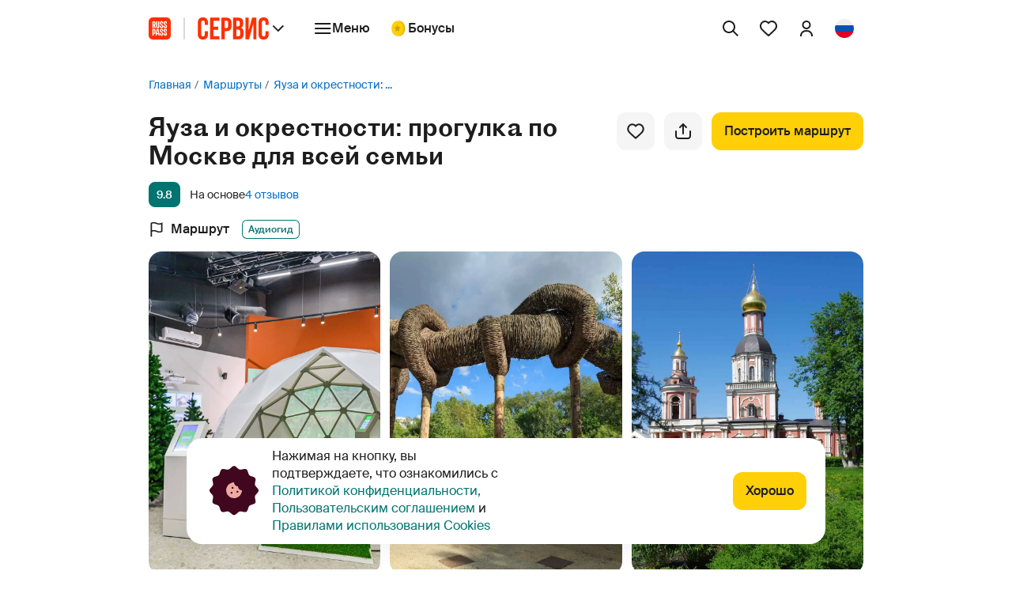

--- FILE ---
content_type: text/html; charset=utf-8
request_url: https://russpass.ru/track/636def2b12bcf2bb9add5a62?utm_source=tilda&utm_medium=landing&utm_campaign=audio
body_size: 66059
content:
<!DOCTYPE html><html lang="ru"><head><meta charset="utf-8"><meta property="og:type" content="website"><meta property="og:site_name" content="RUSSPASS"><link rel="preconnect" href="https://api.russpass.ru"><meta property="og:image" content="https://russpass.ru/_next/image?url=https%3A%2F%2Fcms.russpass.ru%2Fv1%2Ffile%2F636deedf12bcf2bb9add58f6&amp;w2600&amp;q=75"><meta property="og:image:type" content="image/jpg"><meta property="og:image:width" content="2600"><meta property="og:image:height" content="1730"><meta property="og:image:alt" content="Яуза и окрестности: прогулка по Москве для всей семьи"><title>Яуза и окрестности: прогулка по Москве для всей семьи – маршрут по городу Москва с бесплатной аудиоэкскурсией, отзывы и карта с возможностью проложить маршрут на RUSSPASS</title><meta property="og:title" content="Яуза и окрестности: прогулка по Москве для всей семьи – маршрут по городу Москва с бесплатной аудиоэкскурсией, отзывы и карта с возможностью проложить маршрут на RUSSPASS"><meta name="description" content="Яуза и окрестности: прогулка по Москве для всей семьи – маршрут по городу Москва с бесплатной аудиоэкскурсией на сайте RUSSPASS. Посетите интересные места и достопримечательности. Создавайте и прокладывайте собственные маршруты на карте. Описание, фото и реальные отзывы. Находите ближайшие рестораны, достопримечательности и события."><meta property="og:description" content="Яуза и окрестности: прогулка по Москве для всей семьи – маршрут по городу Москва с бесплатной аудиоэкскурсией на сайте RUSSPASS. Посетите интересные места и достопримечательности. Создавайте и прокладывайте собственные маршруты на карте. Описание, фото и реальные отзывы. Находите ближайшие рестораны, достопримечательности и события."><meta name="viewport" content="width=device-width, initial-scale=1, maximum-scale=1.0, user-scalable=no"><link rel="icon" href="/favicon.png" sizes="144x144" type="image/png"><link rel="icon" href="/favicon.svg" sizes="120x120" type="image/svg+xml"><meta name="next-head-count" content="16"><link rel="canonical" href="https://russpass.ru/track/636def2b12bcf2bb9add5a62"><meta property="og:url" content="https://russpass.ru/track/636def2b12bcf2bb9add5a62"><link data-next-font="" rel="preconnect" href="/" crossorigin="anonymous"><script id="posthogScript" data-nscript="beforeInteractive">!(function(t, e) {
                var o, n, p, r;
                e.__SV ||
                    ((window.posthog = e),
                    (e._i = []),
                    (e.init = function(i, s, a) {
                        function g(t, e) {
                            var o = e.split('.');
                            2 == o.length && ((t = t[o[0]]), (e = o[1])),
                                (t[e] = function() {
                                    t.push([e].concat(Array.prototype.slice.call(arguments, 0)));
                                });
                        }
                        ((p = t.createElement('script')).type = 'text/javascript'),
                            (p.async = !0),
                            (p.src = s.api_host + '/static/array.js'),
                            (r = t.getElementsByTagName('script')[0]).parentNode.insertBefore(p, r);
                        var u = e;
                        for (
                            void 0 !== a ? (u = e[a] = []) : (a = 'posthog'),
                                u.people = u.people || [],
                                u.toString = function(t) {
                                    var e = 'posthog';
                                    return 'posthog' !== a && (e += '.' + a), t || (e += ' (stub)'), e;
                                },
                                u.people.toString = function() {
                                    return u.toString(1) + '.people (stub)';
                                },
                                o = 'capture identify alias people.set people.set_once set_config register register_once unregister opt_out_capturing has_opted_out_capturing opt_in_capturing reset isFeatureEnabled onFeatureFlags'.split(
                                    ' '
                                ),
                                n = 0;
                            n < o.length;
                            n++
                        )
                            g(u, o[n]);
                        e._i.push([i, s, a]);
                    }),
                    (e.__SV = 1));
            })(document, window.posthog || []);
            posthog.init('phc_7iOCaKwrcZNmCHsDF3GGAqnHA5reBr7GVOeCDFxutE9', {
                api_host: 'https://posthog.russpass.ru',
                loaded: function (posthog){
                    function setCookie(name, value, duration, forAllSubdomens, sameSiteNone) {
                        var expires = "";
                        var domain = forAllSubdomens ? " domain=.russpass.ru;" : ""
                        var sameSite = sameSiteNone ? " SameSite=None; Secure;" : ""
                        if (duration) {
                            var date = new Date();
                            date.setTime(date.getTime() + duration * 24 * 60 * 60 * 1000);
                            expires = "; expires=" + date.toUTCString();
                        }
                        document.cookie = ""
                            .concat(name, "=")
                            .concat(value)
                            .concat(expires, "; path=/;")
                            .concat(domain)
                            .concat(sameSite);
                    }
                    function setToken(newToken) {
                        if (newToken) {
                            setCookie("auth-token-new", JSON.stringify(newToken), 30, true, true);
                            setCookie("authorized-new", true, 30, false, false);
                            try {
                                localStorage.setItem("isAuth", "true");
                            } catch (error) {
                                console.error(error);
                            }
                        }
                    }
                    if (true) console.info("posthog-init: start");
                    var cookie = document.cookie
                        .split(";")
                        .map(function (v) {
                            return v.split("=");
                        })
                        .reduce(function (acc, v) {
                            acc[decodeURIComponent(v[0].trim())] = decodeURIComponent(v[1].trim());
                            return acc;
                        }, {});
                    var token =
                        cookie !== null && cookie !== void 0 && cookie["auth-token-new"]
                            ? JSON.parse(cookie["auth-token-new"])
                            : null;
                    if (!token && true) return console.info("posthog-init: end");

                    var time = new Date();
                    var isValidCurrentToken =
                        !!token && token.expires && time < new Date(token.expires);
                    if (isValidCurrentToken && true) return console.info("posthog-init: end");

                    var refreshToken = token ? token.refreshToken : null;

                    if (!refreshToken || isValidCurrentToken) return
                    fetch(
                        "https://api.russpass.ru/sso/oauth/token?grant_type=refresh_token&refresh_token=".concat(
                            refreshToken
                        ),
                        {
                            method: "POST",
                            headers: {
                                Authorization: "Basic cnVzc3Bhc3M6c2VjcmV0",
                                "Content-Language": "ru",
                                "rqid": "6d78de94-44cf-4760-82b9-c288ffd2e77c"
                            }
                        }
                    )
                        .then(function (res) {
                            if (res.status !== 200) {
                                throw new Error(res.statusText);
                            }
                            return res.json();
                        })
                        .then(function (res) {
                            var date = new Date();
                            var expires = date.setSeconds(date.getSeconds() + res.expires_in);
                            var token = {
                                accessToken: res.access_token,
                                expires: new Date(expires),
                                refreshToken: res.refresh_token
                            };
                            setToken(token);
                        })
                        .catch(function (e) {
                            console.log(e);
                            posthog.capture("autoreset");
                            posthog.reset(true);
                            console.info("posthog-init: autoreset");
                        })
                        .finally(function () {
                            setCookie("token-refreshing-new", false, 30, false, false);
                            if (true) console.info("posthog-init: end");
                        });
                }
            });</script><script id="YandexMetrikaScript" data-nscript="beforeInteractive">
         (function(m, e, t, r, i, k, a) {
            m[i] =
                m[i] ||
                function() {
                    (m[i].a = m[i].a || []).push(arguments);
                };
            m[i].l = 1 * new Date();
            (k = e.createElement(t)),
                (a = e.getElementsByTagName(t)[0]),
                (k.async = 1),
                (k.src = r),
                a.parentNode.insertBefore(k, a);
        })(window, document, 'script', 'https://mc.yandex.ru/metrika/tag.js', 'ym');

        ym('64980175', 'init', {
            clickmap: true,
            trackLinks: true,
            accurateTrackBounce: true,
            webvisor: true,
            ecommerce: 'dataLayer'
        });
      </script><script defer="" nomodule="" src="/track/_next/static/chunks/polyfills-c67a75d1b6f99dc8.js"></script><script defer="" src="/track/_next/static/chunks/387.a79b308f43beeb50.js"></script><script src="/track/_next/static/chunks/webpack-0e8ae30a5072ee22.js" defer=""></script><script src="/track/_next/static/chunks/framework-789adc8ff04b6086.js" defer=""></script><script src="/track/_next/static/chunks/main-d163219356c0128b.js" defer=""></script><script src="/track/_next/static/chunks/pages/_app-784c6f732756c05d.js" defer=""></script><script src="/track/_next/static/chunks/413057b3-83ef7d89b9353272.js" defer=""></script><script src="/track/_next/static/chunks/70-b742320cd6ef2228.js" defer=""></script><script src="/track/_next/static/chunks/259-9500f30163935cf7.js" defer=""></script><script src="/track/_next/static/chunks/749-ec91faf581121852.js" defer=""></script><script src="/track/_next/static/chunks/835-6d625c912a2f6573.js" defer=""></script><script src="/track/_next/static/chunks/pages/%5Bid%5D-88805fa13e373e0e.js" defer=""></script><script src="/track/_next/static/hT8eqzXWx5gY0e5CBNb6v/_buildManifest.js" defer=""></script><script src="/track/_next/static/hT8eqzXWx5gY0e5CBNb6v/_ssgManifest.js" defer=""></script><style>@charset "UTF-8";html{line-height:1.15;-webkit-text-size-adjust:100%}body{margin:0}main{display:block}h1{font-size:2em;margin:.67em 0}a{background-color:transparent}img{border-style:none}button,input{font-family:inherit;font-size:100%;line-height:1.15;margin:0}button,input{overflow:visible}button{text-transform:none}[type=button],button{-webkit-appearance:button}[type=button]::-moz-focus-inner,button::-moz-focus-inner{border-style:none;padding:0}[type=button]:-moz-focusring,button:-moz-focusring{outline:1px dotted ButtonText}h1,h2{font-family:GolosText,sans-serif;font-weight:500;line-height:1.1}body{-webkit-font-smoothing:antialiased;text-rendering:optimizeLegibility;-moz-osx-font-smoothing:grayscale}html{box-sizing:border-box}*,:after,:before{box-sizing:inherit}*{outline:none}:root{--toastify-color-light:#fff;--toastify-color-dark:#121212;--toastify-color-info:#3498db;--toastify-color-success:#07bc0c;--toastify-color-warning:#f1c40f;--toastify-color-error:#e74c3c;--toastify-color-transparent:hsla(0,0%,100%,.7);--toastify-icon-color-info:var(--toastify-color-info);--toastify-icon-color-success:var(--toastify-color-success);--toastify-icon-color-warning:var(--toastify-color-warning);--toastify-icon-color-error:var(--toastify-color-error);--toastify-toast-width:320px;--toastify-toast-background:#fff;--toastify-toast-min-height:64px;--toastify-toast-max-height:800px;--toastify-font-family:sans-serif;--toastify-z-index:9999;--toastify-text-color-light:#757575;--toastify-text-color-dark:#fff;--toastify-text-color-info:#fff;--toastify-text-color-success:#fff;--toastify-text-color-warning:#fff;--toastify-text-color-error:#fff;--toastify-spinner-color:#616161;--toastify-spinner-color-empty-area:#e0e0e0;--toastify-color-progress-light:linear-gradient(90deg,#4cd964,#5ac8fa,#007aff,#34aadc,#5856d6,#ff2d55);--toastify-color-progress-dark:#bb86fc;--toastify-color-progress-info:var(--toastify-color-info);--toastify-color-progress-success:var(--toastify-color-success);--toastify-color-progress-warning:var(--toastify-color-warning);--toastify-color-progress-error:var(--toastify-color-error)}.Toastify{position:relative;z-index:200010}html{line-height:1.25;font-family:GolosText,sans-serif;font-size:16px;font-weight:400}@media only screen and (max-width:904px){html{min-height:calc(env(safe-area-inset-bottom) + 100vh)}}body{color:#262626;background:#fff;-webkit-overflow-scrolling:touch}button{padding:0;border:none;font:inherit;color:inherit;background-color:transparent;cursor:pointer}svg{display:block}*{-webkit-tap-highlight-color:rgba(245,223,184,.5)}.adaptive-component__sm{display:none}@media only screen and (max-width:480px){.adaptive-component--phone .adaptive-component__lg{display:none}.adaptive-component--phone .adaptive-component__sm{display:block}}img{-moz-force-broken-image-icon:1}.styles_popup-wrapper__2eokV{position:fixed;bottom:22px;right:20px;z-index:200002;display:flex;gap:10px;padding-bottom:10px;flex-direction:column}@media only screen and (max-width:904px){.styles_popup-wrapper__2eokV{width:calc(100% - 24px);right:12px;bottom:8px;padding:0 4px 4px}}.layoutNota_wrapper__j28Px{background:#fff;position:relative}.layoutNota_mainGrid__SXmMs{min-height:100vh;display:grid;grid-template-rows:max-content 1fr}.layoutNota_background__IzYDA{position:relative;background-size:cover}.layoutNota_basicData__2x0Rz{height:100%;grid-template-rows:auto 1fr auto;display:grid;grid-row:2}.layoutNota_content__MlFYT{position:relative;padding-top:1px;margin-top:-1px;padding-bottom:1px;margin-bottom:-1px;grid-row:2;max-width:100vw}.layoutNota_footer__HI4jH{z-index:1;grid-row:3}@use "swiper-vars.scss" as vars;@at-root{}@at-root{:root{--swiper-theme-color:#{vars.$themeColor}}}.headerNota_container__oin2K{position:-webkit-sticky;position:sticky;top:0;z-index:999;transform:translateY(0);opacity:1;transition:.2s linear;background:#fff}@media only screen and (max-width:766px){.headerNota_container__oin2K{padding:0;width:100vw}}.button_wrap__lilcJ{padding:12px 16px;font-family:SuisseIntl Medium,sans-serif;font-weight:500;font-style:normal;color:#1d1d1d;line-height:24px;font-size:16px;display:grid;grid-auto-flow:column;grid-column-gap:8px;column-gap:8px;border-radius:12px;align-items:center;justify-content:center;max-height:48px;height:48px;white-space:nowrap;-webkit-tap-highlight-color:rgba(0,0,0,0)}.button_wrap__lilcJ svg{width:24px;height:24px}.button_wrap__lilcJ:disabled{cursor:auto;color:#a6a6a6}.button_wrap__lilcJ:not(.button_withLoader__WyrYa):disabled svg{filter:opacity(40%)}.button_primary__pu9j8{background-color:#ffcf08}.button_primary__pu9j8:not(.button_withLoader__WyrYa):disabled{background-color:#ebebeb}.button_primary__pu9j8:active{background:#cca500}@media(pointer:fine)and (hover:hover){.button_primary__pu9j8:hover{background:#e5b900}.button_primary__pu9j8:hover:not(.button_withLoader__WyrYa):disabled{background-color:#ebebeb}}.styles_image-cms__TMXdj{height:100%;width:100%;object-fit:cover;object-position:center;position:relative}.styles_image-cms__TMXdj img{width:100%;height:100%;object-fit:cover}:root{--swiper-theme-color:#007aff}:root{--swiper-navigation-size:44px}@media only screen and (min-width:1px){.activityDetail_grid__MNeEm{display:grid;grid-template-columns:repeat(12,1fr);grid-gap:16px}.activityDetail_container__2pz_1,.activityDetail_footerContent__tbSC6{width:100%;padding-left:16px;padding-right:16px}}@media only screen and (min-width:321px){.activityDetail_grid__MNeEm{display:grid;grid-template-columns:repeat(12,1fr);grid-gap:16px}.activityDetail_container__2pz_1,.activityDetail_footerContent__tbSC6{width:100%;padding-left:16px;padding-right:16px}}@media only screen and (min-width:361px){.activityDetail_grid__MNeEm{display:grid;grid-template-columns:repeat(12,1fr);grid-gap:24px}.activityDetail_container__2pz_1,.activityDetail_footerContent__tbSC6{width:100%;padding-left:24px;padding-right:24px}}@media only screen and (min-width:761px){.activityDetail_grid__MNeEm{display:grid;grid-template-columns:repeat(12,1fr);grid-gap:24px}.activityDetail_container__2pz_1,.activityDetail_footerContent__tbSC6{width:100%;padding-left:24px;padding-right:24px}}@media only screen and (min-width:905px){.activityDetail_grid__MNeEm{display:grid;grid-template-columns:repeat(12,1fr);grid-gap:24px}.activityDetail_container__2pz_1,.activityDetail_footerContent__tbSC6{width:856px;padding-left:24px;padding-right:24px}.activityDetail_content__eYyoi,.activityDetail_descriptionWrap__yKy4V,.activityDetail_filtersWrap__AQK3K{grid-column-end:span 12}}@media only screen and (min-width:1321px){.activityDetail_grid__MNeEm{display:grid;grid-template-columns:repeat(12,1fr);grid-gap:24px}.activityDetail_container__2pz_1,.activityDetail_footerContent__tbSC6{width:1272px;padding-left:24px;padding-right:24px}}.activityDetail_container__2pz_1,.activityDetail_footerContent__tbSC6{margin:0 auto}@media only screen and (min-width:1px){.activityDetail_grid__MNeEm{display:grid;grid-template-columns:repeat(12,1fr);grid-column-gap:16px;grid-row-gap:0}.activityDetail_container__2pz_1,.activityDetail_footerContent__tbSC6{width:100%!important;padding-left:16px;padding-right:16px}.activityDetail_content__eYyoi,.activityDetail_descriptionWrap__yKy4V,.activityDetail_filtersWrap__AQK3K{grid-column-end:span 12}}@media only screen and (min-width:321px){.activityDetail_grid__MNeEm{display:grid;grid-template-columns:repeat(12,1fr);grid-column-gap:16px;grid-row-gap:0}.activityDetail_container__2pz_1,.activityDetail_footerContent__tbSC6{width:100%!important;padding-left:16px;padding-right:16px}.activityDetail_content__eYyoi,.activityDetail_descriptionWrap__yKy4V,.activityDetail_filtersWrap__AQK3K{grid-column-end:span 12}}@media only screen and (min-width:361px){.activityDetail_grid__MNeEm{display:grid;grid-template-columns:repeat(12,1fr);grid-column-gap:16px;grid-row-gap:0}.activityDetail_container__2pz_1,.activityDetail_footerContent__tbSC6{width:100%!important;padding-left:16px;padding-right:16px}.activityDetail_content__eYyoi,.activityDetail_descriptionWrap__yKy4V,.activityDetail_filtersWrap__AQK3K{grid-column-end:span 12}}@media only screen and (min-width:767px){.activityDetail_grid__MNeEm{display:grid;grid-template-columns:repeat(12,1fr);grid-column-gap:12px;grid-row-gap:0}.activityDetail_container__2pz_1,.activityDetail_footerContent__tbSC6{width:696px!important;padding-left:12px;padding-right:12px}.activityDetail_content__eYyoi,.activityDetail_descriptionWrap__yKy4V,.activityDetail_filtersWrap__AQK3K{grid-column-end:span 12}}@media only screen and (min-width:1023px){.activityDetail_grid__MNeEm{display:grid;grid-template-columns:repeat(12,1fr);grid-column-gap:12px;grid-row-gap:0}.activityDetail_container__2pz_1,.activityDetail_footerContent__tbSC6{width:928px!important;padding-left:12px;padding-right:12px}.activityDetail_content__eYyoi,.activityDetail_descriptionWrap__yKy4V,.activityDetail_filtersWrap__AQK3K{grid-column-end:span 12}}@media only screen and (min-width:1437px){.activityDetail_grid__MNeEm{display:grid;grid-template-columns:repeat(12,1fr);grid-column-gap:24px;grid-row-gap:0}.activityDetail_container__2pz_1,.activityDetail_footerContent__tbSC6{width:1272px!important;padding-left:24px;padding-right:24px}.activityDetail_filtersWrap__AQK3K{grid-column-end:span 4}.activityDetail_content__eYyoi,.activityDetail_descriptionWrap__yKy4V{grid-column-end:span 8}}@media only screen and (min-width:1919px){.activityDetail_grid__MNeEm{display:grid;grid-template-columns:repeat(12,1fr);grid-column-gap:24px;grid-row-gap:0}.activityDetail_container__2pz_1,.activityDetail_footerContent__tbSC6{width:1484px!important;padding-left:24px;padding-right:24px}.activityDetail_filtersWrap__AQK3K{grid-column-end:span 4}.activityDetail_content__eYyoi,.activityDetail_descriptionWrap__yKy4V{grid-column-end:span 8}}@media only screen and (max-width:766px){.activityDetail_container__2pz_1{display:flex;flex-direction:column}}.activityDetail_breadcrumbs__r0GFa{margin-top:24px;margin-bottom:24px}@media only screen and (max-width:1022px){.activityDetail_breadcrumbs__r0GFa{margin-top:16px;margin-bottom:16px}}@media only screen and (max-width:766px){.activityDetail_breadcrumbs__r0GFa{margin-top:8px;margin-bottom:8px;order:-2}}.activityDetail_header__NMSr5{display:grid;grid-template-columns:1fr max-content;grid-column-gap:12px;column-gap:12px;grid-row-gap:16px;row-gap:16px;align-items:start;margin-bottom:24px}@media only screen and (max-width:1436px){.activityDetail_header__NMSr5{margin-bottom:16px}}@media only screen and (max-width:1022px){.activityDetail_header__NMSr5{margin-bottom:12px}}@media only screen and (max-width:766px){.activityDetail_header__NMSr5{grid-template-columns:none;margin-bottom:16px;border-bottom:1px solid #d9d9d9;padding-bottom:8px}}.activityDetail_title__AFHxZ{font-family:ProtoGrotesk Regular,sans-serif;font-style:normal;font-weight:400;color:#1d1d1d;line-height:36px;font-size:32px;grid-row:1;grid-column:1;word-break:break-word;margin:0}@media screen and (min-width:768px)and (max-width:1023px){.activityDetail_title__AFHxZ{line-height:32px;font-size:28px}}@media screen and (min-width:320px)and (max-width:767px){.activityDetail_title__AFHxZ{line-height:28px;font-size:24px}}@media only screen and (max-width:1022px){.activityDetail_title__AFHxZ{margin-bottom:4px;grid-row:1;grid-column:span 2}}@media only screen and (max-width:766px){.activityDetail_title__AFHxZ{grid-column:initial;margin-bottom:0;grid-row:1;order:1}}.activityDetail_grid__MNeEm{margin-bottom:40px;row-gap:40px}@media only screen and (max-width:1022px){.activityDetail_grid__MNeEm{row-gap:32px}}@media only screen and (max-width:766px){.activityDetail_grid__MNeEm{row-gap:20px;margin-bottom:24px}}.activityDetail_descriptionWrap__yKy4V{order:1}@media only screen and (max-width:1436px){.activityDetail_descriptionWrap__yKy4V{order:1}}.activityDetail_contentWrap__pfg3n{display:grid;grid-row-gap:40px;row-gap:40px}@media only screen and (max-width:1022px){.activityDetail_contentWrap__pfg3n{row-gap:32px}}@media only screen and (max-width:766px){.activityDetail_contentWrap__pfg3n{row-gap:20px}}.activityDetail_content__eYyoi{order:2}@media only screen and (max-width:1436px){.activityDetail_content__eYyoi{grid-row:initial;order:3}}.activityDetail_filtersWrap__AQK3K{grid-row:span 2;order:1}@media only screen and (max-width:1436px){.activityDetail_filtersWrap__AQK3K{order:2;grid-row:initial}}.activityDetail_filters__d5m47{width:100%;position:-webkit-sticky;position:sticky;top:100px;left:0;z-index:10;transition:top .3s linear;background-color:#f5f5f5;border-radius:16px;padding:16px}@media only screen and (max-width:1022px){.activityDetail_filters__d5m47{padding:12px}}.activityDetail_footerContent__tbSC6{margin-bottom:48px}@media only screen and (max-width:766px){.activityDetail_footerContent__tbSC6{margin-bottom:0;padding:0}}.cardFavoritesNota_wrap__QRn_E{border-radius:8px;cursor:pointer;min-height:40px;height:40px;min-width:40px;padding:8px;background:#f5f5f5;display:grid;grid-auto-flow:column;grid-auto-columns:auto;justify-content:center;align-items:center;grid-column-gap:8px;column-gap:8px}.cardFavoritesNota_wrap__QRn_E:hover{background:rgba(29,29,29,.15)}.cardFavoritesNota_wrap__QRn_E svg{width:24px;height:24px}.cardFavoritesNota_onImage__R_iy7{background:rgba(29,29,29,.3);-webkit-backdrop-filter:blur(4px);backdrop-filter:blur(4px)}.breadcrumb_wrap__zVe_v{font-family:SuisseIntl Medium,sans-serif;font-weight:500;font-style:normal;color:#1d1d1d;line-height:20px;font-family:SuisseIntl Regular,sans-serif;font-weight:400;line-height:22px;font-size:14px;color:#747474;position:relative}@media only screen and (max-width:360px){.breadcrumb_wrap__zVe_v{font-size:12px}}.breadcrumb_wrap__zVe_v:after{content:"";display:block;position:absolute;top:0;right:0;height:100%;width:3em;background-image:linear-gradient(90deg,hsla(0,0%,100%,0),#fff);z-index:1;pointer-events:none}.breadcrumb_list__Vwo5b{margin:0;padding:0;list-style:none;display:flex;position:relative;scrollbar-width:none;-ms-overflow-style:none}@media only screen and (min-width:1px)and (max-width:904px){.breadcrumb_list__Vwo5b{overflow-x:auto;width:100%}}.breadcrumb_list__Vwo5b::-webkit-scrollbar{display:none}li.breadcrumb_item__vLGJy:last-child{pointer-events:none}.breadcrumb_item__vLGJy{position:relative;padding-left:15px;color:#0370c7}@media only screen and (min-width:1px)and (max-width:904px){.breadcrumb_item__vLGJy:last-child{min-width:160px;text-overflow:ellipsis}}.breadcrumb_item__vLGJy:not(:first-child){white-space:nowrap;text-overflow:ellipsis}.breadcrumb_item__vLGJy:before{content:"/";position:absolute;left:4px;top:0;color:#747474}.breadcrumb_item__vLGJy:first-child{padding-left:0}.breadcrumb_item__vLGJy:first-child:before{content:none}.breadcrumb_item__vLGJy a{text-decoration:none}.cardMiniNota_wrap__JiYRl{height:276px;width:100%;position:relative}@media only screen and (max-width:766px){.cardMiniNota_lowHeight__82ZGG{height:240px}}.cardMiniNota_link__CzXr9{position:absolute;top:0;bottom:0;left:0;right:0;z-index:3;cursor:pointer}.cardMiniNota_badges__whOkF{position:absolute;top:12px;left:12px;z-index:2;display:flex;padding-right:64px}.cardMiniNota_badges__whOkF>div:not(:last-child){margin-right:8px}.cardMiniNota_rating__JRL0X{font-family:SuisseIntl Medium,sans-serif;font-weight:500;font-style:normal;color:#1d1d1d;line-height:16px;font-size:12px;padding:12px 11px;color:#fff;min-width:40px;height:40px;border-radius:8px;background-color:#a6a6a6;text-align:center}.cardMiniNota_ratingGood__FQFY1{background-color:#007470}.cardMiniNota_order__BCCuF{font-family:SuisseIntl Medium,sans-serif;font-weight:500;font-style:normal;line-height:16px;font-size:12px;padding:4px 8px;color:#1d1d1d;width:24px;height:24px;border-radius:50%;background-color:#fff;display:grid;align-items:center;justify-content:center}.cardMiniNota_card__qt_zk{border-radius:16px;position:relative;display:flex;align-items:flex-end;height:100%;padding:16px 12px;overflow:hidden}.cardMiniNota_card__qt_zk:after{content:"";position:absolute;inset:0;background:linear-gradient(180deg,transparent 50%,rgba(0,0,0,.8))}.cardMiniNota_textContainer__BL9VU{overflow:hidden;display:grid;grid-row-gap:4px;row-gap:4px;z-index:2}.cardMiniNota_typeName___LuJi{font-family:SuisseIntl Medium,sans-serif;font-weight:500;font-style:normal;color:#1d1d1d;line-height:16px;font-size:12px;color:hsla(0,0%,100%,.8);white-space:nowrap;overflow:hidden;text-overflow:ellipsis}.cardMiniNota_title__IUlJA{font-family:SuisseIntl Bold,sans-serif;font-weight:700;font-weight:600;font-size:16px;line-height:24px;color:#fff;display:-webkit-box;-webkit-box-orient:vertical;overflow:hidden;text-overflow:ellipsis;-webkit-line-clamp:2;-webkit-hyphens:auto;hyphens:auto}.cardMiniNota_favorite__yNPhk{position:absolute;top:12px;right:12px;z-index:4}.cardMiniNota_image__ngoWy{position:absolute;top:0;bottom:0;left:-2px;right:-2px;height:100%}.cardMiniNota_image__ngoWy img{object-fit:cover;object-position:center;width:100%;height:100%}.TrackDetail_filters__MS9ZG{padding:0}.TrackDetail_tabs__XA7K2{grid-column-gap:40px;justify-content:flex-start}.TrackDetail_cards__C1GS2{padding:24px 0}.miniCardsShowcase_cards__ezYYj{display:grid;grid-template-columns:repeat(4,1fr);grid-gap:24px;gap:24px}@media only screen and (max-width:1022px){.miniCardsShowcase_cards__ezYYj{column-gap:12px;row-gap:16px;grid-template-columns:repeat(3,1fr)}}@media only screen and (max-width:766px){.miniCardsShowcase_cards__ezYYj{column-gap:8px;row-gap:16px;grid-template-columns:repeat(2,1fr)}}.styles_bannerWrap__0GZtt{width:100%;border-radius:12px;background-color:#f5f5f5;padding-left:24px;display:flex;flex-direction:row;min-height:180px;align-items:stretch}@media only screen and (max-width:1022px){.styles_bannerWrap__0GZtt{min-height:162px}}.styles_bannerWrap__0GZtt .styles_infoBlock__Dssvh{width:100%;padding:24px 0;display:flex;flex-direction:column}@media only screen and (max-width:1022px){.styles_bannerWrap__0GZtt .styles_infoBlock__Dssvh{padding:16px 0}}.styles_bannerWrap__0GZtt .styles_infoBlock__Dssvh .styles_title__JWBMa{margin-top:auto;font-family:ProtoGrotesk Regular,sans-serif;font-style:normal;font-weight:400;color:#1d1d1d;line-height:24px;font-size:20px}@media screen and (min-width:320px)and (max-width:767px){.styles_bannerWrap__0GZtt .styles_infoBlock__Dssvh .styles_title__JWBMa{line-height:20px;font-size:16px}}@media screen and (min-width:768px)and (max-width:1023px){.styles_bannerWrap__0GZtt .styles_infoBlock__Dssvh .styles_title__JWBMa{line-height:22px;font-size:18px}}.styles_bannerWrap__0GZtt .styles_infoBlock__Dssvh .styles_artists__tQmfw{margin-top:8px;font-family:SuisseIntl Regular,sans-serif;font-weight:400;line-height:24px;font-size:16px}.styles_bannerWrap__0GZtt .styles_infoBlock__Dssvh .styles_playButton__mY9Mf{margin-top:12px;margin-bottom:auto;font-family:SuisseIntl Medium,sans-serif;font-weight:500;font-style:normal;color:#1d1d1d;line-height:20px;font-size:14px;display:flex;flex-direction:row;gap:8px;padding:8px 12px;border-radius:8px;width:-moz-fit-content;width:fit-content;align-self:start;height:32px}@media only screen and (max-width:766px){.styles_bannerWrap__0GZtt .styles_infoBlock__Dssvh .styles_playButton__mY9Mf{width:100%;grid-column:span 2;margin:0}}.styles_bannerWrap__0GZtt .styles_infoBlock__Dssvh .styles_playButton__mY9Mf svg{width:20px;height:20px}.styles_bannerWrap__0GZtt .styles_imgBlock__vxeqF{height:180px;width:180px;align-self:end}.styles_bannerWrap__0GZtt .styles_imgBlock__vxeqF svg{height:180px;width:180px}@media only screen and (max-width:1022px){.styles_bannerWrap__0GZtt .styles_imgBlock__vxeqF,.styles_bannerWrap__0GZtt .styles_imgBlock__vxeqF svg{height:162px;width:162px}}@media only screen and (max-width:766px){.styles_bannerWrap__0GZtt .styles_imgBlock__vxeqF,.styles_bannerWrap__0GZtt .styles_imgBlock__vxeqF svg{height:100px;width:100px}}.tabsNota_wrap__wTVpX{display:grid;grid-auto-flow:column;grid-column-gap:32px;column-gap:32px;overflow-x:auto;-ms-overflow-style:none;scrollbar-width:none}.tabsNota_wrap__wTVpX::-webkit-scrollbar{display:none}.tabNota_wrap__l_Lfe{display:grid;grid-gap:4px;width:-moz-fit-content;width:fit-content}.tabNota_underline__pm_vK{position:relative}.tabNota_underline__pm_vK:after{content:"";width:100%;position:absolute;bottom:0;left:0;height:3px;background-color:transparent;display:block}.tabNota_button__oE6SG{font-family:ProtoGrotesk Regular,sans-serif;font-style:normal;font-weight:400;color:#1d1d1d;line-height:24px;font-size:20px;padding-bottom:12px;position:relative;white-space:nowrap;transition:color .2s;grid-row:1;color:#747474}@media screen and (min-width:320px)and (max-width:767px){.tabNota_button__oE6SG{line-height:20px;font-size:16px}}@media screen and (min-width:768px)and (max-width:1023px){.tabNota_button__oE6SG{line-height:22px;font-size:18px}}.tabNota_buttonActive__jgjga{color:#1d1d1d}.tabNota_buttonActive__jgjga:after{background-color:#ffcf08}.hotelsNearby_wrap__qmwbE{display:grid}@media only screen and (max-width:1436px){.hotelsNearby_wrap__qmwbE{width:100%;max-width:none}}.hotelsNearby_title_container__KMrM0{display:flex;flex-direction:row;text-align:start}.hotelsNearby_title__OGD3O{font-family:ProtoGrotesk Regular,sans-serif;font-style:normal;font-weight:400;color:#1d1d1d;line-height:24px;font-size:20px;margin:0 0 0 12px}@media screen and (min-width:320px)and (max-width:767px){.hotelsNearby_title__OGD3O{line-height:20px;font-size:16px}}@media screen and (min-width:768px)and (max-width:1023px){.hotelsNearby_title__OGD3O{line-height:22px;font-size:18px}}.hotelsNearby_cards__3UT9M{display:grid;grid-template-columns:repeat(3,1fr);grid-column-gap:24px;margin:24px 0;grid-row-gap:24px;row-gap:24px}@media only screen and (max-width:1022px){.hotelsNearby_cards__3UT9M{column-gap:12px;row-gap:16px;grid-template-columns:repeat(3,1fr);margin:16px 0}}@media only screen and (max-width:766px){.hotelsNearby_cards__3UT9M{grid-template-columns:100%;row-gap:12px}}</style><link rel="stylesheet" href="/track/_next/static/css/12d2fc5a9cf624a9.css" data-n-g="" media="print" onload="this.media='all'"><noscript><link rel="stylesheet" href="/track/_next/static/css/12d2fc5a9cf624a9.css"></noscript><link rel="stylesheet" href="/track/_next/static/css/4c4ad9e226598daa.css" data-n-p="" media="print" onload="this.media='all'"><noscript><link rel="stylesheet" href="/track/_next/static/css/4c4ad9e226598daa.css"></noscript><link rel="stylesheet" href="/track/_next/static/css/828f78f90791f42d.css" data-n-p="" media="print" onload="this.media='all'"><noscript><link rel="stylesheet" href="/track/_next/static/css/828f78f90791f42d.css"></noscript><link rel="stylesheet" href="/track/_next/static/css/f9fdc5e644538a7e.css" media="print" onload="this.media='all'"><noscript><link rel="stylesheet" href="/track/_next/static/css/f9fdc5e644538a7e.css"></noscript><noscript data-n-css=""></noscript></head><body><input type="hidden" id="user-token"><div id="__next"><div class="layoutNota_wrapper__j28Px" lang="ru"><div class="layoutNota_mainGrid__SXmMs layoutNota_background__IzYDA"><div class="layoutNota_basicData__2x0Rz" id="layoutBasicDataId"><header class="headerNota_container__oin2K" id="headerNotaId"></header><main class="layoutNota_background__IzYDA layoutNota_content__MlFYT" id="main-layout"><script type="application/ld+json">{"@context":"https://schema.org","@graph":[{"@type":"BreadcrumbList","itemListElement":[{"@type":"ListItem","position":1,"name":"Главная","item":"https://russpass.ru/"},{"@type":"ListItem","position":2,"name":"Маршруты","item":"https://russpass.ru/routes"},{"@type":"ListItem","position":3,"name":"Яуза и окрестности: прогулка по Москве для всей семьи"}]},{"@type":"TouristTrip","name":"Яуза и окрестности: прогулка по Москве для всей семьи – маршрут по городу Москва с бесплатной аудиоэкскурсией, отзывы и карта с возможностью проложить маршрут на RUSSPASS","description":"Яуза и окрестности: прогулка по Москве для всей семьи – маршрут по городу Москва с бесплатной аудиоэкскурсией на сайте RUSSPASS. Посетите интересные места и достопримечательности. Создавайте и прокладывайте собственные маршруты на карте. Описание, фото и реальные отзывы. Находите ближайшие рестораны, достопримечательности и события.","itinerary":[{"@type":"TouristAttraction","name":"Экоцентр «Яуза»","url":"https://russpass.ru/place/6566efbd0d8febda533e2b5d"},{"@type":"TouristAttraction","name":"Скульптуры в парке «Чермянка»","url":"https://russpass.ru/event/623b55c829198409eb463103"},{"@type":"TouristAttraction","name":"Храм Покрова Пресвятой Богородицы в Медведкове","url":"https://russpass.ru/event/5f7b93cc8e17a90018d104fd"},{"@type":"TouristAttraction","name":"Ротонда «Храм воздуха»","url":"https://russpass.ru/event/62c6f2fddab88028336cba8b"},{"@type":"TouristAttraction","name":"Церковь Троицы Живоначальной — Патриаршее подворье","url":"https://russpass.ru/event/5f7c4b758e17a90018d1074b"},{"@type":"TouristAttraction","name":"Усадьба Свиблово","url":"https://russpass.ru/place/62c6ee7ddab88028336c8d22"},{"@type":"TouristAttraction","name":"Лазоревые пруды","url":"https://russpass.ru/event/62c6f131dab88028336cb298"},{"@type":"TouristAttraction","name":"Парк «Сад будущего»","url":"https://russpass.ru/event/5f7b8f0b8e17a90018d104ce"},{"@type":"TouristAttraction","name":"Памятник ВГИКовцам","url":"https://russpass.ru/event/60b88d611a4b0700192dd83b"},{"@type":"TouristAttraction","name":"Памятник «Ростокинский дворник»","url":"https://russpass.ru/event/62c7cd2fdab880283370928d"},{"@type":"TouristAttraction","name":"Памятник в честь 400-летия освобождения Москвы ","url":"https://russpass.ru/event/62c7cf13dab880283370a95f"},{"@type":"TouristAttraction","name":"Парк «Яуза»","url":"https://russpass.ru/place/62c6ec47dab88028336c68a2"},{"@type":"TouristAttraction","name":"Ростокинский акведук ","url":"https://russpass.ru/place/5f7b8b498e17a90018d1048b"}]}]}</script><div><div class="activityDetail_container__2pz_1"><div class="breadcrumb_wrap__zVe_v activityDetail_breadcrumbs__r0GFa breadcrumpsWrap"><ul class="breadcrumb_list__Vwo5b"><li class="breadcrumb_item__vLGJy"><a class="breadcrumb_item__vLGJy" href="/">Главная</a></li><li class="breadcrumb_item__vLGJy"><a class="breadcrumb_item__vLGJy" href="/routes">Маршруты</a></li><li class="breadcrumb_item__vLGJy"><a class="breadcrumb_item__vLGJy" href="">Яуза и окрестности: ...</a></li></ul></div><div class="activityDetail_header__NMSr5"><h1 class="activityDetail_title__AFHxZ">Яуза и окрестности: прогулка по Москве для всей семьи</h1></div><div class="activityDetail_grid__MNeEm"><div class="activityDetail_descriptionWrap__yKy4V"></div><div class="activityDetail_filtersWrap__AQK3K" id="activityDetailsFiltersId"><div class="activityDetail_filters__d5m47 TrackDetail_filters__MS9ZG"></div></div><div class="activityDetail_content__eYyoi"><div class="activityDetail_contentWrap__pfg3n"><div><div class="styles_bannerWrap__0GZtt"><div class="styles_infoBlock__Dssvh"><div class="styles_title__JWBMa">Увлекательная аудиоэкскурсия</div><div class="styles_artists__tQmfw" title="Актриса театра и кино Женя Розанова и историк, актер, радиоведущий Сергей Брюн">Рассказывают актриса театра и кино Женя Розанова и историк, актер, радиоведущий Сергей Брюн</div><button class="button_wrap__lilcJ button_primary__pu9j8 styles_playButton__mY9Mf"><svg width="24" height="24" viewBox="0 0 24 24" fill="none" xmlns="http://www.w3.org/2000/svg"><path d="M5 4.98951C5 4.01835 5 3.53277 5.20249 3.2651C5.37889 3.03191 5.64852 2.88761 5.9404 2.87018C6.27544 2.85017 6.67946 3.11953 7.48752 3.65823L18.0031 10.6686C18.6708 11.1137 19.0046 11.3363 19.1209 11.6168C19.2227 11.8621 19.2227 12.1377 19.1209 12.383C19.0046 12.6635 18.6708 12.886 18.0031 13.3312L7.48752 20.3415C6.67946 20.8802 6.27544 21.1496 5.9404 21.1296C5.64852 21.1122 5.37889 20.9679 5.20249 20.7347C5 20.467 5 19.9814 5 19.0103V4.98951Z" fill="black" stroke="black" stroke-width="2" stroke-linecap="round" stroke-linejoin="round"></path></svg> <span>Слушать</span></button></div><div class="styles_imgBlock__vxeqF"><svg width="110" height="110" viewBox="0 0 110 110" fill="none" xmlns="http://www.w3.org/2000/svg"><g clip-path="url(#clip0_1132_78545)"><path d="M30.3316 33.9682L33.25 33.8816C34.0035 32.9141 35.0203 29.3676 35.2493 28.1647C35.5978 26.2482 36.1799 24.3817 36.9827 22.6069C36.6959 22.3537 36.4881 22.0232 36.3842 21.655C36.2804 21.2868 36.2848 20.8964 36.397 20.5307C36.5092 20.1649 36.7244 19.8392 37.0169 19.5926C37.3094 19.3459 37.6668 19.1888 38.0463 19.14C37.9094 18.9553 37.825 18.7371 37.8021 18.5083C37.7792 18.2796 37.8187 18.0489 37.9163 17.8408C38.0139 17.6326 38.1661 17.4548 38.3566 17.3261C38.5471 17.1975 38.7688 17.1228 38.9984 17.1099C38.929 16.7454 38.9336 16.3707 39.0118 16.0081C39.1054 15.5759 39.3026 15.173 39.5865 14.8339C39.8703 14.4948 40.2322 14.2298 40.6411 14.0616C41.0501 13.8933 41.4937 13.827 41.934 13.8681C42.3742 13.9093 42.7979 14.0568 43.1685 14.298C43.1712 14.2379 43.1787 14.1782 43.1909 14.1193C43.2263 13.9551 43.2937 13.7995 43.3892 13.6613C43.4847 13.5231 43.6066 13.4051 43.7477 13.314C43.8888 13.2229 44.0466 13.1605 44.2118 13.1304C44.3771 13.1003 44.5466 13.103 44.7109 13.1384C44.8907 13.1768 45.06 13.2541 45.2068 13.3649C45.3535 13.4758 45.4743 13.6174 45.5604 13.7799C45.7487 13.3667 46.0729 13.0304 46.4789 12.8271C46.885 12.6238 47.3484 12.5657 47.7921 12.6626C48.0306 12.7125 48.2573 12.8082 48.4595 12.9443C48.58 12.6102 48.7881 12.3146 49.0619 12.0883C49.3357 11.862 49.6652 11.7134 50.016 11.6579C50.3669 11.6024 50.7262 11.6422 51.0564 11.7729C51.3867 11.9037 51.6758 12.1207 51.8935 12.4013L51.902 12.3625C51.9733 12.0321 52.1726 11.7434 52.4562 11.5596C52.7399 11.3759 53.0848 11.312 53.4155 11.382C53.5685 11.4145 53.7142 11.4753 53.845 11.5612C54.0989 11.2004 54.4655 10.9342 54.8872 10.8044C55.3089 10.6746 55.7617 10.6886 56.1746 10.8441C56.5875 10.9996 56.937 11.2879 57.1683 11.6636C57.3995 12.0393 57.4994 12.4812 57.4522 12.9199C57.6017 12.75 57.7938 12.6231 58.0086 12.5521C58.2235 12.4812 58.4533 12.4688 58.6746 12.5163C58.778 12.539 58.8783 12.5743 58.9732 12.6213C59.1892 11.9551 59.6529 11.3975 60.2685 11.0637C60.8841 10.7299 61.6045 10.6455 62.2806 10.828C62.9566 11.0104 63.5367 11.4457 63.9008 12.0439C64.265 12.6421 64.3852 13.3573 64.2368 14.0417C64.2017 14.2034 64.1517 14.3615 64.0875 14.514C66.4792 15.2116 68.7568 16.2533 70.8486 17.6066C71.1892 17.4857 71.5544 17.4505 71.9119 17.5042C72.2693 17.5578 72.6081 17.6986 72.8983 17.9141C73.1885 18.1296 73.4212 18.4132 73.5758 18.74C73.7304 19.0667 73.8023 19.4265 73.785 19.7875C73.7453 19.7992 73.7074 19.8159 73.672 19.8373C73.7068 19.8652 73.7402 19.898 73.774 19.9304C73.7805 19.8822 73.7842 19.8336 73.785 19.785C74.2456 19.5795 74.76 19.5271 75.2526 19.6357C75.5638 19.7029 75.8587 19.8306 76.1204 20.0118C76.3822 20.1929 76.6057 20.4238 76.7782 20.6912C76.9507 20.9587 77.0689 21.2576 77.1259 21.5707C77.1829 21.8839 77.1777 22.2052 77.1105 22.5164C77.0497 22.8043 76.9354 23.0783 76.7736 23.3241C77.1078 23.2596 77.4515 23.2628 77.7844 23.3336C78.4356 23.4747 79.0041 23.8683 79.3654 24.4282C79.7267 24.988 79.8511 25.6682 79.7115 26.3197C79.6327 26.6873 79.4714 27.0321 79.2396 27.328C79.6067 27.5184 79.9152 27.8049 80.1321 28.1569C80.3491 28.509 80.4664 28.9133 80.4715 29.3268C80.4766 29.7402 80.3693 30.1474 80.1612 30.5046C79.953 30.8619 79.6517 31.1559 79.2894 31.3553C79.2844 31.3553 79.2805 31.3484 79.276 31.3474L79.2725 31.3618C79.2787 31.3618 79.2847 31.3595 79.2894 31.3553C79.6472 31.5552 79.9433 31.8496 80.1452 32.2063C80.3471 32.5629 80.4472 32.9682 80.4344 33.3779C80.4217 33.7876 80.2967 34.1859 80.073 34.5293C79.8493 34.8728 79.5355 35.1482 79.166 35.3254C79.155 35.425 79.1396 35.5185 79.1237 35.6166C79.5216 35.9518 79.8237 36.3863 79.9995 36.876C80.1753 37.3657 80.2184 37.8932 80.1246 38.4049C80.0307 38.9167 79.8032 39.3945 79.4652 39.79C79.1271 40.1854 78.6904 40.4844 78.1995 40.6567C78.442 41.0165 78.5745 41.4391 78.5808 41.873C78.5871 42.3068 78.467 42.7331 78.2351 43.0999C78.0032 43.4666 77.6696 43.7579 77.2749 43.9382C76.8803 44.1185 76.4416 44.18 76.0126 44.1151C75.8354 44.4184 75.6485 44.7192 75.4517 45.0175C75.5203 45.4024 75.5131 45.797 75.4303 46.1791C75.3006 46.7841 74.989 47.335 74.5374 47.7581C74.0858 48.1811 73.5158 48.4561 72.9035 48.5461C72.8808 48.5245 72.8558 48.5055 72.8289 48.4893C72.805 48.5137 72.7826 48.5395 72.7617 48.5665C72.8085 48.5615 72.8553 48.556 72.9035 48.5461C73.2559 48.8582 73.4987 49.2753 73.5962 49.7358C73.6937 50.1963 73.6408 50.676 73.4452 51.1042C73.2497 51.5324 72.9218 51.8865 72.5099 52.1143C72.098 52.3422 71.6238 52.4317 71.1571 52.3698C71.5645 53.11 71.6895 53.9728 71.509 54.7981C71.3116 55.7128 70.759 56.5117 69.9727 57.019C69.1864 57.5263 68.2308 57.7006 67.316 57.5035C67.2134 57.4811 66.2086 59.4102 66.1086 59.3783C61.1566 69.5213 50.7523 67.5614 40.5273 65.2511C40.5273 65.2511 39.9987 61.6065 32.9803 58.0624C25.7021 54.3875 30.1016 44.0773 31.0806 40.3765L29.2282 39.616C26.8836 38.755 26.7636 34.0941 30.3316 33.9682ZM57.4512 12.9249C57.3831 12.9973 57.3259 13.0793 57.2815 13.1682C57.3217 13.1692 57.3618 13.1727 57.4015 13.1787C57.4097 13.1604 57.4155 13.1412 57.4189 13.1214C57.4333 13.0523 57.4423 12.9881 57.4512 12.9249Z" fill="#FFC300" stroke="#46001E" stroke-width="0.390902" stroke-linecap="round" stroke-linejoin="round"></path><path d="M39.7566 73.394L68.3838 71.1747L67.8826 64.7117C67.7839 63.7344 67.3013 62.8362 66.5407 62.2145C65.7802 61.5928 64.8039 61.2984 63.8264 61.3961C56.2954 61.0368 49.2187 61.5131 42.7099 63.0335C40.1777 63.6193 39.0997 64.9203 39.2524 66.8906L39.7566 73.394Z" fill="#EEAAA2" stroke="#46001E" stroke-width="0.390902" stroke-linecap="round" stroke-linejoin="round"></path><path d="M36.9831 22.6064C39.1003 22.91 42.0909 22.2083 43.3356 23.9502C43.9548 24.8252 44.3931 25.815 44.6247 26.8615C44.8563 27.9081 44.8766 28.9904 44.6844 30.0449C44.4639 31.22 43.9796 32.3373 43.8079 33.5203C43.6362 34.7033 43.8517 36.0511 44.7754 36.8095C45.8206 37.6676 47.4182 37.465 48.5848 36.7807C49.7513 36.0964 50.6298 35.0243 51.6252 34.1086C53.1436 32.7116 55.0473 31.6331 57.1062 31.4957C59.1652 31.3583 61.3635 32.3109 62.332 34.1335C63.5115 36.3482 62.6465 39.1039 61.3679 41.2634C60.0894 43.4229 58.3898 45.4086 57.7901 47.8453C57.0251 50.9519 58.2335 54.2795 60.2173 56.7893C61.3759 58.255 65.125 61.7195 66.1055 59.3833" stroke="#46001E" stroke-width="0.390902" stroke-linecap="round" stroke-linejoin="round"></path><path d="M59.5949 39.8095L52.8298 36.6039L63.0041 15.1345C63.2378 14.6251 63.6194 14.1979 64.0993 13.9083C64.5791 13.6188 65.135 13.4803 65.6946 13.511C67.0035 13.6037 68.2394 14.1492 69.1899 15.0539C69.6169 15.4677 69.9035 16.005 70.0093 16.5902C70.1151 17.1754 70.0348 17.7791 69.7796 18.3162L59.5949 39.8095Z" fill="#0A003C"></path><path d="M40.5596 34.6292C40.1881 34.8642 39.7664 35.008 39.3287 35.0491C38.8911 35.0902 38.45 35.0273 38.0413 34.8656C37.7055 34.7007 37.4085 34.4666 37.1697 34.1787C36.9309 33.8909 36.7557 33.5557 36.6557 33.1953" stroke="#46001E" stroke-width="0.519899" stroke-linecap="round" stroke-linejoin="round"></path><path d="M57.7817 50.457C57.4937 50.6421 57.2672 50.9087 57.131 51.2227C56.9947 51.5368 56.9548 51.8843 57.0164 52.221C57.078 52.5578 57.2383 52.8687 57.4769 53.1142C57.7155 53.3597 58.0217 53.5288 58.3565 53.6C58.4066 53.6126 58.4578 53.6203 58.5093 53.6229C58.3545 53.8535 58.2452 54.1116 58.1873 54.3833C58.1266 54.6662 58.1223 54.9582 58.1745 55.2427C58.2267 55.5272 58.3345 55.7987 58.4916 56.0415C58.6487 56.2844 58.8522 56.494 59.0903 56.6582C59.3284 56.8224 59.5966 56.9381 59.8795 56.9987C60.0064 57.028 60.1359 57.0446 60.2662 57.0485C60.2046 57.1715 60.1592 57.302 60.1313 57.4367C60.0647 57.7407 60.0816 58.0572 60.1801 58.3524C60.2786 58.6477 60.4551 58.9109 60.6909 59.1141C60.9267 59.3173 61.2131 59.453 61.5197 59.5069C61.8262 59.5607 62.1417 59.5307 62.4326 59.42C62.5189 59.7847 62.6833 60.1263 62.9144 60.4214C63.1455 60.7164 63.4379 60.9579 63.7713 61.1291C64.1047 61.3002 64.4712 61.3971 64.8457 61.413C65.2201 61.4288 65.5936 61.3633 65.9403 61.2209C66.287 61.0785 66.5987 60.8627 66.8539 60.5882C67.1091 60.3137 67.3018 59.9872 67.4186 59.6311C67.5355 59.275 67.5737 58.8978 67.5307 58.5255C67.4878 58.1532 67.3646 57.7946 67.1696 57.4745" fill="#FFC300"></path><path d="M57.7817 50.457C57.4937 50.6421 57.2672 50.9087 57.131 51.2227C56.9947 51.5368 56.9548 51.8843 57.0164 52.221C57.078 52.5578 57.2383 52.8687 57.4769 53.1142C57.7155 53.3597 58.0217 53.5288 58.3565 53.6C58.4066 53.6126 58.4578 53.6203 58.5093 53.6229C58.3545 53.8535 58.2452 54.1116 58.1873 54.3833C58.1266 54.6662 58.1223 54.9582 58.1745 55.2427C58.2267 55.5272 58.3345 55.7987 58.4916 56.0415C58.6487 56.2844 58.8522 56.494 59.0903 56.6582C59.3284 56.8224 59.5966 56.9381 59.8795 56.9987C60.0064 57.028 60.1359 57.0446 60.2662 57.0485C60.2046 57.1715 60.1592 57.302 60.1313 57.4367C60.0647 57.7407 60.0816 58.0572 60.1801 58.3524C60.2786 58.6477 60.4551 58.9109 60.6909 59.1141C60.9267 59.3173 61.2131 59.453 61.5197 59.5069C61.8262 59.5607 62.1417 59.5307 62.4326 59.42C62.5189 59.7847 62.6833 60.1263 62.9144 60.4214C63.1455 60.7164 63.4379 60.9579 63.7713 61.1291C64.1047 61.3002 64.4712 61.3971 64.8457 61.413C65.2201 61.4288 65.5936 61.3633 65.9403 61.2209C66.287 61.0785 66.5987 60.8627 66.8539 60.5882C67.1091 60.3137 67.3018 59.9872 67.4186 59.6311C67.5355 59.275 67.5737 58.8978 67.5307 58.5255C67.4878 58.1532 67.3646 57.7946 67.1696 57.4745" stroke="#46001E" stroke-width="0.390902" stroke-linecap="round" stroke-linejoin="round"></path><path d="M56.678 27.4253C56.9081 27.6012 57.1013 27.8207 57.2465 28.0713C57.3918 28.3219 57.4863 28.5986 57.5246 28.8857C57.5629 29.1728 57.5443 29.4646 57.4698 29.7445C57.3953 30.0244 57.2665 30.2868 57.0906 30.5169C56.9146 30.747 56.6951 30.9402 56.4446 31.0855C56.194 31.2307 55.9173 31.3252 55.6302 31.3635C55.3431 31.4018 55.0513 31.3832 54.7714 31.3088C54.4915 31.2343 54.229 31.1054 53.9989 30.9295" fill="#FFC300"></path><path d="M56.678 27.4253C56.9081 27.6012 57.1013 27.8207 57.2465 28.0713C57.3918 28.3219 57.4863 28.5986 57.5246 28.8857C57.5629 29.1728 57.5443 29.4646 57.4698 29.7445C57.3953 30.0244 57.2665 30.2868 57.0906 30.5169C56.9146 30.747 56.6951 30.9402 56.4446 31.0855C56.194 31.2307 55.9173 31.3252 55.6302 31.3635C55.3431 31.4018 55.0513 31.3832 54.7714 31.3088C54.4915 31.2343 54.229 31.1054 53.9989 30.9295" stroke="#46001E" stroke-width="0.390902" stroke-linecap="round" stroke-linejoin="round"></path><path d="M66.2682 27.6867C65.8698 27.4626 65.5538 27.1165 65.3668 26.6994C65.1799 26.2823 65.1317 25.8161 65.2295 25.3696C65.3273 24.9231 65.5659 24.5197 65.9101 24.2189C66.2543 23.9182 66.686 23.7358 67.1416 23.6987" fill="#FFC300"></path><path d="M66.2682 27.6867C65.8698 27.4626 65.5538 27.1165 65.3668 26.6994C65.1799 26.2823 65.1317 25.8161 65.2295 25.3696C65.3273 24.9231 65.5659 24.5197 65.9101 24.2189C66.2543 23.9182 66.686 23.7358 67.1416 23.6987" stroke="#46001E" stroke-width="0.390902" stroke-linecap="round" stroke-linejoin="round"></path><path d="M49.5266 20.8583C49.4651 20.5351 49.4679 20.203 49.5348 19.8809C49.6017 19.5589 49.7313 19.2531 49.9164 18.9811C50.1014 18.7091 50.3382 18.4763 50.6132 18.2958C50.8883 18.1154 51.1962 17.9908 51.5193 17.9294C51.8425 17.8679 52.1746 17.8707 52.4967 17.9376C52.8188 18.0044 53.1245 18.1341 53.3965 18.3192C53.6685 18.5042 53.9013 18.741 54.0818 19.016C54.2623 19.2911 54.3868 19.599 54.4482 19.9221" fill="#FFC300"></path><path d="M49.5266 20.8583C49.4651 20.5351 49.4679 20.203 49.5348 19.8809C49.6017 19.5589 49.7313 19.2531 49.9164 18.9811C50.1014 18.7091 50.3382 18.4763 50.6132 18.2958C50.8883 18.1154 51.1962 17.9908 51.5193 17.9294C51.8425 17.8679 52.1746 17.8707 52.4967 17.9376C52.8188 18.0044 53.1245 18.1341 53.3965 18.3192C53.6685 18.5042 53.9013 18.741 54.0818 19.016C54.2623 19.2911 54.3868 19.599 54.4482 19.9221" stroke="#46001E" stroke-width="0.390902" stroke-linecap="round" stroke-linejoin="round"></path><path d="M64.4217 30.9984C63.9 30.606 63.5521 30.0255 63.4521 29.3804C63.3521 28.7354 63.5078 28.0767 63.8862 27.5448C64.2645 27.0129 64.8355 26.6496 65.4777 26.5324C66.1198 26.4152 66.7824 26.5533 67.3242 26.9173" fill="#FFC300"></path><path d="M64.4217 30.9984C63.9 30.606 63.5521 30.0255 63.4521 29.3804C63.3521 28.7354 63.5078 28.0767 63.8862 27.5448C64.2645 27.0129 64.8355 26.6496 65.4777 26.5324C66.1198 26.4152 66.7824 26.5533 67.3242 26.9173" stroke="#46001E" stroke-width="0.390902" stroke-linecap="round" stroke-linejoin="round"></path><path d="M59.9353 19.4448C60.2184 19.5059 60.4867 19.6221 60.7249 19.7868C60.9631 19.9515 61.1665 20.1616 61.3235 20.4049C61.4805 20.6483 61.5881 20.9202 61.64 21.2051C61.692 21.49 61.6873 21.7823 61.6262 22.0654C61.5652 22.3485 61.449 22.6168 61.2843 22.855C61.1195 23.0932 60.9095 23.2966 60.6661 23.4536C60.4228 23.6106 60.1509 23.7182 59.866 23.7701C59.5811 23.8221 59.2887 23.8174 59.0056 23.7563" fill="#FFC300"></path><path d="M59.9353 19.4448C60.2184 19.5059 60.4867 19.6221 60.7249 19.7868C60.9631 19.9515 61.1665 20.1616 61.3235 20.4049C61.4805 20.6483 61.5881 20.9202 61.64 21.2051C61.692 21.49 61.6873 21.7823 61.6262 22.0654C61.5652 22.3485 61.449 22.6168 61.2843 22.855C61.1195 23.0932 60.9095 23.2966 60.6661 23.4536C60.4228 23.6106 60.1509 23.7182 59.866 23.7701C59.5811 23.8221 59.2887 23.8174 59.0056 23.7563" stroke="#46001E" stroke-width="0.390902" stroke-linecap="round" stroke-linejoin="round"></path><path d="M46.6416 26.6204C46.2012 27.0054 45.6259 27.1996 45.0423 27.1604C44.7533 27.141 44.471 27.0649 44.2114 26.9364C43.9519 26.8078 43.7201 26.6294 43.5295 26.4114C43.3389 26.1933 43.1931 25.9398 43.1005 25.6654C43.0078 25.391 42.9701 25.101 42.9895 24.8121C43.0089 24.5231 43.0851 24.2407 43.2136 23.9812C43.3421 23.7216 43.5205 23.4899 43.7386 23.2993" fill="#FFC300"></path><path d="M46.6416 26.6204C46.2012 27.0054 45.6259 27.1996 45.0423 27.1604C44.7533 27.141 44.471 27.0649 44.2114 26.9364C43.9519 26.8078 43.7202 26.6294 43.5295 26.4114C43.3389 26.1933 43.1931 25.9398 43.1005 25.6654C43.0078 25.391 42.9701 25.101 42.9895 24.8121C43.0089 24.5231 43.0851 24.2407 43.2136 23.9812C43.3421 23.7216 43.5205 23.4899 43.7386 23.2993" stroke="#46001E" stroke-width="0.390902" stroke-linecap="round" stroke-linejoin="round"></path><path d="M65.1592 30.6066C63.3595 29.756 61.8475 31.2994 61.647 32.2286C61.6351 32.2755 61.6281 32.3235 61.6261 32.3719C62.3068 32.9319 62.9065 33.5838 63.4078 34.3089" fill="#FFC300"></path><path d="M65.1592 30.6066C63.3595 29.756 61.8475 31.2994 61.647 32.2286C61.6351 32.2755 61.6281 32.3235 61.6261 32.3719C62.3068 32.9319 62.9065 33.5838 63.4078 34.3089" stroke="#46001E" stroke-width="0.390902" stroke-linecap="round" stroke-linejoin="round"></path><path d="M68.9143 20.5971C68.1255 19.7978 67.9881 18.1798 68.7874 17.391C68.9774 17.2033 69.2025 17.0549 69.4498 16.9542C69.6972 16.8535 69.9619 16.8026 70.229 16.8042C70.496 16.8059 70.7601 16.8602 71.0062 16.9639C71.2522 17.0677 71.4755 17.2189 71.6631 17.4089" fill="#FFC300"></path><path d="M68.9143 20.5971C68.1255 19.7978 67.9881 18.1798 68.7874 17.391C68.9774 17.2033 69.2025 17.0549 69.4498 16.9542C69.6972 16.8535 69.9619 16.8026 70.229 16.8042C70.496 16.8059 70.7601 16.8602 71.0062 16.9639C71.2522 17.0677 71.4755 17.2189 71.6631 17.4089" stroke="#46001E" stroke-width="0.390902" stroke-linecap="round" stroke-linejoin="round"></path><path d="M65.3848 64.5905C62.6206 64.4412 59.9888 64.4237 57.6541 64.4257C53.1797 64.4109 48.7123 64.7806 44.3011 65.5306C43.9348 65.5993 43.57 65.669 43.2037 65.7406" fill="#EEAAA2"></path><path d="M65.3848 64.5905C62.6206 64.4412 59.9888 64.4237 57.6541 64.4257C53.1797 64.4109 48.7123 64.7806 44.3011 65.5306C43.9348 65.5993 43.57 65.669 43.2037 65.7406" stroke="#46001E" stroke-width="0.390902" stroke-linecap="round" stroke-linejoin="round"></path><path d="M39.2497 66.6256C35.8598 67.5222 32.5409 68.6688 29.3203 70.0557C28.952 70.2099 28.5738 70.3742 28.1905 70.5384C27.5037 70.832 26.787 71.1506 26.0455 71.484L25.9131 71.5442C23.3337 72.7472 21.0723 74.5383 19.3104 76.7735C17.5486 79.0088 16.3354 81.626 15.7682 84.415L11.1045 111.367H103.546C103.546 111.367 96.7969 84.7629 93.5367 77.8804C90.2766 70.998 86.4701 69.5022 81.6923 67.6409C79.8645 66.9389 77.9862 66.3766 76.0734 65.9587C72.5194 65.1624 71.3453 64.8951 67.8839 64.7104" fill="#EEAAA2"></path><path d="M39.2497 66.6256C35.8598 67.5222 32.5409 68.6688 29.3203 70.0557C28.952 70.2099 28.5738 70.3742 28.1905 70.5384C27.5037 70.832 26.787 71.1506 26.0455 71.484L25.9131 71.5442C23.3337 72.7472 21.0723 74.5383 19.3105 76.7735C17.5486 79.0088 16.3354 81.626 15.7682 84.415L11.1045 111.367H103.546C103.546 111.367 96.7969 84.7629 93.5368 77.8804C90.2766 70.998 86.4701 69.5022 81.6923 67.6409C79.8645 66.9389 77.9862 66.3766 76.0734 65.9587C72.5194 65.1624 71.3453 64.8951 67.8839 64.7104" stroke="#46001E" stroke-width="0.390902" stroke-linecap="round" stroke-linejoin="round"></path><path d="M31.714 76.1011C38.3084 79.5237 44.5947 89.8398 44.5947 107.496L31.714 76.1011Z" fill="#EEAAA2"></path><path d="M31.714 76.1011C38.3084 79.5237 44.5947 89.8398 44.5947 107.496" stroke="#46001E" stroke-width="0.390902" stroke-linecap="round" stroke-linejoin="round"></path><path d="M28.1903 70.5375C28.5735 70.3732 28.9518 70.209 29.3201 70.0547C30.3304 66.123 32.9582 65.5556 36.228 64.8538C38.2651 64.5061 40.2382 63.8534 42.0808 62.9178C45.6891 60.9121 46.9632 57.5726 48.2024 54.3426C48.829 52.5059 49.6551 50.7435 50.666 49.087L49.8349 48.5396C48.7834 50.255 47.9239 52.0809 47.2718 53.9843C46.0474 57.1894 44.8878 60.2154 41.5931 62.0469C39.8375 62.9378 37.9561 63.5554 36.014 63.8784C32.5103 64.6349 29.1956 65.3515 28.1903 70.5375Z" fill="#EBF5FA" stroke="#46001E" stroke-width="0.390902" stroke-miterlimit="10"></path><path d="M50.7732 47.0755L51.6124 47.56C51.8847 47.7173 51.978 48.0655 51.8208 48.3378L51.3363 49.1769C51.1791 49.4493 50.8309 49.5426 50.5585 49.3853L49.7194 48.9008C49.4471 48.7436 49.3538 48.3954 49.511 48.1231L49.9955 47.2839C50.1527 47.0116 50.5009 46.9183 50.7732 47.0755Z" fill="#0A003C"></path><path d="M51.2608 48.6589C53.1986 49.5776 55.3857 49.83 57.4818 49.3771C59.578 48.9241 61.4657 47.7912 62.8513 46.1544C64.2369 44.5176 65.0428 42.4688 65.1435 40.3267C65.2443 38.1845 64.6343 36.0691 63.4084 34.3095C62.9071 33.5844 62.3075 32.9325 61.6267 32.3725C60.564 31.4925 59.3262 30.8487 57.9956 30.4837C56.6649 30.1187 55.2719 30.041 53.9089 30.2556C52.5459 30.4703 51.2442 30.9724 50.0902 31.7287C48.9361 32.4849 47.9561 33.478 47.2153 34.642C46.4744 35.806 45.9896 37.1143 45.7931 38.48C45.5966 39.8457 45.6928 41.2376 46.0754 42.5632C46.4581 43.8889 47.1183 45.118 48.0123 46.169C48.9063 47.2199 50.0136 48.0687 51.2608 48.6589Z" fill="#0A003C"></path><path d="M55.4265 46.8292C51.5814 46.8292 48.4643 43.7121 48.4643 39.867C48.4643 36.0219 51.5814 32.9048 55.4265 32.9048C59.2716 32.9048 62.3887 36.0219 62.3887 39.867C62.3887 43.7121 59.2716 46.8292 55.4265 46.8292Z" fill="#0A003C" stroke="#EBF5FA" stroke-width="0.781803" stroke-linecap="round" stroke-linejoin="round"></path><path d="M68.1861 21.9758C68.0101 21.8413 67.8938 21.643 67.8624 21.4237C67.8309 21.2044 67.8868 20.9814 68.0179 20.8028C68.1491 20.6242 68.3451 20.5042 68.5638 20.4685C68.7825 20.4329 69.0064 20.4845 69.1875 20.6122" fill="#FFC300"></path><path d="M68.1861 21.9758C68.0101 21.8413 67.8938 21.643 67.8624 21.4237C67.8309 21.2044 67.8868 20.9814 68.0179 20.8028C68.1491 20.6242 68.3451 20.5042 68.5638 20.4685C68.7825 20.4329 69.0064 20.4845 69.1875 20.6122" stroke="#46001E" stroke-width="0.390902" stroke-linecap="round" stroke-linejoin="round"></path><path d="M66.9661 24.154C66.6531 23.8541 66.472 23.4421 66.4626 23.0087C66.4533 22.5752 66.6165 22.1559 66.9163 21.8427C67.5409 21.1903 69.3446 21.3012 69.7148 22.5141" fill="#FFC300"></path><path d="M66.9661 24.154C66.6531 23.8541 66.472 23.4421 66.4626 23.0087C66.4533 22.5752 66.6165 22.1559 66.9163 21.8427C67.5409 21.1903 69.3446 21.3012 69.7148 22.5141" stroke="#46001E" stroke-width="0.390902" stroke-linecap="round" stroke-linejoin="round"></path><path d="M63.2207 48.3198C62.8044 48.199 62.4531 47.9178 62.244 47.538C62.035 47.1583 61.9853 46.711 62.1059 46.2946C62.3577 45.4272 64.0076 44.6906 64.8975 45.5944" fill="#FFC300"></path><path d="M63.2207 48.3198C62.8044 48.199 62.4531 47.9178 62.244 47.538C62.035 47.1583 61.9853 46.711 62.1059 46.2946C62.3577 45.4272 64.0076 44.6906 64.8975 45.5944" stroke="#46001E" stroke-width="0.390902" stroke-linecap="round" stroke-linejoin="round"></path><path d="M41.5107 22.7113C41.3961 22.8928 41.2468 23.05 41.0714 23.1738C40.896 23.2977 40.6979 23.3857 40.4884 23.433C40.279 23.4803 40.0623 23.4858 39.8507 23.4494C39.6391 23.4129 39.4367 23.3351 39.2552 23.2204C38.4923 22.7381 38.2419 20.9484 39.3547 20.3442" fill="#FFC300"></path><path d="M41.5107 22.7113C41.3961 22.8928 41.2468 23.05 41.0714 23.1738C40.896 23.2977 40.6979 23.3857 40.4884 23.433C40.279 23.4803 40.0623 23.4858 39.8507 23.4494C39.6391 23.4129 39.4367 23.3351 39.2552 23.2204C38.4923 22.7381 38.2419 20.9484 39.3547 20.3442" stroke="#46001E" stroke-width="0.390902" stroke-linecap="round" stroke-linejoin="round"></path><path d="M45.0723 35.1842C44.8671 35.2474 44.6516 35.2697 44.4378 35.2496C44.2241 35.2295 44.0165 35.1675 43.8267 35.0672C43.6369 34.9669 43.4688 34.8301 43.3319 34.6648C43.195 34.4995 43.092 34.3088 43.0287 34.1037C42.7625 33.2407 43.7375 31.7188 44.9767 31.9855" fill="#FFC300"></path><path d="M45.0723 35.1842C44.8671 35.2474 44.6516 35.2697 44.4378 35.2496C44.2241 35.2295 44.0165 35.1675 43.8267 35.0672C43.6369 34.9669 43.4688 34.8301 43.3319 34.6648C43.195 34.4995 43.092 34.3088 43.0287 34.1037C42.7625 33.2407 43.7375 31.7188 44.9767 31.9855" stroke="#46001E" stroke-width="0.390902" stroke-linecap="round" stroke-linejoin="round"></path><path d="M36.4365 48.2441C33.3857 49.8258 31.3969 48.9673 30.5837 47.1592" stroke="#46001E" stroke-width="0.519899" stroke-linecap="round" stroke-linejoin="round"></path><path d="M59.2722 39.4031L53.6338 36.1482C53.5524 36.1011 53.46 36.0762 53.3659 36.0762C53.2719 36.0761 53.1794 36.1008 53.0979 36.1479C53.0164 36.1949 52.9488 36.2626 52.9018 36.344C52.8547 36.4255 52.83 36.518 52.8301 36.6121V43.1223C52.8301 43.2164 52.8549 43.3088 52.9019 43.3902C52.949 43.4716 53.0167 43.5392 53.0981 43.5862C53.1796 43.6331 53.272 43.6578 53.3661 43.6577C53.4601 43.6576 53.5525 43.6328 53.6338 43.5857L59.2717 40.3308C59.353 40.2838 59.4206 40.2161 59.4676 40.1348C59.5145 40.0534 59.5393 39.9611 59.5393 39.8671C59.5394 39.7731 59.5147 39.6808 59.4678 39.5994C59.421 39.5179 59.3535 39.4502 59.2722 39.4031Z" fill="#EBF5FA" stroke="#0A003C" stroke-width="0.390902" stroke-linecap="round" stroke-linejoin="round"></path><path d="M52.8062 103.007H62.876C61.9423 85.8926 54.6586 75.8378 48.8092 70.6438C42.4184 64.9702 40.4301 64.8945 39.7513 64.7343C36.687 63.7334 28.2158 67.5935 28.1929 70.5373L29.3227 70.0546C30.0617 70.2417 51.4156 77.5299 52.8062 103.007Z" fill="#0A003C" stroke="#46001E" stroke-width="0.390902" stroke-miterlimit="10"></path><path d="M71.2648 65.0132C71.7924 65.5258 83.5015 81.208 74.3789 102.604L84.364 103.007C88.2366 98.0638 91.9598 90.5477 87.7568 75.2357C85.6814 69.8457 83.3935 66.0319 82.9556 65.6189C80.8006 63.215 71.5336 62.3241 70.0455 64.8624L71.2648 65.0132Z" fill="#0A003C" stroke="#46001E" stroke-width="0.390902" stroke-miterlimit="10"></path><path d="M100.149 119.616L46.3346 124.43L50.6959 86.652C50.696 85.2934 51.2249 83.9882 52.1706 83.0128C53.1162 82.0374 54.4044 81.4684 55.7623 81.4262L79.7904 80.6797L95.5395 98.9925L100.149 119.616Z" fill="#007470" stroke="#46001E" stroke-width="0.390902" stroke-linecap="round" stroke-linejoin="round"></path><path d="M61.5315 81.2461L63.8851 81.155L63.7657 78.0549C63.7778 77.9195 63.8199 77.7885 63.8887 77.6713C63.9575 77.5541 64.0515 77.4536 64.1638 77.3771C64.5868 77.0652 65.0966 76.893 65.622 76.8844L70.92 76.6803C71.4446 76.6521 71.9653 76.7842 72.413 77.059C72.5308 77.1272 72.632 77.2205 72.7094 77.3324C72.7869 77.4443 72.8386 77.5718 72.861 77.706L72.9804 81.0406L75.334 80.957L75.214 77.6224C75.1831 77.1182 75.0332 76.6284 74.7766 76.1932C74.5201 75.758 74.1641 75.3898 73.7379 75.1185C72.8762 74.5549 71.8576 74.2798 70.8294 74.3332L65.5315 74.5372C64.502 74.5633 63.5074 74.916 62.6916 75.5446C62.2881 75.8476 61.9618 76.2417 61.7395 76.6947C61.5171 77.1477 61.4049 77.6469 61.4121 78.1515L61.5315 81.2461Z" fill="#0A003C" stroke="#46001E" stroke-width="0.462046" stroke-miterlimit="10"></path><path d="M55.8409 81.4235L79.7903 80.6769C81.8272 80.6138 83.8448 81.0886 85.6398 82.0535C87.4348 83.0184 88.9438 84.4392 90.0148 86.1729L95.3919 94.8788C97.5864 98.4318 95.0348 103.015 90.8587 103.022L68.2035 103.057C66.0981 103.06 64.0343 102.471 62.2477 101.357C60.4612 100.243 59.024 98.6489 58.1004 96.7568L52.9538 86.2098C52.71 85.7103 52.5952 85.1577 52.6198 84.6024C52.6444 84.0471 52.8078 83.5069 53.0948 83.031C53.3819 82.555 53.7836 82.1586 54.2633 81.8778C54.743 81.597 55.2854 81.4408 55.8409 81.4235Z" fill="#007470" stroke="#46001E" stroke-width="0.390902" stroke-linecap="round" stroke-linejoin="round"></path></g><defs><clipPath id="clip0_1132_78545"><rect width="110" height="110" fill="white"></rect></clipPath></defs></svg></div></div></div><audio src="https://s3.russpass.ru/rp-public-prod/audiopodcasts/636def2b12bcf2bb9add5a62.mp3" preload="auto"></audio><div><div class="tabsNota_wrap__wTVpX TrackDetail_tabs__XA7K2"><div class="tabNota_wrap__l_Lfe"><button type="button" class="tabNota_button__oE6SG tabNota_buttonActive__jgjga tabNota_underline__pm_vK" tabindex="0"><div>1 день</div></button></div></div><div class=""><div class="TrackDetail_cards__C1GS2"><div><div class="miniCardsShowcase_cards__ezYYj"><article class="cardMiniNota_wrap__JiYRl cardMiniNota_lowHeight__82ZGG"><div class="cardMiniNota_link__CzXr9"></div><div class="cardMiniNota_badges__whOkF"><div class="cardMiniNota_order__BCCuF">1</div></div><div class="cardMiniNota_card__qt_zk"><div class="cardMiniNota_image__ngoWy"><div class="styles_image-cms__TMXdj image-cms"><img alt="" title="Экоцентр «Яуза»" loading="lazy" decoding="async" data-nimg="fill" style="position:absolute;height:100%;width:100%;left:0;top:0;right:0;bottom:0;color:transparent" sizes="100vw" srcset="/track/_next/image?url=https%3A%2F%2Fcms.russpass.ru%2Fv1%2Ffile%2F6863b08252dd041cae5b1174%2F370&amp;w=640&amp;q=75 640w, /track/_next/image?url=https%3A%2F%2Fcms.russpass.ru%2Fv1%2Ffile%2F6863b08252dd041cae5b1174%2F370&amp;w=750&amp;q=75 750w, /track/_next/image?url=https%3A%2F%2Fcms.russpass.ru%2Fv1%2Ffile%2F6863b08252dd041cae5b1174%2F370&amp;w=828&amp;q=75 828w, /track/_next/image?url=https%3A%2F%2Fcms.russpass.ru%2Fv1%2Ffile%2F6863b08252dd041cae5b1174%2F370&amp;w=1080&amp;q=75 1080w, /track/_next/image?url=https%3A%2F%2Fcms.russpass.ru%2Fv1%2Ffile%2F6863b08252dd041cae5b1174%2F370&amp;w=1200&amp;q=75 1200w, /track/_next/image?url=https%3A%2F%2Fcms.russpass.ru%2Fv1%2Ffile%2F6863b08252dd041cae5b1174%2F370&amp;w=1920&amp;q=75 1920w, /track/_next/image?url=https%3A%2F%2Fcms.russpass.ru%2Fv1%2Ffile%2F6863b08252dd041cae5b1174%2F370&amp;w=2048&amp;q=75 2048w, /track/_next/image?url=https%3A%2F%2Fcms.russpass.ru%2Fv1%2Ffile%2F6863b08252dd041cae5b1174%2F370&amp;w=3840&amp;q=75 3840w" src="/track/_next/image?url=https%3A%2F%2Fcms.russpass.ru%2Fv1%2Ffile%2F6863b08252dd041cae5b1174%2F370&amp;w=3840&amp;q=75"></div></div><div class="cardMiniNota_textContainer__BL9VU"><div class="cardMiniNota_title__IUlJA"><span>Экоцентр «Яуза»</span></div></div></div><div class="cardMiniNota_favorite__yNPhk"><div class="adaptive-component adaptive-component--phone"><div class="adaptive-component__sm"><button title="В Избранное" class="cardFavoritesNota_wrap__QRn_E cardFavoritesNota_onImage__R_iy7"><svg width="24" height="24" viewBox="0 0 24 24" fill="none" xmlns="http://www.w3.org/2000/svg"><path d="M4.15693 4.34162C6.66118 2.18311 9.99417 2.8172 11.9929 5.17442C13.9916 2.8172 17.2815 2.20582 19.8288 4.34162C22.3761 6.47743 22.6856 10.1091 20.719 12.6619C19.0839 14.7845 13.6444 19.5496 12.0226 20.9985C10.4008 19.5496 4.90182 14.7845 3.26672 12.6619C1.30012 10.1091 1.65269 6.50014 4.15693 4.34162Z" fill="#1D1D1D" fill-opacity="0.3"></path><path d="M11.9929 5.17442L11.2302 5.82115L11.9929 6.72068L12.7556 5.82115L11.9929 5.17442ZM4.15693 4.34162L3.50405 3.58417H3.50405L4.15693 4.34162ZM3.26672 12.6619L2.47453 13.2722H2.47453L3.26672 12.6619ZM20.719 12.6619L21.5112 13.2722L20.719 12.6619ZM19.8288 4.34162L20.4713 3.57534V3.57534L19.8288 4.34162ZM12.0226 20.9985L11.3564 21.7443C11.7359 22.0833 12.3094 22.0833 12.6889 21.7443L12.0226 20.9985ZM12.7556 4.5277C10.4636 1.82461 6.50236 0.999805 3.50405 3.58417L4.80982 5.09908C6.82001 3.36642 9.52471 3.80979 11.2302 5.82115L12.7556 4.5277ZM3.50405 3.58417C0.600842 6.08656 0.181347 10.2954 2.47453 13.2722L4.05892 12.0517C2.4189 9.92273 2.70453 6.91371 4.80982 5.09908L3.50405 3.58417ZM21.5112 13.2722C23.7957 10.3067 23.4412 6.06544 20.4713 3.57534L19.1863 5.10791C21.3111 6.88942 21.5756 9.9114 19.9268 12.0517L21.5112 13.2722ZM20.4713 3.57534C17.4402 1.03387 13.5297 1.81566 11.2302 4.5277L12.7556 5.82115C14.4535 3.81873 17.1228 3.37776 19.1863 5.10791L20.4713 3.57534ZM2.47453 13.2722C3.35414 14.414 5.20556 16.1947 6.97296 17.8191C8.7613 19.4628 10.558 21.031 11.3564 21.7443L12.6889 20.2528C11.8654 19.5172 10.1017 17.9783 8.32636 16.3466C6.53003 14.6956 4.8144 13.0324 4.05892 12.0517L2.47453 13.2722ZM12.6889 21.7443C13.4928 21.0261 15.2697 19.4622 17.0456 17.8163C18.7992 16.191 20.6333 14.4119 21.5112 13.2722L19.9268 12.0517C19.1697 13.0346 17.4665 14.6993 15.6861 16.3494C13.928 17.9789 12.1743 19.5221 11.3564 20.2528L12.6889 21.7443Z" fill="white"></path></svg></button></div><div class="adaptive-component__lg"><button title="В Избранное" class="cardFavoritesNota_wrap__QRn_E cardFavoritesNota_onImage__R_iy7"><svg width="24" height="24" viewBox="0 0 24 24" fill="none" xmlns="http://www.w3.org/2000/svg"><path d="M4.15693 4.34162C6.66118 2.18311 9.99417 2.8172 11.9929 5.17442C13.9916 2.8172 17.2815 2.20582 19.8288 4.34162C22.3761 6.47743 22.6856 10.1091 20.719 12.6619C19.0839 14.7845 13.6444 19.5496 12.0226 20.9985C10.4008 19.5496 4.90182 14.7845 3.26672 12.6619C1.30012 10.1091 1.65269 6.50014 4.15693 4.34162Z" fill="#1D1D1D" fill-opacity="0.3"></path><path d="M11.9929 5.17442L11.2302 5.82115L11.9929 6.72068L12.7556 5.82115L11.9929 5.17442ZM4.15693 4.34162L3.50405 3.58417H3.50405L4.15693 4.34162ZM3.26672 12.6619L2.47453 13.2722H2.47453L3.26672 12.6619ZM20.719 12.6619L21.5112 13.2722L20.719 12.6619ZM19.8288 4.34162L20.4713 3.57534V3.57534L19.8288 4.34162ZM12.0226 20.9985L11.3564 21.7443C11.7359 22.0833 12.3094 22.0833 12.6889 21.7443L12.0226 20.9985ZM12.7556 4.5277C10.4636 1.82461 6.50236 0.999805 3.50405 3.58417L4.80982 5.09908C6.82001 3.36642 9.52471 3.80979 11.2302 5.82115L12.7556 4.5277ZM3.50405 3.58417C0.600842 6.08656 0.181347 10.2954 2.47453 13.2722L4.05892 12.0517C2.4189 9.92273 2.70453 6.91371 4.80982 5.09908L3.50405 3.58417ZM21.5112 13.2722C23.7957 10.3067 23.4412 6.06544 20.4713 3.57534L19.1863 5.10791C21.3111 6.88942 21.5756 9.9114 19.9268 12.0517L21.5112 13.2722ZM20.4713 3.57534C17.4402 1.03387 13.5297 1.81566 11.2302 4.5277L12.7556 5.82115C14.4535 3.81873 17.1228 3.37776 19.1863 5.10791L20.4713 3.57534ZM2.47453 13.2722C3.35414 14.414 5.20556 16.1947 6.97296 17.8191C8.7613 19.4628 10.558 21.031 11.3564 21.7443L12.6889 20.2528C11.8654 19.5172 10.1017 17.9783 8.32636 16.3466C6.53003 14.6956 4.8144 13.0324 4.05892 12.0517L2.47453 13.2722ZM12.6889 21.7443C13.4928 21.0261 15.2697 19.4622 17.0456 17.8163C18.7992 16.191 20.6333 14.4119 21.5112 13.2722L19.9268 12.0517C19.1697 13.0346 17.4665 14.6993 15.6861 16.3494C13.928 17.9789 12.1743 19.5221 11.3564 20.2528L12.6889 21.7443Z" fill="white"></path></svg></button></div></div></div></article><article class="cardMiniNota_wrap__JiYRl cardMiniNota_lowHeight__82ZGG"><div class="cardMiniNota_link__CzXr9"></div><div class="cardMiniNota_badges__whOkF"><div class="cardMiniNota_order__BCCuF">2</div></div><div class="cardMiniNota_card__qt_zk"><div class="cardMiniNota_image__ngoWy"><div class="styles_image-cms__TMXdj image-cms"><img alt="" title="Скульптуры в парке «Чермянка»" loading="lazy" decoding="async" data-nimg="fill" style="position:absolute;height:100%;width:100%;left:0;top:0;right:0;bottom:0;color:transparent" sizes="100vw" srcset="/track/_next/image?url=https%3A%2F%2Fcms.russpass.ru%2Fv1%2Ffile%2F623b55ab29198409eb4630c3%2F370&amp;w=640&amp;q=75 640w, /track/_next/image?url=https%3A%2F%2Fcms.russpass.ru%2Fv1%2Ffile%2F623b55ab29198409eb4630c3%2F370&amp;w=750&amp;q=75 750w, /track/_next/image?url=https%3A%2F%2Fcms.russpass.ru%2Fv1%2Ffile%2F623b55ab29198409eb4630c3%2F370&amp;w=828&amp;q=75 828w, /track/_next/image?url=https%3A%2F%2Fcms.russpass.ru%2Fv1%2Ffile%2F623b55ab29198409eb4630c3%2F370&amp;w=1080&amp;q=75 1080w, /track/_next/image?url=https%3A%2F%2Fcms.russpass.ru%2Fv1%2Ffile%2F623b55ab29198409eb4630c3%2F370&amp;w=1200&amp;q=75 1200w, /track/_next/image?url=https%3A%2F%2Fcms.russpass.ru%2Fv1%2Ffile%2F623b55ab29198409eb4630c3%2F370&amp;w=1920&amp;q=75 1920w, /track/_next/image?url=https%3A%2F%2Fcms.russpass.ru%2Fv1%2Ffile%2F623b55ab29198409eb4630c3%2F370&amp;w=2048&amp;q=75 2048w, /track/_next/image?url=https%3A%2F%2Fcms.russpass.ru%2Fv1%2Ffile%2F623b55ab29198409eb4630c3%2F370&amp;w=3840&amp;q=75 3840w" src="/track/_next/image?url=https%3A%2F%2Fcms.russpass.ru%2Fv1%2Ffile%2F623b55ab29198409eb4630c3%2F370&amp;w=3840&amp;q=75"></div></div><div class="cardMiniNota_textContainer__BL9VU"><div class="cardMiniNota_typeName___LuJi">Памятники</div><div class="cardMiniNota_title__IUlJA"><span>Скульптуры в парке «Чермянка»</span></div></div></div><div class="cardMiniNota_favorite__yNPhk"><div class="adaptive-component adaptive-component--phone"><div class="adaptive-component__sm"><button title="В Избранное" class="cardFavoritesNota_wrap__QRn_E cardFavoritesNota_onImage__R_iy7"><svg width="24" height="24" viewBox="0 0 24 24" fill="none" xmlns="http://www.w3.org/2000/svg"><path d="M4.15693 4.34162C6.66118 2.18311 9.99417 2.8172 11.9929 5.17442C13.9916 2.8172 17.2815 2.20582 19.8288 4.34162C22.3761 6.47743 22.6856 10.1091 20.719 12.6619C19.0839 14.7845 13.6444 19.5496 12.0226 20.9985C10.4008 19.5496 4.90182 14.7845 3.26672 12.6619C1.30012 10.1091 1.65269 6.50014 4.15693 4.34162Z" fill="#1D1D1D" fill-opacity="0.3"></path><path d="M11.9929 5.17442L11.2302 5.82115L11.9929 6.72068L12.7556 5.82115L11.9929 5.17442ZM4.15693 4.34162L3.50405 3.58417H3.50405L4.15693 4.34162ZM3.26672 12.6619L2.47453 13.2722H2.47453L3.26672 12.6619ZM20.719 12.6619L21.5112 13.2722L20.719 12.6619ZM19.8288 4.34162L20.4713 3.57534V3.57534L19.8288 4.34162ZM12.0226 20.9985L11.3564 21.7443C11.7359 22.0833 12.3094 22.0833 12.6889 21.7443L12.0226 20.9985ZM12.7556 4.5277C10.4636 1.82461 6.50236 0.999805 3.50405 3.58417L4.80982 5.09908C6.82001 3.36642 9.52471 3.80979 11.2302 5.82115L12.7556 4.5277ZM3.50405 3.58417C0.600842 6.08656 0.181347 10.2954 2.47453 13.2722L4.05892 12.0517C2.4189 9.92273 2.70453 6.91371 4.80982 5.09908L3.50405 3.58417ZM21.5112 13.2722C23.7957 10.3067 23.4412 6.06544 20.4713 3.57534L19.1863 5.10791C21.3111 6.88942 21.5756 9.9114 19.9268 12.0517L21.5112 13.2722ZM20.4713 3.57534C17.4402 1.03387 13.5297 1.81566 11.2302 4.5277L12.7556 5.82115C14.4535 3.81873 17.1228 3.37776 19.1863 5.10791L20.4713 3.57534ZM2.47453 13.2722C3.35414 14.414 5.20556 16.1947 6.97296 17.8191C8.7613 19.4628 10.558 21.031 11.3564 21.7443L12.6889 20.2528C11.8654 19.5172 10.1017 17.9783 8.32636 16.3466C6.53003 14.6956 4.8144 13.0324 4.05892 12.0517L2.47453 13.2722ZM12.6889 21.7443C13.4928 21.0261 15.2697 19.4622 17.0456 17.8163C18.7992 16.191 20.6333 14.4119 21.5112 13.2722L19.9268 12.0517C19.1697 13.0346 17.4665 14.6993 15.6861 16.3494C13.928 17.9789 12.1743 19.5221 11.3564 20.2528L12.6889 21.7443Z" fill="white"></path></svg></button></div><div class="adaptive-component__lg"><button title="В Избранное" class="cardFavoritesNota_wrap__QRn_E cardFavoritesNota_onImage__R_iy7"><svg width="24" height="24" viewBox="0 0 24 24" fill="none" xmlns="http://www.w3.org/2000/svg"><path d="M4.15693 4.34162C6.66118 2.18311 9.99417 2.8172 11.9929 5.17442C13.9916 2.8172 17.2815 2.20582 19.8288 4.34162C22.3761 6.47743 22.6856 10.1091 20.719 12.6619C19.0839 14.7845 13.6444 19.5496 12.0226 20.9985C10.4008 19.5496 4.90182 14.7845 3.26672 12.6619C1.30012 10.1091 1.65269 6.50014 4.15693 4.34162Z" fill="#1D1D1D" fill-opacity="0.3"></path><path d="M11.9929 5.17442L11.2302 5.82115L11.9929 6.72068L12.7556 5.82115L11.9929 5.17442ZM4.15693 4.34162L3.50405 3.58417H3.50405L4.15693 4.34162ZM3.26672 12.6619L2.47453 13.2722H2.47453L3.26672 12.6619ZM20.719 12.6619L21.5112 13.2722L20.719 12.6619ZM19.8288 4.34162L20.4713 3.57534V3.57534L19.8288 4.34162ZM12.0226 20.9985L11.3564 21.7443C11.7359 22.0833 12.3094 22.0833 12.6889 21.7443L12.0226 20.9985ZM12.7556 4.5277C10.4636 1.82461 6.50236 0.999805 3.50405 3.58417L4.80982 5.09908C6.82001 3.36642 9.52471 3.80979 11.2302 5.82115L12.7556 4.5277ZM3.50405 3.58417C0.600842 6.08656 0.181347 10.2954 2.47453 13.2722L4.05892 12.0517C2.4189 9.92273 2.70453 6.91371 4.80982 5.09908L3.50405 3.58417ZM21.5112 13.2722C23.7957 10.3067 23.4412 6.06544 20.4713 3.57534L19.1863 5.10791C21.3111 6.88942 21.5756 9.9114 19.9268 12.0517L21.5112 13.2722ZM20.4713 3.57534C17.4402 1.03387 13.5297 1.81566 11.2302 4.5277L12.7556 5.82115C14.4535 3.81873 17.1228 3.37776 19.1863 5.10791L20.4713 3.57534ZM2.47453 13.2722C3.35414 14.414 5.20556 16.1947 6.97296 17.8191C8.7613 19.4628 10.558 21.031 11.3564 21.7443L12.6889 20.2528C11.8654 19.5172 10.1017 17.9783 8.32636 16.3466C6.53003 14.6956 4.8144 13.0324 4.05892 12.0517L2.47453 13.2722ZM12.6889 21.7443C13.4928 21.0261 15.2697 19.4622 17.0456 17.8163C18.7992 16.191 20.6333 14.4119 21.5112 13.2722L19.9268 12.0517C19.1697 13.0346 17.4665 14.6993 15.6861 16.3494C13.928 17.9789 12.1743 19.5221 11.3564 20.2528L12.6889 21.7443Z" fill="white"></path></svg></button></div></div></div></article><article class="cardMiniNota_wrap__JiYRl cardMiniNota_lowHeight__82ZGG"><div class="cardMiniNota_link__CzXr9"></div><div class="cardMiniNota_badges__whOkF"><div class="cardMiniNota_order__BCCuF">3</div></div><div class="cardMiniNota_card__qt_zk"><div class="cardMiniNota_image__ngoWy"><div class="styles_image-cms__TMXdj image-cms"><img alt="" title="Храм Покрова Пресвятой Богородицы в Медведкове" loading="lazy" decoding="async" data-nimg="fill" style="position:absolute;height:100%;width:100%;left:0;top:0;right:0;bottom:0;color:transparent" sizes="100vw" srcset="/track/_next/image?url=https%3A%2F%2Fcms.russpass.ru%2Fv1%2Ffile%2F62398358994c9997315b702a%2F370&amp;w=640&amp;q=75 640w, /track/_next/image?url=https%3A%2F%2Fcms.russpass.ru%2Fv1%2Ffile%2F62398358994c9997315b702a%2F370&amp;w=750&amp;q=75 750w, /track/_next/image?url=https%3A%2F%2Fcms.russpass.ru%2Fv1%2Ffile%2F62398358994c9997315b702a%2F370&amp;w=828&amp;q=75 828w, /track/_next/image?url=https%3A%2F%2Fcms.russpass.ru%2Fv1%2Ffile%2F62398358994c9997315b702a%2F370&amp;w=1080&amp;q=75 1080w, /track/_next/image?url=https%3A%2F%2Fcms.russpass.ru%2Fv1%2Ffile%2F62398358994c9997315b702a%2F370&amp;w=1200&amp;q=75 1200w, /track/_next/image?url=https%3A%2F%2Fcms.russpass.ru%2Fv1%2Ffile%2F62398358994c9997315b702a%2F370&amp;w=1920&amp;q=75 1920w, /track/_next/image?url=https%3A%2F%2Fcms.russpass.ru%2Fv1%2Ffile%2F62398358994c9997315b702a%2F370&amp;w=2048&amp;q=75 2048w, /track/_next/image?url=https%3A%2F%2Fcms.russpass.ru%2Fv1%2Ffile%2F62398358994c9997315b702a%2F370&amp;w=3840&amp;q=75 3840w" src="/track/_next/image?url=https%3A%2F%2Fcms.russpass.ru%2Fv1%2Ffile%2F62398358994c9997315b702a%2F370&amp;w=3840&amp;q=75"></div></div><div class="cardMiniNota_textContainer__BL9VU"><div class="cardMiniNota_typeName___LuJi">Храмы</div><div class="cardMiniNota_title__IUlJA"><span>Храм Покрова Пресвятой Богородицы в Медведкове</span></div></div></div><div class="cardMiniNota_favorite__yNPhk"><div class="adaptive-component adaptive-component--phone"><div class="adaptive-component__sm"><button title="В Избранное" class="cardFavoritesNota_wrap__QRn_E cardFavoritesNota_onImage__R_iy7"><svg width="24" height="24" viewBox="0 0 24 24" fill="none" xmlns="http://www.w3.org/2000/svg"><path d="M4.15693 4.34162C6.66118 2.18311 9.99417 2.8172 11.9929 5.17442C13.9916 2.8172 17.2815 2.20582 19.8288 4.34162C22.3761 6.47743 22.6856 10.1091 20.719 12.6619C19.0839 14.7845 13.6444 19.5496 12.0226 20.9985C10.4008 19.5496 4.90182 14.7845 3.26672 12.6619C1.30012 10.1091 1.65269 6.50014 4.15693 4.34162Z" fill="#1D1D1D" fill-opacity="0.3"></path><path d="M11.9929 5.17442L11.2302 5.82115L11.9929 6.72068L12.7556 5.82115L11.9929 5.17442ZM4.15693 4.34162L3.50405 3.58417H3.50405L4.15693 4.34162ZM3.26672 12.6619L2.47453 13.2722H2.47453L3.26672 12.6619ZM20.719 12.6619L21.5112 13.2722L20.719 12.6619ZM19.8288 4.34162L20.4713 3.57534V3.57534L19.8288 4.34162ZM12.0226 20.9985L11.3564 21.7443C11.7359 22.0833 12.3094 22.0833 12.6889 21.7443L12.0226 20.9985ZM12.7556 4.5277C10.4636 1.82461 6.50236 0.999805 3.50405 3.58417L4.80982 5.09908C6.82001 3.36642 9.52471 3.80979 11.2302 5.82115L12.7556 4.5277ZM3.50405 3.58417C0.600842 6.08656 0.181347 10.2954 2.47453 13.2722L4.05892 12.0517C2.4189 9.92273 2.70453 6.91371 4.80982 5.09908L3.50405 3.58417ZM21.5112 13.2722C23.7957 10.3067 23.4412 6.06544 20.4713 3.57534L19.1863 5.10791C21.3111 6.88942 21.5756 9.9114 19.9268 12.0517L21.5112 13.2722ZM20.4713 3.57534C17.4402 1.03387 13.5297 1.81566 11.2302 4.5277L12.7556 5.82115C14.4535 3.81873 17.1228 3.37776 19.1863 5.10791L20.4713 3.57534ZM2.47453 13.2722C3.35414 14.414 5.20556 16.1947 6.97296 17.8191C8.7613 19.4628 10.558 21.031 11.3564 21.7443L12.6889 20.2528C11.8654 19.5172 10.1017 17.9783 8.32636 16.3466C6.53003 14.6956 4.8144 13.0324 4.05892 12.0517L2.47453 13.2722ZM12.6889 21.7443C13.4928 21.0261 15.2697 19.4622 17.0456 17.8163C18.7992 16.191 20.6333 14.4119 21.5112 13.2722L19.9268 12.0517C19.1697 13.0346 17.4665 14.6993 15.6861 16.3494C13.928 17.9789 12.1743 19.5221 11.3564 20.2528L12.6889 21.7443Z" fill="white"></path></svg></button></div><div class="adaptive-component__lg"><button title="В Избранное" class="cardFavoritesNota_wrap__QRn_E cardFavoritesNota_onImage__R_iy7"><svg width="24" height="24" viewBox="0 0 24 24" fill="none" xmlns="http://www.w3.org/2000/svg"><path d="M4.15693 4.34162C6.66118 2.18311 9.99417 2.8172 11.9929 5.17442C13.9916 2.8172 17.2815 2.20582 19.8288 4.34162C22.3761 6.47743 22.6856 10.1091 20.719 12.6619C19.0839 14.7845 13.6444 19.5496 12.0226 20.9985C10.4008 19.5496 4.90182 14.7845 3.26672 12.6619C1.30012 10.1091 1.65269 6.50014 4.15693 4.34162Z" fill="#1D1D1D" fill-opacity="0.3"></path><path d="M11.9929 5.17442L11.2302 5.82115L11.9929 6.72068L12.7556 5.82115L11.9929 5.17442ZM4.15693 4.34162L3.50405 3.58417H3.50405L4.15693 4.34162ZM3.26672 12.6619L2.47453 13.2722H2.47453L3.26672 12.6619ZM20.719 12.6619L21.5112 13.2722L20.719 12.6619ZM19.8288 4.34162L20.4713 3.57534V3.57534L19.8288 4.34162ZM12.0226 20.9985L11.3564 21.7443C11.7359 22.0833 12.3094 22.0833 12.6889 21.7443L12.0226 20.9985ZM12.7556 4.5277C10.4636 1.82461 6.50236 0.999805 3.50405 3.58417L4.80982 5.09908C6.82001 3.36642 9.52471 3.80979 11.2302 5.82115L12.7556 4.5277ZM3.50405 3.58417C0.600842 6.08656 0.181347 10.2954 2.47453 13.2722L4.05892 12.0517C2.4189 9.92273 2.70453 6.91371 4.80982 5.09908L3.50405 3.58417ZM21.5112 13.2722C23.7957 10.3067 23.4412 6.06544 20.4713 3.57534L19.1863 5.10791C21.3111 6.88942 21.5756 9.9114 19.9268 12.0517L21.5112 13.2722ZM20.4713 3.57534C17.4402 1.03387 13.5297 1.81566 11.2302 4.5277L12.7556 5.82115C14.4535 3.81873 17.1228 3.37776 19.1863 5.10791L20.4713 3.57534ZM2.47453 13.2722C3.35414 14.414 5.20556 16.1947 6.97296 17.8191C8.7613 19.4628 10.558 21.031 11.3564 21.7443L12.6889 20.2528C11.8654 19.5172 10.1017 17.9783 8.32636 16.3466C6.53003 14.6956 4.8144 13.0324 4.05892 12.0517L2.47453 13.2722ZM12.6889 21.7443C13.4928 21.0261 15.2697 19.4622 17.0456 17.8163C18.7992 16.191 20.6333 14.4119 21.5112 13.2722L19.9268 12.0517C19.1697 13.0346 17.4665 14.6993 15.6861 16.3494C13.928 17.9789 12.1743 19.5221 11.3564 20.2528L12.6889 21.7443Z" fill="white"></path></svg></button></div></div></div></article><article class="cardMiniNota_wrap__JiYRl cardMiniNota_lowHeight__82ZGG"><div class="cardMiniNota_link__CzXr9"></div><div class="cardMiniNota_badges__whOkF"><div class="cardMiniNota_order__BCCuF">4</div></div><div class="cardMiniNota_card__qt_zk"><div class="cardMiniNota_image__ngoWy"><div class="styles_image-cms__TMXdj image-cms"><img alt="" title="Ротонда «Храм воздуха»" loading="lazy" decoding="async" data-nimg="fill" style="position:absolute;height:100%;width:100%;left:0;top:0;right:0;bottom:0;color:transparent" sizes="100vw" srcset="/track/_next/image?url=https%3A%2F%2Fcms.russpass.ru%2Fv1%2Ffile%2F62c6f29ddab88028336cb938%2F370&amp;w=640&amp;q=75 640w, /track/_next/image?url=https%3A%2F%2Fcms.russpass.ru%2Fv1%2Ffile%2F62c6f29ddab88028336cb938%2F370&amp;w=750&amp;q=75 750w, /track/_next/image?url=https%3A%2F%2Fcms.russpass.ru%2Fv1%2Ffile%2F62c6f29ddab88028336cb938%2F370&amp;w=828&amp;q=75 828w, /track/_next/image?url=https%3A%2F%2Fcms.russpass.ru%2Fv1%2Ffile%2F62c6f29ddab88028336cb938%2F370&amp;w=1080&amp;q=75 1080w, /track/_next/image?url=https%3A%2F%2Fcms.russpass.ru%2Fv1%2Ffile%2F62c6f29ddab88028336cb938%2F370&amp;w=1200&amp;q=75 1200w, /track/_next/image?url=https%3A%2F%2Fcms.russpass.ru%2Fv1%2Ffile%2F62c6f29ddab88028336cb938%2F370&amp;w=1920&amp;q=75 1920w, /track/_next/image?url=https%3A%2F%2Fcms.russpass.ru%2Fv1%2Ffile%2F62c6f29ddab88028336cb938%2F370&amp;w=2048&amp;q=75 2048w, /track/_next/image?url=https%3A%2F%2Fcms.russpass.ru%2Fv1%2Ffile%2F62c6f29ddab88028336cb938%2F370&amp;w=3840&amp;q=75 3840w" src="/track/_next/image?url=https%3A%2F%2Fcms.russpass.ru%2Fv1%2Ffile%2F62c6f29ddab88028336cb938%2F370&amp;w=3840&amp;q=75"></div></div><div class="cardMiniNota_textContainer__BL9VU"><div class="cardMiniNota_typeName___LuJi">Архитектура</div><div class="cardMiniNota_title__IUlJA"><span>Ротонда «Храм воздуха»</span></div></div></div><div class="cardMiniNota_favorite__yNPhk"><div class="adaptive-component adaptive-component--phone"><div class="adaptive-component__sm"><button title="В Избранное" class="cardFavoritesNota_wrap__QRn_E cardFavoritesNota_onImage__R_iy7"><svg width="24" height="24" viewBox="0 0 24 24" fill="none" xmlns="http://www.w3.org/2000/svg"><path d="M4.15693 4.34162C6.66118 2.18311 9.99417 2.8172 11.9929 5.17442C13.9916 2.8172 17.2815 2.20582 19.8288 4.34162C22.3761 6.47743 22.6856 10.1091 20.719 12.6619C19.0839 14.7845 13.6444 19.5496 12.0226 20.9985C10.4008 19.5496 4.90182 14.7845 3.26672 12.6619C1.30012 10.1091 1.65269 6.50014 4.15693 4.34162Z" fill="#1D1D1D" fill-opacity="0.3"></path><path d="M11.9929 5.17442L11.2302 5.82115L11.9929 6.72068L12.7556 5.82115L11.9929 5.17442ZM4.15693 4.34162L3.50405 3.58417H3.50405L4.15693 4.34162ZM3.26672 12.6619L2.47453 13.2722H2.47453L3.26672 12.6619ZM20.719 12.6619L21.5112 13.2722L20.719 12.6619ZM19.8288 4.34162L20.4713 3.57534V3.57534L19.8288 4.34162ZM12.0226 20.9985L11.3564 21.7443C11.7359 22.0833 12.3094 22.0833 12.6889 21.7443L12.0226 20.9985ZM12.7556 4.5277C10.4636 1.82461 6.50236 0.999805 3.50405 3.58417L4.80982 5.09908C6.82001 3.36642 9.52471 3.80979 11.2302 5.82115L12.7556 4.5277ZM3.50405 3.58417C0.600842 6.08656 0.181347 10.2954 2.47453 13.2722L4.05892 12.0517C2.4189 9.92273 2.70453 6.91371 4.80982 5.09908L3.50405 3.58417ZM21.5112 13.2722C23.7957 10.3067 23.4412 6.06544 20.4713 3.57534L19.1863 5.10791C21.3111 6.88942 21.5756 9.9114 19.9268 12.0517L21.5112 13.2722ZM20.4713 3.57534C17.4402 1.03387 13.5297 1.81566 11.2302 4.5277L12.7556 5.82115C14.4535 3.81873 17.1228 3.37776 19.1863 5.10791L20.4713 3.57534ZM2.47453 13.2722C3.35414 14.414 5.20556 16.1947 6.97296 17.8191C8.7613 19.4628 10.558 21.031 11.3564 21.7443L12.6889 20.2528C11.8654 19.5172 10.1017 17.9783 8.32636 16.3466C6.53003 14.6956 4.8144 13.0324 4.05892 12.0517L2.47453 13.2722ZM12.6889 21.7443C13.4928 21.0261 15.2697 19.4622 17.0456 17.8163C18.7992 16.191 20.6333 14.4119 21.5112 13.2722L19.9268 12.0517C19.1697 13.0346 17.4665 14.6993 15.6861 16.3494C13.928 17.9789 12.1743 19.5221 11.3564 20.2528L12.6889 21.7443Z" fill="white"></path></svg></button></div><div class="adaptive-component__lg"><button title="В Избранное" class="cardFavoritesNota_wrap__QRn_E cardFavoritesNota_onImage__R_iy7"><svg width="24" height="24" viewBox="0 0 24 24" fill="none" xmlns="http://www.w3.org/2000/svg"><path d="M4.15693 4.34162C6.66118 2.18311 9.99417 2.8172 11.9929 5.17442C13.9916 2.8172 17.2815 2.20582 19.8288 4.34162C22.3761 6.47743 22.6856 10.1091 20.719 12.6619C19.0839 14.7845 13.6444 19.5496 12.0226 20.9985C10.4008 19.5496 4.90182 14.7845 3.26672 12.6619C1.30012 10.1091 1.65269 6.50014 4.15693 4.34162Z" fill="#1D1D1D" fill-opacity="0.3"></path><path d="M11.9929 5.17442L11.2302 5.82115L11.9929 6.72068L12.7556 5.82115L11.9929 5.17442ZM4.15693 4.34162L3.50405 3.58417H3.50405L4.15693 4.34162ZM3.26672 12.6619L2.47453 13.2722H2.47453L3.26672 12.6619ZM20.719 12.6619L21.5112 13.2722L20.719 12.6619ZM19.8288 4.34162L20.4713 3.57534V3.57534L19.8288 4.34162ZM12.0226 20.9985L11.3564 21.7443C11.7359 22.0833 12.3094 22.0833 12.6889 21.7443L12.0226 20.9985ZM12.7556 4.5277C10.4636 1.82461 6.50236 0.999805 3.50405 3.58417L4.80982 5.09908C6.82001 3.36642 9.52471 3.80979 11.2302 5.82115L12.7556 4.5277ZM3.50405 3.58417C0.600842 6.08656 0.181347 10.2954 2.47453 13.2722L4.05892 12.0517C2.4189 9.92273 2.70453 6.91371 4.80982 5.09908L3.50405 3.58417ZM21.5112 13.2722C23.7957 10.3067 23.4412 6.06544 20.4713 3.57534L19.1863 5.10791C21.3111 6.88942 21.5756 9.9114 19.9268 12.0517L21.5112 13.2722ZM20.4713 3.57534C17.4402 1.03387 13.5297 1.81566 11.2302 4.5277L12.7556 5.82115C14.4535 3.81873 17.1228 3.37776 19.1863 5.10791L20.4713 3.57534ZM2.47453 13.2722C3.35414 14.414 5.20556 16.1947 6.97296 17.8191C8.7613 19.4628 10.558 21.031 11.3564 21.7443L12.6889 20.2528C11.8654 19.5172 10.1017 17.9783 8.32636 16.3466C6.53003 14.6956 4.8144 13.0324 4.05892 12.0517L2.47453 13.2722ZM12.6889 21.7443C13.4928 21.0261 15.2697 19.4622 17.0456 17.8163C18.7992 16.191 20.6333 14.4119 21.5112 13.2722L19.9268 12.0517C19.1697 13.0346 17.4665 14.6993 15.6861 16.3494C13.928 17.9789 12.1743 19.5221 11.3564 20.2528L12.6889 21.7443Z" fill="white"></path></svg></button></div></div></div></article><article class="cardMiniNota_wrap__JiYRl cardMiniNota_lowHeight__82ZGG"><div class="cardMiniNota_link__CzXr9"></div><div class="cardMiniNota_badges__whOkF"><div class="cardMiniNota_order__BCCuF">5</div></div><div class="cardMiniNota_card__qt_zk"><div class="cardMiniNota_image__ngoWy"><div class="styles_image-cms__TMXdj image-cms"><img alt="" title="Церковь Троицы Живоначальной — Патриаршее подворье" loading="lazy" decoding="async" data-nimg="fill" style="position:absolute;height:100%;width:100%;left:0;top:0;right:0;bottom:0;color:transparent" sizes="100vw" srcset="/track/_next/image?url=https%3A%2F%2Fcms.russpass.ru%2Fv1%2Ffile%2F6239835a29198409eb3ce4f9%2F370&amp;w=640&amp;q=75 640w, /track/_next/image?url=https%3A%2F%2Fcms.russpass.ru%2Fv1%2Ffile%2F6239835a29198409eb3ce4f9%2F370&amp;w=750&amp;q=75 750w, /track/_next/image?url=https%3A%2F%2Fcms.russpass.ru%2Fv1%2Ffile%2F6239835a29198409eb3ce4f9%2F370&amp;w=828&amp;q=75 828w, /track/_next/image?url=https%3A%2F%2Fcms.russpass.ru%2Fv1%2Ffile%2F6239835a29198409eb3ce4f9%2F370&amp;w=1080&amp;q=75 1080w, /track/_next/image?url=https%3A%2F%2Fcms.russpass.ru%2Fv1%2Ffile%2F6239835a29198409eb3ce4f9%2F370&amp;w=1200&amp;q=75 1200w, /track/_next/image?url=https%3A%2F%2Fcms.russpass.ru%2Fv1%2Ffile%2F6239835a29198409eb3ce4f9%2F370&amp;w=1920&amp;q=75 1920w, /track/_next/image?url=https%3A%2F%2Fcms.russpass.ru%2Fv1%2Ffile%2F6239835a29198409eb3ce4f9%2F370&amp;w=2048&amp;q=75 2048w, /track/_next/image?url=https%3A%2F%2Fcms.russpass.ru%2Fv1%2Ffile%2F6239835a29198409eb3ce4f9%2F370&amp;w=3840&amp;q=75 3840w" src="/track/_next/image?url=https%3A%2F%2Fcms.russpass.ru%2Fv1%2Ffile%2F6239835a29198409eb3ce4f9%2F370&amp;w=3840&amp;q=75"></div></div><div class="cardMiniNota_textContainer__BL9VU"><div class="cardMiniNota_typeName___LuJi">Храмы</div><div class="cardMiniNota_title__IUlJA"><span>Церковь Троицы Живоначальной — Патриаршее подворье</span></div></div></div><div class="cardMiniNota_favorite__yNPhk"><div class="adaptive-component adaptive-component--phone"><div class="adaptive-component__sm"><button title="В Избранное" class="cardFavoritesNota_wrap__QRn_E cardFavoritesNota_onImage__R_iy7"><svg width="24" height="24" viewBox="0 0 24 24" fill="none" xmlns="http://www.w3.org/2000/svg"><path d="M4.15693 4.34162C6.66118 2.18311 9.99417 2.8172 11.9929 5.17442C13.9916 2.8172 17.2815 2.20582 19.8288 4.34162C22.3761 6.47743 22.6856 10.1091 20.719 12.6619C19.0839 14.7845 13.6444 19.5496 12.0226 20.9985C10.4008 19.5496 4.90182 14.7845 3.26672 12.6619C1.30012 10.1091 1.65269 6.50014 4.15693 4.34162Z" fill="#1D1D1D" fill-opacity="0.3"></path><path d="M11.9929 5.17442L11.2302 5.82115L11.9929 6.72068L12.7556 5.82115L11.9929 5.17442ZM4.15693 4.34162L3.50405 3.58417H3.50405L4.15693 4.34162ZM3.26672 12.6619L2.47453 13.2722H2.47453L3.26672 12.6619ZM20.719 12.6619L21.5112 13.2722L20.719 12.6619ZM19.8288 4.34162L20.4713 3.57534V3.57534L19.8288 4.34162ZM12.0226 20.9985L11.3564 21.7443C11.7359 22.0833 12.3094 22.0833 12.6889 21.7443L12.0226 20.9985ZM12.7556 4.5277C10.4636 1.82461 6.50236 0.999805 3.50405 3.58417L4.80982 5.09908C6.82001 3.36642 9.52471 3.80979 11.2302 5.82115L12.7556 4.5277ZM3.50405 3.58417C0.600842 6.08656 0.181347 10.2954 2.47453 13.2722L4.05892 12.0517C2.4189 9.92273 2.70453 6.91371 4.80982 5.09908L3.50405 3.58417ZM21.5112 13.2722C23.7957 10.3067 23.4412 6.06544 20.4713 3.57534L19.1863 5.10791C21.3111 6.88942 21.5756 9.9114 19.9268 12.0517L21.5112 13.2722ZM20.4713 3.57534C17.4402 1.03387 13.5297 1.81566 11.2302 4.5277L12.7556 5.82115C14.4535 3.81873 17.1228 3.37776 19.1863 5.10791L20.4713 3.57534ZM2.47453 13.2722C3.35414 14.414 5.20556 16.1947 6.97296 17.8191C8.7613 19.4628 10.558 21.031 11.3564 21.7443L12.6889 20.2528C11.8654 19.5172 10.1017 17.9783 8.32636 16.3466C6.53003 14.6956 4.8144 13.0324 4.05892 12.0517L2.47453 13.2722ZM12.6889 21.7443C13.4928 21.0261 15.2697 19.4622 17.0456 17.8163C18.7992 16.191 20.6333 14.4119 21.5112 13.2722L19.9268 12.0517C19.1697 13.0346 17.4665 14.6993 15.6861 16.3494C13.928 17.9789 12.1743 19.5221 11.3564 20.2528L12.6889 21.7443Z" fill="white"></path></svg></button></div><div class="adaptive-component__lg"><button title="В Избранное" class="cardFavoritesNota_wrap__QRn_E cardFavoritesNota_onImage__R_iy7"><svg width="24" height="24" viewBox="0 0 24 24" fill="none" xmlns="http://www.w3.org/2000/svg"><path d="M4.15693 4.34162C6.66118 2.18311 9.99417 2.8172 11.9929 5.17442C13.9916 2.8172 17.2815 2.20582 19.8288 4.34162C22.3761 6.47743 22.6856 10.1091 20.719 12.6619C19.0839 14.7845 13.6444 19.5496 12.0226 20.9985C10.4008 19.5496 4.90182 14.7845 3.26672 12.6619C1.30012 10.1091 1.65269 6.50014 4.15693 4.34162Z" fill="#1D1D1D" fill-opacity="0.3"></path><path d="M11.9929 5.17442L11.2302 5.82115L11.9929 6.72068L12.7556 5.82115L11.9929 5.17442ZM4.15693 4.34162L3.50405 3.58417H3.50405L4.15693 4.34162ZM3.26672 12.6619L2.47453 13.2722H2.47453L3.26672 12.6619ZM20.719 12.6619L21.5112 13.2722L20.719 12.6619ZM19.8288 4.34162L20.4713 3.57534V3.57534L19.8288 4.34162ZM12.0226 20.9985L11.3564 21.7443C11.7359 22.0833 12.3094 22.0833 12.6889 21.7443L12.0226 20.9985ZM12.7556 4.5277C10.4636 1.82461 6.50236 0.999805 3.50405 3.58417L4.80982 5.09908C6.82001 3.36642 9.52471 3.80979 11.2302 5.82115L12.7556 4.5277ZM3.50405 3.58417C0.600842 6.08656 0.181347 10.2954 2.47453 13.2722L4.05892 12.0517C2.4189 9.92273 2.70453 6.91371 4.80982 5.09908L3.50405 3.58417ZM21.5112 13.2722C23.7957 10.3067 23.4412 6.06544 20.4713 3.57534L19.1863 5.10791C21.3111 6.88942 21.5756 9.9114 19.9268 12.0517L21.5112 13.2722ZM20.4713 3.57534C17.4402 1.03387 13.5297 1.81566 11.2302 4.5277L12.7556 5.82115C14.4535 3.81873 17.1228 3.37776 19.1863 5.10791L20.4713 3.57534ZM2.47453 13.2722C3.35414 14.414 5.20556 16.1947 6.97296 17.8191C8.7613 19.4628 10.558 21.031 11.3564 21.7443L12.6889 20.2528C11.8654 19.5172 10.1017 17.9783 8.32636 16.3466C6.53003 14.6956 4.8144 13.0324 4.05892 12.0517L2.47453 13.2722ZM12.6889 21.7443C13.4928 21.0261 15.2697 19.4622 17.0456 17.8163C18.7992 16.191 20.6333 14.4119 21.5112 13.2722L19.9268 12.0517C19.1697 13.0346 17.4665 14.6993 15.6861 16.3494C13.928 17.9789 12.1743 19.5221 11.3564 20.2528L12.6889 21.7443Z" fill="white"></path></svg></button></div></div></div></article><article class="cardMiniNota_wrap__JiYRl cardMiniNota_lowHeight__82ZGG"><div class="cardMiniNota_link__CzXr9"></div><div class="cardMiniNota_badges__whOkF"><div class="cardMiniNota_order__BCCuF">6</div></div><div class="cardMiniNota_card__qt_zk"><div class="cardMiniNota_image__ngoWy"><div class="styles_image-cms__TMXdj image-cms"><img alt="" title="Усадьба Свиблово" loading="lazy" decoding="async" data-nimg="fill" style="position:absolute;height:100%;width:100%;left:0;top:0;right:0;bottom:0;color:transparent" sizes="100vw" srcset="/track/_next/image?url=https%3A%2F%2Fcms.russpass.ru%2Fv1%2Ffile%2F67d19bb3791e44b7f2887a02%2F370&amp;w=640&amp;q=75 640w, /track/_next/image?url=https%3A%2F%2Fcms.russpass.ru%2Fv1%2Ffile%2F67d19bb3791e44b7f2887a02%2F370&amp;w=750&amp;q=75 750w, /track/_next/image?url=https%3A%2F%2Fcms.russpass.ru%2Fv1%2Ffile%2F67d19bb3791e44b7f2887a02%2F370&amp;w=828&amp;q=75 828w, /track/_next/image?url=https%3A%2F%2Fcms.russpass.ru%2Fv1%2Ffile%2F67d19bb3791e44b7f2887a02%2F370&amp;w=1080&amp;q=75 1080w, /track/_next/image?url=https%3A%2F%2Fcms.russpass.ru%2Fv1%2Ffile%2F67d19bb3791e44b7f2887a02%2F370&amp;w=1200&amp;q=75 1200w, /track/_next/image?url=https%3A%2F%2Fcms.russpass.ru%2Fv1%2Ffile%2F67d19bb3791e44b7f2887a02%2F370&amp;w=1920&amp;q=75 1920w, /track/_next/image?url=https%3A%2F%2Fcms.russpass.ru%2Fv1%2Ffile%2F67d19bb3791e44b7f2887a02%2F370&amp;w=2048&amp;q=75 2048w, /track/_next/image?url=https%3A%2F%2Fcms.russpass.ru%2Fv1%2Ffile%2F67d19bb3791e44b7f2887a02%2F370&amp;w=3840&amp;q=75 3840w" src="/track/_next/image?url=https%3A%2F%2Fcms.russpass.ru%2Fv1%2Ffile%2F67d19bb3791e44b7f2887a02%2F370&amp;w=3840&amp;q=75"></div></div><div class="cardMiniNota_textContainer__BL9VU"><div class="cardMiniNota_title__IUlJA"><span>Усадьба Свиблово</span></div></div></div><div class="cardMiniNota_favorite__yNPhk"><div class="adaptive-component adaptive-component--phone"><div class="adaptive-component__sm"><button title="В Избранное" class="cardFavoritesNota_wrap__QRn_E cardFavoritesNota_onImage__R_iy7"><svg width="24" height="24" viewBox="0 0 24 24" fill="none" xmlns="http://www.w3.org/2000/svg"><path d="M4.15693 4.34162C6.66118 2.18311 9.99417 2.8172 11.9929 5.17442C13.9916 2.8172 17.2815 2.20582 19.8288 4.34162C22.3761 6.47743 22.6856 10.1091 20.719 12.6619C19.0839 14.7845 13.6444 19.5496 12.0226 20.9985C10.4008 19.5496 4.90182 14.7845 3.26672 12.6619C1.30012 10.1091 1.65269 6.50014 4.15693 4.34162Z" fill="#1D1D1D" fill-opacity="0.3"></path><path d="M11.9929 5.17442L11.2302 5.82115L11.9929 6.72068L12.7556 5.82115L11.9929 5.17442ZM4.15693 4.34162L3.50405 3.58417H3.50405L4.15693 4.34162ZM3.26672 12.6619L2.47453 13.2722H2.47453L3.26672 12.6619ZM20.719 12.6619L21.5112 13.2722L20.719 12.6619ZM19.8288 4.34162L20.4713 3.57534V3.57534L19.8288 4.34162ZM12.0226 20.9985L11.3564 21.7443C11.7359 22.0833 12.3094 22.0833 12.6889 21.7443L12.0226 20.9985ZM12.7556 4.5277C10.4636 1.82461 6.50236 0.999805 3.50405 3.58417L4.80982 5.09908C6.82001 3.36642 9.52471 3.80979 11.2302 5.82115L12.7556 4.5277ZM3.50405 3.58417C0.600842 6.08656 0.181347 10.2954 2.47453 13.2722L4.05892 12.0517C2.4189 9.92273 2.70453 6.91371 4.80982 5.09908L3.50405 3.58417ZM21.5112 13.2722C23.7957 10.3067 23.4412 6.06544 20.4713 3.57534L19.1863 5.10791C21.3111 6.88942 21.5756 9.9114 19.9268 12.0517L21.5112 13.2722ZM20.4713 3.57534C17.4402 1.03387 13.5297 1.81566 11.2302 4.5277L12.7556 5.82115C14.4535 3.81873 17.1228 3.37776 19.1863 5.10791L20.4713 3.57534ZM2.47453 13.2722C3.35414 14.414 5.20556 16.1947 6.97296 17.8191C8.7613 19.4628 10.558 21.031 11.3564 21.7443L12.6889 20.2528C11.8654 19.5172 10.1017 17.9783 8.32636 16.3466C6.53003 14.6956 4.8144 13.0324 4.05892 12.0517L2.47453 13.2722ZM12.6889 21.7443C13.4928 21.0261 15.2697 19.4622 17.0456 17.8163C18.7992 16.191 20.6333 14.4119 21.5112 13.2722L19.9268 12.0517C19.1697 13.0346 17.4665 14.6993 15.6861 16.3494C13.928 17.9789 12.1743 19.5221 11.3564 20.2528L12.6889 21.7443Z" fill="white"></path></svg></button></div><div class="adaptive-component__lg"><button title="В Избранное" class="cardFavoritesNota_wrap__QRn_E cardFavoritesNota_onImage__R_iy7"><svg width="24" height="24" viewBox="0 0 24 24" fill="none" xmlns="http://www.w3.org/2000/svg"><path d="M4.15693 4.34162C6.66118 2.18311 9.99417 2.8172 11.9929 5.17442C13.9916 2.8172 17.2815 2.20582 19.8288 4.34162C22.3761 6.47743 22.6856 10.1091 20.719 12.6619C19.0839 14.7845 13.6444 19.5496 12.0226 20.9985C10.4008 19.5496 4.90182 14.7845 3.26672 12.6619C1.30012 10.1091 1.65269 6.50014 4.15693 4.34162Z" fill="#1D1D1D" fill-opacity="0.3"></path><path d="M11.9929 5.17442L11.2302 5.82115L11.9929 6.72068L12.7556 5.82115L11.9929 5.17442ZM4.15693 4.34162L3.50405 3.58417H3.50405L4.15693 4.34162ZM3.26672 12.6619L2.47453 13.2722H2.47453L3.26672 12.6619ZM20.719 12.6619L21.5112 13.2722L20.719 12.6619ZM19.8288 4.34162L20.4713 3.57534V3.57534L19.8288 4.34162ZM12.0226 20.9985L11.3564 21.7443C11.7359 22.0833 12.3094 22.0833 12.6889 21.7443L12.0226 20.9985ZM12.7556 4.5277C10.4636 1.82461 6.50236 0.999805 3.50405 3.58417L4.80982 5.09908C6.82001 3.36642 9.52471 3.80979 11.2302 5.82115L12.7556 4.5277ZM3.50405 3.58417C0.600842 6.08656 0.181347 10.2954 2.47453 13.2722L4.05892 12.0517C2.4189 9.92273 2.70453 6.91371 4.80982 5.09908L3.50405 3.58417ZM21.5112 13.2722C23.7957 10.3067 23.4412 6.06544 20.4713 3.57534L19.1863 5.10791C21.3111 6.88942 21.5756 9.9114 19.9268 12.0517L21.5112 13.2722ZM20.4713 3.57534C17.4402 1.03387 13.5297 1.81566 11.2302 4.5277L12.7556 5.82115C14.4535 3.81873 17.1228 3.37776 19.1863 5.10791L20.4713 3.57534ZM2.47453 13.2722C3.35414 14.414 5.20556 16.1947 6.97296 17.8191C8.7613 19.4628 10.558 21.031 11.3564 21.7443L12.6889 20.2528C11.8654 19.5172 10.1017 17.9783 8.32636 16.3466C6.53003 14.6956 4.8144 13.0324 4.05892 12.0517L2.47453 13.2722ZM12.6889 21.7443C13.4928 21.0261 15.2697 19.4622 17.0456 17.8163C18.7992 16.191 20.6333 14.4119 21.5112 13.2722L19.9268 12.0517C19.1697 13.0346 17.4665 14.6993 15.6861 16.3494C13.928 17.9789 12.1743 19.5221 11.3564 20.2528L12.6889 21.7443Z" fill="white"></path></svg></button></div></div></div></article><article class="cardMiniNota_wrap__JiYRl cardMiniNota_lowHeight__82ZGG"><div class="cardMiniNota_link__CzXr9"></div><div class="cardMiniNota_badges__whOkF"><div class="cardMiniNota_order__BCCuF">7</div></div><div class="cardMiniNota_card__qt_zk"><div class="cardMiniNota_image__ngoWy"><div class="styles_image-cms__TMXdj image-cms"><img alt="" title="Лазоревые пруды" loading="lazy" decoding="async" data-nimg="fill" style="position:absolute;height:100%;width:100%;left:0;top:0;right:0;bottom:0;color:transparent" sizes="100vw" srcset="/track/_next/image?url=https%3A%2F%2Fcms.russpass.ru%2Fv1%2Ffile%2F62c6f0bfdab88028336cb020%2F370&amp;w=640&amp;q=75 640w, /track/_next/image?url=https%3A%2F%2Fcms.russpass.ru%2Fv1%2Ffile%2F62c6f0bfdab88028336cb020%2F370&amp;w=750&amp;q=75 750w, /track/_next/image?url=https%3A%2F%2Fcms.russpass.ru%2Fv1%2Ffile%2F62c6f0bfdab88028336cb020%2F370&amp;w=828&amp;q=75 828w, /track/_next/image?url=https%3A%2F%2Fcms.russpass.ru%2Fv1%2Ffile%2F62c6f0bfdab88028336cb020%2F370&amp;w=1080&amp;q=75 1080w, /track/_next/image?url=https%3A%2F%2Fcms.russpass.ru%2Fv1%2Ffile%2F62c6f0bfdab88028336cb020%2F370&amp;w=1200&amp;q=75 1200w, /track/_next/image?url=https%3A%2F%2Fcms.russpass.ru%2Fv1%2Ffile%2F62c6f0bfdab88028336cb020%2F370&amp;w=1920&amp;q=75 1920w, /track/_next/image?url=https%3A%2F%2Fcms.russpass.ru%2Fv1%2Ffile%2F62c6f0bfdab88028336cb020%2F370&amp;w=2048&amp;q=75 2048w, /track/_next/image?url=https%3A%2F%2Fcms.russpass.ru%2Fv1%2Ffile%2F62c6f0bfdab88028336cb020%2F370&amp;w=3840&amp;q=75 3840w" src="/track/_next/image?url=https%3A%2F%2Fcms.russpass.ru%2Fv1%2Ffile%2F62c6f0bfdab88028336cb020%2F370&amp;w=3840&amp;q=75"></div></div><div class="cardMiniNota_textContainer__BL9VU"><div class="cardMiniNota_typeName___LuJi">Природа</div><div class="cardMiniNota_title__IUlJA"><span>Лазоревые пруды</span></div></div></div><div class="cardMiniNota_favorite__yNPhk"><div class="adaptive-component adaptive-component--phone"><div class="adaptive-component__sm"><button title="В Избранное" class="cardFavoritesNota_wrap__QRn_E cardFavoritesNota_onImage__R_iy7"><svg width="24" height="24" viewBox="0 0 24 24" fill="none" xmlns="http://www.w3.org/2000/svg"><path d="M4.15693 4.34162C6.66118 2.18311 9.99417 2.8172 11.9929 5.17442C13.9916 2.8172 17.2815 2.20582 19.8288 4.34162C22.3761 6.47743 22.6856 10.1091 20.719 12.6619C19.0839 14.7845 13.6444 19.5496 12.0226 20.9985C10.4008 19.5496 4.90182 14.7845 3.26672 12.6619C1.30012 10.1091 1.65269 6.50014 4.15693 4.34162Z" fill="#1D1D1D" fill-opacity="0.3"></path><path d="M11.9929 5.17442L11.2302 5.82115L11.9929 6.72068L12.7556 5.82115L11.9929 5.17442ZM4.15693 4.34162L3.50405 3.58417H3.50405L4.15693 4.34162ZM3.26672 12.6619L2.47453 13.2722H2.47453L3.26672 12.6619ZM20.719 12.6619L21.5112 13.2722L20.719 12.6619ZM19.8288 4.34162L20.4713 3.57534V3.57534L19.8288 4.34162ZM12.0226 20.9985L11.3564 21.7443C11.7359 22.0833 12.3094 22.0833 12.6889 21.7443L12.0226 20.9985ZM12.7556 4.5277C10.4636 1.82461 6.50236 0.999805 3.50405 3.58417L4.80982 5.09908C6.82001 3.36642 9.52471 3.80979 11.2302 5.82115L12.7556 4.5277ZM3.50405 3.58417C0.600842 6.08656 0.181347 10.2954 2.47453 13.2722L4.05892 12.0517C2.4189 9.92273 2.70453 6.91371 4.80982 5.09908L3.50405 3.58417ZM21.5112 13.2722C23.7957 10.3067 23.4412 6.06544 20.4713 3.57534L19.1863 5.10791C21.3111 6.88942 21.5756 9.9114 19.9268 12.0517L21.5112 13.2722ZM20.4713 3.57534C17.4402 1.03387 13.5297 1.81566 11.2302 4.5277L12.7556 5.82115C14.4535 3.81873 17.1228 3.37776 19.1863 5.10791L20.4713 3.57534ZM2.47453 13.2722C3.35414 14.414 5.20556 16.1947 6.97296 17.8191C8.7613 19.4628 10.558 21.031 11.3564 21.7443L12.6889 20.2528C11.8654 19.5172 10.1017 17.9783 8.32636 16.3466C6.53003 14.6956 4.8144 13.0324 4.05892 12.0517L2.47453 13.2722ZM12.6889 21.7443C13.4928 21.0261 15.2697 19.4622 17.0456 17.8163C18.7992 16.191 20.6333 14.4119 21.5112 13.2722L19.9268 12.0517C19.1697 13.0346 17.4665 14.6993 15.6861 16.3494C13.928 17.9789 12.1743 19.5221 11.3564 20.2528L12.6889 21.7443Z" fill="white"></path></svg></button></div><div class="adaptive-component__lg"><button title="В Избранное" class="cardFavoritesNota_wrap__QRn_E cardFavoritesNota_onImage__R_iy7"><svg width="24" height="24" viewBox="0 0 24 24" fill="none" xmlns="http://www.w3.org/2000/svg"><path d="M4.15693 4.34162C6.66118 2.18311 9.99417 2.8172 11.9929 5.17442C13.9916 2.8172 17.2815 2.20582 19.8288 4.34162C22.3761 6.47743 22.6856 10.1091 20.719 12.6619C19.0839 14.7845 13.6444 19.5496 12.0226 20.9985C10.4008 19.5496 4.90182 14.7845 3.26672 12.6619C1.30012 10.1091 1.65269 6.50014 4.15693 4.34162Z" fill="#1D1D1D" fill-opacity="0.3"></path><path d="M11.9929 5.17442L11.2302 5.82115L11.9929 6.72068L12.7556 5.82115L11.9929 5.17442ZM4.15693 4.34162L3.50405 3.58417H3.50405L4.15693 4.34162ZM3.26672 12.6619L2.47453 13.2722H2.47453L3.26672 12.6619ZM20.719 12.6619L21.5112 13.2722L20.719 12.6619ZM19.8288 4.34162L20.4713 3.57534V3.57534L19.8288 4.34162ZM12.0226 20.9985L11.3564 21.7443C11.7359 22.0833 12.3094 22.0833 12.6889 21.7443L12.0226 20.9985ZM12.7556 4.5277C10.4636 1.82461 6.50236 0.999805 3.50405 3.58417L4.80982 5.09908C6.82001 3.36642 9.52471 3.80979 11.2302 5.82115L12.7556 4.5277ZM3.50405 3.58417C0.600842 6.08656 0.181347 10.2954 2.47453 13.2722L4.05892 12.0517C2.4189 9.92273 2.70453 6.91371 4.80982 5.09908L3.50405 3.58417ZM21.5112 13.2722C23.7957 10.3067 23.4412 6.06544 20.4713 3.57534L19.1863 5.10791C21.3111 6.88942 21.5756 9.9114 19.9268 12.0517L21.5112 13.2722ZM20.4713 3.57534C17.4402 1.03387 13.5297 1.81566 11.2302 4.5277L12.7556 5.82115C14.4535 3.81873 17.1228 3.37776 19.1863 5.10791L20.4713 3.57534ZM2.47453 13.2722C3.35414 14.414 5.20556 16.1947 6.97296 17.8191C8.7613 19.4628 10.558 21.031 11.3564 21.7443L12.6889 20.2528C11.8654 19.5172 10.1017 17.9783 8.32636 16.3466C6.53003 14.6956 4.8144 13.0324 4.05892 12.0517L2.47453 13.2722ZM12.6889 21.7443C13.4928 21.0261 15.2697 19.4622 17.0456 17.8163C18.7992 16.191 20.6333 14.4119 21.5112 13.2722L19.9268 12.0517C19.1697 13.0346 17.4665 14.6993 15.6861 16.3494C13.928 17.9789 12.1743 19.5221 11.3564 20.2528L12.6889 21.7443Z" fill="white"></path></svg></button></div></div></div></article><article class="cardMiniNota_wrap__JiYRl cardMiniNota_lowHeight__82ZGG"><div class="cardMiniNota_link__CzXr9"></div><div class="cardMiniNota_badges__whOkF"><div class="cardMiniNota_order__BCCuF">8</div></div><div class="cardMiniNota_card__qt_zk"><div class="cardMiniNota_image__ngoWy"><div class="styles_image-cms__TMXdj image-cms"><img alt="" title="Парк «Сад будущего»" loading="lazy" decoding="async" data-nimg="fill" style="position:absolute;height:100%;width:100%;left:0;top:0;right:0;bottom:0;color:transparent" sizes="100vw" srcset="/track/_next/image?url=https%3A%2F%2Fcms.russpass.ru%2Fv1%2Ffile%2F67e56b2627f963bcbde8b3e4%2F370&amp;w=640&amp;q=75 640w, /track/_next/image?url=https%3A%2F%2Fcms.russpass.ru%2Fv1%2Ffile%2F67e56b2627f963bcbde8b3e4%2F370&amp;w=750&amp;q=75 750w, /track/_next/image?url=https%3A%2F%2Fcms.russpass.ru%2Fv1%2Ffile%2F67e56b2627f963bcbde8b3e4%2F370&amp;w=828&amp;q=75 828w, /track/_next/image?url=https%3A%2F%2Fcms.russpass.ru%2Fv1%2Ffile%2F67e56b2627f963bcbde8b3e4%2F370&amp;w=1080&amp;q=75 1080w, /track/_next/image?url=https%3A%2F%2Fcms.russpass.ru%2Fv1%2Ffile%2F67e56b2627f963bcbde8b3e4%2F370&amp;w=1200&amp;q=75 1200w, /track/_next/image?url=https%3A%2F%2Fcms.russpass.ru%2Fv1%2Ffile%2F67e56b2627f963bcbde8b3e4%2F370&amp;w=1920&amp;q=75 1920w, /track/_next/image?url=https%3A%2F%2Fcms.russpass.ru%2Fv1%2Ffile%2F67e56b2627f963bcbde8b3e4%2F370&amp;w=2048&amp;q=75 2048w, /track/_next/image?url=https%3A%2F%2Fcms.russpass.ru%2Fv1%2Ffile%2F67e56b2627f963bcbde8b3e4%2F370&amp;w=3840&amp;q=75 3840w" src="/track/_next/image?url=https%3A%2F%2Fcms.russpass.ru%2Fv1%2Ffile%2F67e56b2627f963bcbde8b3e4%2F370&amp;w=3840&amp;q=75"></div></div><div class="cardMiniNota_textContainer__BL9VU"><div class="cardMiniNota_typeName___LuJi">Парки</div><div class="cardMiniNota_title__IUlJA"><span>Парк «Сад будущего»</span></div></div></div><div class="cardMiniNota_favorite__yNPhk"><div class="adaptive-component adaptive-component--phone"><div class="adaptive-component__sm"><button title="В Избранное" class="cardFavoritesNota_wrap__QRn_E cardFavoritesNota_onImage__R_iy7"><svg width="24" height="24" viewBox="0 0 24 24" fill="none" xmlns="http://www.w3.org/2000/svg"><path d="M4.15693 4.34162C6.66118 2.18311 9.99417 2.8172 11.9929 5.17442C13.9916 2.8172 17.2815 2.20582 19.8288 4.34162C22.3761 6.47743 22.6856 10.1091 20.719 12.6619C19.0839 14.7845 13.6444 19.5496 12.0226 20.9985C10.4008 19.5496 4.90182 14.7845 3.26672 12.6619C1.30012 10.1091 1.65269 6.50014 4.15693 4.34162Z" fill="#1D1D1D" fill-opacity="0.3"></path><path d="M11.9929 5.17442L11.2302 5.82115L11.9929 6.72068L12.7556 5.82115L11.9929 5.17442ZM4.15693 4.34162L3.50405 3.58417H3.50405L4.15693 4.34162ZM3.26672 12.6619L2.47453 13.2722H2.47453L3.26672 12.6619ZM20.719 12.6619L21.5112 13.2722L20.719 12.6619ZM19.8288 4.34162L20.4713 3.57534V3.57534L19.8288 4.34162ZM12.0226 20.9985L11.3564 21.7443C11.7359 22.0833 12.3094 22.0833 12.6889 21.7443L12.0226 20.9985ZM12.7556 4.5277C10.4636 1.82461 6.50236 0.999805 3.50405 3.58417L4.80982 5.09908C6.82001 3.36642 9.52471 3.80979 11.2302 5.82115L12.7556 4.5277ZM3.50405 3.58417C0.600842 6.08656 0.181347 10.2954 2.47453 13.2722L4.05892 12.0517C2.4189 9.92273 2.70453 6.91371 4.80982 5.09908L3.50405 3.58417ZM21.5112 13.2722C23.7957 10.3067 23.4412 6.06544 20.4713 3.57534L19.1863 5.10791C21.3111 6.88942 21.5756 9.9114 19.9268 12.0517L21.5112 13.2722ZM20.4713 3.57534C17.4402 1.03387 13.5297 1.81566 11.2302 4.5277L12.7556 5.82115C14.4535 3.81873 17.1228 3.37776 19.1863 5.10791L20.4713 3.57534ZM2.47453 13.2722C3.35414 14.414 5.20556 16.1947 6.97296 17.8191C8.7613 19.4628 10.558 21.031 11.3564 21.7443L12.6889 20.2528C11.8654 19.5172 10.1017 17.9783 8.32636 16.3466C6.53003 14.6956 4.8144 13.0324 4.05892 12.0517L2.47453 13.2722ZM12.6889 21.7443C13.4928 21.0261 15.2697 19.4622 17.0456 17.8163C18.7992 16.191 20.6333 14.4119 21.5112 13.2722L19.9268 12.0517C19.1697 13.0346 17.4665 14.6993 15.6861 16.3494C13.928 17.9789 12.1743 19.5221 11.3564 20.2528L12.6889 21.7443Z" fill="white"></path></svg></button></div><div class="adaptive-component__lg"><button title="В Избранное" class="cardFavoritesNota_wrap__QRn_E cardFavoritesNota_onImage__R_iy7"><svg width="24" height="24" viewBox="0 0 24 24" fill="none" xmlns="http://www.w3.org/2000/svg"><path d="M4.15693 4.34162C6.66118 2.18311 9.99417 2.8172 11.9929 5.17442C13.9916 2.8172 17.2815 2.20582 19.8288 4.34162C22.3761 6.47743 22.6856 10.1091 20.719 12.6619C19.0839 14.7845 13.6444 19.5496 12.0226 20.9985C10.4008 19.5496 4.90182 14.7845 3.26672 12.6619C1.30012 10.1091 1.65269 6.50014 4.15693 4.34162Z" fill="#1D1D1D" fill-opacity="0.3"></path><path d="M11.9929 5.17442L11.2302 5.82115L11.9929 6.72068L12.7556 5.82115L11.9929 5.17442ZM4.15693 4.34162L3.50405 3.58417H3.50405L4.15693 4.34162ZM3.26672 12.6619L2.47453 13.2722H2.47453L3.26672 12.6619ZM20.719 12.6619L21.5112 13.2722L20.719 12.6619ZM19.8288 4.34162L20.4713 3.57534V3.57534L19.8288 4.34162ZM12.0226 20.9985L11.3564 21.7443C11.7359 22.0833 12.3094 22.0833 12.6889 21.7443L12.0226 20.9985ZM12.7556 4.5277C10.4636 1.82461 6.50236 0.999805 3.50405 3.58417L4.80982 5.09908C6.82001 3.36642 9.52471 3.80979 11.2302 5.82115L12.7556 4.5277ZM3.50405 3.58417C0.600842 6.08656 0.181347 10.2954 2.47453 13.2722L4.05892 12.0517C2.4189 9.92273 2.70453 6.91371 4.80982 5.09908L3.50405 3.58417ZM21.5112 13.2722C23.7957 10.3067 23.4412 6.06544 20.4713 3.57534L19.1863 5.10791C21.3111 6.88942 21.5756 9.9114 19.9268 12.0517L21.5112 13.2722ZM20.4713 3.57534C17.4402 1.03387 13.5297 1.81566 11.2302 4.5277L12.7556 5.82115C14.4535 3.81873 17.1228 3.37776 19.1863 5.10791L20.4713 3.57534ZM2.47453 13.2722C3.35414 14.414 5.20556 16.1947 6.97296 17.8191C8.7613 19.4628 10.558 21.031 11.3564 21.7443L12.6889 20.2528C11.8654 19.5172 10.1017 17.9783 8.32636 16.3466C6.53003 14.6956 4.8144 13.0324 4.05892 12.0517L2.47453 13.2722ZM12.6889 21.7443C13.4928 21.0261 15.2697 19.4622 17.0456 17.8163C18.7992 16.191 20.6333 14.4119 21.5112 13.2722L19.9268 12.0517C19.1697 13.0346 17.4665 14.6993 15.6861 16.3494C13.928 17.9789 12.1743 19.5221 11.3564 20.2528L12.6889 21.7443Z" fill="white"></path></svg></button></div></div></div></article><article class="cardMiniNota_wrap__JiYRl cardMiniNota_lowHeight__82ZGG"><div class="cardMiniNota_link__CzXr9"></div><div class="cardMiniNota_badges__whOkF"><div class="cardMiniNota_order__BCCuF">9</div></div><div class="cardMiniNota_card__qt_zk"><div class="cardMiniNota_image__ngoWy"><div class="styles_image-cms__TMXdj image-cms"><img alt="" title="Памятник ВГИКовцам" loading="lazy" decoding="async" data-nimg="fill" style="position:absolute;height:100%;width:100%;left:0;top:0;right:0;bottom:0;color:transparent" sizes="100vw" srcset="/track/_next/image?url=https%3A%2F%2Fcms.russpass.ru%2Fv1%2Ffile%2F6808d12eb2e784881ae95f7d%2F370&amp;w=640&amp;q=75 640w, /track/_next/image?url=https%3A%2F%2Fcms.russpass.ru%2Fv1%2Ffile%2F6808d12eb2e784881ae95f7d%2F370&amp;w=750&amp;q=75 750w, /track/_next/image?url=https%3A%2F%2Fcms.russpass.ru%2Fv1%2Ffile%2F6808d12eb2e784881ae95f7d%2F370&amp;w=828&amp;q=75 828w, /track/_next/image?url=https%3A%2F%2Fcms.russpass.ru%2Fv1%2Ffile%2F6808d12eb2e784881ae95f7d%2F370&amp;w=1080&amp;q=75 1080w, /track/_next/image?url=https%3A%2F%2Fcms.russpass.ru%2Fv1%2Ffile%2F6808d12eb2e784881ae95f7d%2F370&amp;w=1200&amp;q=75 1200w, /track/_next/image?url=https%3A%2F%2Fcms.russpass.ru%2Fv1%2Ffile%2F6808d12eb2e784881ae95f7d%2F370&amp;w=1920&amp;q=75 1920w, /track/_next/image?url=https%3A%2F%2Fcms.russpass.ru%2Fv1%2Ffile%2F6808d12eb2e784881ae95f7d%2F370&amp;w=2048&amp;q=75 2048w, /track/_next/image?url=https%3A%2F%2Fcms.russpass.ru%2Fv1%2Ffile%2F6808d12eb2e784881ae95f7d%2F370&amp;w=3840&amp;q=75 3840w" src="/track/_next/image?url=https%3A%2F%2Fcms.russpass.ru%2Fv1%2Ffile%2F6808d12eb2e784881ae95f7d%2F370&amp;w=3840&amp;q=75"></div></div><div class="cardMiniNota_textContainer__BL9VU"><div class="cardMiniNota_typeName___LuJi">Архитектура</div><div class="cardMiniNota_title__IUlJA"><span>Памятник ВГИКовцам</span></div></div></div><div class="cardMiniNota_favorite__yNPhk"><div class="adaptive-component adaptive-component--phone"><div class="adaptive-component__sm"><button title="В Избранное" class="cardFavoritesNota_wrap__QRn_E cardFavoritesNota_onImage__R_iy7"><svg width="24" height="24" viewBox="0 0 24 24" fill="none" xmlns="http://www.w3.org/2000/svg"><path d="M4.15693 4.34162C6.66118 2.18311 9.99417 2.8172 11.9929 5.17442C13.9916 2.8172 17.2815 2.20582 19.8288 4.34162C22.3761 6.47743 22.6856 10.1091 20.719 12.6619C19.0839 14.7845 13.6444 19.5496 12.0226 20.9985C10.4008 19.5496 4.90182 14.7845 3.26672 12.6619C1.30012 10.1091 1.65269 6.50014 4.15693 4.34162Z" fill="#1D1D1D" fill-opacity="0.3"></path><path d="M11.9929 5.17442L11.2302 5.82115L11.9929 6.72068L12.7556 5.82115L11.9929 5.17442ZM4.15693 4.34162L3.50405 3.58417H3.50405L4.15693 4.34162ZM3.26672 12.6619L2.47453 13.2722H2.47453L3.26672 12.6619ZM20.719 12.6619L21.5112 13.2722L20.719 12.6619ZM19.8288 4.34162L20.4713 3.57534V3.57534L19.8288 4.34162ZM12.0226 20.9985L11.3564 21.7443C11.7359 22.0833 12.3094 22.0833 12.6889 21.7443L12.0226 20.9985ZM12.7556 4.5277C10.4636 1.82461 6.50236 0.999805 3.50405 3.58417L4.80982 5.09908C6.82001 3.36642 9.52471 3.80979 11.2302 5.82115L12.7556 4.5277ZM3.50405 3.58417C0.600842 6.08656 0.181347 10.2954 2.47453 13.2722L4.05892 12.0517C2.4189 9.92273 2.70453 6.91371 4.80982 5.09908L3.50405 3.58417ZM21.5112 13.2722C23.7957 10.3067 23.4412 6.06544 20.4713 3.57534L19.1863 5.10791C21.3111 6.88942 21.5756 9.9114 19.9268 12.0517L21.5112 13.2722ZM20.4713 3.57534C17.4402 1.03387 13.5297 1.81566 11.2302 4.5277L12.7556 5.82115C14.4535 3.81873 17.1228 3.37776 19.1863 5.10791L20.4713 3.57534ZM2.47453 13.2722C3.35414 14.414 5.20556 16.1947 6.97296 17.8191C8.7613 19.4628 10.558 21.031 11.3564 21.7443L12.6889 20.2528C11.8654 19.5172 10.1017 17.9783 8.32636 16.3466C6.53003 14.6956 4.8144 13.0324 4.05892 12.0517L2.47453 13.2722ZM12.6889 21.7443C13.4928 21.0261 15.2697 19.4622 17.0456 17.8163C18.7992 16.191 20.6333 14.4119 21.5112 13.2722L19.9268 12.0517C19.1697 13.0346 17.4665 14.6993 15.6861 16.3494C13.928 17.9789 12.1743 19.5221 11.3564 20.2528L12.6889 21.7443Z" fill="white"></path></svg></button></div><div class="adaptive-component__lg"><button title="В Избранное" class="cardFavoritesNota_wrap__QRn_E cardFavoritesNota_onImage__R_iy7"><svg width="24" height="24" viewBox="0 0 24 24" fill="none" xmlns="http://www.w3.org/2000/svg"><path d="M4.15693 4.34162C6.66118 2.18311 9.99417 2.8172 11.9929 5.17442C13.9916 2.8172 17.2815 2.20582 19.8288 4.34162C22.3761 6.47743 22.6856 10.1091 20.719 12.6619C19.0839 14.7845 13.6444 19.5496 12.0226 20.9985C10.4008 19.5496 4.90182 14.7845 3.26672 12.6619C1.30012 10.1091 1.65269 6.50014 4.15693 4.34162Z" fill="#1D1D1D" fill-opacity="0.3"></path><path d="M11.9929 5.17442L11.2302 5.82115L11.9929 6.72068L12.7556 5.82115L11.9929 5.17442ZM4.15693 4.34162L3.50405 3.58417H3.50405L4.15693 4.34162ZM3.26672 12.6619L2.47453 13.2722H2.47453L3.26672 12.6619ZM20.719 12.6619L21.5112 13.2722L20.719 12.6619ZM19.8288 4.34162L20.4713 3.57534V3.57534L19.8288 4.34162ZM12.0226 20.9985L11.3564 21.7443C11.7359 22.0833 12.3094 22.0833 12.6889 21.7443L12.0226 20.9985ZM12.7556 4.5277C10.4636 1.82461 6.50236 0.999805 3.50405 3.58417L4.80982 5.09908C6.82001 3.36642 9.52471 3.80979 11.2302 5.82115L12.7556 4.5277ZM3.50405 3.58417C0.600842 6.08656 0.181347 10.2954 2.47453 13.2722L4.05892 12.0517C2.4189 9.92273 2.70453 6.91371 4.80982 5.09908L3.50405 3.58417ZM21.5112 13.2722C23.7957 10.3067 23.4412 6.06544 20.4713 3.57534L19.1863 5.10791C21.3111 6.88942 21.5756 9.9114 19.9268 12.0517L21.5112 13.2722ZM20.4713 3.57534C17.4402 1.03387 13.5297 1.81566 11.2302 4.5277L12.7556 5.82115C14.4535 3.81873 17.1228 3.37776 19.1863 5.10791L20.4713 3.57534ZM2.47453 13.2722C3.35414 14.414 5.20556 16.1947 6.97296 17.8191C8.7613 19.4628 10.558 21.031 11.3564 21.7443L12.6889 20.2528C11.8654 19.5172 10.1017 17.9783 8.32636 16.3466C6.53003 14.6956 4.8144 13.0324 4.05892 12.0517L2.47453 13.2722ZM12.6889 21.7443C13.4928 21.0261 15.2697 19.4622 17.0456 17.8163C18.7992 16.191 20.6333 14.4119 21.5112 13.2722L19.9268 12.0517C19.1697 13.0346 17.4665 14.6993 15.6861 16.3494C13.928 17.9789 12.1743 19.5221 11.3564 20.2528L12.6889 21.7443Z" fill="white"></path></svg></button></div></div></div></article><article class="cardMiniNota_wrap__JiYRl cardMiniNota_lowHeight__82ZGG"><div class="cardMiniNota_link__CzXr9"></div><div class="cardMiniNota_badges__whOkF"><div class="cardMiniNota_order__BCCuF">10</div></div><div class="cardMiniNota_card__qt_zk"><div class="cardMiniNota_image__ngoWy"><div class="styles_image-cms__TMXdj image-cms"><img alt="" title="Памятник «Ростокинский дворник»" loading="lazy" decoding="async" data-nimg="fill" style="position:absolute;height:100%;width:100%;left:0;top:0;right:0;bottom:0;color:transparent" sizes="100vw" srcset="/track/_next/image?url=https%3A%2F%2Fcms.russpass.ru%2Fv1%2Ffile%2F62c7ccbddab8802833709029%2F370&amp;w=640&amp;q=75 640w, /track/_next/image?url=https%3A%2F%2Fcms.russpass.ru%2Fv1%2Ffile%2F62c7ccbddab8802833709029%2F370&amp;w=750&amp;q=75 750w, /track/_next/image?url=https%3A%2F%2Fcms.russpass.ru%2Fv1%2Ffile%2F62c7ccbddab8802833709029%2F370&amp;w=828&amp;q=75 828w, /track/_next/image?url=https%3A%2F%2Fcms.russpass.ru%2Fv1%2Ffile%2F62c7ccbddab8802833709029%2F370&amp;w=1080&amp;q=75 1080w, /track/_next/image?url=https%3A%2F%2Fcms.russpass.ru%2Fv1%2Ffile%2F62c7ccbddab8802833709029%2F370&amp;w=1200&amp;q=75 1200w, /track/_next/image?url=https%3A%2F%2Fcms.russpass.ru%2Fv1%2Ffile%2F62c7ccbddab8802833709029%2F370&amp;w=1920&amp;q=75 1920w, /track/_next/image?url=https%3A%2F%2Fcms.russpass.ru%2Fv1%2Ffile%2F62c7ccbddab8802833709029%2F370&amp;w=2048&amp;q=75 2048w, /track/_next/image?url=https%3A%2F%2Fcms.russpass.ru%2Fv1%2Ffile%2F62c7ccbddab8802833709029%2F370&amp;w=3840&amp;q=75 3840w" src="/track/_next/image?url=https%3A%2F%2Fcms.russpass.ru%2Fv1%2Ffile%2F62c7ccbddab8802833709029%2F370&amp;w=3840&amp;q=75"></div></div><div class="cardMiniNota_textContainer__BL9VU"><div class="cardMiniNota_typeName___LuJi">Памятники</div><div class="cardMiniNota_title__IUlJA"><span>Памятник «Ростокинский дворник»</span></div></div></div><div class="cardMiniNota_favorite__yNPhk"><div class="adaptive-component adaptive-component--phone"><div class="adaptive-component__sm"><button title="В Избранное" class="cardFavoritesNota_wrap__QRn_E cardFavoritesNota_onImage__R_iy7"><svg width="24" height="24" viewBox="0 0 24 24" fill="none" xmlns="http://www.w3.org/2000/svg"><path d="M4.15693 4.34162C6.66118 2.18311 9.99417 2.8172 11.9929 5.17442C13.9916 2.8172 17.2815 2.20582 19.8288 4.34162C22.3761 6.47743 22.6856 10.1091 20.719 12.6619C19.0839 14.7845 13.6444 19.5496 12.0226 20.9985C10.4008 19.5496 4.90182 14.7845 3.26672 12.6619C1.30012 10.1091 1.65269 6.50014 4.15693 4.34162Z" fill="#1D1D1D" fill-opacity="0.3"></path><path d="M11.9929 5.17442L11.2302 5.82115L11.9929 6.72068L12.7556 5.82115L11.9929 5.17442ZM4.15693 4.34162L3.50405 3.58417H3.50405L4.15693 4.34162ZM3.26672 12.6619L2.47453 13.2722H2.47453L3.26672 12.6619ZM20.719 12.6619L21.5112 13.2722L20.719 12.6619ZM19.8288 4.34162L20.4713 3.57534V3.57534L19.8288 4.34162ZM12.0226 20.9985L11.3564 21.7443C11.7359 22.0833 12.3094 22.0833 12.6889 21.7443L12.0226 20.9985ZM12.7556 4.5277C10.4636 1.82461 6.50236 0.999805 3.50405 3.58417L4.80982 5.09908C6.82001 3.36642 9.52471 3.80979 11.2302 5.82115L12.7556 4.5277ZM3.50405 3.58417C0.600842 6.08656 0.181347 10.2954 2.47453 13.2722L4.05892 12.0517C2.4189 9.92273 2.70453 6.91371 4.80982 5.09908L3.50405 3.58417ZM21.5112 13.2722C23.7957 10.3067 23.4412 6.06544 20.4713 3.57534L19.1863 5.10791C21.3111 6.88942 21.5756 9.9114 19.9268 12.0517L21.5112 13.2722ZM20.4713 3.57534C17.4402 1.03387 13.5297 1.81566 11.2302 4.5277L12.7556 5.82115C14.4535 3.81873 17.1228 3.37776 19.1863 5.10791L20.4713 3.57534ZM2.47453 13.2722C3.35414 14.414 5.20556 16.1947 6.97296 17.8191C8.7613 19.4628 10.558 21.031 11.3564 21.7443L12.6889 20.2528C11.8654 19.5172 10.1017 17.9783 8.32636 16.3466C6.53003 14.6956 4.8144 13.0324 4.05892 12.0517L2.47453 13.2722ZM12.6889 21.7443C13.4928 21.0261 15.2697 19.4622 17.0456 17.8163C18.7992 16.191 20.6333 14.4119 21.5112 13.2722L19.9268 12.0517C19.1697 13.0346 17.4665 14.6993 15.6861 16.3494C13.928 17.9789 12.1743 19.5221 11.3564 20.2528L12.6889 21.7443Z" fill="white"></path></svg></button></div><div class="adaptive-component__lg"><button title="В Избранное" class="cardFavoritesNota_wrap__QRn_E cardFavoritesNota_onImage__R_iy7"><svg width="24" height="24" viewBox="0 0 24 24" fill="none" xmlns="http://www.w3.org/2000/svg"><path d="M4.15693 4.34162C6.66118 2.18311 9.99417 2.8172 11.9929 5.17442C13.9916 2.8172 17.2815 2.20582 19.8288 4.34162C22.3761 6.47743 22.6856 10.1091 20.719 12.6619C19.0839 14.7845 13.6444 19.5496 12.0226 20.9985C10.4008 19.5496 4.90182 14.7845 3.26672 12.6619C1.30012 10.1091 1.65269 6.50014 4.15693 4.34162Z" fill="#1D1D1D" fill-opacity="0.3"></path><path d="M11.9929 5.17442L11.2302 5.82115L11.9929 6.72068L12.7556 5.82115L11.9929 5.17442ZM4.15693 4.34162L3.50405 3.58417H3.50405L4.15693 4.34162ZM3.26672 12.6619L2.47453 13.2722H2.47453L3.26672 12.6619ZM20.719 12.6619L21.5112 13.2722L20.719 12.6619ZM19.8288 4.34162L20.4713 3.57534V3.57534L19.8288 4.34162ZM12.0226 20.9985L11.3564 21.7443C11.7359 22.0833 12.3094 22.0833 12.6889 21.7443L12.0226 20.9985ZM12.7556 4.5277C10.4636 1.82461 6.50236 0.999805 3.50405 3.58417L4.80982 5.09908C6.82001 3.36642 9.52471 3.80979 11.2302 5.82115L12.7556 4.5277ZM3.50405 3.58417C0.600842 6.08656 0.181347 10.2954 2.47453 13.2722L4.05892 12.0517C2.4189 9.92273 2.70453 6.91371 4.80982 5.09908L3.50405 3.58417ZM21.5112 13.2722C23.7957 10.3067 23.4412 6.06544 20.4713 3.57534L19.1863 5.10791C21.3111 6.88942 21.5756 9.9114 19.9268 12.0517L21.5112 13.2722ZM20.4713 3.57534C17.4402 1.03387 13.5297 1.81566 11.2302 4.5277L12.7556 5.82115C14.4535 3.81873 17.1228 3.37776 19.1863 5.10791L20.4713 3.57534ZM2.47453 13.2722C3.35414 14.414 5.20556 16.1947 6.97296 17.8191C8.7613 19.4628 10.558 21.031 11.3564 21.7443L12.6889 20.2528C11.8654 19.5172 10.1017 17.9783 8.32636 16.3466C6.53003 14.6956 4.8144 13.0324 4.05892 12.0517L2.47453 13.2722ZM12.6889 21.7443C13.4928 21.0261 15.2697 19.4622 17.0456 17.8163C18.7992 16.191 20.6333 14.4119 21.5112 13.2722L19.9268 12.0517C19.1697 13.0346 17.4665 14.6993 15.6861 16.3494C13.928 17.9789 12.1743 19.5221 11.3564 20.2528L12.6889 21.7443Z" fill="white"></path></svg></button></div></div></div></article><article class="cardMiniNota_wrap__JiYRl cardMiniNota_lowHeight__82ZGG"><div class="cardMiniNota_link__CzXr9"></div><div class="cardMiniNota_badges__whOkF"><div class="cardMiniNota_order__BCCuF">11</div></div><div class="cardMiniNota_card__qt_zk"><div class="cardMiniNota_image__ngoWy"><div class="styles_image-cms__TMXdj image-cms"><img alt="" title="Памятник в честь 400-летия освобождения Москвы " loading="lazy" decoding="async" data-nimg="fill" style="position:absolute;height:100%;width:100%;left:0;top:0;right:0;bottom:0;color:transparent" sizes="100vw" srcset="/track/_next/image?url=https%3A%2F%2Fcms.russpass.ru%2Fv1%2Ffile%2F62c7ce81dab880283370a393%2F370&amp;w=640&amp;q=75 640w, /track/_next/image?url=https%3A%2F%2Fcms.russpass.ru%2Fv1%2Ffile%2F62c7ce81dab880283370a393%2F370&amp;w=750&amp;q=75 750w, /track/_next/image?url=https%3A%2F%2Fcms.russpass.ru%2Fv1%2Ffile%2F62c7ce81dab880283370a393%2F370&amp;w=828&amp;q=75 828w, /track/_next/image?url=https%3A%2F%2Fcms.russpass.ru%2Fv1%2Ffile%2F62c7ce81dab880283370a393%2F370&amp;w=1080&amp;q=75 1080w, /track/_next/image?url=https%3A%2F%2Fcms.russpass.ru%2Fv1%2Ffile%2F62c7ce81dab880283370a393%2F370&amp;w=1200&amp;q=75 1200w, /track/_next/image?url=https%3A%2F%2Fcms.russpass.ru%2Fv1%2Ffile%2F62c7ce81dab880283370a393%2F370&amp;w=1920&amp;q=75 1920w, /track/_next/image?url=https%3A%2F%2Fcms.russpass.ru%2Fv1%2Ffile%2F62c7ce81dab880283370a393%2F370&amp;w=2048&amp;q=75 2048w, /track/_next/image?url=https%3A%2F%2Fcms.russpass.ru%2Fv1%2Ffile%2F62c7ce81dab880283370a393%2F370&amp;w=3840&amp;q=75 3840w" src="/track/_next/image?url=https%3A%2F%2Fcms.russpass.ru%2Fv1%2Ffile%2F62c7ce81dab880283370a393%2F370&amp;w=3840&amp;q=75"></div></div><div class="cardMiniNota_textContainer__BL9VU"><div class="cardMiniNota_typeName___LuJi">Памятники</div><div class="cardMiniNota_title__IUlJA"><span>Памятник в честь 400-летия освобождения Москвы </span></div></div></div><div class="cardMiniNota_favorite__yNPhk"><div class="adaptive-component adaptive-component--phone"><div class="adaptive-component__sm"><button title="В Избранное" class="cardFavoritesNota_wrap__QRn_E cardFavoritesNota_onImage__R_iy7"><svg width="24" height="24" viewBox="0 0 24 24" fill="none" xmlns="http://www.w3.org/2000/svg"><path d="M4.15693 4.34162C6.66118 2.18311 9.99417 2.8172 11.9929 5.17442C13.9916 2.8172 17.2815 2.20582 19.8288 4.34162C22.3761 6.47743 22.6856 10.1091 20.719 12.6619C19.0839 14.7845 13.6444 19.5496 12.0226 20.9985C10.4008 19.5496 4.90182 14.7845 3.26672 12.6619C1.30012 10.1091 1.65269 6.50014 4.15693 4.34162Z" fill="#1D1D1D" fill-opacity="0.3"></path><path d="M11.9929 5.17442L11.2302 5.82115L11.9929 6.72068L12.7556 5.82115L11.9929 5.17442ZM4.15693 4.34162L3.50405 3.58417H3.50405L4.15693 4.34162ZM3.26672 12.6619L2.47453 13.2722H2.47453L3.26672 12.6619ZM20.719 12.6619L21.5112 13.2722L20.719 12.6619ZM19.8288 4.34162L20.4713 3.57534V3.57534L19.8288 4.34162ZM12.0226 20.9985L11.3564 21.7443C11.7359 22.0833 12.3094 22.0833 12.6889 21.7443L12.0226 20.9985ZM12.7556 4.5277C10.4636 1.82461 6.50236 0.999805 3.50405 3.58417L4.80982 5.09908C6.82001 3.36642 9.52471 3.80979 11.2302 5.82115L12.7556 4.5277ZM3.50405 3.58417C0.600842 6.08656 0.181347 10.2954 2.47453 13.2722L4.05892 12.0517C2.4189 9.92273 2.70453 6.91371 4.80982 5.09908L3.50405 3.58417ZM21.5112 13.2722C23.7957 10.3067 23.4412 6.06544 20.4713 3.57534L19.1863 5.10791C21.3111 6.88942 21.5756 9.9114 19.9268 12.0517L21.5112 13.2722ZM20.4713 3.57534C17.4402 1.03387 13.5297 1.81566 11.2302 4.5277L12.7556 5.82115C14.4535 3.81873 17.1228 3.37776 19.1863 5.10791L20.4713 3.57534ZM2.47453 13.2722C3.35414 14.414 5.20556 16.1947 6.97296 17.8191C8.7613 19.4628 10.558 21.031 11.3564 21.7443L12.6889 20.2528C11.8654 19.5172 10.1017 17.9783 8.32636 16.3466C6.53003 14.6956 4.8144 13.0324 4.05892 12.0517L2.47453 13.2722ZM12.6889 21.7443C13.4928 21.0261 15.2697 19.4622 17.0456 17.8163C18.7992 16.191 20.6333 14.4119 21.5112 13.2722L19.9268 12.0517C19.1697 13.0346 17.4665 14.6993 15.6861 16.3494C13.928 17.9789 12.1743 19.5221 11.3564 20.2528L12.6889 21.7443Z" fill="white"></path></svg></button></div><div class="adaptive-component__lg"><button title="В Избранное" class="cardFavoritesNota_wrap__QRn_E cardFavoritesNota_onImage__R_iy7"><svg width="24" height="24" viewBox="0 0 24 24" fill="none" xmlns="http://www.w3.org/2000/svg"><path d="M4.15693 4.34162C6.66118 2.18311 9.99417 2.8172 11.9929 5.17442C13.9916 2.8172 17.2815 2.20582 19.8288 4.34162C22.3761 6.47743 22.6856 10.1091 20.719 12.6619C19.0839 14.7845 13.6444 19.5496 12.0226 20.9985C10.4008 19.5496 4.90182 14.7845 3.26672 12.6619C1.30012 10.1091 1.65269 6.50014 4.15693 4.34162Z" fill="#1D1D1D" fill-opacity="0.3"></path><path d="M11.9929 5.17442L11.2302 5.82115L11.9929 6.72068L12.7556 5.82115L11.9929 5.17442ZM4.15693 4.34162L3.50405 3.58417H3.50405L4.15693 4.34162ZM3.26672 12.6619L2.47453 13.2722H2.47453L3.26672 12.6619ZM20.719 12.6619L21.5112 13.2722L20.719 12.6619ZM19.8288 4.34162L20.4713 3.57534V3.57534L19.8288 4.34162ZM12.0226 20.9985L11.3564 21.7443C11.7359 22.0833 12.3094 22.0833 12.6889 21.7443L12.0226 20.9985ZM12.7556 4.5277C10.4636 1.82461 6.50236 0.999805 3.50405 3.58417L4.80982 5.09908C6.82001 3.36642 9.52471 3.80979 11.2302 5.82115L12.7556 4.5277ZM3.50405 3.58417C0.600842 6.08656 0.181347 10.2954 2.47453 13.2722L4.05892 12.0517C2.4189 9.92273 2.70453 6.91371 4.80982 5.09908L3.50405 3.58417ZM21.5112 13.2722C23.7957 10.3067 23.4412 6.06544 20.4713 3.57534L19.1863 5.10791C21.3111 6.88942 21.5756 9.9114 19.9268 12.0517L21.5112 13.2722ZM20.4713 3.57534C17.4402 1.03387 13.5297 1.81566 11.2302 4.5277L12.7556 5.82115C14.4535 3.81873 17.1228 3.37776 19.1863 5.10791L20.4713 3.57534ZM2.47453 13.2722C3.35414 14.414 5.20556 16.1947 6.97296 17.8191C8.7613 19.4628 10.558 21.031 11.3564 21.7443L12.6889 20.2528C11.8654 19.5172 10.1017 17.9783 8.32636 16.3466C6.53003 14.6956 4.8144 13.0324 4.05892 12.0517L2.47453 13.2722ZM12.6889 21.7443C13.4928 21.0261 15.2697 19.4622 17.0456 17.8163C18.7992 16.191 20.6333 14.4119 21.5112 13.2722L19.9268 12.0517C19.1697 13.0346 17.4665 14.6993 15.6861 16.3494C13.928 17.9789 12.1743 19.5221 11.3564 20.2528L12.6889 21.7443Z" fill="white"></path></svg></button></div></div></div></article><article class="cardMiniNota_wrap__JiYRl cardMiniNota_lowHeight__82ZGG"><div class="cardMiniNota_link__CzXr9"></div><div class="cardMiniNota_badges__whOkF"><div class="cardMiniNota_order__BCCuF">12</div></div><div class="cardMiniNota_card__qt_zk"><div class="cardMiniNota_image__ngoWy"><div class="styles_image-cms__TMXdj image-cms"><img alt="" title="Парк «Яуза»" loading="lazy" decoding="async" data-nimg="fill" style="position:absolute;height:100%;width:100%;left:0;top:0;right:0;bottom:0;color:transparent" sizes="100vw" srcset="/track/_next/image?url=https%3A%2F%2Fcms.russpass.ru%2Fv1%2Ffile%2F6821dc73cf7af010408cdd02%2F370&amp;w=640&amp;q=75 640w, /track/_next/image?url=https%3A%2F%2Fcms.russpass.ru%2Fv1%2Ffile%2F6821dc73cf7af010408cdd02%2F370&amp;w=750&amp;q=75 750w, /track/_next/image?url=https%3A%2F%2Fcms.russpass.ru%2Fv1%2Ffile%2F6821dc73cf7af010408cdd02%2F370&amp;w=828&amp;q=75 828w, /track/_next/image?url=https%3A%2F%2Fcms.russpass.ru%2Fv1%2Ffile%2F6821dc73cf7af010408cdd02%2F370&amp;w=1080&amp;q=75 1080w, /track/_next/image?url=https%3A%2F%2Fcms.russpass.ru%2Fv1%2Ffile%2F6821dc73cf7af010408cdd02%2F370&amp;w=1200&amp;q=75 1200w, /track/_next/image?url=https%3A%2F%2Fcms.russpass.ru%2Fv1%2Ffile%2F6821dc73cf7af010408cdd02%2F370&amp;w=1920&amp;q=75 1920w, /track/_next/image?url=https%3A%2F%2Fcms.russpass.ru%2Fv1%2Ffile%2F6821dc73cf7af010408cdd02%2F370&amp;w=2048&amp;q=75 2048w, /track/_next/image?url=https%3A%2F%2Fcms.russpass.ru%2Fv1%2Ffile%2F6821dc73cf7af010408cdd02%2F370&amp;w=3840&amp;q=75 3840w" src="/track/_next/image?url=https%3A%2F%2Fcms.russpass.ru%2Fv1%2Ffile%2F6821dc73cf7af010408cdd02%2F370&amp;w=3840&amp;q=75"></div></div><div class="cardMiniNota_textContainer__BL9VU"><div class="cardMiniNota_title__IUlJA"><span>Парк «Яуза»</span></div></div></div><div class="cardMiniNota_favorite__yNPhk"><div class="adaptive-component adaptive-component--phone"><div class="adaptive-component__sm"><button title="В Избранное" class="cardFavoritesNota_wrap__QRn_E cardFavoritesNota_onImage__R_iy7"><svg width="24" height="24" viewBox="0 0 24 24" fill="none" xmlns="http://www.w3.org/2000/svg"><path d="M4.15693 4.34162C6.66118 2.18311 9.99417 2.8172 11.9929 5.17442C13.9916 2.8172 17.2815 2.20582 19.8288 4.34162C22.3761 6.47743 22.6856 10.1091 20.719 12.6619C19.0839 14.7845 13.6444 19.5496 12.0226 20.9985C10.4008 19.5496 4.90182 14.7845 3.26672 12.6619C1.30012 10.1091 1.65269 6.50014 4.15693 4.34162Z" fill="#1D1D1D" fill-opacity="0.3"></path><path d="M11.9929 5.17442L11.2302 5.82115L11.9929 6.72068L12.7556 5.82115L11.9929 5.17442ZM4.15693 4.34162L3.50405 3.58417H3.50405L4.15693 4.34162ZM3.26672 12.6619L2.47453 13.2722H2.47453L3.26672 12.6619ZM20.719 12.6619L21.5112 13.2722L20.719 12.6619ZM19.8288 4.34162L20.4713 3.57534V3.57534L19.8288 4.34162ZM12.0226 20.9985L11.3564 21.7443C11.7359 22.0833 12.3094 22.0833 12.6889 21.7443L12.0226 20.9985ZM12.7556 4.5277C10.4636 1.82461 6.50236 0.999805 3.50405 3.58417L4.80982 5.09908C6.82001 3.36642 9.52471 3.80979 11.2302 5.82115L12.7556 4.5277ZM3.50405 3.58417C0.600842 6.08656 0.181347 10.2954 2.47453 13.2722L4.05892 12.0517C2.4189 9.92273 2.70453 6.91371 4.80982 5.09908L3.50405 3.58417ZM21.5112 13.2722C23.7957 10.3067 23.4412 6.06544 20.4713 3.57534L19.1863 5.10791C21.3111 6.88942 21.5756 9.9114 19.9268 12.0517L21.5112 13.2722ZM20.4713 3.57534C17.4402 1.03387 13.5297 1.81566 11.2302 4.5277L12.7556 5.82115C14.4535 3.81873 17.1228 3.37776 19.1863 5.10791L20.4713 3.57534ZM2.47453 13.2722C3.35414 14.414 5.20556 16.1947 6.97296 17.8191C8.7613 19.4628 10.558 21.031 11.3564 21.7443L12.6889 20.2528C11.8654 19.5172 10.1017 17.9783 8.32636 16.3466C6.53003 14.6956 4.8144 13.0324 4.05892 12.0517L2.47453 13.2722ZM12.6889 21.7443C13.4928 21.0261 15.2697 19.4622 17.0456 17.8163C18.7992 16.191 20.6333 14.4119 21.5112 13.2722L19.9268 12.0517C19.1697 13.0346 17.4665 14.6993 15.6861 16.3494C13.928 17.9789 12.1743 19.5221 11.3564 20.2528L12.6889 21.7443Z" fill="white"></path></svg></button></div><div class="adaptive-component__lg"><button title="В Избранное" class="cardFavoritesNota_wrap__QRn_E cardFavoritesNota_onImage__R_iy7"><svg width="24" height="24" viewBox="0 0 24 24" fill="none" xmlns="http://www.w3.org/2000/svg"><path d="M4.15693 4.34162C6.66118 2.18311 9.99417 2.8172 11.9929 5.17442C13.9916 2.8172 17.2815 2.20582 19.8288 4.34162C22.3761 6.47743 22.6856 10.1091 20.719 12.6619C19.0839 14.7845 13.6444 19.5496 12.0226 20.9985C10.4008 19.5496 4.90182 14.7845 3.26672 12.6619C1.30012 10.1091 1.65269 6.50014 4.15693 4.34162Z" fill="#1D1D1D" fill-opacity="0.3"></path><path d="M11.9929 5.17442L11.2302 5.82115L11.9929 6.72068L12.7556 5.82115L11.9929 5.17442ZM4.15693 4.34162L3.50405 3.58417H3.50405L4.15693 4.34162ZM3.26672 12.6619L2.47453 13.2722H2.47453L3.26672 12.6619ZM20.719 12.6619L21.5112 13.2722L20.719 12.6619ZM19.8288 4.34162L20.4713 3.57534V3.57534L19.8288 4.34162ZM12.0226 20.9985L11.3564 21.7443C11.7359 22.0833 12.3094 22.0833 12.6889 21.7443L12.0226 20.9985ZM12.7556 4.5277C10.4636 1.82461 6.50236 0.999805 3.50405 3.58417L4.80982 5.09908C6.82001 3.36642 9.52471 3.80979 11.2302 5.82115L12.7556 4.5277ZM3.50405 3.58417C0.600842 6.08656 0.181347 10.2954 2.47453 13.2722L4.05892 12.0517C2.4189 9.92273 2.70453 6.91371 4.80982 5.09908L3.50405 3.58417ZM21.5112 13.2722C23.7957 10.3067 23.4412 6.06544 20.4713 3.57534L19.1863 5.10791C21.3111 6.88942 21.5756 9.9114 19.9268 12.0517L21.5112 13.2722ZM20.4713 3.57534C17.4402 1.03387 13.5297 1.81566 11.2302 4.5277L12.7556 5.82115C14.4535 3.81873 17.1228 3.37776 19.1863 5.10791L20.4713 3.57534ZM2.47453 13.2722C3.35414 14.414 5.20556 16.1947 6.97296 17.8191C8.7613 19.4628 10.558 21.031 11.3564 21.7443L12.6889 20.2528C11.8654 19.5172 10.1017 17.9783 8.32636 16.3466C6.53003 14.6956 4.8144 13.0324 4.05892 12.0517L2.47453 13.2722ZM12.6889 21.7443C13.4928 21.0261 15.2697 19.4622 17.0456 17.8163C18.7992 16.191 20.6333 14.4119 21.5112 13.2722L19.9268 12.0517C19.1697 13.0346 17.4665 14.6993 15.6861 16.3494C13.928 17.9789 12.1743 19.5221 11.3564 20.2528L12.6889 21.7443Z" fill="white"></path></svg></button></div></div></div></article><article class="cardMiniNota_wrap__JiYRl cardMiniNota_lowHeight__82ZGG"><div class="cardMiniNota_link__CzXr9"></div><div class="cardMiniNota_badges__whOkF"><div class="cardMiniNota_order__BCCuF">13</div></div><div class="cardMiniNota_card__qt_zk"><div class="cardMiniNota_image__ngoWy"><div class="styles_image-cms__TMXdj image-cms"><img alt="" title="Ростокинский акведук " loading="lazy" decoding="async" data-nimg="fill" style="position:absolute;height:100%;width:100%;left:0;top:0;right:0;bottom:0;color:transparent" sizes="100vw" srcset="/track/_next/image?url=https%3A%2F%2Fcms.russpass.ru%2Fv1%2Ffile%2F67d2d7961151d367004c79ed%2F370&amp;w=640&amp;q=75 640w, /track/_next/image?url=https%3A%2F%2Fcms.russpass.ru%2Fv1%2Ffile%2F67d2d7961151d367004c79ed%2F370&amp;w=750&amp;q=75 750w, /track/_next/image?url=https%3A%2F%2Fcms.russpass.ru%2Fv1%2Ffile%2F67d2d7961151d367004c79ed%2F370&amp;w=828&amp;q=75 828w, /track/_next/image?url=https%3A%2F%2Fcms.russpass.ru%2Fv1%2Ffile%2F67d2d7961151d367004c79ed%2F370&amp;w=1080&amp;q=75 1080w, /track/_next/image?url=https%3A%2F%2Fcms.russpass.ru%2Fv1%2Ffile%2F67d2d7961151d367004c79ed%2F370&amp;w=1200&amp;q=75 1200w, /track/_next/image?url=https%3A%2F%2Fcms.russpass.ru%2Fv1%2Ffile%2F67d2d7961151d367004c79ed%2F370&amp;w=1920&amp;q=75 1920w, /track/_next/image?url=https%3A%2F%2Fcms.russpass.ru%2Fv1%2Ffile%2F67d2d7961151d367004c79ed%2F370&amp;w=2048&amp;q=75 2048w, /track/_next/image?url=https%3A%2F%2Fcms.russpass.ru%2Fv1%2Ffile%2F67d2d7961151d367004c79ed%2F370&amp;w=3840&amp;q=75 3840w" src="/track/_next/image?url=https%3A%2F%2Fcms.russpass.ru%2Fv1%2Ffile%2F67d2d7961151d367004c79ed%2F370&amp;w=3840&amp;q=75"></div></div><div class="cardMiniNota_textContainer__BL9VU"><div class="cardMiniNota_title__IUlJA"><span>Ростокинский акведук </span></div></div></div><div class="cardMiniNota_favorite__yNPhk"><div class="adaptive-component adaptive-component--phone"><div class="adaptive-component__sm"><button title="В Избранное" class="cardFavoritesNota_wrap__QRn_E cardFavoritesNota_onImage__R_iy7"><svg width="24" height="24" viewBox="0 0 24 24" fill="none" xmlns="http://www.w3.org/2000/svg"><path d="M4.15693 4.34162C6.66118 2.18311 9.99417 2.8172 11.9929 5.17442C13.9916 2.8172 17.2815 2.20582 19.8288 4.34162C22.3761 6.47743 22.6856 10.1091 20.719 12.6619C19.0839 14.7845 13.6444 19.5496 12.0226 20.9985C10.4008 19.5496 4.90182 14.7845 3.26672 12.6619C1.30012 10.1091 1.65269 6.50014 4.15693 4.34162Z" fill="#1D1D1D" fill-opacity="0.3"></path><path d="M11.9929 5.17442L11.2302 5.82115L11.9929 6.72068L12.7556 5.82115L11.9929 5.17442ZM4.15693 4.34162L3.50405 3.58417H3.50405L4.15693 4.34162ZM3.26672 12.6619L2.47453 13.2722H2.47453L3.26672 12.6619ZM20.719 12.6619L21.5112 13.2722L20.719 12.6619ZM19.8288 4.34162L20.4713 3.57534V3.57534L19.8288 4.34162ZM12.0226 20.9985L11.3564 21.7443C11.7359 22.0833 12.3094 22.0833 12.6889 21.7443L12.0226 20.9985ZM12.7556 4.5277C10.4636 1.82461 6.50236 0.999805 3.50405 3.58417L4.80982 5.09908C6.82001 3.36642 9.52471 3.80979 11.2302 5.82115L12.7556 4.5277ZM3.50405 3.58417C0.600842 6.08656 0.181347 10.2954 2.47453 13.2722L4.05892 12.0517C2.4189 9.92273 2.70453 6.91371 4.80982 5.09908L3.50405 3.58417ZM21.5112 13.2722C23.7957 10.3067 23.4412 6.06544 20.4713 3.57534L19.1863 5.10791C21.3111 6.88942 21.5756 9.9114 19.9268 12.0517L21.5112 13.2722ZM20.4713 3.57534C17.4402 1.03387 13.5297 1.81566 11.2302 4.5277L12.7556 5.82115C14.4535 3.81873 17.1228 3.37776 19.1863 5.10791L20.4713 3.57534ZM2.47453 13.2722C3.35414 14.414 5.20556 16.1947 6.97296 17.8191C8.7613 19.4628 10.558 21.031 11.3564 21.7443L12.6889 20.2528C11.8654 19.5172 10.1017 17.9783 8.32636 16.3466C6.53003 14.6956 4.8144 13.0324 4.05892 12.0517L2.47453 13.2722ZM12.6889 21.7443C13.4928 21.0261 15.2697 19.4622 17.0456 17.8163C18.7992 16.191 20.6333 14.4119 21.5112 13.2722L19.9268 12.0517C19.1697 13.0346 17.4665 14.6993 15.6861 16.3494C13.928 17.9789 12.1743 19.5221 11.3564 20.2528L12.6889 21.7443Z" fill="white"></path></svg></button></div><div class="adaptive-component__lg"><button title="В Избранное" class="cardFavoritesNota_wrap__QRn_E cardFavoritesNota_onImage__R_iy7"><svg width="24" height="24" viewBox="0 0 24 24" fill="none" xmlns="http://www.w3.org/2000/svg"><path d="M4.15693 4.34162C6.66118 2.18311 9.99417 2.8172 11.9929 5.17442C13.9916 2.8172 17.2815 2.20582 19.8288 4.34162C22.3761 6.47743 22.6856 10.1091 20.719 12.6619C19.0839 14.7845 13.6444 19.5496 12.0226 20.9985C10.4008 19.5496 4.90182 14.7845 3.26672 12.6619C1.30012 10.1091 1.65269 6.50014 4.15693 4.34162Z" fill="#1D1D1D" fill-opacity="0.3"></path><path d="M11.9929 5.17442L11.2302 5.82115L11.9929 6.72068L12.7556 5.82115L11.9929 5.17442ZM4.15693 4.34162L3.50405 3.58417H3.50405L4.15693 4.34162ZM3.26672 12.6619L2.47453 13.2722H2.47453L3.26672 12.6619ZM20.719 12.6619L21.5112 13.2722L20.719 12.6619ZM19.8288 4.34162L20.4713 3.57534V3.57534L19.8288 4.34162ZM12.0226 20.9985L11.3564 21.7443C11.7359 22.0833 12.3094 22.0833 12.6889 21.7443L12.0226 20.9985ZM12.7556 4.5277C10.4636 1.82461 6.50236 0.999805 3.50405 3.58417L4.80982 5.09908C6.82001 3.36642 9.52471 3.80979 11.2302 5.82115L12.7556 4.5277ZM3.50405 3.58417C0.600842 6.08656 0.181347 10.2954 2.47453 13.2722L4.05892 12.0517C2.4189 9.92273 2.70453 6.91371 4.80982 5.09908L3.50405 3.58417ZM21.5112 13.2722C23.7957 10.3067 23.4412 6.06544 20.4713 3.57534L19.1863 5.10791C21.3111 6.88942 21.5756 9.9114 19.9268 12.0517L21.5112 13.2722ZM20.4713 3.57534C17.4402 1.03387 13.5297 1.81566 11.2302 4.5277L12.7556 5.82115C14.4535 3.81873 17.1228 3.37776 19.1863 5.10791L20.4713 3.57534ZM2.47453 13.2722C3.35414 14.414 5.20556 16.1947 6.97296 17.8191C8.7613 19.4628 10.558 21.031 11.3564 21.7443L12.6889 20.2528C11.8654 19.5172 10.1017 17.9783 8.32636 16.3466C6.53003 14.6956 4.8144 13.0324 4.05892 12.0517L2.47453 13.2722ZM12.6889 21.7443C13.4928 21.0261 15.2697 19.4622 17.0456 17.8163C18.7992 16.191 20.6333 14.4119 21.5112 13.2722L19.9268 12.0517C19.1697 13.0346 17.4665 14.6993 15.6861 16.3494C13.928 17.9789 12.1743 19.5221 11.3564 20.2528L12.6889 21.7443Z" fill="white"></path></svg></button></div></div></div></article></div></div></div></div></div><div class="hotelsNearby_wrap__qmwbE"><div class="hotelsNearby_title_container__KMrM0"><svg width="22" height="22" viewBox="0 0 22 22" fill="none" xmlns="http://www.w3.org/2000/svg"><path d="M8.01914 13.0139V12.0139H7.02018L7.01914 13.0128L8.01914 13.0139ZM14.001 13.0139L15.001 13.0149L15.0021 12.0139H14.001V13.0139ZM12.9937 20.0533C12.9931 20.6056 13.4403 21.0538 13.9926 21.0543C14.5449 21.0549 14.9931 20.6077 14.9937 20.0554L12.9937 20.0533ZM7.01178 20.0533C7.0112 20.6056 7.45845 21.0538 8.01073 21.0543C8.56302 21.0549 9.0112 20.6077 9.01178 20.0554L7.01178 20.0533ZM2.97021 5.79612C2.97021 5.24384 2.52249 4.79612 1.97021 4.79612C1.41792 4.79612 0.97021 5.24384 0.97021 5.79612H2.97021ZM1.97009 20.0543L0.970093 20.0543C0.970091 20.3196 1.07545 20.5739 1.26298 20.7615C1.45052 20.949 1.70488 21.0543 1.97009 21.0543L1.97009 20.0543ZM20.0299 20.0543V21.0543C20.5822 21.0543 21.0299 20.6066 21.0299 20.0544L20.0299 20.0543ZM20.03 1.96875H21.03C21.03 1.41647 20.5823 0.96875 20.03 0.96875V1.96875ZM1.97021 1.96875V0.96875C1.41793 0.96875 0.970213 1.41646 0.97021 1.96874L1.97021 1.96875ZM8.01914 14.0139H14.001V12.0139H8.01914V14.0139ZM13.001 13.0128L12.9937 20.0533L14.9937 20.0554L15.001 13.0149L13.001 13.0128ZM9.01178 20.0554L9.01914 13.0149L7.01914 13.0128L7.01178 20.0533L9.01178 20.0554ZM6.99014 5.79612C6.99014 6.98487 6.01473 7.99201 4.98018 7.99201V9.99201C7.27034 9.99201 8.99014 7.93209 8.99014 5.79612H6.99014ZM4.98018 7.99201C3.94562 7.99201 2.97021 6.98487 2.97021 5.79612H0.97021C0.97021 7.93209 2.69002 9.99201 4.98018 9.99201V7.99201ZM13.0101 5.79612C13.0101 6.98487 12.0347 7.99201 11.0001 7.99201V9.99201C13.2903 9.99201 15.0101 7.93209 15.0101 5.79612H13.0101ZM11.0001 7.99201C9.96555 7.99201 8.99014 6.98487 8.99014 5.79612H6.99014C6.99014 7.93209 8.70995 9.99201 11.0001 9.99201V7.99201ZM19.03 5.79612C19.03 6.98487 18.0546 7.99201 17.02 7.99201V9.99201C19.3102 9.99201 21.03 7.93209 21.03 5.79612H19.03ZM17.02 7.99201C15.9855 7.99201 15.0101 6.98487 15.0101 5.79612H13.0101C13.0101 7.93209 14.7299 9.99201 17.02 9.99201V7.99201ZM1.97021 2.96875H20.03V0.96875H1.97021V2.96875ZM19.03 5.79611L19.0299 20.0543L21.0299 20.0544L21.03 5.79613L19.03 5.79611ZM20.0299 19.0543H1.97009V21.0543H20.0299V19.0543ZM2.97009 20.0544L2.97021 1.96876L0.97021 1.96874L0.970093 20.0543L2.97009 20.0544ZM19.03 1.96875V5.79612H21.03V1.96875H19.03Z" fill="#007470"></path></svg><h2 class="hotelsNearby_title__OGD3O">Отели поблизости</h2></div><div class="hotelsNearby_cards__3UT9M"><article class="cardMiniNota_wrap__JiYRl"><div class="cardMiniNota_link__CzXr9"></div><div class="cardMiniNota_card__qt_zk"><div class="cardMiniNota_image__ngoWy"><div class="styles_image-cms__TMXdj image-cms"><img alt="" title="3 ★ Гостиница «Ваш Восход»" loading="lazy" decoding="async" data-nimg="fill" style="position:absolute;height:100%;width:100%;left:0;top:0;right:0;bottom:0;color:transparent" sizes="100vw" srcset="/track/_next/image?url=https%3A%2F%2Fcms.russpass.ru%2Fv1%2Ffile%2F637fa3424e4fc548cedfeafc%2F370&amp;w=640&amp;q=75 640w, /track/_next/image?url=https%3A%2F%2Fcms.russpass.ru%2Fv1%2Ffile%2F637fa3424e4fc548cedfeafc%2F370&amp;w=750&amp;q=75 750w, /track/_next/image?url=https%3A%2F%2Fcms.russpass.ru%2Fv1%2Ffile%2F637fa3424e4fc548cedfeafc%2F370&amp;w=828&amp;q=75 828w, /track/_next/image?url=https%3A%2F%2Fcms.russpass.ru%2Fv1%2Ffile%2F637fa3424e4fc548cedfeafc%2F370&amp;w=1080&amp;q=75 1080w, /track/_next/image?url=https%3A%2F%2Fcms.russpass.ru%2Fv1%2Ffile%2F637fa3424e4fc548cedfeafc%2F370&amp;w=1200&amp;q=75 1200w, /track/_next/image?url=https%3A%2F%2Fcms.russpass.ru%2Fv1%2Ffile%2F637fa3424e4fc548cedfeafc%2F370&amp;w=1920&amp;q=75 1920w, /track/_next/image?url=https%3A%2F%2Fcms.russpass.ru%2Fv1%2Ffile%2F637fa3424e4fc548cedfeafc%2F370&amp;w=2048&amp;q=75 2048w, /track/_next/image?url=https%3A%2F%2Fcms.russpass.ru%2Fv1%2Ffile%2F637fa3424e4fc548cedfeafc%2F370&amp;w=3840&amp;q=75 3840w" src="/track/_next/image?url=https%3A%2F%2Fcms.russpass.ru%2Fv1%2Ffile%2F637fa3424e4fc548cedfeafc%2F370&amp;w=3840&amp;q=75"></div></div><div class="cardMiniNota_textContainer__BL9VU"><div class="cardMiniNota_typeName___LuJi">Отель</div><div class="cardMiniNota_title__IUlJA"><span>3 ★ Гостиница «Ваш Восход»</span></div></div></div><div class="cardMiniNota_favorite__yNPhk"><div class="adaptive-component adaptive-component--phone"><div class="adaptive-component__sm"><button title="В Избранное" class="cardFavoritesNota_wrap__QRn_E cardFavoritesNota_onImage__R_iy7"><svg width="24" height="24" viewBox="0 0 24 24" fill="none" xmlns="http://www.w3.org/2000/svg"><path d="M4.15693 4.34162C6.66118 2.18311 9.99417 2.8172 11.9929 5.17442C13.9916 2.8172 17.2815 2.20582 19.8288 4.34162C22.3761 6.47743 22.6856 10.1091 20.719 12.6619C19.0839 14.7845 13.6444 19.5496 12.0226 20.9985C10.4008 19.5496 4.90182 14.7845 3.26672 12.6619C1.30012 10.1091 1.65269 6.50014 4.15693 4.34162Z" fill="#1D1D1D" fill-opacity="0.3"></path><path d="M11.9929 5.17442L11.2302 5.82115L11.9929 6.72068L12.7556 5.82115L11.9929 5.17442ZM4.15693 4.34162L3.50405 3.58417H3.50405L4.15693 4.34162ZM3.26672 12.6619L2.47453 13.2722H2.47453L3.26672 12.6619ZM20.719 12.6619L21.5112 13.2722L20.719 12.6619ZM19.8288 4.34162L20.4713 3.57534V3.57534L19.8288 4.34162ZM12.0226 20.9985L11.3564 21.7443C11.7359 22.0833 12.3094 22.0833 12.6889 21.7443L12.0226 20.9985ZM12.7556 4.5277C10.4636 1.82461 6.50236 0.999805 3.50405 3.58417L4.80982 5.09908C6.82001 3.36642 9.52471 3.80979 11.2302 5.82115L12.7556 4.5277ZM3.50405 3.58417C0.600842 6.08656 0.181347 10.2954 2.47453 13.2722L4.05892 12.0517C2.4189 9.92273 2.70453 6.91371 4.80982 5.09908L3.50405 3.58417ZM21.5112 13.2722C23.7957 10.3067 23.4412 6.06544 20.4713 3.57534L19.1863 5.10791C21.3111 6.88942 21.5756 9.9114 19.9268 12.0517L21.5112 13.2722ZM20.4713 3.57534C17.4402 1.03387 13.5297 1.81566 11.2302 4.5277L12.7556 5.82115C14.4535 3.81873 17.1228 3.37776 19.1863 5.10791L20.4713 3.57534ZM2.47453 13.2722C3.35414 14.414 5.20556 16.1947 6.97296 17.8191C8.7613 19.4628 10.558 21.031 11.3564 21.7443L12.6889 20.2528C11.8654 19.5172 10.1017 17.9783 8.32636 16.3466C6.53003 14.6956 4.8144 13.0324 4.05892 12.0517L2.47453 13.2722ZM12.6889 21.7443C13.4928 21.0261 15.2697 19.4622 17.0456 17.8163C18.7992 16.191 20.6333 14.4119 21.5112 13.2722L19.9268 12.0517C19.1697 13.0346 17.4665 14.6993 15.6861 16.3494C13.928 17.9789 12.1743 19.5221 11.3564 20.2528L12.6889 21.7443Z" fill="white"></path></svg></button></div><div class="adaptive-component__lg"><button title="В Избранное" class="cardFavoritesNota_wrap__QRn_E cardFavoritesNota_onImage__R_iy7"><svg width="24" height="24" viewBox="0 0 24 24" fill="none" xmlns="http://www.w3.org/2000/svg"><path d="M4.15693 4.34162C6.66118 2.18311 9.99417 2.8172 11.9929 5.17442C13.9916 2.8172 17.2815 2.20582 19.8288 4.34162C22.3761 6.47743 22.6856 10.1091 20.719 12.6619C19.0839 14.7845 13.6444 19.5496 12.0226 20.9985C10.4008 19.5496 4.90182 14.7845 3.26672 12.6619C1.30012 10.1091 1.65269 6.50014 4.15693 4.34162Z" fill="#1D1D1D" fill-opacity="0.3"></path><path d="M11.9929 5.17442L11.2302 5.82115L11.9929 6.72068L12.7556 5.82115L11.9929 5.17442ZM4.15693 4.34162L3.50405 3.58417H3.50405L4.15693 4.34162ZM3.26672 12.6619L2.47453 13.2722H2.47453L3.26672 12.6619ZM20.719 12.6619L21.5112 13.2722L20.719 12.6619ZM19.8288 4.34162L20.4713 3.57534V3.57534L19.8288 4.34162ZM12.0226 20.9985L11.3564 21.7443C11.7359 22.0833 12.3094 22.0833 12.6889 21.7443L12.0226 20.9985ZM12.7556 4.5277C10.4636 1.82461 6.50236 0.999805 3.50405 3.58417L4.80982 5.09908C6.82001 3.36642 9.52471 3.80979 11.2302 5.82115L12.7556 4.5277ZM3.50405 3.58417C0.600842 6.08656 0.181347 10.2954 2.47453 13.2722L4.05892 12.0517C2.4189 9.92273 2.70453 6.91371 4.80982 5.09908L3.50405 3.58417ZM21.5112 13.2722C23.7957 10.3067 23.4412 6.06544 20.4713 3.57534L19.1863 5.10791C21.3111 6.88942 21.5756 9.9114 19.9268 12.0517L21.5112 13.2722ZM20.4713 3.57534C17.4402 1.03387 13.5297 1.81566 11.2302 4.5277L12.7556 5.82115C14.4535 3.81873 17.1228 3.37776 19.1863 5.10791L20.4713 3.57534ZM2.47453 13.2722C3.35414 14.414 5.20556 16.1947 6.97296 17.8191C8.7613 19.4628 10.558 21.031 11.3564 21.7443L12.6889 20.2528C11.8654 19.5172 10.1017 17.9783 8.32636 16.3466C6.53003 14.6956 4.8144 13.0324 4.05892 12.0517L2.47453 13.2722ZM12.6889 21.7443C13.4928 21.0261 15.2697 19.4622 17.0456 17.8163C18.7992 16.191 20.6333 14.4119 21.5112 13.2722L19.9268 12.0517C19.1697 13.0346 17.4665 14.6993 15.6861 16.3494C13.928 17.9789 12.1743 19.5221 11.3564 20.2528L12.6889 21.7443Z" fill="white"></path></svg></button></div></div></div></article><article class="cardMiniNota_wrap__JiYRl"><div class="cardMiniNota_link__CzXr9"></div><div class="cardMiniNota_badges__whOkF"><div class="cardMiniNota_rating__JRL0X cardMiniNota_ratingGood__FQFY1">9.0</div></div><div class="cardMiniNota_card__qt_zk"><div class="cardMiniNota_image__ngoWy"><div class="styles_image-cms__TMXdj image-cms"><img alt="" title="5 ★ Soluxe Hotel Moscow" loading="lazy" decoding="async" data-nimg="fill" style="position:absolute;height:100%;width:100%;left:0;top:0;right:0;bottom:0;color:transparent" sizes="100vw" srcset="/track/_next/image?url=https%3A%2F%2Fcms.russpass.ru%2Fv1%2Ffile%2F673eebc21d180df67483832e%2F370&amp;w=640&amp;q=75 640w, /track/_next/image?url=https%3A%2F%2Fcms.russpass.ru%2Fv1%2Ffile%2F673eebc21d180df67483832e%2F370&amp;w=750&amp;q=75 750w, /track/_next/image?url=https%3A%2F%2Fcms.russpass.ru%2Fv1%2Ffile%2F673eebc21d180df67483832e%2F370&amp;w=828&amp;q=75 828w, /track/_next/image?url=https%3A%2F%2Fcms.russpass.ru%2Fv1%2Ffile%2F673eebc21d180df67483832e%2F370&amp;w=1080&amp;q=75 1080w, /track/_next/image?url=https%3A%2F%2Fcms.russpass.ru%2Fv1%2Ffile%2F673eebc21d180df67483832e%2F370&amp;w=1200&amp;q=75 1200w, /track/_next/image?url=https%3A%2F%2Fcms.russpass.ru%2Fv1%2Ffile%2F673eebc21d180df67483832e%2F370&amp;w=1920&amp;q=75 1920w, /track/_next/image?url=https%3A%2F%2Fcms.russpass.ru%2Fv1%2Ffile%2F673eebc21d180df67483832e%2F370&amp;w=2048&amp;q=75 2048w, /track/_next/image?url=https%3A%2F%2Fcms.russpass.ru%2Fv1%2Ffile%2F673eebc21d180df67483832e%2F370&amp;w=3840&amp;q=75 3840w" src="/track/_next/image?url=https%3A%2F%2Fcms.russpass.ru%2Fv1%2Ffile%2F673eebc21d180df67483832e%2F370&amp;w=3840&amp;q=75"></div></div><div class="cardMiniNota_textContainer__BL9VU"><div class="cardMiniNota_typeName___LuJi">Отель</div><div class="cardMiniNota_title__IUlJA"><span>5 ★ Soluxe Hotel Moscow</span></div></div></div><div class="cardMiniNota_favorite__yNPhk"><div class="adaptive-component adaptive-component--phone"><div class="adaptive-component__sm"><button title="В Избранное" class="cardFavoritesNota_wrap__QRn_E cardFavoritesNota_onImage__R_iy7"><svg width="24" height="24" viewBox="0 0 24 24" fill="none" xmlns="http://www.w3.org/2000/svg"><path d="M4.15693 4.34162C6.66118 2.18311 9.99417 2.8172 11.9929 5.17442C13.9916 2.8172 17.2815 2.20582 19.8288 4.34162C22.3761 6.47743 22.6856 10.1091 20.719 12.6619C19.0839 14.7845 13.6444 19.5496 12.0226 20.9985C10.4008 19.5496 4.90182 14.7845 3.26672 12.6619C1.30012 10.1091 1.65269 6.50014 4.15693 4.34162Z" fill="#1D1D1D" fill-opacity="0.3"></path><path d="M11.9929 5.17442L11.2302 5.82115L11.9929 6.72068L12.7556 5.82115L11.9929 5.17442ZM4.15693 4.34162L3.50405 3.58417H3.50405L4.15693 4.34162ZM3.26672 12.6619L2.47453 13.2722H2.47453L3.26672 12.6619ZM20.719 12.6619L21.5112 13.2722L20.719 12.6619ZM19.8288 4.34162L20.4713 3.57534V3.57534L19.8288 4.34162ZM12.0226 20.9985L11.3564 21.7443C11.7359 22.0833 12.3094 22.0833 12.6889 21.7443L12.0226 20.9985ZM12.7556 4.5277C10.4636 1.82461 6.50236 0.999805 3.50405 3.58417L4.80982 5.09908C6.82001 3.36642 9.52471 3.80979 11.2302 5.82115L12.7556 4.5277ZM3.50405 3.58417C0.600842 6.08656 0.181347 10.2954 2.47453 13.2722L4.05892 12.0517C2.4189 9.92273 2.70453 6.91371 4.80982 5.09908L3.50405 3.58417ZM21.5112 13.2722C23.7957 10.3067 23.4412 6.06544 20.4713 3.57534L19.1863 5.10791C21.3111 6.88942 21.5756 9.9114 19.9268 12.0517L21.5112 13.2722ZM20.4713 3.57534C17.4402 1.03387 13.5297 1.81566 11.2302 4.5277L12.7556 5.82115C14.4535 3.81873 17.1228 3.37776 19.1863 5.10791L20.4713 3.57534ZM2.47453 13.2722C3.35414 14.414 5.20556 16.1947 6.97296 17.8191C8.7613 19.4628 10.558 21.031 11.3564 21.7443L12.6889 20.2528C11.8654 19.5172 10.1017 17.9783 8.32636 16.3466C6.53003 14.6956 4.8144 13.0324 4.05892 12.0517L2.47453 13.2722ZM12.6889 21.7443C13.4928 21.0261 15.2697 19.4622 17.0456 17.8163C18.7992 16.191 20.6333 14.4119 21.5112 13.2722L19.9268 12.0517C19.1697 13.0346 17.4665 14.6993 15.6861 16.3494C13.928 17.9789 12.1743 19.5221 11.3564 20.2528L12.6889 21.7443Z" fill="white"></path></svg></button></div><div class="adaptive-component__lg"><button title="В Избранное" class="cardFavoritesNota_wrap__QRn_E cardFavoritesNota_onImage__R_iy7"><svg width="24" height="24" viewBox="0 0 24 24" fill="none" xmlns="http://www.w3.org/2000/svg"><path d="M4.15693 4.34162C6.66118 2.18311 9.99417 2.8172 11.9929 5.17442C13.9916 2.8172 17.2815 2.20582 19.8288 4.34162C22.3761 6.47743 22.6856 10.1091 20.719 12.6619C19.0839 14.7845 13.6444 19.5496 12.0226 20.9985C10.4008 19.5496 4.90182 14.7845 3.26672 12.6619C1.30012 10.1091 1.65269 6.50014 4.15693 4.34162Z" fill="#1D1D1D" fill-opacity="0.3"></path><path d="M11.9929 5.17442L11.2302 5.82115L11.9929 6.72068L12.7556 5.82115L11.9929 5.17442ZM4.15693 4.34162L3.50405 3.58417H3.50405L4.15693 4.34162ZM3.26672 12.6619L2.47453 13.2722H2.47453L3.26672 12.6619ZM20.719 12.6619L21.5112 13.2722L20.719 12.6619ZM19.8288 4.34162L20.4713 3.57534V3.57534L19.8288 4.34162ZM12.0226 20.9985L11.3564 21.7443C11.7359 22.0833 12.3094 22.0833 12.6889 21.7443L12.0226 20.9985ZM12.7556 4.5277C10.4636 1.82461 6.50236 0.999805 3.50405 3.58417L4.80982 5.09908C6.82001 3.36642 9.52471 3.80979 11.2302 5.82115L12.7556 4.5277ZM3.50405 3.58417C0.600842 6.08656 0.181347 10.2954 2.47453 13.2722L4.05892 12.0517C2.4189 9.92273 2.70453 6.91371 4.80982 5.09908L3.50405 3.58417ZM21.5112 13.2722C23.7957 10.3067 23.4412 6.06544 20.4713 3.57534L19.1863 5.10791C21.3111 6.88942 21.5756 9.9114 19.9268 12.0517L21.5112 13.2722ZM20.4713 3.57534C17.4402 1.03387 13.5297 1.81566 11.2302 4.5277L12.7556 5.82115C14.4535 3.81873 17.1228 3.37776 19.1863 5.10791L20.4713 3.57534ZM2.47453 13.2722C3.35414 14.414 5.20556 16.1947 6.97296 17.8191C8.7613 19.4628 10.558 21.031 11.3564 21.7443L12.6889 20.2528C11.8654 19.5172 10.1017 17.9783 8.32636 16.3466C6.53003 14.6956 4.8144 13.0324 4.05892 12.0517L2.47453 13.2722ZM12.6889 21.7443C13.4928 21.0261 15.2697 19.4622 17.0456 17.8163C18.7992 16.191 20.6333 14.4119 21.5112 13.2722L19.9268 12.0517C19.1697 13.0346 17.4665 14.6993 15.6861 16.3494C13.928 17.9789 12.1743 19.5221 11.3564 20.2528L12.6889 21.7443Z" fill="white"></path></svg></button></div></div></div></article><article class="cardMiniNota_wrap__JiYRl"><div class="cardMiniNota_link__CzXr9"></div><div class="cardMiniNota_card__qt_zk"><div class="cardMiniNota_image__ngoWy"><div class="styles_image-cms__TMXdj image-cms"><img alt="" title="Апартаменты Travelers Botanic" loading="lazy" decoding="async" data-nimg="fill" style="position:absolute;height:100%;width:100%;left:0;top:0;right:0;bottom:0;color:transparent" sizes="100vw" srcset="/track/_next/image?url=https%3A%2F%2Fcms.russpass.ru%2Fv1%2Ffile%2F65019dce79ab4905ab34c835%2F370&amp;w=640&amp;q=75 640w, /track/_next/image?url=https%3A%2F%2Fcms.russpass.ru%2Fv1%2Ffile%2F65019dce79ab4905ab34c835%2F370&amp;w=750&amp;q=75 750w, /track/_next/image?url=https%3A%2F%2Fcms.russpass.ru%2Fv1%2Ffile%2F65019dce79ab4905ab34c835%2F370&amp;w=828&amp;q=75 828w, /track/_next/image?url=https%3A%2F%2Fcms.russpass.ru%2Fv1%2Ffile%2F65019dce79ab4905ab34c835%2F370&amp;w=1080&amp;q=75 1080w, /track/_next/image?url=https%3A%2F%2Fcms.russpass.ru%2Fv1%2Ffile%2F65019dce79ab4905ab34c835%2F370&amp;w=1200&amp;q=75 1200w, /track/_next/image?url=https%3A%2F%2Fcms.russpass.ru%2Fv1%2Ffile%2F65019dce79ab4905ab34c835%2F370&amp;w=1920&amp;q=75 1920w, /track/_next/image?url=https%3A%2F%2Fcms.russpass.ru%2Fv1%2Ffile%2F65019dce79ab4905ab34c835%2F370&amp;w=2048&amp;q=75 2048w, /track/_next/image?url=https%3A%2F%2Fcms.russpass.ru%2Fv1%2Ffile%2F65019dce79ab4905ab34c835%2F370&amp;w=3840&amp;q=75 3840w" src="/track/_next/image?url=https%3A%2F%2Fcms.russpass.ru%2Fv1%2Ffile%2F65019dce79ab4905ab34c835%2F370&amp;w=3840&amp;q=75"></div></div><div class="cardMiniNota_textContainer__BL9VU"><div class="cardMiniNota_typeName___LuJi">Отель</div><div class="cardMiniNota_title__IUlJA"><span>Апартаменты Travelers Botanic</span></div></div></div><div class="cardMiniNota_favorite__yNPhk"><div class="adaptive-component adaptive-component--phone"><div class="adaptive-component__sm"><button title="В Избранное" class="cardFavoritesNota_wrap__QRn_E cardFavoritesNota_onImage__R_iy7"><svg width="24" height="24" viewBox="0 0 24 24" fill="none" xmlns="http://www.w3.org/2000/svg"><path d="M4.15693 4.34162C6.66118 2.18311 9.99417 2.8172 11.9929 5.17442C13.9916 2.8172 17.2815 2.20582 19.8288 4.34162C22.3761 6.47743 22.6856 10.1091 20.719 12.6619C19.0839 14.7845 13.6444 19.5496 12.0226 20.9985C10.4008 19.5496 4.90182 14.7845 3.26672 12.6619C1.30012 10.1091 1.65269 6.50014 4.15693 4.34162Z" fill="#1D1D1D" fill-opacity="0.3"></path><path d="M11.9929 5.17442L11.2302 5.82115L11.9929 6.72068L12.7556 5.82115L11.9929 5.17442ZM4.15693 4.34162L3.50405 3.58417H3.50405L4.15693 4.34162ZM3.26672 12.6619L2.47453 13.2722H2.47453L3.26672 12.6619ZM20.719 12.6619L21.5112 13.2722L20.719 12.6619ZM19.8288 4.34162L20.4713 3.57534V3.57534L19.8288 4.34162ZM12.0226 20.9985L11.3564 21.7443C11.7359 22.0833 12.3094 22.0833 12.6889 21.7443L12.0226 20.9985ZM12.7556 4.5277C10.4636 1.82461 6.50236 0.999805 3.50405 3.58417L4.80982 5.09908C6.82001 3.36642 9.52471 3.80979 11.2302 5.82115L12.7556 4.5277ZM3.50405 3.58417C0.600842 6.08656 0.181347 10.2954 2.47453 13.2722L4.05892 12.0517C2.4189 9.92273 2.70453 6.91371 4.80982 5.09908L3.50405 3.58417ZM21.5112 13.2722C23.7957 10.3067 23.4412 6.06544 20.4713 3.57534L19.1863 5.10791C21.3111 6.88942 21.5756 9.9114 19.9268 12.0517L21.5112 13.2722ZM20.4713 3.57534C17.4402 1.03387 13.5297 1.81566 11.2302 4.5277L12.7556 5.82115C14.4535 3.81873 17.1228 3.37776 19.1863 5.10791L20.4713 3.57534ZM2.47453 13.2722C3.35414 14.414 5.20556 16.1947 6.97296 17.8191C8.7613 19.4628 10.558 21.031 11.3564 21.7443L12.6889 20.2528C11.8654 19.5172 10.1017 17.9783 8.32636 16.3466C6.53003 14.6956 4.8144 13.0324 4.05892 12.0517L2.47453 13.2722ZM12.6889 21.7443C13.4928 21.0261 15.2697 19.4622 17.0456 17.8163C18.7992 16.191 20.6333 14.4119 21.5112 13.2722L19.9268 12.0517C19.1697 13.0346 17.4665 14.6993 15.6861 16.3494C13.928 17.9789 12.1743 19.5221 11.3564 20.2528L12.6889 21.7443Z" fill="white"></path></svg></button></div><div class="adaptive-component__lg"><button title="В Избранное" class="cardFavoritesNota_wrap__QRn_E cardFavoritesNota_onImage__R_iy7"><svg width="24" height="24" viewBox="0 0 24 24" fill="none" xmlns="http://www.w3.org/2000/svg"><path d="M4.15693 4.34162C6.66118 2.18311 9.99417 2.8172 11.9929 5.17442C13.9916 2.8172 17.2815 2.20582 19.8288 4.34162C22.3761 6.47743 22.6856 10.1091 20.719 12.6619C19.0839 14.7845 13.6444 19.5496 12.0226 20.9985C10.4008 19.5496 4.90182 14.7845 3.26672 12.6619C1.30012 10.1091 1.65269 6.50014 4.15693 4.34162Z" fill="#1D1D1D" fill-opacity="0.3"></path><path d="M11.9929 5.17442L11.2302 5.82115L11.9929 6.72068L12.7556 5.82115L11.9929 5.17442ZM4.15693 4.34162L3.50405 3.58417H3.50405L4.15693 4.34162ZM3.26672 12.6619L2.47453 13.2722H2.47453L3.26672 12.6619ZM20.719 12.6619L21.5112 13.2722L20.719 12.6619ZM19.8288 4.34162L20.4713 3.57534V3.57534L19.8288 4.34162ZM12.0226 20.9985L11.3564 21.7443C11.7359 22.0833 12.3094 22.0833 12.6889 21.7443L12.0226 20.9985ZM12.7556 4.5277C10.4636 1.82461 6.50236 0.999805 3.50405 3.58417L4.80982 5.09908C6.82001 3.36642 9.52471 3.80979 11.2302 5.82115L12.7556 4.5277ZM3.50405 3.58417C0.600842 6.08656 0.181347 10.2954 2.47453 13.2722L4.05892 12.0517C2.4189 9.92273 2.70453 6.91371 4.80982 5.09908L3.50405 3.58417ZM21.5112 13.2722C23.7957 10.3067 23.4412 6.06544 20.4713 3.57534L19.1863 5.10791C21.3111 6.88942 21.5756 9.9114 19.9268 12.0517L21.5112 13.2722ZM20.4713 3.57534C17.4402 1.03387 13.5297 1.81566 11.2302 4.5277L12.7556 5.82115C14.4535 3.81873 17.1228 3.37776 19.1863 5.10791L20.4713 3.57534ZM2.47453 13.2722C3.35414 14.414 5.20556 16.1947 6.97296 17.8191C8.7613 19.4628 10.558 21.031 11.3564 21.7443L12.6889 20.2528C11.8654 19.5172 10.1017 17.9783 8.32636 16.3466C6.53003 14.6956 4.8144 13.0324 4.05892 12.0517L2.47453 13.2722ZM12.6889 21.7443C13.4928 21.0261 15.2697 19.4622 17.0456 17.8163C18.7992 16.191 20.6333 14.4119 21.5112 13.2722L19.9268 12.0517C19.1697 13.0346 17.4665 14.6993 15.6861 16.3494C13.928 17.9789 12.1743 19.5221 11.3564 20.2528L12.6889 21.7443Z" fill="white"></path></svg></button></div></div></div></article></div></div></div></div></div></div><div class="activityDetail_footerContent__tbSC6"></div></div></main><div class="layoutNota_footer__HI4jH"></div></div><span></span><div class="Toastify" id="portal-notify"></div><div class="styles_popup-wrapper__2eokV"></div></div></div></div><script id="__NEXT_DATA__" type="application/json">{"props":{"pageProps":{"language":"ru","trackDetailPreload":{"errorCode":0,"id":"636def2b12bcf2bb9add5a62","title":"Яуза и окрестности: прогулка по Москве для всей семьи","regionCmsId":"5d08e36dad3a9a001701b95b","description":"\u003cp\u003eНе каждый мегаполис может похвастаться множеством зелени. Москва ― приятное исключение: практически в каждом районе города есть большие парки и скверы. Отправьтесь на прогулку, маршрут которой объединил обширную территорию вдоль реки Яузы, окрестности усадьбы Свиблово и небольшой парк «Акведук». Приятную дорогу среди обилия деревьев и других растений дополнит знакомство с современным экоцентром, старинными храмами, архитектурными формами наших дней и необычными памятниками.\u003cbr\u003e\u003cbr\u003e\u003cbr\u003eВы можете воспользоваться готовым маршрутом или построить свой — добавляйте интересные локации в «Избранное» и создавайте собственное путешествие в планировщике RUSSPASS.\u003c/p\u003e","russpassGeneralAudio":{"url":"https://s3.russpass.ru/rp-public-prod/audiopodcasts/636def2b12bcf2bb9add5a62.mp3","description":"Актриса театра и кино Женя Розанова и историк, актер, радиоведущий Сергей Брюн","duration":3244},"playAudioEnabled":false,"travelTheme":{"id":"6526be7c010514b10a345a76","title":"Архитектура"},"isRusspassRecommends":false,"rating":{"generalRating":"9.8","marksCount":4,"badges":[{"icon":"https://api.russpass.ru/attach/file?file=file/1089919107_715339321.png","description":"познавательно"},{"icon":"https://api.russpass.ru/attach/file?file=file/1394923933_71629426.png","description":"для активного отдыха"},{"icon":"https://api.russpass.ru/attach/file?file=file/2002247626_280761436.png","description":"красивый маршрут"}]},"images":[{"image":"https://cms.russpass.ru/v1/file/636deedf12bcf2bb9add58f6"},{"image":"https://cms.russpass.ru/v1/file/636deee512bcf2bb9add58ff"},{"image":"https://cms.russpass.ru/v1/file/636deee912bcf2bb9add591e"}],"isFavorite":false,"isActualizedByPartner":false,"audioguide":{"type":"YANDEX","title":"Аудиогид","description":"\u003cp\u003eБесплатная экскурсия онлайн\u003c/p\u003e","link":{"url":"https://music.yandex.ru/album/25973208/track/115712157?utm_source=web\u0026utm_medium=copy_link","title":"DEFAULT"},"displayStyle":"audiostory"},"content":[{"day":1,"contentCards":[{"id":"6566efbd0d8febda533e2b5d","screen":"place","title":"Экоцентр «Яуза»","images":[{"image":"https://cms.russpass.ru/v1/file/6863b08252dd041cae5b1174"}],"isFavorite":false,"coordinates":{"lng":37.615237,"lat":55.876314}},{"id":"623b55c829198409eb463103","screen":"event","title":"Скульптуры в парке «Чермянка»","tag":"Памятники","images":[{"image":"https://cms.russpass.ru/v1/file/623b55ab29198409eb4630c3"}],"isFavorite":false,"coordinates":{"lng":37.629753960117085,"lat":55.865321845451476}},{"id":"5f7b93cc8e17a90018d104fd","screen":"event","title":"Храм Покрова Пресвятой Богородицы в Медведкове","tag":"Храмы","images":[{"image":"https://cms.russpass.ru/v1/file/62398358994c9997315b702a"}],"isFavorite":false,"coordinates":{"lng":37.63787144788514,"lat":55.865598495666376}},{"id":"62c6f2fddab88028336cba8b","screen":"event","title":"Ротонда «Храм воздуха»","tag":"Архитектура","images":[{"image":"https://cms.russpass.ru/v1/file/62c6f29ddab88028336cb938"}],"isFavorite":false,"coordinates":{"lng":37.634669,"lat":55.854634}},{"id":"5f7c4b758e17a90018d1074b","screen":"event","title":"Церковь Троицы Живоначальной — Патриаршее подворье","tag":"Храмы","images":[{"image":"https://cms.russpass.ru/v1/file/6239835a29198409eb3ce4f9"}],"isFavorite":false,"coordinates":{"lng":37.6316541,"lat":55.8531348}},{"id":"62c6ee7ddab88028336c8d22","screen":"place","title":"Усадьба Свиблово","images":[{"image":"https://cms.russpass.ru/v1/file/67d19bb3791e44b7f2887a02"}],"isFavorite":false,"coordinates":{"lng":37.631944,"lat":55.851944}},{"id":"62c6f131dab88028336cb298","screen":"event","title":"Лазоревые пруды","tag":"Природа","images":[{"image":"https://cms.russpass.ru/v1/file/62c6f0bfdab88028336cb020"}],"isFavorite":false,"coordinates":{"lng":37.62925,"lat":55.853309}},{"id":"5f7b8f0b8e17a90018d104ce","screen":"event","title":"Парк «Сад будущего»","tag":"Парки","images":[{"image":"https://cms.russpass.ru/v1/file/67e56b2627f963bcbde8b3e4"}],"isFavorite":false,"coordinates":{"lng":37.64144710000001,"lat":55.8425965}},{"id":"60b88d611a4b0700192dd83b","screen":"event","title":"Памятник ВГИКовцам","tag":"Архитектура","images":[{"image":"https://cms.russpass.ru/v1/file/6808d12eb2e784881ae95f7d"}],"isFavorite":false,"coordinates":{"lng":37.63698958951981,"lat":55.83515104594807}},{"id":"62c7cd2fdab880283370928d","screen":"event","title":"Памятник «Ростокинский дворник»","tag":"Памятники","images":[{"image":"https://cms.russpass.ru/v1/file/62c7ccbddab8802833709029"}],"isFavorite":false,"coordinates":{"lng":37.657574,"lat":55.83293}},{"id":"62c7cf13dab880283370a95f","screen":"event","title":"Памятник в честь 400-летия освобождения Москвы ","tag":"Памятники","images":[{"image":"https://cms.russpass.ru/v1/file/62c7ce81dab880283370a393"}],"isFavorite":false,"coordinates":{"lng":37.656124,"lat":55.831072}},{"id":"62c6ec47dab88028336c68a2","screen":"place","title":"Парк «Яуза»","images":[{"image":"https://cms.russpass.ru/v1/file/6821dc73cf7af010408cdd02"}],"isFavorite":false,"coordinates":{"lng":37.681624,"lat":55.89074}},{"id":"5f7b8b498e17a90018d1048b","screen":"place","title":"Ростокинский акведук ","images":[{"image":"https://cms.russpass.ru/v1/file/67d2d7961151d367004c79ed"}],"isFavorite":false,"coordinates":{"lng":37.656075,"lat":55.829391}}],"nearby":[{"id":"637fa39b3db12c838efb4820","images":[{"image":"https://cms.russpass.ru/v1/file/637fa3424e4fc548cedfeafc"},{"image":"https://cms.russpass.ru/v1/file/637fa2c7810482a5a118c6fa"},{"image":"https://cms.russpass.ru/v1/file/637fa2e9810482a5a118c714"},{"image":"https://cms.russpass.ru/v1/file/637fa2e94e4fc548cedfea73"},{"image":"https://cms.russpass.ru/v1/file/637fa2e93db12c838efb4770"},{"image":"https://cms.russpass.ru/v1/file/637fa2e9810482a5a118c710"},{"image":"https://cms.russpass.ru/v1/file/637fa343810482a5a118c7a3"},{"image":"https://cms.russpass.ru/v1/file/637fa342810482a5a118c79b"},{"image":"https://cms.russpass.ru/v1/file/637fa342810482a5a118c79d"},{"image":"https://cms.russpass.ru/v1/file/637fa3424e4fc548cedfeafe"},{"image":"https://cms.russpass.ru/v1/file/637fa342810482a5a118c797"},{"image":"https://cms.russpass.ru/v1/file/637fa3424e4fc548cedfeb04"},{"image":"https://cms.russpass.ru/v1/file/637fa3424e4fc548cedfeb02"},{"image":"https://cms.russpass.ru/v1/file/637fa3424e4fc548cedfeaf9"}],"isFavorite":false,"stars":3,"title":"Гостиница «Ваш Восход»","partnerSystemType":"BNOVO","coordinates":{"lng":37.586607,"lat":55.849226}},{"id":"635bfd29da372fd8b2e25617","rating":"9.0","images":[{"image":"https://cms.russpass.ru/v1/file/673eebc21d180df67483832e"}],"isFavorite":false,"stars":5,"title":"Soluxe Hotel Moscow","partnerSystemType":"NEW_TRAVEL_LINE","coordinates":{"lng":37.634721,"lat":55.84487}},{"id":"6400f8f8d40834b159a62cc7","images":[{"image":"https://cms.russpass.ru/v1/file/65019dce79ab4905ab34c835"},{"image":"https://cms.russpass.ru/v1/file/6400f8db2b307ad79fac74cf"},{"image":"https://cms.russpass.ru/v1/file/6400f8dae863d9ee4da70d61"},{"image":"https://cms.russpass.ru/v1/file/6400f8dce863d9ee4da70d79"}],"isFavorite":false,"stars":0,"title":"Апартаменты Travelers Botanic","partnerSystemType":"BNOVO","coordinates":{"lng":37.638722715868646,"lat":55.84498158142216}}]}],"cmsCityId":"5bbe8a8a9e7fcb000f78a92d","cmsCityName":"Москва","isSearchRobotAvailable":true,"SEOTitle":"Яуза и окрестности: прогулка по Москве для всей семьи – маршрут по городу Москва с бесплатной аудиоэкскурсией, отзывы и карта с возможностью проложить маршрут на RUSSPASS","SEODescription":"Яуза и окрестности: прогулка по Москве для всей семьи – маршрут по городу Москва с бесплатной аудиоэкскурсией на сайте RUSSPASS. Посетите интересные места и достопримечательности. Создавайте и прокладывайте собственные маршруты на карте. Описание, фото и реальные отзывы. Находите ближайшие рестораны, достопримечательности и события."},"trackCmsId":"636def2b12bcf2bb9add5a62","openReview":false,"__ni18n_server__":{"resources":{"ru":{"translation":{"containers":{"auth-new":{"modal-entrance":{"title":"Войдите или зарегистрируйтесь","title-pay":"Куда отправить информацию по бронированию?","title-neuro-city":"Зарегестрируйтесь, чтобы составить план","title-feedback":"Зарегистрируйтесь, чтобы отправить вопрос","enter-email":"Телефон или e-mail","desc":"Автозаполнение данных сэкономит время при бронировании, а все покупки будут доступны с любого устройства","another-auth":"Использовать e-mail из","log-in-with":"Войти через ","vk":"ВКонтакте","ya":"Яндекс","email":"Почта","continue":"Продолжить"},"modal-login":{"login":"Вход","sign-up":"Регистрация","e-mail":"E-mail","password":"Пароль","log-in":"Войти","confirm":"Подтвердите номер телефона","confirm-email":"Подтвердите адрес электронной почты","enter-code":"Введите код, отправленный на ","error-code":"Этот код неверный, либо у него истек срок действия. Запросите новый код","enter-pass":"Введите пароль","forgot-pass":"Забыли пароль?","hint":"Введите данные, чтобы завершить покупку","repeat-send":"Запросить новый код можно через \u003c1\u003e{timer}\u003c/1\u003e сек.","change-password":"Сменить пароль","confirmed":"Подтвержден","validation":{"invalid-grant":"Пользователь не найден или неверный пароль","email":{"invalid":"Указан неверный адрес эл. почты","required":"Введите эл. почту"},"password":{"short":"6 и более символов","letters":"Латинские буквы или кириллица в любом регистре (a-z, A-Z, а-я, А-Я)","numbers":"Цифры (0-9)","required":"Введите пароль","invalid":"Неверный пароль"}},"already-registered":"Этот адрес электронной почты уже зарегистрирован","phone-registered":"Этот номер телефона уже зарегистрирован","same-email-hint":"Если это ваш аккаунт, выполните вход","sign-in":"Войти","enter":{"number":"Ввести другой номер","email":"Ввести другой e-mail"},"continue":"Продолжить","send-code":"Запросить новый код","error-try-again":"Превышено количество попыток. Попробуйте позже","exceeded":"Запрашивать код можно 1 раз в минуту"},"modal-register":{"enter-data":"Введите данные, чтобы завершить регистрацию","required-fields":"Заполните обязательные поля","e-mail":"E-mail","create-password":"Придумайте пароль","sign-up":"Зарегистрироваться","agree-privacy-police":"Нажимая на кнопку, вы подтверждаете, что ознакомились с","privacy-policy":"Политикой конфиденциальности","user-agreement":"Пользовательским соглашением","and":"и","and-give":"и даете","personal-data":"согласие на обработку персональных данных","public-offer":"Публичной офертой","check-email":"Проверьте почту","success-text":"Мы отправили ссылку для подтверждения учетной записи на почту ","close":"Закрыть","validation":{"email":{"invalid":"Указан неверный адрес эл. почты","required":"Введите эл. почту"},"password":{"required":"Введите пароль"}},"password-hint":{"min":"Минимум 6 символов","letter":"Добавьте любую букву","number":"Добавьте любую цифру","good":"Хороший пароль"}},"reset-password":{"e-mail":"E-mail","hint":"Мы пришлем ссылку для сброса пароля","password-reset":"Сброс пароля","reset-password":"Сбросить пароль","check-email":"Проверьте почту","success-text":"Мы отправили ссылку для сброса пароля на почту","close":"Закрыть","user-not-found":"Пользователь не найден","validation":{"email":{"invalid":"Указан неверный адрес эл. почты","required":"Введите эл. почту"}}},"change-password":{"token-not-found":"Токен не найден","title":"Смена пароля","title-field-form":"Придумайте пароль","title-action":"Сохранить","success-title":"Пароль изменен","success-desc":"Мы обновили пароль для входа в профиль ","title-button-login":"Войти в профиль","validation":{"password-requirement":"Требования к паролю не выполнены"}},"signup-confirm":{"error-message":"Ошибка проверки токена","token-not-found":"Токен не найден"},"error-page":{"title":"Что-то пошло не так","subtitle":"Попробуйте перезагрузить страницу","button-text":"Повторить"},"modal-confirm-email":{"title":"Мы не смогли определить почту из {provider}.","desc":"Пожалуйста, укажите электронный адрес – он станет вашим логином на RUSSPASS.","save":"Сохранить","e-mail":"E-mail","success":{"title":"Подтверждение отправлено","description":"Вам на почту \u003c1\u003e{email}\u003c/1\u003e отправлено сообщение с подтверждением e-mail. После подтверждения вы сможете войти в RUSSPASS через {provider}."},"form":{"title":"Введите  email","description":"Пожалуйста, укажите адрес электронной почты. Он станет вашим логином на RUSSPASS.","email-placeholder":"Введите вашу почту"},"user-exists":"Пользователь с таким e-mail уже существует","validation":{"email":{"invalid":"Указан неверный адрес эл. почты","required":"Введите эл. почту"}}},"oauth":{"error":{"attribute-not-found":"Недостаточно данных для авторизации","access-denied":"Для авторизации на сайте RUSSPASS через учетную запись {provider} необходимо принять все разрешения","authorization-request-not-found":"Истекло время сессии для авторизации. Повторите попытку","mosru":"Для входа через учетную запись mos.ru необходимо предоставить RUSSPASS доступ ко всем запрашиваемым данным. Попробуйте войти через mos.ru снова или воспользуйтесь другим способом."}},"accepted-conditions":"Хочу получать от RUSSPASS информацию о скидках и акциях"},"auto-tours":{"title":"Автопутешествия","subtitle":"Маршруты от экспертов","see-all-routes":"Посмотреть все маршруты"},"support":{"components":{"contacting-support":{"refund-form":{"form":{"ticketSource":{"label":"Где куплены билеты","placeholder":"Выбрать"},"lastName":{"label":"Фамилия","placeholder":"Введите фамилию"},"firstName":{"label":"Имя","placeholder":"Введите имя"},"middleName":{"label":"Отчество","placeholder":"При наличии"},"email":{"label":"E-mail","placeholder":"Введите почту"},"orderNumber":{"label":"Номер заказа","placeholder":"Введите номер заказа"},"checkNumber":{"label":"Номер чека","placeholder":"Введите номер чека"},"checkDate":{"label":"Дата покупки","placeholder":"дд.мм.гггг"},"files":{"label":"Прикрепить чек и/или билета","btn":"Прикрепить файлы"},"reason":{"label":"Причина","placeholder":"Выберите причину"},"reasonFile":{"label":"Подтверждение форс-мажора","btn":"Прикрепить файл","tip":"Размер файла не больше {maxFilesSize}мб"},"reasonDescription":{"label":"Описание причины","placeholder":"Опишите причину возврата"},"refundType":{"label":"Возврат"},"refundTotalSum":{"label":"Сумма чека","placeholder":"Сумма цифрами"},"refundTotalCurrency":"Валюта","refundTickets":{"title":"позиция к возврату","btn":"Добавить позицию к возврату","ticketName":{"label":"Наименование","placeholder":"Детский билет"},"ticketNumber":{"label":"Номер билета","placeholder":"При наличии"},"ticketSum":{"label":"Стоимость","placeholder":"1 200"}},"cardNumber":{"label":"Номер карты","placeholder":"1234745389008700"},"accountNumber":{"label":"Счет получателя","placeholder":"29801658741289765630"},"cardholder":{"label":"Имя держателя карты","placeholder":"Larisa Ivanova"},"bankName":{"label":"Банк получателя","placeholder":"ВТБ Москва"},"bankBik":{"label":"БИК","placeholder":"БИК банка"},"bankCorr":{"label":"Корр. счет","placeholder":"Корреспондентский счет"},"bankInn":{"label":"ИНН","placeholder":"ИНН банка"},"bankKpp":{"label":"КПП","placeholder":"КПП банка"}},"user-title":"Данные о владельце банковской карты","data-title":"Данные о возврате","requisites-title":"Данные о карте, которой был оплачен заказ","notify-error":"Ошибка получания причин возврата","form-tip":"* Поля, обязательные для заполнения","agreementData":"Указанные мной контактные данные верны. Я понимаю, что в случае ошибки со мной не смогут связаться.","submit-button":"Отправить","disclaimer-text":"Нажимая на кнопку, вы подтверждаете корректность введенных данных"},"default-form":{"form":{"subject":{"label":"Тема","select-placeholder":"Выберите тему обращения"},"description":{"label":"Описание","placeholder":"Что случилось?","tooltip":"Подробно опишите проблему и последовательность действий. Это позволит нам быстрее определить причину и устранить проблему"},"attachment":{"add-button":"Прикрепить файл"},"name":{"label":"Имя","placeholder":"Как к вам обращаться?"},"email":{"label":"E-mail","placeholder":"Почта"},"agreement":{"contacts-description":"Указанные мной контактные данные верны. Я понимаю, что в случае ошибки со мной не смогут связаться","personal-description":"Настоящим я подтверждаю, что ознакомился с \u003c2\u003eПолитикой конфиденциальности RUSSPASS\u003c/2\u003e и \u003c6\u003eПубличной офертой об условиях предоставления сервиса RUSSPASS\u003c/6\u003e, и предоставляю согласие на обработку персональных данных."},"files":{"btn":"Прикрепить файлы"},"submit-button":"Отправить"},"refund":{"instruction":"Для подачи заявки на возврат вам необходимо скачать PDF документ, заполнить и прикрепить к обращению. Приложение файла обязательно для отправки заявки.","download":"Скачать документ"},"submit-btn":"Отправить"},"form-title":"Обращение в службу поддержки","theme":"Тема","theme-placeholder":"Не выбрана","failed":{"title":"Ошибка отправки","description":"Обращение не удалось отправить. Попробуйте еще раз"},"back-to-request":"Вернуться к заявке","wishes":"Ваши пожелания","success":{"title":"Ваше обращение принято","restaurant-booked":"Заявка на бронирование отправлена","restaurant-description":"Ответ отправим на \u003c1\u003e{email}\u003c/1\u003e и сохраним в Профиле в разделе \u003c4\u003eВопросы и заявки\u003c/4\u003e","description":"Ожидайте ответ с инструкциями по решению проблемы на указанную электронную почту"}},"faq":{"title":"Часто задаваемые вопросы","description":"Мы подготовили ответы на самые распространенные вопросы","goto":"Перейти в раздел","contacts":{"title":"Контакты","rf":"Звонки по РФ","sng":"Звонки для стран СНГ","email":"E-mail"}}},"attachments":"Вложения","theme":"Тема обращения"},"explore-details":{"go-back":"Назад","itinerary":"В план","in-favorite":"В избранном","events-count":"{eventsCount, number} {eventsCount, plural, one {событие} few {события} other {событий}}","restaurants-count":"{restaurantsCount, number} {restaurantsCount, plural, one {ресторан} few {ресторана} other {ресторанов}}","tours-count":"{toursCount, number} {toursCount, plural, one {тур} few {тура} other {туров}}","tour-packages-count":"{tourPackagesCount, number} {tourPackagesCount, plural, one {турпакет} few {турпакета} other {турпакетов}}","share":"Поделиться"},"main-new":{"commons":{"title-section":{"text-link-view-all":"Все"}},"components":{"region-select":{"placeholder":"Направление","no-options-message":"Мы пока не готовы рассказать вам об этом городе, но можем помочь купить туда \u003c2\u003eавиа\u003c/2\u003e- и \u003c5\u003eж/д\u003c/5\u003e билеты и забронировать \u003c7\u003eгостиницу\u003c/7\u003e.","no-value-select":"Вся Россия","no-value-title":"Россию","title":"Открывай","popup-calcel":"Отмена"},"mobile-promo":{"qr-text-desktop":"Доступно в Google Play и AppStore","qr-text-mobile":"Доступно для"},"activity-map":{"title":"Карта","text-link-view-all":"Открыть","show-more":"Показать еще","show-bigger":"Показать больше"},"events":{"title":"Места и события"},"excursions":{"title":"Маршруты и экскурсии","description-track":"Маршрут","description-excursion":"Экскурсия"},"package":{"description":"Экскурсионный пакет"},"restaurants":{"title":"Рестораны и кафе"},"tours":{"title":"Туры","nights":"Тур на {nights, number} {nights, plural, one {ночь} few {ночи} other {ночей}}","zero-nights":"Тур на 1 день"},"no-activity":{"title":"Редакторы RUSSPASS ещё изучают регион в поисках лучших","events":"мест и событий","excursions":"экскурсий","food":"ресторанов и кафе","tours":"туров"},"activity-slider":{"more":"Показать \u003cbr /\u003e еще"}}},"activity":{"components":{"activity-rating":{"title":"Понравилось","marks-count":"{count, number} {count, plural, one {пользователю} few {пользователям} other {пользователей}}","rating":"Общая оценка","rating-count":"Оценок: "},"audio-guide":{"title":"Аудиогид","description":"Бесплатная экскурсия онлайн","default-description":"Увлекательные экскурсии в Ваших наушниках","play":"Слушать"},"short-data-activity":{"event-title":"Продолжительность","duration-title":"Длительность","direction-title":"Направление","avg-check-title":"Средний счет","kitchen-type-title":"Тип кухни"},"places-nearby":{"title":"Места рядом"},"interesting-nearby":{"title":"Интересное рядом"},"program":{"title":"Программа"},"action-button":{"add-favorite":"В Избранное","remove-favorite":"В Избранном","visiting-free":"Посещение {typeString} бесплатное","to-book":"Забронировать","buy-items":{"excursion":"Купить экскурсию","tour":"Купить тур","tour-package":"Купить турпакет","ticket":"Купить билет","troika":"Пополнить карту","restaurant":{"discount":"Получить скидку","compliment":"Получить комплимент"}}},"schedule":{"working-days":{"opened-before":"Открыто до ","opened-round-the-clock":"Открыто круглосуточно","opens-at":"Откроется в ","opens-tomorrow-at":"Откроется завтра в ","opens":"Откроется {date} в","break-till":"Перерыв до ","break":"Перерыв"},"session-schedule":{"title":"Расписание сеансов","view-more":"Показать все расписание"}}},"disclaimer":{"registration":"Регистрируясь, вы подтверждаете, что ознакомились с ","purchase":"Совершая покупку, вы подтверждаете, что ознакомились с ","purchase-gallery":"Нажимая на кнопку, вы подтверждаете, что ознакомились с ","bid":"Оставляя заявку, вы подтверждаете, что ознакомились с ","agreement":"принимаете ее условия и даете согласие на обработку ","agreement-accept":"принимаете ее условия и даете","agreement-accept-short":" и даете","agreement-short":" Согласие на обработку ","public-offer":"Публичной офертой,","personal-data":"персональных данных","museum-rules":"Правилами музея","user-argeement":"Пользовательским соглашением"},"event":{"type":"Событие","pay":{"step":"Шаг {step} из 3","name-step":{"date":"Дата","tariffs":"Тарифы","tickets":"Данные","select-tickets":"Выбор билета","date-with-time":"Дата и время"},"book-notification-window":{"title":{"time-expired":"Время резервирования билетов истекло","handle-back":"Прервать бронирование?"},"description":{"time-expired":"Попробуйте выбрать билеты заново","handle-back":"Если вы вернетесь назад, выбранные билеты будут удалены из заказа"},"buttons":{"close":{"time-expired":"Понятно","handle-back":"Не прерывать"},"back":"Вернуться назад"}},"form":{"server-error":"Нет рейсов на указанный день","content-count":"{contentCount, number} {contentCount, plural, one {место} few {места} other {мест}}","ticket":"Билет","tariff":"Тариф","price":"Цена","error":"Билеты на этот рейс уже закончились. Выберите другой день или время","time":{"label":"Время"},"people-count":{"label":"Количество гостей"},"name":{"label":"Имя","placeholder":"Иван"},"email":{"label":"E-mail"},"surname":{"label":"Фамилия","placeholder":"Иванов"},"comment":{"label":"Комментарий","placeholder":"По желанию"},"phone":{"label":"Номер телефона"},"birth-date":{"label":"Дата рождения","placeholder":"ДД.ММ.ГГГГ"},"covid":"Нажимая на кнопку, вы подтверждаете, что соблюдаете \u003c1\u003eусловия\u003c/1\u003e посещения мероприятий, связанные с COVID-19","agreement":"Нажимая на кнопку, вы соглашаетесь с правилами обработки \u003c1\u003eперсональных данных\u003c1/\u003e","validation":{"persons":{"required":"Укажите количество посетителей","min":"Минимальное количество посетителей - {length}","max":"Максимальное количество посетителей - {length}"}},"next-button":{"pay":"Перейти к оплате","continue":"Продолжить"},"tickets-count":"{count, number} {count, plural, one {билет} few {билета} other {билетов}} за {price}","tickets-count-with-discount":"{count, number} {count, plural, one {билет} few {билета} other {билетов}} за \u003c1\u003e{totalPrice}\u003c/1\u003e {discountPrice}","tickets-count-with-bonuses":"{count, number} {count, plural, one {билет} few {билета} other {билетов}} за {price} + \u003c2/\u003e","ticket-count-promo-excursion":"{count, number} {count, plural, one {билет} few {билета} other {билетов}}","count-warning":"Осталось {count, number} {count, plural, one {место} few {места} other {мест}}","error-child-withot-adult":"Детский билет нельзя приобрести без взрослого","error-tickets-count-overflow":"Указанное количество превышает доступное количество билетов для покупки","error-tickets-count-overflow-infotech":"Максимальное количество билетов - 10","error-tickets-count-overflow-every-count":"Максимальное количество билетов - {count}","pass-data":"Заполните данные для покупки","pass-data-participants":"Заполните данные {count} участника","promocode":"Промокод","promocode-placeholder":"Ввести промокод","promocode-error":"Промокод недействителен","tickets-available":"На одну экскурсию можно забронировать {count, number} {count, plural, one {билет} few {билета} other {билетов}}","coworking-vdnx-tickets-available":"В день можно забронировать {count, number} {count, plural, one {место} few {места} other {мест}} на {hour, number} {hour, plural, one {час} few{часа} other {часов}}","titleTypeExcursionWithCount":"одну экскурсию","titleTypeMeasureWithCount":"одно мероприятие","ticket-warning-only-adults":"Пожалуйста, заполните все поля. С собой возьмите паспорта участников","ticket-warning-adults-and-children":"Пожалуйста, заполните все поля. С собой возьмите паспорта взрослых участников и свидетельства о рождении детей до 14 лет"},"yandex-pay":{"data-picker":{"time":"Время"},"next-step":{"date":"Дата","entry-and-time":"Вход и время"},"select-time":"Выбрать"}},"aeroexpress":{"pay":{"step":"Шаг {currentStep} из {countStep}","name-step":{"date":"Дата","tariffs":"Тарифы","tickets":"Билеты"},"form":{"name":{"label":"Имя","placeholder":"Иван"},"email":{"label":"E-mail"},"surname":{"label":"Фамилия","placeholder":"Иванов"},"phone":{"label":"Номер телефона"},"covid":"Нажимая на кнопку, вы подтверждаете, что соблюдаете \u003c1\u003eусловия\u003c/1\u003e посещения мероприятий, связанные с COVID-19","agreement":"Нажимая на кнопку, вы подтверждаете, что ознакомились с условиями \u003c1\u003eОбщей Оферты\u003c/1\u003e","next-button":{"book-now":"Перейти к оплате","continue":"Продолжить"},"tickets-count":"{count, number} {count, plural, one {билет} few {билета} other {билетов}} за {price}","tariff":"Тариф","price":"Цена"}}}},"route":{"type":"Маршрут","recommended-type":"Рекомендованный маршрут","plan-button":"Спланировать поездку","day":"{day} день","title":"Программа маршрута"},"services":{"type":"Сервисы"},"excursion":{"type":"Экскурсия","promo-count":"Осталось {count, number} {count, plural, one {место} few {места} other {мест}}","registration-finished":"Регистрация завершена","pay":{"form":{"name":{"label":"Имя","placeholder":"Иван"},"email":{"placeholder":"Электронная почта","label":"E-mail"},"surname":{"label":"Фамилия","placeholder":"Иванов"},"comment":{"label":"Комментарий","placeholder":"По желанию"},"phone":{"label":"Номер телефона"},"button":"Отправить заявку","agreement":"Нажимая на кнопку, вы соглашаетесь с правилами обработки \u003c1\u003eперсональных данных\u003c/1\u003e","success":{"title":"Заявка принята!","description-phone":"Мы свяжемся с вами по телефону \u003c1\u003e{phone}\u003c/1\u003e","description-email":"Всю информацию отправим на \u003c1\u003e{email}\u003c/1\u003e\nЕсли у вас возникнут вопросы, напишите в Поддержку"},"waiting":{"title":"Завершение оплаты...","description-phone":"Мы свяжемся с вами по телефону \u003c2\u003e{phone}\u003c/2\u003e","description-email":"Всю информацию отправим на \u003c2\u003e{email}\u003c/2\u003e\nЕсли у вас возникнут вопросы, напишите в Поддержку"},"error":{"title":"Ошибка оплаты","description":"Повторите платеж или попробуйте позже"}},"title":"Заявка на экскурсию"}},"restaurant":{"type":"Ресторан","success-promo":{"discount-title":"в {title}","subtitle":"Вся информация отправлена на почту \u003c1\u003e{email}\u003c/1\u003e и доступна в разделе \u003c4\u003eМои покупки\u003c/4\u003e","compliment-title":"от {title}"},"repeat-promo":{"discount-title":"У вас уже есть скидка в {title}","subtitle":"Проверьте почту \u003c1\u003e{email}\u003c/1\u003e или зайдите в раздел \u003c3\u003eМои покупки\u003c/3\u003e","compliment-title":"У вас уже есть комплимент от {title}"},"pay":{"name-step":{"date":"Дата","guests":"Гости","reservation":"Заявка на бронирование"},"step":"Шаг {currentStep} из {countStep}","form":{"time":{"label":"Время"},"required":"Пожалуйста, заполните поле","people-count":{"label":"Количество гостей"},"name":{"label":"Имя","placeholder":"Иван"},"email":{"label":"E-mail"},"surname":{"label":"Фамилия","placeholder":"Иванов"},"comment":{"label":"Комментарий","placeholder":"По желанию"},"phone":{"label":"Номер телефона"},"agreement":"Нажимая на кнопку, вы соглашаетесь с правилами обработки \u003c1\u003eперсональных данных\u003c1/\u003e","validation":{"persons":{"required":"Укажите количество посетителей","min":"Минимальное количество посетителей - {length}","max":"Максимальное количество посетителей - {length}"}},"next-button":{"book-now":"Забронировать","continue":"Продолжить"}},"failure":{"title":"Ошибка бронирования"},"success":{"title":"Заявка принята","description":"Мы свяжемся с вами в ближайшее время. Информация о бронировании будет храниться в разделе \u003c2\u003eМои покупки\u003c2/\u003e."},"success-without-promo":{"title":"Заявка принята","description":"Вы уже воспользовались скидкой ранее. Данное бронирование оформлено без нее. Ожидайте подтверждения в ближайшее время. Вся информация доступна в разделе \u003c2\u003eМои покупки\u003c2/\u003e."}}},"tour-package":{"type":"Турпакет","in-tourpackage":"В турпакет входит:","pay":{"form":{"name":{"label":"Имя","placeholder":"Иван"},"email":{"label":"E-mail"},"surname":{"label":"Фамилия","placeholder":"Иванов"},"phone":{"label":"Номер телефона"},"button":"Перейти к оплате","total-price":"1 турпакет за {price}","agreement":"Нажимая на кнопку, вы соглашаетесь с правилами обработки \u003c1\u003eперсональных данных\u003c/1\u003e"},"title":"Покупка турпакета","success":{"title":"Благодарим за покупку!","description":"Мы отправили билеты на почту \u003c1\u003e{email}\u003c/1\u003e и сохранили в разделе \u003c4\u003eМои покупки\u003c/4\u003e"},"waiting":{"title":"Завершение покупки...","description":"Мы отправим билеты на почту \u003c1\u003e{email}\u003c/1\u003e и сохраним в разделе \u003c3\u003eМои покупки\u003c/3\u003e"}}},"tour":{"type":"Тур","view-map":"Посмотреть на карте","on-map":"На карте","day":"{day} день","dayOnly":" день","tourist":"{amount, number} {amount, plural, one {турист} few {туриста} other {туристов}}","days":"{days, number} {days, plural, one {день} few {дня} other {дней}}","nights":"{nights, number} {nights, plural, one {ночь} few {ночи} other {ночей}}","pay":{"step":"Шаг {step} из 3","tourist":"{amount, number} {amount, plural, one {турист} few {туриста} other {туристов}}","descriptions":{"sub-title":"Как купить?","request":{"title":"Заявка","description":"В течение дня с вами свяжется менеджер"},"participants-data":{"title":"Данные по участникам","description":"Вместе с ответом по наличию мест вы получите анкету для заполнения данных по участникам"},"reservation":{"title":"Бронирование","description":"На основании присланной анкеты осуществляется бронирование мест — вам высылается подтверждение бронирования, договор и счет."},"payment":{"title":"Оплата","description":"Срок полной оплаты сообщит менеджер тура."},"go-to-tour":{"title":"Отправляйтесь в тур"}},"form":{"name":{"label":"Имя","placeholder":"Иван"},"email":{"label":"E-mail"},"surname":{"label":"Фамилия","placeholder":"Иванов"},"comment":{"label":"Комментарий","placeholder":"По желанию"},"phone":{"label":"Номер телефона"},"button":"Отправить заявку","success":{"title":"Заявка принята!","description-phone":"Мы свяжемся с вами по телефону \u003c2\u003e{phone}\u003c/2\u003e","description-email":"Всю информацию отправим на \u003c2\u003e{email}\u003c/2\u003e \nЕсли у вас возникнут вопросы, напишите в Поддержку"},"error":{"title":"Ошибка оплаты","description":"Повторите платеж или попробуйте позже"},"agreement":"Нажимая на кнопку, вы соглашаетесь с правилами обработки \u003c1\u003eперсональных данных\u003c/1\u003e","tickets-count":"{price} за {count, number} {count, plural, one {человека} few {человек} other {человек}}","tickets-count-with-bonuses":"{price} + \u003c2/\u003e за {count, number} {count, plural, one {человека} few {человек} other {человек}}","continue":"Продолжить"},"title":"Заявка на тур","success":{"title":"Заявка отправлена!","description":"В ближайшее время с вами свяжется оператор для уточнения деталей поездки","tour-booked":"Тур забронирован","description1":"Необходимая сумма заблокируется на вашем счете до подтверждения бронирования. Как только туроператор обработает заявку, деньги спишутся в полном объеме. Обычно это занимает 1–2 дня.","description2":"Вся информация отправлена на почту \u003c1\u003e{email}\u003c/1\u003e и доступна в разделе \u003c5\u003eМои покупки\u003c/5\u003e"},"name-step":{"date":"Дата","reservation":"Бронирование","tourists":"Туристы"}}},"loyalty-gift":{"type":"Подарок","get-gift":"Получить подарок","pay":{"success":{"title":"Спасибо за участие в бонусной программе","subtitle":"Мы отправили подарок на \u003c1\u003e{email}\u003c/1\u003e и сохранили его в разделе \u003c5\u003eМои покупки\u003c/5\u003e"}},"date":"Активен до "}},"warnings":{"bonusLimit":{"noTicketBonusLimit":"Вы уже купили билет по этой цене","noTicketsBonusLimit":"Вы уже купили {count, number} {count, plural, one {билет} few {билета} other {билетов}} по этой цене","noTicketBonusLimitMonth":"Вы уже купили акционный билет в этом месяце","noTicketsBonusLimitMonth":"Вы уже купили {count, number} {count, plural, one {акционный} few {акционных} other {акционных}} {count, plural, one {билет} few {билета} other {билетов}} в этом месяце","subtitle":"Все заказы хранятся в профиле","confirmText":"Перейти к билетам"}},"catalog":{"not-activity":"По запросу ничего не найдено","components":{"filter":{"title":"Карта активностей - RUSSPASS","range-picker-any-date":"Любая дата","adults":"Взрослые","adults-age":"18 +","children":"Дети","children-age":"от 0 до 17","slide-range-budget":"Бюджет","region-any":"Вся Россия","events-title":"Места и события","excursions-title":"Маршруты и экскурсии","restaurants-title":"Рестораны и кафе","stories-title":"Истории","articles-title":"Статьи","tours-title":"Туры","events-title-genitive":"мест и событий","excursions-title-genitive":"маршрутов и экскурсий","restaurants-title-genitive":"ресторанов и кафе","tours-title-genitive":"туров","events-meta":"Места и события - RUSSPASS","excursions-meta":"Экскурсии - RUSSPASS","restaurants-meta":"Рестораны - RUSSPASS","tours-meta":"Туры по России - RUSSPASS","category":"Категория","date":"Любая дата","clear":"Сбросить","save":"Сохранить","direction":"Направление","selectAll":"Выбрать все","free":"Бесплатно","show-on-map":"Показать на карте"}}},"profile":{"personal-data":"Основные данные","personal-data-desc":"Имя, телефон, документы","personal-bonuses":"Бонусы","personal-bonuses-desc":"Пока нет бонусов. Узнать, как накопить","personal-tickets":"Мои покупки","personal-tickets-desc":"Все билеты, скидки и бронирования","feedback":"Вопросы и заявки","feedback-desc":"Уточнения и подтверждения","change-password":"Смена пароля","security":"Безопасность","password-updated":"Обновлен: ","log-out":"Выйти из профиля","components":{"basic-data":{"title":"Основные данные","error-page":{"title":"Что-то пошло не так","subtitle":"Попробуйте перезагрузить страницу","button-text":"Повторить"},"form":{"first-name":"Имя","last-name":"Фамилия","middle-name":"Отчество","short-middle-name":"Отчество","gender":"Пол","birth-date":"Дата рождения","birth-date-declension":"Дату рождения","contacts-phone":"Номер телефона","email":"Почта","document-type":"Тип документа","passport":"Паспорт","number-passport":"Номер","document-countryIssue":"Страна выдачи","document-number":"Номер документа","document-fr-number":"Серия и номер","country":"Страна выдачи","submit-btn":"Сохранить","no-save":"Не сохранять","edit-btn":"Изменить","add-btn":"Добавить","confirm-btn":"Подтвердить","go-back":"Назад","subscribe":"Вы подписались на рассылку","unsubscribe":"Вы отписались от рассылки","enter-number":"Введите номер","placeholders":{"first-name":"Иван","last-name":"Иванов","middle-name":"Иванович","birth-date":"ДД.ММ.ГГГГ","document-countryIssue":"США","country":"Введите название страны"}},"validation-errors":{"format":"Неверный формат","equal":"Значения не должны быть равны","min-length":"Минимальная длина 2 символа","max-length":"Максимальная длина 32 символа","foreign-phone":"Ваш номер телефона не идентифицирован. Пожалуйста, введите ваш email или выберите другой способ авторизации"},"personal-information":{"title":"Личная информация","add-info":"Можно добавить информацию","contact-data":"Контактные данные","subscribe":"Хочу получать письма об интересных событиях и выгодных предложениях","document":"Документ","enter-code":"Введите код","save-changes":"Сохранить изменения?","message-save-changes":"Изменения сохранены","russia":"Россия","another-country":"Другое государство","add-info-btn":"Добавить информацию","add-phone":"Добавить номер телефона","add-email":"Добавить почту"}},"bonuses":{"title":"Бонусы","banner":{"description":"Узнать, как копить и тратить","on-account":"на счету"},"history":{"title":"История накоплений и списаний"}},"change-password":{"title":"Смена пароля","updated-success":"Пароль успешно обновлен","form":{"input-label":"Новый пароль","save-button":"Сохранить","hint":{"min":"Минимум 6 символов","letter":"Добавьте любую букву","number":"Добавьте любую цифру","good":"Хороший пароль"}}},"feedback":{"empty":{"title":"Здесь будут отображаться заданные вопросы","subtitle":"Свой вопрос можно задать на детальной странице отеля или события"},"more":"Показать еще","question":"Вопрос","answer":"Ответ","answer_waiting":"Скоро здесь появится ответ","count-guest":"{count, number} {count, plural, one {гость} few {гостя} other {гостей}}"}},"ticket":{"components":{"ticket-footer":{}},"restaurant":{"status":"Статус","date":"Дата брони","time":"Время брони","guest":"Количество гостей","count-guest":"{count, number} {count, plural, one {гость} few {гостя} other {гостей}}","reservation":"Номер брони","notification":{"cancelled":"Бронь отменена"}},"restaurant-promo":{"until":"До","discount":{"word-title":"Кодовое слово"}},"hotel":{"header":"Отель","cancel-reservation":"Отменить бронирование","ticket-info":{"checkin":"Заезд","checkout":"Отъезд","ticket-number":"Номер брони","ticket-status-label":"Статус","time-caption":"\nЗаезд с {from}. Выезд до {to}."}},"avia":{"title":"Авиабилет","date":"Дата отправления","time":"Время отправления","order":"Номер заказа","carrier":"Номер перевозчика","status":"Статус билета"},"railway":{"title":"Ж/Д билет","order-number-label":"Номер заказа","order-date-label":"Дата покупки","ticket":{"train":"Поезд","carriage":"Вагон","seat":"Место","ticket-number-label":"Номер билета","ticket-status-label":"Статус билета"}},"bus":{"title":"Автобус","order-number-label":"Номер заказа","order-date-label":"Дата покупки","price-label":"Общая сумма","order-status":"Статус заказа","ticket":{"bus":"Автобус","seat":"Место"}},"boat":{"title":"Речной трамвай","order-number-label":"Номер заказа","order-date-label":"Дата покупки","price-label":"Общая сумма","order-status":"Статус заказа","boarding-rules":"Правила посадки","boarding-rules-text":"Посадка на рейс начинается за 10–15 минут и заканчивается за 5 минут до отправления теплохода.\nПассажирам необходимо предъявить билет с QR-кодом.\nДети до 16 допускаются на теплоход только в присутствии сопровождающих.\nВ связи с погодными или иными техническими вопросами перевозчик оставляет за собой право заменить теплоход, без предварительного информирования пассажира.\nНа борт теплохода не допускаются лица в стадии алкогольного и/или наркотического опьянения, а так же имеющие при себе оружие, кальяны и т.д.\nПеревозчик не несет ответственности за сохранность имущества пассажира во время его нахождения на теплоходе.\nПеревозчик оставляет за собой право отказать пассажиру в оказании услуги, в случае нарушения пассажиром общих правил поведения на водном транспорте, а так же создания опасных ситуаций, угрожающих жизни, здоровью, имуществу пассажира или иных пассажиров и персонала теплохода.","ticket":{"tariff":"Тариф","ticket-number-label":"Номер билета"},"return-rules":"Правила возврата билетов:","return-rules-list":"При обращении в любое время до отправления теплохода – возврат в размере полной стоимости билета;\nПри опоздании на рейс, необходимо обратиться не позднее чем в течение трех часов после отправления рейса – возврат в размере половины стоимости билета;\nВ случае отмены рейса перевозчиком* – возврат в размере полной стоимости билета.;\nДля подачи обращения на возврат необходимо написать в Поддержку и указать номер заказа и номер билета(ов).","return-rules-text":"* Просим вас проверять изменения расписания на \u003c2\u003ecайте\u003c/2\u003e"},"aeroexpress":{"title":"Аэроэкспресс","order-date-label":"Дата покупки","order-number-label":"Номер заказа","ticket-number-label":"Номер билета перевозчика","order-status":"Статус заказа","ticket":{"tariff":"Тариф","price":"Цена","active-period":"Действует","description":"Билет действителен на поездку в одну сторону на следующих маршрутах","ticket-number-label":"Номер билета перевозчика","ticket-status-label":"Статус билета"}},"event":{"ticket":{"tariff":"Тариф","price":"Цена","ticket-number-label":"Номер билета","ticket-status-label":"Статус билета"},"date":"Дата события","date-pay":"Дата покупки","sum-price":"Сумма заказа","order-number":"Номер заказа","order-status":"Статус заказа","total-price":"Общая стоимость","see-refund":"Посмотреть условия возврата"},"zaryadye":{"date":"Дата","time":"Время","tariff":"Тариф","ticket-number":"Номер билета","price":"Стоимость","refund":"Возврат","refund-unavailable":"Возврат уже недоступен","refund-terms":{"first":"Бесплатная отмена до {date} г.","second":"При отмене с {dateSince} г. по {dateUntil} г. включительно вам вернут 50% от стоимости билета","third":"При отмене с {dateSince} г. по {dateUntil} г. включительно вам вернут 30% от стоимости билета. После — стоимость билета не возвращается"},"cancellation-charge":"Стоимость отмены","to-refund":"К возврату","refund-button":"Оформить возврат","refund-unavailable-button":"Написать","refund-button-caption":{"write-support":"Если у вас возникли вопросы, напишите в Поддержку","order-annulation":"Билет будет аннулирован","order-refund":"Деньги вернутся на карту в течение 30 дней","validation-error":"Выберите билеты","tickets-choosen":"Вы выбрали {count, number} {count, plural, one {билет} few {билета} other {билетов}}","refund-tickets-choosen":"Вы выбрали {count, number} {count, plural, one {билет} few {билета} other {билетов}}. Деньги вернутся на карту в течение 30 дней"},"refund-result":{"title-success":"Возврат оформлен","title-error":"Не получилось оформить возврат","title-partially-submitted":"Возврат оформлен частично","subtitle-success-with-sum":"Деньги вернутся на карту в течение 30 дней","subtitle-success-no-sum":"Детали заказа хранятся в профиле","subtitle-error":"Пожалуйста, повторите попытку","subtitle-partially-submitted":"Нам не удалось вернуть все билеты. Пожалуйста, напишите в Поддержку — мы разберемся в ситуации","go-to-profile":"Перейти в Профиль","retry":"Повторить","support":"Поддержка"},"status":{"confirmed":"Подтвержден","partially-canceled":"Частично отменен","canceled":"Отменен"},"refund-conditions":"Условия возврата"},"gallery":{"refund-terms":"Бесплатная отмена до {date} г. включительно"},"excursion":{"ticket":{"tariff":"Тариф","price":"Цена","ticket-number-label":"Номер билета","ticket-status-label":"Статус билета"},"date":"Дата экскурсии","time":"Время","date-pay":"Дата покупки","sum-price":"Сумма заказа","order-number":"Номер заказа","order-status":"Статус заказа","reject-status-caption":"Что-то пошло не так на стороне партнера. Деньги вернутся на карту в течение 30 дней. Приносим извинения за неудобства.","choose-other":"Выбрать другую экскурсию"},"tour-package":{"ticket":{"status":"Статус","price":"Цена","ticket-number-label":"Номер брони"},"date-pay":"Дата покупки","date":"Активен до ","error-occurred":"Ошибка получения данных о пунктах выдачи. Обратитесь в тех. поддержку","order-status":"Статус заказа"},"rating":{"select-mark":{"title":"Как вы провели время? Оцените по шкале от 1 до 10","continue":"Продолжить","error":"Выберите оценку, чтобы продолжить"},"select-icons":{"title":"Что вам особенно понравилось? Выберите подходящие значки","my-rate":"Моя оценка: ","continue":"Продолжить"},"ticket-rating":{"my-rate":"Моя оценка"},"rate":"Оценить","step":"Шаг {step} из 2","thanks-loyalty":"Спасибо за оценку! Начислено баллов: 50","thanks-rating":"Благодарим за оценку! Она поможет другим путешественникам спланировать свой отдых.","rating-recieved":"Мы уже получили вашу оценку - скоро она отразится в общем рейтинге","rating-reflected":"Ваша прежняя оценка уже отразилась в общем рейтинге"}},"my-tickets":{"title":"Мои покупки","tickets-direction":{"count":"{ticketsCount, number} {ticketsCount, plural, one {билет} few {билета} other {билетов}}"}},"my-tickets-direction":{"title":"Мои покупки","history-title":"История покупок","show-more":"Показать еще","no-tickets":{"notice":"Здесь будут храниться ваши билеты и бронирования","action":"Перейти в Каталог","gift-notice":"Здесь будут храниться ваши подарки","gift-action":"Перейти к подаркам"},"ticket-category-select":{"all":"Все категории","category":"Категория","event":"Места и события","excursion":"Экскурсии","avia":"Авиабилеты","railways":"Ж/Д билеты","restaurant":"Рестораны","hotel":"Отели","aeroexpress":"Аэроэкспресс","route":"Турпакеты","bus":"Автобусы","tours":"Туры","transport":"Транспорт","gift":"Подарки","museums":"Музеи","accommodation":"Жилье","all-filter":"Все","map-objects":"Объекты на карте"},"ticket-relevance-select":{"relevance-label":"Дата активностей","relevant":"Предстоящие","not-relevant":"Прошедшие"}}},"my":{"profile":{"notification":{"password-updated":"Пароль обновлен"}}},"plan-details":{"index":{"not-found":{"title":"Страница плана не найдена","description":"Возможно, ссылка некорректна или план был удален владельцем"},"show-on-map":"Показать на карте","modal-create":{"tip":"Все места и расписание будут скопированы в ваш новый план"}},"components":{"confirm-level-change":{"title":"Темп поездки будет сброшен","description":"Редактирование отменяет автоматическое распределение мест по датам. Продолжите редактировать план или выберите другой темп.","continue":"Продолжить"},"modal-plan-share":{"title":"Поделиться планом"},"add-activity-mobile":{"add-activity":"Добавить активности"},"route-media":{"setting":"Настройка","remove-from-plan":"Удалить из плана","hours-count":"{count, number} ч","minutes-count":"{count, number} мин","distance":"{distance, number} км","walk":{"transfer":"Пересадка на другую линию","walk":"Пройти"},"transport":{"stops-count":"{count, number} {count, plural, one {остановка} few {остановки} other {остановок}}"},"notification":{"time-not-set":"Не указано время посещения активности","incorrect-time":"Указано некорректное время посещения","activity-not-available":"Активность недоступна для посещения в указанное время"}},"modal-restaurant-details":{"restaurant":"Ресторан","tab-descriptions":{"free-wifi":"Бесплатный Wi-Fi","pay-by-card":"Оплата банковской картой","auto-gid":"Есть аудиогид","online-pay":"Покупка билета онлайн"}},"modal-event-details":{"tab-descriptions":{"free-wifi":"Бесплатный Wi-Fi","pay-by-card":"Оплата банковской картой","auto-gid":"Есть аудиогид","online-pay":"Покупка билета онлайн"}},"modal-plan-rangepicker":{"choose-dates":"Выберите даты поездки","to-plan":"Спланировать"},"purchase-restaurants":{"account-link-text":"Перейти в личный кабинет","title":"Рестораны","reserve-text":"Забронировать","bill":"Средний чек","notify-description":"Отслеживать статус бронирования можно в личном кабинете.","reservation":{"description":"Бронь на {persons} чел. в {time} {date}","success-text":"Заявка отправлена"},"date-time":"Дата, время"}},"purchase":{"title":"Покупка билетов","russpass-events":{"title":"Выбранные Активности RUSSPASS","add-tariff":"Добавить тариф","subtotal":"Итого","bought-tickets":"У вас есть {count, number} {count, plural, one {активный билет} few {активных билета} other {активных билетов}}","look":"Смотреть"},"payment":{"description":"План поездки {name}"},"partner-events":{"title":"Билеты, которые Вы покупаете через наших партнеров","description":"Каждая активность оплачивается отдельно","choose-time":"Выберите время","more":"Ещё","no-sessions":"Сеансов в этот день нет"},"pay-help":"Укажите данные по билетам чтобы перейти к оплате","buy-text":"Купить"},"purchase-success":{"title":"Спасибо за покупку!","bought-activities-count":"Вы купили билеты на {count, number} {count, plural, one {активность} few {активности} other {активностей}}","reserve-count":"и отправили заявку на бронирование {count, number} {count, plural, one {ресторанa} other {ресторанов}}","from-plan":"из плана поездки","date-time":"Дата, время","paid-text":"Оплачено","awaiting-confirm":"Ожидает подтверждения","guests":"Гости","persons":"{count, number} {count, plural, one {персона} few {персоны} other {персон}}","request-accepted":"Ваша заявка на бронь принята","await-sms":"Ожидайте СМС с подтверждением брони от ресторана","date":"Дата","time":"Время","choose-time":"Выберите время","no-sessions":"Сеансов в этот день нет","delete-activity":"Удалить активность","tickets-info":"Все купленные билеты хранятся в вашем личном кабинете, а также продублированы на электронный адрес","go-to-personal-account":"Перейти в личный кабинет","look":"Посмотреть","partner-activities-count":"Билеты на { count, number } {count, plural, one {активность} few {активности} other {активностей}} нужно купить на месте или на сайте партнёра — мы не продаем их напрямую.","qr-info":{"title":"Все ваши билеты и брони доступны оффлайн","description":"Сканируй QR-код и скачивай приложение RUSSPASS","availability":"Доступно для ios и android–устройств","download":"Скачивай приложение RUSSPASS для ios и android–устройств"}},"purchase-partners":{"title":"Активности, на которые RUSSPASS не продает билеты","description":"На нижеперечисленные активности вы можете приобрести билеты на месте или через официальный сайт компании, предоставляющей услуги","date-time":"Дата, время","to-site":"На сайт"},"tariff-list":{"title":"Добавление билетов"},"routes":{"search":{"search-result":{"not-found":{"title":"По вашему запросу ничего не найдено","description":"Попробуйте проверить написание, использовать другие ключевые слова или изменить масштаб карты"},"found":"Найдено"},"recommendations-list":{"recommendation":"Советуем посетить"},"center":"от центра"},"settings":{"paces":{"calm":"Спокойный","calm-hours":"до 4 ч","medium":"Средний","medium-hours":"до 6 ч","saturated":"Насыщенный","saturated-hours":"до 8 ч"},"pace":{"title":"Темп","description":"Выберите темп, если хотите распределить активности по дням автоматически"},"form":{"name":{"label":"Название поездки","placeholder":"Введите название поездки"},"period":{"label":"Даты поездки","placeholder":"Выберите даты"}},"notification":{"not-allocated":"Некоторые активности не были распределены","allocated":"Все активности распределены по дням","go-to":"Перейти"},"remove-plan":"Удалить план","remove-plan-description":"Все места и события будут удалены вместе с планом. Билеты и брони останутся доступными в личном кабинете."},"total":{"trip-dates":"Даты поездки","trip-cost":"Стоимость поездки","go-to-purchase":"Перейти к покупке","add-to-plan":"Добавить план к себе"},"route":{"distribute-activities":"Распределите активности по дням, перетаскивая их на даты в левой части экрана","add-activities":"Добавить активности","total":"всего","subtotal":"Итого:","go-to-purchase":"Перейти к покупке","add-to-plan":"Добавить план к себе","without-dates":"Без даты","day-button":{"zero-hours":"0ч"},"empty-plan":{"title":"В плане нет активностей","description":{"press-on":"Нажмите на","for-add":", чтобы добавить активности в план поездки"}},"empty-day":{"title":"Активности не запланированы","description":"Добавьте активности из вкладки «Без даты» или другого дня, где есть активности"}}}},"plan-list":{"index":{"itinerary":"Мои поездки","planned":"Запланированные","past":"Прошедшие","recommended-trips":"Рекомендуемые поездки","hide":"Скрыть"},"components":{"create-plan":{"create":"Создать"},"modal-create-plan":{"title":"Создать новый план","plan-created":"План с таким названием уже существует","new-itinerary":"Новый план поездки","form-group-tip":"Планы позволяют составить маршрут из мест, которые вы посетите в поездке"},"plan-item":{"list-empty":"Список пуст"},"plan-grid":{"no-elements":"У вас пока нет поездок"},"empty":{"no-trip":"У вас пока нет поездок","description":"Нажмите на \u003c1/\u003e, чтобы добавить места или события в план поездки"}}},"search":{"index":{"error-occurred":"Произошла ошибка","all-results":"Все результаты","events-and-places":"События и места","tour-packages":"Туристические пакеты","not-found":"По вашему запросу ничего не найдено","check-or-change":"Попробуйте проверить написание \u003c1/\u003e или используйте другие ключевые слова"},"input":{"search-place-and-events":"Поиск мест и событий"}},"wishlist":{"components":{"collection-list":{"pesonal-collection-name":"Вам может понравиться"},"nav":{"my-lists":"Мои списки"},"my-list":{"delete-title":"Удалить список"},"remove-modal":{"delete-title":"Удалить список","delete-description":"Все сохранённые места и события будут удалены из Избранного."},"tours":{"delete-confirm":"Подтвердите удаление тура","delete-description":"Тур будет удален из избранного, но все места и события останутся доступны на главной странице","tour":"Тур"},"tour-packages":{"delete-confirm":"Подтвердите удаление туристического пакета","delete-description":"Туристический пакет будет удален из избранного, но все места и события останутся доступны на главной странице","tour-package":"Туристический пакет"},"empty-list":{"empty-wishlist":"Отмечайте понравившееся места \u003c1/\u003e, они будут храниться здесь. Посмотреть все предложения на \u003c4\u003eГлавной\u003c/4\u003e"},"favorite-item":{"btn":"Спланировать поездку","content-count":"{contentCount, number} {contentCount, plural, one {место} few {места} other {мест}}","price":" от {price}"},"activity-item":{"description":{"events":"билет","restaurant":"ресторан","track":"маршрут","excursion":"экскурсия","tour":"тур","route":"турпакет"},"price":"от"},"favorite-all-item":{"btn":"Посмотреть все","title":"Все места","content-count":"{contentCount, number} {contentCount, plural, one {место} few {места} other {мест}}"},"plan-item":{"btn":"Открыть план","day-number":"{dayNumber, number} день","content-count":"{contentCount, number} {contentCount, plural, one {место} few {места} other {мест}}","price":" от {price}","days-count":"{daysCount, number} {daysCount, plural, one {день} few {дня} other {дней}}"},"select-activityes-for-plan":{"submit-btn":"Спланировать поездку","submit-btn-mobile":"Спланировать","footer-text":"Спланируйте поездку из всех активностей или отберите нужные","reset-btn":"Сбросить","select-all-btn":"Выбрать все","title":"Выбрать активности для плана","disclaimer":"В план можно добавить только места, события и рестораны. \u003cbr /\u003e Остальные активности доступны в разделе \u003c2\u003eВсе места\u003c/2\u003e","empty-error-msg":"Выберите минимум 1 активность"}}}},"components":{"reviews":{"title":"Отзывы","detail-view-title":"Ваш отзыв","reviews-count":"{count, number} {count, plural, one {отзыв} few {отзыва} other {отзывов}}","empty-reviews":"Пока нет отзывов — вы можете написать первый","more":"Подробнее","write-review":"Написать отзыв","watch":"Смотреть","watch-all":"Смотреть все","badges-title":"Что понравилось:","review-on-moderation":"Отзыв на модерации","modal-title":"Напишите отзыв","get-coins":"и получите {count, number}","when-were-you-here":"Когда вы здесь были?","when-were-you-here-hotels":"Когда вы здесь проживали?","select-date":"Выберите дату","select-dates":"Выберите даты","rating-label":"Как вы провели время? Оцените по шкале","rating-label-movie":"Оцените фильм по шкале","badges-label":"Что вам особенно понравилось?","type-of-recreation":"Вид отдыха","what-liked":"Что понравилось","was-here":"Вы уже были здесь раньше?","dignities":"Достоинства","disadvantages":"Недостатки","comment":"Комментарий","review":"Отзыв","status-modal":{"success-title":"Спасибо за отзыв","success-text":"Он поможет другим пользователям сделать выбор!","error-title":"Что-то пошло не так","error-text":"Пожалуйста, повторите попытку или попробуйте позже","repeat":"Повторить","empty-title":"Пока нет таких отзывов","empty-text":"Попробуйте выбрать другие фильтры","error-list-title":"Не удалось загрузить отзывы","error-list-text":"Попробуйте обновить страницу","error-list-button":"Обновить страницу"},"validation":{"required":"Пожалуйста, заполните поле","value-required":"Пожалуйста, выберите оценку","comment-required":"Пожалуйста, напишите свой комментарий в одном из полей - минимум 10 символов","comment-movie-required":"Пожалуйста, напишите свой отзыв - минимум 10 символов","comment-too-short":"Пожалуйста, напишите еще пару слов, чтобы в отзыве было не менее 10 символов","select-date":"Пожалуйста, выберите дату","select-dates":"Пожалуйста, выберите даты"},"terms-text":{"push-button":"Нажимая на кнопку, вы принимаете ","publication-rules":"правила публикации","publication-rules-reviews":"Правила публикации отзывов","terms":" и условия ","privacy-policy":"политики конфиденциальности"},"terms-bonus-limit-text":"За отзывы начисляется максимум {count, number} {count, plural, one {бонус} few {бонусов} other {бонусов}} в месяц","sort-options":{"default":"По умолчанию","new":"Сначала новые","usefull":"Сначала полезные","positive":"Сначала положительные","negative":"Сначала отрицательные"}},"search-showcase-card":{"title-all":"Регионы","show-more":"Показать все"},"activities-list":{"show-more":"Показать еще","button-title":"Найти отели"},"select-date":{"day":"дд","month":"мм","year":"гггг"},"cookie-banner-new":{"title":"Нажимая на кнопку, вы подтверждаете, что ознакомились с ","more-details":"Подробнее","privacy-policy":"Политикой конфиденциальности,","user-agreement":"Пользовательским соглашением","cookies-policy":"Правилами использования Cookies","and":"и","accept":"Хорошо"},"modal-additional-agreement":{"validate":{"agreement":"Необходимо принять условия соглашения"},"title":"Подтверждение"},"modal-visitor-form":{"basic":{"birthday":{"placeholder":"ДД.ММ.ГГ","label":"Дата рождения"}},"tickets-count":"{current, number} из {total, number}","validation":{"min-age":"Возраст на момент проведения мероприятия должен быть менее 65 лет"},"requirements-title":"Укажите данные по всем билетам, чтобы перейти к оплате заказа"},"sider":{"inner":{"main":"Основное","about":"О проекте","support":"Поддержка","faq":"Частые вопросы","feedback":"Написать нам","services":"Сервисы","apps":"Приложения","contacts-description":"Проект Правительства Москвы","support-description":"Круглосуточная служба поддержки","recommendations":"Подборки","combined-routes":"Мультимодальные маршруты","itinerary":"План поездки","interactive-map":"Интерактивная карта"},"menu-name":"Меню"},"schedule":{"today":"Сегодня","opened-before":"открыто до ","break":"Перерыв"},"tariff-list":{"many-tickets":"доступно: много","count-tickets":"доступно: {count}","no-more-tickets":"билетов нет"},"ticket-card":{"plus-button":"Добавить","rate":"Поставить оценку","find":"Найти билеты","avia-ticket":{"top-caption":"Авиабилет","main-caption":"Номер рейса:"},"railway-ticket":{"top-caption":"Ж/Д билет"},"hotel":{"top-caption":"Отель","bottom-caption":"Заезд:","rooms-count":"{roomsCount, number} {roomsCount, plural, one {номер} few {номера} other {номеров}}"},"restaurant":{"top-caption":"{amount, number} {amount, plural, one {гость} few {гостя} other {гостей}}"},"restaurant-promo":{"top-caption":{"discount":"Скидка","compliment":"Комплимент"},"bottom-caption":"До"},"event":{"top-caption":"{amount, number} {amount, plural, one {билет} few {билета} other {билетов}}"},"route":{"top-caption":"Турпакет","bottom-caption":"До"},"aeroexpress":{"top-caption":"{amount, plural, one {Аэроэкспресс} few {# билета} other {# билетов}}","main-caption":"Номер билета:","bottom-caption":"До"},"tour":{"top-caption-one":"Тур","top-caption":"{amount, number} {amount, plural, one {турист} few {туриста} other {туристов}}"}},"recomendations-showcase":{"nothing-found-title":"По вашему запросу ничего не найдено","nothing-found-subtitle":"Измените поисковый запрос или посмотрите другие интересные места."},"app-assistant":{"description":"Скачивайте приложение и пользуйтесь всеми сервисами в поездке","app-store-link":"Загрузите в\u003c1\u003eApp Store\u003c/1\u003e","google-play-link":"Загрузите в\u003c1\u003eGoogle Play\u003c/1\u003e"},"faq":{"title":"Часто задаваемые вопросы","all":"Все"},"panel-plan":{"create-plan":"Создать план"},"payment":{"default-text":"Перейти к оплате","error":"Произошла ошибка","payment-unavailable":"Оплата временно невозможна","order-error":"Произошла ошибка при создании заказа","modal-agreement":{"personal-data":{"title":"Данные покупателя","confirm-and-continue":"Подтвердить"},"agreement-text":{"title":"Согласие на обработку","agree-and-go-pay":"Принять и перейти к оплате"}}},"restaurant-reservation":{"inner-form":{"title":"Бронирование","required-fields":"* Поля, обязательные для заполнения","to-book":"Забронировать","date":{"placeholder":"Дата *"},"time":{"placeholder":"Выберите время *"},"people-count":{"label":"Количество человек *"},"first-name":{"placeholder":"Имя *"},"last-name":{"placeholder":"Фамилия *"},"email":{"placeholder":"Эл. почта *"},"comments":{"placeholder":"Пожелания"},"aggreement":{"label":"Настоящим я подтверждаю, что ознакомился с \u003c2\u003eПолитикой конфиденциальности RUSSPASS\u003c/2\u003e и \u003c6\u003eПубличной офертой об условиях предоставления сервиса RUSSPASS\u003c/6\u003e, и предоставляю согласие на обработку персональных данных."},"validation":{"persons":{"required":"Укажите количество посетителей"},"first-name":{"required":"Укажите имя"},"last-name":{"required":"Укажите фамилию"},"agreementAccept":{"required":"Необходимо принять условия соглашения"}}},"failure":{"title":"Ошибка бронирования"},"success":{"title":"Ваша заявка на бронь принята","description":"Спасибо за бронирование. Ваша заявка на бронь принята. Ожидайте СМС и письмо с подтверждением брони ресторана.","description-authorized":"Информация по бронированию отображается в личном кабинете.","description-unauthorized":"Необходимо авторизоваться для сохранения брони в вашем личном кабинете."},"closed":"Перерыв","to-book":"Забронировать"},"widget-share":{"title":"Поделиться","label":"Ссылка"},"widget-weather":{"at-day":"днем","at-night":"ночью","today":"Сегодня"},"scroll-top-btn":{"label":"Наверх"},"touch-panel":{"title":"Сделать город доступным каждому!","advice":"Чтобы воспользоваться всеми возможностями RUSSPASS, перейдите на сайт или скачайте приложение, отсканировав QR-код"},"map":{"days":"дн.","hours":"ч.","minutes":"мин."},"pagination":{"prev":"Назад","next":"Вперед"}},"lib":{"dictionary":{"short-weekday-names":{"monday":"Пн","tuesday":"Вт","wednesday":"Ср","thursday":"Чт","friday":"Пт","saturday":"Сб","sunday":"Вс"},"long-weekday-names":{"monday":"понедельник","tuesday":"вторник","wednesday":"среда","thursday":"четверг","friday":"пятница","saturday":"суббота","sunday":"воскресенье"},"level-plan-names":{"calm":"Спокойный","middle":"Средний","saturated":"Насыщенный"},"account-document-types":{"russian":"Паспорт РФ","other":"Иное"},"account-document-types-new":{"russian":"Паспорт РФ","other":"Иной документ"},"account-document-types-profile":{"russian":"Россия","other":"Другое государство"},"restaurant-reservation-status":{"awaiting-confirm":"Ожидает подтверждения","confirmed":"Подтверждено","late":"Опаздывает","canceled":"Отменено","canceledByUser":"Отменено пользователем","come":"Пришел","not-come":"Не пришел","pending":"В ожидании","processing":"В обработке","spam":"Подозрение на спам"},"contact-form-topic":{"plan":"План Поездки","tickets":"Билеты и доступ","tours":"Туры","routes":"Маршруты","reservation":"Бронирование услуг","refund":"Возвраты","partnership":"Партнерство","payment":"Оплата","mobile":"Мобильное приложение","other":"Другое"},"contact-form-topic_v2":{"refund":"Возвраты","partnership":"Партнерство","other":"Другое","complaint":"Жалоба / Претензия","technical-error":"Техническая ошибка"},"gender":{"male":"мужской","female":"женский"},"gender-new":{"male":"Мужской","female":"Женский"},"ticket-status":{"available":"активен","unavailable":"не оплачен","used":"использован","refund":"оформлен возврат"},"ticket-status-v2":{"finished":"Оплачен","canceled":"Отменен","available":"Активен","spent":"Использован","refund":"Возвращен","hold":"Ожидаем"},"ae-onelya-tariffs":{"standart":"Стандарт","preliminary":"Предварительный","round-trip":"Туда-обратно","business":"Бизнес","child":"Детский","pair":"Парный","pair-round-trip":"Парный туда-обратно","group":"Группа","group-round-trip":"Группа туда-обратно"},"hotel-ticket-status":{"finished":"Подтвержден","refunded":"Частично отменен","cancelation":"Отменен"},"le-click-message":{"same-time":"Вы не можете создавать 2 брони на один и тот же временной интервал","not-allowed":"В настоящий момент услуга бронирования недоступна","invalid-time":"Указано некорректное время посещения","restaurant-not-allowed":"Бронирование данного ресторана недоступно в настоящее время","restaurant-not-working":"Ресторан не работает","empty-first-name":"Имя посетителя не может быть пустым","restaurant-not-found":"Такой ресторан не найден в нашей базе данных","invalid-email":"Неверный email адрес","invalid-duration":"Некорректная продолжительность посещения ресторана","service-not-available":"Система бронирования недоступна в настоящий момент","default-error":"Повторите заявку или попробуйте позже"},"sign-up-error":{"user-already-exists":"В системе уже зарегистрирован пользователь с таким e-mail","not-strong-password":"Пароль должен содержать 6 и более символов, включая как минимум одну строчную букву и одну цифру"},"appeal":{"status-in-work":"В работе","status-complete":"Выполнено","status-close":"Закрыто"},"refund-type":{"part":"Частичный","full":"Полный"},"oauth-provider":{"facebook":"Facebook","google":"Google","mosru":"mos.ru","sber":"Сбер ID","vk":"ВКонтакте","yandex":"Яндекс","apple":"Apple ID","default-value":"соц. сеть","instagram":"Instagram","youtube":"YouTube","yandex-dzen":"Яндекс.Дзен","telegram":"Telegram","odnoklassniki":"Одноклассники"},"transport-types":{"bus":"Автобус","tramway":"Трамвай","minibus":"Микроавтобус"},"plan-transport-types":{"bus":"Автобус","tram":"Трамвай","minibus":"Маршрутка","underground":"Метро","trolleybus":"Троллейбус","suburban":"Электричка"},"plan-track-types":{"pedestrain":"Пешком","driving":"На машине","masstransit":"На общественном транспорте","bicycle":"На велосипеде"}},"utils":{"email":{"event-buy-notify":{"visit-date":"Дата","visit-time":"Время","tariff-name":"Тариф","tariff-caption":"Описание тарифа","ticket-code":"Код билета","ticket-link":"Скачать билет","account-link":"Посмотреть в ЛК","row":"Ряд","seat":"Место","sector":"Сектор"},"promo-notify":{"gift-title":"Комплимент от партнера RUSSPASS","discount-title":"Скидка от партнера RUSSPASS","promocode-label":"Промослово","promocode-conditions":"Просто скажите промослово официанту или менеджеру ресторана, перед тем как попросить счет. Скидка действует на всю сумму чека, не распространяется на доставку и не суммируется с другими специальными предложениями ресторана.\u003cbr /\u003e\u003cbr /\u003e Данные промокода для активации и условия использования скидки хранятся у вас в личном кабинете.","promocode-number-label":"Номер промокода","promocode-number-conditions":"Просто покажите QR-код официанту или менеджеру ресторана, перед тем как попросить счет. Скидка действует на всю сумму чека, не распространяется на доставку и не суммируется с другими специальными предложениями ресторана. Повторное использование QR-кода невозможно.\u003cbr /\u003e\u003cbr /\u003eСкидки и комплименты от наших партнеров хранятся в личном кабинете.","expired-date-value":"до {date}","address-label":"Адрес ресторана"},"book-restaurant-notify":{"theme":"Заявка на бронирование ресторана","description":"От вашего имени поступила заявка на бронирование столика в ресторане. В ближайшее время вам придет уведомление о подтверждении бронирования со стороны LeClick.","restaurant":"Ресторан","booking-date":"Дата брони","letterInfo":"Если письмо доставлено вам по ошибке – проигнорируйте его. В случае повторного получения подобных писем напишите письмо на {email} или позвоните в круглосуточную службу поддержки RUSSPASS: {moscowPhoneNumber}, {federalPhoneNumber} (бесплатно для звонков по России)."}}}},"ducks":{"favorite":{"add-activity":{"added":"Добавлено в \u003c1\u003eИзбранное\u003c/1\u003e"},"remove-activity":{"deleted":"Удалено из \u003c1\u003eИзбранного\u003c/1\u003e","restore":"Восстановить"},"add-collection":{"error":"Коллекция не содержит активностей"}},"plan":{"add-activity":{"added":"Добавлено в \u003c1\u003eПлан поездки\u003c/1\u003e","added-on":"Добавлено на {day}"},"remove-day-activity":{"activity-not-found":"Активность не найдена","plan-not-found":"Редактируемый план не найден"},"remove-activity":{"deleted":"Удалено из \u003c1\u003eплана\u003c/1\u003e","restore":"Восстановить"},"move-activity":{"activity-not-found":"Активность в дне не найдена","day-not-found":"День активности не найден","plan-not-found":"Редактируемый план не найден"},"add-tour-package":{"no-activities":"Турпакет не содержит активностей"},"add-collection":{"no-activities":"Коллекция не содержит активностей"}},"profile":{"save-profile":{"updated":"Профиль обновлен"}},"restaurant":{"error-messages":{"undone":"Запрос не может быть выполнен","already-exist":"Код получен ранее"}}},"shared-text":{"create-note":{"title":"Заметка","note-popover":{"hint-rest":"{restSymbols, plural, one {Остался} other {Осталось}} {restSymbols, number} {restSymbols, plural, one {символ} few {символа} other {символов}}","input-placeholder":"Добавить заметку...","save-button":"Сохранить","no-symbols":"не осталось символов","required":"Обязательно для заполнения"}},"activities":{"events":{"title":"Места и события"},"excursions":{"title":"Маршруты и экскурсии","description-track":"Маршрут","description-excursion":"Экскурсия"},"package":{"description":"Турпакет"},"restaurants":{"title":"Рестораны и кафе"},"tours":{"title":"Туры","nights":"Тур на {nights, number} {nights, plural, one {ночь} few {ночи} other {ночей}}","zero-nights":"Тур на 1 день"},"descriptions":{"track":"Маршрут","excursion":"Экскурсия","restaurant":"Ресторан","tour":"Тур","route":"Турпакет","hotel":"Отель"}},"form":{"username":{"label":"Эл. почта"},"email":{"label":"Электронная почта"},"password":{"label":"Пароль"},"password-match":{"label":"Пароль еще раз"},"lastname":{"label":"Фамилия","placeholder":"Введите фамилию"},"firstname":{"label":"Имя","placeholder":"Введите имя"},"middlename":{"label":"Отчество","placeholder":"Введите отчество"},"phone":{"label":"Телефон"},"owner":{"label":"Это мой билет"}},"validation":{"username":{"short":"Короткий логин","required":"Введите логин"},"email":{"invalid":"Указан неверный адрес эл. почты","short":"Короткий email","required":"Введите эл. почту"},"password":{"short":"6 и более символов","letters":"Латинские буквы или кириллица в любом регистре (a-z, A-Z, а-я, А-Я)","numbers":"Цифры (0-9)","required":"Введите пароль"},"password-match":"Пароли не совпадают","password-requirement":"Требования к паролю не выполнены","phone-number":{"invalid":"Неверный формат номера телефона"},"date":{"invalid":"Выбрана неверная дата","required":"Укажите дату","not-later-today":"Дата не может быть позже текущего дня"},"time":{"invalid":"Выбрано неверное время","required":"Укажите время"},"format":{"invalid":"Неверный формат"},"recaptcha":{"unverified":"Вы не подтвердили, что вы не робот"},"min-length-passport":"Введите 4 цифры для серии и 6 цифр для номера","min-length":"Минимальная длина {length, number} {length, plural, one {символ} few {символа} other {символов}}","max-length":"Максимальная длина {length, number} {length, plural, one {символ} few {символа} other {символов}}","invalid-format":"Неверный формат","response-error":"Произошла ошибка. Повторите попытку позже.","required":"Обязательно для заполнения","additionalRequired":"Пожалуйста, заполните поле","requestDate":"Пожалуйста, проверьте корректность введенной даты","requestDataRange":"Заявку можно отправить на ближайшие 365 дней","ageRequired":"Пожалуйста, укажите возраст","files":{"maxFilesSize":"Общий размер файлов не должен превышать {maxSize} мб","maxSize":"Размер файла не должен превышать {maxSize}мб","minSize":"Файл не должен быть пустой","maxLength":"Не больше {maxLength} файлов","max-count-and-size":"Максимум {count, number} {count, plural, one {файла} few {файлов} other {файлов}} по {maxFilesSize} мб","max-count-and-total-size":"Максимум {count, number} {count, plural, one {файла} few {файлов} other {файлов}} общим объемом {maxFilesSize} мб","formats":"формат {formats}"},"notContainContactInfo":"Cообщение не должно содержать контактных данных. В целях безопасности всех сторон рекомендуем вести общение через платформу"},"refund-of-bonuses":"Возврат бонусов","account":"Личный кабинет","profile":"Профиль","added-to-plan":"Добавлено в План поездки","add-to-cart":"Добавить в корзину","auto-tours":"Автопутешествия","book-hotel":"Забронировать гостиницу","buy-flight-tickets":"Купить авиабилет","buy-text":"Купить","cancel":"Отменить","continue":"Продолжить","copied":"Скопировано","copy":"Скопировать","contacts":"Контакты","cuisines":"Кухни","clear":"Очистить","dates":"Даты","daily":"Ежедневно","delete":"Удалить","download-pdf":"Скачать PDF","edit":"Редактировать","expired-label":"Срок действия","to-book":"Оставить заявку","packages":"Пакеты","flight-tickets":"Авиабилеты","multi-routes":"Мультимаршруты","to-plan":"В план","in-plan":"В плане","from-value":"от","to-value":"до","average-score":"Средний чек","free-admission":"Вход свободный","free":"бесплатно","get-evisa":"Получить E-Visa","hotels":"Гостиницы","included-in-package":"в пакете","next":"Далее","no-breaks":"Без перерыва","partners":"Партнеры","to-partner":"Партнерам","services":"Сервисы","railway-tickets":"Ж/Д билеты","rate":"Поставить оценку","restaurants":"Рестораны","required-fields":"* Поля, обязательные для заполнения","save":"Сохранить","submit":"Отправить","tours":"Туры","activities-count":"{count, number} {count, plural, one {активность} few {активности} other {активностей}}","tour-count":"{count, number} {count, plural, one {тур} few {тура} other {туров}}","tickets-count":"{count, number} {count, plural, one {билет} few {билета} other {билетов}}","points-count":"{points, number} {points, plural, one {точка} few {точки} other {точек}}","hours-count":"{duration, number} {duration, plural, one {час} few {часа} other {часов}}","spend-hours-count":"Здесь проводят ~{duration}","minutes-count":"{duration, number} {duration, plural, one {минута} few {минуты} other {минут}}","duration-nights":"за {nights, number} {nights, plural, one {ночь} few {ночи} other {ночей}}","hour-short-name":"{duration, number}ч","minute-short-name":"{duration, number}м","close":"Закрыть","continue-shopping":"Продолжить покупки","retry":"Повторить","try-again":"Повторить","wishlist":"Избранное","search":"Поиск","date":"Дата","day-off":"выходной","error-occurred":"Произошла ошибка","authorization-error":"Ошибка авторизации","add-new-places":"Добавить новые места","no-tickets-now":"На данный момент у вас нет билетов","add-ticket":"Добавить билет","ticket-history":"История билетов","recommended":"рекомендация","recommended-tip":"Активность не продается на RUSSPASS, но рекомендована для посещения","tariffs":"Тарифы","about-tariff":"О тарифе","more-details":"Подробнее","more-hotel-details":"Подробнее об отеле","more":"Еще","collapse":"Свернуть","show-details":"Подробнее о тарифе","no-tariffs":"Тарифов нет","city":"Город","business-hours":"Режим работы","signin":"Войти","share":"Поделиться","to-main":"На главную","main-breadcrumb":"Главная","support-breadcrumb":"Поддержка","loyalty-breadcrumb":"Бонусы","date-from":"с","date-to":"по","edit-data":"Редактировать данные","input-ticket-data":"Ввести данные по билетам","journal":"Журнал","select-ticket":"Выбрать билет","add":"Добавить","add-count":"Добавить {count, number} {count, plural, one {билет} few {билета} other {билетов}}","ticket-tariffs":"Тарифы билетов","available-many":"Доступно много","available-count":"Доступно {count, number} шт.","no-tickets":"Билетов нет","yes":"Да","no":"Нет","no-options":"Нет данных","to-cart":"В корзину","in-cart":"В корзине","order-not-found":"Заказ не найден","save-and-continue":"Сохранить и продолжить","cancel-reservation":"Отменить бронирование","receive":"Получить","received":"Получено","price":"Цена","description":"Описание","year-round":"круглогодично","add-to-plan":"Добавить в план","token-not-found":"Токен не найден","time-left":"На оплату заказа осталось:","total":"Сумма","select-tariff":"Выбрать тариф","ticket-not-reserved":"Не удалось забронировать места","combined-routes":"Мультимодальные маршруты","user-not-found":"Пользователь не найден","food":"Еда","show-schema-error":"Произошла ошибка при отображении схемы зала","unknown-api-error":"Возникла непредвиденная ошибка. Попробуйте обновить страницу.","register":"Зарегистрироваться","plan-details":{"mins":"мин","hours":"ч","days":"дн","kilometers":"км","meters":"м"},"reserve":"Забронировать","error-boundary":{"title":"Наводим красоту","subtitle":"Скоро будет еще удобнее планировать путешествия вместе с нами"}}},"HeaderTabs":{"menu":"Меню","whereToGo":"Куда поехать","whatToSee":"Что посмотреть","howToGetThere":"Как добраться","mayHandy":"Может пригодиться","housing":"Жилье","directions":"Направления","tours":"Туры","videoMaterials":"Видеоматериалы","placesAndEvents":"Места и события","routes":"Маршруты","excursions":"Экскурсии","restaurants":"Рестораны и кафе","avia":"Авиабилеты","railways":"Ж/Д билеты","riverTrips":"Речные прогулки","combinedRoutes":"Мультимаршруты","aeroexpress":"Аэроэкспресс","troikaCard":"Карта Тройка","map":"Карта","search":"Поиск","support":"Поддержка","mostourismProjects":"Проекты Мостуризма","luggageStorage":"Камеры хранения"},"trackDetail":{"main":"Главная","routes":"Маршруты","track":"Маршрут","day":"день","error":"Произошла ошибка","planTrip":"Построить маршрут","audioguide":"Аудиогид","recommends":"RUSSPASS рекомендует"},"ActivityDetail":{"main":"Главная","all-day":"Весь день","based-on":"На основе","reviews-count":"{count, number} {count, plural, one {отзыва} few {отзывов} other {отзывов}}","count-rating":"{count, number} {count, plural, one {оценки} other {оценок}}","count-tickets-for":"{count, number} {count, plural, one {билет} few {билета} other {билетов}}","count-tickets":"{count, number} {count, plural, one {билет} few {билета} other {билетов}}","places-count":"{count, number} {count, plural, one {место} few {места} other {мест}}","count-participants":"{count, number} {count, plural, one {участник} few {участника} other {участников}}","count-tourist":"{count, number} {count, plural, one {турист} few {туриста} other {туристов}}","count-tourists":"за {count, number} {count, plural, one {туриста} few {туристов} other {туристов}}","count-guest":"{count, number} {count, plural, one {посетитель} few {посетителя} other {посетителей}}","go":"Перейти","for":"за","choose-places":"Выбрать места","price-for-event":"от {price}","gallery-title":"Галерея","actualized-partner":"Информация предоставлена партнером","places-nearby":"Интересное рядом","ten-minutes-for-walk":"До 10 минут пешком","select":"Выбрать","time":"Время","ticket":"Билет","reserve":"Забронировать столик","to-book":"Забронировать","place-and-events":"Места и события","buy-tickets":"Купить билеты","tariff":"Тариф","more":"Ещё","less":"Свернуть","restaurants":"Рестораны","visitor":"Посетители","tourists":"Туристы","please-tariff":"Пожалуйста, выберите тариф","please-time":"Пожалуйста, выберите время","send-request":"Отправить заявку","buy-package":"Купить турпакет","error":{"child":"Добавьте взрослый билет, чтобы купить детский","tariff":"Пожалуйста, заполните все поля","countError":"В группе должно быть не менее {count} человек, добавьте еще билеты","low-balance-text":"Недостаточно бонусов для оплаты всех билетов. ","buy-for-rouble":"Купить за рубли","participants":"Укажите количество участников"},"buy-tour":"Купить тур","pleaseRepeat":"Пожалуйста, повторите попытку или попробуйте позже","participants":"Участники","search-russia":"Авторизуйтесь на сайте выставки «Россия», чтобы забронировать места","register":"Зарегистрироваться","no-tickets":"Билеты закончились","auth-to-bonuses":"Для участия в бонусной программе необходимо \u003c2\u003eавторизоваться\u003c/2\u003e","eventBookingTickets":"На одно мероприятие можно забронировать {count, number} {count, plural, one {билет} few {билета} other {билетов}}","restaurantBookingTickets":"К сожалению, в этот день нет свободных столиков","availability":"Осталось {count, number} {count, plural, one {место} few {места} other {мест}}","participants-count":{"adults":"Количество","children":{"title":"Количество детей","hint":"Младенцев до года регистрировать не нужно"}},"noTicketsBonusLimit":"Вы уже купили максимально доступное количество билетов по этой цене","noTicketsBonusLimitMonth":"В этом месяце вы уже купили максимально доступное количество билетов по этой цене","noTicketsBonusLimitAll":{"partner":"Вы уже купили максимально доступное количество акционных билетов у этого партнера, но вам {count, plural, one {доступен} few {доступно} other {доступно}} еще {count, number} {count, plural, one {билет} few {билета} other {билетов}} у других партнеров RUSSPASS Игры","partners":"Вы уже купили максимально доступное количество акционных билетов у партнеров RUSSPASS Игры"},"noTicketsBonusLimitMonthAll":"В этом месяце вы уже купили максимально доступное количество билетов у этого партнера, но вам {count, plural, one {доступен} few {доступно} other {доступно}} еще {count, number} {count, plural, one {билет} few {билета} other {билетов}} у других партнеров RUSSPASS Игры","bonusLimitTickets":{"atThisPrice":{"unauthorized":"По этой цене можно купить максимум {count, number} {count, plural, one {билет} few {билета} other {билетов}}","authorized":"Вам {count, plural, one {доступен} few {доступно} other {доступно}} {count, number} {count, plural, one {билет} few {билета} other {билетов}} по этой цене"},"promotion":{"disclaimer":{"unauthorized":"В рамках акции за весь период можно купить:","authorized":"В рамках акции вам доступно:"},"option1":"{count, number} {count, plural, one {билет} few {билета} other {билетов}} у этого партнера","option2":"{count, number} {count, plural, one {билет} few {билета} other {билетов}} у всех партнеров RUSSPASS Игры"}},"bonusLimitTicketsMonth":{"atThisPrice":{"unauthorized":"По этой цене можно купить максимум {count, number} {count, plural, one {билет} few {билета} other {билетов}} в месяц","authorized":"Вам {count, plural, one {доступен} few {доступно} other {доступно}} {count, number} {count, plural, one {билет} few {билета} other {билетов}} в месяц по этой цене"},"promotion":{"disclaimer":{"unauthorized":"В рамках акции можно купить:","authorized":"В рамках акции вам доступно:"},"option1":"{count, number} {count, plural, one {билет} few {билета} other {билетов}} в месяц у этого партнера","option2":"{count, number} {count, plural, one {билет} few {билета} other {билетов}} за весь период у всех партнеров RUSSPASS Игры"}},"bonusLimitTicketsAll":"В рамках акции вам {count, plural, one {доступен} few {доступно} other {доступно}} {count, number} {count, plural, one {билет} few {билета} other {билетов}} у всех партнеров RUSSPASS Игры","bonusLimitTicketsAtThisPrice":"Осталось {count, number} {count, plural, one {билет} few {билета} other {билетов}} по этой цене","tickets_no_more_for_tariff":"Больше нет доступных билетов по этому тарифу"},"ForecastBanner":{"bannerTitle":"Прогноз погоды на {date}","bannerSubtitle":"Строить планы просто, когда знаешь, что за окном! Не забудьте захватить на экскурсию все необходимое","windSpeed":"{windSpeed} м/с","humidity":"{humidity}%","night":"ночь","morning":"утро","day":"день","evening":"вечер","pressure":"{ pressure } мм рт. ст.","extendedBannerTitle":"Прогноз погоды на 10 дней","today":"Сегодня"},"CardFavoritesNota":{"add-favorite":"В Избранное","in-favorite":"В Избранном"},"HotelsNearby":{"hotels-nearby":"Отели поблизости","see-all":"Больше предложений на выбор","hotel":"Отель"},"PriceDecreasePopup":{"decreased":"Цены снизились","see-all":"Посмотреть все","buy":"Цены снизились — успейте купить","book":"Забронировать","buy-event":"Купить билеты","total-price-room":" за {nights, number} {nights, plural, one {ночь} few {ночи} other {ночей}}","hotel":"Отель","renthouse":"Квартира","price":"от {price}","subscribe":"Подписаться на рассылку теперь можно в разделе {personal_information}","personal-information":"Личная информация"}}},"ns":["translation"],"lng":"ru"},"ogImage":{"url":"https://russpass.ru/_next/image?url=https%3A%2F%2Fcms.russpass.ru%2Fv1%2Ffile%2F636deedf12bcf2bb9add58f6\u0026w2600\u0026q=75","width":"2600","height":"1730","type":"image/jpg"},"_sentryTraceData":"7bf76912869f47ed84784ec2f521b1e4-9ac025774841f1f1-1","_sentryBaggage":"sentry-environment=production,sentry-release=%20,sentry-transaction=%2F%5Bid%5D,sentry-trace_id=7bf76912869f47ed84784ec2f521b1e4,sentry-sample_rate=1"},"__N_SSP":true},"page":"/[id]","query":{"utm_source":"tilda","utm_medium":"landing","utm_campaign":"audio","id":"636def2b12bcf2bb9add5a62"},"buildId":"hT8eqzXWx5gY0e5CBNb6v","assetPrefix":"/track","isFallback":false,"dynamicIds":[10387],"gssp":true,"scriptLoader":[]}</script></body></html>

--- FILE ---
content_type: text/css; charset=UTF-8
request_url: https://russpass.ru/track/_next/static/css/12d2fc5a9cf624a9.css
body_size: 55910
content:
@charset "UTF-8";.button{min-height:48px;display:inline-flex;border-radius:12px;text-decoration:none;padding:12px 16px;background-color:transparent}.button,.button__icon{justify-content:center;align-items:center}.button__icon{width:20px;height:20px;display:flex;pointer-events:none}.button__icon--right{order:1;margin-left:9px}.button__icon--left{order:-1;margin-right:8px}.button__caption{color:rgba(29,29,29,.5)!important}.button__loader{width:20px;height:20px;display:none;position:absolute;top:0;bottom:0;right:0;left:0;margin:auto}.button--caption{flex-direction:column;padding:5px 16px}.button:hover:not(.disabled):not([disabled]){background-image:linear-gradient(rgba(29,29,29,.03),rgba(29,29,29,.03)),linear-gradient(transparent,transparent)}.active.button,.button:active{background-image:linear-gradient(rgba(29,29,29,.05),rgba(29,29,29,.05)),linear-gradient(transparent,transparent)}.button:disabled,.disabled.button{pointer-events:none}.button--loading{position:relative}.button--loading .button__loader{display:block}.button--loading .button__text{opacity:0}.button--primary{background-color:#ffcf08}.button--secondary{background-color:#ebebeb}.button--second{background-color:hsla(38,75%,84%,.5)}.button--on-image{background-color:rgba(29,29,29,.4)}.button--on-image:hover .button--on-image:not(.button--on-image:disabled,.disabled.button--on-image){background-image:linear-gradient(hsla(0,0%,100%,.05),hsla(0,0%,100%,.05)),linear-gradient(rgba(29,29,29,.4),rgba(29,29,29,.4))}.active.button--on-image,.button--on-image:active{background-image:linear-gradient(hsla(0,0%,100%,.1),hsla(0,0%,100%,.1)),linear-gradient(rgba(29,29,29,.4),rgba(29,29,29,.4))}.button--floating{background-color:#fff;box-shadow:0 8px 20px rgba(0,0,0,.05)}.button--accent{color:#007470!important}.button--accent svg>path{fill:#007470}.button--accent:hover .button--accent:not(.button--accent:disabled,.disabled.button--accent){background-image:linear-gradient(hsla(39,76%,92%,.5),hsla(39,76%,92%,.5)),linear-gradient(#faefdb,#faefdb)}.active.button--accent,.button--accent:active{background-image:linear-gradient(#faefdb,#faefdb),linear-gradient(#faefdb,#faefdb)}.button--full-width{width:100%}.button--square-md{padding:14px!important;max-height:48px!important}.button--square-sm{min-height:40px;padding:10px!important}.button--small{padding:9px 12px;min-height:40px}.button--selected{box-shadow:0 0 0 2px #ffcf08}.button--no-wrap{white-space:nowrap}.display{color:#1d1d1d;line-height:46px;font-family:ProtoGrotesk Regular,sans-serif;font-size:44px}@media only screen and (max-width:904px){.display{font-size:32px;line-height:36px}}.headline,.login-auth__title,.login-verify__title,.signup-form__title,.verification-input__character{color:#1d1d1d;line-height:34px;font-family:ProtoGrotesk Regular,sans-serif;font-size:32px}@media only screen and (max-width:904px){.headline,.login-auth__title,.login-verify__title,.signup-form__title,.verification-input__character{font-size:32px;line-height:36px}}.signup-form-modal__title,.title{color:#1d1d1d;line-height:28px;font-family:ProtoGrotesk Regular,sans-serif;font-size:24px}.section{color:#1d1d1d;line-height:24px;font-family:SuisseIntl Medium,sans-serif;font-size:20px}.accordion-base--feedback .accordion__title p,.activity-slider__view-more-text,.async-select .async-select__placeholder,.async-select-field .async-select__group-header span,.async-select-field .async-select__media__label__media-title,.async-select__current-input,.async-select__mobile-button,.body,.button,.login-auth__again,.login-auth__forgot,.login-auth__hint,.signup-form__body,.tab-bar__item,.ya-map-hotel__price,.yandex-select-day__btn{color:#1d1d1d;line-height:22px;font-family:SuisseIntl Medium,sans-serif;font-size:16px}.async-select-field .async-select__error,.async-select-field .async-select__media__label__media-description,.async-select__custom-input-value,.async-select__mobile-error,.footnote,.login-auth__timer,.signup-form-modal__text,.signup-form__hint{color:#1d1d1d;line-height:22px;font-family:SuisseIntl Regular,sans-serif;font-size:16px}@media only screen and (max-width:904px){.async-select-field .async-select__error,.async-select-field .async-select__media__label__media-description,.async-select__custom-input-value,.async-select__mobile-error,.footnote,.login-auth__timer,.signup-form-modal__text,.signup-form__hint{font-size:14px;line-height:20px}}.accordion-base--feedback .accordion__title span,.button__caption,.caption,.login-auth__form-hint,.ya-map-route-pin__content{color:#1d1d1d;line-height:18px;font-family:SuisseIntl Medium,sans-serif;font-size:14px}@media only screen and (max-width:904px){.accordion-base--feedback .accordion__title span,.button__caption,.caption,.login-auth__form-hint,.ya-map-route-pin__content{font-size:12px;line-height:16px}}.paragraph{color:#1d1d1d;line-height:30px;font-family:SuisseIntl Regular,sans-serif;font-size:19px}@media only screen and (max-width:904px){.paragraph{font-size:16px;line-height:25px}}/*! normalize.css v8.0.1 | MIT License | github.com/necolas/normalize.css */html{line-height:1.15;-webkit-text-size-adjust:100%}body{margin:0}main{display:block}h1{font-size:2em;margin:.67em 0}hr{box-sizing:content-box;height:0;overflow:visible}pre{font-family:monospace,monospace;font-size:1em}a{background-color:transparent}abbr[title]{border-bottom:none;text-decoration:underline;-webkit-text-decoration:underline dotted;text-decoration:underline dotted}b,strong{font-weight:bolder}code,kbd,samp{font-family:monospace,monospace;font-size:1em}small{font-size:80%}sub,sup{font-size:75%;line-height:0;position:relative;vertical-align:baseline}sub{bottom:-.25em}sup{top:-.5em}img{border-style:none}button,input,optgroup,select,textarea{font-family:inherit;font-size:100%;line-height:1.15;margin:0}button,input{overflow:visible}button,select{text-transform:none}[type=button],[type=reset],[type=submit],button{-webkit-appearance:button}[type=button]::-moz-focus-inner,[type=reset]::-moz-focus-inner,[type=submit]::-moz-focus-inner,button::-moz-focus-inner{border-style:none;padding:0}[type=button]:-moz-focusring,[type=reset]:-moz-focusring,[type=submit]:-moz-focusring,button:-moz-focusring{outline:1px dotted ButtonText}fieldset{padding:.35em .75em .625em}legend{box-sizing:border-box;color:inherit;display:table;max-width:100%;padding:0;white-space:normal}progress{vertical-align:baseline}textarea{overflow:auto}[type=checkbox],[type=radio]{box-sizing:border-box;padding:0}[type=number]::-webkit-inner-spin-button,[type=number]::-webkit-outer-spin-button{height:auto}[type=search]{-webkit-appearance:textfield;outline-offset:-2px}[type=search]::-webkit-search-decoration{-webkit-appearance:none}::-webkit-file-upload-button{-webkit-appearance:button;font:inherit}details{display:block}summary{display:list-item}[hidden],template{display:none}.button--disabled{pointer-events:none;opacity:.4}.button--visually-disabled{opacity:.4}.h1,.h2,.h3,.h4,.h5,.h6,h1,h2,h3,h4,h5,h6{font-family:GolosText,sans-serif;font-weight:500;line-height:1.1}.font-family-base{font-family:GolosText,sans-serif}.font-weight-normal{font-weight:400!important}.font-weight-medium{font-weight:500}.font-weight-bold{font-weight:600}.font-size-medium{font-size:20px}.font-size-base{font-size:16px!important}.font-size-small{font-size:14px!important}.font-size-xsmall{font-size:12px!important}.small{font-size:87%}.line-height-base{line-height:1.5}.text-uppercase{text-transform:uppercase}.text-lowercase{text-transform:lowercase}.text-capitalize{text-transform:capitalize}.text-ellipsis,.text-nowrap{white-space:nowrap}.text-ellipsis{overflow:hidden;text-overflow:ellipsis}.text-left{text-align:left!important}.text-right{text-align:right}.text-center{text-align:center}.color-base{color:#262626}.color-primary{color:#ff3000}.color-success{color:#59b838}.color-danger{color:#be2602}.color-white{color:#fff}.color-gray-medium{color:#898989}.color-gray{color:#b2b2b2}.color-gray-light{color:#e4e4e4}.color-secondary{color:#007470}.color-inherit{color:inherit}.opacity-3{opacity:.3}.opacity-5{opacity:.5}.opacity-8{opacity:.8}.hr-brand{height:0;margin:0;padding:0;border:1px solid #e4e4e4;border-top:0;border-right:0;border-left:0;background:none}.pointer-none{pointer-events:none}.slick-slider{box-sizing:border-box;-webkit-touch-callout:none;-webkit-user-select:none;-moz-user-select:none;user-select:none;touch-action:pan-y;-webkit-tap-highlight-color:rgba(0,0,0,0)}.slick-list,.slick-slider{position:relative;display:block}.slick-list{overflow:hidden;margin:0;padding:0}.slick-list:focus{outline:none}.slick-list.dragging{cursor:pointer;cursor:hand}.slick-slider .slick-list,.slick-slider .slick-track{transform:translateZ(0)}.slick-track{position:relative;left:0;top:0;display:block;margin-left:auto;margin-right:auto}.slick-track:after,.slick-track:before{content:"";display:table}.slick-track:after{clear:both}.slick-loading .slick-track{visibility:hidden}.slick-slide{float:left;height:100%;min-height:1px;display:none}[dir=rtl] .slick-slide{float:right}.slick-slide img{display:block}.slick-slide.slick-loading img{display:none}.slick-slide.dragging img{pointer-events:none}.slick-initialized .slick-slide{display:block}.slick-loading .slick-slide{visibility:hidden}.slick-vertical .slick-slide{display:block;height:auto;border:1px solid transparent}.slick-arrow.slick-hidden{display:none}.slick-loading .slick-list{background:#fff url(/track/_next/static/media/ajax-loader.0b80f665.gif) 50% no-repeat}@font-face{font-family:slick;src:url(/track/_next/static/media/slick.25572f22.eot);src:url(/track/_next/static/media/slick.25572f22.eot) format("embedded-opentype"),url(/track/_next/static/media/slick.653a4cbb.woff) format("woff"),url(/track/_next/static/media/slick.6aa1ee46.ttf) format("truetype"),url(/track/_next/static/media/slick.f895cfdf.svg) format("svg");font-weight:400;font-style:normal}.slick-next,.slick-prev{position:absolute;display:block;height:20px;width:20px;line-height:0px;font-size:0;cursor:pointer;top:50%;transform:translateY(-50%);padding:0;border:none}.slick-next,.slick-next:focus,.slick-next:hover,.slick-prev,.slick-prev:focus,.slick-prev:hover{background:transparent;color:transparent;outline:none}.slick-next:focus:before,.slick-next:hover:before,.slick-prev:focus:before,.slick-prev:hover:before{opacity:1}.slick-next.slick-disabled:before,.slick-prev.slick-disabled:before{opacity:.25}.slick-next:before,.slick-prev:before{font-family:slick;font-size:20px;line-height:1;color:#fff;opacity:.75;-webkit-font-smoothing:antialiased;-moz-osx-font-smoothing:grayscale}.slick-prev{left:-25px}[dir=rtl] .slick-prev{left:auto;right:-25px}.slick-prev:before{content:"←"}[dir=rtl] .slick-prev:before{content:"→"}.slick-next{right:-25px}[dir=rtl] .slick-next{left:-25px;right:auto}.slick-next:before{content:"→"}[dir=rtl] .slick-next:before{content:"←"}.slick-dotted.slick-slider{margin-bottom:30px}.slick-dots{position:absolute;bottom:-25px;list-style:none;display:block;text-align:center;padding:0;margin:0;width:100%}.slick-dots li{position:relative;display:inline-block;margin:0 5px;padding:0}.slick-dots li,.slick-dots li button{height:20px;width:20px;cursor:pointer}.slick-dots li button{border:0;background:transparent;display:block;outline:none;line-height:0px;font-size:0;color:transparent;padding:5px}.slick-dots li button:focus,.slick-dots li button:hover{outline:none}.slick-dots li button:focus:before,.slick-dots li button:hover:before{opacity:1}.slick-dots li button:before{position:absolute;top:0;left:0;content:"•";width:20px;height:20px;font-family:slick;font-size:6px;line-height:20px;text-align:center;color:#000;opacity:.25;-webkit-font-smoothing:antialiased;-moz-osx-font-smoothing:grayscale}.slick-dots li.slick-active button:before{color:#000;opacity:.75}body{-webkit-font-smoothing:antialiased;text-rendering:optimizeLegibility;-moz-osx-font-smoothing:grayscale}html{box-sizing:border-box}*,:after,:before{box-sizing:inherit}*{outline:none}.select-brand{font-size:16px}.select-brand .select-brand__placeholder{color:#b2b2b2}.select-brand .select-brand__indicator{width:12px;height:100%;margin-right:20px;padding:0;background-repeat:no-repeat;background-position:50%}.select-brand .select-brand__indicator svg,.select-brand .select-brand__indicator-separator{display:none}.select-brand .select-brand__clear-indicator{width:20px;height:100%;margin-right:18px;cursor:pointer;background-image:url(/track/_next/static/media/i-clear-gray.0ee46541.svg);background-repeat:no-repeat;background-position:50%;background-size:contain}.select-brand .select-brand__dropdown-indicator{transition:transform .1s;background-image:url(/track/_next/static/media/separator-down-black.7ce72cab.svg)}.select-brand .select-brand__control{min-height:48px;border-radius:8px;border-color:#e4e4e4;transition:none;cursor:pointer;box-shadow:none}.select-brand .select-brand__control:hover{border-color:#262626}.select-brand .select-brand__control input{height:24px;outline:none;color:#262626}.select-brand .select-brand__control--is-focused{border-width:2px;border-color:#262626}.select-brand .select-brand__control--is-focused .select-brand__indicator{margin-right:19px}.select-brand .select-brand__control--is-focused .select-brand__clear-indicator{margin-right:17px}.select-brand .select-brand__control--is-focused .select-brand__value-container{padding:6px 13px}.select-brand .select-brand__control--menu-is-open .select-brand__dropdown-indicator{transform:rotate(180deg)}.form-group-horizontal--danger .select-brand .select-brand__control{border-color:#be2602!important}.select-brand .select-brand__single-value{overflow:visible;color:#262626}.select-brand .select-brand__value-container{flex:1 0 auto;padding:7px 14px}.select-brand .select-brand__menu{top:calc(100% + 4px);min-width:100%;width:auto;margin:0;padding:16px 0;border:1px solid #f0f0f0;radius:6px;overflow:hidden;box-shadow:0 16px 24px rgba(0,0,0,.1)}.select-brand .select-brand__menu-list{padding:0}.select-brand .select-brand__option{padding:8px 32px 8px 16px;line-height:1.25;cursor:pointer;color:#262626}.select-brand .select-brand__option--is-focused{background-color:#f0f0f0}.select-brand .select-brand__option--is-selected{position:relative;font-weight:500;background-color:#f0f0f0}.select-brand .select-brand__option--is-selected:before{content:"";position:absolute;top:0;bottom:0;left:0;width:2px;background-color:#ff3000}.select-brand .select-brand__option--is-disabled{cursor:default;opacity:.5}.select-brand--city{font-size:20px!important}.select-brand--city .select-brand__control{min-height:72px;cursor:text;border-radius:12px;border-color:#f0d6bf;border-width:2px}.select-brand--city .select-brand__control--is-focused{border-width:2px;border-color:#262626}.select-brand--city .select-brand__value-container{padding-left:52px;max-width:100%;background-image:url(/track/_next/static/media/i-location-black.5f9a2102.svg);background-repeat:no-repeat;background-position:left 20px center}.select-brand--city .select-brand__value-container div{max-width:100%}.select-brand--city .select-brand__control--is-focused .select-brand__value-container,.select-brand--city .select-brand__value-container--has-value{background:none}.select-brand--city .select-brand__control--is-focused .select-brand__value-container{padding-left:24px!important}.select-brand--city .select-brand__input{display:block!important;max-width:100%;overflow:hidden}.select-brand--city .select-brand__placeholder{color:#262626}.select-brand--city .select-brand__control--is-focused .select-brand__placeholder{color:#b2b2b2}.select-brand--city .select-brand__dropdown-indicator{display:none}.select-brand--city .select-brand__media{display:flex;align-items:center}.select-brand--city .select-brand__media-object{width:32px;height:32px;border-radius:50%;background-repeat:no-repeat;background-position:50%;background-size:cover}.select-brand--city .select-brand__media-body{font-size:16px;padding-left:12px}.select-brand--city .select-brand__menu{top:calc(100% + 2px);padding:0}.select-brand--city .select-brand__menu-list{padding:4px 0}.select-brand--city .select-brand__option{padding:12px 32px 12px 12px}.select-route{font-size:16px}.select-route .select-route__placeholder{color:#b2b2b2}.select-route .select-route__indicator{width:12px;height:100%;margin-right:20px;padding:0;background-repeat:no-repeat;background-position:50%}.select-route .select-route__indicator svg,.select-route .select-route__indicator-separator{display:none}.select-route .select-route__clear-indicator{width:20px;height:100%;margin-right:18px;cursor:pointer;background-image:url(/track/_next/static/media/i-clear-gray.0ee46541.svg);background-repeat:no-repeat;background-position:50%;background-size:contain}.select-route .select-route__dropdown-indicator{transition:transform .1s;background-image:url(/track/_next/static/media/separator-down-black.7ce72cab.svg)}.select-route .select-route__control{min-height:48px;border-radius:8px;border-color:#e4e4e4;transition:none;cursor:pointer;box-shadow:none}.select-route .select-route__control:hover{border-color:#262626}.select-route .select-route__control input{height:24px;outline:none;color:#262626}.select-route .select-route__control--is-focused{border-width:2px;border-color:#262626}.select-route .select-route__control--is-focused .select-route__indicator{margin-right:19px}.select-route .select-route__control--is-focused .select-route__clear-indicator{margin-right:17px}.select-route .select-route__control--is-focused .select-route__value-container{padding:6px 13px}.select-route .select-route__control--menu-is-open .select-route__dropdown-indicator{transform:rotate(180deg)}.form-group-horizontal--danger .select-route .select-route__control{border-color:#be2602!important}.select-route .select-route__single-value{overflow:visible;color:#262626}.select-route .select-route__value-container{flex:1 0 auto;padding:7px 14px}.select-route .select-route__menu{top:calc(100% + 4px);min-width:100%;width:auto;margin:0;padding:16px 0;border:1px solid #f0f0f0;radius:6px;overflow:hidden;box-shadow:0 16px 24px rgba(0,0,0,.1)}.select-route .select-route__menu-list{padding:0}.select-route .select-route__option{padding:8px 32px 8px 16px;line-height:1.25;cursor:pointer;color:#262626}.select-route .select-route__option--is-focused{background-color:#f0f0f0}.select-route .select-route__option--is-selected{position:relative;font-weight:500;background-color:#f0f0f0}.select-route .select-route__option--is-selected:before{content:"";position:absolute;top:0;bottom:0;left:0;width:2px;background-color:#ff3000}.select-route .select-route__option--is-disabled{cursor:default;opacity:.5}.select-route--city{font-size:16px!important;flex:1 1}.select-route--city .select-route__control{min-height:48px;cursor:text;background-color:#faedd7;border-radius:12px;border-width:0}.select-route--city .select-route__control--is-focused{border-width:0}.select-route--city .select-route__single-value{overflow:hidden}.select-route--city .select-route__value-container{padding-left:56px;overflow:hidden;background-image:url(/track/_next/static/media/i-location.0d4deb34.svg);background-repeat:no-repeat;background-position:left 20px center}.select-route--city .select-route__control--is-focused .select-route__value-container{padding-left:56px!important}.select-route--city .select-route__input{display:block!important;max-width:100%;overflow:hidden;caret-color:#ffcf08;font-size:16px;line-height:22px}.select-route--city .select-route__placeholder{color:rgba(29,29,29,.3);font-size:16px;line-height:22px}.select-route--city .select-route__control--is-focused .select-route__placeholder{color:#b2b2b2}.select-route--city .select-route__dropdown-indicator{display:none}.select-route--city .select-route__media{display:flex;align-items:center}.select-route--city .select-route__media-circle{height:24px;width:24px;background-color:transparent;border-radius:50%;border:2px solid rgba(29,29,29,.3);position:relative;flex-shrink:0}.select-route--city .select-route__media-circle:after{content:"";position:absolute;display:none;top:50%;left:50%;transform:translate(-50%,-50%);width:12px;height:12px;border-radius:50%;background:#1d1d1d}.select-route--city .select-route__media-body{padding-left:16px;font-weight:400;font-size:16px;line-height:22px;color:#1d1d1d}.select-route--city .select-route__menu{height:280px;position:static;padding:0;box-shadow:none;background-color:#fffbf3;border:none;-ms-overflow-style:none;scrollbar-width:none}.select-route--city .select-route__menu ::-webkit-scrollbar{display:none}@media only screen and (max-width:768px){.select-route--city .select-route__menu{height:100vh}}.select-route--city .select-route__menu:after{content:"";text-align:right;position:absolute;bottom:0;right:0;width:100%;height:100%;background:linear-gradient(rgba(255,251,243,0) 75%,#fffbf3);pointer-events:none}@media only screen and (max-width:768px){.select-route--city .select-route__menu:after{display:none}}.select-route--city .select-route__menu-list{padding:4px 0}@media only screen and (max-width:768px){.select-route--city .select-route__menu-list{max-height:100vh}}.select-route--city .select-route__option{padding:16px 18px}.select-route--city .select-route__option:last-child{margin-bottom:60px}.select-route--city .select-route__option__indicators{display:none}.select-route--city .select-route__option--is-focused{background-color:rgba(0,0,0,.03)!important;border-radius:12px}.select-route--city .select-route__option--is-selected{background-color:transparent}.select-route--city .select-route__option--is-selected:before{display:none}.select-route--city .select-route__option--is-selected .select-route__media-circle{background-color:#ffcf08;border:none}.select-route--city .select-route__option--is-selected .select-route__media-circle:after{display:block}.select-route--city .select-route__clear-indicator{background-image:url(/track/_next/static/media/i-clear-red.c9060710.svg);width:13px;height:13px}.react-select{font-size:16px}.react-select .react-select__placeholder{color:#b2b2b2}.react-select .react-select__indicator{width:12px;height:100%;margin-right:20px;padding:0;background-repeat:no-repeat;background-position:50%}.react-select .react-select__indicator svg,.react-select .react-select__indicator-separator{display:none}.react-select .react-select__clear-indicator{width:20px;height:100%;margin-right:18px;cursor:pointer;background-image:url(/track/_next/static/media/i-clear-gray.0ee46541.svg);background-repeat:no-repeat;background-position:50%;background-size:contain}.react-select .react-select__dropdown-indicator{transition:transform .1s;background-image:url(/track/_next/static/media/separator-down-black.7ce72cab.svg)}.react-select .react-select__control{min-height:48px;border-radius:8px;border-color:#e4e4e4;transition:none;cursor:pointer;box-shadow:none}.react-select .react-select__control:hover{border-color:#262626}.react-select .react-select__control input{height:24px;outline:none;color:#262626}.react-select .react-select__control--is-focused{border-width:2px;border-color:#262626}.react-select .react-select__control--is-focused .react-select__indicator{margin-right:19px}.react-select .react-select__control--is-focused .react-select__clear-indicator{margin-right:17px}.react-select .react-select__control--is-focused .react-select__value-container{padding:6px 13px}.react-select .react-select__control--menu-is-open .react-select__dropdown-indicator{transform:rotate(180deg)}.form-group-horizontal--danger .react-select .react-select__control{border-color:#be2602!important}.react-select .react-select__single-value{overflow:visible;color:#262626}.react-select .react-select__value-container{flex:1 0 auto;padding:7px 14px}.react-select .react-select__menu{top:calc(100% + 4px);min-width:100%;width:auto;margin:0;padding:16px 0;border:1px solid #f0f0f0;radius:6px;overflow:hidden;box-shadow:0 16px 24px rgba(0,0,0,.1)}.react-select .react-select__menu-list{padding:0}.react-select .react-select__option{padding:8px 32px 8px 16px;line-height:1.25;cursor:pointer;color:#262626}.react-select .react-select__option--is-focused{background-color:#f0f0f0}.react-select .react-select__option--is-selected{position:relative;font-weight:500;background-color:#f0f0f0}.react-select .react-select__option--is-selected:before{content:"";position:absolute;top:0;bottom:0;left:0;width:2px;background-color:#ff3000}.react-select .react-select__option--is-disabled{cursor:default;opacity:.5}.select-brand-height-menu .select-brand__menu-list{max-height:216px!important}.react-select--date{font-size:16px!important}.react-select--date .react-select__control{display:inline-block;min-height:auto;border:none;vertical-align:middle;box-shadow:none!important}.react-select--date .react-select__control--menu-is-open .react-select__single-value{color:#ff3000}.react-select--date .react-select__single-value{display:inline-block;vertical-align:middle}.react-select--date .react-select__single-value:hover{color:#ff3000}.react-select--date .react-select__value-container{display:inline-block;padding:0;vertical-align:middle}.react-select--date .react-select__value-container input{position:absolute!important}.react-select--date .react-select__indicator{display:none}.react-select--date .react-select__menu{margin-top:8px;border:1px solid #e4e4e4;radius:4px}.react-select--date .react-select__option{padding:4px 24px 4px 16px;font-weight:400}.react-select--static .react-select__single-value{position:static;transform:translateY(0)}.dp-caption{display:flex;justify-content:center;align-items:center;height:72px}.place-slider__item{vertical-align:middle;padding-right:24px;padding-left:0;width:calc(384px + 24px)!important}@media only screen and (max-width:576px){.place-slider__item{width:calc(378px + 24px)!important}}@media only screen and (max-width:480px){.place-slider__item{padding-right:0;padding-left:4px;width:calc(100vw - 18px - 16px - 16px * 2)!important}}.place-slider__img{width:100%;height:280px;border-radius:8px;object-fit:cover;object-position:center;font-family:"object-fit: cover; object-postion: center;"}.place-slider__img--sm{height:240px}.place-slider .slick-arrow{top:50%;z-index:1;width:64px;height:64px;border-radius:50%;opacity:1;visibility:visible;box-shadow:0 4px 16px rgba(0,0,0,.18);background-color:#fff!important;background-size:60%!important;background-repeat:no-repeat!important;background-position:50%!important}.place-slider .slick-arrow:before{display:none}.place-slider .slick-next{right:16px;background-image:url(/track/_next/static/media/arrow-right.e47764ce.svg)!important}.place-slider .slick-prev{left:16px;background-image:url(/track/_next/static/media/arrow-left.f03e59b4.svg)!important}.place-slider .slick-disabled{opacity:0;visibility:hidden}.place-slider .slick-dots{bottom:-14px;display:flex!important;width:auto}@media only screen and (max-width:480px){.place-slider .slick-dots{margin-left:4px}}.place-slider .slick-dots li{display:block;width:6px;height:6px;margin:0}.place-slider .slick-dots li+li{margin-left:4px}.place-slider .slick-dots button{width:6px;height:6px;padding:0}.place-slider .slick-dots button:before{width:inherit;height:inherit;line-height:6px;opacity:1;font-size:6px;color:#e4e4e4}@media only screen and (max-width:768px){.place-slider .slick-arrow{display:none!important}}@media only screen and (max-width:480px){.place-slider__img{height:180px}}.place-slider-push{margin-top:48px}@media only screen and (max-width:768px){.place-slider-push{margin-top:32px}}@media only screen and (max-width:480px){.place-slider-push{margin-top:24px}}.place-schedule{max-width:588px;margin-top:-24px}[dir=rtl] .slick-next{right:-10px!important;left:unset}.DayPickerInput{width:100%}.DayPickerInput input{width:inherit;height:48px;padding:0 40px 0 16px;border:1px solid #e4e4e4;radius:8px;cursor:pointer;background-repeat:no-repeat;background-position:right 12px center;background-image:url(/track/_next/static/media/i-calendar-gray.c32577d7.svg)}.DayPickerInput input::placeholder{opacity:1;color:#b2b2b2}.DayPickerInput input:hover{border-color:#262626}.DayPickerInput--small .DayPicker-Day{padding:8px}.DayPickerInput--large input{height:60px}.DayPickerShow .DayPickerInput input{padding:0 39px 0 15px;border-width:2px;border-color:#262626;background-position:right 11px center}.DayPickerInput-Overlay{top:8px;z-index:10;border-radius:6px;font-family:GolosText,sans-serif;box-shadow:0 8px 32px rgba(0,0,0,.16);color:#262626;background-color:#fff}.DayPickerInput .DayPickerInput-Overlay{min-width:420px}@media only screen and (max-width:480px){.DayPickerInput .DayPickerInput-Overlay{min-width:308px}}.DayPicker-NavBar{position:absolute;top:0;right:0;left:0;height:88px;padding-bottom:120px}.DayPicker-NavButton{top:50%;width:32px;height:32px;margin:0;top:-16px;transform:translateY(-50%);background-size:80%}.DayPicker-NavButton--prev{left:32px;background-image:url(/track/_next/static/media/i-arrow-left-sm.6f8e10ed.svg)}@media only screen and (max-width:480px){.DayPicker-NavButton--prev{left:8px}}.DayPicker-NavButton--next{right:32px;background-image:url(/track/_next/static/media/i-arrow-right-sm.6d30647d.svg)}@media only screen and (max-width:480px){.DayPicker-NavButton--next{right:8px}}.DayPicker-Caption{height:88px;margin:0;padding:0;text-align:center}.DayPicker-Caption>div{display:flex;align-items:center;justify-content:center;height:inherit;text-transform:capitalize;font-size:20px;font-weight:500}@media only screen and (max-width:480px){.DayPicker-Caption>div{font-size:16px}}.DayPicker-Weekday{padding:0;bottom:8px;font-size:12px;font-weight:500;text-transform:uppercase;letter-spacing:.02em;color:#898989}.DayPicker-Months{padding-right:24px;padding-left:24px}@media only screen and (max-width:480px){.DayPicker-Months{padding-right:4px;padding-left:4px}}.DayPicker-Day{padding:0;color:#262626!important;background-color:transparent!important}.DayPicker-Day--today{font-weight:500}.DayPicker-Day--disabled{opacity:.3;pointer-events:none}.DayPicker-Day--selected .rangepicker-day__inner{color:#fff;background-color:#ff3000}.DayPicker-Day--selected .rangepicker-day__marker-item{background-color:#fff!important}.DayPicker--reverse .DayPicker .DayPicker-Months .DayPicker-Day--end .rangepicker-day,.DayPicker--reverse.rangepicker .DayPicker-Months .DayPicker-Day--end .rangepicker-day{background-color:transparent;background-image:repeating-linear-gradient(-90deg,#f0f0f0,#f0f0f0 50%,transparent 0,transparent)}.DayPicker--reverse .DayPicker .DayPicker-Months .DayPicker-Day--start .rangepicker-day,.DayPicker--reverse.rangepicker .DayPicker-Months .DayPicker-Day--start .rangepicker-day{background-color:transparent;background-image:repeating-linear-gradient(90deg,#f0f0f0,#f0f0f0 50%,transparent 0,transparent)}.DayPicker--reverse .DayPicker .DayPicker-Months .DayPicker-Day--selected.DayPicker-Day--start+.DayPicker-Day .rangepicker-day:before,.DayPicker--reverse.rangepicker .DayPicker-Months .DayPicker-Day--selected.DayPicker-Day--start+.DayPicker-Day .rangepicker-day:before{visibility:hidden}.DayPicker--reverse .DayPicker .DayPicker-Months .DayPicker-Day--selected.DayPicker-Day--end+.DayPicker-Day .rangepicker-day:before,.DayPicker--reverse.rangepicker .DayPicker-Months .DayPicker-Day--selected.DayPicker-Day--end+.DayPicker-Day .rangepicker-day:before{visibility:visible;content:"";position:absolute;top:0;right:100%;bottom:0;width:32px;background-color:#f0f0f0}.DayPicker{width:100%;height:100%}.DayPicker.rangepicker .rangepicker-day__inner{color:#262626;background-color:transparent}.DayPicker.rangepicker .DayPicker-Day--selected{color:#262626}.DayPicker.rangepicker .DayPicker-Day--selected .rangepicker-day{background-color:#f0f0f0}.DayPicker.rangepicker .DayPicker-Day--selected .rangepicker-day__marker-item{background-color:#fff!important}.DayPicker.rangepicker .DayPicker-Day--selected.DayPicker-Day[aria-disabled=false]+.DayPicker-Day[aria-disabled=false] .rangepicker-day:before{content:"";position:absolute;top:0;right:100%;bottom:0;width:32px;background-color:#f0f0f0}.DayPicker.rangepicker .DayPicker-Day--selected.DayPicker-Day--end+.DayPicker-Day .rangepicker-day:before{visibility:hidden}.DayPicker.rangepicker .DayPicker-Day--selected:first-child .rangepicker-day{border-top-left-radius:8px;border-bottom-left-radius:8px}.DayPicker.rangepicker .DayPicker-Day--selected .rangepicker-day{border-top-right-radius:8px;border-bottom-right-radius:8px}.DayPicker.rangepicker .DayPicker-Day--outside+.DayPicker-Day[aria-disabled=false] .rangepicker-day{border-top-left-radius:8px;border-bottom-left-radius:8px}.DayPicker.rangepicker .DayPicker-Day--start .rangepicker-day{background-color:transparent;background-image:repeating-linear-gradient(-90deg,#f0f0f0,#f0f0f0 50%,transparent 0,transparent)}.DayPicker.rangepicker .DayPicker-Day--start .rangepicker-day__inner{color:#fff;background-color:#ff3000}.DayPicker.rangepicker .DayPicker-Day--end .rangepicker-day{background-color:transparent;background-image:repeating-linear-gradient(90deg,#f0f0f0,#f0f0f0 50%,transparent 0,transparent)}.DayPicker.rangepicker .DayPicker-Day--end .rangepicker-day__inner{color:#fff;background-color:#ff3000}.DayPicker.rangepicker .DayPicker-Day.DayPicker-Day--start.DayPicker-Day--end .rangepicker-day{background:none}.DayPicker.rangepicker.days-duration .DayPicker-Day--end .rangepicker-day__inner{background-color:#c4c4c4}.DayPicker-Day--outside+.DayPicker-Day--selected:not(.DayPicker-Day--outside) .rangepicker-day{border-top-left-radius:8px;border-bottom-left-radius:8px}.DayPicker-wrapper{padding-bottom:24px}@media only screen and (max-width:480px){.DayPicker-wrapper{padding-bottom:28px}}.DayPicker-Month{width:100%;margin:0;padding:0}.rangepicker-day{position:relative;display:flex;justify-content:center;height:40px;margin:8px}.DayPicker-Week:first-child .rangepicker-day{margin-top:16px}@media only screen and (max-width:480px){.rangepicker-day{margin:2px}}.rangepicker-day__inner{position:absolute;z-index:1;display:flex;align-items:center;justify-content:center;width:40px;height:40px;border-radius:50%}.rangepicker-day__marker{display:flex;position:absolute;bottom:-1px;z-index:1}.rangepicker-day__marker-item+.rangepicker-day__marker-item{margin-left:2px;width:6px;height:6px;border-radius:50%}.rangepicker-modal{margin:-32px -32px -52px}@media only screen and (max-width:480px){.rangepicker-modal{margin:-32px -16px -36px}}.rangepicker-marker-container{padding:48px 0 0 16px}@media only screen and (max-width:480px){.rangepicker-marker-container{padding:32px 0 8px 16px}}.rangepicker-marker{display:flex}.rangepicker-marker__shape{flex:none;width:12px;height:12px;border-radius:50%;margin-top:6px}@media only screen and (max-width:480px){.rangepicker-marker__shape{margin-top:4px}}.rangepicker-marker__text{padding-left:8px}@media only screen and (max-width:480px){.rangepicker-marker__text{font-size:14px}}.slider{display:flex;align-items:flex-start;min-height:20px;overflow:hidden;font-family:sans-serif}.slider__btn{flex:none;opacity:1;visibility:visible;transition:visibility .3s,opacity .3s}.slider__btn[disabled]{cursor:default;pointer-events:none}.slider__btn.hide{opacity:0;visibility:hidden}.slider__scroller{flex:auto;padding-bottom:48px;overflow-x:auto;overflow-y:hidden;-webkit-overflow-scrolling:touch}.slider__scroller::-webkit-scrollbar{display:none}.slider__body{position:relative;display:inline-flex;vertical-align:middle}.slider__item{flex:auto}.slider-activities{position:relative;margin-bottom:-408px;overflow:hidden}@media only screen and (max-width:480px){.slider-activities{margin-right:-16px;margin-left:-16px}}.slider-activities .slider{margin-bottom:-48px;font-family:GolosText,sans-serif}.slider-activities .slider__item{width:384px;padding-bottom:408px}@media only screen and (max-width:768px){.slider-activities .slider__item{width:348px}}@media only screen and (max-width:480px){.slider-activities .slider__item{width:164px}}.slider-activities .slider__item:not(:last-child){padding-right:24px}@media only screen and (max-width:480px){.slider-activities .slider__item:not(:last-child){padding-right:12px}.slider-activities .slider__item:first-child{padding-left:16px}.slider-activities .slider__item:last-child{padding-right:16px}}.slider-activities .slider__btn{top:calc((236px / 2) - 32px)!important}@media only screen and (max-width:768px){.slider-activities .slider__btn{top:calc((236px / 2) - 16px)!important}}@media only screen and (max-width:480px){.slider-activities .slider__btn{top:calc((200px / 2) - 16px)!important}}.slider-activities .slider__btn--left{position:absolute;z-index:4;top:calc(50% - 24px - 32px);width:64px;height:64px;left:16px}@media only screen and (max-width:768px){.slider-activities .slider__btn--left{top:calc(50% - 24px - 24px);width:48px;height:48px}}@media(pointer:coarse){.slider-activities .slider__btn--left{display:none}}.slider-activities .slider__btn--left:before{content:"";position:absolute;top:0;right:0;bottom:0;left:0;border-radius:50%;box-shadow:0 4px 16px rgba(0,0,0,.18);background-color:#fff;background-repeat:no-repeat;background-position:50%;background-size:60%;background-image:url(/track/_next/static/media/arrow-left.f03e59b4.svg)}.slider-activities .slider__btn--right{position:absolute;z-index:4;top:calc(50% - 24px - 32px);width:64px;height:64px;right:16px}@media only screen and (max-width:768px){.slider-activities .slider__btn--right{top:calc(50% - 24px - 24px);width:48px;height:48px}}@media(pointer:coarse){.slider-activities .slider__btn--right{display:none}}.slider-activities .slider__btn--right:before{content:"";position:absolute;top:0;right:0;bottom:0;left:0;border-radius:50%;box-shadow:0 4px 16px rgba(0,0,0,.18);background-color:#fff;background-repeat:no-repeat;background-position:50%;background-size:60%;background-image:url(/track/_next/static/media/arrow-right.e47764ce.svg)}.slider-activities img{height:236px}@media only screen and (max-width:480px){.slider-activities img{height:200px}}.slider-buttons{overflow:hidden}.slider-buttons .slider{position:relative;margin-bottom:-48px}.slider-buttons .slider__item:not(:last-child){padding-right:8px}.slider-buttons .slider__item:first-child{padding-left:24px}@media only screen and (max-width:480px){.slider-buttons .slider__item:first-child{padding-left:16px}}.tour-slider .slider-buttons .slider__item:first-child{padding-left:0}@media only screen and (max-width:1024px){.tour-slider .slider-buttons .slider__item:first-child{padding-left:24px}}.slider-buttons .slider__item:last-child{padding-right:24px}@media only screen and (max-width:480px){.slider-buttons .slider__item:last-child{padding-right:16px}}.tour-slider .slider-buttons .slider__item:last-child{padding-right:0}@media only screen and (max-width:1024px){.tour-slider .slider-buttons .slider__item:last-child{padding-right:24px}}.slider-buttons .slider__btn{top:calc(50% - 24px - 16px)!important;width:32px!important;height:32px!important}.slider-buttons .slider__btn--left{position:absolute;z-index:4;top:calc(50% - 24px - 32px);width:64px;height:64px;left:16px}@media only screen and (max-width:768px){.slider-buttons .slider__btn--left{top:calc(50% - 24px - 24px);width:48px;height:48px}}@media(pointer:coarse){.slider-buttons .slider__btn--left{display:none}}.slider-buttons .slider__btn--left:before{content:"";position:absolute;top:0;right:0;bottom:0;left:0;border-radius:50%;box-shadow:0 4px 16px rgba(0,0,0,.18);background-color:#fff;background-repeat:no-repeat;background-position:50%;background-size:60%;background-image:url(/track/_next/static/media/arrow-left.f03e59b4.svg)}.slider-buttons .slider__btn--right{position:absolute;z-index:4;top:calc(50% - 24px - 32px);width:64px;height:64px;right:16px}@media only screen and (max-width:768px){.slider-buttons .slider__btn--right{top:calc(50% - 24px - 24px);width:48px;height:48px}}@media(pointer:coarse){.slider-buttons .slider__btn--right{display:none}}.slider-buttons .slider__btn--right:before{content:"";position:absolute;top:0;right:0;bottom:0;left:0;border-radius:50%;box-shadow:0 4px 16px rgba(0,0,0,.18);background-color:#fff;background-repeat:no-repeat;background-position:50%;background-size:60%;background-image:url(/track/_next/static/media/arrow-right.e47764ce.svg)}.slider-buttons--adaptive-tablet .slider__btn{display:none}@media only screen and (max-width:768px){.slider-buttons--adaptive-tablet .slider__btn{display:block}}@media only screen and (min-width:769px){.slider-buttons--adaptive-tablet .slider__scroller{overflow-x:hidden}.slider-buttons--adaptive-tablet .slider__body{flex-wrap:wrap;margin-top:-8px;margin-left:-8px}.slider-buttons--adaptive-tablet .slider__item{flex:none;padding:8px 0 0 8px!important}}@media only screen and (max-width:768px){.slider-buttons--adaptive-tablet .slider{margin-right:-24px;margin-left:-24px}}@media only screen and (max-width:480px){.slider-buttons--adaptive-tablet .slider{margin-right:-16px;margin-left:-16px}}.slider-buttons-container{margin-right:-24px;margin-left:-24px}@media only screen and (max-width:480px){.slider-buttons-container{margin-right:-16px;margin-left:-16px}}.slider-plan-tags{margin-top:24px;overflow:hidden}@media only screen and (max-width:1280px){.slider-plan-tags{margin-top:16px}}.slider-plan-tags .slider{position:relative;margin-bottom:-48px}.slider-plan-tags .slider__item:not(:last-child){padding-right:8px}.slider-plan-tags .slider__item:first-child{padding-left:32px}@media only screen and (max-width:1280px){.slider-plan-tags .slider__item:first-child{padding-left:24px}}@media only screen and (max-width:480px){.slider-plan-tags .slider__item:first-child{padding-left:16px}}.slider-plan-tags .slider__item:last-child{padding-right:32px}@media only screen and (max-width:1280px){.slider-plan-tags .slider__item:last-child{padding-right:24px}}@media only screen and (max-width:480px){.slider-plan-tags .slider__item:last-child{padding-right:16px}}.slider-plan-tags .slider__btn{top:calc(50% - 24px - 16px)!important;width:32px!important;height:32px!important}.slider-plan-tags .slider__btn--left{position:absolute;z-index:4;top:calc(50% - 24px - 32px);width:64px;height:64px;left:16px}@media only screen and (max-width:768px){.slider-plan-tags .slider__btn--left{top:calc(50% - 24px - 24px);width:48px;height:48px}}@media(pointer:coarse){.slider-plan-tags .slider__btn--left{display:none}}.slider-plan-tags .slider__btn--left:before{content:"";position:absolute;top:0;right:0;bottom:0;left:0;border-radius:50%;box-shadow:0 4px 16px rgba(0,0,0,.18);background-color:#fff;background-repeat:no-repeat;background-position:50%;background-size:60%;background-image:url(/track/_next/static/media/arrow-left.f03e59b4.svg)}.slider-plan-tags .slider__btn--right{position:absolute;z-index:4;top:calc(50% - 24px - 32px);width:64px;height:64px;right:16px}@media only screen and (max-width:768px){.slider-plan-tags .slider__btn--right{top:calc(50% - 24px - 24px);width:48px;height:48px}}@media(pointer:coarse){.slider-plan-tags .slider__btn--right{display:none}}.slider-plan-tags .slider__btn--right:before{content:"";position:absolute;top:0;right:0;bottom:0;left:0;border-radius:50%;box-shadow:0 4px 16px rgba(0,0,0,.18);background-color:#fff;background-repeat:no-repeat;background-position:50%;background-size:60%;background-image:url(/track/_next/static/media/arrow-right.e47764ce.svg)}.slider-tickets{margin-top:24px;overflow:hidden}.slider-tickets .slider{position:relative;margin-bottom:-48px;font-family:GolosText,sans-serif}.slider-tickets .slider__item:not(:last-child){padding-right:12px}.slider-tickets .slider__item:first-child{padding-left:24px}.slider-tickets .slider__item:last-child{padding-right:24px}@media only screen and (max-width:768px){.slider-tickets .slider__item:last-child:first-child{padding-left:16px}.slider-tickets .slider__item:last-child:last-child{padding-right:16px}}.slider-tickets .slider__btn{position:absolute;z-index:2;top:calc(50% - 48px);width:48px;height:48px}@media only screen and (max-width:480px){.slider-tickets .slider__btn{display:none}}@media(pointer:coarse){.slider-tickets .slider__btn{display:none}}.slider-tickets .slider__btn:before{content:"";position:absolute;top:0;right:0;bottom:0;left:0;border-radius:50%;box-shadow:0 4px 16px rgba(0,0,0,.18);background-color:#fff;background-repeat:no-repeat;background-position:50%}.slider-tickets .slider__btn--left{left:8px}.slider-tickets .slider__btn--left:before{background-image:url(/track/_next/static/media/arrow-left.f03e59b4.svg)}.slider-tickets .slider__btn--right{right:8px}.slider-tickets .slider__btn--right:before{background-image:url(/track/_next/static/media/arrow-right.e47764ce.svg)}.slider-plan-details{margin-top:24px;overflow:hidden}.slider-plan-details .slider{margin-bottom:-48px}.slider-plan-details .slider__item:not(:last-child){padding-right:8px}.slider-plan-details .slider__item:first-child{padding-left:24px}.slider-plan-details .slider__item:last-child{padding-right:24px}@media only screen and (max-width:480px){.slider-plan-details .slider__item:first-child{padding-left:16px}.slider-plan-details .slider__item:last-child{padding-right:16px}}.slider-plan-details .slider__btn{display:none}.slider-place-extended{margin-top:24px;overflow:hidden}.slider-place-extended-container{position:relative}@media only screen and (max-width:480px){.slider-place-extended--adaptive .slider{margin-bottom:0}.slider-place-extended--adaptive .slider__body{flex-direction:column!important;width:100%;margin-top:-24px}.slider-place-extended--adaptive .slider__scroller{padding-bottom:0;overflow:visible}.slider-place-extended--adaptive .slider__item{width:100%!important;padding-top:24px!important}.slider-place-extended--adaptive .slider__item:not(:last-child){width:100%!important;padding-right:0!important}}.slider-place-extended--btn-center .slider__btn{top:calc(50% - 32px)!important}@media only screen and (max-width:768px){.slider-place-extended--btn-center .slider__btn{top:calc(50% - 24px)!important}}.slider-place-extended--btn-image-center .slider__btn{top:91.2px!important}@media only screen and (max-width:768px){.slider-place-extended--btn-image-center .slider__btn{top:83.8px!important}}.slider-place-extended .slider{margin-bottom:-48px;font-family:GolosText,sans-serif}.slider-place-extended .slider__item{align-self:stretch;width:356px}@media only screen and (max-width:1440px){.slider-place-extended .slider__item{width:332px}}@media only screen and (max-width:1024px){.slider-place-extended .slider__item{width:224px}}@media only screen and (max-width:768px){.slider-place-extended .slider__item{width:344px}}.slider-place-extended .slider__item:not(:last-child){width:380px;padding-right:24px}@media only screen and (max-width:1440px){.slider-place-extended .slider__item:not(:last-child){width:356px}}@media only screen and (max-width:1024px){.slider-place-extended .slider__item:not(:last-child){width:248px}}@media only screen and (max-width:768px){.slider-place-extended .slider__item:not(:last-child){width:360px;padding-right:16px}}.slider-place-extended .slider__btn--left{position:absolute;z-index:4;top:calc(50% - 24px - 32px);width:64px;height:64px;left:16px;left:-8px}@media only screen and (max-width:768px){.slider-place-extended .slider__btn--left{top:calc(50% - 24px - 24px);width:48px;height:48px}}@media(pointer:coarse){.slider-place-extended .slider__btn--left{display:none}}.slider-place-extended .slider__btn--left:before{content:"";position:absolute;top:0;right:0;bottom:0;left:0;border-radius:50%;box-shadow:0 4px 16px rgba(0,0,0,.18);background-color:#fff;background-repeat:no-repeat;background-position:50%;background-size:60%;background-image:url(/track/_next/static/media/arrow-left.f03e59b4.svg)}.slider-place-extended .slider__btn--right{position:absolute;z-index:4;top:calc(50% - 24px - 32px);width:64px;height:64px;right:16px;right:-8px}@media only screen and (max-width:768px){.slider-place-extended .slider__btn--right{top:calc(50% - 24px - 24px);width:48px;height:48px}}@media(pointer:coarse){.slider-place-extended .slider__btn--right{display:none}}.slider-place-extended .slider__btn--right:before{content:"";position:absolute;top:0;right:0;bottom:0;left:0;border-radius:50%;box-shadow:0 4px 16px rgba(0,0,0,.18);background-color:#fff;background-repeat:no-repeat;background-position:50%;background-size:60%;background-image:url(/track/_next/static/media/arrow-right.e47764ce.svg)}.slider-plan-days{padding-bottom:128px;overflow:hidden}@media only screen and (max-width:1280px){.slider-plan-days{padding-bottom:0}}.slider-plan-days .slider{position:relative;margin-bottom:-48px;font-family:GolosText,sans-serif}@media only screen and (min-width:1281px){.slider-plan-days .slider{margin-bottom:0}.slider-plan-days .slider__body{flex-direction:column;width:100%}.slider-plan-days .slider__scroller{padding-bottom:0;overflow:visible}.slider-plan-days .slider__item{padding-right:0!important;padding-left:0!important}}.slider-plan-days .slider__item:not(:last-child){padding-right:8px}.slider-plan-days .slider__item:first-child{padding-left:24px}.slider-plan-days .slider__item:last-child{padding-right:24px}@media only screen and (max-width:480px){.slider-plan-days .slider__item:first-child{padding-left:16px}.slider-plan-days .slider__item:last-child{padding-right:16px}}.slider-plan-days .slider__btn{top:calc(50% - 24px - 16px)!important;width:32px!important;height:32px!important}.slider-plan-days .slider__btn--left{position:absolute;z-index:4;top:calc(50% - 24px - 32px);width:64px;height:64px;left:16px}@media only screen and (max-width:768px){.slider-plan-days .slider__btn--left{top:calc(50% - 24px - 24px);width:48px;height:48px}}@media(pointer:coarse){.slider-plan-days .slider__btn--left{display:none}}.slider-plan-days .slider__btn--left:before{content:"";position:absolute;top:0;right:0;bottom:0;left:0;border-radius:50%;box-shadow:0 4px 16px rgba(0,0,0,.18);background-color:#fff;background-repeat:no-repeat;background-position:50%;background-size:60%;background-image:url(/track/_next/static/media/arrow-left.f03e59b4.svg)}.slider-plan-days .slider__btn--right{position:absolute;z-index:4;top:calc(50% - 24px - 32px);width:64px;height:64px;right:16px}@media only screen and (max-width:768px){.slider-plan-days .slider__btn--right{top:calc(50% - 24px - 24px);width:48px;height:48px}}@media(pointer:coarse){.slider-plan-days .slider__btn--right{display:none}}.slider-plan-days .slider__btn--right:before{content:"";position:absolute;top:0;right:0;bottom:0;left:0;border-radius:50%;box-shadow:0 4px 16px rgba(0,0,0,.18);background-color:#fff;background-repeat:no-repeat;background-position:50%;background-size:60%;background-image:url(/track/_next/static/media/arrow-right.e47764ce.svg)}.slider-plan-days-modal{padding-bottom:16px;overflow:hidden}.slider-plan-days-modal .slider{position:relative;margin-bottom:-48px;font-family:GolosText,sans-serif}.slider-plan-days-modal .slider__item:not(:last-child){padding-right:8px}.slider-plan-days-modal .slider__item:first-child{padding-left:32px}.slider-plan-days-modal .slider__item:last-child{padding-right:32px}@media only screen and (max-width:480px){.slider-plan-days-modal .slider__item:first-child{padding-left:24px}.slider-plan-days-modal .slider__item:last-child{padding-right:24px}}.slider-plan-days-modal .slider__btn{top:calc(50% - 24px - 16px)!important;width:32px!important;height:32px!important}.slider-plan-days-modal .slider__btn--left{position:absolute;z-index:4;top:calc(50% - 24px - 32px);width:64px;height:64px;left:16px}@media only screen and (max-width:768px){.slider-plan-days-modal .slider__btn--left{top:calc(50% - 24px - 24px);width:48px;height:48px}}@media(pointer:coarse){.slider-plan-days-modal .slider__btn--left{display:none}}.slider-plan-days-modal .slider__btn--left:before{content:"";position:absolute;top:0;right:0;bottom:0;left:0;border-radius:50%;box-shadow:0 4px 16px rgba(0,0,0,.18);background-color:#fff;background-repeat:no-repeat;background-position:50%;background-size:60%;background-image:url(/track/_next/static/media/arrow-left.f03e59b4.svg)}.slider-plan-days-modal .slider__btn--right{position:absolute;z-index:4;top:calc(50% - 24px - 32px);width:64px;height:64px;right:16px}@media only screen and (max-width:768px){.slider-plan-days-modal .slider__btn--right{top:calc(50% - 24px - 24px);width:48px;height:48px}}@media(pointer:coarse){.slider-plan-days-modal .slider__btn--right{display:none}}.slider-plan-days-modal .slider__btn--right:before{content:"";position:absolute;top:0;right:0;bottom:0;left:0;border-radius:50%;box-shadow:0 4px 16px rgba(0,0,0,.18);background-color:#fff;background-repeat:no-repeat;background-position:50%;background-size:60%;background-image:url(/track/_next/static/media/arrow-right.e47764ce.svg)}.slider-services{overflow:hidden}@media only screen and (max-width:1024px){.slider-services-container{margin-right:-24px;margin-left:-24px}}@media only screen and (max-width:480px){.slider-services-container{margin-right:-16px;margin-left:-16px}}.slider-services__item{width:200px}.slider-services .slider{position:relative;margin-bottom:-48px;font-family:GolosText,sans-serif}.slider-services .slider__item:not(:last-child){padding-right:20px}@media only screen and (max-width:1024px){.slider-services .slider__item:first-child{padding-left:24px}}@media only screen and (max-width:480px){.slider-services .slider__item:first-child{padding-left:16px}}@media only screen and (max-width:1024px){.slider-services .slider__item:last-child{padding-right:24px}}@media only screen and (max-width:480px){.slider-services .slider__item:last-child{padding-right:16px}}.slider-services .slider__btn{position:absolute;z-index:1;top:101px;width:48px;height:48px}.slider-services .slider__btn:before{content:"";position:absolute;top:0;right:0;bottom:0;left:0;border-radius:50%;box-shadow:1px 1px 2px rgba(38,38,38,.15);background-color:#262626;background-size:60%;background-repeat:no-repeat;background-position:50%}.slider-services .slider__btn--left{left:0}.slider-services .slider__btn--left:before{background-image:url(/track/_next/static/media/arrow-back-white.6c18c6f6.svg)}.slider-services .slider__btn--right{right:0}.slider-services .slider__btn--right:before{background-image:url(/track/_next/static/media/arrow-forward-white.9f248926.svg)}@media only screen and (max-width:768px){.slider-services .slider__btn{display:none}}.slider-excursion{max-width:1200px;margin:-40px auto;overflow:hidden}@media only screen and (max-width:768px){.slider-excursion{margin-top:-24px;margin-bottom:-24px}}@media only screen and (max-width:480px){.slider-excursion{margin-top:0;margin-bottom:0}}.slider-excursion .slider{position:relative;margin-bottom:-48px}.slider-excursion .slider__item:not(:last-child){padding-right:64px}@media only screen and (max-width:480px){.slider-excursion .slider__item:not(:last-child){padding-right:40px}}.slider-excursion .slider__btn{top:calc(50% - 24px - 16px)!important;width:32px!important;height:32px!important}.slider-excursion .slider__btn--left{position:absolute;z-index:4;top:calc(50% - 24px - 32px);width:64px;height:64px;left:16px}@media only screen and (max-width:768px){.slider-excursion .slider__btn--left{top:calc(50% - 24px - 24px);width:48px;height:48px}}@media(pointer:coarse){.slider-excursion .slider__btn--left{display:none}}.slider-excursion .slider__btn--left:before{content:"";position:absolute;top:0;right:0;bottom:0;left:0;border-radius:50%;box-shadow:0 4px 16px rgba(0,0,0,.18);background-color:#fff;background-repeat:no-repeat;background-position:50%;background-size:60%;background-image:url(/track/_next/static/media/arrow-left.f03e59b4.svg)}.slider-excursion .slider__btn--right{position:absolute;z-index:4;top:calc(50% - 24px - 32px);width:64px;height:64px;right:16px}@media only screen and (max-width:768px){.slider-excursion .slider__btn--right{top:calc(50% - 24px - 24px);width:48px;height:48px}}@media(pointer:coarse){.slider-excursion .slider__btn--right{display:none}}.slider-excursion .slider__btn--right:before{content:"";position:absolute;top:0;right:0;bottom:0;left:0;border-radius:50%;box-shadow:0 4px 16px rgba(0,0,0,.18);background-color:#fff;background-repeat:no-repeat;background-position:50%;background-size:60%;background-image:url(/track/_next/static/media/arrow-right.e47764ce.svg)}.slider-other-excursion{overflow:hidden}.slider-other-excursion .slider{position:relative;margin-bottom:-48px;font-family:GolosText,sans-serif}.slider-other-excursion .slider__item:not(:last-child){padding-right:24px}@media only screen and (max-width:479px){.slider-other-excursion .slider__item:not(:last-child){padding-right:16px}}.slider-other-excursion .slider__btn{top:85px!important}@media only screen and (max-width:768px){.slider-other-excursion .slider__btn{top:93px!important}}@media only screen and (max-width:576px){.slider-other-excursion .slider__btn{top:76px!important}}.slider-other-excursion .slider__btn--left{position:absolute;z-index:4;top:calc(50% - 24px - 32px);width:64px;height:64px;left:16px}@media only screen and (max-width:768px){.slider-other-excursion .slider__btn--left{top:calc(50% - 24px - 24px);width:48px;height:48px}}@media(pointer:coarse){.slider-other-excursion .slider__btn--left{display:none}}.slider-other-excursion .slider__btn--left:before{content:"";position:absolute;top:0;right:0;bottom:0;left:0;border-radius:50%;box-shadow:0 4px 16px rgba(0,0,0,.18);background-color:#fff;background-repeat:no-repeat;background-position:50%;background-size:60%;background-image:url(/track/_next/static/media/arrow-left.f03e59b4.svg)}.slider-other-excursion .slider__btn--right{position:absolute;z-index:4;top:calc(50% - 24px - 32px);width:64px;height:64px;right:16px}@media only screen and (max-width:768px){.slider-other-excursion .slider__btn--right{top:calc(50% - 24px - 24px);width:48px;height:48px}}@media(pointer:coarse){.slider-other-excursion .slider__btn--right{display:none}}.slider-other-excursion .slider__btn--right:before{content:"";position:absolute;top:0;right:0;bottom:0;left:0;border-radius:50%;box-shadow:0 4px 16px rgba(0,0,0,.18);background-color:#fff;background-repeat:no-repeat;background-position:50%;background-size:60%;background-image:url(/track/_next/static/media/arrow-right.e47764ce.svg)}.slider-region-stories{margin-top:32px;overflow:hidden}@media only screen and (max-width:768px){.slider-region-stories{margin-top:24px}}.slider-region-stories .slider{position:relative;margin-bottom:-48px}.slider-region-stories .slider__item:not(:last-child){padding-right:16px}@media only screen and (max-width:480px){.slider-region-stories .slider__item:not(:last-child){padding-right:12px}}.slider-region-stories .slider__item:first-child{padding-left:24px}@media only screen and (max-width:480px){.slider-region-stories .slider__item:first-child{padding-left:16px}}.slider-region-stories .slider__item:last-child{padding-right:24px}@media only screen and (max-width:480px){.slider-region-stories .slider__item:last-child{padding-right:16px}}.slider-region-stories .slider__btn{top:20px!important}@media only screen and (max-width:768px){.slider-region-stories .slider__btn{top:28px!important}}@media only screen and (max-width:480px){.slider-region-stories .slider__btn{top:8px!important}}.slider-region-stories .slider__btn--left{position:absolute;z-index:4;top:calc(50% - 24px - 32px);width:64px;height:64px;left:16px}@media only screen and (max-width:768px){.slider-region-stories .slider__btn--left{top:calc(50% - 24px - 24px);width:48px;height:48px}}@media(pointer:coarse){.slider-region-stories .slider__btn--left{display:none}}.slider-region-stories .slider__btn--left:before{content:"";position:absolute;top:0;right:0;bottom:0;left:0;border-radius:50%;box-shadow:0 4px 16px rgba(0,0,0,.18);background-color:#fff;background-repeat:no-repeat;background-position:50%;background-size:60%;background-image:url(/track/_next/static/media/arrow-left.f03e59b4.svg)}.slider-region-stories .slider__btn--right{position:absolute;z-index:4;top:calc(50% - 24px - 32px);width:64px;height:64px;right:16px}@media only screen and (max-width:768px){.slider-region-stories .slider__btn--right{top:calc(50% - 24px - 24px);width:48px;height:48px}}@media(pointer:coarse){.slider-region-stories .slider__btn--right{display:none}}.slider-region-stories .slider__btn--right:before{content:"";position:absolute;top:0;right:0;bottom:0;left:0;border-radius:50%;box-shadow:0 4px 16px rgba(0,0,0,.18);background-color:#fff;background-repeat:no-repeat;background-position:50%;background-size:60%;background-image:url(/track/_next/static/media/arrow-right.e47764ce.svg)}.slider-place{margin-top:24px;padding-bottom:32px;border-bottom:1px solid #e4e4e4;overflow:hidden}@media only screen and (max-width:480px){.slider-place{margin-top:16px;padding-bottom:16px}}.slider-place--plan-slide{margin-top:8px;padding-bottom:0;border-bottom:none}.slider-place--plan-slide .slider__body{padding:16px 0}.slider-place--plan-slide .slider__btn{top:30px!important}@media only screen and (max-width:480px){.slider-place--plan-slide .slider__btn{top:36px!important}}.slider-place-container .slider-place{padding:0;border:none}.slider-place-container .slider-place .slider__item:first-child{padding-left:0!important}.slider-place-container .slider-place .slider__item:last-child{padding-right:0!important}.slider-place .slider{position:relative;margin-bottom:-48px}.slider-place .slider__item:not(:last-child){padding-right:16px}@media only screen and (max-width:480px){.slider-place .slider__item:not(:last-child){padding-right:12px}}.slider-place .slider__item:first-child{padding-left:24px}@media only screen and (max-width:480px){.slider-place .slider__item:first-child{padding-left:16px}}.slider-place .slider__item:last-child{padding-right:24px}@media only screen and (max-width:480px){.slider-place .slider__item:last-child{padding-right:16px}}.slider-place .slider__btn{position:absolute;z-index:2;top:20px;width:64px;height:64px}@media only screen and (max-width:480px){.slider-place .slider__btn{top:16px;width:48px;height:48px}}@media(pointer:coarse){.slider-place .slider__btn{display:none}}.slider-place .slider__btn:before{content:"";position:absolute;top:0;right:0;bottom:0;left:0;border-radius:50%;box-shadow:0 0 6px rgba(0,0,0,.18);background-color:#fff;background-repeat:no-repeat;background-position:50%;background-size:60%}.slider-place .slider__btn--left{left:16px}.slider-place .slider__btn--left:before{background-image:url(/track/_next/static/media/arrow-left.f03e59b4.svg)}.slider-place .slider__btn--right{right:16px}.slider-place .slider__btn--right:before{background-image:url(/track/_next/static/media/arrow-right.e47764ce.svg)}.slider-filters{overflow:hidden}.slider-filters.active{margin-bottom:-560px}.slider-filters.active .slider__scroller{height:648px}.slider-filters .slider{position:relative;margin-bottom:-48px}.slider-filters .slider__item:not(:last-child){padding-right:8px}.slider-filters .slider__item:first-child{padding-left:24px}@media only screen and (max-width:480px){.slider-filters .slider__item:first-child{padding-left:16px}}.slider-filters--modal .slider__item:first-child{padding-left:32px}@media only screen and (max-width:480px){.slider-filters--modal .slider__item:first-child{padding-left:24px}}.slider-filters .slider__item:last-child{padding-right:24px}@media only screen and (max-width:480px){.slider-filters .slider__item:last-child{padding-right:16px}}.slider-filters--modal .slider__item:last-child{padding-right:32px}@media only screen and (max-width:480px){.slider-filters--modal .slider__item:last-child{padding-right:24px}}.slider-filters .slider__btn{top:4px!important;width:32px!important;height:32px!important}.slider-filters .slider__btn--left{position:absolute;z-index:4;top:calc(50% - 24px - 32px);width:64px;height:64px;left:16px}@media only screen and (max-width:768px){.slider-filters .slider__btn--left{top:calc(50% - 24px - 24px);width:48px;height:48px}}@media(pointer:coarse){.slider-filters .slider__btn--left{display:none}}.slider-filters .slider__btn--left:before{content:"";position:absolute;top:0;right:0;bottom:0;left:0;border-radius:50%;box-shadow:0 4px 16px rgba(0,0,0,.18);background-color:#fff;background-repeat:no-repeat;background-position:50%;background-size:60%;background-image:url(/track/_next/static/media/arrow-left.f03e59b4.svg)}.slider-filters .slider__btn--right{position:absolute;z-index:4;top:calc(50% - 24px - 32px);width:64px;height:64px;right:16px}@media only screen and (max-width:768px){.slider-filters .slider__btn--right{top:calc(50% - 24px - 24px);width:48px;height:48px}}@media(pointer:coarse){.slider-filters .slider__btn--right{display:none}}.slider-filters .slider__btn--right:before{content:"";position:absolute;top:0;right:0;bottom:0;left:0;border-radius:50%;box-shadow:0 4px 16px rgba(0,0,0,.18);background-color:#fff;background-repeat:no-repeat;background-position:50%;background-size:60%;background-image:url(/track/_next/static/media/arrow-right.e47764ce.svg)}.select-slider{margin-top:24px;padding-bottom:32px;overflow:hidden}.select-slider .slider{position:relative;margin-bottom:-48px}.select-slider .slider__item:not(:last-child){padding-right:16px}.select-slider .slider__item:first-child{padding-left:24px}@media only screen and (max-width:480px){.select-slider .slider__item:first-child{padding-left:16px}}.select-slider .slider__item:last-child{padding-right:24px}@media only screen and (max-width:480px){.select-slider .slider__item:last-child{padding-right:16px}}.select-slider .slider__btn{position:absolute;z-index:2;top:20px;width:64px;height:64px}@media only screen and (max-width:480px){.select-slider .slider__btn{top:8px}}@media(pointer:coarse){.select-slider .slider__btn{display:none}}.select-slider .slider__btn:before{content:"";position:absolute;top:0;right:0;bottom:0;left:0;border-radius:50%;box-shadow:0 4px 16px rgba(0,0,0,.18);background-color:#fff;background-repeat:no-repeat;background-position:50%}.select-slider .slider__btn--left{left:16px}.select-slider .slider__btn--left:before{background-image:url(/track/_next/static/media/arrow-left.f03e59b4.svg)}.select-slider .slider__btn--right{right:16px}.select-slider .slider__btn--right:before{background-image:url(/track/_next/static/media/arrow-right.e47764ce.svg)}.slider-partners{overflow:hidden}.slider-partners .slider{position:relative;margin-top:24px;margin-bottom:-48px}.slider-partners .slider__item:not(:last-child){padding-right:32px}@media only screen and (max-width:768px){.slider-partners .slider__item:first-child{padding-left:12px}.slider-partners .slider__item:last-child{padding-right:12px}}.slider-partners .slider__btn{position:absolute;z-index:1;top:calc(50% - 48px);width:48px;height:48px}.slider-partners .slider__btn:before{content:"";position:absolute;top:0;right:0;bottom:0;left:0;border-radius:50%;box-shadow:1px 1px 2px rgba(38,38,38,.15);background-color:#262626;background-size:60%;background-repeat:no-repeat;background-position:50%}.slider-partners .slider__btn--left{left:0}.slider-partners .slider__btn--left:before{background-image:url(/track/_next/static/media/arrow-back-white.6c18c6f6.svg)}.slider-partners .slider__btn--right{right:0}.slider-partners .slider__btn--right:before{background-image:url(/track/_next/static/media/arrow-forward-white.9f248926.svg)}@media only screen and (max-width:768px){.slider-partners .slider__btn{display:none}}.slider-recommendation{overflow:hidden}.slider-recommendation-container{position:relative}.slider-recommendation-container.offset{margin-bottom:-408px}.slider-recommendation .slider{margin-bottom:-48px;font-family:GolosText,sans-serif}.slider-recommendation .slider__btn--left{position:absolute;z-index:4;top:calc(50% - 24px - 32px);width:64px;height:64px;left:16px}@media only screen and (max-width:768px){.slider-recommendation .slider__btn--left{top:calc(50% - 24px - 24px);width:48px;height:48px}}@media(pointer:coarse){.slider-recommendation .slider__btn--left{display:none}}.slider-recommendation .slider__btn--left:before{content:"";position:absolute;top:0;right:0;bottom:0;left:0;border-radius:50%;box-shadow:0 4px 16px rgba(0,0,0,.18);background-color:#fff;background-repeat:no-repeat;background-position:50%;background-size:60%;background-image:url(/track/_next/static/media/arrow-left.f03e59b4.svg)}.slider-recommendation .slider__btn--right{position:absolute;z-index:4;top:calc(50% - 24px - 32px);width:64px;height:64px;right:16px}@media only screen and (max-width:768px){.slider-recommendation .slider__btn--right{top:calc(50% - 24px - 24px);width:48px;height:48px}}@media(pointer:coarse){.slider-recommendation .slider__btn--right{display:none}}.slider-recommendation .slider__btn--right:before{content:"";position:absolute;top:0;right:0;bottom:0;left:0;border-radius:50%;box-shadow:0 4px 16px rgba(0,0,0,.18);background-color:#fff;background-repeat:no-repeat;background-position:50%;background-size:60%;background-image:url(/track/_next/static/media/arrow-right.e47764ce.svg)}.slider-recommendation .slider__item{padding-bottom:408px}.slider-recommendation .slider__item:first-child{padding-left:24px}@media only screen and (max-width:480px){.slider-recommendation .slider__item:first-child{padding-left:16px}}.slider-recommendation .slider__item:last-child{padding-right:24px}@media only screen and (max-width:480px){.slider-recommendation .slider__item:last-child{padding-right:16px}}.slider-recommendation .slider__item:not(:first-child){padding-left:24px}@media only screen and (max-width:768px){.slider-recommendation .slider__item:not(:first-child){padding-left:16px}}.slider-recommendation--main .slider__btn{top:124px}@media only screen and (max-width:768px){.slider-recommendation--main .slider__btn{top:76px}}.slider-recommendation--by-id .slider__btn{top:220px}@media only screen and (max-width:768px){.slider-recommendation--by-id .slider__btn{top:136px}}.slider-recommendation--by-tags .slider__btn{top:88px}@media only screen and (max-width:768px){.slider-recommendation--by-tags .slider__btn{top:48px}}.slider-recommendation--tags .slider__item{padding-bottom:0}.slider-recommendation--tags .slider__item:not(:first-child){padding-left:16px}.slider-recommendation--tags .slider__btn{top:136px}.slider-weather{overflow:hidden}.slider-weather .slider{position:relative}.slider-weather .slider__scroller{padding-bottom:0}.slider-weather .slider__item{padding:0 24px;border-right:1px solid #f0f0f0;width:92px}.slider-weather .slider__item:first-child{width:124px;padding-left:0}.slider-weather .slider__item:last-child{width:78px;padding-right:0;border-right:none}.slider-weather .slider__btn{top:calc(50% - 16px)!important;width:32px!important;height:32px!important}.slider-weather .slider__btn--left{position:absolute;z-index:4;top:calc(50% - 24px - 32px);width:64px;height:64px;left:16px}@media only screen and (max-width:768px){.slider-weather .slider__btn--left{top:calc(50% - 24px - 24px);width:48px;height:48px}}@media(pointer:coarse){.slider-weather .slider__btn--left{display:none}}.slider-weather .slider__btn--left:before{content:"";position:absolute;top:0;right:0;bottom:0;left:0;border-radius:50%;box-shadow:0 4px 16px rgba(0,0,0,.18);background-color:#fff;background-repeat:no-repeat;background-position:50%;background-size:60%;background-image:url(/track/_next/static/media/arrow-left.f03e59b4.svg)}.slider-weather .slider__btn--right{position:absolute;z-index:4;top:calc(50% - 24px - 32px);width:64px;height:64px;right:16px}@media only screen and (max-width:768px){.slider-weather .slider__btn--right{top:calc(50% - 24px - 24px);width:48px;height:48px}}@media(pointer:coarse){.slider-weather .slider__btn--right{display:none}}.slider-weather .slider__btn--right:before{content:"";position:absolute;top:0;right:0;bottom:0;left:0;border-radius:50%;box-shadow:0 4px 16px rgba(0,0,0,.18);background-color:#fff;background-repeat:no-repeat;background-position:50%;background-size:60%;background-image:url(/track/_next/static/media/arrow-right.e47764ce.svg)}.slider-cities{position:relative}.slider-cities .slider{font-family:GolosText,sans-serif}.slider-cities .slider__item{height:362px}.slider-cities .slider__item:not(:last-child){padding-right:24px}@media only screen and (max-width:480px){.slider-cities .slider__item:not(:last-child){padding-right:12px}}@media only screen and (max-width:768px){.slider-cities .slider__item{height:336px}}@media only screen and (max-width:480px){.slider-cities .slider__item{height:264px}}.slider-cities .slider__btn{top:calc((362px / 2) - 32px)!important}@media only screen and (max-width:768px){.slider-cities .slider__btn{top:calc((336px / 2) - 16px)!important}}@media only screen and (max-width:480px){.slider-cities .slider__btn{top:calc((264px / 2) - 16px)!important}}.slider-cities .slider__btn--left{position:absolute;z-index:4;top:calc(50% - 24px - 32px);width:64px;height:64px;left:16px}@media only screen and (max-width:768px){.slider-cities .slider__btn--left{top:calc(50% - 24px - 24px);width:48px;height:48px}}@media(pointer:coarse){.slider-cities .slider__btn--left{display:none}}.slider-cities .slider__btn--left:before{content:"";position:absolute;top:0;right:0;bottom:0;left:0;border-radius:50%;box-shadow:0 4px 16px rgba(0,0,0,.18);background-color:#fff;background-repeat:no-repeat;background-position:50%;background-size:60%;background-image:url(/track/_next/static/media/arrow-left.f03e59b4.svg)}.slider-cities .slider__btn--right{position:absolute;z-index:4;top:calc(50% - 24px - 32px);width:64px;height:64px;right:16px}@media only screen and (max-width:768px){.slider-cities .slider__btn--right{top:calc(50% - 24px - 24px);width:48px;height:48px}}@media(pointer:coarse){.slider-cities .slider__btn--right{display:none}}.slider-cities .slider__btn--right:before{content:"";position:absolute;top:0;right:0;bottom:0;left:0;border-radius:50%;box-shadow:0 4px 16px rgba(0,0,0,.18);background-color:#fff;background-repeat:no-repeat;background-position:50%;background-size:60%;background-image:url(/track/_next/static/media/arrow-right.e47764ce.svg)}.slider-cities img{height:100%;width:588px;object-fit:cover;object-position:center;font-family:"object-fit: cover; object-position: center;"}@media only screen and (max-width:768px){.slider-cities img{width:476px}}@media only screen and (max-width:480px){.slider-cities img{width:348px}}.react-tiny-popover-container{z-index:100000!important}#twidget-container-avia .twidget-container,#twidget-container-hotel .twidget-container,#twidget-container-tour .twidget-container,#twidget-container-tours-page .twidget-container{display:block!important}#twidget-container-avia .scenarios-list-title,#twidget-container-hotel .scenarios-list-title,#twidget-container-tour .scenarios-list-title,#twidget-container-tours-page .scenarios-list-title{text-align:left}.twidget-container div,.twidget-container li,.twidget-container ol,.twidget-container p,.twidget-container span,.twidget-container table,.twidget-container tbody,.twidget-container td,.twidget-container tfoot,.twidget-container th,.twidget-container thead,.twidget-container tr,.twidget-container ul{margin:0;padding:0;border:0;font-size:100%;font:inherit;vertical-align:baseline}.twidget-auto-fill-wrapper{top:100%}.twidget-auto-fill-wrapper li:before{content:none!important}.twidget-auto-fill-wrapper li:hover{background-color:#ff3000!important}.twidget-tab-bottom{display:none!important}.twidget-tab-content{background:transparent!important}#twidget-container-tour{width:100%}div[data-timescenery-widget]{font-family:GolosText,sans-serif!important}div[data-timescenery-widget] .service-label{background-color:#ff3000}div[data-timescenery-widget] .money,div[data-timescenery-widget] .title{color:#262626!important}div[data-timescenery-widget] .highlight-icon path{fill:#59b838}div[data-timescenery-widget] .service-label:first-child{display:none}div[data-timescenery-widget] .scenarios-list{margin:-20px 0 0 -20px}div[data-timescenery-widget] .scenario-item{margin:0;padding:20px 0 0 20px}div[data-timescenery-widget] .scenario-cover{border:1px solid #f0f0f0;border-radius:6px;box-shadow:none}div[data-timescenery-widget] .scenario-cover:hover{background-color:#fff;box-shadow:0 4px 17px rgba(0,0,0,.15)}.chat-widget__container{--var-bottom:0;z-index:1000!important}@media only screen and (max-width:1320px){.chat-widget__container{z-index:997!important}}.chat-widget__container .chat-widget__button--expand{padding:0 32px 16px 0!important;margin:0!important;margin-bottom:var(--var-bottom)!important;right:0!important;bottom:0!important;width:96px!important;height:96px!important}@media only screen and (min-width:905px)and (max-width:1320px){.chat-widget__container .chat-widget__button--expand{padding-right:16px!important;width:68px!important;height:68px!important}}@media only screen and (max-width:904px){.chat-widget__container .chat-widget__button--expand{padding-right:16px!important;width:64px!important;height:64px!important}}.chat-widget__container .chat-widget__button--expand .chat-widget__button--expand-icon{width:64px!important;height:64px!important;background-size:cover}@media only screen and (min-width:905px)and (max-width:1320px){.chat-widget__container .chat-widget__button--expand .chat-widget__button--expand-icon{width:52px!important;height:52px!important}}@media only screen and (max-width:904px){.chat-widget__container .chat-widget__button--expand .chat-widget__button--expand-icon{width:48px!important;height:48px!important}}@media only screen and (max-width:760px){.chat-widget__container.cardDetailsClass{position:-webkit-sticky!important;position:sticky!important;bottom:-24px!important}.chat-widget__container.cardDetailsClass .chat-widget__button--expand{margin-bottom:86px!important;position:absolute!important}}:root{--toastify-color-light:#fff;--toastify-color-dark:#121212;--toastify-color-info:#3498db;--toastify-color-success:#07bc0c;--toastify-color-warning:#f1c40f;--toastify-color-error:#e74c3c;--toastify-color-transparent:hsla(0,0%,100%,.7);--toastify-icon-color-info:var(--toastify-color-info);--toastify-icon-color-success:var(--toastify-color-success);--toastify-icon-color-warning:var(--toastify-color-warning);--toastify-icon-color-error:var(--toastify-color-error);--toastify-toast-width:320px;--toastify-toast-background:#fff;--toastify-toast-min-height:64px;--toastify-toast-max-height:800px;--toastify-font-family:sans-serif;--toastify-z-index:9999;--toastify-text-color-light:#757575;--toastify-text-color-dark:#fff;--toastify-text-color-info:#fff;--toastify-text-color-success:#fff;--toastify-text-color-warning:#fff;--toastify-text-color-error:#fff;--toastify-spinner-color:#616161;--toastify-spinner-color-empty-area:#e0e0e0;--toastify-color-progress-light:linear-gradient(90deg,#4cd964,#5ac8fa,#007aff,#34aadc,#5856d6,#ff2d55);--toastify-color-progress-dark:#bb86fc;--toastify-color-progress-info:var(--toastify-color-info);--toastify-color-progress-success:var(--toastify-color-success);--toastify-color-progress-warning:var(--toastify-color-warning);--toastify-color-progress-error:var(--toastify-color-error)}.Toastify__toast-container{z-index:var(--toastify-z-index);-webkit-transform:translate3d(0,0,var(--toastify-z-index) px);position:fixed;padding:4px;width:var(--toastify-toast-width);box-sizing:border-box;color:#fff}.Toastify__toast-container--top-left{top:1em;left:1em}.Toastify__toast-container--top-center{top:1em;left:50%;transform:translateX(-50%)}.Toastify__toast-container--top-right{top:1em;right:1em}.Toastify__toast-container--bottom-left{bottom:1em;left:1em}.Toastify__toast-container--bottom-center{bottom:1em;left:50%;transform:translateX(-50%)}.Toastify__toast-container--bottom-right{bottom:1em;right:1em}@media only screen and (max-width:480px){.Toastify__toast-container{width:100vw;padding:0;left:0;margin:0}.Toastify__toast-container--top-center,.Toastify__toast-container--top-left,.Toastify__toast-container--top-right{top:0;transform:translateX(0)}.Toastify__toast-container--bottom-center,.Toastify__toast-container--bottom-left,.Toastify__toast-container--bottom-right{bottom:0;transform:translateX(0)}.Toastify__toast-container--rtl{right:0;left:auto}}.Toastify__toast{position:relative;min-height:var(--toastify-toast-min-height);box-sizing:border-box;margin-bottom:1rem;padding:8px;border-radius:4px;box-shadow:0 1px 10px 0 rgba(0,0,0,.1),0 2px 15px 0 rgba(0,0,0,.05);display:flex;justify-content:space-between;max-height:var(--toastify-toast-max-height);overflow:hidden;font-family:var(--toastify-font-family);cursor:default;direction:ltr;z-index:0}.Toastify__toast--rtl{direction:rtl}.Toastify__toast--close-on-click{cursor:pointer}.Toastify__toast-body{margin:auto 0;flex:1 1 auto;padding:6px;display:flex;align-items:center}.Toastify__toast-body>div:last-child{word-break:break-word;flex:1 1}.Toastify__toast-icon{-webkit-margin-end:10px;margin-inline-end:10px;width:20px;flex-shrink:0;display:flex}.Toastify--animate{animation-fill-mode:both;animation-duration:.7s}.Toastify--animate-icon{animation-fill-mode:both;animation-duration:.3s}@media only screen and (max-width:480px){.Toastify__toast{margin-bottom:0;border-radius:0}}.Toastify__toast-theme--dark{background:var(--toastify-color-dark);color:var(--toastify-text-color-dark)}.Toastify__toast-theme--colored.Toastify__toast--default,.Toastify__toast-theme--light{background:var(--toastify-color-light);color:var(--toastify-text-color-light)}.Toastify__toast-theme--colored.Toastify__toast--info{color:var(--toastify-text-color-info);background:var(--toastify-color-info)}.Toastify__toast-theme--colored.Toastify__toast--success{color:var(--toastify-text-color-success);background:var(--toastify-color-success)}.Toastify__toast-theme--colored.Toastify__toast--warning{color:var(--toastify-text-color-warning);background:var(--toastify-color-warning)}.Toastify__toast-theme--colored.Toastify__toast--error{color:var(--toastify-text-color-error);background:var(--toastify-color-error)}.Toastify__progress-bar-theme--light{background:var(--toastify-color-progress-light)}.Toastify__progress-bar-theme--dark{background:var(--toastify-color-progress-dark)}.Toastify__progress-bar--info{background:var(--toastify-color-progress-info)}.Toastify__progress-bar--success{background:var(--toastify-color-progress-success)}.Toastify__progress-bar--warning{background:var(--toastify-color-progress-warning)}.Toastify__progress-bar--error{background:var(--toastify-color-progress-error)}.Toastify__progress-bar-theme--colored.Toastify__progress-bar--error,.Toastify__progress-bar-theme--colored.Toastify__progress-bar--info,.Toastify__progress-bar-theme--colored.Toastify__progress-bar--success,.Toastify__progress-bar-theme--colored.Toastify__progress-bar--warning{background:var(--toastify-color-transparent)}.Toastify__close-button{color:#fff;background:transparent;outline:none;border:none;padding:0;cursor:pointer;opacity:.7;transition:.3s ease;align-self:flex-start}.Toastify__close-button--light{color:#000;opacity:.3}.Toastify__close-button>svg{fill:currentColor;height:16px;width:14px}.Toastify__close-button:focus,.Toastify__close-button:hover{opacity:1}@keyframes Toastify__trackProgress{0%{transform:scaleX(1)}to{transform:scaleX(0)}}.Toastify__progress-bar{position:absolute;bottom:0;left:0;width:100%;height:5px;z-index:var(--toastify-z-index);opacity:.7;transform-origin:left}.Toastify__progress-bar--animated{animation:Toastify__trackProgress linear 1 forwards}.Toastify__progress-bar--controlled{transition:transform .2s}.Toastify__progress-bar--rtl{right:0;left:auto;transform-origin:right}.Toastify__spinner{width:20px;height:20px;box-sizing:border-box;border:2px solid;border-radius:100%;border-color:var(--toastify-spinner-color-empty-area);border-right-color:var(--toastify-spinner-color);animation:Toastify__spin .65s linear infinite}@keyframes Toastify__bounceInRight{0%,60%,75%,90%,to{animation-timing-function:cubic-bezier(.215,.61,.355,1)}0%{opacity:0;transform:translate3d(3000px,0,0)}60%{opacity:1;transform:translate3d(-25px,0,0)}75%{transform:translate3d(10px,0,0)}90%{transform:translate3d(-5px,0,0)}to{transform:none}}@keyframes Toastify__bounceOutRight{20%{opacity:1;transform:translate3d(-20px,0,0)}to{opacity:0;transform:translate3d(2000px,0,0)}}@keyframes Toastify__bounceInLeft{0%,60%,75%,90%,to{animation-timing-function:cubic-bezier(.215,.61,.355,1)}0%{opacity:0;transform:translate3d(-3000px,0,0)}60%{opacity:1;transform:translate3d(25px,0,0)}75%{transform:translate3d(-10px,0,0)}90%{transform:translate3d(5px,0,0)}to{transform:none}}@keyframes Toastify__bounceOutLeft{20%{opacity:1;transform:translate3d(20px,0,0)}to{opacity:0;transform:translate3d(-2000px,0,0)}}@keyframes Toastify__bounceInUp{0%,60%,75%,90%,to{animation-timing-function:cubic-bezier(.215,.61,.355,1)}0%{opacity:0;transform:translate3d(0,3000px,0)}60%{opacity:1;transform:translate3d(0,-20px,0)}75%{transform:translate3d(0,10px,0)}90%{transform:translate3d(0,-5px,0)}to{transform:translateZ(0)}}@keyframes Toastify__bounceOutUp{20%{transform:translate3d(0,-10px,0)}40%,45%{opacity:1;transform:translate3d(0,20px,0)}to{opacity:0;transform:translate3d(0,-2000px,0)}}@keyframes Toastify__bounceInDown{0%,60%,75%,90%,to{animation-timing-function:cubic-bezier(.215,.61,.355,1)}0%{opacity:0;transform:translate3d(0,-3000px,0)}60%{opacity:1;transform:translate3d(0,25px,0)}75%{transform:translate3d(0,-10px,0)}90%{transform:translate3d(0,5px,0)}to{transform:none}}@keyframes Toastify__bounceOutDown{20%{transform:translate3d(0,10px,0)}40%,45%{opacity:1;transform:translate3d(0,-20px,0)}to{opacity:0;transform:translate3d(0,2000px,0)}}.Toastify__bounce-enter--bottom-left,.Toastify__bounce-enter--top-left{animation-name:Toastify__bounceInLeft}.Toastify__bounce-enter--bottom-right,.Toastify__bounce-enter--top-right{animation-name:Toastify__bounceInRight}.Toastify__bounce-enter--top-center{animation-name:Toastify__bounceInDown}.Toastify__bounce-enter--bottom-center{animation-name:Toastify__bounceInUp}.Toastify__bounce-exit--bottom-left,.Toastify__bounce-exit--top-left{animation-name:Toastify__bounceOutLeft}.Toastify__bounce-exit--bottom-right,.Toastify__bounce-exit--top-right{animation-name:Toastify__bounceOutRight}.Toastify__bounce-exit--top-center{animation-name:Toastify__bounceOutUp}.Toastify__bounce-exit--bottom-center{animation-name:Toastify__bounceOutDown}@keyframes Toastify__zoomIn{0%{opacity:0;transform:scale3d(.3,.3,.3)}50%{opacity:1}}@keyframes Toastify__zoomOut{0%{opacity:1}50%{opacity:0;transform:scale3d(.3,.3,.3)}to{opacity:0}}.Toastify__zoom-enter{animation-name:Toastify__zoomIn}.Toastify__zoom-exit{animation-name:Toastify__zoomOut}@keyframes Toastify__flipIn{0%{transform:perspective(400px) rotateX(90deg);animation-timing-function:ease-in;opacity:0}40%{transform:perspective(400px) rotateX(-20deg);animation-timing-function:ease-in}60%{transform:perspective(400px) rotateX(10deg);opacity:1}80%{transform:perspective(400px) rotateX(-5deg)}to{transform:perspective(400px)}}@keyframes Toastify__flipOut{0%{transform:perspective(400px)}30%{transform:perspective(400px) rotateX(-20deg);opacity:1}to{transform:perspective(400px) rotateX(90deg);opacity:0}}.Toastify__flip-enter{animation-name:Toastify__flipIn}.Toastify__flip-exit{animation-name:Toastify__flipOut}@keyframes Toastify__slideInRight{0%{transform:translate3d(110%,0,0);visibility:visible}to{transform:translateZ(0)}}@keyframes Toastify__slideInLeft{0%{transform:translate3d(-110%,0,0);visibility:visible}to{transform:translateZ(0)}}@keyframes Toastify__slideInUp{0%{transform:translate3d(0,110%,0);visibility:visible}to{transform:translateZ(0)}}@keyframes Toastify__slideInDown{0%{transform:translate3d(0,-110%,0);visibility:visible}to{transform:translateZ(0)}}@keyframes Toastify__slideOutRight{0%{transform:translateZ(0)}to{visibility:hidden;transform:translate3d(110%,0,0)}}@keyframes Toastify__slideOutLeft{0%{transform:translateZ(0)}to{visibility:hidden;transform:translate3d(-110%,0,0)}}@keyframes Toastify__slideOutDown{0%{transform:translateZ(0)}to{visibility:hidden;transform:translate3d(0,500px,0)}}@keyframes Toastify__slideOutUp{0%{transform:translateZ(0)}to{visibility:hidden;transform:translate3d(0,-500px,0)}}.Toastify__slide-enter--bottom-left,.Toastify__slide-enter--top-left{animation-name:Toastify__slideInLeft}.Toastify__slide-enter--bottom-right,.Toastify__slide-enter--top-right{animation-name:Toastify__slideInRight}.Toastify__slide-enter--top-center{animation-name:Toastify__slideInDown}.Toastify__slide-enter--bottom-center{animation-name:Toastify__slideInUp}.Toastify__slide-exit--bottom-left,.Toastify__slide-exit--top-left{animation-name:Toastify__slideOutLeft}.Toastify__slide-exit--bottom-right,.Toastify__slide-exit--top-right{animation-name:Toastify__slideOutRight}.Toastify__slide-exit--top-center{animation-name:Toastify__slideOutUp}.Toastify__slide-exit--bottom-center{animation-name:Toastify__slideOutDown}@keyframes Toastify__spin{0%{transform:rotate(0deg)}to{transform:rotate(1turn)}}.Toastify{position:relative;z-index:200010}.Toastify__toast-container{width:auto;padding:0;max-width:460px;right:16px;bottom:0;left:auto;display:flex;flex-direction:column;align-items:flex-end}@media only screen and (max-width:480px){.Toastify__toast-container{left:16px}}.Toastify__toast-container--rtl{right:auto;left:16px}.Toastify__toast-container--rtl .notification{padding-left:0;padding-right:16px}.notification{display:flex;justify-content:space-between;gap:16px;width:max-content;max-width:780px;padding:8px 12px;margin:0 24px 32px 0;border-radius:8px;min-height:40px;box-shadow:none;color:#fff;background-color:#2f2f2f}@media only screen and (max-width:480px){.notification{width:100%;max-width:100%;margin:8px 0}}.notification--interactive{padding:8px 12px;color:#fff;background-color:#2f2f2f}.notification--error,.notification--favorite,.notification--recommend,.notification--success{padding:8px 12px 8px 36px;background-position:12px 8px;background-repeat:no-repeat}.notification--error{background-image:url("data:image/svg+xml,%3Csvg width='16' height='18' viewBox='0 0 16 18' fill='none' xmlns='http://www.w3.org/2000/svg'%3E%3Cpath d='M14.6666 9.99998C14.6666 13.6819 11.6819 16.6666 7.99998 16.6666C4.31808 16.6666 1.33331 13.6819 1.33331 9.99998C1.33331 6.31808 4.31808 3.33331 7.99998 3.33331C11.6819 3.33331 14.6666 6.31808 14.6666 9.99998Z' fill='%23E81C00'/%3E%3Cpath d='M8 7.33331V9.99998M8 12.6666H8.00667' stroke='white' stroke-width='2' stroke-linecap='round' stroke-linejoin='round'/%3E%3C/svg%3E")}.notification--success{background-image:url("data:image/svg+xml,%3Csvg width='16' height='18' viewBox='0 0 16 18' fill='none' xmlns='http://www.w3.org/2000/svg'%3E%3Cpath fill-rule='evenodd' clip-rule='evenodd' d='M7.99998 16.6666C11.6819 16.6666 14.6666 13.6819 14.6666 9.99998C14.6666 6.31808 11.6819 3.33331 7.99998 3.33331C4.31808 3.33331 1.33331 6.31808 1.33331 9.99998C1.33331 13.6819 4.31808 16.6666 7.99998 16.6666ZM11.7071 8.70709C12.0976 8.31656 12.0976 7.6834 11.7071 7.29287C11.3166 6.90235 10.6834 6.90235 10.2929 7.29287L6.99998 10.5858L5.70709 9.29287C5.31656 8.90235 4.6834 8.90235 4.29287 9.29287C3.90235 9.6834 3.90235 10.3166 4.29287 10.7071L6.29287 12.7071C6.6834 13.0976 7.31656 13.0976 7.70709 12.7071L11.7071 8.70709Z' fill='%23007470'/%3E%3C/svg%3E")}.notification--favorite{background-image:url("data:image/svg+xml,%3Csvg width='16' height='18' viewBox='0 0 16 18' fill='none' xmlns='http://www.w3.org/2000/svg'%3E%3Cg clip-path='url(%23clip0_10523_70843)'%3E%3Cpath d='M2.9302 5.0481C4.54902 3.65477 6.70357 4.06407 7.99559 5.58568C9.28762 4.06407 11.4143 3.66942 13.061 5.0481C14.7076 6.42679 14.9077 8.77103 13.6365 10.4189C12.5795 11.7891 9.06321 14.865 8.01482 15.8003C6.96644 14.865 3.41171 11.7891 2.35474 10.4189C1.08346 8.77103 1.31137 6.44144 2.9302 5.0481Z' fill='%23FF3000'/%3E%3Cpath d='M7.99559 5.58568L7.00464 6.42712L7.99559 7.59415L8.98655 6.42712L7.99559 5.58568ZM2.35474 10.4189L3.38404 9.62489L2.35474 10.4189ZM13.6365 10.4189L12.6071 9.62489L13.6365 10.4189ZM8.01482 15.8003L7.1494 16.7704C7.6425 17.2103 8.38715 17.2103 8.88024 16.7704L8.01482 15.8003ZM8.98655 4.74425C7.31305 2.77339 4.34269 2.11713 2.08214 4.06281L3.77825 6.0334C4.75535 5.1924 6.09408 5.35476 7.00464 6.42712L8.98655 4.74425ZM2.08214 4.06281C-0.05592 5.90306 -0.371409 9.01344 1.32543 11.213L3.38404 9.62489C2.53834 8.52863 2.67866 6.97982 3.77825 6.0334L2.08214 4.06281ZM14.6658 11.213C16.3512 9.02818 16.0921 5.89048 13.8955 4.05135L12.2264 6.04486C13.3231 6.9631 13.4642 8.51389 12.6071 9.62489L14.6658 11.213ZM13.8955 4.05135C11.6205 2.14653 8.68799 2.76179 7.00464 4.74425L8.98655 6.42712C9.88726 5.36636 11.2082 5.19231 12.2264 6.04486L13.8955 4.05135ZM1.32543 11.213C1.93469 12.0028 3.17595 13.1906 4.30897 14.2304C5.46926 15.2953 6.64149 16.3172 7.1494 16.7704L8.88024 14.8302C8.33977 14.3481 7.21045 13.3643 6.06703 12.3149C4.89635 11.2405 3.83176 10.2052 3.38404 9.62489L1.32543 11.213ZM8.88024 16.7704C9.39532 16.3109 10.5516 15.2946 11.7054 14.2268C12.8302 13.1857 14.0587 11.9999 14.6658 11.213L12.6071 9.62489C12.1572 10.2081 11.0991 11.2453 9.93939 12.3186C8.80871 13.3651 7.68272 14.3544 7.1494 14.8302L8.88024 16.7704Z' fill='%23FF3000'/%3E%3C/g%3E%3Cdefs%3E%3CclipPath id='clip0_10523_70843'%3E%3Crect width='16' height='16' fill='white' transform='translate(0 2)'/%3E%3C/clipPath%3E%3C/defs%3E%3C/svg%3E")}.notification--recommend{background-image:url(/track/_next/static/media/recommend.db5e2613.svg);background-position:12px 10px}.notification--success-secondary{color:#fff;background-color:#2f2f2f}.notification__body{white-space:pre-wrap;padding:0;margin:0;line-height:22px;font-family:SuisseIntl Regular,sans-serif;font-size:14px;font-weight:500}.notification a{color:#fff;text-decoration:underline}.notification__close-button{margin-top:2px;max-width:16px;min-width:16px;max-height:16px;background-position:50%;background-repeat:no-repeat;background-image:url("data:image/svg+xml,%3Csvg width='16' height='16' viewBox='0 0 16 16' fill='none' xmlns='http://www.w3.org/2000/svg'%3E%3Cpath d='M12 4L4 12M4 4L12 12' stroke='white' stroke-width='1.5' stroke-linecap='square' stroke-linejoin='round'/%3E%3C/svg%3E")}.notification__close-button--default{align-self:flex-start;height:16px}.notification-interactive-message{display:flex;flex-direction:column;justify-content:start;align-items:start;gap:8px}.notification-interactive-message__text{display:flex;gap:4px}.notification-interactive-message__button{font-family:SuisseIntl Regular,sans-serif;font-size:14px;font-weight:500;line-height:16px}.ya-map-zoom-position{position:absolute;top:50%;right:16px;transform:translateY(-50%);z-index:1;gap:20px}@media only screen and (max-width:480px){.ya-map-zoom-position{right:16px}}.ya-map-zoom-position--left{position:absolute;top:50%;left:16px;transform:translateY(-50%);z-index:1}@media only screen and (max-width:480px){.ya-map-zoom-position--left{left:16px}}.ya-map-zoom-position--right{position:absolute;display:block;top:50%;right:16px;transform:translateY(-50%);z-index:1}@media only screen and (max-width:480px){.ya-map-zoom-position--right{top:45%}}.ya-map-zoom-position--hide{display:none}.ya-map-btn{display:flex;align-items:center;justify-content:center;flex-direction:column}.ya-map-btn button{width:40px;min-height:40px;border-radius:12px;box-shadow:0 2px 16px rgba(0,0,0,.12);background-color:#fff}.ya-map-btn button:first-child{margin-bottom:8px}.ya-map-btn button:last-child{margin-top:24px}.ya-map-button{display:flex;flex-direction:column;gap:8px;width:40px}.ya-map-button-geo-position{box-sizing:border-box}.ya-map-btn-zoom{display:flex;align-items:center;justify-content:center;width:40px;height:40px}.ya-map-geo-position{position:fixed;top:calc(50% + 48px + 24px);right:16px}@media only screen and (max-width:1023px){.ya-map-geo-position{top:auto;bottom:40px}}@media only screen and (max-width:480px){.ya-map-geo-position{right:16px}}.ya-map-geo-position--left{position:fixed;top:calc(50% + 48px + 16px);left:16px}@media only screen and (max-width:480px){.ya-map-geo-position--left{left:16px}}.ya-map-geo-position--right{position:fixed;top:calc(50% + 48px + 24px);right:16px}@media only screen and (max-width:480px){.ya-map-geo-position--right{right:16px}}.ya-map-icon-wrapper{width:24px;height:24px;background:#ffcf08;border-radius:100px;display:flex;align-items:center;justify-content:center}.ya-map-icon-wrapper--hover{transform:scale(1.5)}.ya-map-icon-wrapper--favourite{background:#df2a00}.ya-map-cluster{width:100%;height:100%;align-items:center;justify-content:center;display:flex;color:#1d1d1d;font-weight:600;font-size:12px;line-height:16px}.ya-map-pin{width:48px;height:52px}.ya-map-pin.active{width:66px;height:72px}.ya-map-pin--event-type{position:relative}.ya-map-pin--event-type img{position:absolute;top:0;left:0;transform:translate(45%,60%)}.ya-map-pin--event-type.active img{height:36px;width:36px}.ya-map-activity-hint{width:max-content;max-width:217px;padding:4px 8px;background:#1d1d1d;opacity:.8;border-radius:4px}.ya-map-route-pin{position:relative;width:32px;height:36px}.ya-map-route-pin__content{position:absolute;top:0;left:0;display:flex;justify-content:center;align-items:center;width:30px;height:30px;color:#007470}.ya-map-route-pin.active{width:44px;height:47px}.ya-map-route-pin.active .ya-map-route-pin__content{width:44px;height:40px;font-weight:500}.ya-map-nearby-pin{position:relative;width:44px;height:47px}.ya-map-nearby-pin__content{position:absolute;top:2px;left:2px;width:40px;height:40px;border-radius:50%;background-repeat:no-repeat;background-size:cover}.ya-map-router-points{z-index:2500!important}.ya-map-plan{min-width:10px;position:absolute;font-size:14px;font-style:normal;font-weight:500;line-height:20px}.ya-map-plan__wrapper{box-sizing:content-box;padding-left:24px;display:flex;align-items:center;border-radius:8px;border:none;background:hsla(0,0%,100%,.8);height:48px;position:absolute;top:0;z-index:10}.ya-map-plan__icon{position:relative;right:24px;z-index:11}.ya-map-plan__title{margin:0 9px;width:max-content;max-width:100px;font-family:SuisseIntl Medium,sans-serif;font-weight:500;font-style:normal;color:#1d1d1d;line-height:12px;font-size:10px;width:100%;overflow:hidden;text-overflow:ellipsis;display:-moz-box;display:-webkit-box;-webkit-box-orient:vertical;overflow-wrap:break-word;line-clamp:3;-webkit-line-clamp:3}.ya-map-plan__title--showed{opacity:.5}.ya-map-plan__title--current{color:#1d1d1d}.ya-map-hotel{min-width:10px;position:absolute;font-size:14px;font-style:normal;font-weight:500;line-height:20px}.ya-map-hotel__active-wrapper{border-radius:8px;border:1px solid #d9d9d9;background:#ffcf08}.ya-map-hotel__active-wrapper,.ya-map-hotel__wrapper{box-sizing:content-box;padding:8px 0 8px 8px;display:flex;align-items:center}.ya-map-hotel__wrapper{border-radius:8px;border:1px solid #ffcf08;background:#fff}.ya-map-hotel__wrapper--showed{padding:8px 0 8px 8px;border:1px solid #d9d9d9}.ya-map-hotel__price{margin:0 9px;width:max-content;color:#1d1d1d}.ya-map-hotel__price--showed{opacity:.5}.ya-map-hotel__price--current{color:#1d1d1d}.ya-map-balloon__layout{background:transparent!important;border:none!important;height:360px}.ya-map-balloon{width:266px;height:360px}.ya-map-balloon>div{height:100%;display:flex;align-items:end}.ymaps-2-1-79-balloon{box-shadow:none!important}.ymaps-2-1-79-balloon__content{padding:0!important;background:transparent!important;margin:0!important}.ymaps-2-1-79-balloon__layout{background:transparent!important;border:none!important}.ymaps-2-1-79-balloon__tail{display:none!important}.ymaps-2-1-79-balloon__tail:after{display:none}.ya-map-pin:not(.active).pin-route path{fill:#ff3000}.ya-map-pin:not(.active).pin-route--hover path{fill:#dd2a00}.ya-map-pin:not(.active).pin-5db80dbb1b9a440019acb68d path{fill:#7bbea7}.ya-map-pin:not(.active).pin-5db80dbb1b9a440019acb68d--hover path{fill:#5b9e87}.ya-map-pin:not(.active).pin-5ace047fb127f8001022d856 path{fill:#7bbea7}.ya-map-pin:not(.active).pin-5ace047fb127f8001022d856--hover path{fill:#5b9e87}.ya-map-pin:not(.active).pin-5ab4fa3added0c00108ba5db path{fill:#978cf0}.ya-map-pin:not(.active).pin-5ab4fa3added0c00108ba5db--hover path{fill:#6658ba}.ya-map-pin:not(.active).pin-5ab3624d205b690010081c66 path{fill:#cc94e0}.ya-map-pin:not(.active).pin-5ab3624d205b690010081c66--hover path{fill:#a66eba}.ya-map-pin:not(.active).pin-5c7504e8d1627a001abf7058 path{fill:#978cf0}.ya-map-pin:not(.active).pin-5c7504e8d1627a001abf7058--hover path{fill:#6658ba}.ya-map-pin:not(.active).pin-5ab35bbb205b69001008102d path{fill:#7bbea7}.ya-map-pin:not(.active).pin-5ab35bbb205b69001008102d--hover path{fill:#5b9e87}.ya-map-pin:not(.active).pin-5ec6ad93c7bb1b0012abf690 path{fill:#7bbea7}.ya-map-pin:not(.active).pin-5ec6ad93c7bb1b0012abf690--hover path{fill:#5b9e87}.ya-map-pin:not(.active).pin-5ebe69043740700019205ce7 path{fill:#eda067}.ya-map-pin:not(.active).pin-5ebe69043740700019205ce7--hover path{fill:#db8e55}.ya-map-pin:not(.active).pin-5ab4fabcdded0c00108ba5dd path{fill:#cc94e0}.ya-map-pin:not(.active).pin-5ab4fabcdded0c00108ba5dd--hover path{fill:#a66eba}.ya-map-pin:not(.active).pin-5ab35c6f205b690010081031 path{fill:#cc94e0}.ya-map-pin:not(.active).pin-5ab35c6f205b690010081031--hover path{fill:#a66eba}.ya-map-pin:not(.active).pin-5ac5ebe5abfe690010d58358 path{fill:#cc94e0}.ya-map-pin:not(.active).pin-5ac5ebe5abfe690010d58358--hover path{fill:#a66eba}.ya-map-pin:not(.active).pin-5acf0e71b127f8001024aa48 path{fill:#978cf0}.ya-map-pin:not(.active).pin-5acf0e71b127f8001024aa48--hover path{fill:#6658ba}.ya-map-pin:not(.active).pin-5ab4f9ebdded0c00108ba5d6 path{fill:#978cf0}.ya-map-pin:not(.active).pin-5ab4f9ebdded0c00108ba5d6--hover path{fill:#6658ba}.ya-map-pin:not(.active).pin-5ec6ac943be1ba0013f986ef path{fill:#7bbea7}.ya-map-pin:not(.active).pin-5ec6ac943be1ba0013f986ef--hover path{fill:#5b9e87}.ya-map-pin:not(.active).pin-5ec6b375468c1f00127ed239 path{fill:#78b33b}.ya-map-pin:not(.active).pin-5ec6b375468c1f00127ed239--hover path{fill:#4f9a13}.ya-map-pin:not(.active).pin-5ebe69313740700019205cfe path{fill:#6aa0de}.ya-map-pin:not(.active).pin-5ebe69313740700019205cfe--hover path{fill:#6580df}.ya-map-pin:not(.active).pin-5ebe694f3740700019205d30 path{fill:#6aa0de}.ya-map-pin:not(.active).pin-5ebe694f3740700019205d30--hover path{fill:#6580df}.ya-map-pin:not(.active).pin-5ab361be205b690010081c26 path{fill:#cc94e0}.ya-map-pin:not(.active).pin-5ab361be205b690010081c26--hover path{fill:#a66eba}.ya-map-pin:not(.active).pin-5d11e66a2954b60018479ad4 path{fill:#978cf0}.ya-map-pin:not(.active).pin-5d11e66a2954b60018479ad4--hover path{fill:#6658ba}.ya-map-pin:not(.active).pin-5ebe68c07303370019876e73 path{fill:#78b33b}.ya-map-pin:not(.active).pin-5ebe68c07303370019876e73--hover path{fill:#4f9a13}.ya-map-pin:not(.active).pin-5ab4fa0edded0c00108ba5d8 path{fill:#cc94e0}.ya-map-pin:not(.active).pin-5ab4fa0edded0c00108ba5d8--hover path{fill:#a66eba}.ya-map-pin:not(.active).pin-5ab35d00205b690010081390 path{fill:#7bbea7}.ya-map-pin:not(.active).pin-5ab35d00205b690010081390--hover path{fill:#5b9e87}.ya-map-pin:not(.active).pin-5ebe690a3740700019205cea path{fill:#978cf0}.ya-map-pin:not(.active).pin-5ebe690a3740700019205cea--hover path{fill:#6658ba}.ya-map-pin:not(.active).pin-5ec6b195afe31700125ae57b path{fill:#7bbea7}.ya-map-pin:not(.active).pin-5ec6b195afe31700125ae57b--hover path{fill:#5b9e87}.ya-map-pin:not(.active).pin-5ea6bbda34510a001379cabb path{fill:#6aa0de}.ya-map-pin:not(.active).pin-5ea6bbda34510a001379cabb--hover path{fill:#6580df}.ya-map-pin:not(.active).pin-5ae300f45c4e5b0010bd1a2d path{fill:#cc94e0}.ya-map-pin:not(.active).pin-5ae300f45c4e5b0010bd1a2d--hover path{fill:#a66eba}.ya-map-pin:not(.active).pin-5ab35d1f205b6900100815d0 path{fill:#cc94e0}.ya-map-pin:not(.active).pin-5ab35d1f205b6900100815d0--hover path{fill:#a66eba}.ya-map-pin:not(.active).pin-5acdfbecb127f8001022c6c0 path{fill:#978cf0}.ya-map-pin:not(.active).pin-5acdfbecb127f8001022c6c0--hover path{fill:#6658ba}.ya-map-pin:not(.active).pin-5ab35c39205b69001008102f path{fill:#eda067}.ya-map-pin:not(.active).pin-5ab35c39205b69001008102f--hover path{fill:#db8e55}.ya-map-pin:not(.active).pin-60c847131a4b0700192f8d52 path,.ya-map-pin:not(.active).pin-60c847131a4b0700192f8d52--hover path{fill:#fff}.ya-map-pin:not(.active).pin-routes path{fill:#eda067}.ya-map-pin:not(.active).pin-routes--hover path{fill:#db8e55}.ya-map-pin:not(.active).pin-architecture path{fill:#7bbea7}.ya-map-pin:not(.active).pin-architecture--hover path{fill:#5b9e87}.ya-map-pin:not(.active).pin-animal-world path{fill:#78b33b}.ya-map-pin:not(.active).pin-animal-world--hover path{fill:#4f9a13}.active.pin-60c847131a4b0700192f8d52 svg path,.active.pin-60c847131a4b0700192f8d52--hover path{fill:#fff}html{line-height:1.25;font-family:GolosText,sans-serif;font-size:16px;font-weight:400}@media only screen and (max-width:904px){html{min-height:calc(env(safe-area-inset-bottom) + 100vh)}}html.fixed{overflow:hidden}html.fixed-popup{position:fixed;top:0;right:0;bottom:0;left:0;z-index:9999;overflow:hidden}body{color:#262626;background:#fff;-webkit-overflow-scrolling:touch}body.fixed-popup{position:fixed;top:0;right:0;bottom:0;left:0;overflow:hidden}@media only screen and (max-width:904px){body.fixed-popup{touch-action:none;-webkit-overflow-scrolling:unset;overscroll-behavior:none}}.d-block{display:block}@media only screen and (max-width:576px){.no-padding-xs{padding:0}}.d-hide{visibility:hidden!important}button{padding:0;border:none;font:inherit;color:inherit;background-color:transparent;cursor:pointer}svg{display:block}*{-webkit-tap-highlight-color:rgba(245,223,184,.5)}.btn{display:inline-flex;justify-content:center;min-height:48px;padding:14px 32px;border-radius:8px;line-height:20px;vertical-align:middle;text-align:center;text-decoration:none!important;font-weight:500;-webkit-user-select:none;-moz-user-select:none;user-select:none;color:#262626}.btn:hover{background-color:#e4e4e4}.btn,.btn:active{background-color:#f0f0f0}.btn.active{color:#fff;background-color:#262626}.btn.active .btn__icon .fill{fill:#fff}.btn.disabled,.btn[disabled]{pointer-events:none;color:#898989;background-color:#f0f0f0}.btn.disabled .btn__icon .fill,.btn[disabled] .btn__icon .fill{fill:#898989}.btn.loading{pointer-events:none;background-color:#f0f0f0}.btn.loading.active{background-color:#262626}.btn.loading.active .btn__icon circle{stroke:#fff}.btn--sm{min-height:40px;padding:10px 24px}.btn--sm .btn__icon:first-child{margin-right:6px;margin-left:-12px}.btn--sm .btn__icon:last-child:not(:first-child){margin-right:-12px;margin-left:6px}.btn--xs{min-height:32px;padding:6px 12px;font-size:14px}.btn--xs .btn__icon{width:16px;height:16px;margin-top:2px;margin-bottom:2px}.btn--xs .btn__icon:first-child{margin-right:6px;margin-left:-4px}.btn--xs .btn__icon:last-child:not(:first-child){margin-right:-4px;margin-left:6px}.btn__icon{position:relative;display:inline-flex;justify-content:center;align-items:center;width:24px;height:24px;margin:-2px 0;vertical-align:middle;transition:transform .1s}.btn__icon:first-child{margin-right:14px;margin-left:-16px}.btn__icon:last-child:not(:first-child){margin-right:-16px;margin-left:14px}.btn__icon--one{margin-right:0!important;margin-left:0!important}.btn__text{position:relative;display:flex;justify-content:center;white-space:nowrap}.btn__text-hide{font-weight:600;color:transparent}.btn__text-absolute{position:absolute;left:50%;transform:translateX(-50%);font-family:GolosText,sans-serif}.btn__text--wrap{white-space:normal}.btn__counter{position:absolute;top:-4px;right:-2px;display:flex;align-items:center;justify-content:center;width:16px;height:16px;border-radius:50%;font-size:10px;color:#fff;background-color:#ff3000}.btn--primary{color:#fff}.btn--primary,.btn--primary.active{background-color:#ff3000}.btn--primary:hover{background-color:#dd2a00}.btn--primary.loading,.btn--primary:active{background-color:#be2602}.btn--primary.loading .btn__icon circle{stroke:#fff}.btn--tag{min-width:auto}.btn--tag.btn--sm{border-radius:12px}.btn--tag.btn--xs{border-radius:20px}.btn--translucent{color:#fff}.btn--translucent:hover{background-color:hsla(0,0%,94%,.25)}.btn--translucent,.btn--translucent:active{background-color:hsla(0,0%,94%,.2)}.btn--translucent.active{color:#262626;background-color:#f0f0f0}.btn--translucent.active .btn__icon .fill{fill:#262626}.btn--translucent.disabled,.btn--translucent[disabled]{color:#898989;background-color:hsla(0,0%,94%,.1)}.btn--up{padding:9px 23px;border:1px solid #e4e4e4;box-shadow:0 4px 16px rgba(0,0,0,.18);background-color:#fff}.btn--full-width{width:100%}@media only screen and (max-width:480px){.btn--phone-full-width{width:100%}}@media only screen and (max-width:768px){.btn--tablet-full-width{width:100%}}.btn--one-icon{padding-right:12px;padding-left:12px}.btn--one-icon .btn__icon{margin-right:0!important;margin-left:0!important}.btn__icon.rotate{transform:rotate(180deg)}@media only screen and (max-width:480px){.btn__icon--hide-phone{display:none}}.infotech-group-btn{min-height:64px;justify-content:space-between;padding:22px 16px}.btn-icon{display:flex;justify-content:center;align-items:center;width:48px;height:48px;border-radius:50%;-webkit-user-select:none;-moz-user-select:none;user-select:none;text-decoration:none}.btn-icon__square{border-radius:12px}.btn-icon:hover{background-color:rgba(29,29,29,.03)}.btn-icon:active{background-color:rgba(29,29,29,.05)}.btn-icon.disabled,.btn-icon[disabled]{pointer-events:none;background-color:#e5e5e5}.btn-round{display:flex;justify-content:center;align-items:center;width:48px;height:48px;border-radius:50%;-webkit-user-select:none;-moz-user-select:none;user-select:none;text-decoration:none;color:#262626}.btn-round,.btn-round:active{background-color:#f0f0f0}.btn-round:hover{background-color:#e4e4e4}.btn-round.disabled,.btn-round[disabled]{pointer-events:none;color:#898989;background-color:#f0f0f0}.btn-round.disabled .btn-round__icon .fill,.btn-round[disabled] .btn-round__icon .fill{fill:#898989}.btn-round.loading{pointer-events:none;background-color:#f0f0f0}.btn-round--lg{width:60px;height:60px}.btn-round--lg .btn-round__icon{width:32px;height:32px}.btn-round--sm{width:40px;height:40px}.btn-round--xs{width:32px;height:32px}.btn-round--xs .btn-round__icon{width:20px;height:20px}.btn-round__icon{display:flex;align-items:center;justify-content:center;width:24px;height:24px}.btn-round--dark,.btn-round--dark.loading,.btn-round--dark:hover{background-color:#262626}.btn-round--dark.loading .btn-round__icon circle{stroke:#fff}.btn-round--border{border:1px solid #e4e4e4}.btn-round--border,.btn-round--border.disabled,.btn-round--border:active,.btn-round--border[disabled]{background-color:#fff}.btn-round--shadow{box-shadow:0 4px 16px rgba(0,0,0,.18)}.btn-round--transparent,.btn-round--transparent.disabled,.btn-round--transparent:focus,.btn-round--transparent[disabled]{background-color:transparent}.btn-round--transparent:hover{background-color:#f0f0f0}.btn-round--active-dark.active{background-color:#262626}.btn-round--active-dark.active .btn-round__icon .fill{fill:#fff}.btn-round--active-dark.active.loading .btn-round__icon circle{stroke:#fff}.btn-round--translucent,.btn-round--translucent:focus{background-color:transparent}.btn-round--translucent:hover{background-color:hsla(0,0%,94%,.25)}.btn-round--translucent:active{background-color:hsla(0,0%,94%,.2)}.btn-round--translucent.disabled,.btn-round--translucent[disabled]{background-color:hsla(0,0%,94%,.1)}div.btn-round{background-color:#f0f0f0}@media only screen and (max-width:1024px){.btn-round--plan{width:32px;height:32px}}@media only screen and (max-width:576px){.btn-round--landscape-xs{width:32px;height:32px}.btn-round--landscape-xs .btn-round__icon{width:20px;height:20px}}.btn-square{display:flex;justify-content:center;align-items:center;width:56px;height:56px;border-radius:6px;-webkit-user-select:none;-moz-user-select:none;user-select:none;background-color:#f0f0f0}.btn-square,.btn-square:hover{text-decoration:none}.btn-square:hover{background-color:#e4e4e4}.btn-square.active{pointer-events:none;color:#fff;background-color:#ff3000}.btn-square.disabled,.btn-square[disabled]{pointer-events:none;cursor:not-allowed}.btn-square.disabled .btn-round__icon,.btn-square.disabled .btn__icon,.btn-square[disabled] .btn-round__icon,.btn-square[disabled] .btn__icon{opacity:.4}.btn-square--small{width:40px;height:40px}.btn-square__icon{display:flex;align-items:center;justify-content:center}.btn-square--white{background-color:#fff;border:1px solid #e4e4e4}.btn-round-phone{display:flex;justify-content:center;align-items:center;width:32px;height:32px;border-radius:50%;-webkit-user-select:none;-moz-user-select:none;user-select:none;background-color:transparent}.btn-round-phone,.btn-round-phone:hover{text-decoration:none}.btn-round-phone.disabled,.btn-round-phone[disabled]{pointer-events:none;cursor:not-allowed}.btn-round-phone--dark{background-color:rgba(0,0,0,.5)}.btn-round-phone--light{background-color:hsla(0,0%,100%,.9)}.brand-headline-super{-ms-word-break:break-all;word-break:break-all;word-break:break-word;line-height:1.25;-webkit-user-select:none;-moz-user-select:none;user-select:none;font-size:64px;font-weight:600}@media only screen and (max-width:480px){.brand-headline-super{font-size:32px}}.brand-headline{-ms-word-break:break-all;word-break:break-all;word-break:break-word;line-height:1.25;-webkit-user-select:none;-moz-user-select:none;user-select:none;font-size:48px;font-weight:500}@media only screen and (max-width:480px){.brand-headline{font-size:32px}}.brand-title-super{-ms-word-break:break-all;word-break:break-all;word-break:break-word;line-height:1.25;-webkit-user-select:none;-moz-user-select:none;user-select:none;font-size:32px;font-weight:500}@media only screen and (max-width:480px){.brand-title-super{font-size:24px}}.brand-title{-ms-word-break:break-all;word-break:break-all;word-break:break-word;line-height:1.25;-webkit-user-select:none;-moz-user-select:none;user-select:none;font-size:24px;font-weight:500}@media only screen and (max-width:480px){.brand-title{font-size:20px}}.brand-subtitle,.brand-subtitle-adaptive{-ms-word-break:break-all;word-break:break-all;word-break:break-word;line-height:1.25;font-size:20px;font-weight:500}@media only screen and (max-width:480px){.brand-subtitle-adaptive{font-size:16px;font-weight:400}}.brand-text-large{-ms-word-break:break-all;word-break:break-all;word-break:break-word;line-height:1.5;font-size:20px}@media only screen and (max-width:480px){.brand-text-large{font-size:16px}}.brand-subtitle-small{line-height:1.25;font-weight:500}.brand-subtitle-small,.brand-text{-ms-word-break:break-all;word-break:break-all;word-break:break-word;font-size:16px}.brand-text{line-height:1.5}.brand-text-small{-ms-word-break:break-all;word-break:break-all;word-break:break-word;line-height:1.5;font-size:14px;letter-spacing:.2px}.brand-text-special{font-size:14px;font-weight:500;line-height:1.5;text-transform:uppercase}.brand-large-push{padding-top:80px;padding-bottom:24px}@media only screen and (max-width:480px){.brand-large-push{padding-top:40px}}.brand-medium-push{padding-top:64px;padding-bottom:24px}@media only screen and (max-width:480px){.brand-medium-push{padding-top:40px;padding-bottom:16px}}.brand-push{padding-top:40px;padding-bottom:24px}.font-of-kindness{font-family:FontOfKindness,GolosText,sans-serif!important;font-weight:600!important}.no-margin{margin:0}.default-text{font-weight:500;font-size:16px;line-height:1.25}.word-break{white-space:break-spaces;-ms-word-break:break-all;word-break:break-all;word-break:break-word}.russpass-icons{font-family:Russpass Icons,sans-serif}.ul-xsmall{margin-top:0;margin-bottom:0;padding-left:0;list-style:none}.ul-xsmall__item+.ul-xsmall__item{margin-top:4px}.ul-small{margin-top:0;margin-bottom:0;padding-left:0;list-style:none}.ul-small__item+.ul-small__item{margin-top:8px}.ul-above-small{margin-top:0;margin-bottom:0;padding-left:0;list-style:none}.ul-above-small__item+.ul-above-small__item{margin-top:12px}.ul-base{margin-top:0;margin-bottom:0;padding-left:0;list-style:none}.ul-base__item+.ul-base__item{margin-top:16px}.ul-medium{margin-top:0;margin-bottom:0;padding-left:0;list-style:none}.ul-medium__item+.ul-medium__item{margin-top:24px}.ul-large{margin-top:0;margin-bottom:0;padding-left:0;list-style:none}.ul-large__item+.ul-large__item{margin-top:32px}.ul-xlarge{margin-top:0;margin-bottom:0;padding-left:0;list-style:none}.ul-xlarge__item+.ul-xlarge__item{margin-top:40px}.ul-xxlarge{margin-top:0;margin-bottom:0;padding-left:0;list-style:none}.ul-xxlarge__item+.ul-xxlarge__item{margin-top:48px}.ul-huge{margin-top:0;margin-bottom:0;padding-left:0;list-style:none}.ul-huge__item+.ul-huge__item{margin-top:64px}.ul-underline-base{margin-top:0;margin-bottom:0;padding-left:0;list-style:none}.ul-underline-base__item:not(:last-child){padding-bottom:16px;border-bottom:1px solid #e4e4e4}.ul-underline-base__item+.ul-underline-base__item{margin-top:16px}.ul-underline{margin-top:0;margin-bottom:0;padding-left:0;list-style:none}.ul-underline__item{padding-bottom:20px;border-bottom:1px solid #e4e4e4}.ul-underline__item--border-top:first-child{border-top:1px solid #e4e4e4;padding-top:20px}.ul-underline__item+.ul-underline__item{margin-top:20px}.ul-underline-medium{margin-top:0;margin-bottom:0;padding-left:0;list-style:none}.ul-underline-medium__item{padding-bottom:24px;border-bottom:1px solid #e4e4e4}.ul-underline-medium--not-last-child .ul-underline-medium__item:last-child{padding-bottom:0;border-bottom:none}.ul-underline-medium__item+.ul-underline-medium__item{margin-top:24px}.ul-underline-large{margin-top:0;margin-bottom:0;padding-left:0;list-style:none}.ul-underline-large__item:not(:last-child){padding-bottom:32px;border-bottom:1px solid #e4e4e4}.ul-underline-large__item+.ul-underline-large__item{margin-top:32px}.ul-underline-xlarge{margin-top:0;margin-bottom:0;padding-left:0;list-style:none}.ul-underline-xlarge__item:not(:last-child){padding-bottom:40px;border-bottom:1px solid #e4e4e4}.ul-underline-xlarge__item+.ul-underline-xlarge__item{margin-top:40px}.ul-base-underline-phone{margin-top:0;margin-bottom:0;padding-left:0;list-style:none}@media only screen and (max-width:480px){.ul-base-underline-phone__item:not(:last-child){padding-bottom:16px;border-bottom:1px solid #e4e4e4}}.ul-base-underline-phone__item+.ul-base-underline-phone__item{margin-top:16px}.ul-medium-underline-phone{margin-top:0;margin-bottom:0;padding-left:0;list-style:none}@media only screen and (max-width:480px){.ul-medium-underline-phone__item:not(:last-child){padding-bottom:40px;border-bottom:1px solid #e4e4e4}}.ul-medium-underline-phone__item+.ul-medium-underline-phone__item{margin-top:24px}@media only screen and (max-width:480px){.ul-medium-underline-phone__item+.ul-medium-underline-phone__item{margin-top:40px}}.ul-buttons{padding-left:0;list-style:none;display:flex;flex-wrap:wrap;margin:-16px 0 0 -16px}@media only screen and (max-width:480px){.ul-buttons{margin:-8px 0 0 -8px}}.ul-buttons__item{padding:16px 0 0 16px;max-width:100%}@media only screen and (max-width:480px){.ul-buttons__item{padding:8px 0 0 8px}}@media only screen and (max-width:768px){.ul-buttons__item--tablet-full-width{width:100%}}.ul-buttons--center{justify-content:center}.ul-buttons--lg{margin:-24px 0 0 -24px}.ul-buttons--lg .ul-buttons__item{padding:24px 0 0 24px}.ul-buttons--md{margin:-12px 0 0 -12px}.ul-buttons--md .ul-buttons__item{padding:12px 0 0 12px}.ul-buttons--sm{margin:-8px 0 0 -8px}.ul-buttons--sm .ul-buttons__item{padding:8px 0 0 8px}@media only screen and (max-width:768px){.ul-buttons--md-phone{margin:-12px 0 0 -12px}.ul-buttons--md-phone .ul-buttons__item{padding:12px 0 0 12px}.ul-buttons--sm-tablet{margin:-8px 0 0 -8px}.ul-buttons--sm-tablet .ul-buttons__item{padding:8px 0 0 8px}}.ul-markers{margin-top:0;margin-bottom:0;padding-left:0;list-style:none}.ul-markers__item{padding-left:16px}.ul-markers__item:before{content:"";display:inline-block;width:3px;height:3px;margin-right:14px;margin-left:-16px;border-radius:50%;vertical-align:middle;background-color:#262626}.ul-markers__item+.ul-markers__item{margin-top:24px}.link-absolute-area:before{content:"";position:absolute;top:0;right:0;bottom:0;left:0}.link-brand{display:inline-flex;align-items:center;cursor:pointer;font-weight:500;color:#262626}.link-brand,.link-brand:hover{text-decoration:none}.link-brand:hover{color:#dd2a00}.link-brand:hover .link-brand__icon .fill{fill:#dd2a00}.link-brand:hover .link-brand__icon .stroke{stroke:#dd2a00}.link-brand:active{color:#be2602}.link-brand:active .link-brand__icon .fill{fill:#be2602}.link-brand:active .link-brand__icon .stroke{stroke:#be2602}.link-brand.active{color:#ff3000}.link-brand.active .link-brand__icon .fill{fill:#ff3000}.link-brand.active .link-brand__icon .stroke{stroke:#ff3000}.link-brand.active:not(.clickable){pointer-events:none}.link-brand.disabled{pointer-events:none;color:#b2b2b2}.link-brand.disabled .link-brand__icon .fill{fill:#b2b2b2}.link-brand.disabled .link-brand__icon .stroke{stroke:#b2b2b2}.link-brand__icon:not(.link-brand__icon--end){margin-right:8px}.link-brand__icon--adaptive{margin-left:8px}@media only screen and (max-width:480px){.link-brand__icon--adaptive{display:none}}.link-brand__icon--adaptive+.link-brand__icon{display:none}@media only screen and (max-width:480px){.link-brand__icon--adaptive+.link-brand__icon{display:block}}.link-underline{text-decoration:underline;color:inherit}.link-underline:hover{color:#ff3000}.link-underline.active,.link-underline:active{color:#be2602}.link-underline.disabled{pointer-events:none;color:#b2b2b2}.checkbox-group,.checkbox-group__object{display:flex;align-items:center}.checkbox-group__object{flex:none}.checkbox-group__label{padding-left:16px}.checkbox-group--items-start{align-items:flex-start}.checkbox-group.disabled,.checkbox-group[disabled]{opacity:.3;pointer-events:none}.checkbox{position:relative;width:24px;height:24px;flex:none}.checkbox__label{display:block;width:100%;height:100%;border:1px solid #b2b2b2;border-radius:4px}.checkbox__label--error{border-color:#dd2a00}.checkbox__label:after{content:"";position:absolute;top:6px;left:4px;width:16px;height:8px;border-bottom:2px solid #fff;border-left:2px solid #fff;transition:transform .1s;transform:scale(0) rotate(-45deg)}.checkbox__input{position:absolute;z-index:1;width:24px;height:24px;cursor:pointer;opacity:0}.checkbox__input:hover~.checkbox__label{border-color:#262626}.checkbox__input:checked:hover~.checkbox__label{background-color:#dd2a00}.checkbox__input:checked~.checkbox__label{border-color:transparent;background-color:#ff3000}.checkbox__input:checked~.checkbox__label:after{transform:scale(1) rotate(-45deg)}.form-control{width:100%;min-height:48px;padding:12px 16px;border:1px solid #e4e4e4;border-radius:8px;font-family:GolosText,sans-serif;text-align:left;color:#262626;background-color:#fff}.form-control::placeholder{opacity:1;color:#b2b2b2}.form-control:hover{border-color:#262626}.form-control:focus{border-width:2px;padding:11px 15px;border-color:#262626}.form-control.disabled,.form-control[disabled]{border-color:#e4e4e4;color:#898989}.form-control--large{min-height:64px}.form-control--text-center{padding-right:0;padding-left:0;text-align:center}textarea.form-control{line-height:1.5}.form-group--danger .form-control,.form-group-horizontal--danger .form-control{border-color:#be2602!important}.form-group--danger .form-control ::placeholder,.form-group-horizontal--danger .form-control ::placeholder{color:#be2602}textarea.form-control{height:auto}.form-group__control--icon-right .form-control{padding-right:46px}.form-group__control--icon-right .form-control:focus{padding-right:45px}.form-group__control--icon-left .form-control{padding-left:46px}.form-group__control--icon-left .form-control:focus{padding-left:45px}.form-control-gray{width:100%;height:48px;padding-right:16px;padding-left:48px;border:none;border-radius:6px;color:#262626;background-color:#f0f0f0;background-image:url(/track/_next/static/media/i-search-gray.ae47dedc.svg);background-repeat:no-repeat;background-position:left 16px center}.form-control-gray--small{height:40px}@media only screen and (max-width:480px){.form-control-gray--adaptive{height:40px}}.form-control-gray::placeholder{opacity:1;color:#b2b2b2}.form-control-gray:not(:placeholder-shown){background-image:url(/track/_next/static/media/i-search-black.8708e9c9.svg)}.form-group__label{display:inline-block;padding-bottom:12px;font-weight:500}.form-group__control{position:relative}.form-group__icon{-webkit-user-select:none;-moz-user-select:none;user-select:none;-webkit-tap-highlight-color:rgba(0,0,0,0);position:absolute;top:24px;right:16px;transform:translateY(-50%)}.form-group__control--icon-left .form-group__icon{right:auto;left:16px;opacity:.12}.form-control:focus+.form-group__icon{opacity:1}.form-group__help{padding-top:8px;line-height:1.5;font-size:16px}.form-group-horizontal{display:flex;align-items:flex-start}@media only screen and (max-width:768px){.form-group-horizontal{display:block}}.form-group-horizontal__label-container{flex:none;display:flex;align-items:center;width:192px;min-height:48px;margin-right:16px}@media only screen and (max-width:768px){.form-group-horizontal__label-container{width:auto!important;min-height:auto;margin-right:0;padding-bottom:8px}}.form-group-label-sm .form-group-horizontal__label-container{width:148px}.form-group-horizontal__label-container--width-auto{width:auto}.form-group-horizontal__label-container--height-auto{min-height:auto}@media only screen and (max-width:768px){.form-group-horizontal__label-container--padding-lg{padding-bottom:16px}}.form-group-horizontal__label{display:block;font-weight:500}.form-group-horizontal__body{position:relative;flex:auto}.form-group-sm .form-group-horizontal__body{max-width:220px}.form-group-lg .form-group-horizontal__body{max-width:440px}.form-group-horizontal--counter{align-items:center}@media only screen and (max-width:768px){.form-group-horizontal--counter{display:flex}}.form-group-horizontal--counter .form-group-horizontal__label-container{width:50%;min-height:auto}@media only screen and (max-width:768px){.form-group-horizontal--counter .form-group-horizontal__label-container{padding-bottom:0}}.form-group-horizontal--counter .form-group-horizontal__body{flex:none;width:104px;padding-left:4px}.form-group-help{padding-top:8px;line-height:1.5;font-size:16px}.control-size-currency{width:160px}@media only screen and (max-width:480px){.control-size-currency{width:112px}}.control-size-lg{max-width:440px}.control-size-xl{max-width:488px}.form-size-md{max-width:240px}.form-size-xs{max-width:80px}.form-size-refund{max-width:604px}.form-inline-fields{display:flex}.form-inline-fields__item+.form-inline-fields__item{margin-left:16px}.form-inline-fields__item:first-child{flex:none;width:70%}.form-inline-fields__item:last-child{flex:1 1}@media only screen and (max-width:480px){.form-inline-fields__item{display:flex;align-items:flex-end}.form-inline-fields__item:first-child{flex:1 1;width:auto}}.form-inline-fields__label{display:flex;align-items:center;min-height:48px;margin-right:16px}.horizontal-label-push{margin-left:208px}.horizontal-label-push--sm{margin-left:164px}@media only screen and (max-width:768px){.horizontal-label-push{margin-left:0}}.form-file__input{position:absolute;opacity:0;visibility:hidden}.number-counter{display:flex}.number-counter__input{flex:auto;max-width:calc(100% - 48px * 2);height:48px;border:1px solid #e4e4e4;border-right:none;border-left:none;text-align:center}.number-counter__input[type=number]::-webkit-inner-spin-button,.number-counter__input[type=number]::-webkit-outer-spin-button{-webkit-appearance:none;margin:0}.number-counter__input[type=number]{-moz-appearance:textfield}.number-counter__input:disabled{background:#fff;color:#b2b2b2}.number-counter .btn-icon{position:relative;display:flex;align-items:center;justify-content:center;flex:none;width:48px;height:48px;border:1px solid #e4e4e4;border-radius:8px}.number-counter .btn-icon:disabled{cursor:default;background:#fff}.number-counter .btn-icon:first-child{border-top-right-radius:0;border-bottom-right-radius:0}.number-counter .btn-icon:last-child{border-top-left-radius:0;border-bottom-left-radius:0}.number-counter--small .number-counter__input{max-width:calc(100% - 32px * 2);height:32px}.number-counter--small .btn-icon{width:32px;height:32px}.number-counter--small .btn-icon svg{transform:scale(.7)}.horizontal-form__item{display:flex;align-items:center}@media only screen and (max-width:480px){.horizontal-form__item{display:block}}.horizontal-form__item+.horizontal-form__item{margin-top:24px}.horizontal-form__item--push{margin-top:40px!important}.horizontal-form__label{flex:none;width:196px}@media only screen and (max-width:480px){.horizontal-form__label{display:block;width:auto;padding-bottom:8px}}.horizontal-form__label--top{align-self:flex-start;padding-top:16px}.horizontal-form__date{text-transform:capitalize;font-size:20px;font-weight:500}.horizontal-form__control{flex:auto;width:100%;max-width:440px}.horizontal-form__control--md{max-width:320px}@media only screen and (max-width:480px){.horizontal-form__control--md{max-width:none}}.horizontal-form__control--sm{max-width:208px}.horizontal-form__control--full{max-width:none}.switch-group{display:inline-flex;justify-content:center;align-items:center;vertical-align:middle}.switch-group,.switch-group__background{position:relative;width:56px;height:30px}.switch-group__background{border-radius:15px;overflow:hidden;background-color:#9b9b9b}.switch-group__background:after{content:"";position:absolute;top:0;bottom:0;left:0;width:50%;border-radius:15px;background-color:transparent;transition:.15s}.switch-group__knob{position:absolute;top:50%;left:2px;z-index:0;width:26px;height:26px;margin-top:-13px;border-radius:50%;background-color:#fff;transition:.15s}.switch-group__knob:after{content:"";position:absolute;top:-30px;right:-30px;bottom:-30px;left:-30px;border-radius:50%;opacity:.2}.switch-group__input{position:absolute;top:0;left:0;z-index:1;width:56px;height:30px;opacity:0;cursor:pointer}.switch-group__input:focus:not(:checked)~.switch-group__knob:after{background-color:hsla(0,0%,100%,.26)}.switch-group__input.disabled,.switch-group__input[disabled]{cursor:default}.switch-group__input.disabled+.switch-group__background,.switch-group__input.disabled~.switch-group__knob,.switch-group__input[disabled]+.switch-group__background,.switch-group__input[disabled]~.switch-group__knob{opacity:.5}.switch-group__input:checked+.switch-group__background:after{width:100%;background-color:#ff3000}.switch-group__input:checked~.switch-group__knob{transform:translateX(26px)}.switch-group--small{width:36px;height:19px}.switch-group--small .switch-group__background{width:34px;height:18px;border-radius:9px}.switch-group--small .switch-group__background:after{border-radius:9px}.switch-group--small .switch-group__knob{left:2px;width:16px;height:16px;margin-top:-8px}.switch-group--small .switch-group__knob:after{top:-18px;right:-18px;bottom:-18px;left:-18px}.switch-group--small .switch-group__input{width:36px;height:19px}.switch-group--small .switch-group__input:checked~.switch-group__knob{transform:translateX(16px)}.input-password{-webkit-text-security:disc;font-family:text-security-disc}.async-select__mobile{position:fixed;overflow:visible;top:0;left:0;bottom:0;right:0;z-index:10002;background:#fffbf3;height:100vh;width:100vw;transform:none!important;padding:16px 24px}.async-select__mobile .popover-content{box-shadow:none}.async-select__mobile-wrapper{display:flex;background:#fffbf3}@media only screen and (max-width:904px){.async-select__cancel-btn{position:fixed;right:14px;top:16px;z-index:10001}}.async-select__mobile-button{height:65px;background:#fff;border-radius:20px;color:rgba(29,29,29,.3);display:flex;justify-content:flex-start;padding-left:24px;box-shadow:0 12px 16px rgba(0,0,0,.04)}.async-select__mobile-title{color:#1d1d1d;overflow:hidden;text-overflow:ellipsis;white-space:nowrap}.async-select__mobile-placeholder{display:flex;flex-direction:column;align-items:flex-start}.async-select__mobile-error{color:#df2a00}.async-select__current-input{overflow:hidden;text-overflow:ellipsis;white-space:nowrap;width:var(--inputWidth,550px)!important;caret-color:#ffcf08}@media only screen and (max-width:1320px){.async-select__current-input{width:var(--inputWidth,250px)!important}}@media only screen and (max-width:904px){.async-select__current-input{width:var(--inputWidth,100%)!important}}.async-select__menu-list{max-height:none!important;min-height:320px!important}@media only screen and (max-width:904px){.async-select__menu-list{max-height:calc(100vh - 150px)!important}}.async-select__select{width:100%}.async-select{font-size:16px;width:100%}.async-select .async-select__placeholder{color:rgba(29,29,29,.3)}.async-select .async-select__indicator{width:12px;height:100%;margin-right:20px;padding:0;background-repeat:no-repeat;background-position:50%}.async-select .async-select__indicator svg,.async-select .async-select__indicator-separator{display:none}.async-select .async-select__control{min-height:48px;transition:none;cursor:pointer;box-shadow:none;border-radius:12px;border:none;z-index:1}@media only screen and (max-width:904px){.async-select .async-select__control{box-shadow:0 12px 16px rgba(0,0,0,.04);border-radius:16px;width:calc(100% - 110px)}}.async-select .async-select__control input{height:24px;outline:none;color:#1d1d1d;font-family:SuisseIntl Medium,sans-serif!important}.async-select .async-select__control .async-select__value-container{padding:6px 16px 6px 24px;margin-left:-2px}@media only screen and (max-width:904px){.async-select .async-select__control .async-select__value-container{padding-left:16px;padding-right:16px}}.async-select .async-select__single-value{overflow:visible;color:#262626;padding-right:16px;margin-left:2px;margin-right:2px;position:absolute;top:50%;transform:translateY(-50%);width:100%;display:flex;flex-direction:column}.async-select .async-select__menu{top:calc(100% + 4px);max-width:392px;margin:0;padding:0;border:1px solid #f0f0f0;overflow:hidden;box-shadow:0 16px 24px rgba(0,0,0,.1)}@media only screen and (max-width:904px){.async-select .async-select__menu{padding:0;max-width:100%;position:static}}.async-select .async-select__menu-list{padding:0}@media only screen and (max-width:904px){.async-select .async-select__menu-list{min-height:320px}}.async-select-field{font-size:16px!important;flex:1 1}.async-select-field .async-select__control{cursor:text}@media only screen and (max-width:904px){.async-select-field .async-select__control{border:2px solid #ffcf08}}.async-select-field .async-select__group{padding:0}@media only screen and (max-width:904px){.async-select-field .async-select__group{max-height:100vh;max-width:100vw}}.async-select-field .async-select__group-heading{padding-left:0;margin-bottom:0}.async-select-field .async-select__group-header{display:flex;align-items:center;padding:10px 0 16px}.async-select-field .async-select__group-header span{padding-left:12px;text-transform:capitalize;color:rgba(29,29,29,.5)}.async-select-field .async-select__group-header svg{width:26px;height:26px}.async-select-field .async-select__placeholder{margin-right:2px;position:absolute;top:50%;transform:translateY(-50%);width:100%;display:flex;flex-direction:column}.async-select-field .async-select__error{color:#df2a00}.async-select-field .async-select__media{cursor:pointer;display:flex;flex-direction:row}.async-select-field .async-select__media__icon{display:none;background-repeat:no-repeat!important;background-position:50%!important;background-color:inherit!important}.async-select-field .async-select__media__icon_visible{min-width:40px;min-height:40px;max-width:40px;max-height:40px;display:block;background-repeat:no-repeat!important;background-position:50%!important}.async-select-field .async-select__media__label{display:flex;justify-content:center;flex-direction:column;margin-left:16px}.async-select-field .async-select__media__label__media-title{margin-bottom:2px}.async-select-field .async-select__media__label__media-title__hotel_rating__icon{display:none}.async-select-field .async-select__media__label__media-title__hotel_rating__icon_visible{display:inline-block;width:16px;height:16px}.async-select-field .async-select__media__label__media-title__hotel_rating__icon_visible svg{display:inline-block;width:inherit;height:inherit}.async-select-field .async-select__media__label__media-title__hotel_rating__star{display:none}.async-select-field .async-select__media__label__media-title__hotel_rating__star_visible{display:inline-block;padding:0 4px}.async-select-field .async-select__media__label__media-description{color:rgba(29,29,29,.5)}.async-select-field .async-select__menu{padding:15px 24px;margin-top:16px;box-shadow:0 12px 16px rgba(0,0,0,.04);background-color:#fff;border-radius:20px;-ms-overflow-style:none;scrollbar-width:none;z-index:102}.async-select-field .async-select__menu ::-webkit-scrollbar{display:none}@media only screen and (max-width:904px){.async-select-field .async-select__menu{background:#fffbf3;border:none;border-radius:0;padding-left:0;padding-right:0;box-shadow:none;width:100vw;min-width:280px;height:100vh;margin-top:0}}.async-select-field .async-select__skeleton{margin-bottom:18px;margin-left:35px}.async-select-field .async-select__skeleton-category{display:flex;align-items:center;gap:12px;margin-bottom:28px}.async-select-field .async-select__option{width:248px!important;max-width:248px!important;padding:16px 0}@media only screen and (max-width:904px){.async-select-field .async-select__option{max-width:100%!important;width:100%!important;background:#fffbf3}}.async-select-field .async-select__option--is-focused{background-color:transparent!important}.async-select-field .async-select__option--is-selected{background-color:transparent}.async-select-field .async-select__indicators{display:none}.async-select__custom-input-wrap{display:flex;align-items:center;justify-content:space-between}.async-select__custom-input{padding:0!important;margin:0!important;grid-template-columns:none!important;grid-area:initial!important;flex:initial!important}.async-select__custom-input-value{color:rgba(29,29,29,.5);flex-basis:55px}@media only screen and (max-width:904px){.async-select__custom-control{width:100%!important;padding-left:42px}}.async-select__button-control{padding:12px 6px 12px 12px!important;position:absolute;z-index:2}.modal-container{position:fixed;top:0;right:0;bottom:0;left:0;z-index:200002;opacity:0;overflow-y:auto;transition:opacity .3s;background-color:rgba(38,38,38,.6)}.modal-container--blackout-mode{background-color:#2f2f2f}.modal-container--visible{opacity:1}.modal-container__btn{position:absolute;z-index:1;top:0;right:0;bottom:0;left:0;width:100%}.modal-container__center{position:relative;display:flex;align-items:center;justify-content:center;width:100%;min-height:100%;padding:0 16px}@media only screen and (max-width:480px){.modal-container__center{align-items:flex-start;padding-top:64px;padding-bottom:64px}.modal-container__center--full-phone{padding:0}.modal-container__center--sm-phone{padding:16px 8px}}.modal-container__center-inner{position:relative;z-index:2}.modal-container__bottom{display:flex;align-items:flex-end;justify-content:center;width:100%;height:100%}.modal-container__bottom-inner{position:relative;z-index:2}.modal-container__right{display:flex;justify-content:flex-end;width:100%;height:100%}.modal-container__right-inner{position:relative;z-index:2}.modal-container-width-base{width:100%;max-width:480px}.modal-container-width-large{width:100%;max-width:508px}.modal-container-width-extra-large{width:100%;max-width:686px}.modal-container-width-huge{width:100%;max-width:816px}.modal-container-full-width{width:100%}.modal-container-height-base{min-height:496px}.modal-container-width-right{width:100%;max-width:820px}.audio-guide{width:100%;height:100%}.audio-guide-modal{position:relative;display:flex;justify-content:center;align-items:center;width:100vw;height:100vh;padding:8px 24px;overflow:hidden}.audio-guide-modal__btn{position:absolute;top:0;left:0;width:100%;height:100%}.audio-guide-modal__content{position:relative;display:flex;flex-direction:column;z-index:1;width:100%;max-width:1200px;height:100%;border-radius:8px;overflow:hidden;background-color:#fff;box-shadow:0 8px 32px rgba(0,0,0,.16)}.audio-guide-modal__header{flex:none;display:flex;justify-content:space-between;align-items:flex-start;padding:32px}@media only screen and (max-width:1024px){.audio-guide-modal__header{padding:24px}}.audio-guide-modal__logo{position:relative;width:214px;height:31px}@media only screen and (max-width:1024px){.audio-guide-modal__logo{width:166px;height:24px}}@media only screen and (max-width:768px){.audio-guide-modal__logo{width:117px;height:17px}}.audio-guide-modal__body{flex:1 1;overflow-y:auto;padding:16px 32px 24px}@media only screen and (max-width:1024px){.audio-guide-modal__body{padding:16px}}.audio-guide-container{position:absolute;top:0;left:0;width:100vw;min-height:100vh}.tab-bar{display:flex;height:64px;border-bottom:2px solid transparent}@media only screen and (max-width:480px){.tab-bar{height:48px}}.tab-bar--sm{height:48px}.tab-bar--sm .tab-bar__item{font-size:16px}.tab-bar__item{position:relative;bottom:-1px;display:flex;align-items:center;justify-content:center;height:100%;border-bottom:2px solid transparent;text-decoration:none;color:rgba(29,29,29,.5)}.tab-bar__item+.tab-bar__item:not(.tab-bar__item--right):not(.tab-bar__item--2){margin-left:32px}@media only screen and (max-width:480px){.tab-bar__item+.tab-bar__item:not(.tab-bar__item--right):not(.tab-bar__item--2){margin-left:20px}}.tab-bar__item.active{border-color:#007470;cursor:default;pointer-events:none;color:#007470}.tab-bar__item.disabled{pointer-events:none;color:#898989}.tab-bar__item--2{width:50%}.tab-bar__overflow-item{flex:none;align-self:auto;display:flex;align-items:center;margin-bottom:-1px;border-bottom:1px solid transparent}.tab-bar__overflow-item+.tab-bar__overflow-item{padding-left:32px}@media only screen and (max-width:480px){.tab-bar__overflow-item+.tab-bar__overflow-item{padding-left:20px}}.overflow-tabs{margin-top:32px;overflow:hidden}.overflow-tabs__inner{margin-bottom:-48px;padding-bottom:48px;overflow-x:auto;overflow-y:hidden}@media only screen and (max-width:480px){.overflow-tabs{margin-top:24px}}.activity-slider.xs .slick-arrow{top:35%}.activity-slider.md .slick-arrow{top:37%}.activity-slider__item{padding:0 12px}@media only screen and (max-width:904px){.activity-slider__item{padding:0 6px}}.activity-slider__view-more{width:100%;position:relative}.activity-slider__view-more.xs{padding-bottom:150%}.activity-slider__view-more.md{padding-bottom:70%}.activity-slider__view-more-link{width:100%;height:100%;text-decoration:none;display:flex;align-items:center;justify-content:center;position:absolute;flex-direction:column}[dir=rtl] .activity-slider__view-more-link .button__icon{transform:rotate(180deg)}.activity-slider__view-more-text{text-align:center;margin-top:16px}.activity-slider__scroll{overflow-x:auto;overflow-y:hidden;-ms-overflow-style:none;scrollbar-width:none}.activity-slider__scroll::-webkit-scrollbar{display:none}.activity-slider__items{display:grid;width:100%;justify-content:normal;grid-auto-flow:column;grid-auto-columns:50%;padding:0 16px}.activity-slider .slick-arrow{z-index:1;width:48px;height:48px;border-radius:12px;box-shadow:0 8px 20px hsla(35,51%,89%,.5);background-color:#fff!important;background-size:50%!important;background-repeat:no-repeat!important;background-position:50%!important}.activity-slider .slick-arrow:before{display:none}.activity-slider .slick-arrow:hover{background-color:#f0f0f0!important}.activity-slider .slick-next{right:0;transform:translate(50%,-50%);background-image:url(/track/_next/static/media/ic_chevron_right.17249c0b.svg)!important}[dir=rtl] .activity-slider .slick-next{left:auto}.activity-slider .slick-prev{left:0;transform:translate(-50%,-50%);background-image:url(/track/_next/static/media/ic_chevron_left.0ab562a6.svg)!important}[dir=rtl] .activity-slider .slick-prev{left:0}.activity-slider .slick-disabled{opacity:0;visibility:hidden}.activity-slider .slick-list{margin:0 -12px}@media only screen and (max-width:904px){.activity-slider .slick-list{margin:0 -6px}.activity-slider .slick-arrow{display:none!important}}.activity-slider .slick-track{margin-left:0}[dir=rtl] .activity-slider .slick-track{margin-right:0}.adaptive-component__sm{display:none}.adaptive-component--full-width{width:100%}@media only screen and (max-width:1280px){.adaptive-component--wide .adaptive-component__lg{display:none}.adaptive-component--wide .adaptive-component__sm{display:block}}@media only screen and (max-width:1024px){.adaptive-component--desktop .adaptive-component__lg{display:none}.adaptive-component--desktop .adaptive-component__sm{display:block}}@media only screen and (max-width:768px){.adaptive-component--tablet .adaptive-component__lg{display:none}.adaptive-component--tablet .adaptive-component__sm{display:block}}@media only screen and (max-width:576px){.adaptive-component--landscape .adaptive-component__lg{display:none}.adaptive-component--landscape .adaptive-component__sm{display:block}}@media only screen and (max-width:480px){.adaptive-component--phone .adaptive-component__lg{display:none}.adaptive-component--phone .adaptive-component__sm{display:block}}.n-adaptive__sm{display:none}@media only screen and (max-width:1439px){.n-adaptive--wide .n-adaptive__lg{display:none}.n-adaptive--wide .n-adaptive__sm{display:block}}@media only screen and (max-width:1279px){.n-adaptive--desktop .n-adaptive__lg{display:none}.n-adaptive--desktop .n-adaptive__sm{display:block}}@media only screen and (max-width:1023px){.n-adaptive--tablet .n-adaptive__lg{display:none}.n-adaptive--tablet .n-adaptive__sm{display:block}}@media only screen and (max-width:767px){.n-adaptive--landscape .n-adaptive__lg{display:none}.n-adaptive--landscape .n-adaptive__sm{display:block}}@media only screen and (max-width:479px){.n-adaptive--phone .n-adaptive__lg{display:none}.n-adaptive--phone .n-adaptive__sm{display:block}}.accordion-base .accordion{font-size:20px}@media only screen and (max-width:480px){.accordion-base .accordion{font-size:16px}}.accordion-base .accordion__btn{display:flex;justify-content:space-between;align-items:center;width:100%;min-height:40px;text-align:left}.accordion-base .accordion__btn:hover .accordion__btn-icon{background:#f0f0f0}@media only screen and (max-width:480px){.accordion-base .accordion__btn{height:48px}}.accordion-base .accordion__btn-icon{display:flex;justify-content:center;align-items:center;width:40px;height:40px;min-height:40px;min-width:40px;border-radius:50%}.accordion-base .accordion.active .accordion__btn{font-weight:600}.accordion-base .accordion__body{line-height:1.5;font-size:16px}.accordion-base--feedback .accordion__btn{height:100%}.accordion-base--feedback .accordion.active .accordion__btn{font-weight:400}.accordion-base--feedback .accordion__title{padding:16px 0}.accordion-base--feedback .accordion__title span{font-size:12px;line-height:16px;color:rgba(29,29,29,.5)}.accordion-base--feedback .accordion__title p{margin:2px 0 0}.accordion-base--feedback .accordion:not(.active) .accordion__title p{overflow:hidden;text-overflow:ellipsis;display:-webkit-box;-webkit-line-clamp:2;-webkit-box-orient:vertical}.signup-form{text-align:center;padding-top:136px;width:100%;height:100vh;display:flex;flex-direction:column;align-items:center;position:relative;overflow:auto}@media only screen and (max-width:904px){.signup-form{padding-top:58px}}.signup-form__button-back{position:absolute;top:40px;left:32px}@media only screen and (max-width:904px){.signup-form__button-back{top:0;left:10px}}.signup-form__title{margin-bottom:74px}@media only screen and (max-width:904px){.signup-form__title{max-width:327px;font-size:24px;line-height:28px;margin-bottom:43px}}.signup-form__hint{color:rgba(29,29,29,.5);margin-bottom:24px}@media only screen and (max-width:904px){.signup-form__hint{font-size:14px;line-height:20px}}.signup-form__body{color:rgba(29,29,29,.5);margin-bottom:40px}.signup-form__primary-action{margin-bottom:40px;width:100%;max-width:327px}@media only screen and (max-width:904px){.signup-form__primary-action{margin-bottom:28px;max-width:100%;padding:0 24px}}.signup-form__secondary-action{display:flex;justify-content:flex-start;gap:12px}@media only screen and (max-width:904px){.signup-form__secondary-action{padding:0 24px;overflow-x:auto;width:max-content;max-width:100%}}.signup-form__secondary-action::-webkit-scrollbar{display:none}.signup-form__button{padding:13px 16px 13px 18px}.signup-form .input--single{height:56px;max-height:none;padding-top:17px}.login-verify__title{margin-bottom:74px;max-width:514px;width:100%}@media only screen and (max-width:904px){.login-verify__title{font-size:24px;line-height:28px;margin-bottom:40px;padding-left:24px;padding-right:24px}}.login-verify__title__pay{margin-bottom:40px}.login-verify__primary-action{margin-bottom:40px;width:100%;max-width:327px}@media only screen and (max-width:904px){.login-verify__primary-action{margin-bottom:28px;max-width:100%;padding:0 24px}}.login-verify__form-action{margin-top:24px}@media only screen and (max-width:904px){.login-verify__form-action{margin-top:28px}}.login-verify__form .input{padding-right:13px}.login-verify__form .input:not(.input--single-focus){border:2px solid transparent}.login-verify__form .input input{transform:translate(0)}.login-verify__form .input input:placeholder-shown{text-overflow:ellipsis}.signup-form-modal{position:relative;display:flex;justify-content:center;align-items:center;width:100vw;height:100vh;padding:8px 24px;overflow:hidden}@media only screen and (max-width:904px){.signup-form-modal{align-items:flex-end;padding-bottom:50px}}.signup-form-modal__window{width:392px;min-height:312px;background:#fff;border-radius:20px;display:flex;flex-direction:column;align-items:center;padding:64px 24px 24px;position:relative}@media only screen and (max-width:904px){.signup-form-modal__window{min-height:272px;padding:48px 16px 16px}}.signup-form-modal__icon{position:absolute;top:-66px;left:0;right:0;margin:auto;max-width:106px}@media only screen and (max-width:904px){.signup-form-modal__icon{max-width:66px;top:-53px}}.signup-form-modal__icon svg{width:100%}.signup-form-modal__title{margin-bottom:8px;text-align:center}@media only screen and (max-width:904px){.signup-form-modal__title{font-size:20px;line-height:24px;margin-bottom:4px}}.signup-form-modal__text{opacity:.5;text-align:center;margin-bottom:40px}@media only screen and (max-width:904px){.signup-form-modal__text{font-size:14px;line-height:20px;margin-bottom:32px}}.signup-form-modal__button{margin-bottom:8px}.signup-form-modal__button-transparent{background:transparent}.signup-form-modal .input__input{color:rgba(29,29,29,.3)}.login-auth{display:flex;flex-direction:column;align-items:center;width:100%;max-width:327px}.login-auth__title{margin-bottom:16px}@media only screen and (max-width:904px){.login-auth__title{max-width:327px;font-size:24px;line-height:28px;margin-bottom:16px}}.login-auth__title--pass{margin-bottom:74px}.login-auth__hint{font-size:16px;line-height:22px;margin-bottom:94px;display:block}@media only screen and (max-width:904px){.login-auth__hint{max-width:237px;margin-bottom:71px}}.login-auth__again{color:#007470;cursor:pointer;font-size:16px;line-height:22px;max-width:360px;width:100%}.login-auth__timer{color:rgba(29,29,29,.5);font-size:16px;line-height:22px}.login-auth__loading{position:absolute;top:0;left:0;right:0;bottom:0;background:rgba(30,14,0,.36);display:flex;align-items:center;justify-content:center}.login-auth__loading .loading{margin-bottom:180px}.login-auth__form{width:100%}.login-auth__button{margin:24px 0 33px}.login-auth__forgot{font-size:17px;cursor:pointer;color:rgba(29,29,29,.5)}.login-auth__form-hint{margin:16px 0 0;text-align:left;display:block}.login-auth__form-hint--error{color:#df2a00}.verification-input{margin-bottom:107px}.verification-input .vi{height:70px;width:338px;left:1px;transform:none;opacity:1;background-color:transparent;color:transparent;border:none;caret-color:transparent}@media only screen and (max-width:904px){.verification-input{margin-bottom:40px}}.verification-input__container{height:72px;width:331px}.verification-input__character{color:#000;margin-left:16px;border:2px solid #faefdb;border-radius:20px;padding:17px 0;background:transparent}.verification-input__character:first-child{margin-left:0}.verification-input__character--selected{border-color:#ffcf08;outline:none}[dir=rtl] .signup-form__secondary-action>.button{margin-left:12px;margin-right:0}[dir=rtl] .signup-form__button-back{left:unset;right:32px}.scroll-to-top-button{position:fixed;right:108px;bottom:64px;z-index:100;opacity:0;pointer-events:none;transition:bottom .4s linear,opacity .2s linear}@media only screen and (max-width:904px){.scroll-to-top-button{right:16px;bottom:66px}}.scroll-to-top-button--show{opacity:1;z-index:9999;pointer-events:auto}.scroll-to-top-button--move{transition:.4s linear;bottom:194px}[dir=rtl] .scroll-to-top-button{left:108px;right:unset}@media only screen and (max-width:904px){[dir=rtl] .scroll-to-top-button{left:16px;bottom:66px}}.input__hint:not(.input__hint--error){color:#007470}.tickets__hint-info .input__hint:not(.input__hint--error){color:rgba(29,29,29,.5)!important}.audio-guide .tabs .title,.audio-tour .tabs .title,.audio-tours .tabs .title{font-family:Proxima-light,sans-serif!important;font-size:16px!important;font-weight:400!important;line-height:normal!important}.audio-guide .slider,.audio-tour .slider,.audio-tours .slider{align-items:flex-end!important;overflow:visible!important}.audio-guide .playtoggle:before,.audio-tour .playtoggle:before,.audio-tours .playtoggle:before{transform:translateY(-3px)!important}.audio-guide .slide,.audio-tour .slide,.audio-tours .slide{box-shadow:none!important}.audio-guide .slide:after,.audio-tour .slide:after,.audio-tours .slide:after{background-image:none!important}.audio-guide .widgetbtn,.audio-tour .widgetbtn,.audio-tours .widgetbtn{display:flex!important;align-items:center}.audio-guide .widgetbtn:after,.audio-tour .widgetbtn:after,.audio-tours .widgetbtn:after{right:15px!important;transform:translateY(6px)!important}.mb-16{margin-bottom:16px}.text-right,.text-right .input__input{text-align:right}img{-moz-force-broken-image-icon:1}[dir=rtl] .button__icon--right{margin-left:0;margin-right:9px}[dir=rtl] .button__icon--left{margin-left:9px;margin-right:0}[dir=rtl] .check-box__label,[dir=rtl] .radio-button__label{padding-right:16px;padding-left:0}[dir=rtl] .check-box__button,[dir=rtl] .radio-button__button{margin-left:0;margin-right:8px}[dir=rtl] .input--single{padding:13px 16px 13px 0}[dir=rtl] .input--with-icon{padding-left:10px;padding-right:24px}[dir=rtl] .tabs-wrap{margin-right:-12px;margin-left:0}[dir=rtl] .range-picker .range-picker__calendar .DayPicker-NavButton--next{left:32px;right:auto!important;transform:rotate(180deg)}[dir=rtl] .range-picker .range-picker__calendar .DayPicker-NavButton--prev{right:32px;left:auto;transform:rotate(180deg)}[dir=rtl] .DayPickerInput-Overlay{left:auto;right:0;z-index:100}[dir=rtl] .DayPicker.rangepicker .DayPicker-Day--selected.DayPicker-Day[aria-disabled=false]+.DayPicker-Day[aria-disabled=false] .rangepicker-day:before{right:auto;left:100%}[dir=rtl] .DayPicker--reverse .DayPicker .DayPicker-Months .DayPicker-Day--start .rangepicker-day,[dir=rtl] .DayPicker--reverse.rangepicker .DayPicker-Months .DayPicker-Day--start .rangepicker-day,[dir=rtl] .DayPicker.rangepicker .DayPicker-Day--end .rangepicker-day{background-image:repeating-linear-gradient(-90deg,#f0f0f0,#f0f0f0 50%,transparent 0,transparent)}[dir=rtl] .DayPicker--reverse .DayPicker .DayPicker-Months .DayPicker-Day--end .rangepicker-day,[dir=rtl] .DayPicker--reverse.rangepicker .DayPicker-Months .DayPicker-Day--end .rangepicker-day,[dir=rtl] .DayPicker.rangepicker .DayPicker-Day--start .rangepicker-day{background-image:repeating-linear-gradient(90deg,#f0f0f0,#f0f0f0 50%,transparent 0,transparent)}[dir=rtl] .DayPicker.rangepicker .DayPicker-Day--selected .rangepicker-day{border-radius:8px 0 0 8px}[dir=rtl] .counter__button:first-child{border-radius:0 8px 8px 0}[dir=rtl] .counter__button:last-child{border-radius:8px 0 0 8px}[dir=rtl] .select-input__label{left:auto;right:24px}[dir=rtl] .select-input .select-input__indicators{left:0;right:auto}[dir=rtl] .select-input .select-input__control{padding-right:24px;padding-left:48px}[dir=rtl] .select-input__hint{right:24px;left:auto}[dir=rtl] input[type=tel]{direction:ltr;text-align:right}.yandex-select-day{display:flex;flex-wrap:wrap;gap:12px}.yandex-select-day__btn{border-radius:12px;padding-top:9px;padding-bottom:9px}.yandex-select-day__btn:hover{background-image:linear-gradient(rgba(29,29,29,.03),rgba(29,29,29,.03)),linear-gradient(transparent,transparent)}.yandex-select-day__btn--arbitrary{padding-left:15px;padding-right:15px}.yandex-select-day__btn--fixed{width:72px}.LayoutDefault_common-layout__vDzMc{min-height:100vh;background:#faedd7}.LayoutDefault_common-layout--background-light__iWCe1{background:#fffbf3}.LayoutDefault_common-layout__main__V_7xt{position:relative;background:#faedd7;padding-top:1px;margin-top:-1px;padding-bottom:1px;margin-bottom:-1px}.LayoutDefault_common-layout__main--background-light__q8wuW{background:#fffbf3}.LayoutDefault_common-layout__main__V_7xt>.LayoutDefault_content__WqL57,.LayoutDefault_common-layout__main__V_7xt>.LayoutDefault_support__uKfYo{background:#faedd7}.LayoutDefault_common-layout__main__V_7xt>.LayoutDefault_my-new__fQ8un{background:#fffbf3}.LayoutDefault_common-layout--gradient__JZ8_O .LayoutDefault_common-layout__main__V_7xt:after,.LayoutDefault_common-layout--gradient__JZ8_O .LayoutDefault_common-layout__main__V_7xt:before{content:"";position:absolute;width:100%;left:0;height:800px}.LayoutDefault_common-layout--gradient__JZ8_O .LayoutDefault_common-layout__main__V_7xt:before{background:linear-gradient(180deg,#faedd7,hsla(38,78%,91%,0) 800px);top:0}.LayoutDefault_common-layout--gradient__JZ8_O .LayoutDefault_common-layout__main__V_7xt:after{background:linear-gradient(0deg,#faedd7,hsla(38,78%,91%,0) 800px);bottom:0}.LayoutDefault_common-layout--background-light__iWCe1 .LayoutDefault_common-layout__main__V_7xt{background:#fffbf3}#LayoutDefault_root__U1wxU{min-height:100vh}.LayoutDefault_snowContainer__JIENT{position:fixed;height:100%;width:100%;top:0;left:0;pointer-events:none}.styles_popup-wrapper__2eokV{position:fixed;bottom:22px;right:20px;z-index:200002;display:flex;gap:10px;padding-bottom:10px;flex-direction:column}@media only screen and (max-width:904px){.styles_popup-wrapper__2eokV{width:calc(100% - 24px);right:12px;bottom:8px;padding:0 4px 4px}}.styles_error-boundary__header__Uo_bU{margin:0 auto}@media only screen and (min-width:1px){.styles_error-boundary__header__Uo_bU{width:100%;padding-left:16px;padding-right:16px}}@media only screen and (min-width:321px){.styles_error-boundary__header__Uo_bU{width:100%;padding-left:16px;padding-right:16px}}@media only screen and (min-width:361px){.styles_error-boundary__header__Uo_bU{width:100%;padding-left:24px;padding-right:24px}}@media only screen and (min-width:761px){.styles_error-boundary__header__Uo_bU{width:100%;padding-left:24px;padding-right:24px}}@media only screen and (min-width:905px){.styles_error-boundary__header__Uo_bU{width:856px;padding-left:24px;padding-right:24px}}@media only screen and (min-width:1321px){.styles_error-boundary__header__Uo_bU{width:1272px;padding-left:24px;padding-right:24px}}.styles_error-boundary__title__58YSC{color:#1d1d1d;line-height:24px;font-family:SuisseIntl Medium,sans-serif;font-size:20px}.styles_error-boundary__caption__QyMSj{color:#1d1d1d;line-height:22px;font-family:SuisseIntl Regular,sans-serif;font-size:16px}@media only screen and (max-width:904px){.styles_error-boundary__caption__QyMSj{font-size:14px;line-height:20px}}.styles_error-boundary__pAROZ{min-height:100vh}.styles_error-boundary__header__Uo_bU{padding-top:16px;padding-bottom:16px;margin-bottom:48px;display:flex;justify-content:space-between}.styles_error-boundary__header__Uo_bU svg{width:40px;height:40px}@media only screen and (max-width:904px){.styles_error-boundary__header__Uo_bU svg{width:32px;height:32px}}.styles_error-boundary__content__tiBwF{display:flex;flex-direction:column;align-items:center;margin:0 auto;padding:120px 0;max-width:312px;text-align:center}.styles_error-boundary__title__58YSC{margin:2px 0}.styles_error-boundary__caption__QyMSj{margin:2px 0;color:rgba(29,29,29,.5)}.styles_language-currency__select-item__OATLT{color:#1d1d1d;line-height:22px;font-family:SuisseIntl Medium,sans-serif;font-size:16px}.styles_language-currency__select-title__lzfyO{color:#1d1d1d;line-height:18px;font-family:SuisseIntl Medium,sans-serif;font-size:14px}@media only screen and (max-width:904px){.styles_language-currency__select-title__lzfyO{font-size:12px;line-height:16px}}.styles_language-currency__title__54i7C{display:flex;justify-content:space-between;align-items:center}.styles_language-currency__title__54i7C svg{width:28px}.styles_language-currency__popover__cqzCj{min-width:320px}.styles_language-currency__popover-wrap__30Dph{padding:24px}.styles_language-currency__select__AXIoM{margin-bottom:32px}.styles_language-currency__select-title__lzfyO{color:rgba(29,29,29,.3);margin:0 0 4px}.styles_language-currency__select-icon__ZlHdG svg{width:20px;height:20px}.styles_language-currency__select-items__RbCZi{display:flex}.styles_language-currency__select-item__OATLT{cursor:pointer;color:rgba(29,29,29,.3);transition:color .2s}.styles_language-currency__select-item--active__fwCSX,.styles_language-currency__select-item__OATLT:hover{color:#1d1d1d}.styles_language-currency__select-item__OATLT:not(:first-child){margin-left:24px}.styles_language-currency__btns__s5eXp{display:flex;justify-content:space-between}.styles_language-currency__save___sxLe{width:166px}.styles_language-currency_arabic__Prore .styles_language-currency__select-item__OATLT{margin-left:24px}.styles_language-currency_arabic__Prore .styles_language-currency__select-item__OATLT:last-child{margin-left:0}.styles_popover-content__MkrNU{background:#fff;border-radius:16px;overflow:hidden;box-shadow:0 12px 16px hsla(35,51%,89%,.4)}.styles_common-card__container__gfRy4{margin:0 auto}@media only screen and (min-width:1px){.styles_common-card__container__gfRy4{width:100%;padding-left:16px;padding-right:16px}}@media only screen and (min-width:321px){.styles_common-card__container__gfRy4{width:100%;padding-left:16px;padding-right:16px}}@media only screen and (min-width:361px){.styles_common-card__container__gfRy4{width:100%;padding-left:24px;padding-right:24px}}@media only screen and (min-width:761px){.styles_common-card__container__gfRy4{width:100%;padding-left:24px;padding-right:24px}}@media only screen and (min-width:905px){.styles_common-card__container__gfRy4{width:856px;padding-left:24px;padding-right:24px}}@media only screen and (min-width:1321px){.styles_common-card__container__gfRy4{width:1272px;padding-left:24px;padding-right:24px}}.styles_common-card__bpOAV{position:relative;max-width:100%}@media only screen and (max-width:904px){.styles_common-card__bpOAV{overflow:hidden}}.styles_common-card__bpOAV:after,.styles_common-card__bpOAV:before{content:"";position:absolute;width:100%;left:0;height:50%}.styles_common-card__bpOAV:before{background:linear-gradient(180deg,#faedd7,#fffbf3 800px);top:0}.styles_common-card__bpOAV:after{background:linear-gradient(0deg,#faedd7,#fffbf3 800px);bottom:0}.styles_common-card--hide-gradient__MDaW1,.styles_common-card__bpOAV:after,.styles_common-card__bpOAV:before{display:none}.styles_common-card__content__CA_DH{position:relative;z-index:1;background:#fffbf3;border-radius:48px;margin:0 -48px}@media only screen and (max-width:1320px){.styles_common-card__content__CA_DH{border-radius:48px}}@media only screen and (max-width:904px){.styles_common-card__content__CA_DH{border-radius:24px;margin:0 -24px}}@media only screen and (max-width:360px){.styles_common-card__content__CA_DH{border-radius:24px;margin:0 -16px}}.styles_common-card__content--with-bg__mrWXB{background:#fffbf3}.styles_common-card--hide-top-border-radius__ibCMn .styles_common-card__content__CA_DH{border-top-left-radius:0;border-top-right-radius:0}.styles_common-card--hide-bottom-border-radius__lTvSO .styles_common-card__content__CA_DH{border-bottom-left-radius:0;border-bottom-right-radius:0}.styles_common-card__wrap__GpTwL{padding:48px}@media only screen and (max-width:904px){.styles_common-card__wrap__GpTwL{padding:32px 24px}}.layoutNota_wrapper__j28Px{background:#fff;position:relative}.layoutNota_wrapper_gray__8C_Po{background:#f5f5f5}.layoutNota_mainGrid__SXmMs{min-height:100vh;display:grid;grid-template-rows:max-content 1fr}.layoutNota_background__IzYDA{position:relative;background-size:cover}.layoutNota_basicData__2x0Rz{height:100%;grid-template-rows:auto 1fr auto;display:grid;grid-row:2}.layoutNota_content__MlFYT{position:relative;padding-top:1px;margin-top:-1px;padding-bottom:1px;margin-bottom:-1px;grid-row:2;max-width:100vw}.layoutNota_footer__HI4jH{z-index:1;grid-row:3}.layoutNota_snowContainer__KRK1W{position:fixed;height:100%;width:100%;top:0;left:0;pointer-events:none}.searchResults-module__container___RHIE5{margin:0 auto;width:var(--container-max-width)!important;padding-left:var(--container-gutter);padding-right:var(--container-gutter)}.searchResults-module__wrap___CJBO3{margin-top:24px}.globalSearchL .searchResults-module__wrap___CJBO3{margin-top:16px}.searchResults-module__wrap___CJBO3 button{cursor:pointer}.searchResults-module__loader___3yi5b{width:100%;height:100vh;display:flex;align-items:center;justify-content:center}.searchResults-module__overlay___LzRmJ:after{content:"";position:fixed;top:0;height:100vh;left:0;right:0;bottom:0;background-color:rgba(29,29,29,.502);z-index:1000;animation:searchResults-module__overlay___LzRmJ .2s ease-in-out}.searchResults-module__overlay___LzRmJ .searchResults-module__searchRow___4epFY{position:relative;z-index:1001}.searchResults-module__topContent___QLN3L{padding-bottom:24px}.globalSearchL .searchResults-module__topContent___QLN3L{padding-bottom:16px}.searchResults-module__breadcrumbs___PhGQx{margin-bottom:24px}.globalSearchL .searchResults-module__breadcrumbs___PhGQx{margin-bottom:16px}.globalSearchMD .searchResults-module__breadcrumbs___PhGQx{margin-bottom:8px}.searchResults-module__title___v0Eme{margin:0 0 24px;padding:0;font-family:ProtoGrotesk Regular,sans-serif;font-style:normal;font-weight:400;line-height:36px;font-size:32px}.globalSearchL .searchResults-module__title___v0Eme{line-height:32px;font-size:28px}.globalSearchMD .searchResults-module__title___v0Eme{line-height:28px;font-size:24px}.searchResults-module__title___v0Eme{color:#1d1d1d}.globalSearchXL .searchResults-module__title___v0Eme{margin-bottom:16px}.globalSearchL .searchResults-module__title___v0Eme{margin-bottom:12px}.globalSearchMD .searchResults-module__title___v0Eme{margin-bottom:20px}.searchResults-module__searchRow___4epFY{padding:16px;background-color:#f5f5f5;border-radius:20px}.globalSearchL .searchResults-module__searchRow___4epFY{padding:12px 16px;border-radius:12px}.globalSearchMD .searchResults-module__searchRow___4epFY{padding:0;background-color:initial}.searchResults-module__searchWidget___mxRQj{max-width:100%}.searchResults-module__content___-Gxew{display:grid;grid-template-columns:276px 1fr;grid-column-gap:48px;column-gap:48px}.globalSearchXL .searchResults-module__content___-Gxew{grid-template-columns:250px 1fr;column-gap:24px}.globalSearchL .searchResults-module__content___-Gxew{row-gap:16px;grid-template-columns:none;grid-auto-flow:row}.searchResults-module__hideSidebar___rXPKi{grid-template-columns:none}.searchResults-module__hideSidebar___rXPKi .searchResults-module__pagination___KkIlY{grid-column:1}.searchResults-module__filtersWrap___0bob1{width:100%}.globalSearchL .searchResults-module__filtersWrap___0bob1{display:grid;grid-column-gap:12px;column-gap:12px;grid-auto-flow:column;justify-content:start}.searchResults-module__filtersWrap___0bob1 .searchResults-module__datePicker___JcjHY>div svg{filter:brightness(0)}.globalSearchL .searchResults-module__filtersWrap___0bob1 .searchResults-module__datePicker___JcjHY>div{border-radius:8px}.searchResults-module__datePicker___JcjHY .datePickerValue{color:#1d1d1d!important}.searchResults-module__sidebarNotFound___Jfh-t svg{margin:0 auto}.searchResults-module__resultsWrap___7qg-2{padding-bottom:80px;position:relative}.globalSearchMD .searchResults-module__resultsWrap___7qg-2{padding-bottom:32px}.searchResults-module__supertags___h6kIB{max-width:100%;overflow:hidden}.searchResults-module__bodyLock___xM-rP{background-color:#fff!important;overflow:hidden!important;position:fixed;top:0;right:0;bottom:0;left:0;overflow:hidden;touch-action:none;-webkit-overflow-scrolling:unset;overscroll-behavior:none}.searchResults-module__pagination___KkIlY{grid-column:2;grid-row:2}.globalSearchL .searchResults-module__pagination___KkIlY{grid-column:1;grid-row:3;margin-top:8px}.globalSearchMD .searchResults-module__pagination___KkIlY ul{justify-content:start}@keyframes searchResults-module__overlay___LzRmJ{0%{opacity:0}to{opacity:1}}.searchNotify-module__error___jDLdm{background-color:#2f2f2f;color:#fff;font-family:SuisseIntl Regular,sans-serif;font-weight:400;line-height:22px;font-size:14px;border-radius:8px;padding:8px 44px 8px 12px}.searchNotify-module__error___jDLdm button{position:absolute;top:10px;right:12px;width:16px;height:16px;opacity:1}.searchNotify-module__error___jDLdm button svg{width:16px;height:16px}.searchNotify-module__error___jDLdm button svg path{color:#fff}.searchNotify-module__wrap___0YFy5{display:grid;grid-template-columns:16px 1fr;grid-column-gap:8px;column-gap:8px}.searchNotify-module__wrap___0YFy5 svg{width:16px;height:16px}.searchRowWidgetCommon-module__wrap___bLvtD{display:grid;grid-template-columns:1fr max-content;grid-column-gap:16px;column-gap:16px}.globalSearchMD .searchRowWidgetCommon-module__wrap___bLvtD{column-gap:12px}.searchRowWidgetCommon-module__wrap___bLvtD button{cursor:pointer}.searchRowWidgetCommon-module__resultsPage___kD-LQ{grid-template-columns:1fr 354px max-content}.globalSearchXL .searchRowWidgetCommon-module__resultsPage___kD-LQ{grid-template-columns:1fr 247px max-content}.globalSearchL .searchRowWidgetCommon-module__resultsPage___kD-LQ{grid-template-columns:1fr max-content}.globalSearchXL .searchRowWidgetCommon-module__resultsPage___kD-LQ .searchRowWidgetCommon-module__category___Gj-Zh{width:148px}.searchRowWidgetCommon-module__datePickerWrap___2hZ8V .datePickerValue{color:#1d1d1d!important}.searchRowWidgetCommon-module__inputWrapper___dbu1W{max-height:48px;height:48px;position:relative}.globalSearchL .searchRowWidgetCommon-module__inputWrapper___dbu1W{max-height:36px;height:36px}.searchRowWidgetCommon-module__inputWrapper___dbu1W input[type=text]::-ms-clear,.searchRowWidgetCommon-module__inputWrapper___dbu1W input[type=text]::-ms-reveal{display:none;width:0;height:0}.searchRowWidgetCommon-module__inputWrapper___dbu1W input[type=search]::-webkit-search-cancel-button,.searchRowWidgetCommon-module__inputWrapper___dbu1W input[type=search]::-webkit-search-decoration,.searchRowWidgetCommon-module__inputWrapper___dbu1W input[type=search]::-webkit-search-results-button,.searchRowWidgetCommon-module__inputWrapper___dbu1W input[type=search]::-webkit-search-results-decoration{display:none}.searchRowWidgetCommon-module__withInputIcon___lH4K3 input{padding-left:49px}.searchRowWidgetCommon-module__inputOpened___JH7mg .searchRowWidgetCommon-module__closeBtn___QBKM8 svg path{stroke:#000}.searchRowWidgetCommon-module__additionalInputIcon___-18SD{position:absolute;top:8px;left:12px}.searchRowWidgetCommon-module__input___hD3no{border:none;width:100%;padding:12px 48px 12px 16px;border-radius:12px;-webkit-appearance:none;box-shadow:inset 0 0 0 1px #d9d9d9;height:100%;text-overflow:ellipsis;background-color:#fff}.globalSearchL .searchRowWidgetCommon-module__input___hD3no{padding:8px 40px 8px 12px;border-radius:8px}.searchRowWidgetCommon-module__input___hD3no:disabled{background-color:#fff}.searchRowWidgetCommon-module__input___hD3no:focus{-webkit-appearance:none;box-shadow:inset 0 0 0 2px #e5b900}.searchRowWidgetCommon-module__error___CFW7X{display:grid;grid-template-columns:58px 1fr;align-items:center;padding:8px 0;grid-column-gap:16px;column-gap:16px;font-family:SuisseIntl Regular,sans-serif;font-weight:400;line-height:24px;font-size:16px;color:#747474}.globalSearchL .searchRowWidgetCommon-module__error___CFW7X{font-family:SuisseIntl Regular,sans-serif;font-weight:400;line-height:22px;font-size:14px;color:#747474;padding:10px 0;grid-template-columns:48px 1fr}.globalSearchL .searchRowWidgetCommon-module__error___CFW7X svg{width:20px;height:20px}.searchRowWidgetCommon-module__error___CFW7X svg{justify-self:center}.searchRowWidgetCommon-module__errorTop___LUJ9n{margin:0 8px}.globalSearchL .searchRowWidgetCommon-module__errorTop___LUJ9n{margin:0}.searchRowWidgetCommon-module__tooltipError___Ek6c0{font-family:SuisseIntl Medium,sans-serif;font-weight:500;font-style:normal;color:#1d1d1d;line-height:16px;font-size:12px;color:#fff;background-color:#2f2f2f;padding:8px 16px;border-radius:8px;position:absolute;top:60px;z-index:3}.searchRowWidgetCommon-module__tooltipError___Ek6c0:after{display:block;content:"";left:58px;top:-24px;width:20px;height:12px;position:absolute;border:12px solid transparent;border-bottom-color:#2f2f2f;z-index:1}.searchRowWidgetCommon-module__placeholder___pTFb1{font-family:SuisseIntl Regular,sans-serif;font-weight:400;line-height:24px;font-size:16px;color:#a6a6a6}.globalSearchL .searchRowWidgetCommon-module__placeholder___pTFb1{font-family:SuisseIntl Regular,sans-serif;font-weight:400;line-height:22px;font-size:14px;color:#a6a6a6}.searchRowWidgetCommon-module__text___pa-4y{font-family:SuisseIntl Medium,sans-serif;font-weight:500;font-style:normal;line-height:24px;font-size:16px;color:#1d1d1d}.globalSearchL .searchRowWidgetCommon-module__text___pa-4y{font-family:SuisseIntl Regular,sans-serif;font-weight:400;line-height:22px;font-size:14px;color:#1d1d1d}.searchRowWidgetCommon-module__closeBtn___QBKM8{position:absolute;top:12px;right:16px;background-color:transparent}.globalSearchL .searchRowWidgetCommon-module__closeBtn___QBKM8{top:8px;right:12px}.globalSearchL .searchRowWidgetCommon-module__closeBtn___QBKM8 svg{width:20px;height:20px}.searchRowWidgetCommon-module__closeBtn___QBKM8:disabled{cursor:auto}.searchRowWidgetCommon-module__closeBtn___QBKM8 svg{width:24px;height:24px}.searchRowWidgetCommon-module__prompt___-IdLM{display:grid;grid-template-columns:58px 1fr;align-items:center;padding:16px 8px;grid-column-gap:16px;column-gap:16px;cursor:pointer;border-radius:8px}.globalSearchL .searchRowWidgetCommon-module__prompt___-IdLM{grid-template-columns:48px 1fr;padding:10px 0}@media (pointer:fine) and (hover:hover){.searchRowWidgetCommon-module__prompt___-IdLM:hover{background-color:#f5f5f5}}.searchRowWidgetCommon-module__prompt___-IdLM svg{justify-self:center}.searchRowWidgetCommon-module__promptTitle___4C2nP{grid-column:2;font-family:SuisseIntl Regular,sans-serif;font-weight:400;line-height:24px;font-size:16px;color:#1d1d1d}.globalSearchL .searchRowWidgetCommon-module__promptTitle___4C2nP{font-family:SuisseIntl Regular,sans-serif;font-weight:400;line-height:22px;font-size:14px;color:#1d1d1d}.searchRowWidgetCommon-module__results___gJCC2{position:absolute;top:56px;right:0;left:0;box-shadow:0 4px 30px 0 hsla(0,0%,58%,.251);background-color:#fff;border-radius:12px;overflow:hidden;display:grid;z-index:2;overflow-y:auto;overscroll-behavior:none;scrollbar-gutter:stable;padding:16px 0 16px 16px}.searchRowWidgetCommon-module__results___gJCC2::-webkit-scrollbar{width:16px;background-color:transparent}.searchRowWidgetCommon-module__results___gJCC2::-webkit-scrollbar-track{background-color:transparent;margin:8px 0}.searchRowWidgetCommon-module__results___gJCC2::-webkit-scrollbar-thumb{background-color:rgba(29,29,29,.149);border-radius:7px 5px 5px 7px;border-left:6px solid transparent;border-right:4px solid transparent;background-clip:content-box}.globalSearchL .searchRowWidgetCommon-module__results___gJCC2{padding:12px 0 12px 12px;top:44px}.globalSearchMD .searchRowWidgetCommon-module__results___gJCC2{right:-48px;top:44px;padding:12px 0 12px 12px}.searchRowWidgetCommon-module__initialView___8LJAS{display:grid;grid-template-columns:276px 1fr;grid-column-gap:16px;column-gap:16px}.globalSearchXL .searchRowWidgetCommon-module__initialView___8LJAS{grid-template-columns:max-content 1fr;column-gap:8px}.globalSearchL .searchRowWidgetCommon-module__initialView___8LJAS,.searchRowWidgetCommon-module__hideCategories___8kVFe.searchRowWidgetCommon-module__initialView___8LJAS{display:initial}.searchRowWidgetCommon-module__lastSearch___GQyRe{grid-row:1;grid-column:span 2;margin-bottom:24px}.globalSearchL .searchRowWidgetCommon-module__lastSearch___GQyRe{margin-bottom:16px;max-width:100%;margin-right:-16px}.globalSearchMD .searchRowWidgetCommon-module__lastSearch___GQyRe{margin-bottom:12px}.searchRowWidgetCommon-module__initialViewTitle___0dP03{margin-bottom:8px;font-family:ProtoGrotesk Regular,sans-serif;font-style:normal;font-weight:400;line-height:24px;font-size:20px}.globalSearchL .searchRowWidgetCommon-module__initialViewTitle___0dP03{line-height:22px;font-size:18px}.globalSearchMD .searchRowWidgetCommon-module__initialViewTitle___0dP03{line-height:20px;font-size:16px}.searchRowWidgetCommon-module__initialViewTitle___0dP03{color:#1d1d1d}.globalSearchMD .searchRowWidgetCommon-module__initialViewTitle___0dP03{margin-bottom:4px}.searchRowWidgetCommon-module__categories___8jHRY{grid-row:2;grid-column:1}.searchRowWidgetCommon-module__category___Gj-Zh{font-family:SuisseIntl Regular,sans-serif;font-weight:400;line-height:24px;font-size:16px;color:#1d1d1d;display:grid;grid-template-columns:24px 1fr;grid-column-gap:16px;column-gap:16px;align-items:center;padding:16px 0 16px 8px;margin-left:-8px;cursor:pointer;border-radius:8px}.globalSearchXL .searchRowWidgetCommon-module__category___Gj-Zh{font-family:SuisseIntl Regular,sans-serif;font-weight:400;line-height:22px;font-size:14px;width:162px;grid-template-columns:20px 1fr;column-gap:8px;padding:16px 0;margin-left:0}.globalSearchXL .searchRowWidgetCommon-module__category___Gj-Zh svg{width:20px;height:20px}.globalSearchL .searchRowWidgetCommon-module__category___Gj-Zh{width:100%!important;padding:10px 0}@media (pointer:fine) and (hover:hover){.searchRowWidgetCommon-module__category___Gj-Zh:hover{background-color:#f5f5f5}}.searchRowWidgetCommon-module__popular___TTOGJ{grid-row:2;grid-column:2}.searchRowWidgetCommon-module__resultsList___VH6w-{margin:0 -8px}.globalSearchL .searchRowWidgetCommon-module__resultsList___VH6w-{margin:0}.searchRowWidgetCommon-module__selectedText___yR3VU{background-color:#d9d9d9}.searchRowWidgetCommon-module__buttonTotal___-ieS1{width:300px;margin:8px auto 0}.globalSearchL .searchRowWidgetCommon-module__buttonTotal___-ieS1{width:100%}.searchRowWidgetCommon-module__noResults___DbdgK{font-family:SuisseIntl Regular,sans-serif;font-weight:400;line-height:24px;font-size:16px;color:#747474;padding:8px}.globalSearchL .searchRowWidgetCommon-module__categories___8jHRY+.searchRowWidgetCommon-module__popular___TTOGJ{margin-top:16px}.globalSearchMD .searchRowWidgetCommon-module__categories___8jHRY+.searchRowWidgetCommon-module__popular___TTOGJ{margin-top:12px}.rowLastSearch-module__wrap___qGGXg{display:flex;align-items:center;overflow:hidden}.globalSearchL .rowLastSearch-module__wrap___qGGXg{overflow:initial}.rowLastSearch-module__title___79MXk{font-family:SuisseIntl Regular,sans-serif;font-weight:400;line-height:24px;font-size:16px;color:#0c0d17;margin-right:12px;white-space:nowrap}.globalSearchL .rowLastSearch-module__title___79MXk{font-family:SuisseIntl Regular,sans-serif;font-weight:400;line-height:22px;font-size:14px}.globalSearchMD .rowLastSearch-module__title___79MXk{font-family:SuisseIntl Regular,sans-serif;font-weight:400;line-height:18px;font-size:12px}.rowLastSearch-module__swiperContainer___Ei1Xf{position:relative;flex-grow:1;overflow-x:auto;height:28px}.globalSearchL .rowLastSearch-module__swiperContainer___Ei1Xf{height:26px;margin-right:-16px}.globalSearchMD .rowLastSearch-module__swiperContainer___Ei1Xf{height:22px;margin-right:-14px}.rowLastSearch-module__swiperContainer___Ei1Xf::-webkit-scrollbar{display:none}.rowLastSearch-module__gradient___BTkrc{position:absolute;top:0;height:100%;width:100px;pointer-events:none;z-index:2}.rowLastSearch-module__left___piiRy{background:linear-gradient(90deg,#fff 37.6%,hsla(0,0%,100%,0));left:0}.rowLastSearch-module__right___87bIz{background:linear-gradient(270deg,#fff 37.6%,hsla(0,0%,100%,0));right:0}.rowLastSearch-module__disabled___7Pp6C{display:none}.rowLastSearch-module__next___icgaj,.rowLastSearch-module__prev___RMo-d{position:absolute;width:28px;height:28px;z-index:3;box-shadow:inset 0 0 0 1px #d9d9d9;background-color:#fff;border-radius:8px;display:flex;align-items:center;justify-content:center;cursor:pointer;pointer-events:all}.rowLastSearch-module__next___icgaj{top:0;right:0;transform:rotate(180deg)}.rowLastSearch-module__swiper___6My35{width:100%;height:28px}.rowLastSearch-module__swiper___6My35 .swiper-slide{width:max-content!important;text-align:center;display:flex;justify-content:center;align-items:center}.rowLastSearch-module__swiper___6My35 .swiper-slide:last-child{margin-right:12px}.rowLastSearch-module__item___2Z6k-{font-family:SuisseIntl Regular,sans-serif;font-weight:400;line-height:24px;font-size:16px;cursor:pointer;padding:2px 8px;border-radius:8px;background-color:#f5f5f5;color:#2f2f2f;white-space:nowrap}.globalSearchL .rowLastSearch-module__item___2Z6k-{font-family:SuisseIntl Regular,sans-serif;font-weight:400;line-height:22px;font-size:14px;color:#2f2f2f;padding:2px 6px}.globalSearchMD .rowLastSearch-module__item___2Z6k-{font-family:SuisseIntl Regular,sans-serif;font-weight:400;line-height:18px;font-size:12px;color:#2f2f2f;padding:2px 4px}.globalSearchL .rowLastSearch-module__left___piiRy,.globalSearchL .rowLastSearch-module__right___87bIz{display:none}@use "swiper-vars.scss" as vars;@at-root{@font-face{font-family:swiper-icons;src:url(data:application/font-woff;charset=utf-8;base64,\ [base64]//wADZ2x5ZgAAAywAAADMAAAD2MHtryVoZWFkAAABbAAAADAAAAA2E2+eoWhoZWEAAAGcAAAAHwAAACQC9gDzaG10eAAAAigAAAAZAAAArgJkABFsb2NhAAAC0AAAAFoAAABaFQAUGG1heHAAAAG8AAAAHwAAACAAcABAbmFtZQAAA/gAAAE5AAACXvFdBwlwb3N0AAAFNAAAAGIAAACE5s74hXjaY2BkYGAAYpf5Hu/j+W2+MnAzMYDAzaX6QjD6/4//Bxj5GA8AuRwMYGkAPywL13jaY2BkYGA88P8Agx4j+/8fQDYfA1AEBWgDAIB2BOoAeNpjYGRgYNBh4GdgYgABEMnIABJzYNADCQAACWgAsQB42mNgYfzCOIGBlYGB0YcxjYGBwR1Kf2WQZGhhYGBiYGVmgAFGBiQQkOaawtDAoMBQxXjg/wEGPcYDDA4wNUA2CCgwsAAAO4EL6gAAeNpj2M0gyAACqxgGNWBkZ2D4/wMA+xkDdgAAAHjaY2BgYGaAYBkGRgYQiAHyGMF8FgYHIM3DwMHABGQrMOgyWDLEM1T9/w8UBfEMgLzE////P/5//f/V/xv+r4eaAAeMbAxwIUYmIMHEgKYAYjUcsDAwsLKxc3BycfPw8jEQA/[base64]/uznmfPFBNODM2K7MTQ45YEAZqGP81AmGGcF3iPqOop0r1SPTaTbVkfUe4HXj97wYE+yNwWYxwWu4v1ugWHgo3S1XdZEVqWM7ET0cfnLGxWfkgR42o2PvWrDMBSFj/IHLaF0zKjRgdiVMwScNRAoWUoH78Y2icB/yIY09An6AH2Bdu/UB+yxopYshQiEvnvu0dURgDt8QeC8PDw7Fpji3fEA4z/PEJ6YOB5hKh4dj3EvXhxPqH/SKUY3rJ7srZ4FZnh1PMAtPhwP6fl2PMJMPDgeQ4rY8YT6Gzao0eAEA409DuggmTnFnOcSCiEiLMgxCiTI6Cq5DZUd3Qmp10vO0LaLTd2cjN4fOumlc7lUYbSQcZFkutRG7g6JKZKy0RmdLY680CDnEJ+UMkpFFe1RN7nxdVpXrC4aTtnaurOnYercZg2YVmLN/d/gczfEimrE/fs/bOuq29Zmn8tloORaXgZgGa78yO9/cnXm2BpaGvq25Dv9S4E9+5SIc9PqupJKhYFSSl47+Qcr1mYNAAAAeNptw0cKwkAAAMDZJA8Q7OUJvkLsPfZ6zFVERPy8qHh2YER+3i/BP83vIBLLySsoKimrqKqpa2hp6+jq6RsYGhmbmJqZSy0sraxtbO3sHRydnEMU4uR6yx7JJXveP7WrDycAAAAAAAH//wACeNpjYGRgYOABYhkgZgJCZgZNBkYGLQZtIJsFLMYAAAw3ALgAeNolizEKgDAQBCchRbC2sFER0YD6qVQiBCv/H9ezGI6Z5XBAw8CBK/m5iQQVauVbXLnOrMZv2oLdKFa8Pjuru2hJzGabmOSLzNMzvutpB3N42mNgZGBg4GKQYzBhYMxJLMlj4GBgAYow/P/PAJJhLM6sSoWKfWCAAwDAjgbRAAB42mNgYGBkAIIbCZo5IPrmUn0hGA0AO8EFTQAA) format("woff");font-weight:400;font-style:normal}}@at-root{:root{--swiper-theme-color:#{vars.$themeColor}}}.russpass-search-fron-lib{:host{position:relative;display:block;margin-left:auto;margin-right:auto;z-index:1}.swiper{margin-left:auto;margin-right:auto;position:relative;overflow:hidden;list-style:none;padding:0;z-index:1;display:block}.swiper-vertical>.swiper-wrapper{flex-direction:column}.swiper-wrapper{position:relative;width:100%;height:100%;z-index:1;display:flex;transition-property:transform;transition-timing-function:var(--swiper-wrapper-transition-timing-function,initial);box-sizing:content-box}.swiper-android .swiper-slide,.swiper-ios .swiper-slide,.swiper-wrapper{transform:translateZ(0)}.swiper-horizontal{touch-action:pan-y}.swiper-vertical{touch-action:pan-x}.swiper-slide{flex-shrink:0;width:100%;height:100%;position:relative;transition-property:transform;display:block}.swiper-slide-invisible-blank{visibility:hidden}.swiper-autoheight,.swiper-autoheight .swiper-slide{height:auto}.swiper-autoheight .swiper-wrapper{align-items:flex-start;transition-property:transform,height}.swiper-backface-hidden .swiper-slide{transform:translateZ(0);-webkit-backface-visibility:hidden;backface-visibility:hidden}.swiper-3d.swiper-css-mode .swiper-wrapper{perspective:1200px}.swiper-3d .swiper-wrapper{transform-style:preserve-3d}.swiper-3d{perspective:1200px;.swiper-cube-shadow,.swiper-slide{transform-style:preserve-3d}}.swiper-css-mode{>.swiper-wrapper{overflow:auto;scrollbar-width:none;-ms-overflow-style:none;&::-webkit-scrollbar{display:none}}>.swiper-wrapper>.swiper-slide{scroll-snap-align:start start}&.swiper-horizontal{>.swiper-wrapper{scroll-snap-type:x mandatory}}&.swiper-vertical{>.swiper-wrapper{scroll-snap-type:y mandatory}}&.swiper-free-mode{>.swiper-wrapper{scroll-snap-type:none}>.swiper-wrapper>.swiper-slide{scroll-snap-align:none}}&.swiper-centered{>.swiper-wrapper:before{content:"";flex-shrink:0;order:9999}>.swiper-wrapper>.swiper-slide{scroll-snap-align:center center;scroll-snap-stop:always}}&.swiper-centered.swiper-horizontal{>.swiper-wrapper>.swiper-slide:first-child{-webkit-margin-start:var(--swiper-centered-offset-before);margin-inline-start:var(--swiper-centered-offset-before)}>.swiper-wrapper:before{height:100%;min-height:1px;width:var(--swiper-centered-offset-after)}}&.swiper-centered.swiper-vertical{>.swiper-wrapper>.swiper-slide:first-child{-webkit-margin-before:var(--swiper-centered-offset-before);margin-block-start:var(--swiper-centered-offset-before)}>.swiper-wrapper:before{width:100%;min-width:1px;height:var(--swiper-centered-offset-after)}}}.swiper-3d{.swiper-slide-shadow,.swiper-slide-shadow-bottom,.swiper-slide-shadow-left,.swiper-slide-shadow-right,.swiper-slide-shadow-top{position:absolute;left:0;top:0;width:100%;height:100%;pointer-events:none;z-index:10}.swiper-slide-shadow{background:rgba(0,0,0,.15)}.swiper-slide-shadow-left{background-image:linear-gradient(270deg,rgba(0,0,0,.5),transparent)}.swiper-slide-shadow-right{background-image:linear-gradient(90deg,rgba(0,0,0,.5),transparent)}.swiper-slide-shadow-top{background-image:linear-gradient(0deg,rgba(0,0,0,.5),transparent)}.swiper-slide-shadow-bottom{background-image:linear-gradient(180deg,rgba(0,0,0,.5),transparent)}}.swiper-lazy-preloader{width:42px;height:42px;position:absolute;left:50%;top:50%;margin-left:-21px;margin-top:-21px;z-index:10;transform-origin:50%;box-sizing:border-box;border-radius:50%;border:4px solid var(--swiper-preloader-color,var(--swiper-theme-color));border-top:4px solid transparent}.swiper-watch-progress .swiper-slide-visible,.swiper:not(.swiper-watch-progress){.swiper-lazy-preloader{animation:swiper-preloader-spin 1s linear infinite}}.swiper-lazy-preloader-white{--swiper-preloader-color:#fff}.swiper-lazy-preloader-black{--swiper-preloader-color:#000}@keyframes swiper-preloader-spin{0%{transform:rotate(0deg)}to{transform:rotate(1turn)}}}.searchRowCard-module__wrap___AMw1k{cursor:pointer;display:grid;grid-template-columns:58px 1fr max-content;grid-column-gap:16px;column-gap:16px;padding:8px;border-radius:8px;align-items:center}.globalSearchL .searchRowCard-module__wrap___AMw1k{grid-template-columns:48px 1fr;column-gap:12px;padding:8px 0}@media (pointer:fine) and (hover:hover){.searchRowCard-module__wrap___AMw1k:hover{background-color:#f5f5f5}}.searchRowCard-module__imageWrap___OJpIZ{position:relative;grid-column:1}.searchRowCard-module__image___wtlyU{width:58px;height:58px;border-radius:8px;position:relative;overflow:hidden}.globalSearchL .searchRowCard-module__image___wtlyU{width:48px;height:48px}.searchRowCard-module__rating___Q7d0c{line-height:16px;font-size:12px;background-color:#a6a6a6;min-width:24px;padding:4px;z-index:1;border-radius:2.63px;display:grid;justify-content:center;position:absolute;bottom:0;right:0}.globalSearchL .searchRowCard-module__rating___Q7d0c,.searchRowCard-module__rating___Q7d0c{font-family:SuisseIntl Medium,sans-serif;font-weight:500;font-style:normal;color:#1d1d1d;color:#fff}.globalSearchL .searchRowCard-module__rating___Q7d0c{line-height:12px;font-size:10px;min-width:20px}.searchRowCard-module__ratingBad___OXMlu{background-color:#cc1800}.searchRowCard-module__ratingGood___MOGGL{background-color:#007470}.searchRowCard-module__content___sObCe{display:grid;grid-auto-flow:row;grid-row-gap:4px;row-gap:4px;grid-column:2}.searchRowCard-module__title___vmvVf{font-family:SuisseIntl Medium,sans-serif;font-weight:500;font-style:normal;line-height:24px;font-size:16px;color:#1d1d1d}.globalSearchL .searchRowCard-module__title___vmvVf{font-family:SuisseIntl Medium,sans-serif;font-weight:500;font-style:normal;line-height:20px;font-size:14px;color:#1d1d1d}.searchRowCard-module__stars___V1R4T span{font-size:20px;margin:0 4px}.globalSearchL .searchRowCard-module__stars___V1R4T span{font-size:16px}.searchRowCard-module__bottomCaption___ZDbUv{font-family:SuisseIntl Regular,sans-serif;font-weight:400;line-height:24px;font-size:16px;color:#2f2f2f}.globalSearchL .searchRowCard-module__bottomCaption___ZDbUv{font-family:SuisseIntl Regular,sans-serif;font-weight:400;line-height:22px;font-size:14px;color:#2f2f2f}.globalSearchMD .searchRowCard-module__bottomCaption___ZDbUv{font-family:SuisseIntl Regular,sans-serif;font-weight:400;line-height:18px;font-size:12px;color:#2f2f2f}.searchRowCard-module__bottomCaption___ZDbUv .searchRowCard-module__bullet___qHzNM{display:inline-block}.searchRowCard-module__bullet___qHzNM{margin:0 12px;color:#d9d9d9}.globalSearchL .searchRowCard-module__bullet___qHzNM{margin:0 8px}.searchRowCard-module__bottomCaption___ZDbUv,.searchRowCard-module__title___vmvVf{pointer-events:none;overflow:hidden;white-space:nowrap;text-overflow:ellipsis}.searchRowCard-module__bottomCaption___ZDbUv em,.searchRowCard-module__title___vmvVf em{background-color:#fff5cc;font-style:inherit}.searchRowCard-module__bottomCaption___ZDbUv a,.searchRowCard-module__bottomCaption___ZDbUv b,.searchRowCard-module__bottomCaption___ZDbUv h1,.searchRowCard-module__bottomCaption___ZDbUv h2,.searchRowCard-module__bottomCaption___ZDbUv h3,.searchRowCard-module__bottomCaption___ZDbUv h4,.searchRowCard-module__bottomCaption___ZDbUv h5,.searchRowCard-module__bottomCaption___ZDbUv h6,.searchRowCard-module__bottomCaption___ZDbUv i,.searchRowCard-module__bottomCaption___ZDbUv li,.searchRowCard-module__bottomCaption___ZDbUv ol,.searchRowCard-module__bottomCaption___ZDbUv p,.searchRowCard-module__bottomCaption___ZDbUv ul,.searchRowCard-module__title___vmvVf a,.searchRowCard-module__title___vmvVf b,.searchRowCard-module__title___vmvVf h1,.searchRowCard-module__title___vmvVf h2,.searchRowCard-module__title___vmvVf h3,.searchRowCard-module__title___vmvVf h4,.searchRowCard-module__title___vmvVf h5,.searchRowCard-module__title___vmvVf h6,.searchRowCard-module__title___vmvVf i,.searchRowCard-module__title___vmvVf li,.searchRowCard-module__title___vmvVf ol,.searchRowCard-module__title___vmvVf p,.searchRowCard-module__title___vmvVf ul{margin:0;padding:0;list-style:none;list-style-type:none;display:inline;text-decoration:none;color:#1d1d1d;pointer-events:none;font-style:inherit;font-weight:inherit}.searchRowCard-module__bottomCaption___ZDbUv a+*,.searchRowCard-module__bottomCaption___ZDbUv b+*,.searchRowCard-module__bottomCaption___ZDbUv h1+*,.searchRowCard-module__bottomCaption___ZDbUv h2+*,.searchRowCard-module__bottomCaption___ZDbUv h3+*,.searchRowCard-module__bottomCaption___ZDbUv h4+*,.searchRowCard-module__bottomCaption___ZDbUv h5+*,.searchRowCard-module__bottomCaption___ZDbUv h6+*,.searchRowCard-module__bottomCaption___ZDbUv i+*,.searchRowCard-module__bottomCaption___ZDbUv li+*,.searchRowCard-module__bottomCaption___ZDbUv ol+*,.searchRowCard-module__bottomCaption___ZDbUv p+*,.searchRowCard-module__bottomCaption___ZDbUv ul+*,.searchRowCard-module__title___vmvVf a+*,.searchRowCard-module__title___vmvVf b+*,.searchRowCard-module__title___vmvVf h1+*,.searchRowCard-module__title___vmvVf h2+*,.searchRowCard-module__title___vmvVf h3+*,.searchRowCard-module__title___vmvVf h4+*,.searchRowCard-module__title___vmvVf h5+*,.searchRowCard-module__title___vmvVf h6+*,.searchRowCard-module__title___vmvVf i+*,.searchRowCard-module__title___vmvVf li+*,.searchRowCard-module__title___vmvVf ol+*,.searchRowCard-module__title___vmvVf p+*,.searchRowCard-module__title___vmvVf ul+*{margin-left:2px}.searchRowCard-module__button___-BH4p{pointer-events:none;justify-self:start;grid-column:3;color:#1d1d1d!important}.globalSearchL .searchRowCard-module__button___-BH4p{grid-column:2;grid-row:2;margin-top:8px}.searchRowCard-module__button___-BH4p h1,.searchRowCard-module__button___-BH4p h2,.searchRowCard-module__button___-BH4p h3,.searchRowCard-module__button___-BH4p h4,.searchRowCard-module__button___-BH4p h5,.searchRowCard-module__button___-BH4p h6{font-family:SuisseIntl Regular,sans-serif;font-weight:400;line-height:24px;font-size:16px}.imageCms-module__wrap___s1dDO{height:100%;width:100%;object-fit:cover;object-position:center;position:relative}.imageCms-module__wrap___s1dDO svg{width:100%;height:100%;transform:scale(1.5)}.imageCms-module__wrap___s1dDO img{width:100%;height:100%;object-fit:cover}.imageCms-module__placeholder___G35Ds{display:flex;align-items:center;justify-content:center;overflow:hidden}.imageCms-module__defaultPlaceholder___tEkU0{background-color:#f5f5f5}.imageCms-module__defaultPlaceholder___tEkU0 svg{z-index:0;transform:scale(1)}.imageCms-module__defaultPlaceholder___tEkU0:not(.imageCms-module__article___HhuTg) svg{transform:scale(.6)}.button-module__wrap___BTUwT{padding:12px 16px;font-family:SuisseIntl Medium,sans-serif;font-weight:500;font-style:normal;color:#1d1d1d;line-height:24px;font-size:16px;display:grid;grid-auto-flow:column;grid-column-gap:8px;column-gap:8px;border-radius:12px;align-items:center;justify-content:center;max-height:48px;height:48px;white-space:nowrap;-webkit-tap-highlight-color:transparent;background-color:transparent}.button-module__wrap___BTUwT svg{width:24px;height:24px}.button-module__wrap___BTUwT:disabled{cursor:auto;color:#a6a6a6}.button-module__wrap___BTUwT:disabled svg{filter:opacity(40%)}.button-module__withSubtitle___V76tH{padding:4px 16px;grid-auto-flow:row}.button-module__subtitle___K33Wk{font-family:SuisseIntl Medium,sans-serif;font-weight:500;font-style:normal;color:#1d1d1d;line-height:16px;font-size:12px;color:rgba(29,29,29,.5);overflow:hidden;text-overflow:ellipsis;white-space:nowrap}.button-module__fullWidth___kjWvQ{width:100%}.button-module__squared___5SBb-{width:48px;height:48px;padding:12px}.button-module__outlined___V0VLb{box-shadow:inset 0 0 0 1px #d9d9d9}.button-module__outline-yellow___ZJvX9{box-shadow:inset 0 0 0 1px #ffcf08}.button-module__primary___fS9cT{background-color:#ffcf08}.button-module__primary___fS9cT:disabled{background-color:#ebebeb}.button-module__primary___fS9cT:active{background:#cca500}.button-module__secondary___LCDYm{background-color:#ebebeb}.button-module__secondary2___774SV{background-color:#fff5cc;box-shadow:inset 0 0 0 1px #ffeb99}.button-module__secondary2___774SV:disabled{color:#a6a6a6;background-color:#ebebeb;box-shadow:none}.button-module__thetriary___dZEYq{background-color:none;box-shadow:none}.button-module__recommendations___dIHGH{background-color:#6ae4bf}.button-module__recommendations___dIHGH:disabled{background-color:#ebebeb;color:#a6a6a6;box-shadow:none}.button-module__default___yFxrr,.button-module__link___NpOGv{font-family:SuisseIntl Regular,sans-serif;font-weight:400;line-height:22px;font-size:14px}.button-module__link___NpOGv{color:#0370c7;padding:0;border:none;box-shadow:none;max-height:none;height:auto;column-gap:0}.button-module__link___NpOGv svg{width:16px;height:16px}.button-module__m___RVf3t{padding:8px 12px;height:36px;border-radius:8px;font-family:SuisseIntl Medium,sans-serif;font-weight:500;font-style:normal;color:#1d1d1d;line-height:20px;font-size:14px}.button-module__m___RVf3t svg{width:20px;height:20px}.button-module__m___RVf3t.button-module__squared___5SBb-{padding:8px;width:36px}.button-module__s___pg05a{padding:6px 8px;height:28px;border-radius:8px;font-family:SuisseIntl Medium,sans-serif;font-weight:500;font-style:normal;color:#1d1d1d;line-height:16px;font-size:14px}.button-module__s___pg05a svg{width:16px;height:16px}.button-module__s___pg05a.button-module__squared___5SBb-{padding:4px;width:28px}.button-module__s___pg05a.button-module__default___yFxrr{padding-top:3px;padding-bottom:3px}@media (pointer:fine) and (hover:hover){.button-module__outlined___V0VLb:hover:not(:disabled){background-color:#f5f5f5;box-shadow:none}.button-module__outline-yellow___ZJvX9:hover{background-color:#fff5cc;box-shadow:none}.button-module__primary___fS9cT:hover{background:#e5b900}.button-module__primary___fS9cT:hover:disabled{background-color:#ebebeb}.button-module__secondary2___774SV:hover{background-color:#ffeb99}.button-module__secondary2___774SV:hover:disabled{background-color:#ebebeb}.button-module__thetriary___dZEYq:hover{background-color:#fff5cc;box-shadow:none}.button-module__recommendations___dIHGH:hover{background-color:#2dad86}.button-module__recommendations___dIHGH:hover:disabled{background-color:#ebebeb}}.searchRowSkeleton-module__wrap___tECCk{display:grid;grid-template-columns:58px 1fr;grid-column-gap:16px;column-gap:16px;padding:8px}.globalSearchL .searchRowSkeleton-module__wrap___tECCk{grid-template-columns:48px 1fr;column-gap:12px;padding:8px 0}.searchRowSkeleton-module__image___G6GFN{width:58px;height:58px;background-color:#f5f5f5;border-radius:8px}.globalSearchL .searchRowSkeleton-module__image___G6GFN{width:48px;height:48px}.searchRowSkeleton-module__content___Pgtnw{padding-top:2px;display:grid;grid-auto-flow:row;grid-row-gap:8px;row-gap:8px}.searchRowSkeleton-module__topRow___D40Zb{width:100%;border-radius:6px;background-color:#f5f5f5}.searchRowSkeleton-module__bottomRow___e-qHl{width:89px;border-radius:6px;background-color:#f5f5f5}.DatePickerNota-module__wrap___6D-TV{-webkit-user-select:none;-moz-user-select:none;user-select:none;width:100%;-webkit-tap-highlight-color:transparent}.DatePickerNota-module__select___O7lEq{background-color:#fff;cursor:pointer;height:48px;width:100%;border-radius:12px;box-shadow:inset 0 0 0 1px #d9d9d9;padding:12px 16px;display:flex;align-items:center;gap:8px}.DatePickerNota-module__select___O7lEq:hover{box-shadow:inset 0 0 0 2px #d9d9d9}.DatePickerNota-module__opened___Y7ShB{box-shadow:inset 0 0 0 2px #e5b900!important}.DatePickerNota-module__opened___Y7ShB svg path{fill:#000}.DatePickerNota-module__smallSelect___UvDZ-{height:36px;padding:8px 12px}.DatePickerNota-module__error___38moe{box-shadow:inset 0 0 0 2px #e81c00}.DatePickerNota-module__disabled___LuPZ-{box-shadow:inset 0 0 0 1px #d9d9d9;pointer-events:none;background-color:#ebebeb}.DatePickerNota-module__disabled___LuPZ- svg path{fill:#d9d9d9}.DatePickerNota-module__disabled___LuPZ- .DatePickerNota-module__value___Bhmzw{color:#a6a6a6}.DatePickerNota-module__value___Bhmzw{font-family:SuisseIntl Medium,sans-serif;font-weight:500;font-style:normal;color:#1d1d1d;line-height:24px;font-size:16px;color:#a6a6a6}.DatePickerNota-module__valueChoose___sqMrQ{color:#1d1d1d}.DatePickerNota-module__valueSmall___TXG-g{font-family:SuisseIntl Medium,sans-serif;font-weight:500;font-style:normal;color:#1d1d1d;line-height:20px;font-size:14px}.DatePickerNota-module__icon___mVfZK{display:flex;justify-content:center;align-items:center;width:24px;height:24px}.DatePickerNota-module__iconSmall___Dwnxh{width:20px;height:20px}.DatePickerNota-module__calendarWrap___BUpGj{position:absolute;width:354px;height:390px;background:#fff;box-shadow:0 4px 30px 0 hsla(0,0%,58%,.251);z-index:101;border-radius:10px;top:calc(100% + 8px);right:0;padding:16px}.DatePickerNota-module__fullWidth___-dXEu{width:100%}.DatePickerNota-module__noExtraWeek___-oZCt{height:342px}.DatePickerNota-module__inSheet___II5hN .DatePickerNota-module__calendarWrap___BUpGj{position:inherit;background:unset;box-shadow:unset;width:100%;height:auto;padding:0 4px;border-radius:0;height:100%}.globalSearchXL .DatePickerNota-module__inSheet___II5hN .DatePickerNota-module__calendarWrap___BUpGj{overscroll-behavior:none;overflow-y:auto}.globalSearchMD .DatePickerNota-module__inSheet___II5hN .DatePickerNota-module__calendarWrap___BUpGj{padding:0}.DatePickerNota-module__inSheet___II5hN .DatePickerNota-module__monthController___tAZ5t>button{padding:12px}.globalSearchMD .DatePickerNota-module__inSheet___II5hN .DatePickerNota-module__monthController___tAZ5t>button{padding:6px}.DatePickerNota-module__inSheet___II5hN .DatePickerNota-module__monthController___tAZ5t>button svg{width:24px;height:24px}.globalSearchMD .DatePickerNota-module__inSheet___II5hN .DatePickerNota-module__monthController___tAZ5t>button svg{width:16px;height:16px}.DatePickerNota-module__inSheet___II5hN .DatePickerNota-module__days___MhKkZ{margin-top:8px;row-gap:8px}.globalSearchMD .DatePickerNota-module__inSheet___II5hN .DatePickerNota-module__days___MhKkZ{margin-top:4px;row-gap:4px}.DatePickerNota-module__inSheet___II5hN .DatePickerNota-module__day___In4AB{font-family:ProtoGrotesk Regular,sans-serif;font-style:normal;font-weight:400;color:#1d1d1d;line-height:24px;font-size:20px}.globalSearchL .DatePickerNota-module__inSheet___II5hN .DatePickerNota-module__day___In4AB{line-height:22px;font-size:18px}.globalSearchMD .DatePickerNota-module__inSheet___II5hN .DatePickerNota-module__day___In4AB{font-size:16px}.DatePickerNota-module__inSheet___II5hN .DatePickerNota-module__day___In4AB{padding-top:16px;padding-bottom:16px;height:auto;-webkit-tap-highlight-color:transparent}.globalSearchL .DatePickerNota-module__inSheet___II5hN .DatePickerNota-module__day___In4AB{font-family:ProtoGrotesk Regular,sans-serif;font-style:normal;font-weight:400;color:#1d1d1d;line-height:28px;font-size:24px}.globalSearchL .globalSearchL .DatePickerNota-module__inSheet___II5hN .DatePickerNota-module__day___In4AB{line-height:24px;font-size:20px}.globalSearchMD .globalSearchL .DatePickerNota-module__inSheet___II5hN .DatePickerNota-module__day___In4AB{line-height:22px;font-size:18px}.globalSearchL .DatePickerNota-module__inSheet___II5hN .DatePickerNota-module__day___In4AB{padding-top:24px;padding-bottom:24px}.globalSearchMD .DatePickerNota-module__inSheet___II5hN .DatePickerNota-module__day___In4AB{font-family:SuisseIntl Medium,sans-serif;font-weight:500;font-style:normal;color:#1d1d1d;line-height:20px;font-size:14px;padding-top:8px;padding-bottom:8px}.DatePickerNota-module__inSheet___II5hN .DatePickerNota-module__weekDay___iIr1e{font-family:SuisseIntl Medium,sans-serif;font-weight:500;font-style:normal;color:#1d1d1d;line-height:16px;font-size:14px;color:#747474;height:auto;padding:12px 0;width:100%}.globalSearchMD .DatePickerNota-module__inSheet___II5hN .DatePickerNota-module__weekDay___iIr1e{font-family:SuisseIntl Medium,sans-serif;font-weight:500;font-style:normal;color:#1d1d1d;line-height:16px;font-size:12px;color:#747474}.DatePickerNota-module__inSheet___II5hN .DatePickerNota-module__week___GnMQH{margin-top:24px}.globalSearchMD .DatePickerNota-module__inSheet___II5hN .DatePickerNota-module__week___GnMQH{margin-top:16px}.DatePickerNota-module__inSheet___II5hN .DatePickerNota-module__weekend___frATz{color:#cca500}.DatePickerNota-module__inSheet___II5hN .DatePickerNota-module__applyButton___jKG8q{padding:16px 0}.globalSearchL .DatePickerNota-module__inSheet___II5hN .DatePickerNota-module__applyButton___jKG8q{padding:24px 0}.globalSearchMD .DatePickerNota-module__inSheet___II5hN .DatePickerNota-module__applyButton___jKG8q{padding:16px 0}.DatePickerNota-module__inSheet___II5hN .DatePickerNota-module__month___ax3KY{font-family:ProtoGrotesk Regular,sans-serif;font-style:normal;font-weight:400;color:#1d1d1d;line-height:28px;font-size:24px}.globalSearchL .DatePickerNota-module__inSheet___II5hN .DatePickerNota-module__month___ax3KY{line-height:24px;font-size:20px}.globalSearchMD .DatePickerNota-module__inSheet___II5hN .DatePickerNota-module__month___ax3KY{line-height:22px;font-size:18px;font-family:ProtoGrotesk Regular,sans-serif;font-style:normal;font-weight:400;color:#1d1d1d;line-height:24px;font-size:20px}.globalSearchL .globalSearchMD .DatePickerNota-module__inSheet___II5hN .DatePickerNota-module__month___ax3KY{line-height:22px;font-size:18px}.globalSearchMD .globalSearchMD .DatePickerNota-module__inSheet___II5hN .DatePickerNota-module__month___ax3KY{line-height:20px;font-size:16px}.DatePickerNota-module__monthController___tAZ5t{display:flex;align-items:center;justify-content:space-between}.DatePickerNota-module__month___ax3KY{font-family:ProtoGrotesk Regular,sans-serif;font-style:normal;font-weight:400;color:#1d1d1d;line-height:24px;font-size:20px}.globalSearchL .DatePickerNota-module__month___ax3KY{line-height:22px;font-size:18px}.globalSearchMD .DatePickerNota-module__month___ax3KY{line-height:20px;font-size:16px}.globalSearchL .DatePickerNota-module__month___ax3KY{font-family:ProtoGrotesk Regular,sans-serif;font-style:normal;font-weight:400;color:#1d1d1d;line-height:28px;font-size:24px}.globalSearchL .globalSearchL .DatePickerNota-module__month___ax3KY{line-height:24px;font-size:20px}.globalSearchMD .globalSearchL .DatePickerNota-module__month___ax3KY{line-height:22px;font-size:18px}.globalSearchMD .DatePickerNota-module__month___ax3KY{font-family:ProtoGrotesk Regular,sans-serif;font-style:normal;font-weight:400;color:#1d1d1d;line-height:24px;font-size:20px}.globalSearchL .globalSearchMD .DatePickerNota-module__month___ax3KY{line-height:22px;font-size:18px}.globalSearchMD .globalSearchMD .DatePickerNota-module__month___ax3KY{line-height:20px;font-size:16px}.DatePickerNota-module__disabledMonth___zM6Ct{pointer-events:none}.DatePickerNota-module__disabledMonth___zM6Ct svg path{stroke:#a6a6a6}.DatePickerNota-module__week___GnMQH{display:grid;grid-template-columns:repeat(7,1fr);margin-top:4px}.DatePickerNota-module__weekDay___iIr1e{padding-top:16px;height:38px;display:flex;justify-content:center;align-items:center;font-size:12px;line-height:14px;color:#747474;font-family:SuisseIntl Medium,sans-serif}.DatePickerNota-module__weekend___frATz{color:#cca500}.DatePickerNota-module__days___MhKkZ{display:grid;grid-template-columns:repeat(7,1fr);grid-template-rows:repeat(6,1fr);grid-row-gap:4px;row-gap:4px;margin-top:4px}.DatePickerNota-module__day___In4AB{position:relative;height:44px;display:flex;justify-content:center;align-items:center;cursor:pointer;font-family:SuisseIntl Medium,sans-serif;font-weight:500;font-style:normal;color:#1d1d1d;line-height:20px;font-size:14px}.DatePickerNota-module__disableDay___dM2tN{color:#a6a6a6!important;pointer-events:none!important}.DatePickerNota-module__today___r7vqa:after{content:"";display:block;width:6px;height:6px;position:absolute;bottom:3px;left:50%;z-index:1;background-color:#ffcf08;border-radius:50%;transform:translateX(-50%)}.DatePickerNota-module__isOneDaySelected___fvaM9{background-color:#ffcf08!important;border-radius:8px}.DatePickerNota-module__rangeStart___8jHTn{background-color:#ffcf08!important;border-radius:8px 0 0 8px}.DatePickerNota-module__rangeEnd___BMszs{background-color:#ffcf08!important;border-radius:0 8px 8px 0}.DatePickerNota-module__inRange___EjTIx{background-color:#ffeb99!important}.DatePickerNota-module__sheet___a6PaE [data-rsbs-content]{padding:0 16px}.DatePickerNota-module__sheet___a6PaE [data-rsbs-overlay]{background:#f5f5f5}.DatePickerNota-module__sheet___a6PaE [data-rsbs-overlay]:after{background:#f5f5f5!important}.DatePickerNota-module__sheet___a6PaE [data-rsbs-header]{height:32px}.DatePickerNota-module__sheet___a6PaE [data-rsbs-header]:before{display:block;top:12px;width:80px;height:4px;border-radius:2px;background-color:#d9d9d9;transform:translateX(-50%) scaleY(1)}.globalSearchMD .DatePickerNota-module__sheet___a6PaE [data-rsbs-header]:before{width:48px}.DatePickerNota-module__sheetHeader___fS-PW{padding:0 4px 24px}.globalSearchMD .DatePickerNota-module__sheetHeader___fS-PW{padding:0 0 20px}.DatePickerNota-module__sheetHeader___fS-PW>div{font-family:ProtoGrotesk Regular,sans-serif;font-style:normal;font-weight:400;color:#1d1d1d;line-height:24px;font-size:20px}.globalSearchL .DatePickerNota-module__sheetHeader___fS-PW>div{line-height:22px;font-size:18px}.globalSearchMD .DatePickerNota-module__sheetHeader___fS-PW>div{line-height:20px;font-size:16px}.DatePickerNota-module__sheetContainer___CJvL9{height:100%;display:flex;flex-direction:column;justify-content:space-between}.DatePickerNota-module__dataPickerSelectWrapper___dAA9G{position:relative;display:inline-block;margin:0 6px;z-index:100}.DatePickerNota-module__dataPickerSelect___ROIy-{position:relative;display:flex;align-items:center;gap:4px;padding:0 4px;font-family:ProtoGrotesk Regular,sans-serif;font-style:normal;font-weight:400;color:#1d1d1d;line-height:24px;font-size:20px}.globalSearchL .DatePickerNota-module__dataPickerSelect___ROIy-{line-height:22px;font-size:18px}.globalSearchMD .DatePickerNota-module__dataPickerSelect___ROIy-{line-height:20px;font-size:16px}.DatePickerNota-module__dataPickerSelect___ROIy-{font-family:SuisseIntl Medium,sans-serif;background-color:transparent}.DatePickerNota-module__dataPickerSelect___ROIy- svg{rotate:180deg}.DatePickerNota-module__dataPickerSelect___ROIy-.DatePickerNota-module__dataPickerSelectOpen___4Umo6{background:#f5f5f5;border-radius:6px}.DatePickerNota-module__dataPickerSelect___ROIy-.DatePickerNota-module__dataPickerSelectOpen___4Umo6 svg{width:12px;height:12px;rotate:0deg}.DatePickerNota-module__prevMonthBtn___Yr1P4{background-color:transparent}.DatePickerNota-module__dataPickerSelectPopover___lsL2M{position:absolute;top:30px;background:#fff;box-shadow:0 4px 30px 0 hsla(0,0%,58%,.25);padding:16px 8px 16px 0;width:226px;border-radius:10px;font-family:SuisseIntl Regular,sans-serif}.DatePickerNota-module__dataPickerSelectPopover___lsL2M>div{max-height:268px;overflow:auto;display:flex;flex-direction:column;gap:2px}.DatePickerNota-module__dataPickerSelectPopover___lsL2M>div::-webkit-scrollbar{width:6px;background:#f5f5f5;border-radius:2px}.DatePickerNota-module__dataPickerSelectPopover___lsL2M>div::-webkit-scrollbar-thumb{background:#ffcf08;border-radius:2px}.DatePickerNota-module__dataPickerSelectPopover___lsL2M button{width:100%;display:flex;justify-content:space-between;align-items:center;gap:8px;padding:6px 16px;font-family:SuisseIntl Regular,sans-serif;font-weight:400;line-height:24px;font-size:16px;color:#1d1d1d}.DatePickerNota-module__dataPickerSelectPopover___lsL2M button svg{padding:7px 5px;width:24px;height:24px}.DatePickerNota-module__dataPickerPlaceHolder___AfEOH,.DatePickerNota-module__dataPickerSelectPopover___lsL2M .DatePickerNota-module__dataPickerSelectSelectedOption___zg3Jx{color:#a6a6a6}.styles-module__overLay___MOQIt{position:fixed;top:0;left:0;height:100vh;opacity:1;width:100vw;background:rgba(29,29,29,.3);z-index:999999;will-change:opacity}.styles-module__wrap___J0-PG{z-index:1000000;position:fixed;bottom:0;left:0;right:0;height:90vh;overflow:hidden;opacity:0;width:100vw;background:#fff;border-top-right-radius:12px;border-top-left-radius:12px;padding:0 20px 24px;will-change:transform}.globalSearchMD .styles-module__wrap___J0-PG{padding:0 16px 16px}.styles-module__visible___l-XF-{opacity:1}.styles-module__titleTap___ZDjHS{height:32px;width:100%;position:relative;background-color:#fff;z-index:10000000;right:0;left:0;margin:0}.styles-module__titleTap___ZDjHS:before{content:"";position:absolute;display:block;top:12px;left:50%;width:48px;height:4px;border-radius:2px;background-color:#d9d9d9;transform:translateX(-50%) scaleY(1)}.styles-module__content___EZhGn{height:calc(100% - 32px);display:flex;flex-direction:column}.styles-module__title___9cmHa{font-family:ProtoGrotesk Regular,sans-serif;font-style:normal;font-weight:400;color:#1d1d1d;line-height:28px;font-size:24px}.globalSearchL .styles-module__title___9cmHa{line-height:24px;font-size:20px}.globalSearchMD .styles-module__title___9cmHa{line-height:22px;font-size:18px}.styles-module__title___9cmHa{margin-bottom:32px}.styles-module__child___QWGCF{height:100%;overflow:auto}.globalSearchL .globSearchFiltersCommon-module__wrap___cAA1y{height:100%;display:flex;flex-direction:column}.globalSearchL .globSearchFiltersCommon-module__content___iOe6-{height:100%;overflow-y:auto;overscroll-behavior:none}.globSearchFiltersCommon-module__sidebar___t3pET{position:relative}.globSearchFiltersCommon-module__sidebarLoading___SbVnW{position:absolute;top:0;bottom:0;right:0;left:0;background-color:hsla(0,0%,100%,.8);z-index:2;width:100%;height:100%;display:flex;align-items:center;justify-content:center;overflow:hidden}.globSearchFiltersCommon-module__sidebarLoading___SbVnW>div{height:100%!important}.globSearchFiltersCommon-module__title___Qn411{font-family:SuisseIntl Medium,sans-serif;font-weight:500;font-style:normal;color:#1d1d1d;line-height:24px;font-size:16px;text-align:start}.globSearchFiltersCommon-module__resetBtnDesktop___TbQBi{margin-top:24px}.globSearchFiltersCommon-module__mobileButtons___p1zwM{display:grid;grid-template-columns:repeat(2,1fr);grid-column-gap:12px;column-gap:12px;padding-top:24px}.globalSearchMD .globSearchFiltersCommon-module__mobileButtons___p1zwM{padding-top:20px}.loader-module__loader___SZwlD{display:flex;justify-content:center;align-items:center;grid-column:1/-1}.loader-module__loader___SZwlD svg{enable-background:new 0 0 50 50}.loader-module__loader___SZwlD path,.loader-module__loader___SZwlD rect{fill:#ffcf08}.loader-module__narrow___sN3dI{grid-column:5/-1}.globalSearchL .loader-module__narrow___sN3dI{grid-column:1/-1}.loader-module__message___C-VgI svg{width:60px;height:60px}.loader-module__message___C-VgI div{display:flex;justify-content:center;align-items:center;flex-wrap:wrap;gap:16px}.loader-module__message___C-VgI div p{flex:100% 1;font-family:ProtoGrotesk Regular,sans-serif;font-style:normal;font-weight:400;color:#1d1d1d;line-height:28px;font-size:24px}.globalSearchL .loader-module__message___C-VgI div p{line-height:24px;font-size:20px}.globalSearchMD .loader-module__message___C-VgI div p{line-height:22px;font-size:18px}.loader-module__message___C-VgI div p{text-align:center;margin:0}.checkboxOption-module__wrap___f94MY{display:flex;align-items:flex-start;justify-content:start}.checkboxOption-module__active___Nwn5d .checkboxOption-module__checkBox___X75Am{box-shadow:inset 0 0 0 2px #ffcf08;background-color:#ffcf08}.checkboxOption-module__disabled___b-Wak .checkboxOption-module__titleWrap___ozexO{color:#a6a6a6!important}.checkboxOption-module__disabled___b-Wak .checkboxOption-module__counter___gBEKJ{color:#d9d9d9!important}.checkboxOption-module__disabled___b-Wak .checkboxOption-module__checkBox___X75Am{box-shadow:inset 0 0 0 2px #d9d9d9;background-color:#f5f5f5;cursor:auto}.checkboxOption-module__disabled___b-Wak.checkboxOption-module__active___Nwn5d .checkboxOption-module__checkBox___X75Am{box-shadow:none!important;background-color:#d9d9d9!important}.checkboxOption-module__disabled___b-Wak.checkboxOption-module__active___Nwn5d .checkboxOption-module__checkBox___X75Am svg path{fill:#a6a6a6}.checkboxOption-module__titleWrap___ozexO{position:relative}.checkboxOption-module__link___XJcy2{position:absolute;right:0;bottom:0;top:0;cursor:pointer;-webkit-tap-highlight-color:transparent}.checkboxOption-module__s___wVpKQ .checkboxOption-module__checkBox___X75Am{min-width:16px;width:16px;height:16px;margin-right:8px;margin-top:3px}.checkboxOption-module__s___wVpKQ .checkboxOption-module__checkBox___X75Am svg{width:16px;height:16px}.checkboxOption-module__s___wVpKQ .checkboxOption-module__titleWrap___ozexO{font-family:SuisseIntl Regular,sans-serif;font-weight:400;line-height:22px;font-size:14px;color:#1d1d1d}.checkboxOption-module__s___wVpKQ .checkboxOption-module__counter___gBEKJ{font-family:SuisseIntl Regular,sans-serif;font-weight:400;line-height:22px;font-size:14px;color:#747474;margin-left:8px}.checkboxOption-module__s___wVpKQ .checkboxOption-module__link___XJcy2{left:-24px}.checkboxOption-module__m___9YWnh .checkboxOption-module__checkBox___X75Am{min-width:20px;width:20px;height:20px;margin-right:12px;margin-top:2px}.checkboxOption-module__m___9YWnh .checkboxOption-module__checkBox___X75Am svg{width:20px;height:20px}.checkboxOption-module__m___9YWnh .checkboxOption-module__titleWrap___ozexO{font-family:SuisseIntl Medium,sans-serif;font-weight:500;font-style:normal;line-height:24px;font-size:16px;color:#1d1d1d}.checkboxOption-module__m___9YWnh .checkboxOption-module__link___XJcy2{left:-32px}.checkboxOption-module__m___9YWnh .checkboxOption-module__counter___gBEKJ{font-family:SuisseIntl Regular,sans-serif;font-weight:400;line-height:24px;font-size:16px;color:#747474;margin-left:12px}.checkboxOption-module__checkBox___X75Am{border-radius:4px;box-shadow:inset 0 0 0 2px #a6a6a6;display:flex;align-items:center;justify-content:center}.globSearchFiltersOptions-module__wrap___ooPl7{display:grid;grid-auto-flow:row;grid-row-gap:8px;row-gap:8px;justify-content:start}.globalSearchSidebar-module__section___OKh-N{display:grid;grid-template-columns:1fr max-content;position:relative}.globalSearchSidebar-module__section___OKh-N+.globalSearchSidebar-module__section___OKh-N{margin-top:16px}.globalSearchSidebar-module__button___NH3DH{display:flex;width:100%;align-items:center;gap:12px;align-self:start;-webkit-tap-highlight-color:transparent;background-color:transparent}.globalSearchSidebar-module__icon___Watem{margin-left:auto}.globalSearchSidebar-module__options___91sSH{height:0;overflow:hidden;opacity:0;padding:0;transition:padding .2s ease,opacity .2s linear}.globalSearchSidebar-module__optionsOpened___bMviG{margin-left:32px;height:auto;opacity:1;overflow:initial;margin-top:12px;margin-right:-12px}.globalSearchXL .globalSearchSidebar-module__optionsOpened___bMviG{margin-left:20px}.globalSearchL .globalSearchSidebar-module__optionsOpened___bMviG{margin-left:32px}.globalSearchSidebar-module__selectedCount___MKAZE{font-family:SuisseIntl Medium,sans-serif;font-weight:500;font-style:normal;color:#1d1d1d;line-height:16px;font-size:12px;width:24px;height:24px;border-radius:30px;background-color:#d9d9d9;display:flex;align-items:center;justify-content:center;margin-right:12px;position:absolute;top:0;right:24px}.globalSearchSidebar-module__counterYellow___QRHXx{background-color:#ffcf08}.globSearchFiltersWrapCommon-module__sheetContent___in74X::-webkit-scrollbar{display:none}.globSearchFiltersWrapCommon-module__sheet___RembI [data-rsbs-content]{padding:0 20px 24px}.globalSearchMD .globSearchFiltersWrapCommon-module__sheet___RembI [data-rsbs-content]{padding:0 16px 16px}.globSearchFiltersWrapCommon-module__sheet___RembI [data-rsbs-overlay]{background:#fff}.globSearchFiltersWrapCommon-module__sheet___RembI [data-rsbs-overlay]:after{background:#fff!important}.globSearchFiltersWrapCommon-module__sheet___RembI [data-rsbs-header]{height:32px}.globSearchFiltersWrapCommon-module__sheet___RembI [data-rsbs-header]:before{display:block;top:12px;width:48px;height:4px;border-radius:2px;background-color:#d9d9d9;transform:translateX(-50%) scaleY(1)}.globSearchFiltersWrapCommon-module__sheetHeader___fbqx-{padding-bottom:32px}.globalSearchMD .globSearchFiltersWrapCommon-module__sheetHeader___fbqx-{padding-bottom:20px}.globSearchFiltersWrapCommon-module__sheetHeader___fbqx->div{font-family:ProtoGrotesk Regular,sans-serif;font-style:normal;font-weight:400;color:#1d1d1d;line-height:28px;font-size:24px}.globalSearchL .globSearchFiltersWrapCommon-module__sheetHeader___fbqx->div{line-height:24px;font-size:20px}.globalSearchMD .globSearchFiltersWrapCommon-module__sheetHeader___fbqx->div{line-height:22px;font-size:18px}.globSearchFiltersWrapCommon-module__active___z7Z4s{box-shadow:inset 0 0 0 2px #ffcf08;padding-top:6px;padding-bottom:6px}.globSearchFiltersWrapCommon-module__active___z7Z4s .globSearchFiltersWrapCommon-module__selectedCount___Xq5nQ{font-family:SuisseIntl Medium,sans-serif;font-weight:500;font-style:normal;color:#1d1d1d;line-height:16px;font-size:12px;width:24px;height:24px;border-radius:30px;background-color:#ffcf08;display:flex;align-items:center;justify-content:center}.globalSearchMD .globSearchFiltersWrapCommon-module__active___z7Z4s .globSearchFiltersWrapCommon-module__selectedCount___Xq5nQ{font-family:SuisseIntl Medium,sans-serif;font-weight:500;font-style:normal;color:#1d1d1d;line-height:12px;font-size:10px;width:16px;height:16px;border-radius:30px}.globalSearchSuperTags-module__wrap___ycb0S{display:grid;grid-auto-flow:column;grid-column-gap:8px;column-gap:8px;justify-content:start;overflow-x:auto;margin:0 calc((-100vw + 100%) / 2) 24px;padding:0 calc((100vw - 100%) / 2)}.globalSearchMD .globalSearchSuperTags-module__wrap___ycb0S{margin-bottom:20px}.globalSearchSuperTags-module__wrap___ycb0S::-webkit-scrollbar{display:none}.globalSearchSuperTags-module__withShowMore___0GGNu{display:flex;flex-direction:row;flex-wrap:wrap;overflow-x:hidden;column-gap:10px;row-gap:8px}.globalSearchSuperTags-module__notVisible___TvJcY{display:none!important}.chip-module__wrap___LZ6d-{padding:12px 24px;font-family:SuisseIntl Medium,sans-serif;font-weight:500;font-style:normal;color:#1d1d1d;line-height:24px;font-size:16px;display:grid;grid-auto-flow:column;grid-column-gap:8px;column-gap:8px;border-radius:12px;align-items:center;justify-content:center;max-height:48px;height:48px;white-space:nowrap;cursor:text;-webkit-tap-highlight-color:transparent;background-color:transparent}.chip-module__wrap___LZ6d- svg{cursor:auto;width:24px;height:24px}.chip-module__clicked___3FMn2:not(:disabled){cursor:pointer}.chip-module__squared___KLVjY{width:48px;height:48px;padding:12px}.chip-module__outlinedW___IgwAx{box-shadow:inset 0 0 0 2px hsla(0,0%,100%,.5);color:#747474}.chip-module__outlinedW___IgwAx svg{filter:contrast(100%);filter:invert(50%)}.chip-module__outlinedW___IgwAx.chip-module__clicked___3FMn2:active{color:#1d1d1d;box-shadow:none}.chip-module__outlinedW___IgwAx.chip-module__clicked___3FMn2:active svg{filter:invert(0)}.chip-module__outlinedB___HzqIv{box-shadow:inset 0 0 0 2px rgba(29,29,29,.502);color:#1d1d1d}.chip-module__outlinedB___HzqIv svg{filter:contrast(100%);filter:invert(50%)}.chip-module__outlinedB___HzqIv.chip-module__clicked___3FMn2:disabled{box-shadow:inset 0 0 0 2px #d9d9d9;background-color:#fff;color:#a6a6a6}.chip-module__outlinedB___HzqIv.chip-module__clicked___3FMn2.chip-module__active___ZwfDM{color:#fff;box-shadow:none;background-color:#747474}.chip-module__outlinedB___HzqIv.chip-module__clicked___3FMn2.chip-module__active___ZwfDM svg{filter:invert(0)}.chip-module__m___E2FEB.chip-module__outlinedB___HzqIv,.chip-module__s___hDlcV.chip-module__outlinedB___HzqIv{box-shadow:inset 0 0 0 1px rgba(29,29,29,.502)}.chip-module__m___E2FEB.chip-module__outlinedB___HzqIv:disabled,.chip-module__s___hDlcV.chip-module__outlinedB___HzqIv:disabled{box-shadow:inset 0 0 0 1px #d9d9d9;background-color:#fff;color:#a6a6a6}.chip-module__outlined___yKmhy{box-shadow:inset 0 0 0 2px #d9d9d9;color:#1d1d1d}.chip-module__outlined___yKmhy.chip-module__clicked___3FMn2{color:#1d1d1d}.chip-module__m___E2FEB.chip-module__outlined___yKmhy,.chip-module__s___hDlcV.chip-module__outlined___yKmhy{box-shadow:inset 0 0 0 1px #d9d9d9}.chip-module__yellow___3I-P4{background-color:#ffcf08;box-shadow:none;color:#1d1d1d}.chip-module__gray___5wSPQ{background-color:#f5f5f5;color:#1d1d1d}.chip-module__gray___5wSPQ.chip-module__clicked___3FMn2.chip-module__active___ZwfDM{background-color:#d9d9d9}.chip-module__green___qPxJT{color:#007470!important;box-shadow:inset 0 0 0 1px #007470}.chip-module__m___E2FEB{padding:6px 8px;height:32px;max-height:32px;border-radius:8px;font-family:SuisseIntl Medium,sans-serif;font-weight:500;font-style:normal;color:#1d1d1d;line-height:20px;font-size:14px}.chip-module__m___E2FEB svg{width:16px;height:16px}.chip-module__m___E2FEB.chip-module__squared___KLVjY{width:32px;height:32px;padding:6px}.chip-module__s___hDlcV{padding:4px 8px;height:24px;max-height:24px;border-radius:6px;font-family:SuisseIntl Medium,sans-serif;font-weight:500;font-style:normal;color:#1d1d1d;line-height:16px;font-size:12px}.chip-module__s___hDlcV svg{width:16px;height:16px}.chip-module__s___hDlcV.chip-module__squared___KLVjY{width:24px;height:24px;padding:4px;font-family:SuisseIntl Medium,sans-serif;font-weight:500;font-style:normal;color:#1d1d1d;line-height:16px;font-size:12px}.chip-module__s___hDlcV.chip-module__outlined___yKmhy{color:#1d1d1d}@media (pointer:fine) and (hover:hover){.chip-module__gray___5wSPQ.chip-module__clicked___3FMn2:hover{background:#ebebeb}.chip-module__outlinedB___HzqIv:hover:not(:disabled){background:rgba(29,29,29,.502);color:#fff}.chip-module__outlined___yKmhy.chip-module__clicked___3FMn2:hover{background-color:#ffeb99;color:#1d1d1d}.chip-module__outlinedW___IgwAx.chip-module__clicked___3FMn2:hover{background-color:hsla(0,0%,100%,.5);color:#2f2f2f}.chip-module__outlinedW___IgwAx.chip-module__clicked___3FMn2:hover svg{filter:invert(15%)}}.globSearchContent-module__findInfo___UBRjA+.globSearchContent-module__cards___tGGzz{margin-top:12px}.globSearchContent-module__findInfo___UBRjA+.globSearchContent-module__suggestRegion___3EKbe{margin-top:16px}.globSearchContent-module__cardsSkeleton___F-T-Y{margin-left:-12px;margin-right:-12px}.globalSearchL .globSearchContent-module__cardsSkeleton___F-T-Y{margin:0}.globSearchContent-module__allResults___ZjzMU{font-family:SuisseIntl Regular,sans-serif;font-weight:400;line-height:24px;font-size:16px;color:#2f2f2f;display:inline-flex;flex-wrap:wrap;row-gap:2px}.globalSearchL .globSearchContent-module__allResults___ZjzMU{font-family:SuisseIntl Regular,sans-serif;font-weight:400;line-height:22px;font-size:14px}.globSearchContent-module__allResults___ZjzMU+.globSearchContent-module__findHelper___CUFhj{margin-top:16px}.globSearchContent-module__allResultsCaption___pxLQx{margin-right:10px;white-space:nowrap}.globSearchContent-module__plug___kO5Sh{white-space:normal}.globSearchContent-module__findHelper___CUFhj+.globSearchContent-module__findHelper___CUFhj{margin-top:16px}.globSearchContent-module__findHelperText___wDkzC{font-family:SuisseIntl Regular,sans-serif;font-weight:400;line-height:24px;font-size:16px;color:#2f2f2f;margin-right:16px}.globSearchContent-module__findHelperItalicText___ObfQa{font-family:SuisseIntl Bold,sans-serif;font-weight:700;font-style:italic;font-size:16px;line-height:24px}.globSearchContent-module__findHelperButton___KYMuA{display:inline-flex}.globSearchContent-module__duplicateRow___cRsUY{margin-top:24px}.globSearchContent-module__resultCount___vh-hr{color:#1d1d1d}.globSearchContent-module__showMoreBtn___k1UiK{width:300px;margin:24px auto 0}.globalSearchMD .globSearchContent-module__showMoreBtn___k1UiK{width:100%}.globSearchContent-module__recommendAndPopularTitle___Fr--M{font-family:ProtoGrotesk Regular,sans-serif;font-style:normal;font-weight:400;line-height:28px;font-size:24px}.globalSearchL .globSearchContent-module__recommendAndPopularTitle___Fr--M{line-height:24px;font-size:20px}.globalSearchMD .globSearchContent-module__recommendAndPopularTitle___Fr--M{line-height:22px;font-size:18px}.globSearchContent-module__recommendAndPopularTitle___Fr--M{color:#1d1d1d;margin-top:32px}.globalSearchL .globSearchContent-module__recommendAndPopularTitle___Fr--M{margin-top:28px}.globalSearchDestinations-module__wrap___p1guc{position:relative;display:inline-block}.globalSearchDestinations-module__button___vpS0u{font-family:SuisseIntl Regular,sans-serif;font-weight:400;line-height:22px;font-size:14px;display:flex;align-items:center;justify-content:center;color:#0370c7;white-space:nowrap;-webkit-tap-highlight-color:transparent;background-color:transparent}.globalSearchDestinations-module__button___vpS0u svg{margin-right:4px}.globalSearchDestinations-module__loader___zOn--{width:24px}.destInnerContentCommon-module__wrap___FT9HR{position:absolute;top:31px;left:0;padding:16px 0;box-shadow:0 4px 30px 0 hsla(0,0%,58%,.251);border-radius:10px;background-color:#fff;width:320px;z-index:2}.globalSearchL .destInnerContentCommon-module__wrap___FT9HR{position:static;box-shadow:none;border-radius:0;width:100%;background-color:initial;display:flex;flex-direction:column;min-height:292px;height:100%;padding:0}.destInnerContentCommon-module__inputWrap___Rb653{max-height:36px;height:36px;position:relative;margin:0 16px}.destInnerContentCommon-module__inputWrap___Rb653 input[type=text]::-ms-clear,.destInnerContentCommon-module__inputWrap___Rb653 input[type=text]::-ms-reveal{display:none;width:0;height:0}.destInnerContentCommon-module__inputWrap___Rb653 input[type=search]::-webkit-search-cancel-button,.destInnerContentCommon-module__inputWrap___Rb653 input[type=search]::-webkit-search-decoration,.destInnerContentCommon-module__inputWrap___Rb653 input[type=search]::-webkit-search-results-button,.destInnerContentCommon-module__inputWrap___Rb653 input[type=search]::-webkit-search-results-decoration{display:none}.destInnerContentCommon-module__hasSymbols___FaSus .destInnerContentCommon-module__iconSearch___PCgRD path{fill:#000}.destInnerContentCommon-module__iconSearch___PCgRD{position:absolute;top:8px;left:12px}.destInnerContentCommon-module__input___MCNPF{border:none;width:100%;padding:8px 12px 8px 40px;border-radius:8px;-webkit-appearance:none;box-shadow:inset 0 0 0 1px #d9d9d9;height:100%}.destInnerContentCommon-module__input___MCNPF:disabled{background-color:#fff}.destInnerContentCommon-module__input___MCNPF:focus{-webkit-appearance:none;box-shadow:inset 0 0 0 2px #e5b900}.destInnerContentCommon-module__placeholder___a1eOK{font-family:SuisseIntl Regular,sans-serif;font-weight:400;line-height:22px;font-size:14px;color:#747474}.destInnerContentCommon-module__text___M0TGb{font-family:SuisseIntl Regular,sans-serif;font-weight:400;line-height:22px;font-size:14px;color:#1d1d1d}.destInnerContentCommon-module__items___8egwu{margin-top:8px}.globalSearchL .destInnerContentCommon-module__items___8egwu{height:100%;overflow-y:auto;overscroll-behavior:none}.destInnerContentCommon-module__item___-IvYy{font-family:SuisseIntl Medium,sans-serif;font-weight:500;font-style:normal;line-height:24px;font-size:16px;color:#1d1d1d;padding:6px 28px;cursor:pointer;-webkit-tap-highlight-color:transparent}.destInnerContentCommon-module__subLabel___EUlt6{font-family:SuisseIntl Regular,sans-serif;font-weight:400;line-height:24px;font-size:16px;color:#747474}.destInnerContentCommon-module__active___DQ7rJ .destInnerContentCommon-module__subLabel___EUlt6{color:#a6a6a6}.destInnerContentCommon-module__itemPopular___T5xNp{font-family:SuisseIntl Regular,sans-serif;font-weight:400;line-height:24px;font-size:16px;cursor:auto;color:#a6a6a6;padding:6px 28px}.destInnerContentCommon-module__active___DQ7rJ{color:#a6a6a6}.destInnerContentCommon-module__notFound___JERLQ{font-family:SuisseIntl Regular,sans-serif;font-weight:400;line-height:24px;font-size:16px;color:#a6a6a6;padding:6px 28px;width:100%}.destInnerContentCommon-module__loader___eeEVT{width:20px;padding:20px 0;margin:0 auto}@media (pointer:fine) and (hover:hover){.destInnerContentCommon-module__item___-IvYy:hover{background-color:#f5f5f5}}.searchNotification-module__wrap___IBuFk{padding:56px 0;width:100%;display:flex;flex-direction:column;align-items:center;justify-content:center;text-align:center}.searchNotification-module__title___IM9GT{font-family:ProtoGrotesk Regular,sans-serif;font-style:normal;font-weight:400;line-height:28px;font-size:24px}.globalSearchL .searchNotification-module__title___IM9GT{line-height:24px;font-size:20px}.globalSearchMD .searchNotification-module__title___IM9GT{line-height:22px;font-size:18px}.searchNotification-module__title___IM9GT{color:#1d1d1d;margin:24px 0 8px}.searchNotification-module__subtitle___eVk8F{font-family:SuisseIntl Regular,sans-serif;font-weight:400;line-height:24px;font-size:16px;color:#747474}.searchNotification-module__alert___Rv0nK{padding-top:122px}.searchNotification-module__alert___Rv0nK .searchNotification-module__title___IM9GT{max-width:460px;margin-bottom:16px}.searchNotification-module__alert___Rv0nK .searchNotification-module__subtitle___eVk8F{max-width:460px}.globSearchSuggestedRegion-module__suggest___LAwsI{margin-bottom:12px}.globSearchSuggestedRegion-module__suggestAction___T9Rod{display:inline-flex}.globSearchSuggestedRegion-module__suggestTitle___z6FGQ{font-family:SuisseIntl Regular,sans-serif;font-weight:400;line-height:24px;font-size:16px;color:#2f2f2f;margin-right:16px}.globalSearchL .globSearchSuggestedRegion-module__suggestTitle___z6FGQ{font-family:SuisseIntl Regular,sans-serif;font-weight:400;line-height:22px;font-size:14px}.globSearchSuggestedRegion-module__card___resDA{cursor:pointer;display:grid;grid-template-columns:100px 1fr;grid-column-gap:16px;column-gap:16px;padding:16px 12px;align-items:start;border-radius:16px;margin-left:-12px;margin-right:-12px}@media (pointer:fine) and (hover:hover){.globSearchSuggestedRegion-module__card___resDA:hover{background-color:#f5f5f5}}.globalSearchL .globSearchSuggestedRegion-module__card___resDA{grid-template-columns:80px 1fr}.globalSearchMD .globSearchSuggestedRegion-module__card___resDA{padding:8px 0;grid-template-columns:60px 1fr;column-gap:12px;margin-left:0;margin-right:0}.globSearchSuggestedRegion-module__image___YdLnJ{width:100px;height:100px;border-radius:12px;position:relative;overflow:hidden;margin-bottom:8px}.globalSearchL .globSearchSuggestedRegion-module__image___YdLnJ{width:80px;height:80px}.globalSearchMD .globSearchSuggestedRegion-module__image___YdLnJ{width:60px;height:60px;border-radius:6px}.globSearchSuggestedRegion-module__content___0QHSg{display:grid;grid-auto-flow:row;grid-row-gap:8px;row-gap:8px}.globSearchSuggestedRegion-module__title___GRsyX{font-family:ProtoGrotesk Regular,sans-serif;font-style:normal;font-weight:400;color:#1d1d1d;line-height:24px;font-size:20px}.globalSearchL .globSearchSuggestedRegion-module__title___GRsyX{line-height:22px;font-size:18px}.globalSearchMD .globSearchSuggestedRegion-module__title___GRsyX{line-height:20px;font-size:16px}.globSearchSuggestedRegion-module__subtitle___ElmFz{font-family:SuisseIntl Regular,sans-serif;font-weight:400;line-height:24px;font-size:16px;color:#747474}.globalSearchL .globSearchSuggestedRegion-module__subtitle___ElmFz{font-family:SuisseIntl Regular,sans-serif;font-weight:400;line-height:22px;font-size:14px;color:#747474}.globSearchSuggestedRegion-module__bottomCaption___oR9b0{font-family:SuisseIntl Regular,sans-serif;font-weight:400;line-height:24px;font-size:16px;color:#2f2f2f}.globalSearchL .globSearchSuggestedRegion-module__bottomCaption___oR9b0{font-family:SuisseIntl Regular,sans-serif;font-weight:400;line-height:22px;font-size:14px;color:#2f2f2f}.globalSearchCards-module__wrap___ibE6K{margin-left:-12px;margin-right:-12px;display:grid}.globalSearchL .globalSearchCards-module__wrap___ibE6K{margin:0}.globalSearchCards-module__toCatalog___s6cgI{padding:16px 24px;background-color:rgba(106,228,191,.102);border-radius:12px;margin:16px 0;display:flex;align-items:center;justify-content:space-between}.globalSearchL .globalSearchCards-module__toCatalog___s6cgI{padding:16px 20px}.globalSearchMD .globalSearchCards-module__toCatalog___s6cgI{flex-direction:column;justify-content:start;align-items:flex-start}.globalSearchCards-module__toCatalogTitle___E043j{font-family:SuisseIntl Bold,sans-serif;font-weight:700;font-weight:600;font-size:16px;line-height:24px;color:#1d1d1d;margin-right:16px}.globalSearchMD .globalSearchCards-module__toCatalogTitle___E043j{margin-right:0;margin-bottom:16px}.globalSearchCards-module__delimeter___37ghm{display:grid;grid-template-columns:100px max-content 1fr;grid-column-gap:16px;column-gap:16px;width:100%;margin-left:12px;position:relative;align-items:center}.globalSearchCards-module__delimeter___37ghm:after,.globalSearchCards-module__delimeter___37ghm:before{content:"";height:1px;background:#a6a6a6}.globalSearchCards-module__delimeter___37ghm:after{margin-right:31px}.globalSearchL .globalSearchCards-module__delimeter___37ghm{margin:0}.globalSearchCards-module__delimeterText___QiR23{font-family:SuisseIntl Regular,sans-serif;font-weight:400;line-height:24px;font-size:16px;color:#a6a6a6}.searchCardCommon-module__wrap___AZhUE{cursor:pointer;display:grid;grid-template-columns:120px 1fr;grid-column-gap:16px;column-gap:16px;padding:12px 16px;align-items:start}@media (pointer:fine) and (hover:hover){.searchCardCommon-module__wrap___AZhUE:hover{background-color:#f5f5f5}}.searchCardCommon-module__m___4zXBl{grid-template-columns:100px 1fr}.searchCardCommon-module__l___tBU7w{padding:16px 12px;border-radius:12px;grid-template-columns:100px 1fr}.globalSearchL .searchCardCommon-module__l___tBU7w{grid-template-columns:80px 1fr;padding:16px 0}.globalSearchMD .searchCardCommon-module__l___tBU7w{padding:8px 0;grid-template-columns:60px 1fr;column-gap:12px}.searchCardCommon-module__l___tBU7w .searchCardCommon-module__image___l5zii{width:100px;height:100px}.globalSearchL .searchCardCommon-module__l___tBU7w .searchCardCommon-module__image___l5zii{width:80px;height:80px}.globalSearchMD .searchCardCommon-module__l___tBU7w .searchCardCommon-module__image___l5zii{width:60px;height:60px;border-radius:6px}.searchCardCommon-module__l___tBU7w .searchCardCommon-module__title___k7wGE{font-family:ProtoGrotesk Regular,sans-serif;font-style:normal;font-weight:400;color:#1d1d1d;line-height:24px;font-size:20px}.globalSearchL .searchCardCommon-module__l___tBU7w .searchCardCommon-module__title___k7wGE{line-height:22px;font-size:18px}.globalSearchMD .searchCardCommon-module__l___tBU7w .searchCardCommon-module__title___k7wGE{line-height:20px;font-size:16px}.globalSearchL .searchCardCommon-module__l___tBU7w .searchCardCommon-module__stars___G9JAv span{font-size:22px}.globalSearchMD .searchCardCommon-module__l___tBU7w .searchCardCommon-module__stars___G9JAv span{font-size:18px}.searchCardCommon-module__l___tBU7w .searchCardCommon-module__bottomCaption___9o3dX,.searchCardCommon-module__l___tBU7w .searchCardCommon-module__centerCaption___eWG5n{font-family:SuisseIntl Regular,sans-serif;font-weight:400;line-height:24px;font-size:16px}.globalSearchL .searchCardCommon-module__l___tBU7w .searchCardCommon-module__bottomCaption___9o3dX,.globalSearchL .searchCardCommon-module__l___tBU7w .searchCardCommon-module__centerCaption___eWG5n{font-family:SuisseIntl Regular,sans-serif;font-weight:400;line-height:22px;font-size:14px}.globalSearchMD .searchCardCommon-module__l___tBU7w .searchCardCommon-module__bullet___pTwl4{margin:0 8px}.globalSearchL .searchCardCommon-module__l___tBU7w .searchCardCommon-module__rating___oTa06{font-family:SuisseIntl Medium,sans-serif;font-weight:500;font-style:normal;color:#1d1d1d;line-height:16px;font-size:12px;color:#fff;min-width:24px;padding:4px 3px}.globalSearchMD .searchCardCommon-module__l___tBU7w .searchCardCommon-module__rating___oTa06{font-family:SuisseIntl Medium,sans-serif;font-weight:500;font-style:normal;color:#1d1d1d;line-height:12px;font-size:10px;color:#fff;min-width:20px;padding:4px 2px}.globalSearchMD .searchCardCommon-module__l___tBU7w .searchCardCommon-module__bottomCaption___9o3dX{display:-webkit-box;-webkit-box-orient:vertical;overflow:hidden;-webkit-line-clamp:3}.globalSearchMD .searchCardCommon-module__l___tBU7w .searchCardCommon-module__topCaption___-IIhH{gap:6px 12px}.globalSearchMD .searchCardCommon-module__l___tBU7w .searchCardCommon-module__recommended___PPMNQ{width:24px;height:24px}.globalSearchMD .searchCardCommon-module__l___tBU7w .searchCardCommon-module__recommended___PPMNQ:after{width:14px;height:14px;top:5px;right:5px;background-size:cover}.searchCardCommon-module__topChips___GxcfA{justify-self:start}.searchCardCommon-module__leftBlock___UVwom{position:relative}.searchCardCommon-module__image___l5zii{width:120px;height:120px;border-radius:12px;position:relative;overflow:hidden}.searchCardCommon-module__rating___oTa06{font-family:SuisseIntl Medium,sans-serif;font-weight:500;font-style:normal;color:#1d1d1d;line-height:24px;font-size:16px;color:#fff;background-color:#a6a6a6;min-width:32px;padding:4px;z-index:1;border-radius:2.63px;display:grid;justify-content:center;position:absolute;bottom:0;right:0}.searchCardCommon-module__ratingBad___bEpWA{background-color:#cc1800}.searchCardCommon-module__ratingGood___-wuaz{background-color:#007470}.searchCardCommon-module__m___4zXBl .searchCardCommon-module__image___l5zii{width:100px;height:100px}.searchCardCommon-module__content___WMG-e{display:grid;grid-auto-flow:row;grid-row-gap:8px;row-gap:8px}.searchCardCommon-module__topCaption___-IIhH{display:flex;flex-wrap:wrap;justify-self:start;align-items:center;gap:6px 16px;width:100%;overflow:hidden}.searchCardCommon-module__title___k7wGE{color:#1d1d1d;display:-webkit-box;-webkit-box-orient:vertical;overflow:hidden;-webkit-line-clamp:2}.searchCardCommon-module__stars___G9JAv span{font-size:24px;line-height:20px;margin:0 4px}.searchCardCommon-module__recommended___PPMNQ{display:inline-block;vertical-align:middle;width:28px;height:28px;background-color:#faefdc;border-radius:4.67px;position:relative;margin-bottom:2px}.searchCardCommon-module__recommended___PPMNQ:after{content:"";display:block;position:absolute;width:16px;height:16px;top:6px;right:6px;background-image:url([data-uri])}.searchCardCommon-module__centerCaption___eWG5n{display:-webkit-box;-webkit-box-orient:vertical;overflow:hidden;-webkit-line-clamp:2;color:#747474!important}.searchCardCommon-module__bottomCaption___9o3dX{color:#2f2f2f}.searchCardCommon-module__bottomCaption___9o3dX .searchCardCommon-module__bullet___pTwl4{display:inline-block}.searchCardCommon-module__greenBottomCaption___0URRT{color:#007470}.searchCardCommon-module__greenBottomCaption___0URRT:before{content:"\2022";margin:0 12px;color:#d9d9d9}.searchCardCommon-module__bottomButton___0X-Zs{pointer-events:none;justify-self:start;color:#1d1d1d!important}.searchCardCommon-module__bullet___pTwl4{margin:0 12px;color:#d9d9d9}.searchCardCommon-module__bottomCaption___9o3dX,.searchCardCommon-module__centerCaption___eWG5n,.searchCardCommon-module__title___k7wGE{pointer-events:none}.searchCardCommon-module__bottomCaption___9o3dX em,.searchCardCommon-module__centerCaption___eWG5n em,.searchCardCommon-module__title___k7wGE em{background-color:#fff5cc;font-style:inherit}.searchCardCommon-module__bottomCaption___9o3dX a,.searchCardCommon-module__bottomCaption___9o3dX b,.searchCardCommon-module__bottomCaption___9o3dX h1,.searchCardCommon-module__bottomCaption___9o3dX h2,.searchCardCommon-module__bottomCaption___9o3dX h3,.searchCardCommon-module__bottomCaption___9o3dX h4,.searchCardCommon-module__bottomCaption___9o3dX h5,.searchCardCommon-module__bottomCaption___9o3dX h6,.searchCardCommon-module__bottomCaption___9o3dX i,.searchCardCommon-module__bottomCaption___9o3dX li,.searchCardCommon-module__bottomCaption___9o3dX ol,.searchCardCommon-module__bottomCaption___9o3dX p,.searchCardCommon-module__bottomCaption___9o3dX ul,.searchCardCommon-module__centerCaption___eWG5n a,.searchCardCommon-module__centerCaption___eWG5n b,.searchCardCommon-module__centerCaption___eWG5n h1,.searchCardCommon-module__centerCaption___eWG5n h2,.searchCardCommon-module__centerCaption___eWG5n h3,.searchCardCommon-module__centerCaption___eWG5n h4,.searchCardCommon-module__centerCaption___eWG5n h5,.searchCardCommon-module__centerCaption___eWG5n h6,.searchCardCommon-module__centerCaption___eWG5n i,.searchCardCommon-module__centerCaption___eWG5n li,.searchCardCommon-module__centerCaption___eWG5n ol,.searchCardCommon-module__centerCaption___eWG5n p,.searchCardCommon-module__centerCaption___eWG5n ul,.searchCardCommon-module__title___k7wGE a,.searchCardCommon-module__title___k7wGE b,.searchCardCommon-module__title___k7wGE h1,.searchCardCommon-module__title___k7wGE h2,.searchCardCommon-module__title___k7wGE h3,.searchCardCommon-module__title___k7wGE h4,.searchCardCommon-module__title___k7wGE h5,.searchCardCommon-module__title___k7wGE h6,.searchCardCommon-module__title___k7wGE i,.searchCardCommon-module__title___k7wGE li,.searchCardCommon-module__title___k7wGE ol,.searchCardCommon-module__title___k7wGE p,.searchCardCommon-module__title___k7wGE ul{margin:0;padding:0;list-style:none;list-style-type:none;display:inline;text-decoration:none;color:#1d1d1d;pointer-events:none;font-style:inherit;font-weight:inherit}.searchCardCommon-module__bottomCaption___9o3dX a+*,.searchCardCommon-module__bottomCaption___9o3dX b+*,.searchCardCommon-module__bottomCaption___9o3dX h1+*,.searchCardCommon-module__bottomCaption___9o3dX h2+*,.searchCardCommon-module__bottomCaption___9o3dX h3+*,.searchCardCommon-module__bottomCaption___9o3dX h4+*,.searchCardCommon-module__bottomCaption___9o3dX h5+*,.searchCardCommon-module__bottomCaption___9o3dX h6+*,.searchCardCommon-module__bottomCaption___9o3dX i+*,.searchCardCommon-module__bottomCaption___9o3dX li+*,.searchCardCommon-module__bottomCaption___9o3dX ol+*,.searchCardCommon-module__bottomCaption___9o3dX p+*,.searchCardCommon-module__bottomCaption___9o3dX ul+*,.searchCardCommon-module__centerCaption___eWG5n a+*,.searchCardCommon-module__centerCaption___eWG5n b+*,.searchCardCommon-module__centerCaption___eWG5n h1+*,.searchCardCommon-module__centerCaption___eWG5n h2+*,.searchCardCommon-module__centerCaption___eWG5n h3+*,.searchCardCommon-module__centerCaption___eWG5n h4+*,.searchCardCommon-module__centerCaption___eWG5n h5+*,.searchCardCommon-module__centerCaption___eWG5n h6+*,.searchCardCommon-module__centerCaption___eWG5n i+*,.searchCardCommon-module__centerCaption___eWG5n li+*,.searchCardCommon-module__centerCaption___eWG5n ol+*,.searchCardCommon-module__centerCaption___eWG5n p+*,.searchCardCommon-module__centerCaption___eWG5n ul+*,.searchCardCommon-module__title___k7wGE a+*,.searchCardCommon-module__title___k7wGE b+*,.searchCardCommon-module__title___k7wGE h1+*,.searchCardCommon-module__title___k7wGE h2+*,.searchCardCommon-module__title___k7wGE h3+*,.searchCardCommon-module__title___k7wGE h4+*,.searchCardCommon-module__title___k7wGE h5+*,.searchCardCommon-module__title___k7wGE h6+*,.searchCardCommon-module__title___k7wGE i+*,.searchCardCommon-module__title___k7wGE li+*,.searchCardCommon-module__title___k7wGE ol+*,.searchCardCommon-module__title___k7wGE p+*,.searchCardCommon-module__title___k7wGE ul+*{margin-left:2px}.searchCardCommon-module__centerCaption___eWG5n a,.searchCardCommon-module__centerCaption___eWG5n b,.searchCardCommon-module__centerCaption___eWG5n h1,.searchCardCommon-module__centerCaption___eWG5n h2,.searchCardCommon-module__centerCaption___eWG5n h3,.searchCardCommon-module__centerCaption___eWG5n h4,.searchCardCommon-module__centerCaption___eWG5n h5,.searchCardCommon-module__centerCaption___eWG5n h6,.searchCardCommon-module__centerCaption___eWG5n i,.searchCardCommon-module__centerCaption___eWG5n li,.searchCardCommon-module__centerCaption___eWG5n ol,.searchCardCommon-module__centerCaption___eWG5n p,.searchCardCommon-module__centerCaption___eWG5n ul{color:#747474!important}.searchCardCommon-module__bottomCaption___9o3dX h1,.searchCardCommon-module__bottomCaption___9o3dX h2,.searchCardCommon-module__bottomCaption___9o3dX h3,.searchCardCommon-module__bottomCaption___9o3dX h4,.searchCardCommon-module__bottomCaption___9o3dX h5,.searchCardCommon-module__bottomCaption___9o3dX h6,.searchCardCommon-module__centerCaption___eWG5n h1,.searchCardCommon-module__centerCaption___eWG5n h2,.searchCardCommon-module__centerCaption___eWG5n h3,.searchCardCommon-module__centerCaption___eWG5n h4,.searchCardCommon-module__centerCaption___eWG5n h5,.searchCardCommon-module__centerCaption___eWG5n h6{font-family:SuisseIntl Regular,sans-serif;font-weight:400;line-height:24px;font-size:16px}.searchRowSkeleton-module__wrap___xnWyL{display:grid;grid-template-columns:100px 1fr;grid-template-rows:repeat(4,1fr);grid-column-gap:16px;column-gap:16px;grid-row-gap:8px;row-gap:8px;padding:16px 12px}.searchRowSkeleton-module__image___V4p8U{width:100%;height:100px;background-color:#f5f5f5;border-radius:12px;grid-row:span 4;grid-column:1}.searchRowSkeleton-module__line___cFylN{border-radius:6px;grid-column:2;background-color:#f5f5f5}.searchRowSkeleton-module__line___cFylN:nth-of-type(2){max-width:89px;grid-row:1}.searchRowSkeleton-module__line___cFylN:nth-of-type(3){max-width:472px;grid-row:2}.searchRowSkeleton-module__line___cFylN:nth-of-type(4){max-width:864px;grid-row:3}.searchRowSkeleton-module__line___cFylN:nth-of-type(5){max-width:841px;grid-row:4}.searchRowSkeleton-module__tablet___PLC6h{grid-template-columns:80px 1fr;padding:12px 0}.searchRowSkeleton-module__tablet___PLC6h .searchRowSkeleton-module__image___V4p8U{height:80px}.searchRowSkeleton-module__phone___FnWRd{grid-template-columns:60px 1fr;padding:12px 0}.searchRowSkeleton-module__phone___FnWRd .searchRowSkeleton-module__image___V4p8U{border-radius:6px;height:60px}.breadcrumb-module__wrap___3U5a0{font-family:SuisseIntl Medium,sans-serif;font-weight:500;font-style:normal;color:#1d1d1d;line-height:20px;font-family:SuisseIntl Regular,sans-serif;font-weight:400;line-height:22px;font-size:14px;color:#747474;position:relative}.globalSearchSM .breadcrumb-module__wrap___3U5a0{font-size:12px}.breadcrumb-module__wrap___3U5a0:after{content:"";display:block;position:absolute;top:0;right:0;height:100%;width:3em;background-image:linear-gradient(90deg,hsla(0,0%,100%,0),#fff);z-index:1;pointer-events:none}.breadcrumb-module__list___o1TvD{margin:0;padding:0;list-style:none;display:flex;position:relative;scrollbar-width:none;-ms-overflow-style:none}.globalSearchMD .breadcrumb-module__list___o1TvD{overflow-x:auto;width:100%}.breadcrumb-module__list___o1TvD::-webkit-scrollbar{display:none}li.breadcrumb-module__item___y4KVu:last-child{pointer-events:none}.breadcrumb-module__item___y4KVu{position:relative;padding-left:15px;color:#0370c7}.globalSearchMD .breadcrumb-module__item___y4KVu:last-child{min-width:160px;text-overflow:ellipsis}.breadcrumb-module__item___y4KVu:not(:first-child){white-space:nowrap;text-overflow:ellipsis}.breadcrumb-module__item___y4KVu:before{content:"/";position:absolute;left:4px;top:0;color:#747474}.breadcrumb-module__item___y4KVu:first-child{padding-left:0}.breadcrumb-module__item___y4KVu:first-child:before{content:none}.breadcrumb-module__item___y4KVu a{text-decoration:none}.breadcrumb-module__wrapScroll___PGw0w:after{width:100%;background-image:linear-gradient(90deg,hsla(0,0%,100%,.8),hsla(0,0%,100%,0) 20px,hsla(0,0%,100%,0) calc(100% - 20px),hsla(0,0%,100%,.8))!important}.breadcrumb-module__disabled___Bq7jx{color:#a6a6a6}.pagination-module__list___QA5Rn{display:flex;flex-wrap:wrap;justify-content:center;margin:0;padding:0;list-style:none}.pagination-module__item___AA7-2{position:relative;width:48px;height:48px;margin-right:8px;font-family:SuisseIntl Medium,sans-serif;font-weight:500;font-style:normal;color:#1d1d1d;line-height:24px;font-size:16px;background-color:transparent}.pagination-module__item___AA7-2:last-child{margin-right:0}.globalSearchMD .pagination-module__item___AA7-2{font-family:SuisseIntl Regular,sans-serif;font-weight:400;line-height:22px;font-size:14px;width:36px;height:36px}.pagination-module__button___hUrK4{padding:0;height:100%;width:100%;border:2px solid #ebebeb;border-radius:10px;background-color:transparent;color:#1d1d1d}.pagination-module__buttonActive___0feZS{background-color:#ffcf08;border-color:#ffcf08;pointer-events:none}.pagination-module__arrowButton___OWx8Z{width:100%;height:100%;display:flex;justify-content:center;align-items:center;border:2px solid #ebebeb;border-radius:10px;background-color:transparent}.globalSearchMD .pagination-module__arrowButton___OWx8Z svg{width:16px;height:16px}.pagination-module__prevButton___gG-Yj{transform:rotate(-180deg)}.PaginationWithShowMore-module__block___wLPae{display:flex;flex-wrap:wrap;justify-content:space-between;align-items:flex-start;margin-top:24px}.globalSearchSM .PaginationWithShowMore-module__block___wLPae{justify-content:center;margin-top:16px}.PaginationWithShowMore-module__paginationWrapper___DWP2b{margin-bottom:8px;width:auto}.globalSearchSM .PaginationWithShowMore-module__paginationWrapper___DWP2b{width:100%}.searchResultsWrap-module__loader___H7ojW{width:100%;height:100vh;display:flex;align-items:center;justify-content:center}.searchResultsWrap-module__toastContainer___8x2EQ{right:24px;bottom:32px;max-width:436px}.searchResultsWrap-module__toastBody___Ylkmq{padding:0;margin:0}.useFixBody-module__bodyLock___hEyHC{overflow:hidden!important;position:fixed;top:0;right:0;bottom:0;left:0;overflow:hidden;touch-action:none;-webkit-overflow-scrolling:unset;overscroll-behavior:none}@font-face{font-family:ProtoGrotesk Regular;src:url(/track/_next/static/media/ProtoGrotesk-Regular-6NR3YY5L.f363bc63.woff2) format("woff2"),url(/track/_next/static/media/ProtoGrotesk-Regular-VUXMDV2X.ad2ec1d7.woff) format("woff"),url(/track/_next/static/media/ProtoGrotesk-Regular-S6LBWZHA.97961b64.otf) format("opentype");font-weight:400;font-style:normal;font-display:swap}@font-face{font-family:SuisseIntl Medium;src:url(/track/_next/static/media/SuisseIntl-Medium-WebM-SVDE4SGT.95464e48.woff2) format("woff2"),url(/track/_next/static/media/SuisseIntl-Medium-WebM-DLFOBAON.1acae081.woff) format("woff"),url(/track/_next/static/media/SuisseIntl-Medium-WebM-JUP6ZWWV.4d1fecda.ttf) format("truetype");font-weight:500;font-style:normal;font-display:swap}@font-face{font-family:SuisseIntl Regular;src:url(/track/_next/static/media/SuisseIntl-Regular-WebM-O3C2R26Z.76c5a8eb.woff2) format("woff2"),url(/track/_next/static/media/SuisseIntl-Regular-WebM-SY6HEFIP.963c7215.woff) format("woff"),url(/track/_next/static/media/SuisseIntl-Regular-WebM-DBH5AD5F.184fd00f.ttf) format("truetype");font-weight:400;font-style:normal;font-display:swap}@font-face{font-family:SuisseIntl Bold;src:url(/track/_next/static/media/SuisseIntl-SemiBold-3YU6RCAQ.de29e888.woff2) format("woff2"),url(/track/_next/static/media/SuisseIntl-SemiBold-LGJXJYRB.599374e2.ttf) format("truetype");font-weight:600;font-style:normal;font-display:swap}@media only screen and (min-width:1px){.headerNota_header__O1TtA{width:100%;padding-left:16px;padding-right:16px}}@media only screen and (min-width:321px){.headerNota_header__O1TtA{width:100%;padding-left:16px;padding-right:16px}}@media only screen and (min-width:361px){.headerNota_header__O1TtA{width:100%;padding-left:24px;padding-right:24px}}@media only screen and (min-width:761px){.headerNota_header__O1TtA{width:100%;padding-left:24px;padding-right:24px}}@media only screen and (min-width:905px){.headerNota_header__O1TtA{width:856px;padding-left:24px;padding-right:24px}}@media only screen and (min-width:1321px){.headerNota_header__O1TtA{width:1272px;padding-left:24px;padding-right:24px}}.headerNota_header__O1TtA{margin:0 auto}@media only screen and (min-width:1px){.headerNota_header__O1TtA{width:100%!important;padding-left:16px;padding-right:16px}}@media only screen and (min-width:321px){.headerNota_header__O1TtA{width:100%!important;padding-left:16px;padding-right:16px}}@media only screen and (min-width:361px){.headerNota_header__O1TtA{width:100%!important;padding-left:16px;padding-right:16px}}@media only screen and (min-width:767px){.headerNota_header__O1TtA{width:696px!important;padding-left:12px;padding-right:12px}}@media only screen and (min-width:1023px){.headerNota_header__O1TtA{width:928px!important;padding-left:12px;padding-right:12px}}@media only screen and (min-width:1437px){.headerNota_header__O1TtA{width:1272px!important;padding-left:24px;padding-right:24px}}@media only screen and (min-width:1919px){.headerNota_header__O1TtA{width:1484px!important;padding-left:24px;padding-right:24px}}.headerNota_container__oin2K{position:-webkit-sticky;position:sticky;top:0;z-index:999;transform:translateY(0);opacity:1;transition:.2s linear;background:#fff}@media only screen and (max-width:766px){.headerNota_container__oin2K{padding:0;width:100vw}}.headerNota_hide__A7oBJ{opacity:0;transform:translateY(-100%)}.headerNota_defaultBg__y0HRk{background:#fffbf3}.headerNota_grayBg__5MAko{background:#f5f5f5}.headerNota_wrap__C0iPK{position:relative}.headerNota_header__O1TtA{padding-top:12px;padding-bottom:12px;display:flex;justify-content:space-between}@media only screen and (max-width:766px){.headerNota_header__O1TtA{padding:6px 8px 6px 16px}}@media only screen and (max-width:1022px){.headerNota_withSearchRow__n4tVz{min-height:72px;align-items:center}}@media only screen and (max-width:766px){.headerNota_withSearchRow__n4tVz{min-height:auto;padding:6px 16px!important}}.headerNota_leftSection___f5Ck,.headerNota_rightSection__6WqdZ{display:flex;align-items:center}@media only screen and (min-width:767px)and (max-width:1436px){.headerNota_rightSection__6WqdZ{gap:8px}}.headerNota_backIcon__MFB0p{margin-right:8px;padding:12px}.headerNota_logo__FbNm9 svg{width:28px;height:28px}@media only screen and (max-width:1022px){.headerNota_logo__FbNm9 svg{width:24px;height:24px}}@media only screen and (max-width:766px){.headerNota_logo__FbNm9 svg{width:20px;height:20px}}.headerNota_line__2DsCT{background:#d9d9d9;width:2px;height:28px;border-radius:2px;margin:0 16px}@media only screen and (max-width:1022px){.headerNota_line__2DsCT{margin:0 12px;height:24px}}@media only screen and (max-width:766px){.headerNota_line__2DsCT{margin:0 8px;height:20px}}.headerNota_menuBtn__enwW4{margin-left:20px}.headerNota_link__zerNr{text-decoration:none}.headerNota_selectedLink__BCAQ8,.headerNota_selectedMenuBtn__nbjd_{-webkit-text-decoration:underline 2px #ffcf08;text-decoration:underline 2px #ffcf08;text-underline-offset:11px}.headerNota_searchButton__wetLo.headerNota_searchPage__cbQtz{position:relative;cursor:auto;pointer-events:none}.headerNota_searchButton__wetLo.headerNota_searchPage__cbQtz:after{content:"";display:block;position:absolute;bottom:7px;height:2px;right:8px;left:40px;background-color:#ffcf08}@media only screen and (max-width:1436px){.headerNota_searchButton__wetLo.headerNota_searchPage__cbQtz:after{right:12px;left:12px;bottom:7px}}@media only screen and (max-width:766px){.headerNota_searchButton__wetLo.headerNota_searchPage__cbQtz:after{bottom:3px;right:6px;left:6px}}.headerNota_searchWidget__1Eoh4{width:100%;margin-left:30px;position:relative;z-index:3}@media only screen and (max-width:766px){.headerNota_searchWidget__1Eoh4{margin:0}}.headerNota_searchOverlay__6Rm4I:after{content:"";position:absolute;top:72px;height:100vh;left:0;right:0;background-color:rgba(29,29,29,.502);z-index:2;animation:headerNota_overlay__iHWP1 .2s ease-in-out}@media only screen and (max-width:766px){.headerNota_searchOverlay__6Rm4I:after{top:48px}}@keyframes headerNota_overlay__iHWP1{0%{opacity:0}to{opacity:1}}.styles_loading__itE2j{height:100%;display:flex;align-items:center;justify-content:center}@media only screen and (max-width:766px){.styles_loading__itE2j{min-height:80vh}}.loader_loader__q_MlI{display:flex;justify-content:center;align-items:center;grid-column:1/-1}.loader_loader__q_MlI svg{enable-background:new 0 0 50 50}.loader_loader__q_MlI path,.loader_loader__q_MlI rect{fill:#ffcf08}.loader_narrow__WA2Pw{grid-column:5/-1}@media only screen and (min-width:767px)and (max-width:1022px){.loader_narrow__WA2Pw{grid-column:1/-1}}@media only screen and (min-width:767px){.loader_message__Sc1a_ svg{width:60px;height:60px}}.loader_message__Sc1a_ div{display:flex;justify-content:center;align-items:center;flex-wrap:wrap;gap:16px}.loader_message__Sc1a_ div p{flex:100% 1;font-family:ProtoGrotesk Regular,sans-serif;font-style:normal;font-weight:400;color:#1d1d1d;line-height:28px;font-size:24px;text-align:center;margin:0}@media screen and (min-width:768px)and (max-width:1023px){.loader_message__Sc1a_ div p{line-height:24px;font-size:20px}}@media screen and (max-width:767px){.loader_message__Sc1a_ div p{line-height:22px;font-size:18px}}.headerLinks_wrapper__Xu4ym{position:relative}.headerLinks_button__qz5II{display:flex;align-items:center;gap:16px}@media only screen and (max-width:1022px){.headerLinks_button__qz5II{gap:12px}}@media only screen and (max-width:766px){.headerLinks_button__qz5II{gap:8px}}.headerLinks_linksList__FgtI_{position:absolute;z-index:10000;top:50px;left:-18px;background:linear-gradient(0deg,#fff,#fff);border-radius:0 0 10px 10px;border:1px 0 0;width:144px;padding:24px 24px 24px 16px;display:flex;flex-direction:column;gap:24px}@media only screen and (max-width:1022px){.headerLinks_linksList__FgtI_{top:48px;left:-20px;width:130px}.headerLinks_linksList__FgtI_ svg{height:24px}}@media only screen and (max-width:766px){.headerLinks_linksList__FgtI_{top:33px;left:-18px;width:114px}.headerLinks_linksList__FgtI_ svg{height:20px}}@media only screen and (max-width:1022px){.headerLinks_logo__PVbof svg{width:77px;height:24px}}@media only screen and (max-width:766px){.headerLinks_logo__PVbof svg{width:64px;height:20px}}.headerLinks_arrow__1raK_{display:flex;justify-content:center;align-items:center}.headerLinks_arrow__1raK_ svg{width:24px;height:24px}@media only screen and (max-width:766px){.headerLinks_arrow__1raK_ svg{width:20px;height:20px}}.headerLinks_link__axADh{display:flex}@media only screen and (min-width:1px){.headerMenu_container__ub0BZ{width:100%;padding-left:16px;padding-right:16px}}@media only screen and (min-width:321px){.headerMenu_container__ub0BZ{width:100%;padding-left:16px;padding-right:16px}}@media only screen and (min-width:361px){.headerMenu_container__ub0BZ{width:100%;padding-left:24px;padding-right:24px}}@media only screen and (min-width:761px){.headerMenu_container__ub0BZ{width:100%;padding-left:24px;padding-right:24px}}@media only screen and (min-width:905px){.headerMenu_container__ub0BZ{width:856px;padding-left:24px;padding-right:24px}}@media only screen and (min-width:1321px){.headerMenu_container__ub0BZ{width:1272px;padding-left:24px;padding-right:24px}}.headerMenu_container__ub0BZ{margin:0 auto}@media only screen and (min-width:1px){.headerMenu_container__ub0BZ{width:100%!important;padding-left:16px;padding-right:16px}}@media only screen and (min-width:321px){.headerMenu_container__ub0BZ{width:100%!important;padding-left:16px;padding-right:16px}}@media only screen and (min-width:361px){.headerMenu_container__ub0BZ{width:100%!important;padding-left:16px;padding-right:16px}}@media only screen and (min-width:767px){.headerMenu_container__ub0BZ{width:696px!important;padding-left:12px;padding-right:12px}}@media only screen and (min-width:1023px){.headerMenu_container__ub0BZ{width:928px!important;padding-left:12px;padding-right:12px}}@media only screen and (min-width:1437px){.headerMenu_container__ub0BZ{width:1272px!important;padding-left:24px;padding-right:24px}}@media only screen and (min-width:1919px){.headerMenu_container__ub0BZ{width:1484px!important;padding-left:24px;padding-right:24px}}.headerMenu_popover__CJbzN{position:absolute!important;width:100%;min-height:348px;padding:32px 0;border-radius:0 0 24px 24px;background:linear-gradient(0deg,#fff,#fff);border-top:1px solid #ebebeb;z-index:10000;left:0;top:100%;display:flex;justify-content:center;overflow:auto;height:auto;overflow-y:auto}@media only screen and (max-width:766px){.headerMenu_popover__CJbzN{overflow:scroll;padding:0;margin-top:-1px;border-radius:0}}.headerMenu_tabs__cZ1Am{display:flex;gap:72px}@media only screen and (max-width:1436px){.headerMenu_tabs__cZ1Am{gap:45px}}.headerMenu_title__LKKig{font-family:ProtoGrotesk Regular,sans-serif;font-style:normal;font-weight:400;color:#1d1d1d;line-height:28px;font-size:24px;color:#a6a6a6}@media screen and (min-width:768px)and (max-width:1023px){.headerMenu_title__LKKig{line-height:24px;font-size:20px}}@media screen and (max-width:767px){.headerMenu_title__LKKig{line-height:22px;font-size:18px}}.headerMenu_items__xzz_r{margin-top:16px}.headerMenu_mobWrapper__6SpDd{display:flex;gap:60px}@media only screen and (max-width:1436px){.headerMenu_mobWrapper__6SpDd{padding-bottom:32px}}@media only screen and (max-width:1022px){.headerMenu_mobWrapper__6SpDd{padding-bottom:32px}}.headerMenu_mobCols__cE_IN{display:flex;flex-direction:column;gap:32px}.headerMenu_mobRows__hEePS{display:flex;gap:60px}.headerMenu_actionsSection__mHF5s{box-shadow:0 1px 0 #ebebeb;gap:0!important}.headerMenu_phoneSection__jfKeP{padding:24px 0;display:flex;flex-direction:column;gap:24px}.headerMenu_link__ZTqbr{text-decoration:none}.headerMenu_menuItem__tmUMN{padding:6px 0;height:34px}@media only screen and (max-width:766px){.headerMenu_menuItem__tmUMN{padding:0!important}}.headerButtonNota_wrapper__1ziDZ{display:flex;gap:8px;padding:0 12px;align-items:center;height:48px}@media only screen and (max-width:766px){.headerButtonNota_wrapper__1ziDZ{height:36px;padding:0 8px}}.headerButtonNota_icon__VnP13{width:24px;height:32px;display:flex;align-items:center;justify-content:center}@media only screen and (max-width:766px){.headerButtonNota_icon__VnP13{width:20px;height:20px}}.headerButtonNota_title__8UJQM{height:32px;display:flex;align-items:center;font-family:SuisseIntl Medium,sans-serif;font-weight:500;font-style:normal;color:#1d1d1d;line-height:24px;font-size:16px}@media only screen and (max-width:766px){.headerButtonNota_title__8UJQM{font-family:SuisseIntl Regular,sans-serif;font-weight:400;line-height:22px;font-size:14px}}.headerButtonNota_hovered__yzzZa{box-shadow:0 1px 0 #1d1d1d}.headerButtonNota_active__NsrTT{box-shadow:0 2px 0 #ffcf08}.menuLink_item__e87JU{font-family:SuisseIntl Regular,sans-serif;font-weight:400;line-height:24px;font-size:16px;text-align:left;padding:8px 0;color:#1d1d1d;display:flex;align-items:center;gap:8px}@media only screen and (max-width:766px){.menuLink_item__e87JU{padding:6px 0;font-family:SuisseIntl Regular,sans-serif;font-weight:400;line-height:22px;font-size:14px}}.menuLink_icon__SyZHY{width:24px;height:24px;display:flex;justify-content:center;align-items:center}.menuLink_itemWrapper__4C3HI{display:block;text-decoration:none}.localSwitcher_wrapper__VC_5Q{position:relative}.localSwitcher_title__Ex5Yj{font-family:SuisseIntl Medium,sans-serif;font-weight:500;font-style:normal;color:#1d1d1d;line-height:24px;font-size:16px;padding:6px 16px}.localSwitcher_popover__bj98d{position:absolute;right:0;top:100%;z-index:999999;width:214px;padding:8px 0 16px;border-radius:10px;background:#fff;box-shadow:0 4px 30px 0 hsla(0,0%,58%,.251)}@media only screen and (max-width:766px){.localSwitcher_popover__bj98d{left:0}}.localSwitcher_currencyWrap__KePSI{margin-top:4px}.localSwitcher_item__A3DbL{font-family:SuisseIntl Regular,sans-serif;font-weight:400;line-height:22px;font-size:14px;cursor:pointer;display:flex;padding:6px 16px;gap:8px}.localSwitcher_selected__gsFaC{color:#747474;box-shadow:0 1px 0 #747474}.localSwitcher_btn__vkFZ4{font-family:SuisseIntl Medium,sans-serif;font-weight:500;font-style:normal;color:#1d1d1d;line-height:20px;font-size:14px;width:182px;margin-left:16px;margin-right:16px;margin-top:8px;background:#ffcf08;border-radius:8px;padding:8px 12px}.localSwitcher_selectedIcon__HMF7m svg{width:24px;height:24px}.localSwitcher_mobileWrapper__ufcaf{padding:6px 0;height:34px}.localSwitcher_mobileWrapper__ufcaf svg{width:20px;height:20px}.switch_snowSwitchContainer__algif{display:flex;align-items:center;padding:0 12px;gap:8px;height:100%}@media only screen and (max-width:766px){.switch_snowSwitchContainer__algif{padding:0 8px 0 28px}}@media screen and (max-width:375px){.switch_snowSwitchContainer__algif{padding:0 8px 0 0}}.switch_switch__jf0Bb{position:relative;display:inline-block;border-radius:17px;background-color:#fff;transition:background-color .3s;cursor:pointer;width:48px;height:28px}.switch_disabled__AiJEz{cursor:no-drop}.switch_switchContainer_on__Ay_MT{background-color:#76b9dc}.switch_switchContainer_off__Vc6xw{background-color:#d9d9d9}.switch_switch_on__SqOcN{transform:translateX(21.5px)}.switch_switch_off__2Omke{transform:translateX(2px)}.switch_switchHandle___7y_t{position:absolute;top:2px;left:0;width:24px;height:24px;border-radius:15px;background-color:#fff;box-shadow:0 3px 1px rgba(0,0,0,.06),0 3px 8px rgba(0,0,0,.15);transition:transform .3s;display:flex;justify-content:center;align-items:center}.switch_switchImage__ylzYa{width:100%}.switch_switchImage__ylzYa>path{transition:stroke .3s}.switch_switchImage__ylzYa.switch_image_blue__RIag5>path{stroke:#76b9dc}.switch_switchImage__ylzYa.switch_image_grey__UQEmj>path{stroke:#d9d9d9}.styles_floating__6h7MO{z-index:998}.styles_tooltipContent__vrjJ6{width:400px;max-width:100%}.styles_notify__dsh_z{max-width:236px;font-family:SuisseIntl Regular,sans-serif;font-weight:400;line-height:22px;font-size:14px}.styles_notify__dsh_z a{display:inline;text-decoration:underline;text-underline-offset:2px}.styles_content__6w2BT{display:inline-flex;gap:8px;padding:12px;font-family:SuisseIntl Regular,sans-serif;font-weight:400;line-height:22px;font-size:14px;border-radius:12px;overflow:hidden;color:#fff;background-color:#2f2f2f}.styles_leftCol__VbXds{flex-shrink:0}.styles_img__Oo4q3{display:block;width:32px;height:32px;border-radius:999px;overflow:hidden}.styles_rightCol__ZBxXX{display:inline-flex;flex-direction:column;gap:8px;flex-grow:1}.styles_footer__VzqvL{display:flex;justify-content:space-between;align-items:center;gap:8px}.styles_closeBtn__mbJO3{text-align:left;min-height:24px}.styles_closeBtn__mbJO3,.styles_stepBtn__MQKlz{font-family:SuisseIntl Medium,sans-serif;font-weight:500;font-style:normal;color:#1d1d1d;line-height:16px;font-size:14px;color:#fff}.styles_stepBtn__MQKlz{margin-left:auto;padding:5px 7px;min-width:100px;border-radius:6px;border:1px solid #fff}.styles_tooltip__z0wC8{z-index:8000!important}.loadingWrapper_wrap__I9bQp{display:flex;justify-content:center;align-items:center;height:100%;width:100%;flex-direction:column}.loadingWrapper_wrap__I9bQp svg{animation:loadingWrapper_spinner__veJat 1s linear infinite}.loadingWrapper_processingMsg__aBltj{font-family:Suisse Intl;font-size:14px;font-weight:400;line-height:22px;letter-spacing:0;text-align:center;color:#747474;margin-top:24px}@keyframes loadingWrapper_spinner__veJat{to{transform:rotate(1turn)}}.loadingWrapper_modalContent__nBaoU{padding:64px 56px;width:600px}@media only screen and (max-width:766px){.loadingWrapper_modalContent__nBaoU{width:100%;padding:24px 16px}}.enterOtpOrPassword_wrapper__xZIEB{display:flex;flex-direction:column;align-items:center;padding:38px 0}@media only screen and (max-width:766px){.enterOtpOrPassword_wrapper__xZIEB{padding:0}}.enterOtpOrPassword_title__vlnKf{font-family:ProtoGrotesk Regular,sans-serif;font-style:normal;font-weight:400;color:#1d1d1d;line-height:28px;font-size:24px;padding-bottom:8px;text-align:center}@media screen and (min-width:768px)and (max-width:1023px){.enterOtpOrPassword_title__vlnKf{line-height:24px;font-size:20px}}@media screen and (max-width:767px){.enterOtpOrPassword_title__vlnKf{line-height:22px;font-size:18px}}.enterOtpOrPassword_titleWithMsg__EQXeB{height:auto;margin-bottom:8px}.enterOtpOrPassword_subTitle__ac0bs{font-family:SuisseIntl Regular,sans-serif;font-weight:400;line-height:22px;font-size:14px;text-align:center;color:#747474;word-break:break-all}.enterOtpOrPassword_otpInput__jJBIZ{margin-top:24px;display:flex;justify-content:center;text-align:center}.enterOtpOrPassword_errMsg__kNL3C{font-family:SuisseIntl Regular,sans-serif;font-weight:400;line-height:22px;font-size:14px;color:#e81c00;margin-top:8px;text-align:center}@media only screen and (max-width:766px){.enterOtpOrPassword_errMsg__kNL3C{font-family:SuisseIntl Regular,sans-serif;font-weight:400;line-height:18px;font-size:12px;color:#e81c00}}.enterOtpOrPassword_timer__cT_jW{color:#747474;text-align:center}.enterOtpOrPassword_resendCode__NBN_G,.enterOtpOrPassword_timer__cT_jW{font-family:SuisseIntl Regular,sans-serif;font-weight:400;line-height:18px;font-size:12px;margin-top:24px}.enterOtpOrPassword_resendCode__NBN_G{color:#0370c7}.enterOtpOrPassword_btn__mKct2{width:288px;margin-top:24px;display:flex;justify-content:center}.enterOtpOrPassword_viContainer__oXuYo{display:flex;justify-content:center;gap:10px;height:48px}.enterOtpOrPassword_wrapper__xZIEB .vi{opacity:0}.enterOtpOrPassword_viCharacter__0KI7D{font-family:SuisseIntl Regular,sans-serif;font-weight:400;line-height:24px;font-size:16px;height:48px;display:flex;justify-content:center;align-items:center;width:42.5px;max-width:42.5px;border:1px solid #d9d9d9;border-radius:12px;background:transparent;color:#000}.enterOtpOrPassword_errorBorder__QnXOn{border:2px solid #e81c00!important}.enterOtpOrPassword_viSelected__5rtIM{border:2px solid #e5b900;outline:none}.enterOtpOrPassword_passwordWrapper__9TqwO{display:flex;flex-direction:column;align-items:center;padding:0 16px}@media only screen and (max-width:766px){.enterOtpOrPassword_passwordWrapper__9TqwO{padding:0}}.enterOtpOrPassword_passwordForm__5CGQr{width:100%;margin-top:24px;display:flex;flex-direction:column}.enterOtpOrPassword_passwordForm__5CGQr .input--single{box-shadow:none;border:1px solid #d9d9d9}.enterOtpOrPassword_passwordForm__5CGQr .input--single-focus{border:2px solid #e5b900}.enterOtpOrPassword_passwordError__kYztq .input--single{border:2px solid #e81c00}.enterOtpOrPassword_passConfirmBtn__jvJ_2{margin-top:24px}@media only screen and (max-width:766px){.enterOtpOrPassword_passConfirmBtn__jvJ_2{order:1}}.enterOtpOrPassword_forgotPassword__pIDmu{font-family:SuisseIntl Medium,sans-serif;font-weight:500;font-style:normal;color:#1d1d1d;line-height:20px;font-size:14px;color:#0370c7;margin-top:24px;text-align:center;width:-moz-fit-content;width:fit-content;align-self:center}@media only screen and (max-width:766px){.enterOtpOrPassword_forgotPassword__pIDmu{font-family:SuisseIntl Medium,sans-serif;font-weight:500;font-style:normal;color:#1d1d1d;line-height:16px;font-size:12px;color:#0370c7}}.enterOtpOrPassword_errMsgPassword__8hrEY{font-family:SuisseIntl Regular,sans-serif;font-weight:400;line-height:22px;font-size:14px;color:#e81c00}.enterOtpOrPassword_inputWrap___hVDp{position:relative}.enterOtpOrPassword_toggleBtn___TMKv{position:absolute;right:0;top:50%;padding:12px 16px 12px 8px;transform:translateY(-50%)}.enterOtpOrPassword_input__JXRr9{padding:12px 48px 12px 16px!important;width:100%!important;height:48px!important;border:none!important;-webkit-appearance:none;box-shadow:inset 0 0 0 1px #d9d9d9}.enterOtpOrPassword_input__JXRr9:focus,.enterOtpOrPassword_input__JXRr9:hover{border:none!important;box-shadow:inset 0 0 0 2px #e5b900}.enterOtpOrPassword_errorInput__cP2WJ,.enterOtpOrPassword_errorInput__cP2WJ:focus,.enterOtpOrPassword_errorInput__cP2WJ:hover{box-shadow:inset 0 0 0 2px #e81c00}.button_wrap__lilcJ{padding:12px 16px;font-family:SuisseIntl Medium,sans-serif;font-weight:500;font-style:normal;color:#1d1d1d;line-height:24px;font-size:16px;display:grid;grid-auto-flow:column;grid-column-gap:8px;column-gap:8px;border-radius:12px;align-items:center;justify-content:center;max-height:48px;height:48px;white-space:nowrap;-webkit-tap-highlight-color:rgba(0,0,0,0)}.button_wrap__lilcJ svg{width:24px;height:24px}.button_wrap__lilcJ:disabled{cursor:auto;color:#a6a6a6}.button_wrap__lilcJ:not(.button_withLoader__WyrYa):disabled svg{filter:opacity(40%)}.button_withSubtitle___fQPN{padding:4px 16px;grid-auto-flow:row}.button_subtitle__vugBK{font-family:SuisseIntl Medium,sans-serif;font-weight:500;font-style:normal;color:#1d1d1d;line-height:16px;font-size:12px;color:rgba(29,29,29,.5);overflow:hidden;text-overflow:ellipsis;white-space:nowrap}.button_fullWidth__AniMR{width:100%}.button_squared__vZxtv{width:48px;height:48px;padding:12px}.button_outlined__PWl_s{box-shadow:inset 0 0 0 1px #d9d9d9}.button_outline-yellow__cNBOx{box-shadow:inset 0 0 0 1px #ffcf08}.button_primary__pu9j8{background-color:#ffcf08}.button_primary__pu9j8.button_withLoader__WyrYa{background-color:#cca500}.button_primary__pu9j8:not(.button_withLoader__WyrYa):disabled{background-color:#ebebeb}.button_primary__pu9j8:active{background:#cca500}.button_secondary__LamSa{background-color:#ebebeb}.button_secondary2__5OTtJ{background-color:#fff5cc;box-shadow:inset 0 0 0 1px #ffeb99}.button_secondary2__5OTtJ:disabled{color:#a6a6a6;background-color:#ebebeb;box-shadow:none}.button_thetriary__FfdAL{background-color:none;box-shadow:none}.button_iconSecondary__DAiZ7{background-color:#f5f5f5}.button_iconSecondary__DAiZ7:disabled{background-color:#ebebeb;color:#d9d9d9}.button_recommendations__ERxHA{background-color:#6ae4bf}.button_recommendations__ERxHA:disabled{background-color:#ebebeb;color:#a6a6a6;box-shadow:none}.button_default__DV5u6,.button_link__WGI_b{font-family:SuisseIntl Regular,sans-serif;font-weight:400;line-height:22px;font-size:14px}.button_link__WGI_b{color:#0370c7;padding:0;border:none;box-shadow:none;max-height:none;height:auto;column-gap:0}.button_link__WGI_b svg{width:16px;height:16px}.button_m__o0c0Z{padding:8px 12px;height:36px;border-radius:8px;font-family:SuisseIntl Medium,sans-serif;font-weight:500;font-style:normal;color:#1d1d1d;line-height:20px;font-size:14px}.button_m__o0c0Z svg{width:20px;height:20px}.button_m__o0c0Z.button_squared__vZxtv{padding:8px;width:36px}.button_s__ZcjLd{padding:6px 8px;height:28px;border-radius:8px;font-family:SuisseIntl Medium,sans-serif;font-weight:500;font-style:normal;color:#1d1d1d;line-height:16px;font-size:14px}.button_s__ZcjLd svg{width:16px;height:16px}.button_s__ZcjLd.button_squared__vZxtv{padding:4px;width:28px}.button_s__ZcjLd.button_default__DV5u6{padding-top:3px;padding-bottom:3px}@media(pointer:fine)and (hover:hover){.button_outlined__PWl_s:hover:not(:disabled){background-color:#f5f5f5;box-shadow:none}.button_outline-yellow__cNBOx:hover{background-color:#fff5cc;box-shadow:none}.button_primary__pu9j8:hover{background:#e5b900}.button_primary__pu9j8:hover.button_withLoader__WyrYa{background-color:#cca500}.button_primary__pu9j8:hover:not(.button_withLoader__WyrYa):disabled{background-color:#ebebeb}.button_secondary__LamSa:hover:not(.button_disabled__oeFAS):not([disabled]){background-image:linear-gradient(rgba(29,29,29,.03),rgba(29,29,29,.03)),linear-gradient(#ebebeb,#ebebeb)}.button_secondary2__5OTtJ:hover{background-color:#ffeb99}.button_secondary2__5OTtJ:hover:disabled{background-color:#ebebeb}.button_thetriary__FfdAL:hover{background-color:#fff5cc;box-shadow:none}.button_recommendations__ERxHA:hover{background-color:#2dad86}.button_iconSecondary__DAiZ7:hover,.button_iconSecondary__DAiZ7:hover:disabled,.button_recommendations__ERxHA:hover:disabled{background-color:#ebebeb}.button_iconSecondary__DAiZ7:active{background-color:#d9d9d9}}.styles_loader__sofPU{position:relative;display:inline-block;vertical-align:middle;width:100%;max-width:40px}.styles_loader__sofPU:before{content:"";display:block;padding-top:100%}.styles_loader__svg__1LzC_{position:absolute;top:0;bottom:0;left:0;right:0;width:100%;height:100%;margin:auto;animation:styles_rotate__EO2rU 2s linear infinite;transform-origin:center center}.styles_loader__path__OHwZq{stroke-dasharray:1,200;stroke-dashoffset:0;animation:styles_dash__EAtdn 1.5s ease-in-out infinite;stroke-linecap:round;stroke:#262626}@keyframes styles_rotate__EO2rU{to{transform:rotate(1turn)}}@keyframes styles_dash__EAtdn{0%{stroke-dasharray:1,200;stroke-dashoffset:0}50%{stroke-dasharray:89,200;stroke-dashoffset:-35px}to{stroke-dasharray:89,200;stroke-dashoffset:-124px}}.input_inputWrap__ob7Jr{display:grid;grid-template-columns:1fr fit-content(48px)}.input_inputForm__h7lnW{justify-self:start}.input_inputInput__eQEW1{-webkit-appearance:none;font-family:SuisseIntl Regular,sans-serif;font-weight:400;line-height:24px;font-size:16px;border:0;padding:16px;height:auto;min-height:auto;border-radius:0;background:transparent;display:block;width:100%;overflow:hidden;caret-color:#1d1d1d;border-radius:12px;box-shadow:inset 0 0 0 1px #d9d9d9;resize:none}.input_inputInput__eQEW1:focus,.input_inputInput__eQEW1:hover{box-shadow:inset 0 0 0 2px #e5b900}.input_inputInput__eQEW1::placeholder{color:rgba(29,29,29,.3)}.input_inputInputError__BWn8v{box-shadow:inset 0 0 0 2px #e81c00}.input_inputWithHint__n3N5V{max-height:none}.input_inputContent__7QG4G{position:relative;grid-column:1}.input_disabledInput__scMK3{background-color:#ebebeb}.input_disabledInput__scMK3:focus,.input_disabledInput__scMK3:hover{box-shadow:inset 0 0 0 2px #d9d9d9}input.input_inputEndIcon__AulKf{padding-right:60px}.input_endIcon__XxtL_{position:absolute;right:0;top:0;width:60px;display:flex;justify-content:center;align-items:center;height:100%}.FieldLabel_inputLabel__UAgLf{font-family:SuisseIntl Regular,sans-serif;font-weight:400;line-height:22px;font-size:14px;display:block;color:#a6a6a6}.FieldLabel_inputLabel__UAgLf.FieldLabel_inputLabelDedicated__gIAub{color:#1d1d1d}.FieldHint_inputHint__HPpQJ{font-family:SuisseIntl Regular,sans-serif;font-weight:400;line-height:22px;font-size:14px;color:#a6a6a6}.FieldHint_inputHint__HPpQJ.FieldHint_inputHintError__2Q0l6{color:#e81c00}.FieldHint_inputHint__HPpQJ.FieldHint_inputHintSuccess__jYTge{color:#007470}.loginVerifyNota_modalContent__433Ho{padding:64px 48px;width:600px}@media only screen and (max-width:766px){.loginVerifyNota_modalContent__433Ho{width:100%;padding:24px 16px}}.loginVerifyNota_withTopCaption__H3YYz{padding-top:56px}@media only screen and (max-width:766px){.loginVerifyNota_withTopCaption__H3YYz{padding-top:24px}}.loginVerifyNota_formWrap__4IU6a{padding:0 16px}@media only screen and (max-width:766px){.loginVerifyNota_formWrap__4IU6a{padding:0}}.loginVerifyNota_title__PIay7{font-family:ProtoGrotesk Regular,sans-serif;font-style:normal;font-weight:400;color:#1d1d1d;line-height:28px;font-size:24px;text-align:center;padding-bottom:8px}@media screen and (min-width:768px)and (max-width:1023px){.loginVerifyNota_title__PIay7{line-height:24px;font-size:20px}}@media screen and (max-width:767px){.loginVerifyNota_title__PIay7{line-height:22px;font-size:18px}}.loginVerifyNota_field__zuW1q{margin-top:32px}@media only screen and (max-width:766px){.loginVerifyNota_field__zuW1q{margin-top:24px}}.loginVerifyNota_input__A4KEY{padding:12px 16px!important;width:100%!important;height:48px!important;border:none!important;-webkit-appearance:none;box-shadow:inset 0 0 0 1px #d9d9d9}.loginVerifyNota_input__A4KEY:focus,.loginVerifyNota_input__A4KEY:hover{border:none!important;box-shadow:inset 0 0 0 2px #e5b900}.loginVerifyNota_errorInput__YMxCG,.loginVerifyNota_errorInput__YMxCG:focus,.loginVerifyNota_errorInput__YMxCG:hover{box-shadow:inset 0 0 0 2px #e81c00}.loginVerifyNota_button__2RjOZ{margin-top:24px}.loginVerifyNota_topCaption__7CMdA{display:grid;grid-template-columns:64px 1fr;grid-column-gap:8px;column-gap:8px;margin-bottom:64px;margin-left:4px;margin-right:4px}@media only screen and (max-width:766px){.loginVerifyNota_topCaption__7CMdA{grid-template-columns:40px 1fr;margin:0 0 24px}.loginVerifyNota_topCaption__7CMdA svg{width:40px;height:40px}}.loginVerifyNota_topCaptionText__WUrjh{font-family:SuisseIntl Regular,sans-serif;font-weight:400;line-height:22px;font-size:14px;color:#1d1d1d;padding:16px;background-color:#f5f5f5;border-radius:0 16px 16px 16px}@media only screen and (max-width:766px){.loginVerifyNota_topCaptionText__WUrjh{font-family:SuisseIntl Regular,sans-serif;font-weight:400;line-height:18px;font-size:12px;color:#1d1d1d;padding:8px;border-radius:0 8px 8px 8px}}.externalAuthLinks_linksWrapper__Us9nP{display:grid;grid-template-columns:repeat(2,1fr);padding:0 48px;grid-column-gap:12px;grid-row-gap:8px;margin-top:24px}@media only screen and (max-width:766px){.externalAuthLinks_linksWrapper__Us9nP{padding:0;grid-gap:12px}}@media only screen and (max-width:360px){.externalAuthLinks_linksWrapper__Us9nP{grid-gap:7px}}.externalAuthLinks_linksWrapper__Us9nP a{text-decoration:none;width:100%;display:block}.externalAuthLinks_linksWrapper__Us9nP a button{width:100%}.externalAuthLinks_partnerLink__dA_F9{width:100%;font-family:SuisseIntl Medium,sans-serif;font-weight:500;font-style:normal;color:#1d1d1d;line-height:20px;font-size:14px;color:#0370c7;margin-top:24px;text-align:center}@media only screen and (max-width:766px){.externalAuthLinks_partnerLink__dA_F9{font-family:SuisseIntl Medium,sans-serif;font-weight:500;font-style:normal;color:#1d1d1d;line-height:16px;font-size:12px;color:#0370c7}}@media only screen and (max-width:360px){.externalAuthLinks_partnerLink__dA_F9{font-family:SuisseIntl Medium,sans-serif;font-weight:500;font-style:normal;color:#1d1d1d;line-height:16px;font-size:14px;color:#0370c7}}@media only screen and (max-width:766px){.externalAuthLinks_btn__3vUly{height:32px;width:100%;padding:8px 5.67px;grid-column-gap:4px}.externalAuthLinks_btn__3vUly svg{width:16px;height:16px}}@media only screen and (max-width:360px){.externalAuthLinks_btn__3vUly{padding:8px;grid-column-gap:2px}}.registerForm_wrap__NHG2x{width:800px;display:flex;flex-direction:column;justify-content:center;align-items:center;padding:64px 48px 48px}@media only screen and (max-width:1022px){.registerForm_wrap__NHG2x{width:672px}}@media only screen and (max-width:766px){.registerForm_wrap__NHG2x{width:100%;padding:24px 16px;justify-content:flex-start}.registerForm_iosWrap__qll10{min-height:730px}}.registerForm_title__wxnvv{font-family:ProtoGrotesk Regular,sans-serif;font-style:normal;font-weight:400;color:#1d1d1d;line-height:28px;font-size:24px;font-size:24px!important;line-height:28px!important;width:364px;text-align:center;height:64px;white-space:break-spaces}@media screen and (min-width:768px)and (max-width:1023px){.registerForm_title__wxnvv{line-height:24px;font-size:20px}}@media screen and (max-width:767px){.registerForm_title__wxnvv{line-height:22px;font-size:18px}}@media only screen and (max-width:766px){.registerForm_title__wxnvv{width:100%;height:56px;margin-bottom:8px}}.registerForm_registerForm__s27LU{margin-top:32px;width:100%;padding:0 16px}@media only screen and (max-width:766px){.registerForm_registerForm__s27LU{margin-top:24px;padding:0}}.registerForm_fieldsWrapper__3n9J_{width:100%;display:grid;grid-template-columns:1fr 1fr;grid-template-rows:auto 100px;grid-gap:16px}@media only screen and (max-width:766px){.registerForm_fieldsWrapper__3n9J_{display:grid;grid-template-columns:1fr;grid-template-rows:repeat(4,auto);padding:0 7.5px}}@media only screen and (max-width:360px){.registerForm_fieldsWrapper__3n9J_{padding:0}}.registerForm_field__UThAO span{font-family:SuisseIntl Regular,sans-serif;font-weight:400;line-height:22px;font-size:14px;color:#007470}.registerForm_input__nVy7A{width:100%;height:48px;border:none!important;box-shadow:inset 0 0 0 1px #d9d9d9}.registerForm_input__nVy7A:disabled{background:none;opacity:1;pointer-events:none}.registerForm_input__nVy7A:focus,.registerForm_input__nVy7A:hover{border:none!important;box-shadow:inset 0 0 0 2px #e5b900}.registerForm_errorInput__2eBij,.registerForm_errorInput__2eBij:focus,.registerForm_errorInput__2eBij:hover{box-shadow:inset 0 0 0 2px #e81c00}.registerForm_existErr__AIFAB{font-family:SuisseIntl Regular,sans-serif;font-weight:400;line-height:22px;font-size:14px;color:#e81c00}.registerForm_existButton__OyTFD{color:#0370c7}.registerForm_checkbox__InRt3 .checkbox-new{padding:0;margin-top:8px;column-gap:12px;align-items:center}@media only screen and (max-width:766px){.registerForm_checkbox__InRt3 .checkbox-new{margin-top:16px;align-items:flex-start;grid-template-columns:20px 1fr}}.registerForm_checkbox__InRt3 .checkbox-new label{cursor:pointer}.registerForm_checkbox__InRt3 .checkbox-new label div{font-family:SuisseIntl Regular,sans-serif;font-weight:400;font-size:14px;white-space:nowrap;line-height:22px}@media only screen and (max-width:766px){.registerForm_checkbox__InRt3 .checkbox-new label div{white-space:normal}}.registerForm_checkbox__InRt3 .checkbox-new__checkbox,.registerForm_checkbox__InRt3 .checkbox-new__input{width:20px;height:20px}.registerForm_checkbox__InRt3 .checkbox-new__checkbox-label{border-radius:5px}.registerForm_checkIcon__ESfoJ{position:absolute;width:14px;height:10px;top:5px;left:3.2px}.registerForm_smbtn__YKjqT{margin-top:20px}.checkbox-new__label{font-family:SuisseIntl Medium,sans-serif}.checkbox-new__error,.checkbox-new__label{color:#1d1d1d;line-height:22px;font-size:16px}.checkbox-new__error{font-family:SuisseIntl Regular,sans-serif}@media only screen and (max-width:904px){.checkbox-new__error{font-size:14px;line-height:20px}}.checkbox-new{display:grid;grid-template-columns:24px 1fr;grid-column-gap:16px;column-gap:16px;align-items:center;padding:16px 24px}@media only screen and (max-width:904px){.checkbox-new{align-items:start}}.checkbox-new__checkbox{position:relative;width:24px;height:24px;flex:none}.checkbox-new__checkbox-label{display:block;width:100%;height:100%;border:2px solid rgba(29,29,29,.3);border-radius:8px}.checkbox-new__checkbox-label-icon{display:none;position:absolute;top:4px;left:4px}.checkbox-new__input{position:absolute;z-index:1;width:24px;height:24px;cursor:pointer;opacity:0}.checkbox-new__input:checked~.checkbox-new__checkbox-label{border-color:transparent;background-color:#ffcf08}.checkbox-new__input:checked~.checkbox-new__checkbox-label-icon{display:block}.checkbox-new__text{display:grid}.checkbox-new__label{grid-row:1}.checkbox-new__error{color:#df2a00;grid-row:2}.checkbox-new.disabled,.checkbox-new[disabled]{opacity:.3;pointer-events:none}.disclaimer_wrap__3mg4W{margin-top:12px}.disclaimer_description__p4_Di{font-family:SuisseIntl Regular,sans-serif;font-weight:400;line-height:18px;font-size:12px;color:#747474}.disclaimer_description__p4_Di a{color:#0370c7;text-decoration:none}@media only screen and (min-width:905px){.styles_socialErrorWrap__a4U3q{grid-column-end:span 12}}@media only screen and (min-width:1px){.styles_socialErrorWrap__a4U3q{grid-column-end:span 12}}@media only screen and (min-width:321px){.styles_socialErrorWrap__a4U3q{grid-column-end:span 12}}@media only screen and (min-width:361px){.styles_socialErrorWrap__a4U3q{grid-column-end:span 12}}@media only screen and (min-width:767px){.styles_socialErrorWrap__a4U3q{grid-column-end:span 12}}@media only screen and (min-width:1023px){.styles_socialErrorWrap__a4U3q{grid-column-end:span 12}}@media only screen and (min-width:1437px){.styles_socialErrorWrap__a4U3q{grid-column-end:span 8}}@media only screen and (min-width:1919px){.styles_socialErrorWrap__a4U3q{grid-column-end:span 8}}.styles_socialErrorWrap__a4U3q{background-color:#fff;margin:0 auto;border-radius:32px;padding:0 56px;display:flex;flex-direction:column;justify-content:center;width:571px}@media only screen and (max-width:766px){.styles_socialErrorWrap__a4U3q{padding:24px 16px;border-radius:0;height:100%;justify-content:start;width:100%}}.styles_socialErrorWrap__a4U3q .styles_errorContentWrap__JlmIN{padding:48px 0;display:flex;flex-direction:column;align-items:center;gap:24px}@media only screen and (max-width:766px){.styles_socialErrorWrap__a4U3q .styles_errorContentWrap__JlmIN{gap:16px}}.styles_socialErrorWrap__a4U3q .styles_errorContentWrap__JlmIN .styles_iconWrap__DwN_X svg{width:80px;height:80px}@media only screen and (max-width:766px){.styles_socialErrorWrap__a4U3q .styles_errorContentWrap__JlmIN .styles_iconWrap__DwN_X svg{width:56px;height:56px}}.styles_socialErrorWrap__a4U3q .styles_errorContentWrap__JlmIN .styles_errorTextBlock__zOS5U{display:flex;flex-direction:column;gap:8px;align-items:center}.styles_socialErrorWrap__a4U3q .styles_errorContentWrap__JlmIN .styles_errorTextBlock__zOS5U .styles_title__uXOJR{font-family:ProtoGrotesk Regular,sans-serif;font-style:normal;font-weight:400;line-height:28px;font-size:24px;color:#1d1d1d;width:364px;text-align:center}@media screen and (min-width:768px)and (max-width:1023px){.styles_socialErrorWrap__a4U3q .styles_errorContentWrap__JlmIN .styles_errorTextBlock__zOS5U .styles_title__uXOJR{line-height:24px;font-size:20px}}@media screen and (max-width:767px){.styles_socialErrorWrap__a4U3q .styles_errorContentWrap__JlmIN .styles_errorTextBlock__zOS5U .styles_title__uXOJR{line-height:22px;font-size:18px}}@media only screen and (max-width:766px){.styles_socialErrorWrap__a4U3q .styles_errorContentWrap__JlmIN .styles_errorTextBlock__zOS5U .styles_title__uXOJR{width:100%}}.styles_socialErrorWrap__a4U3q .styles_errorContentWrap__JlmIN .styles_errorTextBlock__zOS5U .styles_description__3jNnd{font-family:SuisseIntl Regular,sans-serif;font-weight:400;line-height:24px;font-size:16px;color:#2f2f2f;text-align:center}@media only screen and (max-width:766px){.styles_socialErrorWrap__a4U3q .styles_errorContentWrap__JlmIN .styles_errorTextBlock__zOS5U .styles_description__3jNnd{font-family:SuisseIntl Regular,sans-serif;font-weight:400;line-height:22px;font-size:14px;text-align:center}}.timeExpired_wrap__wp0O4{padding:48px 56px;width:571px;display:flex;flex-direction:column;justify-content:center;align-items:center}@media only screen and (max-width:766px){.timeExpired_wrap__wp0O4{width:100%;padding:16px}.timeExpired_wrap__wp0O4 svg{width:56px;height:56px}}.timeExpired_title__ZHDTL{font-family:ProtoGrotesk Regular,sans-serif;font-style:normal;font-weight:400;color:#1d1d1d;line-height:28px;font-size:24px;margin-top:24px}@media screen and (min-width:768px)and (max-width:1023px){.timeExpired_title__ZHDTL{line-height:24px;font-size:20px}}@media screen and (max-width:767px){.timeExpired_title__ZHDTL{line-height:22px;font-size:18px}}@media only screen and (max-width:766px){.timeExpired_title__ZHDTL{margin-top:16px}}.timeExpired_subtitle__stAcj{font-family:SuisseIntl Regular,sans-serif;font-weight:400;line-height:24px;font-size:16px;color:#747474;margin-top:8px}@media only screen and (max-width:766px){.timeExpired_subtitle__stAcj{font-family:SuisseIntl Regular,sans-serif;font-weight:400;line-height:22px;font-size:14px}}.timeExpired_btn__qVvzy{margin-top:24px}@media only screen and (max-width:766px){.timeExpired_btn__qVvzy{margin-top:20px}}.iosSheetHeight_hideScrollBar__FxGBU::-webkit-scrollbar{display:none}.authModal_modalContentWrapper__HTME6{display:contents}.authModal_modalContainer__TCIsp{position:fixed;top:50%;left:50%;transform:translate(-50%,-50%)}.authModal_modalContent__ff0Vb{border-radius:16px;background:linear-gradient(0deg,#fff,#fff);position:relative;overflow:hidden;border:1px solid #d9d9d9}.authModal_closeIcon__Gdrzr{position:absolute;top:20px;right:20px}.authModal_sheet__mirM8 [data-rsbs-content]{padding:0!important;background:#fff!important}.authModal_sheet__mirM8 [data-rsbs-overlay],.authModal_sheet__mirM8 [data-rsbs-overlay]:after{background:#fff!important}.authModal_sheet__mirM8 [data-rsbs-header]{height:32px!important}.authModal_sheet__mirM8 [data-rsbs-header]:before{display:block!important;top:12px!important;width:80px!important;height:4px!important;border-radius:2px!important;background-color:#d9d9d9!important;transform:translateX(-50%) scaleY(1)!important}@media only screen and (max-width:766px){.authModal_sheet__mirM8 [data-rsbs-header]:before{width:48px!important}}.authModal_sheetHeader__DWldk{padding-bottom:16px!important}.authModal_sheetContentWrapper__x5vaU{overflow:hidden!important}.authModal_sheetContentScroll__C35o2{overflow:auto;overscroll-behavior:none}[data-rsbs-overlay]{border-top-left-radius:16px;border-top-left-radius:var(--rsbs-overlay-rounded,16px);border-top-right-radius:16px;border-top-right-radius:var(--rsbs-overlay-rounded,16px);display:flex;background:#fff;background:var(--rsbs-bg,#fff);flex-direction:column;height:0;height:var(--rsbs-overlay-h,0);transform:translateZ(0);transform:translate3d(0,var(--rsbs-overlay-translate-y,0),0);will-change:height}[data-rsbs-overlay]:focus{outline:none}[data-rsbs-is-blocking=false] [data-rsbs-overlay]{box-shadow:0 -5px 60px 0 rgba(38,89,115,.11),0 -1px 0 rgba(38,89,115,.05)}[data-rsbs-overlay],[data-rsbs-root]:after{max-width:auto;max-width:var(--rsbs-max-w,auto);margin-left:env(safe-area-inset-left);margin-left:var(--rsbs-ml,env(safe-area-inset-left));margin-right:env(safe-area-inset-right);margin-right:var(--rsbs-mr,env(safe-area-inset-right))}[data-rsbs-backdrop],[data-rsbs-overlay],[data-rsbs-root]:after{z-index:3;overscroll-behavior:none;touch-action:none;position:fixed;right:0;bottom:0;left:0;-webkit-user-select:none;-moz-user-select:none;user-select:none;-webkit-tap-highlight-color:transparent;-webkit-touch-callout:none}[data-rsbs-backdrop]{top:-60px;bottom:-60px;background-color:rgba(0,0,0,.6);background-color:var(--rsbs-backdrop-bg,rgba(0,0,0,.6));will-change:opacity;cursor:pointer;opacity:1}[data-rsbs-is-dismissable=false] [data-rsbs-backdrop]{cursor:ns-resize}[data-rsbs-root]:after{content:"";pointer-events:none;background:#fff;background:var(--rsbs-bg,#fff);height:1px;transform-origin:bottom;transform:scaleY(0);transform:scaleY(var(--rsbs-antigap-scale-y,0));will-change:transform}[data-rsbs-footer],[data-rsbs-header]{flex-shrink:0;cursor:ns-resize;padding:16px}[data-rsbs-header]{text-align:center;-webkit-user-select:none;-moz-user-select:none;user-select:none;box-shadow:0 1px 0 rgba(46,59,66,calc(1 * .125));box-shadow:0 1px 0 rgba(46,59,66,calc(var(--rsbs-content-opacity,1) * .125));z-index:1;padding-top:calc(20px + env(safe-area-inset-top));padding-bottom:8px}[data-rsbs-header]:before{position:absolute;content:"";display:block;width:36px;height:4px;top:calc(8px + env(safe-area-inset-top));left:50%;transform:translateX(-50%);border-radius:2px;background-color:rgba(0,0,0,.14);background-color:var(--rsbs-handle-bg,rgba(0,0,0,.14))}@media (-webkit-min-device-pixel-ratio:2),(min-resolution:2dppx){[data-rsbs-header]:before{transform:translateX(-50%) scaleY(.75)}}[data-rsbs-has-header=false] [data-rsbs-header]{box-shadow:none;padding-top:calc(12px + env(safe-area-inset-top))}[data-rsbs-scroll]{flex-shrink:1;flex-grow:1;-webkit-tap-highlight-color:revert;-webkit-touch-callout:revert;-webkit-user-select:auto;-moz-user-select:auto;user-select:auto;overflow:auto;overscroll-behavior:contain;-webkit-overflow-scrolling:touch}[data-rsbs-scroll]:focus{outline:none}[data-rsbs-has-footer=false] [data-rsbs-content]{padding-bottom:env(safe-area-inset-bottom)}[data-rsbs-content]{overflow:hidden}[data-rsbs-footer]{box-shadow:0 -1px 0 rgba(46,59,66,calc(1 * .125)),0 2px 0 #fff;box-shadow:0 -1px 0 rgba(46,59,66,calc(var(--rsbs-content-opacity,1) * .125)),0 2px 0 var(--rsbs-bg,#fff);overflow:hidden;z-index:1;padding-bottom:calc(16px + env(safe-area-inset-bottom))}[data-rsbs-is-dismissable=false][data-rsbs-state=closing] [data-rsbs-footer]>*,[data-rsbs-is-dismissable=false][data-rsbs-state=closing] [data-rsbs-header]>*,[data-rsbs-is-dismissable=false][data-rsbs-state=closing] [data-rsbs-scroll]>*,[data-rsbs-is-dismissable=false][data-rsbs-state=opening] [data-rsbs-footer]>*,[data-rsbs-is-dismissable=false][data-rsbs-state=opening] [data-rsbs-header]>*,[data-rsbs-is-dismissable=false][data-rsbs-state=opening] [data-rsbs-scroll]>*,[data-rsbs-is-dismissable=true] [data-rsbs-footer]>*,[data-rsbs-is-dismissable=true] [data-rsbs-header]>*,[data-rsbs-is-dismissable=true] [data-rsbs-scroll]>*{opacity:1;opacity:var(--rsbs-content-opacity,1)}[data-rsbs-is-dismissable=false][data-rsbs-state=closing] [data-rsbs-backdrop],[data-rsbs-is-dismissable=false][data-rsbs-state=opening] [data-rsbs-backdrop],[data-rsbs-is-dismissable=true] [data-rsbs-backdrop]{opacity:1;opacity:var(--rsbs-backdrop-opacity,1)}[data-rsbs-state=closed],[data-rsbs-state=closing]{pointer-events:none}.styles_menu-item__title__9_2zx{color:#1d1d1d;line-height:22px;font-family:SuisseIntl Medium,sans-serif;font-size:16px}.styles_menu-item__subtitle__QPzoa{color:#1d1d1d;line-height:22px;font-family:SuisseIntl Regular,sans-serif;font-size:16px}@media only screen and (max-width:904px){.styles_menu-item__subtitle__QPzoa{font-size:14px;line-height:20px}}.styles_menu-item__lCOHy{cursor:pointer;transition:background .2s;color:#1d1d1d;padding:17px 24px;display:flex;width:100%;align-items:center}.styles_menu-item__lCOHy,.styles_menu-item__lCOHy:hover{text-decoration:none}.styles_menu-item__lCOHy:hover{color:#1d1d1d;background-color:rgba(0,0,0,.03)}.styles_menu-item__lCOHy:active{background-color:rgba(0,0,0,.05)}.styles_menu-item__lCOHy.styles_active__bJR11{background-color:rgba(0,0,0,.05);cursor:default}.styles_menu-item__titles__jt_Z9{width:100%}.styles_menu-item__subtitle__QPzoa{opacity:.5}.styles_menu-item__icon__Q_0MV{margin-right:16px}[dir=rtl] .styles_menu-item__icon__Q_0MV{margin-left:16px;margin-right:0}.cellNota_cell__name__Az1bK,.cellNota_cell__name__Az1bK pre{color:#1d1d1d;line-height:22px;font-family:SuisseIntl Medium,sans-serif;font-size:16px}.cellNota_cell__bottom-caption___yXmI{color:#1d1d1d;line-height:22px;font-family:SuisseIntl Regular,sans-serif;font-size:16px}@media only screen and (max-width:904px){.cellNota_cell__bottom-caption___yXmI{font-size:14px;line-height:20px}}.cellNota_cell__top-caption__hAkdz{color:#1d1d1d;line-height:18px;font-family:SuisseIntl Medium,sans-serif;font-size:14px}@media only screen and (max-width:904px){.cellNota_cell__top-caption__hAkdz{font-size:12px;line-height:16px}}.cellNota_cell__iw_T_{outline:none;width:100%;padding:16px 0;align-items:center;text-decoration:none;display:grid;grid-template-columns:max-content 1fr max-content}.cellNota_cell--clickable__RQbfN{cursor:pointer}.cellNota_cell__content__ndp3N{justify-self:start;grid-column:2}.cellNota_cell__name--primary__hwTFE{color:#1d1d1d}.cellNota_cell__name--warning__8CP3m{color:#e81c00}.cellNota_cell__name--secondary__Yfwwg{color:rgba(29,29,29,.5)}.cellNota_cell__name--finished__k6dj6,.cellNota_cell__name--success__T6duA{color:#007470}.cellNota_cell__name--refunded__Ooo_Y{color:#e76d00}.cellNota_cell__name--canceled__xb75L{color:#df2a00}.cellNota_cell__name__Az1bK pre{margin:0}.cellNota_cell__bottom-caption___yXmI{color:rgba(29,29,29,.5);margin-top:2px}.cellNota_cell__bottom-caption___yXmI a{color:rgba(29,29,29,.5)}.cellNota_cell__top-caption__hAkdz{color:rgba(29,29,29,.5);margin-bottom:2px}.cellNota_cell__icon-left__bCEuN{margin-right:8px;justify-self:start;grid-column:1}.cellNota_cell__icon-right__HhWDw{margin-left:8px;justify-self:end;grid-column:3}.cellNota_cell__icon-right__HhWDw svg{width:24px;height:24px}.actionSheet_overLay__MO9tm{position:fixed;top:0;left:0;height:100vh;opacity:0;width:100vw;background:rgba(29,29,29,.3);z-index:999999}.actionSheet_overLayVisible__MzjWS{opacity:1;transition:opacity .4s linear}.actionSheet_sheet__Z0zAM{z-index:1000000;position:relative}.actionSheet_sheet__Z0zAM [data-rsbs-scroll]{overflow:hidden!important;height:100%}.actionSheet_sheet__Z0zAM [data-rsbs-overlay]{background:#f5f5f5}.actionSheet_sheet__Z0zAM [data-rsbs-overlay]:after{background:#f5f5f5!important}.actionSheet_sheet__Z0zAM [data-rsbs-backdrop]{background:rgba(29,29,29,.3);pointer-events:visible}.actionSheet_sheet__Z0zAM [data-rsbs-overlay]{border-top-left-radius:16px;border-top-right-radius:16px;max-width:100vw}.actionSheet_sheet__Z0zAM [data-rsbs-root]:after{background:#f5f5f5!important}.actionSheet_sheet__Z0zAM [data-rsbs-content]{padding:0 20px;position:relative;display:flex;flex-direction:column}@media only screen and (max-width:766px){.actionSheet_sheet__Z0zAM [data-rsbs-content]{padding:0 16px}}.actionSheet_sheet__Z0zAM [data-rsbs-content] [data-internal]{position:absolute;top:0;bottom:0;left:16px;right:16px;z-index:10;background:#f5f5f5}.actionSheet_sheet__Z0zAM [data-rsbs-content] [data-internal] [data-internal]{position:absolute;top:0;bottom:0;left:0;right:0;z-index:10;background:#f5f5f5}.actionSheet_sheet__Z0zAM [data-rsbs-header]:before{display:none}.actionSheet_sheetOpen__E702P [data-rsbs-content]{height:100%}.actionSheet_itemCell__0BdSp{text-align:left;padding:0 24px 0 0!important}.actionSheet_header__H173G{display:grid;grid-auto-flow:column;grid-template-columns:1fr max-content;align-items:center;padding-bottom:40px}@media only screen and (min-width:767px)and (max-width:1022px){.actionSheet_header__H173G{padding-bottom:32px}}@media only screen and (max-width:766px){.actionSheet_header__H173G{padding-bottom:20px}}@media only screen and (max-width:1022px){.actionSheet_header__H173G{padding-bottom:32px}}@media only screen and (max-width:1022px)and (min-width:767px)and (max-width:1022px){.actionSheet_header__H173G{padding-bottom:24px}}@media only screen and (max-width:1022px)and (max-width:766px){.actionSheet_header__H173G{padding-bottom:20px}}.actionSheet_contentWrap__1ODQV{overflow-y:auto;height:100%}.actionSheet_title__3cuHD{font-family:ProtoGrotesk Regular,sans-serif;font-style:normal;font-weight:400;color:#1d1d1d;line-height:28px;font-size:24px;justify-self:start}@media screen and (min-width:768px)and (max-width:1023px){.actionSheet_title__3cuHD{line-height:24px;font-size:20px}}@media screen and (max-width:767px){.actionSheet_title__3cuHD{line-height:22px;font-size:18px}}.actionSheet_button__sTL48{grid-column:2;display:grid;grid-auto-flow:column;grid-column-gap:8px;column-gap:8px;align-items:center}.actionSheet_button__sTL48 svg{width:20px;height:20px}.actionSheet_buttonTitle__Wd_y_{font-family:SuisseIntl Medium,sans-serif;font-weight:500;font-style:normal;color:#1d1d1d;line-height:16px;font-size:12px;color:#747474}.actionSheet_sheet_web_view_payment__iXuYa [data-rsbs-overlay]{border-top-left-radius:0!important;border-top-right-radius:0!important}.actionSheet_sheet_web_view_payment__iXuYa [data-rsbs-header]{pointer-events:none!important;-webkit-user-select:none!important;-moz-user-select:none!important;user-select:none!important}.actionSheet_sheet_web_view_payment__iXuYa [data-rsbs-header]:before{display:none!important}.styles_activity-popup__2dhrf{position:fixed;top:0;left:0;width:100vw;height:100vh;overflow:hidden;z-index:10001}@media only screen and (max-width:904px){.styles_activity-popup__2dhrf{height:100%}}.styles_activity-popup__overlay__vX8NL{position:absolute;top:0;left:0;width:100vw;height:100vh;background:rgba(0,0,0,.28);opacity:0;transition:opacity .2s}.styles_activity-popup__overlay--show___G34n{opacity:1}.styles_activity-popup__content__0XN_T{position:fixed;top:0;right:0;width:100%;max-width:816px;height:100%;transform:translateX(100%);transition:transform .2s;z-index:9999;background:#fffbf3}.styles_activity-popup__content--ar__MqqIx{left:0;right:unset;transform:translateX(-100%)}.styles_activity-popup__content--show__eHcjd{transform:translateX(0)}.styles_activity-popup--switch__flmfn{animation:styles_fadein__P8u1t 1.5s}@keyframes styles_fadein__P8u1t{0%{opacity:0}to{opacity:1}}.input--form .input__input{color:#1d1d1d;line-height:24px;font-family:SuisseIntl Medium,sans-serif;font-size:20px}.input--single .input__input{font-family:SuisseIntl Medium,sans-serif}.input--single .input__input,.input__hint{color:#1d1d1d;line-height:22px;font-size:16px}.input__hint{font-family:SuisseIntl Regular,sans-serif}@media only screen and (max-width:904px){.input__hint{font-size:14px;line-height:20px}}.input__counter,.input__label{color:#1d1d1d;line-height:18px;font-family:SuisseIntl Medium,sans-serif;font-size:14px}@media only screen and (max-width:904px){.input__counter,.input__label{font-size:12px;line-height:16px}}.input{display:grid;grid-template-columns:1fr fit-content(48px)}.input--form{padding:16px 24px;justify-self:start;background-color:transparent;border-radius:20px}.input--form:hover{background-image:linear-gradient(rgba(29,29,29,.03),rgba(29,29,29,.03)),linear-gradient(transparent,transparent)}.input--form textarea{width:100%!important;resize:none}.input--no-hover:hover{background-image:none}.input--with-icon{padding-right:10px}.input--with-hint{max-height:none}.input--single{box-shadow:0 12px 16px rgba(0,0,0,.04);border-radius:12px;background:#fff;padding:13px 0 13px 16px;max-height:48px}.input--single-focus{border:2px solid #ffcf08;border-radius:12px}.input--single-focus .input__icon,.input--single-focus .input__input{transform:translate(2px,-2px)}.input__content{grid-column:1;position:relative}.input__label{display:flex;margin-bottom:4px}.input__counter,.input__label--fulled{color:rgba(29,29,29,.3)}.input__counter{position:absolute;top:0;right:0;opacity:0;margin:0;transition:opacity .24s linear}.input__input{border:0;padding:0;height:auto;min-height:auto;border-radius:0;background:transparent;display:block;width:100%;overflow:hidden;caret-color:#ffcf08}.input__input::placeholder{color:rgba(29,29,29,.3)}.input__input:focus~.input__counter{transition:opacity .24s linear;opacity:1}.input__icon{width:48px;grid-column:2;align-self:center;margin-top:-13px;margin-bottom:-13px}.input__hint{display:block;margin-top:4px;color:rgba(29,29,29,.5)}.input__hint--error{color:#df2a00}.input__hint--success{color:#007470}.styles_login-register__title___91eF{color:#1d1d1d;line-height:34px;font-family:ProtoGrotesk Regular,sans-serif;font-size:32px}@media only screen and (max-width:904px){.styles_login-register__title___91eF{font-size:32px;line-height:36px}}.styles_login-register__hint__gO3He{color:#1d1d1d;font-family:SuisseIntl Medium,sans-serif}.styles_login-register__fVum9,.styles_login-register__form__vX3Tk{display:flex;flex-direction:column;align-items:center;height:100%}.styles_login-register__title___91eF{max-width:392px;margin-bottom:36px}@media only screen and (max-width:904px){.styles_login-register__title___91eF{max-width:327px;font-size:24px;line-height:28px;margin-bottom:28px}}.styles_login-register__hint__gO3He{color:rgba(29,29,29,.5);font-size:16px;line-height:22px;margin-bottom:36px;display:block}@media only screen and (max-width:904px){.styles_login-register__hint__gO3He{margin-bottom:28px;max-width:none}}.styles_login-register__ticket__l1xuF{width:100%;max-width:392px;text-align:left;height:100%}@media only screen and (max-width:904px){.styles_login-register__ticket__l1xuF{padding:0 24px}}.styles_login-register__ticket__l1xuF .styles_input__disabled__G5mTg .styles_input__input__nWtoT{color:inherit}.styles_login-register__fVum9 .styles_activity-pay-footer__E0zAi{text-align:left}@media only screen and (max-width:904px){.styles_login-register__fVum9 .styles_activity-pay-footer__E0zAi{margin-bottom:0}}.styles_login-register__fVum9 .styles_input__hint__GhpmI:not(.styles_input__hint--error__CpwM5){color:#007470}.styles_login-register__fVum9 .styles_checkbox-new__5HBvw{padding:16px 0}[dir=rtl] .styles_login-register__fVum9 .checkbox-new__input{right:0}.styles_ticket__title-header__7aboK{color:#1d1d1d;line-height:24px;font-family:SuisseIntl Medium,sans-serif;font-size:20px}.styles_ticket__close-content__3VZmM{color:#1d1d1d;line-height:22px;font-family:SuisseIntl Medium,sans-serif;font-size:16px}.styles_ticket__7SI3i{position:relative;border:2px solid #faefdb;border-radius:20px}.styles_ticket--background-floating__zN6MY{background-color:#fff}.styles_ticket--success__IoJ7G{border:2px solid #007470}.styles_ticket--error__ny38k{border:2px solid #df2a00}.styles_ticket--no-open-border__Rzaj6{border:none}.styles_ticket__remove__p5ZTN{width:26px;height:26px;position:absolute;background:#fffbf3;border:2px solid #faefdb;border-radius:26px;right:-8px;top:-8px;z-index:2}.styles_ticket__remove__p5ZTN:before{position:absolute;content:"";background:url(/track/_next/static/media/close.cdcf1dba.svg);width:10px;height:10px;left:50%;top:50%;transform:translate(-50%,-50%)}.styles_ticket--success__IoJ7G .styles_ticket__remove__p5ZTN{border:2px solid #007470}.styles_ticket--error__ny38k .styles_ticket__remove__p5ZTN{border:2px solid #df2a00}.styles_ticket__image-header__jPoJ2{width:100%;height:132px;border-radius:20px;padding:2px;object-fit:cover}.styles_ticket__image-header__jPoJ2 img{object-fit:cover;object-position:center;border-radius:20px;width:100%;height:100%}.styles_ticket__title-header__7aboK{padding:28px 32px 17px;text-align:center}.styles_ticket__border__Ym_1m{position:relative;border-bottom:2px dashed #faefdb}.styles_ticket__border__Ym_1m:after,.styles_ticket__border__Ym_1m:before{display:block;content:"";position:absolute;background:#fffbf3;border:2px solid #faefdb;width:8px;height:16px;bottom:-8px}.styles_ticket__border__Ym_1m:before{border-left:0;border-bottom-right-radius:16px;border-top-right-radius:16px;left:-2px}.styles_ticket__border__Ym_1m:after{border-right:0;border-bottom-left-radius:16px;border-top-left-radius:16px;right:-2px}.styles_ticket__border--none___gf1Y{border-bottom:none!important}.styles_ticket__border--none___gf1Y:after,.styles_ticket__border--none___gf1Y:before{content:none}.styles_ticket__header__pRaCZ{padding:16px 12px;min-height:70px;display:grid;grid-auto-flow:column;justify-content:space-around}.styles_ticket--success__IoJ7G .styles_ticket__border__Ym_1m{border-bottom:2px dashed #007470}.styles_ticket--success__IoJ7G .styles_ticket__border__Ym_1m:after,.styles_ticket--success__IoJ7G .styles_ticket__border__Ym_1m:before{border:2px solid #007470}.styles_ticket--success__IoJ7G .styles_ticket__border__Ym_1m:before{border-left:0}.styles_ticket--success__IoJ7G .styles_ticket__border__Ym_1m:after{border-right:0}.styles_ticket--error__ny38k .styles_ticket__border__Ym_1m{border-bottom:2px dashed #df2a00}.styles_ticket--error__ny38k .styles_ticket__border__Ym_1m:after,.styles_ticket--error__ny38k .styles_ticket__border__Ym_1m:before{border:2px solid #df2a00}.styles_ticket--error__ny38k .styles_ticket__border__Ym_1m:before{border-left:0}.styles_ticket--error__ny38k .styles_ticket__border__Ym_1m:after{border-right:0}.styles_ticket__content__0FBi4{display:block;padding-top:22px}.styles_ticket__content--close__remFR{display:none}.styles_ticket__close-content__3VZmM{cursor:pointer;padding:33px 21px;text-align:center;color:#007470}.styles_ticket__close-content__3VZmM:before{content:"";display:inline-block;width:21px;height:20px;background:url(/track/_next/static/media/ic_note_green.11bd6bdd.svg);vertical-align:bottom;margin-right:10px}.styles_ticket--error__ny38k .styles_ticket__close-content__3VZmM{color:#df2a00}.styles_ticket--error__ny38k .styles_ticket__close-content__3VZmM:before{background:url(/track/_next/static/media/ic_note_red.c3424c57.svg)}.styles_ticket__third-section__cnokn{position:relative;border-top:2px dashed #faefdb}.styles_ticket__third-section__cnokn:after,.styles_ticket__third-section__cnokn:before{display:block;content:"";position:absolute;background:#fffbf3;border:2px solid #faefdb;width:8px;height:16px;top:-8px}.styles_ticket__third-section__cnokn:before{border-left:0;border-bottom-right-radius:16px;border-top-right-radius:16px;left:-2px}.styles_ticket__third-section__cnokn:after{border-right:0;border-bottom-left-radius:16px;border-top-left-radius:16px;right:-2px}.styles_image-cms__TMXdj{height:100%;width:100%;object-fit:cover;object-position:center;position:relative}.styles_image-cms__TMXdj.styles_placeholder__r4AsT{display:flex;align-items:center;justify-content:center;overflow:hidden}.styles_image-cms__TMXdj.styles_placeholder__r4AsT svg{width:100%;height:100%;transform:scale(1.5)}.styles_image-cms__TMXdj img,.styles_image-cms__img__ILJUg{width:100%;height:100%;object-fit:cover}.styles_image-cms__static___fFy7{position:static!important}.styles_checkbox-auth__iU5Zv{width:420px;margin-left:-24px}@media only screen and (max-width:904px){.styles_checkbox-auth__iU5Zv{width:auto}}.styles_checkbox-auth--not-margin__sNS0m{width:433px;margin:0}.styles_checkbox-auth__iU5Zv .checkbox-new__label{max-width:263px}.styles_time-expired__inner__Gouzj{width:100%}.styles_time-expired__wrap__uGNX_{background:#fffbf3;position:absolute;top:0;bottom:0;left:0;right:0;z-index:10}@media only screen and (max-width:904px){.styles_time-expired__title___02Sy{max-width:260px}}.styles_time-expired__subtitle__5sPyP{margin-bottom:40px}@media only screen and (max-width:904px){.styles_time-expired__subtitle__5sPyP{max-width:280px}}@font-face{font-family:ProtoGrotesk Regular;src:url(/track/_next/static/media/ProtoGrotesk-Regular.f363bc63.woff2) format("woff2"),url(/track/_next/static/media/ProtoGrotesk-Regular.ad2ec1d7.woff) format("woff"),url(/track/_next/static/media/ProtoGrotesk-Regular.97961b64.otf) format("opentype");font-weight:400;font-style:normal;font-display:swap}@font-face{font-family:SuisseIntl Medium;src:url(/track/_next/static/media/SuisseIntl-Medium-WebM.95464e48.woff2) format("woff2"),url(/track/_next/static/media/SuisseIntl-Medium-WebM.1acae081.woff) format("woff"),url(/track/_next/static/media/SuisseIntl-Medium-WebM.4d1fecda.ttf) format("truetype");font-weight:500;font-style:normal;font-display:swap}@font-face{font-family:SuisseIntl Regular;src:url(/track/_next/static/media/SuisseIntl-Regular-WebM.76c5a8eb.woff2) format("woff2"),url(/track/_next/static/media/SuisseIntl-Regular-WebM.963c7215.woff) format("woff"),url(/track/_next/static/media/SuisseIntl-Regular-WebM.184fd00f.ttf) format("truetype");font-weight:400;font-style:normal;font-display:swap}@font-face{font-family:SuisseIntl Bold;src:url(/track/_next/static/media/SuisseIntl-SemiBold.de29e888.woff2) format("woff2"),url(/track/_next/static/media/SuisseIntl-SemiBold.599374e2.ttf) format("truetype");font-weight:600;font-style:normal;font-display:swap}@font-face{font-family:Russpass Icons;src:url(/track/_next/static/media/Russpass-icons.7bc80cab.ttf) format("truetype")}.styles_status-request__title__aTGPT{color:#1d1d1d;line-height:24px;font-family:SuisseIntl Medium,sans-serif;font-size:20px}.styles_status-request__subtitle__pm_Wd{color:#1d1d1d;line-height:22px;font-family:SuisseIntl Regular,sans-serif;font-size:16px}@media only screen and (max-width:904px){.styles_status-request__subtitle__pm_Wd{font-size:14px;line-height:20px}}.styles_status-request__d25xm{display:flex;flex-direction:column;justify-content:center;align-items:center;height:100%;width:100%;flex:1 1;position:relative}.styles_status-request__info__3Uo5T{display:flex;align-items:center;flex-direction:column;padding:0 24px;margin-bottom:72px}.styles_status-request__info--feedback__UfKlp{margin-bottom:0}.styles_status-request__info--low-margin__o3vlz{margin-bottom:18px}@media only screen and (max-width:904px){.styles_status-request__info-wrap__q20wL{max-width:100%;flex:1 0;display:flex;align-items:center}}.styles_status-request__title__aTGPT{margin-bottom:8px;margin-top:16px;text-align:center}.styles_status-request__subtitle__pm_Wd{color:rgba(29,29,29,.5);margin-top:0;margin-bottom:32px;text-align:center;max-width:400px}@media only screen and (max-width:904px){.styles_status-request__subtitle__pm_Wd{text-align:center}}.styles_status-request__subtitle--feedback__AAt9f{max-width:100%}.styles_status-request__action__Pcug7{display:flex;gap:12px;margin-top:40px;padding:0 24px}@media only screen and (max-width:904px){.styles_status-request__action__Pcug7{justify-content:center;flex:0 0;margin-bottom:10px;margin-top:0;width:100%}.styles_status-request__button__Eb_3g{width:100%}}.styles_status-request__button--hidden__Voz0P{display:none}@media only screen and (max-width:904px){.styles_status-request__button--hidden__Voz0P{display:block;width:100%}}.styles_status-request__button-wrap___9JmJ{width:100%;padding:52px 0}@media only screen and (max-width:904px){.styles_status-request__button-wrap___9JmJ{display:none}}.styles_status-request__button-cross__Clh7L{position:absolute;top:52px;right:42px;z-index:1}@media only screen and (max-width:904px){.styles_status-request__button-cross__Clh7L{display:none}.styles_status-request__button-cross-mobile__6oblb{display:block;top:18px;right:28px}}.styles_status-request__cards__mkSM8{display:flex;justify-content:center}@media only screen and (max-width:904px){.styles_status-request__cards__mkSM8{justify-content:flex-start;padding-left:24px;padding-bottom:30px;overflow:auto}.styles_status-request__cards__mkSM8::-webkit-scrollbar{width:0;height:0}}@media only screen and (max-width:904px){.styles_status-request__cards--hotel__a50MK{justify-content:center;padding-bottom:0}}.styles_status-request__cards__mkSM8>div{min-width:136px;margin-right:24px}.styles_status-wrap__vBsPD{display:flex;flex-direction:column;align-items:center;height:100%}

--- FILE ---
content_type: text/css; charset=UTF-8
request_url: https://russpass.ru/track/_next/static/css/828f78f90791f42d.css
body_size: 30712
content:
@media only screen and (min-width:1px){.activityDetail_grid__MNeEm{display:grid;grid-template-columns:repeat(12,1fr);grid-gap:16px}.activityDetail_container__2pz_1,.activityDetail_fixedElement__80UF8,.activityDetail_footerContent__tbSC6{width:100%;padding-left:16px;padding-right:16px}}@media only screen and (min-width:321px){.activityDetail_grid__MNeEm{display:grid;grid-template-columns:repeat(12,1fr);grid-gap:16px}.activityDetail_container__2pz_1,.activityDetail_fixedElement__80UF8,.activityDetail_footerContent__tbSC6{width:100%;padding-left:16px;padding-right:16px}}@media only screen and (min-width:361px){.activityDetail_grid__MNeEm{display:grid;grid-template-columns:repeat(12,1fr);grid-gap:24px}.activityDetail_container__2pz_1,.activityDetail_fixedElement__80UF8,.activityDetail_footerContent__tbSC6{width:100%;padding-left:24px;padding-right:24px}}@media only screen and (min-width:761px){.activityDetail_grid__MNeEm{display:grid;grid-template-columns:repeat(12,1fr);grid-gap:24px}.activityDetail_container__2pz_1,.activityDetail_fixedElement__80UF8,.activityDetail_footerContent__tbSC6{width:100%;padding-left:24px;padding-right:24px}}@media only screen and (min-width:905px){.activityDetail_grid__MNeEm{display:grid;grid-template-columns:repeat(12,1fr);grid-gap:24px}.activityDetail_container__2pz_1,.activityDetail_fixedElement__80UF8,.activityDetail_footerContent__tbSC6{width:856px;padding-left:24px;padding-right:24px}.activityDetail_bonusBanner__Xk5lC,.activityDetail_content__eYyoi,.activityDetail_descriptionWrap__yKy4V,.activityDetail_filtersWrap__AQK3K,.activityDetail_recommendMatchBanner__Bv948{grid-column-end:span 12}}@media only screen and (min-width:1321px){.activityDetail_grid__MNeEm{display:grid;grid-template-columns:repeat(12,1fr);grid-gap:24px}.activityDetail_container__2pz_1,.activityDetail_fixedElement__80UF8,.activityDetail_footerContent__tbSC6{width:1272px;padding-left:24px;padding-right:24px}}.activityDetail_container__2pz_1,.activityDetail_fixedElement__80UF8,.activityDetail_footerContent__tbSC6{margin:0 auto}@media only screen and (min-width:1px){.activityDetail_grid__MNeEm{display:grid;grid-template-columns:repeat(12,1fr);grid-column-gap:16px;grid-row-gap:0}.activityDetail_container__2pz_1,.activityDetail_fixedElement__80UF8,.activityDetail_footerContent__tbSC6{width:100%!important;padding-left:16px;padding-right:16px}.activityDetail_bonusBanner__Xk5lC,.activityDetail_content__eYyoi,.activityDetail_descriptionWrap__yKy4V,.activityDetail_filtersWrap__AQK3K,.activityDetail_recommendMatchBanner__Bv948{grid-column-end:span 12}}@media only screen and (min-width:321px){.activityDetail_grid__MNeEm{display:grid;grid-template-columns:repeat(12,1fr);grid-column-gap:16px;grid-row-gap:0}.activityDetail_container__2pz_1,.activityDetail_fixedElement__80UF8,.activityDetail_footerContent__tbSC6{width:100%!important;padding-left:16px;padding-right:16px}.activityDetail_bonusBanner__Xk5lC,.activityDetail_content__eYyoi,.activityDetail_descriptionWrap__yKy4V,.activityDetail_filtersWrap__AQK3K,.activityDetail_recommendMatchBanner__Bv948{grid-column-end:span 12}}@media only screen and (min-width:361px){.activityDetail_grid__MNeEm{display:grid;grid-template-columns:repeat(12,1fr);grid-column-gap:16px;grid-row-gap:0}.activityDetail_container__2pz_1,.activityDetail_fixedElement__80UF8,.activityDetail_footerContent__tbSC6{width:100%!important;padding-left:16px;padding-right:16px}.activityDetail_bonusBanner__Xk5lC,.activityDetail_content__eYyoi,.activityDetail_descriptionWrap__yKy4V,.activityDetail_filtersWrap__AQK3K,.activityDetail_recommendMatchBanner__Bv948{grid-column-end:span 12}}@media only screen and (min-width:767px){.activityDetail_grid__MNeEm{display:grid;grid-template-columns:repeat(12,1fr);grid-column-gap:12px;grid-row-gap:0}.activityDetail_container__2pz_1,.activityDetail_fixedElement__80UF8,.activityDetail_footerContent__tbSC6{width:696px!important;padding-left:12px;padding-right:12px}.activityDetail_bonusBanner__Xk5lC,.activityDetail_content__eYyoi,.activityDetail_descriptionWrap__yKy4V,.activityDetail_filtersWrap__AQK3K,.activityDetail_recommendMatchBanner__Bv948{grid-column-end:span 12}}@media only screen and (min-width:1023px){.activityDetail_grid__MNeEm{display:grid;grid-template-columns:repeat(12,1fr);grid-column-gap:12px;grid-row-gap:0}.activityDetail_container__2pz_1,.activityDetail_fixedElement__80UF8,.activityDetail_footerContent__tbSC6{width:928px!important;padding-left:12px;padding-right:12px}.activityDetail_bonusBanner__Xk5lC,.activityDetail_content__eYyoi,.activityDetail_descriptionWrap__yKy4V,.activityDetail_filtersWrap__AQK3K,.activityDetail_recommendMatchBanner__Bv948{grid-column-end:span 12}}@media only screen and (min-width:1437px){.activityDetail_grid__MNeEm{display:grid;grid-template-columns:repeat(12,1fr);grid-column-gap:24px;grid-row-gap:0}.activityDetail_container__2pz_1,.activityDetail_fixedElement__80UF8,.activityDetail_footerContent__tbSC6{width:1272px!important;padding-left:24px;padding-right:24px}.activityDetail_filtersWrap__AQK3K,.activityDetail_recommendMatchBanner__Bv948{grid-column-end:span 4}.activityDetail_content__eYyoi,.activityDetail_descriptionWrap__yKy4V{grid-column-end:span 8}.activityDetail_bonusBanner__Xk5lC{grid-column-end:span 12}}@media only screen and (min-width:1919px){.activityDetail_grid__MNeEm{display:grid;grid-template-columns:repeat(12,1fr);grid-column-gap:24px;grid-row-gap:0}.activityDetail_container__2pz_1,.activityDetail_fixedElement__80UF8,.activityDetail_footerContent__tbSC6{width:1484px!important;padding-left:24px;padding-right:24px}.activityDetail_filtersWrap__AQK3K,.activityDetail_recommendMatchBanner__Bv948{grid-column-end:span 4}.activityDetail_content__eYyoi,.activityDetail_descriptionWrap__yKy4V{grid-column-end:span 8}.activityDetail_bonusBanner__Xk5lC{grid-column-end:span 12}}@media only screen and (max-width:766px){.activityDetail_container__2pz_1{display:flex;flex-direction:column}}.activityDetail_breadcrumbs__r0GFa{margin-top:24px;margin-bottom:24px}@media only screen and (max-width:1022px){.activityDetail_breadcrumbs__r0GFa{margin-top:16px;margin-bottom:16px}}@media only screen and (max-width:766px){.activityDetail_breadcrumbs__r0GFa{margin-top:8px;margin-bottom:8px;order:-2}}.activityDetail_header__NMSr5{display:grid;grid-template-columns:1fr max-content;grid-column-gap:12px;column-gap:12px;grid-row-gap:16px;row-gap:16px;align-items:start;margin-bottom:24px}@media only screen and (max-width:1436px){.activityDetail_header__NMSr5{margin-bottom:16px}}@media only screen and (max-width:1022px){.activityDetail_header__NMSr5{margin-bottom:12px}}@media only screen and (max-width:766px){.activityDetail_header__NMSr5{grid-template-columns:none;margin-bottom:16px;border-bottom:1px solid #d9d9d9;padding-bottom:8px}}.activityDetail_header__NMSr5:not(:has(.activityDetail_ratingWrap__QRB7W)) .activityDetail_bottomHeaderContent__e9TxI{grid-row:2;grid-column:1}@media only screen and (max-width:766px){.activityDetail_header__NMSr5:not(:has(.activityDetail_ratingWrap__QRB7W)) .activityDetail_bottomHeaderContent__e9TxI{grid-row:3;grid-column:1}}.activityDetail_title__AFHxZ{font-family:ProtoGrotesk Regular,sans-serif;font-style:normal;font-weight:400;color:#1d1d1d;line-height:36px;font-size:32px;grid-row:1;grid-column:1;word-break:break-word;margin:0}@media screen and (min-width:768px)and (max-width:1023px){.activityDetail_title__AFHxZ{line-height:32px;font-size:28px}}@media screen and (min-width:320px)and (max-width:767px){.activityDetail_title__AFHxZ{line-height:28px;font-size:24px}}@media only screen and (max-width:1022px){.activityDetail_title__AFHxZ{margin-bottom:4px;grid-row:1;grid-column:span 2}}@media only screen and (max-width:766px){.activityDetail_title__AFHxZ{grid-column:initial;margin-bottom:0;grid-row:1;order:1}}.activityDetail_actions__k7A5v{display:grid;grid-auto-flow:column;grid-column-gap:12px;column-gap:12px;grid-row:1;grid-column:2}@media only screen and (max-width:1022px){.activityDetail_actions__k7A5v{column-gap:12px;grid-column:2;grid-template-columns:1fr max-content;grid-auto-columns:max-content;grid-row:2}}@media only screen and (max-width:766px){.activityDetail_actions__k7A5v{order:4;grid-column:initial;grid-row:initial;grid-template-columns:auto}}@media only screen and (max-width:1022px){.activityDetail_withBottomHeader__Iy_b9 .activityDetail_actions__k7A5v{grid-row:2}}@media only screen and (max-width:766px){.activityDetail_withBottomHeader__Iy_b9 .activityDetail_actions__k7A5v{grid-row:4}}.activityDetail_withBottomHeader__Iy_b9 .activityDetail_bottomHeaderContent__e9TxI{grid-row:3;grid-column:1;position:static}@media only screen and (max-width:766px){.activityDetail_withBottomHeader__Iy_b9 .activityDetail_bottomHeaderContent__e9TxI>div{margin-top:8px}}@media only screen and (min-width:767px)and (max-width:1022px){.activityDetail_withRating__XzIls .activityDetail_bottomHeaderContent__e9TxI{grid-row:3}}@media only screen and (max-width:766px){.activityDetail_withRating__XzIls .activityDetail_bottomHeaderContent__e9TxI>div{margin-top:0}}.activityDetail_favorites__0up1E{width:48px;height:48px;border-radius:12px;padding:12px;background-color:#f5f5f5;cursor:pointer}.activityDetail_ratingWrap__QRB7W{display:grid;grid-auto-flow:column;grid-column-gap:12px;column-gap:12px;justify-content:start;cursor:pointer}.activityDetail_ratingWrap__QRB7W .activityDetail_ratingCount__header__YlJuw{width:40px;height:32px;padding:0;display:flex;flex-direction:row;align-items:center;justify-content:center;min-width:unset;font-family:SuisseIntl Medium,sans-serif;font-weight:500;font-style:normal;color:#1d1d1d;line-height:16px;font-size:14px;color:#fff;border-radius:8px}@media only screen and (max-width:1022px){.activityDetail_ratingWrap__QRB7W .activityDetail_ratingCount__header__YlJuw{width:60px;height:48px;border-radius:12px;font-family:SuisseIntl Medium,sans-serif;font-weight:500;font-style:normal;color:#1d1d1d;line-height:24px;font-size:16px;color:#fff}}@media only screen and (max-width:766px){.activityDetail_ratingWrap__QRB7W .activityDetail_ratingCount__header__YlJuw{border-radius:8px;width:48px;height:40px}}.activityDetail_ratingCount__SWQVM{display:inline-flex;flex-direction:row;align-items:center;white-space:normal;gap:4px;font-family:SuisseIntl Regular,sans-serif;font-weight:400;line-height:22px;font-size:14px}@media only screen and (max-width:766px){.activityDetail_ratingCount__SWQVM{white-space:normal;flex-direction:column;align-items:start;gap:unset}}.activityDetail_ratingCount__header__YlJuw{display:flex;flex-direction:row;justify-content:center;align-items:center;width:40px;height:32px;padding:0!important;border-radius:8px;font-family:SuisseIntl Medium,sans-serif;font-weight:500;font-style:normal;color:#1d1d1d;line-height:16px;font-size:14px;color:#fff}@media only screen and (max-width:1022px){.activityDetail_ratingCount__header__YlJuw{font-family:SuisseIntl Medium,sans-serif;font-weight:500;font-style:normal;color:#1d1d1d;line-height:24px;font-size:16px;color:#fff;width:60px;height:48px;border-radius:12px}}@media only screen and (max-width:766px){.activityDetail_ratingCount__header__YlJuw{border-radius:8px;width:48px;height:40px}}.activityDetail_ratingLink__Mgpn4{color:#0370c7;text-decoration:none}.activityDetail_bottomHeaderContentWrap__Uc4RY{display:flex;justify-content:start;flex-wrap:wrap;row-gap:8px;align-items:center}@media only screen and (max-width:1022px){.activityDetail_bottomHeaderContentWrap__Uc4RY{row-gap:4px}}@media only screen and (max-width:766px){.activityDetail_bottomHeaderContentWrap__Uc4RY{align-items:start;flex-direction:column}}.activityDetail_bottomHeaderContentWrap__Uc4RY>a:not(:last-child),.activityDetail_bottomHeaderContentWrap__Uc4RY>div:not(:last-child){margin-right:16px}.activityDetail_bottomHeaderContent__e9TxI{grid-row:1;position:absolute}.activityDetail_gallery__tvCCo{padding-bottom:40px;margin-bottom:40px;position:relative}.activityDetail_gallery__tvCCo:after{content:"";display:block;position:absolute;bottom:0;right:0;left:0;height:1px;background-color:#d9d9d9}@media only screen and (max-width:1022px){.activityDetail_gallery__tvCCo{padding-bottom:32px;margin-bottom:32px}}@media only screen and (max-width:766px){.activityDetail_gallery__tvCCo{padding-bottom:0;margin:0 -16px 8px;order:-1;height:220px}.activityDetail_gallery__tvCCo:after{display:none}}.activityDetail_grid__MNeEm{margin-bottom:40px;row-gap:40px}@media only screen and (max-width:1022px){.activityDetail_grid__MNeEm{row-gap:32px}}@media only screen and (max-width:766px){.activityDetail_grid__MNeEm{row-gap:20px;margin-bottom:24px}}.activityDetail_grid__MNeEm.activityDetail_fullWidthContent__YfmAT{display:initial}.activityDetail_bonusBanner__Xk5lC{order:-1}.activityDetail_authLink__9MmS_{color:#0370c7;cursor:pointer}.activityDetail_descriptionWrap__yKy4V{order:1}@media only screen and (max-width:1436px){.activityDetail_descriptionWrap__yKy4V{order:1}}.activityDetail_descriptionWithRecommends__WdfCQ{display:grid;grid-template-columns:1fr 180px;grid-column-gap:20px;column-gap:20px}@media only screen and (max-width:766px){.activityDetail_descriptionWithRecommends__WdfCQ{display:flex;flex-direction:column;grid-template-columns:none}}.activityDetail_description__1QR3k{font-family:SuisseIntl Regular,sans-serif;font-weight:400;line-height:24px;font-size:16px;color:#1d1d1d;white-space:pre-line}@media only screen and (max-width:766px){.activityDetail_description__1QR3k{font-family:SuisseIntl Regular,sans-serif;font-weight:400;line-height:22px;font-size:14px;color:#1d1d1d}}.activityDetail_description__1QR3k>:first-child{margin:0}.activityDetail_description__1QR3k>*+*{margin:8px 0 0}.activityDetail_description__1QR3k ul{list-style:none;padding:0 0 0 20px}@media only screen and (max-width:766px){.activityDetail_description__1QR3k ul{padding:0 0 0 16px}}.activityDetail_description__1QR3k ul li:before{position:absolute;content:"";display:block;top:8px;width:8px;height:8px;border-radius:50%;left:-20px;background-color:#d9d9d9}@media only screen and (max-width:766px){.activityDetail_description__1QR3k ul li:before{width:6px;height:6px;left:-16px}}.activityDetail_description__1QR3k li{position:relative;font-family:SuisseIntl Regular,sans-serif;font-weight:400;line-height:24px;font-size:16px;color:#1d1d1d}@media only screen and (max-width:766px){.activityDetail_description__1QR3k li{font-family:SuisseIntl Regular,sans-serif;font-weight:400;line-height:22px;font-size:14px;color:#1d1d1d}}.activityDetail_description__1QR3k li+li{margin-top:8px}.activityDetail_description__1QR3k ol{list-style:none;padding:0;margin:0;position:relative;counter-reset:counter 0;list-style-type:none}.activityDetail_description__1QR3k ol li{position:relative;counter-increment:counter 1;font-family:SuisseIntl Regular,sans-serif;font-weight:400;line-height:24px;font-size:16px}.activityDetail_description__1QR3k ol li+li{margin-top:4px}.activityDetail_description__1QR3k ol li:before{content:counters(counter,".") ".";color:#747474;margin-right:10px}.activityDetail_recommends__Gmyyt{font-family:SuisseIntl Medium,sans-serif;font-weight:500;font-style:normal;line-height:16px;font-size:14px;display:grid;grid-row-gap:8px;row-gap:8px;justify-content:start;padding-left:20px;border-left:1px solid #d9d9d9;color:#1d1d1d;align-content:start}@media only screen and (max-width:766px){.activityDetail_recommends__Gmyyt{border-left:none;grid-row:1;padding-left:0;grid-template-columns:48px 1fr;column-gap:12px;align-items:center;margin-bottom:16px}}.activityDetail_recommendMatchBanner__Bv948{order:1}@media only screen and (max-width:1436px){.activityDetail_recommendMatchBanner__Bv948{order:0}}.activityDetail_recommendMatchBannerInFilters__gOX0R{margin-bottom:24px}.activityDetail_recommendQuestionnairyBannerWrap__Ycpdv{grid-column:span 2;margin-top:40px}@media only screen and (max-width:1022px){.activityDetail_recommendQuestionnairyBannerWrap__Ycpdv{margin-top:32px}}@media only screen and (max-width:766px){.activityDetail_recommendQuestionnairyBannerWrap__Ycpdv{grid-column:1;margin-top:20px}}.activityDetail_partnerMessage__OMsly{font-family:SuisseIntl Regular,sans-serif;font-weight:400;line-height:22px;font-size:14px;color:#a6a6a6;display:grid;grid-column-gap:8px;column-gap:8px;align-items:center;justify-content:start;grid-template-columns:16px 1fr;margin-top:16px}@media only screen and (max-width:1022px){.activityDetail_partnerMessage__OMsly{margin-top:12px}}@media only screen and (max-width:766px){.activityDetail_partnerMessage__OMsly{margin-top:8px;font-family:SuisseIntl Regular,sans-serif;font-weight:400;line-height:22px;font-size:14px}}.activityDetail_notificationWrap__IHfwi{grid-column:span 2;margin-top:40px}@media only screen and (max-width:1022px){.activityDetail_notificationWrap__IHfwi{margin-top:32px}}@media only screen and (max-width:766px){.activityDetail_notificationWrap__IHfwi{grid-column:1;margin-top:20px}}.activityDetail_contentWrap__pfg3n{display:grid;grid-row-gap:40px;row-gap:40px}@media only screen and (max-width:1022px){.activityDetail_contentWrap__pfg3n{row-gap:32px}}@media only screen and (max-width:766px){.activityDetail_contentWrap__pfg3n{row-gap:20px}}.activityDetail_content__eYyoi{order:2}@media only screen and (max-width:1436px){.activityDetail_content__eYyoi{grid-row:initial;order:3}}.activityDetail_filtersWrap__AQK3K{grid-row:span 2;order:1}@media only screen and (max-width:1436px){.activityDetail_filtersWrap__AQK3K{order:2;grid-row:initial}}.activityDetail_filters__d5m47{width:100%;position:-webkit-sticky;position:sticky;top:100px;left:0;z-index:10;transition:top .3s linear;background-color:#f5f5f5;border-radius:16px;padding:16px}@media only screen and (max-width:1022px){.activityDetail_filters__d5m47{padding:12px}}.activityDetail_bonusIconWrap__cUDWt{position:relative}@media only screen and (max-width:766px){.activityDetail_bonusIconWrap__cUDWt{display:none}}.activityDetail_bonusIcon__jg6jE{position:absolute}.activityDetail_bonusIconGallery__SIfGv{left:-96px;bottom:-96px}.activityDetail_bonusIconFilters__7NcW3{right:-78px;bottom:-78px}@media only screen and (max-width:1436px){.activityDetail_bonusIconFilters__7NcW3{right:-68px;bottom:-90px}}@media only screen and (max-width:1022px){.activityDetail_bonusIcon__jg6jE{transform:scale(.85)}}.activityDetail_footerContent__tbSC6{margin-bottom:48px}@media only screen and (max-width:766px){.activityDetail_footerContent__tbSC6{margin-bottom:0;padding:0}}.activityDetail_map__yKDan{margin-bottom:48px}@media only screen and (max-width:1022px){.activityDetail_map__yKDan{margin-bottom:32px}}@media only screen and (max-width:766px){.activityDetail_map__yKDan{margin-bottom:0;width:100%}.activityDetail_nearBy__5tJcT{width:100%}}.activityDetail_fixedElement__80UF8{position:fixed;bottom:16px;left:0;right:0;z-index:200001}.activityDetail_fixedButtons__aTWRh{display:grid;grid-template-columns:1fr max-content}.activityDetail_fixedButtons__aTWRh>button+div{margin-left:12px}.activityDetail_reviews__E1KNT{margin-top:40px}@media only screen and (max-width:1022px){.activityDetail_reviews__E1KNT{margin-top:32px}}@media only screen and (max-width:766px){.activityDetail_reviews__E1KNT{margin-top:20px}}.activityDetail_activityOverview__Ja9_z{margin-top:24px;grid-column:1/-1}.activityDetail_secondLine__eONg1{display:flex;flex-direction:row;justify-content:space-between;align-items:center}.activityDetail_secondLine__actions__qY_P9{display:flex;flex-direction:row;gap:8px}.activityDetail_marker__m1az2{position:relative;display:flex}.activityDetail_chip__APYyR{position:absolute;left:30px;z-index:-1;width:130px;padding:0 10px 0 25px;line-height:12px;font-size:10px;background-color:hsla(0,0%,100%,.9);display:flex;flex-direction:column;height:45px;border-radius:8px}.RatingCount_rating__1T9MA,.activityDetail_chip__APYyR{font-family:SuisseIntl Medium,sans-serif;font-style:normal;color:#1d1d1d;justify-content:center;font-weight:500}.RatingCount_rating__1T9MA{line-height:24px;font-size:16px;background-color:#a6a6a6;border-radius:12px;display:grid;align-items:center;padding:12px;min-width:60px;color:#fff}.RatingCount_rating__1T9MA.RatingCount_small___6jIo{padding:8px;min-width:40px;font-family:SuisseIntl Medium,sans-serif;font-weight:500;font-style:normal;color:#1d1d1d;line-height:16px;font-size:14px;color:#fff}@media only screen and (max-width:766px){.RatingCount_rating__1T9MA{border-radius:8px;height:28px;min-width:40px;font-family:SuisseIntl Medium,sans-serif;font-weight:500;font-style:normal;color:#1d1d1d;line-height:16px;font-size:12px;color:#fff;padding:6px 11px}}.RatingCount_ratingBad__cu3ES{background-color:#cc1800}.RatingCount_ratingGood__oHUKM{background-color:#007470}.cardFavoritesNotaNew_wrap___TjgH{border-radius:8px;cursor:pointer;min-height:40px;min-width:40px;height:40px;padding:8px;display:grid;grid-auto-flow:column;grid-auto-columns:auto;justify-content:center;align-items:center;grid-column-gap:8px;column-gap:8px}.cardFavoritesNotaNew_wrap___TjgH:hover{background:rgba(29,29,29,.15)}.cardFavoritesNotaNew_wrap--full-width__MDZ_3{width:100%}.cardFavoritesNotaNew_wrap--title__F1eUR{min-width:170px;font-family:SuisseIntl Medium,sans-serif;font-weight:500;font-size:16px;line-height:24px}.cardFavoritesNotaNew_wrap___TjgH .cardFavoritesNotaNew_loader-wrapper__UrUV_,.cardFavoritesNotaNew_wrap___TjgH svg{width:24px;height:24px}.cardFavoritesNotaNew_l__x4KpS{min-width:48px;height:48px;padding:12px;background:#f5f5f5;border-radius:12px}.cardFavoritesNotaNew_l__x4KpS:hover{background:#ebebeb}.cardFavoritesNotaNew_l--title__fjfkZ{min-width:170px;padding-left:16px;padding-right:16px}.cardFavoritesNotaNew_m__2mUOp{min-width:36px;height:36px;min-height:36px}.cardFavoritesNotaNew_m__2mUOp .cardFavoritesNotaNew_loader-wrapper__UrUV_,.cardFavoritesNotaNew_m__2mUOp svg{width:20px;height:20px}.cardFavoritesNotaNew_loader-wrapper__UrUV_>div{display:block}.cardFavoritesNotaNew_onImage__3P3mI{background:rgba(29,29,29,.3);-webkit-backdrop-filter:blur(4px);backdrop-filter:blur(4px)}.cardFavoritesNotaNew_icon__ZH_OC{width:24px;height:24px}.cardFavoritesNota_wrap__QRn_E{border-radius:8px;cursor:pointer;min-height:40px;height:40px;min-width:40px;padding:8px;background:#f5f5f5;display:grid;grid-auto-flow:column;grid-auto-columns:auto;justify-content:center;align-items:center;grid-column-gap:8px;column-gap:8px}.cardFavoritesNota_wrap__QRn_E:hover{background:rgba(29,29,29,.15)}.cardFavoritesNota_wrap--full-width__bqpRm{width:100%}.cardFavoritesNota_wrap--title__6iUzW{min-width:170px;font-family:SuisseIntl Medium,sans-serif;font-weight:500;font-size:16px;line-height:24px}.cardFavoritesNota_wrap__QRn_E .cardFavoritesNota_loader-wrapper__M7Orr,.cardFavoritesNota_wrap__QRn_E svg{width:24px;height:24px}.cardFavoritesNota_l__5acbm{min-width:48px;height:48px;padding:12px;background:#f5f5f5;border-radius:12px}.cardFavoritesNota_l__5acbm:hover{background:#ebebeb}.cardFavoritesNota_l--title__3OCwl{min-width:170px;padding-left:16px;padding-right:16px}.cardFavoritesNota_m__oIEgM{min-width:36px;height:36px;min-height:36px}.cardFavoritesNota_m__oIEgM .cardFavoritesNota_loader-wrapper__M7Orr,.cardFavoritesNota_m__oIEgM svg{width:20px;height:20px}.cardFavoritesNota_loader-wrapper__M7Orr>div{display:block}.cardFavoritesNota_onImage__R_iy7{background:rgba(29,29,29,.3);-webkit-backdrop-filter:blur(4px);backdrop-filter:blur(4px)}.cardFavoritesNota_icon__O_KYe{width:24px;height:24px}.BonusButton_price__7K6a_>s{color:rgba(29,29,29,.3)}.BonusButton_buttonSubtitle__7d7YO{font-family:SuisseIntl Medium,sans-serif;font-weight:500;font-style:normal;color:#1d1d1d;line-height:16px;font-size:12px;display:flex;align-items:center;justify-content:center;color:rgba(29,29,29,.3)}.BonusButton_buttonSubtitle__7d7YO svg{width:14px;height:14px}.styles_wrapper__g9re8{position:relative}.styles_shareButton___rfZi{border-radius:12px;cursor:pointer;width:48px;height:48px;display:flex;flex-direction:row;justify-content:center;align-items:center;background-color:#f5f5f5}.styles_shareButton___rfZi:hover{background:rgba(29,29,29,.15)}.styles_shareButton___rfZi svg{width:24px;height:24px}.styles_shareTooltip__vpK90{position:absolute;top:56px;right:0;width:227px;height:auto;padding:16px;border-radius:10px;background-color:#fff;box-shadow:0 4px 30px 0 hsla(0,0%,58%,.25);display:flex;gap:16px;flex-direction:column;z-index:998;cursor:default}.styles_shareTooltip__vpK90 .styles_copyLinkSection__wUFCd{display:flex;flex-direction:column;gap:8px}.styles_shareTooltip__vpK90 .styles_copyLinkSection__wUFCd .styles_linkInput__eHeR1{font-family:SuisseIntl Medium,sans-serif;font-weight:500;font-style:normal;color:#1d1d1d;line-height:20px;font-size:14px;border-radius:8px;padding:8px 12px;height:36px;color:#2f2f2f;width:100%;overflow:hidden;text-overflow:ellipsis;text-wrap:nowrap}.styles_shareTooltip__vpK90 .styles_copyLinkSection__wUFCd .styles_copyLinkButton__d2OFj{width:100%;height:36px;padding:8px 0;border-radius:8px;font-family:SuisseIntl Medium,sans-serif;font-weight:500;font-style:normal;color:#1d1d1d;line-height:20px;font-size:14px}.styles_shareTooltip__vpK90 .styles_socialsSection__H0qQP{display:flex;flex-direction:column;gap:8px}.styles_shareTooltip__vpK90 .styles_socialsSection__H0qQP .styles_socialBlock__SKmdM{display:flex;flex-direction:row;gap:8px;align-items:center;cursor:pointer;text-decoration:none;width:-moz-fit-content;width:fit-content}.styles_shareTooltip__vpK90 .styles_socialsSection__H0qQP .styles_socialBlock__SKmdM svg{width:32px;height:32px}.styles_shareTooltip__vpK90 .styles_socialsSection__H0qQP .styles_socialBlock__SKmdM .styles_socialText__w7ksE{font-family:SuisseIntl Medium,sans-serif;font-weight:500;font-style:normal;color:#1d1d1d;line-height:20px;font-size:14px;margin:0}.gallery_wrap__Csms2{height:100%;border-radius:16px;overflow:hidden}@media only screen and (max-width:766px){.gallery_noRounded__ZPX5g{border-radius:0}}.gallery_dot___lyD2{border-radius:50%!important}.mouseImageSlider_wrap__2f7eG{position:relative;width:100%;height:100%;border-radius:16px 16px 0 0;overflow:hidden;background:#f5f5f5}@media only screen and (max-width:766px){.mouseImageSlider_noRounded__ckzWt{border-radius:0}}.mouseImageSlider_gradient__ZS7dr:after{content:"";position:absolute;z-index:10;bottom:0;left:0;width:100%;height:100%;background:linear-gradient(0deg,rgba(0,0,0,.9) 12.61%,transparent 56.76%)}.mouseImageSlider_videoPreview__VoSSO{height:100%}.mouseImageSlider_imageWrapper__ZFbRk{position:absolute;width:100%;height:100%;-webkit-tap-highlight-color:rgba(0,0,0,0)}.mouseImageSlider_image__wItZ_{pointer-events:none;-webkit-user-select:none;-moz-user-select:none;user-select:none;width:100%;height:100%;object-fit:cover;opacity:0}.mouseImageSlider_imageActive__UC4jW{opacity:1}.mouseImageSlider_hvr__sectors__RMUgv{position:absolute;top:0;left:0;right:0;bottom:0;display:flex;border-radius:16px;z-index:12;cursor:pointer}@media only screen and (max-width:1022px){.mouseImageSlider_hvr__sectors__RMUgv{pointer-events:none}}.mouseImageSlider_hvr__sectors__defaultCursor__s0dH9{cursor:default!important}.mouseImageSlider_hvr__sector__mkfdx{flex-grow:1}.mouseImageSlider_hvr__dots__x6j5Z{display:flex;align-items:center;justify-content:center;width:100%;position:absolute;bottom:8px;z-index:11}.mouseImageSlider_hvr__dot__tyZGW{width:6px;height:6px;margin:10px 2px 0;border-radius:50%;background:hsla(0,0%,100%,.3)}.mouseImageSlider_hvr__dot--active__XGHo0{background:#fff}.mouseImageSlider_playIconWrapper__p_dSw{display:inline-flex;justify-content:center;align-items:center;position:absolute;inset:0;margin:auto;width:64px;height:64px;border-radius:8px}@media only screen and (max-width:1022px){.mouseImageSlider_playIconWrapper__p_dSw{width:48px;height:48px}}.VideoPreview_wrapper__Iq8B1{position:relative;border-radius:16px}.VideoPreview_wrapperPreview__67Yn7 .image-cms__fallback img{object-fit:contain!important}.VideoPreview_image__O_cwH{object-fit:cover;border-radius:inherit}.VideoPreview_playButton__sP7_O{display:inline-flex;justify-content:center;align-items:center;position:absolute;inset:0;margin:auto;width:64px;height:64px;border-radius:8px}.VideoPreview_playButton__sP7_O.VideoPreview_playButtonSmall__ASJni{width:48px;height:48px}@media only screen and (max-width:1022px){.VideoPreview_playButton__sP7_O{width:48px;height:48px}}.VideoPreview_video__mhZhi,.Video_video__yiMYP{width:100%;height:100%;object-fit:cover}.imagesPreview_grid__2zrzA{height:100%;display:grid;grid-template-columns:1fr repeat(auto-fit,minmax(128px,1fr));grid-auto-flow:column;grid-gap:12px}.imagesPreview_oneImage__jvq_M{display:block}.imagesPreview_oneImage__jvq_M>div{height:408px}@media only screen and (max-width:1022px){.imagesPreview_oneImage__jvq_M>div{height:268px}}.imagesPreview_oneRowTriple__tXj0C,.imagesPreview_oneRow__tCxw0{grid-template-rows:repeat(1,408px);grid-template-columns:auto}@media only screen and (max-width:1022px){.imagesPreview_oneRowTriple__tXj0C{grid-template-rows:repeat(2,198px);grid-template-columns:1fr minmax(288px,1fr)}.imagesPreview_oneRowTriple__tXj0C .imagesPreview_item__NVoba:nth-child(n+1){grid-column:2}.imagesPreview_oneRowTriple__tXj0C .imagesPreview_item__NVoba:first-child{grid-column:1;grid-row:span 2}}.imagesPreview_twoRows__NrpvQ{grid-template-rows:repeat(2,198px);grid-template-columns:1fr minmax(288px,1fr)}.imagesPreview_twoRows__NrpvQ .imagesPreview_item__NVoba:nth-child(n+1){grid-column:2}.imagesPreview_twoRows__NrpvQ .imagesPreview_item__NVoba:first-child{grid-column:1;grid-row:span 2}.imagesPreview_threeRows__n2Bei{grid-template-rows:repeat(3,128px);grid-template-columns:minmax(398px,1fr) repeat(auto-fit,128px)}@media only screen and (max-width:1436px){.imagesPreview_threeRows__n2Bei{grid-template-columns:minmax(288px,1fr) repeat(auto-fit,128px)}}.imagesPreview_threeRows__n2Bei .imagesPreview_item__NVoba:nth-child(n+1){grid-column:2}.imagesPreview_threeRows__n2Bei .imagesPreview_item__NVoba:first-child{grid-column:1;grid-row:span 3}.imagesPreview_threeRows__n2Bei .imagesPreview_item__NVoba:nth-child(n+5){display:none}.imagesPreview_threeColumn__P_QdY{grid-template-rows:repeat(2,198px);grid-template-columns:minmax(501px,1fr) minmax(501px,1fr) repeat(auto-fit,198px)}.imagesPreview_threeColumn__P_QdY .imagesPreview_item__NVoba:nth-child(2){grid-column:2;grid-row:span 2}.imagesPreview_threeColumn__P_QdY .imagesPreview_item__NVoba:nth-child(3){grid-column:3}.imagesPreview_threeColumn__P_QdY .imagesPreview_item__NVoba:nth-child(4){grid-column:3;grid-row:2}.imagesPreview_threeColumn__P_QdY .imagesPreview_item__NVoba:nth-child(n+5){display:none}.imagesPreview_threeColumn__P_QdY .imagesPreview_item__NVoba:first-child{grid-column:1;grid-row:span 2}@media only screen and (max-width:1436px){.imagesPreview_threeColumn__P_QdY{grid-template-columns:minmax(341px,1fr) minmax(341px,1fr) repeat(auto-fit,198px)}}@media only screen and (max-width:1022px){.imagesPreview_threeColumn__P_QdY{grid-template-rows:repeat(3,128px);grid-template-columns:minmax(512px,1fr) repeat(auto-fit,128px)}.imagesPreview_threeColumn__P_QdY .imagesPreview_item__NVoba:first-child{grid-column:1;grid-row:span 3}.imagesPreview_threeColumn__P_QdY .imagesPreview_item__NVoba:nth-child(2){grid-column:2;grid-row:1}.imagesPreview_threeColumn__P_QdY .imagesPreview_item__NVoba:nth-child(3){grid-column:2;grid-row:2}.imagesPreview_threeColumn__P_QdY .imagesPreview_item__NVoba:nth-child(4){grid-column:2;grid-row:3}}.imagesPreview_twoColumn___dnPj{grid-template-rows:repeat(2,198px);grid-template-columns:minmax(501px,1fr) minmax(501px,1fr) repeat(auto-fit,198px)}.imagesPreview_twoColumn___dnPj .imagesPreview_item__NVoba:nth-child(2){grid-column:3;grid-row:1}.imagesPreview_twoColumn___dnPj .imagesPreview_item__NVoba:nth-child(3){grid-column:3;grid-row:2}.imagesPreview_twoColumn___dnPj .imagesPreview_item__NVoba:nth-child(n+4){display:none}.imagesPreview_twoColumn___dnPj .imagesPreview_item__NVoba:first-child{grid-column:1/3;grid-row:span 2}@media only screen and (max-width:1436px){.imagesPreview_twoColumn___dnPj{grid-template-columns:minmax(341px,1fr) minmax(341px,1fr) repeat(auto-fit,198px)}}@media only screen and (max-width:1022px){.imagesPreview_twoColumn___dnPj{grid-template-rows:repeat(2,128px);grid-template-columns:minmax(512px,1fr) repeat(auto-fit,128px)}.imagesPreview_twoColumn___dnPj .imagesPreview_item__NVoba:first-child{grid-column:1;grid-row:span 2}.imagesPreview_twoColumn___dnPj .imagesPreview_item__NVoba:nth-child(2){grid-column:2;grid-row:1}.imagesPreview_twoColumn___dnPj .imagesPreview_item__NVoba:nth-child(3){grid-column:2;grid-row:2}}.imagesPreview_item__NVoba{background:#faefdb;overflow:hidden;width:100%;border-radius:16px;cursor:pointer;position:relative}.imagesPreview_item__NVoba.imagesPreview_itemVideo__xpv9_{background:#ebebeb}.imagesPreview_moreLink__hDbsp{display:grid;width:100%;height:100%;text-align:center;position:absolute;top:0;bottom:0;left:0;right:0;background:linear-gradient(0deg,rgba(0,0,0,.5),rgba(0,0,0,.5));font-family:SuisseIntl Medium,sans-serif;font-weight:500;font-style:normal;color:#1d1d1d;line-height:24px;font-size:16px;color:#fff}.imagesPreview_moreLink__hDbsp span:first-child:not(.imagesPreview_seeAll__Ix7OR){align-self:end}.imagesPreview_moreLink__hDbsp span:last-child:not(.imagesPreview_seeAll__Ix7OR){align-self:start}.imagesPreview_moreLink__hDbsp span.imagesPreview_seeAll__Ix7OR{align-self:center}.imagesPreview_image__8Sqk1{position:absolute;top:0;bottom:0;left:0;right:0;width:100%;height:100%}.imagesPreview_image__8Sqk1 img{object-fit:cover;object-position:center;width:100%;height:100%}.imagesPreview_videoPreview__9_75C{width:100%;height:100%}.imagesPreview_videoPreview__9_75C video{left:50%!important;top:50%!important;transform:translate(-50%,-50%)!important;object-fit:cover}.fixedModalWindow_wrap__RuCbU{position:fixed;top:0;left:0;width:0;height:0;overflow:hidden;z-index:10001;display:none}.fixedModalWindow_show___S5IY{width:100vw;height:100vh;display:block}.fixedModalWindow_overlay__k7Fks{position:absolute;top:0;left:0;width:100vw;height:100vh;background:rgba(0,0,0,.28);opacity:0;transition:opacity .2s}.fixedModalWindow_show___S5IY .fixedModalWindow_overlay__k7Fks{opacity:1}.fixedModalWindow_contentWrapper__YCP_J{position:fixed;top:25%;left:50%;z-index:10000;transform:translate(-50%)}.fixedModalWindow_content__2YYbI{padding:64px 24px 24px;background:#fff;box-shadow:0 12px 16px rgba(0,0,0,.04);border-radius:20px;width:392px;display:grid;text-align:center;align-items:start}.fixedModalWindow_title__KPkEc{margin-top:8px}.fixedModalWindow_subtitle__aT9f4{color:rgba(29,29,29,.5);margin-top:8px;white-space:pre-wrap}.fixedModalWindow_buttons__TBG6n{margin-top:40px;display:grid;grid-auto-flow:row;grid-row-gap:8px;row-gap:8px;grid-auto-rows:max-content}.fixedModalWindow_closeButton__dzQGt{position:absolute;right:0;top:0}.galleryModal_fixedModalContentWrapper__0ZMVD{left:24px!important;right:24px!important;top:24px!important;bottom:24px!important;transform:translate(0)!important}@media only screen and (max-width:1022px){.galleryModal_fixedModalContentWrapper__0ZMVD{left:0!important;right:0!important;top:0!important;bottom:0!important}}.galleryModal_fixedModalContentWrapper__0ZMVD .galleryModal_fixedModalWrap__SB_im{border-radius:20px;height:100%;width:100%;background:#1d1d1d;padding:16px 0;display:grid;grid-template-rows:auto 1fr}@media only screen and (max-width:1022px){.galleryModal_fixedModalContentWrapper__0ZMVD .galleryModal_fixedModalWrap__SB_im{border-radius:0}}.galleryModal_fixedModalContentWrapper__0ZMVD .galleryModal_fixedModalWrap__SB_im .galleryModal_galleryModalHeader__Qms41{margin:0 24px 16px;display:flex;justify-content:space-between}@media only screen and (min-width:767px)and (max-width:1022px){.galleryModal_fixedModalContentWrapper__0ZMVD .galleryModal_fixedModalWrap__SB_im .galleryModal_galleryModalHeader__Qms41{margin-bottom:24px}}@media only screen and (max-width:1022px){.galleryModal_fixedModalContentWrapper__0ZMVD .galleryModal_fixedModalWrap__SB_im .galleryModal_galleryModalHeader__Qms41{margin-left:16px;margin-right:16px}}.galleryModal_fixedModalContentWrapper__0ZMVD .galleryModal_fixedModalWrap__SB_im .galleryModal_galleryModalHeader__Qms41 .galleryModal_galleryModalHeaderTitle__7fgG_{overflow:hidden;text-overflow:ellipsis;display:-moz-box;display:-webkit-box;-webkit-line-clamp:2;-webkit-box-orient:vertical;line-clamp:2;box-orient:vertical;text-align:left;font-family:ProtoGrotesk Regular,sans-serif;font-style:normal;font-weight:400;color:#1d1d1d;line-height:28px;font-size:24px;color:#fff}@media screen and (min-width:768px)and (max-width:1023px){.galleryModal_fixedModalContentWrapper__0ZMVD .galleryModal_fixedModalWrap__SB_im .galleryModal_galleryModalHeader__Qms41 .galleryModal_galleryModalHeaderTitle__7fgG_{line-height:24px;font-size:20px}}@media screen and (max-width:767px){.galleryModal_fixedModalContentWrapper__0ZMVD .galleryModal_fixedModalWrap__SB_im .galleryModal_galleryModalHeader__Qms41 .galleryModal_galleryModalHeaderTitle__7fgG_{line-height:22px;font-size:18px}}@media only screen and (min-width:767px)and (max-width:1022px){.galleryModal_fixedModalContentWrapper__0ZMVD .galleryModal_fixedModalWrap__SB_im .galleryModal_galleryModalHeader__Qms41 .galleryModal_galleryModalHeaderTitle__7fgG_{font-family:ProtoGrotesk Regular,sans-serif;font-style:normal;font-weight:400;color:#1d1d1d;line-height:24px;font-size:20px;color:#fff}}@media only screen and (min-width:767px)and (max-width:1022px)and (min-width:320px)and (max-width:767px){.galleryModal_fixedModalContentWrapper__0ZMVD .galleryModal_fixedModalWrap__SB_im .galleryModal_galleryModalHeader__Qms41 .galleryModal_galleryModalHeaderTitle__7fgG_{line-height:20px;font-size:16px}}@media only screen and (min-width:767px)and (max-width:1022px)and (min-width:768px)and (max-width:1023px){.galleryModal_fixedModalContentWrapper__0ZMVD .galleryModal_fixedModalWrap__SB_im .galleryModal_galleryModalHeader__Qms41 .galleryModal_galleryModalHeaderTitle__7fgG_{line-height:22px;font-size:18px}}.galleryModal_fixedModalContentWrapper__0ZMVD .galleryModal_fixedModalWrap__SB_im .galleryModal_galleryModalHeader__Qms41 svg{cursor:pointer;width:24px;height:24px;flex-shrink:0;margin-left:16px}@media only screen and (max-width:1022px){.galleryModal_fixedModalContentWrapper__0ZMVD .galleryModal_fixedModalWrap__SB_im .galleryModal_galleryModalHeader__Qms41 svg{width:20px;height:20px;margin-left:8px}}.galleryModal_fixedModalContentWrapper__0ZMVD .galleryModal_fixedModalWrap__SB_im .galleryModal_galleryModalContent__J_ped{display:grid;grid-template-columns:1fr 1fr 1fr;grid-auto-rows:260px;grid-gap:12px;gap:12px;height:100%;overflow-y:scroll;padding:0 20px 0 24px;margin-right:4px}@media only screen and (max-width:1436px){.galleryModal_fixedModalContentWrapper__0ZMVD .galleryModal_fixedModalWrap__SB_im .galleryModal_galleryModalContent__J_ped{grid-auto-rows:238px}}@media only screen and (max-width:1022px){.galleryModal_fixedModalContentWrapper__0ZMVD .galleryModal_fixedModalWrap__SB_im .galleryModal_galleryModalContent__J_ped{grid-auto-rows:160px}}@media only screen and (max-width:766px){.galleryModal_fixedModalContentWrapper__0ZMVD .galleryModal_fixedModalWrap__SB_im .galleryModal_galleryModalContent__J_ped{grid-template-columns:1fr 1fr;grid-auto-rows:100px;gap:8px}}.galleryModal_fixedModalContentWrapper__0ZMVD .galleryModal_fixedModalWrap__SB_im .galleryModal_galleryModalContent__J_ped::-webkit-scrollbar{width:6px}.galleryModal_fixedModalContentWrapper__0ZMVD .galleryModal_fixedModalWrap__SB_im .galleryModal_galleryModalContent__J_ped::-webkit-scrollbar-thumb{border-radius:2px;background:hsla(0,0%,100%,.3)}.galleryModal_fixedModalContentWrapper__0ZMVD .galleryModal_fixedModalWrap__SB_im .galleryModal_galleryModalContent__J_ped .galleryModal_galleryModalImageWrap__zmAsy{cursor:pointer;position:relative;border-radius:12px;overflow:hidden}@media only screen and (max-width:766px){.galleryModal_fixedModalContentWrapper__0ZMVD .galleryModal_fixedModalWrap__SB_im .galleryModal_galleryModalContent__J_ped .galleryModal_galleryModalImageWrap__zmAsy{border-radius:8px}}.galleryModal_fixedModalContentWrapper__0ZMVD .galleryModal_fixedModalWrap__SB_im .galleryModal_galleryModalContent__J_ped .galleryModal_galleryModalImageWrap__zmAsy .galleryModal_galleryModalImage__508ya{position:absolute;left:0;right:0;top:0;bottom:0;z-index:0;overflow:hidden}.galleryModal_fixedModalContentWrapper__0ZMVD .galleryModal_fixedModalWrap__SB_im .galleryModal_galleryModalContent__J_ped .galleryModal_galleryModalImageWrap__zmAsy .galleryModal_galleryModalImage__508ya img{height:100%;width:100%;object-fit:cover;object-position:center;max-width:100%}.galleryModal_fixedModalContentWrapper__0ZMVD .galleryModal_fixedModalWrap__SB_im .galleryModal_galleryModalContent__J_ped .galleryModal_galleryModalImageWrap__zmAsy .galleryModal_galleryModalImage__508ya .galleryModal_playButton__sX1Ww{display:inline-flex;justify-content:center;align-items:center;position:absolute;inset:0;margin:auto;width:48px;height:48px;padding:0;border-radius:8px;z-index:2}.galleryModal_fixedModalContentWrapper__0ZMVD .galleryModal_fixedModalWrap__SB_im .galleryModal_galleryModalContent__J_ped .galleryModal_galleryModalImageWrap__zmAsy .galleryModal_galleryModalImage__508ya .galleryModal_playButton__sX1Ww>svg{width:32px;height:32px}.galleryModal_fixedModalContentWrapper__0ZMVD .galleryModal_fixedModalWrap__SB_im .galleryModal_galleryModalSliderWrap__YC7Wb{height:100%;display:grid;grid-template-rows:1fr 136px;grid-row-gap:24px}@media only screen and (max-width:766px){.galleryModal_fixedModalContentWrapper__0ZMVD .galleryModal_fixedModalWrap__SB_im .galleryModal_galleryModalSliderWrap__YC7Wb{grid-template-rows:1fr 64px;grid-row-gap:16px}}.galleryModal_fixedModalContentWrapper__0ZMVD .galleryModal_fixedModalWrap__SB_im .galleryModal_singleImgWrap__uzIL_{height:100%;display:grid;grid-row:auto}.gallerySliderNota_mainSliderWrapper__AfgJq{overflow:hidden;padding:0 24px}@media only screen and (max-width:1022px){.gallerySliderNota_mainSliderWrapper__AfgJq{padding:0 16px}}.gallerySliderNota_mainSliderWrapper__AfgJq .gallerySliderNota_swiper__ZccWR{width:100%;height:100%}.gallerySliderNota_mainSliderWrapper__AfgJq .gallerySliderNota_swiper__ZccWR .gallerySliderNota_swiperWrapper__vQxyX .gallerySliderNota_swiperSlide__fr_w_ .gallerySliderNota_imageWrap__nTGUG{height:100%}.gallerySliderNota_mainSliderWrapper__AfgJq .gallerySliderNota_swiper__ZccWR .gallerySliderNota_swiperWrapper__vQxyX .gallerySliderNota_swiperSlide__fr_w_ .gallerySliderNota_imageWrap__nTGUG .gallerySliderNota_cmsImage__mwWTa img,.gallerySliderNota_mainSliderWrapper__AfgJq .gallerySliderNota_swiper__ZccWR .gallerySliderNota_swiperWrapper__vQxyX .gallerySliderNota_swiperSlide__fr_w_ .gallerySliderNota_imageWrap__nTGUG .gallerySliderNota_cmsImage__mwWTa svg{object-fit:contain!important}.gallerySliderNota_mainSliderWrapper__AfgJq .gallerySliderNota_swiper__ZccWR .gallerySliderNota_swiperWrapper__vQxyX .gallerySliderNota_swiperSlide__fr_w_ .gallerySliderNota_imageWrap__nTGUG .gallerySliderNota_cmsImage__mwWTa svg{position:absolute;width:100%;height:100%;inset:0}.gallerySliderNota_mainSliderWrapper__AfgJq .swiper-button-next{width:48px;height:48px;background:hsla(0,0%,100%,.8);border-radius:12px;right:12px;padding:12px}.gallerySliderNota_mainSliderWrapper__AfgJq .swiper-button-next:hover{background:#d9d9d9}.gallerySliderNota_mainSliderWrapper__AfgJq .swiper-button-next:active{background:#a6a6a6}.gallerySliderNota_mainSliderWrapper__AfgJq .swiper-button-next:after{content:"";display:block;width:100%;height:100%;background-image:url(/track/_next/static/media/ic_arrow_right_enabled.b4fa9ee1.svg)}.gallerySliderNota_mainSliderWrapper__AfgJq .swiper-button-prev{width:48px;height:48px;background:hsla(0,0%,100%,.8);border-radius:12px;left:12px;padding:12px}.gallerySliderNota_mainSliderWrapper__AfgJq .swiper-button-prev:hover{background:#d9d9d9}.gallerySliderNota_mainSliderWrapper__AfgJq .swiper-button-prev:active{background:#a6a6a6}.gallerySliderNota_mainSliderWrapper__AfgJq .swiper-button-prev:after{content:"";display:block;width:100%;height:100%;background-image:url(/track/_next/static/media/ic_arrow_left_enabled.bc50e6bb.svg)}.gallerySliderNota_mainSliderWrapper__AfgJq .swiper-button-disabled{display:none}.gallerySliderNota_thumbWrapper__gHw6q{margin:0 24px;overflow:hidden;position:relative}@media only screen and (max-width:1022px){.gallerySliderNota_thumbWrapper__gHw6q{margin:0 16px}}.gallerySliderNota_thumbWrapper__gHw6q:before{content:"";position:absolute;top:0;left:0;height:100%;width:97px;background:linear-gradient(90deg,#1d1d1d,rgba(29,29,29,0));z-index:2;pointer-events:none}@media only screen and (max-width:766px){.gallerySliderNota_thumbWrapper__gHw6q:before{width:89px}}.gallerySliderNota_thumbWrapper__gHw6q:after{content:"";position:absolute;top:0;right:0;height:100%;width:97px;background:linear-gradient(270deg,#1d1d1d,rgba(29,29,29,0));z-index:2;pointer-events:none}@media only screen and (max-width:766px){.gallerySliderNota_thumbWrapper__gHw6q:after{width:89px}}.gallerySliderNota_thumbWrapper__gHw6q .gallerySliderNota_swiper__ZccWR{width:100%;height:100%}.gallerySliderNota_thumbWrapper__gHw6q .gallerySliderNota_swiper__ZccWR .gallerySliderNota_swiperWrapper__vQxyX{width:max-content}.gallerySliderNota_thumbWrapper__gHw6q .gallerySliderNota_swiper__ZccWR .gallerySliderNota_swiperWrapper__vQxyX .gallerySliderNota_activeSlide__Z7_Nr{background-color:#1d1d1d}.gallerySliderNota_thumbWrapper__gHw6q .gallerySliderNota_swiper__ZccWR .gallerySliderNota_swiperWrapper__vQxyX .swiper-slide-thumb-active:after{content:"";position:absolute;top:0;right:0;left:0;bottom:0;height:100%;width:100%;background:rgba(0,0,0,.5);z-index:2;pointer-events:none;border-radius:12px}@media only screen and (max-width:766px){.gallerySliderNota_thumbWrapper__gHw6q .gallerySliderNota_swiper__ZccWR .gallerySliderNota_swiperWrapper__vQxyX .swiper-slide-thumb-active:after{border-radius:4px}}.gallerySliderNota_thumbWrapper__gHw6q .gallerySliderNota_swiper__ZccWR .gallerySliderNota_swiperWrapper__vQxyX .gallerySliderNota_swiperSlide__fr_w_{width:max-content;cursor:pointer}.gallerySliderNota_thumbWrapper__gHw6q .gallerySliderNota_swiper__ZccWR .gallerySliderNota_swiperWrapper__vQxyX .gallerySliderNota_swiperSlide__fr_w_ .gallerySliderNota_imageWrap__nTGUG{height:100%;width:max-content}.gallerySliderNota_thumbWrapper__gHw6q .gallerySliderNota_swiper__ZccWR .gallerySliderNota_swiperWrapper__vQxyX .gallerySliderNota_swiperSlide__fr_w_ .gallerySliderNota_imageWrap__nTGUG .gallerySliderNota_cmsImage__mwWTa{height:100%;border-radius:12px;background:#000}.gallerySliderNota_thumbWrapper__gHw6q .gallerySliderNota_swiper__ZccWR .gallerySliderNota_swiperWrapper__vQxyX .gallerySliderNota_swiperSlide__fr_w_ .gallerySliderNota_imageWrap__nTGUG .gallerySliderNota_cmsImage__mwWTa img{object-fit:contain!important;position:relative!important;width:136px!important;height:136px!important}@media only screen and (max-width:766px){.gallerySliderNota_thumbWrapper__gHw6q .gallerySliderNota_swiper__ZccWR .gallerySliderNota_swiperWrapper__vQxyX .gallerySliderNota_swiperSlide__fr_w_ .gallerySliderNota_imageWrap__nTGUG .gallerySliderNota_cmsImage__mwWTa img{width:64px!important;height:64px!important}}.gallerySliderNota_thumbWrapper__gHw6q .gallerySliderNota_swiper__ZccWR .gallerySliderNota_swiperWrapper__vQxyX .gallerySliderNota_swiperSlide__fr_w_ .gallerySliderNota_imageWrap__nTGUG .gallerySliderNota_cmsImage__mwWTa.image-cms__fallback img{object-fit:cover!important}.gallerySliderNota_thumbWrapper__gHw6q .gallerySliderNota_swiper__ZccWR .gallerySliderNota_swiperWrapper__vQxyX .gallerySliderNota_swiperSlide__fr_w_ .gallerySliderNota_imageWrap__nTGUG .gallerySliderNota_playButton__kWUEc{display:inline-flex;justify-content:center;align-items:center;position:absolute;inset:0;margin:auto;width:48px;height:48px;padding:0;border-radius:8px;z-index:2}.gallerySliderNota_thumbWrapper__gHw6q .gallerySliderNota_swiper__ZccWR .gallerySliderNota_swiperWrapper__vQxyX .gallerySliderNota_swiperSlide__fr_w_ .gallerySliderNota_imageWrap__nTGUG .gallerySliderNota_playButton__kWUEc>svg{width:32px;height:32px}@media only screen and (max-width:766px){.gallerySliderNota_thumbWrapper__gHw6q .gallerySliderNota_swiper__ZccWR .gallerySliderNota_swiperWrapper__vQxyX .gallerySliderNota_swiperSlide__fr_w_ .gallerySliderNota_imageWrap__nTGUG .gallerySliderNota_playButton__kWUEc{width:32px;height:32px;min-height:32px}.gallerySliderNota_thumbWrapper__gHw6q .gallerySliderNota_swiper__ZccWR .gallerySliderNota_swiperWrapper__vQxyX .gallerySliderNota_swiperSlide__fr_w_ .gallerySliderNota_imageWrap__nTGUG .gallerySliderNota_playButton__kWUEc>svg{width:16px;height:16px}}.gallerySliderNota_gallerySliderMain__WiNdO{padding:0 24px}@media only screen and (max-width:1022px){.gallerySliderNota_gallerySliderMain__WiNdO{padding:0 16px}}.gallerySliderNota_gallerySliderMain__WiNdO .gallerySliderNota_gallerySliderMainImageWrap__8Cl1_,.gallerySliderNota_gallerySliderMain__WiNdO .gallerySliderNota_gallerySliderMainImageWrap__8Cl1_ .gallerySliderNota_gallerySliderMainImage__haF1a{height:100%}.gallerySliderNota_gallerySliderMain__WiNdO .gallerySliderNota_gallerySliderMainImageWrap__8Cl1_ .gallerySliderNota_gallerySliderMainImage__haF1a .gallerySliderNota_singleCmsImage__kzLQS{border-radius:12px}@media only screen and (max-width:1022px){.gallerySliderNota_gallerySliderMain__WiNdO .gallerySliderNota_gallerySliderMainImageWrap__8Cl1_ .gallerySliderNota_gallerySliderMainImage__haF1a .gallerySliderNota_singleCmsImage__kzLQS{border-radius:8px}}.gallerySliderNota_gallerySliderMain__WiNdO .gallerySliderNota_gallerySliderMainImageWrap__8Cl1_ .gallerySliderNota_gallerySliderMainImage__haF1a .gallerySliderNota_singleCmsImage__kzLQS img{object-fit:contain!important}.gallerySliderNota_videoWrapper__R4wgI{position:absolute;aspect-ratio:16/9;height:100%;max-height:100%;max-width:100%;margin:auto;left:0;right:0;top:0}@media only screen and (max-width:1022px){.gallerySliderNota_videoWrapper__R4wgI{height:unset;bottom:0}}.gallerySliderNota_video__MtMgL{position:absolute;inset:0;width:100%;height:100%}.gallerySliderNota_videoThumbPreview__48mZX{height:100%;width:max-content}.ExpandableText_description__CD_Ky{overflow:hidden;display:-moz-box;display:-webkit-box;-webkit-box-orient:vertical;overflow-wrap:break-word;line-break:after-white-space}.ExpandableText_safari__kbB4Q{height:100%}.ExpandableText_icon__aT92v{transform:rotate(180deg)}.ExpandableText_expanded__wFBsU .ExpandableText_description__CD_Ky{display:initial;overflow:initial}.ExpandableText_expanded__wFBsU .ExpandableText_icon__aT92v{transform:rotate(0deg)}.ExpandableText_anchor__X_3z7{display:grid;grid-template-columns:auto 16px;justify-content:start;align-items:center;margin-top:8px;font-family:SuisseIntl Regular,sans-serif;font-weight:400;line-height:22px;font-size:14px;color:#0370c7;cursor:pointer}.breadcrumb_wrap__zVe_v{font-family:SuisseIntl Medium,sans-serif;font-weight:500;font-style:normal;color:#1d1d1d;line-height:20px;font-family:SuisseIntl Regular,sans-serif;font-weight:400;line-height:22px;font-size:14px;color:#747474;position:relative}@media only screen and (max-width:360px){.breadcrumb_wrap__zVe_v{font-size:12px}}.breadcrumb_wrap__zVe_v:after{content:"";display:block;position:absolute;top:0;right:0;height:100%;width:3em;background-image:linear-gradient(90deg,hsla(0,0%,100%,0),#fff);z-index:1;pointer-events:none}.breadcrumb_list__Vwo5b{margin:0;padding:0;list-style:none;display:flex;position:relative;scrollbar-width:none;-ms-overflow-style:none}@media only screen and (min-width:1px)and (max-width:904px){.breadcrumb_list__Vwo5b{overflow-x:auto;width:100%}}.breadcrumb_list__Vwo5b::-webkit-scrollbar{display:none}li.breadcrumb_item__vLGJy:last-child{pointer-events:none}.breadcrumb_item__vLGJy{position:relative;padding-left:15px;color:#0370c7}@media only screen and (min-width:1px)and (max-width:904px){.breadcrumb_item__vLGJy:last-child{min-width:160px;text-overflow:ellipsis}}.breadcrumb_item__vLGJy:not(:first-child){white-space:nowrap;text-overflow:ellipsis}.breadcrumb_item__vLGJy:before{content:"/";position:absolute;left:4px;top:0;color:#747474}.breadcrumb_item__vLGJy:first-child{padding-left:0}.breadcrumb_item__vLGJy:first-child:before{content:none}.breadcrumb_item__vLGJy a{text-decoration:none}.breadcrumb_wrapScroll__KY20Z:after{width:100%;background-image:linear-gradient(90deg,hsla(0,0%,100%,.8),hsla(0,0%,100%,0) 20px,hsla(0,0%,100%,0) calc(100% - 20px),hsla(0,0%,100%,.8))!important}.breadcrumb_disabled__eHDdg{color:#a6a6a6}.bonusBanner_bonusBanner__eNhN7{display:grid;grid-template-columns:auto auto;align-items:center;justify-content:center;cursor:pointer;grid-gap:12px;gap:12px;border:1px solid #f2d6a6;border-radius:12px;padding:16px;color:#262626;font-family:SuisseIntl Regular,sans-serif;font-weight:400;line-height:22px;font-size:14px}.bonusBanner_bonusBanner__eNhN7:hover{background-color:#faefdc}.bonusBanner_bonusBannerBonusMode__fEhy4{border:none;background-color:#faefdc;color:#262626}.bonusBanner_bonusBannerBonusModeAuth__kdWle{cursor:auto}.bonusBanner_bonusBannerLink__oBh1g{color:#0370c7}.styles_wrapper__Y1Y_K{display:flex;gap:12px;font-family:SuisseIntl Regular,sans-serif;font-weight:400;line-height:22px;font-size:14px}.styles_column__vKQn1{display:flex;flex-direction:column;gap:16px}.styles_label__F20_U{color:#747474}.activityDetailInfoMessage_wrap__Vmohs{display:grid;grid-auto-flow:column;justify-content:start;align-items:start}.activityDetailInfoMessage_background__1Jwwa{padding:16px;border-radius:12px;column-gap:12px}.activityDetailInfoMessage_message__xqCqb{font-family:SuisseIntl Medium,sans-serif;font-weight:500;font-style:normal;line-height:24px;font-size:16px;color:#1d1d1d}@media only screen and (max-width:1022px){.activityDetailInfoMessage_message__xqCqb{font-family:SuisseIntl Medium,sans-serif;font-weight:500;font-style:normal;color:#1d1d1d;line-height:20px;font-size:14px}}.activityDetailInfoMessage_green__MjIcf.activityDetailInfoMessage_background__1Jwwa{background-color:rgba(192,248,221,.25)}.activityDetailInfoMessage_blue__1fnGZ.activityDetailInfoMessage_background__1Jwwa{background-color:rgba(118,185,220,.05)}.activityDetailInfoMessage_red__r2c3Y.activityDetailInfoMessage_background__1Jwwa{background-color:rgba(232,28,0,.05)}.recommendQuestionnairyBanner_bannerWrap__6Gyz6{display:flex;align-items:center;justify-content:space-between;background-color:#f5f5f5;overflow:hidden;min-height:204px;width:100%;border-radius:12px}@media only screen and (max-width:1022px){.recommendQuestionnairyBanner_bannerWrap__6Gyz6{min-height:156px}}@media only screen and (max-width:360px){.recommendQuestionnairyBanner_bannerWrap__6Gyz6{flex-direction:column}}.recommendQuestionnairyBanner_content__BLFO0{display:grid;margin:16px 24px;grid-row-gap:16px;row-gap:16px}@media only screen and (max-width:360px){.recommendQuestionnairyBanner_content__BLFO0{min-height:max-content;padding-bottom:124px;justify-content:space-between;margin:16px}}.recommendQuestionnairyBanner_text__y4rxN{display:flex;flex-direction:column;row-gap:8px}.recommendQuestionnairyBanner_title__9r9F9{font-family:ProtoGrotesk Regular,sans-serif;font-style:normal;font-weight:400;color:#1d1d1d;line-height:28px;font-size:24px}@media screen and (min-width:768px)and (max-width:1023px){.recommendQuestionnairyBanner_title__9r9F9{line-height:24px;font-size:20px}}@media screen and (max-width:767px){.recommendQuestionnairyBanner_title__9r9F9{line-height:22px;font-size:18px}}.recommendQuestionnairyBanner_description__YtK6W{font-family:SuisseIntl Regular,sans-serif;font-weight:400;line-height:24px;font-size:16px}@media only screen and (max-width:1022px){.recommendQuestionnairyBanner_description__YtK6W{font-family:SuisseIntl Regular,sans-serif;font-weight:400;line-height:22px;font-size:14px}}.recommendQuestionnairyBanner_description__YtK6W>p{margin:0}.recommendQuestionnairyBanner_imageWrap__BmJ6s{position:relative;display:flex;align-items:center}@media only screen and (max-width:360px){.recommendQuestionnairyBanner_imageWrap__BmJ6s{min-width:100%;justify-content:center}}.recommendQuestionnairyBanner_circle__5zLGn{background-color:#9747ff;min-width:275px;min-height:275px;border-radius:50%;position:absolute;right:-170px}@media only screen and (max-width:360px){.recommendQuestionnairyBanner_circle__5zLGn{min-width:412px;min-height:412px;right:unset;bottom:-287px}}.recommendQuestionnairyBanner_image__IWe7F{position:relative;display:flex;justify-content:center;right:24px}@media only screen and (max-width:360px){.recommendQuestionnairyBanner_image__IWe7F{position:absolute;right:unset;bottom:68px}}.recommendQuestionnairyBanner_close__WZYV_{position:absolute;top:0;right:0;padding:6px;margin:6px;display:flex;justify-content:center;align-items:center}.recommendQuestionnairyBanner_button__SIK7d{min-width:127px;width:max-content}@media only screen and (max-width:360px){.recommendQuestionnairyBanner_button__SIK7d{position:relative;max-width:inherit;width:100%;margin:16px}}.styles_sandGlass__zH6HA{animation:styles_rotation__jzEbc 5s linear infinite}@keyframes styles_rotation__jzEbc{0%{transform:rotate(0deg)}12.5%,25%{transform:rotate(90deg)}37.5%,50%{transform:rotate(180deg)}62.5%,75%{transform:rotate(270deg)}87.5%,to{transform:rotate(1turn)}}.questionnaryWrapper_sheet__YyWxX [data-rsbs-content]{padding:0 16px!important;background:#fff}.questionnaryWrapper_sheet__YyWxX [data-rsbs-overlay]{background:#f5f5f5}.questionnaryWrapper_sheet__YyWxX [data-rsbs-overlay]:after{background:#f5f5f5!important}.questionnaryWrapper_sheet__YyWxX [data-rsbs-header]{height:32px!important;background-color:#fff;border-top-left-radius:16px;border-top-right-radius:16px}.questionnaryWrapper_sheet__YyWxX [data-rsbs-header]:before{display:block!important;top:12px!important;width:80px!important;height:4px!important;border-radius:2px!important;background-color:#d9d9d9!important;transform:translateX(-50%) scaleY(1)!important}@media only screen and (max-width:766px){.questionnaryWrapper_sheet__YyWxX [data-rsbs-header]:before{width:48px!important}}.questionnaryWrapper_modalContainer__aEhsY{display:flex;justify-content:center;align-items:center}.questionnaryWrapper_modalChildren__jHXfL{width:1016px;height:692px;background:#fff;border-radius:16px;display:flex;flex-direction:column;position:relative}@media only screen and (max-width:1436px){.questionnaryWrapper_modalChildren__jHXfL{width:888px}}@media only screen and (max-width:1022px){.questionnaryWrapper_modalChildren__jHXfL{width:672px;height:718px}}.questionnaryModal_container__0tLrS{padding:56px 56px 40px}@media only screen and (max-width:1022px){.questionnaryModal_container__0tLrS{padding:64px 24px 72px}}@media only screen and (max-width:766px){.questionnaryModal_container__0tLrS{height:100%;padding:16px 0 28px;display:flex;flex-direction:column}}.questionnaryModal_warningMessage__R7yqg{margin:auto 0}@media only screen and (max-width:1022px){.questionnaryModal_warningMessage__R7yqg{padding:64px 48px 48px}}@media only screen and (max-width:766px){.questionnaryModal_warningMessage__R7yqg{height:100%;padding:16px 0 28px;display:flex;flex-direction:column}}.questionnaryModal_title__myrtG{font-family:ProtoGrotesk Regular,sans-serif;font-style:normal;font-weight:400;color:#1d1d1d;line-height:28px;font-size:24px}@media screen and (min-width:768px)and (max-width:1023px){.questionnaryModal_title__myrtG{line-height:24px;font-size:20px}}@media screen and (max-width:767px){.questionnaryModal_title__myrtG{line-height:22px;font-size:18px}}.questionnaryModal_closeButton__64jcE{position:absolute;top:20px;right:20px}.questionnaryWarningScreen_container__ZcjS8{display:grid;justify-items:center}@media only screen and (max-width:766px){.questionnaryWarningScreen_container__ZcjS8{align-items:start;grid-template-rows:120px 1fr max-content}}.questionnaryWarningScreen_text___z5ZY{display:grid;text-align:center;grid-row-gap:16px;row-gap:16px;margin-top:32px;margin-bottom:32px}@media only screen and (max-width:766px){.questionnaryWarningScreen_text___z5ZY{margin-top:20px;margin-bottom:16px;padding:0 27.5px}}.questionnaryWarningScreen_image__BYlzC{width:200px;height:200px}@media only screen and (max-width:766px){.questionnaryWarningScreen_image__BYlzC{width:120px;height:120px}}.questionnaryWarningScreen_image__BYlzC img{width:100%;height:100%}.questionnaryWarningScreen_title__y66iv{font-family:ProtoGrotesk Regular,sans-serif;font-style:normal;font-weight:400;color:#1d1d1d;line-height:28px;font-size:24px}@media screen and (min-width:768px)and (max-width:1023px){.questionnaryWarningScreen_title__y66iv{line-height:24px;font-size:20px}}@media screen and (max-width:767px){.questionnaryWarningScreen_title__y66iv{line-height:22px;font-size:18px}}.questionnaryWarningScreen_description__u_uGe{font-family:ProtoGrotesk Regular,sans-serif;font-style:normal;font-weight:400;color:#1d1d1d;line-height:24px;color:#747474;font-family:SuisseIntl Regular,sans-serif;font-size:18px;color:#2f2f2f}@media screen and (min-width:768px)and (max-width:1023px){.questionnaryWarningScreen_description__u_uGe{line-height:24px;font-size:18px}}@media screen and (max-width:767px){.questionnaryWarningScreen_description__u_uGe{line-height:22px;font-size:16px}}.questionnaryWarningScreen_buttonsContainer__RQi1d{display:grid;grid-row-gap:16px;row-gap:16px}@media only screen and (max-width:1022px){.questionnaryWarningScreen_buttonsContainer__RQi1d{width:100%}}.questionnaryWarningScreen_error__s8ZhZ button{min-width:288px}@media only screen and (max-width:1022px){.questionnaryWarningScreen_error__s8ZhZ button{width:100%}}@media only screen and (max-width:766px){.questionnaryWarningScreen_error__s8ZhZ button{margin:0 auto;width:288px}}.questionnaryWarningScreen_success__MDVTF button{min-width:206px}.questionnaryWarningScreen_alert__ZH90e{grid-template-columns:repeat(2,auto);column-gap:16px;justify-content:center}@media only screen and (max-width:766px){.questionnaryWarningScreen_alert__ZH90e{justify-content:stretch;grid-template-columns:none;grid-auto-flow:row;row-gap:16px}}.questionnaryWarningScreen_alert__ZH90e button{min-width:206px}@media only screen and (max-width:766px){.questionnaryWarningScreen_alert__ZH90e button{width:100%}}.questionnaryWarningScreen_description__u_uGe,.questionnaryWarningScreen_title__y66iv{white-space:pre-line;text-align:center}.activitiesQuestionnary_container__Dk2h1{display:flex;flex-direction:column;justify-content:center;align-items:center}.activitiesQuestionnary_question___ceu9{font-family:ProtoGrotesk Regular,sans-serif;font-style:normal;font-weight:400;color:#1d1d1d;line-height:24px;font-size:20px;margin:24px 0;height:48px;display:flex;justify-content:center;align-items:center}@media screen and (min-width:320px)and (max-width:767px){.activitiesQuestionnary_question___ceu9{line-height:20px;font-size:16px}}@media screen and (min-width:768px)and (max-width:1023px){.activitiesQuestionnary_question___ceu9{line-height:22px;font-size:18px}}@media only screen and (max-width:766px){.activitiesQuestionnary_question___ceu9{height:40px;margin:16px 0}}.activitiesQuestionnary_cards__fJgww{display:grid;grid-template-columns:repeat(2,1fr);grid-column-gap:16px;column-gap:16px;position:relative}@media only screen and (max-width:766px){.activitiesQuestionnary_cards__fJgww{column-gap:7.5px}}.activitiesQuestionnary_card__GjjxY{width:100%;width:276px;border-radius:16px;background-color:#fff;display:block;position:relative;cursor:pointer;transition:.3s ease-out;z-index:10;overflow:hidden;box-shadow:0 12px 16px 0 rgba(0,0,0,.04)}@media only screen and (max-width:1022px){.activitiesQuestionnary_card__GjjxY{width:240px}}@media only screen and (max-width:766px){.activitiesQuestionnary_card__GjjxY{width:168px}}@media only screen and (max-width:360px){.activitiesQuestionnary_card__GjjxY{width:140px}}.activitiesQuestionnary_notSelectedCard__0x11A{opacity:0}.activitiesQuestionnary_selectedCard__wsr8M:first-child{z-index:10;animation:activitiesQuestionnary_transformLeftToCenterAnimation__3fuKM .6s ease-out both}.activitiesQuestionnary_selectedCard__wsr8M:nth-child(2){z-index:10;animation:activitiesQuestionnary_transformRightToCenterAnimation__Ay1gc .6s ease-out both}.activitiesQuestionnary_isFirstAnimation__h7g1D:first-child{z-index:10;animation:activitiesQuestionnary_opacityAnimation__HIZqK .5s ease-in 1ms backwards}.activitiesQuestionnary_isFirstAnimation__h7g1D:nth-child(2){transform:translate(calc(-100% - 16px));opacity:0;z-index:7;animation:activitiesQuestionnary_firstAnimation2Slide__bvxF7 551ms ease-in 501ms both}@media only screen and (max-width:766px){.activitiesQuestionnary_isFirstAnimation__h7g1D:nth-child(2){transform:translate(calc(-100% - 8px));animation:activitiesQuestionnary_firstAnimation2SlideMd__O7BS5 551ms ease-in 501ms both}}.activitiesQuestionnary_cardImage__GHAnn{height:204px;overflow:hidden;position:relative;border-radius:16px 16px 0 0}@media only screen and (max-width:1022px){.activitiesQuestionnary_cardImage__GHAnn{height:168px}}@media only screen and (max-width:766px){.activitiesQuestionnary_cardImage__GHAnn{height:132px}}.activitiesQuestionnary_cardContent__becvX{height:72px;padding:12px;font-family:SuisseIntl Medium,sans-serif;font-weight:500;font-style:normal;color:#1d1d1d;line-height:24px;font-size:16px}@media only screen and (max-width:1022px){.activitiesQuestionnary_cardContent__becvX{height:72px}}@media only screen and (max-width:766px){.activitiesQuestionnary_cardContent__becvX{height:88px;font-family:SuisseIntl Medium,sans-serif;font-weight:500;font-style:normal;color:#1d1d1d;line-height:16px;font-size:12px}}.activitiesQuestionnary_like__92Yd3{margin:auto;left:0;right:0;top:10px;position:absolute;animation:activitiesQuestionnary_likeAnimation__XI_QB .9s ease-in-out both;z-index:10}@media only screen and (max-width:1022px){.activitiesQuestionnary_like__92Yd3{animation:activitiesQuestionnary_likeAnimationMobile__8prQa .9s ease-in-out both}}.activitiesQuestionnary_background__wJ2Mr{position:absolute;width:100%;display:flex;flex-direction:column;align-items:center;pointer-events:none}.activitiesQuestionnary_background__wJ2Mr>img{width:100%}@media(hover:hover)and (pointer:fine){.activitiesQuestionnary_cards__fJgww:hover .activitiesQuestionnary_card__GjjxY{filter:blur(7px)}.activitiesQuestionnary_cards__fJgww:hover .activitiesQuestionnary_card__GjjxY:first-child{transform:rotate(-6deg) scale(.9) translate(15px,20px);transition:transform .3s ease-out 0s;z-index:5}.activitiesQuestionnary_cards__fJgww:hover .activitiesQuestionnary_card__GjjxY:nth-child(2){animation-fill-mode:none;transform:rotate(8deg) scale(.9) translate(-15px,20px);transition:transform .3s ease-out 0s;z-index:5}.activitiesQuestionnary_cards__fJgww:hover .activitiesQuestionnary_card__GjjxY:hover{filter:none;box-shadow:0 0 20px 0 rgba(106,228,191,.2)}.activitiesQuestionnary_cards__fJgww:hover .activitiesQuestionnary_card__GjjxY:hover .activitiesQuestionnary_cardImage__GHAnn img{transform:scale(1.1);transition:transform .3s ease-out 0s}.activitiesQuestionnary_cards__fJgww:hover .activitiesQuestionnary_card__GjjxY:hover:first-child{transform:rotate(-8deg) scale(1) translate(6px,20px);transition:transform .3s ease-out 0s;z-index:10}.activitiesQuestionnary_cards__fJgww:hover .activitiesQuestionnary_card__GjjxY:hover:nth-child(2){transform:rotate(8deg) scale(1) translate(-6px,20px);transition:transform .3s ease-out 0s;z-index:10}}@keyframes activitiesQuestionnary_opacityAnimation__HIZqK{0%{opacity:0}to{opacity:1}}@keyframes activitiesQuestionnary_firstAnimation2Slide__bvxF7{0%{transform:translate(calc(-100% - 16px));opacity:0}1%{transform:translate(calc(-100% - 16px));opacity:1}to{transform:translate(0);opacity:1}}@keyframes activitiesQuestionnary_firstAnimation2SlideMd__O7BS5{0%{transform:translate(calc(-100% - 8px));opacity:0}1%{transform:translate(calc(-100% - 8px));opacity:1}to{transform:translate(0);opacity:1}}@keyframes activitiesQuestionnary_transformLeftToCenterAnimation__3fuKM{0%{transform:translate(0) scale(1)}50%{transform:translate(50%) scale(1)}99%{transform:translate(50%,-25%) scale(.35);opacity:1}to{transform:translate(50%,-25%) scale(.35);opacity:0}}@keyframes activitiesQuestionnary_transformRightToCenterAnimation__Ay1gc{0%{transform:translate(0) scale(1)}50%{transform:translate(-50%) scale(1)}99%{transform:translate(-50%,-25%) scale(.35);opacity:1}to{transform:translate(-50%,-25%) scale(.35);opacity:0}}@keyframes activitiesQuestionnary_likeAnimation__XI_QB{0%{transform:scale(1)}5%{transform:scale(1)}35%{transform:translateY(-70px) scale(.15)}70%{transform:translateY(-70px) scale(.15)}to{transform:translateY(calc(100% + 80px)) scale(.15)}}@keyframes activitiesQuestionnary_likeAnimationMobile__8prQa{0%{transform:scale(1)}5%{transform:scale(1)}35%{transform:translateY(-70px) scale(.15)}70%{transform:translateY(-70px) scale(.15)}to{transform:translateY(100%) scale(.15)}}.progress_container__JBwg3{display:flex;justify-content:center;margin-top:40px;position:relative}@media only screen and (max-width:766px){.progress_container__JBwg3{margin-top:20px}}.progress_circle__IS_cb{height:48px;width:48px;z-index:10;border:3px solid #ebebeb;border-radius:50%;display:flex;align-items:center;justify-content:center;font-family:SuisseIntl Bold,sans-serif;font-size:12px;line-height:16px;overflow:hidden;position:relative;background-color:#fff}.progress_circle__IS_cb .progress_text__IGvjr{z-index:10}.progress_wave__1_7Of{position:absolute;bottom:-3px;left:0;width:48px;z-index:3;height:45px}.progress_wave__1_7Of div{height:100%}.person__image{border-radius:50%;height:120px;width:120px;overflow:hidden;cursor:pointer;position:relative;z-index:7;display:flex;align-items:center}@media only screen and (max-width:1436px){.person__image{height:110px;width:110px}}@media only screen and (max-width:1022px){.person__image{height:100px;width:100px}}@media only screen and (max-width:360px){.person__image{height:80px;width:80px}}@media only screen and (max-width:1022px){.person__image__profile{height:120px;width:120px}}@media only screen and (max-width:766px){.person__image__profile{height:100px;width:100px}}@media only screen and (max-width:360px){.person__image__profile{height:80px;width:80px}}.person__image:hover{transition:all .3s ease-out}.person__image:hover .sight{opacity:0}.person__image .sight,.person__image:hover .wink,.person__image_selected .sight,.person__image_selected:hover .sight{opacity:1}.person__image .wink,.person__image_selected .wink,.person__image_selected:hover .wink{opacity:0}.person__image svg{height:100%;width:100%}.person__image:hover:before,.person__image_selected:before{content:"";width:100%;height:100%;position:absolute;top:0;left:0;display:block;z-index:10;border:4px solid #a2ffe3;border-radius:50%}.person__image_male .back{fill:#edf7f6}.person__image_male.person__image_selected .back{fill:#6bbfb6}.person__image_female{position:relative}.person__image_female .back{fill:#fdf4f3}.person__image_female.person__image_selected .back{fill:#d27c73}.person__image_content:nth-of-type(3) .person__image_female{animation:femaleAnimation 145ms linear both}.person__image_content:nth-of-type(2) .person__image_female{animation:femaleAnimation 145ms linear 335ms both}.person__image_content:first-of-type .person__image_female{animation:femaleAnimation 145ms linear 655ms both}@media only screen and (max-width:1022px){.person__image_content:first-of-type .person__image_female,.person__image_content:nth-of-type(2) .person__image_female,.person__image_content:nth-of-type(3) .person__image_female{animation:femaleAnimationL .2s linear .1s both}}.person__image_not_confirmed{opacity:0;pointer-events:none}.person__image_confirmed{position:relative;pointer-events:none}.person__image_confirmed:before{content:"";width:100%;height:100%;position:absolute;top:0;left:0;display:block;z-index:8;background:conic-gradient(from 180deg at 50% 50%,#b7ffe9 0deg,#6ae4bf 1turn) border-box;border-radius:50%;border:none}.person__image_confirmed__img{z-index:10;position:relative;overflow:hidden;border-radius:50%;left:8px;width:calc(100% - 16px);height:calc(100% - 16px)}.person__image_confirmed__img svg{top:-8px;left:-8px;bottom:-8px;right:8px;position:absolute;width:calc(100% + 16px);height:calc(100% + 16px)}@keyframes femaleAnimation{0%{left:calc(-50% - 6px)}to{left:0}}@keyframes femaleAnimationL{0%{left:calc(-50% - 8px)}to{left:0}}@keyframes confirmedAnimation{0%{left:-100%}to{left:0}}.charactersQuestionnary_container__KdPWy{display:flex;flex-direction:column;justify-content:center;margin-top:56px}@media only screen and (max-width:1022px){.charactersQuestionnary_container__KdPWy{margin:48px 0}}@media only screen and (max-width:766px){.charactersQuestionnary_container__KdPWy{margin:24px 0}}@media only screen and (max-width:360px){.charactersQuestionnary_container__KdPWy{margin:12px 0}}.charactersQuestionnary_charactersContainer__d0FMT{display:flex;flex-direction:row;gap:40px;position:relative}@media only screen and (max-width:1022px){.charactersQuestionnary_charactersContainer__d0FMT{justify-content:center;flex-wrap:wrap}}@media only screen and (max-width:766px){.charactersQuestionnary_charactersContainer__d0FMT{flex-direction:column;align-items:center}}@media only screen and (max-width:360px){.charactersQuestionnary_charactersContainer__d0FMT{gap:12px}}@media only screen and (max-width:1022px){.charactersQuestionnary_charactersContainer__profile__uZxdL{flex-direction:column;align-items:center;gap:32px}}@media only screen and (max-width:766px){.charactersQuestionnary_charactersContainer__profile__uZxdL{flex-direction:column;align-items:center;gap:40px}}@media only screen and (max-width:360px){.charactersQuestionnary_charactersContainer__profile__uZxdL{gap:12px}}.charactersQuestionnary_caption__D0rXX{font-family:ProtoGrotesk Regular,sans-serif;font-style:normal;font-weight:400;color:#1d1d1d;line-height:24px;font-size:20px;text-align:center;opacity:1;transition:opacity .2s linear}@media screen and (min-width:320px)and (max-width:767px){.charactersQuestionnary_caption__D0rXX{line-height:20px;font-size:16px}}@media screen and (min-width:768px)and (max-width:1023px){.charactersQuestionnary_caption__D0rXX{line-height:22px;font-size:18px}}.charactersQuestionnary_captionisNone__EExGv{opacity:0}.charactersQuestionnary_characters___OmEI{display:flex;z-index:5}.charactersQuestionnary_characters__disabled__JS7b7{pointer-events:none}.charactersQuestionnary_characters___OmEI:nth-of-type(2){z-index:7;animation:charactersQuestionnary_firstAnimation2Block__0BDuk .32s linear .48s both}.charactersQuestionnary_characters___OmEI:nth-of-type(3){z-index:9;animation:charactersQuestionnary_firstAnimation3Block__tCmsT 655ms linear 145ms both}@media only screen and (max-width:1022px){.charactersQuestionnary_characters___OmEI:nth-of-type(2),.charactersQuestionnary_characters___OmEI:nth-of-type(3){animation:none}}@media only screen and (max-width:766px){.charactersQuestionnary_characters___OmEI{justify-content:center}.charactersQuestionnary_characters___OmEI:nth-of-type(2),.charactersQuestionnary_characters___OmEI:nth-of-type(3){animation:none}}.charactersQuestionnary_character__lfkFZ{display:flex;flex-direction:column;gap:12px}@media only screen and (max-width:360px){.charactersQuestionnary_character__lfkFZ{gap:8px}}.charactersQuestionnary_cards__TtTww{display:flex;gap:12px}@media only screen and (max-width:1022px){.charactersQuestionnary_cards__TtTww{gap:16px}}@media only screen and (max-width:766px){.charactersQuestionnary_cards__TtTww{gap:24px}}@media only screen and (max-width:360px){.charactersQuestionnary_cards__TtTww{gap:20px}}@media only screen and (max-width:1022px){.charactersQuestionnary_cards__profile__6Q78q{gap:24px}}@media only screen and (max-width:360px){.charactersQuestionnary_cards__profile__6Q78q{gap:20px}}.charactersQuestionnary_button__g8DAY{display:flex;justify-content:flex-start;position:absolute;bottom:56px}@media only screen and (max-width:1022px){.charactersQuestionnary_button__g8DAY{position:static}}.charactersQuestionnary_button__profile__ELopR{position:static;margin-top:170px}@media only screen and (max-width:1022px){.charactersQuestionnary_button__profile__ELopR{margin-top:0;margin-bottom:28px}}@media only screen and (max-width:766px){.charactersQuestionnary_button__profile__ELopR{margin-bottom:0}}@keyframes charactersQuestionnary_firstAnimation3Block__tCmsT{0%{transform:translateX(calc((-100% - 40px) * 2))}to{transform:translateX(0)}}@keyframes charactersQuestionnary_firstAnimation2Block__0BDuk{0%{transform:translateX(calc(-100% - 40px))}to{transform:translateX(0)}}.contentScreen_container__FeU5J{display:flex;flex-direction:column;justify-content:center}.contentScreen_title__v_L__{font-family:ProtoGrotesk Regular,sans-serif;font-style:normal;font-weight:400;color:#1d1d1d;line-height:28px;font-size:24px}@media screen and (min-width:768px)and (max-width:1023px){.contentScreen_title__v_L__{line-height:24px;font-size:20px}}@media screen and (max-width:767px){.contentScreen_title__v_L__{line-height:22px;font-size:18px}}.contentScreen_login__356XJ{margin:0 auto}@media only screen and (max-width:766px){.contentScreen_login__356XJ{margin:0 32px;margin:0}.contentScreen_login__356XJ>div{padding:24px 0}}.contentScreen_loaderContainer__OYiAt{display:flex;justify-content:center;align-items:center;height:154px;margin:56px 0}@media only screen and (max-width:766px){.contentScreen_loaderContainer__OYiAt{height:50vh;margin:0}}.recommendInfoBanner_container__HB2T0{display:flex;margin-top:32px;gap:8px}@media only screen and (max-width:766px){.recommendInfoBanner_container__HB2T0{margin-top:20px}}.recommendInfoBanner_circle__nSeCI{border-radius:50%;background-color:#6ae4bf;min-width:64px;height:64px;overflow:hidden}@media only screen and (max-width:766px){.recommendInfoBanner_circle__nSeCI{min-width:40px;height:40px}}.recommendInfoBanner_circle__nSeCI>img{width:inherit;height:inherit}.recommendInfoBanner_body__G5Ie0{display:flex;justify-content:space-between;align-items:center;padding:16px;background-color:#f5f5f5;width:100%;border-radius:0 16px 16px 16px}@media only screen and (max-width:1022px){.recommendInfoBanner_body__G5Ie0{align-items:start}}@media only screen and (max-width:766px){.recommendInfoBanner_body__G5Ie0{flex-direction:column;gap:8px;padding:8px}}.recommendInfoBanner_text__61IIR{display:flex;gap:12px;font-family:SuisseIntl Regular,sans-serif;font-weight:400;line-height:22px;font-size:14px}@media only screen and (max-width:766px){.recommendInfoBanner_text__61IIR{font-family:SuisseIntl Regular,sans-serif;font-weight:400;line-height:18px;font-size:12px}}.recommendInfoBanner_text__61IIR .recommendInfoBanner_russpass-icons__A3vAn{font-size:13px!important}.recommendLoader_loader__3cIK7{width:50px;height:50px;background:conic-gradient(from 180deg at 50% 50%,#b7ffe9 0deg,#6ae4bf 1turn);border-radius:50%;animation:recommendLoader_rotate__Lb6Vz 2s linear infinite}@keyframes recommendLoader_rotate__Lb6Vz{to{transform:rotate(1turn)}}.recommendMatchBanner_container__JkCvU{min-height:56px;display:flex;gap:16px;border:1px solid #6ae4bf;border-radius:8px;background-color:rgba(192,248,221,.25);padding:8px}.recommendMatchBanner_circle__3NJ5t{border-radius:50%;background-color:#9747ff;height:40px;min-width:max-content;overflow:hidden}.recommendMatchBanner_circle__3NJ5t>svg{height:40px;width:40px}.recommendMatchBanner_body__QhoF5{display:flex;flex-direction:column;gap:8px}@media only screen and (max-width:1436px){.recommendMatchBanner_body__QhoF5{width:100%;flex-direction:row;justify-content:space-between;align-items:center;margin-right:8px}}@media only screen and (max-width:766px){.recommendMatchBanner_body__QhoF5{flex-direction:column;justify-content:normal;align-items:normal;margin-right:unset}}.recommendMatchBanner_text__YcVhq{font-family:SuisseIntl Regular,sans-serif;font-weight:400;line-height:22px;font-size:14px}.recommendMatchBanner_buttons__1kre2{display:flex;gap:12px}.recommendMatchBanner_notification__link__vqnQn{text-decoration:underline}.recommendMatchBanner_notificationError__ZS_BK{white-space:pre-line}.Reviews_wrapper__jcYEc{display:flex;flex-direction:column;gap:16px}.Reviews_sliderWrapper__WdgxL{position:relative}.Reviews_swiper__Xsek5{position:unset}.Reviews_swiper__Xsek5 .swiper-wrapper{height:100%;box-sizing:border-box}.Reviews_swiper__Xsek5 .swiper-slide{height:unset}.Reviews_swiper__Xsek5 .swiper-pagination{position:relative;top:unset!important;bottom:unset!important;margin-top:8px;display:flex;justify-content:center}.Reviews_swiper__Xsek5 .swiper-pagination-bullet-active{background:#1d1d1d!important}.Reviews_swiper__Xsek5 .swiper-pagination-bullet{background:rgba(29,29,29,.3)}@media only screen and (max-width:766px){.Reviews_swiper__Xsek5 .swiper-pagination-bullet{margin-left:3px!important;margin-right:3px!important;height:6px!important;width:6px!important}}.Reviews_swiper__Xsek5 .swiper-button-next,.Reviews_swiper__Xsek5 .swiper-button-prev{width:36px;height:36px;border-radius:8px;top:50%;padding:8px;background-color:#ebebeb}.Reviews_swiper__Xsek5 .swiper-button-next:hover,.Reviews_swiper__Xsek5 .swiper-button-prev:hover{background-color:#d9d9d9}.Reviews_swiper__Xsek5 .swiper-button-next:active,.Reviews_swiper__Xsek5 .swiper-button-prev:active{background-color:#a6a6a6}.Reviews_swiper__Xsek5 .swiper-button-next:after,.Reviews_swiper__Xsek5 .swiper-button-prev:after{content:"";display:block;width:100%;height:100%;background-size:cover}.Reviews_swiper__Xsek5 .swiper-button-next{right:0;transform:translateX(50%)}.Reviews_swiper__Xsek5 .swiper-button-next:after{background-image:url(/track/_next/static/media/ic_arrow_right_enabled.b4fa9ee1.svg)}.Reviews_swiper__Xsek5 .swiper-button-prev{left:0;transform:translateX(-50%)}.Reviews_swiper__Xsek5 .swiper-button-prev:after{background-image:url(/track/_next/static/media/ic_arrow_left_enabled.bc50e6bb.svg)}.Reviews_swiper__Xsek5 .swiper-button-disabled{display:none}.Reviews_controls__ENazY{display:inline-flex;gap:10px}@media only screen and (max-width:766px){.Reviews_controls__ENazY>.button{width:100%}}@media only screen and (max-width:360px){.Reviews_controls__ENazY{flex-direction:column}}.Reviews_buttonModeration__cWqi5{background:#fff5cc;border:1px solid #ffeb99}.Reviews_emptyBlock__dAxyo{display:flex;align-items:center;padding:16px 24px;border-radius:12px;gap:12px;outline:1px solid #ebebeb;font-family:SuisseIntl Medium,sans-serif;font-weight:500;font-style:normal;color:#1d1d1d;line-height:24px;font-size:16px}.Reviews_emptyBlock__dAxyo>.button{margin-left:auto}@media only screen and (max-width:766px){.Reviews_emptyBlock__dAxyo{flex-direction:column;gap:16px;padding:16px}.Reviews_emptyBlock__dAxyo>.button{margin:auto;width:100%}}.Reviews_emptyBlockText__6OOv2{display:flex;align-items:center;gap:12px;font-family:SuisseIntl Regular,sans-serif;font-weight:400;line-height:24px;font-size:16px}.Reviews_emptyBlockText__6OOv2 svg{flex-shrink:0;width:48px;height:48px}.Reviews_emptyBlockText__6OOv2 p{margin:0}.Reviews_emptyBlockTitle__aqZPZ{display:flex;align-items:center;gap:12px}.Reviews_cardAuthorStatus__fNFaS{font-family:SuisseIntl Medium,sans-serif;font-weight:500;font-style:normal;color:#1d1d1d;line-height:20px;font-size:14px}.Reviews_cardAuthorName__uR3yf{line-height:18px;font-size:12px;color:#747474}.Reviews_cardAuthorName__uR3yf,.Reviews_moreLink__p5apj{font-family:SuisseIntl Regular,sans-serif;font-weight:400}.Reviews_moreLink__p5apj{display:inline-flex;justify-content:start;align-items:center;margin-top:8px;line-height:22px;font-size:14px;color:#0370c7;text-decoration:none}.Reviews_header__f6QQm{display:flex;align-items:center;color:#1d1d1d}.Reviews_title__dq9zQ{margin:0;font-family:ProtoGrotesk Regular,sans-serif;font-style:normal;font-weight:400;color:#1d1d1d;line-height:28px;font-size:24px;flex-grow:1}@media screen and (min-width:768px)and (max-width:1023px){.Reviews_title__dq9zQ{line-height:24px;font-size:20px}}@media screen and (max-width:767px){.Reviews_title__dq9zQ{line-height:22px;font-size:18px}}.Reviews_countText__wDZ1T{font-family:SuisseIntl Regular,sans-serif;font-weight:400;line-height:22px;font-size:14px;margin:0 0 0 8px}.Reviews_wrapper__jcYEc .Reviews_ratingCount__0AbF7{font-family:SuisseIntl Medium,sans-serif;font-weight:500;font-style:normal;color:#1d1d1d;line-height:16px;font-size:14px;min-width:unset;width:40px;height:32px;padding:8px;color:#fff;border-radius:8px}.Reviews_link__ozx7o{color:#0370c7;text-decoration:none}@media only screen and (max-width:766px){.Reviews_wrapperWithGap__jUw7u{padding-bottom:32px}}.ReviewCard_card__Wj2QA{display:flex;padding:16px 18px 8px;flex-direction:column;border-radius:12px;gap:12px;border:1px solid #ebebeb;position:relative;cursor:pointer}.ReviewCard_card__full__ChEuW{padding:16px 12px}.ReviewCard_card__Wj2QA p:not([class]),.ReviewCard_card__Wj2QA ul{margin:0;padding:0}.ReviewCard_card__Wj2QA.ReviewCard_compact__faZla{height:100%;min-height:176px}.ReviewCard_cardHeader__lcaMc{display:flex;align-items:center;gap:8px}.ReviewCard_cardRating__4aPj8{font-family:SuisseIntl Medium,sans-serif;font-weight:500;font-style:normal;color:#1d1d1d;line-height:24px;font-size:16px;color:#fff;box-sizing:border-box;min-width:unset;height:38px;width:42px;padding:4px 12px;border-radius:8px;flex-shrink:0}.ReviewCard_activityPecularities__fm2X4,.ReviewCard_cardBadges__fqZwH,.ReviewCard_cardContent__msySq{font-family:SuisseIntl Regular,sans-serif;font-weight:400;line-height:22px;font-size:14px;overflow-wrap:break-word}.ReviewCard_cardBadges__fqZwH{margin:0}.ReviewCard_fullCardContent__euWeH{word-break:break-word;font-family:SuisseIntl Regular,sans-serif;font-weight:400;line-height:24px;font-size:16px}.ReviewCard_fullCardContent__euWeH .ReviewCard_reviewComment__jAzW4{margin:0;word-break:break-word}.ReviewCard_activityPecularities__fm2X4,.ReviewCard_cardBadgesTitle__1hB_q{color:#747474}.ReviewCard_activityPecularities__fm2X4{list-style-type:none;display:flex;align-items:center}.ReviewCard_text__uj0aV{position:relative;align-items:flex-start;margin:0;padding-left:28px;width:100%;word-break:break-word}.ReviewCard_text__uj0aV:not(:only-child){margin-bottom:12px}@media only screen and (max-width:766px){.ReviewCard_text__uj0aV{padding-left:24px}}.ReviewCard_text__uj0aV .ReviewCard_textIcon__cHk8_{position:absolute;left:0}.ReviewCard_text__uj0aV.ReviewCard_noMargin__HXfNa{margin:0}.ReviewCard_reactions__myIV1{display:flex;gap:16px}.ReviewCard_reactions__myIV1.ReviewCard_reactionsCard__SrEcu{position:absolute;right:16px;bottom:11px}.ReviewCard_reaction__HhdiK{display:flex;gap:4px;font-family:SuisseIntl Medium,sans-serif;font-weight:500;font-style:normal;color:#1d1d1d;line-height:20px;font-size:14px;pointer-events:none}.ReviewCard_reaction__HhdiK svg{pointer-events:auto}.ReviewCard_moreLink__x4fR4{display:inline-flex;justify-content:start;align-items:center;margin-top:8px;font-family:SuisseIntl Regular,sans-serif;font-weight:400;line-height:22px;font-size:14px;color:#0370c7;text-decoration:none}.ReviewCard_cardAuthorStatus__iFqGS{margin:0;font-family:SuisseIntl Medium,sans-serif;font-weight:500;font-style:normal;color:#1d1d1d;line-height:20px;font-size:14px}.ReviewCard_cardAuthorName__ezAzB{margin:0;color:#747474;font-family:SuisseIntl Regular,sans-serif;font-weight:400;line-height:18px;font-size:12px;white-space:nowrap}.ReviewCard_cardAuthorName__ezAzB,.ReviewCard_cardAuthorStatus__iFqGS{margin:0}.ReviewCard_cardWrap__pZzqK{display:flex;flex-direction:column;height:100%;justify-content:space-between}.ReviewCard_carHeaderLine__TZPB5{overflow:hidden}.ReviewCard_cardDividerLine__Jh4Oi{display:flex;align-items:center;gap:8px;flex-wrap:wrap}.ReviewCard_cardDividerLine__Jh4Oi>:not(:last-child):after{content:"";padding-right:8px;border-right:1px solid #d9d9d9;height:18px;display:inline-block;vertical-align:middle}.ReviewCard_cardDividerLine__Jh4Oi>:last-child{white-space:nowrap;flex:1 1}.ReviewCard_cardEventName__pt66O{font-family:SuisseIntl Regular,sans-serif;font-weight:400;line-height:18px;font-size:12px;color:#747474}.ReviewCard_cardEventName__pt66O:before{height:16px!important}.ReviewCard_cardEventNameFull__I_fS8{font-family:SuisseIntl Regular,sans-serif;font-weight:400;line-height:22px;font-size:14px;color:#747474}a.ReviewCard_cardEventNameFull__I_fS8,a.ReviewCard_cardEventName__pt66O{color:#0370c7;text-decoration:none}.ReviewCard_card__Wj2QA.ReviewCard_isMovie__XycoP .ReviewCard_standaloneName__468_W{flex-direction:column;align-items:stretch;gap:0;justify-content:space-between}.ReviewCard_card__Wj2QA.ReviewCard_isMovie__XycoP .ReviewCard_cardDividerLine__Jh4Oi>:first-child:after{display:none}.ReviewCard_card__Wj2QA.ReviewCard_isMovie__XycoP .ReviewCard_cardAuthorName__ezAzB:first-child{font-family:SuisseIntl Medium,sans-serif;font-weight:500;font-style:normal;color:#1d1d1d;line-height:20px;font-size:14px}.ReviewModal_bottomSheet__XltOZ{position:relative;opacity:1}.ReviewModal_bottomSheet__XltOZ [data-rsbs-overlay]{border-top-right-radius:16px;border-top-left-radius:16px}.ReviewModal_bottomSheet__XltOZ [data-rsbs-scroll]{overflow:auto}.ReviewModal_bottomSheet__XltOZ [data-rsbs-content]{overflow:hidden}.ReviewModal_bottomSheet__XltOZ [data-rsbs-header]{padding-bottom:0}.ReviewModal_bottomSheet__XltOZ [data-rsbs-header]:before{height:4px;width:48px}.ReviewModal_bottomSheet__XltOZ,.ReviewModal_modalContentContainer__V0hX3{z-index:200002}.ReviewModal_modalContentWrapper___b_bO{display:contents}.ReviewModal_mobileModalStatus__GuWPs [data-rsbs-header]{display:none}.ReviewModal_mobileModalStatus__GuWPs [data-rsbs-overlay]{border-radius:16px;left:27px;right:27px;top:50%;transform:translateY(-50%);height:-moz-fit-content;height:fit-content}.ReviewModal_modalContainer__CBKiI{position:fixed;top:50%;left:50%;transform:translate(-50%,-50%);max-height:90vh}.ReviewModal_modalContent__UKxgU{position:relative;padding:0;height:-moz-fit-content;height:fit-content;border-radius:16px;background-color:#fff;display:flex;flex-direction:column;gap:20px;max-height:90vh;overflow:auto;scrollbar-width:none;-ms-overflow-style:none}.ReviewModal_modalContent__UKxgU::-webkit-scrollbar{display:none}@media only screen and (min-width:767px){.ReviewModal_modalContent__UKxgU{width:674px;height:-moz-fit-content;height:fit-content}}.ReviewModal_modalContent__UKxgU .ReviewModal_link__pTtbV{text-decoration:none;color:#0370c7}.ReviewModal_modalContentIos__WVZms{max-height:90dvh!important}.ReviewModal_header__sU3Dz{position:-webkit-sticky;position:sticky;top:0;background-color:#fff;padding:16px 16px 0;text-align:center;z-index:2;border-radius:12px 16px 0 0}@media only screen and (min-width:767px){.ReviewModal_header__sU3Dz{padding:24px 24px 0}}.ReviewModal_closeButton__ieSea{position:absolute;top:8px;right:8px;width:48px;height:48px}@media only screen and (max-width:766px){.ReviewModal_closeButton__ieSea svg{width:20px;height:20px}}.ReviewModal_modalTitle__ncbSb{display:inline-flex;gap:8px;align-items:center;justify-content:center;margin:0;font-family:ProtoGrotesk Regular,sans-serif;font-style:normal;font-weight:400;color:#1d1d1d;line-height:36px;font-size:32px}@media screen and (min-width:768px)and (max-width:1023px){.ReviewModal_modalTitle__ncbSb{line-height:32px;font-size:28px}}@media screen and (min-width:320px)and (max-width:767px){.ReviewModal_modalTitle__ncbSb{line-height:28px;font-size:24px}}.ReviewModal_modalTitle__ncbSb span{display:inline-flex;align-items:center}@media only screen and (max-width:766px){.ReviewModal_modalTitle__ncbSb{flex-direction:column;gap:0}}@media only screen and (max-width:360px){.ReviewModal_modalTitle__ncbSb.ReviewModal_isOnReview__r8cgx{max-width:80px}}.ReviewModal_modalBlockSubtitle__LJHHt{margin:0 0 8px;font-family:SuisseIntl Regular,sans-serif;font-weight:400;line-height:22px;font-size:14px;color:#a6a6a6}.ReviewModal_modalBlockSubtitleBlack__JBH_X{color:#1d1d1d}.ReviewModal_activityInfo__pt7Ii{display:flex;align-items:center;gap:16px;margin-bottom:16px}@media only screen and (min-width:767px){.ReviewModal_activityInfo__pt7Ii{margin-bottom:20px}}.ReviewModal_activityImage__bg2f7{width:140px;height:70px;border-radius:8px;object-fit:cover}.ReviewModal_activityImage__bg2f7.image-cms__fallback img{object-fit:contain;background-color:#d9d9d9}.ReviewModal_datePickerNota___kEPo{left:0}@media only screen and (max-width:766px){.ReviewModal_datePickerNotaPopover__kXM62{width:190px;left:-60px}}.ReviewModal_activityTitle__viF1b{margin:0;font-family:SuisseIntl Medium,sans-serif;font-weight:500;font-style:normal;color:#1d1d1d;line-height:24px;font-size:16px}.ReviewModal_activityDate__HVB_0{margin:4px 0 0;font-family:SuisseIntl Regular,sans-serif;font-weight:400;line-height:22px;font-size:14px;color:#a6a6a6}.ReviewModal_form__WU7qP{max-height:calc(100vh - 124px - 40px)}@media only screen and (min-width:767px){.ReviewModal_form__WU7qP{max-height:calc(100vh - 124px - 80px)}}.ReviewModal_formSafari__Gjzu7{max-height:calc(100dvh - 124px - 54px)}.ReviewModal_formSafari__Gjzu7 .ReviewModal_formContent__Ho714{padding-right:24px}@media only screen and (max-width:766px){.ReviewModal_formSafari__Gjzu7 .ReviewModal_formContent__Ho714{padding-right:14px}}.ReviewModal_formWrapper__pHdP_,.ReviewModal_form__WU7qP{display:flex;flex-direction:column}.ReviewModal_formWrapper__pHdP_{gap:16px}@media only screen and (min-width:767px){.ReviewModal_formWrapper__pHdP_{gap:20px}}.ReviewModal_formControl__IgyBC{position:-webkit-sticky;position:sticky;bottom:0;left:0;right:0;background-color:#f5f5f5;padding:16px}@media only screen and (min-width:767px){.ReviewModal_formControl__IgyBC{padding:16px 24px 24px;border-radius:0 0 16px 16px}}.ReviewModal_formControl__IgyBC .button{width:100%;margin-bottom:8px}.ReviewModal_formControl__IgyBC p{font-family:SuisseIntl Regular,sans-serif;font-weight:400;line-height:18px;font-size:12px;margin:0;color:#747474;white-space:pre}@media only screen and (max-width:766px){.ReviewModal_formControl__IgyBC p{line-height:18px;white-space:normal}}.ReviewModal_formContent__Ho714{overflow-y:scroll;padding:0 13px 24px 24px}@media only screen and (max-width:766px){.ReviewModal_formContent__Ho714{padding:0 5px 32px 16px}}.ReviewModal_formContent__Ho714::-webkit-scrollbar{width:12px;background-color:transparent}.ReviewModal_formContent__Ho714::-webkit-scrollbar-track{background-color:transparent}.ReviewModal_formContent__Ho714::-webkit-scrollbar-thumb{background-color:rgba(29,29,29,.15);border-radius:20px;border:2px solid transparent;background-clip:content-box}.ReviewModal_formContentSafari__GttlR{padding-bottom:64px}.ReviewModal_formContentInternalOpen___sIxP{overflow-y:visible}.ReviewModal_radioRow__Ds4wK,.ReviewModal_ratingRow__rsBch{overflow-x:auto}.ReviewModal_radioRow__Ds4wK::-webkit-scrollbar,.ReviewModal_ratingRow__rsBch::-webkit-scrollbar{display:none}.ReviewModal_modalContent__UKxgU .radio-group{padding:0}.ReviewModal_modalContent__UKxgU .radio-group .ReviewModal_ratingRow__rsBch{gap:0}.ReviewModal_modalContent__UKxgU .radio-group .ReviewModal_ratingRow__rsBch .ReviewModal_defaultRatingItem__7zrVk{display:flex;align-items:center;justify-content:center;font-family:SuisseIntl Medium,sans-serif;font-weight:500;font-style:normal;color:#1d1d1d;line-height:16px;font-size:14px;padding:8px 12px;border-radius:8px;transition:background-color .2s linear,color .2s linear;width:39px;text-align:center}@media only screen and (max-width:766px){.ReviewModal_modalContent__UKxgU .radio-group .ReviewModal_ratingRow__rsBch .ReviewModal_defaultRatingItem__7zrVk{max-width:31px;min-width:28px;height:28px;padding:6px 8px}}@media only screen and (min-width:767px){.ReviewModal_modalContent__UKxgU .radio-group .ReviewModal_ratingRow__rsBch .ReviewModal_defaultRatingItem__7zrVk{font-family:SuisseIntl Medium,sans-serif;font-weight:500;font-style:normal;color:#1d1d1d;line-height:20px;font-size:14px}}.ReviewModal_modalContent__UKxgU .radio-group .ReviewModal_ratingRow__rsBch .ReviewModal_ratingItemShort__8CLtK{background-color:#b21500;color:#fff}.ReviewModal_modalContent__UKxgU .radio-group .ReviewModal_ratingRow__rsBch .ReviewModal_ratingItemMiddle__E10rJ{background-color:#a6a6a6;color:#fff}.ReviewModal_modalContent__UKxgU .radio-group .ReviewModal_ratingRow__rsBch .ReviewModal_ratingItemHeight__OwWBS{background-color:#007470;color:#fff}.ReviewModal_modalContent__UKxgU .radio-group .ReviewModal_switchRow__TxYhh{display:inline-flex;background-color:#ebebeb;border-radius:8px;padding:3px;width:100%;overflow:auto;gap:2px}@media only screen and (min-width:767px){.ReviewModal_modalContent__UKxgU .radio-group .ReviewModal_switchRow__TxYhh{gap:4px;padding:4px;border-radius:12px}}.ReviewModal_modalContent__UKxgU .radio-group .ReviewModal_switchRow__TxYhh::-webkit-scrollbar{display:none}.ReviewModal_modalContent__UKxgU .radio-group .ReviewModal_switchRow__TxYhh .ReviewModal_defaultSwitchItem__QXvaw{font-family:SuisseIntl Medium,sans-serif;font-weight:500;font-style:normal;color:#1d1d1d;line-height:16px;font-size:12px;padding:4px 8px;transition:background-color .2s linear,color .2s linear;border-radius:6px;white-space:nowrap}@media only screen and (min-width:767px){.ReviewModal_modalContent__UKxgU .radio-group .ReviewModal_switchRow__TxYhh .ReviewModal_defaultSwitchItem__QXvaw{font-family:SuisseIntl Medium,sans-serif;font-weight:500;font-style:normal;color:#1d1d1d;line-height:16px;font-size:14px;padding:6px 16px;border-radius:8px}}.ReviewModal_modalContent__UKxgU .radio-group .ReviewModal_switchRow__TxYhh .ReviewModal_activeSwitchItem___MBMv{background-color:#fff}@media only screen and (min-width:767px){.ReviewModal_modalContent__UKxgU .radio-group .ReviewModal_switchRow__TxYhh{width:-moz-fit-content;width:fit-content;max-width:100%}}.ReviewModal_inputWrapper__wbjLx .input{padding:0}.ReviewModal_inputWrapper__wbjLx .input__label{font-family:SuisseIntl Regular,sans-serif;font-weight:400;line-height:22px;font-size:14px;color:#a6a6a6}.ReviewModal_inputWrapper__wbjLx .input__counter{position:static;height:0;transition:all .24s linear}.ReviewModal_inputWrapper__wbjLx .input__input{width:100%;padding:8px 12px;border-radius:8px;border:1px solid #d9d9d9;background:#fff;font-family:SuisseIntl Regular,sans-serif;font-weight:400;line-height:22px;font-size:14px;transition:all .1s linear}.ReviewModal_inputWrapper__wbjLx .input__input:focus{outline:2px solid #e5b900;border-color:transparent}.ReviewModal_inputWrapper__wbjLx .input__input:focus~.input__counter{transition:all .24s linear;height:auto;padding-top:5px}.ReviewModal_checkboxes__1mLV_{display:flex;flex-direction:column;gap:12px}.ReviewModal_checkboxes__1mLV_ .checkbox-new{padding:0;gap:12px}.ReviewModal_checkboxes__1mLV_ .checkbox-new .checkbox-new__label{font-family:SuisseIntl Regular,sans-serif;font-weight:400;line-height:22px;font-size:14px}.ReviewModal_checkbox__u__fl{width:20px;height:20px;display:inline-flex;align-items:center;justify-content:center}.ReviewModal_checkbox__u__fl .checkbox-new__checkbox-label{border-radius:5px}.ReviewModal_checkbox__u__fl .checkbox-new__checkbox-label-icon{top:2px;left:2px}.ReviewModal_statusModal__kwtUg{padding:16px;height:-moz-fit-content;height:fit-content}@media only screen and (min-width:767px){.ReviewModal_statusModal__kwtUg{max-width:570px;padding:48px 52px}}.ReviewModal_statusModal__kwtUg .ReviewModal_text__U9T1E{display:flex;justify-content:center;flex-wrap:wrap;gap:4px}@media only screen and (max-width:766px){.ReviewModal_statusModal__kwtUg .ReviewModal_text__U9T1E{flex-direction:column}}.ReviewModal_statusModal__kwtUg .ReviewModal_textBonuses__auF_a{display:flex}.ReviewModal_statusModal__kwtUg .ReviewModal_textBonuses__auF_a svg{padding-bottom:2px}.ReviewModal_closeIcon__yk_lD{position:absolute;right:16px;top:16px;cursor:pointer}@media only screen and (max-width:766px){.ReviewModal_closeIcon__yk_lD svg{width:20px;height:20px}}.ReviewModal_statusWrapper__7c7iD{display:flex;flex-direction:column;align-items:center;justify-content:center}.ReviewModal_statusWrapper__7c7iD h3{font-family:ProtoGrotesk Regular,sans-serif;font-style:normal;font-weight:400;color:#1d1d1d;line-height:28px;font-size:24px;margin:24px 0 0}@media screen and (min-width:768px)and (max-width:1023px){.ReviewModal_statusWrapper__7c7iD h3{line-height:24px;font-size:20px}}@media screen and (max-width:767px){.ReviewModal_statusWrapper__7c7iD h3{line-height:22px;font-size:18px}}.ReviewModal_statusWrapper__7c7iD p{margin:8px 0 0;font-family:SuisseIntl Regular,sans-serif;font-weight:400;line-height:24px;font-size:16px;color:#747474;text-align:center}.ReviewModal_repeatButton__3asgw{min-width:288px;margin-top:40px}@media only screen and (max-width:360px){.ReviewModal_repeatButton__3asgw{min-width:234px}}.ReviewModal_error__yrNx0{font-family:SuisseIntl Regular,sans-serif;font-weight:400;line-height:22px;font-size:14px;margin:0;color:#e81c00}.ReviewModal_commentGroup__6Knpv{display:flex;flex-direction:column;gap:16px}@media only screen and (min-width:767px){.ReviewModal_commentGroup__6Knpv>p:last-child{margin-bottom:-12px}}.ReviewModal_commentGroupSafari__PVfDW>p:last-child{margin-bottom:0}.ReviewModal_formWrapper__pHdP_ .ReviewModal_ratingWrapper__aOpc5 span{font-family:SuisseIntl Regular,sans-serif;font-weight:400;line-height:22px;font-size:14px}.ReviewModal_formWrapper__pHdP_ .ReviewModal_ratingWrapper__aOpc5 .ReviewModal_ratingCount__xMXVX{display:inline-block;min-width:0;text-align:center;font-size:14px;line-height:20px;padding:8px 12px;width:39px;height:36px;border-radius:8px}.ReviewModal_visitBadge__XlhTQ{border:3px solid #ebebeb;border-radius:12px;display:inline-block;padding:6px 16px;margin:0;font-size:14px}.ReviewModal_fieldValue__7amQj{font-size:14px;margin:0;overflow-wrap:break-word}.ReviewList_modal__mHhng{min-height:var(--modal-container-height);position:relative}@media only screen and (min-width:1023px){.ReviewList_modal__mHhng{width:800px}}.ReviewList_oneReview__e_M8m{height:max-content}@media only screen and (min-width:767px){.ReviewList_modalFilter__MammP{height:100%}}.ReviewList_header__ZX81D{position:-webkit-sticky;position:sticky;top:0;background-color:#fff;padding:0 0 0 16px;z-index:2;border-radius:16px 16px 0 0}@media only screen and (min-width:767px){.ReviewList_header__ZX81D{padding:20px 4px 0 16px}}@media only screen and (min-width:1023px){.ReviewList_header__ZX81D{padding:24px 12px 0 24px}}.ReviewList_filtersRow__SOLki,.ReviewList_titleRow__b3eik{display:flex;align-items:center}.ReviewList_titleRow__b3eik{gap:8px;margin-bottom:16px}@media only screen and (max-width:766px){.ReviewList_titleRow__b3eik{margin-top:16px;padding-right:16px}}@media only screen and (min-width:767px){.ReviewList_titleRow__b3eik{padding-right:56px}}@media only screen and (min-width:1023px){.ReviewList_titleRow__b3eik{margin-bottom:20px}}.ReviewList_filtersRow__SOLki{gap:20px}@media only screen and (max-width:766px){.ReviewList_filtersRow__SOLki{padding-right:16px;overflow-x:scroll}}@media only screen and (max-width:1022px){.ReviewList_filtersRow__SOLki{gap:12px}}.ReviewList_filtersRow__SOLki::-webkit-scrollbar{display:none}@media only screen and (max-width:766px){.ReviewList_closeButton__s7djb{margin:0 0 0 9px;padding:0;height:31px;width:31px}.ReviewList_closeButton__s7djb svg{width:20px;height:20px}}@media only screen and (min-width:767px){.ReviewList_closeButton__s7djb{position:absolute;top:8px;right:8px;width:48px;height:48px}}.ReviewList_modalTitle__jEwXl{margin:0;flex-grow:1;font-family:ProtoGrotesk Regular,sans-serif;font-style:normal;font-weight:400;color:#1d1d1d;line-height:36px;font-size:32px}@media screen and (min-width:768px)and (max-width:1023px){.ReviewList_modalTitle__jEwXl{line-height:32px;font-size:28px}}@media screen and (min-width:320px)and (max-width:767px){.ReviewList_modalTitle__jEwXl{line-height:28px;font-size:24px}}.ReviewList_reviewsCount__odJ38{font-family:SuisseIntl Regular,sans-serif;font-weight:400;line-height:22px;font-size:14px;padding:0;margin:0}.ReviewList_content__kbhXg{display:flex;flex-direction:column;gap:16px;padding:0 4px 0 16px}@media only screen and (max-width:766px){.ReviewList_content__kbhXg{padding-bottom:32px}}@media only screen and (min-width:767px){.ReviewList_content__kbhXg{padding:134px 4px 20px 16px;margin-top:-134px}}@media only screen and (min-width:1023px){.ReviewList_content__kbhXg{padding:160px 12px 20px 24px;margin-top:-160px;gap:20px}}.ReviewList_content__kbhXg::-webkit-scrollbar{width:12px;background-color:transparent}.ReviewList_content__kbhXg::-webkit-scrollbar-track{background-color:transparent}.ReviewList_content__kbhXg::-webkit-scrollbar-thumb{background-color:rgba(29,29,29,.15);border-radius:20px;border:2px solid transparent;background-clip:content-box}.ReviewList_content__kbhXg.ReviewList_contentSafari__rjiXW{padding-right:24px}@media only screen and (max-width:1022px){.ReviewList_content__kbhXg.ReviewList_contentSafari__rjiXW{padding-right:16px}}@media only screen and (max-width:766px){.ReviewList_content__kbhXg.ReviewList_contentSafari__rjiXW{padding-bottom:120px}}.ReviewList_content__kbhXg.ReviewList_contentFirefox__rFT4v{padding-right:24px}@media only screen and (max-width:1022px){.ReviewList_content__kbhXg.ReviewList_contentFirefox__rFT4v{padding-right:16px}}.ReviewList_modal__mHhng .ReviewList_filtersRow__SOLki .ReviewList_filter__XkmZq{flex-shrink:0;font-family:SuisseIntl Medium,sans-serif;font-weight:500;font-style:normal;color:#1d1d1d;line-height:24px;font-size:16px}@media only screen and (min-width:767px){.ReviewList_modal__mHhng .ReviewList_filtersRow__SOLki .ReviewList_filter__XkmZq>button{font-family:SuisseIntl Medium,sans-serif;font-weight:500;font-style:normal;color:#1d1d1d;line-height:24px;font-size:16px}}@media only screen and (max-width:320px){.ReviewList_modal__mHhng .ReviewList_filtersRow__SOLki .ReviewList_filter__XkmZq:last-child{padding-right:16px}}.ReviewList_modal__mHhng .ReviewList_filtersRow__SOLki .ReviewList_filter__sort__Yu8jJ{max-width:183px}.ReviewList_modal__mHhng .ReviewList_filtersRow__SOLki .ReviewList_filter__type__F0tT_{max-width:132px}.ReviewList_modal__mHhng .ReviewList_filtersRow__SOLki .ReviewList_filter__liked__adPwu{max-width:172px}@media only screen and (min-width:767px){.ReviewList_modal__mHhng .ReviewList_filtersRow__SOLki .ReviewList_filter__sort__Yu8jJ{max-width:214px}.ReviewList_modal__mHhng .ReviewList_filtersRow__SOLki .ReviewList_filter__type__F0tT_{max-width:156px}.ReviewList_modal__mHhng .ReviewList_filtersRow__SOLki .ReviewList_filter__liked__adPwu{max-width:201px}.ReviewList_modal__mHhng .ReviewList_filtersRow__SOLki .ReviewList_filter__liked__adPwu .nota-autocomplete-selected-button+div{right:0}}@media only screen and (max-width:766px){.ReviewList_modal__mHhng .ReviewList_filtersRow__SOLki .ReviewList_filter__XkmZq>button{padding:8px 12px}}.ReviewList_modal__mHhng .ReviewList_filtersRow__SOLki .ReviewList_filter__XkmZq .nota-autocomplete-endIcon>svg,.ReviewList_modal__mHhng .ReviewList_filtersRow__SOLki .ReviewList_filter__XkmZq .nota-autocomplete-startIcon>svg{width:20px;height:20px}@media only screen and (min-width:767px){.ReviewList_modal__mHhng .ReviewList_filtersRow__SOLki .ReviewList_filter__XkmZq .nota-autocomplete-endIcon>svg,.ReviewList_modal__mHhng .ReviewList_filtersRow__SOLki .ReviewList_filter__XkmZq .nota-autocomplete-startIcon>svg{height:24px;width:24px}}.ReviewList_modalState__24gUH{display:flex;flex-direction:column;align-items:center;justify-content:center;height:100%}.ReviewList_modalState__24gUH h3,.ReviewList_modalState__24gUH p{margin:0}.ReviewList_modalState__24gUH h3{font-family:ProtoGrotesk Regular,sans-serif;font-style:normal;font-weight:400;color:#1d1d1d;line-height:28px;font-size:24px;margin-top:24px}@media screen and (min-width:768px)and (max-width:1023px){.ReviewList_modalState__24gUH h3{line-height:24px;font-size:20px}}@media screen and (max-width:767px){.ReviewList_modalState__24gUH h3{line-height:22px;font-size:18px}}.ReviewList_modalState__24gUH p{font-family:ProtoGrotesk Regular,sans-serif;font-style:normal;font-weight:400;color:#1d1d1d;line-height:24px;font-family:SuisseIntl Regular,sans-serif;font-size:18px;color:#747474;margin-top:8px}@media screen and (min-width:768px)and (max-width:1023px){.ReviewList_modalState__24gUH p{line-height:24px;font-size:18px}}@media screen and (max-width:767px){.ReviewList_modalState__24gUH p{line-height:22px;font-size:16px}}.ReviewList_modalState__24gUH button{margin-top:40px}.ReviewList_rating__3W_Xx{font-family:SuisseIntl Medium,sans-serif;font-weight:500;font-style:normal;color:#1d1d1d;line-height:16px;font-size:14px;width:40px;height:32px;padding:8px;min-width:unset;color:#fff}@media only screen and (min-width:767px){.ReviewList_rating__3W_Xx{font-family:SuisseIntl Medium,sans-serif;font-weight:500;font-style:normal;color:#1d1d1d;line-height:24px;font-size:16px;width:42px;height:38px;padding:4px 12px;color:#fff}}@media only screen and (min-width:1023px){.ReviewList_rating__3W_Xx{width:60px;height:48px;font-size:18px;padding:12px 16px}}.ReviewList_errorLike__S9ax0{display:flex;flex-direction:column;font-family:SuisseIntl Regular,sans-serif;font-weight:400;line-height:22px;font-size:14px}.ReviewList_errorLike__S9ax0 span:first-child{display:flex;align-items:center;gap:8px}.ReviewList_lastPagePagination__hVM_x{padding-top:16px;margin-top:auto!important}@media only screen and (min-width:767px){.ReviewList_lastPagePagination__hVM_x{padding-top:24px}}.ReviewList_loaderAbs__EO4pW{position:absolute;top:50%;left:0;right:0}.ReviewList_fullCardInvisible__y8Qfd{visibility:hidden}.ReviewList_content__kbhXg.ReviewList_errorOrEmpty__C6u_2{margin:auto 0}.AutocompleteNota_root__d_uZb{position:relative;max-width:100%}.AutocompleteNota_internalRoot__OPqET{position:static!important}.selectedButton_root__4amuj{position:relative;display:grid;padding:12px 16px;width:100%;box-shadow:inset 0 0 0 1px #d9d9d9;font-family:SuisseIntl Medium,sans-serif;font-weight:500;font-style:normal;color:#1d1d1d;line-height:24px;font-size:16px;background:#fff;border-radius:12px;grid-auto-flow:column;align-items:center;grid-column-gap:8px;column-gap:8px;justify-content:space-between}@media only screen and (max-width:1022px){.selectedButton_root__4amuj{font-family:SuisseIntl Medium,sans-serif;font-weight:500;font-style:normal;color:#1d1d1d;line-height:20px;font-size:14px;padding:8px 12px}}@media only screen and (max-width:766px){.selectedButton_root__4amuj{padding:12px 16px}}@media only screen and (min-width:1437px){.selectedButton_opened__BwNhX,.selectedButton_opened__BwNhX:hover{box-shadow:inset 0 0 0 2px #e5b900}}.selectedButton_startIcon__ZDRn1{position:absolute;left:16px;top:0;bottom:0;margin:auto;display:flex;justify-content:center;align-items:center;width:24px;height:24px;background-color:#ffcf08;border-radius:50%;font-family:SuisseIntl Medium,sans-serif;font-weight:500;font-style:normal;color:#1d1d1d;line-height:16px;font-size:12px}.selectedButton_startIcon__ZDRn1+.selectedButton_content__hJeH5{padding-left:32px}.selectedButton_content__hJeH5,.selectedButton_notaAutocompleteWrapp__PQ7vF{white-space:nowrap;text-overflow:ellipsis;overflow:hidden}.selectedButton_notaAutocompleteWrapp__PQ7vF{display:flex;flex-direction:row;flex-wrap:nowrap;align-content:center;justify-content:flex-start;align-items:center;gap:8px}.internalSheet_wrap__DStvi{display:flex;flex-direction:column}.internalSheet_header__020mA{display:grid;grid-auto-flow:column;grid-template-columns:1fr max-content;align-items:center;padding-bottom:40px}@media only screen and (min-width:767px)and (max-width:1022px){.internalSheet_header__020mA{padding-bottom:32px}}@media only screen and (max-width:766px){.internalSheet_header__020mA{padding-bottom:20px}}.internalSheet_contentWrap__m_9HW{height:100%;overflow-y:auto}.internalSheet_title__jHekm{font-family:ProtoGrotesk Regular,sans-serif;font-style:normal;font-weight:400;color:#1d1d1d;line-height:28px;font-size:24px;justify-self:start}@media screen and (min-width:768px)and (max-width:1023px){.internalSheet_title__jHekm{line-height:24px;font-size:20px}}@media screen and (max-width:767px){.internalSheet_title__jHekm{line-height:22px;font-size:18px}}.internalSheet_button__0qe_R{grid-column:2;display:grid;grid-auto-flow:column;grid-column-gap:8px;column-gap:8px;align-items:center}.internalSheet_button__0qe_R svg{width:20px;height:20px}.internalSheet_buttonTitle__CkLvl{font-family:SuisseIntl Medium,sans-serif;font-weight:500;font-style:normal;color:#1d1d1d;line-height:16px;font-size:12px;color:#747474}.DropdownOutline_search__I81qE{margin-bottom:6px}.DropdownOutline_dropdownContent__4nQpK{padding-right:6px;padding-bottom:8px;font-family:SuisseIntl Regular,sans-serif;font-weight:400;line-height:24px;font-size:16px;overflow:auto;height:100%;overscroll-behavior:none}.DropdownOutline_dropdownContent__4nQpK::-webkit-scrollbar{width:6px}.DropdownOutline_dropdownContent__4nQpK::-webkit-scrollbar-track{background-color:#f5f5f5}.DropdownOutline_dropdownContent__4nQpK::-webkit-scrollbar-thumb{background-color:rgba(29,29,29,.15)}.DropdownOutline_nothingFound__5Ht6q{text-align:center;padding:20px}.DropdownOutline_dropdownList__wZ46k{margin:0;padding:0;list-style:none}.DropdownOutline_dropdownFooter__YPS6K{display:grid;grid-template-columns:1fr 1fr;padding:12px 0;grid-column-gap:12px;column-gap:12px}.DropdownOutline_actionSheetContentWrap__6Dbh6{overflow:hidden;max-width:100%;display:flex;flex-direction:column}.DropdownOutline_sheet__rIPBG [data-rsbs-content],.DropdownOutline_sheet__rIPBG [data-rsbs-overlay]{background:#f5f5f5}.DropdownOutline_sheet__rIPBG [data-rsbs-overlay]:after{background:#f5f5f5!important}.DropdownOutline_sheet__rIPBG [data-rsbs-header]{height:32px}.DropdownOutline_sheet__rIPBG [data-rsbs-header]:before{display:block;top:12px;width:80px;height:4px;border-radius:2px;background-color:#d9d9d9;transform:translateX(-50%) scaleY(1)}@media only screen and (max-width:766px){.DropdownOutline_sheet__rIPBG [data-rsbs-header]:before{width:48px}}.DropdownOutline_sheetHeader__Q6xZp{padding-bottom:16px}.DropdownOutline_iosContentWrapper__40nZr{min-height:90vh}.InputSearch_searchInput__RCiD_{border:none;width:100%;border-radius:12px;padding:8px 12px;box-shadow:inset 0 0 0 1px #d9d9d9;-webkit-appearance:none;font-family:SuisseIntl Regular,sans-serif;font-weight:400;line-height:22px;font-size:14px}.InputSearch_searchInput__RCiD_:focus,.InputSearch_searchInput__RCiD_:focus:hover{box-shadow:inset 0 0 0 2px #e5b900}.InputSearch_searchInput__RCiD_::placeholder{color:rgba(29,29,29,.3)}@media only screen and (min-width:1023px){.InputSearch_searchInput__RCiD_:hover{box-shadow:inset 0 0 0 2px #e5b900}}.CheckboxListItem_dropdownItem__BQU2u{position:relative;padding:6px 32px;cursor:pointer}.CheckboxListItem_checkboxItem___QuzM{position:absolute;top:10px;left:4px}.CheckboxListItem_descItem__m1Kk6,.CheckboxListItem_titleItem__GoMmr{display:block;word-wrap:break-word}.CheckboxListItem_descItem__m1Kk6{color:#747474}.styles_checkbox-new__error__tZo0c{color:#1d1d1d;line-height:22px;font-family:SuisseIntl Regular,sans-serif;font-size:16px}@media only screen and (max-width:904px){.styles_checkbox-new__error__tZo0c{font-size:14px;line-height:20px}}.styles_small__hQBg7.styles_checkbox-new__iJ9Om .styles_checkbox-new__checkbox__LeeR8{width:16px;height:16px}.styles_small__hQBg7.styles_checkbox-new__iJ9Om .styles_checkbox-new__checkbox-label-icon__AQY9T{width:13px;height:16px;left:2px;top:0}.styles_medium___l_SP.styles_checkbox-new__iJ9Om .styles_checkbox-new__checkbox__LeeR8{top:0;bottom:0;margin:auto;width:20px;height:20px}.styles_medium___l_SP.styles_checkbox-new__iJ9Om .styles_checkbox-new__input__0Pq0S{width:20px;height:20px}.styles_medium___l_SP.styles_checkbox-new__iJ9Om .styles_checkbox-new__checkbox-label-icon__AQY9T{top:2px;left:2px}@media only screen and (min-width:1023px){.styles_medium___l_SP.styles_checkbox-new__iJ9Om .styles_checkbox-new__checkbox__LeeR8{top:0}}.styles_checkbox-new__iJ9Om{display:grid;grid-template-columns:24px 1fr;grid-column-gap:8px;column-gap:8px;align-items:center}@media only screen and (max-width:766px){.styles_checkbox-new__iJ9Om{align-items:start}}.styles_checkbox-new__checkbox__LeeR8{position:relative;width:24px;height:24px;flex:none}.styles_checkbox-new__checkbox-label__LHH2T{display:block;width:100%;height:100%;border:2px solid rgba(29,29,29,.3);border-radius:4px}.styles_checkbox-new__checkbox-label-icon__AQY9T{display:none;position:absolute;top:4px;left:4px}.styles_checkbox-new__input__0Pq0S{position:absolute;z-index:1;width:24px;height:24px;cursor:pointer;opacity:0}.styles_checkbox-new__input__0Pq0S:checked~.styles_checkbox-new__checkbox-label__LHH2T{border-color:transparent;background-color:#ffcf08}.styles_checkbox-new__input__0Pq0S:checked~.styles_checkbox-new__checkbox-label-icon__AQY9T{display:block}.styles_checkbox-new__text__bTjrs{display:grid}.styles_checkbox-new__label__pDcsq{font-family:SuisseIntl Regular,sans-serif;font-weight:400;line-height:24px;font-size:16px;grid-row:1}.styles_checkbox-new__error__tZo0c{color:#df2a00;grid-row:2}.styles_checkbox-new__iJ9Om.styles_disabled__SrpxN,.styles_checkbox-new__iJ9Om[disabled]{opacity:.3;pointer-events:none}.RadioListItem_radioListItem__MwhS8{display:flex;flex-wrap:wrap;padding:6px 0;cursor:pointer}.RadioListItem_descItem__84Ofl{display:block;width:100%;color:#747474;padding-left:32px}.radioButton_wrap__YYvm9{display:grid;align-items:center;grid-template-columns:20px 1fr;grid-column-gap:12px;column-gap:12px;cursor:pointer}.radioButton_active__AC8pt .radioButton_circle__1fN9p{background-color:#fff;box-shadow:inset 0 0 0 2px #ffcf08}.radioButton_active__AC8pt .radioButton_circle__1fN9p:after{display:block}.radioButton_label__2I2_a,.radioButton_subTitle__I9USV{font-family:SuisseIntl Regular,sans-serif;font-weight:400;line-height:24px;font-size:16px}.radioButton_subTitle__I9USV{color:#747474;white-space:nowrap;margin-left:32px}.radioButton_circle__1fN9p{height:20px;width:20px;background-color:#fff;border-radius:50%;box-shadow:inset 0 0 0 2px #a6a6a6;position:relative}.radioButton_circle__1fN9p:after{content:"";position:absolute;display:none;top:5px;left:5px;width:10px;height:10px;border-radius:50%;background:#ffcf08}.radioButton_circle__1fN9p{left:4px;width:16px;height:16px}.radioButton_circle__1fN9p:after{top:4px;left:4px;width:8px;height:8px}.DropdownStandard_dropdown__2r0et{position:absolute;z-index:1;top:calc(100% + 8px);min-width:324px;width:100%;padding-top:16px;border-radius:10px;background-color:#fff;box-shadow:0 4px 30px 0 hsla(0,0%,58%,.25)}@media only screen and (min-width:361px){.DropdownStandard_dropdown__2r0et{min-width:354px}}.DropdownStandard_dropdownHeader__tabBo{padding:0 16px;margin-bottom:6px}.DropdownStandard_searchInput__8MVcZ{border:none;width:100%;border-radius:12px;box-shadow:inset 0 0 0 2px #e5b900;padding:8px 12px;font-family:SuisseIntl Regular,sans-serif;font-weight:400;line-height:22px;font-size:14px}.DropdownStandard_searchInput__8MVcZ:focus,.DropdownStandard_searchInput__8MVcZ:focus:hover{box-shadow:inset 0 0 0 2px #e5b900}.DropdownStandard_searchInput__8MVcZ::placeholder{color:rgba(29,29,29,.3)}@media only screen and (min-width:1023px){.DropdownStandard_searchInput__8MVcZ:hover{box-shadow:inset 0 0 0 2px #e5b900}}.DropdownStandard_dropdownContent__lW7q7{padding-left:16px;padding-right:6px;padding-bottom:8px;font-family:SuisseIntl Regular,sans-serif;font-weight:400;line-height:24px;font-size:16px}.DropdownStandard_nothingFound__0jTVo{text-align:center;padding:20px}.DropdownStandard_dropdownList__te9QR{list-style:none;margin:0;padding:0;max-height:280px;min-height:80px;overflow:auto}.DropdownStandard_dropdownList__te9QR::-webkit-scrollbar{width:6px}.DropdownStandard_dropdownList__te9QR::-webkit-scrollbar-track{background-color:#f5f5f5}.DropdownStandard_dropdownList__te9QR::-webkit-scrollbar-thumb{background-color:rgba(29,29,29,.15)}.DropdownStandard_dropdownRadioList__Nfbwj{list-style:none;margin:0;padding:0;max-height:332px;min-height:80px;overflow:auto}.DropdownStandard_dropdownRadioList__Nfbwj::-webkit-scrollbar{width:6px}.DropdownStandard_dropdownRadioList__Nfbwj::-webkit-scrollbar-track{background-color:#f5f5f5}.DropdownStandard_dropdownRadioList__Nfbwj::-webkit-scrollbar-thumb{background-color:#ffcf08}.DropdownStandard_dropdownFooter__DxlIq{display:flex;justify-content:space-between;align-items:flex-start;padding:8px 16px 16px;font-family:SuisseIntl Medium,sans-serif;font-weight:500;font-style:normal;color:#1d1d1d;line-height:16px;font-size:14px}.DropdownStandard_resetButton__dXFKJ{padding:6px 8px;border:1px solid #d9d9d9;border-radius:8px;width:155px}.DropdownStandard_resetButton__dXFKJ:hover{background:#f5f5f5}.DropdownStandard_resetButton__dXFKJ:active{background:#ebebeb}.DropdownStandard_successButton__iaEv7{padding:6px 8px;border:1px solid #ffcf08;border-radius:8px;width:155px;background-color:#ffcf08}.DropdownStandard_successButton__iaEv7:disabled{color:#a6a6a6;background-color:#ebebeb;border-color:#ebebeb;pointer-events:none}.DropdownStandard_successButton__iaEv7:hover{background:#e5b900}.DropdownStandard_successButton__iaEv7:active{background:#cca500}.PaginationWithShowMore_block__4f9af{display:flex;flex-wrap:wrap;justify-content:center;margin-top:16px}@media only screen and (min-width:767px){.PaginationWithShowMore_block__4f9af{justify-content:space-between;align-items:flex-start;margin-top:24px}}.PaginationWithShowMore_paginationWrapper__l6MH8{margin-bottom:8px;width:100%}@media only screen and (min-width:767px){.PaginationWithShowMore_paginationWrapper__l6MH8{width:auto}}.pagination_list__SRNL0{display:flex;flex-wrap:wrap;justify-content:center;margin:0;padding:0;list-style:none}.pagination_item__PeZ5R{position:relative;width:48px;height:48px;margin-right:6px;font-family:SuisseIntl Medium,sans-serif;font-weight:500;font-style:normal;color:#1d1d1d;line-height:24px;font-size:16px}.pagination_item__PeZ5R:last-child{margin-right:0}@media only screen and (min-width:361px){.pagination_item__PeZ5R{margin-right:8px}}@media only screen and (max-width:766px){.pagination_item__PeZ5R{font-family:SuisseIntl Regular,sans-serif;font-weight:400;line-height:22px;font-size:14px;width:36px;height:36px}}.pagination_button__5z5dn{padding:0;height:100%;width:100%;border:2px solid #ebebeb;border-radius:10px}.pagination_buttonActive__BbHlx{background-color:#ffcf08;border-color:#ffcf08;pointer-events:none}.pagination_arrowButton__zmrYC{width:100%;height:100%;display:flex;justify-content:center;align-items:center;border:2px solid #ebebeb;border-radius:10px}@media only screen and (max-width:766px){.pagination_arrowButton__zmrYC svg{width:16px;height:16px}}.pagination_prevButton__6kUXO{transform:rotate(-180deg)}.styles_activitySelectWrap__WxvLQ{display:flex;flex-direction:column}.styles_activitySelectWrap__WxvLQ .styles_fieldLabel__IC8sn{font-family:SuisseIntl Regular,sans-serif;font-weight:400;line-height:22px;font-size:14px;color:#a6a6a6;margin-bottom:8px}.styles_activitySelectWrap__WxvLQ .styles_errorWrap__Pfn4a{font-family:SuisseIntl Regular,sans-serif;font-weight:400;line-height:22px;font-size:14px;color:#e81c00;margin-top:8px}.styles_activitySelectWrap__WxvLQ .styles_popoverWrap__oMISB{position:relative}.styles_sheetWrap__ljL77{position:absolute;top:0;left:0;right:0;bottom:0;background-color:#fff;z-index:10;padding:16px;overflow:hidden}.styles_sheet__6gpLV [data-rsbs-header]{height:32px!important}.styles_sheet__6gpLV [data-rsbs-header]:before{display:block!important;top:12px!important;width:48px!important;height:4px!important;border-radius:2px!important;background-color:#d9d9d9!important;transform:translateX(-50%) scaleY(1)!important}.styles_buttonWrap__Kh5AA{display:flex;flex-direction:row;align-items:center;justify-content:space-between;gap:8px;box-shadow:0 0 0 1px #d9d9d9;border-radius:8px;padding:8px 12px;cursor:pointer;height:36px}.styles_buttonWrap__Kh5AA:hover{box-shadow:0 0 0 2px #d9d9d9}.styles_buttonWrap__Kh5AA svg{flex-shrink:0;width:20px;height:20px}.styles_buttonWrap__Kh5AA.styles_active__69gn1{box-shadow:0 0 0 2px #e5b900}.styles_buttonWrap__Kh5AA .styles_buttonTitle___SdAR{display:-webkit-box;-webkit-box-orient:vertical;overflow:hidden;text-overflow:ellipsis;-webkit-line-clamp:1}.styles_buttonWrap__Kh5AA .styles_buttonPlaceholder__B1lp_,.styles_buttonWrap__Kh5AA .styles_buttonTitle___SdAR{font-family:SuisseIntl Medium,sans-serif;font-weight:500;font-style:normal;line-height:20px;font-size:14px;color:#1d1d1d}.styles_buttonWrap__Kh5AA .styles_buttonPlaceholder__B1lp_{color:#a6a6a6}.styles_content__uKbLP{overflow:hidden;display:flex;flex-direction:column;gap:8px;height:100%}.styles_content__uKbLP .styles_items__lvy_P{height:100%;overflow:auto;-webkit-overflow-scrolling:touch}.styles_content__uKbLP .styles_items__lvy_P::-webkit-scrollbar{width:6px}.styles_content__uKbLP .styles_items__lvy_P::-webkit-scrollbar-thumb{border-radius:2px;background:rgba(29,29,29,.15)}.styles_content__uKbLP .styles_inputContainer__IPBLE{padding:0 8px}.styles_content__uKbLP .styles_inputContainer__IPBLE .styles_searchInput__j_PoA{height:36px;padding:8px 12px;font-family:SuisseIntl Regular,sans-serif;font-weight:400;line-height:22px;font-size:14px;border-radius:8px}.styles_content__uKbLP .styles_notFoundBlock__Kqc5j{display:flex;flex-direction:row;justify-content:space-around;font-family:SuisseIntl Regular,sans-serif;font-weight:400;line-height:24px;font-size:16px;padding:20px}.styles_popoverContent__rZdIJ{position:absolute;margin-top:8px;background:#fff;width:100%;padding:12px 8px;border-radius:10px;box-shadow:0 4px 30px 0 hsla(0,0%,58%,.251);height:auto;max-height:394px;z-index:1000}.styles_popoverContent__rZdIJ .styles_items__lvy_P{height:100%;overflow:auto;margin-right:-6px}.styles_objectItem__FnkYp{padding:8px;display:flex;flex-direction:row;gap:16px;align-items:center;cursor:pointer;border-radius:12px}.styles_objectItem__FnkYp.styles_activeItem__lW58h,.styles_objectItem__FnkYp.styles_activeItem__lW58h:hover{background-color:#fff5cc}.styles_objectItem__FnkYp:hover{background-color:#f5f5f5}.styles_objectItem__FnkYp .styles_cmsImage__zvL6h{width:54px;height:54px;border-radius:8px;flex-shrink:0}.styles_objectItem__FnkYp .styles_itemTitle__0BC4G{font-family:SuisseIntl Regular,sans-serif;font-weight:400;line-height:24px;font-size:16px;margin:0;text-overflow:ellipsis;white-space:nowrap;overflow:hidden}.DatePickerNota_wrap__GHvgG{-webkit-user-select:none;-moz-user-select:none;user-select:none;width:100%;-webkit-tap-highlight-color:rgba(0,0,0,0)}.DatePickerNota_select__tSVBC{background-color:#fff;cursor:pointer;height:48px;width:100%;border-radius:12px;box-shadow:inset 0 0 0 1px #d9d9d9;padding:12px 16px;display:flex;align-items:center;gap:8px}.DatePickerNota_select__tSVBC:hover{box-shadow:inset 0 0 0 2px #d9d9d9}.DatePickerNota_opened__676wC{box-shadow:inset 0 0 0 2px #e5b900!important}.DatePickerNota_opened__676wC svg path{fill:#000}.DatePickerNota_smallSelect__hFM_2{height:36px;padding:8px 12px}.DatePickerNota_error__bb62H{box-shadow:inset 0 0 0 2px #e81c00}.DatePickerNota_disabled__NpfMw{box-shadow:inset 0 0 0 1px #d9d9d9;pointer-events:none;background-color:#ebebeb}.DatePickerNota_disabled__NpfMw svg path{fill:#d9d9d9}.DatePickerNota_disabled__NpfMw .DatePickerNota_value__BYXfG{color:#a6a6a6}.DatePickerNota_value__BYXfG{font-family:SuisseIntl Medium,sans-serif;font-weight:500;font-style:normal;color:#1d1d1d;line-height:24px;font-size:16px;color:#a6a6a6}.DatePickerNota_valueChoose__w_9SS{color:#1d1d1d}.DatePickerNota_valueSmall__G3gwe{font-family:SuisseIntl Medium,sans-serif;font-weight:500;font-style:normal;color:#1d1d1d;line-height:20px;font-size:14px}.DatePickerNota_icon__TCKWF{display:flex;justify-content:center;align-items:center;width:24px;height:24px}.DatePickerNota_iconSmall__nzKuK{width:20px;height:20px}.DatePickerNota_calendarWrap__AUtHT{position:absolute;width:354px;height:390px;background:#fff;box-shadow:0 4px 30px 0 hsla(0,0%,58%,.251);z-index:101;border-radius:10px;top:calc(100% + 8px);right:0;padding:16px}.DatePickerNota_alwaysVisible__m_Cb_{position:static;width:100%;height:auto!important;border-radius:initial;top:unset;right:unset;box-shadow:none;background:transparent}.DatePickerNota_fullWidth__W1XIe{width:100%}.DatePickerNota_noExtraWeek__OdO6r{height:342px}.DatePickerNota_inSheet__DUidT .DatePickerNota_calendarWrap__AUtHT{position:inherit;background:unset;box-shadow:unset;width:100%;height:auto;padding:0 4px;border-radius:0;height:100%}@media only screen and (max-width:1436px){.DatePickerNota_inSheet__DUidT .DatePickerNota_calendarWrap__AUtHT{overscroll-behavior:none;overflow-y:auto}}@media only screen and (max-width:766px){.DatePickerNota_inSheet__DUidT .DatePickerNota_calendarWrap__AUtHT{padding:0}}.DatePickerNota_inSheet__DUidT .DatePickerNota_applyButton__ascPl{padding:16px 0}@media only screen and (max-width:1022px){.DatePickerNota_inSheet__DUidT .DatePickerNota_applyButton__ascPl{padding:24px 0}}@media only screen and (max-width:766px){.DatePickerNota_inSheet__DUidT .DatePickerNota_applyButton__ascPl{padding:16px 0}}.DatePickerNota_sheet__HH6Wt [data-rsbs-content]{padding:0 16px}.DatePickerNota_sheet__HH6Wt [data-rsbs-overlay]{background:#f5f5f5}.DatePickerNota_sheet__HH6Wt [data-rsbs-overlay]:after{background:#f5f5f5!important}.DatePickerNota_sheet__HH6Wt [data-rsbs-header]{height:32px}.DatePickerNota_sheet__HH6Wt [data-rsbs-header]:before{display:block;top:12px;width:80px;height:4px;border-radius:2px;background-color:#d9d9d9;transform:translateX(-50%) scaleY(1)}@media only screen and (max-width:766px){.DatePickerNota_sheet__HH6Wt [data-rsbs-header]:before{width:48px}}.DatePickerNota_sheetHeader__00tQd{padding:0 4px 24px}@media only screen and (max-width:766px){.DatePickerNota_sheetHeader__00tQd{padding:0 0 20px}}.DatePickerNota_sheetHeader__00tQd>div{font-family:ProtoGrotesk Regular,sans-serif;font-style:normal;font-weight:400;color:#1d1d1d;line-height:24px;font-size:20px}@media screen and (min-width:320px)and (max-width:767px){.DatePickerNota_sheetHeader__00tQd>div{line-height:20px;font-size:16px}}@media screen and (min-width:768px)and (max-width:1023px){.DatePickerNota_sheetHeader__00tQd>div{line-height:22px;font-size:18px}}.DatePickerNota_sheetContainer__ApU40{height:100%;display:flex;flex-direction:column;justify-content:space-between}.DatePickerNota_dataPickerSelectWrapper__kfeXY{position:relative;display:inline-block;margin:0 6px;z-index:100}.DatePickerNota_dataPickerSelect__RVdDz{position:relative;display:flex;align-items:center;gap:4px;padding:0 4px;font-family:ProtoGrotesk Regular,sans-serif;font-style:normal;font-weight:400;color:#1d1d1d;line-height:24px;font-size:20px;font-family:SuisseIntl Medium,sans-serif}@media screen and (min-width:320px)and (max-width:767px){.DatePickerNota_dataPickerSelect__RVdDz{line-height:20px;font-size:16px}}@media screen and (min-width:768px)and (max-width:1023px){.DatePickerNota_dataPickerSelect__RVdDz{line-height:22px;font-size:18px}}.DatePickerNota_dataPickerSelect__RVdDz svg{rotate:180deg}.DatePickerNota_dataPickerSelect__RVdDz.DatePickerNota_dataPickerSelectOpen__qRIYp{background:#f5f5f5;border-radius:6px}.DatePickerNota_dataPickerSelect__RVdDz.DatePickerNota_dataPickerSelectOpen__qRIYp svg{width:12px;height:12px;rotate:0deg}.DatePickerNota_dataPickerSelectPopover__EYZP7{position:absolute;top:30px;background:#fff;box-shadow:0 4px 30px 0 hsla(0,0%,58%,.25);padding:16px 8px 16px 0;width:226px;border-radius:10px;font-family:SuisseIntl Regular,sans-serif}.DatePickerNota_dataPickerSelectPopover__EYZP7>div{max-height:268px;overflow:auto;display:flex;flex-direction:column;gap:2px}.DatePickerNota_dataPickerSelectPopover__EYZP7>div::-webkit-scrollbar{width:6px;background:#f5f5f5;border-radius:2px}.DatePickerNota_dataPickerSelectPopover__EYZP7>div::-webkit-scrollbar-thumb{background:#ffcf08;border-radius:2px}.DatePickerNota_dataPickerSelectPopover__EYZP7 button{width:100%;display:flex;justify-content:space-between;align-items:center;gap:8px;padding:6px 16px;font-family:SuisseIntl Regular,sans-serif;font-weight:400;line-height:24px;font-size:16px;color:#1d1d1d}.DatePickerNota_dataPickerSelectPopover__EYZP7 button svg{padding:7px 5px;width:24px;height:24px}.DatePickerNota_dataPickerPlaceHolder__icTqO,.DatePickerNota_dataPickerSelectPopover__EYZP7 .DatePickerNota_dataPickerSelectSelectedOption__OiWlY{color:#a6a6a6}.DatePickerNota_doubleCalendar__1QsIh{display:grid;grid-template-columns:repeat(2,1fr);grid-column-gap:48px;column-gap:48px}@media only screen and (max-width:1436px){.DatePickerNota_doubleCalendar__1QsIh{column-gap:32px}}@media only screen and (max-width:1022px){.DatePickerNota_doubleCalendar__1QsIh{column-gap:28px}}.calendar_days__cY4LU{display:grid;grid-template-columns:repeat(7,1fr);grid-template-rows:repeat(auto-fill,44px);grid-row-gap:4px;row-gap:4px;margin-top:4px;align-contet:start}@media only screen and (max-width:1022px){.calendar_days__cY4LU{grid-template-rows:repeat(auto-fill,72px)}}@media only screen and (max-width:766px){.calendar_days__cY4LU{grid-template-rows:repeat(auto-fill,36px)}}.calendar_day__bZ8wN{position:relative;height:44px;display:flex;justify-content:center;align-items:center;cursor:pointer;font-family:SuisseIntl Medium,sans-serif;font-weight:500;font-style:normal;color:#1d1d1d;line-height:20px;font-size:14px}.calendar_disableDay__Y048i{color:#a6a6a6!important;pointer-events:none!important}.calendar_week__GbNRU{display:grid;grid-template-columns:repeat(7,1fr);margin-top:4px}.calendar_weekDay__Vw8Wm{padding-top:16px;height:38px;display:flex;justify-content:center;align-items:center;font-size:12px;line-height:14px;color:#747474;font-family:SuisseIntl Medium,sans-serif}.calendar_weekend__SQ5cf{color:#cca500}.calendar_monthController__AfJCK{display:flex;align-items:center;justify-content:space-between}.calendar_month__KegFH{font-family:ProtoGrotesk Regular,sans-serif;font-style:normal;font-weight:400;color:#1d1d1d;line-height:24px;font-size:20px}@media screen and (min-width:320px)and (max-width:767px){.calendar_month__KegFH{line-height:20px;font-size:16px}}@media screen and (min-width:768px)and (max-width:1023px){.calendar_month__KegFH{line-height:22px;font-size:18px}}@media only screen and (max-width:1022px){.calendar_month__KegFH{font-family:ProtoGrotesk Regular,sans-serif;font-style:normal;font-weight:400;color:#1d1d1d;line-height:28px;font-size:24px}}@media only screen and (max-width:1022px)and (min-width:768px)and (max-width:1023px){.calendar_month__KegFH{line-height:24px;font-size:20px}}@media only screen and (max-width:1022px)and (max-width:767px){.calendar_month__KegFH{line-height:22px;font-size:18px}}@media only screen and (max-width:766px){.calendar_month__KegFH{font-family:ProtoGrotesk Regular,sans-serif;font-style:normal;font-weight:400;color:#1d1d1d;line-height:24px;font-size:20px}}@media only screen and (max-width:766px)and (min-width:320px)and (max-width:767px){.calendar_month__KegFH{line-height:20px;font-size:16px}}@media only screen and (max-width:766px)and (min-width:768px)and (max-width:1023px){.calendar_month__KegFH{line-height:22px;font-size:18px}}.calendar_disabledMonth__A_qnU{pointer-events:none}.calendar_disabledMonth__A_qnU svg path{stroke:#a6a6a6}.calendar_hideDisabledMonthButtons__W5s1a .calendar_disabledMonth__A_qnU,.calendar_withoutPrevMonth__FBfqv{opacity:0;visibility:hidden}.calendar_today__OFfN4:after{content:"";display:block;width:6px;height:6px;position:absolute;bottom:3px;left:50%;z-index:1;background-color:#ffcf08;border-radius:50%;transform:translateX(-50%)}.calendar_isOneDaySelected__l6DAs{background-color:#ffcf08!important;border-radius:8px}.calendar_rangeStart__yQkmb{background-color:#ffcf08!important;border-radius:8px 0 0 8px}.calendar_rangeEnd__IDXo8{background-color:#ffcf08!important;border-radius:0 8px 8px 0}.calendar_inRange__yLxm4{background-color:#ffeb99!important}.calendar_inSheet__EhVxW .calendar_monthController__AfJCK>button{padding:12px}@media only screen and (max-width:766px){.calendar_inSheet__EhVxW .calendar_monthController__AfJCK>button{padding:6px}}.calendar_inSheet__EhVxW .calendar_monthController__AfJCK svg{width:24px;height:24px}@media only screen and (max-width:766px){.calendar_inSheet__EhVxW .calendar_monthController__AfJCK svg{width:16px;height:16px}}.calendar_inSheet__EhVxW .calendar_month__KegFH{font-family:ProtoGrotesk Regular,sans-serif;font-style:normal;font-weight:400;color:#1d1d1d;line-height:28px;font-size:24px}@media screen and (min-width:768px)and (max-width:1023px){.calendar_inSheet__EhVxW .calendar_month__KegFH{line-height:24px;font-size:20px}}@media screen and (max-width:767px){.calendar_inSheet__EhVxW .calendar_month__KegFH{line-height:22px;font-size:18px}}@media only screen and (max-width:766px){.calendar_inSheet__EhVxW .calendar_month__KegFH{font-family:ProtoGrotesk Regular,sans-serif;font-style:normal;font-weight:400;color:#1d1d1d;line-height:24px;font-size:20px}}@media only screen and (max-width:766px)and (min-width:320px)and (max-width:767px){.calendar_inSheet__EhVxW .calendar_month__KegFH{line-height:20px;font-size:16px}}@media only screen and (max-width:766px)and (min-width:768px)and (max-width:1023px){.calendar_inSheet__EhVxW .calendar_month__KegFH{line-height:22px;font-size:18px}}.calendar_inSheet__EhVxW .calendar_days__cY4LU{margin-top:8px;row-gap:8px}@media only screen and (max-width:766px){.calendar_inSheet__EhVxW .calendar_days__cY4LU{margin-top:4px;row-gap:4px}}.calendar_inSheet__EhVxW .calendar_day__bZ8wN{font-family:ProtoGrotesk Regular,sans-serif;font-style:normal;font-weight:400;color:#1d1d1d;line-height:24px;font-size:20px;padding-top:16px;padding-bottom:16px;height:auto;-webkit-tap-highlight-color:rgba(0,0,0,0)}@media screen and (min-width:320px)and (max-width:767px){.calendar_inSheet__EhVxW .calendar_day__bZ8wN{line-height:20px;font-size:16px}}@media screen and (min-width:768px)and (max-width:1023px){.calendar_inSheet__EhVxW .calendar_day__bZ8wN{line-height:22px;font-size:18px}}@media only screen and (max-width:1022px){.calendar_inSheet__EhVxW .calendar_day__bZ8wN{font-family:ProtoGrotesk Regular,sans-serif;font-style:normal;font-weight:400;color:#1d1d1d;line-height:28px;font-size:24px;padding-top:24px;padding-bottom:24px}}@media only screen and (max-width:1022px)and (min-width:768px)and (max-width:1023px){.calendar_inSheet__EhVxW .calendar_day__bZ8wN{line-height:24px;font-size:20px}}@media only screen and (max-width:1022px)and (max-width:767px){.calendar_inSheet__EhVxW .calendar_day__bZ8wN{line-height:22px;font-size:18px}}@media only screen and (max-width:766px){.calendar_inSheet__EhVxW .calendar_day__bZ8wN{font-family:SuisseIntl Medium,sans-serif;font-weight:500;font-style:normal;color:#1d1d1d;line-height:20px;font-size:14px;padding-top:8px;padding-bottom:8px}}.calendar_inSheet__EhVxW .calendar_weekDay__Vw8Wm{font-family:SuisseIntl Medium,sans-serif;font-weight:500;font-style:normal;color:#1d1d1d;line-height:16px;font-size:14px;color:#747474;height:auto;padding:12px 0;width:100%}@media only screen and (max-width:766px){.calendar_inSheet__EhVxW .calendar_weekDay__Vw8Wm{font-family:SuisseIntl Medium,sans-serif;font-weight:500;font-style:normal;color:#1d1d1d;line-height:16px;font-size:12px;color:#747474}}.calendar_inSheet__EhVxW .calendar_week__GbNRU{margin-top:24px}@media only screen and (max-width:766px){.calendar_inSheet__EhVxW .calendar_week__GbNRU{margin-top:16px}}.calendar_inSheet__EhVxW .calendar_weekend__SQ5cf{color:#cca500}.calendar_doubleMonths__eafBt .calendar_nextBtn__JDSaI{grid-column:3}.calendar_doubleMonths__eafBt .calendar_prevBtn__lf3lP{grid-column:1}.calendar_doubleMonths__eafBt .calendar_month__KegFH{text-align:center;grid-column:2}.calendar_doubleMonths__eafBt .calendar_monthController__AfJCK{display:grid;align-items:center;grid-template-columns:28px 1fr 28px}.calendar_doubleMonths__eafBt .calendar_monthController__AfJCK>button{padding:6px}.calendar_doubleMonths__eafBt .calendar_monthController__AfJCK svg{width:16px;height:16px}@media only screen and (max-width:1022px){.calendar_defaultVisible__JbDz0 .calendar_days__cY4LU{grid-template-rows:repeat(auto-fill,44px)}}.styles_LabelMarginBottom__15INf{margin-bottom:8px}.styles_List__nRS_h{padding:0;margin:0;display:flex}.styles_List__nRS_h .styles_ListItem__4dNnl:not(:first-child){margin-left:16px}.styles_ListItem__4dNnl{font-family:SuisseIntl Regular,sans-serif;font-weight:400;line-height:24px;font-size:16px;list-style:none}.styles_ListItemButton__XTOyQ{display:grid;grid-template-columns:20px 1fr;grid-column-gap:12px;column-gap:12px;align-items:center}.styles_ListItemButton__XTOyQ[disabled]{cursor:default}.styles_ListItemButton__XTOyQ:hover .styles_ListItemMark__6pORB{border-color:#ffcf08}.styles_ListItemMark__6pORB{position:relative;display:inline-block;width:20px;height:20px;border:2px solid #a6a6a6;border-radius:50%;transition:border-color .2s linear}.styles_ListItemMark__6pORB:after{content:"";position:absolute;width:10px;height:10px;background-color:#ffcf08;border-radius:50%;left:50%;top:50%;transform:translate(-50%,-50%);display:none}.styles_ListItemActive__FtSne .styles_ListItemMark__6pORB{border-color:#ffcf08}.styles_ListItemActive__FtSne .styles_ListItemMark__6pORB:after{display:block}.radio-group__item{color:#1d1d1d;line-height:24px;font-family:SuisseIntl Medium,sans-serif;font-size:20px}.radio-group__hint{color:#1d1d1d;line-height:22px;font-family:SuisseIntl Regular,sans-serif;font-size:16px}@media only screen and (max-width:904px){.radio-group__hint{font-size:14px;line-height:20px}}.radio-group__label{line-height:18px;font-family:SuisseIntl Medium,sans-serif;font-size:14px}@media only screen and (max-width:904px){.radio-group__label{font-size:12px;line-height:16px}}.radio-group{padding:16px 24px}.radio-group__label{color:#1d1d1d;transition:color .2s;margin-bottom:4px;display:block}.radio-group__label--active{color:rgba(29,29,29,.3)}.radio-group__items{display:flex;gap:24px}.radio-group__item{color:rgba(29,29,29,.3);transition:color .2s;cursor:pointer}.radio-group__item--active{color:#1d1d1d}.radio-group__hint{color:rgba(29,29,29,.5);margin-top:4px;display:block}.radio-group__hint--error{color:#df2a00}.style_row__ieVqY{display:flex;flex-wrap:wrap;gap:12px 16px}@media only screen and (max-width:904px){.style_row__ieVqY{gap:8px}}.Badge_badge__phEvp{display:inline-flex;padding:6px 8px;transition:background-color .2s linear;border:1px solid #ffcf08;border-radius:8px;gap:8px;align-items:center;white-space:nowrap;font-size:14px;cursor:pointer}.Badge_badge__phEvp.Badge_checked__eH9Yu{background-color:#ffcf08}.Badge_badge__phEvp.Badge_disabled__cCyea{background-color:#f5f5f5;border-color:#f5f5f5}.Badge_badge__phEvp .Badge_label__hMVKt{pointer-events:none}.Badge_badge__phEvp .Badge_checkbox__XjdTE{position:absolute;opacity:0;visibility:hidden}.Badge_badge__phEvp .Badge_button__Wly3c{cursor:pointer}.style_input__disabled__QNAUI .input__input{color:rgba(29,29,29,.3)}@media only screen and (min-width:1px){.activityDetailPlaces_container__vTluT{width:100%;padding-left:16px;padding-right:16px}}@media only screen and (min-width:321px){.activityDetailPlaces_container__vTluT{width:100%;padding-left:16px;padding-right:16px}}@media only screen and (min-width:361px){.activityDetailPlaces_container__vTluT{width:100%;padding-left:24px;padding-right:24px}}@media only screen and (min-width:761px){.activityDetailPlaces_container__vTluT{width:100%;padding-left:24px;padding-right:24px}}@media only screen and (min-width:905px){.activityDetailPlaces_container__vTluT{width:856px;padding-left:24px;padding-right:24px}}@media only screen and (min-width:1321px){.activityDetailPlaces_container__vTluT{width:1272px;padding-left:24px;padding-right:24px}}.activityDetailPlaces_container__vTluT{margin:0 auto}@media only screen and (min-width:1px){.activityDetailPlaces_container__vTluT{width:100%!important;padding-left:16px;padding-right:16px}}@media only screen and (min-width:321px){.activityDetailPlaces_container__vTluT{width:100%!important;padding-left:16px;padding-right:16px}}@media only screen and (min-width:361px){.activityDetailPlaces_container__vTluT{width:100%!important;padding-left:16px;padding-right:16px}}@media only screen and (min-width:767px){.activityDetailPlaces_container__vTluT{width:696px!important;padding-left:12px;padding-right:12px}}@media only screen and (min-width:1023px){.activityDetailPlaces_container__vTluT{width:928px!important;padding-left:12px;padding-right:12px}}@media only screen and (min-width:1437px){.activityDetailPlaces_container__vTluT{width:1272px!important;padding-left:24px;padding-right:24px}}@media only screen and (min-width:1919px){.activityDetailPlaces_container__vTluT{width:1484px!important;padding-left:24px;padding-right:24px}}@media only screen and (min-width:767px){.activityDetailPlaces_container__vTluT{padding-left:0;padding-right:0}}.activityDetailPlaces_header__Tnnl8{font-family:ProtoGrotesk Regular,sans-serif;font-style:normal;font-weight:400;color:#1d1d1d;line-height:28px;font-size:24px;margin:0 0 16px;padding:0}@media screen and (min-width:768px)and (max-width:1023px){.activityDetailPlaces_header__Tnnl8{line-height:24px;font-size:20px}}@media screen and (max-width:767px){.activityDetailPlaces_header__Tnnl8{line-height:22px;font-size:18px}}.activityDetailPlaces_blocks__dQto6{display:flex;flex-direction:column;gap:16px;padding-bottom:56px}@media only screen and (max-width:1022px){.activityDetailPlaces_blocks__dQto6{padding-bottom:40px}}@media only screen and (max-width:766px){.activityDetailPlaces_blocks__dQto6{gap:12px}}.activityDetailPlaces_title__kGR4s{display:inline-block;font-family:ProtoGrotesk Regular,sans-serif;font-style:normal;font-weight:400;color:#1d1d1d;line-height:24px;font-size:20px;margin:0 0 8px}@media screen and (min-width:320px)and (max-width:767px){.activityDetailPlaces_title__kGR4s{line-height:20px;font-size:16px}}@media screen and (min-width:768px)and (max-width:1023px){.activityDetailPlaces_title__kGR4s{line-height:22px;font-size:18px}}.activityDetailPlaces_title--link__nJT3W{cursor:pointer}@media only screen and (min-width:1023px){.activityDetailPlaces_title__kGR4s{margin:0 0 4px}}.activityDetailPlaces_line__EaUG_{display:flex;align-items:center;gap:2px 24px;flex-wrap:wrap}.activityDetailPlaces_address__GE066{font-family:SuisseIntl Regular,sans-serif;font-weight:400;line-height:24px;font-size:16px;margin:0;text-decoration:underline;-webkit-text-decoration-style:dashed;text-decoration-style:dashed;text-underline-offset:4px;-webkit-text-decoration-color:#747474;text-decoration-color:#747474}.activityDetailPlaces_address--link__xUKcH{cursor:pointer}@media only screen and (max-width:766px){.activityDetailPlaces_address__GE066{font-family:SuisseIntl Regular,sans-serif;font-weight:400;line-height:22px;font-size:14px}}.activityDetailPlaces_timeSelect__V3PB1{font-weight:400!important;font-family:SuisseIntl Regular,sans-serif!important}@media only screen and (max-width:1022px){.activityDetailPlaces_timeSelect__V3PB1{line-height:24px!important;font-size:16px!important}}@media only screen and (max-width:766px){.activityDetailPlaces_timeSelect__V3PB1{line-height:22px!important;font-size:14px!important}}.activityDetailPlaces_expand__1tva4{font-family:SuisseIntl Regular,sans-serif;font-weight:400;line-height:24px;font-size:16px;color:#0370c7;cursor:pointer;display:flex;align-items:center}.activityDetailPlaces_expand__1tva4.activityDetailPlaces_expanded__Jum8f svg{transform:rotate(180deg)}@media only screen and (max-width:766px){.activityDetailPlaces_expand__1tva4{font-family:SuisseIntl Regular,sans-serif;font-weight:400;line-height:22px;font-size:14px}}.activityDetailPlaces_map__Ak_ZT{margin-bottom:48px}@media only screen and (max-width:1022px){.activityDetailPlaces_map__Ak_ZT{margin-bottom:32px}}@media only screen and (max-width:766px){.activityDetailPlaces_map__Ak_ZT{margin-bottom:0;width:100%}}.timeSelect_timeSelectWrap__QLO5E{position:relative}.timeSelect_timeSelectWrap__QLO5E .timeSelect_timeSelect__TA44n{display:flex;cursor:pointer;white-space:nowrap;align-items:center;font-family:SuisseIntl Medium,sans-serif;font-weight:500;font-style:normal;color:#1d1d1d;line-height:24px;font-size:16px}@media only screen and (max-width:1022px){.timeSelect_timeSelectWrap__QLO5E .timeSelect_timeSelect__TA44n{font-family:SuisseIntl Medium,sans-serif;font-weight:500;font-style:normal;color:#1d1d1d;line-height:20px;font-size:14px}}@media only screen and (max-width:766px){.timeSelect_timeSelectWrap__QLO5E .timeSelect_timeSelect__TA44n{font-family:SuisseIntl Medium,sans-serif;font-weight:500;font-style:normal;color:#1d1d1d;line-height:16px;font-size:12px}}.timeSelect_timeSelectWrap__QLO5E .timeSelect_timeSelect__TA44n svg{width:20px;height:20px}.timeSelect_timeSelectWrap__QLO5E .timeSelect_clockIcon___JMr5{margin-right:8px}@media only screen and (max-width:766px){.timeSelect_timeSelectWrap__QLO5E .timeSelect_clockIcon___JMr5 svg{width:16px;height:16px}}.timeSelect_timeSelectWrap__QLO5E .timeSelect_arrowIcon__R99kK{margin-left:4px;transform:rotate(180deg)}@media only screen and (max-width:1022px){.timeSelect_timeSelectWrap__QLO5E .timeSelect_arrowIcon__R99kK svg{width:16px;height:16px}}.timeSelect_timeSelectWrap__QLO5E .timeSelect_timeSelectOpened__0tFKn .timeSelect_arrowIcon__R99kK{transform:rotate(0deg)}.timeSelect_timeSelectWrap__QLO5E .timeSelect_timeSelectMenuWrap__0KN_0{position:absolute;width:max-content;bottom:-8px;background-color:#fff;box-shadow:0 4px 30px 0 hsla(0,0%,58%,.25);padding:16px 0;transform:translateY(100%);border-radius:10px;z-index:10}.timeSelect_timeSelectMenu__B536G{overflow-y:auto;-webkit-overflow-scrolling:touch;-ms-overflow-style:none;margin-right:6px}.timeSelect_timeSelectMenu__B536G::-webkit-scrollbar{width:6px;background-color:#ebebeb}.timeSelect_timeSelectMenu__B536G::-webkit-scrollbar-thumb{border-radius:2px;background:#ffcf08}.timeSelect_timeSelectMenu__B536G::-webkit-scrollbar-thumb:hover{background:#ffcf08}@media only screen and (min-width:767px){.timeSelect_timeSelectMenu__B536G{max-height:468px}}.timeSelect_timeSelectMenu__B536G .timeSelect_menuItem__D2clo{padding:6px 16px;display:flex;gap:8px;align-items:flex-start}@media only screen and (max-width:766px){.timeSelect_timeSelectMenu__B536G .timeSelect_menuItem__D2clo{padding:6px 0}}.timeSelect_timeSelectMenu__B536G .timeSelect_menuItem__D2clo .timeSelect_day__ITWaX{min-width:30px;text-align:left;font-family:SuisseIntl Medium,sans-serif;font-weight:500;font-style:normal;color:#1d1d1d;line-height:24px;font-size:16px;text-transform:capitalize}.timeSelect_timeSelectMenu__B536G .timeSelect_menuItem__D2clo .timeSelect_time__zPK4j .timeSelect_workTime__pPjAN{font-family:SuisseIntl Regular,sans-serif;font-weight:400;line-height:24px;font-size:16px;display:flex;gap:8px;align-items:center}.timeSelect_timeSelectMenu__B536G .timeSelect_menuItem__D2clo .timeSelect_time__zPK4j .timeSelect_breakTime__bkeSR{font-family:SuisseIntl Regular,sans-serif;font-weight:400;line-height:22px;font-size:14px;color:#747474}.timeSelect_timeSelectMenu__B536G .timeSelect_menuItem__D2clo .timeSelect_dot__245Z8{width:8px;height:8px;border-radius:50%;background-color:#ffcf08;display:inline-block}.timeSelect_timeSelectMenu__B536G .timeSelect_allBreakItem__RjXV4{padding:6px 16px;display:flex;gap:8px}@media only screen and (max-width:766px){.timeSelect_timeSelectMenu__B536G .timeSelect_allBreakItem__RjXV4{padding:6px 0}}.timeSelect_timeSelectMenu__B536G .timeSelect_allBreakItem__RjXV4 .timeSelect_day__ITWaX{font-family:SuisseIntl Medium,sans-serif;font-weight:500;font-style:normal;color:#1d1d1d;line-height:24px;font-size:16px}.timeSelect_timeSelectMenu__B536G .timeSelect_allBreakItem__RjXV4 .timeSelect_time__zPK4j{font-family:SuisseIntl Regular,sans-serif;font-weight:400;line-height:24px;font-size:16px}.Location_location__3gB3D{height:600px;position:relative;overflow:hidden;-webkit-mask-image:-webkit-radial-gradient(#fff,#000);border-radius:20px;border:1px solid #d9d9d9}@media only screen and (max-width:1022px){.Location_location__3gB3D{height:500px}}@media only screen and (max-width:766px){.Location_location__3gB3D{border:none;height:450px;border-radius:0}}.Location_descriptionWrapper__EdFpw{background:transparent;width:100%;display:flex}.Location_descriptionWrapperClick__rVK6o{cursor:pointer}.Location_descriptionWrapper2__3rtf_{padding:16px;background-color:#fff;border-radius:16px;box-shadow:0 12px 16px rgba(0,0,0,.04)}.Location_description___vS_g{background-color:#fff;min-width:300px;width:-moz-fit-content;width:fit-content}@media only screen and (max-width:766px){.Location_description___vS_g{overflow:hidden;word-wrap:break-word}}@media only screen and (max-width:360px){.Location_description___vS_g{min-width:auto}}.Location_title__6gRpX{font-family:ProtoGrotesk Regular,sans-serif;font-style:normal;font-weight:400;color:#1d1d1d;line-height:28px;font-size:24px;margin:0 0 8px}@media screen and (min-width:768px)and (max-width:1023px){.Location_title__6gRpX{line-height:24px;font-size:20px}}@media screen and (max-width:767px){.Location_title__6gRpX{line-height:22px;font-size:18px}}.Location_address__gHQUe{font-family:SuisseIntl Medium,sans-serif;font-weight:500;font-style:normal;color:#1d1d1d;line-height:24px;font-size:16px;margin:0;color:#747474}@media only screen and (max-width:766px){.Location_address__gHQUe{font-size:14px;line-height:20px}}.Location_markerWrapper__PiTrp{position:absolute;border-radius:50%;transform:translate(-50%,-50%);cursor:pointer;display:flex;align-items:center;z-index:10;width:48px;height:72px;bottom:-40px}.Location_markerWrapper__PiTrp img{position:relative;width:100%;height:100%}.truncatedMultiLineText_truncateText__VHpvI{width:100%;overflow:hidden;text-overflow:ellipsis;display:-moz-box;display:-webkit-box;-webkit-box-orient:vertical;overflow-wrap:break-word}.locationStations_stations__BOzhR{list-style-type:none;padding:0;margin:8px 0 0;display:flex;flex-wrap:wrap;gap:12px}.locationStations_stations__BOzhR li{padding:0;display:flex;gap:4px;align-items:center;color:#747474;font-size:14px;line-height:16px}.locationStations_stations__BOzhR li .locationStations_stationCircles__u3NJI{display:flex}.locationStations_stations__BOzhR li .locationStations_stationCircle__FZRal{width:8px;height:8px;border-radius:50%}.locationStations_stations__BOzhR li .locationStations_stationCircle__FZRal:not(:first-child){margin-left:-2px}.locationStations_stations__BOzhR li .locationStations_stationCircle__FZRal.locationStations_stationCircleMulti__7iKTW{border:1px solid #fff}.locationStations_stations__BOzhR li .locationStations_stationCircle__FZRal.locationStations_stationCircleMulti__7iKTW.locationStations_stationCircleDefault__anLMv{width:6px;height:6px;margin-top:1px}.locationStations_stations__BOzhR li .locationStations_stationCircle__FZRal.locationStations_stationCircleDefault__anLMv{border:1px solid rgba(29,29,29,.302)}.locationStations_stationsWrapper__yJohe{height:1.6rem;overflow:hidden;display:flex;gap:8px}.locationStations_stationsWrapper__yJohe+.locationStations_stationsWrapper__yJohe{margin-top:-1.6rem}.locationStations_liner__KAThn{visibility:hidden;margin-top:0}.locationStations_stationsWrapperExpanded__Eq7YO{height:auto;overflow:visible}.locationStations_anchor__qZ42u{font-family:SuisseIntl Regular,sans-serif;font-weight:400;line-height:18px;font-size:12px;color:#0370c7;flex-shrink:0;display:flex;align-items:center;margin-top:9px;cursor:pointer}.locationStations_anchor__qZ42u svg{width:12px;height:12px}.locationStations_anchor__qZ42u svg path{fill:#0370c7!important}.locationStations_anchorInvisible__I_rcI{display:none}.locationStations_anchorExpanded__Esnlw{margin-top:0;margin-bottom:-2px}.locationStations_anchorExpanded__Esnlw svg{transform:rotate(180deg)}.Nearby_container__U5e3b{z-index:1;position:relative;height:434px}@media only screen and (max-width:1022px){.Nearby_container__U5e3b{height:418px}}@media only screen and (max-width:766px){.Nearby_container__U5e3b{height:394px}}.Nearby_container__U5e3b.Nearby_containerNoSlider__omyIw{height:auto}@media only screen and (max-width:766px){.Nearby_hasTabs__wpySW{height:446px;overflow:hidden}}.Nearby_wrapper__nN5G0{padding:24px;height:max-content;background-color:#f5f5f5;border-radius:24px;box-shadow:inset 0 0 0 1px #d9d9d9}.Nearby_wrapper__nN5G0 .swiper-button-next,.Nearby_wrapper__nN5G0 .swiper-button-prev{opacity:0;transition:opacity .3s ease}.Nearby_wrapper__nN5G0:hover .swiper-button-next,.Nearby_wrapper__nN5G0:hover .swiper-button-prev{opacity:1;transition:opacity .3s ease}@media only screen and (max-width:1022px){.Nearby_wrapper__nN5G0{padding:16px 24px}}@media only screen and (max-width:766px){.Nearby_wrapper__nN5G0{padding:16px;border-radius:0;box-shadow:none}}.Nearby_header__YSng3{display:flex;justify-content:space-between}@media only screen and (max-width:766px){.Nearby_header__YSng3{flex-direction:column;gap:16px}}.Nearby_headerLeftSide__4ci97{display:grid;grid-gap:8px;gap:8px}.Nearby_title__yX05M{font-family:ProtoGrotesk Regular,sans-serif;font-style:normal;font-weight:400;line-height:28px;font-size:24px;color:#1d1d1d}@media screen and (min-width:768px)and (max-width:1023px){.Nearby_title__yX05M{line-height:24px;font-size:20px}}@media screen and (max-width:767px){.Nearby_title__yX05M{line-height:22px;font-size:18px}}.Nearby_description__aE8PE{font-family:SuisseIntl Regular,sans-serif;font-weight:400;line-height:24px;font-size:16px;color:#1d1d1d;opacity:.5}@media only screen and (max-width:766px){.Nearby_description__aE8PE{font-family:SuisseIntl Regular,sans-serif;font-weight:400;line-height:22px;font-size:14px}}.Nearby_sliderContainer__NSsP_{margin-top:32px;max-width:100vw}@media only screen and (min-width:767px)and (max-width:1022px){.Nearby_sliderContainer__NSsP_{margin-top:24px}}@media only screen and (max-width:766px){.Nearby_sliderContainer__NSsP_{margin-top:20px}}.Nearby_sliderContainer__NSsP_ .Nearby_swiperSlide__bDL5K{width:184px}.Nearby_tabs__dLzQx{display:grid;grid-column-gap:4px;column-gap:4px;grid-auto-flow:column;background:#ebebeb;border-radius:12px;padding:4px;height:48px}@media only screen and (max-width:766px){.Nearby_tabs__dLzQx{height:36px}}.Nearby_tab__4TQq4{font-family:SuisseIntl Medium,sans-serif;font-weight:500;font-style:normal;color:#1d1d1d;line-height:24px;font-size:16px;padding:8px 16px;white-space:nowrap}@media only screen and (max-width:766px){.Nearby_tab__4TQq4{font-family:SuisseIntl Medium,sans-serif;font-weight:500;font-style:normal;color:#1d1d1d;line-height:16px;font-size:14px;min-width:126px;padding:6px 16px;width:100%}}.Nearby_active__oI2kN{background:#fff;box-shadow:0 4px 30px hsla(0,0%,58%,.25);border-radius:8px}.Nearby_cards__g7wkM{display:grid;align-items:end;grid-gap:12px;gap:12px;grid-template-columns:repeat(4,1fr);padding:20px 0 0}@media screen and (max-width:727px){.Nearby_cards__g7wkM{grid-template-columns:repeat(3,1fr)}}@media screen and (max-width:550px){.Nearby_cards__g7wkM{grid-template-columns:repeat(2,1fr)}}@media screen and (max-width:374px){.Nearby_cards__g7wkM{grid-template-columns:repeat(2,1fr)}}.cardMiniNota_wrap__JiYRl{height:276px;width:100%;position:relative}@media only screen and (max-width:766px){.cardMiniNota_lowHeight__82ZGG{height:240px}}.cardMiniNota_link__CzXr9{position:absolute;top:0;bottom:0;left:0;right:0;z-index:3;cursor:pointer}.cardMiniNota_badges__whOkF{position:absolute;top:12px;left:12px;z-index:2;display:flex;padding-right:64px}.cardMiniNota_badges__whOkF>div:not(:last-child){margin-right:8px}.cardMiniNota_rating__JRL0X{font-family:SuisseIntl Medium,sans-serif;font-weight:500;font-style:normal;color:#1d1d1d;line-height:16px;font-size:12px;padding:12px 11px;color:#fff;min-width:40px;height:40px;border-radius:8px;background-color:#a6a6a6;text-align:center}.cardMiniNota_ratingBad__wokgF{background-color:#cc1800}.cardMiniNota_ratingGood__FQFY1{background-color:#007470}.cardMiniNota_order__BCCuF{font-family:SuisseIntl Medium,sans-serif;font-weight:500;font-style:normal;line-height:16px;font-size:12px;padding:4px 8px;color:#1d1d1d;width:24px;height:24px;border-radius:50%;background-color:#fff;display:grid;align-items:center;justify-content:center}.cardMiniNota_card__qt_zk{border-radius:16px;position:relative;display:flex;align-items:flex-end;height:100%;padding:16px 12px;overflow:hidden}.cardMiniNota_card__qt_zk:after{content:"";position:absolute;inset:0;background:linear-gradient(180deg,transparent 50%,rgba(0,0,0,.8))}.cardMiniNota_textContainer__BL9VU{overflow:hidden;display:grid;grid-row-gap:4px;row-gap:4px;z-index:2}.cardMiniNota_typeName___LuJi{font-family:SuisseIntl Medium,sans-serif;font-weight:500;font-style:normal;color:#1d1d1d;line-height:16px;font-size:12px;color:hsla(0,0%,100%,.8);white-space:nowrap;overflow:hidden;text-overflow:ellipsis}.cardMiniNota_title__IUlJA{font-family:SuisseIntl Bold,sans-serif;font-weight:700;font-weight:600;font-size:16px;line-height:24px;color:#fff;display:-webkit-box;-webkit-box-orient:vertical;overflow:hidden;text-overflow:ellipsis;-webkit-line-clamp:2;-webkit-hyphens:auto;hyphens:auto}.cardMiniNota_title__IUlJA svg{margin:0 2px;display:inline}.cardMiniNota_priceInfo__1thGC{font-family:SuisseIntl Medium,sans-serif;font-weight:500;font-style:normal;color:#1d1d1d;line-height:16px;font-size:12px;color:hsla(0,0%,100%,.8);white-space:nowrap;overflow:hidden;text-overflow:ellipsis}.cardMiniNota_favorite__yNPhk{position:absolute;top:12px;right:12px;z-index:4}.cardMiniNota_image__ngoWy{position:absolute;top:0;bottom:0;left:-2px;right:-2px;height:100%}.cardMiniNota_image__ngoWy img{object-fit:cover;object-position:center;width:100%;height:100%}.SwiperSlider_sliderWrapper__63ope{position:relative}.SwiperSlider_sliderWrapper__63ope .SwiperSlider_swiper__F83Ab{position:unset}.SwiperSlider_sliderWrapper__63ope .SwiperSlider_swiper__F83Ab .SwiperSlider_swiperWrapper__ciEfE{box-sizing:inherit}.SwiperSlider_sliderWrapper__63ope .SwiperSlider_swiper__F83Ab .SwiperSlider_swiper-pagination__HLUSs{position:relative}.SwiperSlider_sliderWrapper__63ope .swiper-pagination{position:relative;top:unset!important;bottom:unset!important;margin-top:16px;display:flex;justify-content:center}@media only screen and (max-width:1022px){.SwiperSlider_sliderWrapper__63ope .swiper-pagination{margin-top:12px}}@media only screen and (max-width:766px){.SwiperSlider_sliderWrapper__63ope .swiper-pagination{margin-top:8px}}.SwiperSlider_sliderWrapper__63ope .swiper-pagination-progressbar{background-color:#d9d9d9;margin:16px auto 0;max-width:132px;border-radius:16px;overflow:hidden;--swiper-pagination-progressbar-size:8px}.SwiperSlider_sliderWrapper__63ope .swiper-pagination-progressbar-fill{--swiper-theme-color:#e5b900}.SwiperSlider_sliderWrapper__63ope .swiper-pagination-bullet-active{background:#e5b900!important}.SwiperSlider_sliderWrapper__63ope .swiper-pagination-bullet{background:rgba(29,29,29,.15)}@media only screen and (max-width:766px){.SwiperSlider_sliderWrapper__63ope .swiper-pagination-bullet{margin-left:3px!important;margin-right:3px!important;height:6px!important;width:6px!important}}.SwiperSlider_sliderWrapper__63ope .swiper-button-next{width:48px;height:48px;background-color:#ffcf08;border-radius:12px;top:138px;right:-36px;padding:12px}.SwiperSlider_sliderWrapper__63ope .swiper-button-next:hover{background-color:#e5b900}.SwiperSlider_sliderWrapper__63ope .swiper-button-next:active{background-color:#cca500}.SwiperSlider_sliderWrapper__63ope .swiper-button-next:after{content:"";display:block;width:100%;height:100%;background-image:url(/track/_next/static/media/ic_arrow_right_enabled.b4fa9ee1.svg)}.SwiperSlider_sliderWrapper__63ope .swiper-button-prev{width:48px;height:48px;background-color:#ffcf08;border-radius:12px;top:138px;left:-36px;padding:12px}.SwiperSlider_sliderWrapper__63ope .swiper-button-prev:hover{background-color:#e5b900}.SwiperSlider_sliderWrapper__63ope .swiper-button-prev:active{background-color:#cca500}.SwiperSlider_sliderWrapper__63ope .swiper-button-prev:after{content:"";display:block;width:100%;height:100%;background-image:url(/track/_next/static/media/ic_arrow_left_enabled.bc50e6bb.svg)}.SwiperSlider_isLoading___i5hT .swiper-button-next,.SwiperSlider_sliderWrapper__63ope .swiper-button-disabled,.SwiperSlider_sliderWrapper__63ope .swiper-pagination-progressbar.swiper-pagination-lock{display:none}.SwiperSlider_isLoading___i5hT .swiper-button-disabled{display:flex;opacity:1}.SwiperSlider_isLoading___i5hT .swiper-button-disabled:after{content:"";justify-content:center;background-image:url(/track/_next/static/media/loaderIcon.0257f44a.svg);position:absolute;background-repeat:no-repeat;top:20%;left:25%}.TrackDetail_filters__MS9ZG{padding:0}.TrackDetail_tabs__XA7K2{grid-column-gap:40px;justify-content:flex-start}.TrackDetail_cards__C1GS2{padding:24px 0}.TrackDetail_loader__jd555{height:80vh;display:grid;align-items:center}.miniCardsShowcase_title__K5Mjq{font-family:ProtoGrotesk Regular,sans-serif;font-style:normal;font-weight:400;color:#1d1d1d;line-height:28px;font-size:24px;margin-bottom:24px}@media screen and (min-width:768px)and (max-width:1023px){.miniCardsShowcase_title__K5Mjq{line-height:24px;font-size:20px}}@media screen and (max-width:767px){.miniCardsShowcase_title__K5Mjq{line-height:22px;font-size:18px}}.miniCardsShowcase_cards__ezYYj{display:grid;grid-template-columns:repeat(4,1fr);grid-gap:24px;gap:24px}@media only screen and (max-width:1022px){.miniCardsShowcase_cards__ezYYj{column-gap:12px;row-gap:16px;grid-template-columns:repeat(3,1fr)}}@media only screen and (max-width:766px){.miniCardsShowcase_cards__ezYYj{column-gap:8px;row-gap:16px;grid-template-columns:repeat(2,1fr)}}.styles_skeletonWrap__dv62y{width:100%;height:214px;position:relative;overflow:hidden}@media only screen and (max-width:1022px){.styles_skeletonWrap__dv62y{height:190px}}@media only screen and (max-width:766px){.styles_skeletonWrap__dv62y{height:178px}}.styles_skeletonWrap__dv62y .styles_title__e7lbf{font-family:ProtoGrotesk Regular,sans-serif;font-style:normal;font-weight:400;color:#1d1d1d;line-height:28px;font-size:24px}@media screen and (min-width:768px)and (max-width:1023px){.styles_skeletonWrap__dv62y .styles_title__e7lbf{line-height:24px;font-size:20px}}@media screen and (max-width:767px){.styles_skeletonWrap__dv62y .styles_title__e7lbf{line-height:22px;font-size:18px}}.styles_skeletonWrap__dv62y .styles_cardsWrap__xITeB{display:grid;grid-auto-flow:column;grid-column-gap:8px;column-gap:8px;padding:16px 0 24px}@media only screen and (max-width:1022px){.styles_skeletonWrap__dv62y .styles_cardsWrap__xITeB{padding:12px 0 24px}}@media only screen and (max-width:766px){.styles_skeletonWrap__dv62y .styles_cardsWrap__xITeB{padding:16px 0 32px;overflow:scroll;-ms-overflow-style:none;scrollbar-width:none}.styles_skeletonWrap__dv62y .styles_cardsWrap__xITeB::-webkit-scrollbar{display:none}}.styles_skeletonWrap__dv62y .styles_cardsWrap__xITeB .styles_card__03mFf{padding:4px 0;display:flex;flex-direction:column;align-items:center;width:73px;height:146px}@media only screen and (max-width:1436px){.styles_skeletonWrap__dv62y .styles_cardsWrap__xITeB .styles_card__03mFf{width:82px;height:144px}}@media only screen and (max-width:1022px){.styles_skeletonWrap__dv62y .styles_cardsWrap__xITeB .styles_card__03mFf{width:62px;height:130px}}@media only screen and (max-width:766px){.styles_skeletonWrap__dv62y .styles_cardsWrap__xITeB .styles_card__03mFf{width:153px;height:107px}}.styles_skeletonWrap__dv62y .styles_cardsWrap__xITeB .styles_card__03mFf .styles_topBlock___79vO{width:71px;height:62px;border-radius:12px;margin-bottom:8px}@media only screen and (max-width:1022px){.styles_skeletonWrap__dv62y .styles_cardsWrap__xITeB .styles_card__03mFf .styles_topBlock___79vO{width:63px;height:50px}}@media only screen and (max-width:766px){.styles_skeletonWrap__dv62y .styles_cardsWrap__xITeB .styles_card__03mFf .styles_topBlock___79vO{display:none}}.styles_skeletonWrap__dv62y .styles_cardsWrap__xITeB .styles_card__03mFf .styles_middleBlock__E7t4U{width:40px;height:40px;border-radius:50%;margin-bottom:4px}@media only screen and (max-width:766px){.styles_skeletonWrap__dv62y .styles_cardsWrap__xITeB .styles_card__03mFf .styles_middleBlock__E7t4U{display:none}}.styles_skeletonWrap__dv62y .styles_cardsWrap__xITeB .styles_card__03mFf .styles_bottomBlock__AhQ1K{width:36px;height:24px;border-radius:8px}@media only screen and (max-width:1022px){.styles_skeletonWrap__dv62y .styles_cardsWrap__xITeB .styles_card__03mFf .styles_bottomBlock__AhQ1K{width:36px;height:20px}}@media only screen and (max-width:766px){.styles_skeletonWrap__dv62y .styles_cardsWrap__xITeB .styles_card__03mFf .styles_bottomBlock__AhQ1K{border-radius:12px;width:153px;height:107px}}.styles_skeletonWrap__dv62y .styles_cardsWrap__xITeB .styles_card__03mFf .styles_block__3hz0c{background-color:#f5f5f5}.styles_skeletonWrap__dv62y .styles_label__5UV_V{position:absolute;bottom:0;right:0}.styles_skeletonWrap__dv62y .styles_label__5UV_V svg{width:110px;height:18px}.styles_gradientClass__Xy7qn{position:relative;overflow:hidden}.styles_gradientClass__Xy7qn:before{content:"";position:absolute;top:0;left:0;width:100%;height:100%;background:linear-gradient(75deg,hsla(0,0%,96%,0) 42.41%,hsla(0,0%,100%,.6) 57.25%,hsla(0,0%,96%,0) 71.97%);animation:styles_moveGradient__hpqsl 2s linear infinite}@media only screen and (max-width:766px){.styles_gradientClass__Xy7qn:before{background:linear-gradient(53.86deg,hsla(0,0%,96%,0) 42.41%,hsla(0,0%,100%,.6) 57.25%,hsla(0,0%,96%,0) 71.97%)}}@keyframes styles_moveGradient__hpqsl{0%{transform:translateX(100%)}to{transform:translateX(-100%)}}.styles_forecastWrap__DtFFB{display:flex;flex-direction:column;position:relative;z-index:3}@media only screen and (max-width:766px){.styles_forecastWrap__DtFFB{gap:0;overflow:visible}}.styles_forecastWrap__DtFFB .styles_title__WkG36{font-family:ProtoGrotesk Regular,sans-serif;font-style:normal;font-weight:400;color:#1d1d1d;line-height:28px;font-size:24px}@media screen and (min-width:768px)and (max-width:1023px){.styles_forecastWrap__DtFFB .styles_title__WkG36{line-height:24px;font-size:20px}}@media screen and (max-width:767px){.styles_forecastWrap__DtFFB .styles_title__WkG36{line-height:22px;font-size:18px}}.styles_forecastWrap__DtFFB .styles_forecastCardsWrap__gMBxk{width:100%}@media only screen and (max-width:766px){.styles_forecastWrap__DtFFB .styles_forecastCardsWrap__gMBxk{display:flex;width:100vw;margin:0 -16px}}.styles_forecastWrap__DtFFB .styles_forecastCardsWrap__gMBxk .styles_additionalCardsWrap__jysVd{display:grid;grid-auto-flow:column;grid-column-gap:8px;column-gap:8px;padding:16px 0 24px;width:100%}@media only screen and (max-width:1022px){.styles_forecastWrap__DtFFB .styles_forecastCardsWrap__gMBxk .styles_additionalCardsWrap__jysVd{gap:5px;padding:12px 0 24px}}@media only screen and (max-width:766px){.styles_forecastWrap__DtFFB .styles_forecastCardsWrap__gMBxk .styles_additionalCardsWrap__jysVd{padding:16px 16px 32px;gap:8px;overflow-x:auto;-ms-overflow-style:none;scrollbar-width:none}.styles_forecastWrap__DtFFB .styles_forecastCardsWrap__gMBxk .styles_additionalCardsWrap__jysVd::-webkit-scrollbar{display:none}}.styles_forecastWrap__DtFFB .styles_forecastLabel__aAHft{position:absolute;bottom:0;right:0}.styles_cardWrap__ZDfrB{display:flex;flex-direction:column;gap:8px;padding:4px 0}.styles_cardWrap__ZDfrB .styles_datePart__z7nEU{padding:6px 4px;background-color:#fff;box-shadow:0 3px 1px 0 rgba(0,0,0,.059),0 3px 8px 0 rgba(0,0,0,.149);border-radius:12px;display:flex;flex-direction:column;gap:2px;align-items:center;cursor:pointer;position:relative}.styles_cardWrap__ZDfrB .styles_datePart__z7nEU:hover{box-shadow:0 3px 1px 0 rgba(0,0,0,.09),2px 3px 8px 0 rgba(0,0,0,.18)}.styles_cardWrap__ZDfrB .styles_datePart__z7nEU:hover .styles_tooltipWrap__xSQs5{visibility:visible;opacity:1}.styles_cardWrap__ZDfrB .styles_datePart__z7nEU .styles_day__YLWC8{font-family:SuisseIntl Medium,sans-serif;font-weight:500;font-style:normal;color:#1d1d1d;line-height:24px;font-size:16px}.styles_cardWrap__ZDfrB .styles_datePart__z7nEU .styles_date__tqDlh{font-family:SuisseIntl Regular,sans-serif;font-weight:400;line-height:24px;font-size:16px;color:#747474}.styles_cardWrap__ZDfrB .styles_datePart__z7nEU .styles_tooltipWrap__xSQs5{visibility:hidden;opacity:0;transition:all .3s ease;z-index:2}.styles_cardWrap__ZDfrB .styles_forecastPart__jUZQS{display:flex;flex-direction:column;gap:2px;align-items:center}.styles_cardWrap__ZDfrB .styles_forecastPart__jUZQS .styles_imgWrap___M__e{width:40px;height:40px;display:flex;flex-direction:column;align-items:center}.styles_cardWrap__ZDfrB .styles_forecastPart__jUZQS .styles_imgWrap___M__e .styles_probability__2c_Bh{font-family:SuisseIntl Regular,sans-serif;font-weight:400;line-height:14px;font-size:10px;color:#66afeb}.styles_cardWrap__ZDfrB .styles_forecastPart__jUZQS .styles_imgWrap___M__e img{width:28px;height:28px}.styles_cardWrap__ZDfrB .styles_forecastPart__jUZQS .styles_imgWrap___M__e:has(.styles_probability__2c_Bh:empty) img{width:40px;height:40px}.styles_cardWrap__ZDfrB .styles_forecastPart__jUZQS .styles_temperature__sBata{font-family:SuisseIntl Medium,sans-serif;font-weight:500;font-style:normal;color:#1d1d1d;line-height:24px;font-size:16px}.styles_mobileCardWrap__upHls{display:flex;flex-direction:column;width:100%;padding:14px 12px;border-radius:12px;background-color:#fff;box-shadow:0 3px 1px 0 rgba(0,0,0,.059),0 3px 8px 0 rgba(0,0,0,.149);overflow:visible}.styles_mobileCardWrap__upHls .styles_date__tqDlh{text-wrap:nowrap;font-family:SuisseIntl Regular,sans-serif;font-weight:400;line-height:22px;font-size:14px}.styles_mobileCardWrap__upHls .styles_temperatureWrap__fBAmw{display:flex;flex-direction:row;flex-wrap:nowrap;gap:8px;height:36px;align-items:center}.styles_mobileCardWrap__upHls .styles_temperatureWrap__fBAmw .styles_temperature__sBata{display:flex;flex-direction:row;font-family:ProtoGrotesk Regular,sans-serif;font-style:normal;font-weight:400;color:#1d1d1d;line-height:24px;font-size:20px;text-wrap:nowrap;align-items:center;text-align:center}@media screen and (min-width:320px)and (max-width:767px){.styles_mobileCardWrap__upHls .styles_temperatureWrap__fBAmw .styles_temperature__sBata{line-height:20px;font-size:16px}}@media screen and (min-width:768px)and (max-width:1023px){.styles_mobileCardWrap__upHls .styles_temperatureWrap__fBAmw .styles_temperature__sBata{line-height:22px;font-size:18px}}.styles_mobileCardWrap__upHls .styles_temperatureWrap__fBAmw .styles_temperature__sBata svg{width:17px;height:17px}.styles_mobileCardWrap__upHls .styles_temperatureWrap__fBAmw .styles_icon__c0lNS{width:28px;height:auto;display:flex;flex-direction:column;align-items:center}.styles_mobileCardWrap__upHls .styles_temperatureWrap__fBAmw .styles_icon__c0lNS .styles_probability__2c_Bh{font-family:SuisseIntl Regular,sans-serif;font-weight:400;line-height:14px;font-size:10px;color:#66afeb}.styles_mobileCardWrap__upHls .styles_temperatureWrap__fBAmw .styles_icon__c0lNS img{width:22px;height:22px}.styles_mobileCardWrap__upHls .styles_temperatureWrap__fBAmw .styles_icon__c0lNS:has(.styles_probability__2c_Bh:empty) img{width:28px;height:28px}.styles_mobileCardWrap__upHls .styles_paramsWrap__F_sBV{margin-top:4px;display:flex;flex-direction:row;gap:12px}.styles_mobileCardWrap__upHls .styles_paramsWrap__F_sBV .styles_param__BC3Wt{display:flex;flex-direction:row;gap:2px;align-items:center}.styles_mobileCardWrap__upHls .styles_paramsWrap__F_sBV .styles_param__BC3Wt .styles_paramValue__OTk69{text-wrap:nowrap;font-family:SuisseIntl Regular,sans-serif;font-weight:400;line-height:18px;font-size:12px}.styles_mobileCardWrap__upHls .styles_paramsWrap__F_sBV .styles_param__BC3Wt svg{width:18px;height:18px}.styles_firstCard__8DHxG{margin-left:16px}.styles_tooltipContent__UKKlN{padding:16px;border-radius:12px;background-color:#fff;box-shadow:0 4px 30px 0 hsla(0,0%,58%,.25);position:absolute;width:392px;height:144px;z-index:2;cursor:default}.styles_tooltipContent__UKKlN .styles_topSide__K0PY2{display:flex;flex-direction:row;gap:10px;flex-wrap:nowrap;font-family:SuisseIntl Regular,sans-serif;font-weight:400;line-height:24px;font-size:16px;color:#1d1d1d}.styles_tooltipContent__UKKlN .styles_topSide__K0PY2 .styles_divider__3KjUE{color:#d9d9d9}.styles_tooltipContent__UKKlN .styles_middleSide__eIhIV{margin-top:8px;display:flex;flex-direction:row;gap:12px}.styles_tooltipContent__UKKlN .styles_middleSide__eIhIV .styles_temperature__xqssN{font-family:SuisseIntl Bold,sans-serif;font-weight:700;font-size:32px;line-height:40px;display:flex;flex-direction:row;flex-wrap:nowrap;align-items:center}.styles_tooltipContent__UKKlN .styles_middleSide__eIhIV .styles_forecastImg__cBjyw{width:40px;height:40px;display:flex;flex-direction:column;align-items:center}.styles_tooltipContent__UKKlN .styles_middleSide__eIhIV .styles_forecastImg__cBjyw .styles_probability__NFeEk{font-family:SuisseIntl Regular,sans-serif;font-weight:400;line-height:14px;font-size:10px;color:#66afeb}.styles_tooltipContent__UKKlN .styles_middleSide__eIhIV .styles_forecastImg__cBjyw img{width:28px;height:28px}.styles_tooltipContent__UKKlN .styles_middleSide__eIhIV .styles_forecastImg__cBjyw:has(.styles_probability__NFeEk:empty) img{width:40px;height:40px}.styles_tooltipContent__UKKlN .styles_bottomSide__OW7uf{margin-top:16px;display:flex;flex-direction:row;gap:24px}.styles_tooltipContent__UKKlN .styles_bottomSide__OW7uf .styles_param__zP9yF{display:flex;flex-direction:row;gap:8px;flex-wrap:nowrap}.styles_tooltipContent__UKKlN .styles_bottomSide__OW7uf .styles_param__zP9yF svg{width:24px;height:24px}.styles_tooltipContent__UKKlN .styles_bottomSide__OW7uf .styles_param__zP9yF .styles_paramValue__Z9aut{font-family:SuisseIntl Regular,sans-serif;font-weight:400;line-height:24px;font-size:16px;text-wrap:nowrap}.styles_playerWrap__vYl9f{width:100%;border-radius:12px;padding:24px;background-color:#f5f5f5;display:flex;flex-direction:column;gap:12px;min-height:180px}@media only screen and (max-width:1022px){.styles_playerWrap__vYl9f{min-height:162px}}@media only screen and (max-width:766px){.styles_playerWrap__vYl9f{min-height:220px;padding:16px 16px 12px;gap:8px}}.styles_playerWrap__vYl9f .styles_title__JWBMa{font-family:ProtoGrotesk Regular,sans-serif;font-style:normal;font-weight:400;color:#1d1d1d;line-height:24px;font-size:20px}@media screen and (min-width:320px)and (max-width:767px){.styles_playerWrap__vYl9f .styles_title__JWBMa{line-height:20px;font-size:16px}}@media screen and (min-width:768px)and (max-width:1023px){.styles_playerWrap__vYl9f .styles_title__JWBMa{line-height:22px;font-size:18px}}.styles_playerWrap__vYl9f .styles_mainPlayerBlock__CUj2P{flex-grow:0;display:grid;grid-template-columns:auto min-content;grid-template-rows:min-content;margin-top:auto}@media only screen and (max-width:766px){.styles_playerWrap__vYl9f .styles_mainPlayerBlock__CUj2P{grid-template-columns:1fr;grid-row-gap:16px;grid-template-rows:auto min-content}}.styles_playerWrap__vYl9f .styles_mainPlayerBlock__CUj2P .styles_infoBlock__Dssvh{width:100%;display:grid;grid-template-columns:min-content auto;grid-template-rows:min-content;grid-column-gap:12px;grid-row-gap:2px;align-items:center;margin-top:auto}@media only screen and (max-width:766px){.styles_playerWrap__vYl9f .styles_mainPlayerBlock__CUj2P .styles_infoBlock__Dssvh{align-items:start;grid-column-gap:8px;grid-template-rows:min-content auto}}.styles_playerWrap__vYl9f .styles_mainPlayerBlock__CUj2P .styles_infoBlock__Dssvh .styles_trackImg__Us3_s{width:44px;height:44px;border-radius:6px;overflow:hidden;grid-row:span 2;grid-column:1}.styles_playerWrap__vYl9f .styles_mainPlayerBlock__CUj2P .styles_infoBlock__Dssvh .styles_trackImg__Us3_s svg{width:44px;height:44px}.styles_playerWrap__vYl9f .styles_mainPlayerBlock__CUj2P .styles_infoBlock__Dssvh .styles_trackTitle__DPOqU{grid-column:2;font-family:SuisseIntl Regular,sans-serif;font-weight:400;line-height:24px;font-size:16px;display:-webkit-box;-webkit-box-orient:vertical;-webkit-line-clamp:1;overflow:hidden;text-overflow:ellipsis;height:max-content;cursor:default}.styles_playerWrap__vYl9f .styles_mainPlayerBlock__CUj2P .styles_infoBlock__Dssvh .styles_trackArtists__Fgegr{cursor:default;grid-column:2;font-family:SuisseIntl Regular,sans-serif;font-weight:400;line-height:22px;font-size:14px;color:#747474;display:-webkit-box;-webkit-box-orient:vertical;-webkit-line-clamp:1;overflow:hidden;text-overflow:ellipsis;height:max-content}.styles_playerWrap__vYl9f .styles_mainPlayerBlock__CUj2P .styles_mainControls__V4qVo{justify-self:center;display:flex;flex-direction:row;gap:4px;align-items:center}@media only screen and (max-width:766px){.styles_playerWrap__vYl9f .styles_mainPlayerBlock__CUj2P .styles_mainControls__V4qVo{gap:12px}}.styles_playerWrap__vYl9f .styles_mainPlayerBlock__CUj2P .styles_mainControls__V4qVo .styles_generalButtonStyles__b9R97{padding:12px;width:48px;height:48px;display:flex;align-items:center;justify-content:center}.styles_playerWrap__vYl9f .styles_mainPlayerBlock__CUj2P .styles_mainControls__V4qVo .styles_generalButtonStyles__b9R97 .styles_svg__f7_0D{flex-shrink:0;width:24px;height:24px}.styles_playerWrap__vYl9f .styles_subControls__lLloq{display:grid;grid-template-columns:auto min-content min-content;align-items:center;grid-column-gap:4px;margin-bottom:auto}@media only screen and (max-width:766px){.styles_playerWrap__vYl9f .styles_subControls__lLloq{grid-template-columns:auto min-content}}.styles_playerWrap__vYl9f .styles_subControls__lLloq .styles_rangeControls__sXL6b{display:flex;flex-direction:row;gap:4px;align-items:center}.styles_playerWrap__vYl9f .styles_subControls__lLloq .styles_rangeControls__sXL6b .styles_rangeTime__nuveH{font-family:SuisseIntl Regular,sans-serif;font-weight:400;line-height:18px;font-size:12px;color:#747474;display:flex;justify-content:center}.styles_playerWrap__vYl9f .styles_subControls__lLloq .styles_rangeControls__sXL6b .styles_customRange__9y9Y_{-webkit-appearance:none;width:100%;height:6px;background:#ebebeb;border-radius:2px;outline:none;transition:background .1s linear}.styles_playerWrap__vYl9f .styles_subControls__lLloq .styles_rangeControls__sXL6b .styles_customRange__9y9Y_::-webkit-slider-thumb{display:none}.styles_playerWrap__vYl9f .styles_subControls__lLloq .styles_rangeControls__sXL6b .styles_customRange__9y9Y_:hover::-webkit-slider-thumb{display:block;-webkit-appearance:none;appearance:none;width:24px;height:24px;background:#a6a6a6;border-radius:50%;cursor:pointer;border:2px solid #ebebeb}.styles_playerWrap__vYl9f .styles_subControls__lLloq .styles_rangeControls__sXL6b .styles_customRange__9y9Y_:hover::-moz-range-thumb{display:block;width:24px;height:24px;background:#a6a6a6;border-radius:50%;cursor:pointer;border:2px solid #ebebeb}.styles_playerWrap__vYl9f .styles_subControls__lLloq .styles_rangeControls__sXL6b .styles_customRange__9y9Y_ .styles_customRange__9y9Y_::-moz-range-track{background:#a6a6a6;height:6px;border-radius:2px}.styles_playerWrap__vYl9f .styles_subControls__lLloq .styles_volumeWrapper__rIR4e{position:relative;display:inline-block}.styles_playerWrap__vYl9f .styles_subControls__lLloq .styles_volumeWrapper__rIR4e:hover .styles_volumeButton__aoaYa{background-color:#ebebeb;border-radius:0 0 8px 8px}.styles_playerWrap__vYl9f .styles_subControls__lLloq .styles_volumeWrapper__rIR4e:hover .styles_rangeWrap__OO60O{display:flex;flex-direction:row;justify-content:space-around}@media only screen and (max-width:766px){.styles_playerWrap__vYl9f .styles_subControls__lLloq .styles_volumeWrapper__rIR4e{display:none}}.styles_playerWrap__vYl9f .styles_subControls__lLloq .styles_volumeWrapper__rIR4e .styles_rangeWrap__OO60O{display:none;height:144px;width:36px;padding:8px 6px;border-radius:8px 8px 0 0;background-color:#ebebeb;position:absolute;bottom:100%;left:50%;transform:translateX(-50%)}.styles_playerWrap__vYl9f .styles_subControls__lLloq .styles_volumeWrapper__rIR4e .styles_rangeWrap__OO60O .styles_volumeRange__ZUwOV{cursor:pointer;height:128px;width:2px;writing-mode:sideways-lr;-webkit-appearance:none;background:#ebebeb;outline:none;transition:background .1s linear}.styles_playerWrap__vYl9f .styles_subControls__lLloq .styles_volumeWrapper__rIR4e .styles_rangeWrap__OO60O .styles_volumeRange__ZUwOV::-moz-range-track{background:#a6a6a6;height:6px;border-radius:2px}.styles_playerWrap__vYl9f .styles_subControls__lLloq .styles_volumeWrapper__rIR4e .styles_rangeWrap__OO60O .styles_volumeRange__ZUwOV::-webkit-slider-thumb{display:block;-webkit-appearance:none;appearance:none;width:24px;height:24px;background:#ffcf08;border-radius:50%;border:2px solid #ebebeb;cursor:pointer}.styles_playerWrap__vYl9f .styles_subControls__lLloq .styles_volumeWrapper__rIR4e .styles_rangeWrap__OO60O .styles_volumeRange__ZUwOV::-moz-range-thumb{display:block;width:24px;height:24px;background:#ffcf08;border-radius:50%;cursor:pointer;border:2px solid #ebebeb}.styles_mediumButton__gtqzq{width:36px;height:36px;display:flex;flex-direction:row;align-items:center;justify-content:space-around;padding:0;border-radius:8px}.styles_mediumButton__gtqzq svg{width:20px;height:20px}.styles_bannerWrap__0GZtt{width:100%;border-radius:12px;background-color:#f5f5f5;padding-left:24px;display:flex;flex-direction:row;min-height:180px;align-items:stretch}@media only screen and (max-width:1022px){.styles_bannerWrap__0GZtt{min-height:162px}}.styles_bannerWrap__0GZtt .styles_infoBlock__Dssvh{width:100%;padding:24px 0;display:flex;flex-direction:column}@media only screen and (max-width:1022px){.styles_bannerWrap__0GZtt .styles_infoBlock__Dssvh{padding:16px 0}}.styles_bannerWrap__0GZtt .styles_infoBlock__Dssvh .styles_title__JWBMa{margin-top:auto;font-family:ProtoGrotesk Regular,sans-serif;font-style:normal;font-weight:400;color:#1d1d1d;line-height:24px;font-size:20px}@media screen and (min-width:320px)and (max-width:767px){.styles_bannerWrap__0GZtt .styles_infoBlock__Dssvh .styles_title__JWBMa{line-height:20px;font-size:16px}}@media screen and (min-width:768px)and (max-width:1023px){.styles_bannerWrap__0GZtt .styles_infoBlock__Dssvh .styles_title__JWBMa{line-height:22px;font-size:18px}}.styles_bannerWrap__0GZtt .styles_infoBlock__Dssvh .styles_artists__tQmfw{margin-top:8px;font-family:SuisseIntl Regular,sans-serif;font-weight:400;line-height:24px;font-size:16px}.styles_bannerWrap__0GZtt .styles_infoBlock__Dssvh .styles_playButton__mY9Mf{margin-top:12px;margin-bottom:auto;font-family:SuisseIntl Medium,sans-serif;font-weight:500;font-style:normal;color:#1d1d1d;line-height:20px;font-size:14px;display:flex;flex-direction:row;gap:8px;padding:8px 12px;border-radius:8px;width:-moz-fit-content;width:fit-content;align-self:start;height:32px}@media only screen and (max-width:766px){.styles_bannerWrap__0GZtt .styles_infoBlock__Dssvh .styles_playButton__mY9Mf{width:100%;grid-column:span 2;margin:0}}.styles_bannerWrap__0GZtt .styles_infoBlock__Dssvh .styles_playButton__mY9Mf svg{width:20px;height:20px}.styles_bannerWrap__0GZtt .styles_imgBlock__vxeqF{height:180px;width:180px;align-self:end}.styles_bannerWrap__0GZtt .styles_imgBlock__vxeqF svg{height:180px;width:180px}@media only screen and (max-width:1022px){.styles_bannerWrap__0GZtt .styles_imgBlock__vxeqF,.styles_bannerWrap__0GZtt .styles_imgBlock__vxeqF svg{height:162px;width:162px}}@media only screen and (max-width:766px){.styles_bannerWrap__0GZtt .styles_imgBlock__vxeqF,.styles_bannerWrap__0GZtt .styles_imgBlock__vxeqF svg{height:100px;width:100px}}.styles_mobileBannerWrap__BNtT1{width:100%;border-radius:12px;background-color:#f5f5f5;padding:16px;display:flex;flex-direction:column;height:auto;min-height:220px}.styles_mobileBannerWrap__BNtT1 .styles_title__JWBMa{font-family:ProtoGrotesk Regular,sans-serif;font-style:normal;font-weight:400;color:#1d1d1d;line-height:24px;font-size:20px}@media screen and (min-width:320px)and (max-width:767px){.styles_mobileBannerWrap__BNtT1 .styles_title__JWBMa{line-height:20px;font-size:16px}}@media screen and (min-width:768px)and (max-width:1023px){.styles_mobileBannerWrap__BNtT1 .styles_title__JWBMa{line-height:22px;font-size:18px}}.styles_mobileBannerWrap__BNtT1 .styles_middleBlock__iO3me{display:flex;flex-direction:row;margin-top:4px;flex-grow:1}.styles_mobileBannerWrap__BNtT1 .styles_middleBlock__iO3me .styles_artists__tQmfw{font-family:SuisseIntl Regular,sans-serif;font-weight:400;line-height:22px;font-size:14px;width:100%;margin-bottom:8px}.styles_mobileBannerWrap__BNtT1 .styles_middleBlock__iO3me .styles_imgBlock__vxeqF{align-self:end;width:100px;height:100px}.styles_mobileBannerWrap__BNtT1 .styles_middleBlock__iO3me .styles_imgBlock__vxeqF svg{width:100px;height:100px}.styles_mobileBannerWrap__BNtT1 .styles_playButton__mY9Mf{font-family:SuisseIntl Medium,sans-serif;font-weight:500;font-style:normal;color:#1d1d1d;line-height:20px;font-size:14px;display:flex;flex-direction:row;gap:8px;padding:8px 0;border-radius:8px;width:100%;align-self:start;height:36px}.styles_mobileBannerWrap__BNtT1 .styles_playButton__mY9Mf svg{width:20px;height:20px}.styles_bannerWrap__Tkm5e{background-color:#faefdc;padding:0 24px;border-radius:12px;display:flex;flex-direction:row;justify-content:space-between}@media only screen and (max-width:766px){.styles_bannerWrap__Tkm5e{padding:16px}}.styles_bannerWrap__Tkm5e .styles_infoWrap__HL14t{margin:16px 0;display:flex;flex-direction:column;gap:16px;align-self:center;width:500px}@media only screen and (max-width:1022px){.styles_bannerWrap__Tkm5e .styles_infoWrap__HL14t{width:425px;gap:12px}}@media only screen and (max-width:766px){.styles_bannerWrap__Tkm5e .styles_infoWrap__HL14t{margin:0;gap:0;width:100%}}.styles_bannerWrap__Tkm5e .styles_infoWrap__HL14t .styles_textBlock__BM56M{display:flex;flex-direction:column;gap:8px}.styles_bannerWrap__Tkm5e .styles_infoWrap__HL14t .styles_textBlock__BM56M .styles_infoTitle__qoYkC{font-family:ProtoGrotesk Regular,sans-serif;font-style:normal;font-weight:400;color:#1d1d1d;line-height:28px;font-size:24px;margin:0}@media screen and (min-width:768px)and (max-width:1023px){.styles_bannerWrap__Tkm5e .styles_infoWrap__HL14t .styles_textBlock__BM56M .styles_infoTitle__qoYkC{line-height:24px;font-size:20px}}@media screen and (max-width:767px){.styles_bannerWrap__Tkm5e .styles_infoWrap__HL14t .styles_textBlock__BM56M .styles_infoTitle__qoYkC{line-height:22px;font-size:18px}}.styles_bannerWrap__Tkm5e .styles_infoWrap__HL14t .styles_textBlock__BM56M .styles_infoDescription__gQrq4{font-family:SuisseIntl Regular,sans-serif;font-weight:400;line-height:24px;font-size:16px;margin:0;color:#1d1d1d}@media only screen and (max-width:1022px){.styles_bannerWrap__Tkm5e .styles_infoWrap__HL14t .styles_textBlock__BM56M .styles_infoDescription__gQrq4{font-family:SuisseIntl Regular,sans-serif;font-weight:400;line-height:22px;font-size:14px;margin:0;color:#1d1d1d}}@media only screen and (max-width:766px){.styles_bannerWrap__Tkm5e .styles_infoWrap__HL14t .styles_textBlock__BM56M .styles_infoDescription__gQrq4{font-family:SuisseIntl Regular,sans-serif;font-weight:400;line-height:24px;font-size:16px;margin:0;color:#1d1d1d}}.styles_bannerWrap__Tkm5e .styles_infoWrap__HL14t .styles_textBlock__BM56M .styles_mobileOmgWrap__jvm8i svg{justify-self:center;width:160px;height:156px}.styles_bannerWrap__Tkm5e .styles_infoWrap__HL14t .styles_playButton__Rjn9h{width:-moz-fit-content;width:fit-content;font-family:SuisseIntl Medium,sans-serif;font-weight:500;font-style:normal;color:#1d1d1d;line-height:20px;font-size:14px;padding:8px 12px;height:36px;border-radius:8px}@media only screen and (max-width:766px){.styles_bannerWrap__Tkm5e .styles_infoWrap__HL14t .styles_playButton__Rjn9h{width:100%}}.styles_bannerWrap__Tkm5e .styles_infoWrap__HL14t .styles_playButton__Rjn9h svg{width:20px;height:20px}.styles_bannerWrap__Tkm5e .styles_imgWrap__pDDPV svg{width:214px;height:100%;padding-top:12px}@media only screen and (max-width:1022px){.styles_bannerWrap__Tkm5e .styles_imgWrap__pDDPV svg{width:160px;padding-top:8px}}.styles_listWrap__3kqoq{display:flex;flex-direction:column;gap:20px;padding-bottom:8px}.styles_listWrap__3kqoq .styles_dayWrap__G8BFt{display:flex;flex-direction:column;gap:8px}.styles_listWrap__3kqoq .styles_dayWrap__G8BFt .styles_dayTitle__XaxU5{font-family:ProtoGrotesk Regular,sans-serif;font-style:normal;font-weight:400;line-height:24px;font-size:20px;color:#1d1d1d}@media screen and (min-width:320px)and (max-width:767px){.styles_listWrap__3kqoq .styles_dayWrap__G8BFt .styles_dayTitle__XaxU5{line-height:20px;font-size:16px}}@media screen and (min-width:768px)and (max-width:1023px){.styles_listWrap__3kqoq .styles_dayWrap__G8BFt .styles_dayTitle__XaxU5{line-height:22px;font-size:18px}}.styles_listWrap__3kqoq .styles_dayWrap__G8BFt .styles_audioItem__N_pBK{display:flex;flex-direction:row;justify-content:space-between;align-items:center;border-radius:10px;padding:4px;cursor:pointer;gap:12px}.styles_listWrap__3kqoq .styles_dayWrap__G8BFt .styles_audioItem__N_pBK:hover{background-color:#ebebeb}.styles_listWrap__3kqoq .styles_dayWrap__G8BFt .styles_audioItem__N_pBK:hover .styles_audioLeftSide__cnO4j .styles_imgShadow__w1K_C{display:flex;flex-direction:row;align-items:center;justify-content:center}.styles_listWrap__3kqoq .styles_dayWrap__G8BFt .styles_audioItem__N_pBK .styles_audioLeftSide__cnO4j{position:relative;display:flex;flex-direction:row;align-items:center;gap:12px}.styles_listWrap__3kqoq .styles_dayWrap__G8BFt .styles_audioItem__N_pBK .styles_audioLeftSide__cnO4j .styles_itemImage__f7gHG{width:58px;height:58px;border-radius:8px;flex-shrink:0}@media only screen and (max-width:766px){.styles_listWrap__3kqoq .styles_dayWrap__G8BFt .styles_audioItem__N_pBK .styles_audioLeftSide__cnO4j .styles_itemImage__f7gHG{width:48px;height:48px}}.styles_listWrap__3kqoq .styles_dayWrap__G8BFt .styles_audioItem__N_pBK .styles_audioLeftSide__cnO4j .styles_imgShadow__w1K_C{display:none;position:absolute;left:0;top:0;width:58px;height:58px;border-radius:8px;background-color:rgba(0,0,0,.502)}@media only screen and (max-width:766px){.styles_listWrap__3kqoq .styles_dayWrap__G8BFt .styles_audioItem__N_pBK .styles_audioLeftSide__cnO4j .styles_imgShadow__w1K_C{width:48px;height:48px}}.styles_listWrap__3kqoq .styles_dayWrap__G8BFt .styles_audioItem__N_pBK .styles_audioLeftSide__cnO4j .styles_imgShadow__w1K_C svg{width:24px;height:24px}@media only screen and (max-width:766px){.styles_listWrap__3kqoq .styles_dayWrap__G8BFt .styles_audioItem__N_pBK .styles_audioLeftSide__cnO4j .styles_imgShadow__w1K_C svg{width:20px;height:20px}}.styles_listWrap__3kqoq .styles_dayWrap__G8BFt .styles_audioItem__N_pBK .styles_audioLeftSide__cnO4j .styles_imgShadowCurr__UamSC{display:flex;flex-direction:row;align-items:center;justify-content:center}.styles_listWrap__3kqoq .styles_dayWrap__G8BFt .styles_audioItem__N_pBK .styles_audioLeftSide__cnO4j .styles_itemName__MQAoQ{font-family:SuisseIntl Regular,sans-serif;font-weight:400;line-height:24px;font-size:16px;color:#1d1d1d;overflow:hidden;text-overflow:ellipsis;display:-moz-box;display:-webkit-box;-webkit-line-clamp:2;-webkit-box-orient:vertical;line-clamp:2}@media only screen and (max-width:766px){.styles_listWrap__3kqoq .styles_dayWrap__G8BFt .styles_audioItem__N_pBK .styles_audioLeftSide__cnO4j .styles_itemName__MQAoQ{font-family:SuisseIntl Regular,sans-serif;font-weight:400;line-height:22px;font-size:14px;color:#1d1d1d}}.styles_listWrap__3kqoq .styles_dayWrap__G8BFt .styles_audioItem__N_pBK .styles_audioRightSide__EZ6LE{display:flex;flex-direction:row;align-items:center;gap:20px}@media only screen and (max-width:766px){.styles_listWrap__3kqoq .styles_dayWrap__G8BFt .styles_audioItem__N_pBK .styles_audioRightSide__EZ6LE{gap:12px}}.styles_listWrap__3kqoq .styles_dayWrap__G8BFt .styles_audioItem__N_pBK .styles_audioRightSide__EZ6LE .styles_itemDuration__aEYoJ{font-family:SuisseIntl Regular,sans-serif;font-weight:400;line-height:22px;font-size:14px;color:#747474}.styles_listWrap__3kqoq .styles_dayWrap__G8BFt .styles_audioItem__N_pBK .styles_audioRightSide__EZ6LE .styles_itemButton__Ae_3b{width:36px;height:36px;display:flex;flex-direction:row;align-items:center;justify-content:space-around;padding:0;background-color:#f5f5f5;border-radius:8px}.styles_listWrap__3kqoq .styles_dayWrap__G8BFt .styles_audioItem__N_pBK .styles_audioRightSide__EZ6LE .styles_itemButton__Ae_3b:hover{background-color:#d9d9d9}.styles_listWrap__3kqoq .styles_dayWrap__G8BFt .styles_audioItem__N_pBK .styles_audioRightSide__EZ6LE .styles_itemButton__Ae_3b:active{background-color:#a6a6a6}.styles_listWrap__3kqoq .styles_dayWrap__G8BFt .styles_audioItem__N_pBK .styles_audioRightSide__EZ6LE .styles_itemButton__Ae_3b svg{width:20px;height:20px}.styles_descriptionWrapper___6iL1{display:flex;flex-direction:column;gap:12px;padding-bottom:12px}@media only screen and (max-width:766px){.styles_descriptionWrapper___6iL1{gap:16px}}.styles_descriptionWrapper___6iL1 .styles_title__8_PJK{font-family:ProtoGrotesk Regular,sans-serif;font-style:normal;font-weight:400;line-height:28px;font-size:24px;color:#1d1d1d}@media screen and (min-width:768px)and (max-width:1023px){.styles_descriptionWrapper___6iL1 .styles_title__8_PJK{line-height:24px;font-size:20px}}@media screen and (max-width:767px){.styles_descriptionWrapper___6iL1 .styles_title__8_PJK{line-height:22px;font-size:18px}}.styles_descriptionWrapper___6iL1 .styles_description__uy_Eg{font-family:SuisseIntl Regular,sans-serif;font-weight:400;line-height:24px;font-size:16px;color:#000}@media only screen and (max-width:766px){.styles_descriptionWrapper___6iL1 .styles_description__uy_Eg{font-family:SuisseIntl Regular,sans-serif;font-weight:400;line-height:22px;font-size:14px;color:#000}}.styles_descriptionWrapper___6iL1 .styles_image__4QvPt{width:100%;height:313px;border-radius:12px;object-fit:cover}.styles_descriptionWrapper___6iL1 .styles_playButton__HFWPA{width:-moz-fit-content;width:fit-content;display:flex;flex-direction:row;align-items:center;justify-content:space-between;gap:8px;padding:12px 16px}@media only screen and (max-width:766px){.styles_descriptionWrapper___6iL1 .styles_playButton__HFWPA{width:100%;justify-content:center}}.styles_descriptionWrapper___6iL1 .styles_playButton__HFWPA .styles_buttonText__bToWw{font-family:SuisseIntl Medium,sans-serif;font-weight:500;font-style:normal;line-height:24px;font-size:16px;color:#1d1d1d;margin:0}.styles_descriptionWrapper___6iL1 .styles_playButton__HFWPA .styles_buttonText__bToWw svg{width:24px;height:24px}.styles_modalWrap__9u_Dq{background-color:#fff;border-radius:16px;display:flex;flex-direction:column;height:100%}@media only screen and (min-width:767px){.styles_modalWrap__9u_Dq{position:absolute;left:50%;top:50%;transform:translate(-50%,-50%);width:674px;height:736px;padding:24px;overflow:hidden}}.styles_modalWrap__9u_Dq .styles_modalCloseButton__8kjcv{position:absolute;z-index:2;top:20px;right:20px;padding:0;height:-moz-fit-content;height:fit-content;width:-moz-fit-content;width:fit-content}@media only screen and (max-width:766px){.styles_modalWrap__9u_Dq .styles_modalCloseButton__8kjcv{display:none}}.styles_modalWrap__9u_Dq .styles_modalCloseButton__8kjcv svg{width:24px;height:24px}.styles_modalWrap__9u_Dq .styles_modalTitle__uNJFt{position:relative;height:36px;font-family:ProtoGrotesk Regular,sans-serif;font-style:normal;font-weight:400;line-height:36px;font-size:32px;display:flex;flex-direction:row;align-items:center;justify-content:center;color:#1d1d1d;flex-shrink:0}@media screen and (min-width:768px)and (max-width:1023px){.styles_modalWrap__9u_Dq .styles_modalTitle__uNJFt{line-height:32px;font-size:28px}}@media screen and (min-width:320px)and (max-width:767px){.styles_modalWrap__9u_Dq .styles_modalTitle__uNJFt{line-height:28px;font-size:24px}}@media only screen and (max-width:766px){.styles_modalWrap__9u_Dq .styles_modalTitle__uNJFt{padding:0 16px}}.styles_modalWrap__9u_Dq .styles_modalTitle__uNJFt .styles_prevButton__eg0qp{position:absolute;left:0;top:0;justify-self:flex-start;width:36px;height:36px;background-color:#f5f5f5;display:flex;flex-direction:row;align-items:center;justify-content:center;padding:8px;border-radius:8px}.styles_modalWrap__9u_Dq .styles_modalTitle__uNJFt .styles_prevButton__eg0qp:hover{background-color:#d9d9d9}.styles_modalWrap__9u_Dq .styles_modalTitle__uNJFt .styles_prevButton__eg0qp:active{background-color:#a6a6a6}@media only screen and (max-width:766px){.styles_modalWrap__9u_Dq .styles_modalTitle__uNJFt .styles_prevButton__eg0qp{left:16px}}.styles_modalWrap__9u_Dq .styles_modalTitle__uNJFt .styles_hidden__Vo1ds{display:none}.styles_modalWrap__9u_Dq .styles_guidePageWrapper__WSkK9{height:100%;overflow:auto;margin-right:-14px;padding-right:14px;margin-top:20px}@media only screen and (max-width:766px){.styles_modalWrap__9u_Dq .styles_guidePageWrapper__WSkK9{margin-right:4px;padding-right:12px;padding-left:16px}}.styles_modalWrap__9u_Dq .styles_guidePageWrapper__WSkK9::-webkit-scrollbar{width:6px}.styles_modalWrap__9u_Dq .styles_guidePageWrapper__WSkK9::-webkit-scrollbar-thumb{border-radius:2px;background:rgba(29,29,29,.15)}.styles_sheet__0E9xk [data-rsbs-content]{padding:0}.styles_sheet__0E9xk [data-rsbs-overlay]{background:#fff}.styles_sheet__0E9xk [data-rsbs-overlay]:after{background:#fff!important}.styles_sheet__0E9xk [data-rsbs-header]{height:32px}.styles_sheet__0E9xk [data-rsbs-header]:before{display:block;top:12px;width:48px;height:4px;border-radius:2px;background-color:#d9d9d9;transform:translateX(-50%) scaleY(1)}.styles_sheetContent___adVx{overflow:hidden}.styles_playerWrap__DA3Tc{display:flex;flex-direction:row;justify-content:space-around;height:100%}@media only screen and (max-width:766px){.styles_playerWrap__DA3Tc{padding:0 16px}}.styles_playerWrap__DA3Tc .styles_player__MnbHb{display:grid;grid-template-rows:auto;margin:auto 0;width:400px;justify-content:center;grid-template-columns:100%}@media only screen and (max-width:766px){.styles_playerWrap__DA3Tc .styles_player__MnbHb{width:100%;padding-bottom:34px;margin:0;grid-template-rows:auto auto min-content min-content}}.styles_playerWrap__DA3Tc .styles_player__MnbHb .styles_audioImage__mBmOh{width:100%;height:400px;border-radius:12px;overflow:hidden}@media only screen and (max-width:766px){.styles_playerWrap__DA3Tc .styles_player__MnbHb .styles_audioImage__mBmOh{width:343px;height:343px;margin:0 auto;align-self:flex-end}}.styles_playerWrap__DA3Tc .styles_player__MnbHb .styles_audioTitleWrap__4a2_C{display:flex;flex-direction:row;justify-content:space-around;align-items:center;margin-top:20px;height:48px}.styles_playerWrap__DA3Tc .styles_player__MnbHb .styles_audioTitleWrap__4a2_C .styles_audioTitle__iEAAK{margin:0;font-family:ProtoGrotesk Regular,sans-serif;font-style:normal;font-weight:400;line-height:24px;font-size:20px;text-align:center;color:#1d1d1d;overflow:hidden;text-overflow:ellipsis;display:-moz-box;display:-webkit-box;-webkit-line-clamp:2;-webkit-box-orient:vertical;line-clamp:2}@media screen and (min-width:320px)and (max-width:767px){.styles_playerWrap__DA3Tc .styles_player__MnbHb .styles_audioTitleWrap__4a2_C .styles_audioTitle__iEAAK{line-height:20px;font-size:16px}}@media screen and (min-width:768px)and (max-width:1023px){.styles_playerWrap__DA3Tc .styles_player__MnbHb .styles_audioTitleWrap__4a2_C .styles_audioTitle__iEAAK{line-height:22px;font-size:18px}}.styles_playerWrap__DA3Tc .styles_player__MnbHb .styles_audioControls__HHcmT{margin-top:32px;display:flex;flex-direction:column;gap:24px}@media only screen and (max-width:766px){.styles_playerWrap__DA3Tc .styles_player__MnbHb .styles_audioControls__HHcmT{margin:0}}.styles_playerWrap__DA3Tc .styles_player__MnbHb .styles_audioControls__HHcmT .styles_topControls__LE8kh{display:grid;grid-template-columns:repeat(3,1fr);align-items:center}.styles_playerWrap__DA3Tc .styles_player__MnbHb .styles_audioControls__HHcmT .styles_topControls__LE8kh .styles_rightButtons__aHYG1{display:flex;flex-direction:row;gap:12px;justify-self:flex-end}.styles_playerWrap__DA3Tc .styles_player__MnbHb .styles_audioControls__HHcmT .styles_topControls__LE8kh .styles_rightButtons__aHYG1 .styles_volumeWrapper__ZzrlT{position:relative;display:inline-block}.styles_playerWrap__DA3Tc .styles_player__MnbHb .styles_audioControls__HHcmT .styles_topControls__LE8kh .styles_rightButtons__aHYG1 .styles_volumeWrapper__ZzrlT:hover .styles_volumeButton__8euTH{background-color:#f5f5f5;border-radius:0 0 8px 8px}.styles_playerWrap__DA3Tc .styles_player__MnbHb .styles_audioControls__HHcmT .styles_topControls__LE8kh .styles_rightButtons__aHYG1 .styles_volumeWrapper__ZzrlT:hover .styles_rangeWrap__x4D9o{display:flex;flex-direction:row;justify-content:space-around}@media only screen and (max-width:766px){.styles_playerWrap__DA3Tc .styles_player__MnbHb .styles_audioControls__HHcmT .styles_topControls__LE8kh .styles_rightButtons__aHYG1 .styles_volumeWrapper__ZzrlT{display:none}}.styles_playerWrap__DA3Tc .styles_player__MnbHb .styles_audioControls__HHcmT .styles_topControls__LE8kh .styles_rightButtons__aHYG1 .styles_volumeWrapper__ZzrlT .styles_rangeWrap__x4D9o{display:none;height:144px;width:36px;padding:8px 6px;border-radius:8px 8px 0 0;background-color:#f5f5f5;position:absolute;bottom:100%;left:50%;transform:translateX(-50%)}.styles_playerWrap__DA3Tc .styles_player__MnbHb .styles_audioControls__HHcmT .styles_topControls__LE8kh .styles_rightButtons__aHYG1 .styles_volumeWrapper__ZzrlT .styles_rangeWrap__x4D9o .styles_volumeRange__I_WUr{cursor:pointer;height:128px;width:2px;writing-mode:sideways-lr;-webkit-appearance:none;background:#d9d9d9;outline:none;transition:background .1s linear}.styles_playerWrap__DA3Tc .styles_player__MnbHb .styles_audioControls__HHcmT .styles_topControls__LE8kh .styles_rightButtons__aHYG1 .styles_volumeWrapper__ZzrlT .styles_rangeWrap__x4D9o .styles_volumeRange__I_WUr::-moz-range-track{background:#a6a6a6;height:6px;border-radius:2px}.styles_playerWrap__DA3Tc .styles_player__MnbHb .styles_audioControls__HHcmT .styles_topControls__LE8kh .styles_rightButtons__aHYG1 .styles_volumeWrapper__ZzrlT .styles_rangeWrap__x4D9o .styles_volumeRange__I_WUr::-webkit-slider-thumb{display:block;-webkit-appearance:none;appearance:none;width:24px;height:24px;background:#ffcf08;border-radius:50%;border:2px solid #f5f5f5;cursor:pointer}.styles_playerWrap__DA3Tc .styles_player__MnbHb .styles_audioControls__HHcmT .styles_topControls__LE8kh .styles_rightButtons__aHYG1 .styles_volumeWrapper__ZzrlT .styles_rangeWrap__x4D9o .styles_volumeRange__I_WUr::-moz-range-thumb{display:block;width:24px;height:24px;background:#ffcf08;border-radius:50%;cursor:pointer;border:2px solid #f5f5f5}.styles_playerWrap__DA3Tc .styles_player__MnbHb .styles_audioControls__HHcmT .styles_topControls__LE8kh .styles_mainControls__QIntb{display:flex;flex-direction:row;gap:12px;align-items:center;justify-content:space-around}@media only screen and (max-width:766px){.styles_playerWrap__DA3Tc .styles_player__MnbHb .styles_audioControls__HHcmT .styles_topControls__LE8kh .styles_mainControls__QIntb{justify-self:center}}.styles_playerWrap__DA3Tc .styles_player__MnbHb .styles_rangeControls__jQIBK{display:flex;flex-direction:row;gap:4px;align-items:center;margin-top:24px}.styles_playerWrap__DA3Tc .styles_player__MnbHb .styles_rangeControls__jQIBK .styles_rangeTime__mY1Ki{font-family:SuisseIntl Regular,sans-serif;font-weight:400;line-height:18px;font-size:12px;color:#747474;width:34px;min-width:34px}.styles_playerWrap__DA3Tc .styles_player__MnbHb .styles_rangeControls__jQIBK .styles_customRange__R8RK7{z-index:1;-webkit-appearance:none;width:100%;height:6px;background:#ebebeb;border-radius:2px;outline:none;transition:background .1s linear}.styles_playerWrap__DA3Tc .styles_player__MnbHb .styles_rangeControls__jQIBK .styles_customRange__R8RK7::-webkit-slider-thumb{display:none}.styles_playerWrap__DA3Tc .styles_player__MnbHb .styles_rangeControls__jQIBK .styles_customRange__R8RK7:hover::-webkit-slider-thumb{display:block;-webkit-appearance:none;appearance:none;width:24px;height:24px;background:#a6a6a6;border-radius:50%;cursor:pointer;border:2px solid #fff}.styles_playerWrap__DA3Tc .styles_player__MnbHb .styles_rangeControls__jQIBK .styles_customRange__R8RK7:hover::-moz-range-thumb{display:block;width:24px;height:24px;background:#a6a6a6;border-radius:50%;cursor:pointer;border:2px solid #fff}.styles_playerWrap__DA3Tc .styles_player__MnbHb .styles_rangeControls__jQIBK .styles_customRange__R8RK7::-moz-range-track{background:#a6a6a6;height:6px;border-radius:2px}.styles_mediumButton__r_zM7{width:36px;height:36px;display:flex;flex-direction:row;align-items:center;justify-content:space-around;padding:0;background-color:#f5f5f5;border-radius:8px}.styles_mediumButton__r_zM7:not(:disabled):hover{background-color:#d9d9d9}.styles_mediumButton__r_zM7:not(:disabled):active{background-color:#a6a6a6}.styles_mediumButton__r_zM7 svg{width:20px;height:20px}.styles_playButton__8ykmN{width:48px;height:48px;display:flex;flex-direction:row;align-items:center;justify-content:space-around;padding:12px;background-color:#ffcf08;border-radius:8px}.styles_playButton__8ykmN:hover{background-color:#e5b900}.styles_playButton__8ykmN:active{background-color:#cca500}.styles_playButton__8ykmN svg{width:24px;height:24px}.styles_miniPlayer__ebEcR{margin:0 -24px -24px;height:-moz-fit-content;height:fit-content;padding:12px 24px;background-color:#f5f5f5}@media only screen and (max-width:766px){.styles_miniPlayer__ebEcR{margin:0;padding:0 0 16px}}.styles_miniPlayer__ebEcR .styles_player__MnbHb{margin:0;width:100%;grid-template-columns:auto 1fr auto;grid-template-rows:min-content min-content;align-items:center;column-gap:12px;max-width:100%;overflow:hidden;cursor:pointer}@media only screen and (max-width:766px){.styles_miniPlayer__ebEcR .styles_player__MnbHb{padding:0 16px;row-gap:10px;overflow:visible}}.styles_miniPlayer__ebEcR .styles_player__MnbHb .styles_audioImage__mBmOh{height:44px;width:44px;border-radius:6px;overflow:hidden}@media only screen and (max-width:766px){.styles_miniPlayer__ebEcR .styles_player__MnbHb .styles_audioImage__mBmOh{width:36px;height:36px}}.styles_miniPlayer__ebEcR .styles_player__MnbHb .styles_audioTitleWrap__4a2_C{width:100%;justify-self:flex-start;margin:0}@media only screen and (max-width:766px){.styles_miniPlayer__ebEcR .styles_player__MnbHb .styles_audioTitleWrap__4a2_C{height:auto}}.styles_miniPlayer__ebEcR .styles_player__MnbHb .styles_audioTitleWrap__4a2_C .styles_audioTitle__iEAAK{width:100%;text-align:start;min-width:0;white-space:wrap;font-family:SuisseIntl Regular,sans-serif;font-weight:400;line-height:24px;font-size:16px;color:#1d1d1d;-webkit-line-clamp:1;line-clamp:1}@media only screen and (max-width:766px){.styles_miniPlayer__ebEcR .styles_player__MnbHb .styles_audioTitleWrap__4a2_C .styles_audioTitle__iEAAK{font-family:SuisseIntl Regular,sans-serif;font-weight:400;line-height:22px;font-size:14px;color:#1d1d1d}}.styles_miniPlayer__ebEcR .styles_player__MnbHb .styles_audioControls__HHcmT{margin:0;justify-self:end}.styles_miniPlayer__ebEcR .styles_player__MnbHb .styles_audioControls__HHcmT .styles_topControls__LE8kh{display:block}.styles_miniPlayer__ebEcR .styles_player__MnbHb .styles_audioControls__HHcmT .styles_topControls__LE8kh .styles_descriptionButton__94ABx{display:none}@media only screen and (max-width:766px){.styles_miniPlayer__ebEcR .styles_player__MnbHb .styles_audioControls__HHcmT .styles_topControls__LE8kh .styles_mainControls__QIntb{gap:8px}.styles_miniPlayer__ebEcR .styles_player__MnbHb .styles_audioControls__HHcmT .styles_topControls__LE8kh .styles_mainControls__QIntb .styles_mediumButton__r_zM7{width:36px;height:36px}.styles_miniPlayer__ebEcR .styles_player__MnbHb .styles_audioControls__HHcmT .styles_topControls__LE8kh .styles_mainControls__QIntb .styles_mediumButton__r_zM7 svg{width:20px;height:20px}.styles_miniPlayer__ebEcR .styles_player__MnbHb .styles_audioControls__HHcmT .styles_topControls__LE8kh .styles_mainControls__QIntb .styles_mediumButton__r_zM7.styles_prevButton__4E4Bc{display:none}.styles_miniPlayer__ebEcR .styles_player__MnbHb .styles_audioControls__HHcmT .styles_topControls__LE8kh .styles_mainControls__QIntb .styles_playButton__8ykmN{width:36px;height:36px;padding:0}.styles_miniPlayer__ebEcR .styles_player__MnbHb .styles_audioControls__HHcmT .styles_topControls__LE8kh .styles_mainControls__QIntb .styles_playButton__8ykmN svg{width:20px;height:20px}}.styles_miniPlayer__ebEcR .styles_player__MnbHb .styles_audioControls__HHcmT .styles_topControls__LE8kh .styles_rightButtons__aHYG1{display:none}.styles_miniPlayer__ebEcR .styles_player__MnbHb .styles_rangeControls__jQIBK{margin-top:8px;grid-column:span 3;cursor:default}@media only screen and (max-width:766px){.styles_miniPlayer__ebEcR .styles_player__MnbHb .styles_rangeControls__jQIBK{grid-row:1;margin:0 -16px}.styles_miniPlayer__ebEcR .styles_player__MnbHb .styles_rangeControls__jQIBK .styles_rangeTime__mY1Ki{display:none}}.styles_modalWrap__0xkUo{background-color:#fff;border-radius:16px;display:flex;flex-direction:column;height:100%;gap:24px;justify-content:center;align-items:center;padding:0 16px 16px}@media only screen and (min-width:767px){.styles_modalWrap__0xkUo{position:absolute;left:50%;top:50%;transform:translate(-50%,-50%);width:571px;height:auto;padding:56px 48px;overflow:hidden}}.styles_modalWrap__0xkUo .styles_topWrap__uOg9p{display:flex;flex-direction:column;gap:24px;align-items:center}@media only screen and (max-width:766px){.styles_modalWrap__0xkUo .styles_topWrap__uOg9p{height:100%;align-items:center;justify-content:center;gap:16px}}.styles_modalWrap__0xkUo .styles_topWrap__uOg9p .styles_description__af_fH{font-family:ProtoGrotesk Regular,sans-serif;font-style:normal;font-weight:400;line-height:28px;font-size:24px;color:#1d1d1d;width:364px;font-size:24px!important;line-height:28px!important;text-align:center}@media screen and (min-width:768px)and (max-width:1023px){.styles_modalWrap__0xkUo .styles_topWrap__uOg9p .styles_description__af_fH{line-height:24px;font-size:20px}}@media screen and (max-width:767px){.styles_modalWrap__0xkUo .styles_topWrap__uOg9p .styles_description__af_fH{line-height:22px;font-size:18px}}.styles_modalWrap__0xkUo .styles_buttonsWrap__G6aRt{width:100%;display:flex;flex-direction:column;gap:8px}@media only screen and (max-width:766px){.styles_modalWrap__0xkUo .styles_buttonsWrap__G6aRt{align-self:flex-end}}.styles_modalWrap__0xkUo .styles_buttonsWrap__G6aRt .styles_closeButton__1Z9rC,.styles_modalWrap__0xkUo .styles_buttonsWrap__G6aRt .styles_returnButton__VdWbr{font-family:SuisseIntl Medium,sans-serif;font-weight:500;font-style:normal;line-height:24px;font-size:16px;color:#1d1d1d;width:100%}.styles_sheet__8q8ud [data-rsbs-content]{padding:0}.styles_sheet__8q8ud [data-rsbs-overlay]{background:#fff}.styles_sheet__8q8ud [data-rsbs-overlay]:after{background:#fff!important}.styles_sheet__8q8ud [data-rsbs-header]{height:32px}.styles_sheet__8q8ud [data-rsbs-header]:before{display:block;top:12px;width:48px;height:4px;border-radius:2px;background-color:#d9d9d9;transform:translateX(-50%) scaleY(1)}.styles_sheetContent__HuycK{overflow:hidden}.banner_bannerWrap__7QI1Y{display:grid;grid-template-columns:1fr;grid-auto-columns:auto;align-items:center;justify-content:start;position:relative}@media only screen and (max-width:766px){.banner_bannerWrap__7QI1Y{grid-template-rows:1fr 1fr}.banner_contentWrap__B0Ur_{z-index:1}}.banner_content__nsHLY{width:calc(100% - 280px);padding:32px 24px;color:#1d1d1d;position:relative;z-index:2;background-color:#ffcf08;border-radius:12px 20px 20px 12px}@media only screen and (max-width:766px){.banner_content__nsHLY{position:relative;width:100%;padding:16px 12px;border-radius:20px 20px 12px 12px;margin-top:-16px}}.banner_contentTitle__2LVzB{font-family:ProtoGrotesk Regular,sans-serif;font-style:normal;font-weight:400;color:#1d1d1d;line-height:28px;font-size:24px;margin-bottom:8px}@media screen and (min-width:768px)and (max-width:1023px){.banner_contentTitle__2LVzB{line-height:24px;font-size:20px}}@media screen and (max-width:767px){.banner_contentTitle__2LVzB{line-height:22px;font-size:18px}}.banner_contentDescription__SeSC2{font-family:SuisseIntl Regular,sans-serif;font-weight:400;line-height:24px;font-size:16px;color:#2f2f2f;margin-bottom:8px}.banner_contentLink__aSnmg{font-family:SuisseIntl Regular,sans-serif;font-weight:400;line-height:22px;font-size:14px;display:grid;grid-auto-flow:column;align-items:center;justify-content:start}.banner_contentLink__aSnmg a{text-decoration:none;color:#1d1d1d}.banner_image__a_0zf{border-radius:0 12px 12px 0;width:300px;height:100%;overflow:hidden;position:absolute;right:0;top:0;bottom:0}@media only screen and (max-width:766px){.banner_image__a_0zf{position:relative;width:100%;border-radius:12px 12px 0 0}}.banner_pointer__uo_kJ{cursor:pointer}.tabsNota_wrap__wTVpX{display:grid;grid-auto-flow:column;grid-column-gap:32px;column-gap:32px;overflow-x:auto;-ms-overflow-style:none;scrollbar-width:none}.tabsNota_wrap__wTVpX::-webkit-scrollbar{display:none}.tabsNota_center__C9zcN{justify-content:center}.tabNota_wrap__l_Lfe{display:grid;grid-gap:4px;width:-moz-fit-content;width:fit-content}.tabNota_underline__pm_vK{position:relative}.tabNota_underline__pm_vK:after{content:"";width:100%;position:absolute;bottom:0;left:0;height:3px;background-color:transparent;display:block}.tabNota_button__oE6SG{font-family:ProtoGrotesk Regular,sans-serif;font-style:normal;font-weight:400;color:#1d1d1d;line-height:24px;font-size:20px;padding-bottom:12px;position:relative;white-space:nowrap;transition:color .2s;grid-row:1;color:#747474}@media screen and (min-width:320px)and (max-width:767px){.tabNota_button__oE6SG{line-height:20px;font-size:16px}}@media screen and (min-width:768px)and (max-width:1023px){.tabNota_button__oE6SG{line-height:22px;font-size:18px}}.tabNota_small__CnK_Z{font-family:SuisseIntl Medium,sans-serif;font-weight:500;font-style:normal;color:#1d1d1d;line-height:20px;font-size:14px;padding-bottom:8px}.tabNota_buttonActive__jgjga{color:#1d1d1d}.tabNota_buttonActive__jgjga:after{background-color:#ffcf08}.tabNota_withIcon__jv2ob{display:grid;grid-auto-flow:column;justify-content:start;grid-column-gap:8px;column-gap:8px;align-items:center}.tabNota_iconRight__ZVxiv{grid-column:2}.tabNota_externalLabelBottom__CwcvR{grid-row:2}.tabNota_externalLabelTop__uxZUw{grid-row:-2}.hotelsNearby_wrap__qmwbE{display:grid}@media only screen and (max-width:1436px){.hotelsNearby_wrap__qmwbE{width:100%;max-width:none}}.hotelsNearby_title_container__KMrM0{display:flex;flex-direction:row;text-align:start}.hotelsNearby_title__OGD3O{font-family:ProtoGrotesk Regular,sans-serif;font-style:normal;font-weight:400;color:#1d1d1d;line-height:24px;font-size:20px;margin:0 0 0 12px}@media screen and (min-width:320px)and (max-width:767px){.hotelsNearby_title__OGD3O{line-height:20px;font-size:16px}}@media screen and (min-width:768px)and (max-width:1023px){.hotelsNearby_title__OGD3O{line-height:22px;font-size:18px}}.hotelsNearby_cards__3UT9M{display:grid;grid-template-columns:repeat(3,1fr);grid-column-gap:24px;margin:24px 0;grid-row-gap:24px;row-gap:24px}@media only screen and (max-width:1022px){.hotelsNearby_cards__3UT9M{column-gap:12px;row-gap:16px;grid-template-columns:repeat(3,1fr);margin:16px 0}}@media only screen and (max-width:766px){.hotelsNearby_cards__3UT9M{grid-template-columns:100%;row-gap:12px}}.viewAllCardOneRow_view_all_card___lqzr{width:100%;height:100%;border-radius:16px;display:flex;flex-direction:column;position:relative;overflow:hidden;direction:ltr;min-height:-moz-fit-content;min-height:fit-content;background:#f5f5f5;padding:8px 0}@media only screen and (max-width:766px){.viewAllCardOneRow_view_all_card___lqzr{height:240px}}.viewAllCardOneRow_inner__qre6Y{display:flex;flex-direction:row}@media only screen and (max-width:766px){.viewAllCardOneRow_inner__qre6Y{flex-direction:column}}.viewAllCardOneRow_link__G2fbm{position:absolute;top:0;right:0;bottom:0;left:0;z-index:2}.viewAllCardOneRow_link__G2fbm:hover~.viewAllCardOneRow_view_all_card__button__t1kSS{background:#d9d9d9}.viewAllCardOneRow_collage__E6ifm{overflow:hidden;display:flex;flex-direction:column;justify-content:space-between;min-width:435px;width:100%}@media only screen and (max-width:1436px){.viewAllCardOneRow_collage__E6ifm{min-width:520px}}@media only screen and (max-width:1022px){.viewAllCardOneRow_collage__E6ifm{min-width:330px}}@media only screen and (max-width:766px){.viewAllCardOneRow_collage__E6ifm{overflow:visible;min-width:100%;padding-bottom:8px}}.viewAllCardOneRow_collage_container___DPFE{width:100%;white-space:nowrap;display:flex;height:115px}.viewAllCardOneRow_collage_container___DPFE:last-child{overflow-x:visible!important;left:82px}.viewAllCardOneRow_collage_wrap_image__kISX0{padding:0 6px}.viewAllCardOneRow_collage_image__KDVoq{background:#fff;width:180px;height:115px;border-radius:20px;overflow:hidden;flex:1 0 180px;position:relative}.viewAllCardOneRow_collage_image__KDVoq img{width:100%;height:100%}.viewAllCardOneRow_content__y9zBc{display:flex;flex-direction:column;justify-content:center;align-self:center;padding:0 20px;height:100%;width:100%}@media only screen and (max-width:766px){.viewAllCardOneRow_content__y9zBc{padding:12px}}.viewAllCardOneRow_title__TZUTk{font-family:ProtoGrotesk Regular,sans-serif;font-style:normal;font-weight:400;line-height:24px;font-size:20px;margin-bottom:16px;color:#1d1d1d}@media screen and (min-width:320px)and (max-width:767px){.viewAllCardOneRow_title__TZUTk{line-height:20px;font-size:16px}}@media screen and (min-width:768px)and (max-width:1023px){.viewAllCardOneRow_title__TZUTk{line-height:22px;font-size:18px}}.viewAllCardOneRow_button__jptGd{font-family:SuisseIntl Medium,sans-serif;font-weight:500;font-style:normal;color:#1d1d1d;line-height:24px;font-size:16px;background:#ebebeb;border-radius:12px;min-height:48px;width:-moz-fit-content;width:fit-content;padding:12px 16px;text-align:center}@media only screen and (max-width:766px){.viewAllCardOneRow_button__jptGd{width:100%}}@font-face{font-family:ProtoGrotesk Regular;src:url(/track/_next/static/media/ProtoGrotesk-Regular.f363bc63.woff2) format("woff2"),url(/track/_next/static/media/ProtoGrotesk-Regular.ad2ec1d7.woff) format("woff"),url(/track/_next/static/media/ProtoGrotesk-Regular.97961b64.otf) format("opentype");font-weight:400;font-style:normal;font-display:swap}@font-face{font-family:SuisseIntl Medium;src:url(/track/_next/static/media/SuisseIntl-Medium-WebM.95464e48.woff2) format("woff2"),url(/track/_next/static/media/SuisseIntl-Medium-WebM.1acae081.woff) format("woff"),url(/track/_next/static/media/SuisseIntl-Medium-WebM.4d1fecda.ttf) format("truetype");font-weight:500;font-style:normal;font-display:swap}@font-face{font-family:SuisseIntl Regular;src:url(/track/_next/static/media/SuisseIntl-Regular-WebM.76c5a8eb.woff2) format("woff2"),url(/track/_next/static/media/SuisseIntl-Regular-WebM.963c7215.woff) format("woff"),url(/track/_next/static/media/SuisseIntl-Regular-WebM.184fd00f.ttf) format("truetype");font-weight:400;font-style:normal;font-display:swap}@font-face{font-family:SuisseIntl Bold;src:url(/track/_next/static/media/SuisseIntl-SemiBold.de29e888.woff2) format("woff2"),url(/track/_next/static/media/SuisseIntl-SemiBold.599374e2.ttf) format("truetype");font-weight:600;font-style:normal;font-display:swap}@font-face{font-family:Russpass Icons;src:url(/track/_next/static/media/Russpass-icons.7bc80cab.ttf) format("truetype")}.activityInfoxBoxItem_wrap__wGI0u{display:grid;grid-template-columns:max-content auto;grid-auto-columns:auto;align-items:center;justify-content:start;text-decoration:none}.activityInfoxBoxItem_clicked__eGdR6{cursor:pointer}.activityInfoxBoxItem_icon__yMdxv{margin-right:8px}.activityInfoxBoxItem_icon__yMdxv svg{width:20px;height:20px}@media only screen and (max-width:766px){.activityInfoxBoxItem_icon__yMdxv svg{width:16px;height:16px}}.activityInfoxBoxItem_caption__sghY2{font-family:SuisseIntl Medium,sans-serif;font-weight:500;font-style:normal;line-height:24px;font-size:16px;color:#1d1d1d}@media only screen and (max-width:1022px){.activityInfoxBoxItem_caption__sghY2{font-family:SuisseIntl Medium,sans-serif;font-weight:500;font-style:normal;color:#1d1d1d;line-height:20px;font-size:14px}}@media only screen and (max-width:766px){.activityInfoxBoxItem_caption__sghY2{font-family:SuisseIntl Medium,sans-serif;font-weight:500;font-style:normal;color:#1d1d1d;line-height:16px;font-size:12px}}.activityInfoxBoxItem_rightElem__KT3Oc{grid-row:1;grid-column:3;margin-left:4px}.activityInfoxBoxItem_rightElem__KT3Oc svg{width:20px;height:20px}@media only screen and (max-width:1022px){.activityInfoxBoxItem_rightElem__KT3Oc svg{width:16px;height:16px}}.activityInfoxBoxItem_greenChip__5Elsc{padding:4px 8px;box-shadow:inset 0 0 0 1px #007470;border-radius:6px}.activityInfoxBoxItem_greenChip__5Elsc .activityInfoxBoxItem_caption__sghY2{font-family:SuisseIntl Medium,sans-serif;font-weight:500;font-style:normal;color:#1d1d1d;line-height:16px;font-size:12px;color:#007470}

--- FILE ---
content_type: text/css; charset=UTF-8
request_url: https://russpass.ru/track/_next/static/css/f9fdc5e644538a7e.css
body_size: 501
content:
@font-face{font-family:ProtoGrotesk Regular;src:url(/track/_next/static/media/ProtoGrotesk-Regular.f363bc63.woff2) format("woff2"),url(/track/_next/static/media/ProtoGrotesk-Regular.ad2ec1d7.woff) format("woff"),url(/track/_next/static/media/ProtoGrotesk-Regular.97961b64.otf) format("opentype");font-weight:400;font-style:normal;font-display:swap}@font-face{font-family:SuisseIntl Medium;src:url(/track/_next/static/media/SuisseIntl-Medium-WebM.95464e48.woff2) format("woff2"),url(/track/_next/static/media/SuisseIntl-Medium-WebM.1acae081.woff) format("woff"),url(/track/_next/static/media/SuisseIntl-Medium-WebM.4d1fecda.ttf) format("truetype");font-weight:500;font-style:normal;font-display:swap}@font-face{font-family:SuisseIntl Regular;src:url(/track/_next/static/media/SuisseIntl-Regular-WebM.76c5a8eb.woff2) format("woff2"),url(/track/_next/static/media/SuisseIntl-Regular-WebM.963c7215.woff) format("woff"),url(/track/_next/static/media/SuisseIntl-Regular-WebM.184fd00f.ttf) format("truetype");font-weight:400;font-style:normal;font-display:swap}@font-face{font-family:SuisseIntl Bold;src:url(/track/_next/static/media/SuisseIntl-SemiBold.de29e888.woff2) format("woff2"),url(/track/_next/static/media/SuisseIntl-SemiBold.599374e2.ttf) format("truetype");font-weight:600;font-style:normal;font-display:swap}@font-face{font-family:Russpass Icons;src:url(/track/_next/static/media/Russpass-icons.7bc80cab.ttf) format("truetype")}.styles_popup__KaPHf{background:#fff;box-shadow:0 4px 30px 0 hsla(0,0%,58%,.25);border-radius:16px;width:343px;padding:18px 24px;position:relative;margin-right:4px;margin-left:auto}@media only screen and (max-width:766px){.styles_popup__KaPHf{width:100%}}.styles_close__6qX6_{position:absolute;right:14px;top:12px;border-radius:20px;cursor:pointer}.styles_text__EY4_m{padding-right:50px;margin:0}.styles_button__2h3mP,.styles_text__EY4_m{font-family:SuisseIntl Regular,sans-serif;font-weight:400;line-height:22px;font-size:14px}.styles_button__2h3mP{color:#0370c7;display:inline-flex;align-items:center;gap:5px;margin-right:5px}

--- FILE ---
content_type: text/css; charset=UTF-8
request_url: https://russpass.ru/track/_next/static/css/f9fdc5e644538a7e.css
body_size: 501
content:
@font-face{font-family:ProtoGrotesk Regular;src:url(/track/_next/static/media/ProtoGrotesk-Regular.f363bc63.woff2) format("woff2"),url(/track/_next/static/media/ProtoGrotesk-Regular.ad2ec1d7.woff) format("woff"),url(/track/_next/static/media/ProtoGrotesk-Regular.97961b64.otf) format("opentype");font-weight:400;font-style:normal;font-display:swap}@font-face{font-family:SuisseIntl Medium;src:url(/track/_next/static/media/SuisseIntl-Medium-WebM.95464e48.woff2) format("woff2"),url(/track/_next/static/media/SuisseIntl-Medium-WebM.1acae081.woff) format("woff"),url(/track/_next/static/media/SuisseIntl-Medium-WebM.4d1fecda.ttf) format("truetype");font-weight:500;font-style:normal;font-display:swap}@font-face{font-family:SuisseIntl Regular;src:url(/track/_next/static/media/SuisseIntl-Regular-WebM.76c5a8eb.woff2) format("woff2"),url(/track/_next/static/media/SuisseIntl-Regular-WebM.963c7215.woff) format("woff"),url(/track/_next/static/media/SuisseIntl-Regular-WebM.184fd00f.ttf) format("truetype");font-weight:400;font-style:normal;font-display:swap}@font-face{font-family:SuisseIntl Bold;src:url(/track/_next/static/media/SuisseIntl-SemiBold.de29e888.woff2) format("woff2"),url(/track/_next/static/media/SuisseIntl-SemiBold.599374e2.ttf) format("truetype");font-weight:600;font-style:normal;font-display:swap}@font-face{font-family:Russpass Icons;src:url(/track/_next/static/media/Russpass-icons.7bc80cab.ttf) format("truetype")}.styles_popup__KaPHf{background:#fff;box-shadow:0 4px 30px 0 hsla(0,0%,58%,.25);border-radius:16px;width:343px;padding:18px 24px;position:relative;margin-right:4px;margin-left:auto}@media only screen and (max-width:766px){.styles_popup__KaPHf{width:100%}}.styles_close__6qX6_{position:absolute;right:14px;top:12px;border-radius:20px;cursor:pointer}.styles_text__EY4_m{padding-right:50px;margin:0}.styles_button__2h3mP,.styles_text__EY4_m{font-family:SuisseIntl Regular,sans-serif;font-weight:400;line-height:22px;font-size:14px}.styles_button__2h3mP{color:#0370c7;display:inline-flex;align-items:center;gap:5px;margin-right:5px}

--- FILE ---
content_type: text/css; charset=UTF-8
request_url: https://russpass.ru/track/_next/static/css/5c9e142bb8a5b615.css
body_size: 1585
content:
.map-cluster__text{color:#1d1d1d;line-height:22px;font-family:SuisseIntl Regular,sans-serif;font-size:16px}@media only screen and (max-width:904px){.map-cluster__text{font-size:14px;line-height:20px}}.map-route__pin-content{color:#1d1d1d;line-height:18px;font-family:SuisseIntl Medium,sans-serif;font-size:14px}@media only screen and (max-width:904px){.map-route__pin-content{font-size:12px;line-height:16px}}.map-route__position{position:fixed;top:calc(50% + 40px + 16px)}.map-route__pin{position:relative;width:30px;height:30px}.map-route__pin-content{position:absolute;top:0;left:0;width:30px;height:30px;color:#007470}.map-cluster,.map-route__pin-content{display:flex;justify-content:center;align-items:center}.map-cluster{width:45px;height:45px}.map-cluster__text,.wrapper{color:#007470}.wrapper{display:grid;align-items:center;justify-content:center;font-weight:600;width:36px;height:36px;background-color:#fff;border:2px solid #007470;border-radius:100px}.trackMapNota_mapContainer__kXfOk{display:flex;flex-direction:column}.trackMapNota_mapWrapper__JHy3F{height:600px;position:relative;overflow:hidden;-webkit-mask-image:-webkit-radial-gradient(#fff,#000);border-radius:20px;border:1px solid #d9d9d9}.trackMapNota_mapWrapper__JHy3F .ya-map-router-points,.trackMapNota_mapWrapper__JHy3F .ymaps-2-1-79-balloon__layout{display:none}@media only screen and (max-width:1022px){.trackMapNota_mapWrapper__JHy3F{height:500px}}@media only screen and (max-width:766px){.trackMapNota_mapWrapper__JHy3F{border:none;height:450px;border-radius:0}}.trackMapNota_controlsWrapperRelative__EY6jk{position:relative}.routeControls_wrap__B0c_P{position:absolute;display:grid;background-color:var(--natural-8,#fff);border-radius:20px;top:24px;left:24px;height:72px;padding:16px;grid-gap:8px;gap:8px;z-index:100;overflow-x:auto;-ms-overflow-style:none;scrollbar-width:none}@media only screen and (max-width:1022px){.routeControls_wrap__B0c_P{top:20px;left:50%;transform:translateX(-50%)}}@media only screen and (max-width:766px){.routeControls_wrap__B0c_P{position:relative;display:grid;justify-content:space-between;grid-template-columns:repeat(4,1fr);border-radius:0;left:0;top:0;height:auto;transform:none;padding:12px}}.routeControls_wrap__B0c_P::-webkit-scrollbar{display:none}.routeTypeItem_wrapper__3F8cz{display:grid;justify-content:center;grid-auto-flow:column;align-items:start;width:100%;padding:8px;height:40px;grid-column-gap:4px;column-gap:4px}.routeTypeItem_wrapper__3F8cz svg{width:24px;height:24px;margin-right:4px}.routeTypeItem_item__Z6ph8{grid-row:1;cursor:pointer;background-color:#f5f5f5;white-space:nowrap;border-radius:12px;box-sizing:border-box}.routeTypeItem_selectedItem__2OZ7k{box-shadow:inset 0 0 0 2px #ffcf08}.routeTypeItem_timeValue__brxBc{font-family:SuisseIntl Regular,sans-serif;font-weight:400;line-height:22px;font-size:14px;color:#1d1d1d}@media only screen and (max-width:766px){.routeTypeItem_timeValue__brxBc{margin-top:4px}}.routeTypeItem_distanceValue__Gnn05{font-family:SuisseIntl Regular,sans-serif;font-weight:400;line-height:22px;font-size:14px;color:#747474}@media only screen and (max-width:766px){.routeTypeItem_distanceValue__Gnn05{font-family:SuisseIntl Regular,sans-serif;font-weight:400;line-height:18px;font-size:12px}}.routeTypeItem_mobileWrapper__BA2_e{display:grid;align-items:center;justify-content:center;text-align:center;justify-items:center;min-width:68px}.routeTypeItem_mobileIconWrapper__Xfz0J{display:grid;justify-content:center;align-items:center;width:48px;height:48px;background-color:#f5f5f5;border-radius:12px;padding:12px}.routeTypeItem_mobileIconWrapper__Xfz0J svg{width:24px;height:24px}@font-face{font-family:ProtoGrotesk Regular;src:url(/track/_next/static/media/ProtoGrotesk-Regular.f363bc63.woff2) format("woff2"),url(/track/_next/static/media/ProtoGrotesk-Regular.ad2ec1d7.woff) format("woff"),url(/track/_next/static/media/ProtoGrotesk-Regular.97961b64.otf) format("opentype");font-weight:400;font-style:normal;font-display:swap}@font-face{font-family:SuisseIntl Medium;src:url(/track/_next/static/media/SuisseIntl-Medium-WebM.95464e48.woff2) format("woff2"),url(/track/_next/static/media/SuisseIntl-Medium-WebM.1acae081.woff) format("woff"),url(/track/_next/static/media/SuisseIntl-Medium-WebM.4d1fecda.ttf) format("truetype");font-weight:500;font-style:normal;font-display:swap}@font-face{font-family:SuisseIntl Regular;src:url(/track/_next/static/media/SuisseIntl-Regular-WebM.76c5a8eb.woff2) format("woff2"),url(/track/_next/static/media/SuisseIntl-Regular-WebM.963c7215.woff) format("woff"),url(/track/_next/static/media/SuisseIntl-Regular-WebM.184fd00f.ttf) format("truetype");font-weight:400;font-style:normal;font-display:swap}@font-face{font-family:SuisseIntl Bold;src:url(/track/_next/static/media/SuisseIntl-SemiBold.de29e888.woff2) format("woff2"),url(/track/_next/static/media/SuisseIntl-SemiBold.599374e2.ttf) format("truetype");font-weight:600;font-style:normal;font-display:swap}@font-face{font-family:Russpass Icons;src:url(/track/_next/static/media/Russpass-icons.7bc80cab.ttf) format("truetype")}.mapPointCard_container__I9t4L{position:absolute;bottom:32px;width:100%}.mapPointCard_wrapper__KEjBX{width:100%;max-width:343px;border-radius:12px;background:#fff;display:grid;grid-template-columns:120px 1fr;grid-template-rows:120px;margin:auto;height:120px}.mapPointCard_left__gYpFk{border-radius:12px 0 0 12px;overflow:hidden}.mapPointCard_right__bRSEP{padding:8px 12px;display:flex;flex-direction:column;align-content:space-between}.mapPointCard_title__VfjpJ{font-family:SuisseIntl Medium,sans-serif;font-weight:500;font-style:normal;color:#1d1d1d;line-height:16px;font-size:14px;margin-bottom:4px;flex:0 1;display:grid;grid-template-columns:1fr auto}.mapPointCard_title__VfjpJ span{display:-webkit-box;-webkit-line-clamp:1;-webkit-box-orient:vertical;overflow:hidden;text-overflow:ellipsis}.mapPointCard_title__VfjpJ button{width:16px;height:16px}.mapPointCard_subtitle__f6pxs{font-family:SuisseIntl Regular,sans-serif;font-weight:400;line-height:18px;font-size:12px;flex:1 1;display:-webkit-box;-webkit-line-clamp:1;-webkit-box-orient:vertical;overflow:hidden;text-overflow:ellipsis}.mapPointCard_footer__Bay0_{display:grid;grid-template-columns:1fr auto;grid-column-gap:8px;height:36px}.mapPointCard_footer__Bay0_ button{min-height:36px;height:36px;border-radius:8px;font-family:SuisseIntl Medium,sans-serif;font-weight:500;font-style:normal;color:#1d1d1d;line-height:20px;font-size:14px}.mapPointCard_footer__Bay0_ div button{width:36px!important}

--- FILE ---
content_type: text/css; charset=UTF-8
request_url: https://russpass.ru/track/_next/static/css/81e639c1ba109da3.css
body_size: 1127
content:
@media only screen and (min-width:1px){.footerNotaV2_footerContainer__xv2wv .footerNotaV2_footerWrap__JQKQz{width:100%;padding-left:16px;padding-right:16px}}@media only screen and (min-width:321px){.footerNotaV2_footerContainer__xv2wv .footerNotaV2_footerWrap__JQKQz{width:100%;padding-left:16px;padding-right:16px}}@media only screen and (min-width:361px){.footerNotaV2_footerContainer__xv2wv .footerNotaV2_footerWrap__JQKQz{width:100%;padding-left:24px;padding-right:24px}}@media only screen and (min-width:761px){.footerNotaV2_footerContainer__xv2wv .footerNotaV2_footerWrap__JQKQz{width:100%;padding-left:24px;padding-right:24px}}@media only screen and (min-width:905px){.footerNotaV2_footerContainer__xv2wv .footerNotaV2_footerWrap__JQKQz{width:856px;padding-left:24px;padding-right:24px}}@media only screen and (min-width:1321px){.footerNotaV2_footerContainer__xv2wv .footerNotaV2_footerWrap__JQKQz{width:1272px;padding-left:24px;padding-right:24px}}.footerNotaV2_footerContainer__xv2wv .footerNotaV2_footerWrap__JQKQz{margin:0 auto}@media only screen and (min-width:1px){.footerNotaV2_footerContainer__xv2wv .footerNotaV2_footerWrap__JQKQz{width:100%!important;padding-left:16px;padding-right:16px}}@media only screen and (min-width:321px){.footerNotaV2_footerContainer__xv2wv .footerNotaV2_footerWrap__JQKQz{width:100%!important;padding-left:16px;padding-right:16px}}@media only screen and (min-width:361px){.footerNotaV2_footerContainer__xv2wv .footerNotaV2_footerWrap__JQKQz{width:100%!important;padding-left:16px;padding-right:16px}}@media only screen and (min-width:767px){.footerNotaV2_footerContainer__xv2wv .footerNotaV2_footerWrap__JQKQz{width:696px!important;padding-left:12px;padding-right:12px}}@media only screen and (min-width:1023px){.footerNotaV2_footerContainer__xv2wv .footerNotaV2_footerWrap__JQKQz{width:928px!important;padding-left:12px;padding-right:12px}}@media only screen and (min-width:1437px){.footerNotaV2_footerContainer__xv2wv .footerNotaV2_footerWrap__JQKQz{width:1272px!important;padding-left:24px;padding-right:24px}}@media only screen and (min-width:1919px){.footerNotaV2_footerContainer__xv2wv .footerNotaV2_footerWrap__JQKQz{width:1484px!important;padding-left:24px;padding-right:24px}}.footerNotaV2_footerContainer__xv2wv{background-color:#1d1d1d;padding-top:80px}@media only screen and (min-width:767px)and (max-width:1022px){.footerNotaV2_footerContainer__xv2wv{padding-top:48px}}@media only screen and (max-width:766px){.footerNotaV2_footerContainer__xv2wv{padding-top:32px}}@media only screen and (min-width:767px)and (max-width:1022px){.footerNotaV2_footerContainer__xv2wv{padding-bottom:32px}}@media only screen and (min-width:1919px){.footerNotaV2_footerContainer__xv2wv{padding-bottom:24px}}.infoSection_link__7rsNn{font-family:SuisseIntl Regular,sans-serif;font-weight:400;line-height:24px;font-size:16px;color:#fff;text-decoration:none;cursor:pointer}.infoSection_linkDesc__NudlF{color:#fff;font-size:14px}.infoSection_sectionWrapper__6udPS .infoSection_infoWrapper__XDKeI{display:flex;justify-content:space-between;gap:35px;margin-bottom:40px}@media only screen and (min-width:767px)and (max-width:1022px){.infoSection_sectionWrapper__6udPS .infoSection_infoWrapper__XDKeI{margin-bottom:32px}}@media only screen and (max-width:766px){.infoSection_sectionWrapper__6udPS .infoSection_infoWrapper__XDKeI{margin-bottom:20px}}@media only screen and (max-width:1022px){.infoSection_sectionWrapper__6udPS .infoSection_infoWrapper__XDKeI{flex-wrap:wrap;gap:initial;margin-bottom:0}}@media only screen and (max-width:766px){.infoSection_sectionWrapper__6udPS .infoSection_infoWrapper__XDKeI{flex-direction:column;margin-bottom:8px}}.infoSection_sectionWrapper__6udPS .infoSection_infoWrapper__XDKeI .infoSection_itemWrapper__88zMO{display:flex;flex-direction:column;gap:12px}@media only screen and (max-width:1022px){.infoSection_sectionWrapper__6udPS .infoSection_infoWrapper__XDKeI .infoSection_itemWrapper__88zMO{width:50%;margin-bottom:32px}}@media only screen and (max-width:766px){.infoSection_sectionWrapper__6udPS .infoSection_infoWrapper__XDKeI .infoSection_itemWrapper__88zMO{width:100%}}.infoSection_sectionWrapper__6udPS .infoSection_infoWrapper__XDKeI .infoSection_itemWrapper__88zMO .infoSection_title__W943E{font-family:SuisseIntl Regular,sans-serif;font-weight:400;line-height:22px;font-size:14px;color:hsla(0,0%,100%,.5)}@media only screen and (max-width:1022px){.infoSection_sectionWrapper__6udPS .infoSection_infoWrapper__XDKeI .infoSection_itemWrapperSupport__kTBzo{margin-bottom:20px}}.infoSection_sectionWrapper__6udPS .infoSection_SocialWrapper__anbxp{display:flex;justify-content:end;gap:8px;margin-bottom:40px}@media only screen and (min-width:767px)and (max-width:1022px){.infoSection_sectionWrapper__6udPS .infoSection_SocialWrapper__anbxp{margin-bottom:32px}}@media only screen and (max-width:766px){.infoSection_sectionWrapper__6udPS .infoSection_SocialWrapper__anbxp{margin-bottom:20px;justify-content:start}}@font-face{font-family:ProtoGrotesk Regular;src:url(/track/_next/static/media/ProtoGrotesk-Regular.f363bc63.woff2) format("woff2"),url(/track/_next/static/media/ProtoGrotesk-Regular.ad2ec1d7.woff) format("woff"),url(/track/_next/static/media/ProtoGrotesk-Regular.97961b64.otf) format("opentype");font-weight:400;font-style:normal;font-display:swap}@font-face{font-family:SuisseIntl Medium;src:url(/track/_next/static/media/SuisseIntl-Medium-WebM.95464e48.woff2) format("woff2"),url(/track/_next/static/media/SuisseIntl-Medium-WebM.1acae081.woff) format("woff"),url(/track/_next/static/media/SuisseIntl-Medium-WebM.4d1fecda.ttf) format("truetype");font-weight:500;font-style:normal;font-display:swap}@font-face{font-family:SuisseIntl Regular;src:url(/track/_next/static/media/SuisseIntl-Regular-WebM.76c5a8eb.woff2) format("woff2"),url(/track/_next/static/media/SuisseIntl-Regular-WebM.963c7215.woff) format("woff"),url(/track/_next/static/media/SuisseIntl-Regular-WebM.184fd00f.ttf) format("truetype");font-weight:400;font-style:normal;font-display:swap}@font-face{font-family:SuisseIntl Bold;src:url(/track/_next/static/media/SuisseIntl-SemiBold.de29e888.woff2) format("woff2"),url(/track/_next/static/media/SuisseIntl-SemiBold.599374e2.ttf) format("truetype");font-weight:600;font-style:normal;font-display:swap}@font-face{font-family:Russpass Icons;src:url(/track/_next/static/media/Russpass-icons.7bc80cab.ttf) format("truetype")}.copyrightSection_copyrightWrapper__2mm2g{display:flex;justify-content:space-between;border-top:1px solid hsla(0,0%,100%,.15);padding:24px 0}@media only screen and (max-width:766px){.copyrightSection_copyrightWrapper__2mm2g{flex-direction:column;gap:24px}}.copyrightSection_copyrightWrapper__2mm2g .copyrightSection_infoWrapper__MUgff{display:flex;flex-direction:column;gap:16px}@media only screen and (max-width:1022px){.copyrightSection_copyrightWrapper__2mm2g .copyrightSection_infoWrapper__MUgff{gap:24px}}.copyrightSection_copyrightWrapper__2mm2g .copyrightSection_infoWrapper__MUgff .copyrightSection_politics__7huJJ{display:flex;flex-direction:row;gap:32px;justify-content:flex-end}@media only screen and (max-width:1022px){.copyrightSection_copyrightWrapper__2mm2g .copyrightSection_infoWrapper__MUgff .copyrightSection_politics__7huJJ{flex-direction:column;gap:4px}}.copyrightSection_copyrightWrapper__2mm2g .copyrightSection_infoWrapper__MUgff .copyrightSection_link__Byntk{font-family:SuisseIntl Regular,sans-serif;font-weight:400;line-height:24px;font-size:16px;font-size:14px;color:#fff;text-decoration:none}.copyrightSection_copyrightWrapper__2mm2g .copyrightSection_infoWrapper__MUgff .copyrightSection_title__rOVPX{font-family:SuisseIntl Regular,sans-serif;font-weight:400;line-height:22px;font-size:14px;color:hsla(0,0%,100%,.5)}.copyrightSection_copyrightWrapper__2mm2g .copyrightSection_infoWrapper__MUgff .copyrightSection_contacts__UJUCu{display:flex;gap:32px}@media only screen and (max-width:1022px){.copyrightSection_copyrightWrapper__2mm2g .copyrightSection_infoWrapper__MUgff .copyrightSection_contacts__UJUCu{gap:24px}}@media only screen and (max-width:766px){.copyrightSection_copyrightWrapper__2mm2g .copyrightSection_infoWrapper__MUgff .copyrightSection_contacts__UJUCu{gap:20px}}.copyrightSection_copyrightWrapper__2mm2g .copyrightSection_infoWrapper__MUgff .copyrightSection_apps__Tdh_t{display:flex;flex-direction:row;gap:24px;align-items:center}@media only screen and (max-width:1022px){.copyrightSection_copyrightWrapper__2mm2g .copyrightSection_infoWrapper__MUgff .copyrightSection_apps__Tdh_t{flex-direction:column;gap:4px;align-items:flex-start}}.copyrightSection_copyrightWrapper__2mm2g .copyrightSection_infoWrapper__MUgff .copyrightSection_apps__Tdh_t .copyrightSection_appsTitle__Yux22{font-family:SuisseIntl Regular,sans-serif;font-weight:400;line-height:22px;font-size:14px;color:hsla(0,0%,100%,.5)}.copyrightSection_copyrightWrapper__2mm2g .copyrightSection_infoWrapper__MUgff .copyrightSection_apps__Tdh_t .copyrightSection_appsLinks__P_Bw_{display:flex;flex-direction:row;gap:12px;flex-wrap:wrap}@media only screen and (max-width:320px){.copyrightSection_copyrightWrapper__2mm2g .copyrightSection_infoWrapper__MUgff .copyrightSection_apps__Tdh_t .copyrightSection_appsLinks__P_Bw_{gap:8px}}

--- FILE ---
content_type: text/css; charset=UTF-8
request_url: https://russpass.ru/track/_next/static/css/76761d1dbb46e19b.css
body_size: 873
content:
.styles_cookie-banner-new__container__4ih12{margin:0 auto}@media only screen and (min-width:1px){.styles_cookie-banner-new__container__4ih12{width:100%;padding-left:16px;padding-right:16px}}@media only screen and (min-width:321px){.styles_cookie-banner-new__container__4ih12{width:100%;padding-left:16px;padding-right:16px}}@media only screen and (min-width:361px){.styles_cookie-banner-new__container__4ih12{width:100%;padding-left:24px;padding-right:24px}}@media only screen and (min-width:761px){.styles_cookie-banner-new__container__4ih12{width:100%;padding-left:24px;padding-right:24px}}@media only screen and (min-width:905px){.styles_cookie-banner-new__container__4ih12{width:856px;padding-left:24px;padding-right:24px}}@media only screen and (min-width:1321px){.styles_cookie-banner-new__container__4ih12{width:1272px;padding-left:24px;padding-right:24px}}@font-face{font-family:ProtoGrotesk Regular;src:url(/track/_next/static/media/ProtoGrotesk-Regular.f363bc63.woff2) format("woff2"),url(/track/_next/static/media/ProtoGrotesk-Regular.ad2ec1d7.woff) format("woff"),url(/track/_next/static/media/ProtoGrotesk-Regular.97961b64.otf) format("opentype");font-weight:400;font-style:normal;font-display:swap}@font-face{font-family:SuisseIntl Medium;src:url(/track/_next/static/media/SuisseIntl-Medium-WebM.95464e48.woff2) format("woff2"),url(/track/_next/static/media/SuisseIntl-Medium-WebM.1acae081.woff) format("woff"),url(/track/_next/static/media/SuisseIntl-Medium-WebM.4d1fecda.ttf) format("truetype");font-weight:500;font-style:normal;font-display:swap}@font-face{font-family:SuisseIntl Regular;src:url(/track/_next/static/media/SuisseIntl-Regular-WebM.76c5a8eb.woff2) format("woff2"),url(/track/_next/static/media/SuisseIntl-Regular-WebM.963c7215.woff) format("woff"),url(/track/_next/static/media/SuisseIntl-Regular-WebM.184fd00f.ttf) format("truetype");font-weight:400;font-style:normal;font-display:swap}@font-face{font-family:SuisseIntl Bold;src:url(/track/_next/static/media/SuisseIntl-SemiBold.de29e888.woff2) format("woff2"),url(/track/_next/static/media/SuisseIntl-SemiBold.599374e2.ttf) format("truetype");font-weight:600;font-style:normal;font-display:swap}@font-face{font-family:Russpass Icons;src:url(/track/_next/static/media/Russpass-icons.7bc80cab.ttf) format("truetype")}.styles_cookie-banner-new__title__ydgix{color:#1d1d1d;line-height:22px;font-family:SuisseIntl Regular,sans-serif;font-size:16px}@media only screen and (max-width:904px){.styles_cookie-banner-new__title__ydgix{font-size:14px;line-height:20px}}.styles_cookie-banner-new__bBHpj{position:fixed;bottom:0;left:120px;right:120px;margin-bottom:32px;width:calc(100vw - 240px);z-index:90001}@media only screen and (max-width:904px){.styles_cookie-banner-new__bBHpj{margin-bottom:60px;left:0;right:0;width:100vw}}.styles_cookie-banner-new__container__4ih12{max-width:100%}.styles_cookie-banner-new__wrap__2KTjr{display:grid;grid-template-columns:1fr max-content;grid-column-gap:24px;column-gap:24px;padding:12px 24px;background:#fff;box-shadow:0 12px 16px rgba(0,0,0,.04);border-radius:20px}@media only screen and (max-width:904px){.styles_cookie-banner-new__wrap__2KTjr{justify-content:center;grid-template-columns:none;grid-template-rows:repeat(2,max-content);row-gap:12px;padding:16px;max-width:328px;margin:0 auto}}.styles_cookie-banner-new__info__efnXO{display:grid;align-items:center;justify-content:start;grid-column-gap:12px;column-gap:12px}@media only screen and (max-width:904px){.styles_cookie-banner-new__info__efnXO{display:block}}.styles_cookie-banner-new__icon__1sXRH{grid-column:1;width:72px;height:72px}@media only screen and (max-width:904px){.styles_cookie-banner-new__icon__1sXRH{display:none}}.styles_cookie-banner-new__title__ydgix{grid-column:2}@media only screen and (max-width:1320px){.styles_cookie-banner-new__title__ydgix{max-width:299px}}.styles_cookie-banner-new__buttons__xNvp6{display:grid;align-items:center;justify-content:center;grid-column-gap:12px;column-gap:12px}@media only screen and (max-width:904px){.styles_cookie-banner-new__buttons__xNvp6{justify-content:start}}.styles_cookie-banner-new__btn-more__qADht{grid-column:1}@media only screen and (max-width:904px){.styles_cookie-banner-new__btn-more__qADht{grid-column:2;grid-row:1;max-width:max-content}}.styles_cookie-banner-new__btn-ok__zLOdU{grid-column:2}@media only screen and (max-width:904px){.styles_cookie-banner-new__btn-ok__zLOdU{grid-row:1;grid-column:1;max-width:max-content}}.styles_cookie-banner-new__link__Wng6K{text-decoration:none;color:#007470}

--- FILE ---
content_type: application/javascript; charset=UTF-8
request_url: https://russpass.ru/track/_next/static/chunks/749-ec91faf581121852.js
body_size: 3186
content:
(self.webpackChunk_N_E=self.webpackChunk_N_E||[]).push([[749],{34114:function(e,t,n){"use strict";n.d(t,{ZP:function(){return N}});var i=n(19034),c=n.n(i),r=n(21595),o=n(5922),l=n(77728),a=n(5698),s=n(79490),d=n(53346);let u=(e,t)=>c()(e,"",t).locale("ru").format("YYYY-MM-DDTHH:mm:ss"),h=e=>{if((0,a.Kn)(e)){let t={};return Object.keys(e).forEach(n=>{t[n]="metas"===n?e[n]:h(e[n])}),t}if(e&&(0,a.sl)(e,"reduce")){let t=[];return e.forEach(e=>{t.push(h(e))}),t}return e&&(0,a.sl)(e,"replace")&&l.x3.test(e),e},m=(e,t,n)=>e.map(e=>{var i;let{tariffCaption:r,tariffDescription:o,benefit:l,price:a,available:s,...d}=e,u=(null===(i=l.caption.find(e=>e.language===t&&!e.deleted))||void 0===i?void 0:i.content)||null;return{...d,caption:r,type:u,description:o,price:a.price,sourcePrice:a.sourcePrice,bonusesPrice:n?a.sourcePrice-a.price:void 0,openedSince:c()(d.openedSince,"HH:mm:ss").locale("ru").format("HH:mm"),openedUntil:c()(d.openedUntil,"HH:mm:ss").locale("ru").format("HH:mm"),available:null!=s?s:1/0,workingDays:e.workingDays}}),_=e=>"[object Object]"===Object.prototype.toString.call(e),p=(e,t)=>e.map(e=>({...e,activeSince:e.activeSince?u(e.activeSince,t):void 0,activeUntil:e.activeUntil?u(e.activeUntil,t):void 0})),b=e=>null==e?void 0:e.reduce((e,t)=>{let{cmsId:n,id:i,discountValue:c,discountType:r,name:o}=t;return{...e,[n]:{id:i,discountValue:c,discountType:r,caption:"",name:o}}},{}),f=(e,t)=>{let n;return null==e?void 0:e.reduce((e,i)=>{let{externalId:c,id:r,promos:l}=i;(null==l?void 0:l.length)||(n=r);let a=null==l?void 0:l.map(e=>{var n,i;let{activeSince:c,activeUntil:l,caption:a,id:s,giftCaption:d}=e,u=null==a?void 0:a.find(e=>(null==e?void 0:e.language)===t);return{activeSince:new Date(c),activeUntil:new Date(l),caption:null!==(i=null==u?void 0:u.content)&&void 0!==i?i:null==a?void 0:null===(n=a[0])||void 0===n?void 0:n.content,promo:s,promoType:(null==d?void 0:d.length)?o.sx.compliment:o.sx.discount,id:r}});return(null==e?void 0:e[c])?{...e,[c]:{promo:[...e[c].promo,...a],reserveId:n}}:{...e,[c]:{promo:a,reserveId:n}}},{})},v=async function(e,t){let n=arguments.length>2&&void 0!==arguments[2]&&arguments[2],i=await s.t.get("".concat(r.Ew.billingapi,"/data/item/"),{search:(null==e?void 0:e.length)?"itemType__externalId:".concat(e.join(",")):void 0,uniquecontent:n},{headers:{"Content-Language":t}});if(null==i?void 0:i.content)return f(null==i?void 0:i.content,t);throw Error("Не удалось получить информацию по биллингу")},w=async(e,t,n,i)=>{let c=await s.t.get("".concat(r.Ew.billing,"/discounts/short"),{cmsId:(null==e?void 0:e.length)?"".concat(e.join(",")):void 0,cookies:i},{headers:{"Content-Language":t},isProtected:n,cookies:i});if(null==c?void 0:c.discounts)return b(null==c?void 0:c.discounts);throw Error("Не удалось получить информацию по биллингу")},g=async function(e,t){let n=!(arguments.length>2)||void 0===arguments[2]||arguments[2],i=await s.t.get("".concat(r.Ew.billingapi,"/v2/data/itemType/"),{search:e,uniquecontent:n},{headers:{"Content-Language":t}});if(null==i?void 0:i.content)return null==i?void 0:i.content;throw Error("Не удалось получить информацию по биллингу")},x=async e=>{if(await d.ZP.isTokenValid()){let t=await s.t.post("".concat(r.Ew.billing,"/createBooking"),e,{isProtected:!0});if(t)return{order:t.order,invoice:t.invoice,message:t.message};throw Error("Не удалось создать заказ")}throw Error("Токен отсутствует")},k=async(e,t)=>{if(await d.ZP.isTokenValid()){var n;let i=p(e.items,t),c=await s.t.post("".concat(r.Ew.billing,"/createOrder"),{language:t,items:i,currency:e.currency.toUpperCase(),info:{email:e.info.email,phone:e.info.phone.replace(/[- )(]/g,""),firstname:e.info.firstName,lastname:e.info.lastName,fullName:e.info.fullName,middlename:e.info.middleName},notes:null==e?void 0:null===(n=e.info)||void 0===n?void 0:n.comment,returnUrl:null==e?void 0:e.returnUrl,failUrl:null==e?void 0:e.failUrl},{isProtected:!0});if(c)return{order:c.order,invoice:c.invoice,message:c.message};throw Error("Не удалось создать заказ")}throw Error("Токен отсутствует")},y=async(e,t,n,i,o)=>{let l=c()(t.start).format("YYYY-MM-DD"),a=c()(t.end).format("YYYY-MM-DD"),d=await s.t.post("".concat(r.Ew.billing,"/v2/prices"),{lang:n,itemTypes:e,since:l,until:a,promo:o},{headers:{"Content-Language":n},isProtected:i});if(d&&d.prices)return{isPromoValid:d.isPromoValid,prices:m(d.prices,n),since:l,until:a};throw Error("Не удалось получить список тарифов")},E=()=>s.t.get("".concat(r.Ew.billingapi,"/data/immutable/tripPurpose")),P=async(e,t)=>{let{id:n,itemId:i,dateFrom:o,requestTimeSince:l,requestTimeUntil:a}=e,d=c()(l,"HH:mm:ss"),u=c()(a,"HH:mm:ss"),h=c()(o).set({hour:d.get("hour"),minute:d.get("minute"),second:d.get("second")}).format("YYYY-MM-DD[T]HH:mm:ss"),m=c()(o).set({hour:u.get("hour"),minute:u.get("minute"),second:u.get("second")}).format("YYYY-MM-DD[T]HH:mm:ss");if(!l||!a)return null;try{let e=await s.t.post("".concat(r.Ew.billingapi,"/rest/checking/availability?id=").concat(n,"&itemId=").concat(i,"&requestTimeSince=").concat(h,"&requestTimeUntil=").concat(m),null,{isProtected:t});if(!e)throw Error("Не удалось получить информацию по биллингу");return e}catch(e){return null==e?void 0:e.data}},j=e=>{if(_(e)){let t={};return Object.keys(e).forEach(n=>{t[n]="metas"===n?e[n]:j(e[n])}),t}if(e&&(0,a.sl)(e,"reduce")){let t=[];return e.forEach(e=>{t.push(j(e))}),t}return e&&(0,a.sl)(e,"replace")&&l.x3.test(e),e},H=async e=>{let{pagination:t={page:1,count:r.fq.pageSize},filter:n={},currentTime:i,fromCurrentTime:c,sort:o={field:"activeSince",direction:"ASC"},language:l}=e,a=await s.t.post("".concat(r.Ew.billingapi,"/rest/lookupOrders/v3/slim"),{lang:l,pagination:t,filter:n,currentTime:i,fromCurrentTime:c,sort:o},{isProtected:!0,headers:{"Content-Language":l}});if(a&&a.orders){let e=j(a);return e}throw Error("Не удалось получить список заказов")},Y=async e=>{let t=await s.t.post("".concat(r.Ew.billingapi,"/rest/ticket/refundByUser"),{orderLineS:e},{isProtected:!0});if(t)return t;throw Error("Не удалось получить информацию по биллингу")},D=(e,t)=>s.t.get("".concat(r.Ew.billingapi,"/data/item/v2/"),{search:"itemType__id:::".concat(e),uniquecontent:t}),T=async(e,t)=>{let n=await s.t.get("".concat(r.Ew.billing,"/lookupOrders/").concat(e,"/ticketsForRefund/"),{},{isProtected:!0,headers:{"Content-Language":t}});if(n)return n;throw Error("Не получили условий отмены")};var N={fetchItem:v,fetchDiscounts:w,fetchOrders_v2:H,fetchItemType:g,createBooking:x,createOrder:k,fetchPriceList:y,fetchTripPurpose:E,fetchCheckingAvailability:P,fetchRefundByUser:Y,fetchItemV2:D,fetchOrdersTicketsForRefund:T}},5109:function(e,t,n){"use strict";n.d(t,{X:function(){return h}});var i,c=n(52322),r=n(72779),o=n.n(r),l=n(2784);function a(){return(a=Object.assign?Object.assign.bind():function(e){for(var t=1;t<arguments.length;t++){var n=arguments[t];for(var i in n)({}).hasOwnProperty.call(n,i)&&(e[i]=n[i])}return e}).apply(null,arguments)}var s=function(e){return l.createElement("svg",a({width:16,height:16,viewBox:"0 0 16 16",fill:"none",xmlns:"http://www.w3.org/2000/svg"},e),i||(i=l.createElement("path",{fillRule:"evenodd",clipRule:"evenodd",d:"M14.009 3.263a1 1 0 0 1 .061 1.412l-7.333 8a1 1 0 0 1-1.444.032L1.959 9.374a1 1 0 1 1 1.415-1.415l2.594 2.595 6.628-7.23a1 1 0 0 1 1.413-.061Z",fill:"#1D1D1D"})))},d=n(62428),u=n.n(d);let h=e=>{let{id:t,checked:n,onChange:i,error:r,disabled:l,className:a,label:d,fieldName:h,showErrorText:m,errorText:_,size:p}=e;return(0,c.jsxs)("div",{className:o()(u()["checkbox-new"],{[u().disabled]:l,[u().small]:"small"===p,[u().medium]:"medium"===p},a),children:[(0,c.jsxs)("div",{className:u()["checkbox-new__checkbox"],children:[(0,c.jsx)("input",{type:"checkbox",onChange:e=>{let{target:n}=e;return i&&i(n.checked,t)},id:t,className:u()["checkbox-new__input"],checked:n,disabled:l}),(0,c.jsx)("label",{htmlFor:t,className:o()(u()["checkbox-new__checkbox-label"],r&&u()["checkbox-new__checkbox-label--error"])}),(0,c.jsx)(s,{className:u()["checkbox-new__checkbox-label-icon"]})]}),(0,c.jsxs)("div",{className:u()["checkbox-new__text"],children:[(0,c.jsx)("div",{className:u()["checkbox-new__label"],children:(0,c.jsx)("label",{htmlFor:h,children:"string"==typeof d?(0,c.jsx)("div",{className:u()["inner-html"],dangerouslySetInnerHTML:{__html:d}}):d})}),m&&r&&(0,c.jsx)("div",{className:u()["checkbox-new__error"],children:_})]})]})};h.defaultProps={checked:!1}},23616:function(e,t,n){"use strict";n.d(t,{fm:function(){return i}});let i=e=>{let[t,...n]=e;return void 0===t?"":t.toUpperCase()+n.join("")}},62428:function(e){e.exports={"checkbox-new__error":"styles_checkbox-new__error__tZo0c",small:"styles_small__hQBg7","checkbox-new":"styles_checkbox-new__iJ9Om","checkbox-new__checkbox":"styles_checkbox-new__checkbox__LeeR8","checkbox-new__checkbox-label-icon":"styles_checkbox-new__checkbox-label-icon__AQY9T",medium:"styles_medium___l_SP","checkbox-new__input":"styles_checkbox-new__input__0Pq0S","checkbox-new__checkbox-label":"styles_checkbox-new__checkbox-label__LHH2T","checkbox-new__text":"styles_checkbox-new__text__bTjrs","checkbox-new__label":"styles_checkbox-new__label__pDcsq",disabled:"styles_disabled__SrpxN"}}}]);

--- FILE ---
content_type: application/javascript; charset=UTF-8
request_url: https://russpass.ru/track/_next/static/chunks/97.d5bcee563fac5420.js
body_size: 34124
content:
(self.webpackChunk_N_E=self.webpackChunk_N_E||[]).push([[97],{25097:function(e,t,C){"use strict";C.r(t),C.d(t,{default:function(){return eP}});var l,r,a,i,n,c,h,H,s,V,p,o,f,d,L,m,Z,M,w,E,u,g,v,x,_,j,k,b,y,A,N,O,S,P,D,W,B,R,F,q,T,U,K,X,I,J,z,Q=C(52322),Y=C(48322),$=C.n(Y),G=C(82235),ee=C.n(G),et=C(2784);function eC(){return(eC=Object.assign?Object.assign.bind():function(e){for(var t=1;t<arguments.length;t++){var C=arguments[t];for(var l in C)({}).hasOwnProperty.call(C,l)&&(e[l]=C[l])}return e}).apply(null,arguments)}var el=function(e){return et.createElement("svg",eC({width:32,height:32,viewBox:"0 0 32 32",fill:"none",xmlns:"http://www.w3.org/2000/svg"},e),l||(l=et.createElement("path",{fillRule:"evenodd",clipRule:"evenodd",d:"M10.669 2.666h10.667a8 8 0 0 1 8 8v10.666a8 8 0 0 1-8 8H10.669a8 8 0 0 1-8-8V10.665a8 8 0 0 1 8-8Zm10.668 20.032s-.377.922-1.384.482l-3.774-2.894-2.433 2.202s-.188.147-.398.063c0 0-.189-.02-.398-.713a664.71 664.71 0 0 1-1.363-4.424l-3.754-1.258s-.566-.21-.629-.65c-.063-.44.65-.692.65-.692l14.909-5.85s1.216-.546 1.237.356l-2.663 13.378Zm-.232-11.008c.02-.315-.504 0-.504 0l-8.24 5.242a.309.309 0 0 0-.126.356l.985 3.23c.063.188.336.167.378-.042l.23-1.971a.22.22 0 0 1 .105-.19c.797-.712 6.731-6.038 6.983-6.29.272-.293.189-.335.189-.335Z",fill:"#fff"})))};function er(){return(er=Object.assign?Object.assign.bind():function(e){for(var t=1;t<arguments.length;t++){var C=arguments[t];for(var l in C)({}).hasOwnProperty.call(C,l)&&(e[l]=C[l])}return e}).apply(null,arguments)}var ea=function(e){return et.createElement("svg",er({width:32,height:32,viewBox:"0 0 32 32",fill:"none",xmlns:"http://www.w3.org/2000/svg"},e),r||(r=et.createElement("path",{fillRule:"evenodd",clipRule:"evenodd",d:"M3.74 6.666C2.67 8.522 2.67 11.014 2.67 15.999c0 4.984 0 7.477 1.072 9.333a8 8 0 0 0 2.928 2.928c1.856 1.072 4.349 1.072 9.333 1.072 4.985 0 7.477 0 9.334-1.072a8 8 0 0 0 2.928-2.928c1.072-1.856 1.072-4.349 1.072-9.333 0-4.985 0-7.477-1.072-9.333a8 8 0 0 0-2.928-2.929c-1.857-1.071-4.35-1.071-9.334-1.071s-7.477 0-9.333 1.071A8 8 0 0 0 3.74 6.666Zm3.929 4.333h1.944c.497 0 .684.217.87.756.952 2.77 2.555 5.191 3.214 5.191.248 0 .36-.114.36-.742v-2.863c-.044-.815-.329-1.168-.54-1.429-.13-.16-.232-.287-.232-.466 0-.218.186-.447.495-.447h3.056c.412 0 .555.22.555.715v3.852c0 .412.18.556.303.556.247 0 .453-.144.906-.597 1.4-1.566 2.39-3.976 2.39-3.976.123-.289.351-.55.846-.55h1.944c.588 0 .712.303.588.715-.23 1.052-2.288 4.004-2.581 4.42l-.035.05c-.206.33-.288.494 0 .865.101.142.318.355.566.597.255.25.543.532.773.804.835.94 1.465 1.732 1.64 2.279.16.548-.118.826-.673.826h-1.945c-.52 0-.783-.292-1.35-.923-.24-.267-.535-.595-.927-.987-1.153-1.113-1.648-1.257-1.936-1.257-.392 0-.509.11-.509.666v1.744c0 .479-.153.757-1.389.757-2.06 0-4.323-1.251-5.93-3.558-2.41-3.379-3.07-5.933-3.07-6.448 0-.289.111-.55.667-.55Z",fill:"#fff"})))};function ei(){return(ei=Object.assign?Object.assign.bind():function(e){for(var t=1;t<arguments.length;t++){var C=arguments[t];for(var l in C)({}).hasOwnProperty.call(C,l)&&(e[l]=C[l])}return e}).apply(null,arguments)}var en=function(e){return et.createElement("svg",ei({width:32,height:32,viewBox:"0 0 32 32",fill:"none",xmlns:"http://www.w3.org/2000/svg"},e),a||(a=et.createElement("path",{fillRule:"evenodd",clipRule:"evenodd",d:"M3.74 6.666C2.67 8.522 2.67 11.014 2.67 15.999c0 4.984 0 7.477 1.072 9.333a8 8 0 0 0 2.928 2.928c1.856 1.072 4.349 1.072 9.333 1.072 4.985 0 7.477 0 9.334-1.072a8 8 0 0 0 2.928-2.928c1.072-1.856 1.072-4.349 1.072-9.333 0-4.985 0-7.477-1.072-9.333a8 8 0 0 0-2.928-2.929c-1.857-1.071-4.35-1.071-9.334-1.071s-7.477 0-9.333 1.071A8 8 0 0 0 3.74 6.666Zm13.982 5.463c0-.943-.771-1.71-1.72-1.71-.947 0-1.719.767-1.719 1.71 0 .942.772 1.709 1.72 1.709s1.719-.767 1.719-1.71Zm2.433 0c0 2.276-1.862 4.128-4.153 4.128-2.29 0-4.152-1.852-4.152-4.128 0-2.278 1.862-4.13 4.152-4.13s4.153 1.852 4.153 4.13Zm-.061 6.503c-.751.47-1.566.802-2.412.993l2.322 2.309a1.204 1.204 0 0 1 0 1.71 1.22 1.22 0 0 1-1.72 0l-2.282-2.268-2.28 2.268a1.219 1.219 0 0 1-1.721 0 1.205 1.205 0 0 1 0-1.71l2.32-2.309a7.814 7.814 0 0 1-2.41-.993 1.206 1.206 0 0 1-.381-1.668 1.219 1.219 0 0 1 1.677-.38 5.297 5.297 0 0 0 5.59 0 1.22 1.22 0 0 1 1.678.38 1.206 1.206 0 0 1-.381 1.668Z",fill:"#fff"})))};function ec(){return(ec=Object.assign?Object.assign.bind():function(e){for(var t=1;t<arguments.length;t++){var C=arguments[t];for(var l in C)({}).hasOwnProperty.call(C,l)&&(e[l]=C[l])}return e}).apply(null,arguments)}var eh=function(e){return et.createElement("svg",ec({width:32,height:32,viewBox:"0 0 32 32",fill:"none",xmlns:"http://www.w3.org/2000/svg"},e),i||(i=et.createElement("path",{fillRule:"evenodd",clipRule:"evenodd",d:"M3.74 6.666C2.67 8.522 2.67 11.014 2.67 15.999c0 4.984 0 7.477 1.072 9.333a8 8 0 0 0 2.928 2.928c1.856 1.072 4.349 1.072 9.333 1.072 4.985 0 7.477 0 9.334-1.072a7.999 7.999 0 0 0 2.928-2.928c1.072-1.856 1.072-4.349 1.072-9.333 0-4.985 0-7.477-1.072-9.333a8 8 0 0 0-2.928-2.929c-1.857-1.071-4.35-1.071-9.334-1.071s-7.477 0-9.333 1.071A8 8 0 0 0 3.74 6.666Zm12.262-4-.481 6.921a6.389 6.389 0 0 1-5.93 5.93L2.669 16l6.922.481a6.389 6.389 0 0 1 5.93 5.93l.481 6.922.482-6.922a6.389 6.389 0 0 1 5.93-5.93L29.336 16l-6.922-.482a6.389 6.389 0 0 1-5.93-5.93l-.482-6.921Z",fill:"#fff"})))},eH=C(84660),es=C(21595),eV=C(99338),ep=C(23939),eo=JSON.parse('{"ru":{"partners":"Партнерам","about":"О проекте","privacy-policy":"Политика конфиденциальности","processing-policy":"Политика обработки персональных данных","contacts":"Контакты","support":"Поддержка","leave-a-message":"Оставить обращение","free-in-Russia":"(бесплатно по России)","users":"Пользователям","frequent-questions":"Частые вопросы","log-in":"Войти в профиль","user-agreement":"Пользовательское соглашение","become-a-partner":"Стать партнером","log-in-lk":"Войти в личный кабинет","instructions":"Инструкции","offer":"Оферта","regional-executive-authority":"Взаимодействие с РОИВ","press-service-contacts":"Контакты пресс-службы","ext":"доб.","regions":"Регионам"},"en":{"partners":"Partners","about":"About project","privacy-policy":"Privacy Policy","processing-policy":"Personal data processing policy","contacts":"Contacts","support":"Support","leave-a-message":"Leave a message","free-in-Russia":"(free in Russia)","users":"Users","frequent-questions":"Frequent questions","log-in":"Log in","user-agreement":"User agreement","become-a-partner":"Become a partner","log-in-lk":"Log in","instructions":"Instructions","offer":"Offer","regional-executive-authority":"Regional executive authority","press-service-contacts":"Press Service contacts","ext":"ext.","regions":"Regions"},"es":{"partners":"Socios","about":"Acerca del proyecto","privacy-policy":"Pol\xedtica de privacidad","processing-policy":"Pol\xedtica de tratamiento de datos personales","contacts":"Contactos","support":"Apoyo","leave-a-message":"Dejar una apelaci\xf3n","free-in-Russia":"(gratis en Rusia)","users":"Usuarios","frequent-questions":"Preguntas frecuentes","log-in":"Entrar en el perfil","user-agreement":"Acuerdo de usuario","become-a-partner":"Convi\xe9rtase en un socio","log-in-lk":"Entrar en el perfil","instructions":"Instrucci\xf3n","offer":"Oferta","regional-executive-authority":"Ejecutivo regional","press-service-contacts":"Contacto del Servicio de Prensa","ext":"sup.","regions":"Regi\xf3n"}}'),ef=C(42764);let ed=()=>{let{t:e}=(0,eV.F)("FooterSections",eo),{generateLink:t}=(0,ep.K)(),{protectedFn:C}=(0,ef.$)(),l=()=>{let e={afterAuthUrl:window.location.href};C({config:e,cb(){window.location.href=t(es._j.myProfile)}})};return(0,Q.jsxs)("div",{className:ee().sectionWrapper,children:[(0,Q.jsxs)("div",{className:ee().infoWrapper,children:[(0,Q.jsxs)("div",{className:ee().itemWrapper,children:[(0,Q.jsxs)("div",{className:ee().itemWrapperSupport,children:[(0,Q.jsx)("div",{className:ee().title,children:e("support","Поддержка")}),(0,Q.jsx)(eH.d,{href:t(es._j.support),rel:"noopener noreferrer",className:ee().link,children:e("leave-a-message","Оставить обращение")})]}),(0,Q.jsx)("div",{className:ee().title,children:e("contacts","Контакты")}),(0,Q.jsx)(eH.d,{href:"mailto:support@russpass.ru",target:"_blank",rel:"noopener noreferrer",className:ee().link,children:"support@russpass.ru"}),(0,Q.jsx)(eH.d,{href:"tel:84951220111",rel:"noopener noreferrer",className:ee().link,children:"8 (495) 122-01-11"}),(0,Q.jsxs)("div",{children:[(0,Q.jsx)(eH.d,{href:"tel:88003006122",rel:"noopener noreferrer",className:ee().link,children:"8 (800) 300-61-22"}),(0,Q.jsx)("div",{className:ee().linkDesc,children:e("free-in-Russia","(бесплатно по России)")})]})]}),(0,Q.jsxs)("div",{className:ee().itemWrapper,children:[(0,Q.jsx)("div",{className:ee().title,children:e("users","Пользователям")}),(0,Q.jsx)(eH.d,{href:t(es._j.aboutUs),target:"_blank",rel:"noopener noreferrer",className:ee().link,children:e("about","О проекте")}),(0,Q.jsx)(eH.d,{href:t(es._j.faq),target:"_blank",rel:"noopener noreferrer",className:ee().link,children:e("frequent-questions","Частые вопросы")}),(0,Q.jsx)("div",{className:ee().link,onClick:l,children:e("log-in","Войти в профиль")}),(0,Q.jsx)(eH.d,{href:t(es._j.privacyPolicy),target:"_blank",rel:"noopener noreferrer",className:ee().link,children:e("privacy-policy","Политика конфиденциальности")}),(0,Q.jsx)(eH.d,{href:t(es._j.userAgreement),target:"_blank",rel:"noopener noreferrer",className:ee().link,children:e("user-agreement","Пользовательское соглашение")})]}),(0,Q.jsxs)("div",{className:ee().itemWrapper,children:[(0,Q.jsx)("div",{className:ee().title,children:e("partners","Партнерам")}),(0,Q.jsx)(eH.d,{href:t(es._j.partners),target:"_blank",rel:"noopener noreferrer",className:ee().link,children:e("become-a-partner","Стать партнером")}),(0,Q.jsx)(eH.d,{href:"https://partner.russpass.ru",target:"_blank",rel:"noopener noreferrer",className:ee().link,children:e("log-in-lk","Войти в личный кабинет")}),(0,Q.jsx)(eH.d,{href:"https://mag.russpass.ru/business/russpass-instrukcii",target:"_blank",rel:"noopener noreferrer",className:ee().link,children:e("instructions","Инструкции")}),(0,Q.jsx)(eH.d,{href:t(es._j.partnersOffers),target:"_blank",rel:"noopener noreferrer",className:ee().link,children:e("offer","Оферта")})]}),(0,Q.jsxs)("div",{className:ee().itemWrapper,children:[(0,Q.jsx)("div",{className:ee().title,children:e("regions","Регионам")}),(0,Q.jsx)(eH.d,{href:t(es._j.regionInfo),target:"_blank",rel:"noopener noreferrer",className:ee().link,children:e("regional-executive-authority","Взаимодействие с РОИВ")})]})]}),(0,Q.jsxs)("div",{className:ee().SocialWrapper,children:[(0,Q.jsx)(eH.d,{href:es.KT.vk,target:"_blank",rel:"noopener noreferrer",children:(0,Q.jsx)(ea,{})}),(0,Q.jsx)(eH.d,{href:es.KT.dzen,target:"_blank",rel:"noopener noreferrer",children:(0,Q.jsx)(eh,{})}),(0,Q.jsx)(eH.d,{href:es.KT.telegram,target:"_blank",rel:"noopener noreferrer",children:(0,Q.jsx)(el,{})}),(0,Q.jsx)(eH.d,{href:es.KT.odnoklassniki,target:"_blank",rel:"noopener noreferrer",children:(0,Q.jsx)(en,{})})]})]})};var eL=C(27366),em=C.n(eL);function eZ(){return(eZ=Object.assign?Object.assign.bind():function(e){for(var t=1;t<arguments.length;t++){var C=arguments[t];for(var l in C)({}).hasOwnProperty.call(C,l)&&(e[l]=C[l])}return e}).apply(null,arguments)}var eM=function(e){return et.createElement("svg",eZ({width:175,height:56,viewBox:"0 0 175 56",fill:"none",xmlns:"http://www.w3.org/2000/svg"},e),n||(n=et.createElement("g",{clipPath:"url(#clip0_8980_77003)"},et.createElement("path",{d:"M7.98936 2.61251C7.82643 2.16446 7.5704 1.75133 7.22128 1.37311C6.87215 0.994888 6.37755 0.69813 5.7433 0.482834C5.10906 0.267539 4.36425 0.156982 3.50307 0.156982C3.20049 0.156982 2.59534 0.162801 1.69343 0.174439C0.791517 0.186076 0.232914 0.191895 0.0234375 0.191895V12.4113H2.17639V7.99489C2.52552 8.0298 3.05502 8.04726 3.76492 8.04726C5.16143 8.04726 6.25536 7.66322 7.04671 6.89514C7.83807 6.12706 8.23374 5.19023 8.23374 4.08466C8.23374 3.54934 8.15228 3.05474 7.98936 2.60669V2.61251ZM5.33599 5.54518C4.91704 5.87685 4.37007 6.03978 3.69509 6.03978C3.24123 6.03978 2.73499 6.01068 2.17639 5.95249V2.19938C2.94447 2.1761 3.45652 2.16446 3.71255 2.16446C5.21379 2.16446 5.96442 2.79871 5.96442 4.06721C5.96442 4.71891 5.75494 5.21351 5.33599 5.54518Z",fill:"white"}),et.createElement("path",{d:"M13.1974 0.156982L8.03027 12.4113H10.1949L11.4692 9.28666H16.6886L17.9629 12.4113H20.2497L15.0826 0.156982H13.1974ZM12.2896 7.27918L14.0876 2.93254L15.8682 7.27918H12.2896Z",fill:"white"}),et.createElement("path",{d:"M27.3541 6.09223V6.03986C27.8894 5.72565 28.2967 5.32415 28.576 4.83537C28.8553 4.34659 28.995 3.852 28.995 3.35158C28.995 2.29256 28.6633 1.46629 27.9883 0.878596C27.3192 0.290899 26.4289 -0.00585938 25.3233 -0.00585938C24.5087 -0.00585938 23.7464 0.168704 23.0365 0.517831C22.3266 0.866959 21.768 1.32664 21.3607 1.89688L22.6001 3.32831C23.2635 2.44385 24.0897 2.00162 25.0789 2.00162C25.6143 2.00162 26.0448 2.13545 26.3707 2.40312C26.6966 2.67078 26.8595 3.05482 26.8595 3.55524C26.8595 4.05565 26.6849 4.43388 26.3358 4.72481C25.9867 5.01575 25.5735 5.16122 25.0964 5.16122H23.9094V7.1687H25.1662C25.8645 7.1687 26.3998 7.31417 26.7722 7.60511C27.1446 7.89605 27.3308 8.28591 27.3308 8.77469C27.3308 9.36821 27.1155 9.82207 26.6849 10.1305C26.2543 10.4389 25.719 10.596 25.0789 10.596C24.5901 10.596 24.0781 10.4563 23.5428 10.177C23.0074 9.89772 22.5478 9.53695 22.1637 9.09472L20.9941 10.5436C21.3665 11.1138 21.9077 11.5968 22.6234 12.0041C23.3391 12.4056 24.1945 12.6035 25.1837 12.6035C26.3474 12.6035 27.3483 12.2718 28.1978 11.6084C29.0415 10.9451 29.4663 10.0723 29.4663 8.98998C29.4663 8.25682 29.2917 7.63421 28.9426 7.12215C28.5935 6.6101 28.064 6.26679 27.3541 6.09223Z",fill:"white"}),et.createElement("path",{d:"M37.1588 5.97003V5.93512C38.3225 5.38815 38.9044 4.46297 38.9044 3.15956C38.9044 2.25183 38.5785 1.51866 37.9327 0.965876C37.2868 0.413091 36.2685 0.133789 34.8836 0.133789C33.6733 0.133789 32.4979 0.162883 31.3574 0.221071V12.394C32.1488 12.4522 33.2834 12.4813 34.7614 12.4813C36.123 12.4813 37.2228 12.1729 38.0548 11.5561C38.8869 10.9393 39.3059 10.0257 39.3059 8.81542C39.3059 8.0357 39.108 7.40727 38.7124 6.93013C38.3167 6.45299 37.7988 6.13296 37.1588 5.97003ZM33.5104 2.19946C33.8944 2.16455 34.3425 2.14709 34.8545 2.14709C35.448 2.14709 35.9135 2.28092 36.2568 2.54277C36.6001 2.80461 36.7747 3.18283 36.7747 3.67161C36.7747 4.20694 36.606 4.61425 36.2685 4.88774C35.931 5.16122 35.4946 5.30087 34.9593 5.30087H33.5104V2.19946ZM34.9243 10.4738C34.4705 10.4738 33.9992 10.4447 33.5104 10.3865V7.15706H35.0291C35.7041 7.15706 36.2277 7.2909 36.6001 7.55274C36.9726 7.81459 37.1588 8.20445 37.1588 8.7165C37.1588 9.89189 36.4139 10.4796 34.9243 10.4796V10.4738Z",fill:"white"}),et.createElement("path",{d:"M43.3503 8.88516V0.191895H41.2031V12.4113H43.0884L49.4949 3.73554V12.4113H51.642V0.191895H49.7567L43.3503 8.88516Z",fill:"white"}),et.createElement("path",{d:"M53.5098 2.19938H57.4724V12.4113H59.6195V2.19938H63.5821V0.191895H53.5098V2.19938Z",fill:"white"}),et.createElement("path",{d:"M67.5963 8.88516V0.191895H65.4492V12.4113H67.3345L73.7468 3.73554V12.4113H75.8939V0.191895H74.0087L67.5963 8.88516Z",fill:"white"}),et.createElement("path",{d:"M80.4909 7.24426H84.8899V5.23678H80.4909V2.19938H85.4194V0.191895H78.3438V12.4113H85.594V10.4039H80.4909V7.24426Z",fill:"white"}),et.createElement("path",{d:"M91.5 2.19938H95.4626V12.4113H97.6097V2.19938H101.572V0.191895H91.5V2.19938Z",fill:"white"}),et.createElement("path",{d:"M109.313 7.01733L105.315 0.191895H102.889L108.283 9.12955L108.108 9.5485C107.84 10.1187 107.439 10.4039 106.904 10.4039C106.589 10.4039 106.287 10.3049 105.996 10.1071L105.245 11.9226C105.653 12.2484 106.211 12.4113 106.921 12.4113C107.631 12.4113 108.283 12.1786 108.806 11.7131C109.33 11.2476 109.807 10.5319 110.238 9.56596L114.398 0.191895H112.234L109.318 7.01733H109.313Z",fill:"white"}),et.createElement("path",{d:"M123.493 1.37311C123.144 0.994888 122.649 0.69813 122.015 0.482834C121.38 0.267539 120.63 0.156982 119.769 0.156982C119.466 0.156982 118.861 0.162801 117.959 0.174439C117.057 0.186076 116.499 0.191895 116.289 0.191895V12.4113H118.436V7.99489C118.785 8.0298 119.315 8.04726 120.025 8.04726C121.421 8.04726 122.515 7.66322 123.307 6.89514C124.098 6.12706 124.494 5.19023 124.494 4.08466C124.494 3.54934 124.412 3.05474 124.249 2.60669C124.086 2.15865 123.83 1.74551 123.481 1.36729L123.493 1.37311ZM121.607 5.54518C121.188 5.87685 120.642 6.03978 119.967 6.03978C119.513 6.03978 119.006 6.01068 118.448 5.95249V2.19938C119.216 2.1761 119.728 2.16446 119.984 2.16446C121.485 2.16446 122.236 2.79871 122.236 4.06721C122.236 4.71891 122.026 5.21351 121.607 5.54518Z",fill:"white"}),et.createElement("path",{d:"M128.2 8.88516V0.191895H126.053V12.4113H127.938L134.345 3.73554V12.4113H136.492V0.191895H134.606L128.2 8.88516Z",fill:"white"}),et.createElement("path",{d:"M144.219 6.09223V6.03986C144.755 5.72565 145.162 5.32415 145.441 4.83537C145.721 4.34659 145.86 3.852 145.86 3.35158C145.86 2.29256 145.529 1.46629 144.854 0.878596C144.184 0.290899 143.294 -0.00585938 142.189 -0.00585938C141.374 -0.00585938 140.612 0.168704 139.902 0.517831C139.192 0.866959 138.633 1.32664 138.226 1.89688L139.465 3.32831C140.129 2.44385 140.955 2.00162 141.944 2.00162C142.479 2.00162 142.91 2.13545 143.236 2.40312C143.562 2.67078 143.725 3.05482 143.725 3.55524C143.725 4.05565 143.55 4.43388 143.201 4.72481C142.852 5.01575 142.439 5.16122 141.962 5.16122H140.775V7.1687H142.031C142.73 7.1687 143.265 7.31417 143.637 7.60511C144.01 7.89605 144.196 8.28591 144.196 8.77469C144.196 9.36821 143.981 9.82207 143.55 10.1305C143.12 10.4389 142.584 10.596 141.944 10.596C141.455 10.596 140.943 10.4563 140.408 10.177C139.873 9.89772 139.413 9.53695 139.029 9.09472L137.859 10.5436C138.232 11.1138 138.773 11.5968 139.489 12.0041C140.204 12.4056 141.06 12.6035 142.049 12.6035C143.213 12.6035 144.213 12.2718 145.063 11.6084C145.907 10.9451 146.332 10.0723 146.332 8.98998C146.332 8.25682 146.157 7.63421 145.808 7.12215C145.459 6.6101 144.929 6.26679 144.219 6.09223Z",fill:"white"}),et.createElement("path",{d:"M154.565 5.90012L150.393 0.191895H148.229V12.4113H150.376V3.6308L154.268 9.00736H154.583L158.44 3.57843V12.4113H160.57V0.191895H158.545L154.565 5.90012Z",fill:"white"}),et.createElement("path",{d:"M169.437 0.156982H167.552L162.385 12.4113H164.549L165.824 9.28666H171.043L172.317 12.4113H174.604L169.437 0.156982ZM166.644 7.27918L168.442 2.93254L170.223 7.27918H166.644Z",fill:"white"}),et.createElement("path",{d:"M2.14713 30.3566V21.6633H0V33.8828H1.88529L8.29177 25.207V33.8828H10.4389V21.6633H8.55362L2.14713 30.3566Z",fill:"white"}),et.createElement("path",{d:"M16.3271 33.8828H18.4743V23.6708H23.2224V21.6633H16.3271V33.8828Z",fill:"white"}),et.createElement("path",{d:"M29.734 21.4714C27.8836 21.4714 26.3591 22.0708 25.1662 23.2811C23.9734 24.4856 23.374 25.9868 23.374 27.779C23.374 29.5712 23.9734 31.1714 25.172 32.3351C26.3707 33.4989 27.8894 34.0807 29.7281 34.0807C31.5669 34.0807 33.0739 33.4872 34.2842 32.3002C35.4946 31.1132 36.0997 29.6061 36.0997 27.779C36.0997 25.9519 35.4946 24.3866 34.2901 23.2229C33.0856 22.0591 31.5611 21.4773 29.7223 21.4773L29.734 21.4714ZM32.7306 30.8455C31.9916 31.6601 30.9966 32.0674 29.734 32.0674C28.5818 32.0674 27.6101 31.6543 26.8246 30.8339C26.039 30.0134 25.6434 28.9951 25.6434 27.7674C25.6434 26.5396 26.0274 25.4806 26.8071 24.6776C27.581 23.8746 28.5586 23.4731 29.734 23.4731C30.9094 23.4731 31.8753 23.8746 32.6608 24.6776C33.4463 25.4806 33.842 26.5105 33.842 27.7674C33.842 29.0242 33.4696 30.0251 32.7306 30.8397V30.8455Z",fill:"white"}),et.createElement("path",{d:"M43.7399 32.0674C42.4946 32.0674 41.4764 31.6659 40.6908 30.8687C39.9053 30.0716 39.5096 29.0358 39.5096 27.7673C39.5096 26.4988 39.8878 25.4224 40.6384 24.6426C41.3891 23.8629 42.3433 23.4731 43.4955 23.4731C44.5079 23.4731 45.4273 23.7465 46.2536 24.2935L47.2137 22.705C46.3059 21.8787 45.0665 21.4656 43.4955 21.4656C41.5404 21.4656 40.01 22.0591 38.9044 23.2461C37.7989 24.4332 37.2461 25.9402 37.2461 27.7673C37.2461 29.5944 37.828 31.1888 38.9917 32.3409C40.1555 33.493 41.6742 34.0691 43.5478 34.0691C44.3392 34.0691 45.0898 33.9411 45.8113 33.685C46.5329 33.429 47.0798 33.0973 47.4639 32.69L46.6434 31.084C45.7939 31.7357 44.828 32.0616 43.7457 32.0616L43.7399 32.0674Z",fill:"white"}),et.createElement("path",{d:"M48.5635 23.6708H52.5261V33.8828H54.6732V23.6708H58.6358V21.6633H48.5635V23.6708Z",fill:"white"}),et.createElement("path",{d:"M62.5455 28.7157H66.9445V26.7082H62.5455V23.6708H67.4682V21.6633H60.3926V33.8828H67.6428V31.8753H62.5455V28.7157Z",fill:"white"}),et.createElement("path",{d:"M69.4414 33.8828H71.5885V23.6708H77.0349V33.8828H79.1821V21.6633H69.4414V33.8828Z",fill:"white"}),et.createElement("path",{d:"M88.3931 22.8445C88.044 22.4663 87.5494 22.1696 86.9151 21.9543C86.2809 21.739 85.5303 21.6284 84.6691 21.6284C84.3665 21.6284 83.7614 21.6342 82.8594 21.6459C81.9575 21.6575 81.3989 21.6633 81.1895 21.6633V33.8828H83.3366V29.4663C83.6857 29.5012 84.2152 29.5187 84.9251 29.5187C86.3216 29.5187 87.4156 29.1347 88.2069 28.3666C88.9983 27.5985 89.3939 26.6617 89.3939 25.5561C89.3939 25.0208 89.3125 24.5262 89.1496 24.0781C88.9866 23.6301 88.7306 23.2169 88.3815 22.8387L88.3931 22.8445ZM86.5078 27.0166C86.0889 27.3483 85.5419 27.5112 84.8669 27.5112C84.4131 27.5112 83.9068 27.4821 83.3482 27.4239V23.6708C84.1163 23.6475 84.6284 23.6359 84.8844 23.6359C86.3856 23.6359 87.1363 24.2701 87.1363 25.5386C87.1363 26.1903 86.9268 26.6849 86.5078 27.0166Z",fill:"white"}),et.createElement("path",{d:"M93.4206 30.3566V21.6633H91.2734V33.8828H93.1587L99.5652 25.207V33.8828H101.712V21.6633H99.8271L93.4206 30.3566Z",fill:"white"}),et.createElement("path",{d:"M105.88 30.3566V21.6633H103.732V33.8828H105.618L112.03 25.207V33.8828H114.177V21.6633H112.292L105.88 30.3566Z",fill:"white"}),et.createElement("path",{d:"M122.532 27.3716L118.354 21.6633H116.189V33.8828H118.337V25.1022L122.235 30.4788H122.549L126.407 25.0499V33.8828H128.537V21.6633H126.512L122.532 27.3716Z",fill:"white"}),et.createElement("path",{d:"M137.074 32.0674C135.829 32.0674 134.81 31.6659 134.025 30.8687C133.239 30.0716 132.844 29.0358 132.844 27.7673C132.844 26.4988 133.222 25.4224 133.972 24.6426C134.723 23.8629 135.677 23.4731 136.829 23.4731C137.842 23.4731 138.761 23.7465 139.588 24.2935L140.548 22.705C139.64 21.8787 138.401 21.4656 136.829 21.4656C134.874 21.4656 133.344 22.0591 132.238 23.2461C131.133 24.4332 130.58 25.9402 130.58 27.7673C130.58 29.5944 131.162 31.1888 132.326 32.3409C133.489 33.493 135.008 34.0691 136.882 34.0691C137.673 34.0691 138.424 33.9411 139.145 33.685C139.867 33.429 140.414 33.0973 140.798 32.69L139.977 31.084C139.128 31.7357 138.162 32.0616 137.08 32.0616L137.074 32.0674Z",fill:"white"}),et.createElement("path",{d:"M142.443 23.6708H146.406V33.8828H148.553V23.6708H152.516V21.6633H142.443V23.6708Z",fill:"white"}),et.createElement("path",{d:"M159.743 27.4415V27.4066C160.906 26.8596 161.488 25.9344 161.488 24.631C161.488 23.7233 161.163 22.9901 160.517 22.4373C159.871 21.8845 158.852 21.6052 157.468 21.6052C156.257 21.6052 155.082 21.6343 153.941 21.6925V33.8596C154.733 33.9178 155.867 33.9469 157.345 33.9469C158.707 33.9469 159.807 33.6385 160.639 33.0217C161.471 32.4049 161.89 31.4913 161.89 30.281C161.89 29.5013 161.692 28.8729 161.296 28.3957C160.901 27.9186 160.383 27.5986 159.743 27.4356V27.4415ZM156.094 23.6709C156.478 23.636 156.926 23.6185 157.439 23.6185C158.032 23.6185 158.498 23.7524 158.841 24.0142C159.184 24.276 159.359 24.6543 159.359 25.143C159.359 25.6784 159.19 26.0857 158.852 26.3592C158.515 26.6327 158.079 26.7723 157.543 26.7723H156.094V23.6825V23.6709ZM157.508 31.9452C157.054 31.9452 156.583 31.9161 156.094 31.8579V28.6285H157.613C158.288 28.6285 158.812 28.7623 159.184 29.0242C159.557 29.286 159.743 29.6759 159.743 30.1879C159.743 31.3633 158.998 31.951 157.508 31.951V31.9452Z",fill:"white"}),et.createElement("path",{d:"M169.466 21.6284H167.581L162.414 33.8828H164.579L165.853 30.7581H171.072L172.347 33.8828H174.634L169.466 21.6284ZM166.673 28.7506L168.471 24.404L170.252 28.7506H166.673Z",fill:"white"}),et.createElement("path",{d:"M6.91283 48.8489L2.74076 43.1406H0.576172V55.3601H2.7233V46.5795L6.61607 51.9561H6.93029L10.7881 46.5272V55.3601H12.9178V43.1406H10.8929L6.91283 48.8489Z",fill:"white"}),et.createElement("path",{d:"M39.3297 53.5445C38.0845 53.5445 37.0662 53.143 36.2807 52.3458C35.4951 51.5486 35.0994 50.5187 35.0994 49.2444C35.0994 47.9701 35.4777 46.8994 36.2283 46.1197C36.9789 45.34 37.9332 44.9501 39.0853 44.9501C40.0978 44.9501 41.0172 45.2236 41.8434 45.7706L42.8035 44.182C41.8958 43.3558 40.6564 42.9426 39.0853 42.9426C37.1302 42.9426 35.5999 43.5361 34.4943 44.7232C33.3887 45.9102 32.8359 47.4173 32.8359 49.2444C32.8359 51.0715 33.4178 52.6658 34.5816 53.8179C35.7453 54.9701 37.264 55.5461 39.1377 55.5461C39.929 55.5461 40.6797 55.4181 41.4012 55.1621C42.1169 54.9061 42.6697 54.5744 43.0537 54.1671L42.2333 52.5611C41.3837 53.2128 40.4178 53.5386 39.3355 53.5386L39.3297 53.5445Z",fill:"white"}),et.createElement("path",{d:"M54.7312 43.1406H52.1477L47.3297 48.9361V43.1406H45.1826V55.3601H47.3297V49.0583L52.3223 55.3601H55.0455L49.7038 48.8314L54.7312 43.1406Z",fill:"white"}),et.createElement("path",{d:"M62.2427 48.9185V48.8836C63.4065 48.3366 63.9884 47.4115 63.9884 46.108C63.9884 45.2003 63.6625 44.4671 63.0166 43.9144C62.3708 43.3616 61.3525 43.0823 59.9676 43.0823C58.7573 43.0823 57.5819 43.1114 56.4414 43.1696V55.3366C57.2328 55.3948 58.3674 55.4239 59.8454 55.4239C61.207 55.4239 62.3067 55.1155 63.1388 54.4987C63.9709 53.8819 64.3899 52.9684 64.3899 51.7581C64.3899 50.9784 64.192 50.3499 63.7964 49.8728C63.4007 49.3957 62.8828 49.0756 62.2427 48.9127V48.9185ZM58.5944 45.1479C58.9784 45.113 59.4264 45.0956 59.9385 45.0956C60.532 45.0956 60.9975 45.2294 61.3408 45.4913C61.6841 45.7531 61.8587 46.1313 61.8587 46.6201C61.8587 47.1554 61.69 47.5627 61.3525 47.8362C61.015 48.1097 60.5786 48.2494 60.0432 48.2494H58.5944V45.1596V45.1479ZM60.0083 53.4223C59.5545 53.4223 59.0831 53.3932 58.5944 53.335V50.1055H60.1131C60.788 50.1055 61.3117 50.2394 61.6841 50.4954C62.0565 50.7573 62.2427 51.1471 62.2427 51.6592C62.2427 52.8346 61.4979 53.4223 60.0083 53.4223Z",fill:"white"}),et.createElement("path",{d:"M77.9832 43.1406H75.8535V55.3601H77.9832V43.1406Z",fill:"white"}),et.createElement("path",{d:"M69.7958 47.2429C69.342 47.2429 68.8881 47.272 68.4342 47.3301V43.1406H66.2871V55.3601C66.4849 55.3601 66.933 55.3601 67.6429 55.3775C68.347 55.3892 68.9114 55.395 69.3245 55.395C70.8723 55.395 72.0826 55.0226 72.9554 54.272C73.8283 53.5213 74.2647 52.4914 74.2647 51.188C74.2647 49.9544 73.8864 48.9885 73.1358 48.2903C72.3852 47.592 71.268 47.2429 69.79 47.2429H69.7958ZM69.5864 53.3875C69.4583 53.3875 69.3303 53.3875 69.2023 53.3817C69.0743 53.3817 68.9347 53.3642 68.7834 53.3526C68.6321 53.341 68.5157 53.3351 68.4342 53.3351V49.3376C68.9812 49.2794 69.3769 49.2504 69.6213 49.2504C70.3777 49.2504 70.9654 49.4191 71.3785 49.7566C71.7917 50.0941 72.0012 50.5887 72.0012 51.2404C72.0012 52.6718 71.1982 53.3875 69.5922 53.3875H69.5864Z",fill:"white"}),et.createElement("path",{d:"M23.2232 39.0732L25.4227 45.3633L32.2481 45.439L26.6097 49.8089L28.6405 56.0001L23.2232 52.2179L17.8117 56.0001L19.825 49.838L14.1982 45.439L21.0237 45.3633L23.2232 39.0732Z",fill:"#E50843"}))),c||(c=et.createElement("defs",null,et.createElement("clipPath",{id:"clip0_8980_77003"},et.createElement("rect",{width:174.639,height:56,fill:"white"})))))};function ew(){return(ew=Object.assign?Object.assign.bind():function(e){for(var t=1;t<arguments.length;t++){var C=arguments[t];for(var l in C)({}).hasOwnProperty.call(C,l)&&(e[l]=C[l])}return e}).apply(null,arguments)}var eE=function(e){return et.createElement("svg",ew({width:163,height:56,viewBox:"0 0 163 56",fill:"none",xmlns:"http://www.w3.org/2000/svg"},e),h||(h=et.createElement("g",{clipPath:"url(#clip0_1553_83224)"},et.createElement("path",{d:"M2.47337 7.53378L6.09413 12.5401H6.38639L9.98009 7.48507V15.7062H11.961V4.33517H10.0775L6.37015 9.64454L2.48961 4.33517H0.476273V15.7062H2.47337V7.53378Z",fill:"white"}),et.createElement("path",{d:"M36.4078 13.6658C36.0994 13.8985 35.7043 14.0176 35.2118 14.0176C34.7192 14.0176 34.27 13.9093 33.7883 13.682C33.3067 13.4601 32.9062 13.1462 32.5923 12.7295L31.4557 14.0934C31.7155 14.6454 32.208 15.0838 32.9278 15.4031C33.6476 15.7224 34.3999 15.8848 35.1793 15.8848C36.2617 15.8848 37.1656 15.5817 37.8908 14.981C38.616 14.3802 38.9786 13.6063 38.9786 12.6645C38.9786 12.0692 38.8488 11.5496 38.5998 11.1112C38.3454 10.6729 38.0261 10.3373 37.6472 10.1046C37.2684 9.87185 36.8517 9.64995 36.4024 9.42805C35.9532 9.21156 35.5419 9.02754 35.163 8.87059C34.7842 8.71364 34.4649 8.49715 34.2105 8.22654C33.9561 7.95593 33.8316 7.63661 33.8316 7.26858C33.8316 6.90055 33.9724 6.58664 34.2592 6.35933C34.5461 6.13202 34.9357 6.01836 35.4228 6.01836C36.1805 6.01836 36.8516 6.2998 37.4362 6.86267L38.5078 5.3689C37.7717 4.55707 36.6893 4.15116 35.2605 4.15116C34.1888 4.15116 33.3283 4.44883 32.6843 5.05499C32.0402 5.65575 31.7209 6.40263 31.7209 7.29023C31.7209 7.78815 31.8129 8.23736 32.0023 8.63245C32.1917 9.02754 32.4353 9.34686 32.7438 9.59041C33.0469 9.83396 33.3824 10.0559 33.7505 10.2561C34.1185 10.4564 34.4811 10.635 34.8491 10.7919C35.2118 10.9489 35.5473 11.1112 35.8504 11.279C36.1535 11.4468 36.4024 11.647 36.5865 11.8798C36.7759 12.1125 36.8733 12.3831 36.8733 12.6862C36.8733 13.1083 36.7163 13.4385 36.4078 13.6712V13.6658Z",fill:"white"}),et.createElement("path",{d:"M46.0903 15.8848C46.8263 15.8848 47.5245 15.7657 48.1956 15.5276C48.8667 15.2895 49.3755 14.981 49.7327 14.6021L48.9696 13.1083C48.1794 13.7145 47.281 14.0176 46.2743 14.0176C45.1161 14.0176 44.1689 13.6441 43.4383 12.9027C42.7076 12.1612 42.3396 11.1978 42.3396 10.018C42.3396 8.83812 42.6914 7.83686 43.3896 7.11163C44.0878 6.38639 44.9754 6.02377 46.047 6.02377C46.9887 6.02377 47.8438 6.27815 48.6124 6.78689L49.5054 5.30936C48.6611 4.54083 47.5083 4.15657 46.047 4.15657C44.2285 4.15657 42.8051 4.70861 41.7767 5.8127C40.7484 6.91679 40.2343 8.31855 40.2343 10.018C40.2343 11.7174 40.7755 13.2003 41.8579 14.272C42.9404 15.3436 44.353 15.8794 46.0957 15.8794L46.0903 15.8848Z",fill:"white"}),et.createElement("path",{d:"M57.169 15.8848C58.8685 15.8848 60.281 15.3328 61.4068 14.2287C62.5325 13.1246 63.0954 11.7228 63.0954 10.0234C63.0954 8.32396 62.5325 6.86808 61.4122 5.78564C60.2919 4.7032 58.8739 4.16198 57.1636 4.16198C55.4534 4.16198 54.0245 4.71944 52.915 5.84517C51.8055 6.9655 51.2481 8.36184 51.2481 10.0288C51.2481 11.6958 51.8055 13.1841 52.9205 14.2666C54.0354 15.349 55.448 15.8902 57.1582 15.8902L57.169 15.8848ZM54.4467 7.14951C55.1665 6.40263 56.0758 6.02919 57.169 6.02919C58.2623 6.02919 59.1607 6.40263 59.8914 7.14951C60.622 7.8964 60.99 8.85435 60.99 10.0234C60.99 11.1924 60.6437 12.1233 59.9563 12.881C59.269 13.6387 58.3435 14.0176 57.169 14.0176C56.0974 14.0176 55.1936 13.6333 54.4629 12.8702C53.7323 12.1071 53.3643 11.1599 53.3643 10.018C53.3643 8.876 53.7215 7.89098 54.4467 7.1441V7.14951Z",fill:"white"}),et.createElement("path",{d:"M69.222 15.7062L71.9173 7.48507L74.6613 15.7062H76.5285L79.7758 4.33517H77.8599L75.5867 12.4589L72.9889 4.33517H71.008L68.4751 12.4426L66.1858 4.33517H63.9451L67.3386 15.7062H69.222Z",fill:"white"}),et.createElement("path",{d:"M86.4328 6.20238H90.1185V15.7062H92.1156V6.20238H95.8013V4.33517H86.4328V6.20238Z",fill:"white"}),et.createElement("path",{d:"M102.951 15.8848C104.65 15.8848 106.063 15.3328 107.189 14.2287C108.314 13.1246 108.877 11.7228 108.877 10.0234C108.877 8.32396 108.314 6.86808 107.194 5.78564C106.074 4.7032 104.656 4.16198 102.945 4.16198C101.235 4.16198 99.8117 4.71944 98.6968 5.84517C97.5873 6.9655 97.0299 8.36184 97.0299 10.0288C97.0299 11.6958 97.5873 13.1841 98.7022 14.2666C99.8171 15.349 101.23 15.8902 102.94 15.8902L102.951 15.8848ZM100.234 7.14951C100.954 6.40263 101.863 6.02919 102.951 6.02919C104.039 6.02919 104.942 6.40263 105.673 7.14951C106.404 7.8964 106.772 8.85435 106.772 10.0234C106.772 11.1924 106.425 12.1233 105.738 12.881C105.051 13.6387 104.125 14.0176 102.951 14.0176C101.879 14.0176 100.975 13.6333 100.245 12.8702C99.5141 12.1071 99.146 11.1599 99.146 10.018C99.146 8.876 99.5086 7.89098 100.228 7.1441L100.234 7.14951Z",fill:"white"}),et.createElement("path",{d:"M115.864 15.8848C117.163 15.8848 118.24 15.4789 119.095 14.6671C119.951 13.8552 120.378 12.6321 120.378 10.9976V4.33517H118.397V10.5863C118.397 12.8702 117.553 14.0122 115.864 14.0122C114.912 14.0122 114.197 13.6929 113.726 13.0596C113.256 12.4264 113.017 11.555 113.017 10.451V4.33517H111.02V10.8785C111.02 12.4914 111.459 13.7307 112.346 14.5913C113.229 15.4518 114.403 15.8848 115.864 15.8848Z",fill:"white"}),et.createElement("path",{d:"M125.379 11.4468H126.775L129.909 15.7008H132.328L128.772 11.0571C129.346 10.8623 129.855 10.4888 130.299 9.94762C130.742 9.40099 130.964 8.68658 130.964 7.8098C130.964 5.47173 129.59 4.3027 126.84 4.3027C126.754 4.3027 126.218 4.30811 125.227 4.31893C124.237 4.32976 123.62 4.33517 123.387 4.33517V15.7062H125.384V11.4522L125.379 11.4468ZM125.379 6.20238C126.093 6.18073 126.548 6.1699 126.743 6.1699C128.15 6.1699 128.854 6.72195 128.854 7.82604C128.854 8.37808 128.643 8.81106 128.226 9.11414C127.809 9.42264 127.295 9.57959 126.678 9.57959H125.379V6.20238Z",fill:"white"}),et.createElement("path",{d:"M137.172 4.33517H135.175V15.7008H137.172V4.33517Z",fill:"white"}),et.createElement("path",{d:"M145.534 13.6658C145.225 13.8985 144.83 14.0176 144.343 14.0176C143.856 14.0176 143.402 13.9093 142.925 13.682C142.444 13.4601 142.043 13.1462 141.729 12.7295L140.593 14.0934C140.852 14.6454 141.34 15.0838 142.065 15.4031C142.785 15.7224 143.531 15.8848 144.316 15.8848C145.399 15.8848 146.303 15.5817 147.028 14.981C147.753 14.3802 148.116 13.6063 148.116 12.6645C148.116 12.0692 147.986 11.5496 147.731 11.1112C147.477 10.6729 147.163 10.3373 146.779 10.1046C146.4 9.87185 145.989 9.64995 145.539 9.42805C145.09 9.21156 144.679 9.02754 144.295 8.87059C143.916 8.71364 143.596 8.49715 143.342 8.22654C143.088 7.95593 142.963 7.63661 142.963 7.26858C142.963 6.90055 143.104 6.58664 143.391 6.35933C143.678 6.13202 144.067 6.01836 144.549 6.01836C145.307 6.01836 145.978 6.2998 146.562 6.86267L147.634 5.3689C146.898 4.55707 145.815 4.15116 144.387 4.15116C143.315 4.15116 142.454 4.44883 141.81 5.05499C141.166 5.65575 140.842 6.40263 140.842 7.29023C140.842 7.78815 140.939 8.23736 141.128 8.63245C141.318 9.02754 141.561 9.34686 141.865 9.59041C142.168 9.83396 142.503 10.0559 142.871 10.2561C143.239 10.4564 143.602 10.635 143.964 10.7919C144.327 10.9489 144.663 11.1112 144.966 11.279C145.269 11.4468 145.512 11.647 145.702 11.8798C145.891 12.1125 145.989 12.3831 145.989 12.6862C145.989 13.1083 145.837 13.4385 145.523 13.6712L145.534 13.6658Z",fill:"white"}),et.createElement("path",{d:"M160.878 4.33517L157.176 9.64454L153.295 4.33517H151.282V15.7062H153.279V7.53378L156.9 12.5401H157.192L160.78 7.48507V15.7062H162.761V4.33517H160.878Z",fill:"white"}),et.createElement("path",{d:"M4.80603 24.2954L0 35.6989H2.01334L3.19861 32.7925H8.05335L9.23862 35.6989H11.3656L6.55958 24.3008H4.80603V24.2954ZM3.96173 30.9199L5.6341 26.877L7.29023 30.9199H3.96173Z",fill:"white"}),et.createElement("path",{d:"M23.6513 24.3278H21.7841V32.2405L15.5276 24.3278H13.9364V35.6988H15.8036V27.8187L22.0601 35.6988H23.6513V24.3278Z",fill:"white"}),et.createElement("path",{d:"M29.5289 35.7151C30.2379 35.7259 30.6926 35.7313 30.8874 35.7313C32.9657 35.7313 34.5731 35.1793 35.7043 34.0806C36.8354 32.9819 37.4037 31.5856 37.4037 29.897C37.4037 29.1176 37.2792 28.3978 37.0357 27.7429C36.7921 27.088 36.4187 26.4927 35.9208 25.9623C35.4228 25.4319 34.7571 25.0152 33.9236 24.7229C33.0902 24.4252 32.1214 24.2737 31.0173 24.2737C30.725 24.2737 30.1838 24.2791 29.3936 24.2953C28.6035 24.3116 28.1001 24.3224 27.8836 24.3224H27.6726V35.688H27.8999C28.2787 35.688 28.8254 35.6934 29.5344 35.7043L29.5289 35.7151ZM29.6697 26.2004C30.1243 26.168 30.5627 26.1517 30.9848 26.1517C32.3271 26.1517 33.3824 26.4873 34.1455 27.1584C34.9087 27.8295 35.2929 28.7442 35.2929 29.9024C35.2929 31.0606 34.9087 32.0781 34.1401 32.7925C33.3716 33.5069 32.3108 33.8641 30.9578 33.8641C30.4707 33.8641 30.0431 33.8533 29.6751 33.8316V26.2004H29.6697Z",fill:"white"}),et.createElement("path",{d:"M56.3247 35.6988V24.3278H54.3439V28.9715H49.1482V24.3278H47.1511V35.6988H49.1482V30.8387H54.3439V35.6988H56.3247Z",fill:"white"}),et.createElement("path",{d:"M61.1741 34.2538C62.289 35.3362 63.7016 35.8775 65.4118 35.8775C67.1221 35.8775 68.5238 35.3254 69.6496 34.2213C70.7753 33.1172 71.3382 31.7155 71.3382 30.016C71.3382 28.3166 70.7753 26.8607 69.655 25.7783C68.5346 24.6959 67.1167 24.1546 65.4064 24.1546C63.6961 24.1546 62.2673 24.7121 61.1578 25.8378C60.0483 26.9582 59.4909 28.3545 59.4909 30.0215C59.4909 31.6884 60.0483 33.1768 61.1632 34.2592L61.1741 34.2538ZM62.6949 27.1422C63.4147 26.3953 64.324 26.0218 65.4172 26.0218C66.5105 26.0218 67.4089 26.3953 68.1396 27.1422C68.8702 27.8891 69.2382 28.847 69.2382 30.016C69.2382 31.1851 68.8919 32.116 68.2045 32.8737C67.5172 33.6314 66.5917 34.0102 65.4172 34.0102C64.3456 34.0102 63.4418 33.626 62.7111 32.8629C61.9805 32.0997 61.6124 31.1526 61.6124 30.0106C61.6124 28.8687 61.9697 27.8836 62.6949 27.1368V27.1422Z",fill:"white"}),et.createElement("path",{d:"M76.4689 26.3574C76.7558 26.1301 77.1455 26.0164 77.6326 26.0164C78.3903 26.0164 79.0614 26.2979 79.6459 26.8607L80.7175 25.367C79.9814 24.5551 78.899 24.1492 77.4702 24.1492C76.3986 24.1492 75.538 24.4469 74.894 25.0531C74.2499 25.6538 73.9306 26.4007 73.9306 27.2883C73.9306 27.7862 74.0226 28.2354 74.212 28.6305C74.4015 29.0256 74.645 29.3449 74.9535 29.5885C75.2566 29.832 75.5922 30.0539 75.9602 30.2542C76.3282 30.4544 76.6908 30.633 77.0589 30.79C77.4215 30.9469 77.757 31.1093 78.0601 31.2771C78.3632 31.4449 78.6122 31.6451 78.7962 31.8778C78.9856 32.1106 79.083 32.3812 79.083 32.6843C79.083 33.1064 78.9261 33.4366 78.6176 33.6693C78.3091 33.902 77.914 34.0211 77.4215 34.0211C76.929 34.0211 76.4798 33.9128 76.0035 33.6855C75.5218 33.4636 75.1213 33.1497 74.8074 32.733L73.6708 34.0968C73.9306 34.6489 74.4231 35.0873 75.1429 35.4066C75.8628 35.7259 76.6151 35.8883 77.3944 35.8883C78.4769 35.8883 79.3807 35.5852 80.1059 34.9844C80.8312 34.3837 81.1938 33.6097 81.1938 32.668C81.1938 32.0727 81.0639 31.5531 80.8149 31.1147C80.5606 30.6763 80.2412 30.3408 79.8624 30.1081C79.4835 29.8753 79.0668 29.6534 78.6176 29.4315C78.1684 29.215 77.757 29.031 77.3728 28.8741C76.9939 28.7171 76.6746 28.5006 76.4202 28.23C76.1658 27.9594 76.0414 27.6401 76.0414 27.2721C76.0414 26.904 76.1821 26.5901 76.4689 26.3628V26.3574Z",fill:"white"}),et.createElement("path",{d:"M86.357 31.5856C86.6817 31.6181 87.1743 31.6343 87.8345 31.6343C89.1335 31.6343 90.151 31.2771 90.887 30.5627C91.6231 29.8483 91.9911 28.9769 91.9911 27.9486C91.9911 27.4507 91.9153 26.9906 91.7638 26.5739C91.6123 26.1571 91.3741 25.7729 91.0494 25.4211C90.7247 25.0693 90.2646 24.7933 89.6747 24.593C89.0848 24.3928 88.3866 24.2899 87.5856 24.2899C87.3041 24.2899 86.7413 24.2954 85.9024 24.3062C85.0635 24.317 84.5439 24.3224 84.3491 24.3224V35.688H86.3462V31.5802L86.357 31.5856ZM86.357 26.195C87.0714 26.1734 87.5477 26.1626 87.7858 26.1626C89.1822 26.1626 89.8804 26.7525 89.8804 27.9323C89.8804 28.5385 89.6855 28.9986 89.2958 29.307C88.9062 29.6155 88.3974 29.7671 87.7696 29.7671C87.3474 29.7671 86.8766 29.74 86.357 29.6859V26.195Z",fill:"white"}),et.createElement("path",{d:"M97.4033 24.3278H95.4062V35.6934H97.4033V24.3278Z",fill:"white"}),et.createElement("path",{d:"M101.116 26.195H104.802V35.6988H106.804V26.195H110.49V24.3278H101.116V26.195Z",fill:"white"}),et.createElement("path",{d:"M117.185 24.2954H115.431L110.625 35.6934H112.639L113.824 32.7871H118.679L119.864 35.6934H121.991L117.185 24.2954ZM114.587 30.9199L116.259 26.877L117.916 30.9199H114.587Z",fill:"white"}),et.createElement("path",{d:"M126.559 24.3278H124.562V35.6988H131.679V33.8316H126.559V24.3278Z",fill:"white"}),et.createElement("path",{d:"M136.555 24.3278H134.558V35.6934H136.555V24.3278Z",fill:"white"}),et.createElement("path",{d:"M139.402 26.195H143.088V35.6988H145.085V26.195H148.77V24.3278H139.402V26.195Z",fill:"white"}),et.createElement("path",{d:"M156.716 29.0851L153.89 24.3278H151.617L155.628 30.9524V35.6988H157.625V30.9524L161.668 24.3278H159.508L156.716 29.0851Z",fill:"white"}),et.createElement("path",{d:"M9.06002 46.0957C8.56209 45.5653 7.89639 45.1485 7.06292 44.8563C6.22944 44.5586 5.26065 44.4071 4.15657 44.4071C3.86431 44.4071 3.32309 44.4125 2.53291 44.4287C1.74273 44.445 1.23939 44.4558 1.0229 44.4558H0.811829V55.8214H1.03914C1.41799 55.8214 1.96463 55.8214 2.67362 55.8376C3.38262 55.8539 3.83725 55.8539 4.03209 55.8539C6.11037 55.8539 7.71779 55.3072 8.84894 54.2031C9.98009 53.1045 10.5484 51.7081 10.5484 50.0249C10.5484 49.2456 10.4239 48.5258 10.1803 47.8709C9.93679 47.216 9.56335 46.6207 9.06543 46.0903L9.06002 46.0957ZM7.27399 52.915C6.50546 53.6295 5.44467 53.9867 4.09162 53.9867C3.60452 53.9867 3.17696 53.9758 2.80893 53.9542V46.323C3.26355 46.2905 3.70194 46.2743 4.12409 46.2743C5.46632 46.2743 6.5217 46.6098 7.28482 47.2809C8.04794 47.9521 8.4322 48.8667 8.4322 50.0249C8.4322 51.1831 8.04794 52.2006 7.2794 52.915H7.27399Z",fill:"white"}),et.createElement("path",{d:"M14.8402 51.0154H18.9319V49.1482H14.8402V46.323H19.419V44.4558H12.8431V55.8214H19.5813V53.9542H14.8402V51.0154Z",fill:"white"}),et.createElement("path",{d:"M26.0651 52.8826L22.6825 44.4558H20.5555L25.2371 55.8539H26.7471L31.2933 44.4558H29.2962L26.0651 52.8826Z",fill:"white"}),et.createElement("path",{d:"M34.8329 51.0154H38.9245V49.1482H34.8329V46.323H39.4116V44.4558H32.8358V55.8214H39.574V53.9542H34.8329V51.0154Z",fill:"white"}),et.createElement("path",{d:"M44.1689 44.4558H42.1718V55.8214H49.2835V53.9542H44.1689V44.4558Z",fill:"white"}),et.createElement("path",{d:"M55.6644 44.2772C53.9434 44.2772 52.5254 44.8346 51.4159 45.9604C50.3064 47.0807 49.7489 48.477 49.7489 50.144C49.7489 51.811 50.3064 53.2993 51.4213 54.3818C52.5362 55.4642 53.9488 56.0054 55.659 56.0054C57.3693 56.0054 58.771 55.4534 59.8968 54.3493C61.0225 53.2452 61.5854 51.8434 61.5854 50.144C61.5854 48.4446 61.0225 46.9887 59.9022 45.9063C58.7819 44.8238 57.3639 44.2826 55.6536 44.2826L55.6644 44.2772ZM58.4517 52.9962C57.7644 53.7539 56.8389 54.1328 55.6644 54.1328C54.5928 54.1328 53.689 53.7485 52.9583 52.9854C52.2277 52.2223 51.8597 51.2751 51.8597 50.1332C51.8597 48.9912 52.2169 48.0062 52.9421 47.2593C53.6619 46.5124 54.5712 46.139 55.6644 46.139C56.7577 46.139 57.6561 46.5124 58.3868 47.2593C59.1174 48.0062 59.4855 48.9641 59.4855 50.1332C59.4855 51.3022 59.1391 52.2331 58.4517 52.9908V52.9962Z",fill:"white"}),et.createElement("path",{d:"M70.5913 45.5545C70.2665 45.2027 69.8065 44.9266 69.2166 44.7264C68.6267 44.5261 67.9285 44.4233 67.1275 44.4233C66.846 44.4233 66.2832 44.4287 65.4443 44.4395C64.6054 44.4504 64.0858 44.4558 63.891 44.4558V55.8214H65.8881V51.7135C66.2128 51.746 66.7053 51.7623 67.3656 51.7623C68.6645 51.7623 69.682 51.405 70.4181 50.6906C71.1542 49.9762 71.5222 49.1049 71.5222 48.0765C71.5222 47.5786 71.4464 47.1186 71.2949 46.7018C71.1433 46.2851 70.9052 45.9008 70.5805 45.5491L70.5913 45.5545ZM68.8377 49.435C68.4481 49.7435 67.9393 49.895 67.3115 49.895C66.8893 49.895 66.4185 49.868 65.8989 49.8139V46.323C66.6133 46.3013 67.0896 46.2905 67.3277 46.2905C68.7241 46.2905 69.4222 46.8805 69.4222 48.0603C69.4222 48.6665 69.2274 49.1265 68.8377 49.435Z",fill:"white"}),et.createElement("path",{d:"M79.7325 49.7651L75.8519 44.4558H73.8386V55.8214H75.8357V47.6544L79.4565 52.6553H79.7487L83.337 47.6057V55.8214H85.3179V44.4558H83.4344L79.7325 49.7651Z",fill:"white"}),et.createElement("path",{d:"M90.4649 51.0154H94.5565V49.1482H90.4649V46.323H95.0436V44.4558H88.4678V55.8214H95.206V53.9542H90.4649V51.0154Z",fill:"white"}),et.createElement("path",{d:"M105.646 52.363L99.395 44.4558H97.8038V55.8214H99.671V47.9466L105.922 55.8214H107.519V44.4558H105.646V52.363Z",fill:"white"}),et.createElement("path",{d:"M109.256 46.323H112.942V55.8214H114.939V46.323H118.625V44.4558H109.256V46.323Z",fill:"white"}),et.createElement("path",{d:"M21.7949 0L23.8407 5.85058L30.1892 5.92094L24.9448 9.9855L26.8283 15.7441L21.7949 12.2262L16.7562 15.7441L18.6342 10.0126L13.3952 5.92094L19.7491 5.85058L21.7949 0Z",fill:"#E50843"}))),H||(H=et.createElement("defs",null,et.createElement("clipPath",{id:"clip0_1553_83224"},et.createElement("rect",{width:162.761,height:56,fill:"white"})))))};function eu(){return(eu=Object.assign?Object.assign.bind():function(e){for(var t=1;t<arguments.length;t++){var C=arguments[t];for(var l in C)({}).hasOwnProperty.call(C,l)&&(e[l]=C[l])}return e}).apply(null,arguments)}var eg=function(e){return et.createElement("svg",eu({width:97,height:32,viewBox:"0 0 97 32",fill:"none",xmlns:"http://www.w3.org/2000/svg"},e),s||(s=et.createElement("rect",{x:1.24609,y:.5,width:95,height:31,rx:4.5,fill:"#0C0D10"})),V||(V=et.createElement("rect",{x:1.24609,y:.5,width:95,height:31,rx:4.5,stroke:"#A6A6A6"})),p||(p=et.createElement("path",{d:"M65.9668 15.3608V17.1936H64.818V18.3956H65.9668V22.4795C65.9668 23.8741 66.5977 24.4319 68.1848 24.4319C68.4637 24.4319 68.7293 24.3987 68.9617 24.3588V23.1702C68.7625 23.1901 68.6363 23.2034 68.4172 23.2034C67.7067 23.2034 67.3945 22.8713 67.3945 22.1143V18.3956H68.9617V17.1936H67.3945V15.3608H65.9668Z",fill:"white"})),o||(o=et.createElement("path",{d:"M73.0048 24.5315C75.1165 24.5315 76.4115 23.117 76.4115 20.7729C76.4115 18.442 75.1099 17.0209 73.0048 17.0209C70.8931 17.0209 69.5915 18.442 69.5915 20.7729C69.5915 23.117 70.8865 24.5315 73.0048 24.5315ZM73.0048 23.2631C71.763 23.2631 71.0658 22.3534 71.0658 20.7729C71.0658 19.2057 71.763 18.2893 73.0048 18.2893C74.24 18.2893 74.9439 19.2057 74.9439 20.7729C74.9439 22.3467 74.24 23.2631 73.0048 23.2631Z",fill:"white"})),f||(f=et.createElement("path",{d:"M77.5194 24.392H78.9471V20.1221C78.9471 19.1061 79.7108 18.4221 80.7932 18.4221C81.0455 18.4221 81.4705 18.4686 81.5901 18.5084V17.1006C81.4373 17.0608 81.1651 17.0409 80.9526 17.0409C80.0096 17.0409 79.2061 17.5588 79.0002 18.2694H78.894V17.1604H77.5194V24.392Z",fill:"white"})),d||(d=et.createElement("path",{d:"M85.1351 18.2362C86.191 18.2362 86.8816 18.9733 86.9148 20.1088H83.2625C83.3421 18.9799 84.0793 18.2362 85.1351 18.2362ZM86.9082 22.4397C86.6425 23.0041 86.0515 23.3163 85.1882 23.3163C84.046 23.3163 83.3089 22.5127 83.2625 21.2444V21.1647H88.3691V20.6666C88.3691 18.3956 87.1539 17.0209 85.1418 17.0209C83.1031 17.0209 81.8082 18.4885 81.8082 20.7995C81.8082 23.1104 83.0765 24.5315 85.1484 24.5315C86.8019 24.5315 87.9574 23.7346 88.2828 22.4397H86.9082Z",fill:"white"})),L||(L=et.createElement("path",{d:"M56.6039 21.7215C56.7141 23.4973 58.1939 24.6329 60.3964 24.6329C62.7503 24.6329 64.2232 23.4422 64.2232 21.5426C64.2232 20.049 63.3835 19.223 61.3462 18.7481L60.2518 18.4797C58.9579 18.1769 58.4348 17.7708 58.4348 17.0618C58.4348 16.1671 59.2469 15.582 60.4652 15.582C61.6215 15.582 62.4199 16.1533 62.5645 17.0687H64.0649C63.9754 15.3962 62.5025 14.2192 60.4859 14.2192C58.3178 14.2192 56.8724 15.3962 56.8724 17.1651C56.8724 18.6242 57.6914 19.4915 59.4878 19.9113L60.768 20.2211C62.0827 20.5308 62.6608 20.985 62.6608 21.7422C62.6608 22.6232 61.7523 23.2633 60.5134 23.2633C59.185 23.2633 58.2627 22.6644 58.1319 21.7215H56.6039Z",fill:"white"})),m||(m=et.createElement("path",{d:"M41.8141 17.0409C40.8313 17.0409 39.9813 17.5323 39.543 18.3557H39.4367V17.1604H38.0621V26.7959H39.4899V23.2963H39.6027C39.9813 24.06 40.7981 24.5116 41.8274 24.5116C43.6535 24.5116 44.8156 23.0706 44.8156 20.7729C44.8156 18.4752 43.6535 17.0409 41.8141 17.0409ZM41.409 23.2299C40.2137 23.2299 39.4633 22.287 39.4633 20.7795C39.4633 19.2655 40.2137 18.3225 41.4156 18.3225C42.6242 18.3225 43.3481 19.2456 43.3481 20.7729C43.3481 22.3069 42.6242 23.2299 41.409 23.2299Z",fill:"white"})),Z||(Z=et.createElement("path",{d:"M49.8115 17.0409C48.8287 17.0409 47.9787 17.5323 47.5404 18.3557H47.4342V17.1604H46.0596V26.7959H47.4873V23.2963H47.6002C47.9787 24.06 48.7955 24.5116 49.8248 24.5116C51.651 24.5116 52.8131 23.0706 52.8131 20.7729C52.8131 18.4752 51.651 17.0409 49.8115 17.0409ZM49.4064 23.2299C48.2111 23.2299 47.4607 22.287 47.4607 20.7795C47.4607 19.2655 48.2111 18.3225 49.4131 18.3225C50.6217 18.3225 51.3455 19.2456 51.3455 20.7729C51.3455 22.3069 50.6217 23.2299 49.4064 23.2299Z",fill:"white"})),M||(M=et.createElement("path",{d:"M35.5005 24.392H37.1386L33.5527 14.4601H31.8939L28.308 24.392H29.891L30.8064 21.7559H34.592L35.5005 24.392ZM32.6442 16.2634H32.7612L34.1997 20.4619H31.1988L32.6442 16.2634Z",fill:"white"})),w||(w=et.createElement("path",{d:"M29.267 6.96877V11.76H30.9969C32.4246 11.76 33.2513 10.8801 33.2513 9.34944C33.2513 7.84202 32.4179 6.96877 30.9969 6.96877H29.267ZM30.0107 7.64612H30.9138C31.9066 7.64612 32.4943 8.27698 32.4943 9.3594C32.4943 10.4584 31.9166 11.0826 30.9138 11.0826H30.0107V7.64612Z",fill:"white"})),E||(E=et.createElement("path",{d:"M35.7834 11.8297C36.8393 11.8297 37.4867 11.1225 37.4867 9.95041C37.4867 8.78499 36.836 8.07444 35.7834 8.07444C34.7276 8.07444 34.0768 8.78499 34.0768 9.95041C34.0768 11.1225 34.7242 11.8297 35.7834 11.8297ZM35.7834 11.1955C35.1625 11.1955 34.8139 10.7406 34.8139 9.95041C34.8139 9.16682 35.1625 8.70862 35.7834 8.70862C36.401 8.70862 36.7529 9.16682 36.7529 9.95041C36.7529 10.7373 36.401 11.1955 35.7834 11.1955Z",fill:"white"})),u||(u=et.createElement("path",{d:"M43.0004 8.14416H42.2866L41.6424 10.9033H41.586L40.8422 8.14416H40.1583L39.4145 10.9033H39.3614L38.7139 8.14416H37.9901L38.9862 11.76H39.72L40.4637 9.09709H40.5202L41.2672 11.76H42.0077L43.0004 8.14416Z",fill:"white"})),g||(g=et.createElement("path",{d:"M43.8226 11.76H44.5364V9.64495C44.5364 9.08049 44.8718 8.72854 45.3997 8.72854C45.9276 8.72854 46.18 9.01741 46.18 9.59846V11.76H46.8938V9.41916C46.8938 8.5592 46.4489 8.07444 45.6421 8.07444C45.0976 8.07444 44.739 8.31682 44.563 8.71858H44.5099V8.14416H43.8226V11.76Z",fill:"white"})),v||(v=et.createElement("path",{d:"M48.0181 11.76H48.732V6.73303H48.0181V11.76Z",fill:"white"})),x||(x=et.createElement("path",{d:"M51.4168 11.8297C52.4726 11.8297 53.1201 11.1225 53.1201 9.95041C53.1201 8.78499 52.4693 8.07444 51.4168 8.07444C50.3609 8.07444 49.7101 8.78499 49.7101 9.95041C49.7101 11.1225 50.3576 11.8297 51.4168 11.8297ZM51.4168 11.1955C50.7959 11.1955 50.4472 10.7406 50.4472 9.95041C50.4472 9.16682 50.7959 8.70862 51.4168 8.70862C52.0344 8.70862 52.3863 9.16682 52.3863 9.95041C52.3863 10.7373 52.0344 11.1955 51.4168 11.1955Z",fill:"white"})),_||(_=et.createElement("path",{d:"M55.2471 11.2188C54.8586 11.2188 54.5764 11.0295 54.5764 10.7041C54.5764 10.3854 54.8022 10.216 55.3002 10.1828L56.1834 10.1264V10.4285C56.1834 10.8768 55.785 11.2188 55.2471 11.2188ZM55.0645 11.8198C55.5393 11.8198 55.9344 11.6139 56.1502 11.252H56.2067V11.76H56.894V9.28967C56.894 8.526 56.3826 8.07444 55.4762 8.07444C54.6561 8.07444 54.0717 8.47288 53.9986 9.09377H54.6893C54.769 8.83811 55.0445 8.69202 55.443 8.69202C55.9311 8.69202 56.1834 8.90784 56.1834 9.28967V9.60178L55.2039 9.65823C54.344 9.71135 53.8592 10.0865 53.8592 10.7373C53.8592 11.3981 54.3672 11.8198 55.0645 11.8198Z",fill:"white"})),j||(j=et.createElement("path",{d:"M59.3165 11.8198C59.8145 11.8198 60.2362 11.584 60.452 11.1889H60.5085V11.76H61.1924V6.73303H60.4786V8.71858H60.4254C60.2295 8.32014 59.8112 8.0844 59.3165 8.0844C58.4034 8.0844 57.8157 8.80823 57.8157 9.95041C57.8157 11.0959 58.3967 11.8198 59.3165 11.8198ZM59.519 8.72522C60.1167 8.72522 60.4918 9.20002 60.4918 9.95374C60.4918 10.7108 60.12 11.1789 59.519 11.1789C58.9147 11.1789 58.5528 10.7174 58.5528 9.95041C58.5528 9.19006 58.918 8.72522 59.519 8.72522Z",fill:"white"})),k||(k=et.createElement("path",{d:"M65.8216 11.8297C66.8775 11.8297 67.5249 11.1225 67.5249 9.95041C67.5249 8.78499 66.8742 8.07444 65.8216 8.07444C64.7658 8.07444 64.115 8.78499 64.115 9.95041C64.115 11.1225 64.7624 11.8297 65.8216 11.8297ZM65.8216 11.1955C65.2007 11.1955 64.8521 10.7406 64.8521 9.95041C64.8521 9.16682 65.2007 8.70862 65.8216 8.70862C66.4392 8.70862 66.7911 9.16682 66.7911 9.95041C66.7911 10.7373 66.4392 11.1955 65.8216 11.1955Z",fill:"white"})),b||(b=et.createElement("path",{d:"M68.4699 11.76H69.1838V9.64495C69.1838 9.08049 69.5191 8.72854 70.047 8.72854C70.575 8.72854 70.8273 9.01741 70.8273 9.59846V11.76H71.5412V9.41916C71.5412 8.5592 71.0963 8.07444 70.2894 8.07444C69.7449 8.07444 69.3863 8.31682 69.2103 8.71858H69.1572V8.14416H68.4699V11.76Z",fill:"white"})),y||(y=et.createElement("path",{d:"M74.829 7.24436V8.16077H74.2545V8.76174H74.829V10.8037C74.829 11.501 75.1444 11.7799 75.9379 11.7799C76.0774 11.7799 76.2102 11.7633 76.3264 11.7434V11.149C76.2268 11.159 76.1637 11.1656 76.0542 11.1656C75.6989 11.1656 75.5428 10.9996 75.5428 10.6211V8.76174H76.3264V8.16077H75.5428V7.24436H74.829Z",fill:"white"})),A||(A=et.createElement("path",{d:"M77.2847 11.76H77.9985V9.64827C77.9985 9.10041 78.3239 8.73186 78.9083 8.73186C79.413 8.73186 79.6819 9.02405 79.6819 9.60178V11.76H80.3958V9.42581C80.3958 8.56584 79.921 8.07776 79.1507 8.07776C78.6061 8.07776 78.2243 8.32014 78.0483 8.72522H77.9919V6.73303H77.2847V11.76Z",fill:"white"})),N||(N=et.createElement("path",{d:"M82.971 8.68206C83.499 8.68206 83.8443 9.05061 83.8609 9.61838H82.0347C82.0745 9.05393 82.4431 8.68206 82.971 8.68206ZM83.8576 10.7838C83.7247 11.066 83.4292 11.2221 82.9976 11.2221C82.4265 11.2221 82.0579 10.8203 82.0347 10.1862V10.1463H84.588V9.89729C84.588 8.76174 83.9804 8.07444 82.9743 8.07444C81.955 8.07444 81.3076 8.80823 81.3076 9.9637C81.3076 11.1192 81.9417 11.8297 82.9777 11.8297C83.8044 11.8297 84.3822 11.4313 84.5449 10.7838H83.8576Z",fill:"white"})),O||(O=et.createElement("path",{d:"M20.5612 16.2406C20.5786 14.8958 21.3008 13.6233 22.4465 12.919C21.7237 11.8867 20.5131 11.2322 19.2536 11.1928C17.9102 11.0518 16.6078 11.9967 15.9232 11.9967C15.2254 11.9967 14.1714 11.2068 13.0364 11.2302C11.557 11.278 10.1779 12.1191 9.4581 13.4125C7.9109 16.0912 9.06497 20.028 10.5471 22.1933C11.2886 23.2536 12.1552 24.438 13.2892 24.396C14.3988 24.3499 14.8132 23.6884 16.1527 23.6884C17.4797 23.6884 17.8685 24.396 19.0255 24.3693C20.2162 24.3499 20.9664 23.3043 21.6819 22.2339C22.2147 21.4785 22.6246 20.6435 22.8966 19.7599C21.4973 19.1681 20.5629 17.7599 20.5612 16.2406Z",fill:"white"})),S||(S=et.createElement("path",{d:"M18.3759 9.76881C19.0251 8.98945 19.345 7.9877 19.2675 6.97632C18.2757 7.08049 17.3595 7.55454 16.7015 8.30401C16.058 9.03627 15.7232 10.0204 15.7865 10.9931C16.7787 11.0033 17.7542 10.5421 18.3759 9.76881Z",fill:"white"})))};function ev(){return(ev=Object.assign?Object.assign.bind():function(e){for(var t=1;t<arguments.length;t++){var C=arguments[t];for(var l in C)({}).hasOwnProperty.call(C,l)&&(e[l]=C[l])}return e}).apply(null,arguments)}var ex=function(e){return et.createElement("svg",ev({width:108,height:32,viewBox:"0 0 108 32",fill:"none",xmlns:"http://www.w3.org/2000/svg"},e),P||(P=et.createElement("rect",{x:.5,y:.5,width:107,height:31,rx:4.5,fill:"black"})),D||(D=et.createElement("rect",{x:.5,y:.5,width:107,height:31,rx:4.5,stroke:"#A6A6A6"})),W||(W=et.createElement("path",{d:"M85.5477 24H87.0405V13.9987H85.5477V24ZM98.9933 17.6016L97.2821 21.9375H97.2309L95.4549 17.6016H93.8469L96.5109 23.6616L94.9917 27.0328H96.5485L100.653 17.6016H98.9933ZM90.5269 22.8641C90.0389 22.8641 89.3565 22.6193 89.3565 22.0147C89.3565 21.2428 90.2061 20.9469 90.9389 20.9469C91.5949 20.9469 91.9045 21.0882 92.3029 21.2813C92.1869 22.2078 91.3893 22.8641 90.5269 22.8641ZM90.7077 17.3828C89.6269 17.3828 88.5077 17.859 88.0445 18.9141L89.3693 19.4672C89.6525 18.9141 90.1797 18.7341 90.7333 18.7341C91.5053 18.7341 92.2901 19.1969 92.3029 20.0206V20.1234C92.0325 19.969 91.4533 19.7375 90.7461 19.7375C89.3173 19.7375 87.8637 20.5222 87.8637 21.989C87.8637 23.3272 89.0349 24.1894 90.3469 24.1894C91.3501 24.1894 91.9045 23.739 92.2509 23.2113H92.3029V23.9837H93.7445V20.149C93.7445 18.3734 92.4181 17.3828 90.7077 17.3828ZM81.4821 18.819H79.3589V15.391H81.4821C82.5981 15.391 83.2317 16.3147 83.2317 17.1049C83.2317 17.88 82.5981 18.819 81.4821 18.819ZM81.4437 13.9987H77.8668V24H79.3589V20.2109H81.4437C83.0981 20.2109 84.7245 19.0134 84.7245 17.1049C84.7245 15.1969 83.0981 13.9987 81.4437 13.9987ZM61.9386 22.8659C60.9073 22.8659 60.0442 22.0021 60.0442 20.8169C60.0442 19.6178 60.9073 18.7418 61.9386 18.7418C62.9567 18.7418 63.7558 19.6178 63.7558 20.8169C63.7558 22.0021 62.9567 22.8659 61.9386 22.8659ZM63.6527 18.1616H63.6011C63.2661 17.7622 62.6214 17.4013 61.8099 17.4013C60.1083 17.4013 58.5489 18.8966 58.5489 20.8169C58.5489 22.7241 60.1083 24.2062 61.8099 24.2062C62.6214 24.2062 63.2661 23.8453 63.6011 23.4331H63.6527V23.9225C63.6527 25.2247 62.9567 25.9203 61.8355 25.9203C60.9207 25.9203 60.3536 25.2631 60.1214 24.7091L58.8199 25.2503C59.1933 26.1522 60.1855 27.2609 61.8355 27.2609C63.5886 27.2609 65.0708 26.2297 65.0708 23.7162V17.6075H63.6527V18.1616ZM66.102 24H67.5964V13.9987H66.102V24ZM69.8005 20.7006C69.762 19.3859 70.8192 18.7159 71.5792 18.7159C72.1724 18.7159 72.6745 19.0125 72.8427 19.4375L69.8005 20.7006ZM74.4402 19.5662C74.1567 18.8062 73.2933 17.4013 71.5276 17.4013C69.7745 17.4013 68.3183 18.7803 68.3183 20.8037C68.3183 22.7113 69.762 24.2062 71.6948 24.2062C73.2542 24.2062 74.1567 23.2528 74.5308 22.6984L73.3708 21.9249C72.984 22.4921 72.4558 22.8659 71.6948 22.8659C70.9348 22.8659 70.3933 22.5178 70.0458 21.8347L74.5948 19.9531L74.4402 19.5662ZM38.194 18.4453V19.8887H41.6479C41.5448 20.7006 41.2742 21.2934 40.8617 21.7059C40.3589 22.2084 39.5727 22.7628 38.194 22.7628C36.0673 22.7628 34.4048 21.0487 34.4048 18.9221C34.4048 16.7956 36.0673 15.0813 38.194 15.0813C39.3411 15.0813 40.1786 15.5325 40.7973 16.1125L41.8158 15.0941C40.952 14.2694 39.8052 13.6378 38.194 13.6378C35.2808 13.6378 32.832 16.0093 32.832 18.9221C32.832 21.8347 35.2808 24.2062 38.194 24.2062C39.7661 24.2062 40.952 23.6906 41.8799 22.7241C42.8336 21.7703 43.1302 20.43 43.1302 19.3472C43.1302 19.0125 43.1042 18.7031 43.0527 18.4453H38.194ZM47.0571 22.8659C46.0258 22.8659 45.1364 22.0153 45.1364 20.8037C45.1364 19.5793 46.0258 18.7418 47.0571 18.7418C48.0879 18.7418 48.9773 19.5793 48.9773 20.8037C48.9773 22.0153 48.0879 22.8659 47.0571 22.8659ZM47.0571 17.4013C45.1748 17.4013 43.6414 18.8318 43.6414 20.8037C43.6414 22.7628 45.1748 24.2062 47.0571 24.2062C48.9386 24.2062 50.4724 22.7628 50.4724 20.8037C50.4724 18.8318 48.9386 17.4013 47.0571 17.4013ZM54.5073 22.8659C53.4767 22.8659 52.5871 22.0153 52.5871 20.8037C52.5871 19.5793 53.4767 18.7418 54.5073 18.7418C55.5386 18.7418 56.4276 19.5793 56.4276 20.8037C56.4276 22.0153 55.5386 22.8659 54.5073 22.8659ZM54.5073 17.4013C52.6258 17.4013 51.0924 18.8318 51.0924 20.8037C51.0924 22.7628 52.6258 24.2062 54.5073 24.2062C56.3895 24.2062 57.923 22.7628 57.923 20.8037C57.923 18.8318 56.3895 17.4013 54.5073 17.4013Z",fill:"white"})),B||(B=et.createElement("path",{d:"M35.5817 10.5875C34.8645 10.5875 34.2476 10.3351 33.7502 9.8378C33.2525 9.34015 33.0005 8.71704 33.0005 7.99249C33.0005 7.26794 33.2527 6.64594 33.7502 6.14718C34.2476 5.64978 34.8645 5.39749 35.5817 5.39749C35.9471 5.39749 36.2882 5.4606 36.6141 5.59202C36.9401 5.72345 37.2068 5.90591 37.4169 6.14468L37.4664 6.20108L36.9069 6.76046L36.851 6.69171C36.7117 6.52055 36.5345 6.38758 36.31 6.29093C36.0863 6.19451 35.8414 6.14999 35.5817 6.14999C35.0766 6.14999 34.6574 6.32154 34.3074 6.6703C34.3073 6.67038 34.3071 6.67038 34.307 6.67046C33.965 7.02626 33.793 7.45944 33.793 7.99249C33.793 8.52595 33.9652 8.95923 34.3077 9.31515C34.6577 9.66376 35.0768 9.83624 35.5817 9.83624C36.0442 9.83624 36.4267 9.70715 36.7274 9.45156H36.7275C37.0074 9.21369 37.1754 8.89225 37.2349 8.48249H35.5017V7.74499H37.9839L37.9945 7.81249C38.0149 7.94214 38.0292 8.06728 38.0292 8.18749C38.0292 8.87563 37.8194 9.43736 37.4078 9.85062C36.9432 10.3432 36.3321 10.5875 35.5817 10.5875L35.5817 10.5875ZM57.1352 10.5875C56.4169 10.5875 55.8071 10.335 55.3161 9.8378C55.3161 9.83775 55.316 9.83772 55.316 9.83764C55.3159 9.83759 55.3159 9.83756 55.3158 9.83748C54.8241 9.34564 54.5802 8.72239 54.5802 7.99248C54.5802 7.26257 54.8241 6.63932 55.3158 6.14748C55.3158 6.14743 55.3159 6.1474 55.316 6.14732L55.3161 6.14716C55.8071 5.64988 56.4169 5.39747 57.1352 5.39747C57.8521 5.39747 58.462 5.64995 58.953 6.15466C59.4448 6.64642 59.6889 7.26849 59.6889 7.99247C59.6889 8.72238 59.445 9.34564 58.9533 9.83747L58.9531 9.83764C58.4618 10.3352 57.8463 10.5875 57.1352 10.5875L57.1352 10.5875ZM38.7396 10.48V5.50499H38.8196H41.7108V6.25749H39.5183V7.62374H41.4958V8.36124H39.5183V9.72874H41.7108V10.48H38.7396ZM43.5292 10.48V6.25749H42.1842V5.50499H45.653V6.25749H45.573H44.308V10.48H43.5292ZM47.8699 10.48V5.50499H48.6486V5.58499V10.48H47.8699ZM50.6089 10.48V6.25749H49.2639V5.50499H52.7327V6.25749H52.6527H51.3877V10.48H50.6089ZM60.3802 10.48V5.50499H61.2583L63.4931 9.0828L63.4739 8.40358V5.50499H64.2527V10.48H63.4821L61.1397 6.7214L61.1589 7.40015V7.40124V10.48H60.3802ZM57.1352 9.83624C57.6404 9.83624 58.0527 9.66394 58.3889 9.31577L58.3894 9.31513L58.3899 9.31465C58.7309 8.97361 58.8977 8.53457 58.8977 7.99246C58.8977 7.45168 58.7308 7.01117 58.3899 6.67028L58.3894 6.6698L58.3889 6.66932C58.0528 6.32121 57.6405 6.14994 57.1352 6.14994C56.629 6.14994 56.2167 6.32092 55.8742 6.669L55.8739 6.66932C55.5393 7.01849 55.3727 7.45183 55.3727 7.99245C55.3727 8.53438 55.5392 8.96634 55.8739 9.31557L55.8742 9.31589C56.2168 9.66405 56.6292 9.8362 57.1352 9.8362V9.83624Z",fill:"white"})),R||(R=et.createElement("path",{d:"M16.5715 15.5386L8.05432 24.5786C8.05464 24.5805 8.05528 24.582 8.0556 24.5839C8.3168 25.5655 9.21336 26.2883 10.2774 26.2883C10.7028 26.2883 11.1022 26.1733 11.4446 25.9714L11.4718 25.9555L21.059 20.4233L16.5715 15.5386Z",fill:"#EA4335"})),F||(F=et.createElement("path",{d:"M25.1885 13.9992L25.1803 13.9936L21.0413 11.5942L16.3782 15.7436L21.0575 20.4224L25.1747 18.0468C25.8966 17.6571 26.3866 16.8961 26.3866 16.0186C26.3866 15.1474 25.9031 14.3902 25.1885 13.9992Z",fill:"#FBBC04"})),q||(q=et.createElement("path",{d:"M8.05406 7.42108C8.00286 7.60988 7.97595 7.80764 7.97595 8.013V23.9871C7.97595 24.1921 8.00254 24.3905 8.05438 24.5786L16.8647 15.7699L8.05406 7.42108Z",fill:"#4285F4"})),T||(T=et.createElement("path",{d:"M16.6344 15.9999L21.0429 11.5927L11.4666 6.04052C11.1185 5.83204 10.7122 5.71172 10.2775 5.71172C9.21344 5.71172 8.31568 6.4358 8.0544 7.4186C8.05408 7.41956 8.05408 7.4202 8.05408 7.42108L16.6344 15.9999Z",fill:"#34A853"})))};function e_(){return(e_=Object.assign?Object.assign.bind():function(e){for(var t=1;t<arguments.length;t++){var C=arguments[t];for(var l in C)({}).hasOwnProperty.call(C,l)&&(e[l]=C[l])}return e}).apply(null,arguments)}var ej=function(e){return et.createElement("svg",e_({width:102,height:32,viewBox:"0 0 102 32",fill:"none",xmlns:"http://www.w3.org/2000/svg"},e),U||(U=et.createElement("g",{clipPath:"url(#clip0_19390_4567)"},et.createElement("rect",{width:101.587,height:32,rx:5,fill:"black"}),et.createElement("path",{d:"M36.6505 22.5994H36.9439V14.9742H36.0318V18.537L36.1298 20.7146L31.1762 14.9736H30.8611V22.5772H31.7624V18.9272L31.686 16.8469L36.6505 22.5988V22.5994ZM43.6894 20.7095L44.58 22.5886H45.5144V22.4689L42.0058 14.9519H41.5933L38.0522 22.4689V22.5886H38.9974L39.888 20.7095H43.6901H43.6894ZM41.7887 16.3753L43.3858 19.9272H40.1922L41.7893 16.3753H41.7887ZM45.9925 20.5141C46.0466 22.0781 47.6328 22.7516 49.0447 22.7191C50.4241 22.6866 51.9887 22.0997 51.9887 20.4708C51.9887 18.7871 50.5769 18.5153 49.067 18.3416C48.1434 18.2219 47.0466 18.1786 47.0466 17.0487C47.0466 16.0494 48.0893 15.7018 48.9257 15.6693C49.7946 15.6693 50.8156 15.9736 50.9028 16.9405H51.75C51.6959 15.4631 50.2185 14.8221 48.904 14.8552C47.5679 14.8552 46.1452 15.5611 46.1452 17.0602C46.1452 18.5809 47.5355 18.9393 48.9149 19.0806C49.9467 19.2219 51.0982 19.2436 51.0982 20.4708C51.0657 21.579 49.9467 21.8935 49.0345 21.9266C48.1001 21.9266 46.9269 21.5358 46.8728 20.5147H45.9931L45.9925 20.5141ZM59.3428 22.5886V14.985H58.4306V18.1894H54.4114V14.985H53.5101V22.5886H54.4114V19.0259H58.4306V22.5886H59.3428ZM62.6668 20.2639C62.0042 20.2639 61.4396 20.2639 60.7877 20.2639C60.7445 23.6096 66.9362 23.5224 66.9362 20.3289C66.9362 18.4281 65.4587 18.2327 63.9488 18.0698C63.2646 17.994 62.6999 17.8743 62.7432 17.2983C62.8081 16.3969 64.8508 16.3097 64.8508 17.3199C65.5135 17.3199 66.0132 17.3199 66.6975 17.3199C66.7407 14.0391 60.8317 14.0391 60.8966 17.3199C60.9182 18.9711 62.0048 19.5357 63.6554 19.6554C64.4161 19.6987 65.0456 19.7859 65.0456 20.318C65.0456 21.2086 62.6668 21.2302 62.6668 20.2639ZM69.4779 16.7228V22.5886C70.1189 22.5886 70.7599 22.5886 71.4003 22.5886V16.7228H73.2577C73.2577 16.1366 73.2577 15.5605 73.2577 14.985H67.609C67.609 15.5605 67.609 16.1366 67.609 16.7228H69.4773H69.4779ZM81.7957 18.7973C81.7957 13.5401 73.9967 13.5401 73.9967 18.7973C73.9967 24.0654 81.7957 24.0654 81.7957 18.7973ZM75.9949 18.7973C75.9949 16.0602 79.8078 16.0602 79.8078 18.7973C79.8078 21.5561 75.9949 21.5561 75.9949 18.7973ZM88.1937 19.8947C90.1161 18.5911 89.5731 14.9959 86.5858 14.985C85.4775 14.985 84.3483 14.985 83.2509 14.985C83.2509 17.5268 83.2509 20.0577 83.2509 22.5886C83.8811 22.5886 84.5437 22.5886 85.1955 22.5886V20.3511H86.2057L87.5094 22.5886H89.6819V22.306L88.1937 19.8947ZM86.5858 18.6019H85.1955C85.1955 17.9934 85.1955 17.3415 85.1955 16.7228C85.6519 16.7228 86.13 16.712 86.5858 16.7228C87.694 16.7336 87.6392 18.6019 86.5858 18.6019ZM95.6018 14.9844C93.8201 14.9844 92.6145 14.9844 90.8551 14.9844C90.8551 17.5045 90.8551 20.0462 90.8551 22.588C92.6145 22.588 93.9182 22.588 95.6999 22.588C95.6999 22.0125 95.6999 21.4256 95.6999 20.861C94.5592 20.861 93.9073 20.861 92.7889 20.861C92.7889 20.4046 92.7889 19.9705 92.7889 19.5249H95.3739C95.3739 18.9495 95.3739 18.3734 95.3739 17.798H92.7889V16.7228C93.908 16.7228 94.4726 16.7228 95.6025 16.7228C95.6025 16.1366 95.6025 15.5497 95.6025 14.985L95.6018 14.9844Z",fill:"white"}),et.createElement("path",{d:"M22.0067 7.92507C22.0856 7.78821 21.987 7.61761 21.8291 7.61761H18.4401C18.2823 7.61761 18.1836 7.78821 18.2625 7.92507L19.957 10.8596C20.0359 10.9964 20.2333 10.9964 20.3122 10.8596L22.0067 7.92507Z",fill:"#AE2B30"}),et.createElement("path",{d:"M18.4179 24.3703C18.339 24.5071 18.4377 24.6777 18.5955 24.6777H21.9845C22.1424 24.6777 22.241 24.5071 22.1621 24.3703L20.4676 21.4352C20.3887 21.2983 20.1913 21.2983 20.113 21.4352L18.4186 24.3703H18.4179Z",fill:"#AE2B30"}),et.createElement("path",{d:"M24.5166 11.3083C24.6745 11.3083 24.7731 11.1377 24.6942 11.0009L22.9997 8.06575C22.9208 7.92889 22.7234 7.92889 22.6445 8.06575L20.95 11.0009C20.8711 11.1377 20.9698 11.3083 21.1276 11.3083H24.5166Z",fill:"#AE2B30"}),et.createElement("path",{d:"M22.6445 15.1423C22.7234 15.2791 22.9208 15.2791 22.9997 15.1423L24.6942 12.2071C24.7731 12.0709 24.6745 11.8997 24.5166 11.8997H21.1276C20.9698 11.8997 20.8711 12.0703 20.95 12.2071L22.6445 15.1423Z",fill:"#AE2B30"}),et.createElement("path",{d:"M27.0781 15.7451C27.236 15.7451 27.3347 15.5745 27.2557 15.4376L25.5612 12.5025C25.4823 12.3656 25.285 12.3656 25.206 12.5025L23.5115 15.4376C23.4326 15.5745 23.5313 15.7451 23.6891 15.7451H27.0781Z",fill:"#AE2B30"}),et.createElement("path",{d:"M25.206 19.579C25.285 19.7152 25.4823 19.7152 25.5612 19.579L27.2557 16.6439C27.3347 16.507 27.236 16.3364 27.0781 16.3364H23.6891C23.5313 16.3364 23.4326 16.507 23.5115 16.6439L25.206 19.579Z",fill:"#AE2B30"}),et.createElement("path",{d:"M20.95 19.875C20.8711 20.0118 20.9698 20.1824 21.1276 20.1824H24.5166C24.6745 20.1824 24.7731 20.0118 24.6942 19.875L22.9997 16.9399C22.9208 16.803 22.7234 16.803 22.6445 16.9399L20.95 19.875Z",fill:"#AE2B30"}),et.createElement("path",{d:"M22.6445 24.0164C22.7234 24.1532 22.9208 24.1532 22.9997 24.0164L24.6942 21.0813C24.7731 20.9444 24.6745 20.7738 24.5166 20.7738H21.1276C20.9698 20.7738 20.8711 20.9444 20.95 21.0813L22.6445 24.0164Z",fill:"#AE2B30"}),et.createElement("path",{d:"M15.2701 7.75002C15.3491 7.61316 15.2504 7.44257 15.0925 7.44257H11.7035C11.5457 7.44257 11.447 7.61316 11.5259 7.75002L13.2204 10.6845C13.2994 10.8214 13.4967 10.8214 13.5756 10.6845L15.2701 7.75002Z",fill:"#363789"}),et.createElement("path",{d:"M11.4489 24.3493C11.37 24.4861 11.4687 24.6567 11.6265 24.6567H15.0155C15.1734 24.6567 15.272 24.4861 15.1931 24.3493L13.4986 21.4142C13.4197 21.2773 13.2223 21.2773 13.1441 21.4142L11.4496 24.3493H11.4489Z",fill:"#363789"}),et.createElement("path",{d:"M17.7406 11.288C17.8985 11.288 17.9971 11.1174 17.9182 10.9805L16.2237 8.04539C16.1448 7.90853 15.9474 7.90853 15.8685 8.04539L14.174 10.9805C14.0951 11.1174 14.1938 11.288 14.3516 11.288H17.7406Z",fill:"#363789"}),et.createElement("path",{d:"M15.8691 15.1212C15.9481 15.2581 16.1454 15.2581 16.2243 15.1212L17.9188 12.1861C17.9977 12.0499 17.8991 11.8787 17.7412 11.8787H14.3522C14.1944 11.8787 14.0957 12.0493 14.1746 12.1861L15.8691 15.1212Z",fill:"#363789"}),et.createElement("path",{d:"M20.3027 15.7247C20.4606 15.7247 20.5593 15.5541 20.4803 15.4173L18.7858 12.4821C18.7069 12.3453 18.5096 12.3453 18.4306 12.4821L16.7362 15.4173C16.6572 15.5541 16.7559 15.7247 16.9137 15.7247H20.3027Z",fill:"#363789"}),et.createElement("path",{d:"M18.4306 19.5586C18.5096 19.6948 18.7069 19.6948 18.7858 19.5586L20.4803 16.6235C20.5593 16.4866 20.4606 16.316 20.3027 16.316H16.9137C16.7559 16.316 16.6572 16.4866 16.7362 16.6235L18.4306 19.5586Z",fill:"#363789"}),et.createElement("path",{d:"M14.1746 19.8546C14.0957 19.9915 14.1944 20.1621 14.3522 20.1621H17.7412C17.8991 20.1621 17.9977 19.9915 17.9188 19.8546L16.2243 16.9195C16.1454 16.7826 15.9481 16.7826 15.8691 16.9195L14.1746 19.8546Z",fill:"#363789"}),et.createElement("path",{d:"M15.8691 23.9954C15.9481 24.1322 16.1454 24.1322 16.2243 23.9954L17.9188 21.0602C17.9977 20.9234 17.8991 20.7528 17.7412 20.7528H14.3522C14.1944 20.7528 14.0957 20.9234 14.1746 21.0602L15.8691 23.9954Z",fill:"#363789"}),et.createElement("path",{d:"M8.75706 7.62972C8.83599 7.49286 8.73733 7.32227 8.57946 7.32227H5.19048C5.03262 7.32227 4.93396 7.49286 5.01289 7.62972L6.70738 10.5642C6.78631 10.7011 6.98364 10.7011 7.06257 10.5642L8.75706 7.62972Z",fill:"#D9DADA"}),et.createElement("path",{d:"M4.68501 24.2296C4.60607 24.3665 4.70474 24.5371 4.8626 24.5371H8.25158C8.40945 24.5371 8.50811 24.3665 8.42918 24.2296L6.73469 21.2945C6.65576 21.1576 6.45843 21.1576 6.38013 21.2945L4.68564 24.2296H4.68501Z",fill:"#D9DADA"}),et.createElement("path",{d:"M11.3248 11.1683C11.4827 11.1683 11.5814 10.9977 11.5024 10.8608L9.80793 7.9257C9.729 7.78884 9.53167 7.78884 9.45274 7.9257L7.75825 10.8608C7.67932 10.9977 7.77798 11.1683 7.93585 11.1683H11.3248Z",fill:"#D9DADA"}),et.createElement("path",{d:"M9.10459 15.0016C9.18353 15.1384 9.38086 15.1384 9.45979 15.0016L11.1543 12.0665C11.2332 11.9302 11.1345 11.759 10.9767 11.759H7.5877C7.42984 11.759 7.33117 11.9296 7.4101 12.0665L9.10459 15.0016Z",fill:"#D9DADA"}),et.createElement("path",{d:"M13.5381 15.605C13.6959 15.605 13.7946 15.4344 13.7157 15.2976L12.0212 12.3624C11.9423 12.2256 11.7449 12.2256 11.666 12.3624L9.97151 15.2976C9.89257 15.4344 9.99124 15.605 10.1491 15.605H13.5381Z",fill:"#D9DADA"}),et.createElement("path",{d:"M11.6666 19.439C11.7455 19.5752 11.9429 19.5752 12.0218 19.439L13.7163 16.5038C13.7952 16.367 13.6966 16.1964 13.5387 16.1964H10.1497C9.99185 16.1964 9.89318 16.367 9.97212 16.5038L11.6666 19.439Z",fill:"#D9DADA"}),et.createElement("path",{d:"M7.41071 19.7349C7.33178 19.8718 7.43045 20.0424 7.58831 20.0424H10.9773C11.1352 20.0424 11.2338 19.8718 11.1549 19.7349L9.4604 16.7998C9.38147 16.663 9.18414 16.663 9.1052 16.7998L7.41071 19.7349Z",fill:"#D9DADA"}),et.createElement("path",{d:"M9.10459 23.8757C9.18353 24.0125 9.38086 24.0125 9.45979 23.8757L11.1543 20.9406C11.2332 20.8037 11.1345 20.6331 10.9767 20.6331H7.5877C7.42984 20.6331 7.33117 20.8037 7.4101 20.9406L9.10459 23.8757Z",fill:"#D9DADA"}),et.createElement("path",{d:"M31.2137 7.48333L30.9203 7.15996C31.4072 6.73284 31.9598 6.51959 32.5785 6.51959C33.0253 6.51959 33.3869 6.62208 33.6619 6.82768C33.9375 7.03329 34.075 7.30191 34.075 7.63291V7.64501C34.075 7.88817 34.0031 8.09696 33.8592 8.27073C33.7154 8.44451 33.5059 8.57119 33.231 8.65075C33.518 8.71059 33.7466 8.82708 33.9165 9.00086C34.0858 9.17463 34.1711 9.38915 34.1711 9.64441V9.65013C34.1711 9.99705 34.0215 10.2848 33.7224 10.512C33.4232 10.7393 33.0222 10.8532 32.5193 10.8532C31.877 10.8532 31.3239 10.6559 30.8611 10.2606L31.1424 9.91939C31.5657 10.2587 32.0266 10.428 32.525 10.428C32.8681 10.428 33.1463 10.3529 33.3602 10.2033C33.5734 10.0537 33.6804 9.86529 33.6804 9.6374V9.62531C33.6804 9.38215 33.5766 9.19628 33.3691 9.06833C33.1616 8.94038 32.8681 8.87673 32.4894 8.87673H31.7707V8.46361H32.4951C32.8185 8.46361 33.0807 8.3955 33.2825 8.25991C33.4843 8.12433 33.5849 7.93273 33.5849 7.68511V7.67938C33.5849 7.45977 33.4919 7.28218 33.3067 7.14659C33.1208 7.01101 32.8745 6.9429 32.5677 6.9429C32.0807 6.9429 31.63 7.1224 31.215 7.48142L31.2137 7.48333ZM35.991 10.8475C35.6797 10.8475 35.4092 10.7628 35.1801 10.5929C34.9503 10.4235 34.8357 10.1867 34.8357 9.88375V9.87165C34.8357 9.55656 34.9566 9.31085 35.1979 9.13517C35.4391 8.95948 35.7593 8.87164 36.1584 8.87164C36.4735 8.87164 36.7912 8.91556 37.1101 9.0034V8.89583C37.1101 8.6202 37.0305 8.41078 36.8707 8.26755C36.711 8.12369 36.4837 8.05176 36.1884 8.05176C35.8771 8.05176 35.5639 8.12751 35.2488 8.27901L35.1113 7.90217C35.4748 7.73031 35.8497 7.64501 36.2367 7.64501C36.6759 7.64501 37.0089 7.75895 37.2367 7.9862C37.4481 8.19753 37.5537 8.49926 37.5537 8.8901V10.7819H37.1107V10.3147C36.8395 10.6699 36.4659 10.8475 35.991 10.8475ZM36.0808 10.4821C36.3723 10.4821 36.6174 10.4032 36.8173 10.2459C37.0165 10.0881 37.1164 9.88757 37.1164 9.64441V9.34523C36.8052 9.25738 36.5022 9.21346 36.2068 9.21346C35.9197 9.21346 35.6969 9.27139 35.5391 9.38724C35.3812 9.50309 35.3029 9.65841 35.3029 9.85447V9.86656C35.3029 10.0543 35.3787 10.2039 35.5302 10.3153C35.6817 10.4274 35.8656 10.4827 36.0808 10.4827V10.4821ZM38.5353 10.7813V7.68638H40.7861V8.10523H38.9962V10.7813H38.5353ZM41.4806 11.7393V7.68638H41.9415V8.30893C42.2648 7.84998 42.6601 7.62018 43.1267 7.62018C43.522 7.62018 43.867 7.76595 44.1624 8.05686C44.4577 8.34839 44.6054 8.73733 44.6054 9.22428V9.23638C44.6054 9.71952 44.4577 10.1084 44.1624 10.4038C43.867 10.6992 43.522 10.8468 43.1267 10.8468C42.6359 10.8468 42.2407 10.6272 41.9415 10.1887V11.7393H41.4806ZM43.0427 10.4344C43.354 10.4344 43.6137 10.3268 43.8212 10.111C44.0287 9.89521 44.1325 9.60621 44.1325 9.24274V9.23065C44.1325 8.87164 44.0274 8.58201 43.818 8.3624C43.6086 8.14279 43.3502 8.0333 43.0427 8.0333C42.7473 8.0333 42.487 8.14724 42.2617 8.37449C42.0363 8.60174 41.9236 8.885 41.9236 9.22428V9.23638C41.9236 9.5833 42.0357 9.86974 42.2591 10.0951C42.4825 10.3204 42.7442 10.4331 43.0433 10.4331L43.0427 10.4344ZM46.6284 10.2669L47.622 7.68702H48.1128L46.8136 10.8838C46.6857 11.1989 46.5412 11.4236 46.3795 11.5572C46.2178 11.6909 46.0192 11.7577 45.7837 11.7577C45.5602 11.7577 45.3406 11.7062 45.1255 11.6018L45.2808 11.2364C45.4285 11.3122 45.5902 11.3504 45.7659 11.3504C45.9097 11.3504 46.0281 11.3077 46.1223 11.2218C46.2159 11.1358 46.3088 10.9856 46.4005 10.7698L44.9937 7.68702H45.5023L46.6277 10.2669H46.6284ZM48.5323 10.4344L48.7716 10.0932C49.1109 10.3325 49.4903 10.4522 49.9091 10.4522C50.1924 10.4522 50.4139 10.4044 50.5737 10.3083C50.7335 10.2128 50.813 10.0811 50.813 9.91303V9.9073C50.813 9.74371 50.7373 9.61894 50.5858 9.53301C50.4343 9.44708 50.2223 9.40443 49.9512 9.40443H49.2567V9.03332H49.9448C50.1924 9.03332 50.3846 8.98749 50.5228 8.89583C50.6603 8.80416 50.729 8.67813 50.729 8.51899V8.51326C50.729 8.35731 50.659 8.23509 50.5196 8.14534C50.3802 8.05558 50.1841 8.01039 49.9327 8.01039C49.5495 8.01039 49.1765 8.13833 48.813 8.39359L48.5737 8.07022C48.9804 7.77105 49.4375 7.62146 49.9448 7.62146C50.3318 7.62146 50.6374 7.70039 50.8608 7.85762C51.0842 8.01548 51.1962 8.22172 51.1962 8.47698V8.48271C51.1962 8.8379 50.9887 9.07724 50.5737 9.20137C50.7774 9.24147 50.9461 9.32486 51.0798 9.4528C51.2134 9.58075 51.2803 9.74243 51.2803 9.93785V9.94358C51.2803 10.2033 51.1587 10.4197 50.9149 10.5929C50.6717 10.7666 50.3363 10.8532 49.9091 10.8532C49.3744 10.8532 48.9155 10.7138 48.5323 10.4344ZM52.1301 10.7813V7.68638H52.5909V10.0868L54.4706 7.68638H54.9137V10.7813H54.4586V8.37513L52.561 10.7813H52.1301ZM56.8469 10.7813V8.0995H55.6075V7.68638H58.5528V8.0995H57.3077V10.7813H56.8469ZM60.3969 10.8532C59.966 10.8532 59.6006 10.7023 59.3014 10.4013C59.0022 10.1002 58.8526 9.71379 58.8526 9.24274V9.23065C58.8526 8.77997 58.9933 8.39868 59.2747 8.08741C59.556 7.77614 59.9099 7.62018 60.3371 7.62018C60.7801 7.62018 61.1315 7.77614 61.3906 8.08741C61.6503 8.39868 61.7795 8.78761 61.7795 9.25484C61.7795 9.31849 61.7776 9.36878 61.7738 9.40443H59.3192C59.3511 9.73161 59.4701 9.98814 59.6757 10.1734C59.8813 10.3592 60.1257 10.4515 60.409 10.4515C60.7763 10.4515 61.1016 10.3058 61.3848 10.0149L61.6719 10.272C61.3326 10.6591 60.9074 10.8526 60.3969 10.8526V10.8532ZM59.3192 9.06324H61.3129C61.2887 8.76406 61.192 8.51326 61.0226 8.31211C60.8533 8.11033 60.6203 8.00975 60.325 8.00975C60.0576 8.00975 59.831 8.10969 59.6458 8.30893C59.4599 8.50817 59.3517 8.7596 59.3192 9.06324ZM64.3836 10.7813V7.68638H65.9457C66.2691 7.68638 66.5243 7.7564 66.7121 7.89581C66.8999 8.03521 66.9934 8.23127 66.9934 8.48271V8.48844C66.9934 8.83153 66.8076 9.06706 66.4365 9.195C66.8871 9.32295 67.1131 9.57184 67.1131 9.94358V9.94931C67.1131 10.2128 67.0094 10.4184 66.8018 10.5661C66.5943 10.7138 66.3092 10.7857 65.9457 10.7819H64.3836V10.7813ZM64.8387 9.03905H65.8502C66.0698 9.03905 66.2372 8.99322 66.3531 8.90155C66.4689 8.80989 66.5269 8.68385 66.5269 8.52472V8.51899C66.5269 8.37513 66.4721 8.26182 66.362 8.1778C66.2525 8.09378 66.0959 8.05431 65.8922 8.05813H64.8387V9.03968V9.03905ZM64.8387 9.39806V10.4095H65.9342C66.1615 10.4095 66.3384 10.3656 66.4638 10.2778C66.5892 10.1899 66.6523 10.0722 66.6523 9.92449V9.91876C66.6523 9.75517 66.5867 9.62658 66.4549 9.53237C66.3232 9.4388 66.1335 9.39361 65.8865 9.39743H64.8387V9.39806Z",fill:"white"}))),K||(K=et.createElement("rect",{x:.5,y:.5,width:100.587,height:31,rx:4.5,stroke:"#A6A6A6"})),X||(X=et.createElement("defs",null,et.createElement("clipPath",{id:"clip0_19390_4567"},et.createElement("rect",{width:101.587,height:32,rx:5,fill:"white"})))))};function ek(){return(ek=Object.assign?Object.assign.bind():function(e){for(var t=1;t<arguments.length;t++){var C=arguments[t];for(var l in C)({}).hasOwnProperty.call(C,l)&&(e[l]=C[l])}return e}).apply(null,arguments)}var eb=function(e){return et.createElement("svg",ek({width:107,height:32,viewBox:"0 0 107 32",fill:"none",xmlns:"http://www.w3.org/2000/svg"},e),I||(I=et.createElement("g",{clipPath:"url(#clip0_19390_4547)"},et.createElement("path",{d:"M102.716 -0.128021H3.95062C1.76875 -0.128021 0 1.66284 0 3.87198V27.872C0 30.0811 1.76875 31.872 3.95062 31.872H102.716C104.898 31.872 106.667 30.0811 106.667 27.872V3.87198C106.667 1.66284 104.898 -0.128021 102.716 -0.128021Z",fill:"black"}),et.createElement("path",{d:"M102.716 0.511979C103.596 0.511979 104.44 0.865978 105.063 1.4961C105.685 2.12622 106.035 2.98085 106.035 3.87198V27.872C106.035 28.7631 105.685 29.6177 105.063 30.2479C104.44 30.878 103.596 31.232 102.716 31.232H3.95062C3.07049 31.232 2.22641 30.878 1.60407 30.2479C0.981727 29.6177 0.632099 28.7631 0.632099 27.872V3.87198C0.632099 2.98085 0.981727 2.12622 1.60407 1.4961C2.22641 0.865978 3.07049 0.511979 3.95062 0.511979H102.716ZM102.716 -0.128021H3.95062C2.90285 -0.128021 1.89799 0.293406 1.15711 1.04355C0.416225 1.7937 0 2.81111 0 3.87198V27.872C0 28.9328 0.416225 29.9503 1.15711 30.7004C1.89799 31.4506 2.90285 31.872 3.95062 31.872H102.716C103.764 31.872 104.769 31.4506 105.51 30.7004C106.25 29.9503 106.667 28.9328 106.667 27.872V3.87198C106.667 2.81111 106.25 1.7937 105.51 1.04355C104.769 0.293406 103.764 -0.128021 102.716 -0.128021Z",fill:"#A6A6A6"}),et.createElement("g",{clipPath:"url(#clip1_19390_4547)"},et.createElement("path",{fillRule:"evenodd",clipRule:"evenodd",d:"M20.3709 27.104C15.394 27.104 12.9056 27.104 11.3595 25.5519C9.81335 23.9998 9.81335 21.5017 9.81335 16.5055L9.81335 15.6223C9.81335 10.6262 9.81335 8.12811 11.3595 6.576C12.9056 5.02399 15.394 5.02399 20.3709 5.02399L21.2507 5.02399C26.2275 5.02399 28.716 5.02399 30.2621 6.576C31.8082 8.12808 31.8082 10.6262 31.8082 15.6223V16.5055C31.8082 21.5017 31.8082 23.9998 30.2621 25.5519C28.716 27.104 26.2275 27.104 21.2507 27.104H20.3709Z",fill:"#0077FF"}),et.createElement("path",{d:"M22.532 18.6311C21.9395 18.4824 21.5239 17.9503 21.5239 17.34V10.1494C21.5239 9.45619 22.1765 8.94777 22.8496 9.11656L27.1121 10.1855C27.7047 10.3341 28.1202 10.8662 28.1202 11.4766V18.6671C28.1202 19.3603 27.4677 19.8688 26.7946 19.7L22.532 18.6311Z",fill:"white"}),et.createElement("path",{d:"M14.5096 21.942C13.917 21.7934 13.5015 21.2612 13.5015 20.6509V13.4604C13.5015 12.7671 14.154 12.2587 14.8271 12.4275L19.0896 13.4964C19.6822 13.645 20.0977 14.1772 20.0977 14.7875V21.978C20.0977 22.6713 19.4452 23.1797 18.7721 23.0109L14.5096 21.942Z",fill:"white"}),et.createElement("path",{d:"M18.5208 20.2866C17.9282 20.138 17.5127 19.6058 17.5127 18.9955V11.805C17.5127 11.1117 18.1652 10.6033 18.8383 10.7721L23.1008 11.841C23.6935 11.9896 24.109 12.5218 24.109 13.1321V20.3226C24.109 21.0159 23.4564 21.5243 22.7833 21.3555L18.5208 20.2866Z",fill:"white"}),et.createElement("path",{d:"M21.3106 20.9881C21.124 20.9404 20.9911 20.7747 20.9846 20.5814L20.7992 15.09C20.7455 14.3633 20.2081 13.7852 19.6465 13.615C19.615 13.6055 19.5813 13.6183 19.5626 13.6456C19.5437 13.6732 19.551 13.7115 19.5775 13.7321C19.7161 13.8399 20.0978 14.1916 20.0978 14.7982L20.0967 20.6793L21.3106 20.9881Z",fill:"#0077FF"}),et.createElement("path",{d:"M25.323 19.331C25.1365 19.2842 25.0035 19.119 24.997 18.9261L24.8115 13.4351C24.7578 12.7083 24.2204 12.1303 23.6588 11.9601C23.6273 11.9505 23.5936 11.9634 23.575 11.9906C23.556 12.0183 23.5633 12.0566 23.5898 12.0772C23.7285 12.1849 24.1102 12.5366 24.1102 13.1432L24.109 19.0263L25.323 19.331Z",fill:"#0077FF"}),et.createElement("path",{d:"M44.4699 21.6494C46.1355 21.2231 47.23 19.9442 47.23 18.2707C47.23 16.2024 45.5801 14.7499 43.2642 14.7499H39.1399V25.8807H41.0434V21.7915H42.3919L45.3422 25.8807H47.5789L44.4699 21.6494ZM43.2642 16.4866C44.4539 16.4866 45.279 17.2129 45.279 18.2707C45.279 19.3285 44.4539 20.0548 43.2642 20.0548H41.0434V16.4866H43.2642Z",fill:"white"}),et.createElement("path",{d:"M51.8633 26.0386C52.8626 26.0386 53.7826 25.5175 54.3062 24.6492L54.6709 25.8807H56.0353V17.6707H54.211V22.423C54.211 23.5914 53.4337 24.4124 52.3709 24.4124C51.3239 24.4124 50.5941 23.5914 50.5941 22.423V17.6707H48.77V22.6283C48.77 24.6018 50.1025 26.0386 51.8633 26.0386Z",fill:"white"}),et.createElement("path",{d:"M61.857 26.0386C63.9667 26.0386 65.7118 24.8386 65.7118 22.8493C65.7118 20.6231 63.8875 19.9758 62.3171 19.439C61.0957 19.0285 60.0329 18.6496 60.0329 17.6549C60.0329 16.7866 60.8417 16.3287 61.7935 16.3287C62.793 16.3287 63.5068 16.8497 63.9035 17.7339L65.7118 17.4339C65.1407 15.6972 63.697 14.592 61.7303 14.592C59.6997 14.592 58.0816 15.7603 58.0816 17.7497C58.0816 19.9916 59.9059 20.6073 61.4763 21.1284C62.682 21.5231 63.7605 21.902 63.7605 22.9125C63.7605 23.7966 62.9517 24.3018 61.873 24.3018C60.6355 24.3018 59.9694 23.7177 59.3826 22.6598L57.5422 22.9756C58.0816 24.8544 59.795 26.0386 61.857 26.0386Z",fill:"white"}),et.createElement("path",{d:"M70.6743 24.3018C70.0557 24.3018 69.7543 24.0018 69.7543 23.3861V19.2495H72.213V17.6707H69.7543V15.3024H68.3901L67.93 17.6707H66.5818V19.2495H67.93V23.3861C67.93 24.9965 68.866 25.8807 70.6743 25.8807H72.213L72.3717 24.3018H70.6743Z",fill:"white"}),et.createElement("path",{d:"M77.5848 26.0386C80.1704 26.0386 81.9945 24.2703 81.9945 21.7757C81.9945 19.2811 80.1704 17.5128 77.5848 17.5128C74.9991 17.5128 73.1748 19.2811 73.1748 21.7757C73.1748 24.2703 74.9991 26.0386 77.5848 26.0386ZM77.5848 24.3808C76.0936 24.3808 75.0784 23.323 75.0784 21.7757C75.0784 20.2284 76.0936 19.1706 77.5848 19.1706C79.0759 19.1706 80.0909 20.2284 80.0909 21.7757C80.0909 23.323 79.0759 24.3808 77.5848 24.3808Z",fill:"white"}),et.createElement("path",{d:"M85.4048 25.8807V21.0336C85.4048 19.9916 85.9124 19.4074 87.0229 19.4074H88.0699L87.9112 17.6707H87.5623C86.5945 17.6707 85.8489 17.9391 85.2938 18.8549L84.9449 17.6707H83.5807V25.8807H85.4048Z",fill:"white"}),et.createElement("path",{d:"M97.0459 21.681C97.0459 19.3127 95.2693 17.5128 92.7629 17.5128C90.2567 17.5128 88.4799 19.2969 88.4799 21.7757C88.4799 24.2545 90.2567 26.0386 92.7629 26.0386C94.4762 26.0386 96.0941 25.2334 96.7129 23.6703L94.9996 23.3861C94.6032 23.9703 93.8416 24.3808 92.8741 24.3808C91.4782 24.3808 90.5581 23.5282 90.3834 22.2651H97.0141C97.0301 22.0915 97.0459 21.902 97.0459 21.681ZM92.7629 19.0917C93.9051 19.0917 94.7616 19.8179 95.0631 20.8442H90.4946C90.7961 19.7864 91.6526 19.0917 92.7629 19.0917Z",fill:"white"}),et.createElement("path",{d:"M39.2941 11.96V10.3526H39.3987C39.5344 10.3526 39.643 10.3192 39.7244 10.2525C39.8058 10.1858 39.8737 10.0523 39.9279 9.85213C39.9861 9.64801 40.0307 9.34772 40.0617 8.95126L40.2303 6.76093H42.8123V10.3526H43.4113V11.96H42.8123V10.912H39.893V11.96H39.2941ZM42.2134 10.3526V7.32029H40.7828L40.6607 8.9807C40.6141 9.64408 40.494 10.1014 40.3001 10.3526H42.2134Z",fill:"white"}),et.createElement("path",{d:"M45.3154 10.9708C45.0091 10.9708 44.7358 10.9041 44.4954 10.7707C44.255 10.6372 44.067 10.4507 43.9313 10.2113C43.7956 9.97185 43.7278 9.69904 43.7278 9.39286C43.7278 9.08669 43.7956 8.81387 43.9313 8.57443C44.067 8.33498 44.255 8.14853 44.4954 8.01507C44.7358 7.87768 45.0091 7.80899 45.3154 7.80899C45.6216 7.80899 45.895 7.87768 46.1353 8.01507C46.3757 8.14853 46.5637 8.33498 46.6994 8.57443C46.8351 8.81387 46.9029 9.08669 46.9029 9.39286C46.9029 9.69904 46.8351 9.97185 46.6994 10.2113C46.5637 10.4507 46.3757 10.6372 46.1353 10.7707C45.895 10.9041 45.6216 10.9708 45.3154 10.9708ZM45.3154 10.4409C45.61 10.4409 45.8484 10.3448 46.0306 10.1524C46.2167 9.96007 46.3098 9.70689 46.3098 9.39286C46.3098 9.07883 46.2167 8.82565 46.0306 8.63331C45.8484 8.43704 45.61 8.33891 45.3154 8.33891C45.0207 8.33891 44.7823 8.43704 44.6001 8.63331C44.4179 8.82565 44.3268 9.07883 44.3268 9.39286C44.3268 9.70296 44.4179 9.95615 44.6001 10.1524C44.7823 10.3448 45.0207 10.4409 45.3154 10.4409Z",fill:"white"}),et.createElement("path",{d:"M48.8981 10.9708C48.5996 10.9708 48.3302 10.9041 48.0898 10.7707C47.8533 10.6333 47.6692 10.4449 47.5374 10.2054C47.4055 9.96596 47.3396 9.69511 47.3396 9.39286C47.3396 9.08669 47.4055 8.81387 47.5374 8.57443C47.6692 8.33498 47.8533 8.14853 48.0898 8.01507C48.3263 7.87768 48.5957 7.80899 48.8981 7.80899C49.2199 7.80899 49.5068 7.8875 49.7588 8.04451C50.0147 8.20152 50.1969 8.42723 50.3054 8.72163L49.7704 8.80995C49.7007 8.66864 49.5902 8.5548 49.439 8.46845C49.2916 8.38209 49.123 8.33891 48.933 8.33891C48.6384 8.33891 48.398 8.43704 48.2119 8.63331C48.0297 8.82958 47.9386 9.08276 47.9386 9.39286C47.9386 9.70296 48.0297 9.95615 48.2119 10.1524C48.398 10.3448 48.6384 10.4409 48.933 10.4409C49.1308 10.4409 49.3052 10.3958 49.4564 10.3055C49.6115 10.2152 49.7239 10.0955 49.7937 9.94633L50.3287 10.0347C50.2202 10.333 50.0341 10.5646 49.7704 10.7294C49.5107 10.8904 49.2199 10.9708 48.8981 10.9708Z",fill:"white"}),et.createElement("path",{d:"M52.0882 10.912H51.5183V8.39779H50.4774V7.86787H53.1292V8.39779H52.0882V10.912Z",fill:"white"}),et.createElement("path",{d:"M55.8215 7.86787H56.4089L55.1528 11.3712C55.0597 11.6342 54.9376 11.8246 54.7864 11.9424C54.6352 12.0601 54.4336 12.119 54.1816 12.119H53.7338L53.6815 11.5891H54.2165C54.3289 11.5891 54.4162 11.5636 54.4782 11.5125C54.5402 11.4654 54.5926 11.381 54.6352 11.2594L54.6992 11.0827L53.3617 7.86787H53.9723L54.926 10.2172H55.0074L55.8215 7.86787Z",fill:"white"}),et.createElement("path",{d:"M57.4941 10.912H56.9242V7.86787H59.483V10.912H58.9131V8.39779H57.4941V10.912Z",fill:"white"}),et.createElement("path",{d:"M62.2871 9.11024V7.86787H62.857V10.912H62.2871V9.64016H60.8391V10.912H60.2692V7.86787H60.8391V9.11024H62.2871Z",fill:"white"}),et.createElement("path",{d:"M65.0556 10.9708C64.7493 10.9708 64.476 10.9041 64.2357 10.7707C63.9953 10.6372 63.8073 10.4507 63.6716 10.2113C63.5359 9.97185 63.468 9.69904 63.468 9.39286C63.468 9.08669 63.5359 8.81387 63.6716 8.57443C63.8073 8.33498 63.9953 8.14853 64.2357 8.01507C64.476 7.87768 64.7493 7.80899 65.0556 7.80899C65.3619 7.80899 65.6352 7.87768 65.8756 8.01507C66.1159 8.14853 66.304 8.33498 66.4397 8.57443C66.5753 8.81387 66.6432 9.08669 66.6432 9.39286C66.6432 9.69904 66.5753 9.97185 66.4397 10.2113C66.304 10.4507 66.1159 10.6372 65.8756 10.7707C65.6352 10.9041 65.3619 10.9708 65.0556 10.9708ZM65.0556 10.4409C65.3503 10.4409 65.5887 10.3448 65.7709 10.1524C65.957 9.96007 66.05 9.70689 66.05 9.39286C66.05 9.07883 65.957 8.82565 65.7709 8.63331C65.5887 8.43704 65.3503 8.33891 65.0556 8.33891C64.761 8.33891 64.5225 8.43704 64.3403 8.63331C64.1581 8.82565 64.067 9.07883 64.067 9.39286C64.067 9.70296 64.1581 9.95615 64.3403 10.1524C64.5225 10.3448 64.761 10.4409 65.0556 10.4409Z",fill:"white"}),et.createElement("path",{d:"M70.646 9.31632C70.8011 9.3752 70.9252 9.47137 71.0182 9.60483C71.1151 9.73437 71.1636 9.88745 71.1636 10.0641C71.1636 10.225 71.1171 10.3703 71.024 10.4998C70.9349 10.6293 70.8089 10.7314 70.646 10.806C70.4832 10.8766 70.2971 10.912 70.0878 10.912H68.6514V7.86787H70.0354C70.2331 7.86787 70.4095 7.9032 70.5646 7.97385C70.7197 8.04451 70.8399 8.14068 70.9252 8.26237C71.0143 8.38405 71.0589 8.5234 71.0589 8.68041C71.0589 8.82958 71.0221 8.95911 70.9484 9.06902C70.8786 9.17501 70.7778 9.25744 70.646 9.31632ZM69.2213 8.35657V9.10435H70.0354C70.1672 9.10435 70.2758 9.07098 70.3611 9.00425C70.4464 8.9336 70.489 8.84331 70.489 8.73341C70.489 8.6235 70.4464 8.53321 70.3611 8.46256C70.2758 8.3919 70.1672 8.35657 70.0354 8.35657H69.2213ZM70.0878 10.4233C70.239 10.4233 70.3611 10.384 70.4541 10.3055C70.5472 10.227 70.5937 10.1249 70.5937 9.99933C70.5937 9.87371 70.5472 9.77166 70.4541 9.69315C70.3611 9.61464 70.239 9.57539 70.0878 9.57539H69.2213V10.4233H70.0878Z",fill:"white"})))),J||(J=et.createElement("rect",{x:.183908,y:.183908,width:106.299,height:31.6322,rx:1.65517,stroke:"#A6A6A6",strokeWidth:.367816})),z||(z=et.createElement("defs",null,et.createElement("clipPath",{id:"clip0_19390_4547"},et.createElement("rect",{width:106.667,height:32,rx:1.83908,fill:"white"})),et.createElement("clipPath",{id:"clip1_19390_4547"},et.createElement("rect",{width:87.2296,height:22.08,fill:"white",transform:"translate(9.81335 5.02399)"})))))},ey=C(23139),eA=C(80631);let eN=()=>{let{language:e}=(0,ey.Q)(),{t}=(0,eV.F)("FooterSections",eo);return(0,Q.jsxs)("div",{className:em().copyrightWrapper,children:[(0,Q.jsx)("div",{className:em().logo,children:e===eA.S.ru?(0,Q.jsx)(eM,{}):(0,Q.jsx)(eE,{})}),(0,Q.jsxs)("div",{className:em().infoWrapper,children:[(0,Q.jsxs)("div",{className:em().politics,children:[(0,Q.jsx)("div",{className:em().title,children:t("press-service-contacts","Контакты пресс-службы")}),(0,Q.jsxs)("div",{className:em().contacts,children:[(0,Q.jsxs)(eH.d,{href:"tel:84959579677",rel:"noopener noreferrer",className:em().link,children:["8 (495) 957-96-77, ",t("ext","доб.")," 1042"]}),(0,Q.jsx)(eH.d,{href:"mailto:presstourism@mos.ru",target:"_blank",rel:"noopener noreferrer",className:em().link,children:"presstourism@mos.ru"})]})]}),e===eA.S.ru?(0,Q.jsxs)("div",{className:em().apps,children:[(0,Q.jsx)("div",{className:em().appsTitle,children:"Скачать мобильное приложение"}),(0,Q.jsxs)("div",{className:em().appsLinks,children:[(0,Q.jsx)(eH.d,{href:es.XR.appStore,target:"_blank",rel:"noopener noreferrer",children:(0,Q.jsx)(eg,{})}),(0,Q.jsx)(eH.d,{href:es.XR.googlePlay,target:"_blank",rel:"noopener noreferrer",children:(0,Q.jsx)(ex,{})}),(0,Q.jsx)(eH.d,{href:es.XR.ruStore,target:"_blank",rel:"noopener noreferrer",children:(0,Q.jsx)(eb,{})}),(0,Q.jsx)(eH.d,{href:es.XR.nashStore,target:"_blank",rel:"noopener noreferrer",children:(0,Q.jsx)(ej,{})})]})]}):null]})]})};var eO=C(4544);let eS=()=>(0,Q.jsx)("footer",{className:$().footerContainer,id:eO.h,children:(0,Q.jsxs)("div",{className:$().footerWrap,children:[(0,Q.jsx)(ed,{}),(0,Q.jsx)(eN,{})]})});var eP=eS},4544:function(e,t,C){"use strict";C.d(t,{h:function(){return l}});let l="footerNotaId"},27366:function(e){e.exports={copyrightWrapper:"copyrightSection_copyrightWrapper__2mm2g",infoWrapper:"copyrightSection_infoWrapper__MUgff",politics:"copyrightSection_politics__7huJJ",link:"copyrightSection_link__Byntk",title:"copyrightSection_title__rOVPX",contacts:"copyrightSection_contacts__UJUCu",apps:"copyrightSection_apps__Tdh_t",appsTitle:"copyrightSection_appsTitle__Yux22",appsLinks:"copyrightSection_appsLinks__P_Bw_"}},82235:function(e){e.exports={link:"infoSection_link__7rsNn",linkDesc:"infoSection_linkDesc__NudlF",sectionWrapper:"infoSection_sectionWrapper__6udPS",infoWrapper:"infoSection_infoWrapper__XDKeI",itemWrapper:"infoSection_itemWrapper__88zMO",title:"infoSection_title__W943E",itemWrapperSupport:"infoSection_itemWrapperSupport__kTBzo",SocialWrapper:"infoSection_SocialWrapper__anbxp"}},48322:function(e){e.exports={footerContainer:"footerNotaV2_footerContainer__xv2wv",footerWrap:"footerNotaV2_footerWrap__JQKQz"}}}]);

--- FILE ---
content_type: application/javascript; charset=UTF-8
request_url: https://russpass.ru/track/_next/static/chunks/436.5020813d947cc809.js
body_size: 17371
content:
(self.webpackChunk_N_E=self.webpackChunk_N_E||[]).push([[436],{75961:function(M,t,e){"use strict";var i,j=e(2784);function N(){return(N=Object.assign?Object.assign.bind():function(M){for(var t=1;t<arguments.length;t++){var e=arguments[t];for(var i in e)({}).hasOwnProperty.call(e,i)&&(M[i]=e[i])}return M}).apply(null,arguments)}t.Z=function(M){return j.createElement("svg",N({width:24,height:24,viewBox:"0 0 24 24",fill:"none",xmlns:"http://www.w3.org/2000/svg"},M),i||(i=j.createElement("path",{fillRule:"evenodd",clipRule:"evenodd",d:"M13 5a1 1 0 1 0-2 0v6H5a1 1 0 1 0 0 2h6v6a1 1 0 1 0 2 0v-6h6a1 1 0 1 0 0-2h-6V5Z",fill:"#262626",className:"fill"})))}},39436:function(M,t,e){"use strict";e.r(t),e.d(t,{default:function(){return MW}});var i,j,N,u,L,I,a,n,g,l,c,s,D,o,r,A,y,z,C=e(52322),d=e(2784);let T=M=>{switch(M){case"ru":case"ru-RU":return"ru_RU";default:return"en_RU"}},S=M=>{let t=M.getBounds(),[e,i]=t,j=[e[0],i[1]],N=[i[0],e[1]];return{type:"Polygon",coordinates:[[j,i,N,e]]}};var x=e(54073),m=e.n(x);function E(){return(E=Object.assign?Object.assign.bind():function(M){for(var t=1;t<arguments.length;t++){var e=arguments[t];for(var i in e)({}).hasOwnProperty.call(e,i)&&(M[i]=e[i])}return M}).apply(null,arguments)}var w=function(M){return d.createElement("svg",E({width:19,height:19,xmlns:"http://www.w3.org/2000/svg"},M),i||(i=d.createElement("path",{d:"m3.39 6.514 11.883-3.961a.533.533 0 0 1 .674.674l-3.96 11.883a.533.533 0 0 1-.987.063l-2.494-5.18L3.327 7.5a.533.533 0 0 1 .063-.986z",fill:"#262626",className:"fill"})))};function Y(){return(Y=Object.assign?Object.assign.bind():function(M){for(var t=1;t<arguments.length;t++){var e=arguments[t];for(var i in e)({}).hasOwnProperty.call(e,i)&&(M[i]=e[i])}return M}).apply(null,arguments)}var O=function(M){return d.createElement("svg",Y({width:24,height:24,viewBox:"0 0 24 24",fill:"none",xmlns:"http://www.w3.org/2000/svg"},M),j||(j=d.createElement("path",{d:"M19 12H5",stroke:"#262626",strokeWidth:2,strokeLinecap:"round",strokeLinejoin:"round"})))},p=e(75961),Z=e(35863);let v=M=>{let{ymaps:t,map:e,hideZoom:i,showGeolocation:j}=M,N=(0,d.useCallback)(M=>{let t=e.getZoom();e.setZoom(t+M,{useMapMargin:!0})},[e]);return((0,d.useEffect)(()=>{e&&i&&e.behaviors.disable("scrollZoom")},[e,i]),(0,d.useEffect)(()=>{j&&e.controls.add(new t.control.GeolocationControl({data:{icon:w},options:{layout:t.templateLayoutFactory.createClass('\n                            <div class="ya-map-geo-position">\n                                <button type="button" class="ya-map-btn"><img src="{{ data.icon }}" alt=""></button>\n                            </div>\n                        ')}}))},[t,e,j]),i)?null:(0,C.jsx)("div",{className:"ya-map-zoom-position",children:(0,C.jsxs)("div",{className:"ya-map-btn",children:[(0,C.jsx)(Z.z,{type:"button",onClick:()=>N(1),className:"ya-map-btn-zoom",children:(0,C.jsx)(p.Z,{})}),(0,C.jsx)(Z.z,{type:"button",onClick:()=>N(-1),className:"ya-map-btn-zoom",children:(0,C.jsx)(O,{})})]})})};var b=e(85168);e(80440);var k=e(21595);let h="ontouchstart"in window||"undefined"!=typeof navigator&&navigator.maxTouchPoints>0;var Q="[data-uri]";let U="yandex-map-container-activity",G=M=>{let{lang:t,onLoad:e}=M,i=(0,d.useMemo)(()=>b.Z.stringifyUrl({url:"https://api-maps.yandex.ru/2.1",query:{apikey:k.cX,lang:t}}),[t]),[j,N]=(0,d.useState)(!1);(0,d.useEffect)(()=>{N(!0)},[]);let u=(0,d.useCallback)(()=>{let M=window.ymaps;M.ready(function(){let t=new M.Map(U,{center:[64,100],zoom:h?3:4,controls:[]},{minZoom:h?3:4,restrictMapArea:[[84.989076,-32.168172],[-73.033402,-32.325386]],yandexMapDisablePoiInteractivity:!0,suppressMapOpenBlock:!0,maxZoom:20});[{top:65,left:0,width:"100%",height:"56px"},{top:0,right:0,width:"64px",height:"100%"},{bottom:0,left:0,width:"100%",height:"30px"}].forEach(function(M){t.margin.addArea(M)}),M.option.presetStorage.add("custom#placemarkersTrack",{iconLayout:M.templateLayoutFactory.createClass('<div class="ya-map-pin ya-map-pin--event-type">\n          <div class="wrapper">$[properties.pin.count]</div>\n      </div>'),iconOffset:[-15,-23],iconShape:{type:"Circle",coordinates:[15,15],radius:24},openHintOnHover:!1}),M.option.presetStorage.add("custom#clusterActivity",{clusterIconContentLayout:M.templateLayoutFactory.createClass("<div class='ya-map-cluster'>$[properties.iconContent]</div>"),clusterIcons:f,clusterNumbers:[10,100]}),M.option.presetStorage.add("custom#placemarkActivity",{iconLayout:M.templateLayoutFactory.createClass("    <div class='ya-map-icon-wrapper $[properties.classNames.wrapperPin] $[properties.classNames.hoverPin]'>\n                <img src='$[properties.pin.iconUrl]' alt=\"Метка\"/>\n            </div>\n        "),iconShape:{type:"Circle",coordinates:[16,16],radius:16},hintLayout:M.templateLayoutFactory.createClass("<div class='ya-map-activity-hint'>\n            <div class='brand-text color-white text-ellipsis'>$[properties.hintContent.title]</div>\n            <div class='brand-text-small color-gray-light'>$[properties.hintContent.subtitle]</div>\n        </div>"),hintOpenTimeout:0,hintCloseTimeout:0,openHintOnHover:!1,hintOffset:[36,0]}),M.option.presetStorage.add("custom#activePlacemarkActivity",{iconLayout:M.templateLayoutFactory.createClass("<img src='$[properties.pin.selectedIconUrl]' alt=\"Метка\"/>"),iconOffset:[-12,-40],hasHint:!1}),M.option.presetStorage.add("custom#placemarkHotel",{iconLayout:M.templateLayoutFactory.createClass('\n        <div class="ya-map-hotel">\n          <img src=\'$[properties.pin.iconUrl]\' alt="Метка"/>\n        </div>\n    '),iconShape:{type:"Rectangle",coordinates:[[0,0],[120,40]]},hintOpenTimeout:0,hintCloseTimeout:0,openHintOnHover:!1,hintOffset:[-105,-340]}),e(M,t)})},[e]);return(0,d.useEffect)(()=>{if(j){let M=document.createElement("script");return M.src=i,M.async=!0,M.onload=u,document.head.appendChild(M),()=>{document.head.removeChild(M)}}},[i,u,j]),(0,C.jsx)("div",{id:U,style:{width:"100%",height:"100%"},className:"ya-map activity_map"})},f=[{href:Q,size:[24,24],offset:[-12,-12]},{href:Q,size:[32,32],offset:[-16,-16]},{href:Q,size:[36,36],offset:[-18,-18]}],W=M=>{let{points:t,ymaps:e,map:i,onPointClick:j}=M,N=(0,d.useMemo)(()=>{if(e&&(null==t?void 0:t.length)){let M=t.map((M,t)=>new e.Placemark(M.coordinates,{id:t,activityPoint:M,pin:{className:"pin-".concat(t),count:t+1},hintContent:{title:M.title}},{preset:"custom#placemarkersTrack"}));return e.geoQuery(M)}},[e,t]);(0,d.useEffect)(()=>{if(N){let M=M=>{let t=M.get("target");if(t&&j){let M=t.properties.get("activityPoint",null);M&&j(M)}};return N.addEvents("click",M),()=>{N.removeEvents("click",M)}}},[N,j]),(0,d.useEffect)(()=>{if(e&&i&&N)return null==N||N.addToMap(i),()=>{null==N||N.removeFromMap(i)}},[e,i,N])};var P=e(62610),H=e(5922);H.T8.event,H.T8.event,H.T8.event;let R="#007470",V=(M,t)=>{(0,d.useEffect)(()=>{if(M&&t){M.geoObjects.add(t);let e=M.panes.get("routerPoints"),i=e?e.getElement():null;return i&&i.classList.add("ya-map-router-points"),()=>{M.geoObjects.remove(t),t.model.destroy(),i&&i.classList.remove("ya-map-router-points")}}},[M,t])},B=M=>{let{points:t,shouldBuildRoute:e,routingMode:i,ymaps:j,map:N}=M,[u,L]=(0,d.useState)(),[I,a]=(0,d.useState)(new Map),{pointCoordinatesList:n,customPathList:g}=(0,d.useMemo)(()=>{let M=[];return null==t||t.forEach(t=>{M.push(t.coordinates)}),{pointCoordinatesList:M,customPathList:[]}},[t]),l=(0,d.useCallback)(async()=>{if(j&&n.length&&e){let M=new j.multiRouter.MultiRoute({referencePoints:n,params:{results:1,routingMode:i}},{routeWalkMarkerIconContentLayout:"",routeWalkMarkerIcon:null,routeStrokeColor:R,routeActiveStrokeColor:R,routeActiveWalkSegmentStrokeColor:R,wayPointStrokeColor:R,wayPointVisible:!1,wayPointFinishVisible:!1,viaPointVisible:!1,pinVisible:!1,openBalloonOnClick:!1,boundsAutoApply:!0,useMapMargin:!0,reverseGeocoding:!1,routeActivePedestrianSegmentStrokeColor:R});L(M),M.model.events.add("requestsuccess",function(M){M.get("target").getRoutes()})}},[j,n,e,i]);return(0,d.useEffect)(()=>(l(),()=>{L(void 0)}),[l]),(0,d.useEffect)(()=>{if(j&&n.length&&e){let M=[new j.multiRouter.MultiRoute({referencePoints:n,params:{results:1,routingMode:P.OY.pedestrian}}),new j.multiRouter.MultiRoute({referencePoints:n,params:{results:1,routingMode:P.OY.driving}}),new j.multiRouter.MultiRoute({referencePoints:n,params:{results:1,routingMode:P.OY.masstransit}}),new j.multiRouter.MultiRoute({referencePoints:n,params:{results:1,routingMode:P.OY.bicycle}})];M.map(M=>{M.model.events.add("requestsuccess",function(M){var t,e,i,j,N,u,L,I;let n=M.get("target").getRoutes(),g=(null===(t=null==n?void 0:null===(e=n[0])||void 0===e?void 0:null===(i=e.properties)||void 0===i?void 0:i.get("duration"))||void 0===t?void 0:t.text)||"",l=(null===(j=null==n?void 0:null===(N=n[0])||void 0===N?void 0:null===(u=N.properties)||void 0===u?void 0:u.get("distance"))||void 0===j?void 0:j.text)||"",c=(null==n?void 0:null===(L=n[0])||void 0===L?void 0:null===(I=L.properties)||void 0===I?void 0:I.get("type"))||"";a(M=>new Map(null==M?void 0:M.set(c,{time:g,distance:l,type:c})))})})}},[l]),(0,d.useEffect)(()=>{if(j&&N&&g.length){let M=g.map(M=>new j.Polyline(M.route,{},{strokeColor:R,strokeWidth:2})),t=j.geoQuery(M);return t.addToMap(N),()=>{t.removeFromMap(N)}}},[j,N,g]),V(N,u),{timeDistancesMap:I}};var F=e(24422),_=e.n(F),J=e(42531),X=e.n(J);function K(){return(K=Object.assign?Object.assign.bind():function(M){for(var t=1;t<arguments.length;t++){var e=arguments[t];for(var i in e)({}).hasOwnProperty.call(e,i)&&(M[i]=e[i])}return M}).apply(null,arguments)}var $=function(M){return d.createElement("svg",K({width:24,height:24,viewBox:"0 0 24 24",fill:"none",xmlns:"http://www.w3.org/2000/svg"},M),N||(N=d.createElement("g",{clipPath:"url(#clip0_9257_166412)"},d.createElement("path",{d:"M15.3365 23.0242L12.3773 17.4565L10.0374 14.6717C9.69173 14.1272 9.50938 13.5063 9.50938 12.8739V7.60742M9.50938 7.60742H10.3262C10.6015 7.60736 10.8742 7.65779 11.1286 7.75584C11.383 7.85389 11.6142 7.99764 11.809 8.17887C12.0037 8.36011 12.1582 8.57528 12.2635 8.81209C12.3689 9.04891 12.4232 9.30273 12.4232 9.55907V17.4565M9.50938 7.60742C7.56719 7.60742 5.625 11.2239 5.625 11.2239V14.6717M17.875 13.3745L15 10.437M6.4375 22.9995L9.50938 18.812",stroke:"#1D1D1D",strokeWidth:2,strokeLinecap:"round",strokeLinejoin:"round"}),d.createElement("path",{d:"M11.481 5C12.5855 5 13.481 4.10457 13.481 3C13.481 1.89543 12.5855 1 11.481 1C10.3764 1 9.48096 1.89543 9.48096 3C9.48096 4.10457 10.3764 5 11.481 5Z",stroke:"#1D1D1D",strokeWidth:2,strokeLinecap:"round",strokeLinejoin:"round"}))),u||(u=d.createElement("defs",null,d.createElement("clipPath",{id:"clip0_9257_166412"},d.createElement("rect",{width:24,height:24,fill:"white"})))))};function q(){return(q=Object.assign?Object.assign.bind():function(M){for(var t=1;t<arguments.length;t++){var e=arguments[t];for(var i in e)({}).hasOwnProperty.call(e,i)&&(M[i]=e[i])}return M}).apply(null,arguments)}var MM=function(M){return d.createElement("svg",q({width:24,height:24,viewBox:"0 0 24 24",fill:"none",xmlns:"http://www.w3.org/2000/svg"},M),L||(L=d.createElement("path",{d:"M19 10V6.2C19 5.0799 19 4.51984 18.782 4.09202C18.5903 3.71569 18.2843 3.40973 17.908 3.21799C17.4802 3 16.9201 3 15.8 3H8.2C7.07989 3 6.51984 3 6.09202 3.21799C5.71569 3.40973 5.40973 3.71569 5.21799 4.09202C5 4.51984 5 5.0799 5 6.2V10M5 9H2V8M19 9H22V8M6 13.5H6.01M18 13.5H18.01M6.8 10H17.2C18.8802 10 19.7202 10 20.362 10.327C20.9265 10.6146 21.3854 11.0735 21.673 11.638C22 12.2798 22 13.1198 22 14.8V18C22 18.9319 22 19.3978 21.8478 19.7654C21.6448 20.2554 21.2554 20.6448 20.7654 20.8478C20.3978 21 19.9319 21 19 21H18.4C18.0284 21 17.8426 21 17.6871 20.9754C16.8313 20.8398 16.1602 20.1687 16.0246 19.3129C16 19.1574 16 18.9716 16 18.6C16 18.5071 16 18.4606 15.9938 18.4218C15.96 18.2078 15.7922 18.04 15.5782 18.0062C15.5394 18 15.4929 18 15.4 18H8.6C8.5071 18 8.46065 18 8.42178 18.0062C8.20784 18.04 8.04004 18.2078 8.00616 18.4218C8 18.4606 8 18.5071 8 18.6C8 18.9716 8 19.1574 7.97538 19.3129C7.83983 20.1687 7.16865 20.8398 6.31287 20.9754C6.1574 21 5.9716 21 5.6 21H5C4.06812 21 3.60218 21 3.23463 20.8478C2.74458 20.6448 2.35523 20.2554 2.15224 19.7654C2 19.3978 2 18.9319 2 18V14.8C2 13.1198 2 12.2798 2.32698 11.638C2.6146 11.0735 3.07354 10.6146 3.63803 10.327C4.27976 10 5.11984 10 6.8 10ZM6.5 13.5C6.5 13.7761 6.27614 14 6 14C5.72386 14 5.5 13.7761 5.5 13.5C5.5 13.2239 5.72386 13 6 13C6.27614 13 6.5 13.2239 6.5 13.5ZM18.5 13.5C18.5 13.7761 18.2761 14 18 14C17.7239 14 17.5 13.7761 17.5 13.5C17.5 13.2239 17.7239 13 18 13C18.2761 13 18.5 13.2239 18.5 13.5Z",stroke:"#1D1D1D",strokeWidth:2,strokeLinecap:"round",strokeLinejoin:"round"})))};function Mt(){return(Mt=Object.assign?Object.assign.bind():function(M){for(var t=1;t<arguments.length;t++){var e=arguments[t];for(var i in e)({}).hasOwnProperty.call(e,i)&&(M[i]=e[i])}return M}).apply(null,arguments)}var Me=function(M){return d.createElement("svg",Mt({width:24,height:24,viewBox:"0 0 24 24",fill:"none",xmlns:"http://www.w3.org/2000/svg"},M),I||(I=d.createElement("path",{d:"M8.5 19V21.2C8.5 21.48 8.5 21.62 8.4455 21.727C8.39757 21.8211 8.32108 21.8976 8.227 21.9455C8.12004 22 7.98003 22 7.7 22H5.8C5.51997 22 5.37996 22 5.273 21.9455C5.17892 21.8976 5.10243 21.8211 5.0545 21.727C5 21.62 5 21.48 5 21.2V19M19 19V21.2C19 21.48 19 21.62 18.9455 21.727C18.8976 21.8211 18.8211 21.8976 18.727 21.9455C18.62 22 18.48 22 18.2 22H16.3C16.02 22 15.88 22 15.773 21.9455C15.6789 21.8976 15.6024 21.8211 15.5545 21.727C15.5 21.62 15.5 21.48 15.5 21.2V19M3 12H21M3 5.5H21M6.5 15.5H8M16 15.5H17.5M7.8 19H16.2C17.8802 19 18.7202 19 19.362 18.673C19.9265 18.3854 20.3854 17.9265 20.673 17.362C21 16.7202 21 15.8802 21 14.2V6.8C21 5.11984 21 4.27976 20.673 3.63803C20.3854 3.07354 19.9265 2.6146 19.362 2.32698C18.7202 2 17.8802 2 16.2 2H7.8C6.11984 2 5.27976 2 4.63803 2.32698C4.07354 2.6146 3.6146 3.07354 3.32698 3.63803C3 4.27976 3 5.11984 3 6.8V14.2C3 15.8802 3 16.7202 3.32698 17.362C3.6146 17.9265 4.07354 18.3854 4.63803 18.673C5.27976 19 6.11984 19 7.8 19Z",stroke:"#1D1D1D",strokeWidth:2,strokeLinecap:"round",strokeLinejoin:"round"})))};function Mi(){return(Mi=Object.assign?Object.assign.bind():function(M){for(var t=1;t<arguments.length;t++){var e=arguments[t];for(var i in e)({}).hasOwnProperty.call(e,i)&&(M[i]=e[i])}return M}).apply(null,arguments)}var Mj=function(M){return d.createElement("svg",Mi({width:24,height:24,viewBox:"0 0 24 24",fill:"none",xmlns:"http://www.w3.org/2000/svg"},M),a||(a=d.createElement("path",{d:"M11.8649 3.49811C11.3126 3.49811 10.8649 3.94582 10.8649 4.49811C10.8649 5.05039 11.3126 5.49811 11.8649 5.49811V3.49811ZM16.0927 6.84688L17.0413 6.53065L16.0927 6.84688ZM11.8649 5.49811C12.0643 5.49811 12.2685 5.48981 12.4516 5.48267C12.6418 5.47525 12.8157 5.46875 12.9879 5.46875C13.3333 5.46875 13.6163 5.49608 13.8608 5.57133C14.2553 5.69271 14.7547 5.99517 15.144 7.16311L17.0413 6.53065C16.4911 4.88006 15.5812 4.00814 14.449 3.65977C13.9302 3.50014 13.4205 3.46875 12.9879 3.46875C12.771 3.46875 12.5596 3.47693 12.3736 3.48419C12.1806 3.49172 12.0177 3.49811 11.8649 3.49811V5.49811ZM15.144 7.16311C15.9101 9.46143 16.7046 11.6893 17.0101 12.7586L18.9332 12.2092C18.6124 11.0862 17.7784 8.74197 17.0413 6.53065L15.144 7.16311Z",fill:"#1D1D1D"})),n||(n=d.createElement("circle",{cx:17.9717,cy:16.2424,r:3.75803,stroke:"#1D1D1D",strokeWidth:2})),g||(g=d.createElement("path",{d:"M9.04631 14.4216C8.40523 13.2663 7.17295 12.4844 5.75803 12.4844C3.68253 12.4844 2 14.1669 2 16.2424C2 18.3179 3.68253 20.0004 5.75803 20.0004C7.17295 20.0004 8.40523 19.2185 9.04631 18.0632",stroke:"#1D1D1D",strokeWidth:2})),l||(l=d.createElement("path",{d:"M7.63706 15.2422C7.08478 15.2422 6.63706 15.6899 6.63706 16.2422C6.63706 16.7945 7.08478 17.2422 7.63706 17.2422L7.63706 15.2422ZM14.2136 15.2422L7.63706 15.2422L7.63706 17.2422L14.2136 17.2422L14.2136 15.2422Z",fill:"#1D1D1D"})),c||(c=d.createElement("path",{d:"M6.69757 9.66602H12.3346",stroke:"#1D1D1D",strokeWidth:2,strokeLinecap:"round"})),s||(s=d.createElement("line",{x1:10.4352,y1:9.2721,x2:13.2537,y2:15.8487,stroke:"#1D1D1D",strokeWidth:2})))},MN=e(72779),Mu=e.n(MN),ML=e(7521),MI=e.n(ML),Ma=e(17992);let Mn=M=>{let t=null==M?void 0:M.match(/^([\d.,]+)\s*(\D+)$/);if(t){let M=parseFloat(t[1].replace(",",".")),e=t[2].trim();return isNaN(M),"".concat(Math.round(10*M)/10," ").concat(e)}return M},Mg=M=>{let{routingMode:t,selectedRouteType:e,timeDistancesValue:i,onClick:j}=M,{isPhoneNoTablet:N}=(0,Ma.G)(),u=()=>{switch(t){case P.OY.pedestrian:return(0,C.jsx)($,{});case P.OY.driving:return(0,C.jsx)(MM,{});case P.OY.masstransit:return(0,C.jsx)(Me,{});case P.OY.bicycle:return(0,C.jsx)(Mj,{});default:return(0,C.jsx)($,{})}},L=Mn(null==i?void 0:i.distance);return(0,C.jsx)(d.Fragment,{children:N?(0,C.jsxs)("div",{className:MI().mobileWrapper,onClick:j,children:[(0,C.jsx)("div",{className:Mu()(MI().mobileIconWrapper,e===t&&MI().selectedItem),children:(0,C.jsx)(u,{})}),(0,C.jsx)("span",{className:MI().timeValue,children:null==i?void 0:i.time}),(0,C.jsx)("span",{className:MI().distanceValue,children:L})]}):(0,C.jsxs)("div",{className:Mu()(MI().wrapper,MI().item,e===t&&MI().selectedItem),onClick:j,children:[(0,C.jsx)(u,{}),(0,C.jsx)("span",{className:MI().timeValue,children:null==i?void 0:i.time}),(0,C.jsx)("span",{className:MI().distanceValue,children:L})]})})},Ml=M=>{let{selectedRouteMode:t,timeDistancesMap:e,setSelectedRouteMode:i}=M,j=[P.OY.pedestrian,P.OY.driving,P.OY.masstransit,P.OY.bicycle];return(0,C.jsx)("div",{className:X().wrap,children:j.map(M=>{var N;return(0,C.jsx)(d.Fragment,{children:j.includes(null===(N=null==e?void 0:e.get(M))||void 0===N?void 0:N.type)?(0,C.jsx)(Mg,{routingMode:M,timeDistancesValue:null==e?void 0:e.get(M),selectedRouteType:t,onClick:()=>i(M)},M):null})})})};var Mc=e(46313),Ms=e(52618),MD=e(38229),Mo=e(27876);let Mr=M=>{switch(M){case"RESTAURANT":return"[data-uri]";case"HOTEL":case"RENTHOUSE":return"[data-uri]";case"MUSEUM":case"PLACEMUSEUM":return"[data-uri]";default:return"[data-uri]"}},MA=M=>{switch(M){case"RESTAURANT":return"[data-uri]";case"HOTEL":case"RENTHOUSE":return"[data-uri]";case"MUSEUM":case"PLACEMUSEUM":return"[data-uri]";default:return"[data-uri]"}},My=M=>{switch(M){case"RESTAURANT":return"[data-uri]";case"HOTEL":case"RENTHOUSE":return"[data-uri]";case"MUSEUM":case"PLACEMUSEUM":return"[data-uri]";default:return"[data-uri]"}},Mz=null===(o=(D=window.localStorage).getItem)||void 0===o?void 0:o.call(D,"viewedActivities"),MC=new Set(Mz?JSON.parse(Mz):[]),Md=M=>{let{points:t,selectedPointId:e,regionISO:i,shouldBuildRoute:j,disableCenter:N,isHotels:u,ymaps:L,map:I,onPointClick:a,withOutFavorites:n,isPlan:g,isMainPage:l,isCatalog:c}=M,[s,D]=(0,d.useState)(),{formatPrice:o,currency:r}=(0,d.useContext)(Mc.Z),{isPhoneNoTablet:A}=(0,Ma.G)(),y=(0,d.useMemo)(()=>({selectedPointId:""}),[]),{selected:z}=(0,d.useContext)(Mo.T),C=(0,d.useCallback)(M=>{if(M){MC.add(M);let t=Array.from(MC);window.localStorage.setItem("viewedActivities",JSON.stringify(t))}},[]),T=M=>{var t;return!!(null===(t=null==z?void 0:z.find(t=>[M.id,M.cmsId].includes(t.id)))||void 0===t?void 0:t.id)},S=(M,t)=>("HOTEL"===M.type||"RENTHOUSE"===M.type)&&M.minPrice&&M.minPrice>0?T(M)?"[data-uri]":t?"[data-uri]":MC.has(M.id)?"[data-uri]":"[data-uri]":g?"[data-uri]":(l||c)&&t?My(M.filter||M.type):!n&&T(M)?"[data-uri]":MC.has(M.id)?MA(M.filter||M.type):Mr(M.filter||M.type),x=(0,d.useMemo)(()=>{if(L&&t.length){let M=t.map(M=>{var t;return j?new L.Placemark(M.coordinates,{id:M.id,activityPoint:M,pin:{className:"pin-route"},route:{order:null!==(t=M.routeOrder)&&void 0!==t?t:0}},{preset:"custom#placemarkActivity"}):new L.Placemark(M.coordinates,{id:M.id,activityPoint:M,minPrice:o(M.minPrice||0),pin:{iconUrl:S(M),selectedIconUrl:S(M,!0),showed:MC.has(M.id)?"showed":null},classNames:{activePin:"pin-".concat(M.eventTypeId),showedPin:MC.has(M.id)?"ya-map-hotel__price--showed":"",wrapperPin:(!n&&T(M)||g)&&"ya-map-icon-wrapper--favourite"},balloonContent:(u||l||c)&&!A?'<div id="'.concat("hotel-point",'" class="ya-map-balloon"></div>'):""},{preset:"custom#placemarkActivity",hideIconOnBalloonOpen:!1,balloonCloseButton:!1,balloonOffset:u?[-33,8]:[-62,-22],balloonAutoPanMargin:u||c?120:0})});return L.geoQuery(M)}if(L&&0===t.length)return L.geoQuery([])},[L,t,j,r,z]),{sendEvent:m}=(0,d.useContext)(MD.Z);return(0,d.useEffect)(()=>{if(x){let M=M=>{let t=M.get("target");if(t&&a){let M=t.properties.get("activityPoint",null);M&&a(M),C(null==M?void 0:M.id),m(Ms.aM.renthoust_on_map_click,{cmsId:null==M?void 0:M.id})}};return x.addEvents("click",M),()=>{x.removeEvents("click",M)}}},[x,e,a]),(0,d.useEffect)(()=>{if(L&&I){let M=M=>{M.get("target").balloon.close()};return I.events.add("click",M),()=>{}}},[L,I]),(0,d.useEffect)(()=>{if(L&&I&&x){let M=x.clusterize({hasBalloon:!1,hasHint:!1,preset:"custom#clusterActivity"});if(!i&&!localStorage.getItem("lastOpenedPoint")&&!N){if(1===x.getLength()){let M=x.get(0),t=M?M.geometry.getCoordinates():null;t&&I.setCenter(t,17,{useMapMargin:!0})}else 0===x.getLength()?I.setCenter([64,100],h?3:4):x.getLength()>1&&I.setBounds(M.getBounds(),{checkZoomRange:!0,zoomMargin:20})}return I.geoObjects.add(M),()=>{I.geoObjects.remove(M)}}},[L,I,x,i,N]),(0,d.useEffect)(()=>{if(I&&x&&e){let M=x.search(M=>M.properties.get("id","")===e).get(0);if(M){M.options.set({preset:"custom#activePlacemarkActivity"});let t=M.geometry.getCoordinates();y.selectedPointId!==e&&t&&(D(t),A&&I.setCenter(t),y.selectedPointId=e)}return()=>{if(M){let t=M.properties.get("activityPoint","");M.properties.set({pin:{iconUrl:S(t),selectedIconUrl:S(t,!0),showed:MC.has(t.id)?"showed":null},classNames:{showedPin:MC.has((null==t?void 0:t.id)||"")?"ya-map-hotel__price--showed":"",wrapperPin:(!n&&T(t)||g)&&"ya-map-icon-wrapper--favourite"}}),M.options.set({hasHint:!A,preset:"custom#activePlacemarkActivity"}),D(void 0)}}}},[I,x,e,j,y,z]),(0,d.useEffect)(()=>{let M=localStorage.getItem("lastOpenedPoint");if(I&&x&&M){let t=JSON.parse(M),e=x.search(M=>M.properties.get("id","")===t.id).get(0);if(e&&!e.balloon.isOpen()){let M=e.geometry.getCoordinates();M&&I.setCenter(M,17),e.getOverlay().then(()=>{e.balloon.open()}).catch(M=>{console.error(M)})}}},[I,x]),{selectedPointCoordinates:s}};var MT=e(23139),MS=e(94416),Mx=e.n(MS),Mm=e(71173),ME=e(56210),Mw=e(83293),MY=e(72816),MO=e(45049);function Mp(){return(Mp=Object.assign?Object.assign.bind():function(M){for(var t=1;t<arguments.length;t++){var e=arguments[t];for(var i in e)({}).hasOwnProperty.call(e,i)&&(M[i]=e[i])}return M}).apply(null,arguments)}var MZ=function(M){return d.createElement("svg",Mp({width:24,height:24,viewBox:"0 0 24 24",fill:"none",xmlns:"http://www.w3.org/2000/svg"},M),r||(r=d.createElement("path",{d:"M11.9934 5.37853L11.2311 6.02579L11.9934 6.9235L12.7556 6.02579L11.9934 5.37853ZM3.53207 12.6284L4.32385 12.0176L3.53207 12.6284ZM20.4546 12.6284L19.6629 12.0176L20.4546 12.6284ZM12.0222 20.7004L11.3565 21.4466C11.7358 21.785 12.3086 21.785 12.6879 21.4466L12.0222 20.7004ZM12.7556 4.73127C10.5242 2.10328 6.66479 1.29935 3.74292 3.81424L5.04761 5.33008C6.98221 3.66495 9.58648 4.08895 11.2311 6.02579L12.7556 4.73127ZM3.74292 3.81424C0.915264 6.24803 0.506033 10.343 2.7403 13.2392L4.32385 12.0176C2.7443 9.97008 3.01879 7.0763 5.04761 5.33008L3.74292 3.81424ZM21.2464 13.2392C23.4719 10.3544 23.1264 6.22763 20.2334 3.80542L18.9495 5.33889C20.9964 7.05273 21.2512 9.95875 19.6629 12.0176L21.2464 13.2392ZM20.2334 3.80542C17.2801 1.33268 13.4701 2.09436 11.2311 4.73127L12.7556 6.02579C14.3927 4.09787 16.9629 3.67559 18.9495 5.33889L20.2334 3.80542ZM2.7403 13.2392C3.59517 14.3474 5.3925 16.0733 7.10579 17.6458C8.84006 19.2375 10.5827 20.7564 11.3565 21.4466L12.6879 19.9542C11.8891 19.2416 10.1794 17.7521 8.45815 16.1723C6.71588 14.5732 5.05444 12.9646 4.32385 12.0176L2.7403 13.2392ZM12.6879 21.4466C13.4672 20.7514 15.1906 19.2369 16.9128 17.6429C18.6128 16.0696 20.3932 14.3452 21.2464 13.2392L19.6629 12.0176C18.9306 12.9668 17.2811 14.5769 15.5543 16.1751C13.8499 17.7526 12.1498 19.2465 11.3565 19.9542L12.6879 21.4466Z",fill:"#1D1D1D"})))};function Mv(){return(Mv=Object.assign?Object.assign.bind():function(M){for(var t=1;t<arguments.length;t++){var e=arguments[t];for(var i in e)({}).hasOwnProperty.call(e,i)&&(M[i]=e[i])}return M}).apply(null,arguments)}var Mb=function(M){return d.createElement("svg",Mv({width:24,height:24,viewBox:"0 0 24 24",fill:"none",xmlns:"http://www.w3.org/2000/svg"},M),A||(A=d.createElement("path",{d:"M4.15693 4.34162C6.66118 2.18311 9.99417 2.8172 11.9929 5.17442C13.9916 2.8172 17.2815 2.20582 19.8288 4.34162C22.3761 6.47743 22.6856 10.1091 20.719 12.6619C19.0839 14.7845 13.6444 19.5496 12.0226 20.9985C10.4008 19.5496 4.90182 14.7845 3.26672 12.6619C1.30012 10.1091 1.65269 6.50014 4.15693 4.34162Z",fill:"#1D1D1D",fillOpacity:.3})),y||(y=d.createElement("path",{d:"M11.9929 5.17442L11.2302 5.82115L11.9929 6.72068L12.7556 5.82115L11.9929 5.17442ZM4.15693 4.34162L3.50405 3.58417H3.50405L4.15693 4.34162ZM3.26672 12.6619L2.47453 13.2722H2.47453L3.26672 12.6619ZM20.719 12.6619L21.5112 13.2722L20.719 12.6619ZM19.8288 4.34162L20.4713 3.57534V3.57534L19.8288 4.34162ZM12.0226 20.9985L11.3564 21.7443C11.7359 22.0833 12.3094 22.0833 12.6889 21.7443L12.0226 20.9985ZM12.7556 4.5277C10.4636 1.82461 6.50236 0.999805 3.50405 3.58417L4.80982 5.09908C6.82001 3.36642 9.52471 3.80979 11.2302 5.82115L12.7556 4.5277ZM3.50405 3.58417C0.600842 6.08656 0.181347 10.2954 2.47453 13.2722L4.05892 12.0517C2.4189 9.92273 2.70453 6.91371 4.80982 5.09908L3.50405 3.58417ZM21.5112 13.2722C23.7957 10.3067 23.4412 6.06544 20.4713 3.57534L19.1863 5.10791C21.3111 6.88942 21.5756 9.9114 19.9268 12.0517L21.5112 13.2722ZM20.4713 3.57534C17.4402 1.03387 13.5297 1.81566 11.2302 4.5277L12.7556 5.82115C14.4535 3.81873 17.1228 3.37776 19.1863 5.10791L20.4713 3.57534ZM2.47453 13.2722C3.35414 14.414 5.20556 16.1947 6.97296 17.8191C8.7613 19.4628 10.558 21.031 11.3564 21.7443L12.6889 20.2528C11.8654 19.5172 10.1017 17.9783 8.32636 16.3466C6.53003 14.6956 4.8144 13.0324 4.05892 12.0517L2.47453 13.2722ZM12.6889 21.7443C13.4928 21.0261 15.2697 19.4622 17.0456 17.8163C18.7992 16.191 20.6333 14.4119 21.5112 13.2722L19.9268 12.0517C19.1697 13.0346 17.4665 14.6993 15.6861 16.3494C13.928 17.9789 12.1743 19.5221 11.3564 20.2528L12.6889 21.7443Z",fill:"white"})))};function Mk(){return(Mk=Object.assign?Object.assign.bind():function(M){for(var t=1;t<arguments.length;t++){var e=arguments[t];for(var i in e)({}).hasOwnProperty.call(e,i)&&(M[i]=e[i])}return M}).apply(null,arguments)}var Mh=function(M){return d.createElement("svg",Mk({width:24,height:24,viewBox:"0 0 24 24",fill:"none",xmlns:"http://www.w3.org/2000/svg"},M),z||(z=d.createElement("path",{d:"M4.15693 4.34162C6.66118 2.18311 9.99417 2.8172 11.9929 5.17442C13.9916 2.8172 17.2815 2.20582 19.8288 4.34162C22.3761 6.47743 22.6856 10.1091 20.719 12.6619C19.0839 14.7845 13.6444 19.5496 12.0226 20.9985C10.4008 19.5496 4.90182 14.7845 3.26672 12.6619C1.30012 10.1091 1.65269 6.50014 4.15693 4.34162Z",fill:"#FF3000"})))};let MQ=M=>{let{id:t,isOnImage:e=!0,type:i,redirectFavorite:j,addToFavoriteEvent:N}=M,{t:u}=(0,MO.S)();return t?(0,C.jsx)(Mw.N,{activity:{id:t,type:i},addToFavoriteEvent:N,redirectFavorite:j,Component:M=>{let{active:t,loading:i,onClick:j}=M;return(0,C.jsx)("button",{title:u("containers.activity.components.action-button.add-favorite"),onClick:j,className:Mu()("button",e&&"button--on-image button--square-sm"),children:i?(0,C.jsx)("span",{className:"button__icon",children:(0,C.jsx)(MY.a,{color:e?"white":"black"})}):t?(0,C.jsx)("span",{className:"button__icon favorite--not-active",children:(0,C.jsx)(Mh,{})}):(0,C.jsx)("span",{className:"button__icon favorite--not-active",children:e?(0,C.jsx)(Mb,{}):(0,C.jsx)(MZ,{})})})}}):null},MU=M=>{let{title:t,image:e,address:i,tag:j,path:N,id:u,type:L,onClose:I}=M,{t:a}=(0,MO.S)(),n=()=>window.open("".concat(window.location.origin,"/").concat(N),"_blank");return(0,C.jsx)("div",{className:Mx().container,children:(0,C.jsxs)("div",{className:Mx().wrapper,children:[(0,C.jsx)("div",{className:Mx().left,children:(0,C.jsx)(Mm.r,{children:(0,C.jsx)(ME.Z,{src:e,size:120})})}),(0,C.jsxs)("div",{className:Mx().right,children:[(0,C.jsxs)("div",{className:Mx().title,children:[(0,C.jsx)("span",{children:t}),(0,C.jsx)("button",{onClick:I,children:(0,C.jsx)("img",{src:"[data-uri]",alt:"Закрыть"})})]}),i&&(0,C.jsx)("div",{className:Mx().subtitle,children:i}),(0,C.jsx)("div",{className:Mx().subtitle,children:j}),(0,C.jsxs)("div",{className:Mx().footer,children:[(0,C.jsx)("button",{className:"button button--primary button--small button--full-width",onClick:n,children:a("view","Посмотреть")}),(0,C.jsx)(MQ,{id:u,type:L||"",isOnImage:!1})]})]})]})})},MG=M=>{var t,e;let{width:i,activePoint:j,height:N,shouldBuildRoute:u,routingMode:L,scrollZoomDisable:I,activities:a,nearActivityPoints:n,wrapperStyles:g,onMapViewportChange:l}=M,[c,s]=(0,d.useState)(),[D,o]=(0,d.useState)(),[r,A]=(0,d.useState)(L),[y,z]=(0,d.useState)(),[x,E]=(0,d.useState)(null),{language:w}=(0,MT.Q)();(0,d.useEffect)(()=>{var M;z(null===(M=a[0])||void 0===M?void 0:M.locations)},[a]);let Y=(0,d.useCallback)((M,t)=>{s(M),o(t)},[]);(0,d.useEffect)(()=>{if(D&&l){let M=m()(()=>{let M=S(D);l(M)},800);return D.events.add("boundschange",M),()=>{D.events.remove("boundschange",M)}}},[D,l]);let O=(0,d.useCallback)(M=>{let t=null==j?void 0:j.find(t=>t.id===(null==M?void 0:M.id));E(t)},[]);W({points:y,ymaps:c,map:D,onPointClick:O});let{timeDistancesMap:p}=B({points:y,shouldBuildRoute:u,routingMode:r,ymaps:c,map:D}),{selectedPointCoordinates:Z}=Md({points:n,ymaps:c,map:D,isHotels:!0,onPointClick:O}),[b,k]=(0,d.useState)(!1);(0,d.useEffect)(()=>{x&&!b&&k(!0)},[x]),(0,d.useEffect)(()=>{k(!1),E(null)},[y]),(0,d.useEffect)(()=>{b||E(null)},[b]);let h=(0,d.useCallback)(()=>k(M=>!M),[]);return(0,C.jsx)("div",{className:"activity-map",children:(0,C.jsxs)("div",{className:"activity-map__wrap",children:[(0,C.jsx)("div",{className:"activity-map__background"}),(0,C.jsxs)("div",{className:_().mapContainer,children:[(0,C.jsx)("div",{className:Mu()(_().controlsWrapperRelative),children:(0,C.jsx)(Ml,{selectedRouteMode:r,timeDistancesMap:p,setSelectedRouteMode:A})}),(0,C.jsxs)("div",{className:Mu()(_().mapWrapper,g),style:{position:"relative"},children:[(0,C.jsx)(G,{lang:T(w),onLoad:Y}),c&&D&&(0,C.jsx)(v,{hideZoom:I,ymaps:c,map:D}),b&&(0,C.jsx)(MU,{title:null==x?void 0:x.title,onClose:h,image:null==x?void 0:null===(t=x.images)||void 0===t?void 0:null===(e=t[0])||void 0===e?void 0:e.image,address:null==x?void 0:x.address,tag:null==x?void 0:x.tag,id:null==x?void 0:x.id,type:(null==x?void 0:x.type)||"hotel",path:"".concat((null==x?void 0:x.screen)?null==x?void 0:x.screen:"hotel","/").concat(null==x?void 0:x.id)})]})]})]})})};MG.defaultProps={width:"100%",height:"100%"};let Mf=M=>{let{activities:t,routingMode:e,nearActivityPoints:i,activePoint:j,wrapperStyles:N}=M;return(0,C.jsx)(MG,{nearActivityPoints:i,activities:t,shouldBuildRoute:!0,routingMode:e,activePoint:j,wrapperStyles:N})};var MW=Mf},80440:function(){},24422:function(M){M.exports={mapContainer:"trackMapNota_mapContainer__kXfOk",mapWrapper:"trackMapNota_mapWrapper__JHy3F",controlsWrapperRelative:"trackMapNota_controlsWrapperRelative__EY6jk"}},94416:function(M){M.exports={container:"mapPointCard_container__I9t4L",wrapper:"mapPointCard_wrapper__KEjBX",left:"mapPointCard_left__gYpFk",right:"mapPointCard_right__bRSEP",title:"mapPointCard_title__VfjpJ",subtitle:"mapPointCard_subtitle__f6pxs",footer:"mapPointCard_footer__Bay0_"}},7521:function(M){M.exports={wrapper:"routeTypeItem_wrapper__3F8cz",item:"routeTypeItem_item__Z6ph8",selectedItem:"routeTypeItem_selectedItem__2OZ7k",timeValue:"routeTypeItem_timeValue__brxBc",distanceValue:"routeTypeItem_distanceValue__Gnn05",mobileWrapper:"routeTypeItem_mobileWrapper__BA2_e",mobileIconWrapper:"routeTypeItem_mobileIconWrapper__Xfz0J"}},42531:function(M){M.exports={wrap:"routeControls_wrap__B0c_P"}}}]);

--- FILE ---
content_type: image/svg+xml
request_url: https://s3.russpass.ru/russpass-integration-geo-public-prod/w_icons/ovc_+sn.svg
body_size: 6304
content:
<svg width="32" height="32" viewBox="0 0 32 32" fill="none" xmlns="http://www.w3.org/2000/svg">
<path d="M10.5076 25.3673H9.82439L10.1694 24.772C10.4061 24.3594 10.2641 23.8318 9.85145 23.595C9.43881 23.3582 8.91117 23.5003 8.67441 23.9129L8.32942 24.5082L7.98442 23.9129C7.74766 23.5003 7.22002 23.3582 6.80738 23.595C6.54356 23.7506 6.38121 24.0347 6.38121 24.3391C6.38121 24.4947 6.4218 24.6367 6.49621 24.7653L6.8412 25.3606H6.15122C5.67769 25.3606 5.29211 25.7461 5.29211 26.2197C5.29211 26.6932 5.67769 27.0788 6.15122 27.0788H6.8412L6.49621 27.6741C6.4218 27.8026 6.38121 27.9514 6.38121 28.1002C6.38121 28.4046 6.54356 28.6955 6.81415 28.8443C6.94944 28.9187 7.09826 28.9593 7.24032 28.9593C7.53796 28.9593 7.82884 28.8037 7.99119 28.5264L8.33618 27.9311L8.68117 28.5264C8.91793 28.939 9.44558 29.0743 9.85822 28.8443C10.2709 28.6076 10.4129 28.0799 10.1761 27.6673L9.83116 27.072H10.5144C10.9879 27.072 11.3735 26.6864 11.3735 26.2129C11.3735 25.7394 10.9879 25.3538 10.5144 25.3538L10.5076 25.3673Z" fill="#B4E5FB"/>
<path d="M10.5076 25.3673H9.82439L10.1694 24.772C10.4061 24.3594 10.2641 23.8318 9.85145 23.595C9.43881 23.3582 8.91117 23.5003 8.67441 23.9129L8.32942 24.5082L7.98442 23.9129C7.74766 23.5003 7.22002 23.3582 6.80738 23.595C6.54356 23.7506 6.38121 24.0347 6.38121 24.3391C6.38121 24.4947 6.4218 24.6367 6.49621 24.7653L6.8412 25.3606H6.15122C5.67769 25.3606 5.29211 25.7461 5.29211 26.2197C5.29211 26.6932 5.67769 27.0788 6.15122 27.0788H6.8412L6.49621 27.6741C6.4218 27.8026 6.38121 27.9514 6.38121 28.1002C6.38121 28.4046 6.54356 28.6955 6.81415 28.8443C6.94944 28.9187 7.09826 28.9593 7.24032 28.9593C7.53796 28.9593 7.82884 28.8037 7.99119 28.5264L8.33618 27.9311L8.68117 28.5264C8.91793 28.939 9.44558 29.0743 9.85822 28.8443C10.2709 28.6076 10.4129 28.0799 10.1761 27.6673L9.83116 27.072H10.5144C10.9879 27.072 11.3735 26.6864 11.3735 26.2129C11.3735 25.7394 10.9879 25.3538 10.5144 25.3538L10.5076 25.3673Z" fill="#67C8E2"/>
<path d="M18.1744 25.3673H17.4911L17.8361 24.772C18.0729 24.3594 17.9308 23.8318 17.5182 23.595C17.1056 23.3582 16.5779 23.5003 16.3412 23.9129L15.9962 24.5082L15.6512 23.9129C15.4144 23.5003 14.8868 23.3582 14.4741 23.595C14.2103 23.7506 14.048 24.0347 14.048 24.3391C14.048 24.4947 14.0885 24.6367 14.163 24.7653L14.508 25.3606H13.818C13.3444 25.3606 12.9589 25.7461 12.9589 26.2197C12.9589 26.6932 13.3444 27.0788 13.818 27.0788H14.508L14.163 27.6741C14.0885 27.8026 14.048 27.9514 14.048 28.1002C14.048 28.4046 14.2103 28.6955 14.4809 28.8443C14.6162 28.9187 14.765 28.9593 14.9071 28.9593C15.2047 28.9593 15.4956 28.8037 15.6579 28.5264L16.0029 27.9311L16.3479 28.5264C16.5847 28.939 17.1123 29.0743 17.525 28.8443C17.9376 28.6076 18.0797 28.0799 17.8429 27.6673L17.4979 27.072H18.1811C18.6546 27.072 19.0402 26.6864 19.0402 26.2129C19.0402 25.7394 18.6546 25.3538 18.1811 25.3538L18.1744 25.3673Z" fill="#B4E5FB"/>
<path d="M18.1744 25.3673H17.4911L17.8361 24.772C18.0729 24.3594 17.9308 23.8318 17.5182 23.595C17.1056 23.3582 16.5779 23.5003 16.3412 23.9129L15.9962 24.5082L15.6512 23.9129C15.4144 23.5003 14.8868 23.3582 14.4741 23.595C14.2103 23.7506 14.048 24.0347 14.048 24.3391C14.048 24.4947 14.0885 24.6367 14.163 24.7653L14.508 25.3606H13.818C13.3444 25.3606 12.9589 25.7461 12.9589 26.2197C12.9589 26.6932 13.3444 27.0788 13.818 27.0788H14.508L14.163 27.6741C14.0885 27.8026 14.048 27.9514 14.048 28.1002C14.048 28.4046 14.2103 28.6955 14.4809 28.8443C14.6162 28.9187 14.765 28.9593 14.9071 28.9593C15.2047 28.9593 15.4956 28.8037 15.6579 28.5264L16.0029 27.9311L16.3479 28.5264C16.5847 28.939 17.1123 29.0743 17.525 28.8443C17.9376 28.6076 18.0797 28.0799 17.8429 27.6673L17.4979 27.072H18.1811C18.6546 27.072 19.0402 26.6864 19.0402 26.2129C19.0402 25.7394 18.6546 25.3538 18.1811 25.3538L18.1744 25.3673Z" fill="#67C8E2"/>
<path d="M25.841 25.3673H25.1578L25.5028 24.772C25.7395 24.3594 25.5975 23.8318 25.1848 23.595C24.7722 23.3582 24.2445 23.5003 24.0078 23.9129L23.6628 24.5082L23.3178 23.9129C23.081 23.5003 22.5534 23.3582 22.1408 23.595C21.8769 23.7506 21.7146 24.0347 21.7146 24.3391C21.7146 24.4947 21.7552 24.6367 21.8296 24.7653L22.1746 25.3606H21.4846C21.0111 25.3606 20.6255 25.7461 20.6255 26.2197C20.6255 26.6932 21.0111 27.0788 21.4846 27.0788H22.1746L21.8296 27.6741C21.7552 27.8026 21.7146 27.9514 21.7146 28.1002C21.7146 28.4046 21.8769 28.6955 22.1475 28.8443C22.2828 28.9187 22.4316 28.9593 22.5737 28.9593C22.8713 28.9593 23.1622 28.8037 23.3246 28.5264L23.6696 27.9311L24.0145 28.5264C24.2513 28.939 24.779 29.0743 25.1916 28.8443C25.6042 28.6076 25.7463 28.0799 25.5095 27.6673L25.1645 27.072H25.8478C26.3213 27.072 26.7069 26.6864 26.7069 26.2129C26.7069 25.7394 26.3213 25.3538 25.8478 25.3538L25.841 25.3673Z" fill="#B4E5FB"/>
<path d="M25.841 25.3673H25.1578L25.5028 24.772C25.7395 24.3594 25.5975 23.8318 25.1848 23.595C24.7722 23.3582 24.2445 23.5003 24.0078 23.9129L23.6628 24.5082L23.3178 23.9129C23.081 23.5003 22.5534 23.3582 22.1408 23.595C21.8769 23.7506 21.7146 24.0347 21.7146 24.3391C21.7146 24.4947 21.7552 24.6367 21.8296 24.7653L22.1746 25.3606H21.4846C21.0111 25.3606 20.6255 25.7461 20.6255 26.2197C20.6255 26.6932 21.0111 27.0788 21.4846 27.0788H22.1746L21.8296 27.6741C21.7552 27.8026 21.7146 27.9514 21.7146 28.1002C21.7146 28.4046 21.8769 28.6955 22.1475 28.8443C22.2828 28.9187 22.4316 28.9593 22.5737 28.9593C22.8713 28.9593 23.1622 28.8037 23.3246 28.5264L23.6696 27.9311L24.0145 28.5264C24.2513 28.939 24.779 29.0743 25.1916 28.8443C25.6042 28.6076 25.7463 28.0799 25.5095 27.6673L25.1645 27.072H25.8478C26.3213 27.072 26.7069 26.6864 26.7069 26.2129C26.7069 25.7394 26.3213 25.3538 25.8478 25.3538L25.841 25.3673Z" fill="#67C8E2"/>
<path fill-rule="evenodd" clip-rule="evenodd" d="M22.4236 9.66017C22.0547 9.66017 21.6929 9.69641 21.3457 9.76888C20.5788 6.73946 17.8514 4.5 14.5959 4.5C10.7472 4.5 7.62911 7.62364 7.62911 11.4793C7.62911 11.9721 7.67975 12.4577 7.78103 12.9288C7.73039 12.9288 7.67975 12.9215 7.62911 12.9215C5.37195 12.9215 3.54163 14.7551 3.54163 17.0163C3.54163 19.2775 5.24896 20.9807 7.40484 21.0966V21.1111H22.033V21.0894C22.1632 21.0966 22.2934 21.1111 22.4236 21.1111C25.5778 21.1111 28.1389 18.5455 28.1389 15.3856C28.1389 12.2258 25.5778 9.66017 22.4236 9.66017Z" fill="url(#paint0_linear_285_28465)"/>
<defs>
<linearGradient id="paint0_linear_285_28465" x1="3.54163" y1="4.5" x2="3.54163" y2="21.1111" gradientUnits="userSpaceOnUse">
<stop stop-color="#9FC7FF"/>
<stop offset="1" stop-color="#9BC1F5"/>
</linearGradient>
</defs>
</svg>


--- FILE ---
content_type: image/svg+xml
request_url: https://s3.russpass.ru/russpass-integration-geo-public-prod/w_icons/skc_d.svg
body_size: 2782
content:
<svg width="32" height="32" viewBox="0 0 32 32" fill="none" xmlns="http://www.w3.org/2000/svg">
<g clip-path="url(#clip0_285_28471)">
<path d="M16.0001 23.8413C20.3307 23.8413 23.8414 20.3306 23.8414 16C23.8414 11.6694 20.3307 8.15875 16.0001 8.15875C11.6695 8.15875 8.15881 11.6694 8.15881 16C8.15881 20.3306 11.6695 23.8413 16.0001 23.8413Z" fill="url(#paint0_linear_285_28471)"/>
<path fill-rule="evenodd" clip-rule="evenodd" d="M21.3502 6.62751C21.0635 7.32001 20.2696 7.64893 19.5771 7.36217C18.8846 7.07541 18.5557 6.28156 18.8425 5.58905L19.4194 4.19584C19.7061 3.50334 20.5 3.17442 21.1925 3.46118C21.885 3.74794 22.2139 4.5418 21.9272 5.2343L21.3502 6.62751ZM13.1557 5.58957C13.4426 6.28201 13.1138 7.07593 12.4214 7.36284C11.7289 7.64974 10.935 7.32098 10.6481 6.62854L10.0709 5.23544C9.78401 4.543 10.1128 3.74908 10.8052 3.46218C11.4977 3.17527 12.2916 3.50403 12.5785 4.19648L13.1557 5.58957ZM25.3714 10.6482C24.679 10.9351 24.3502 11.729 24.6371 12.4214C24.924 13.1139 25.7179 13.4426 26.4104 13.1557L27.8035 12.5785C28.4959 12.2916 28.8247 11.4977 28.5378 10.8053C28.2509 10.1128 27.4569 9.78407 26.7645 10.071L25.3714 10.6482ZM5.58968 18.8445C6.28213 18.5576 7.07605 18.8863 7.36295 19.5788C7.64985 20.2712 7.32109 21.0651 6.62865 21.352L5.23556 21.9292C4.54311 22.2161 3.74919 21.8874 3.46229 21.1949C3.17539 20.5025 3.50414 19.7086 4.19659 19.4217L5.58968 18.8445ZM19.5789 24.6371C20.2714 24.3502 21.0653 24.679 21.3522 25.3714L21.9294 26.7645C22.2163 27.4569 21.8876 28.2509 21.1951 28.5378C20.5027 28.8247 19.7088 28.4959 19.4219 27.8035L18.8446 26.4104C18.5577 25.7179 18.8865 24.924 19.5789 24.6371ZM12.4232 24.638C13.1157 24.9247 13.4446 25.7186 13.1578 26.4111L12.5809 27.8043C12.2942 28.4968 11.5003 28.8257 10.8078 28.5389C10.1153 28.2522 9.78638 27.4583 10.0731 26.7658L10.6501 25.3726C10.9368 24.6801 11.7307 24.3512 12.4232 24.638ZM7.36226 12.4231C7.0755 13.1156 6.28165 13.4445 5.58915 13.1577L4.19594 12.5808C3.50343 12.294 3.17451 11.5002 3.46127 10.8077C3.74804 10.1152 4.54189 9.78626 5.23439 10.073L6.6276 10.6499C7.32011 10.9367 7.64903 11.7306 7.36226 12.4231ZM25.3726 21.3501C24.6801 21.0633 24.3512 20.2694 24.638 19.5769C24.9247 18.8844 25.7186 18.5555 26.4111 18.8423L27.8043 19.4192C28.4968 19.706 28.8257 20.4998 28.539 21.1923C28.2522 21.8848 27.4583 22.2137 26.7658 21.927L25.3726 21.3501Z" fill="url(#paint1_linear_285_28471)"/>
</g>
<defs>
<linearGradient id="paint0_linear_285_28471" x1="8.26336" y1="8.15875" x2="8.26336" y2="23.6322" gradientUnits="userSpaceOnUse">
<stop stop-color="#FFC227"/>
<stop offset="1" stop-color="#FFB300"/>
</linearGradient>
<linearGradient id="paint1_linear_285_28471" x1="3.52623" y1="3.35757" x2="3.52623" y2="28.3054" gradientUnits="userSpaceOnUse">
<stop stop-color="#FFC227"/>
<stop offset="1" stop-color="#FFB300"/>
</linearGradient>
<clipPath id="clip0_285_28471">
<rect width="25.3333" height="25.3333" fill="white" transform="translate(3.33337 3.33334)"/>
</clipPath>
</defs>
</svg>


--- FILE ---
content_type: image/svg+xml
request_url: https://russpass.ru/track/_next/static/media/ic_arrow_left_enabled.bc50e6bb.svg
body_size: 2
content:
<svg width="24" height="24" viewBox="0 0 24 24" fill="none" xmlns="http://www.w3.org/2000/svg">
  <path d="m15 18-6-6 6-6" stroke="#1D1D1D" stroke-width="2" stroke-linecap="square"/>
</svg>


--- FILE ---
content_type: application/javascript; charset=UTF-8
request_url: https://russpass.ru/track/_next/static/chunks/927.39a3b7618dd3d722.js
body_size: 1601
content:
(self.webpackChunk_N_E=self.webpackChunk_N_E||[]).push([[927],{42927:function(e,n,o){"use strict";o.r(n),o.d(n,{default:function(){return N}});var a,c,i=o(52322),t=o(84660),r=o(35863),_=o(45049),s=o(17992),l=o(72779),b=o.n(l),k=o(2784);function w(){return(w=Object.assign?Object.assign.bind():function(e){for(var n=1;n<arguments.length;n++){var o=arguments[n];for(var a in o)({}).hasOwnProperty.call(o,a)&&(e[a]=o[a])}return e}).apply(null,arguments)}var d=function(e){return k.createElement("svg",w({width:72,height:72,viewBox:"0 0 72 72",fill:"none",xmlns:"http://www.w3.org/2000/svg"},e),a||(a=k.createElement("path",{d:"M67.059 35.294c0 2.62-3.882 4.692-4.527 7.113-.667 2.498 1.638 6.23.37 8.42-1.285 2.221-5.68 2.084-7.483 3.887-1.803 1.802-1.665 6.197-3.887 7.482-2.189 1.268-5.922-1.037-8.42-.37-2.414.645-4.493 4.527-7.112 4.527-2.619 0-4.692-3.882-7.113-4.527-2.497-.667-6.23 1.638-8.42.37-2.221-1.285-2.083-5.68-3.886-7.482-1.803-1.803-6.198-1.666-7.482-3.888-1.269-2.189 1.036-5.922.369-8.42-.645-2.414-4.527-4.487-4.527-7.112 0-2.619 3.882-4.692 4.527-7.113.667-2.497-1.638-6.23-.37-8.42 1.285-2.221 5.68-2.083 7.483-3.886s1.665-6.198 3.887-7.482c2.189-1.269 5.922 1.036 8.42.37C31.301 8.116 33.38 4.234 36 4.234c2.619 0 4.692 3.882 7.113 4.527 2.497.667 6.23-1.638 8.42-.37 2.221 1.285 2.083 5.68 3.886 7.483s6.198 1.665 7.483 3.887c1.268 2.189-1.037 5.922-.37 8.42.65 2.42 4.527 4.493 4.527 7.112Z",fill:"#40071E"})),c||(c=k.createElement("path",{d:"M45.942 34.993a4.997 4.997 0 0 1-4.94-4.995 4.997 4.997 0 0 1-4.995-4.939 5.155 5.155 0 0 0-3.114.5l-2.7 1.377a5.165 5.165 0 0 0-2.258 2.258l-1.37 2.69a5.182 5.182 0 0 0-.501 3.163l.471 2.979a5.177 5.177 0 0 0 1.452 2.85l2.14 2.139a5.157 5.157 0 0 0 2.84 1.447l2.996.475a5.153 5.153 0 0 0 3.146-.498l2.7-1.376a5.167 5.167 0 0 0 2.258-2.258l1.37-2.69c.492-.963.665-2.055.505-3.122Zm-13.067 4.382a1.25 1.25 0 1 1 0-2.5 1.25 1.25 0 0 1 0 2.5Zm1.25-6.25a1.25 1.25 0 1 1 0-2.5 1.25 1.25 0 0 1 0 2.5Zm6.25 5a1.25 1.25 0 1 1 0-2.5 1.25 1.25 0 0 1 0 2.5Z",fill:"#EDAAA1"})))},u=o(22134),h=o.n(u),m=o(21595),f=o(5922),p=o(97983),y=o(23939),v=o(62511);let j="components.cookie-banner-new",x="hidden",g=()=>{let{t:e}=(0,_.S)(),{isPhone:n}=(0,s.G)(),{generateLink:o}=(0,y.K)(),{showCookieBanner:a}=(0,v.Ps)(),[c,l]=(0,k.useState)(a),[w,u]=(0,k.useState)(!1);(0,k.useEffect)(()=>{l((0,p.ej)(m.Qo.cookieBanner)!==x),u(!0)},[]);let g=()=>{(0,p.d8)(m.Qo.cookieBanner,x,365),l(!1)};return c&&w?(0,i.jsx)("div",{className:h()["cookie-banner-new"],children:(0,i.jsx)("div",{className:h()["cookie-banner-new__container"],children:(0,i.jsxs)("div",{className:h()["cookie-banner-new__wrap"],children:[(0,i.jsxs)("div",{className:h()["cookie-banner-new__info"],children:[(0,i.jsx)(d,{className:h()["cookie-banner-new__icon"]}),(0,i.jsx)("div",{className:h()["cookie-banner-new__title"],children:(0,i.jsxs)("span",{children:[e("".concat(j,".title")),(0,i.jsxs)(t.d,{className:h()["cookie-banner-new__link"],target:"_blank",href:o(f.Vl.privacyPolicy),children:[" ",e("".concat(j,".privacy-policy"))," "]}),(0,i.jsxs)(t.d,{className:h()["cookie-banner-new__link"],target:"_blank",href:o(f.Vl.userAgreement),children:[" ",e("".concat(j,".user-agreement"))," "]})," ",e("".concat(j,".and")),(0,i.jsxs)(t.d,{className:h()["cookie-banner-new__link"],target:"_blank",href:o(f.Vl.cookiePolicy),children:[" ",e("".concat(j,".cookies-policy"))," "]})]})})]}),(0,i.jsx)("div",{className:h()["cookie-banner-new__buttons"],children:(0,i.jsx)(r.z,{type:"button",onClick:g,className:b()("button button--primary button--full-width",h()["cookie-banner-new__btn-ok"],{"button--small":n}),children:e("".concat(j,".accept"),"Хорошо")})})]})})}):null};var N=g},22134:function(e){e.exports={"cookie-banner-new__container":"styles_cookie-banner-new__container__4ih12","cookie-banner-new__title":"styles_cookie-banner-new__title__ydgix","cookie-banner-new":"styles_cookie-banner-new__bBHpj","cookie-banner-new__wrap":"styles_cookie-banner-new__wrap__2KTjr","cookie-banner-new__info":"styles_cookie-banner-new__info__efnXO","cookie-banner-new__icon":"styles_cookie-banner-new__icon__1sXRH","cookie-banner-new__buttons":"styles_cookie-banner-new__buttons__xNvp6","cookie-banner-new__btn-more":"styles_cookie-banner-new__btn-more__qADht","cookie-banner-new__btn-ok":"styles_cookie-banner-new__btn-ok__zLOdU","cookie-banner-new__link":"styles_cookie-banner-new__link__Wng6K"}}}]);

--- FILE ---
content_type: image/svg+xml
request_url: https://s3.russpass.ru/russpass-integration-geo-public-prod/w_icons/ovc_sn.svg
body_size: 4469
content:
<svg width="32" height="32" viewBox="0 0 32 32" fill="none" xmlns="http://www.w3.org/2000/svg">
<path d="M14.0215 25.3673H13.3383L13.6833 24.772C13.9201 24.3594 13.778 23.8318 13.3654 23.595C12.9527 23.3582 12.4251 23.5003 12.1883 23.9129L11.8433 24.5082L11.4983 23.9129C11.2616 23.5003 10.7339 23.3582 10.3213 23.595C10.0575 23.7506 9.89513 24.0347 9.89513 24.3391C9.89513 24.4947 9.93572 24.6367 10.0101 24.7653L10.3551 25.3606H9.66513C9.19161 25.3606 8.80603 25.7461 8.80603 26.2197C8.80603 26.6932 9.19161 27.0788 9.66513 27.0788H10.3551L10.0101 27.6741C9.93572 27.8026 9.89513 27.9514 9.89513 28.1002C9.89513 28.4046 10.0575 28.6955 10.3281 28.8443C10.4634 28.9187 10.6122 28.9593 10.7542 28.9593C11.0519 28.9593 11.3428 28.8037 11.5051 28.5264L11.8501 27.9311L12.1951 28.5264C12.4319 28.939 12.9595 29.0743 13.3721 28.8443C13.7848 28.6076 13.9268 28.0799 13.6901 27.6673L13.3451 27.072H14.0283C14.5018 27.072 14.8874 26.6864 14.8874 26.2129C14.8874 25.7394 14.5018 25.3538 14.0283 25.3538L14.0215 25.3673Z" fill="#B4E5FB"/>
<path d="M14.0215 25.3673H13.3383L13.6833 24.772C13.9201 24.3594 13.778 23.8318 13.3654 23.595C12.9527 23.3582 12.4251 23.5003 12.1883 23.9129L11.8433 24.5082L11.4983 23.9129C11.2616 23.5003 10.7339 23.3582 10.3213 23.595C10.0575 23.7506 9.89513 24.0347 9.89513 24.3391C9.89513 24.4947 9.93572 24.6367 10.0101 24.7653L10.3551 25.3606H9.66513C9.19161 25.3606 8.80603 25.7461 8.80603 26.2197C8.80603 26.6932 9.19161 27.0788 9.66513 27.0788H10.3551L10.0101 27.6741C9.93572 27.8026 9.89513 27.9514 9.89513 28.1002C9.89513 28.4046 10.0575 28.6955 10.3281 28.8443C10.4634 28.9187 10.6122 28.9593 10.7542 28.9593C11.0519 28.9593 11.3428 28.8037 11.5051 28.5264L11.8501 27.9311L12.1951 28.5264C12.4319 28.939 12.9595 29.0743 13.3721 28.8443C13.7848 28.6076 13.9268 28.0799 13.6901 27.6673L13.3451 27.072H14.0283C14.5018 27.072 14.8874 26.6864 14.8874 26.2129C14.8874 25.7394 14.5018 25.3538 14.0283 25.3538L14.0215 25.3673Z" fill="#67C8E2"/>
<path d="M22.3271 25.3673H21.6438L21.9888 24.772C22.2256 24.3594 22.0835 23.8318 21.6709 23.595C21.2583 23.3582 20.7306 23.5003 20.4939 23.9129L20.1489 24.5082L19.8039 23.9129C19.5671 23.5003 19.0395 23.3582 18.6268 23.595C18.363 23.7506 18.2007 24.0347 18.2007 24.3391C18.2007 24.4947 18.2413 24.6367 18.3157 24.7653L18.6607 25.3606H17.9707C17.4972 25.3606 17.1116 25.7461 17.1116 26.2197C17.1116 26.6932 17.4972 27.0788 17.9707 27.0788H18.6607L18.3157 27.6741C18.2413 27.8026 18.2007 27.9514 18.2007 28.1002C18.2007 28.4046 18.363 28.6955 18.6336 28.8443C18.7689 28.9187 18.9177 28.9593 19.0598 28.9593C19.3574 28.9593 19.6483 28.8037 19.8106 28.5264L20.1556 27.9311L20.5006 28.5264C20.7374 28.939 21.265 29.0743 21.6777 28.8443C22.0903 28.6076 22.2324 28.0799 21.9956 27.6673L21.6506 27.072H22.3338C22.8074 27.072 23.1929 26.6864 23.1929 26.2129C23.1929 25.7394 22.8074 25.3538 22.3338 25.3538L22.3271 25.3673Z" fill="#B4E5FB"/>
<path d="M22.3271 25.3673H21.6438L21.9888 24.772C22.2256 24.3594 22.0835 23.8318 21.6709 23.595C21.2583 23.3582 20.7306 23.5003 20.4939 23.9129L20.1489 24.5082L19.8039 23.9129C19.5671 23.5003 19.0395 23.3582 18.6268 23.595C18.363 23.7506 18.2007 24.0347 18.2007 24.3391C18.2007 24.4947 18.2413 24.6367 18.3157 24.7653L18.6607 25.3606H17.9707C17.4972 25.3606 17.1116 25.7461 17.1116 26.2197C17.1116 26.6932 17.4972 27.0788 17.9707 27.0788H18.6607L18.3157 27.6741C18.2413 27.8026 18.2007 27.9514 18.2007 28.1002C18.2007 28.4046 18.363 28.6955 18.6336 28.8443C18.7689 28.9187 18.9177 28.9593 19.0598 28.9593C19.3574 28.9593 19.6483 28.8037 19.8106 28.5264L20.1556 27.9311L20.5006 28.5264C20.7374 28.939 21.265 29.0743 21.6777 28.8443C22.0903 28.6076 22.2324 28.0799 21.9956 27.6673L21.6506 27.072H22.3338C22.8074 27.072 23.1929 26.6864 23.1929 26.2129C23.1929 25.7394 22.8074 25.3538 22.3338 25.3538L22.3271 25.3673Z" fill="#67C8E2"/>
<path fill-rule="evenodd" clip-rule="evenodd" d="M22.4236 9.66017C22.0547 9.66017 21.6929 9.69641 21.3457 9.76888C20.5788 6.73946 17.8514 4.5 14.5959 4.5C10.7472 4.5 7.62911 7.62364 7.62911 11.4793C7.62911 11.9721 7.67975 12.4577 7.78103 12.9288C7.73039 12.9288 7.67975 12.9215 7.62911 12.9215C5.37195 12.9215 3.54163 14.7551 3.54163 17.0163C3.54163 19.2775 5.24896 20.9807 7.40484 21.0966V21.1111H22.033V21.0894C22.1632 21.0966 22.2934 21.1111 22.4236 21.1111C25.5778 21.1111 28.1389 18.5455 28.1389 15.3856C28.1389 12.2258 25.5778 9.66017 22.4236 9.66017Z" fill="url(#paint0_linear_285_28464)"/>
<defs>
<linearGradient id="paint0_linear_285_28464" x1="3.54163" y1="4.5" x2="3.54163" y2="21.1111" gradientUnits="userSpaceOnUse">
<stop stop-color="#9FC7FF"/>
<stop offset="1" stop-color="#9BC1F5"/>
</linearGradient>
</defs>
</svg>


--- FILE ---
content_type: application/javascript; charset=UTF-8
request_url: https://russpass.ru/track/_next/static/chunks/webpack-0e8ae30a5072ee22.js
body_size: 2946
content:
!function(){"use strict";var e,t,n,r,o,c,f,a,i,u,d,s,l={},b={};function p(e){var t=b[e];if(void 0!==t)return t.exports;var n=b[e]={id:e,loaded:!1,exports:{}},r=!0;try{l[e].call(n.exports,n,n.exports,p),r=!1}finally{r&&delete b[e]}return n.loaded=!0,n.exports}p.m=l,p.amdO={},e=[],p.O=function(t,n,r,o){if(n){o=o||0;for(var c=e.length;c>0&&e[c-1][2]>o;c--)e[c]=e[c-1];e[c]=[n,r,o];return}for(var f=1/0,c=0;c<e.length;c++){for(var n=e[c][0],r=e[c][1],o=e[c][2],a=!0,i=0;i<n.length;i++)f>=o&&Object.keys(p.O).every(function(e){return p.O[e](n[i])})?n.splice(i--,1):(a=!1,o<f&&(f=o));if(a){e.splice(c--,1);var u=r();void 0!==u&&(t=u)}}return t},p.n=function(e){var t=e&&e.__esModule?function(){return e.default}:function(){return e};return p.d(t,{a:t}),t},n=Object.getPrototypeOf?function(e){return Object.getPrototypeOf(e)}:function(e){return e.__proto__},p.t=function(e,r){if(1&r&&(e=this(e)),8&r||"object"==typeof e&&e&&(4&r&&e.__esModule||16&r&&"function"==typeof e.then))return e;var o=Object.create(null);p.r(o);var c={};t=t||[null,n({}),n([]),n(n)];for(var f=2&r&&e;"object"==typeof f&&!~t.indexOf(f);f=n(f))Object.getOwnPropertyNames(f).forEach(function(t){c[t]=function(){return e[t]}});return c.default=function(){return e},p.d(o,c),o},p.d=function(e,t){for(var n in t)p.o(t,n)&&!p.o(e,n)&&Object.defineProperty(e,n,{enumerable:!0,get:t[n]})},p.f={},p.e=function(e){return Promise.all(Object.keys(p.f).reduce(function(t,n){return p.f[n](e,t),t},[]))},p.u=function(e){return 259===e?"static/chunks/259-9500f30163935cf7.js":835===e?"static/chunks/835-6d625c912a2f6573.js":749===e?"static/chunks/749-ec91faf581121852.js":"static/chunks/"+e+"."+({16:"26f8fec4022adfbf",20:"740bb849539e92bf",30:"872c83b1e6563103",48:"b40228e03c32e295",56:"11a11e66a6fbbf9e",97:"d5bcee563fac5420",247:"48b8d52af95b2ecc",284:"30ceea4a6c0e18b2",313:"332ea40738905949",322:"63a832e433f9573a",387:"a79b308f43beeb50",436:"5020813d947cc809",460:"bd6851e45aeb17f7",484:"7e2162b6cd1d7f10",503:"4dfad145ddd68bad",516:"5e4ad1570349f4be",574:"eb19fce2d87256f3",592:"afc437d3094db65d",608:"3121cc65290e6e1a",679:"4d64ef7843380281",693:"73017939a444a534",725:"f47b3af5533b3236",737:"ac989e6af847f670",796:"8574316e7b0bbc8f",799:"bc66f56b57dc21a8",841:"bdac4f05e39b1ea2",853:"16692ad7d7a40faf",858:"23873d86fd9d814d",927:"39a3b7618dd3d722",966:"7f3eae04c45cfb70"})[e]+".js"},p.miniCssF=function(e){return"static/css/"+({56:"0af21c1bde731a62",70:"4c4ad9e226598daa",97:"81e639c1ba109da3",112:"828f78f90791f42d",197:"40baa63a20851600",313:"ab3942f6f119b6da",322:"2f6abd2ab4c5fe3f",387:"f9fdc5e644538a7e",436:"5c9e142bb8a5b615",460:"fc396dc9224328a1",503:"bdeb540ec96c9dc5",516:"107debc74ee7f7a4",574:"62e798d570b7e970",592:"d148b6cbe83a7c05",725:"2568da75394131f6",841:"b247abfa4acad37c",853:"c6017544309bd767",858:"c8664eee015b0412",888:"12d2fc5a9cf624a9",927:"76761d1dbb46e19b"})[e]+".css"},p.g=function(){if("object"==typeof globalThis)return globalThis;try{return this||Function("return this")()}catch(e){if("object"==typeof window)return window}}(),p.hmd=function(e){return(e=Object.create(e)).children||(e.children=[]),Object.defineProperty(e,"exports",{enumerable:!0,set:function(){throw Error("ES Modules may not assign module.exports or exports.*, Use ESM export syntax, instead: "+e.id)}}),e},p.o=function(e,t){return Object.prototype.hasOwnProperty.call(e,t)},r={},o="_N_E:",p.l=function(e,t,n,c){if(r[e]){r[e].push(t);return}if(void 0!==n)for(var f,a,i=document.getElementsByTagName("script"),u=0;u<i.length;u++){var d=i[u];if(d.getAttribute("src")==e||d.getAttribute("data-webpack")==o+n){f=d;break}}f||(a=!0,(f=document.createElement("script")).charset="utf-8",f.timeout=120,p.nc&&f.setAttribute("nonce",p.nc),f.setAttribute("data-webpack",o+n),f.src=p.tu(e)),r[e]=[t];var s=function(t,n){f.onerror=f.onload=null,clearTimeout(l);var o=r[e];if(delete r[e],f.parentNode&&f.parentNode.removeChild(f),o&&o.forEach(function(e){return e(n)}),t)return t(n)},l=setTimeout(s.bind(null,void 0,{type:"timeout",target:f}),12e4);f.onerror=s.bind(null,f.onerror),f.onload=s.bind(null,f.onload),a&&document.head.appendChild(f)},p.r=function(e){"undefined"!=typeof Symbol&&Symbol.toStringTag&&Object.defineProperty(e,Symbol.toStringTag,{value:"Module"}),Object.defineProperty(e,"__esModule",{value:!0})},p.nmd=function(e){return e.paths=[],e.children||(e.children=[]),e},p.tt=function(){return void 0===c&&(c={createScriptURL:function(e){return e}},"undefined"!=typeof trustedTypes&&trustedTypes.createPolicy&&(c=trustedTypes.createPolicy("nextjs#bundler",c))),c},p.tu=function(e){return p.tt().createScriptURL(e)},p.p="/track/_next/",f=function(e,t,n,r){var o=document.createElement("link");return o.rel="stylesheet",o.type="text/css",o.onerror=o.onload=function(c){if(o.onerror=o.onload=null,"load"===c.type)n();else{var f=c&&("load"===c.type?"missing":c.type),a=c&&c.target&&c.target.href||t,i=Error("Loading CSS chunk "+e+" failed.\n("+a+")");i.code="CSS_CHUNK_LOAD_FAILED",i.type=f,i.request=a,o.parentNode.removeChild(o),r(i)}},o.href=t,document.head.appendChild(o),o},a=function(e,t){for(var n=document.getElementsByTagName("link"),r=0;r<n.length;r++){var o=n[r],c=o.getAttribute("data-href")||o.getAttribute("href");if("stylesheet"===o.rel&&(c===e||c===t))return o}for(var f=document.getElementsByTagName("style"),r=0;r<f.length;r++){var o=f[r],c=o.getAttribute("data-href");if(c===e||c===t)return o}},i={272:0},p.f.miniCss=function(e,t){i[e]?t.push(i[e]):0!==i[e]&&({56:1,97:1,313:1,322:1,387:1,436:1,460:1,503:1,516:1,574:1,592:1,725:1,841:1,853:1,858:1,927:1})[e]&&t.push(i[e]=new Promise(function(t,n){var r=p.miniCssF(e),o=p.p+r;if(a(r,o))return t();f(e,o,t,n)}).then(function(){i[e]=0},function(t){throw delete i[e],t}))},u={272:0},p.f.j=function(e,t){var n=p.o(u,e)?u[e]:void 0;if(0!==n){if(n)t.push(n[2]);else if(272!=e){var r=new Promise(function(t,r){n=u[e]=[t,r]});t.push(n[2]=r);var o=p.p+p.u(e),c=Error();p.l(o,function(t){if(p.o(u,e)&&(0!==(n=u[e])&&(u[e]=void 0),n)){var r=t&&("load"===t.type?"missing":t.type),o=t&&t.target&&t.target.src;c.message="Loading chunk "+e+" failed.\n("+r+": "+o+")",c.name="ChunkLoadError",c.type=r,c.request=o,n[1](c)}},"chunk-"+e,e)}else u[e]=0}},p.O.j=function(e){return 0===u[e]},d=function(e,t){var n,r,o=t[0],c=t[1],f=t[2],a=0;if(o.some(function(e){return 0!==u[e]})){for(n in c)p.o(c,n)&&(p.m[n]=c[n]);if(f)var i=f(p)}for(e&&e(t);a<o.length;a++)r=o[a],p.o(u,r)&&u[r]&&u[r][0](),u[r]=0;return p.O(i)},(s=self.webpackChunk_N_E=self.webpackChunk_N_E||[]).forEach(d.bind(null,0)),s.push=d.bind(null,s.push.bind(s)),p.nc=void 0}();

--- FILE ---
content_type: application/javascript; charset=UTF-8
request_url: https://russpass.ru/track/_next/static/hT8eqzXWx5gY0e5CBNb6v/_buildManifest.js
body_size: 194
content:
self.__BUILD_MANIFEST={__rewrites:{beforeFiles:[],afterFiles:[],fallback:[]},"/404":["static/css/40baa63a20851600.css","static/chunks/pages/404-f2dec1fb154564ef.js"],"/_error":["static/chunks/pages/_error-538d45aa2e76147a.js"],"/[id]":["static/chunks/413057b3-83ef7d89b9353272.js","static/css/4c4ad9e226598daa.css","static/chunks/70-b742320cd6ef2228.js","static/chunks/259-9500f30163935cf7.js","static/chunks/749-ec91faf581121852.js","static/chunks/835-6d625c912a2f6573.js","static/css/828f78f90791f42d.css","static/chunks/pages/[id]-88805fa13e373e0e.js"],"/[id]/pay":["static/chunks/pages/[id]/pay-e4b6947f0e64fad1.js"],sortedPages:["/404","/_app","/_error","/[id]","/[id]/pay"]},self.__BUILD_MANIFEST_CB&&self.__BUILD_MANIFEST_CB();

--- FILE ---
content_type: image/svg+xml
request_url: https://s3.russpass.ru/russpass-integration-geo-public-prod/w_icons/ovc_-sn.svg
body_size: 2580
content:
<svg width="32" height="32" viewBox="0 0 32 32" fill="none" xmlns="http://www.w3.org/2000/svg">
<path d="M18.1744 25.3673H17.4911L17.8361 24.772C18.0729 24.3594 17.9308 23.8318 17.5182 23.595C17.1056 23.3582 16.5779 23.5003 16.3412 23.9129L15.9962 24.5082L15.6512 23.9129C15.4144 23.5003 14.8868 23.3582 14.4741 23.595C14.2103 23.7506 14.048 24.0347 14.048 24.3391C14.048 24.4947 14.0885 24.6367 14.163 24.7653L14.508 25.3606H13.818C13.3444 25.3606 12.9589 25.7461 12.9589 26.2197C12.9589 26.6932 13.3444 27.0788 13.818 27.0788H14.508L14.163 27.6741C14.0885 27.8026 14.048 27.9514 14.048 28.1002C14.048 28.4046 14.2103 28.6955 14.4809 28.8443C14.6162 28.9187 14.765 28.9593 14.9071 28.9593C15.2047 28.9593 15.4956 28.8037 15.6579 28.5264L16.0029 27.9311L16.3479 28.5264C16.5847 28.939 17.1123 29.0743 17.525 28.8443C17.9376 28.6076 18.0797 28.0799 17.8429 27.6673L17.4979 27.072H18.1811C18.6546 27.072 19.0402 26.6864 19.0402 26.2129C19.0402 25.7394 18.6546 25.3538 18.1811 25.3538L18.1744 25.3673Z" fill="#B4E5FB"/>
<path d="M18.1744 25.3673H17.4911L17.8361 24.772C18.0729 24.3594 17.9308 23.8318 17.5182 23.595C17.1056 23.3582 16.5779 23.5003 16.3412 23.9129L15.9962 24.5082L15.6512 23.9129C15.4144 23.5003 14.8868 23.3582 14.4741 23.595C14.2103 23.7506 14.048 24.0347 14.048 24.3391C14.048 24.4947 14.0885 24.6367 14.163 24.7653L14.508 25.3606H13.818C13.3444 25.3606 12.9589 25.7461 12.9589 26.2197C12.9589 26.6932 13.3444 27.0788 13.818 27.0788H14.508L14.163 27.6741C14.0885 27.8026 14.048 27.9514 14.048 28.1002C14.048 28.4046 14.2103 28.6955 14.4809 28.8443C14.6162 28.9187 14.765 28.9593 14.9071 28.9593C15.2047 28.9593 15.4956 28.8037 15.6579 28.5264L16.0029 27.9311L16.3479 28.5264C16.5847 28.939 17.1123 29.0743 17.525 28.8443C17.9376 28.6076 18.0797 28.0799 17.8429 27.6673L17.4979 27.072H18.1811C18.6546 27.072 19.0402 26.6864 19.0402 26.2129C19.0402 25.7394 18.6546 25.3538 18.1811 25.3538L18.1744 25.3673Z" fill="#67C8E2"/>
<path fill-rule="evenodd" clip-rule="evenodd" d="M22.4236 9.66017C22.0547 9.66017 21.6929 9.69641 21.3457 9.76888C20.5788 6.73946 17.8514 4.5 14.5959 4.5C10.7472 4.5 7.62911 7.62364 7.62911 11.4793C7.62911 11.9721 7.67975 12.4577 7.78103 12.9288C7.73039 12.9288 7.67975 12.9215 7.62911 12.9215C5.37195 12.9215 3.54163 14.7551 3.54163 17.0163C3.54163 19.2775 5.24896 20.9807 7.40484 21.0966V21.1111H22.033V21.0894C22.1632 21.0966 22.2934 21.1111 22.4236 21.1111C25.5778 21.1111 28.1389 18.5455 28.1389 15.3856C28.1389 12.2258 25.5778 9.66017 22.4236 9.66017Z" fill="url(#paint0_linear_285_28463)"/>
<defs>
<linearGradient id="paint0_linear_285_28463" x1="3.54163" y1="4.5" x2="3.54163" y2="21.1111" gradientUnits="userSpaceOnUse">
<stop stop-color="#9FC7FF"/>
<stop offset="1" stop-color="#9BC1F5"/>
</linearGradient>
</defs>
</svg>


--- FILE ---
content_type: application/javascript; charset=UTF-8
request_url: https://russpass.ru/track/_next/static/chunks/835-6d625c912a2f6573.js
body_size: 4500
content:
(self.webpackChunk_N_E=self.webpackChunk_N_E||[]).push([[835],{97536:function(e,t,a){"use strict";var i,r,o=a(2784);function l(){return(l=Object.assign?Object.assign.bind():function(e){for(var t=1;t<arguments.length;t++){var a=arguments[t];for(var i in a)({}).hasOwnProperty.call(a,i)&&(e[i]=a[i])}return e}).apply(null,arguments)}t.Z=function(e){return o.createElement("svg",l({xmlns:"http://www.w3.org/2000/svg",width:24,height:24,viewBox:"0 0 24 24",fill:"none"},e),i||(i=o.createElement("rect",{width:24,height:24,rx:12,fill:"#747474"})),r||(r=o.createElement("path",{fillRule:"evenodd",clipRule:"evenodd",d:"M12 24C18.6274 24 24 18.6274 24 12C24 5.37258 18.6274 0 12 0C5.37258 0 0 5.37258 0 12C0 18.6274 5.37258 24 12 24ZM8.60355 7.89645C8.40829 7.70118 8.09171 7.70118 7.89645 7.89645C7.70118 8.09171 7.70118 8.40829 7.89645 8.60355L11.2929 12L7.89645 15.3964C7.70118 15.5917 7.70118 15.9083 7.89645 16.1036C8.09171 16.2988 8.40829 16.2988 8.60355 16.1036L12 12.7071L15.3964 16.1036C15.5917 16.2988 15.9083 16.2988 16.1036 16.1036C16.2988 15.9083 16.2988 15.5917 16.1036 15.3964L12.7071 12L16.1036 8.60355C16.2988 8.40829 16.2988 8.09171 16.1036 7.89645C15.9083 7.70118 15.5917 7.70118 15.3964 7.89645L12 11.2929L8.60355 7.89645Z",fill:"#EBEBEB"})))}},1800:function(e,t,a){"use strict";a.d(t,{y:function(){return R}});var i,r,o,l,n=a(52322),c=a(72816),s=a(72779),d=a.n(s),v=a(2784);function u(){return(u=Object.assign?Object.assign.bind():function(e){for(var t=1;t<arguments.length;t++){var a=arguments[t];for(var i in a)({}).hasOwnProperty.call(a,i)&&(e[i]=a[i])}return e}).apply(null,arguments)}var f=function(e){return v.createElement("svg",u({width:24,height:24,viewBox:"0 0 24 24",fill:"none",xmlns:"http://www.w3.org/2000/svg"},e),i||(i=v.createElement("path",{d:"M4.15693 4.34162C6.66118 2.18311 9.99417 2.8172 11.9929 5.17442C13.9916 2.8172 17.2815 2.20582 19.8288 4.34162C22.3761 6.47743 22.6856 10.1091 20.719 12.6619C19.0839 14.7845 13.6444 19.5496 12.0226 20.9985C10.4008 19.5496 4.90182 14.7845 3.26672 12.6619C1.30012 10.1091 1.65269 6.50014 4.15693 4.34162Z",fill:"#1D1D1D",fillOpacity:.3})),r||(r=v.createElement("path",{d:"M11.9929 5.17442L11.2302 5.82115L11.9929 6.72068L12.7556 5.82115L11.9929 5.17442ZM4.15693 4.34162L3.50405 3.58417H3.50405L4.15693 4.34162ZM3.26672 12.6619L2.47453 13.2722H2.47453L3.26672 12.6619ZM20.719 12.6619L21.5112 13.2722L20.719 12.6619ZM19.8288 4.34162L20.4713 3.57534V3.57534L19.8288 4.34162ZM12.0226 20.9985L11.3564 21.7443C11.7359 22.0833 12.3094 22.0833 12.6889 21.7443L12.0226 20.9985ZM12.7556 4.5277C10.4636 1.82461 6.50236 0.999805 3.50405 3.58417L4.80982 5.09908C6.82001 3.36642 9.52471 3.80979 11.2302 5.82115L12.7556 4.5277ZM3.50405 3.58417C0.600842 6.08656 0.181347 10.2954 2.47453 13.2722L4.05892 12.0517C2.4189 9.92273 2.70453 6.91371 4.80982 5.09908L3.50405 3.58417ZM21.5112 13.2722C23.7957 10.3067 23.4412 6.06544 20.4713 3.57534L19.1863 5.10791C21.3111 6.88942 21.5756 9.9114 19.9268 12.0517L21.5112 13.2722ZM20.4713 3.57534C17.4402 1.03387 13.5297 1.81566 11.2302 4.5277L12.7556 5.82115C14.4535 3.81873 17.1228 3.37776 19.1863 5.10791L20.4713 3.57534ZM2.47453 13.2722C3.35414 14.414 5.20556 16.1947 6.97296 17.8191C8.7613 19.4628 10.558 21.031 11.3564 21.7443L12.6889 20.2528C11.8654 19.5172 10.1017 17.9783 8.32636 16.3466C6.53003 14.6956 4.8144 13.0324 4.05892 12.0517L2.47453 13.2722ZM12.6889 21.7443C13.4928 21.0261 15.2697 19.4622 17.0456 17.8163C18.7992 16.191 20.6333 14.4119 21.5112 13.2722L19.9268 12.0517C19.1697 13.0346 17.4665 14.6993 15.6861 16.3494C13.928 17.9789 12.1743 19.5221 11.3564 20.2528L12.6889 21.7443Z",fill:"white"})))};function h(){return(h=Object.assign?Object.assign.bind():function(e){for(var t=1;t<arguments.length;t++){var a=arguments[t];for(var i in a)({}).hasOwnProperty.call(a,i)&&(e[i]=a[i])}return e}).apply(null,arguments)}var w=function(e){return v.createElement("svg",h({width:24,height:24,viewBox:"0 0 24 24",fill:"none",xmlns:"http://www.w3.org/2000/svg"},e),o||(o=v.createElement("path",{d:"M11.9934 5.37853L11.2311 6.02579L11.9934 6.9235L12.7556 6.02579L11.9934 5.37853ZM3.53207 12.6284L4.32385 12.0176L3.53207 12.6284ZM20.4546 12.6284L19.6629 12.0176L20.4546 12.6284ZM12.0222 20.7004L11.3565 21.4466C11.7358 21.785 12.3086 21.785 12.6879 21.4466L12.0222 20.7004ZM12.7556 4.73127C10.5242 2.10328 6.66479 1.29935 3.74292 3.81424L5.04761 5.33008C6.98221 3.66495 9.58648 4.08895 11.2311 6.02579L12.7556 4.73127ZM3.74292 3.81424C0.915264 6.24803 0.506033 10.343 2.7403 13.2392L4.32385 12.0176C2.7443 9.97008 3.01879 7.0763 5.04761 5.33008L3.74292 3.81424ZM21.2464 13.2392C23.4719 10.3544 23.1264 6.22763 20.2334 3.80542L18.9495 5.33889C20.9964 7.05273 21.2512 9.95875 19.6629 12.0176L21.2464 13.2392ZM20.2334 3.80542C17.2801 1.33268 13.4701 2.09436 11.2311 4.73127L12.7556 6.02579C14.3927 4.09787 16.9629 3.67559 18.9495 5.33889L20.2334 3.80542ZM2.7403 13.2392C3.59517 14.3474 5.3925 16.0733 7.10579 17.6458C8.84006 19.2375 10.5827 20.7564 11.3565 21.4466L12.6879 19.9542C11.8891 19.2416 10.1794 17.7521 8.45815 16.1723C6.71588 14.5732 5.05444 12.9646 4.32385 12.0176L2.7403 13.2392ZM12.6879 21.4466C13.4672 20.7514 15.1906 19.2369 16.9128 17.6429C18.6128 16.0696 20.3932 14.3452 21.2464 13.2392L19.6629 12.0176C18.9306 12.9668 17.2811 14.5769 15.5543 16.1751C13.8499 17.7526 12.1498 19.2465 11.3565 19.9542L12.6879 21.4466Z",fill:"#1D1D1D"})))};function p(){return(p=Object.assign?Object.assign.bind():function(e){for(var t=1;t<arguments.length;t++){var a=arguments[t];for(var i in a)({}).hasOwnProperty.call(a,i)&&(e[i]=a[i])}return e}).apply(null,arguments)}var C=function(e){return v.createElement("svg",p({width:24,height:24,viewBox:"0 0 24 24",fill:"none",xmlns:"http://www.w3.org/2000/svg"},e),l||(l=v.createElement("path",{d:"M4.15693 4.34162C6.66118 2.18311 9.99417 2.8172 11.9929 5.17442C13.9916 2.8172 17.2815 2.20582 19.8288 4.34162C22.3761 6.47743 22.6856 10.1091 20.719 12.6619C19.0839 14.7845 13.6444 19.5496 12.0226 20.9985C10.4008 19.5496 4.90182 14.7845 3.26672 12.6619C1.30012 10.1091 1.65269 6.50014 4.15693 4.34162Z",fill:"#FF3000"})))},m=a(13224),g=a.n(m),L=a(99338),Z=JSON.parse('{"ru":{"add-favorite":"В Избранное","in-favorite":"В Избранном"},"en":{"add-favorite":"Add to favorites","in-favorite":"Remove from favorites"},"es":{"add-favorite":"A Favoritos","in-favorite":"A favoritos"}}'),_=a(42764),y=a(86819),j=a(21595),k=a(97983),F=a(76419);let M=async function(e,t,a){let i,r=!(arguments.length>3)||void 0===arguments[3]||arguments[3],o=(0,k.ej)(j.Qo.tempFavoriteId),l=(0,k.ej)(j.Qo.authorized),n=!1;if(l)try{i=await y.ZP.addActivity(e,a,{authorizedRequest:!0})}catch(e){n=!0,console.log(e)}else o?i=await y.ZP.addActivity(e,a,{favoriteId:o,authorizedRequest:!1}):o=null==(i=await y.ZP.createFavorite([e],a))?void 0:i.id,(0,k.d8)(j.Qo.tempFavoriteId,o,30);if(r){let e=null==i?void 0:i.regionId;if((null==i?void 0:i.plan)&&"string"==typeof i.plan)F.Z.favoriteInteractive({i18nKey:"ducks.plan.add-activity.added",link:"".concat(j._j.planMain,"/").concat(null==i?void 0:i.plan,"?tab=plan")});else if(n)F.Z.error(t("".concat(j.Iz.sharedPath,".error-occurred"),"Произошла ошибка"));else{let t=e?"".concat(j._j.wishlist,"/catalog/").concat(e):j._j.wishlist;F.Z.favoriteInteractive({i18nKey:"ducks.favorite.add-activity.added",link:t})}}return(0,k.kT)(j.Qo.tempFavoriteId),{favorite:i}},I=async e=>{let t=(0,k.ej)(j.Qo.authorized);try{let a;if("true"===t){let{my:t}=await y.ZP.fetchList(e);a=await Promise.all(t.map(t=>y.ZP.fetchFavoriteAuthorizedDetail(t.id,e)))}else{let t=(0,k.ej)(j.Qo.tempFavoriteId);if(t){let i=await y.ZP.fetchFavoriteUnauthorizedDetail(t,e);a=i.map(e=>(0,y.SO)(e))}}if(a){let e=JSON.parse(window.localStorage.getItem("persist:".concat(j.u_))||"{}");JSON.parse((null==e?void 0:e.favorite)||"{}")}}catch(e){console.error(e)}finally{}},N=async function(e,t,a){let i,r=!(arguments.length>3)||void 0===arguments[3]||arguments[3],o=arguments.length>4?arguments[4]:void 0,l=(0,k.ej)(j.Qo.authorized);if(l)i=await y.ZP.removeActivityWithoutId(e);else{let t=(0,k.ej)(j.Qo.tempFavoriteId);if(t)i=await y.ZP.removeActivityWithoutId(e,t);else throw Error("Список избранных не найден")}return r&&F.Z.interactive({messageData:{text:"ducks.favorite.remove-activity.deleted",onClickBtn:()=>null==o?void 0:o(),labelBtn:a("ducks.favorite.remove-activity.restore","Восстановить"),link:j._j.wishlist}}),i},P=async function(e,t,a){let i=!(arguments.length>3)||void 0===arguments[3]||arguments[3],r=arguments.length>4?arguments[4]:void 0,o=(0,k.ej)(j.Qo.authorized);if(o)await y.ZP.removeTourWithoutId(e);else{let t=(0,k.ej)(j.Qo.tempFavoriteId);if(t)await y.ZP.removeTourWithoutId(e,t);else throw Error("Список избранных не найден")}i&&F.Z.interactive({messageData:{text:"ducks.favorite.remove-activity.deleted",onClickBtn:()=>null==r?void 0:r(),labelBtn:a("ducks.favorite.remove-activity.restore","Восстановить"),link:j._j.wishlist}}),await I(t)},x=async function(e,t,a){let i=!(arguments.length>3)||void 0===arguments[3]||arguments[3],r=arguments.length>4?arguments[4]:void 0,o=(0,k.ej)(j.Qo.authorized);if(o)await y.ZP.removeTourPackageWithoutId(e);else{let t=(0,k.ej)(j.Qo.tempFavoriteId);if(t)await y.ZP.removeTourPackageWithoutId(e,t);else throw Error("Список избранных не найден")}i&&F.Z.interactive({messageData:{text:"ducks.favorite.remove-activity.deleted",onClickBtn:()=>null==r?void 0:r(),labelBtn:a("ducks.favorite.remove-activity.restore","Восстановить"),link:j._j.wishlist}}),await I(t)};var b=a(52618),O=a(5922),E=a(45049),Q=a(40507),D=a(23139),B=a(50522),z=a(72031),A=a(5632);let S=[""],T=e=>{let{activity:t,isFavorite:a=!1,Component:i,PhoneComponent:r,children:o,onChange:l,onDelete:c,fromMap:s,redirectFavorite:d,addToFavoriteEvent:u}=e,[f,h]=(0,v.useState)(!1),{t:w}=(0,E.S)(),{isAuth:p}=(0,z._)(),{afterAuthState:C,handleLogin:m,setAfterAuthState:g}=(0,_.$)(),{sendEvent:L}=(0,Q.l)(),{language:Z}=(0,D.Q)(),y=(0,A.useRouter)(),{updatePrevPath:I,fullPath:T,prevPath:R}=(0,v.useContext)(B.t),U=(0,v.useCallback)(async()=>{if(p&&(0,k.ej)(j.Qo.tempFavoriteId)!==t.id&&"article"!==y.basePath){u?u():(s||L(b.aM.add_to_wishlist,{cmsId:null==t?void 0:t.id,type:null==t?void 0:t.type,price:null==t?void 0:t.price}),L(b.aM.onAddFavorite)),(0,k.d8)(j.Qo.tempFavoriteId,t.id,30);try{var e;h(!0);let a=await M(t,w,Z);(null==a?void 0:null===(e=a.favorite)||void 0===e?void 0:e.id)?l(!0):l(!1)}catch(e){console.error(e),F.Z.error(w("".concat(j.Iz.sharedPath,".error-occurred"),"Произошла ошибка"))}finally{h(!1)}}else if(!p){let e=y.asPath,[a]=T.replace("/","").split("/"),i="".concat(y.basePath).concat(e),r=S.includes(a);m({afterAuthUrl:null!=d?d:i,afterAuthState:JSON.stringify({key:"favoriteProcessingId",id:t.id})}),"login"!==T&&r&&I([...R,T])}},[L,l,t,w,p,Z,d]),W=(0,v.useCallback)(async()=>{try{let e;switch(h(!0),t.type){case O.T8.tour:e=await P(t,Z,w,!0,U);break;case O.T8.tourPackage:e=await x(t,Z,w,!0,U);break;default:e=await N(t,Z,w,!0,U)}l(!1),null==c||c(e)}catch(e){console.error(e),F.Z.error(w("".concat(j.Iz.sharedPath,".error-occurred"),"Произошла ошибка"))}finally{h(!1)}},[t,l,c,w,a]);(0,v.useEffect)(()=>{(null==C?void 0:C.key)==="favoriteProcessingId"&&C.id===t.id&&(a?W():U(),g(null))},[C]);let H=(0,v.useCallback)(e=>e({active:a,loading:f,onClick:()=>a?W():U()}),[f,U,W,a]),J=(0,v.useMemo)(()=>(0,n.jsxs)("div",{className:"adaptive-component adaptive-component--phone",children:[(0,n.jsx)("div",{className:"adaptive-component__sm",children:r?H(r):H(i)}),(0,n.jsx)("div",{className:"adaptive-component__lg",children:i({active:a,loading:f,onClick:()=>a?W():U()})})]}),[i,r,f,H,U,N,a]);return[O.T8.collection,O.T8.service].includes(t.type)?null:o?o({Content:J,active:a,expanded:!1}):J},R=e=>{let{type:t,id:a,isOnImage:i=!0,isFavorite:r=!1,onDelete:o,onChangeFavorite:l,size:s="l",withTitle:v=!1,fullWidth:u=!1}=e,{t:h}=(0,L.F)("CardFavoritesNota",Z),p=!!s&&!i,m=d()(g().wrap,u&&g()["wrap--full-width"],v&&g()["wrap--title"],i&&g().onImage,p&&"".concat(g()[s]),p&&v&&"".concat(g()["".concat(s,"--title")])),_=i?(0,n.jsx)(f,{}):(0,n.jsx)(w,{});return a?(0,n.jsx)(n.Fragment,{children:(0,n.jsx)(T,{activity:{id:a,type:t},isFavorite:r,Component:e=>{let{active:t,loading:a,onClick:r}=e,o=t?h("in-favorite","В избранном"):h("add-favorite","В избранное");return(0,n.jsx)("button",{title:o,onClick:e=>{e.preventDefault(),r()},className:m,children:a?(0,n.jsx)("div",{className:g()["loader-wrapper"],children:(0,n.jsx)(c.a,{color:i?"white":"black"})}):(0,n.jsxs)(n.Fragment,{children:[t?(0,n.jsx)(C,{}):_,v&&o]})})},onDelete:o,onChange:l})}):null}},13224:function(e){e.exports={wrap:"cardFavoritesNotaNew_wrap___TjgH","wrap--full-width":"cardFavoritesNotaNew_wrap--full-width__MDZ_3","wrap--title":"cardFavoritesNotaNew_wrap--title__F1eUR","loader-wrapper":"cardFavoritesNotaNew_loader-wrapper__UrUV_",l:"cardFavoritesNotaNew_l__x4KpS","l--title":"cardFavoritesNotaNew_l--title__fjfkZ",m:"cardFavoritesNotaNew_m__2mUOp",onImage:"cardFavoritesNotaNew_onImage__3P3mI",icon:"cardFavoritesNotaNew_icon__ZH_OC"}}}]);

--- FILE ---
content_type: application/javascript; charset=UTF-8
request_url: https://russpass.ru/track/_next/static/chunks/259-9500f30163935cf7.js
body_size: 2599
content:
"use strict";(self.webpackChunk_N_E=self.webpackChunk_N_E||[]).push([[259],{18259:function(t,i,e){e.d(i,{ZP:function(){return I},nx:function(){return f}});var l=e(21595),n=e(5922),o=e(5698),r=e(79490);let a=t=>null==t?void 0:t.reduce((t,i)=>(t[i.id]=i.title,t),{}),d=(t,i)=>{var e;return(null==t?void 0:t.length)?null===(e=a(i))||void 0===e?void 0:e[null==t?void 0:t[0]]:""},c=(t,i,e)=>t.filter(t=>t.calculated_distance&&t.calculated_coordinates&&!i.includes(t.id)).map(t=>{var i,l;let n;let r=NaN,a=0,c="";t.calculated_coordinates&&(n={type:"Point",coordinates:(0,o.Pd)(t.calculated_coordinates)}),t.bill&&(r=(0,o.z)(t.bill)),t.ticket_price&&(r=(0,o.z)(t.ticket_price)),t.avg_time_visit?a=Number(t.avg_time_visit):t.duration&&(a=Number(t.duration)),(["event"].includes(t.screen)||["restaurant"].includes(t.screen))&&(null==t?void 0:null===(i=t.tags_ids)||void 0===i?void 0:i.length)&&(null==e?void 0:e.length)&&(c=d(t.tags_ids,e));let s={id:t.id,slug:null!==(l=t.slug)&&void 0!==l?l:"",tags:[],title:t.title,type:t.screen,image:(0,o.MI)(t.image_explore_preview,t.images),priority:t.sort,distance:t.calculated_distance?Math.round(t.calculated_distance):0,location:n,price:isNaN(r)?void 0:r,duration:a,sort:t.sort,typeString:c,isCanBuy:"true"===t.is_can_buy,russpass_recommendation:t.russpass_recommendation};return s}),s=t=>{var i,e,l,n,o;let{showcase:r,showcases:a}=t,d=null==r?void 0:null===(i=r.cards)||void 0===i?void 0:i.map(t=>{var i,e,l;return{id:(null==t?void 0:t.region)||(null==t?void 0:t.activity),title:null==t?void 0:t.title,image:null==t?void 0:null===(i=t.image)||void 0===i?void 0:null===(e=i[0])||void 0===e?void 0:e.image,screen:null==t?void 0:t.screen,type:(null==t?void 0:t.region)?"region":(null==t?void 0:t.activity)?"activity":void 0,activities:null==t?void 0:null===(l=t.activities)||void 0===l?void 0:l.map(t=>{var i;let{title:e,image:l}=t;return{title:e,image:(null==l?void 0:null===(i=l[0])||void 0===i?void 0:i.image)||""}}),externalUrl:t.externalUrl}}),c={cards:d,imageAll:(null==r?void 0:null===(e=r.image_all)||void 0===e?void 0:null===(l=e[0])||void 0===l?void 0:l.image)||"",image:(null==r?void 0:null===(n=r.image)||void 0===n?void 0:null===(o=n[0])||void 0===o?void 0:o.image)||"",title:null==r?void 0:r.title,titleAll:null==r?void 0:r.title_all,description:null==r?void 0:r.description,regionISO:null==r?void 0:r.map_info,id:null==r?void 0:r.id,type:null==r?void 0:r.type};return a?a.map(t=>s({showcase:t})[0]):[c]},u=async function(){let t=arguments.length>0&&void 0!==arguments[0]?arguments[0]:{},{page:i,pageSize:e}=arguments.length>1&&void 0!==arguments[1]?arguments[1]:l.fq,n=arguments.length>2?arguments[2]:void 0,o=await r.t.get("".concat(l.Ew.cms,"/information_pages"),{language:n,slugs:t.titles,ids:t.ids,page:i,pageSize:e});if(o&&o.items.length)return o;throw Error("Не удалось получить данные")},v=async function(){var t;let i=arguments.length>0&&void 0!==arguments[0]?arguments[0]:{},e=arguments.length>1?arguments[1]:void 0,l=await u(i,{page:1,pageSize:1},e);return null==l?void 0:null===(t=l.items)||void 0===t?void 0:t[0]},g=async(t,i,e)=>{let n=Object.fromEntries(Object.entries({language:t,sort:i,pageSize:e}).filter(t=>{let[i,e]=t;return e})),o=await r.t.get("".concat(l.Ew.cms,"/settlements"),n);if(null==o?void 0:o.length)return o;throw Error("Не удалось получить список регионов")},m=async(t,i,e)=>{let n=Array.isArray(e)?e[0]:e,o=await r.t.get("".concat(l.Ew.cms,"/showcase"),{language:t,region:i,search:n});if(o)return s(o);throw Error("Не удалось получить кейсы для региона")},p=async function(t,i){let e=!(arguments.length>2)||void 0===arguments[2]||arguments[2],n=await r.t.get("".concat(l.Ew.cms,"/details"),{page:1,pageSize:t.length,language:i,ids:t,active:e});if(n&&n.items.length)return n;throw Error("Не удалось получить данные")},_=t=>{switch(t){case n.T8.event:return"5a673061e97c730010ac6281";case n.T8.restaurant:return"5bb51b424390424300d06a41";default:return""}},h=async function(t,i,e){let n=arguments.length>3&&void 0!==arguments[3]?arguments[3]:[],o=arguments.length>4&&void 0!==arguments[4]?arguments[4]:10,a=arguments.length>5&&void 0!==arguments[5]?arguments[5]:4e3;try{var d;if(!(null==t?void 0:null===(d=t.coordinates)||void 0===d?void 0:d.length))throw Error("Не удалось получить список мест");let s=await r.t.get("".concat(l.Ew.cms,"/near"),{language:e,radius:a,pageSize:o,"query[dictionary]=":i.map(t=>_(t))},{headers:{"X-User-Latitude":t.coordinates[0],"X-User-Longitude":t.coordinates[1]}},{arrayFormat:"none"});if(s&&s.items){let t=c(s.items,n,s.tags).sort((t,i)=>i.sort-t.sort),i=null==t?void 0:t.reduce((t,i)=>{let{id:e,type:l}=i;return"restaurant"===l?[...t,e]:t},[]);return{activities:t,restaurantIds:i}}throw Error("Не удалось получить список мест")}catch(t){console.error(t)}},w=t=>t.map(t=>{var i;let e={id:t.id,title:t.title,titleCase:{genitive:t.title_genitive,accusative:t.title_accusative},previewImage:null===(i=t.icon[0])||void 0===i?void 0:i.image,images:t.icon,ISO:t.map_info,priceAvia:null==t?void 0:t.price_avia,priceHotel:null==t?void 0:t.price_hotel,priceRzd:null==t?void 0:t.price_rzd,description:(null==t?void 0:t.description)||(null==t?void 0:t.short_description),codeOttAviaFrom:null==t?void 0:t.code_ott_avia_from,codeOttRzdFrom:null==t?void 0:t.code_ott_rzd_from,codeOttAviaTo:null==t?void 0:t.code_ott_avia_to,codeOttRzdTo:null==t?void 0:t.code_ott_rzd_to};return e}),f=async(t,i,e,n)=>{let o=Object.fromEntries(Object.entries({language:t,sort:i,pageSize:e,newpage:n}).filter(t=>{let[i,e]=t;return e})),a=await r.t.get("".concat(l.Ew.cms,"/regions"),o);if(a)return w(a.items);throw Error("Не удалось получить список регионов")},y=t=>{let{items:i,event_types:e}=t;return i.map(t=>{var i,l,n,r;let a=(0,o.Pd)(t.coordinates);if(!a.length)return null;let d=t.screen.toUpperCase(),c=null!==(n=null===(i=t.event_types_ids)||void 0===i?void 0:i[0])&&void 0!==n?n:"",s={id:t.id,title:t.title,eventTypeId:c,eventTypeTitle:null!==(r=null===(l=e.find(t=>t.id===c))||void 0===l?void 0:l.title)&&void 0!==r?r:"",coordinates:a,type:d};return s}).filter(t=>!!t)},E=async(t,i)=>{let{regionId:e,cityId:o,tagIds:a}=null!=i?i:{},d=await r.t.get("".concat(l.Ew.cms,"/map"),{language:t,type:[n.T8.event,n.T8.restaurant].map(t=>t.toLowerCase()),region:e,city:o,tag:a});return y(d)},b=async function(t){var i,e,n,o;let{page:a,pageSize:d}=arguments.length>1&&void 0!==arguments[1]?arguments[1]:l.fq,{items:c}=await r.t.get("".concat(l.Ew.cms,"/partners"),{language:t,"query[dictionary_data.show_list][$all]":!0,page:a,pageSize:d}),s=c.map(t=>{var l,r;return{id:null!==(i=t.id)&&void 0!==i?i:"",title:null!==(e=t.title)&&void 0!==e?e:"",logo:null!==(n=null===(l=t.logo_images)||void 0===l?void 0:null===(r=l[0])||void 0===r?void 0:r.image)&&void 0!==n?n:"",site:null!==(o=t.sites[0])&&void 0!==o?o:"",emails:[]}});return s},z=async(t,i)=>{let e=await r.t.get("".concat(l.Ew.cms,"/city"),{language:t,id:i});if(e)return T(e);throw Error("Не удалось получить подробную информацию города")},O=async(t,i)=>{let e=await r.t.get("".concat(l.Ew.cms,"/region"),{language:t,id:i});if(e)return T(e);throw Error("Не удалось получить список регионов")},T=t=>{var i,e,l,n,o,r;let{item:a}=t,d={id:a.id,title:a.title,titleCase:{dative:a.title_dative,genitive:a.title_genitive,prepositional:a.title_prepositional,accusative:a.title_accusative},descriptionTitle:a.description_title,description:a.description,shortDescription:a.short_description,webSiteUrl:a.url,videoUrl:a.video_url,mapInfo:a.map_info,webSiteIcon:null!==(n=null===(i=a.coat_of_arms[0])||void 0===i?void 0:i.image)&&void 0!==n?n:"",mainImage:null!==(o=null===(e=a.images[0])||void 0===e?void 0:e.image)&&void 0!==o?o:"",mapImage:null!==(r=null===(l=a.on_map[0])||void 0===l?void 0:l.image)&&void 0!==r?r:"",gallery:a.gallery.map(t=>t.image)};return d};var I={fetchInformationPageList:u,fetchSettlements:g,fetchShowcase:m,fetchInformationPage:v,fetchDetailsList:p,fetchPartnerList:b,fetchActivityPoints:E,getNearbyActivities:h,fetchCityDetail:z,fetchRegionDetail:O}}}]);

--- FILE ---
content_type: image/svg+xml
request_url: https://russpass.ru/track/_next/static/media/ic_arrow_right_enabled.b4fa9ee1.svg
body_size: 1
content:
<svg width="24" height="24" viewBox="0 0 24 24" fill="none" xmlns="http://www.w3.org/2000/svg">
  <path d="m9 18 6-6-6-6" stroke="#1D1D1D" stroke-width="2" stroke-linecap="square"/>
</svg>


--- FILE ---
content_type: application/javascript; charset=UTF-8
request_url: https://russpass.ru/track/_next/static/chunks/pages/%5Bid%5D-88805fa13e373e0e.js
body_size: 217258
content:
(self.webpackChunk_N_E=self.webpackChunk_N_E||[]).push([[112],{21631:function(e,t,n){(window.__NEXT_P=window.__NEXT_P||[]).push(["/[id]",function(){return n(82829)}])},82829:function(e,t,n){"use strict";n.r(t),n.d(t,{__N_SSP:function(){return p2},default:function(){return p3}});var a,r,i,l,o,s,c,d,u,C,m,p,h,v,g,_,f,M,x,w,k,b,L,y,j,N,E,D,S,I,A,Z,T,O,B,R,V,H,P,F,W,z,Y,U,Q,G,q,J,X,K,$,ee,et,en,ea,er,ei,el,eo,es,ec,ed,eu,eC,em,ep,eh,ev,eg,e_,ef,eM,ex,ew,ek,eb,eL,ey,ej,eN,eE,eD,eS,eI,eA,eZ,eT,eO,eB,eR,eV,eH,eP,eF,eW,ez,eY,eU,eQ,eG,eq,eJ,eX,eK,e$,e1,e2,e3,e5,e0,e7,e4,e8,e9,e6,te,tt,tn,ta,tr,ti,tl,to,ts,tc,td,tu,tC,tm,tp,th,tv,tg,t_,tf,tM,tx,tw,tk,tb,tL,ty,tj,tN,tE,tD,tS,tI,tA,tZ,tT,tO,tB,tR,tV,tH,tP,tF,tW,tz,tY,tU,tQ,tG,tq,tJ,tX,tK,t$,t1,t2,t3,t5,t0,t7,t4,t8,t9,t6,ne,nt,nn,na,nr,ni,nl,no,ns,nc,nd,nu,nC,nm,np,nh,nv,ng,n_,nf,nM,nx,nw,nk,nb,nL,ny,nj,nN,nE,nD,nS,nI,nA,nZ,nT,nO,nB,nR,nV,nH,nP,nF,nW,nz,nY,nU,nQ,nG,nq,nJ,nX,nK,n$,n1,n2,n3,n5,n0,n7,n4,n8,n9,n6,ae,at,an,aa,ar,ai,al,ao,as,ac,ad,au,aC,am,ap,ah,av,ag,a_,af,aM,ax,aw,ak,ab,aL,ay,aj,aN,aE,aD=n(52322),aS=n(97729),aI=n.n(aS),aA=n(2784),aZ=n(72779),aT=n.n(aZ);let aO=e=>{let{value:t,index:n,className:a,children:r}=e,i=t===n;return(0,aD.jsx)("div",{hidden:!i,className:aT()(a),children:i&&r})};var aB=n(51995),aR=n.n(aB);let aV=e=>{let{value:t,children:n,onChange:a,tabsClassName:r,position:i}=e,l=(0,aA.useRef)(null),o=e=>{let t=l.current;if(t){let n=t.scrollLeft;t.scrollTo({top:0,left:n+e.deltaY/5})}};return(0,aD.jsx)("div",{className:aT()(aR().wrap,r,i&&aR().center),onWheel:o,ref:l,children:aA.Children.map(n,(e,n)=>(0,aA.cloneElement)(e,{onClick:a,tabIndex:n,isActive:n===t}))})};var aH=n(84627),aP=n.n(aH);let aF=e=>{let{onClick:t,tabIndex:n,isActive:a,label:r,tabClassname:i,activeClassname:l,externalLabelClassname:o,icon:s,orderIcon:c="left",positionLabel:d="inButton",isUnderline:u=!0,isSmall:C=!1}=e,m=e=>{null==t||t(e,n)},p=i||aT()(aP().button,C&&aP().small),h=l||aP().buttonActive;return(0,aD.jsxs)("div",{className:aP().wrap,children:[(0,aD.jsxs)("button",{type:"button",className:aT()(p,s&&aP().withIcon,a&&h,u&&aP().underline),tabIndex:n,onClick:m,children:[s&&(0,aD.jsx)("div",{className:aT()(aP().icon,"right"===c&&aP().iconRight,"left"===c&&aP().iconLeft),children:s}),(0,aD.jsx)("div",{children:"inButton"===d&&r})]}),"inButton"!==d&&(0,aD.jsx)("div",{className:aT()("bottom"===d&&aP().externalLabelBottom,"top"===d&&aP().externalLabelTop,o),children:r})]})};var aW=JSON.parse('{"ru":{"hotels-nearby":"Отели поблизости","see-all":"Больше предложений на выбор","hotel":"Отель"},"en":{"hotels-nearby":"Hotels nearby","see-all":"More offers to choose from","hotel":"Hotel"},"es":{"hotels-nearby":"Hoteles cerca","see-all":"M\xe1s ofertas para elegir","hotel":"Hotel"}}'),az=n(75785),aY=n.n(az),aU=n(99338),aQ=n(23139),aG=n(21515),aq=n(36861),aJ=n(80730),aX=n.n(aJ),aK=n(80631),a$=n(56210),a1=n(84660),a2=n(23939),a3=JSON.parse('{"ru":{"see-all":"Посмотреть все"},"en":{"see-all":"See all"},"es":{"see-all":"Ver todo"}}');let a5=e=>{let{to:t,title:n,images:a,className:r,classNameCollage:i,handleClick:l,extraClick:o}=e,{language:s}=(0,aQ.Q)(),{generateLink:c}=(0,a2.K)(),{t:d}=(0,aU.F)("WiewAllCardOneRow",a3);return(0,aD.jsxs)("article",{className:aT()(aX().view_all_card,r),children:[!l&&t&&(0,aD.jsx)(a1.d,{href:c(t),title:"testTitle",className:aX().link,onClick:()=>null==o?void 0:o(),target:"_blank"}),(0,aD.jsxs)("div",{className:aT()(aX().inner),children:[(0,aD.jsx)("div",{className:aT()(aX().collage,i),children:(0,aD.jsx)(aq.Z,{children:(0,aD.jsx)(aG.Z,{className:aX().collage_container,direction:s!==aK.S.ar?"right":"left",speed:25,gradient:!1,children:null==a?void 0:a.map((e,t)=>(0,aD.jsx)("div",{className:aX().collage_wrap_image,children:(0,aD.jsx)("div",{className:aX().collage_image,children:(null==e?void 0:e.image)&&(0,aD.jsx)(a$.Z,{src:null==e?void 0:e.image,alt:null==e?void 0:e.image,size:200})})},t))})})}),(0,aD.jsxs)("div",{className:aX().content,children:[(0,aD.jsx)("div",{className:aX().title,children:n}),(0,aD.jsx)("button",{className:aX().button,onClick:l,children:d("see-all","Посмотреть все")})]})]})]})};function a0(){return(a0=Object.assign?Object.assign.bind():function(e){for(var t=1;t<arguments.length;t++){var n=arguments[t];for(var a in n)({}).hasOwnProperty.call(n,a)&&(e[a]=n[a])}return e}).apply(null,arguments)}var a7=function(e){return aA.createElement("svg",a0({width:22,height:22,viewBox:"0 0 22 22",fill:"none",xmlns:"http://www.w3.org/2000/svg"},e),g||(g=aA.createElement("path",{d:"M8.01914 13.0139V12.0139H7.02018L7.01914 13.0128L8.01914 13.0139ZM14.001 13.0139L15.001 13.0149L15.0021 12.0139H14.001V13.0139ZM12.9937 20.0533C12.9931 20.6056 13.4403 21.0538 13.9926 21.0543C14.5449 21.0549 14.9931 20.6077 14.9937 20.0554L12.9937 20.0533ZM7.01178 20.0533C7.0112 20.6056 7.45845 21.0538 8.01073 21.0543C8.56302 21.0549 9.0112 20.6077 9.01178 20.0554L7.01178 20.0533ZM2.97021 5.79612C2.97021 5.24384 2.52249 4.79612 1.97021 4.79612C1.41792 4.79612 0.97021 5.24384 0.97021 5.79612H2.97021ZM1.97009 20.0543L0.970093 20.0543C0.970091 20.3196 1.07545 20.5739 1.26298 20.7615C1.45052 20.949 1.70488 21.0543 1.97009 21.0543L1.97009 20.0543ZM20.0299 20.0543V21.0543C20.5822 21.0543 21.0299 20.6066 21.0299 20.0544L20.0299 20.0543ZM20.03 1.96875H21.03C21.03 1.41647 20.5823 0.96875 20.03 0.96875V1.96875ZM1.97021 1.96875V0.96875C1.41793 0.96875 0.970213 1.41646 0.97021 1.96874L1.97021 1.96875ZM8.01914 14.0139H14.001V12.0139H8.01914V14.0139ZM13.001 13.0128L12.9937 20.0533L14.9937 20.0554L15.001 13.0149L13.001 13.0128ZM9.01178 20.0554L9.01914 13.0149L7.01914 13.0128L7.01178 20.0533L9.01178 20.0554ZM6.99014 5.79612C6.99014 6.98487 6.01473 7.99201 4.98018 7.99201V9.99201C7.27034 9.99201 8.99014 7.93209 8.99014 5.79612H6.99014ZM4.98018 7.99201C3.94562 7.99201 2.97021 6.98487 2.97021 5.79612H0.97021C0.97021 7.93209 2.69002 9.99201 4.98018 9.99201V7.99201ZM13.0101 5.79612C13.0101 6.98487 12.0347 7.99201 11.0001 7.99201V9.99201C13.2903 9.99201 15.0101 7.93209 15.0101 5.79612H13.0101ZM11.0001 7.99201C9.96555 7.99201 8.99014 6.98487 8.99014 5.79612H6.99014C6.99014 7.93209 8.70995 9.99201 11.0001 9.99201V7.99201ZM19.03 5.79612C19.03 6.98487 18.0546 7.99201 17.02 7.99201V9.99201C19.3102 9.99201 21.03 7.93209 21.03 5.79612H19.03ZM17.02 7.99201C15.9855 7.99201 15.0101 6.98487 15.0101 5.79612H13.0101C13.0101 7.93209 14.7299 9.99201 17.02 9.99201V7.99201ZM1.97021 2.96875H20.03V0.96875H1.97021V2.96875ZM19.03 5.79611L19.0299 20.0543L21.0299 20.0544L21.03 5.79613L19.03 5.79611ZM20.0299 19.0543H1.97009V21.0543H20.0299V19.0543ZM2.97009 20.0544L2.97021 1.96876L0.97021 1.96874L0.970093 20.0543L2.97009 20.0544ZM19.03 1.96875V5.79612H21.03V1.96875H19.03Z",fill:"#007470"})))},a4=n(58903),a8=n.n(a4),a9=n(83293),a6=n(72816);function re(){return(re=Object.assign?Object.assign.bind():function(e){for(var t=1;t<arguments.length;t++){var n=arguments[t];for(var a in n)({}).hasOwnProperty.call(n,a)&&(e[a]=n[a])}return e}).apply(null,arguments)}var rt=function(e){return aA.createElement("svg",re({width:24,height:24,viewBox:"0 0 24 24",fill:"none",xmlns:"http://www.w3.org/2000/svg"},e),_||(_=aA.createElement("path",{d:"M4.15693 4.34162C6.66118 2.18311 9.99417 2.8172 11.9929 5.17442C13.9916 2.8172 17.2815 2.20582 19.8288 4.34162C22.3761 6.47743 22.6856 10.1091 20.719 12.6619C19.0839 14.7845 13.6444 19.5496 12.0226 20.9985C10.4008 19.5496 4.90182 14.7845 3.26672 12.6619C1.30012 10.1091 1.65269 6.50014 4.15693 4.34162Z",fill:"#1D1D1D",fillOpacity:.3})),f||(f=aA.createElement("path",{d:"M11.9929 5.17442L11.2302 5.82115L11.9929 6.72068L12.7556 5.82115L11.9929 5.17442ZM4.15693 4.34162L3.50405 3.58417H3.50405L4.15693 4.34162ZM3.26672 12.6619L2.47453 13.2722H2.47453L3.26672 12.6619ZM20.719 12.6619L21.5112 13.2722L20.719 12.6619ZM19.8288 4.34162L20.4713 3.57534V3.57534L19.8288 4.34162ZM12.0226 20.9985L11.3564 21.7443C11.7359 22.0833 12.3094 22.0833 12.6889 21.7443L12.0226 20.9985ZM12.7556 4.5277C10.4636 1.82461 6.50236 0.999805 3.50405 3.58417L4.80982 5.09908C6.82001 3.36642 9.52471 3.80979 11.2302 5.82115L12.7556 4.5277ZM3.50405 3.58417C0.600842 6.08656 0.181347 10.2954 2.47453 13.2722L4.05892 12.0517C2.4189 9.92273 2.70453 6.91371 4.80982 5.09908L3.50405 3.58417ZM21.5112 13.2722C23.7957 10.3067 23.4412 6.06544 20.4713 3.57534L19.1863 5.10791C21.3111 6.88942 21.5756 9.9114 19.9268 12.0517L21.5112 13.2722ZM20.4713 3.57534C17.4402 1.03387 13.5297 1.81566 11.2302 4.5277L12.7556 5.82115C14.4535 3.81873 17.1228 3.37776 19.1863 5.10791L20.4713 3.57534ZM2.47453 13.2722C3.35414 14.414 5.20556 16.1947 6.97296 17.8191C8.7613 19.4628 10.558 21.031 11.3564 21.7443L12.6889 20.2528C11.8654 19.5172 10.1017 17.9783 8.32636 16.3466C6.53003 14.6956 4.8144 13.0324 4.05892 12.0517L2.47453 13.2722ZM12.6889 21.7443C13.4928 21.0261 15.2697 19.4622 17.0456 17.8163C18.7992 16.191 20.6333 14.4119 21.5112 13.2722L19.9268 12.0517C19.1697 13.0346 17.4665 14.6993 15.6861 16.3494C13.928 17.9789 12.1743 19.5221 11.3564 20.2528L12.6889 21.7443Z",fill:"white"})))};function rn(){return(rn=Object.assign?Object.assign.bind():function(e){for(var t=1;t<arguments.length;t++){var n=arguments[t];for(var a in n)({}).hasOwnProperty.call(n,a)&&(e[a]=n[a])}return e}).apply(null,arguments)}var ra=function(e){return aA.createElement("svg",rn({width:24,height:24,viewBox:"0 0 24 24",fill:"none",xmlns:"http://www.w3.org/2000/svg"},e),M||(M=aA.createElement("path",{d:"M11.9934 5.37853L11.2311 6.02579L11.9934 6.9235L12.7556 6.02579L11.9934 5.37853ZM3.53207 12.6284L4.32385 12.0176L3.53207 12.6284ZM20.4546 12.6284L19.6629 12.0176L20.4546 12.6284ZM12.0222 20.7004L11.3565 21.4466C11.7358 21.785 12.3086 21.785 12.6879 21.4466L12.0222 20.7004ZM12.7556 4.73127C10.5242 2.10328 6.66479 1.29935 3.74292 3.81424L5.04761 5.33008C6.98221 3.66495 9.58648 4.08895 11.2311 6.02579L12.7556 4.73127ZM3.74292 3.81424C0.915264 6.24803 0.506033 10.343 2.7403 13.2392L4.32385 12.0176C2.7443 9.97008 3.01879 7.0763 5.04761 5.33008L3.74292 3.81424ZM21.2464 13.2392C23.4719 10.3544 23.1264 6.22763 20.2334 3.80542L18.9495 5.33889C20.9964 7.05273 21.2512 9.95875 19.6629 12.0176L21.2464 13.2392ZM20.2334 3.80542C17.2801 1.33268 13.4701 2.09436 11.2311 4.73127L12.7556 6.02579C14.3927 4.09787 16.9629 3.67559 18.9495 5.33889L20.2334 3.80542ZM2.7403 13.2392C3.59517 14.3474 5.3925 16.0733 7.10579 17.6458C8.84006 19.2375 10.5827 20.7564 11.3565 21.4466L12.6879 19.9542C11.8891 19.2416 10.1794 17.7521 8.45815 16.1723C6.71588 14.5732 5.05444 12.9646 4.32385 12.0176L2.7403 13.2392ZM12.6879 21.4466C13.4672 20.7514 15.1906 19.2369 16.9128 17.6429C18.6128 16.0696 20.3932 14.3452 21.2464 13.2392L19.6629 12.0176C18.9306 12.9668 17.2811 14.5769 15.5543 16.1751C13.8499 17.7526 12.1498 19.2465 11.3565 19.9542L12.6879 21.4466Z",fill:"#1D1D1D"})))};function rr(){return(rr=Object.assign?Object.assign.bind():function(e){for(var t=1;t<arguments.length;t++){var n=arguments[t];for(var a in n)({}).hasOwnProperty.call(n,a)&&(e[a]=n[a])}return e}).apply(null,arguments)}var ri=function(e){return aA.createElement("svg",rr({width:24,height:24,viewBox:"0 0 24 24",fill:"none",xmlns:"http://www.w3.org/2000/svg"},e),x||(x=aA.createElement("path",{d:"M4.15693 4.34162C6.66118 2.18311 9.99417 2.8172 11.9929 5.17442C13.9916 2.8172 17.2815 2.20582 19.8288 4.34162C22.3761 6.47743 22.6856 10.1091 20.719 12.6619C19.0839 14.7845 13.6444 19.5496 12.0226 20.9985C10.4008 19.5496 4.90182 14.7845 3.26672 12.6619C1.30012 10.1091 1.65269 6.50014 4.15693 4.34162Z",fill:"#FF3000"})))},rl=n(69533),ro=n.n(rl),rs=JSON.parse('{"ru":{"add-favorite":"В Избранное","in-favorite":"В Избранном"},"en":{"add-favorite":"Add to favorites","in-favorite":"Remove from favorites"},"es":{"add-favorite":"A Favoritos","in-favorite":"A favoritos"}}');let rc=e=>{let{type:t,id:n,isOnImage:a=!0,onDelete:r,onChangeFavorite:i,addToFavoriteEvent:l,size:o="l",withTitle:s=!1,fullWidth:c=!1}=e,{t:d}=(0,aU.F)("CardFavoritesNota",rs),u=!!o&&!a,C=aT()(ro().wrap,c&&ro()["wrap--full-width"],s&&ro()["wrap--title"],a&&ro().onImage,u&&"".concat(ro()[o]),u&&s&&"".concat(ro()["".concat(o,"--title")])),m=a?(0,aD.jsx)(rt,{}):(0,aD.jsx)(ra,{});return n?(0,aD.jsx)(a9.N,{activity:{id:n,type:t},fullWidth:c,addToFavoriteEvent:l,Component:e=>{let{active:t,loading:n,onClick:r}=e,i=t?d("in-favorite","В избранном"):d("add-favorite","В избранное");return(0,aD.jsx)("button",{title:i,onClick:e=>{e.preventDefault(),e.stopPropagation(),r()},className:C,children:n?(0,aD.jsx)("div",{className:ro()["loader-wrapper"],children:(0,aD.jsx)(a6.a,{color:a?"white":"black"})}):(0,aD.jsxs)(aD.Fragment,{children:[t?(0,aD.jsx)(ri,{}):m,s&&i]})})},onDelete:r,onChange:i}):null};function rd(){return(rd=Object.assign?Object.assign.bind():function(e){for(var t=1;t<arguments.length;t++){var n=arguments[t];for(var a in n)({}).hasOwnProperty.call(n,a)&&(e[a]=n[a])}return e}).apply(null,arguments)}var ru=function(e){return aA.createElement("svg",rd({width:12,height:13,viewBox:"0 0 12 13",fill:"none",xmlns:"http://www.w3.org/2000/svg"},e),w||(w=aA.createElement("path",{d:"M5.62051 2.33222C5.74244 2.0852 5.8034 1.96169 5.88616 1.92223C5.95817 1.8879 6.04183 1.8879 6.11384 1.92223C6.1966 1.96169 6.25756 2.0852 6.37949 2.33222L7.53626 4.67571C7.57226 4.74863 7.59026 4.78509 7.61656 4.8134C7.63985 4.83847 7.66778 4.85878 7.69881 4.87321C7.73385 4.8895 7.77408 4.89538 7.85455 4.90714L10.4421 5.28535C10.7146 5.32518 10.8508 5.34509 10.9138 5.41164C10.9687 5.46954 10.9945 5.54911 10.984 5.62818C10.972 5.71907 10.8734 5.81514 10.6761 6.00727L8.8045 7.83026C8.74616 7.88708 8.71699 7.9155 8.69816 7.94931C8.68149 7.97924 8.6708 8.01213 8.66668 8.04614C8.66202 8.08455 8.6689 8.12469 8.68267 8.20496L9.1243 10.7798C9.17087 11.0514 9.19416 11.1872 9.15039 11.2678C9.11231 11.3379 9.04462 11.3871 8.96618 11.4016C8.87601 11.4183 8.75407 11.3542 8.5102 11.226L6.19698 10.0095C6.12491 9.97156 6.08887 9.95261 6.0509 9.94516C6.01729 9.93857 5.98271 9.93857 5.9491 9.94516C5.91113 9.95261 5.87509 9.97156 5.80302 10.0095L3.4898 11.226C3.24593 11.3542 3.12399 11.4183 3.03383 11.4016C2.95538 11.3871 2.88769 11.3379 2.84961 11.2678C2.80584 11.1872 2.82913 11.0514 2.87571 10.7798L3.31733 8.20496C3.3311 8.12469 3.33798 8.08455 3.33332 8.04614C3.3292 8.01213 3.31851 7.97924 3.30184 7.94931C3.28301 7.9155 3.25384 7.88708 3.1955 7.83026L1.32385 6.00727C1.12659 5.81514 1.02795 5.71907 1.01595 5.62818C1.00551 5.54911 1.03131 5.46954 1.08616 5.41164C1.14921 5.34509 1.28545 5.32518 1.55793 5.28535L4.14545 4.90714C4.22592 4.89538 4.26616 4.8895 4.3012 4.87321C4.33222 4.85878 4.36015 4.83847 4.38344 4.8134C4.40974 4.78509 4.42774 4.74863 4.46374 4.67571L5.62051 2.33222Z",fill:"white"})))},rC=n(5922);let rm=e=>{let{cardData:t,onClickCard:n,isAlwaysSameHeight:a,customWrapClassname:r,noFavourites:i}=e,{typeName:l,title:o,price:s,image:c,id:d,type:u,rating:C,isImage:m}=t,p=!!C||!!(null==t?void 0:t.orderBadge),h=(0,aD.jsx)("span",{children:u===rC.T8.hotel&&(null==t?void 0:t.stars)?(0,aD.jsxs)(aD.Fragment,{children:[null==t?void 0:t.stars,(0,aD.jsx)(ru,{}),o]}):(0,aD.jsx)(aD.Fragment,{children:o})});return(0,aD.jsxs)("article",{className:aT()(a8().wrap,!a&&a8().lowHeight,r),children:[(0,aD.jsx)("div",{className:aT()(!m&&a8().link),onClick:!!n&&n}),p&&(0,aD.jsxs)("div",{className:a8().badges,children:[!!(null==t?void 0:t.orderBadge)&&(0,aD.jsx)("div",{className:a8().order,children:null==t?void 0:t.orderBadge}),!!C&&(0,aD.jsx)("div",{className:aT()(a8().rating,C&&C<=4&&a8().ratingBad,C&&C>=7&&a8().ratingGood),children:"10.0"===Number(C).toFixed(1)?10:Number(C).toFixed(1)})]}),(0,aD.jsxs)("div",{className:a8().card,children:[(0,aD.jsx)("div",{className:a8().image,children:(0,aD.jsx)(a$.Z,{size:370,src:c||"",title:o})}),(0,aD.jsxs)("div",{className:a8().textContainer,children:[!!l&&(0,aD.jsx)("div",{className:a8().typeName,children:l}),!!o&&(0,aD.jsx)("div",{className:a8().title,children:h}),!!s&&(0,aD.jsx)("div",{className:a8().priceInfo,children:s})]})]}),m||(null==u?void 0:u.toUpperCase())===rC.T8.gift||i?null:(0,aD.jsx)("div",{className:a8().favorite,children:(0,aD.jsx)(rc,{id:d,type:null==u?void 0:u.toUpperCase(),isOnImage:!0})})]})};var rp=n(5698),rh=n(21595);let rv=e=>{let{hotels:t}=e,{threeCardHotels:n,moreHotelsImages:a}=t,{t:r}=(0,aU.F)("HotelsNearby",aW),i=(e,t)=>{let n=(0,rp.EF)(t===rC.T8.ostrovok?rh._j.ostrovok:rh._j.hotelId,{id:e});window.open(window.location.origin+n,"_blank")};return(0,aD.jsx)(aD.Fragment,{children:!!(null==n?void 0:n.length)&&(0,aD.jsxs)("div",{className:aY().wrap,children:[(0,aD.jsxs)("div",{className:aY().title_container,children:[(0,aD.jsx)(a7,{}),(0,aD.jsx)("h2",{className:aY().title,children:r("hotels-nearby","Отели поблизости")})]}),(0,aD.jsx)("div",{className:aY().cards,children:n.map(e=>{var t;let n={title:"".concat(e.stars?e.stars+" ★ ":"").concat(e.title),id:e.id,type:"hotel",typeName:r("hotel","Отель"),image:null===(t=e.images)||void 0===t?void 0:t[0].image,rating:Number(e.rating)||void 0,link:e.partnerSystemType===rC.T8.ostrovok?"".concat(rh._j.ostrovokRoot,"/").concat(e.id):"".concat(rh._j.hotel,"/").concat(e.id)};return(0,aD.jsx)(rm,{isAlwaysSameHeight:!0,cardData:n,onClickCard:()=>i(e.id,e.partnerSystemType)},n.id)})}),!!(null==a?void 0:a.length)&&(0,aD.jsx)(a5,{to:rh._j.housingCatalog,title:r("see-all","Больше предложений на выбор"),images:a})]})})};var rg=n(26421),r_=n(28316),rf=n(92611),rM=n.n(rf),rx=n(71173);function rw(){return(rw=Object.assign?Object.assign.bind():function(e){for(var t=1;t<arguments.length;t++){var n=arguments[t];for(var a in n)({}).hasOwnProperty.call(n,a)&&(e[a]=n[a])}return e}).apply(null,arguments)}var rk=function(e){return aA.createElement("svg",rw({width:24,height:24,viewBox:"0 0 24 24",fill:"none",xmlns:"http://www.w3.org/2000/svg"},e),k||(k=aA.createElement("rect",{width:24,height:24,rx:12,fill:"#747474"})),b||(b=aA.createElement("path",{fillRule:"evenodd",clipRule:"evenodd",d:"M12 24C18.6274 24 24 18.6274 24 12C24 5.37258 18.6274 0 12 0C5.37258 0 0 5.37258 0 12C0 18.6274 5.37258 24 12 24ZM8.60355 7.89645C8.40829 7.70118 8.09171 7.70118 7.89645 7.89645C7.70118 8.09171 7.70118 8.40829 7.89645 8.60355L11.2929 12L7.89645 15.3964C7.70118 15.5917 7.70118 15.9083 7.89645 16.1036C8.09171 16.2988 8.40829 16.2988 8.60355 16.1036L12 12.7071L15.3964 16.1036C15.5917 16.2988 15.9083 16.2988 16.1036 16.1036C16.2988 15.9083 16.2988 15.5917 16.1036 15.3964L12.7071 12L16.1036 8.60355C16.2988 8.40829 16.2988 8.09171 16.1036 7.89645C15.9083 7.70118 15.5917 7.70118 15.3964 7.89645L12 11.2929L8.60355 7.89645Z",fill:"#EBEBEB"})))};let rb=e=>{let{isOpened:t,onClose:n,customWrapClassName:a,customContentWrapperClassName:r,content:i,disableClickOutside:l=!1,showCloseButton:o=!1,closeButtonClassName:s}=e,c=e=>{e.preventDefault(),e.stopPropagation(),t&&!l&&d()},d=()=>{n()},u=(0,aA.useCallback)(e=>{"Escape"===e.key&&t&&(n(),e.preventDefault(),e.stopPropagation())},[t,n]);return(0,aA.useEffect)(()=>{let e=e=>{u(e)};return document.addEventListener("keydown",e),()=>{document.removeEventListener("keydown",e)}},[u]),(0,aD.jsx)(rx.r,{children:t?(0,r_.createPortal)((0,aD.jsxs)("div",{className:aT()(rM().wrap,t&&rM().show),id:rh.Kv,children:[(0,aD.jsx)("div",{className:rM().overlay,onClick:c}),(0,aD.jsxs)("div",{className:aT()(rM().contentWrapper,r),children:[o&&(0,aD.jsx)("div",{className:aT()(rM().closeButton,s),children:(0,aD.jsx)(rg.z,{squared:!0,onClick:c,children:(0,aD.jsx)(rk,{})})}),(0,aD.jsx)("div",{className:aT()(rM().content,a),children:i})]})]}),document.body):null})};function rL(){return(rL=Object.assign?Object.assign.bind():function(e){for(var t=1;t<arguments.length;t++){var n=arguments[t];for(var a in n)({}).hasOwnProperty.call(n,a)&&(e[a]=n[a])}return e}).apply(null,arguments)}var ry=function(e){return aA.createElement("svg",rL({width:24,height:24,viewBox:"0 0 24 24",fill:"none",xmlns:"http://www.w3.org/2000/svg"},e),L||(L=aA.createElement("path",{d:"M5 4.98951C5 4.01835 5 3.53277 5.20249 3.2651C5.37889 3.03191 5.64852 2.88761 5.9404 2.87018C6.27544 2.85017 6.67946 3.11953 7.48752 3.65823L18.0031 10.6686C18.6708 11.1137 19.0046 11.3363 19.1209 11.6168C19.2227 11.8621 19.2227 12.1377 19.1209 12.383C19.0046 12.6635 18.6708 12.886 18.0031 13.3312L7.48752 20.3415C6.67946 20.8802 6.27544 21.1496 5.9404 21.1296C5.64852 21.1122 5.37889 20.9679 5.20249 20.7347C5 20.467 5 19.9814 5 19.0103V4.98951Z",fill:"black",stroke:"black",strokeWidth:2,strokeLinecap:"round",strokeLinejoin:"round"})))};function rj(){return(rj=Object.assign?Object.assign.bind():function(e){for(var t=1;t<arguments.length;t++){var n=arguments[t];for(var a in n)({}).hasOwnProperty.call(n,a)&&(e[a]=n[a])}return e}).apply(null,arguments)}var rN=function(e){return aA.createElement("svg",rj({width:24,height:24,viewBox:"0 0 24 24",fill:"none",xmlns:"http://www.w3.org/2000/svg"},e),y||(y=aA.createElement("path",{d:"M18 6L6 18M6 6L18 18",stroke:"white",strokeWidth:2,strokeLinecap:"square",strokeLinejoin:"round"})))},rE="[data-uri]",rD=n(17992);let rS=e=>{let{isTablet:t,isPhone:n,desktopImageSize:a,laptopImageSize:r,phoneImageSize:i}=e;return t&&!n?r:n?i:a};var rI=n(26393),rA=n.n(rI),rZ=n(95319),rT=n(60092);n(66013),n(2298),n(82137),n(70507),n(59820);var rO=n(76530),rB=n(11191),rR=n(86176),rV=n.n(rR),rH=n(21838);n(10452);let rP=(0,aA.forwardRef)(e=>{let{className:t,src:n,autoPlay:a,currentTime:r,isPreview:i,pausePlay:l,onVideoClick:o,playButtonRef:s,...c}=e,d=(0,aA.useRef)(null),u=(0,aA.useRef)(),C=(0,aA.useRef)(null),[m,p]=(0,aA.useState)(!i);(0,aA.useEffect)(()=>{let e=null==d?void 0:d.current;if(e){if(!u.current){u.current=(0,rH.Z)(e,{responsive:!0}),r&&u.current.currentTime(r);let t=()=>{i&&s&&s.current&&(s.current.style.display="")};C.current=t,u.current.on("error",t),e.addEventListener("error",t)}u.current.ready(()=>{i?setTimeout(()=>{u.current.play(),s&&s.current&&(s.current.style.display="none")},10):a?setTimeout(()=>{u.current.play()},10):(u.current.pause(),s&&s.current&&(s.current.style.display=""))})}},[a,m]),(0,aA.useEffect)(()=>{var e,t;l?null===(e=u.current)||void 0===e||e.pause():null===(t=u.current)||void 0===t||t.play()},[l]),(0,aA.useEffect)(()=>{i&&setTimeout(()=>{p(!0)},2e3)},[i]),(0,aA.useEffect)(()=>{r&&u.current&&u.current.currentTime(r)},[r]);let h=()=>{null==o||o(u.current.currentTime())};return i&&!m?(0,aD.jsx)(a$.Z,{fallbackSrc:rE,src:c.poster}):(0,aD.jsx)("video",{className:aT()("video-js",rV().video,t),preload:"none",src:n,ref:d,onClick:h,onTouchStart:h,...c})}),rF=e=>{var t;let{images:n,imageSize:a,thumbsSwiper:r,setThumbsSwiper:i,activeIndex:l,selectedSlideOptions:o,imageFallbackSrc:s,noNextProcessing:c}=e,{isDesktop:d}=(0,rB.l)(),[u,C]=(0,aA.useState)(l);return(0,aD.jsx)(rO.default,{children:(0,aD.jsx)("div",{className:rA().mainSliderWrapper,children:(0,aD.jsx)(rT.tq,{allowTouchMove:(null===(t=n[l])||void 0===t?void 0:t.type)!=="video",initialSlide:l,modules:[rZ.W_,rZ.o3],className:rA().swiper,wrapperClass:rA().swiperWrapper,navigation:d,thumbs:{swiper:r},onSlideChange:e=>{var t;C(e.activeIndex),e.allowTouchMove=(null===(t=n[e.activeIndex])||void 0===t?void 0:t.type)!=="video",e.update()},children:null==n?void 0:n.map((e,t)=>(0,aD.jsx)(rT.o5,{className:rA().swiperSlide,children:(null==e?void 0:e.type)==="video"?(0,aD.jsx)("div",{className:rA().videoWrapper,children:(0,aD.jsx)(rP,{className:rA().video,src:e.src,controls:!0,autoPlay:t===u,currentTime:t?void 0:null==o?void 0:o.time,poster:e.cover})}):(0,aD.jsx)("div",{className:rA().imageWrap,children:(0,aD.jsx)(a$.Z,{src:e.url,size:a,className:rA().cmsImage,fallbackSrc:s,noNextProcessing:c})})},t))})})})},rW=(0,aA.memo)(rF),rz=e=>{let{images:t,setThumbsSwiper:n,activeIndex:a,imageFallbackSrc:r,noNextProcessing:i}=e,{isPhone:l}=(0,rB.l)();return(0,aD.jsx)(rO.default,{children:(0,aD.jsx)("div",{className:rA().thumbWrapper,children:(0,aD.jsx)(rT.tq,{initialSlide:a,onSwiper:n,slidesPerView:"auto",spaceBetween:l?8:12,modules:[rZ.Rv,rZ.o3],className:rA().swiper,wrapperClass:rA().swiperWrapper,navigation:!1,freeMode:!0,children:null==t?void 0:t.map((e,t)=>(0,aD.jsx)(rT.o5,{className:aT()(rA().swiperSlide),children:(0,aD.jsxs)("div",{className:rA().imageWrap,children:[(null==e?void 0:e.type)==="video"&&(0,aD.jsx)("div",{className:aT()("button button--primary",rA().playButton),children:(0,aD.jsx)(ry,{})}),(0,aD.jsx)(a$.Z,{fallbackSrc:(null==e?void 0:e.type)==="video"?rE:r,src:(null==e?void 0:e.type)==="video"?e.cover:e.url,className:rA().cmsImage,noNextProcessing:i})]})},t))})})})},rY=(0,aA.memo)(rz),rU=e=>{var t,n,a;let{images:r,activeIndex:i,selectedSlideOptions:l,imageFallbackSrc:o,noNextProcessing:s}=e,{isPhone:c,isTablet:d}=(0,rD.G)(),u=null==r?void 0:r.length,C=rS({isTablet:d,isPhone:c,desktopImageSize:2192,laptopImageSize:2448,phoneImageSize:1808}),[m,p]=(0,aA.useState)(null);return u>1?(0,aD.jsxs)(aD.Fragment,{children:[(0,aD.jsx)(rW,{images:r,imageSize:C,thumbsSwiper:m,setThumbsSwiper:p,activeIndex:i,selectedSlideOptions:l,imageFallbackSrc:o,noNextProcessing:s}),(0,aD.jsx)(rY,{imageFallbackSrc:o,images:r,setThumbsSwiper:p,activeIndex:i,noNextProcessing:s})]}):(0,aD.jsx)("div",{className:rA().gallerySliderMain,children:(0,aD.jsx)("div",{className:rA().gallerySliderMainImageWrap,children:(0,aD.jsx)("div",{className:rA().gallerySliderMainImage,children:(null==r?void 0:null===(t=r[0])||void 0===t?void 0:t.type)==="video"?(0,aD.jsx)(rP,{src:null==r?void 0:r[0].src,controls:!0,autoPlay:!0,currentTime:null==l?void 0:l.time,poster:null==r?void 0:null===(n=r[0])||void 0===n?void 0:n.cover}):(0,aD.jsx)(a$.Z,{fallbackSrc:o,src:null==r?void 0:null===(a=r[0])||void 0===a?void 0:a.url,size:C,fill:!1,className:rA().singleCmsImage,noNextProcessing:s})})})})};var rQ=n(86121),rG=n.n(rQ);let rq=e=>{let{selectedImgIdx:t,onSlideClick:n,title:a,isOpen:r,onToggleModal:i,parent:l,images:o,selectedSlideOptions:s,imageFallbackSrc:c,noNextProcessing:d=!1}=e,{isPhone:u,isTablet:C}=(0,rD.G)(),[m,p]=(0,aA.useState)(!1),h=(0,aA.useRef)(null),v=rS({isTablet:C,isPhone:u,desktopImageSize:784,laptopImageSize:1200,phoneImageSize:848}),g=()=>{let e=null==h?void 0:h.current;if(!e)return;let t=e.getElementsByTagName("video")[0];i(null==t?void 0:t.currentTime)};return(0,aD.jsx)(aD.Fragment,{children:(0,aD.jsx)(rb,{onClose:i,isOpened:r,customWrapClassName:rG().fixedModalWrap,customContentWrapperClassName:rG().fixedModalContentWrapper,disableClickOutside:!0,content:(0,aD.jsx)(aD.Fragment,{children:"number"!=typeof t?(0,aD.jsxs)(aD.Fragment,{children:[(0,aD.jsxs)("div",{className:rG().galleryModalHeader,children:[(0,aD.jsx)("div",{className:rG().galleryModalHeaderTitle,children:a}),(0,aD.jsx)(rN,{onClick:i})]}),(0,aD.jsx)("div",{className:rG().galleryModalContent,onMouseDown:e=>e.stopPropagation(),children:o.map((e,t)=>(0,aD.jsx)("div",{className:rG().galleryModalImageWrap,onClick:()=>{p(!0),n(t,!0)},children:(0,aD.jsxs)("div",{className:rG().galleryModalImage,children:[(null==e?void 0:e.type)==="video"&&(0,aD.jsx)("div",{className:aT()("button button--primary",rG().playButton),children:(0,aD.jsx)(ry,{})}),(0,aD.jsx)(a$.Z,{fallbackSrc:(null==e?void 0:e.type)==="video"?rE:c,src:(null==e?void 0:e.type)==="video"?null==e?void 0:e.cover:null==e?void 0:e.url,size:v,fill:!0,noNextProcessing:d})]})},t))})]}):(0,aD.jsxs)(aD.Fragment,{children:[(0,aD.jsxs)("div",{className:rG().galleryModalHeader,children:[(0,aD.jsx)("div",{className:rG().galleryModalHeaderTitle,children:a}),(0,aD.jsx)(rN,{onClick:()=>{m?(p(!1),n(void 0)):g()}})]}),(0,aD.jsx)("div",{className:aT()(o.length>1?rG().galleryModalSliderWrap:rG().singleImgWrap),ref:h,children:(0,aD.jsx)(rU,{images:o,activeIndex:t,selectedSlideOptions:s,imageFallbackSrc:c,noNextProcessing:d})})]})})})})};var rJ=n(22268),rX=n.n(rJ),rK=n(7214),r$=n.n(rK),r1=e=>{let[t,n]=(0,aA.useState)(0),[a,r]=(0,aA.useState)(0),i=e=>{r(0),n(e.targetTouches[0].clientX)},l=e=>r(e.targetTouches[0].clientX),o=(n,r)=>{if(!t||!a)return;let i=t-a;(r&&(null==e?void 0:e.hasParentScroll)||!(null==e?void 0:e.hasParentScroll))&&(i>50&&e.onSwipedLeft(),i<-50&&e.onSwipedRight())};return{onTouchStart:i,onTouchMove:l,onTouchEnd:o}},r2=n(88195),r3=n.n(r2);let r5=e=>{let{className:t,showPlayButton:n=!0,onPlay:a,onClick:r,alt:i,videoSrc:l,playVideo:o,isOpenGalleryModal:s,src:c,currentTime:d,...u}=e,C=(0,aA.useRef)(null);return(0,aD.jsxs)("div",{className:aT()(r3().wrapper,{[r3().wrapperPreview]:o},t),children:[o?(0,aD.jsx)(rP,{src:l,poster:c,controls:!1,autoPlay:!1,muted:!0,loop:!0,isPreview:!0,onVideoClick:r,pausePlay:s,playButtonRef:C,currentTime:d}):(0,aD.jsx)(aD.Fragment,{children:(0,aD.jsx)(a$.Z,{fallbackSrc:rE,className:r3().image,fill:!0,alt:null!=i?i:"",src:c,...u})}),n&&(0,aD.jsx)("button",{ref:C,className:aT()("button button--primary",r3().playButton,{[r3().playButtonSmall]:!o}),onClick:a,"aria-label":"Воспроизвести видео",children:(0,aD.jsx)(ry,{})})]})},r0=e=>{let{images:t,videos:n,slidesLength:a=6,imagesPreviewSize:r=924,link:i,hasGradient:l=!1,classes:o,placeholderProp:s,isDefaultCursor:c,handleClickSlide:d,noRoundedMobile:u,hasScrollContainer:C,videoIndexes:m,imageFallbackSrc:p,children:h,chips:v,noNextProcessing:g,isOpenGalleryModal:_,currentTime:f}=e,[M,x]=(0,aA.useState)(0),w=(0,aA.useRef)(null),k=(0,aA.useMemo)(()=>[...n||[],...t||[]],[n,t]),{isDesktop:b}=(0,rB.l)(),L=(0,aA.useRef)(null),y=(0,aA.useCallback)(e=>{var t;e.target instanceof HTMLDivElement&&x(Number(null==e?void 0:null===(t=e.target)||void 0===t?void 0:t.dataset.index))},[]),j=(0,aA.useCallback)(()=>{k&&x(e=>e===(null==k?void 0:k.length)-1?0:e+1)},[]),N=(0,aA.useCallback)(()=>{k&&x(e=>0===e?(null==k?void 0:k.length)-1:e-1)},[]),E=!b&&!!C&&!!(null==k?void 0:k.length)&&(null==k?void 0:k.length)>1,{onTouchEnd:D,onTouchMove:S,onTouchStart:I}=r1({onSwipedLeft:j,onSwipedRight:N,hasParentScroll:E});(0,aA.useEffect)(()=>{let e=null==L?void 0:L.current;if(e&&E&&!b)return e.addEventListener("touchmove",e=>e.preventDefault(),{passive:!1}),()=>{e.removeEventListener("touchmove",e=>e.preventDefault())}},[E,b]);let A=(0,aA.useCallback)(()=>{d?d(M):i&&window.open(i,"_blank")},[i,M]);return(0,aA.useEffect)(()=>{let e=new IntersectionObserver((e,t)=>{e.forEach(e=>{let n=e.isIntersecting;n&&t.disconnect()})});return w.current&&e.observe(w.current),()=>e.disconnect()},[]),(0,aD.jsxs)("div",{onClick:A,className:aT()(r$().wrap,null==o?void 0:o.wrap,{[r$().gradient]:l&&!!(null==t?void 0:t.length)&&(null==t?void 0:t.length)>1,[r$().noRounded]:u}),ref:L,onTouchStart:e=>I(e),onTouchMove:e=>S(e),onTouchEnd:e=>D(e,E),children:[h,(null==k?void 0:k.length)>1?(0,aD.jsx)("div",{className:r$().hvr,onClick:A,children:(0,aD.jsx)("div",{className:aT()(r$().hvr__sectors,c&&r$().hvr__sectors__defaultCursor),children:k.map((e,t)=>(0,aD.jsx)("div",{className:r$().hvr__sector,onMouseOver:y,"data-index":JSON.stringify(t)},t))})}):null,(void 0===k||0===k.length)&&(0,aD.jsx)(a$.Z,{placeholderProp:s,size:r,className:aT()(r$().image),fallbackSrc:p,src:"",noNextProcessing:g}),k.map((e,t)=>{let n=t===M,a="object"==typeof e&&"video"===e.type,i=a?e.src:e,l="".concat(t,"-").concat(i);return(0,aD.jsxs)("div",{className:r$().imageWrapper,children:[a&&n?(0,aD.jsx)(r5,{playVideo:0===t,className:r$().videoPreview,src:e.cover||p||rE,videoSrc:i,isOpenGalleryModal:_,currentTime:f}):(0,aD.jsx)(a$.Z,{placeholderProp:s,size:r,src:i,hasLazyLoad:!1,fallbackSrc:(null==m?void 0:m.includes(t))?rE:p,className:aT()(r$().image,(n||1===k.length)&&r$().imageActive),noNextProcessing:g}),null==v?void 0:v[t]]},l)}),k&&k.length>1?(0,aD.jsx)("div",{onClick:A,className:aT()(r$().hvr__dots,null==o?void 0:o.dots),children:k.map((e,t)=>(0,aD.jsx)("div",{className:aT()(r$().hvr__dot,M===t&&r$()["hvr__dot--active"],null==o?void 0:o.dot)},t))}):null,(0,aD.jsx)("div",{ref:w})]})};var r7=n(3348),r4=n.n(r7),r8=JSON.parse('{"ru":{"photo":"фото","see-all":"Смотреть все"},"en":{"photo":"photo","see-all":"View all"},"es":{"photo":"foto","see-all":"Ver todos"}}');let r9=e=>{let{images:t,isThreeColumns:n,isTwoColumns:a,isOpenGalleryModal:r,onSlideClick:i,imageFallbackSrc:l,currentTime:o,children:s,chips:c,noNextProcessing:d}=e,{t:u}=(0,aU.F)("galleryNota",r8),C=null==t?void 0:t.length,m=!!C&&C>4,p=!!(null==t?void 0:t.find(e=>"video"===e.type)),h=C?aT()(r4().grid,{[r4().oneImage]:1===C&&a},{[r4().oneRow]:C<=2&&n,[r4().oneRowTriple]:3===C&&n,[r4().threeColumn]:C>3&&n},{[r4().twoColumn]:C>=2&&a},{[r4().twoRows]:3===C&&!n&&!a,[r4().threeRows]:C>3&&!n&&!a}):void 0;return C?(0,aD.jsx)("div",{className:h,children:null==t?void 0:t.map((e,t)=>{let n=m&&t===(a?2:3),h="video"===e.type;return(0,aD.jsx)("div",{className:aT()(r4().item,{[r4().itemVideo]:h}),children:(0,aD.jsxs)("div",{className:r4().image,onClick:()=>!h||t?i(n?void 0:t):void 0,children:[0===t?s:null,h?(0,aD.jsx)(r5,{playVideo:!t,className:r4().videoPreview,src:e.cover,videoSrc:e.src,onClick:e=>i(3===t&&n?void 0:t,!1,{time:e}),isOpenGalleryModal:r,currentTime:o}):(0,aD.jsx)(a$.Z,{src:null==e?void 0:e.url,alt:"",fallbackSrc:l,noNextProcessing:d}),n&&(0,aD.jsx)("div",{className:r4().moreLink,children:p?(0,aD.jsx)("span",{className:r4().seeAll,children:u("see-all","Смотреть все")}):(0,aD.jsxs)(aD.Fragment,{children:[(0,aD.jsx)("span",{children:C}),(0,aD.jsx)("span",{children:u("photo","фото")})]})}),null==c?void 0:c[t]]})},t)})}):(0,aD.jsx)(a$.Z,{src:"",alt:"",fallbackSrc:l})},r6=e=>{let{images:t,title:n,isThreeColumns:a=!1,isTwoColumns:r=!1,noRoundedMobile:i=!1,imageFallbackSrc:l,className:o,children:s,noNextProcessing:c}=e,{isPhone:d}=(0,rB.l)(),[u,C]=(0,aA.useState)(!1),[m,p]=(0,aA.useState)(0),{images:h,videos:v}=(0,aA.useMemo)(()=>(null!=t?t:[]).reduce((e,t)=>("video"===t.type?e.videos.push(t):e.images.push(t.url),e),{images:[],videos:[]}),[t]),g=e=>{e&&p(e),C(e=>!e)},[_,f]=(0,aA.useState)(void 0),[M,x]=(0,aA.useState)(void 0),w=function(e){let t=arguments.length>1&&void 0!==arguments[1]&&arguments[1],n=arguments.length>2?arguments[2]:void 0;t||C(!0),f(e),x(n)},k=null==t?void 0:t.reduce((e,t)=>"video"!==t.type&&t.chip?[...e,t.chip]:e,[]);return(0,aD.jsxs)("div",{className:aT()(rX().wrap,i&&rX().noRounded,o),children:[d?(0,aD.jsx)(r0,{images:h,videos:v,videoIndexes:null==t?void 0:t.reduce((e,t,n)=>(null==t?void 0:t.type)==="video"?[...e,n]:e,[]),classes:{dot:rX().dot},handleClickSlide:w,noRoundedMobile:i,imageFallbackSrc:l,chips:k,noNextProcessing:c,isOpenGalleryModal:u,currentTime:m,children:s}):(0,aD.jsx)(r9,{images:t,isThreeColumns:a,isTwoColumns:r,onSlideClick:w,isOpenGalleryModal:u,imageFallbackSrc:l,currentTime:m,chips:k,noNextProcessing:c,children:s}),t&&(0,aD.jsx)(rq,{title:n,isOpen:u,onToggleModal:g,images:t,selectedImgIdx:_,selectedSlideOptions:M,onSlideClick:w,imageFallbackSrc:l,noNextProcessing:c})]})},ie=(0,aA.memo)(r6);var it=n(5632),ia=n(1449),ir=n.n(ia);let ii=e=>{let{className:t="",children:n}=e,[a,r]=(0,aA.useState)(0),i=(0,aA.useRef)(null),{query:l}=(0,it.useRouter)(),o=(0,aA.useMemo)(()=>"app"in l&&"true"===l.app,[l]),s=e=>{r(e.target.scrollLeft)};return(0,aA.useEffect)(()=>{var e;return null===(e=i.current)||void 0===e||e.addEventListener("scroll",e=>{e.preventDefault(),s(e)}),()=>{var e;return null===(e=i.current)||void 0===e?void 0:e.removeEventListener("scroll",s)}},[i]),o?null:(0,aD.jsx)("div",{className:aT()("".concat(ir().wrap," ").concat(t),{[ir().wrapScroll]:a},"breadcrumpsWrap"),children:(0,aD.jsx)("ul",{ref:i,className:ir().list,children:n})})},il=(0,aA.memo)(ii),io=[rh._j.acitivityPageEvents,rh._j.acitivityPageExcursion,rh._j.housingCatalog,rh._j.tours,rh._j.restaurants,rh._j.mediaContents,rh._j.riverTrips,rh._j.wishlist,rh._j.housing],is="?tab=plan",ic=()=>{let e=(0,it.useRouter)();(0,aA.useEffect)(()=>{if(!io.includes(e.basePath))return;let t=new Date;if(t.setTime(t.getTime()+9e5),e.basePath===rh._j.wishlist&&window.location.search.includes(is)){let n=window.location.search.replace(is,"").replace("&","");document.cookie="".concat(e.basePath,"=").concat(n,";expires=").concat(t.toUTCString());return}if(e.basePath===rh._j.housing){document.cookie="".concat(e.basePath,"=").concat(window.location.pathname,"/").concat(window.location.search,";expires=").concat(t.toUTCString());return}document.cookie="".concat(e.basePath,"=").concat(window.location.search.replace("?",""),";expires=").concat(t.toUTCString())},[e]);let t=e=>{var t;let n=RegExp("(^| )".concat(e.replace(is,"").replace("&",""),"=([^;]+)")),a=document.cookie.match(n);return null!==(t=null==a?void 0:a[2])&&void 0!==t?t:""};return{getFiltersQuery:t}},id="sessionStorageBreadCrumbs",iu=e=>{let{children:t,breadCrumbPathName:n}=e,{getFiltersQuery:a}=ic(),[r,i]=(0,aA.useState)(n),l=(0,it.useRouter)(),o="string"==typeof t&&t.length>20?"".concat(t.slice(0,20),"..."):t;return(0,aA.useEffect)(()=>{let{pathname:e,search:t}=window.location,n=JSON.parse(window.sessionStorage.getItem(id)||"[]"),a=n.findIndex(t=>t.pathName===e);-1===a?n.push({pathName:e,paramsValue:t}):(n[a]={pathName:e,paramsValue:t},window.sessionStorage.setItem(id,JSON.stringify(n)))},[l]),(0,aA.useEffect)(()=>{if(n){let e=JSON.parse(window.sessionStorage.getItem(id)||"[]"),t=e.findIndex(e=>e.pathName===n);if(-1!==t){let{paramsValue:n,pathName:r}=e[t],l=a(null!=r?r:""),o=l.length>0?"".concat(n.length>0?"&":"?").concat(l):"";i("".concat(r).concat(n).concat(o));return}}let e=a(null!=n?n:""),t=e.length>0?"".concat((null==n?void 0:n.includes("?"))?"&":"?").concat(e):"";i("".concat(n).concat(t))},[n,l]),{breadCrumbTitle:o,linkTo:r}},iC=e=>{let{breadCrumbTitle:t,linkTo:n}=iu(e),{className:a,disabled:r,current:i}=e;return(0,aD.jsx)("li",{className:aT()(ir().item,a),children:(0,aD.jsx)("a",{className:aT()(ir().item,r&&ir().disabled),href:i?"":n,children:t})})};var im=n(99834),ip=n.n(im),ih=JSON.parse('{"ru":{"main":"Главная","all-day":"Весь день","based-on":"На основе","reviews-count":"{count, number} {count, plural, one {отзыва} few {отзывов} other {отзывов}}","count-rating":"{count, number} {count, plural, one {оценки} other {оценок}}","count-tickets-for":"{count, number} {count, plural, one {билет} few {билета} other {билетов}}","count-tickets":"{count, number} {count, plural, one {билет} few {билета} other {билетов}}","places-count":"{count, number} {count, plural, one {место} few {места} other {мест}}","count-participants":"{count, number} {count, plural, one {участник} few {участника} other {участников}}","count-tourist":"{count, number} {count, plural, one {турист} few {туриста} other {туристов}}","count-tourists":"за {count, number} {count, plural, one {туриста} few {туристов} other {туристов}}","count-guest":"{count, number} {count, plural, one {посетитель} few {посетителя} other {посетителей}}","go":"Перейти","for":"за","choose-places":"Выбрать места","price-for-event":"от {price}","gallery-title":"Галерея","actualized-partner":"Информация предоставлена партнером","places-nearby":"Интересное рядом","ten-minutes-for-walk":"До 10 минут пешком","select":"Выбрать","time":"Время","ticket":"Билет","reserve":"Забронировать столик","to-book":"Забронировать","place-and-events":"Места и события","buy-tickets":"Купить билеты","tariff":"Тариф","more":"Ещё","less":"Свернуть","restaurants":"Рестораны","visitor":"Посетители","tourists":"Туристы","please-tariff":"Пожалуйста, выберите тариф","please-time":"Пожалуйста, выберите время","send-request":"Отправить заявку","buy-package":"Купить турпакет","error":{"child":"Добавьте взрослый билет, чтобы купить детский","tariff":"Пожалуйста, заполните все поля","countError":"В группе должно быть не менее {count} человек, добавьте еще билеты","low-balance-text":"Недостаточно бонусов для оплаты всех билетов. ","buy-for-rouble":"Купить за рубли","participants":"Укажите количество участников"},"buy-tour":"Купить тур","pleaseRepeat":"Пожалуйста, повторите попытку или попробуйте позже","participants":"Участники","search-russia":"Авторизуйтесь на сайте выставки \xabРоссия\xbb, чтобы забронировать места","register":"Зарегистрироваться","no-tickets":"Билеты закончились","auth-to-bonuses":"Для участия в бонусной программе необходимо <2>авторизоваться</2>","eventBookingTickets":"На одно мероприятие можно забронировать {count, number} {count, plural, one {билет} few {билета} other {билетов}}","restaurantBookingTickets":"К сожалению, в этот день нет свободных столиков","availability":"Осталось {count, number} {count, plural, one {место} few {места} other {мест}}","participants-count":{"adults":"Количество","children":{"title":"Количество детей","hint":"Младенцев до года регистрировать не нужно"}},"noTicketsBonusLimit":"Вы уже купили максимально доступное количество билетов по этой цене","noTicketsBonusLimitMonth":"В этом месяце вы уже купили максимально доступное количество билетов по этой цене","noTicketsBonusLimitAll":{"partner":"Вы уже купили максимально доступное количество акционных билетов у этого партнера, но вам {count, plural, one {доступен} few {доступно} other {доступно}} еще {count, number} {count, plural, one {билет} few {билета} other {билетов}} у других партнеров RUSSPASS Игры","partners":"Вы уже купили максимально доступное количество акционных билетов у партнеров RUSSPASS Игры"},"noTicketsBonusLimitMonthAll":"В этом месяце вы уже купили максимально доступное количество билетов у этого партнера, но вам {count, plural, one {доступен} few {доступно} other {доступно}} еще {count, number} {count, plural, one {билет} few {билета} other {билетов}} у других партнеров RUSSPASS Игры","bonusLimitTickets":{"atThisPrice":{"unauthorized":"По этой цене можно купить максимум {count, number} {count, plural, one {билет} few {билета} other {билетов}}","authorized":"Вам {count, plural, one {доступен} few {доступно} other {доступно}} {count, number} {count, plural, one {билет} few {билета} other {билетов}} по этой цене"},"promotion":{"disclaimer":{"unauthorized":"В рамках акции за весь период можно купить:","authorized":"В рамках акции вам доступно:"},"option1":"{count, number} {count, plural, one {билет} few {билета} other {билетов}} у этого партнера","option2":"{count, number} {count, plural, one {билет} few {билета} other {билетов}} у всех партнеров RUSSPASS Игры"}},"bonusLimitTicketsMonth":{"atThisPrice":{"unauthorized":"По этой цене можно купить максимум {count, number} {count, plural, one {билет} few {билета} other {билетов}} в месяц","authorized":"Вам {count, plural, one {доступен} few {доступно} other {доступно}} {count, number} {count, plural, one {билет} few {билета} other {билетов}} в месяц по этой цене"},"promotion":{"disclaimer":{"unauthorized":"В рамках акции можно купить:","authorized":"В рамках акции вам доступно:"},"option1":"{count, number} {count, plural, one {билет} few {билета} other {билетов}} в месяц у этого партнера","option2":"{count, number} {count, plural, one {билет} few {билета} other {билетов}} за весь период у всех партнеров RUSSPASS Игры"}},"bonusLimitTicketsAll":"В рамках акции вам {count, plural, one {доступен} few {доступно} other {доступно}} {count, number} {count, plural, one {билет} few {билета} other {билетов}} у всех партнеров RUSSPASS Игры","bonusLimitTicketsAtThisPrice":"Осталось {count, number} {count, plural, one {билет} few {билета} other {билетов}} по этой цене","tickets_no_more_for_tariff":"Больше нет доступных билетов по этому тарифу"},"en":{"main":"Main","pleaseRepeat":"Please try again or try again later","all-day":"All day","based-on":"Based on","reviews-count":"{count, number} {count, plural, one {review} few {reviews} other {reviews}}","count-rating":" {count, number} {count, plural, one {review} other {reviews}}","count-tickets-for":"{count, number} {count, plural, one {ticket} few {tickets} other {tickets}} for","count-tickets":"{count, number} {count, plural, one {ticket} few {tickets} other {tickets}}","places-count":"{count, number} {count, plural, one {place} few {places} other {places}}","count-participants":"{count, number} {count, plural, one {participant} few {participants} other {participants}}","count-tourist":"{count, number} {count, plural, one {tourists} few {tourists} other {tourists}}","count-tourists":"for {count, number} {count, plural, one {tourist} few {tourists} other {tourists}}","count-guest":"{count, number} {count, plural, one {visitor} few {visitors} other {visitors}}","go":"Go to","for":"for","choose-places":"Select seats","price-for-event":"from {price}","gallery-title":"Gallery","actualized-partner":"Information provided by the partner","places-nearby":"Interesting things nearby","ten-minutes-for-walk":"Up to a 10-minute walk","select":"Select","time":"Time","ticket":"Ticket","reserve":"Reserve a table","to-book":"Book","place-and-events":"Places and events","buy-tickets":"Buy tickets","tariff":"Rate","more":"More","less":"Hide","restaurants":"Restaurants","visitor":"Visitor","tourists":"Tourists","please-tariff":"Please choose a tariff","please-time":"Select the time, please","send-request":"Send an application","buy-package":"Buy tour package","error":{"child":"Add an adult ticket to buy a child ticket","tariff":"Please fill in all the fields","countError":"There have to be no less than {count} people in the group. Please, add more tickets","low-balance-text":"You do not have enough Bonus Points to pay for all your tickets. ","buy-for-rouble":"Buy for money","participants":"Specify the number of participants"},"buy-tour":"Book tour","participants":"Participants","search-russia":"Log in to the Russia exhibition website to book seats","register":"Register","no-tickets":"The tickets are out","auth-to-bonuses":"To participate in the bonus program, you must <2>log in</2>","eventBookingTickets":"You can book up to {count, number} {count, plural, one {ticket} few {tickets} other {tickets}} to the event","restaurantBookingTickets":"Unfortunately, there are no tables available on this day","availability":"{count, number} {count, plural, one {place} few {places} other {places}} remaining","participants-count":{"adults":"Quantity","children":{"title":"Number of children","hint":"Infants under one year old do not need to be registered"}},"noTicketsBonusLimit":"You have already purchased the maximum number of tickets available at this price","noTicketsBonusLimitMonth":"This month you have already purchased the maximum number of tickets available at this price","noTicketsBonusLimitAll":{"partner":"You have already purchased the maximum number of tickets available from this partner, but you still have {count, number} {count, plural, one {ticket} few {tickets} other {tickets}} available from other partners of RUSSPASS Game","partners":"You have already purchased the maximum number of promotional tickets from partners of RUSSPASS Game"},"noTicketsBonusLimitMonthAll":"This month you have already purchased the maximum number of tickets available from this partner, but you still have {count, number} {count, plural, one {ticket} few {tickets} other {tickets}} available from other partners of RUSSPASS Game","bonusLimitTickets":{"atThisPrice":{"unauthorized":"At this price, you can buy a maximum of {count, number} {count, plural, one {ticket} few {tickets} other {tickets}}","authorized":"You have {count, number} {count, plural, one {ticket} few {tickets} other {tickets}} available at this price"},"promotion":{"disclaimer":{"unauthorized":"As part of the promotion, during the entire period you can buy:","authorized":"As part of the promotion, you can buy:"},"option1":"{count, number} {count, plural, one {ticket} few {tickets} other {tickets}} from this partner","option2":"{count, number} {count, plural, one {ticket} few {tickets} other {tickets}} from all partners of RUSSPASS Game"}},"bonusLimitTicketsMonth":{"atThisPrice":{"unauthorized":"At this price, you can buy a maximum of {count, number} {count, plural, one {ticket} few {tickets} other {tickets}} per month","authorized":"You can buy {count, number} {count, plural, one {ticket} few {tickets} other {tickets}} per month at this price"},"promotion":{"disclaimer":{"unauthorized":"As part of the promotion, you can buy:","authorized":"As part of the promotion, you can buy:"},"option1":"{count, number} {count, plural, one {ticket} few {tickets} other {tickets}} per month from this partner","option2":"{count, number} {count, plural, one {ticket} few {tickets} other {tickets}} for the entire period from all partners of RUSSPASS Game"}},"bonusLimitTicketsAll":"As part of the promotion, you can buy {count, number} {count, plural, one {ticket} few {tickets} other {tickets}} from all partners of RUSSPASS Games ","bonusLimitTicketsAtThisPrice":"There {count, plural, one {is} few {are} other {are}} {count, number} {count, plural, one {ticket} few {tickets} other {tickets}} left at this price","tickets_no_more_for_tariff":"There are no more tickets available at this fare"},"es":{"main":"Explorar","pleaseRepeat":"Por favor, int\xe9ntelo de nuevo o int\xe9ntelo de nuevo m\xe1s tarde","all-day":"Todo el d\xeda","based-on":"Seg\xfan","reviews-count":"{count, number} {count, plural, one {revisi\xf3n} few {comentarios} other {comentarios}}","count-rating":"{count, number} {count, plural, one {rese\xf1a} other {rese\xf1as}}","count-tickets-for":"{count, number} {count, plural, one {entrada} few {entradas} other {entradas}} por","count-tickets":"{count, number} {count, plural, one {entrada} few {entradas} other {entradas}}","places-count":"{count, number} {count, plural, one {lugar} few {lugares} other {lugares}}","count-participants":"{count, number} {count, plural, one {participante} few {participantes} other {participantes}}","count-tourist":"{count, number} {count, plural, one {turista} few {turistas} other {turistas}}","count-tourists":"{count, number} por {count, plural, one {turista} few {turistas} other {turistas}}","count-guest":"{count, number} {count, plural, one {visitante} few {visitantes} other {visitantes}}","go":"Ir","for":"por","choose-places":"Seleccionar asientos","price-for-event":"desde {price}","gallery-title":"Galer\xeda","actualized-partner":"Informaci\xf3n proporcionada por el socio","places-nearby":"Lugares de inter\xe9s cercanos","ten-minutes-for-walk":"Hasta 10 minutos de caminata","select":"Seleccionar","time":"Horario","ticket":"Billete","reserve":"Reservar una mesa","to-book":"Reservar","place-and-events":"Lugares y eventos","buy-tickets":"Comprar billetes","tariff":"Tarifa","more":"M\xe1s","less":"Minimizar","restaurants":"Restaurantes","visitor":"Visitante","tourists":"Turistas","please-tariff":"Por favor, elija la tarifa","please-time":"Por favor, seleccione una hora","send-request":"Enviar solicitud","buy-package":"Comprar paquete tur\xedstico","error":{"child":"Agregue una entrada para adultos para comprar una entrada para ni\xf1os","tariff":"Por favor, rellene todos los campos","countError":"There have to be no less than {count} people in the group. Please, add more tickets","low-balance-text":"No tiene suficientes puntos de bonificaci\xf3n para pagar todos sus billetes. ","buy-for-rouble":"Comprar por dinero","participants":"Especifique el n\xfamero de participantes"},"buy-tour":"Comprar el tour","participants":"Participantes","search-russia":"Log in to the Russia exhibition website to book seats","register":"Registro","no-tickets":"Los boletos se agotaron","auth-to-bonuses":"Para participar en el programa de bonos es necesario <2>iniciar sesi\xf3n</2>","eventBookingTickets":"You can book up to {count, number} {count, plural, one {ticket} few {tickets} other {tickets}} to the event","restaurantBookingTickets":"Desafortunadamente, no hay mesas disponibles este d\xeda","availability":"{count, number} {count, plural, one {lugar} few {lugares} other {lugares}} remaining","participants-count":{"adults":"Quantity","children":{"title":"Number of children","hint":"Infants under one year old do not need to be registered"}},"noTicketsBonusLimit":"Ya ha comprado la cantidad m\xe1xima de boletos disponibles a este precio","noTicketsBonusLimitMonth":"Este mes ya ha comprado la cantidad m\xe1xima de boletos disponibles a este precio","noTicketsBonusLimitAll":{"partner":"Ya ha comprado la cantidad m\xe1xima de boletos promocionales con este socio, pero a\xfan tiene {count, plural, one {disponible} few {disponibles entre} other {disponibles entre}} {count, number} {count, plural, one {boleto} few {boletos} other {boletos}} con otros socios de RUSSPASS Juego","partners":"Ya ha comprado la cantidad m\xe1xima de boletos promocionales disponibles con los socios de RUSSPASS Juego"},"noTicketsBonusLimitMonthAll":"Este mes ya ha comprado la cantidad m\xe1xima de boletos disponibles con este socio, pero a\xfan {count, plural, one {disponible} few {disponibles entre} other {disponibles entre}} {count, number} {count, plural, one {boleto} few {boletos} other {boletos}} con otros socios de RUSSPASS Juego","bonusLimitTickets":{"atThisPrice":{"unauthorized":"Por este precio se pueden comprar un m\xe1ximo de {count, number} {count, plural, one {boleto} few {boletos} other {boletos}}","authorized":"Tiene {count, plural, one {} few {entre} other {entre}} {count, number} {count, plural, one {boleto} few {boletos} other {boletos}} {count, plural, one {disponible} few {disponibles} other {disponibles}} a este precio"},"promotion":{"disclaimer":{"unauthorized":"En el marco de la promoci\xf3n, durante todo el per\xedodo se puede comprar:","authorized":"En el marco de la promoci\xf3n, tiene disponible:"},"option1":"{count, number} {count, plural, one {boleto} few {boletos} other {boletos}} con este socio","option2":"{count, number} {count, plural, one {boleto} few {boletos} other {boletos}} con todos los socios de RUSSPASS Juego"}},"bonusLimitTicketsMonth":{"atThisPrice":{"unauthorized":"Por este precio se pueden comprar un m\xe1ximo de {count, number} {count, plural, one {boleto} few {boletos} other {boletos}} al mes","authorized":"Tiene {count, plural, one {disponible} few {entre} other {entre}} {count, number} {count, plural, one {boleto} few {boletos} other {boletos}} {count, plural, one {} few {disponibles} other {disponibles}} al mes a este precio"},"promotion":{"disclaimer":{"unauthorized":"En el marco de la promoci\xf3n se puede comprar:","authorized":"En el marco de la promoci\xf3n, tiene disponible:"},"option1":"{count, number} {count, plural, one {boleto} few {boletos} other {boletos}} al mes con este socio","option2":"{count, number} {count, plural, one {boleto} few {boletos} other {boletos}} para todo el per\xedodo con todos los socios de RUSSPASS Juego"}},"bonusLimitTicketsAll":"En el marco de la promoci\xf3n, tiene {count, plural, one {disponible} few {disponibles entre} other {disponibles entre}} {count, number} {count, plural, one {boleto} few {boletos} other {boletos}} con todos los socios de RUSSPASS Juego","bonusLimitTicketsAtThisPrice":"Quedan {count, number} {count, plural, one {boleto} few {boletos} other {boletos}} a este precio","tickets_no_more_for_tariff":"No quedan billetes disponibles a este precio"}}');function iv(){return(iv=Object.assign?Object.assign.bind():function(e){for(var t=1;t<arguments.length;t++){var n=arguments[t];for(var a in n)({}).hasOwnProperty.call(n,a)&&(e[a]=n[a])}return e}).apply(null,arguments)}var ig=function(e){return aA.createElement("svg",iv({width:48,height:48,viewBox:"0 0 48 48",fill:"none",xmlns:"http://www.w3.org/2000/svg"},e),j||(j=aA.createElement("path",{d:"M48 24C48 26.0238 45.0005 27.6258 44.502 29.4962C43.9865 31.4262 45.7674 34.3107 44.7875 36.0021C43.7948 37.7191 40.3991 37.6126 39.0059 39.0059C37.6126 40.3991 37.7192 43.7948 36.0021 44.7875C34.3107 45.7674 31.4262 43.9865 29.4962 44.502C27.63 45.0005 26.0238 48 24 48C21.9762 48 20.3742 45.0005 18.5038 44.502C16.5738 43.9865 13.6893 45.7674 11.9979 44.7875C10.2808 43.7948 10.3874 40.3991 8.99414 39.0059C7.60092 37.6126 4.20522 37.7191 3.2125 36.0021C2.23256 34.3107 4.01349 31.4262 3.49796 29.4962C2.99947 27.63 0 26.028 0 24C0 21.9762 2.99947 20.3742 3.49796 18.5038C4.01349 16.5738 2.23256 13.6893 3.2125 11.9979C4.20522 10.2808 7.60092 10.3874 8.99414 8.99414C10.3874 7.60092 10.2808 4.20522 11.9979 3.2125C13.6893 2.23256 16.5738 4.01349 18.5038 3.49796C20.37 2.99947 21.9762 0 24 0C26.0238 0 27.6258 2.99947 29.4962 3.49796C31.4262 4.01349 34.3107 2.23256 36.0021 3.2125C37.7192 4.20522 37.6126 7.60092 39.0059 8.99414C40.3991 10.3874 43.7948 10.2808 44.7875 11.9979C45.7674 13.6893 43.9865 16.5738 44.502 18.5038C45.0048 20.3742 48 21.9762 48 24Z",fill:"#76B9DC"})),N||(N=aA.createElement("path",{d:"M17.2662 34C17.2662 34.4142 17.602 34.75 18.0162 34.75C18.4304 34.75 18.7662 34.4142 18.7662 34H17.2662ZM14 23V22.25C13.5858 22.25 13.25 22.5858 13.25 23H14ZM22.3683 14.4881L23.0361 14.8296C23.0423 14.8174 23.0481 14.8052 23.0536 14.7927L22.3683 14.4881ZM25 21H24.25V21.75H25V21ZM33.4683 24.4562L34.2096 24.5702L34.2096 24.5702L33.4683 24.4562ZM14 34H13.25C13.25 34.4142 13.5858 34.75 14 34.75V34ZM32.3914 31.4562L31.6501 31.3421L31.6501 31.3421L32.3914 31.4562ZM18.7662 34V23H17.2662V34H18.7662ZM29.4262 33.25H14V34.75H29.4262V33.25ZM32.727 24.3421L31.6501 31.3421L33.1326 31.5702L34.2096 24.5702L32.727 24.3421ZM25 21.75H30.5032V20.25H25V21.75ZM24.25 16.4658V21H25.75V16.4658H24.25ZM18.684 23.3414L23.0361 14.8296L21.7005 14.1467L17.3484 22.6586L18.684 23.3414ZM14.75 34V23H13.25V34H14.75ZM14 23.75H18.0162V22.25H14V23.75ZM23.5342 13.25C23.2643 13.25 22.9181 13.3208 22.6234 13.4276C22.4708 13.4829 22.3013 13.5587 22.1463 13.6613C22.0035 13.7559 21.7995 13.9213 21.6829 14.1835L23.0536 14.7927C23.0031 14.9065 22.9372 14.9367 22.9746 14.9119C22.9998 14.8952 23.0526 14.8675 23.1344 14.8379C23.2129 14.8094 23.2991 14.7861 23.3789 14.7703C23.4629 14.7537 23.5169 14.75 23.5342 14.75V13.25ZM25.75 16.4658C25.75 15.8108 25.7342 15.034 25.4643 14.4203C25.3179 14.0874 25.0874 13.7761 24.7329 13.5563C24.3834 13.3397 23.9749 13.25 23.5342 13.25V14.75C23.7744 14.75 23.8895 14.7983 23.9425 14.8312C23.9906 14.861 24.0414 14.9108 24.0912 15.0241C24.2138 15.3029 24.25 15.759 24.25 16.4658H25.75ZM34.2096 24.5702C34.559 22.2986 32.8015 20.25 30.5032 20.25V21.75C31.8822 21.75 32.9367 22.9792 32.727 24.3421L34.2096 24.5702ZM29.4262 34.75C31.2771 34.75 32.8512 33.3996 33.1326 31.5702L31.6501 31.3421C31.4812 32.4398 30.5368 33.25 29.4262 33.25V34.75Z",fill:"white"})))};function i_(){return(i_=Object.assign?Object.assign.bind():function(e){for(var t=1;t<arguments.length;t++){var n=arguments[t];for(var a in n)({}).hasOwnProperty.call(n,a)&&(e[a]=n[a])}return e}).apply(null,arguments)}var iM=function(e){return aA.createElement("svg",i_({width:16,height:16,viewBox:"0 0 16 16",fill:"none",xmlns:"http://www.w3.org/2000/svg"},e),E||(E=aA.createElement("path",{d:"M5.0027 11.9198H5.6027V11.3198H5.0027V11.9198ZM2.60211 11.9198L2.00211 11.9198C2.00211 12.2512 2.27074 12.5198 2.60211 12.5198V11.9198ZM8.01803 11.9198L8.02227 11.3199L7.8044 11.3183L7.63631 11.4569L8.01803 11.9198ZM5.0027 14.4062H4.4027C4.4027 14.6385 4.53674 14.8499 4.7468 14.9489C4.95687 15.048 5.20523 15.0169 5.38442 14.8692L5.0027 14.4062ZM13.4048 11.9579L13.4005 12.5579C13.5604 12.559 13.7141 12.4963 13.8275 12.3837C13.941 12.271 14.0048 12.1178 14.0048 11.9579H13.4048ZM13.4048 2.60162H14.0048C14.0048 2.27025 13.7362 2.00162 13.4048 2.00162L13.4048 2.60162ZM2.60205 2.60156L2.60205 2.00156C2.44292 2.00156 2.29031 2.06478 2.17779 2.1773C2.06526 2.28982 2.00205 2.44244 2.00205 2.60157L2.60205 2.60156ZM2.60205 3.20156L13.4048 3.20162L13.4048 2.00162L2.60205 2.00156L2.60205 3.20156ZM12.8048 2.60162V11.9579H14.0048V2.60162H12.8048ZM13.409 11.3579L8.02227 11.3199L8.01379 12.5198L13.4005 12.5579L13.409 11.3579ZM7.63631 11.4569L4.62099 13.9433L5.38442 14.8692L8.39974 12.3828L7.63631 11.4569ZM3.20211 11.9198L3.20205 2.60156L2.00205 2.60157L2.00211 11.9198L3.20211 11.9198ZM5.6027 14.4062V11.9198H4.4027V14.4062H5.6027ZM5.0027 11.3198H2.60211V12.5198H5.0027V11.3198Z",fill:"#A6A6A6"})))};function ix(){return(ix=Object.assign?Object.assign.bind():function(e){for(var t=1;t<arguments.length;t++){var n=arguments[t];for(var a in n)({}).hasOwnProperty.call(n,a)&&(e[a]=n[a])}return e}).apply(null,arguments)}var iw=function(e){return aA.createElement("svg",ix({width:145,height:145,viewBox:"0 0 145 145",fill:"none",xmlns:"http://www.w3.org/2000/svg"},e),D||(D=aA.createElement("g",{opacity:.2},aA.createElement("path",{d:"M89.8261 26.1753C111.109 31.8779 121.442 58.3516 114.507 84.2328C107.572 110.114 85.3865 127.874 64.104 122.172L51.5903 118.819L77.3125 22.8223L89.8261 26.1753Z",fill:"#E6B900"}),aA.createElement("path",{d:"M78.5087 23.1472C99.7909 28.8501 110.123 55.3243 103.188 81.2054C96.2534 107.086 74.0685 124.847 52.7863 119.145C31.5038 113.442 21.1708 86.9682 28.1055 61.087C35.0403 35.2058 57.2262 17.4446 78.5087 23.1472Z",fill:"#FFCF08"}),aA.createElement("path",{d:"M70.851 47.9778C71.4136 47.2208 72.6013 47.5391 72.71 48.476L74.2857 62.0573C74.3282 62.4237 74.5592 62.7394 74.8936 62.888L86.0796 67.8605C86.8212 68.1902 86.9127 69.2139 86.242 69.6783L74.9919 77.4698C74.7445 77.6411 74.5821 77.9116 74.5466 78.2116L72.8602 92.4633C72.7562 93.3419 71.6848 93.7064 71.0796 93.0689L62.6895 84.2321C62.4228 83.9512 62.0224 83.8439 61.6509 83.9538L49.9665 87.4117C49.1237 87.6611 48.378 86.8098 48.7273 85.9969L54.3927 72.8113C54.5119 72.5338 54.5066 72.2184 54.378 71.9463L48.5308 59.5736C48.1822 58.8361 48.7733 57.9953 49.5803 58.0806L61.7539 59.3673C62.1178 59.4057 62.4758 59.2478 62.6958 58.9518L70.851 47.9778Z",fill:"#CCA500"}))))},ik=n(64617),ib=n.n(ik),iL=n(38229),iy=n(52618);(a=S||(S={})).PLACE="place_click",a.EVENT="event_click",a.RESTAURANT="restaurant_click";var ij=n(52557),iN=n.n(ij);let iE=(e,t)=>{let{cardsGap:n,children:a,className:r,isLoading:i,...l}=e,{isMediumDesktop:o,isBigDesktop:s}=(0,rB.l)();return(0,aD.jsx)("div",{className:aT()(r,iN().sliderWrapper),children:(0,aD.jsx)(rO.default,{children:(0,aD.jsx)(rT.tq,{ref:t,pagination:{clickable:!0},modules:[rZ.Rv,rZ.tl,rZ.W_],className:aT()(iN().swiper,{[iN().isLoading]:i}),wrapperClass:iN().swiperWrapper,navigation:o||s,...l,children:a})})})};var iD=(0,aA.forwardRef)(iE);let iS={1440:{slidesPerGroup:6},1436:{slidesPerGroup:4},1022:{slidesPerGroup:3},766:{slidesPerGroup:3,spaceBetween:12},710:{slidesPerGroup:3,spaceBetween:12},610:{slidesPerGroup:2,spaceBetween:12},480:{slidesPerGroup:2,spaceBetween:12},414:{slidesPerGroup:1,spaceBetween:12},0:{slidesPerGroup:1,spaceBetween:12}},iI=e=>{var t;let{activities:n,activeTab:a,onChangeTab:r,tabs:i,title:l,description:o,wrapperClassName:s,breakpoints:c=iS,slidesPerGroup:d=6,CustomLastCard:u,navigation:C,noSlider:m,handleReachEnd:p,isLoadingSlider:h,headerLeftSideClassName:v,noFavourites:g,disableSSR:_=!1}=e,{isDesktop:f,isPhoneAndTablet:M,isBigDesktop:x}=(0,rB.l)(),w=(0,aA.useRef)(null),{sendEvent:k}=(0,aA.useContext)(iL.Z),[b,L]=(0,aA.useState)(!1);(0,aA.useEffect)(()=>{L(!0)},[]);let y=!!(null===(t=null==i?void 0:i.filter(e=>!!(null==e?void 0:e.visibility)))||void 0===t?void 0:t.length),j=e=>{var t;k(null===iy.aM||void 0===iy.aM?void 0:iy.aM[S[null==e?void 0:null===(t=e.screen)||void 0===t?void 0:t.toUpperCase()]],{cmsId:null==e?void 0:e.id}),window.open(null==e?void 0:e.link,"_blank")},N=_&&!b;return(0,aD.jsx)("article",{className:aT()(ib().container,{[ib().hasTabs]:y,[ib().containerNoSlider]:m||N}),children:(0,aD.jsxs)("div",{className:aT()(ib().wrapper,s),children:[(0,aD.jsxs)("div",{className:ib().header,children:[(0,aD.jsxs)("div",{className:aT()(ib().headerLeftSide,v),children:[(0,aD.jsx)("div",{className:ib().title,children:l}),(0,aD.jsx)("div",{className:ib().description,children:o})]}),y&&void 0!==a&&r?(0,aD.jsx)("div",{className:ib().NearbyTabs,children:(0,aD.jsx)("div",{className:ib().tabs,children:i.map((e,t)=>e.visibility&&(0,aD.jsx)("button",{onClick:()=>{r(e.tabKey),w.current&&w.current.swiper&&w.current.swiper.slideTo(0)},className:aT()(ib().tab,{[ib().active]:a===e.tabKey}),children:e.title},t))})}):null]}),m||N?(0,aD.jsxs)("div",{className:ib().cards,children:[null==n?void 0:n.map(e=>(0,aD.jsx)(rm,{cardData:e,onClickCard:()=>j(e),noFavourites:g},e.id)),u]}):(0,aD.jsx)("div",{className:ib().sliderContainer,children:(0,aD.jsxs)(iD,{ref:w,slidesPerView:"auto",slidesPerGroup:d,spaceBetween:x?16.8:M?12:14,breakpoints:c,navigation:C||f,onReachEnd:p,isLoading:h,children:[null==n?void 0:n.map(e=>(0,aD.jsx)(rT.o5,{className:ib().swiperSlide,children:(0,aD.jsx)(rm,{cardData:e,onClickCard:()=>j(e),isAlwaysSameHeight:!0,noFavourites:g||e.noFavourites})},e.id)),u&&(0,aD.jsx)(rT.o5,{className:ib().swiperSlide,children:u})]})})]})})};(r=I||(I={})).PLACE="PLACE",r.EVENT="EVENT",r.RESTAURANT="RESTAURANT",(i=A||(A={}))[i.events=0]="events",i[i.restaurants=1]="restaurants";let iA=e=>{let{nearbyActivities:t,defaultTab:n,t:a}=e,r=(null==t?void 0:t.filter(e=>!!(null==e?void 0:e.screen)&&[I.EVENT].includes(e.screen)))||[],i=(null==t?void 0:t.filter(e=>!!(null==e?void 0:e.screen)&&[I.RESTAURANT].includes(e.screen)))||[],l=()=>{let e=n===A.restaurants?!!(null==i?void 0:i.length):!!(null==r?void 0:r.length),a=(null==t?void 0:t.length)&&i.length?A.restaurants:A.events;return void 0!==n&&e?n:a},[o,s]=(0,aA.useState)(A.events),c=[{title:a("place-and-events","Места и события"),tabKey:A.events,visibility:!!(null==r?void 0:r.length)&&!!(null==i?void 0:i.length)},{title:a("restaurants","Рестораны"),tabKey:A.restaurants,visibility:!!(null==i?void 0:i.length)&&!!(null==r?void 0:r.length)}],d=(0,aA.useMemo)(()=>o===A.events?[...r]:[...i],[o,t]);(0,aA.useEffect)(()=>{let e=l();s(e)},[null==t?void 0:t.length]);let u=e=>s(e);return{tabs:c,onChangeTab:u,currentNearbyTab:o,currentNearByActivities:d}},iZ="activityDetailActionButtonsId",iT="activityDetailsBottomHeaderId";rC.T8.event,rh._j.eventId,rC.T8.excursion,rh._j.excursionId,rC.T8.hotel,rh._j.hotelId,rC.T8.renthouse,rh._j.renthouseId,rC.T8.restaurant,rh._j.restaurantId,rC.T8.place,rh._j.placeId,rC.T8.tour,rh._j.tourId,rC.T8.route,rh._j.routeId,rC.T8.track,rh._j.trackId,rC.T8.mediacontent,rh._j.mediaContentId,rC.T8.rivertrip,rh._j.rivertripId;var iO=n(72031);let iB=e=>{let{rating:t,badgesRef:n,reviewsRef:a,BottomHeaderComponent:r,isFavoriteInit:i}=e,{isAuth:l}=(0,iO._)(),o=(0,aA.useRef)(null),{isPhoneAndTablet:s,isTablet:c,isPhone:d,isSmallDesktop:u}=(0,rB.l)(),C=t&&!isNaN(t)?t:void 0,[m,p]=(0,aA.useState)(!1),[h,v]=(0,aA.useState)(!!i);(0,aA.useEffect)(()=>{let e=document.getElementById(iT);e&&r&&(null==e?void 0:e.clientHeight)>0&&p(!0)},[r]);let g=()=>{(null==a?void 0:a.current)&&(null==a||a.current.scrollIntoView({behavior:"smooth",block:"center"}))},_=()=>{if(null==n?void 0:n.current){var e,t;let a=null===(e=null==n?void 0:null===(t=n.current)||void 0===t?void 0:t.getBoundingClientRect())||void 0===e?void 0:e.top;a&&window.scrollTo({top:a-(c?110:d?85:150)+window.scrollY,behavior:"smooth"})}},f=e=>v(e);return{isPhone:d,isPhoneAndTablet:s,hasBottomHeaderContent:m,isAuth:l,scrollToBadges:_,isRatingVisible:C,isShowNewCard:"boolean"==typeof i,descriptionRef:o,isFixedElementVisible:u||s,isFavorite:h,handleOnChangeFavorite:f,scrollToReviews:g}};function iR(){return(iR=Object.assign?Object.assign.bind():function(e){for(var t=1;t<arguments.length;t++){var n=arguments[t];for(var a in n)({}).hasOwnProperty.call(n,a)&&(e[a]=n[a])}return e}).apply(null,arguments)}var iV=function(e){return aA.createElement("svg",iR({width:24,height:24,viewBox:"0 0 24 24",fill:"none",xmlns:"http://www.w3.org/2000/svg"},e),Z||(Z=aA.createElement("path",{d:"M13 7.0293V6.0293H11V7.0293H13ZM11 12V13H13V12H11ZM12 15C11.4477 15 11 15.4477 11 16C11 16.5523 11.4477 17 12 17V15ZM12.01 17C12.5623 17 13.01 16.5523 13.01 16C13.01 15.4477 12.5623 15 12.01 15V17ZM21 12C21 16.9706 16.9706 21 12 21V23C18.0751 23 23 18.0751 23 12H21ZM12 21C7.02944 21 3 16.9706 3 12H1C1 18.0751 5.92487 23 12 23V21ZM3 12C3 7.02944 7.02944 3 12 3V1C5.92487 1 1 5.92487 1 12H3ZM12 3C16.9706 3 21 7.02944 21 12H23C23 5.92487 18.0751 1 12 1V3ZM11 7.0293V12H13V7.0293H11ZM12 17H12.01V15H12V17Z",fill:"#76B9DC"})))};function iH(){return(iH=Object.assign?Object.assign.bind():function(e){for(var t=1;t<arguments.length;t++){var n=arguments[t];for(var a in n)({}).hasOwnProperty.call(n,a)&&(e[a]=n[a])}return e}).apply(null,arguments)}var iP=function(e){return aA.createElement("svg",iH({width:24,height:24,viewBox:"0 0 24 24",fill:"none",xmlns:"http://www.w3.org/2000/svg"},e),T||(T=aA.createElement("path",{d:"M13 7.0293V6.0293H11V7.0293H13ZM11 12V13H13V12H11ZM12 15C11.4477 15 11 15.4477 11 16C11 16.5523 11.4477 17 12 17V15ZM12.01 17C12.5623 17 13.01 16.5523 13.01 16C13.01 15.4477 12.5623 15 12.01 15V17ZM21 12C21 16.9706 16.9706 21 12 21V23C18.0751 23 23 18.0751 23 12H21ZM12 21C7.02944 21 3 16.9706 3 12H1C1 18.0751 5.92487 23 12 23V21ZM3 12C3 7.02944 7.02944 3 12 3V1C5.92487 1 1 5.92487 1 12H3ZM12 3C16.9706 3 21 7.02944 21 12H23C23 5.92487 18.0751 1 12 1V3ZM11 7.0293V12H13V7.0293H11ZM12 17H12.01V15H12V17Z",fill:"#E81C00"})))};function iF(){return(iF=Object.assign?Object.assign.bind():function(e){for(var t=1;t<arguments.length;t++){var n=arguments[t];for(var a in n)({}).hasOwnProperty.call(n,a)&&(e[a]=n[a])}return e}).apply(null,arguments)}var iW=function(e){return aA.createElement("svg",iF({width:24,height:24,viewBox:"0 0 24 24",fill:"none",xmlns:"http://www.w3.org/2000/svg"},e),O||(O=aA.createElement("path",{d:"M13 7.0293V6.0293H11V7.0293H13ZM11 12V13H13V12H11ZM12 15C11.4477 15 11 15.4477 11 16C11 16.5523 11.4477 17 12 17V15ZM12.01 17C12.5623 17 13.01 16.5523 13.01 16C13.01 15.4477 12.5623 15 12.01 15V17ZM21 12C21 16.9706 16.9706 21 12 21V23C18.0751 23 23 18.0751 23 12H21ZM12 21C7.02944 21 3 16.9706 3 12H1C1 18.0751 5.92487 23 12 23V21ZM3 12C3 7.02944 7.02944 3 12 3V1C5.92487 1 1 5.92487 1 12H3ZM12 3C16.9706 3 21 7.02944 21 12H23C23 5.92487 18.0751 1 12 1V3ZM11 7.0293V12H13V7.0293H11ZM12 17H12.01V15H12V17Z",fill:"#007470"})))};(l=B||(B={})).red="red",l.blue="blue",l.green="green";var iz=n(66708),iY=n.n(iz);let iU=e=>{let{color:t,content:n,withBackgroung:a,id:r}=e,i={[B.red]:iP,[B.blue]:iV,[B.green]:iW},l=i[t];return(0,aD.jsxs)("div",{className:aT()(iY().wrap,t&&"".concat(iY()[t]),a&&iY().background),id:r,children:[(0,aD.jsx)("div",{className:iY().icon,children:(0,aD.jsx)(l,{})}),(0,aD.jsx)("div",{className:iY().message,children:n})]})};var iQ=n(1800),iG=n(4544),iq=n(46807);let iJ=e=>{let{focusPlaceId:t,observedElemendId:n,workingCondition:a,options:r={}}=e,{isPhone:i}=(0,rB.l)(),l=null!=a?a:i,[o,s]=(0,aA.useState)(!1),{withFooter:c=!0,isCreateEvent:d=!1,customHeight:u=0}=r,C=(0,aA.useCallback)(()=>{let e;let a=t?document.getElementById(t):null,r=document.getElementById(n);if(c){let t=document.getElementById(iG.h);e=null==t?void 0:t.getBoundingClientRect().top}let i=null==r?void 0:r.getBoundingClientRect().bottom,l=null==a?void 0:a.getBoundingClientRect().top,o=window.innerHeight,d=!c||e;if(i&&d){let t=i<0||!!l&&l<o/2;!c&&t?s(!0):t&&c&&e&&!(e<=o)?s(!0):s(!1)}},[n,t,r]);return(0,aA.useEffect)(()=>{let e=new CustomEvent("fixedBtnEvtForWidget",{bubbles:!0,detail:{bottom:d&&o?u?"".concat(u,"px"):"64px":iq.A8}});document.dispatchEvent(e)},[o,d]),(0,aA.useEffect)(()=>{if(n&&l)return window.addEventListener("scroll",C),C(),()=>{window.removeEventListener("scroll",C),s(!1)}},[C,l]),{isVisibleElement:o}};var iX=n(99814),iK=n(69826),i$=n.n(iK);function i1(){return(i1=Object.assign?Object.assign.bind():function(e){for(var t=1;t<arguments.length;t++){var n=arguments[t];for(var a in n)({}).hasOwnProperty.call(n,a)&&(e[a]=n[a])}return e}).apply(null,arguments)}var i2=function(e){return aA.createElement("svg",i1({xmlns:"http://www.w3.org/2000/svg",width:15,height:14,viewBox:"0 0 15 14",fill:"none"},e),R||(R=aA.createElement("path",{d:"M6.76132 4.3539L6.21572 5.77142C6.201 5.80966 6.16797 5.837 6.12882 5.84336L4.81906 6.05613C4.73223 6.07024 4.69396 6.17787 4.75111 6.24726L5.70975 7.41128C5.73083 7.43688 5.74023 7.4707 5.73553 7.50404L5.51244 9.08792C5.49869 9.18557 5.60056 9.25576 5.68176 9.20456L6.80732 8.49482C6.84311 8.47225 6.888 8.47225 6.92379 8.49482L8.04936 9.20456C8.13055 9.25576 8.23243 9.18558 8.21867 9.08792L7.99558 7.50404C7.99088 7.4707 8.00029 7.43688 8.02137 7.41128L8.98001 6.24726C9.03715 6.17787 8.99888 6.07024 8.91205 6.05613L7.60229 5.84336C7.56314 5.837 7.53011 5.80966 7.51539 5.77142L6.96979 4.3539C6.93215 4.25612 6.79896 4.25612 6.76132 4.3539Z",fill:"#1D1D1D",fillOpacity:.5})),V||(V=aA.createElement("path",{fillRule:"evenodd",clipRule:"evenodd",d:"M6.73094 12.5972C4.36838 12.5032 2.60001 9.94979 2.60001 6.9999C2.60001 4.05001 4.36838 1.49662 6.73094 1.40258L8.13401 1.3999C10.5638 1.40006 12.4 3.99415 12.4 6.9999C12.4 10.0057 10.564 12.5997 8.13423 12.5999C8.13415 12.5999 8.1343 12.5999 8.13423 12.5999H6.73094V12.5972ZM3.27358 6.9999C3.27358 4.20675 4.95583 2.0999 6.866 2.0999C7.73542 2.1 8.5579 2.53655 9.19571 3.27561C9.95875 4.16467 10.458 5.48955 10.458 6.9999C10.458 8.5103 9.95873 9.8352 9.19565 10.7243C8.55778 11.4634 7.7355 11.8999 6.866 11.8999C4.95583 11.8999 3.27358 9.79305 3.27358 6.9999Z",fill:"#1D1D1D",fillOpacity:.5})),H||(H=aA.createElement("path",{d:"M6.73094 1.40258L6.866 1.3999H6.73094V1.40258Z",fill:"#1D1D1D",fillOpacity:.5})))},i3=JSON.parse('{"ru":{"from":"от","sale":"Спишем"},"en":{"from":"from","sale":"We\'ll write it off"},"es":{"from":"de","sale":"Amortizamos"}}'),i5=n(42764);let i0=e=>{let{regularPrice:t,discountPrice:n,bonusesQuantity:a,hasTariff:r,onClick:i,disabled:l,fullWidth:o=!0,className:s,selectedTariffs:c}=e,{t:d}=(0,aU.F)("bonus-button",i3),{formatPrice:u}=(0,iX.V)(),{generateLink:C}=(0,a2.K)(),{protectedFn:m}=(0,i5.$)(),{isAuth:p}=(0,iO._)(),h=(0,it.useRouter)(),v=()=>{let e={afterAuthUrl:"".concat(h.basePath).concat(h.asPath)};localStorage.setItem("selectedTarrifs",JSON.stringify({selectedTariffs:c})),m({config:e,cb(){window.location.href=C(rh._j.loyalty)}})},g=(0,aD.jsxs)("div",{className:i$().price,children:[!r&&(0,aD.jsxs)(aD.Fragment,{children:[d("from","от"),"\xa0"]}),u(n),"\xa0",(0,aD.jsx)("s",{children:u(t)})]}),_=(0,aD.jsxs)("div",{className:i$().buttonSubtitle,children:[d("sale","Спишем")," ",a," ",(0,aD.jsx)(i2,{})]});return(0,aD.jsx)(rg.z,{className:aT()(i$().bonusButton,s),category:rg.D.primary,size:"l",fullWidth:o,onClick:p?i:v,subtitle:_,disabled:l,children:g})};var i7=n(1585),i4=n.n(i7);let i8=e=>{let{rating:t,className:n,roundNumber:a}=e;if(!t)return null;let r=Math.min(Math.round(t),10),i="10.0"===t.toFixed(1)?10:a?Math.round(r):t.toFixed(1);return(0,aD.jsx)("div",{className:aT()(i4().rating,{[i4().ratingGood]:a?r>=7:t>=7,[i4().ratingBad]:a?r<5:t<5},n),children:i})};var i9=n(45049);function i6(){return(i6=Object.assign?Object.assign.bind():function(e){for(var t=1;t<arguments.length;t++){var n=arguments[t];for(var a in n)({}).hasOwnProperty.call(n,a)&&(e[a]=n[a])}return e}).apply(null,arguments)}var le=function(e){return aA.createElement("svg",i6({width:16,height:16,viewBox:"0 0 16 16",fill:"none",xmlns:"http://www.w3.org/2000/svg"},e),P||(P=aA.createElement("path",{d:"M6 12L10 8L6 4",stroke:"#0370C7",strokeWidth:1.2,strokeLinecap:"square"})))},lt=n(78017),ln=n.n(lt),la=n(57290),lr=n.n(la);function li(){return(li=Object.assign?Object.assign.bind():function(e){for(var t=1;t<arguments.length;t++){var n=arguments[t];for(var a in n)({}).hasOwnProperty.call(n,a)&&(e[a]=n[a])}return e}).apply(null,arguments)}var ll=function(e){return aA.createElement("svg",li({width:16,height:16,viewBox:"0 0 16 16",fill:"none",xmlns:"http://www.w3.org/2000/svg"},e),F||(F=aA.createElement("path",{d:"M12.5381 9.71875L8.0626 5.28327L3.46219 9.71875",stroke:"#0370C7",strokeWidth:1.2})))},lo=JSON.parse('{"ru":{"more":"Развернуть","less":"Свернуть"},"en":{"more":"Expand","less":"Hide"},"es":{"more":"Expandir","less":"Minimizar"}}');let ls=()=>{let e=!1;{var t;let n=null==navigator?void 0:null===(t=navigator.userAgent)||void 0===t?void 0:t.toLowerCase();(null==n?void 0:n.indexOf("safari"))!=-1&&(e=!((null==n?void 0:n.indexOf("chrome"))>-1))}return e},lc=e=>{var t,n,a;let{children:r,isAlwaysExpandedDescription:i,childrenRef:l,captions:o,anchorClassname:s,countRowsForExpand:c=5,defaultExpanded:d=!1,renderButton:u,additionalDeps:C=[],customClassSafari:m="",contentWrapClassName:p,getSurplusMargins:h}=e,{t:v}=(0,aU.F)("ExpandableText",lo),g=ls(),[_,f]=(0,aA.useState)(!1),[M,x]=(0,aA.useState)(0),[w,k]=(0,aA.useState)(0),[b,L]=(0,aA.useState)(0),[y,j]=(0,aA.useState)(0),[N,E]=(0,aA.useState)(0),D=(0,aA.useRef)(0),S=()=>{f(e=>!e)};(0,aA.useEffect)(()=>{d&&f(!0)},[d]);let I=(0,aA.useCallback)(()=>{let e=null==l?void 0:l.current;if(e){let n=(null==h?void 0:h(e,c))||0,a=window.getComputedStyle(e,null).getPropertyValue("line-height"),r=parseFloat(a);if(!a.endsWith("px")||!r||isNaN(r)){let t=window.getComputedStyle(e,null).getPropertyValue("font-size"),n=parseFloat(t);r=Math.floor(n*(g?1.6:1.5))}let i=e.scrollHeight-n;if(g){var t;let n=Math.round(e.clientWidth/9),a=n*c,i=null==e?void 0:null===(t=e.innerHTML)||void 0===t?void 0:t.split("</p>"),l=null==i?void 0:i.reduce((e,t)=>{let n=null==t?void 0:t.length;return e.isFinished?e:(null==e?void 0:e.currSymb)+n>a?{...e,isFinished:!0}:{currSymb:(null==e?void 0:e.currSymb)+n,countRows:(null==e?void 0:e.countRows)+1,isFinished:!1}},{currSymb:0,countRows:0,isFinished:!1});j(null==l?void 0:l.countRows),L(r),k(e.clientWidth)}x(Math.round(i/r)),E(n)}},[g]);(0,aA.useEffect)(()=>{let e=new ResizeObserver(e=>{for(let t of e){let e=t.contentRect.width;D.current!==e&&(D.current=e,I())}});return l.current&&e.observe(l.current),()=>{e.disconnect()}},[null===(t=l.current)||void 0===t?void 0:t.clientWidth]);let A=null!==(n=null==o?void 0:o.less)&&void 0!==n?n:v("less"," Свернуть"),Z=null!==(a=null==o?void 0:o.more)&&void 0!==a?a:v("more"," Развернуть");return i||M<=c?(0,aD.jsx)(aD.Fragment,{children:r}):(0,aD.jsxs)("div",{className:aT()(lr().wrap,p,_&&lr().expanded),children:[(0,aD.jsx)("div",{className:aT()(lr().description,{[lr().safari]:g,[m]:g&&!!m}),style:{WebkitLineClamp:c,lineClamp:c,maxHeight:g?b*(c+y)+N:"initial",columnWidth:g?w:"initial",WebkitColumnWidth:g?w:"initial"},children:r}),u||(0,aD.jsxs)("button",{onClick:S,type:"button",className:aT()(lr().anchor,s),children:[_?A:Z,(0,aD.jsx)("span",{className:lr().icon,children:(0,aD.jsx)(ll,{})})]})]})};var ld=n(19034),lu=n.n(ld);let lC={DEFAULT:"components.reviews.sort-options.default",NEW:"components.reviews.sort-options.new",USEFULL:"components.reviews.sort-options.usefull",POSITIVE:"components.reviews.sort-options.positive",NEGATIVE:"components.reviews.sort-options.negative"},lm=(e,t)=>Object.keys(lC).filter(e=>t||"USEFULL"!==e).map(t=>({id:t,value:t,label:e(lC[t])})),lp=e=>Object.keys(e).reduce((t,n)=>{let a=e[n];return{...t,[n]:"string"==typeof a?a:null==a?void 0:a.join(",")}},{visitTypeIds:void 0,sort:void 0,badgeIds:void 0}),lh=e=>{let{type:t,isActive:n}=e;return n&&["restaurant","mediacontent","riverTrip","tour","renthouse","track","excursion","event","route","hotel"].includes(t)},lv=(e,t)=>{let n=e?new Date(e):null,a=t?new Date(t):null;if(n&&a){let e=n.getMonth(),t=n.getFullYear(),r=a.getMonth(),i=a.getFullYear(),l=t===i;return l&&e===r?["DD","DD MMMM YYYY"]:l?["DD MMMM","DD MMMM YYYY"]:["DD MMMM YYYY","DD MMMM YYYY"]}return"DD MMMM YYYY"},lg=e=>{if(e<1e3)return e.toString();if(e<1e6){let t=Math.floor(e/100)/10;return t%1==0?"".concat(t.toFixed(0),"к"):"".concat(t,"к")}{let t=Math.floor(e/1e5)/10;return t%1==0?"".concat(t.toFixed(0),"м"):"".concat(t,"м")}};function l_(){return(l_=Object.assign?Object.assign.bind():function(e){for(var t=1;t<arguments.length;t++){var n=arguments[t];for(var a in n)({}).hasOwnProperty.call(n,a)&&(e[a]=n[a])}return e}).apply(null,arguments)}var lf=function(e){return aA.createElement("svg",l_({width:20,height:20,viewBox:"0 0 20 20",xmlns:"http://www.w3.org/2000/svg"},e),W||(W=aA.createElement("path",{d:"M4.40587 18.2075C4.40587 18.6493 4.76404 19.0075 5.20587 19.0075C5.6477 19.0075 6.00587 18.6493 6.00587 18.2075H4.40587ZM1.81006 9.19197V8.39197C1.36823 8.39197 1.01006 8.75015 1.01006 9.19197H1.81006ZM8.66862 2.21573L9.3852 2.57142C9.39024 2.56126 9.39506 2.551 9.39967 2.54064L8.66862 2.21573ZM10.8255 7.5528H10.0255V8.3528H10.8255V7.5528ZM17.766 10.3854L16.9754 10.2638L17.766 10.3854ZM1.81006 18.2075H1.01006C1.01006 18.6493 1.36823 19.0075 1.81006 19.0075L1.81006 18.2075ZM16.8834 16.1226L17.6741 16.2442L16.8834 16.1226ZM6.00587 18.2075V9.19197H4.40587V18.2075H6.00587ZM14.4532 17.4075H1.81006V19.0075H14.4532V17.4075ZM16.9754 10.2638L16.0927 16.0009L17.6741 16.2442L18.5567 10.5071L16.9754 10.2638ZM10.8255 8.3528H15.3359V6.7528H10.8255V8.3528ZM10.0255 3.83665V7.5528H11.6255V3.83665H10.0255ZM5.92245 9.54766L9.3852 2.57142L7.95204 1.86005L4.48929 8.83629L5.92245 9.54766ZM2.61006 18.2075V9.19197H1.01006V18.2075H2.61006ZM1.81006 9.99197H5.20587V8.39197H1.81006V9.99197ZM9.62415 1.01567C9.37645 1.01567 9.07104 1.07939 8.81455 1.17233C8.68072 1.22083 8.52738 1.28889 8.38437 1.3836C8.25427 1.46976 8.05374 1.62945 7.93757 1.89082L9.39967 2.54064C9.3662 2.61595 9.32582 2.66326 9.30385 2.68589C9.29213 2.69796 9.28269 2.70607 9.277 2.71067C9.27124 2.71532 9.26793 2.71751 9.26782 2.71758C9.26767 2.71769 9.26971 2.71634 9.27432 2.71376C9.27888 2.71121 9.28528 2.70786 9.29364 2.70385C9.31069 2.69569 9.33279 2.68635 9.35964 2.67662C9.41447 2.65675 9.47594 2.64004 9.53284 2.62879C9.59415 2.61668 9.62584 2.61567 9.62415 2.61567V1.01567ZM11.6255 3.83665C11.6255 3.30621 11.6151 2.62989 11.3757 2.08557C11.2438 1.78556 11.0327 1.49816 10.7043 1.29457C10.3812 1.09427 10.0101 1.01567 9.62415 1.01567V2.61567C9.79627 2.61567 9.85436 2.65018 9.8612 2.65442C9.86272 2.65536 9.88218 2.66392 9.91108 2.72964C9.99337 2.91677 10.0255 3.25093 10.0255 3.83665H11.6255ZM18.5567 10.5071C18.8604 8.53306 17.3331 6.7528 15.3359 6.7528V8.3528C16.3525 8.3528 17.1299 9.25898 16.9754 10.2638L18.5567 10.5071ZM14.4532 19.0075C16.0617 19.0075 17.4295 17.8339 17.6741 16.2442L16.0927 16.0009C15.9682 16.8101 15.272 17.4075 14.4532 17.4075V19.0075Z"})))};function lM(){return(lM=Object.assign?Object.assign.bind():function(e){for(var t=1;t<arguments.length;t++){var n=arguments[t];for(var a in n)({}).hasOwnProperty.call(n,a)&&(e[a]=n[a])}return e}).apply(null,arguments)}var lx=function(e){return aA.createElement("svg",lM({width:20,height:20,viewBox:"0 0 20 20",fill:"none",xmlns:"http://www.w3.org/2000/svg"},e),z||(z=aA.createElement("path",{d:"M15.5941 1.79255C15.5941 1.35072 15.236 0.99255 14.7941 0.99255C14.3523 0.99255 13.9941 1.35072 13.9941 1.79255H15.5941ZM18.1899 10.808V11.608C18.6318 11.608 18.9899 11.2499 18.9899 10.808H18.1899ZM11.3314 17.7843L10.6148 17.4286C10.6098 17.4387 10.6049 17.449 10.6003 17.4594L11.3314 17.7843ZM9.17446 12.4472H9.97446V11.6472H9.17446V12.4472ZM2.23395 9.61456L3.02465 9.73621L2.23395 9.61456ZM18.1899 1.79255H18.9899C18.9899 1.35072 18.6318 0.99255 18.1899 0.99255V1.79255ZM3.11659 3.87744L2.32589 3.7558L3.11659 3.87744ZM13.9941 1.79255L13.9941 10.808H15.5941L15.5941 1.79255H13.9941ZM5.54676 2.59255L18.1899 2.59255V0.99255H5.54676V2.59255ZM3.02465 9.73621L3.90728 3.99909L2.32589 3.7558L1.44325 9.49292L3.02465 9.73621ZM9.17446 11.6472L4.66413 11.6472V13.2472L9.17446 13.2472V11.6472ZM9.97446 16.1634V12.4472H8.37446V16.1634H9.97446ZM14.0775 10.4523L10.6148 17.4286L12.048 18.14L15.5107 11.1637L14.0775 10.4523ZM17.3899 1.79255L17.3899 10.808H18.9899L18.9899 1.79255H17.3899ZM18.1899 10.008H14.7941V11.608H18.1899V10.008ZM10.3758 18.9843C10.6235 18.9843 10.929 18.9206 11.1854 18.8277C11.3193 18.7792 11.4726 18.7111 11.6156 18.6164C11.7457 18.5302 11.9463 18.3706 12.0624 18.1092L10.6003 17.4594C10.6338 17.384 10.6742 17.3367 10.6961 17.3141C10.7079 17.302 10.7173 17.2939 10.723 17.2893C10.7288 17.2847 10.7321 17.2825 10.7322 17.2824C10.7323 17.2823 10.7303 17.2837 10.7257 17.2862C10.7211 17.2888 10.7147 17.2921 10.7064 17.2961C10.6893 17.3043 10.6672 17.3137 10.6404 17.3234C10.5855 17.3432 10.5241 17.36 10.4672 17.3712C10.4058 17.3833 10.3742 17.3843 10.3758 17.3843V18.9843ZM8.37446 16.1634C8.37446 16.6938 8.38491 17.3701 8.62428 17.9144C8.75621 18.2144 8.96733 18.5018 9.29571 18.7054C9.61877 18.9057 9.98989 18.9843 10.3758 18.9843V17.3843C10.2037 17.3843 10.1456 17.3498 10.1388 17.3456C10.1373 17.3446 10.1178 17.3361 10.0889 17.2704C10.0066 17.0832 9.97446 16.7491 9.97446 16.1634H8.37446ZM1.44325 9.49292C1.13956 11.4669 2.66688 13.2472 4.66413 13.2472V11.6472C3.64749 11.6472 2.87006 10.741 3.02465 9.73621L1.44325 9.49292ZM5.54676 0.99255C3.93833 0.99255 2.57046 2.16607 2.32589 3.7558L3.90728 3.99909C4.03178 3.18989 4.72804 2.59255 5.54676 2.59255V0.99255Z",fill:"#1D1D1D"})))};function lw(){return(lw=Object.assign?Object.assign.bind():function(e){for(var t=1;t<arguments.length;t++){var n=arguments[t];for(var a in n)({}).hasOwnProperty.call(n,a)&&(e[a]=n[a])}return e}).apply(null,arguments)}var lk=function(e){return aA.createElement("svg",lw({width:20,height:20,viewBox:"0 0 20 20",fill:"none",xmlns:"http://www.w3.org/2000/svg"},e),Y||(Y=aA.createElement("path",{d:"M14.4532 18.2075H5.20587H1.81006V9.19197H5.20587L8.66862 2.21573C8.77674 1.97246 9.35793 1.81567 9.62415 1.81567C10.7403 1.81567 10.8255 2.72049 10.8255 3.83665V7.5528H15.3359C16.8428 7.5528 17.9952 8.89602 17.766 10.3854L16.8834 16.1226C16.6989 17.322 15.6668 18.2075 14.4532 18.2075Z",fill:"#007470",fillOpacity:.3})),U||(U=aA.createElement("path",{d:"M1.81006 18.2075H1.01006C1.01006 18.6493 1.36823 19.0075 1.81006 19.0075L1.81006 18.2075ZM17.766 10.3854L16.9754 10.2638L17.766 10.3854ZM16.8834 16.1226L17.6741 16.2442L16.8834 16.1226ZM10.8255 7.5528H10.0255V8.3528H10.8255V7.5528ZM8.66862 2.21573L9.3852 2.57142C9.39024 2.56126 9.39506 2.551 9.39967 2.54064L8.66862 2.21573ZM1.81006 9.19197V8.39197C1.36823 8.39197 1.01006 8.75015 1.01006 9.19197H1.81006ZM6.00587 18.2075V9.19197H4.40587V18.2075H6.00587ZM14.4532 17.4075H5.20587V19.0075H14.4532V17.4075ZM5.20587 17.4075H1.81006V19.0075H5.20587V17.4075ZM16.9754 10.2638L16.0927 16.0009L17.6741 16.2442L18.5567 10.5071L16.9754 10.2638ZM10.8255 8.3528H15.3359V6.7528H10.8255V8.3528ZM10.0255 3.83665V7.5528H11.6255V3.83665H10.0255ZM5.92245 9.54766L9.3852 2.57142L7.95204 1.86005L4.48929 8.83629L5.92245 9.54766ZM2.61006 18.2075V9.19197H1.01006V18.2075H2.61006ZM1.81006 9.99197H5.20587V8.39197H1.81006V9.99197ZM9.62415 1.01567C9.37645 1.01567 9.07104 1.07939 8.81455 1.17233C8.68072 1.22083 8.52738 1.28889 8.38437 1.3836C8.25427 1.46976 8.05373 1.62945 7.93757 1.89082L9.39967 2.54064C9.3662 2.61595 9.32582 2.66326 9.30385 2.68589C9.29213 2.69796 9.28269 2.70607 9.277 2.71067C9.27124 2.71532 9.26793 2.71751 9.26782 2.71758C9.26767 2.71769 9.26971 2.71634 9.27432 2.71376C9.27888 2.71121 9.28528 2.70786 9.29364 2.70385C9.31069 2.69569 9.33279 2.68635 9.35964 2.67662C9.41447 2.65675 9.47594 2.64004 9.53284 2.62879C9.59415 2.61668 9.62584 2.61567 9.62415 2.61567V1.01567ZM11.6255 3.83665C11.6255 3.30621 11.6151 2.62989 11.3757 2.08557C11.2438 1.78556 11.0327 1.49816 10.7043 1.29457C10.3812 1.09427 10.0101 1.01567 9.62415 1.01567V2.61567C9.79627 2.61567 9.85436 2.65018 9.8612 2.65442C9.86272 2.65536 9.88218 2.66392 9.91108 2.72964C9.99337 2.91677 10.0255 3.25093 10.0255 3.83665H11.6255ZM18.5567 10.5071C18.8604 8.53306 17.3331 6.7528 15.3359 6.7528V8.3528C16.3525 8.3528 17.1299 9.25898 16.9754 10.2638L18.5567 10.5071ZM14.4532 19.0075C16.0617 19.0075 17.4295 17.8339 17.6741 16.2442L16.0927 16.0009C15.9682 16.8101 15.272 17.4075 14.4532 17.4075V19.0075Z",fill:"#007470"})))};function lb(){return(lb=Object.assign?Object.assign.bind():function(e){for(var t=1;t<arguments.length;t++){var n=arguments[t];for(var a in n)({}).hasOwnProperty.call(n,a)&&(e[a]=n[a])}return e}).apply(null,arguments)}var lL=function(e){return aA.createElement("svg",lb({width:20,height:20,viewBox:"0 0 20 20",fill:"none",xmlns:"http://www.w3.org/2000/svg"},e),Q||(Q=aA.createElement("path",{d:"M5.54676 1.79255H14.7941H18.1899L18.1899 10.808H14.7941L11.3314 17.7843C11.2233 18.0275 10.6421 18.1843 10.3758 18.1843C9.2597 18.1843 9.17446 17.2795 9.17446 16.1634V12.4472L4.66413 12.4472C3.15719 12.4472 2.00481 11.104 2.23395 9.61456L3.11659 3.87744C3.30112 2.67798 4.33319 1.79255 5.54676 1.79255Z",fill:"#CC1800",fillOpacity:.3})),G||(G=aA.createElement("path",{d:"M18.1899 1.79255H18.9899C18.9899 1.35072 18.6318 0.99255 18.1899 0.99255V1.79255ZM2.23395 9.61456L3.02465 9.73621L2.23395 9.61456ZM3.11659 3.87744L2.32589 3.7558L3.11659 3.87744ZM9.17446 12.4472H9.97446V11.6472H9.17446V12.4472ZM11.3314 17.7843L10.6148 17.4286C10.6098 17.4387 10.6049 17.449 10.6003 17.4594L11.3314 17.7843ZM18.1899 10.808V11.608C18.6318 11.608 18.9899 11.2499 18.9899 10.808H18.1899ZM13.9941 1.79255L13.9941 10.808H15.5941L15.5941 1.79255H13.9941ZM5.54676 2.59255L14.7941 2.59255V0.99255H5.54676V2.59255ZM14.7941 2.59255H18.1899V0.99255H14.7941V2.59255ZM3.02465 9.73621L3.90728 3.99909L2.32589 3.7558L1.44325 9.49292L3.02465 9.73621ZM9.17446 11.6472L4.66413 11.6472V13.2472L9.17446 13.2472V11.6472ZM9.97446 16.1634V12.4472H8.37446V16.1634H9.97446ZM14.0775 10.4523L10.6148 17.4286L12.048 18.14L15.5107 11.1637L14.0775 10.4523ZM17.3899 1.79255L17.3899 10.808H18.9899L18.9899 1.79255H17.3899ZM18.1899 10.008H14.7941V11.608H18.1899V10.008ZM10.3758 18.9843C10.6235 18.9843 10.929 18.9206 11.1854 18.8277C11.3193 18.7792 11.4726 18.7111 11.6156 18.6164C11.7457 18.5302 11.9463 18.3706 12.0624 18.1092L10.6003 17.4594C10.6338 17.384 10.6742 17.3367 10.6961 17.3141C10.7079 17.302 10.7173 17.2939 10.723 17.2893C10.7288 17.2847 10.7321 17.2825 10.7322 17.2824C10.7323 17.2823 10.7303 17.2837 10.7257 17.2862C10.7211 17.2888 10.7147 17.2921 10.7064 17.2961C10.6893 17.3043 10.6672 17.3137 10.6404 17.3234C10.5855 17.3432 10.5241 17.36 10.4672 17.3712C10.4058 17.3833 10.3742 17.3843 10.3758 17.3843V18.9843ZM8.37446 16.1634C8.37446 16.6938 8.38491 17.3701 8.62428 17.9144C8.75621 18.2144 8.96733 18.5018 9.29571 18.7054C9.61877 18.9057 9.98989 18.9843 10.3758 18.9843V17.3843C10.2037 17.3843 10.1456 17.3498 10.1388 17.3456C10.1373 17.3446 10.1178 17.3361 10.0889 17.2704C10.0066 17.0832 9.97446 16.7491 9.97446 16.1634H8.37446ZM1.44325 9.49292C1.13956 11.4669 2.66688 13.2472 4.66413 13.2472V11.6472C3.64749 11.6472 2.87006 10.741 3.02465 9.73621L1.44325 9.49292ZM5.54676 0.99255C3.93833 0.99255 2.57046 2.16607 2.32589 3.7558L3.90728 3.99909C4.03178 3.18989 4.72804 2.59255 5.54676 2.59255V0.99255Z",fill:"#CC1800"})))},ly=n(79490),lj=n(34114),lN=n(48057),lE=n(97983);let lD=e=>{let t;if(e){if(!(t=e.get("APP_SESSION_ID"))){t=(0,lN.Z)();let n=new Date;n.setTime(n.getTime()+3456e7),e.set("APP_SESSION_ID",t,{httpOnly:!1,expires:n})}return t}return(t=(0,lE.ej)("APP_SESSION_ID"))||(t=(0,lN.Z)(),(0,lE.d8)("APP_SESSION_ID",t,400)),t};var lS=n(64819);let lI=async e=>{let{id:t,language:n,eventType:a="events",cookies:r,authToken:i,isProtected:l}=e;if(!t)return;let o="/rating/".concat(a,"/").concat(t,"/marksShortList"),s=lD(r);return ly.t.get(o,{lang:n},{isProtected:l,headers:s?{"X-App-Session-Id":s,Authorization:i?"Bearer ".concat(i):""}:void 0})},lA=async e=>{let{id:t,language:n,page:a,pageSize:r,filters:i}=e;if(!t)return;let l=lD();return ly.t.get("/rating/events/".concat(t,"/marksList"),{lang:n,page:a,pageSize:r,...i},{isProtected:!0,headers:{"X-App-Session-Id":l}})},lZ=async e=>{let{id:t,language:n,page:a,pageSize:r,filters:i}=e;if(!t)return;let l=lD(),o=(0,lS.Q)();return ly.t.get("/rating/places/".concat(t,"/marksList"),{lang:n,page:a,pageSize:r,...i},{isProtected:o,headers:{"X-App-Session-Id":l}})},lT=async e=>ly.t.get("/loyalty/achievement/ACHIEVEMENT_RATING",{lang:e}),lO=async e=>{let{language:t,cmsCodes:n}=e;return ly.t.get("/rating/badgesList",{cmsCodes:n,lang:t})},lB=async e=>ly.t.get("/rating/markOptions",{lang:e}),lR=async(e,t,n)=>{if(!e)return;let a="/rating/marks/".concat(e,"?lang=").concat(n);return ly.t.post(a,{...t},{isProtected:!0})},lV=async(e,t)=>{if(e)return ly.t.get("/rating/markFilterOptions",{externalEventId:e,lang:t})},lH=async(e,t)=>{if(e)return ly.t.get("/rating/markFilterOptions",{externalPlaceId:e,lang:t})},lP=async e=>{let{externalEventId:t,language:n,statuses:a,page:r=1,pageSize:i=1,orderId:l}=e;return ly.t.get("/rating/marks",{externalEventId:t,lang:n,status:null==a?void 0:a.join(","),page:r,pageSize:i,orderId:l},{isProtected:!0})},lF=async(e,t,n)=>ly.t.post("/user/users/offer/agree",{email:e,phone:t,slug:n},{isProtected:!0}),lW=async e=>ly.t.post("/billingapi/rest/listOrders",{filter:{ids:[e]}},{isProtected:!0}),lz=async(e,t)=>{var n,a,r,i,l,o,s;let{orders:c}=await lj.ZP.fetchOrders_v2({pagination:{page:1,count:1},filter:{uid:e},language:t}),d=null==c?void 0:c[0];return null==d?void 0:null===(n=d.items)||void 0===n?void 0:null===(a=n[0])||void 0===a?void 0:null===(r=a.details)||void 0===r?void 0:null===(i=r.booking)||void 0===i?void 0:null===(l=i.roomStays)||void 0===l?void 0:null===(o=l[0])||void 0===o?void 0:null===(s=o.roomType)||void 0===s?void 0:s.name},lY=async(e,t)=>{let n="/rating/marks/".concat(e,"/reaction/").concat(t),a=lD();return ly.t.post(n,{reaction:t},{isProtected:!0,headers:{"X-App-Session-Id":a}})},lU=async e=>{let t=lD();return ly.t.delete("/rating/marks/".concat(e,"/reaction"),{isProtected:!0,headers:{"X-App-Session-Id":t}})};var lQ=n(76419);let lG=e=>{let{handleNoAuth:t,onReactionsUpdate:n,onCloseModal:a}=e,{isAuth:r}=(0,iO._)(),i=async(e,t,a,r)=>{let i=null;try{(null==(i=e&&a?await lY(t,e):await lU(t))?void 0:i.data)&&(null==n||n(t,i.data))}catch(e){lQ.Z.error((0,aD.jsxs)("div",{children:[(0,aD.jsx)("span",{children:"Не удалось оценить отзыв."}),(0,aD.jsx)("br",{}),(0,aD.jsx)("span",{children:"Пожалуйста, повторите попытку"})]}))}};return{handleLikeOrDislike:i}},lq=e=>{let{onClick:t}=e,{t:n}=(0,i9.S)();return(0,aD.jsxs)("button",{className:ln().moreLink,onClick:t,children:[n("components.reviews.more","Подробнее"),(0,aD.jsx)(le,{})]})},lJ=e=>{var t,n;let{review:a,className:r,openReviewsList:i,onReactionsUpdate:l,reactions:o,handleNoAuth:s,reviewsQuery:c}=e,{t:d}=(0,i9.S)(),{generateLink:u}=(0,a2.K)(),{isAuth:C}=(0,iO._)(),[m,p]=(0,aA.useState)(null),h=!!Object.keys((null==m?void 0:m.currentUser)||{}).length,v=(0,aA.useRef)(null);(0,aA.useEffect)(()=>{(null==a?void 0:a.reactions)&&p(a.reactions)},[a]);let g=(0,aA.useMemo)(()=>a.positive||a.comment?(0,aD.jsxs)(aD.Fragment,{children:[a.positive&&(0,aD.jsx)("div",{children:a.positive}),a.comment&&(0,aD.jsx)("div",{children:a.comment})]}):a.badges.length?(0,aD.jsxs)(aD.Fragment,{children:[(0,aD.jsx)("span",{className:ln().cardBadgesTitle,children:d("components.reviews.badges-title","Что понравилось:")})," ",a.badges.map(e=>e.description).join(", ")]}):a.negative?a.negative:null,[a,d]),_=(0,aA.useCallback)(()=>{i&&i(a.id)},[a]),{handleLikeOrDislike:f}=lG({handleNoAuth:s,onReactionsUpdate:(e,t)=>{p(t),null==l||l(e,t)}});return(0,aA.useEffect)(()=>{if(C&&!(null==c?void 0:c.page)&&(null==c?void 0:c.id)===a.id&&(null==c?void 0:c.reaction)){var e,t;h&&((null==c?void 0:c.reaction)==="like"?f(null==c?void 0:c.reaction,a.id,!!(null==m?void 0:null===(e=m.currentUser)||void 0===e?void 0:e.canLike)):f(null==c?void 0:c.reaction,a.id,!!(null==m?void 0:null===(t=m.currentUser)||void 0===t?void 0:t.canDislike)))}},[C,c]),(0,aA.useEffect)(()=>{(null==o?void 0:o.id)===a.id&&m&&p(o.reactions)},[o]),(0,aD.jsxs)("div",{className:aT()(ln().card,ln().compact,r),onClick:_,children:[(0,aD.jsxs)("div",{className:ln().cardHeader,children:[(0,aD.jsx)(i8,{rating:a.value,className:ln().cardRating,roundNumber:!0}),(0,aD.jsxs)("div",{className:ln().carHeaderLine,children:[(0,aD.jsx)("p",{className:ln().cardAuthorStatus,children:a.author.status}),(0,aD.jsxs)("div",{className:ln().cardDividerLine,children:[(0,aD.jsx)("p",{className:ln().cardAuthorName,children:a.author.name}),!!a.event&&(lh(a.event)?(0,aD.jsx)("a",{className:ln().cardEventName,href:u("/".concat(a.event.type,"/").concat(a.event.cmsId)),title:a.event.title,onClick:e=>{e.stopPropagation()},target:"_blank",rel:"noreferrer",children:a.event.title}):(0,aD.jsx)("span",{className:ln().cardEventName,title:a.event.title,children:a.event.title}))]})]})]}),(0,aD.jsx)(lc,{childrenRef:v,countRowsForExpand:3,renderButton:(0,aD.jsx)(lq,{onClick:_}),contentWrapClassName:ln().cardWrap,children:(0,aD.jsx)("div",{ref:v,className:ln().cardContent,children:g})}),m&&(0,aD.jsxs)("div",{className:aT()(ln().reactions,ln().reactionsCard),children:[(0,aD.jsxs)("button",{className:ln().reaction,onClick:e=>{if(e.preventDefault(),e.stopPropagation(),h){var t;f("like",a.id,null==m?void 0:null===(t=m.currentUser)||void 0===t?void 0:t.canLike)}},children:[(null==m?void 0:null===(t=m.currentUser)||void 0===t?void 0:t.reaction)==="LIKE"?(0,aD.jsx)(lk,{}):(0,aD.jsx)(lf,{}),(0,aD.jsx)("span",{children:lg(m.likesCount)})]}),(0,aD.jsxs)("button",{className:ln().reaction,onClick:e=>{if(e.preventDefault(),e.stopPropagation(),h){var t;f("dislike",a.id,null==m?void 0:null===(t=m.currentUser)||void 0===t?void 0:t.canDislike)}},children:[(null==m?void 0:null===(n=m.currentUser)||void 0===n?void 0:n.reaction)==="DISLIKE"?(0,aD.jsx)(lL,{}):(0,aD.jsx)(lx,{}),(0,aD.jsx)("span",{children:lg(m.dislikesCount)})]})]})]})};var lX=n(67728),lK=n.n(lX),l$=n(28443),l1=n.n(l$),l2=n(9730),l3=n(63397);function l5(){return(l5=Object.assign?Object.assign.bind():function(e){for(var t=1;t<arguments.length;t++){var n=arguments[t];for(var a in n)({}).hasOwnProperty.call(n,a)&&(e[a]=n[a])}return e}).apply(null,arguments)}var l0=function(e){return aA.createElement("svg",l5({width:32,height:32,viewBox:"0 0 32 32",fill:"none",xmlns:"http://www.w3.org/2000/svg"},e),q||(q=aA.createElement("path",{d:"M14.3116 9.95196L13.0645 13.192C13.0309 13.2794 12.9554 13.3419 12.8659 13.3564L9.87217 13.8428C9.6737 13.875 9.58623 14.121 9.71685 14.2796L11.908 16.9402C11.9562 16.9988 11.9777 17.0761 11.967 17.1523L11.457 20.7726C11.4256 20.9958 11.6585 21.1562 11.8441 21.0392L14.4168 19.4169C14.4986 19.3653 14.6012 19.3653 14.683 19.4169L17.2557 21.0392C17.4413 21.1562 17.6742 20.9958 17.6427 20.7726L17.1328 17.1523C17.1221 17.0761 17.1435 16.9988 17.1917 16.9402L19.3829 14.2796C19.5135 14.121 19.4261 13.875 19.2276 13.8428L16.2338 13.3564C16.1444 13.3419 16.0689 13.2794 16.0352 13.192L14.7881 9.95196C14.7021 9.72845 14.3977 9.72845 14.3116 9.95196Z",fill:"#1D1D1D"})),J||(J=aA.createElement("path",{fillRule:"evenodd",clipRule:"evenodd",d:"M14.2422 28.7938C8.84204 28.5789 4.80005 22.7426 4.80005 16C4.80005 9.25735 8.84204 3.42102 14.2422 3.20608L17.4492 3.19995C23.003 3.20031 27.2 9.12967 27.2 16C27.2 22.8702 23.0035 28.7996 17.4497 28.8C17.4495 28.8 17.4499 28.8 17.4497 28.8H14.2422V28.7938ZM6.33966 16C6.33966 9.61561 10.1848 4.79995 14.5509 4.79995C16.5381 4.80017 18.4181 5.79801 19.8759 7.48729C21.62 9.51941 22.7611 12.5477 22.7611 16C22.7611 19.4523 21.62 22.4806 19.8758 24.5128C18.4178 26.2021 16.5383 27.2 14.5509 27.2C10.1848 27.2 6.33966 22.3843 6.33966 16Z",fill:"#1D1D1D"})),X||(X=aA.createElement("path",{d:"M14.2422 3.20608L14.5509 3.19995H14.2422V3.20608Z",fill:"#1D1D1D"})))},l7=n(13217),l4=n(81931);let l8=(0,aA.forwardRef)((e,t)=>{let{isOpen:n,onClose:a,className:r,classNameSheet:i,children:l,isIOS:o}=e,{isPhone:s}=(0,rB.l)(),[c,d]=(0,aA.useState)(n);(0,aA.useEffect)(()=>{d(!s&&n)},[s,n]);let u=()=>{a()};return s?(0,aD.jsx)(l4.R,{open:n,className:aT()(l1().bottomSheet,i),onDismiss:u,maxHeight:.9*window.innerHeight,snapPoints:e=>{let{minHeight:t}=e;return t},children:(0,aD.jsx)("div",{className:aT()(l1().modalContent,o&&l1().modalContentIos,r),"data-body-scroll-lock-ignore":!0,id:rh.tj,children:l})}):(0,aD.jsx)(l7.u,{modalState:c,changeModalState:a,className:l1().modalContentContainer,childrenClassName:l1().modalContentWrapper,children:(0,aD.jsx)("div",{className:l1().modalContainer,children:(0,aD.jsx)("div",{ref:t,className:aT()(l1().modalContent,r),children:l})})})});var l9=n(56385);let l6={orderId:null,value:0,badges:[],visitDateFrom:void 0,visitDateTo:void 0,visitTypeId:void 0,visitBeforeId:void 0,specialOptionIds:[],positive:void 0,negative:void 0,comment:void 0,activityId:void 0},oe=function(e,t,n){let a=arguments.length>3&&void 0!==arguments[3]&&arguments[3];if(!t)return l9.Z_();let r=e("components.reviews.validation.comment-too-short","Пожалуйста, напишите еще пару слов, чтобы в отзыве было не менее 10 символов"),i=a?e("components.reviews.validation.comment-movie-required","Пожалуйста, напишите свой отзыв - минимум 10 символов"):e("components.reviews.validation.comment-required","Пожалуйста, напишите свой комментарий в одном из полей - минимум 10 символов"),l=i;return l9.Z_().when(n,{is:(e,t)=>{let n=(null==e?void 0:e.length)>=10||(null==t?void 0:t.length)>=10,o=(null==e?void 0:e.length)>0||(null==t?void 0:t.length)>0;return!o||n||a?o?n:(l=i,!1):(l=r,!1)},otherwise:e=>e.trim().required(l).min(10,r)})},ot=function(e){let t=!(arguments.length>1)||void 0===arguments[1]||arguments[1],n=arguments.length>2?arguments[2]:void 0,a=arguments.length>3?arguments[3]:void 0,r=arguments.length>4?arguments[4]:void 0,i=arguments.length>5?arguments[5]:void 0,l=arguments.length>6?arguments[6]:void 0;return l9.Ry().shape({value:n?l9.Rx().min(1,e("components.reviews.validation.value-required","Пожалуйста, выберите оценку")):l9.Rx().nullable(),visitDateFrom:l?l9.hT().nullable():l9.hT().when("orderId",{is:()=>!r,then:l9.hT().required(e("components.reviews.validation.select-date","Пожалуйста, выберите дату")),otherwise:l9.hT().nullable()}),visitDateTo:l?l9.hT().nullable():l9.hT().when("visitDateFrom",{is:()=>(a===rC.T8.hotel||a===rC.T8.renthouse)&&!r,then:l9.hT().required(e("components.reviews.validation.select-dates","Пожалуйста, выберите даты")),otherwise:l9.hT().nullable()}),positive:l?l9.Z_().nullable():oe(e,t,["negative","comment"]),negative:l?l9.Z_().nullable():oe(e,t,["positive","comment"]),comment:oe(e,t,["negative","positive"],l),activityId:i&&!l?l9.Z_().required(e("components.reviews.validation.required","Пожалуйста, заполните поле")):l9.Z_().nullable()},[["positive","negative"],["positive","comment"],["negative","comment"]])};function on(){return(on=Object.assign?Object.assign.bind():function(e){for(var t=1;t<arguments.length;t++){var n=arguments[t];for(var a in n)({}).hasOwnProperty.call(n,a)&&(e[a]=n[a])}return e}).apply(null,arguments)}var oa=function(e){return aA.createElement("svg",on({width:25,height:24,viewBox:"0 0 25 24",fill:"none",xmlns:"http://www.w3.org/2000/svg"},e),K||(K=aA.createElement("rect",{x:.5,width:24,height:24,rx:12,fill:"#A6A6A6"})),$||($=aA.createElement("path",{fillRule:"evenodd",clipRule:"evenodd",d:"M12.5 24C19.1274 24 24.5 18.6274 24.5 12C24.5 5.37258 19.1274 0 12.5 0C5.87258 0 0.5 5.37258 0.5 12C0.5 18.6274 5.87258 24 12.5 24ZM9.10355 7.89645C8.90829 7.70118 8.59171 7.70118 8.39645 7.89645C8.20118 8.09171 8.20118 8.40829 8.39645 8.60355L11.7929 12L8.39645 15.3964C8.20118 15.5917 8.20118 15.9083 8.39645 16.1036C8.59171 16.2988 8.90829 16.2988 9.10355 16.1036L12.5 12.7071L15.8964 16.1036C16.0917 16.2988 16.4083 16.2988 16.6036 16.1036C16.7988 15.9083 16.7988 15.5917 16.6036 15.3964L13.2071 12L16.6036 8.60355C16.7988 8.40829 16.7988 8.09171 16.6036 7.89645C16.4083 7.70118 16.0917 7.70118 15.8964 7.89645L12.5 11.2929L9.10355 7.89645Z",fill:"#EBEBEB"})))};let or=e=>{let{children:t,errorsAlias:n}=e,{errors:a,submitCount:r,isValid:i}=(0,l3.u6)();return(0,aA.useEffect)(()=>{if(i)return;let e=Object.keys(a)[0];n&&(e=n[e]||e);let t=document.querySelector("#".concat(e));t&&t.scrollIntoView({behavior:"smooth",block:"center"})},[r,i]),(0,aD.jsx)(aD.Fragment,{children:t})};var oi=n(40507);(o=ee||(ee={})).Action="Action",o.Internal="Internal",o.Popover="Popover",o.DefaultVisible="DefaultVisible",n(89272),n(63621),n(48428);let ol=e=>{let t=e.getMonth(),n=e.getFullYear();return{year:n,month:t,nextMonth:11===t?0:t+1,nextYear:11===t?n+1:n}},oo=e=>(null==e?void 0:e.from)?(null==e?void 0:e.from)&&!(null==e?void 0:e.to)?{from:e.from,to:e.from}:{from:e.from,to:e.to}:void 0,os=e=>{let{currentMonth:t,monthPosition:n,markeredDays:a}=e,r=new Date(t.year,t.month+1,0).getDate(),i=[];for(let e=1;e<=r;e++){let r=new Date(t.year,t.month,e),{key:l,dateDay:o}=od(r),s=!!a&&(null==a?void 0:a.findIndex(e=>e===l))!==-1;i.push({day:r,key:l,monthPosition:n,dateDay:o,hasMarker:s})}return i},oc=e=>{var t;let{currentMonth:n,withoutNext:a,markeredDays:r}=e,i=os({currentMonth:n,monthPosition:"currentMonth",markeredDays:r}),l=(null===(t=i[0].day)||void 0===t?void 0:t.getDay())||0,o=0===n.month?11:n.month-1,s=0===n.month?n.year-1:n.year,c=1!==l?os({currentMonth:{year:s,month:o},monthPosition:"prevMonth",markeredDays:r}):[],d=(0===l?6:l-1)%7,u=c.slice(-d),C=11===n.month?0:n.month+1,m=11===n.month?n.year+1:n.year,p=os({currentMonth:{year:m,month:C},monthPosition:"nextMonth",markeredDays:r}),h=42-i.length-d;h>6&&(h-=7);let v=a?[]:p.slice(0,h);return[...u,...i,...v]},od=e=>{let t=e.getDate();return{key:lu()(e).format("YYYY-MM-DD"),dateDay:t}},ou=e=>{let{language:t,value:n,noYear:a}=e,r=new Intl.DateTimeFormat(t,{month:"long"}),i=r.formatToParts(new Date(n.year,n.month,1)),l=i.filter(e=>"month"===e.type||"literal"===e.type).map(e=>e.value).join(""),o=n.year;return"".concat(l.charAt(0).toUpperCase()).concat(l.slice(1)).concat(a?"":" ".concat(o))},oC=e=>{let t=[],n=new Intl.DateTimeFormat(e,{weekday:"short"});for(let e=2;e<=7;e++){let a=e%7==0?7:e%7,r=n.format(new Date(2023,0,a));t.push("".concat(r.charAt(0).toUpperCase()).concat(r.slice(1)))}let a=n.format(new Date(2023,0,1));return t.push("".concat(a.charAt(0).toUpperCase()).concat(a.slice(1))),t},om=e=>{let{from:t,to:n}=e;if(t&&n){let e=lu()(t),a=lu()(n);if(a.isBefore(e))return{from:a.toDate(),to:e.toDate()}}return{from:t,to:n}},op=e=>{if(!(null==e?void 0:e.from)||!e.to)return[];let{from:t,to:n}=e,a=lu()(t),r=lu()(n);if(r.isBefore(a))return[];let i=[],l=a.clone().add(1,"day");for(;l.isBefore(r,"day");)i.push(l.format("YYYY-MM-DD")),l.add(1,"day");return i},oh=e=>{let{from:t,to:n,t:a,language:r,hideNightsCaptionInApllyButton:i=!1}=e;if(!t)return"";let l=0;return(n&&(l=lu()(n).diff(t,"day")),n&&l)?"".concat(a("from-dates","от ".concat(lu()(t).locale(r||"ru").format("DD MMM")," - ").concat(lu()(n).locale(r||"ru").format("DD MMM")),{dates:"".concat(lu()(t).locale(r||"ru").format("DD MMM")," - ").concat(lu()(n).locale(r||"ru").format("DD MMM"))}),"\n      ").concat(i?"":"(".concat(null==a?void 0:a("count-night","".concat(l," ночь"),{count:l}),")")):"".concat(lu()(t).locale(r||"ru").format("DD MMM"))},ov=e=>{let{before:t,after:n,allowedDays:a,formattedDay:r,date:i}=e;if(Array.isArray(a)){let e=new Set(a.map(e=>lu()(e).format("YYYY-MM-DD")));return!e.has(r)}return!!(t&&lu()(i).isBefore(t,"day")||n&&lu()(i).isAfter(n,"day"))},og=e=>{let{selectedDate:t,limitDays:n,disabledDays:a}=e;if(!t)return a;let r=lu()(t),i=r.clone().subtract(n,"days").toDate();i=lu().max(lu()(i),lu()(lu()().startOf("day"))).toDate();let l=a.after?lu().min(lu()(a.after),r.clone().add(n,"days")).toDate():r.clone().add(n,"days").toDate();return{before:i,after:l}},o_=(e,t)=>!!t&&lu()(e).isBefore(t),of=(e,t)=>!!t&&lu()(e).isAfter(t),oM=(e,t)=>!t.before||!t.after||e>=t.before&&e<=t.after,ox=e=>{let{disabledDays:t,someDay:n}=e,a=lu()(n).add(1,"day").toDate(),r=lu()(n).subtract(1,"day").toDate();return oM(a,t)?a:oM(r,t)?r:n},ow=(e,t,n,a)=>Array.from({length:t.diff(e,"month")+1}).filter((t,a)=>+lu()(e).add(a,"month").format("YYYY")==n).map((t,n)=>({value:+lu()(e).add(n,"month").format("M")-1,label:ou({value:ol(lu()(e).add(n,"month").toDate()),language:a,noYear:!0})})),ok=(e,t)=>Array.from({length:t.diff(e,"year")+1}).map((t,n)=>({value:+lu()(e).add(n,"year").format("YYYY"),label:lu()(e).add(n,"year").format("YYYY")}));var ob=n(89917);let oL="web_view_navigation",oy=e=>{let{id:t,direction:n}=e,a=new CustomEvent(oL,{detail:{id:t,direction:n},bubbles:!0,cancelable:!1});window.dispatchEvent(a)},oj=e=>{let t=ls();if(!e||!t)return e;let n=new DOMParser,a=n.parseFromString(e,"text/html"),r=a.querySelectorAll("p");return r.forEach(e=>{let{lastChild:t}=e;if(t){let{nodeName:e}=t;"A"===e&&t.after("\xa0")}}),a.body.outerHTML},oN=e=>{let{enabled:t=!1}=e,[n,a]=aA.useState(!1),r=(0,aA.useRef)(null),i=(0,aA.useCallback)(e=>{var t,n;a(!1);let{id:i,direction:l}=e.detail,o=i.split("_").pop();"prev"===l&&(null==r?void 0:null===(t=r.current)||void 0===t?void 0:t.id)==="web_view_pay_filter_".concat(Number(o)-1)&&a(!0),"next"===l&&(null==r?void 0:null===(n=r.current)||void 0===n?void 0:n.id)==="web_view_pay_filter_".concat(Number(o)+1)&&a(!0)},[r]);return(0,aA.useEffect)(()=>{if(t)return window.addEventListener(oL,i),()=>{window.removeEventListener(oL,i)}},[]),{isOpen:n,refFilter:r}},oE=lu()(new Date).format("YYYY-MM-DD"),oD=e=>{var t,n;let{value:a,view:r,disabledDays:i,limitDays:l,oneDayCalendar:o,oneDayOrRange:s,allowSameDay:c,onChange:d,onMonthChange:u,isRangeOrOneDayAndReset:C,onClose:m,isWebViewPay:p=!1,onToggleSheet:h,isDoubleMonths:v,markeredDays:g,initialMonth:_}=e,{language:f}=(0,aQ.Q)(),M=(0,aA.useRef)(null),[x,w]=(0,aA.useState)(()=>ol(null!==(n=null!==(t=null==a?void 0:a.from)&&void 0!==t?t:_)&&void 0!==n?n:new Date)),[k,b]=(0,aA.useState)(null),[L,y]=(0,aA.useState)({[oE]:"isToday"}),[j,N]=(0,aA.useState)(null),[E,D]=(0,aA.useState)(p),[S,I]=(0,aA.useState)(!1),A=r===ee.Action||r===ee.Internal,Z=r===ee.Popover,T=r===ee.DefaultVisible,O=(0,aA.useMemo)(()=>ow(lu()(i.before),lu()(i.after),null==x?void 0:x.year,f),[i,null==x?void 0:x.year]),B=(0,aA.useMemo)(()=>ok(lu()(i.before),lu()(i.after)),[i]),R=o||s||c||C,{isOpen:V,refFilter:H}=oN({enabled:p}),P=(e,t)=>{if(E){if(h&&h(!1),m&&(t&&A||Z||T)){let e=oo(k);m(e)}D(!1),N(null),b(a),u&&!t&&u()}},F=()=>{h&&h(!0),D(!0),N(null),b(a),(null==a?void 0:a.from)&&w(ol(a.from))},W=()=>{w(e=>{let t=11===e.month?0:e.month+1,n=11===e.month?e.year+1:e.year,a=11===t?0:t+1,r={month:t,year:n,nextMonth:a,nextYear:0===a?n+1:n};return u&&u(r),r})},z=()=>{w(e=>{let t=0===e.month?11:e.month-1,n=0===e.month?e.year-1:e.year,a={month:t,year:n,nextMonth:e.month,nextYear:e.year};return u&&u(a),a})},Y=e=>{w(t=>{let n=11===e?0:e+1,a={month:e,year:t.year,nextMonth:n,nextYear:11===n?t.year+1:t.year};return u&&u(a),a})},U=e=>{w(t=>{let n=11===t.month?0:t.month+1,a={month:t.month,year:e,nextMonth:n,nextYear:11===t.month?e+1:e};return u&&u(a),a})},Q=(0,aA.useMemo)(()=>l&&!(null==k?void 0:k.to)&&(null==k?void 0:k.from)?og({selectedDate:k.from,limitDays:l,disabledDays:i}):i,[i,l,k]),G=e=>{if((null==e?void 0:e.from)&&e.to||(null==e?void 0:e.from)&&R){var t;let n=null!==(t=e.to)&&void 0!==t?t:e.from,a=lu()(null==e?void 0:e.from).isSame(n)&&!R,r=om({from:e.from,to:a?ox({disabledDays:i,someDay:n}):n});r.from&&r.to&&(d({from:r.from,to:r.to}),b(r),P(void 0,!0)),oy({id:(null==H?void 0:H.current).id||"",direction:"next"})}},q=e=>{let t=(null==k?void 0:k.from)&&!k.to?{from:k.from,to:e.day}:{from:e.day,to:null};o&&(t.from=e.day,t.to=e.day);let n=om(t);if(C){J(n);return}b(n),n.from&&n.to&&(Z||T)&&G(n)},J=e=>{if(!C)return;let t=lu()(null==e?void 0:e.from).isSame(lu()(null==e?void 0:e.to));A?t?b({from:null,to:null}):b(e):(Z||T)&&((null==e?void 0:e.from)&&!(null==e?void 0:e.to)?(b({from:null==e?void 0:e.from,to:null}),d({from:null==e?void 0:e.from,to:null==e?void 0:e.from})):(null==e?void 0:e.from)&&e.to&&(t?(b({from:null,to:null}),d(void 0)):(m&&m(e),d(e),D(!1),N(null),b(a),I(!0))))},X=e=>{if(!C)return;let t=oo(e);d(t),D(!1),N(null),m&&m(t)},K=e=>{(null==k?void 0:k.from)&&N(e.day)};(0,ob.t)([M],P,!Z);let $=(0,aA.useMemo)(()=>{let e=o_(lu()().set(x).startOf("month").toDate(),Q.before),t=of(lu()().set(x).endOf("month").toDate(),Q.after);return{prevDisabled:e,nextDisabled:t}},[Q,x]);(0,aA.useEffect)(()=>{y(()=>{let e=(Z||T)&&j&&(null==k?void 0:k.from),t={},n=null,a=null,r=null;(Z||T)&&j&&(null==k?void 0:k.from)?(r=om({from:null==k?void 0:k.from,to:j})).from&&r.to&&(n=lu()(r.from).format("YYYY-MM-DD"),a=lu()(r.to).format("YYYY-MM-DD")):(n=(null==k?void 0:k.from)?lu()(k.from).format("YYYY-MM-DD"):null,a=(null==k?void 0:k.to)?lu()(k.to).format("YYYY-MM-DD"):null),n&&(t[n]="isStartOfRange"),a&&(t[a]="isEndOfRange"),a&&n&&n===a&&R&&(t[a]="isOneDaySelected");let i=e?op(r):op(k);return i.forEach(e=>t[e]="inRange"),t[oE]||(t[oE]="isToday"),C&&n&&!a&&!j&&(t[n]="isOneDaySelected"),t})},[k,j,r,R,C]),(0,aA.useEffect)(()=>{T&&b(a)},[]),(0,aA.useEffect)(()=>{V&&D(V)},[V]),(0,aA.useEffect)(()=>{C||b(a)},[JSON.stringify(a)]),(0,aA.useEffect)(()=>{S&&(b(a),I(!1))},[S]);let et=(0,aA.useMemo)(()=>{let e={month:null==x?void 0:x.month,year:null==x?void 0:x.year,days:oc({currentMonth:x,withoutNext:v,markeredDays:null==g?void 0:g.days})},t={month:null==x?void 0:x.nextMonth,year:null==x?void 0:x.nextYear,days:oc({currentMonth:{month:null==x?void 0:x.nextMonth,year:null==x?void 0:x.nextYear},markeredDays:null==g?void 0:g.days})};return v?[e,t]:[e]},[x,g]),en=null==et?void 0:et.some(e=>{var t;return(null==e?void 0:null===(t=e.days)||void 0===t?void 0:t.length)<42});return{currentMonth:x,isOpened:E,wrapperRef:M,language:f,daysModifiers:L,unsaveDates:k,calculatedDisabledDays:Q,disableMonths:$,selectableMonths:O,selectableYears:B,handleSave:G,handleOpen:F,handleSelectNextMonth:W,handleSelectPrevMonth:z,handleSelectMonth:Y,handleSelectYear:U,handleSelectDay:q,onDayHover:K,handleClose:P,setHoveredTo:N,handleSaveMobileWithReset:X,refFilter:H,visibleDaysToMonths:et,noExtraWeek:en}};var oS=n(16976),oI=n.n(oS);function oA(){return(oA=Object.assign?Object.assign.bind():function(e){for(var t=1;t<arguments.length;t++){var n=arguments[t];for(var a in n)({}).hasOwnProperty.call(n,a)&&(e[a]=n[a])}return e}).apply(null,arguments)}var oZ=function(e){return aA.createElement("svg",oA({width:24,height:24,viewBox:"0 0 24 24",fill:"none",xmlns:"http://www.w3.org/2000/svg"},e),et||(et=aA.createElement("path",{d:"M3 9C2.44772 9 2 9.44772 2 10C2 10.5523 2.44772 11 3 11V9ZM3 22H2C2 22.5523 2.44772 23 3 23V22ZM21 22V23C21.5523 23 22 22.5523 22 22H21ZM21 4H22C22 3.44772 21.5523 3 21 3V4ZM3 4V3C2.44772 3 2 3.44772 2 4H3ZM17 2V1H15V2H17ZM15 6V7H17V6H15ZM9 2V1H7V2H9ZM7 6V7H9V6H7ZM21 9H3V11H21V9ZM3 5H21V3H3V5ZM20 10V22H22V10H20ZM21 21H3V23H21V21ZM4 22V4H2V22H4ZM15 2V6H17V2H15ZM7 2V6H9V2H7ZM20 4V10H22V4H20Z",fill:"#747474"})))};let oT=function(e,t){let n=arguments.length>2&&void 0!==arguments[2]?arguments[2]:"ru",a=arguments.length>3&&void 0!==arguments[3]?arguments[3]:"DD.MM",r=arguments.length>4?arguments[4]:void 0;if(e&&t){let i=lu()(e),l=lu()(t),o=Array.isArray(a)?a[0]:a,s=Array.isArray(a)&&a[1]||o;return i.isSame(l,"day")&&!r?i.locale(n).format(o):"".concat(i.locale(n).format(o)," — ").concat(l.locale(n).format(s))}return null},oO=function(e){let t=arguments.length>1&&void 0!==arguments[1]?arguments[1]:"ru",n=arguments.length>2&&void 0!==arguments[2]?arguments[2]:"DD.MM";if(e){let a=lu()(e);return a.locale(t).format(n)}return null};var oB=n(14661),oR=n(47468),oV=n.n(oR);function oH(){return(oH=Object.assign?Object.assign.bind():function(e){for(var t=1;t<arguments.length;t++){var n=arguments[t];for(var a in n)({}).hasOwnProperty.call(n,a)&&(e[a]=n[a])}return e}).apply(null,arguments)}var oP=function(e){return aA.createElement("svg",oH({width:20,height:20,viewBox:"0 0 20 20",fill:"none",xmlns:"http://www.w3.org/2000/svg"},e),en||(en=aA.createElement("path",{d:"M15.834 10H4.167m0 0 5.834-5.834M4.167 9.999l5.834 5.834",stroke:"#747474",strokeWidth:1.6,strokeLinecap:"square"})))},oF=JSON.parse('{"ru":{"back":"Назад"},"en":{"back":"Back"},"es":{"back":"Atr\xe1s"}}');let oW=e=>{let{internalHandler:t,closeButton:n,headerTitle:a,isOpen:r,handleToggle:i,contentWrapClassName:l,headerClassName:o,children:s,wrapClassName:c,customCloseBtn:d}=e,{t:u}=(0,aU.F)("InternalSheet",oF),[C,m]=(0,aA.useState)(!1),p=()=>{m(e=>!e)};return(0,aD.jsxs)("div",{className:oV().wrap,children:[t&&(0,aD.jsx)("button",{className:aT()(t.buttonClassName),onClick:p,type:"button",children:t.buttonContent}),(t?C:r)&&(0,aD.jsxs)("div",{"data-internal":!0,className:aT()(oV().wrap,c),children:[(n||a)&&(0,aD.jsxs)("div",{className:aT()(oV().header,o),children:[a&&(0,aD.jsx)("div",{className:oV().title,children:a}),n&&(0,aD.jsx)(aD.Fragment,{children:d?(0,aD.jsx)(aD.Fragment,{children:d}):(0,aD.jsxs)("button",{className:oV().button,onClick:t?p:i,children:[(0,aD.jsx)(oP,{}),(0,aD.jsx)("span",{className:oV().buttonTitle,children:u("back","Назад")})]})})]}),(0,aD.jsx)("div",{className:aT()(oV().contentWrap,l),id:rh.tj,"data-body-scroll-lock-ignore":!0,children:s})]})]})},oz=e=>{let{isInternalSheet:t,sheetClassname:n,...a}=e;return(0,aD.jsx)(aD.Fragment,{children:t?(0,aD.jsx)(oW,{internalHandler:null==a?void 0:a.internalHandler,closeButton:a.closeButton,headerTitle:a.headerTitle,isOpen:a.isOpen,handleToggle:a.handleToggle,children:a.children}):(0,aD.jsx)(oB.V,{sheetClassname:n,...a,children:a.children})})};var oY=n(30658),oU=JSON.parse('{"ru":{"date":"Дата","dates":"Даты","count-night":"{count, number} {count, plural, one {ночь} few {ночи} other {ночей}}","from-dates":"от {dates}","select":"Выбрать"},"en":{"date":"Date","dates":"Dates","count-night":"{count, number} {count, plural, one {night} few {nights} other {nights}}","from-dates":"from {dates}","select":"Select"},"es":{"date":"Fecha","dates":"Fechas","count-night":"{count, number} {count, plural, one {noche} few {noches} other {noches}}","from-dates":"A partir de {dates}","select":"Seleccionar"}}'),oQ=n(82876),oG=n(15262),oq=n.n(oG);function oJ(){return(oJ=Object.assign?Object.assign.bind():function(e){for(var t=1;t<arguments.length;t++){var n=arguments[t];for(var a in n)({}).hasOwnProperty.call(n,a)&&(e[a]=n[a])}return e}).apply(null,arguments)}var oX=function(e){return aA.createElement("svg",oJ({width:16,height:16,viewBox:"0 0 16 16",fill:"none",xmlns:"http://www.w3.org/2000/svg"},e),ea||(ea=aA.createElement("path",{d:"M10 12L6 8L10 4",stroke:"#1D1D1D",strokeWidth:2,strokeLinecap:"square"})))};function oK(){return(oK=Object.assign?Object.assign.bind():function(e){for(var t=1;t<arguments.length;t++){var n=arguments[t];for(var a in n)({}).hasOwnProperty.call(n,a)&&(e[a]=n[a])}return e}).apply(null,arguments)}var o$=function(e){return aA.createElement("svg",oK({width:16,height:16,viewBox:"0 0 16 16",fill:"none",xmlns:"http://www.w3.org/2000/svg"},e),er||(er=aA.createElement("path",{d:"M6 12L10 8L6 4",stroke:"#1D1D1D",strokeWidth:2,strokeLinecap:"square"})))};function o1(){return(o1=Object.assign?Object.assign.bind():function(e){for(var t=1;t<arguments.length;t++){var n=arguments[t];for(var a in n)({}).hasOwnProperty.call(n,a)&&(e[a]=n[a])}return e}).apply(null,arguments)}var o2=function(e){return aA.createElement("svg",o1({xmlns:"http://www.w3.org/2000/svg",width:13,height:12,viewBox:"0 0 13 12",fill:"none"},e),ei||(ei=aA.createElement("path",{d:"M3.5 7.75L6.5 4.75L9.5 7.75",stroke:"#747474",strokeWidth:2,strokeLinecap:"square"})))};function o3(){return(o3=Object.assign?Object.assign.bind():function(e){for(var t=1;t<arguments.length;t++){var n=arguments[t];for(var a in n)({}).hasOwnProperty.call(n,a)&&(e[a]=n[a])}return e}).apply(null,arguments)}var o5=function(e){return aA.createElement("svg",o3({xmlns:"http://www.w3.org/2000/svg",width:14,height:11,viewBox:"0 0 14 11",fill:"none"},e),el||(el=aA.createElement("path",{d:"M0.751709 5.3561L5.28628 9.05319L13.248 0.947113",stroke:"black",strokeWidth:2})))};let o0=e=>{let{options:t,value:n,label:a,onSelect:r,classNamePopover:i}=e,l=(0,aA.useRef)(null),[o,s]=(0,aA.useState)(!1),c=()=>{s(!o)},d=e=>{c(),r(e)};return(0,ob.t)([l],()=>s(!1)),(0,aD.jsxs)("div",{className:oI().dataPickerSelectWrapper,ref:l,children:[(0,aD.jsxs)("button",{type:"button",onClick:c,className:aT()(oI().dataPickerSelect,o&&oI().dataPickerSelectOpen),children:[a,(0,aD.jsx)(o2,{})]}),o&&(0,aD.jsx)("div",{className:aT()(oI().dataPickerSelectPopover,i),children:(0,aD.jsx)("div",{children:t.map(e=>(0,aD.jsxs)("button",{type:"button",onClick:()=>d(e.value),children:[(0,aD.jsx)("span",{className:aT()(e.value===n&&oI().dataPickerSelectSelectedOption),children:e.label}),e.value===n&&(0,aD.jsx)(o5,{})]},e.value))})})]})},o7=()=>{let{language:e}=(0,aQ.Q)(),t=(0,aA.useMemo)(()=>oC(e),[e]);return{weekDays:t,language:e}},o4={isOneDaySelected:oq().isOneDaySelected,isStartOfRange:oq().rangeStart,isEndOfRange:oq().rangeEnd,inRange:oq().inRange,isToday:oq().today},o8=e=>{let{visibleDaysToCurrentMonth:t,handleSelectDay:n,daysModifiers:a,view:r,onDayHover:i,unsaveDates:l,calculatedDisabledDays:o,allowedDays:s,inSheet:c,disableMonths:d,selectableMonths:u,selectableYears:C,handleSelectNextMonth:m,handleSelectPrevMonth:p,handleSelectMonth:h,handleSelectYear:v,selectableMonthAndYear:g,currentMonth:_,classNamePopover:f,withoutPrevDays:M,withoutNextBtn:x,withoutPrevBtn:w,markerClassname:k,isDoubleMonths:b,hideDisabledMonthButtons:L}=e,{language:y,weekDays:j}=o7();return(0,aD.jsxs)("div",{className:aT()(oq().wrap,c&&oq().inSheet,!!b&&oq().doubleMonths,r===ee.DefaultVisible&&oq().defaultVisible),children:[(0,aD.jsxs)("div",{className:aT()(oq().monthController,L&&oq().hideDisabledMonthButtons),children:[!w&&(0,aD.jsx)("button",{onClick:p,className:aT()(oq().prevBtn,d.prevDisabled&&oq().disabledMonth),type:"button",children:(0,aD.jsx)(oX,{})}),(0,aD.jsx)("div",{className:oq().month,children:g?(0,aD.jsxs)(aD.Fragment,{children:[(0,aD.jsx)(o0,{options:u,onSelect:h,value:_.month,label:ou({value:_,language:y,noYear:!0}),classNamePopover:f}),(0,aD.jsx)(o0,{options:C,onSelect:v,value:_.year,label:_.year.toString(),classNamePopover:f})]}):ou({value:_,language:y})}),!x&&(0,aD.jsx)("button",{onClick:m,className:aT()(oq().nextBtn,d.nextDisabled&&oq().disabledMonth),type:"button",children:(0,aD.jsx)(o$,{})})]}),(0,aD.jsx)("div",{className:oq().week,children:j.map((e,t)=>(0,aD.jsx)("div",{className:aT()(oq().weekDay,{[oq().weekend]:t+1>5}),children:e},t))}),(0,aD.jsx)("div",{className:oq().days,children:null==t?void 0:t.map(e=>{var t,c;let d=()=>{n(e)},u=null==a?void 0:a[null==e?void 0:e.key],C=u?o4[u]:null,m=()=>{(r===ee.Popover||r===ee.DefaultVisible)&&(null==l?void 0:l.from)&&!l.to&&i(e)},p=ov({before:null!==(t=null==o?void 0:o.before)&&void 0!==t?t:null,after:null!==(c=null==o?void 0:o.after)&&void 0!==c?c:null,allowedDays:null!=s?s:null,formattedDay:e.key,date:e.day});return(0,aD.jsx)("div",{className:aT()(oq().day,C,{[oq().disableDay]:p,[oq().withoutPrevMonth]:(null==e?void 0:e.monthPosition)==="prevMonth"&&M,[k]:!!k&&(null==e?void 0:e.hasMarker)}),onClick:d,onMouseEnter:m,children:e.dateDay},e.key)})})]})},o9=e=>{var t,n;let{value:a,view:r,placeHolder:i,inputSize:l="m",disabledDays:o={before:new Date,after:new Date(lu()().add(12,"month").format("YYYY-MM-DD"))},allowedDays:s,limitDays:c,oneDayCalendar:d,oneDayOrRange:u,isRangeOrOneDayAndReset:C,allowSameDay:m,error:p,stringValue:h,icon:v,iconClose:g,closeButtonCaption:_,disabled:f,fullWidth:M,selectableMonthAndYear:x,onClick:w,onChange:k,rerenderInModalButtonValue:b,onMonthChange:L,format:y="DD.MM",className:j,classNamePopover:N,classNameWrap:E,onClose:D,onToggleSheet:S,hideNightsCaptionInApllyButton:I,isDoubleMonths:A,markeredDays:Z,initialMonth:T,hideDisabledMonthButtons:O,markerDescription:B,customMarkerDescriptionClassname:R}=e,{t:V}=(0,aU.F)("DatePickerNota",oU),{isPhoneAndTablet:H}=(0,rB.l)(),P=(0,oQ.useSearchParams)(),F=null==P?void 0:null===(t=P.get)||void 0===t?void 0:t.call(P,"mobilePayment"),W=null==P?void 0:null===(n=P.get)||void 0===n?void 0:n.call(P,"app"),z=H&&Boolean(W&&F),Y=e=>{k(e)},{currentMonth:U,isOpened:Q,wrapperRef:G,language:q,daysModifiers:J,unsaveDates:X,calculatedDisabledDays:K,disableMonths:$,selectableMonths:et,selectableYears:en,handleOpen:ea,handleSelectNextMonth:er,handleSelectPrevMonth:ei,handleSelectMonth:el,handleSelectYear:eo,handleSelectDay:es,onDayHover:ec,handleClose:ed,handleSave:eu,setHoveredTo:eC,handleSaveMobileWithReset:em,refFilter:ep,visibleDaysToMonths:eh,noExtraWeek:ev}=oD({value:a,view:r,limitDays:c,disabledDays:o,oneDayCalendar:d,oneDayOrRange:u,onChange:Y,onMonthChange:L,allowSameDay:m,isRangeOrOneDayAndReset:C,onClose:D,onToggleSheet:S,isWebViewPay:z,isDoubleMonths:A,markeredDays:Z,initialMonth:T}),eg=oT(null==a?void 0:a.from,null==a?void 0:a.to,q,y,m),e_=r!==ee.Popover&&r!==ee.DefaultVisible,ef=null==eh?void 0:eh.some(e=>{var t;return null==e?void 0:null===(t=e.days)||void 0===t?void 0:t.some(e=>null==e?void 0:e.hasMarker)}),eM=(0,aD.jsxs)(aD.Fragment,{children:[(0,aD.jsx)("div",{className:aT()(oI().calendarWrap,"datePickerNotaCalendar",j,{[oI().fullWidth]:M,[oI().noExtraWeek]:ev,[oI().alwaysVisible]:r===ee.DefaultVisible}),onMouseLeave:()=>{eC(null)},children:(0,aD.jsx)("div",{className:aT()(oI().calendar,A&&oI().doubleCalendar),children:null==eh?void 0:eh.map((e,t)=>(0,aD.jsx)(o8,{inSheet:e_,visibleDaysToCurrentMonth:null==e?void 0:e.days,handleSelectDay:es,daysModifiers:J,view:r,onDayHover:ec,unsaveDates:X,calculatedDisabledDays:K,allowedDays:s,classNamePopover:N,currentMonth:{month:null==e?void 0:e.month,year:null==e?void 0:e.year},disableMonths:$,selectableMonths:et,selectableYears:en,handleSelectNextMonth:er,handleSelectPrevMonth:ei,handleSelectMonth:el,handleSelectYear:eo,selectableMonthAndYear:x,withoutPrevDays:(null==e?void 0:e.month)!==(null==U?void 0:U.month)&&A,withoutNextBtn:(null==e?void 0:e.month)===(null==U?void 0:U.month)&&A,withoutPrevBtn:(null==e?void 0:e.month)!==(null==U?void 0:U.month)&&A,markerClassname:null==Z?void 0:Z.className,isDoubleMonths:A,hideDisabledMonthButtons:O},t))})}),!!B&&ef&&(0,aD.jsx)("div",{className:aT()(oI().calendarDescription,R),children:B})]});return r===ee.DefaultVisible?(0,aD.jsx)(rx.r,{children:(0,aD.jsx)("div",{ref:ep,children:eM})}):(0,aD.jsx)(rx.r,{children:(0,aD.jsx)("div",{ref:ep,children:(0,aD.jsxs)("div",{className:aT()(oI().wrap,E),ref:G,onClick:w,style:r!==ee.Internal?{position:"relative"}:void 0,children:[(0,aD.jsx)(oY.Z,{placement:"bottomLeft",trigger:["hover"],overlay:(0,aD.jsx)("span",{children:p}),visible:!!p,children:(0,aD.jsxs)("div",{className:aT()(oI().select,"datePickerNotaSelect",{[oI().opened]:Q,[oI().smallSelect]:"s"===l,[oI().error]:!!p,[oI().disabled]:f}),onClick:Q?ed:ea,children:[(0,aD.jsx)("div",{className:aT()(oI().icon,{[oI().iconSmall]:"s"===l}),children:null!=v?v:(0,aD.jsx)(oZ,{})}),(0,aD.jsx)("div",{className:aT()(oI().value,a&&oI().valueChoose,{[oI().valueSmall]:"s"===l,[oI().dataPickerPlaceHolder]:!(null==a?void 0:a.from)&&!(null==a?void 0:a.to)},"datePickerValue"),children:(null==a?void 0:a.from)||(null==a?void 0:a.to)?null!=h?h:eg:null!=i?i:""})]})}),r===ee.Popover&&Q&&(0,aD.jsx)("div",{children:eM}),(0,aD.jsx)(oz,{fixedHeightPercent:z?100:90,isInternalSheet:r===ee.Internal,headerTitle:d?V("date","Дата"):V("dates","Даты"),closeButton:!z,closeIcon:g,closeButtonCaption:_,handleToggle:ed,isOpen:Q&&(r===ee.Action||r===ee.Internal),sheetClassname:oI().sheet,headerClassName:oI().sheetHeader,children:(0,aD.jsxs)("div",{className:aT()(oI().sheetContainer,{[oI().inSheet]:e_}),children:[eM,(0,aD.jsx)("div",{className:oI().applyButton,children:(0,aD.jsx)(rg.z,{fullWidth:!0,category:rg.D.primary,onClick:()=>C&&e_?em(X):eu(X),subtitle:b?b({from:null==X?void 0:X.from,to:null==X?void 0:X.to,lang:q}):oh({from:null==X?void 0:X.from,to:null==X?void 0:X.to,t:V,language:q,hideNightsCaptionInApllyButton:I}),children:(0,aD.jsx)("div",{className:oI().applyButtonTitle,children:V("select","Выбрать")})})})]})})]})})})};var o6=n(72579),se=n.n(o6);let st=(e,t)=>{let{field:n,form:a}=e;return(t&&t.showOnChange||a.submitCount?se()(a.errors,n.name):se()(a.errors,n.name)&&se()(a.touched,n.name)&&a.initialValues!==a.values)?se()(a.errors,n.name):void 0};n(49837);let sn=(e,t)=>{let n=(0,aA.useRef)(0),a=(0,aA.useRef)(0),r=(0,aA.useRef)(!1),i=t=>{(null==e?void 0:e.current)&&(r.current=!0,n.current=t.pageX-e.current.offsetLeft,a.current=e.current.scrollLeft)},l=e=>{r.current=!1},o=t=>{if(t.preventDefault(),!(null==e?void 0:e.current)||!r.current)return;let i=t.pageX-e.current.offsetLeft,l=i-n.current;e.current.scrollLeft=a.current-l};(0,aA.useEffect)(()=>{if((null==e?void 0:e.current)&&t)return e.current.addEventListener("mousedown",i),e.current.addEventListener("mouseleave",l),e.current.addEventListener("mouseup",l),e.current.addEventListener("mousemove",o),()=>{var t,n,a,r;null===(t=e.current)||void 0===t||t.removeEventListener("mousedown",i),null===(n=e.current)||void 0===n||n.removeEventListener("mouseleave",l),null===(a=e.current)||void 0===a||a.removeEventListener("mouseup",l),null===(r=e.current)||void 0===r||r.removeEventListener("mousemove",o)}},[])},sa=e=>{let{value:t,label:n,options:a,hint:r,error:i,onChange:l,rowClassName:o,itemClassNames:s,changeActiveClass:c,scrollable:d,className:u}=e,C=(0,aA.useRef)(null);sn(C,d);let m=e=>()=>{l(e)};return(0,aD.jsxs)("div",{className:aT()(u,"radio-group"),children:[!!n&&(0,aD.jsx)("label",{className:aT()("radio-group__label",!!t&&"radio-group__label--active"),children:n}),(0,aD.jsx)("div",{className:aT()("radio-group__items",o),ref:C,children:null==a?void 0:a.map(e=>{var n;let a=e.value===t,r=a&&c?c(e.value):"";return(0,aD.jsx)("span",{onClick:m(e.value),className:aT()("radio-group__item",a&&(null!==(n=null==s?void 0:s.active)&&void 0!==n?n:"radio-group__item--active"),null==s?void 0:s.default,r),children:e.label},e.value)})}),(r||i)&&(0,aD.jsx)("span",{className:aT()("radio-group__hint",i&&"radio-group__hint--error"),children:null!=i?i:r})]})};var sr=n(16286),si=n.n(sr),sl=n(92989),so=n(51404);let ss=e=>{let{value:t,label:n,options:a,hint:r,error:i,onChange:l}=e;return(0,aD.jsxs)("div",{children:[n&&(0,aD.jsx)(sl.Q,{className:si().LabelMarginBottom,isDedicatedColor:!t,children:n}),(0,aD.jsx)("ul",{className:si().List,children:null==a?void 0:a.map(e=>{let n=e.value===t,a=()=>l(e.value);return(0,aD.jsx)("li",{className:aT()(si().ListItem,{[si().ListItemActive]:n}),children:(0,aD.jsxs)("button",{disabled:n,className:si().ListItemButton,onClick:a,children:[(0,aD.jsx)("span",{className:si().ListItemMark}),e.label]})},e.value)})}),(i||r)&&(0,aD.jsx)(so.J,{status:i?"Error":null,children:null!=i?i:r})]})},sc=e=>{let{name:t,label:n,options:a,onChange:r,errorSettings:i,isNota:l=!1,rowClassName:o,itemClassNames:s,changeActiveClass:c,defaultValue:d,scrollable:u,className:C}=e;return(0,aD.jsx)(l3.gN,{name:t,children:e=>{var t,m;let{field:p,form:h}=e,v=st(e,i),g=!!(null==h?void 0:null===(t=h.errors)||void 0===t?void 0:t[p.name])&&!!(null==h?void 0:null===(m=h.touched)||void 0===m?void 0:m[p.name])&&(null==h?void 0:h.initialValues)!==(null==h?void 0:h.values);(0,aA.useEffect)(()=>{d&&h.setFieldValue(p.name,d)},[d]);let _={value:p.value,error:v,options:a,label:n,rowClassName:o,itemClassNames:s,className:C,changeActiveClass:c,scrollable:u,onChange:e=>{r?r(e):(g||h.setFieldTouched(p.name,!0),h.setFieldValue(p.name,e))}};return l?(0,aD.jsx)(ss,{..._}):(0,aD.jsx)(sa,{..._})}})};var sd=n(74722),su=n.n(sd),sC=n(17252),sm=n(90556);let sp=e=>{let{name:t,label:n,placeholder:a,type:r="text",disabled:i,autofocus:l,autoComplete:o,maxLength:s,renderComponent:c,errorSettings:d,onChange:u,hint:C,noHover:m,error:p,isSingle:h,className:v,errorAdditional:g,isBordered:_,showMaxLengthCounter:f,noError:M,showHintAndError:x,inputClassName:w}=e,k=(0,aA.useRef)(null);return(0,aA.useEffect)(()=>{if(l&&k&&k.current){var e,t,n,a,r;null===(e=k.current)||void 0===e||null===(t=e.inputElement)||void 0===t||null===(n=t.focus)||void 0===n||n.call(t),null===(a=k.current)||void 0===a||null===(r=a.focus)||void 0===r||r.call(a)}},[l]),(0,aD.jsx)(l3.gN,{name:t,children:e=>{var t,b;let{field:L,form:y}=e,j={id:L.name,ref:k,type:r,disabled:i,value:L.value||"",placeholder:a,autoComplete:o,maxLength:s,onChange:null!=u?u:L.onChange,autoFocus:l,inputClassName:w},N=se()(y.errors,L.name),E=!1;M||(E=d&&d.showOnChange||y.submitCount?!!N||!!p:!!N&&!!se()(y.touched,L.name)&&y.initialValues!==y.values||!!p);let D=f?"".concat(null!==(b=null===(t=L.value)||void 0===t?void 0:t.length)&&void 0!==b?b:0," / ").concat(null==s?void 0:s.toLocaleString()):void 0;return _?(0,aD.jsx)("div",{className:aT()(v,{[su().input__disabled]:i}),children:(0,aD.jsx)(sm.I,{inputProps:{...L,...j},label:n,renderComponent:c,propsRenderComponent:{...L,...j},error:!M&&E?g||"string"==typeof N&&N||p:void 0,hint:C,onChange:j.onChange,showHintAndError:x})}):(0,aD.jsx)("div",{className:aT()(v,{[su().input__disabled]:i}),children:(0,aD.jsx)(sC.I,{inputProps:{...L,...j},label:n,noHover:m,renderComponent:c,propsRenderComponent:{...L,...j},error:!M&&E?g||"string"==typeof N&&N||p:void 0,hint:C,isSingle:h,maxLengthCounter:D})})}})};function sh(){return(sh=Object.assign?Object.assign.bind():function(e){for(var t=1;t<arguments.length;t++){var n=arguments[t];for(var a in n)({}).hasOwnProperty.call(n,a)&&(e[a]=n[a])}return e}).apply(null,arguments)}var sv=function(e){return aA.createElement("svg",sh({width:17,height:16,viewBox:"0 0 17 16",fill:"none",xmlns:"http://www.w3.org/2000/svg"},e),eo||(eo=aA.createElement("path",{fillRule:"evenodd",clipRule:"evenodd",d:"M8.5 16C12.9183 16 16.5 12.4183 16.5 8C16.5 3.58172 12.9183 0 8.5 0C4.08172 0 0.5 3.58172 0.5 8C0.5 12.4183 4.08172 16 8.5 16ZM6.70711 4.79289C6.31658 4.40237 5.68342 4.40237 5.29289 4.79289C4.90237 5.18342 4.90237 5.81658 5.29289 6.20711L7.08579 8L5.29289 9.79289C4.90237 10.1834 4.90237 10.8166 5.29289 11.2071C5.68342 11.5976 6.31658 11.5976 6.70711 11.2071L8.5 9.41421L10.2929 11.2071C10.6834 11.5976 11.3166 11.5976 11.7071 11.2071C12.0976 10.8166 12.0976 10.1834 11.7071 9.79289L9.91421 8L11.7071 6.20711C12.0976 5.81658 12.0976 5.18342 11.7071 4.79289C11.3166 4.40237 10.6834 4.40237 10.2929 4.79289L8.5 6.58579L6.70711 4.79289Z",fill:"#1D1D1D"})))},sg=n(50015),s_=n.n(sg);let sf=e=>{let{id:t,label:n,handleChange:a,checked:r,disabled:i}=e,l=()=>{a(!r)};return(0,aD.jsxs)("div",{className:aT()(s_().badge,{[s_().checked]:r,[s_().disabled]:i}),onClick:l,children:[(0,aD.jsx)("input",{className:s_().checkbox,type:"checkbox",id:t,checked:r,disabled:i}),(0,aD.jsx)("label",{className:s_().label,htmlFor:t,onClick:e=>{e.preventDefault()},children:n}),r&&(0,aD.jsx)("label",{className:s_().button,htmlFor:t,children:(0,aD.jsx)(sv,{})})]})};var sM=n(11437),sx=n.n(sM);let sw=e=>{let{name:t,options:n,disabled:a}=e,{setFieldValue:r,values:i}=(0,l3.u6)(),l=null==i?void 0:i[t],o=(0,aA.useCallback)((e,n)=>{e?r(t,l?[...l,n]:[n]):r(t,l.filter(e=>e!==n))},[l,t,r]),s=(0,aA.useCallback)(e=>!!(null==l?void 0:l.includes(e)),[l]);return(0,aD.jsx)("div",{className:sx().row,children:n.map(e=>(0,aD.jsx)(sf,{id:String(e.value),label:e.label,handleChange:t=>!a&&o(t,e.value),checked:s(e.value),disabled:a}))})};var sk=n(48545),sb=n(63447);let sL=e=>{let{name:t,options:n,className:a,checkboxClassName:r}=e;return(0,aD.jsx)("div",{className:a,children:n.map(e=>(0,aD.jsx)(l3.gN,{name:t,children:t=>{let{field:n,form:a}=t;return(0,aD.jsx)(sb.Z,{id:String(e.value),checked:n.value.includes(e.value),className:r,handleChange:t=>{t?a.setFieldValue(n.name,[...n.value,e.value]):a.setFieldValue(n.name,n.value.filter(t=>t!==e.value))},label:e.label})}},e.value))})};var sy=n(81643),sj=n.n(sy),sN=n(82233),sE=n.n(sN),sD=n(2976),sS=n.n(sD);let sI=e=>{var t;let{item:n,setFieldValue:a,values:r,handleClose:i}=e;return(0,aD.jsxs)("div",{className:aT()(sS().objectItem,n.cmsId===r.activityId&&sS().activeItem),onClick:()=>{a("activityId",n.cmsId),i()},children:[(0,aD.jsx)(a$.Z,{src:null===(t=n.imagePreviews[0])||void 0===t?void 0:t.url,size:58,alt:n.title,className:sS().cmsImage,fill:!0}),(0,aD.jsx)("p",{className:sS().itemTitle,children:n.title})]})};var sA=JSON.parse('{"ru":{"no-results":"Ничего не найдено","aboutWhat":"О чем хотите написать отзыв?","selectFromList":"Выбрать из списка","find":"Найти ..."},"en":{"no-results":"Nothing has been found","aboutWhat":"О чем хотите написать отзыв?","selectFromList":"Выбрать из списка","find":"Search ..."},"es":{"no-results":"No se encontr\xf3 nada","aboutWhat":"О чем хотите написать отзыв?","selectFromList":"Выбрать из списка","find":"Buscar ..."}}');let sZ=(0,aA.forwardRef)((e,t)=>{let{objectsInPlace:n,values:a,setFieldValue:r,handleClose:i,isPopover:l}=e,{t:o}=(0,aU.F)("selectContent",sA),[s,c]=(0,aA.useState)(""),d=(0,aA.useMemo)(()=>(null==n?void 0:n.objects)&&(null==n?void 0:n.objects.length)>10,[n]),u=(0,aA.useMemo)(()=>s&&d?null==n?void 0:n.objects.filter(e=>e.title.toLowerCase().includes(s.toLowerCase())):null==n?void 0:n.objects,[d,s]);return(0,aD.jsxs)("div",{ref:t,className:aT()(sE().content,l&&sE().popoverContent),children:[d&&(0,aD.jsx)("div",{className:sE().inputContainer,children:(0,aD.jsx)(sm.I,{onChange:e=>c(e.target.value),inputProps:{value:s,inputClassName:sE().searchInput,placeholder:o("find","Найти ...")}})}),!(null==u?void 0:u.length)&&(0,aD.jsx)("div",{className:sE().notFoundBlock,children:o("no-results","Ничего не найдено")}),(0,aD.jsx)("div",{className:sE().items,children:null==u?void 0:u.map(e=>(0,aD.jsx)(sI,{item:e,setFieldValue:r,values:a,handleClose:i}))})]})});var sT=n(79637),sO=n.n(sT);function sB(){return(sB=Object.assign?Object.assign.bind():function(e){for(var t=1;t<arguments.length;t++){var n=arguments[t];for(var a in n)({}).hasOwnProperty.call(n,a)&&(e[a]=n[a])}return e}).apply(null,arguments)}var sR=function(e){return aA.createElement("svg",sB({width:24,height:24,viewBox:"0 0 24 24",fill:"none",xmlns:"http://www.w3.org/2000/svg"},e),es||(es=aA.createElement("path",{fillRule:"evenodd",clipRule:"evenodd",d:"M11.47 9.47a.75.75 0 0 1 1.06 0l6 6a.75.75 0 1 1-1.06 1.06L12 11.06l-5.47 5.47a.75.75 0 0 1-1.06-1.06l6-6Z",fill:"#1D1D1D"})))};function sV(){return(sV=Object.assign?Object.assign.bind():function(e){for(var t=1;t<arguments.length;t++){var n=arguments[t];for(var a in n)({}).hasOwnProperty.call(n,a)&&(e[a]=n[a])}return e}).apply(null,arguments)}var sH=function(e){return aA.createElement("svg",sV({width:24,height:24,viewBox:"0 0 24 24",fill:"none",xmlns:"http://www.w3.org/2000/svg"},e),ec||(ec=aA.createElement("path",{fillRule:"evenodd",clipRule:"evenodd",d:"M5.47 9.47a.75.75 0 0 1 1.06 0L12 14.94l5.47-5.47a.75.75 0 1 1 1.06 1.06l-6 6a.75.75 0 0 1-1.06 0l-6-6a.75.75 0 0 1 0-1.06Z",fill:"#1D1D1D"})))};let sP=(0,aA.forwardRef)((e,t)=>{var n;let{isOpen:a,handleToggle:r,selectedActivity:i}=e;return(0,aD.jsxs)("div",{className:aT()(sO().buttonWrap,a&&sO().active),onClick:r,ref:t,children:[(0,aD.jsx)("div",{className:aT()((null==i?void 0:i.title)?sO().buttonTitle:sO().buttonPlaceholder),children:null!==(n=null==i?void 0:i.title)&&void 0!==n?n:"Выбрать из списка"}),a?(0,aD.jsx)(sR,{}):(0,aD.jsx)(sH,{})]})});function sF(){return(sF=Object.assign?Object.assign.bind():function(e){for(var t=1;t<arguments.length;t++){var n=arguments[t];for(var a in n)({}).hasOwnProperty.call(n,a)&&(e[a]=n[a])}return e}).apply(null,arguments)}var sW=function(e){return aA.createElement("svg",sF({xmlns:"http://www.w3.org/2000/svg",width:20,height:20,viewBox:"0 0 20 20",fill:"none"},e),ed||(ed=aA.createElement("path",{d:"M14.957 9.787H4.811m0 0 4.08-4.652M4.81 9.787l4.08 5.079",stroke:"#747474",strokeWidth:1.6,strokeLinecap:"square"})))};let sz=e=>{let{setFieldValue:t,values:n,errors:a,touched:r,objectsInPlace:i,handleClose:l,handleToggle:o,isOpen:s}=e,{isPhone:c}=(0,rB.l)(),d=(0,aA.useRef)(null),u=(0,aA.useRef)(null);(0,ob.t)([d,u],l,c);let C=(0,aA.useMemo)(()=>{var e;return null==i?void 0:null===(e=i.objects)||void 0===e?void 0:e.find(e=>e.cmsId===n.activityId)},[i,n]);return(0,aD.jsxs)("div",{className:sj().activitySelectWrap,children:[(0,aD.jsx)("div",{className:sj().fieldLabel,children:"О чем хотите написать отзыв?"}),c?(0,aD.jsxs)(aD.Fragment,{children:[(0,aD.jsx)(sP,{selectedActivity:C,isOpen:s,handleToggle:o}),(0,aD.jsx)(oB.V,{closeButton:!0,headerTitle:"О чем хотите написать отзыв?",isOpen:s,handleToggle:l,fixedHeightPercent:90,maxHeightPercent:90,closeButtonCaption:"Назад",closeIcon:(0,aD.jsx)(sW,{}),sheetClassname:sj().sheet,allowScrollableContent:!0,children:(0,aD.jsx)(sZ,{objectsInPlace:i,values:n,handleClose:l,setFieldValue:t,ref:u})})]}):(0,aD.jsxs)("div",{className:sj().popoverWrap,children:[(0,aD.jsx)(sP,{selectedActivity:C,isOpen:s,handleToggle:o}),s&&(0,aD.jsx)(sZ,{objectsInPlace:i,values:n,handleClose:l,setFieldValue:t,isPopover:!0,ref:u})]}),a.activityId&&r.activityId?(0,aD.jsx)("div",{className:sj().errorWrap,children:a.activityId}):null]})},sY=Array.from({length:10},(e,t)=>({value:t+1,label:(t+1).toString()})),sU=e=>{var t,n,a,r,i,l,o,s,c,d,u,C,m,p,h,v,g,_,f,M;let{handleSubmit:x,errors:w,touched:k,values:b,data:L,isIOS:y,isOnReview:j,orderDates:N,typeRoom:E,userReviewsMarks:D,orderId:S,dateValues:I,t:A,isDisabledButton:Z,setFormValues:T,setFieldValue:O,isPlace:B,isMovie:R,objectsInPlace:V}=e,{type:H,badges:P,markOptions:F,images:W,title:z,bonuses:Y}=L,{isPhone:U}=(0,rB.l)(),Q=new Date,G=new Date(Q.getFullYear()-4,0,1),{language:q}=(0,aQ.Q)(),[J,X]=(0,aA.useState)(!1),K=e=>e<5?l1().ratingItemShort:e>=5&&e<7?l1().ratingItemMiddle:e>=7?l1().ratingItemHeight:void 0,$=()=>{X(e=>!e)},et=()=>{X(()=>!1)},en={before:G,after:Q},ea=[rC.HB.renthouse,rC.HB.hotel,rC.HB.travelline,rC.HB.bnovo].includes(H),er=lv(null!==(h=null==N?void 0:N.visitDateFrom)&&void 0!==h?h:null===(t=null==D?void 0:D.items[0])||void 0===t?void 0:t.visitDateFrom,null!==(v=null==N?void 0:N.visitDateTo)&&void 0!==v?v:null===(n=null==D?void 0:D.items[0])||void 0===n?void 0:n.visitDateTo);return(0,aA.useEffect)(()=>{T&&T(b)},[b]),(0,aD.jsxs)("form",{onSubmit:x,className:aT()(l1().form,y&&l1().formSafari),children:[(0,aD.jsxs)("div",{className:aT()(l1().formContent,y&&U&&l1().formContentSafari,J&&U&&l1().formContentInternalOpen),children:[(0,aD.jsxs)("div",{className:l1().activityInfo,children:[(0,aD.jsx)(a$.Z,{className:l1().activityImage,src:null!==(g=null==W?void 0:null===(a=W[0])||void 0===a?void 0:a.url)&&void 0!==g?g:"",alt:null!==(_=null==W?void 0:null===(r=W[0])||void 0===r?void 0:r.description)&&void 0!==_?_:"",fallbackSrc:"[data-uri]"}),(0,aD.jsxs)("div",{children:[(0,aD.jsx)("p",{className:l1().activityTitle,children:z}),N&&!j&&(0,aD.jsxs)("p",{className:l1().activityDate,children:[N.visitDateFrom&&(ea&&(null==N?void 0:N.visitDateTo)?oT(new Date(N.visitDateFrom),new Date(N.visitDateTo),q,er,!0):oO(new Date(N.visitDateFrom),q,"DD MMMM YYYY")),H===rC.HB.hotel&&" | ".concat(E)]}),j&&(0,aD.jsx)("p",{className:l1().modalBlockSubtitle,children:(null==D?void 0:D.items[0].visitDateFrom)&&(ea&&(null===(i=D.items[0])||void 0===i?void 0:i.visitDateTo)?oT(new Date(D.items[0].visitDateFrom),new Date(D.items[0].visitDateTo),q,er,!0):oO(new Date(D.items[0].visitDateFrom),q,"DD MMMM YYYY"))})]})]}),(0,aD.jsxs)("div",{className:l1().formWrapper,children:[B&&!R&&(0,aD.jsx)(sz,{setFieldValue:O,values:b,errors:w,touched:k,objectsInPlace:V,isOpen:J,handleClose:et,handleToggle:$}),!j&&!S&&!R&&(0,aD.jsxs)("div",{children:[(0,aD.jsx)("p",{className:aT()(l1().modalBlockSubtitle,{[l1().modalBlockSubtitleBlack]:!b.visitDateFrom}),children:H===rC.HB.hotel||H===rC.HB.renthouse||H===rC.HB.travelline?A("components.reviews.when-were-you-here-hotels","Когда вы здесь проживали?"):A("components.reviews.when-were-you-here","Когда вы здесь были?")}),(0,aD.jsx)(l3.gN,{children:e=>{var t,n,a;let{form:r}=e,i=e=>{let t=new Date().getTimezoneOffset();I.current={from:e.from,to:e.to},r.setFieldValue("visitDateFrom",new Date(e.from.getTime()-6e4*t)),e.from!==e.to&&r.setFieldValue("visitDateTo",new Date(e.to.getTime()-6e4*t))};return(0,aD.jsxs)(aD.Fragment,{children:[(0,aD.jsx)(o9,{value:I.current,view:U?ee.Action:ee.Popover,className:l1().datePickerNota,onChange:i,format:lv(b.visitDateFrom,b.visitDateTo),oneDayCalendar:H!==rC.HB.hotel&&H!==rC.HB.renthouse,classNamePopover:l1().datePickerNotaPopover,placeHolder:H===rC.HB.hotel||H===rC.HB.renthouse||H===rC.HB.travelline?A("components.reviews.select-dates","Выберите даты"):A("components.reviews.select-date","Выберите дату"),disabledDays:en,selectableMonthAndYear:!0}),(H===rC.HB.hotel||H===rC.HB.renthouse||H===rC.HB.travelline)&&(!(null===(t=I.current)||void 0===t?void 0:t.from)||!(null===(n=I.current)||void 0===n?void 0:n.to))&&k.visitDateFrom&&k.visitDateTo&&(0,aD.jsx)("p",{id:"date-error",className:l1().error,children:A("components.reviews.validation.select-dates","Пожалуйста, выберите даты")}),H!==rC.HB.hotel&&H!==rC.HB.renthouse&&!(null===(a=I.current)||void 0===a?void 0:a.from)&&k.visitDateFrom&&(0,aD.jsx)("p",{id:"date-error",className:l1().error,children:A("components.reviews.validation.select-date","Пожалуйста, выберите дату")})]})}})]}),(0,aD.jsxs)("div",{id:"value",className:l1().ratingWrapper,children:[(0,aD.jsx)("p",{className:l1().modalBlockSubtitle,children:R?A("components.reviews.rating-label-movie","Оцените фильм по шкале"):A("components.reviews.rating-label","Как вы провели время? Оцените по шкале")}),j?(null==D?void 0:D.items[0].value)?(0,aD.jsx)(i8,{rating:null==D?void 0:D.items[0].value,className:l1().ratingCount,roundNumber:!0}):"":(0,aD.jsx)(sc,{options:sY,name:"value",rowClassName:l1().ratingRow,itemClassNames:{default:l1().defaultRatingItem,active:l1().activeRatingItem},changeActiveClass:K})]}),null==P||!P.length||j||B||R?null:(0,aD.jsxs)("div",{className:l1().radioRow,children:[(0,aD.jsx)("p",{className:l1().modalBlockSubtitle,children:A("components.reviews.badges-label","Что вам особенно понравилось?")}),(0,aD.jsx)(sw,{options:P,name:"badges"})]}),j&&!!(null===(l=null==D?void 0:D.items[0])||void 0===l?void 0:l.badges.length)&&(0,aD.jsxs)("div",{className:l1().radioRow,children:[(0,aD.jsx)("p",{className:l1().modalBlockSubtitle,children:A("components.reviews.badges-label","Что вам особенно понравилось?")}),(null==D?void 0:D.items[0].badges)?(0,aD.jsx)(sw,{options:null==D?void 0:D.items[0].badges.map(e=>({label:e.description,value:e.id})),name:"badges",disabled:!0}):""]}),!!(null==F?void 0:F.VISIT_TYPE.length)&&!j&&!R&&(0,aD.jsxs)("div",{className:l1().radioRow,children:[(0,aD.jsx)("p",{className:l1().modalBlockSubtitle,children:A("components.reviews.type-of-recreation","Вид отдыха")}),(0,aD.jsx)(sc,{options:F.VISIT_TYPE,name:"visitTypeId",defaultValue:b.visitTypeId||F.VISIT_TYPE[0].value,rowClassName:l1().switchRow,itemClassNames:{default:l1().defaultSwitchItem,active:l1().activeSwitchItem},scrollable:!0})]}),j&&(null==D?void 0:D.items[0].visitType)&&!R&&(0,aD.jsxs)("div",{className:l1().radioRow,children:[(0,aD.jsx)("p",{className:l1().modalBlockSubtitle,children:A("components.reviews.typer-of-recreation","Вид отдыха")}),(0,aD.jsx)("p",{className:l1().visitBadge,children:null==D?void 0:D.items[0].visitType.title})]}),!!(null==F?void 0:F.VISIT_BEFORE.length)&&!j&&!R&&(0,aD.jsxs)("div",{children:[(0,aD.jsx)("p",{className:l1().modalBlockSubtitle,children:A("components.reviews.was-here","Вы уже были здесь раньше?")}),(0,aD.jsx)(sc,{options:F.VISIT_BEFORE,defaultValue:b.visitBeforeId||F.VISIT_BEFORE[0].value,name:"visitBeforeId",rowClassName:l1().switchRow,itemClassNames:{default:l1().defaultSwitchItem,active:l1().activeSwitchItem}})]}),j&&(null==D?void 0:D.items[0].visitBefore)&&(0,aD.jsxs)("div",{className:l1().radioRow,children:[(0,aD.jsx)("p",{className:l1().modalBlockSubtitle,children:A("components.reviews.was-here","Вы уже были здесь раньше?")}),(0,aD.jsx)("p",{className:l1().visitBadge,children:null==D?void 0:D.items[0].visitBefore.title})]}),!!(null==F?void 0:F.SPECIAL.length)&&!j&&!R&&(0,aD.jsx)("div",{children:(0,aD.jsx)(sL,{name:"specialOptionIds",options:F.SPECIAL,className:l1().checkboxes,checkboxClassName:l1().checkbox})}),j?(0,aD.jsxs)(aD.Fragment,{children:[!!(null===(o=null==D?void 0:D.items[0])||void 0===o?void 0:null===(s=o.positive)||void 0===s?void 0:s.trim())&&(0,aD.jsxs)("div",{children:[(0,aD.jsx)("p",{className:l1().modalBlockSubtitle,children:A("components.reviews.dignities","Достоинства")}),(0,aD.jsx)("p",{className:l1().fieldValue,children:D.items[0].positive})]}),!!(null===(c=null==D?void 0:D.items[0])||void 0===c?void 0:null===(d=c.negative)||void 0===d?void 0:d.trim())&&(0,aD.jsxs)("div",{children:[(0,aD.jsx)("p",{className:l1().modalBlockSubtitle,children:A("comments.reviews.disadvantages","Недостатки")}),(0,aD.jsx)("p",{className:l1().fieldValue,children:null===(u=null==D?void 0:D.items[0])||void 0===u?void 0:u.negative})]}),!!(null===(C=null==D?void 0:D.items[0])||void 0===C?void 0:null===(m=C.comment)||void 0===m?void 0:m.trim())&&(0,aD.jsxs)("div",{children:[(0,aD.jsx)("p",{className:l1().modalBlockSubtitle,children:A("comments.reviews.comment","Комментарий")}),(0,aD.jsx)("p",{className:l1().fieldValue,children:null===(p=null==D?void 0:D.items[0])||void 0===p?void 0:p.comment})]})]}):(0,aD.jsxs)("div",{className:aT()(l1().commentGroup,y&&U&&l1().commentGroupSafari),children:[!R&&(0,aD.jsxs)(aD.Fragment,{children:[(0,aD.jsx)(sp,{name:"positive",label:A("components.reviews.dignities","Достоинства"),maxLength:1e3,noHover:!0,noError:!0,showMaxLengthCounter:!0,renderComponent:e=>(0,aD.jsx)(sk.Z,{...e}),className:l1().inputWrapper}),(0,aD.jsx)(sp,{name:"negative",label:A("components.reviews.disadvantages","Недостатки"),maxLength:1e3,showMaxLengthCounter:!0,noHover:!0,noError:!0,renderComponent:e=>(0,aD.jsx)(sk.Z,{...e}),className:l1().inputWrapper})]}),(0,aD.jsx)(sp,{name:"comment",label:R?A("components.reviews.review","Отзыв"):A("components.reviews.comment","Комментарий"),maxLength:1e3,noHover:!0,noError:!0,showMaxLengthCounter:!0,renderComponent:e=>(0,aD.jsx)(sk.Z,{minRows:R?16:void 0,...e}),className:l1().inputWrapper}),(k.positive&&w.positive||k.negative&&w.negative||k.comment&&w.comment)&&(0,aD.jsx)("p",{id:"comment-error",className:l1().error,children:null!==(M=null!==(f=w.positive)&&void 0!==f?f:w.negative)&&void 0!==M?M:w.comment})]})]})]}),!j&&(0,aD.jsxs)("div",{className:l1().formControl,children:[(0,aD.jsx)(rg.z,{type:"submit",className:"button button--primary",disabled:Z,children:A("shared-text.submit")}),(0,aD.jsxs)("p",{children:[A("components.reviews.terms-text.push-button"),(0,aD.jsx)("a",{href:"/reviews-policy",target:"_blank",className:l1().link,children:A("components.reviews.terms-text.publication-rules")}),A("components.reviews.terms-text.terms"),(0,aD.jsx)("a",{href:"/privacy-policy",target:"_blank",className:l1().link,children:A("components.reviews.terms-text.privacy-policy")}),"".concat(U?"\xa0":"\n"),!!(null==Y?void 0:Y.limitMonthly)&&(0,aD.jsx)("span",{children:A("terms-bonus-limit-text","За отзывы начисляется максимум {count, number} {count, plural, one {бонус} few {бонусов} other {бонусов}} в месяц",{count:Y.limitMonthly})})]})]})]})},sQ=e=>{let{isOpen:t,onCloseModal:n,data:a,userReviewsMarks:r,onSubmit:i,orderId:l,orderDates:o,typeRoom:s,isIOS:c,isDisabledButton:d,detailView:u,setFormValues:C,isPlace:m,isMovie:p,objectsInPlace:h}=e,{type:v,bonuses:g}=a,{t:_}=(0,i9.S)(),f=(0,aA.useRef)(null),M=(0,aA.useMemo)(()=>void 0===r,[r]),x=(0,aA.useMemo)(()=>!!(null==r?void 0:r.total)&&!["DECLINED","DECLINED_FROM_DISPUTE"].includes(r.items[0].status),[r]),{sendEvent:w}=(0,oi.l)(),k=()=>{f.current=null,n()};return(0,aA.useEffect)(()=>{t&&w(iy.aM.write_review_pageview)},[t]),(0,aD.jsx)(l3.J9,{initialValues:l6,validationSchema:ot(_,!0,l2.V.isRatingMarksReviewRequired,v,!!l,m,p),onSubmit:i,children:e=>{let{handleSubmit:n,errors:i,touched:v,values:w,setFieldValue:b}=e;return(0,aD.jsx)(l8,{isOpen:t,onClose:k,isIOS:c,children:!M&&(0,aD.jsxs)(aD.Fragment,{children:[(0,aD.jsxs)("div",{className:l1().header,children:[!!u&&(0,aD.jsx)("h2",{className:l1().modalTitle,children:_("components.reviews.detail-view-title","Ваш отзыв")}),!u&&(0,aD.jsx)("h2",{className:aT()(l1().modalTitle,{[l1().isOnReview]:x}),children:x?_("components.reviews.review-on-moderation","Отзыв на модерации"):(0,aD.jsxs)(aD.Fragment,{children:[_("components.reviews.modal-title","Напишите отзыв"),!!(null==g?void 0:g.bonusesCount)&&(0,aD.jsxs)("span",{children:[_("components.reviews.get-coins"," и получите ",{count:g.bonusesCount}),(0,aD.jsx)(l0,{})]})]})}),(0,aD.jsx)(rg.z,{className:l1().closeButton,onClick:k,children:(0,aD.jsx)(oa,{})})]}),(0,aD.jsx)(or,{errorsAlias:{positive:"comment-error",negative:"comment-error",comment:"comment-error",visitDateFrom:"date-error",visitDateTo:"date-error"},children:(0,aD.jsx)(sU,{data:a,handleSubmit:n,errors:i,touched:v,values:w,isIOS:c,isOnReview:x,orderDates:o,typeRoom:s,userReviewsMarks:r,orderId:l,dateValues:f,t:_,isDisabledButton:d,setFormValues:C,setFieldValue:b,isPlace:m,isMovie:p,objectsInPlace:h})})]})})}})};function sG(){return(sG=Object.assign?Object.assign.bind():function(e){for(var t=1;t<arguments.length;t++){var n=arguments[t];for(var a in n)({}).hasOwnProperty.call(n,a)&&(e[a]=n[a])}return e}).apply(null,arguments)}var sq=function(e){return aA.createElement("svg",sG({width:81,height:80,viewBox:"0 0 81 80",fill:"none",xmlns:"http://www.w3.org/2000/svg"},e),eu||(eu=aA.createElement("path",{d:"M80.5 40C80.5 43.373 75.5009 46.043 74.6701 49.1603C73.8109 52.3771 76.7791 57.1844 75.1458 60.0035C73.4913 62.8652 67.8318 62.6877 65.5098 65.0098C63.1877 67.3318 63.3653 72.9913 60.5036 74.6458C57.6844 76.2791 52.8771 73.3108 49.6603 74.1701C46.5501 75.0009 43.873 80 40.5 80C37.127 80 34.457 75.0009 31.3397 74.1701C28.1229 73.3108 23.3155 76.2791 20.4964 74.6458C17.6347 72.9913 17.8123 67.3318 15.4902 65.0098C13.1682 62.6877 7.5087 62.8652 5.85416 60.0035C4.22093 57.1844 7.18915 52.3771 6.32993 49.1603C5.49911 46.0501 0.5 43.3801 0.5 40C0.5 36.627 5.49911 33.957 6.32993 30.8397C7.18915 27.6229 4.22093 22.8155 5.85416 19.9964C7.5087 17.1347 13.1682 17.3123 15.4902 14.9902C17.8123 12.6682 17.6347 7.0087 20.4964 5.35416C23.3155 3.72093 28.1229 6.68915 31.3397 5.82993C34.4499 4.99911 37.127 0 40.5 0C43.873 0 46.543 4.99911 49.6603 5.82993C52.8771 6.68915 57.6844 3.72093 60.5036 5.35416C63.3653 7.0087 63.1877 12.6682 65.5098 14.9902C67.8318 17.3123 73.4913 17.1347 75.1458 19.9964C76.7791 22.8155 73.8109 27.6229 74.6701 30.8397C75.508 33.957 80.5 36.627 80.5 40Z",fill:"#007470"})),eC||(eC=aA.createElement("path",{d:"M53.7716 30.6616L34.69 49.7432L26.0166 41.0698",stroke:"white",strokeWidth:2.10804,strokeLinecap:"round",strokeLinejoin:"round"})))};function sJ(){return(sJ=Object.assign?Object.assign.bind():function(e){for(var t=1;t<arguments.length;t++){var n=arguments[t];for(var a in n)({}).hasOwnProperty.call(n,a)&&(e[a]=n[a])}return e}).apply(null,arguments)}var sX=function(e){return aA.createElement("svg",sJ({width:80,height:80,viewBox:"0 0 80 80",fill:"none",xmlns:"http://www.w3.org/2000/svg"},e),em||(em=aA.createElement("path",{d:"M80 40C80 43.373 75.0009 46.043 74.1701 49.1603C73.3109 52.3771 76.2791 57.1844 74.6458 60.0035C72.9913 62.8653 67.3318 62.6877 65.0098 65.0098C62.6877 67.3318 62.8653 72.9913 60.0036 74.6458C57.1844 76.2791 52.3771 73.3108 49.1603 74.1701C46.0501 75.0009 43.373 80 40 80C36.627 80 33.957 75.0009 30.8397 74.1701C27.6229 73.3108 22.8156 76.2791 19.9964 74.6458C17.1347 72.9913 17.3123 67.3318 14.9902 65.0098C12.6682 62.6877 7.0087 62.8653 5.35416 60.0035C3.72093 57.1844 6.68915 52.3771 5.82993 49.1603C4.99911 46.0501 0 43.3801 0 40C0 36.627 4.99911 33.957 5.82993 30.8397C6.68915 27.6229 3.72093 22.8155 5.35416 19.9964C7.0087 17.1347 12.6682 17.3123 14.9902 14.9902C17.3123 12.6682 17.1347 7.0087 19.9964 5.35416C22.8156 3.72093 27.6229 6.68915 30.8397 5.82993C33.9499 4.99911 36.627 0 40 0C43.373 0 46.043 4.99911 49.1603 5.82993C52.3771 6.68915 57.1844 3.72093 60.0036 5.35416C62.8653 7.0087 62.6877 12.6682 65.0098 14.9902C67.3318 17.3123 72.9913 17.1347 74.6458 19.9964C76.2791 22.8155 73.3109 27.6229 74.1701 30.8397C75.008 33.957 80 36.627 80 40Z",fill:"#E81C00"})),ep||(ep=aA.createElement("path",{fillRule:"evenodd",clipRule:"evenodd",d:"M31.7071 29.2929C31.3166 28.9024 30.6834 28.9024 30.2929 29.2929C29.9024 29.6834 29.9024 30.3166 30.2929 30.7071L39.0858 39.5L30.2929 48.2929C29.9024 48.6834 29.9024 49.3166 30.2929 49.7071C30.6834 50.0976 31.3166 50.0976 31.7071 49.7071L40.5 40.9142L49.2929 49.7071C49.6834 50.0976 50.3166 50.0976 50.7071 49.7071C51.0976 49.3166 51.0976 48.6834 50.7071 48.2929L41.9142 39.5L50.7071 30.7071C51.0976 30.3166 51.0976 29.6834 50.7071 29.2929C50.3166 28.9024 49.6834 28.9024 49.2929 29.2929L40.5 38.0858L31.7071 29.2929Z",fill:"white"})))},sK=n(97536);let s$=e=>{let{status:t,isOpen:n,onClose:a,isDisabledButton:r,onRepeat:i}=e,{t:l}=(0,i9.S)();return(0,aD.jsx)(l8,{isOpen:n,onClose:a,className:l1().statusModal,classNameSheet:l1().mobileModalStatus,children:(0,aD.jsxs)("div",{className:l1().statusWrapper,children:[(0,aD.jsx)("div",{className:l1().closeIcon,onClick:a,children:(0,aD.jsx)(sK.Z,{})}),"success"===t?(0,aD.jsx)(sq,{}):(0,aD.jsx)(sX,{}),"success"===t?(0,aD.jsxs)(aD.Fragment,{children:[(0,aD.jsx)("h3",{children:l("components.reviews.status-modal.success-title","Спасибо за отзыв")}),(0,aD.jsx)("p",{className:l1().text,children:l("components.reviews.status-modal.success-text","Он поможет другим пользователям сделать выбор!")})]}):(0,aD.jsxs)(aD.Fragment,{children:[(0,aD.jsx)("h3",{children:l("components.reviews.status-modal.error-title","Что-то пошло не так")}),(0,aD.jsx)("p",{children:l("components.reviews.status-modal.error-text","Пожалуйста, повторите попытку или попробуйте позже")}),(0,aD.jsx)(rg.z,{onClick:i,className:aT()("button button--primary",l1().repeatButton),disabled:r,children:l("components.reviews.status-modal.repeat","Повторить")})]})]})})};(s=eh||(eh={})).NEW="NEW",s.QUEUED="QUEUED",s.PUBLISHED="PUBLISHED",s.DECLINED="DECLINED",s.IN_DISPUTE="IN_DISPUTE",s.DECLINED_FROM_DISPUTE="DECLINED_FROM_DISPUTE";let s1=(e,t,n)=>e?[e,...t.map(e=>"object"==typeof e?Array.isArray(e)?e.toString():JSON.stringify(e):e),n].join("_"):null;var s2=n(32923);let s3=new s2.Z,s5=["page","pageSize","total","items"],s0={isLoading:!1,isLoadingMore:!1,isFirstLoading:null};var s7=function(e,t,n){let a;let{deps:r=[],disableFetch:i=!1,accumKeys:l,cacheKey:o,cacheTime:s,initData:c,customPagination:d,keyForLastLoadedItem:u="cmsId",additionalSigns:C,additionalDataFieldName:m,mergeWithInitData:p=!0}=t||{},[h,v]=(0,aA.useState)(c||null),[g,_]=(0,aA.useState)(null),[f,M]=(0,aA.useState)(s0),[x,w]=(0,aA.useState)(null),[k,b]=(0,aA.useState)(null),[L,y]=(0,aA.useState)({page:1,total:void 0,pageSize:0,isMoreFetch:!1}),j=(0,aA.useRef)(null),N=(t,n,r)=>{var i,l,o;return r?e(t,null==j?void 0:null===(i=j.current)||void 0===i?void 0:i.signal):n?e(t,null==j?void 0:null===(l=j.current)||void 0===l?void 0:l.signal,a):e(1,null==j?void 0:null===(o=j.current)||void 0===o?void 0:o.signal)},E=(0,aA.useCallback)(async function(){let e=arguments.length>0&&void 0!==arguments[0]&&arguments[0],t=arguments.length>1&&void 0!==arguments[1]?arguments[1]:1,i=arguments.length>2&&void 0!==arguments[2]&&arguments[2];try{var h,g;w(!1),b(null),M(t=>({isLoading:!0,isLoadingMore:e,isFirstLoading:null===t.isFirstLoading}));let f=s1(o,r,t),x=s3.getItem(f),k=x||await N(t,e,i);f&&!x&&s3.setItem(f,k,s),_(k),a=null==k?void 0:null===(h=k[m||"items"])||void 0===h?void 0:null===(g=h[(null==k?void 0:k[m||"items"].length)-1])||void 0===g?void 0:g[u];let L=k?Object.keys(k):[],j=L.length>0&&(C||s5).every(e=>L.includes(e))||!!d;if(j&&!d){let{page:e,pageSize:t,total:n,lastPage:a}=k,r=!0;null==a?r=(e-1)*t+(null==k?void 0:k[m||"items"].length)<n:a&&(r=!1),y({page:e+1,total:n,pageSize:t,isMoreFetch:r})}else d&&y(e=>({page:t+1,total:null==e?void 0:e.total,pageSize:null==e?void 0:e.pageSize,isMoreFetch:d}));e&&j||p&&c&&j?v(e=>{let t={...e,...k,[m||"items"]:[...(null==e?void 0:e[m||"items"])||[],...(null==k?void 0:k[m||"items"])||[]]};return null==l||l.forEach(n=>t[n]=[...(null==e?void 0:e[n])||[],...(null==k?void 0:k[n])||[]]),t}):(n&&n(k),v(k))}catch(e){if("AbortError"===e.name)return;console.error(e),w(!0),b(e)}finally{M({isLoading:!1,isLoadingMore:!1,isFirstLoading:!1})}},r);(0,aA.useEffect)(()=>(i||(j.current=new AbortController,E()),()=>{var e;return null==j?void 0:null===(e=j.current)||void 0===e?void 0:e.abort()}),[E,i]);let D=(0,aA.useCallback)(async function(){let e=arguments.length>0&&void 0!==arguments[0]&&arguments[0],t=arguments.length>1&&void 0!==arguments[1]&&arguments[1];!f.isLoading&&(L.isMoreFetch||t)&&await E(e,L.page)},[f.isLoading,E,L.isMoreFetch,L.page]),S=(0,aA.useCallback)(async()=>{await D(!0)},[D]),I=(0,aA.useCallback)(async e=>{await E(!1,e,!0)},[E]);return{data:h,isLoading:f.isLoading,isLoadingMore:f.isLoadingMore,isFirstLoading:!!f.isFirstLoading,isInitialLoading:!i&&(null===f.isFirstLoading||f.isFirstLoading),isError:x,error:k,isMoreFetch:L.isMoreFetch,isEmpty:0===L.total,total:L.total||0,refetch:D,fetchMore:S,fetchPage:I,loadData:E,loadedData:g}},s4=function(){let e=arguments.length>0&&void 0!==arguments[0]?arguments[0]:"",t=arguments.length>1?arguments[1]:void 0,{language:n}=(0,aQ.Q)(),[a,r]=(0,aA.useState)(null),[i,l]=(0,aA.useState)();s7(()=>lT(n),{deps:[n]},e=>(null==e?void 0:e.data)&&r({bonusesCount:e.data.amount,limitMonthly:e.data.limitMonthly}));let o=(0,aA.useCallback)(async e=>{try{let t=await lP(e);(null==t?void 0:t.data)&&l(null==t?void 0:t.data)}catch(e){console.error(e)}},[n,eh.NEW]),s=(0,aA.useCallback)(async()=>{try{let t=await lO({cmsCodes:e,language:n});if(null==t?void 0:t.data){let{items:e}=t.data;return e.map(e=>({value:e.code,label:e.description.replace(/(\\n|\\r)/g,"").trim()}))}}catch(e){console.error(e),t("error")}},[e,n]),c=(0,aA.useCallback)(async()=>{try{let e=await lB(n);if(null==e?void 0:e.data){let{items:t}=e.data;return t.reduce((e,t)=>({...e,[t.category]:[...e[t.category],{value:t.id,label:String(t.title)}]}),{VISIT_BEFORE:[],VISIT_TYPE:[],SPECIAL:[]})}}catch(e){console.error(e),t("error")}},[t,n]);return{bonuses:a,userReviewsMarks:i,fetchBadges:s,fetchMarkOptions:c,fetchUserReviewsMarks:o}},s8=n(98168),s9=n.n(s8);function s6(){return(s6=Object.assign?Object.assign.bind():function(e){for(var t=1;t<arguments.length;t++){var n=arguments[t];for(var a in n)({}).hasOwnProperty.call(n,a)&&(e[a]=n[a])}return e}).apply(null,arguments)}var ce=function(e){return aA.createElement("svg",s6({xmlns:"http://www.w3.org/2000/svg",width:24,height:24,viewBox:"0 0 24 24",fill:"none"},e),ev||(ev=aA.createElement("path",{d:"m6 9 6 6 6-6",stroke:"#747474",strokeWidth:2,strokeLinecap:"square"})))},ct=n(17584),cn=n.n(ct);let ca=e=>{let{className:t,open:n,onClick:a,count:r=0,showCount:i,label:l,text:o,leftIcon:s}=e;return(0,aD.jsxs)("button",{type:"button",className:aT()("nota-autocomplete-selected-button",cn().root,{[cn().opened]:n,"nota-autocomplete-selected-button--opened":n},t),onClick:a,children:[(0,aD.jsxs)("div",{className:cn().notaAutocompleteWrapp,children:[s&&!i&&(0,aD.jsx)("span",{className:"nota-autocomplete-startIcon",children:s}),i&&r>0&&(0,aD.jsx)("span",{className:aT()("nota-autocomplete-startIcon","nota-autocomplete-counter-icon",cn().startIcon),children:r}),(0,aD.jsxs)("span",{className:aT()("nota-autocomplete-content",cn().content),children:[0===r&&(0,aD.jsx)("span",{className:"nota-autocomplete-contentLabel",children:l}),r>0&&(0,aD.jsx)("span",{className:"nota-autocomplete-contentText",children:o})]})]}),(0,aD.jsx)("span",{className:aT()("nota-autocomplete-endIcon",{"nota-autocomplete-endIcon--opened":n}),children:(0,aD.jsx)(ce,{})})]})},cr=aA.memo(ca),ci=e=>!!(e&&"object"==typeof e&&"id"in e&&"value"in e&&"label"in e);var cl=n(50452),co=n.n(cl),cs=n(5109);let cc=e=>{let{id:t,item:n,onClick:a,checked:r,label:i,description:l}=e,o=e=>{a&&a(e,n)};return(0,aD.jsxs)("li",{className:co().dropdownItem,onClick:o,children:[(0,aD.jsx)(cs.X,{className:co().checkboxItem,id:t,checked:r,size:"small"}),(0,aD.jsx)("span",{className:co().titleItem,children:i}),l&&(0,aD.jsx)("span",{className:co().descItem,children:l})]})},cd=aA.memo(cc);var cu=n(91634),cC=n.n(cu),cm=n(28554),cp=n.n(cm);let ch=e=>{let{isActive:t,value:n,label:a,subTitle:r,onClick:i,size:l}=e,o=()=>{i&&i(n)};return(0,aD.jsxs)("div",{className:aT()(cp().wrap,{[cp().active]:t,[cp().small]:"small"===l}),onClick:o,children:[(0,aD.jsx)("div",{className:cp().circle}),a&&(0,aD.jsx)("div",{className:cp().label,children:a}),r&&(0,aD.jsx)("div",{className:cp().subTitle,children:r})]})},cv=e=>{let{option:t,isActive:n,onClick:a}=e,r=(0,aA.useCallback)(e=>{a&&a(e,t)},[a]);return(0,aD.jsxs)("li",{className:aT()(cC().radioListItem,"radio-list__item"),onClick:r,children:[(0,aD.jsx)(ch,{isActive:n,value:t.value,size:"small"}),t.label,(null==t?void 0:t.description)&&(0,aD.jsx)("span",{className:cC().descItem,children:null==t?void 0:t.description})]})},cg=aA.memo(cv);var c_=n(40631),cf=n.n(c_),cM=n(52692),cx=n.n(cM);let cw=(0,aA.forwardRef)(function(e,t){let{value:n,onChange:a,onBlur:r,placeholder:i,className:l}=e;return(0,aD.jsx)("input",{ref:t,className:aT()(cx().searchInput,l),type:"text",placeholder:i,value:n,onChange:a,onBlur:r})}),ck=aA.memo(cw),cb=aA.memo(function(e){let{localeText:t,searchValue:n,onSearchInput:a,nothingFound:r,filteredOptions:i,selectedItems:l,onClickDropdownCheckboxItem:o,onClickDropdownRadioItem:s,onClickResetButton:c,onClickApplyButton:d,onSelectAllClick:u,setPrevSelectedItems:C,multiple:m,isButtonDisabled:p,isSearchDisabled:h,className:v,buttonClassName:g,dropdownContentClassName:_}=e,f=(0,aA.useRef)(null);return(0,aA.useEffect)(()=>(Object.keys(l).length>0&&C({...l}),()=>{Object.keys(l).length>0&&C({})}),[]),(0,aD.jsxs)("div",{className:aT()(cf().dropdown,"dropdown-standard",v),children:[!h&&(0,aD.jsx)("div",{className:aT()(cf().dropdownHeader,"dropdown-standard__header"),children:(0,aD.jsx)(ck,{ref:f,placeholder:t.inputSearchPlaceholder,value:n,onChange:a,className:"dropdown-standard__input"})}),m&&(0,aD.jsxs)(aD.Fragment,{children:[(0,aD.jsxs)("div",{className:aT()(cf().dropdownContent,_),children:[r&&(0,aD.jsx)("div",{className:cf().nothingFound,children:t.noOptionsText}),!r&&(0,aD.jsx)("ul",{className:aT()(cf().dropdownList,"dropdown-standard__list"),children:i.map(e=>(0,aD.jsx)(cd,{id:String(e.id),item:e,onClick:o,checked:void 0!==l[e.id],label:e.label,description:null==e?void 0:e.description},e.id))})]}),(0,aD.jsxs)("div",{className:aT()(cf().dropdownFooter,"dropdown-standard__footer"),children:[0===Object.keys(l).length&&(0,aD.jsx)("button",{type:"button",className:aT()(cf().resetButton,g),onClick:u,children:null==t?void 0:t.selectAll}),0!==Object.keys(l).length&&(0,aD.jsx)("button",{type:"button",className:aT()(cf().resetButton,g),onClick:c,children:Object.keys(l).length>1?t.resetAllButton:t.resetButton}),(0,aD.jsx)("button",{type:"button",className:aT()(cf().successButton,g),onClick:d,disabled:"boolean"==typeof p?p:!Object.keys(l).length,children:t.successButton})]})]}),!m&&(0,aD.jsxs)("div",{className:aT()(cf().dropdownContent,_),children:[r&&(0,aD.jsx)("div",{className:cf().nothingFound,children:t.noOptionsText}),!r&&(0,aD.jsx)("ul",{className:aT()(cf().dropdownRadioList,"dropdown-standard__radio-list"),children:i.map(e=>(0,aD.jsx)(cg,{onClick:s,isActive:Boolean(l[e.id]),option:e},e.id))})]})]})});var cL=n(98806),cy=n.n(cL),cj=n(84783);let cN=e=>{let{filteredOptions:t,selectedItems:n,isOpen:a,onToggle:r,searchValue:i,onChangeInputSearch:l,nothingFound:o,multiple:s,onClickDropdownCheckboxItem:c,onClickDropdownRadioItem:d,onClickResetButton:u,onClickApplyButton:C,onClose:m,onSelectAllClick:p,localeText:h,isButtonDisabled:v,isInternalSheet:g=!1,isSearchDisabled:_,closeButton:f=!0,fixedHeightPerson:M=90,className:x,noMinHeightMultiple:w}=e,{isIOS:k}=(0,cj.b)(),{isPhone:b}=(0,rB.l)();return(0,aD.jsxs)(oz,{isOpen:a,handleToggle:r,fixedHeightPercent:M,headerTitle:h.dropdownOutlineTitle,headerClassName:cy().sheetHeader,closeButtonCaption:h.back,closeIcon:(0,aD.jsx)(sW,{}),closeButton:f,contentWrapClassName:cy().actionSheetContentWrap,sheetClassname:aT()(cy().sheet,x),onClose:m,isInternalSheet:g,allowScrollableContent:!0,children:[!_&&(0,aD.jsx)(ck,{className:cy().search,value:i,onChange:l,placeholder:h.inputSearchPlaceholder}),s&&(0,aD.jsxs)(aD.Fragment,{children:[(0,aD.jsx)("div",{className:aT()(cy().dropdownContent,"dropdown-outline__content"),children:(0,aD.jsxs)("div",{className:aT()(k&&!w&&cy().iosContentWrapper),children:[o&&(0,aD.jsx)("div",{className:cy().nothingFound,children:h.noOptionsText}),!o&&(0,aD.jsx)("ul",{className:cy().dropdownList,children:null==t?void 0:t.map(e=>(0,aD.jsx)(cd,{id:String(e.id),item:e,onClick:c,checked:void 0!==n[e.id],label:e.label,description:null==e?void 0:e.description},e.id))})]})}),(0,aD.jsxs)("div",{className:aT()(cy().dropdownFooter,"dropdown-outline__footer"),children:[0===Object.keys(n).length&&(0,aD.jsx)(rg.z,{type:"button",fullWidth:!0,size:b?"m":"l",category:rg.D.outlined,onClick:p,children:null==h?void 0:h.selectAll}),0!==Object.keys(n).length&&(0,aD.jsx)(rg.z,{category:rg.D.outlined,size:b?"m":"l",type:"button",fullWidth:!0,onClick:u,children:h.resetButton}),(0,aD.jsx)(rg.z,{type:"button",onClick:C,fullWidth:!0,size:b?"m":"l",category:rg.D.primary,disabled:"boolean"==typeof v?v:!Object.keys(n).length,children:h.successButton})]})]}),!s&&(0,aD.jsxs)(aD.Fragment,{children:[o&&(0,aD.jsx)("div",{className:cy().nothingFound,children:h.noOptionsText}),!o&&(0,aD.jsx)("ul",{className:cy().dropdownList,children:t.map(e=>(0,aD.jsx)(cg,{onClick:d,isActive:Boolean(n[e.id]),option:e},e.id))})]})]})},cE=aA.memo(cN);var cD=JSON.parse('{"ru":{"selected-item-label":"Куда поедете?","input-search-placeholder":"Найти ...","reset-button":"Сбросить","reset-all-button":"Сбросить все","success-button":"Применить","no-options-text":"Ничего не найдено","dropdown-outline-title":"Причал отправления","select-all":"Выбрать все","back":"Назад"},"en":{"selected-item-label":"Where are you going?","input-search-placeholder":"Find ...","reset-button":"Clear","reset-all-button":"Clear all","success-button":"Accept","no-options-text":"Nothing found","dropdown-outline-title":"Причал отправления","select-all":"Select all","back":"Back"},"es":{"selected-item-label":"\xbfA d\xf3nde vas?","input-search-placeholder":"Buscar ...","reset-button":"Quitar","reset-all-button":"Quitar todo","success-button":"Aceptar","no-options-text":"No se ha encontrado nada","dropdown-outline-title":"Причал отправления","select-all":"Seleccionar todo","back":"Atr\xe1s"},"ar":{"selected-item-label":"Куда поедете?","input-search-placeholder":"... البحث","reset-button":"مسح","reset-all-button":"مسح الكل","success-button":"قبول","no-options-text":"Ничего не найдено","dropdown-outline-title":"Причал отправления","select-all":"اختيار الكل"}}');let cS=aA.memo(function(e){let{options:t,className:n="",style:a,inputValue:r="",multiple:i,selectedValue:l,open:o,onSelect:s,onInputChange:c,onClose:d,onResetClick:u,onApplyClick:C,disableCloseOnSelect:m,dropdownVariant:p="standard",clearOnBlur:h,clearOnEscape:v,localeText:g={},isButtonDisabled:_,isResetSearch:f,isInternalSheetDropDown:M=!1,isSearchDisabled:x,selectedText:w,leftIcon:k,fixedWidth:b,closeButton:L,fixedHeightPerson:y,dropdownOutlineClassName:j,dropdownStandardClassName:N,dropdownButtonClassName:E,selectedButtonClassName:D,noMinHeightMultiple:S,clearPrevSelectedItemsOnReset:I,dropdownContentClassName:A,minShowCount:Z=1}=e,{t:T}=(0,aU.F)("AutocompleteNota",cD),[O,B]=(0,aA.useState)(),R={selectedItemLabel:T("selected-item-label","Куда поедете?"),inputSearchPlaceholder:T("input-search-placeholder","Найти ..."),resetButton:T("reset-button","Сбросить"),resetAllButton:T("reset-all-button","Сбросить все"),successButton:T("success-button","Применить"),noOptionsText:T("no-options-text","Ничего не найдено"),dropdownOutlineTitle:T("dropdown-outline-title","Причал отправления"),selectAll:T("select-all","Выбрать все"),back:T("back","Назад")},V=(0,aA.useCallback)(()=>{var e;if(void 0===l||0===l.length)return{};let n=t.reduce((e,t)=>({...e,[t.value]:t}),{});if(Array.isArray(l)&&i)return l.reduce((e,t)=>n[t]?{...e,[n[t].id]:n[t]}:e,{});let a=Array.isArray(l)?l[0]:l;return{[null===(e=n[a])||void 0===e?void 0:e.id]:n[a]}},[l,t,i]),H=(0,aA.useMemo)(()=>({...R,...g}),[g]),P=(0,aA.useRef)(null),[F,W]=(0,aA.useState)({}),[z,Y]=(0,aA.useState)(V()),[U,Q]=(0,aA.useState)(()=>!!o);(0,aA.useEffect)(()=>{Q(!!o)},[o]);let G=(0,aA.useCallback)(()=>{Q(!U)},[U,F]),q=(0,aA.useCallback)(()=>{G(),U&&d&&d("toggleInput")},[U]),J=(0,aA.useCallback)(()=>{Q(!1),K(""),d&&d("blur"),h&&Y({...F})},[d,h,F]);(0,aA.useEffect)(()=>{let e=e=>{"standard"===p&&"Escape"===e.key&&U&&(Q(!1),d&&d("escape"),v&&Y(F))};document.addEventListener("keydown",e);let t=e=>{var t;U&&"standard"===p&&null!==e.target&&((null===(t=P.current)||void 0===t?void 0:t.contains(e.target))||J())};return document.addEventListener("mousedown",t,!0),()=>{document.removeEventListener("keydown",e),document.removeEventListener("mousedown",t,!0)}},[U,p,v,F]),(0,aA.useEffect)(()=>{let e=P.current;if(e&&b){let{width:t}=e.getBoundingClientRect();B(t)}},[]);let[X,K]=(0,aA.useState)(()=>r),$=(0,aA.useCallback)(e=>{K(e.currentTarget.value),c&&c(e,e.currentTarget.value,"input")},[c]);(0,aA.useEffect)(()=>{Y(V())},[l]);let ee=(0,aA.useCallback)(e=>{s&&s(e),(void 0!==m||!i)&&(m||Q(!1))},[m]),et=(0,aA.useCallback)((e,t)=>{if(!ci(t))return;if(void 0===z[t.id]){let e={...z,[t.id]:t};Y(e),ee(Object.values(e));return}delete z[t.id];let n={...z};ee(Object.values(n)),Y(n)},[z]),en=(0,aA.useCallback)((e,t)=>{let n={[t.id]:t};Y(n),ee([t])},[z]),ea=(0,aA.useCallback)(()=>{Y({}),I&&W({}),u&&u(),f&&K(""),d&&d("reset")},[z,d,u,f]),er=(0,aA.useCallback)(()=>{Q(!1),d&&d("apply"),C&&C(Object.values(z))},[d,z]),ei=0===X.length?t:t.filter(e=>{var t;return -1!==e.label.toLowerCase().indexOf(X.toLowerCase())||(null==e?void 0:e.description)!==void 0&&(null===(t=e.description)||void 0===t?void 0:t.toLowerCase().indexOf(X.toLowerCase()))!==-1}),el=(0,aA.useCallback)(()=>{let e=ei.reduce((e,t)=>({...e,[t.id]:t}),{});Y(e),s&&s(Object.values(e))},[z,ei]),eo=X.length>0&&0===ei.length,es=Object.keys(z).length;return(0,aD.jsxs)("div",{style:{...a,maxWidth:O},ref:P,className:aT()("nota-autocomplete-root",s9().root,M&&s9().internalRoot,n),children:[(0,aD.jsx)(cr,{className:D,open:U,onClick:q,count:es,showCount:i&&es>=Z,label:H.selectedItemLabel,leftIcon:k,text:w||Object.values(z).map(e=>null==e?void 0:e.label).join(", ")}),(0,aD.jsxs)(aD.Fragment,{children:["outline"===p&&(0,aD.jsx)(cE,{className:j,isOpen:U,localeText:H,nothingFound:eo,onChangeInputSearch:$,onToggle:G,filteredOptions:ei,searchValue:X,selectedItems:z,multiple:Boolean(i),onClickDropdownCheckboxItem:et,onClickDropdownRadioItem:en,onClickResetButton:ea,onClickApplyButton:er,onClose:d,closeButton:L,onSelectAllClick:el,isButtonDisabled:_,isSearchDisabled:x,fixedHeightPerson:y,noMinHeightMultiple:S}),U&&"standard"===p&&(0,aD.jsx)(cb,{className:N,localeText:H,searchValue:X,onSearchInput:$,filteredOptions:ei,multiple:i,nothingFound:eo,selectedItems:z,onClickDropdownCheckboxItem:et,onClickDropdownRadioItem:en,onClickResetButton:ea,onClickApplyButton:er,onSelectAllClick:el,setPrevSelectedItems:W,isButtonDisabled:_,isSearchDisabled:x,buttonClassName:E,dropdownContentClassName:A})]})]})});var cI=n(84564);function cA(){return(cA=Object.assign?Object.assign.bind():function(e){for(var t=1;t<arguments.length;t++){var n=arguments[t];for(var a in n)({}).hasOwnProperty.call(n,a)&&(e[a]=n[a])}return e}).apply(null,arguments)}var cZ=function(e){return aA.createElement("svg",cA({width:20,height:20,viewBox:"0 0 20 20",fill:"none",xmlns:"http://www.w3.org/2000/svg"},e),eg||(eg=aA.createElement("path",{d:"M4.16669 9.99999H15.8334M15.8334 9.99999L10 4.16666M15.8334 9.99999L10 15.8333",stroke:"#1D1D1D",strokeWidth:2,strokeLinecap:"round",strokeLinejoin:"round"})))},cT=n(13121),cO=n.n(cT);let cB=e=>{let{pageNumber:t,isActive:n,isArrow:a,direction:r,onClick:i,classes:l}=e,o=()=>{if(i&&t){i(t);return}i&&i(0)};return(0,aD.jsx)("li",{className:aT()(cO().item,null==l?void 0:l.item),children:a&&"left"===r?(0,aD.jsx)("button",{className:aT()(cO().arrowButton,cO().prevButton),onClick:o,children:(0,aD.jsx)(cZ,{})}):a&&"right"===r?(0,aD.jsx)("button",{className:cO().arrowButton,onClick:o,children:(0,aD.jsx)(cZ,{})}):(0,aD.jsx)("button",{className:aT()(cO().button,{[cO().buttonActive]:n}),onClick:o,children:t})})},cR=e=>{let{count:t,page:n=1,topValueContainer:a=0,onChangePagination:r,classes:i,itemsDisplayed:l=7,visibleElements:o=3}=e,s=(0,aA.useMemo)(()=>Array(t).fill(0).map((e,t)=>t+1),[t]),c=n+o>=t?s[s.length-1-l]:Math.max(0,n-1-o),d=async e=>{let t=-1;"prev"===e&&(t=n-1),"next"===e&&(t=n+1),"number"==typeof e&&(t=e),r&&(await r(t),void 0!==a&&window.scrollTo({top:a,behavior:"smooth"}))};return t<=1?null:(0,aD.jsx)("ul",{className:aT()(cO().list,null==i?void 0:i.list),children:s.slice(c,n+o>=t?t:Math.max(l,n+o)).map((e,a)=>c>0&&0===a&&e>1?(0,aD.jsx)(cB,{isArrow:!0,direction:"left",onClick:()=>d("prev"),classes:{item:null==i?void 0:i.item}},e):a+1===l&&t-n-o>0?(0,aD.jsx)(cB,{isArrow:!0,direction:"right",onClick:()=>d("next"),classes:{item:null==i?void 0:i.item}},e):(0,aD.jsx)(cB,{pageNumber:e,isActive:e===n,onClick:d,classes:{item:null==i?void 0:i.item}},e))})};var cV=n(23735),cH=n.n(cV),cP=JSON.parse('{"ru":{"show-more":"Показать еще"},"en":{"show-more":"Show more"},"es":{"show-more":"Mostrar m\xe1s"}}');let cF=(0,aA.memo)(function(e){let{count:t,page:n,onShowMoreClick:a,onChangePagination:r,hideShowMore:i,showMoreText:l,classes:o,topValueContainer:s=0,itemsDisplayed:c,visibleElements:d,hidden:u=!1}=e,{t:C}=(0,aU.F)("PaginationWithShowMore",cP),{isPhone:m}=(0,rB.l)();return u?null:(0,aD.jsxs)("div",{className:aT()(cH().block,null==o?void 0:o.block),children:[(0,aD.jsx)("div",{className:aT()(cH().paginationWrapper,null==o?void 0:o.paginationWrapper),children:(0,aD.jsx)(cR,{page:n,count:t,onChangePagination:r,topValueContainer:s,classes:o,itemsDisplayed:c,visibleElements:d})}),!i&&(0,aD.jsx)(rg.z,{size:"l",category:rg.D.outlined,fullWidth:m,onClick:a,children:l||C("show-more","Показать еще")})]})});function cW(){return(cW=Object.assign?Object.assign.bind():function(e){for(var t=1;t<arguments.length;t++){var n=arguments[t];for(var a in n)({}).hasOwnProperty.call(n,a)&&(e[a]=n[a])}return e}).apply(null,arguments)}var cz=function(e){return aA.createElement("svg",cW({width:24,height:24,viewBox:"0 0 24 24",fill:"none",xmlns:"http://www.w3.org/2000/svg"},e),e_||(e_=aA.createElement("path",{d:"M2 12H16M2 6H22M2 18H10",stroke:"#747474",strokeWidth:2,strokeLinejoin:"round"})))};function cY(){return(cY=Object.assign?Object.assign.bind():function(e){for(var t=1;t<arguments.length;t++){var n=arguments[t];for(var a in n)({}).hasOwnProperty.call(n,a)&&(e[a]=n[a])}return e}).apply(null,arguments)}var cU=function(e){return aA.createElement("svg",cY({width:21,height:20,viewBox:"0 0 21 20",fill:"none",xmlns:"http://www.w3.org/2000/svg"},e),ef||(ef=aA.createElement("path",{d:"M4.90781 10.011H16.1078M2.50781 5.02759H18.5078M7.30781 14.9944H13.7078",stroke:"#747474",strokeWidth:2,strokeLinejoin:"round"})))},cQ=n(63484),cG=n.n(cQ);let cq={badgeIds:void 0,visitTypeIds:void 0};var cJ=function(e,t){let n=arguments.length>2&&void 0!==arguments[2]?arguments[2]:{fetchList:lA,fetchFilters:lV},a=arguments.length>3?arguments[3]:void 0,{language:r}=(0,aQ.Q)(),{t:i}=(0,i9.S)(),l=(0,aA.useRef)(!1),o=(0,aA.useRef)(null),[s,c]=(0,aA.useState)(),[d,u]=(0,aA.useState)(null),[C,m]=(0,aA.useState)(1),[p,h]=(0,aA.useState)(0),[v,g]=(0,aA.useState)(!1),[_,f]=(0,aA.useState)(!1),[M,x]=(0,aA.useState)(!1),[w,k]=(0,aA.useState)("DEFAULT"),[b,L]=(0,aA.useState)(cq),{sendEvent:y}=(0,oi.l)(),[j,N]=(0,aA.useState)(),[E,D]=(0,aA.useState)(0),[S,I]=(0,aA.useState)(),[A,Z]=(0,aA.useState)("default"),[T,O]=(0,aA.useState)(!0),[B,R]=(0,aA.useState)(0),[V,H]=(0,aA.useState)(!1),P=(0,aA.useMemo)(()=>s?s.total%10>0?Math.trunc(s.total/10)+1:Math.trunc(s.total/10):0,[s]),F=(0,aA.useCallback)(async t=>{let a=lp({...b,sort:w});try{f(!0);let t=await n.fetchList({id:e,language:r,page:C,pageSize:10,filters:a});(null==t?void 0:t.data)&&(l.current&&s?(c(e=>({...t.data.marks,items:e?[...e.items,...t.data.marks.items]:t.data.marks.items})),l.current=!1):c(t.data.marks),0===E&&(u(t.data.rating),D(t.data.marks.total)),I(t.data.marks.total),t.data.marks.total||Z("empty"))}catch(e){console.error(e),Z("error")}finally{f(!1),x(!1),1!==C||(null==t?void 0:t.isLike)||R(e=>0===e?1:0),y(iy.aM.all_reviews_pageview)}},[C,e,r,10,w,b,v]),W=(0,aA.useCallback)(async()=>{try{let t=await n.fetchFilters(e,r);if(null==t?void 0:t.data){let{visitTypes:e,badges:n,likesExist:a}=t.data;N({visitTypes:e.map(e=>({id:String(e.id),value:String(e.id),label:e.title})),badges:n.map(e=>({id:String(e.id),value:String(e.id),label:e.description}))}),H(a)}}catch(e){console.error(e),Z("error")}},[]),z=e=>{x(!0),k(e[0].value),m(1)},Y=e=>t=>{c(void 0);let n={...b,[e]:t.map(e=>e.value)};L(n),m(1)},U=e=>()=>{c(void 0);let t={...b,[e]:void 0};L(t),m(1)},Q=e=>{O(!0),l.current=!1,m(e)},G=()=>{O(!1),l.current=!0,m(e=>e+1)},q=(0,aA.useMemo)(()=>lm(i,V),[i,V]);return(0,aA.useEffect)(()=>{!t||s||j||(W().then(null),F().then(null))},[t]),(0,aA.useEffect)(()=>{t&&F().then(()=>{T&&(null==o?void 0:o.current)&&(null==o||o.current.scrollIntoView({block:"start",behavior:"smooth"})),l.current=!1})},[C,w,b]),(0,aA.useEffect)(()=>{t&&(g(!0),F({isLike:!0}).then(()=>g(!1)))},[p]),(0,aA.useEffect)(()=>{(null==s?void 0:s.items.length)&&Z("default")},[s]),(0,aA.useEffect)(()=>{if(a&&s&&!t){let e={...s,items:s.items.map(e=>e.id===a.id?{...e,reactions:a.reactions}:e)};c(e)}},[a]),{reviews:s,rating:d,page:C,changePage:Q,totalPages:P,isLoading:_,selectedFilters:b,setLikeOrDislike:h,islikeOrDislike:v,setSortValue:z,filtersList:j,setFilterValue:Y,sort:w,resetFilterValue:U,firstLoadTotal:E,total:S,modalState:A,showMore:G,sortedOptions:q,contentRef:o,setPage:m,scrollIntoReviewCardKey:B,isLoaderAbs:M}};function cX(){return(cX=Object.assign?Object.assign.bind():function(e){for(var t=1;t<arguments.length;t++){var n=arguments[t];for(var a in n)({}).hasOwnProperty.call(n,a)&&(e[a]=n[a])}return e}).apply(null,arguments)}var cK=function(e){return aA.createElement("svg",cX({width:20,height:24,viewBox:"0 0 20 24",fill:"none",xmlns:"http://www.w3.org/2000/svg"},e),eM||(eM=aA.createElement("g",{clipPath:"url(#clip0_4498_110832)"},aA.createElement("path",{d:"M7.35519 13.1625L6.87519 12.5225L5.59519 13.4825L6.07519 14.1225L7.35519 13.1625ZM13.925 14.1225L14.405 13.4825L13.125 12.5225L12.645 13.1625L13.925 14.1225ZM12.4638 8.73641C12.0219 8.73641 11.6638 9.09458 11.6638 9.53641C11.6638 9.97824 12.0219 10.3364 12.4638 10.3364V8.73641ZM12.472 10.3364C12.9138 10.3364 13.272 9.97824 13.272 9.53641C13.272 9.09458 12.9138 8.73641 12.472 8.73641V10.3364ZM7.53641 8.73641C7.09458 8.73641 6.73641 9.09458 6.73641 9.53641C6.73641 9.97824 7.09458 10.3364 7.53641 10.3364V8.73641ZM7.54462 10.3364C7.98645 10.3364 8.34462 9.97824 8.34462 9.53641C8.34462 9.09458 7.98645 8.73641 7.54462 8.73641V10.3364ZM17.4123 12.0001C17.4123 16.0937 14.0937 19.4123 10.0001 19.4123V21.0123C14.9774 21.0123 19.0123 16.9774 19.0123 12.0001H17.4123ZM10.0001 19.4123C5.90641 19.4123 2.58784 16.0937 2.58784 12.0001H0.987842C0.987842 16.9774 5.02276 21.0123 10.0001 21.0123V19.4123ZM2.58784 12.0001C2.58784 7.90641 5.90641 4.58784 10.0001 4.58784V2.98784C5.02276 2.98784 0.987842 7.02276 0.987842 12.0001H2.58784ZM10.0001 4.58784C14.0937 4.58784 17.4123 7.90641 17.4123 12.0001H19.0123C19.0123 7.02276 14.9774 2.98784 10.0001 2.98784V4.58784ZM6.71519 13.6425C6.07519 14.1225 6.07538 14.1228 6.07557 14.123C6.07565 14.1231 6.07585 14.1234 6.07599 14.1236C6.07628 14.124 6.07659 14.1244 6.07692 14.1248C6.07758 14.1257 6.07832 14.1267 6.07913 14.1278C6.08076 14.1299 6.08271 14.1324 6.08497 14.1354C6.08949 14.1412 6.09526 14.1487 6.10228 14.1575C6.11632 14.1753 6.13538 14.1988 6.15935 14.2274C6.20724 14.2845 6.27508 14.3618 6.36215 14.4527C6.53562 14.6337 6.78919 14.8722 7.1172 15.1107C7.77014 15.5856 8.75313 16.085 10.0001 16.085V14.485C9.19398 14.485 8.53451 14.1631 8.05827 13.8168C7.82169 13.6447 7.63898 13.4726 7.51733 13.3456C7.45683 13.2825 7.4124 13.2316 7.3849 13.1988C7.37118 13.1825 7.36177 13.1707 7.35676 13.1644C7.35426 13.1613 7.35286 13.1595 7.3526 13.1591C7.35246 13.1589 7.35261 13.1591 7.35304 13.1597C7.35326 13.16 7.35354 13.1603 7.3539 13.1608C7.35408 13.1611 7.35427 13.1613 7.35449 13.1616C7.3546 13.1617 7.35477 13.162 7.35482 13.162C7.355 13.1623 7.35519 13.1625 6.71519 13.6425ZM10.0001 16.085C11.247 16.085 12.23 15.5856 12.883 15.1107C13.211 14.8722 13.4645 14.6337 13.638 14.4527C13.7251 14.3618 13.7929 14.2845 13.8408 14.2274C13.8648 14.1988 13.8838 14.1753 13.8979 14.1575C13.9049 14.1487 13.9107 14.1412 13.9152 14.1354C13.9175 14.1324 13.9194 14.1299 13.921 14.1278C13.9218 14.1267 13.9226 14.1257 13.9232 14.1248C13.9236 14.1244 13.9239 14.124 13.9242 14.1236C13.9243 14.1234 13.9245 14.1231 13.9246 14.123C13.9248 14.1228 13.925 14.1225 13.285 13.6425C12.645 13.1625 12.6452 13.1623 12.6453 13.162C12.6454 13.162 12.6456 13.1617 12.6457 13.1616C12.6459 13.1613 12.6461 13.1611 12.6463 13.1608C12.6466 13.1603 12.6469 13.16 12.6471 13.1597C12.6476 13.1591 12.6477 13.1589 12.6476 13.1591C12.6473 13.1595 12.6459 13.1613 12.6434 13.1644C12.6384 13.1707 12.629 13.1825 12.6153 13.1988C12.5878 13.2316 12.5433 13.2825 12.4828 13.3456C12.3612 13.4726 12.1785 13.6447 11.9419 13.8168C11.4656 14.1631 10.8062 14.485 10.0001 14.485V16.085ZM12.4638 10.3364H12.472V8.73641H12.4638V10.3364ZM12.0744 9.53641C12.0744 9.32136 12.2487 9.14702 12.4638 9.14702V10.747C13.1324 10.747 13.6744 10.205 13.6744 9.53641H12.0744ZM12.4638 9.14702C12.6788 9.14702 12.8531 9.32136 12.8531 9.53641H11.2531C11.2531 10.205 11.7951 10.747 12.4638 10.747V9.14702ZM12.8531 9.53641C12.8531 9.75146 12.6788 9.9258 12.4638 9.9258V8.3258C11.7951 8.3258 11.2531 8.86781 11.2531 9.53641H12.8531ZM12.4638 9.9258C12.2487 9.9258 12.0744 9.75146 12.0744 9.53641H13.6744C13.6744 8.86781 13.1324 8.3258 12.4638 8.3258V9.9258ZM7.53641 10.3364H7.54462V8.73641H7.53641V10.3364ZM7.14702 9.53641C7.14702 9.32136 7.32136 9.14702 7.53641 9.14702V10.747C8.20501 10.747 8.74702 10.205 8.74702 9.53641H7.14702ZM7.53641 9.14702C7.75146 9.14702 7.9258 9.32136 7.9258 9.53641H6.3258C6.3258 10.205 6.86781 10.747 7.53641 10.747V9.14702ZM7.9258 9.53641C7.9258 9.75146 7.75146 9.9258 7.53641 9.9258V8.3258C6.86781 8.3258 6.3258 8.86781 6.3258 9.53641H7.9258ZM7.53641 9.9258C7.32136 9.9258 7.14702 9.75146 7.14702 9.53641H8.74702C8.74702 8.86781 8.20501 8.3258 7.53641 8.3258V9.9258Z",fill:"#007470"}))),ex||(ex=aA.createElement("defs",null,aA.createElement("clipPath",{id:"clip0_4498_110832"},aA.createElement("rect",{width:20,height:20,fill:"white",transform:"translate(0 2)"})))))};function c$(){return(c$=Object.assign?Object.assign.bind():function(e){for(var t=1;t<arguments.length;t++){var n=arguments[t];for(var a in n)({}).hasOwnProperty.call(n,a)&&(e[a]=n[a])}return e}).apply(null,arguments)}var c1=function(e){return aA.createElement("svg",c$({width:20,height:24,viewBox:"0 0 20 24",fill:"none",xmlns:"http://www.w3.org/2000/svg"},e),ew||(ew=aA.createElement("g",{clipPath:"url(#clip0_4498_110837)"},aA.createElement("path",{d:"M13.3333 15.3333C13.3333 15.3333 12.0833 13.6666 9.99996 13.6666C7.91663 13.6666 6.66663 15.3333 6.66663 15.3333M12.5 9.49996H12.5083M7.49996 9.49996H7.50829M18.3333 12C18.3333 16.6023 14.6023 20.3333 9.99996 20.3333C5.39759 20.3333 1.66663 16.6023 1.66663 12C1.66663 7.39759 5.39759 3.66663 9.99996 3.66663C14.6023 3.66663 18.3333 7.39759 18.3333 12ZM12.9166 9.49996C12.9166 9.73008 12.7301 9.91663 12.5 9.91663C12.2698 9.91663 12.0833 9.73008 12.0833 9.49996C12.0833 9.26984 12.2698 9.08329 12.5 9.08329C12.7301 9.08329 12.9166 9.26984 12.9166 9.49996ZM7.91663 9.49996C7.91663 9.73008 7.73008 9.91663 7.49996 9.91663C7.26984 9.91663 7.08329 9.73008 7.08329 9.49996C7.08329 9.26984 7.26984 9.08329 7.49996 9.08329C7.73008 9.08329 7.91663 9.26984 7.91663 9.49996Z",stroke:"#CC1800",strokeWidth:1.66667,strokeLinecap:"round",strokeLinejoin:"round"}))),ek||(ek=aA.createElement("defs",null,aA.createElement("clipPath",{id:"clip0_4498_110837"},aA.createElement("rect",{width:20,height:20,fill:"white",transform:"translate(0 2)"})))))};let c2=e=>{var t,n,a,r;let{review:i}=e,l=!(null===(t=i.comment)||void 0===t?void 0:t.trim()),o=!!(null===(n=i.positive)||void 0===n?void 0:n.trim()),s=!!(null===(a=i.negative)||void 0===a?void 0:a.trim());return(0,aD.jsxs)(aD.Fragment,{children:[o&&(0,aD.jsxs)("p",{className:"".concat(ln().text," ").concat(l&&!s?ln().noMargin:""),children:[(0,aD.jsx)(cK,{className:ln().textIcon}),i.positive]}),s&&(0,aD.jsxs)("p",{className:"".concat(ln().text," ").concat(l&&o?ln().noMargin:l?ln().noMargin:""),children:[(0,aD.jsx)(c1,{className:ln().textIcon}),i.negative]}),!!(null===(r=i.comment)||void 0===r?void 0:r.trim())&&(0,aD.jsx)("p",{className:ln().reviewComment,children:i.comment})]})},c3=e=>{var t,n,a,r,i,l,o;let{review:s,className:c,selectedReviewId:d,isModalOpen:u,handleLikeOrDislike:C,page:m,queryReaction:p,reactionId:h,changeSelectedReviewId:v,type:g,isMovie:_}=e,{t:f}=(0,i9.S)(),M=(0,aA.useRef)(null),{language:x}=(0,aQ.Q)(),{generateLink:w}=(0,a2.K)(),{isPhone:k,isSmallDesktopAndTablet:b}=(0,rB.l)(),L=!!Object.keys((null===(t=s.reactions)||void 0===t?void 0:t.currentUser)||{}).length;(0,aA.useEffect)(()=>{if(u&&d===s.id){let e=document.getElementById("review-".concat(d));e&&setTimeout(()=>{e.scrollIntoView({behavior:"smooth"}),v(null)},100)}},[u,d,m]),(0,aA.useEffect)(()=>{if(h===s.id&&p){var e,t,n,a;L&&("like"===p?C(p,s.id,null===(e=s.reactions)||void 0===e?void 0:null===(t=e.currentUser)||void 0===t?void 0:t.canLike,m):C(p,s.id,null===(n=s.reactions)||void 0===n?void 0:null===(a=n.currentUser)||void 0===a?void 0:a.canDislike,m))}},[p]);let y=!!g&&[rC.HB.renthouse,rC.HB.hotel,rC.HB.travelline,rC.HB.bnovo].includes(g),j=lv(null==s?void 0:s.visitDateFrom,null==s?void 0:s.visitDateTo),N=(0,aA.useCallback)((e,t)=>{if(!e)return 0;let n=0,a=0,r=e.querySelectorAll("p"),i=window.getComputedStyle(e,null).getPropertyValue("line-height"),l=parseFloat(i);return r.forEach(e=>{(a+=e.scrollHeight/l)<t&&(n+=parseFloat(window.getComputedStyle(e,null).getPropertyValue("margin-bottom")))}),n},[]);return(0,aD.jsxs)("div",{className:aT()(ln().card,ln().card__full,{[ln().isMovie]:_},c),id:"review-".concat(s.id),children:[(0,aD.jsxs)("div",{className:ln().cardHeader,children:[(0,aD.jsx)(i8,{rating:s.value,className:ln().cardRating,roundNumber:!0}),(0,aD.jsxs)("div",{children:[!_&&(0,aD.jsx)("p",{className:ln().cardAuthorStatus,children:s.author.status}),(0,aD.jsxs)("div",{className:aT()(ln().cardDividerLine,ln().standaloneName),children:[(0,aD.jsx)("p",{className:ln().cardAuthorName,children:s.author.name}),!!s.author.marksCount&&s.author.marksCount>0&&s.author.name&&(0,aD.jsx)("p",{className:ln().cardAuthorName,children:f("components.reviews.reviews-count",{count:s.author.marksCount})})]})]})]}),!!s.event&&(lh(s.event)?(0,aD.jsx)("a",{className:ln().cardEventNameFull,href:w("/".concat(s.event.type,"/").concat(s.event.cmsId)),title:s.event.title,target:"_blank",rel:"noreferrer",children:s.event.title}):(0,aD.jsx)("span",{className:ln().cardEventNameFull,title:s.event.title,children:s.event.title})),(!!s.visitDateFrom||!!s.roomCategory||!!s.visitType||_&&!!s.createdAt)&&(0,aD.jsxs)("ul",{className:aT()(ln().activityPecularities,ln().cardDividerLine),children:[(!!s.visitDateFrom&&!_||_&&s.createdAt)&&(s.visitDateTo&&y?(0,aD.jsx)("li",{children:oT(new Date(s.visitDateFrom),new Date(s.visitDateTo),x,j,!0)}):(0,aD.jsx)("li",{children:oO(new Date(_&&s.createdAt?s.createdAt:s.visitDateFrom),x,"DD MMMM YYYY")})),!!s.roomCategory&&(0,aD.jsx)("li",{children:s.roomCategory}),!!(null===(n=s.visitType)||void 0===n?void 0:n.title)&&!_&&(0,aD.jsx)("li",{children:null===(a=s.visitType)||void 0===a?void 0:a.title})]}),!!s.badges.length&&(0,aD.jsxs)("p",{className:ln().cardBadges,children:[(0,aD.jsx)("span",{className:ln().cardBadgesTitle,children:f("components.reviews.badges-title","Что понравилось:")})," ",s.badges.sort((e,t)=>e.id-t.id).map(e=>e.description).join(", ")]}),(0,aD.jsx)(lc,{childrenRef:M,countRowsForExpand:7,additionalDeps:[null==s?void 0:s.comment,null==s?void 0:s.negative,null==s?void 0:s.positive,k,b],getSurplusMargins:N,children:((null==s?void 0:s.comment)||(null==s?void 0:s.negative)||(null==s?void 0:s.positive))&&(0,aD.jsx)("div",{ref:M,className:ln().fullCardContent,children:(0,aD.jsx)(c2,{review:s,t:f})})}),s.reactions&&(0,aD.jsxs)("div",{className:ln().reactions,children:[(0,aD.jsxs)("button",{className:ln().reaction,onClick:()=>{var e,t;return L?C("like",s.id,null===(e=s.reactions)||void 0===e?void 0:null===(t=e.currentUser)||void 0===t?void 0:t.canLike,m):void 0},children:[(null===(r=s.reactions)||void 0===r?void 0:null===(i=r.currentUser)||void 0===i?void 0:i.reaction)==="LIKE"?(0,aD.jsx)(lk,{}):(0,aD.jsx)(lf,{}),(0,aD.jsx)("span",{children:lg(s.reactions.likesCount)})]}),(0,aD.jsxs)("button",{className:ln().reaction,onClick:()=>{var e,t;return L?C("dislike",s.id,null===(e=s.reactions)||void 0===e?void 0:null===(t=e.currentUser)||void 0===t?void 0:t.canDislike,m):void 0},children:[(null===(l=s.reactions)||void 0===l?void 0:null===(o=l.currentUser)||void 0===o?void 0:o.reaction)==="DISLIKE"?(0,aD.jsx)(lL,{}):(0,aD.jsx)(lx,{}),(0,aD.jsx)("span",{children:lg(s.reactions.dislikesCount)})]})]})]})};function c5(){return(c5=Object.assign?Object.assign.bind():function(e){for(var t=1;t<arguments.length;t++){var n=arguments[t];for(var a in n)({}).hasOwnProperty.call(n,a)&&(e[a]=n[a])}return e}).apply(null,arguments)}var c0=function(e){return aA.createElement("svg",c5({width:80,height:80,viewBox:"0 0 80 80",fill:"none",xmlns:"http://www.w3.org/2000/svg"},e),eb||(eb=aA.createElement("path",{d:"M80 40C80 43.373 75.0009 46.043 74.1701 49.1603C73.3109 52.3771 76.2791 57.1844 74.6458 60.0035C72.9913 62.8652 67.3318 62.6877 65.0098 65.0098C62.6877 67.3318 62.8653 72.9913 60.0036 74.6458C57.1844 76.2791 52.3771 73.3108 49.1603 74.1701C46.0501 75.0009 43.373 80 40 80C36.627 80 33.957 75.0009 30.8397 74.1701C27.6229 73.3108 22.8155 76.2791 19.9964 74.6458C17.1347 72.9913 17.3123 67.3318 14.9902 65.0098C12.6682 62.6877 7.0087 62.8652 5.35416 60.0035C3.72093 57.1844 6.68915 52.3771 5.82993 49.1603C4.99911 46.0501 0 43.3801 0 40C0 36.627 4.99911 33.957 5.82993 30.8397C6.68915 27.6229 3.72093 22.8155 5.35416 19.9964C7.0087 17.1347 12.6682 17.3123 14.9902 14.9902C17.3123 12.6682 17.1347 7.0087 19.9964 5.35416C22.8155 3.72093 27.6229 6.68915 30.8397 5.82993C33.9499 4.99911 36.627 0 40 0C43.373 0 46.043 4.99911 49.1603 5.82993C52.3771 6.68915 57.1844 3.72093 60.0036 5.35416C62.8653 7.0087 62.6877 12.6682 65.0098 14.9902C67.3318 17.3123 72.9913 17.1347 74.6458 19.9964C76.2791 22.8155 73.3109 27.6229 74.1701 30.8397C75.008 33.957 80 36.627 80 40Z",fill:"#FFCF08"})),eL||(eL=aA.createElement("path",{d:"M52 52L46.2 46.2M49.3333 38.6667C49.3333 44.5577 44.5577 49.3333 38.6667 49.3333C32.7756 49.3333 28 44.5577 28 38.6667C28 32.7756 32.7756 28 38.6667 28C44.5577 28 49.3333 32.7756 49.3333 38.6667Z",stroke:"black",strokeWidth:2,strokeLinecap:"round",strokeLinejoin:"round"})))};let c7=()=>window.location.reload(),c4=e=>{let{status:t}=e,{t:n}=(0,i9.S)();return"error"===t?(0,aD.jsxs)("div",{className:cG().modalState,children:[(0,aD.jsx)(sX,{}),(0,aD.jsx)("h3",{children:n("components.reviews.status-modal.error-list-title","Не удалось загрузить отзывы")}),(0,aD.jsx)("p",{children:n("components.reviews.status-modal.error-list-text","Попробуйте обновить страницу")}),(0,aD.jsx)(rg.z,{className:"button button--primary",onClick:c7,children:n("components.reviews.status-modal.error-list-button","Обновить страницу")})]}):(0,aD.jsxs)("div",{className:cG().modalState,children:[(0,aD.jsx)(c0,{}),(0,aD.jsx)("h3",{children:n("components.reviews.status-modal.empty-title","Пока нету таких отзывов")}),(0,aD.jsx)("p",{children:n("components.reviews.status-modal.empty-text","Попробуйте выбрать другие фильтры")})]})},c8=()=>{let e=!1;{var t;let n=null==navigator?void 0:null===(t=navigator.userAgent)||void 0===t?void 0:t.toLowerCase();(null==n?void 0:n.indexOf("firefox"))!=-1&&(e=!((null==n?void 0:n.indexOf("chrome"))>-1))}return e},c9=e=>Intl.NumberFormat("en-EN",{style:"decimal",minimumFractionDigits:0,maximumFractionDigits:1,useGrouping:!1,roundingPriority:"lessPrecision",roundingMode:"floor",notation:"compact"}).format(e);var c6=JSON.parse('{"ru":{"plurable-count":"{count, number} {count, plural, one {отзыв} few {отзыва} other {отзывов}}","plurable-count-genitive":"{count, plural, one {отзыва} few {отзывов} other {отзывов}}","count":"отзывов"},"en":{"plurable-count":"{count, number} {count, plural, one {review} few {reviews} other {reviews}}","plurable-count-genitive":"{count, plural, one {review} few {reviews} other {reviews}}","count":"reviews"},"es":{"plurable-count":"{count, number} {count, plural, one {revisi\xf3n} few {comentarios} other {comentarios}}","plurable-count-genitive":"{count, plural, one {rese\xf1a} few {rese\xf1as} other {rese\xf1as}}","count":"comentarios"}}');let de=e=>{let{number:t,isGenitive:n=!1}=e,{t:a}=(0,aU.F)("MarksCount",c6);return n?t>=1e3?(0,aD.jsx)(aD.Fragment,{children:"".concat(c9(t)," ").concat(a("count"))}):(0,aD.jsx)(aD.Fragment,{children:"".concat(c9(t)," ").concat(a("plurable-count-genitive",{count:t}))}):t<1e3?(0,aD.jsx)(aD.Fragment,{children:a("plurable-count","",{count:t})}):(0,aD.jsx)(aD.Fragment,{children:"".concat(c9(t)," ").concat(a("count",""))})},dt=e=>{let{isOpen:t,onCloseModal:n,id:a,selectedReviewId:r,changeSelectedReviewId:i,forceSortFilterVisibility:l,handleOpenAuthModal:o,isIOS:s,fetchMethods:c,onReactionsUpdate:d,reactions:u,type:C,isMovie:m}=e,{isPhone:p}=(0,rB.l)(),{t:h}=(0,i9.S)(),v=(0,it.useRouter)(),g=c8(),_=(0,aA.useRef)(null),f=(0,aA.useMemo)(()=>({page:v.query.page?Number(v.query.page):void 0,id:v.query.reviewId?Number(v.query.reviewId):void 0,reaction:v.query.reaction}),[v]),{reviews:M,rating:x,totalPages:w,page:k,setPage:b,changePage:L,isLoading:y,selectedFilters:j,setSortValue:N,filtersList:E,setFilterValue:D,sort:S,resetFilterValue:I,total:A,modalState:Z,showMore:T,sortedOptions:O,firstLoadTotal:B,setLikeOrDislike:R,islikeOrDislike:V,contentRef:H,scrollIntoReviewCardKey:P,isLoaderAbs:F}=cJ(a,t,c,u),{handleLikeOrDislike:W}=lG({handleNoAuth:o,onReactionsUpdate:(e,t)=>{null==d||d(e,t),R(e=>e+1)},onCloseModal:n});(0,aA.useEffect)(()=>{f.page&&f.id&&(L(f.page),i(f.id))},[f]),(0,aA.useEffect)(()=>{r&&b(1)},[r]),(0,aA.useLayoutEffect)(()=>{let e=()=>{if(!_.current)return;let e=_.current.offsetHeight;_.current.style.setProperty("--modal-container-height","".concat(e,"px"))};return e(),window.addEventListener("resize",e),()=>{window.removeEventListener("resize",e)}},[M]);let z=(0,aA.useMemo)(()=>k===w&&!!(null==M?void 0:M.items)&&!!B&&B>M.items.length,[null==M?void 0:M.items,B]),Y=(0,aA.useMemo)(()=>!!B&&B!==A,[B,A]),U=(0,aA.useMemo)(()=>!!B&&B<2,[B]);return(0,aD.jsxs)(l8,{ref:_,isOpen:t,onClose:n,className:aT()(cG().modal,{[cG().modalFilter]:z||Y,[cG().oneReview]:U}),children:[(0,aD.jsxs)("div",{className:cG().header,children:[(0,aD.jsxs)("div",{className:cG().titleRow,children:[(0,aD.jsx)("h2",{className:cG().modalTitle,children:h("components.reviews.title","Отзывы")}),!!x&&!U&&(0,aD.jsxs)(aD.Fragment,{children:[(0,aD.jsx)(i8,{rating:x.value,className:cG().rating}),(0,aD.jsx)("p",{className:cG().reviewsCount,children:(0,aD.jsx)(de,{number:x.marksCount})})]}),(0,aD.jsx)(rg.z,{className:cG().closeButton,onClick:()=>n(),children:(0,aD.jsx)(oa,{})})]}),!!B&&B>1&&(0,aD.jsxs)("div",{className:cG().filtersRow,children:[(!!M&&M.items.length>1||l)&&(0,aD.jsx)(cS,{style:{zIndex:102},options:O,localeText:{selectedItemLabel:h("components.reviews.sort-options.default","По умолчанию"),dropdownOutlineTitle:h("components.reviews.sort-options.default","По умолчанию")},selectedValue:S,onSelect:N,dropdownVariant:p?"outline":"standard",isSearchDisabled:!0,leftIcon:p?(0,aD.jsx)(cU,{}):(0,aD.jsx)(cz,{}),className:aT()(cG().filter,cG().filter__sort)}),!!(null==E?void 0:E.visitTypes)&&(null==E?void 0:E.visitTypes.length)>1&&B>1&&(0,aD.jsx)(cS,{multiple:!0,style:{zIndex:102},options:E.visitTypes,selectedValue:j.visitTypeIds,localeText:{selectedItemLabel:h("components.reviews.type-of-recreation","Вид отдыха"),dropdownOutlineTitle:h("components.reviews.type-of-recreation","Вид отдыха")},onResetClick:I("visitTypeIds"),onApplyClick:D("visitTypeIds"),dropdownVariant:p?"outline":"standard",isSearchDisabled:!0,className:aT()(cG().filter,cG().filter__type)}),!!(null==E?void 0:E.badges)&&E.badges.length>1&&B>1&&!m&&(0,aD.jsx)(cS,{multiple:!0,style:{zIndex:102},options:E.badges,selectedValue:j.badgeIds,localeText:{selectedItemLabel:h("components.reviews.what-liked","Что понравилось"),dropdownOutlineTitle:h("components.reviews.what-liked","Что понравилось")},onApplyClick:D("badgeIds"),onResetClick:I("badgeIds"),dropdownVariant:p?"outline":"standard",isSearchDisabled:!0,className:aT()(cG().filter,cG().filter__liked)})]})]}),(0,aD.jsx)("div",{className:aT()(cG().content,{[cG().modalFilter]:z,[cG().contentSafari]:s,[cG().contentFirefox]:g,[cG().errorOrEmpty]:"error"===Z||"empty"===Z}),ref:H,children:"default"!==Z?(0,aD.jsx)(c4,{status:Z}):(0,aD.jsxs)(aD.Fragment,{children:[!!M&&M.items.map(e=>{var a;return(0,aD.jsx)(c3,{isMovie:m,review:e,isModalOpen:t,selectedReviewId:r,changeSelectedReviewId:i,closeModal:n,handleLikeOrDislike:W,page:k,type:C||(null===(a=e.event)||void 0===a?void 0:a.type.toUpperCase()),queryReaction:f.page?f.reaction:void 0,reactionId:f.page?f.id:void 0,className:aT()({[cG().fullCardInvisible]:y&&F})},"".concat(e.id,"-").concat(P))}),y&&!V&&(0,aD.jsx)(cI.Z,{narrow:!1,flat:F,className:aT()({[cG().loaderAbs]:F})}),!!M&&w>1&&(0,aD.jsx)(cF,{count:w,page:k,onChangePagination:L,hideShowMore:M.total<10||k===w,onShowMoreClick:T,classes:{block:aT()({[cG().lastPagePagination]:z})}})]})})]})},dn=(e,t)=>{let n=(0,aA.useRef)("success"),{sendEvent:a}=(0,oi.l)(),{generateLink:r}=(0,a2.K)(),{protectedFn:i,isAuth:l}=(0,i5.$)(),[o,s]=(0,aA.useState)(!1),[c,d]=(0,aA.useState)(!1),[u,C]=(0,aA.useState)(!1),[m,p]=(0,aA.useState)(!1),[h,v]=(0,aA.useState)(!1),[g,_]=(0,aA.useState)(!1);(0,aA.useEffect)(()=>{e&&s(e)},[]),(0,aA.useEffect)(()=>{let e=new URL(window.location.href);e.searchParams.has("allrating")&&C(!0)},[]),(0,aA.useEffect)(()=>{void 0!==l&&p(!0)},[l]),(0,aA.useEffect)(()=>{m&&M()},[l,m]);let f=e=>{if(s(!1),l){let e=new URL(window.location.href);e.searchParams.has("openReview")&&(e.searchParams.delete("openReview"),window.history.replaceState({},"",e.toString()))}("success"===e||"error"===e)&&(n.current=e,d(!0))},M=()=>{if(a(iy.aM.write_review_click),!l&&e){let e=new URL(window.location.href);e.searchParams.set("openReview","true");let t={afterAuthUrl:e.toString()};i({config:t,cb(){window.location.href=r(rh._j.myProfile)}})}else l&&e&&s(!0)},x=()=>{if(a(iy.aM.write_review_click),l)s(!0);else{let e=new URL(window.location.href);e.searchParams.set("openReview","true");let t={afterAuthUrl:e.toString()};i({config:t,cb(){window.location.href=r(rh._j.myProfile)}})}},w=(e,t,n)=>{if(a(iy.aM.write_review_click),l)l&&C(!0);else{let a=new URL(window.location.href);n.page&&(a.searchParams.set("openReviewsList","true"),a.searchParams.set("page","".concat(n.page))),n.sliderIndex&&a.searchParams.set("sliderIndex","".concat(n.sliderIndex)),a.searchParams.set("reviewId","".concat(e)),a.searchParams.set("reaction",t);let l={afterAuthUrl:a.toString()};i({config:l,cb(){window.location.href=r(rh._j.myProfile)}})}},k=()=>d(!1),b=()=>{a(iy.aM.all_reviews_click);let e=new URL(window.location.href);e.searchParams.set("allrating",""),window.history.replaceState(window.history.state,"",e),C(!0)},L=()=>{let e=new URL(window.location.href);e.searchParams.delete("allrating"),window.history.replaceState(window.history.state,"",e),e.searchParams.has("openReviewsList")&&(e.searchParams.delete("openReviewsList"),e.searchParams.delete("page"),e.searchParams.delete("reviewId"),e.searchParams.delete("reaction")),C(!1),t&&t(null)};return(0,aA.useEffect)(()=>{v(/iPad|iPhone|iPod/.test(navigator.userAgent)||!!(navigator.userAgent.match(/Mac/)&&navigator.maxTouchPoints))},[]),{status:n.current,isOpenModal:o,setIsOpenModal:s,isStatusModalOpen:c,isReviewListOpen:u,setIsReviewListOpen:C,handleOpenModal:x,handleCloseModal:f,handleOpenListModal:b,handleCloseListModal:L,handleCloseStatusModal:k,handleOpenAuthModal:w,isDisabledSubmitButton:g,setIsDisabledSubmitButton:_,isIOS:h}};function da(){return(da=Object.assign?Object.assign.bind():function(e){for(var t=1;t<arguments.length;t++){var n=arguments[t];for(var a in n)({}).hasOwnProperty.call(n,a)&&(e[a]=n[a])}return e}).apply(null,arguments)}var dr=function(e){return aA.createElement("svg",da({width:48,height:48,viewBox:"0 0 48 48",fill:"none",xmlns:"http://www.w3.org/2000/svg"},e),ey||(ey=aA.createElement("path",{d:"M48 24C48 26.0238 45.0005 27.6258 44.502 29.4962C43.9865 31.4262 45.7674 34.3107 44.7875 36.0021C43.7948 37.7191 40.3991 37.6126 39.0059 39.0058C37.6126 40.3991 37.7192 43.7948 36.0021 44.7875C34.3107 45.7674 31.4262 43.9865 29.4962 44.502C27.63 45.0005 26.0238 48 24 48C21.9762 48 20.3742 45.0005 18.5038 44.502C16.5738 43.9865 13.6893 45.7674 11.9979 44.7875C10.2808 43.7948 10.3874 40.3991 8.99414 39.0058C7.60092 37.6126 4.20522 37.7191 3.2125 36.0021C2.23256 34.3107 4.01349 31.4262 3.49796 29.4962C2.99947 27.63 0 26.028 0 24C0 21.9762 2.99947 20.3742 3.49796 18.5038C4.01349 16.5738 2.23256 13.6893 3.2125 11.9979C4.20522 10.2808 7.60092 10.3874 8.99414 8.99414C10.3874 7.60092 10.2808 4.20522 11.9979 3.2125C13.6893 2.23256 16.5738 4.01349 18.5038 3.49796C20.37 2.99947 21.9762 0 24 0C26.0238 0 27.6258 2.99947 29.4962 3.49796C31.4262 4.01349 34.3107 2.23256 36.0021 3.2125C37.7192 4.20522 37.6126 7.60092 39.0059 8.99414C40.3991 10.3874 43.7948 10.2808 44.7875 11.9979C45.7674 13.6893 43.9865 16.5738 44.502 18.5038C45.0048 20.3742 48 21.9762 48 24Z",fill:"#76B9DC"})),ej||(ej=aA.createElement("path",{d:"M34.1245 23.4375C34.1245 28.7187 29.8432 33 24.562 33C23.3506 33 22.1918 32.7748 21.1253 32.3639C20.9303 32.2887 20.8328 32.2512 20.7552 32.2333C20.679 32.2157 20.6238 32.2084 20.5455 32.2054C20.466 32.2023 20.3788 32.2114 20.2043 32.2294L14.4432 32.8249C13.8939 32.8817 13.6193 32.9101 13.4573 32.8113C13.3162 32.7252 13.2201 32.5814 13.1945 32.4181C13.1651 32.2306 13.2963 31.9877 13.5588 31.5019L15.3989 28.0959C15.5505 27.8154 15.6262 27.6752 15.6606 27.5403C15.6945 27.4071 15.7027 27.3111 15.6918 27.1741C15.6808 27.0354 15.62 26.8548 15.4982 26.4937C15.1748 25.534 14.9995 24.5062 14.9995 23.4375C14.9995 18.1563 19.2807 13.875 24.562 13.875C29.8432 13.875 34.1245 18.1563 34.1245 23.4375Z",stroke:"white",strokeWidth:2,strokeLinecap:"round",strokeLinejoin:"round"})),eN||(eN=aA.createElement("path",{fillRule:"evenodd",clipRule:"evenodd",d:"M24.5585 20.5679C23.5463 19.3992 21.8585 19.0848 20.5903 20.155C19.3221 21.2252 19.1435 23.0145 20.1395 24.2802C20.7565 25.0644 22.3051 26.4965 23.3942 27.4728C23.7942 27.8314 23.9942 28.0108 24.2343 28.083C24.4402 28.145 24.6768 28.145 24.8827 28.083C25.1228 28.0108 25.3228 27.8314 25.7228 27.4728C26.8119 26.4965 28.3605 25.0644 28.9775 24.2802C29.9734 23.0145 29.8167 21.2139 28.5267 20.155C27.2367 19.0961 25.5707 19.3992 24.5585 20.5679Z",stroke:"white",strokeWidth:2,strokeLinecap:"round",strokeLinejoin:"round"})))};function di(){return(di=Object.assign?Object.assign.bind():function(e){for(var t=1;t<arguments.length;t++){var n=arguments[t];for(var a in n)({}).hasOwnProperty.call(n,a)&&(e[a]=n[a])}return e}).apply(null,arguments)}var dl=function(e){return aA.createElement("svg",di({width:48,height:48,viewBox:"0 0 48 48",fill:"none",xmlns:"http://www.w3.org/2000/svg"},e),eE||(eE=aA.createElement("path",{d:"M48 24C48 26.0238 45.0005 27.6258 44.502 29.4962C43.9865 31.4262 45.7674 34.3107 44.7875 36.0021C43.7948 37.7191 40.3991 37.6126 39.0059 39.0058C37.6126 40.3991 37.7192 43.7948 36.0021 44.7875C34.3107 45.7674 31.4262 43.9865 29.4962 44.502C27.63 45.0005 26.0238 48 24 48C21.9762 48 20.3742 45.0005 18.5038 44.502C16.5738 43.9865 13.6893 45.7674 11.9979 44.7875C10.2808 43.7948 10.3874 40.3991 8.99414 39.0058C7.60092 37.6126 4.20522 37.7191 3.2125 36.0021C2.23256 34.3107 4.01349 31.4262 3.49796 29.4962C2.99947 27.63 0 26.028 0 24C0 21.9762 2.99947 20.3742 3.49796 18.5038C4.01349 16.5738 2.23256 13.6893 3.2125 11.9979C4.20522 10.2808 7.60092 10.3874 8.99414 8.99414C10.3874 7.60092 10.2808 4.20522 11.9979 3.2125C13.6893 2.23256 16.5738 4.01349 18.5038 3.49796C20.37 2.99947 21.9762 0 24 0C26.0238 0 27.6258 2.99947 29.4962 3.49796C31.4262 4.01349 34.3107 2.23256 36.0021 3.2125C37.7192 4.20522 37.6126 7.60092 39.0059 8.99414C40.3991 10.3874 43.7948 10.2808 44.7875 11.9979C45.7674 13.6893 43.9865 16.5738 44.502 18.5038C45.0048 20.3742 48 21.9762 48 24Z",fill:"#A6A6A6"})),eD||(eD=aA.createElement("path",{d:"M25.0108 17.637V16.637H23.0108V17.637H25.0108ZM24.0108 24.0187H23.0108V24.6367L23.5636 24.9131L24.0108 24.0187ZM27.9242 27.0934L28.8186 27.5406L29.7131 25.7517L28.8186 25.3045L27.9242 27.0934ZM33.9123 24.0187C33.9123 29.4871 29.4793 33.9201 24.0108 33.9201V35.9201C30.5838 35.9201 35.9123 30.5916 35.9123 24.0187H33.9123ZM24.0108 33.9201C18.5424 33.9201 14.1094 29.4871 14.1094 24.0187H12.1094C12.1094 30.5916 17.4378 35.9201 24.0108 35.9201V33.9201ZM14.1094 24.0187C14.1094 18.5502 18.5424 14.1172 24.0108 14.1172V12.1172C17.4378 12.1172 12.1094 17.4457 12.1094 24.0187H14.1094ZM24.0108 14.1172C29.4793 14.1172 33.9123 18.5502 33.9123 24.0187H35.9123C35.9123 17.4457 30.5838 12.1172 24.0108 12.1172V14.1172ZM23.0108 17.637V24.0187H25.0108V17.637H23.0108ZM23.5636 24.9131L27.9242 27.0934L28.8186 25.3045L24.458 23.1242L23.5636 24.9131Z",fill:"white"})))};let ds=e=>{let{title:t,buttonText:n,canWrite:a,onOpenModal:r,className:i,iconStatus:l}=e,{t:o}=(0,i9.S)(),s=(0,aA.useMemo)(()=>{switch(l){case"NEW":return(0,aD.jsx)(dl,{});case"PUBLISHED":return(0,aD.jsx)(sq,{});case"DECLINED":return(0,aD.jsx)(sX,{});default:return(0,aD.jsx)(dr,{})}},[l]);return(0,aD.jsxs)("div",{className:aT()(lK().emptyBlock,i),children:[(0,aD.jsxs)("div",{className:lK().emptyBlockText,children:[s,(0,aD.jsxs)("p",{children:[t,"DECLINED"===l&&(0,aD.jsxs)(aD.Fragment,{children:[(0,aD.jsx)("br",{}),(0,aD.jsx)("a",{href:"/reviews-policy",target:"_blank",className:lK().link,children:o("components.reviews.terms-text.publication-rules-reviews")})]})]})]}),a?(0,aD.jsx)(rg.z,{className:"button button--primary",onClick:r,children:n||o("components.reviews.write-review","Написать отзыв")}):(0,aD.jsx)(rg.z,{className:aT()("button button--no-wrap",lK().buttonModeration),onClick:r,children:n||o("components.reviews.review-on-moderation","Отзыв на модерации")})]})},dc=e=>{let{id:t,language:n,page:a,pageSize:r,filters:i}=e,l=lD();return ly.t.get("/rating/owners/".concat(t,"/marksList"),{lang:n,page:a,pageSize:r,...i},{isProtected:!0,headers:{"X-App-Session-Id":l}})},dd=async(e,t)=>{if(e)return ly.t.get("/rating/markFilterOptions",{externalOwnerId:e,lang:t})},du={766:{slidesPerView:2}},dC=e=>{let{data:t,slidesPerView:n=1,breakpoints:a=du,activityDataForReview:r,openModal:i=!1,isPlace:l=!1,isMovie:o=!1,objectsInPlace:s,partnerId:c=""}=e,{rating:d,marks:u}=t;if(!u.total&&l&&!(null==s?void 0:s.objects.length))return null;let C=(0,aA.useRef)(null),m=(0,oQ.useSearchParams)(),{t:p}=(0,i9.S)(),{isPhone:h}=(0,rB.l)(),{isAuth:v}=(0,i5.$)(),{language:g}=(0,aQ.Q)(),{profile:_}=(0,iO._)(),f=(0,it.useRouter)(),M=Number(m.get("orderId"))||null,[x,w]=(0,aA.useState)(null),[k,b]=(0,aA.useState)(),[L,y]=(0,aA.useState)(""),[j,N]=(0,aA.useState)(),[E,D]=(0,aA.useState)(f.query.sliderIndex?+f.query.sliderIndex:0),{items:S}=u,I=!!u.total,A=(null==d?void 0:d.marksCount)>1,Z=(0,aA.useMemo)(()=>l?{fetchList:lZ,fetchFilters:lH}:c?{fetchList:dc,fetchFilters:dd}:void 0,[l,c]);(0,aA.useEffect)(()=>{f.query.openReviewsList&&"true"===f.query.openReviewsList&&H(!0)},[f]);let{status:T,isOpenModal:O,setIsOpenModal:B,isStatusModalOpen:R,isReviewListOpen:V,setIsReviewListOpen:H,handleCloseModal:P,handleOpenModal:F,handleCloseListModal:W,handleCloseStatusModal:z,handleOpenListModal:Y,handleOpenAuthModal:U,isDisabledSubmitButton:Q,setIsDisabledSubmitButton:G,isIOS:q}=dn(i,w),{bonuses:J,fetchBadges:X,userReviewsMarks:K,fetchMarkOptions:$,fetchUserReviewsMarks:ee}=s4(null==r?void 0:r.cmsCode,P),{sendEvent:et}=(0,oi.l)(),[en,ea]=(0,aA.useState)({}),{data:er}=s7(()=>X(),{deps:[O],disableFetch:!O,cacheKey:"review-badges"}),{data:ei}=s7(()=>$(),{deps:[O],disableFetch:!O,cacheKey:"review-mark-options"});s7(()=>ee({externalEventId:null==r?void 0:r.id,statuses:[eh.NEW,eh.QUEUED],language:g}),{deps:[v],disableFetch:!v}),(0,aA.useEffect)(()=>{(null==K?void 0:K.total)===0&&i&&B(i)},[K]),(0,aA.useEffect)(()=>{let e=async()=>{if(v&&M&&i&&_)try{var e,t;let{orders:n}=await lW(M),a=null==n?void 0:n[0];if((null==a?void 0:a.customer.userId)!==_.id)return P("error");let r=await lz(a.uid,g);r&&y(r),b({visitDateFrom:null===(e=null==a?void 0:a.items[0])||void 0===e?void 0:e.activeSince,visitDateTo:null===(t=null==a?void 0:a.items[0])||void 0===t?void 0:t.activeUntil})}catch(e){P("error")}};e()},[v,M,_,i,g]);let el=async e=>{let t=(null==e?void 0:e.value)?{...e}:{...en};if(e&&ea({...e}),!_||!(null==t?void 0:t.value))return;let{email:n,phone:a}=_;try{var i;G(!0);let e=await lF(n,a,"privacy-policy,rules-publish-reviews");if(!e)return P("error");let{negative:o,positive:s,comment:c,activityId:d,...u}=t,C={negative:null==o?void 0:o.trim(),positive:null==s?void 0:s.trim(),comment:null==c?void 0:c.trim(),...u,orderId:M};(null==k?void 0:k.visitDateFrom)&&(null==k?void 0:k.visitDateTo)&&(C.visitDateFrom=k.visitDateFrom,((null==r?void 0:r.type)===rC.T8.hotel||(null==r?void 0:r.type)===rC.T8.renthouse)&&(C.visitDateTo=k.visitDateTo)),C.source=f.query.source||null;let m=await lR(l?d:null==r?void 0:r.id,C,g);await et(null===iy.aM||void 0===iy.aM?void 0:iy.aM.send_feedback,{estimation:null==t?void 0:t.value,cmsId:null==r?void 0:r.id,feedbackId:null==m?void 0:null===(i=m.data)||void 0===i?void 0:i.id}),await ee({externalEventId:null==r?void 0:r.id,statuses:[eh.NEW,eh.QUEUED],language:g}),P("success")}catch(e){console.error(e),P("error")}finally{G(!1)}},eo=(0,aA.useMemo)(()=>({page:f.query.page?Number(f.query.page):void 0,id:f.query.reviewId?Number(f.query.reviewId):void 0,reaction:f.query.reaction}),[f]),es=()=>{let e={...f.query};delete e.sliderIndex,delete e.page,delete e.openReviewsList,delete e.reviewId,delete e.reaction,f.replace({pathname:f.pathname,query:e},void 0,{shallow:!0})},ec=(e,t)=>{N({id:e,reactions:t}),f.query.sliderIndex&&eu(),es()},ed=(e,t)=>{U(e,t,{sliderIndex:E})},eu=()=>{(null==C?void 0:C.current)&&(null==C||C.current.scrollIntoView({behavior:"smooth",block:"center"}))},eC=e=>{H(!0),w(e)};return(0,aD.jsxs)(aD.Fragment,{children:[(0,aD.jsxs)("div",{className:lK().wrapper,ref:C,children:[(0,aD.jsxs)("div",{className:lK().header,children:[(0,aD.jsx)("h2",{className:lK().title,children:p("components.reviews.title","Отзывы")}),A&&(0,aD.jsxs)(aD.Fragment,{children:[(0,aD.jsx)(i8,{rating:d.value,className:lK().ratingCount}),(0,aD.jsx)("p",{className:lK().countText,children:(0,aD.jsx)(de,{number:d.marksCount})})]})]}),I?(0,aD.jsxs)(aD.Fragment,{children:[(0,aD.jsx)("div",{className:lK().sliderWrapper,children:(0,aD.jsx)(rT.tq,{slidesPerView:n,spaceBetween:16,modules:[rZ.W_,rZ.tl],className:lK().swiper,navigation:!h,pagination:h,breakpoints:a,onSlideChange:e=>D(e.activeIndex),initialSlide:E,children:S.map(e=>(0,aD.jsx)(rT.o5,{children:(0,aD.jsx)(lJ,{review:e,openReviewsList:eC,onReactionsUpdate:ec,reactions:j,handleNoAuth:ed,reviewsQuery:eo})},e.id))},Number(h))}),(0,aD.jsxs)("div",{className:lK().controls,children:[(0,aD.jsx)(rg.z,{className:"button button--secondary",onClick:Y,children:A?p("components.reviews.watch-all","Смотреть все"):p("components.reviews.watch","Смотреть")}),!(l&&!(null==s?void 0:s.objects.length))&&r&&(v&&(null==K?void 0:K.total)?(0,aD.jsx)(rg.z,{className:aT()("button button--no-wrap",lK().buttonModeration),onClick:F,children:p("components.reviews.review-on-moderation","Отзыв на модерации")}):(0,aD.jsx)(rg.z,{className:"button button--primary",onClick:F,children:p("components.reviews.write-review","Написать отзыв")}))]})]}):(0,aD.jsx)(ds,{title:p("components.reviews.empty-reviews","Пока нет отзывов — вы можете написать первый"),canWrite:!v||!(null==K?void 0:K.total),onOpenModal:F})]}),(0,aD.jsx)(dt,{forceSortFilterVisibility:I,isOpen:V,selectedReviewId:x,onCloseModal:W,handleOpenAuthModal:U,id:(null==r?void 0:r.id)||c,type:null==r?void 0:r.type,changeSelectedReviewId:w,isIOS:q,fetchMethods:Z,onReactionsUpdate:ec,reactions:j,isMovie:o}),r&&(0,aD.jsxs)(aD.Fragment,{children:[(0,aD.jsx)(sQ,{isOpen:O,onCloseModal:P,data:{...r,bonuses:J,markOptions:ei,badges:er},onSubmit:el,userReviewsMarks:K,orderId:!!M,orderDates:k,typeRoom:L,isIOS:q,isDisabledButton:Q,isPlace:l,isMovie:o,objectsInPlace:s}),(0,aD.jsx)(s$,{status:T,isOpen:R,onClose:z,onRepeat:el})]})]})};var dm=n(66698),dp=n.n(dm);function dh(){return(dh=Object.assign?Object.assign.bind():function(e){for(var t=1;t<arguments.length;t++){var n=arguments[t];for(var a in n)({}).hasOwnProperty.call(n,a)&&(e[a]=n[a])}return e}).apply(null,arguments)}var dv=function(e){return aA.createElement("svg",dh({width:40,height:36,viewBox:"0 0 40 36",fill:"none",xmlns:"http://www.w3.org/2000/svg"},e),eS||(eS=aA.createElement("path",{d:"M34.193 32.208C34.193 32.208 45.1114 37.3501 42.4102 40.6739C40.9159 42.6659 37.4301 42.4169 35.687 42.6659C33.2314 43.0167 32.3255 42.6659 32.3255 42.6659L31.703 43.0394L28.3416 31.71L34.193 32.208Z",fill:"#FF3000",stroke:"black",strokeWidth:.248998})),eI||(eI=aA.createElement("path",{d:"M3.47992 46.3087C3.57952 47.9023 6.53108 49.7372 8.20913 50.2196L12.5684 29.5013C10.8669 28.9203 7.23979 28.331 6.3434 30.6218C5.22291 33.4853 3.35542 44.3167 3.47992 46.3087Z",fill:"#2B2B2A",stroke:"black",strokeWidth:.248998})),eA||(eA=aA.createElement("path",{d:"M-2.88842 39.6043C-1.46605 42.1754 6.20337 42.6456 7.93172 42.8711L10.8418 33.4855L5.96812 32.3475C4.14314 33.8254 -3.67329 38.1856 -2.88842 39.6043Z",fill:"#FF3000",stroke:"black",strokeWidth:.248998})),eZ||(eZ=aA.createElement("path",{d:"M16.0488 23.0862C16.184 23.0727 16.3239 22.9156 16.4565 22.8667C16.6933 22.7795 16.94 22.7476 17.1902 22.7476C17.4329 22.7476 17.6457 22.7689 17.8612 22.8887C18.0525 22.9949 18.1901 23.1541 18.3629 23.2838",stroke:"black",strokeWidth:.248998,strokeLinecap:"round"})),eT||(eT=aA.createElement("path",{d:"M17.9102 22.8322C18.4982 22.7955 19.0331 22.6137 19.6285 22.735C19.816 22.7732 19.9241 22.8425 20.0549 22.9733C20.0807 22.9991 20.2956 23.1576 20.196 23.058",stroke:"black",strokeWidth:.248998,strokeLinecap:"round"})),eO||(eO=aA.createElement("path",{d:"M8.35649 42.8672C8.61889 38.0431 8.93913 34.4727 10.3593 30.6723L10.6829 29.5288C11.9011 28.8256 23.3873 29.3893 28.9782 29.759L29.5508 30.6723C31.2099 34.3414 31.8643 41.3384 32.0746 46.5951C32.2381 50.6819 32.6637 53.0043 31.0588 53.565C31.0161 54.234 31.025 55.7449 30.8498 56.0025C30.3562 56.7282 26.3973 57.3395 18.7179 56.0025C11.0385 54.6654 7.74741 53.077 7.55268 52.3101C7.55268 52.3101 7.35832 52.0135 7.45067 51.8614C7.74726 51.3727 8.04696 50.2844 8.04696 50.2844C6.75198 48.3218 8.0466 48.5644 8.35649 42.8672Z",fill:"#F7EFD1"})),eB||(eB=aA.createElement("path",{d:"M8.04696 50.2844C6.75198 48.3218 8.0466 48.5644 8.35649 42.8672C8.61889 38.0431 8.93913 34.4727 10.3593 30.6723L10.6829 29.5288C11.9011 28.8256 23.3873 29.3893 28.9782 29.759L29.5508 30.6723C31.2099 34.3414 31.8643 41.3384 32.0746 46.5951C32.2381 50.6819 32.6637 53.0043 31.0588 53.565M8.04696 50.2844C8.04696 50.2844 7.74726 51.3727 7.45067 51.8614C7.35832 52.0135 7.55268 52.3101 7.55268 52.3101C7.74741 53.077 11.0385 54.6654 18.7179 56.0025C26.3973 57.3395 30.3562 56.7282 30.8498 56.0025C31.025 55.7449 31.0161 54.234 31.0588 53.565M8.04696 50.2844C10.2905 51.7372 14.4354 53.1457 18.7179 53.7666C19.6989 53.9088 20.6846 54.0164 21.6495 54.0929M31.0588 53.565C30.6701 53.7617 29.9734 53.9244 29.0559 54.0409M23.694 54.2112C24.9695 54.2577 26.1696 54.2495 27.2259 54.196",stroke:"black",strokeWidth:.248998,strokeLinecap:"round",strokeLinejoin:"round"})),eR||(eR=aA.createElement("path",{d:"M13.7275 33.1002L15.0816 33.4463C15.3159 33.5062 15.4573 33.7446 15.3974 33.9789L15.0514 35.333C14.9915 35.5673 14.7531 35.7087 14.5188 35.6489L13.1646 35.3028C12.9304 35.2429 12.789 35.0045 12.8488 34.7702L13.1949 33.416C13.2547 33.1818 13.4932 33.0404 13.7275 33.1002Z",fill:"#FF3000",stroke:"#1B1A37",strokeWidth:.245696})),eV||(eV=aA.createElement("path",{d:"M13.4287 34.9311C13.5191 34.9542 13.5945 34.9189 13.6351 34.7602L13.6438 34.7261L13.5433 34.7004L13.5346 34.7345C13.5131 34.8189 13.4851 34.8364 13.4549 34.8287C13.4248 34.821 13.4096 34.7925 13.4196 34.7533C13.4322 34.7041 13.4462 34.6788 13.5295 34.6456C13.627 34.6074 13.6814 34.5539 13.7021 34.4725C13.7286 34.3691 13.6903 34.2929 13.5979 34.2693C13.5336 34.2529 13.4431 34.2511 13.4 34.4199L13.39 34.4589L13.4904 34.4846L13.5004 34.4454C13.5174 34.3791 13.5441 34.3624 13.5722 34.3696C13.6024 34.3773 13.6128 34.4035 13.6028 34.4427C13.5925 34.4829 13.575 34.5137 13.4908 34.55C13.3863 34.5949 13.3415 34.6402 13.3192 34.7276C13.2969 34.815 13.3173 34.9026 13.4287 34.9311ZM13.7712 35.0186C13.8616 35.0417 13.9349 35.0145 13.9776 34.8477L13.9863 34.8136L13.8858 34.7879L13.877 34.822C13.8555 34.9064 13.8275 34.9239 13.7973 34.9162C13.7672 34.9085 13.752 34.88 13.762 34.8408C13.7746 34.7916 13.7886 34.7663 13.8719 34.7331C13.9694 34.6949 14.0239 34.6413 14.0447 34.56C14.0711 34.4565 14.0328 34.3804 13.9404 34.3567C13.8761 34.3403 13.7856 34.3386 13.7425 34.5073L13.7325 34.5464L13.8329 34.5721L13.8429 34.5329C13.8599 34.4667 13.8866 34.4499 13.9147 34.4571C13.9449 34.4648 13.9553 34.491 13.9453 34.5302C13.935 34.5704 13.9175 34.6012 13.8333 34.6375C13.7288 34.6824 13.684 34.7277 13.6617 34.8151C13.6394 34.9025 13.6597 34.9902 13.7712 35.0186ZM13.6107 34.219C13.7011 34.2421 13.7765 34.2068 13.817 34.0481L13.8258 34.0139L13.7253 33.9883L13.7166 34.0224C13.695 34.1068 13.667 34.1242 13.6369 34.1165C13.6068 34.1088 13.5916 34.0804 13.6016 34.0412C13.6142 33.992 13.6281 33.9666 13.7115 33.9334C13.809 33.8952 13.8634 33.8416 13.8842 33.7603C13.9106 33.6568 13.8723 33.5807 13.7799 33.5571C13.7156 33.5407 13.6251 33.5389 13.582 33.7077L13.572 33.7468L13.6724 33.7725L13.6824 33.7333C13.6993 33.667 13.7261 33.6503 13.7542 33.6575C13.7843 33.6652 13.7948 33.6914 13.7847 33.7306C13.7745 33.7708 13.757 33.8016 13.6728 33.8379C13.5682 33.8829 13.5235 33.9281 13.5012 34.0155C13.4788 34.1029 13.4993 34.1905 13.6107 34.219ZM13.9532 34.3065C14.0436 34.3296 14.1169 34.3024 14.1595 34.1356L14.1683 34.1015L14.0678 34.0758L14.059 34.1099C14.0375 34.1943 14.0095 34.2117 13.9793 34.204C13.9492 34.1964 13.934 34.1679 13.944 34.1287C13.9566 34.0795 13.9706 34.0542 14.054 34.0209C14.1515 33.9827 14.2058 33.9292 14.2266 33.8478C14.253 33.7443 14.2147 33.6682 14.1223 33.6446C14.058 33.6282 13.9675 33.6264 13.9244 33.7952L13.9144 33.8343L14.0149 33.86L14.0249 33.8209C14.0418 33.7546 14.0686 33.7379 14.0967 33.7451C14.1268 33.7528 14.1373 33.779 14.1273 33.8181C14.117 33.8583 14.0995 33.8891 14.0153 33.9254C13.9107 33.9704 13.866 34.0156 13.8437 34.103C13.8213 34.1904 13.8417 34.278 13.9532 34.3065ZM14.5678 34.9622L14.5478 34.9571C14.5036 34.9458 14.4871 34.918 14.5133 34.8156L14.5282 34.7573C14.5544 34.6549 14.5821 34.6384 14.6263 34.6497L14.6464 34.6549L14.5678 34.9622ZM14.508 35.1962L14.6085 35.2219L14.7725 34.5801L14.652 34.5493C14.5214 34.5159 14.4662 34.581 14.4303 34.7216L14.4103 34.8C14.3744 34.9405 14.3915 35.0241 14.5221 35.0575L14.5422 35.0626L14.508 35.1962ZM14.7554 34.1445L14.7755 34.1496L14.8284 33.9427L14.8083 33.9376C14.7631 33.926 14.7381 33.9357 14.7202 34.006L14.7109 34.0422C14.693 34.1125 14.7101 34.1329 14.7554 34.1445ZM14.4841 34.4315L14.6297 34.1841C14.6005 34.1434 14.5925 34.0868 14.6087 34.0235L14.6215 33.9733C14.6516 33.8558 14.7194 33.8079 14.834 33.8372L14.9545 33.868L14.7904 34.5098L14.69 34.4841L14.7498 34.2501L14.7367 34.2467C14.729 34.2448 14.7213 34.2425 14.7138 34.2398L14.5935 34.4595L14.4841 34.4315ZM14.2474 34.8802L14.2748 34.5597L14.2667 34.5577L14.137 34.8521L14.2474 34.8802ZM14.039 35.0763L13.9385 35.0506L14.214 34.4374L14.3788 34.4795L14.3272 35.15L14.2268 35.1244L14.2378 34.9849L14.0952 34.9484L14.039 35.0763ZM14.3018 34.3956C14.4253 34.4271 14.4723 34.3396 14.5013 34.2262L14.615 33.7812L14.5105 33.7545L14.3945 34.2085C14.3742 34.2878 14.3555 34.3024 14.3274 34.2952C14.2993 34.288 14.2898 34.2663 14.3101 34.1869L14.4261 33.7329L14.3217 33.7063L14.208 34.1512C14.179 34.2647 14.1782 34.364 14.3018 34.3956Z",fill:"white"})),eH||(eH=aA.createElement("path",{d:"M27.9283 30.3868C29.0294 35.6305 31.928 43.511 31.928 43.511L32.3566 42.8697C32.4187 42.7766 32.4477 42.6648 32.4389 42.5532C31.9974 37.005 31.4831 32.2404 31.0322 26.8774L27.4805 28.0805C27.4805 28.0805 27.7397 29.4889 27.9283 30.3868Z",fill:"#2B2B2A",stroke:"black",strokeWidth:.248998})),eP||(eP=aA.createElement("path",{d:"M24.0635 30.2685C24.552 32.8198 24.7281 35.3978 25.6118 37.8525M23.2493 30.4446C23.735 32.956 23.9854 35.6503 24.8873 38.0547M24.8873 38.0547L25.3561 39.3092C25.4165 39.4708 25.5799 39.5699 25.7511 39.5486V39.5486C25.9897 39.5191 26.1384 39.2747 26.0549 39.0493L25.6118 37.8525M24.8873 38.0547L25.6118 37.8525",stroke:"black",strokeWidth:.248998})),eF||(eF=aA.createElement("path",{d:"M18.6826 31.9739C18.6826 31.9739 18.1859 34.937 17.9082 36.2069C17.6305 37.4768 17.3515 38.201 17.3515 38.201M19.4886 31.9455C19.4886 31.9455 18.9065 35.2468 18.6377 36.4689C18.3689 37.691 18.1036 38.3406 18.1036 38.3406M18.1036 38.3406L17.3515 38.201M18.1036 38.3406C18.1036 38.3406 17.9607 38.7738 17.8492 39.0436C17.7875 39.1928 17.6991 39.38 17.6264 39.5291C17.5518 39.6824 17.3835 39.7651 17.2159 39.734V39.734C16.9744 39.6891 16.8358 39.4329 16.9307 39.2063L17.3515 38.201",stroke:"black",strokeWidth:.248998})),eW||(eW=aA.createElement("path",{d:"M13.0033 28.5127C13.0033 34.804 10.1055 40.1803 8.23843 43.5111L8.00095 42.9652C7.88621 42.7015 7.83852 42.4135 7.86211 42.1269L8.92185 29.2514C9.61775 28.5873 12.1762 28.5775 13.0033 28.5127Z",fill:"#2B2B2A",stroke:"black",strokeWidth:.248998})),ez||(ez=aA.createElement("path",{d:"M17.1857 31.9115C12.7914 31.9115 8.5221 29.8868 7.9707 29.1306L9.09224 28.3784L17.1857 31.9115Z",fill:"black"})),eY||(eY=aA.createElement("path",{d:"M30.4322 28.3492C29.5555 29.3832 27.3677 30.7632 24.4866 31.3673C22.8213 31.7165 21.5184 32.0386 19.5007 32.0353C17.4951 32.032 16.1992 31.7137 14.5469 31.3673C11.6657 30.7632 9.05433 29.2892 8.61338 28.618C8.38516 28.2706 9.0294 27.2539 9.0295 26.4712C9.02967 25.1821 9.16465 24.0614 10.2776 23.845C13.7641 22.2622 22.3936 19.7984 29.2265 23.597C30.3394 23.8134 29.7125 25.2916 30.0388 26.0032C30.4322 26.8612 30.701 28.0322 30.4322 28.3492Z",fill:"#F7EFD1"})),eU||(eU=aA.createElement("path",{d:"M30.0388 26.0032C30.4322 26.8612 30.701 28.0322 30.4322 28.3492C29.5555 29.3832 27.3677 30.7632 24.4866 31.3673C22.8213 31.7165 21.5184 32.0386 19.5007 32.0353C17.4951 32.032 16.1992 31.7137 14.5469 31.3673C11.6657 30.7632 9.05433 29.2892 8.61338 28.618C8.38516 28.2706 9.0294 27.2539 9.0295 26.4712M30.0388 26.0032C29.7125 25.2916 30.3394 23.8134 29.2265 23.597C22.3936 19.7984 13.7641 22.2622 10.2776 23.845C9.16465 24.0614 9.02967 25.1821 9.0295 26.4712M30.0388 26.0032C29.9628 26.5947 29.728 27.7917 28.0628 28.5862M9.0295 26.4712C9.20134 27.0226 9.44766 27.402 10.7874 27.9748",stroke:"black",strokeWidth:.248998,strokeLinecap:"round",strokeLinejoin:"round"})),eQ||(eQ=aA.createElement("path",{d:"M20.9196 32.0806C20.9038 32.0815 20.8882 32.0823 20.8726 32.0832C20.8883 32.0824 20.9039 32.0815 20.9196 32.0806C23.9673 31.9156 30.266 31.7631 31.4551 32.4567L29.5876 29.0952C28.2651 30.0044 24.6872 31.8685 20.9196 32.0806Z",fill:"black"})),eG||(eG=aA.createElement("path",{d:"M28.3666 26.5343C28.8756 25.7708 28.5187 25.1606 28.0367 24.9293C25.1313 23.3639 15.4643 24.277 10.994 24.9293C10.5119 25.1606 10.1551 25.7708 10.6641 26.5343C12.3956 29.1316 17.5101 29.6469 20.4811 30.6168C20.7585 30.7074 21.0569 30.7107 21.3332 30.6169C24.0677 29.6883 26.6464 29.1146 28.3666 26.5343Z",fill:"black"})),eq||(eq=aA.createElement("path",{d:"M15.4067 29.1982C15.9675 27.9473 15.4778 26.5627 15.2441 25.9023C18.0326 25.6285 21.668 25.3335 24.3163 25.4573C23.9277 26.3866 23.8555 27.2964 23.9448 28.0179C24.0334 28.7345 23.8892 29.5063 23.2345 29.8108C22.2645 30.2619 21.0447 30.7189 21.0447 30.7189C21.0447 30.7189 15.9216 29.6674 15.4067 29.1982Z",fill:"#AE2D08"})),eJ||(eJ=aA.createElement("path",{d:"M25.4492 29.1215L24.9687 27.6982C24.9687 28.576 21.5334 30.5041 20.4775 30.6772C20.4444 30.6815 20.4133 30.6852 20.3842 30.6883C20.4127 30.6864 20.4439 30.6827 20.4775 30.6772C21.1268 30.592 22.5192 30.2609 23.8042 29.7815L25.4492 29.1215Z",fill:"black"})),eX||(eX=aA.createElement("path",{fillRule:"evenodd",clipRule:"evenodd",d:"M15.129 26.2161C17.6349 26.0989 21.0245 26.3567 23.7441 26.6168C22.0167 29.2176 17.2778 28.8048 15.2611 28.2762C15.2598 28.0416 15.5179 27.8035 15.485 27.5551C15.4265 27.113 15.3134 26.657 15.129 26.2161Z",fill:"black"})),eK||(eK=aA.createElement("path",{d:"M28.3666 26.5343C28.8756 25.7708 28.5187 25.1606 28.0367 24.9293C25.1313 23.3639 15.4643 24.277 10.994 24.9293C10.5119 25.1606 10.1551 25.7708 10.6641 26.5343C12.3955 29.1315 17.4771 29.6155 20.4451 30.5824C20.7225 30.6728 21.0209 30.676 21.2973 30.5826C24.0351 29.6571 26.6464 29.1146 28.3666 26.5343Z",stroke:"black",strokeWidth:.248998,strokeLinecap:"round",strokeLinejoin:"round"})),e$||(e$=aA.createElement("path",{d:"M16.6633 5.77973C17.8664 5.1319 21.8691 5.35555 23.72 5.54836C26.1849 2.91914 29.7265 0.809573 31.5866 -0.0044672C31.9328 -0.156011 32.1647 0.276049 32.2873 0.63358C34.2781 6.43787 31.5947 12.171 31.8179 12.9522C32.0493 13.7619 32.512 15.8443 32.7434 17.4638C32.9285 18.7595 34.2859 19.3148 34.9414 19.4305C32.8591 24.8676 29.6199 25.7931 25.918 26.8343C25.0385 27.0816 23.9128 27.1427 23.373 27.297C23.373 27.297 21.5705 27.9722 20.3652 27.9911C19.0717 28.0114 18.3986 27.7597 17.126 27.297C16.108 26.9268 14.9929 26.8875 13.6555 26.6029C8.21836 25.4461 5.59619 20.9344 5.55763 19.1991C6.36741 19.1991 7.52426 18.3893 7.63994 17.1168C7.73249 16.0988 8.29548 13.9162 8.56541 12.9522L8.44973 12.6051C6.33365 6.51079 7.28188 2.14539 8.19681 0.32314C8.33344 0.051017 8.51161 -0.111208 8.79678 -0.00445284C11.5952 1.04315 15.2063 4.24991 16.6633 5.77973Z",fill:"#F97043"})),e1||(e1=aA.createElement("path",{d:"M6.10623 19.7667C9.91111 19.9368 14.6786 21.5741 16.5867 22.3715L16.5866 22.9727C12.0712 20.9926 7.70428 19.8809 6.10623 19.7667Z",fill:"#F4F1DF"})),e2||(e2=aA.createElement("path",{d:"M34.4696 19.7667C30.6647 19.9368 25.8973 21.5741 23.9892 22.3715L23.9894 22.8897C28.5047 20.9096 32.8715 19.8809 34.4696 19.7667Z",fill:"#F4F1DF"})),e3||(e3=aA.createElement("path",{d:"M7.18929 21.8986C10.9047 21.4215 15.7792 22.225 17.752 22.6865L17.7522 23.2713C13.0693 22.0878 8.75634 21.7403 7.18929 21.8986Z",fill:"#F4F1DF"})),e5||(e5=aA.createElement("path",{d:"M33.3866 21.8984C29.6712 21.4212 24.7967 22.2248 22.8239 22.6863L22.9551 23.2073C27.6379 22.0237 31.8195 21.7401 33.3866 21.8984Z",fill:"#F4F1DF"})),e0||(e0=aA.createElement("path",{d:"M8.38747 23.2965C11.6868 22.5713 16.0985 23.0437 17.8919 23.3706L17.8919 23.9583C13.6298 23.0945 9.78153 23.0334 8.38747 23.2965Z",fill:"#F4F1DF"})),e7||(e7=aA.createElement("path",{d:"M32.1868 23.2965C28.8874 22.5713 24.4757 23.0437 22.6823 23.3706L22.7716 23.934C27.0337 23.0702 30.7927 23.0334 32.1868 23.2965Z",fill:"#F4F1DF"})),e4||(e4=aA.createElement("path",{d:"M23.0254 22.9939C22.7877 23.2857 21.8581 23.7817 21.0552 23.4316C20.2524 23.0815 20.245 22.3706 20.245 22.0327C20.245 22.3706 20.2378 23.0815 19.4349 23.4316C18.632 23.7817 17.7481 23.2857 17.5103 22.9939",stroke:"black",strokeWidth:.248998,strokeLinecap:"round",strokeLinejoin:"round"})),e8||(e8=aA.createElement("path",{d:"M18.0507 11.4482C18.8836 12.2812 19.786 14.109 20.133 14.9188C20.4801 14.109 20.9428 12.6051 22.331 11.4482C22.2154 11.7182 22.3193 13.0122 22.6781 13.6462C22.9298 14.0911 23.3336 14.2632 23.6036 14.2247C22.9557 15.5203 23.2565 16.7697 23.4879 17.2325L29.478 16.2724C29.6322 16.6194 29.9033 17.6613 29.3258 18.7101C29.0483 19.2139 28.6113 19.5385 28.6113 19.5385C29.3054 19.7699 30.4967 20.5213 29.9751 22.3062C29.2547 24.7714 25.2721 26.2534 23.0902 26.7382C22.5118 27.0081 21.3477 27.728 19.9595 27.6355C18.5713 27.543 17.1304 26.9031 16.552 26.5946C15.0408 26.2458 11.8586 24.8178 10.7167 23.2236C9.73695 21.8558 9.61409 19.7567 11.5156 19.4173H11.6748C10.8874 19.0063 10.4854 17.7394 10.7167 16.5825L15.8527 18.852C17.5186 18.1116 17.1638 15.4586 16.7782 14.2247C17.7962 14.2247 18.0507 12.3737 18.0507 11.4482Z",fill:"#F4F1DF"})),e9||(e9=aA.createElement("path",{d:"M20.2849 20.8584C19.308 22.5725 18.1075 21.936 17.5337 21.7702C18.6302 24.8048 18.987 26.0374 20.2849 26.0374C21.8835 26.0374 22.3991 24.4962 23.2324 21.7702C22.1334 22.0759 21.4401 21.872 20.2849 20.8584Z",fill:"black"})),e6||(e6=aA.createElement("path",{fillRule:"evenodd",clipRule:"evenodd",d:"M20.2849 26.0376C19.4932 26.0268 18.9251 25.2564 18.3666 24.4912C18.9975 23.9947 19.9821 24.185 20.2849 24.4912C21.0863 23.9646 21.8684 24.2951 22.1621 24.4912C21.6455 25.2766 21.1257 26.049 20.2849 26.0376Z",fill:"#833030"})),te||(te=aA.createElement("path",{d:"M20.2863 20.9727C19.3094 22.6867 17.2777 21.5937 17.2777 21.5937C18.0612 22.4182 18.2192 26.0374 20.2863 26.0374C22.3534 26.0374 22.5461 23.0452 23.2422 21.7367C22.2171 21.9613 21.2495 21.7292 20.2863 20.9727Z",stroke:"black",strokeWidth:.248998})),tt||(tt=aA.createElement("path",{d:"M24.2637 20.8148C24.1348 20.7437 23.8678 20.6532 23.5739 20.6822M23.1565 20.8148C23.2939 20.7352 23.4368 20.6957 23.5739 20.6822M23.5739 20.6822L23.6982 20.8148C24.3876 21.5763 22.6263 21.9809 21.6134 21.6307C20.6004 21.2806 20.2484 20.8784 20.2484 20.5405C20.2484 20.8784 20.1423 21.4438 19.1293 21.7939C18.1164 22.144 16.337 21.4313 17.0804 20.8148L17.2338 20.714M17.7528 20.8971C17.6402 20.8419 17.4495 20.7665 17.2338 20.714M16.5039 20.6822C16.7301 20.6267 16.997 20.6565 17.2338 20.714",stroke:"black",strokeWidth:.248998,strokeLinecap:"round",strokeLinejoin:"round"})),tn||(tn=aA.createElement("path",{d:"M21.2334 19.8914C20.7583 20.024 20.3641 20.5026 20.2411 20.6728C20.118 20.5026 19.7238 20.024 19.2487 19.8914C18.8605 19.783 18.8514 19.2412 19.3027 19.2412H20.2411H21.1794C21.6307 19.2412 21.6216 19.783 21.2334 19.8914Z",fill:"#E9A789",stroke:"black",strokeWidth:.248998,strokeLinejoin:"round"})),ta||(ta=aA.createElement("path",{d:"M9.37609 1.38372C11.2312 3.15819 12.9282 5.58875 13.7931 6.97531C13.9634 7.24839 13.822 7.60364 13.5229 7.72231C11.4515 8.54392 10.1113 10.1604 9.50217 11.2116C9.39667 11.3937 9.12015 11.3945 9.03331 11.2029C7.02007 6.75887 8.0357 2.69635 8.33493 1.49941C8.5663 0.573941 9.02904 0.998104 9.37609 1.38372Z",fill:"#E1A793"})),tr||(tr=aA.createElement("path",{d:"M12.6025 7.14545C12.2851 6.52011 11.3368 5.12383 10.0824 4.54142M9.37609 1.38372C11.2312 3.15819 12.9282 5.58875 13.7931 6.97531C13.9634 7.24839 13.822 7.60364 13.5229 7.72231C11.4515 8.54392 10.1113 10.1604 9.50217 11.2116C9.39667 11.3937 9.12015 11.3945 9.03331 11.2029C7.02007 6.75887 8.0357 2.69635 8.33493 1.49941C8.5663 0.573941 9.02904 0.998104 9.37609 1.38372Z",stroke:"black",strokeWidth:.248998,strokeLinecap:"round",strokeLinejoin:"round"})),ti||(ti=aA.createElement("path",{d:"M30.8329 1.36126C28.9778 3.13573 27.2808 5.56629 26.4159 6.95285C26.2456 7.22593 26.387 7.58118 26.6861 7.69985C28.7575 8.52145 30.0977 10.1379 30.7068 11.1891C30.8123 11.3712 31.0888 11.3721 31.1757 11.1804C33.1889 6.73641 32.1733 2.67389 31.8741 1.47695C31.6427 0.55148 31.1799 0.975643 30.8329 1.36126Z",fill:"#E1A793"})),tl||(tl=aA.createElement("path",{d:"M27.5918 7.09569C27.5918 6.46139 28.6496 4.91461 29.9343 4.6879M30.8329 1.36126C28.9778 3.13573 27.2808 5.56629 26.4159 6.95285C26.2456 7.22593 26.387 7.58118 26.6861 7.69985C28.7575 8.52145 30.0977 10.1379 30.7068 11.1891C30.8123 11.3712 31.0888 11.3721 31.1757 11.1804C33.1889 6.73641 32.1733 2.67389 31.8741 1.47695C31.6427 0.55148 31.1799 0.975643 30.8329 1.36126Z",stroke:"black",strokeWidth:.248998,strokeLinecap:"round",strokeLinejoin:"round"})),to||(to=aA.createElement("path",{d:"M17.1529 7.83438C17.0668 8.3939 17.4578 9.55599 17.6641 10.0671L18.5952 7.16057C18.5952 7.16057 18.8251 6.49566 19.1021 6.15332C19.3825 5.80672 19.9942 5.44093 19.9942 5.44093L19.4797 5.41346C18.8536 5.38003 18.2555 5.68389 17.9373 6.22415C17.5933 6.8081 17.2003 7.52651 17.1529 7.83438Z",fill:"#E6542B"})),ts||(ts=aA.createElement("path",{d:"M23.5287 7.83438C23.6148 8.3939 23.2238 9.55599 23.0176 10.0671L22.0865 7.16057C22.0865 7.16057 21.8565 6.49566 21.5795 6.15332C21.2991 5.80672 20.6874 5.44093 20.6874 5.44093L21.2019 5.41346C21.828 5.38003 22.4261 5.68389 22.7443 6.22415C23.0883 6.8081 23.4814 7.52651 23.5287 7.83438Z",fill:"#E6542B"})),tc||(tc=aA.createElement("path",{d:"M20.6844 5.26367H19.9972C19.9972 5.26367 19.8693 7.87727 19.9972 9.91358C20.0245 10.3484 20.3408 10.9749 20.3408 10.9749C20.3408 10.9749 20.6665 10.3489 20.6844 9.91358C20.7792 7.6073 20.6844 5.26367 20.6844 5.26367Z",fill:"#E6542B"})),td||(td=aA.createElement("path",{d:"M23.72 5.54836C21.8691 5.35555 17.8664 5.1319 16.6633 5.77973M23.72 5.54836C26.1849 2.91914 29.7265 0.809573 31.5866 -0.0044672C31.9328 -0.156011 32.1647 0.276049 32.2873 0.63358C34.2781 6.43787 31.5947 12.171 31.8179 12.9522C32.0493 13.7619 32.512 15.8443 32.7434 17.4638C32.9285 18.7595 34.2859 19.3148 34.9414 19.4305C32.8591 24.8676 29.6199 25.7931 25.918 26.8343C25.0385 27.0816 23.9128 27.1427 23.373 27.297C23.373 27.297 21.5705 27.9722 20.3652 27.9911C19.0717 28.0114 18.3986 27.7597 17.126 27.297C16.108 26.9268 14.9929 26.8875 13.6555 26.6029C8.21836 25.4461 5.59619 20.9344 5.55763 19.1991C6.36742 19.1991 7.52426 18.3893 7.63994 17.1168C7.73249 16.0988 8.29549 13.9162 8.56541 12.9522L8.44973 12.6051C6.33365 6.51079 7.28188 2.14539 8.19681 0.32314C8.33344 0.051017 8.51161 -0.111208 8.79678 -0.00445284C11.5952 1.04315 15.2063 4.24991 16.6633 5.77973M23.72 5.54836L23.1416 6.12681M16.6633 5.77973L17.126 6.24249",stroke:"black",strokeWidth:.248998,strokeLinecap:"round",strokeLinejoin:"round"})),tu||(tu=aA.createElement("path",{d:"M15.5191 19.8819C17.1306 18.8721 18.5071 16.894 18.1335 16.0225L10.6635 17.143C11.0619 18.6369 13.1536 19.9234 14.1496 20.5044C14.1496 20.5044 15.0213 20.1939 15.5191 19.8819Z",fill:"black"})),tC||(tC=aA.createElement("path",{d:"M15.2695 14.1553C14.3731 14.4541 14.066 14.9438 14.0245 15.1513L14.149 16.1473L15.2695 14.1553Z",fill:"black"})),tm||(tm=aA.createElement("path",{d:"M14.2178 20.5581L17.5732 17.3587C18.6051 16.3748 18.2949 14.6564 16.9842 14.0954C15.6735 13.5343 14.2161 14.496 14.2165 15.9218L14.2178 20.5581Z",fill:"#FF3000"})),tp||(tp=aA.createElement("path",{d:"M14.2158 20.5581L10.8604 17.3587C9.82852 16.3748 10.1387 14.6564 11.4494 14.0954C12.7601 13.5343 14.2175 14.496 14.2171 15.9218L14.2158 20.5581Z",fill:"#FF3000"})),th||(th=aA.createElement("path",{d:"M12.7168 14.7734C12.2219 14.6249 11.6522 14.8435 11.3607 15.3375C11.1012 15.7771 11.1923 16.258 11.4001 16.644",stroke:"white",strokeWidth:.497997,strokeLinecap:"round"})),tv||(tv=aA.createElement("path",{d:"M27.7098 10.9621C27.6209 11.2066 26.5058 10.6742 25.5977 10.344C24.6897 10.0137 24.3326 10.0104 24.4215 9.76596C24.5104 9.52147 25.0117 9.12827 25.9198 9.45857C26.8278 9.78887 27.7987 10.7176 27.7098 10.9621Z",fill:"#E6542B"})),tg||(tg=aA.createElement("path",{d:"M12.4774 10.926C12.5605 11.1725 13.6879 10.6667 14.6035 10.3579C15.5191 10.0492 15.8762 10.0544 15.7931 9.80786C15.7099 9.56134 15.2181 9.15641 14.3025 9.46516C13.3869 9.77392 12.3943 10.6794 12.4774 10.926Z",fill:"#E6542B"})),t_||(t_=aA.createElement("path",{d:"M31.8338 25.647C31.9314 26.3514 32.2538 27.0914 32.4028 27.3733C31.88 29.7324 29.7477 30.4475 28.7469 30.5102C26.9102 30.2098 24.5828 28.3071 24.6291 27.1439C24.6662 26.2133 25.6612 25.9858 26.1541 25.9884C25.8146 25.7709 25.1963 25.1574 25.4392 24.4431C25.6821 23.7288 26.2432 23.5189 26.4934 23.5033C26.6832 22.2652 27.6563 22.232 28.1191 22.3701C28.8484 21.4649 29.912 21.914 30.8072 22.6458C31.6695 23.3508 31.7117 24.7665 31.8338 25.647Z",fill:"#F97043"})),tf||(tf=aA.createElement("path",{d:"M28.1191 22.3701C28.8484 21.4649 29.912 21.914 30.8072 22.6458C31.6695 23.3508 31.7117 24.7665 31.8338 25.647C31.9314 26.3514 32.2538 27.0914 32.4028 27.3733C31.88 29.7324 29.7477 30.4475 28.7469 30.5102C26.9102 30.2098 24.5828 28.3071 24.6291 27.1439C24.6662 26.2133 25.6612 25.9858 26.1541 25.9884M28.1191 22.3701C27.6563 22.232 26.6832 22.2652 26.4934 23.5033M28.1191 22.3701C28.5669 22.576 29.545 23.2835 29.875 24.4661M26.4934 23.5033C26.2432 23.5189 25.6821 23.7288 25.4392 24.4431C25.1963 25.1574 25.8146 25.7709 26.1541 25.9884M26.4934 23.5033C27.0755 23.739 28.3426 24.5105 28.7532 25.711M26.1541 25.9884C26.4414 26.1232 27.0943 26.5168 27.4073 27.0129M29.875 24.4661L30.3347 24.4431M29.875 24.4661L29.5877 24.7374M28.7532 25.711C28.7532 25.711 28.9453 25.647 29.0897 25.647M28.7532 25.711C28.6579 25.8015 28.4672 25.9824 28.4672 26.1069M27.4073 27.0129L27.7202 26.8539M27.4073 27.0129L27.2222 27.2274",stroke:"black",strokeWidth:.248998,strokeLinecap:"round",strokeLinejoin:"round"})),tM||(tM=aA.createElement("path",{d:"M28.6174 31.0285C28.8141 29.007 30.874 27.6145 32.1238 27.0564C32.2913 26.9816 32.4849 27.0166 32.624 27.1362L33.9029 28.2355C34.6201 27.5942 35.8075 28.2407 36.538 28.8196C36.6643 28.9197 36.7769 29.0177 36.8711 29.1068C37.7 29.646 39.6341 30.9992 40.7395 32.0976C42.1212 33.4706 42.8758 35.7713 42.9866 36.2225C43.0973 36.6738 43.5073 38.1514 43.4951 38.682C43.4829 39.2127 42.6426 40.6266 42.2737 40.8648C41.9047 41.1031 40.3305 41.0742 39.8283 40.9629C39.3261 40.8516 38.4098 41.1819 36.8704 40.5207C35.3309 39.8594 34.0721 38.407 33.8159 38.1369C33.5596 37.8668 31.3969 36.214 30.3493 35.2351C29.5112 34.452 29.728 33.284 29.9411 32.7978L28.7294 31.3689C28.649 31.2741 28.6053 31.1522 28.6174 31.0285Z",fill:"#FF3000"})),tx||(tx=aA.createElement("path",{d:"M29.9411 32.7978L28.7294 31.3689C28.649 31.2741 28.6053 31.1522 28.6174 31.0285C28.8141 29.007 30.874 27.6145 32.1238 27.0564C32.2913 26.9816 32.4849 27.0166 32.624 27.1362L33.9029 28.2355M29.9411 32.7978C29.728 33.284 29.5112 34.452 30.3493 35.2351C31.3969 36.214 33.5596 37.8668 33.8159 38.1369C34.0721 38.407 35.3309 39.8594 36.8704 40.5207C38.4098 41.1819 39.3261 40.8516 39.8283 40.9629C40.3305 41.0742 41.9047 41.1031 42.2737 40.8648C42.6426 40.6266 43.4829 39.2127 43.4951 38.682C43.5073 38.1514 43.0973 36.6738 42.9866 36.2225C42.8758 35.7713 42.1212 33.4706 40.7395 32.0976C39.6341 30.9992 37.7 29.646 36.8711 29.1068C36.7769 29.0177 36.6643 28.9197 36.538 28.8196M29.9411 32.7978C30.1017 32.549 30.4519 32.015 30.5683 31.8701M33.9029 28.2355C33.385 28.5119 32.1519 29.3836 31.3634 30.6596M33.9029 28.2355C34.6201 27.5942 35.8075 28.2407 36.538 28.8196M36.538 28.8196C35.9569 28.8686 34.5594 29.3624 33.6183 30.946M39.1395 39.3168C38.4063 39.2965 36.6301 39.038 35.3902 38.1658",stroke:"black",strokeWidth:.248998,strokeLinecap:"round",strokeLinejoin:"round"})),tw||(tw=aA.createElement("path",{d:"M6.96401 25.3849C6.94022 25.8129 6.24749 26.7231 6.04283 26.9993L6.05732 27.1034C5.87961 29.421 8.51763 29.9461 9.45273 29.179C10.1148 28.9454 11.8477 28.4211 12.9002 27.0008C13.9528 25.5805 13.4827 24.858 13.0936 24.5583C13.2835 24.4257 13.5136 23.7734 13.0938 23.1524C12.674 22.5314 12.1017 22.512 11.8681 22.5799C11.9899 22.4568 12.0905 22.0819 11.5188 21.567C10.947 21.0521 10.2198 21.217 9.92772 21.3638C9.44644 20.9 8.191 20.8624 7.62048 22.0033C7.04996 23.1442 6.99376 24.85 6.96401 25.3849Z",fill:"#F97043"})),tk||(tk=aA.createElement("path",{d:"M9.92772 21.3638C9.44644 20.9 8.191 20.8624 7.62048 22.0033C7.04996 23.1442 6.99376 24.85 6.96401 25.3849C6.94022 25.8129 6.24749 26.7231 6.04283 26.9993L6.05732 27.1034C5.87961 29.421 8.51763 29.9461 9.45273 29.179C10.1148 28.9454 11.8477 28.4211 12.9002 27.0008C13.9528 25.5805 13.4827 24.858 13.0936 24.5583M9.92772 21.3638C10.2198 21.217 10.947 21.0521 11.5188 21.567C12.0905 22.0819 11.9899 22.4568 11.8681 22.5799M9.92772 21.3638C9.58201 21.6242 8.73798 22.9256 8.64119 23.3474M11.8681 22.5799C12.1017 22.512 12.674 22.5314 13.0938 23.1524C13.5136 23.7734 13.2835 24.4257 13.0936 24.5583M11.8681 22.5799C11.3813 22.8246 10.2527 23.5478 9.63273 24.4833M13.0936 24.5583C12.6217 24.4116 11.4513 24.5274 10.5509 25.8416M8.64119 23.3474C8.70177 23.4529 8.87618 23.6127 8.87618 23.6127M8.64119 23.3474C8.49604 23.2649 8.37067 23.2002 8.37067 23.2002M9.63273 24.4833L9.7923 24.7379M9.63273 24.4833L9.34136 24.1973M10.5509 25.8416L10.2149 25.5294M10.5509 25.8416L10.7883 26.1074",stroke:"black",strokeWidth:.248998,strokeLinecap:"round",strokeLinejoin:"round"})),tb||(tb=aA.createElement("path",{d:"M10.0317 30.322C9.83641 28.2776 7.72335 26.9736 6.38033 26.4455C6.12689 26.3458 5.84279 26.4154 5.64636 26.604L4.52352 27.6824C3.76437 27.0887 2.60559 27.8081 1.90313 28.4311C1.78165 28.5388 1.67382 28.6437 1.58406 28.7384C0.780229 29.3282 -1.08997 30.7989 -2.14017 31.9633C-3.45292 33.4188 -4.08072 35.759 -4.16632 36.2156C-4.25193 36.6722 -4.57998 38.1705 -4.53716 38.6985C-4.49434 39.2264 -3.5668 40.582 -3.18152 40.796C-2.79625 41.0101 -1.21235 40.8816 -0.71293 40.7389C-0.213506 40.5962 0.728277 40.8673 2.24081 40.111C3.75334 39.3547 4.93766 37.8278 5.18024 37.5424C5.42281 37.257 7.50609 35.4733 8.50493 34.4317C9.30399 33.5983 9.01858 32.4482 8.77599 31.9773L10.0317 30.322Z",fill:"#FF3000"})),tL||(tL=aA.createElement("path",{d:"M8.77599 31.9773L10.0317 30.322C9.83641 28.2776 7.72335 26.9736 6.38033 26.4455C6.12689 26.3458 5.84279 26.4154 5.64636 26.604L4.52352 27.6824M8.77599 31.9773C9.01858 32.4482 9.30399 33.5983 8.50493 34.4317C7.50609 35.4733 5.42281 37.257 5.18024 37.5424C4.93767 37.8278 3.75334 39.3547 2.24081 40.111C0.728277 40.8673 -0.213506 40.5962 -0.712929 40.7389C-1.21235 40.8816 -2.79625 41.0101 -3.18152 40.796C-3.5668 40.582 -4.49434 39.2264 -4.53716 38.6985C-4.57998 38.1705 -4.25193 36.6722 -4.16632 36.2156C-4.08072 35.759 -3.45292 33.4188 -2.14017 31.9633C-1.08997 30.7989 0.780229 29.3282 1.58406 28.7384C1.67382 28.6437 1.78165 28.5388 1.90313 28.4311M8.77599 31.9773C8.59996 31.7395 8.2165 31.2297 8.09093 31.0927M4.52352 27.6824C5.06108 27.9249 6.35308 28.7154 7.22059 29.9368M4.52352 27.6824C3.76437 27.0887 2.60559 27.8081 1.90313 28.4311M1.90313 28.4311C2.49121 28.4431 3.92708 28.8468 4.96592 30.365M-0.11377 39.0551C0.623478 38.9885 2.39762 38.6184 3.59623 37.6709",stroke:"black",strokeWidth:.248998,strokeLinecap:"round",strokeLinejoin:"round"})),ty||(ty=aA.createElement("path",{d:"M4.68664 38.0593L8.32422 34.6748L8.19972 36.7913L4.68664 38.0593Z",fill:"black"})),tj||(tj=aA.createElement("path",{d:"M27.2222 19.8819C28.8337 18.8721 30.2102 16.894 29.8367 16.0225L22.3666 17.143C22.765 18.6369 24.8567 19.9234 25.8527 20.5044C25.8527 20.5044 26.7244 20.1939 27.2222 19.8819Z",fill:"black"})),tN||(tN=aA.createElement("path",{d:"M26.9727 14.1553C26.0763 14.4541 25.7692 14.9438 25.7277 15.1513L25.8522 16.1473L26.9727 14.1553Z",fill:"black"})),tE||(tE=aA.createElement("path",{d:"M25.9209 20.5581L29.2763 17.3587C30.3082 16.3748 29.998 14.6564 28.6873 14.0954C27.3766 13.5343 25.9192 14.496 25.9196 15.9218L25.9209 20.5581Z",fill:"#FF3000"})),tD||(tD=aA.createElement("path",{d:"M25.919 20.5581L22.5635 17.3587C21.5316 16.3748 21.8418 14.6564 23.1525 14.0954C24.4632 13.5343 25.9206 14.496 25.9202 15.9218L25.919 20.5581Z",fill:"#FF3000"})),tS||(tS=aA.createElement("path",{d:"M24.4199 14.7734C23.925 14.6249 23.3553 14.8435 23.0638 15.3375C22.8044 15.7771 22.8954 16.258 23.1033 16.644",stroke:"white",strokeWidth:.497997,strokeLinecap:"round"})))},dg=n(19126);function d_(){return(d_=Object.assign?Object.assign.bind():function(e){for(var t=1;t<arguments.length;t++){var n=arguments[t];for(var a in n)({}).hasOwnProperty.call(n,a)&&(e[a]=n[a])}return e}).apply(null,arguments)}var df=function(e){return aA.createElement("svg",d_({width:16,height:16,viewBox:"0 0 16 16",fill:"none",xmlns:"http://www.w3.org/2000/svg"},e),tI||(tI=aA.createElement("path",{fillRule:"evenodd",clipRule:"evenodd",d:"M7.83138 13.9238C6.72188 14.0268 5.53531 13.4829 5.21602 12.5392C5.02729 11.9813 4.96002 11.4426 4.89706 10.9383L4.89534 10.9245C4.83202 10.4176 4.77189 9.94394 4.59293 9.52678C4.4133 9.10804 4.11391 8.74581 3.57332 8.46059C3.03403 8.17606 2.25702 7.96939 1.12445 7.85693L1.11539 7.92031C2.24221 8.0322 3.00656 8.23711 3.53235 8.51452C4.05683 8.79123 4.34622 9.14128 4.52081 9.54827C4.69609 9.95685 4.75562 10.4224 4.81916 10.9311L4.82111 10.9468C4.88394 11.45 4.95178 11.9933 5.14231 12.5565C5.47339 13.5351 6.69939 14.0931 7.83986 13.9872C8.41143 13.9341 8.96308 13.7144 9.37152 13.2968C9.77309 12.8862 10.0339 12.2868 10.0424 11.4722C10.6596 11.6035 11.5611 11.6457 12.3181 11.3529C12.7074 11.2023 13.0583 10.9631 13.3115 10.6026C13.5622 10.2458 13.7159 9.77207 13.7188 9.15117C14.1294 8.94352 14.6288 8.54274 14.8127 8.00091C14.9989 7.45216 14.8589 6.76644 13.9964 6.00136C14.2933 5.58231 14.4843 4.89464 14.1132 4.16388C13.7357 3.4206 12.7802 2.63932 10.783 2.05039L10.7796 2.0494L10.7761 2.04894C10.0313 1.95263 8.07362 1.93353 6.16939 2.62207L1.12509 2.04885L1.11475 2.11209L6.18028 2.68772L6.19012 2.68415C8.07861 1.99881 10.0234 2.01695 10.7608 2.11155C12.7439 2.69688 13.6767 3.4682 14.0426 4.18875C14.4089 4.90991 14.2106 5.58681 13.916 5.98906L13.9007 6.00993L13.9209 6.02766C14.7868 6.78726 14.9177 7.45681 14.739 7.98354C14.5593 8.51315 14.064 8.90625 13.661 9.10565L13.6423 9.11492V9.13309C13.6423 9.75425 13.4902 10.222 13.2455 10.5704C13.0009 10.9185 12.6624 11.1493 12.2859 11.295C11.531 11.587 10.622 11.5372 10.0143 11.4001L9.96601 11.3892V11.4309C9.96601 12.2555 9.7069 12.8529 9.31215 13.2565C8.91749 13.66 8.38481 13.8724 7.83138 13.9238Z",stroke:"#1D1D1D"})),tA||(tA=aA.createElement("path",{fillRule:"evenodd",clipRule:"evenodd",d:"M8.74479 10.6381C9.07432 11.0196 9.54061 11.3384 10.071 11.4635L10.0918 11.4021C9.58224 11.2818 9.12921 10.9739 8.80695 10.6008C8.48451 10.2275 8.29649 9.79296 8.31125 9.42335C8.32521 9.07389 8.51962 8.78372 8.95502 8.65155C9.28627 8.55099 9.76083 8.5406 10.408 8.67067C10.6258 8.75386 10.8623 8.81516 11.1094 8.84748L11.1282 8.78591C10.8785 8.71145 10.6471 8.65333 10.4333 8.61009C10.2317 8.53254 10.0467 8.4357 9.88493 8.32559C9.55162 8.09867 9.31952 7.81707 9.2429 7.53427C9.16669 7.25299 9.24349 6.96871 9.53225 6.7301C9.82265 6.49013 10.3304 6.29406 11.1208 6.19882L11.1153 6.13533C10.5884 6.13533 10.0538 5.91372 9.73323 5.58451C9.41407 5.25672 9.30878 4.82482 9.63123 4.39713C9.83554 4.12614 10.2135 3.85401 10.8255 3.61116L10.7926 3.55353C10.1832 3.79533 9.79464 4.06891 9.57778 4.34827C8.53225 4.35196 7.74615 4.6308 7.2004 5.0595C6.65142 5.49073 6.34829 6.07151 6.26695 6.67026C6.1057 7.85707 6.81632 9.12728 8.23399 9.44672C8.22787 9.82823 8.42265 10.2651 8.74479 10.6381ZM8.23708 9.38124C6.87842 9.06621 6.18523 7.83904 6.34305 6.67744C6.42267 6.09143 6.71899 5.52536 7.25294 5.10594C7.7748 4.69601 8.5262 4.42415 9.53102 4.41245C9.23204 4.85114 9.34984 5.29205 9.67376 5.62473C9.94804 5.90643 10.3712 6.11222 10.8181 6.17731C10.1808 6.28353 9.74599 6.46359 9.47832 6.68478C9.16996 6.93959 9.08644 7.2466 9.16819 7.54833C9.24953 7.84853 9.4937 8.14166 9.83648 8.37502C9.93512 8.44217 10.0421 8.50451 10.156 8.56077C9.63303 8.48115 9.22912 8.50041 8.9288 8.59158C8.4759 8.72907 8.265 9.02794 8.23708 9.38124Z",stroke:"#1D1D1D"})),tZ||(tZ=aA.createElement("path",{fillRule:"evenodd",clipRule:"evenodd",d:"M7.62994 10.4114C8.16303 10.4114 8.6256 10.8813 8.6256 11.4964C8.6256 12.1115 8.16303 12.5814 7.62994 12.5814C7.09685 12.5814 6.63428 12.1115 6.63428 11.4964C6.63428 10.8813 7.09685 10.4114 7.62994 10.4114ZM7.62994 10.3475C8.22213 10.3475 8.70219 10.8619 8.70219 11.4964C8.70219 12.1309 8.22213 12.6452 7.62994 12.6452C7.03775 12.6452 6.55769 12.1309 6.55769 11.4964C6.55769 10.8619 7.03775 10.3475 7.62994 10.3475Z",stroke:"#1D1D1D"})))};function dM(){return(dM=Object.assign?Object.assign.bind():function(e){for(var t=1;t<arguments.length;t++){var n=arguments[t];for(var a in n)({}).hasOwnProperty.call(n,a)&&(e[a]=n[a])}return e}).apply(null,arguments)}var dx=function(e){return aA.createElement("svg",dM({width:16,height:16,viewBox:"0 0 16 16",fill:"none",xmlns:"http://www.w3.org/2000/svg"},e),tT||(tT=aA.createElement("path",{fillRule:"evenodd",clipRule:"evenodd",d:"M7.83138 2.07623C6.72188 1.97321 5.53531 2.51706 5.21602 3.46084C5.02729 4.0187 4.96002 4.55745 4.89706 5.06168L4.89534 5.07546C4.83202 5.58244 4.77189 6.05606 4.59293 6.47322C4.4133 6.89196 4.11391 7.25419 3.57332 7.53941C3.03403 7.82394 2.25702 8.03061 1.12445 8.14307L1.11539 8.07969C2.24221 7.9678 3.00656 7.76289 3.53235 7.48548C4.05683 7.20877 4.34622 6.85872 4.52081 6.45173C4.69609 6.04315 4.75562 5.5776 4.81916 5.06885L4.82111 5.0532C4.88394 4.55004 4.95178 4.00668 5.14231 3.44352C5.47339 2.46489 6.69939 1.9069 7.83986 2.01279C8.41143 2.06587 8.96308 2.28561 9.37152 2.70321C9.77309 3.11379 10.0339 3.71316 10.0424 4.52777C10.6596 4.39646 11.5611 4.35429 12.3181 4.64715C12.7074 4.79774 13.0583 5.03692 13.3115 5.39737C13.5622 5.75416 13.7159 6.22793 13.7188 6.84883C14.1294 7.05648 14.6288 7.45726 14.8127 7.99909C14.9989 8.54784 14.8589 9.23356 13.9964 9.99864C14.2933 10.4177 14.4843 11.1054 14.1132 11.8361C13.7357 12.5794 12.7802 13.3607 10.783 13.9496L10.7796 13.9506L10.7761 13.9511C10.0313 14.0474 8.07362 14.0665 6.16939 13.3779L1.12509 13.9511L1.11475 13.8879L6.18028 13.3123L6.19012 13.3158C8.07861 14.0012 10.0234 13.9831 10.7608 13.8884C12.7439 13.3031 13.6767 12.5318 14.0426 11.8113C14.4089 11.0901 14.2106 10.4132 13.916 10.0109L13.9007 9.99007L13.9209 9.97234C14.7868 9.21274 14.9177 8.54319 14.739 8.01646C14.5593 7.48685 14.064 7.09375 13.661 6.89435L13.6423 6.88508V6.86691C13.6423 6.24575 13.4902 5.77798 13.2455 5.42962C13.0009 5.08147 12.6624 4.85071 12.2859 4.70504C11.531 4.41304 10.622 4.46279 10.0143 4.59992L9.96601 4.61082V4.56911C9.96601 3.74451 9.7069 3.14714 9.31215 2.74353C8.91749 2.34001 8.38481 2.12761 7.83138 2.07623Z",stroke:"#1D1D1D"})),tO||(tO=aA.createElement("path",{fillRule:"evenodd",clipRule:"evenodd",d:"M8.74479 5.36193C9.07432 4.9804 9.54061 4.66164 10.071 4.53653L10.0918 4.59794C9.58224 4.71815 9.12921 5.02611 8.80695 5.39922C8.48451 5.77254 8.29649 6.20704 8.31125 6.57665C8.32521 6.92611 8.51962 7.21628 8.95502 7.34845C9.28627 7.44901 9.76083 7.4594 10.408 7.32933C10.6258 7.24614 10.8623 7.18484 11.1094 7.15252L11.1282 7.21409C10.8785 7.28855 10.6471 7.34667 10.4333 7.38991C10.2317 7.46746 10.0467 7.5643 9.88493 7.67441C9.55162 7.90133 9.31952 8.18293 9.2429 8.46573C9.16669 8.74701 9.24349 9.03129 9.53225 9.2699C9.82265 9.50987 10.3304 9.70594 11.1208 9.80118L11.1153 9.86467C10.5884 9.86467 10.0538 10.0863 9.73323 10.4155C9.41407 10.7433 9.30878 11.1752 9.63123 11.6029C9.83554 11.8739 10.2135 12.146 10.8255 12.3888L10.7926 12.4465C10.1832 12.2047 9.79464 11.9311 9.57778 11.6517C8.53225 11.648 7.74615 11.3692 7.2004 10.9405C6.65142 10.5093 6.34829 9.92849 6.26695 9.32974C6.1057 8.14293 6.81632 6.87272 8.23399 6.55328C8.22787 6.17177 8.42265 5.73492 8.74479 5.36193ZM8.23708 6.61876C6.87842 6.93379 6.18523 8.16096 6.34305 9.32256C6.42267 9.90857 6.71899 10.4746 7.25294 10.8941C7.7748 11.304 8.5262 11.5758 9.53102 11.5875C9.23204 11.1489 9.34984 10.7079 9.67376 10.3753C9.94804 10.0936 10.3712 9.88778 10.8181 9.82269C10.1808 9.71647 9.74599 9.53641 9.47832 9.31522C9.16996 9.06041 9.08644 8.7534 9.16819 8.45167C9.24953 8.15147 9.4937 7.85834 9.83648 7.62498C9.93512 7.55783 10.0421 7.49549 10.156 7.43923C9.63303 7.51885 9.22912 7.49959 8.9288 7.40842C8.4759 7.27093 8.265 6.97206 8.23708 6.61876Z",stroke:"#1D1D1D"})),tB||(tB=aA.createElement("path",{fillRule:"evenodd",clipRule:"evenodd",d:"M7.62994 5.58864C8.16303 5.58864 8.6256 5.11871 8.6256 4.50362C8.6256 3.88852 8.16303 3.4186 7.62994 3.4186C7.09685 3.4186 6.63428 3.88852 6.63428 4.50362C6.63428 5.11871 7.09685 5.58864 7.62994 5.58864ZM7.62994 5.65246C8.22213 5.65246 8.70219 5.13811 8.70219 4.50362C8.70219 3.86913 8.22213 3.35478 7.62994 3.35478C7.03775 3.35478 6.55769 3.86913 6.55769 4.50362C6.55769 5.13811 7.03775 5.65246 7.62994 5.65246Z",stroke:"#1D1D1D"})))},dw=n(46963),dk=n(38505);let db=e=>{let{id:t,close:n}=e,{t:a}=(0,aU.F)("index",dg),{generateLink:r}=(0,a2.K)(),[i,l]=(0,aA.useState)(!1),o=async e=>{if(t)try{l(!0),await (0,dw.NU)(t,e),lQ.Z.recommend(e?a("matchBanner.notificationYouGotIt.gladToBeOfHelp","Рад быть полезным!"):(0,aD.jsxs)(dk.c,{i18nKey:"matchBanner.notificationNotForMe.illStudyBetter",t:a,children:["Буду лучше изучать",(0,aD.jsx)(a1.d,{href:r(rh._j.myPersonalSelections),className:dp().notification__link,children:"ваши интересы"})]})),setTimeout(()=>n(),lQ.j)}catch(e){l(!1),console.error(e),lQ.Z.error((0,aD.jsx)("span",{className:dp().notificationError,children:a("matchBanner.notificationError","Не удалось сохранить вашу оценку.\n Пожалуйста, попробуйте еще раз")}))}else l(!1),lQ.Z.error((0,aD.jsx)("span",{className:dp().notificationError,children:a("matchBanner.notificationError","Не удалось сохранить вашу оценку.\n Пожалуйста, попробуйте еще раз")}))};return(0,aD.jsxs)("div",{className:dp().container,children:[(0,aD.jsx)("div",{className:dp().circle,children:(0,aD.jsx)(dv,{})}),(0,aD.jsxs)("div",{className:dp().body,children:[(0,aD.jsx)("div",{className:dp().text,children:a("matchBanner.text","Подобрал на основе ваших интересов")}),(0,aD.jsxs)("div",{className:dp().buttons,children:[(0,aD.jsxs)(rg.z,{className:dp().proceed,onClick:()=>o(!1),category:rg.D.outlined,size:"s",disabled:i,children:[(0,aD.jsx)(df,{}),a("matchBanner.notForMe","Не мое")]}),(0,aD.jsxs)(rg.z,{className:dp().proceed,onClick:()=>o(!0),category:rg.D.outlined,size:"s",disabled:i,children:[(0,aD.jsx)(dx,{}),a("matchBanner.youGotIt","Угадал!")]})]})]})]})};var dL=n(96577),dy=n.n(dL),dj=n(72285),dN=n.n(dj),dE=n(83366),dD=n.n(dE);let dS=e=>{let{image:t,title:n,description:a,description_2:r,icon:i,secondaryButton:l,primaryButton:o,status:s}=e;return(0,aD.jsxs)("div",{className:dD().container,children:[(0,aD.jsx)("div",{className:dD().image,children:(0,aD.jsx)(dy(),{src:t,alt:""})}),(0,aD.jsxs)("div",{className:dD().text,children:[(0,aD.jsx)("span",{className:dD().title,children:n}),(0,aD.jsxs)("span",{className:dD().description,children:[a," ",i&&(0,aD.jsx)("span",{className:"russpass-icons",children:i})]}),r&&(0,aD.jsx)("span",{className:dD().description,children:r})]}),(l||o)&&(0,aD.jsxs)("div",{className:aT()(dD().buttonsContainer,!!s&&"".concat(dD()[s])),children:[l&&(0,aD.jsx)(rg.z,{onClick:null==l?void 0:l.action,category:rg.D.secondary,children:l.text}),o&&(0,aD.jsx)(rg.z,{onClick:null==o?void 0:o.action,category:rg.D.recommendations,children:o.text})]})]})};var dI={src:"/track/_next/static/media/Cat_happy.bc27be8f.png",height:65,width:62,blurDataURL:"[data-uri]",blurWidth:8,blurHeight:8},dA={src:"/track/_next/static/media/Cat_calm.ae550d67.png",height:63,width:59,blurDataURL:"[data-uri]",blurWidth:7,blurHeight:8};function dZ(){return(dZ=Object.assign?Object.assign.bind():function(e){for(var t=1;t<arguments.length;t++){var n=arguments[t];for(var a in n)({}).hasOwnProperty.call(n,a)&&(e[a]=n[a])}return e}).apply(null,arguments)}var dT=function(e){return aA.createElement("svg",dZ({width:24,height:24,viewBox:"0 0 24 24",fill:"none",xmlns:"http://www.w3.org/2000/svg"},e),tR||(tR=aA.createElement("path",{d:"M12 12L7.72711 8.43926C7.09226 7.91022 6.77484 7.6457 6.54664 7.32144C6.34444 7.03413 6.19429 6.71354 6.10301 6.37428C6 5.99139 6 5.57819 6 4.7518V2M12 12L16.2729 8.43926C16.9077 7.91022 17.2252 7.6457 17.4534 7.32144C17.6556 7.03413 17.8057 6.71354 17.897 6.37428C18 5.99139 18 5.57819 18 4.7518V2M12 12L7.72711 15.5607C7.09226 16.0898 6.77484 16.3543 6.54664 16.6786C6.34444 16.9659 6.19429 17.2865 6.10301 17.6257C6 18.0086 6 18.4218 6 19.2482V22M12 12L16.2729 15.5607C16.9077 16.0898 17.2252 16.3543 17.4534 16.6786C17.6556 16.9659 17.8057 17.2865 17.897 17.6257C18 18.0086 18 18.4218 18 19.2482V22M4 2H20M4 22H20",stroke:"black",strokeWidth:2,strokeLinecap:"round",strokeLinejoin:"round"})))},dO={src:"/track/_next/static/media/Cat_welcome.d0783586.png",height:63,width:64,blurDataURL:"[data-uri]",blurWidth:8,blurHeight:8},dB={src:"/track/_next/static/media/Cat_with_hearts_in_eyes.63339ca2.png",height:63,width:64,blurDataURL:"[data-uri]",blurWidth:8,blurHeight:8},dR=n(76635),dV=n(19211),dH=n.n(dV);let dP=e=>{let{activityText:t,characterText:n,showRecommendationsButtonAction:a}=e,{t:r}=(0,aU.F)("index",dg),i={image:dB,text:r("authBanner.text","Остался последний шаг. Пожалуйста, войдите или зарегистрируйтесь, чтобы я мог запомнить ваши интересы")},l={image:dI,iconBefore:(0,aD.jsx)(dT,{className:dH().sandGlass}),text:r("waitingBanner.text","Собираю интересные места и события")},o={image:dA,text:r("showRecommendationsBanner.text","Пройдите новый опрос и получите больше идей для отдыха и поездок"),button:{text:r("showRecommendationsBanner.buttonText","Перейти"),action:a||dR.noop}};return{bannerDetails:{auth:i,activity:{image:dO,text:t},character:{image:dA,text:n},waiting:l,showRecommendations:o}}};(c=tV||(tV={})).ACTIVITY="activity",c.CHARACTER="character",c.AUTH="auth",c.SUCCESS="success",c.ERROR="error",c.ALERT="alert",c.WAITING="waiting",c.SHOW_RECOMMENDATIONS="showRecommendations",(d=tH||(tH={})).NONE="NONE",d.LIKE="LIKE",d.DISLIKE="DISLIKE",(u=tP||(tP={})).NEW="NEW",u.COMPLETED="COMPLETED",(C=tF||(tF={})).RU="ru",C.EN="en",(m=tW||(tW={})).ACTIVITIES="ACTIVITIES",m.CHARACTERS="CHARACTERS",m.TRACK_CONSTRUCTOR="TRACK_CONSTRUCTOR";let dF=e=>e.map(e=>{let{id:t,results:n,type:a,version:r}=e,i=a===tW.ACTIVITIES?{choiceCards:n.choiceCards.map(e=>{let{activities:t}=e;return{activities:t.map(e=>{let{cmsId:t,type:n,isChosen:a}=e;return{cmsId:t,type:n,isChosen:a}})}})}:n;return{id:t,type:a,version:r,results:i}}),dW=e=>{var t;let n=[...e].sort((e,t)=>(null==e?void 0:e.order)-(null==t?void 0:t.order)),a=null==n?void 0:null===(t=n[0])||void 0===t?void 0:t.type,r=a===tW.ACTIVITIES?tV.ACTIVITY:a===tW.CHARACTERS?tV.CHARACTER:tV.ERROR;return r},dz={currentTemplateNumber:0,currentChoiceCardsIndex:0,selectedChoiceCards:[],results:[]},dY=e=>{var t;let{language:n,initStatus:a,templates:r,questionnairyId:i,isModal:l}=e,[o,s]=(0,aA.useState)(!!l),[c,d]=(0,aA.useState)(a),[u,C]=(0,aA.useState)(null),[m,p]=(0,aA.useState)(dz.currentTemplateNumber),[h,v]=(0,aA.useState)(dz.currentChoiceCardsIndex),[g,_]=(0,aA.useState)(dz.selectedChoiceCards),[f,M]=(0,aA.useState)(dz.results),{isAuth:x}=(0,iO._)(),w=r[m],k=(null==w?void 0:w.id)===(null===(t=r[r.length-1])||void 0===t?void 0:t.id),b=(0,aA.useCallback)(e=>{e!==c&&(C(c),d(e))},[c]),L=()=>{C(c),d(u)},y=()=>{window.localStorage.setItem("showFirstQuestionnairySuccess","true")},j=()=>{p(dz.currentTemplateNumber),v(dz.currentChoiceCardsIndex),_(dz.selectedChoiceCards),M(dz.results)},N=e=>{s(e)},E=async e=>{let t=dF(e);if(!i)return d(tV.ERROR);N(!0);try{let e=await (0,dw.QW)(n,t,i),a=e.errorCode;if(0!==a)b(tV.ERROR);else{let t=e.isFirstQuestionnairy;t&&y(),l?b(tV.SUCCESS):b(tV.WAITING)}}catch(e){console.error(e),b(tV.ERROR)}finally{j(),N(!1)}},D=e=>{let t=f.concat(e);l?x?E(t):(M(t),d(tV.AUTH)):E(t)},S=()=>{let e=r[m+1],t=e.type===tW.ACTIVITIES?tV.ACTIVITY:tV.CHARACTER;p(e=>++e),d(t)},I=e=>{k?D(e):(M(t=>[...t,e]),S())},A=()=>E(f);return{status:c,isLoading:o,currentTemplate:w,setCurrentChoiceCardsIndex:v,selectedChoiceCards:g,isLastTemplate:k,handleLoading:N,changeStatus:b,restoreStatus:L,onChangeTemplate:I,onSuccessAuth:A,currentChoiceCardsIndex:h,setSelectedChoiceCards:_}};var dU=n(51658),dQ={src:"/track/_next/static/media/Cat_exult.e84a4ac3.png",height:201,width:200,blurDataURL:"[data-uri]",blurWidth:8,blurHeight:8},dG={src:"/track/_next/static/media/Cat_guilty.f62be2fa.png",height:201,width:200,blurDataURL:"[data-uri]",blurWidth:8,blurHeight:8},dq={src:"/track/_next/static/media/Cat_scared.69bcbe13.png",height:201,width:200,blurDataURL:"[data-uri]",blurWidth:8,blurHeight:8};let dJ=e=>{let{restoreStatus:t,redirectToProfile:n,closeModal:a}=e,{t:r}=(0,aU.F)("index",dg),i={image:dq,title:r("alertScreen.title","Точно хотите выйти?"),description:r("alertScreen.description","Ответы не сохранятся, а все данные будут утеряны"),...a&&{secondaryButton:{text:r("alertScreen.secondary","Выйти"),action:a}},...t&&{primaryButton:{text:r("alertScreen.primary","Вернуться к опросу"),action:t}}},l={image:dG,title:r("errorScreen.title","Что-то пошло не так"),description:r("errorScreen.description","Не удалось загрузить опрос.\nПожалуйста, попробуйте позже"),...a&&{primaryButton:{text:r("errorScreen.primary","Закрыть"),action:a}}},o={image:dQ,title:r("successScreen.title","Ура, подборки готовы и уже ждут вас!\nСовсем скоро начислю бонусы"),description:r("successScreen.description","Самые интересные места и события в каталоге теперь отмечены иконкой"),description_2:r("successScreen.description_2","В профиле они собраны в разделе Персональные подборки"),icon:"c",...n&&{primaryButton:{text:r("successScreen.primary","Перейти к подборкам"),action:n}}};return{warningDetails:{alert:i,error:l,success:o}}};var dX=n(53346);let dK=e=>{let{status:t,language:n,withoutRedirectToProfile:a,restoreStatus:r,changeStatus:i,setTemplates:l,setQuestionnairyId:o,handleLoading:s,hideModal:c,currentTemplate:d}=e,[u,C]=(0,aA.useState)(!1),[m,p]=(0,aA.useState)(null),{t:h}=(0,aU.F)("index",dg),v={[tV.ACTIVITY]:h("shareYourInterests","Поделиться интересами"),[tV.CHARACTER]:h("personalCollections","Персональные подборки"),[tV.AUTH]:m!==dU.t5.notRegister?h("personalCollections","Персональные подборки"):null},g=t?v[t]:null,_=(0,aA.useRef)(null),{isPhone:f}=(0,rB.l)(),{generateLink:M}=(0,a2.K)(),x=()=>{var e;null===(e=window.parent)||void 0===e||e.postMessage({open:!1,status:t},"*"),c&&c(t)},w=()=>{let e=M(rh._j.myPersonalSelections);window.parent.location.href=e},{warningDetails:k}=dJ({restoreStatus:r,redirectToProfile:w,closeModal:x}),b=async()=>{s(!0);try{let s=await (0,dw.Zm)({language:n}),c=s.errorCode,d=0!==c||!(null==s?void 0:s.questionnairy);if(d)i(tV.ERROR);else{var e,t,a,r;let n=(null==s?void 0:null===(e=s.questionnairy)||void 0===e?void 0:null===(t=e.templates)||void 0===t?void 0:t.length)?(a=[...s.questionnairy.templates],void 0===a)?void 0:a.sort((e,t)=>(null==e?void 0:e.order)-(null==t?void 0:t.order)):[],c=null===(r=s.questionnairy)||void 0===r?void 0:r.id,d=dW(n);l(n),o(c||null),i(d)}}catch(e){console.error(e),i(tV.ERROR)}finally{s(!1)}};(0,aA.useEffect)(()=>{d&&C(!0)},[d]),(0,aA.useEffect)(()=>{var e;let t=null===(e=dX.ZP.getToken())||void 0===e?void 0:e.accessToken;t&&!a?w():b()},[]);let L=()=>{if(t===tV.SUCCESS||t===tV.ERROR)x();else if(f){var e;null===(e=_.current)||void 0===e||e.snapTo(e=>{let{minHeight:t}=e;return t}),i(tV.ALERT)}else t===tV.ALERT?x():i(tV.ALERT)};return{isOpen:u,title:g,isPhone:f,sheetRef:_,warningDetails:k,authVerificationStep:m,handleCloseModal:L,setAuthVerificationStep:p}};var d$=n(56797),d1=n.n(d$);function d2(){return(d2=Object.assign?Object.assign.bind():function(e){for(var t=1;t<arguments.length;t++){var n=arguments[t];for(var a in n)({}).hasOwnProperty.call(n,a)&&(e[a]=n[a])}return e}).apply(null,arguments)}var d3=function(e){return aA.createElement("svg",d2({width:25,height:24,viewBox:"0 0 25 24",fill:"none",xmlns:"http://www.w3.org/2000/svg"},e),tz||(tz=aA.createElement("rect",{x:.234375,width:24,height:24,rx:12,fill:"#747474"})),tY||(tY=aA.createElement("path",{fillRule:"evenodd",clipRule:"evenodd",d:"M12.2344 24C18.8618 24 24.2344 18.6274 24.2344 12C24.2344 5.37258 18.8618 0 12.2344 0C5.60696 0 0.234375 5.37258 0.234375 12C0.234375 18.6274 5.60696 24 12.2344 24ZM8.83793 7.89645C8.64267 7.70118 8.32608 7.70118 8.13082 7.89645C7.93556 8.09171 7.93556 8.40829 8.13082 8.60355L11.5273 12L8.13082 15.3964C7.93556 15.5917 7.93556 15.9083 8.13082 16.1036C8.32608 16.2988 8.64267 16.2988 8.83793 16.1036L12.2344 12.7071L15.6308 16.1036C15.8261 16.2988 16.1427 16.2988 16.3379 16.1036C16.5332 15.9083 16.5332 15.5917 16.3379 15.3964L12.9415 12L16.3379 8.60355C16.5332 8.40829 16.5332 8.09171 16.3379 7.89645C16.1427 7.70118 15.8261 7.70118 15.6308 7.89645L12.2344 11.2929L8.83793 7.89645Z",fill:"#EBEBEB"})))},d5=n(25566),d0=n(73920),d7=n.n(d0),d4=n(18425);let d8=e=>{let{current:t,total:n}=e,a=(0,aA.useMemo)(()=>{if(n){let e=45/n*t+3;return"".concat(e<10?10:e,"px")}return 0},[n,t]);return(0,aD.jsx)("div",{className:d7().container,children:(0,aD.jsxs)("div",{className:d7().circle,children:[(0,aD.jsx)("div",{className:d7().wave,style:{height:a},children:(0,aD.jsx)(d4.Z,{fill:"url(#wave_gradient)",options:{height:0,points:2,amplitude:5,speed:.3},children:(0,aD.jsx)("defs",{children:(0,aD.jsxs)("linearGradient",{id:"wave_gradient",x1:"12.9993",y1:"16.1225",x2:"31.4993",y2:"22.1225",gradientUnits:"userSpaceOnUse",children:[(0,aD.jsx)("stop",{stopColor:"#6BE5C0"}),(0,aD.jsx)("stop",{offset:"1",stopColor:"#B6FFE9"})]})})})}),(0,aD.jsx)("div",{className:d7().text,children:"".concat(t,"/").concat(n)})]})})};var d9=n(73748),d6=n.n(d9),ue={src:"/track/_next/static/media/Ellipse.5bffbf3c.png",height:529,width:851,blurDataURL:"[data-uri]",blurWidth:8,blurHeight:5};function ut(){return(ut=Object.assign?Object.assign.bind():function(e){for(var t=1;t<arguments.length;t++){var n=arguments[t];for(var a in n)({}).hasOwnProperty.call(n,a)&&(e[a]=n[a])}return e}).apply(null,arguments)}var un=function(e){return aA.createElement("svg",ut({width:213,height:168,viewBox:"0 0 213 168",fill:"none",xmlns:"http://www.w3.org/2000/svg"},e),tU||(tU=aA.createElement("path",{d:"M131.127 151.893C154.28 136.161 187.692 111.532 201.615 91.8338C212.033 77.1178 215.423 58.886 210.891 41.9343C201.21 3.31988 147.597 -12.4589 114.202 13.4182C112.324 14.8639 110.593 16.4666 108.816 18.1124C108.091 18.784 107.357 19.4628 106.603 20.1409C105.849 19.4628 105.116 18.7839 104.391 18.1123C102.614 16.4666 100.882 14.8639 99.0041 13.4182C65.6091 -12.4589 11.997 3.31988 2.31528 41.9343C-2.21613 58.886 1.17326 77.1178 11.5917 91.8338C25.5149 111.532 58.9266 136.161 82.0795 151.893C88.5308 156.278 106.603 167.699 106.603 167.699C106.603 167.699 124.676 156.278 131.127 151.893Z",fill:"#F97043"})))};let ua=e=>{var t;let{template:n,currentChoiceCardsIndex:a,selectedChoiceCards:r,onChangeTemplate:i,setCurrentChoiceCardsIndex:l,setSelectedChoiceCards:o}=e,[s,c]=(0,aA.useState)("none"),[d,u]=(0,aA.useState)(),[C,m]=(0,aA.useState)(!0),[p,h]=(0,aA.useState)(!1),{sendEvent:v}=(0,aA.useContext)(iL.Z),g=null===(t=null==n?void 0:n.template)||void 0===t?void 0:t.choiceCards,_=null==g?void 0:g[a],f=()=>{l(0),o([])},M=(0,aA.useCallback)(e=>{c("none"),u(e),v(iy.aM.rec_choice_option,{cmsId:e})},[]),x=(0,aA.useCallback)(()=>{let e=_.activities.map(e=>({...e,isChosen:e.cmsId===d})),t={..._,activities:e},s=[...r,t];if(a===g.length-1){let e={...n,results:{choiceCards:s}};i(e),f()}else l(e=>++e),o(s);u(void 0),h(!1)},[d,_,a,n]);return(0,aD.jsxs)("div",{className:d6().container,children:[(0,aD.jsx)("div",{className:d6().question,children:null==_?void 0:_.question[0].text}),(0,aD.jsxs)("div",{className:d6().cards,"data-cards":!0,style:{pointerEvents:s},children:[null==_?void 0:_.activities.map((e,t)=>{var n;return(0,aD.jsxs)("div",{className:aT()(d6().card,{[d6().isFirstAnimation]:C,[d6().notSelectedCard]:!C&&!!d&&e.cmsId!==d,[d6().selectedCard]:!C&&e.cmsId===d}),onClick:()=>M(e.cmsId),onAnimationEnd:()=>{C&&1===t&&(c("auto"),m(!1)),C||e.cmsId!==d||h(!0)},children:[(0,aD.jsx)("div",{className:d6().cardImage,children:(0,aD.jsx)(a$.Z,{src:null==e?void 0:null===(n=e.images)||void 0===n?void 0:n[0]})}),(0,aD.jsx)("div",{className:d6().cardContent,children:e.description[0].text})]},e.cmsId+t)}),p&&(0,aD.jsx)(un,{className:d6().like,onAnimationEnd:()=>{m(!0),x()}})]}),(0,aD.jsx)("div",{className:d6().background,children:(0,aD.jsx)(dy(),{src:ue,alt:""})}),(0,aD.jsx)(d8,{current:a+1,total:null==g?void 0:g.length})]})},ur=(0,aA.memo)(ua);var ui=n(94286),ul=n.n(ui),uo=n(33958),us=n.n(uo);function uc(){return(uc=Object.assign?Object.assign.bind():function(e){for(var t=1;t<arguments.length;t++){var n=arguments[t];for(var a in n)({}).hasOwnProperty.call(n,a)&&(e[a]=n[a])}return e}).apply(null,arguments)}var ud=function(e){return aA.createElement("svg",uc({width:120,height:120,viewBox:"0 0 120 120",fill:"none",xmlns:"http://www.w3.org/2000/svg"},e),tQ||(tQ=aA.createElement("g",{clipPath:"url(#clip0_2843_246268)"},aA.createElement("rect",{className:"back",width:120,height:120,rx:60,fill:"#EDF7F6"}),aA.createElement("g",{clipPath:"url(#clip1_2843_246268)"},aA.createElement("path",{d:"M29.3275 78.5234C16.4691 78.8806 9.08744 88.7922 7.00391 93.7034V123.794H115.496V93.7034C112.282 82.9882 98.084 79.1187 91.3869 78.5234C79.0346 78.3746 42.1858 78.1662 29.3275 78.5234Z",fill:"#84C7C4"}),aA.createElement("path",{fillRule:"evenodd",clipRule:"evenodd",d:"M29.8381 78.5117C29.6631 78.5162 29.4921 78.5207 29.325 78.5254C27.1155 78.5867 25.0677 78.9302 23.1807 79.482L29.3255 90.1251L34.7387 86.9998L29.8381 78.5117ZM99.9573 80.3642C101.884 81.0018 103.862 81.8176 105.745 82.8402L99.4774 93.6966L94.0642 90.5713L99.9573 80.3642ZM82.7105 86.9014L86.8718 91.5654L76.8775 100.483L72.7162 95.8186L82.7105 86.9014ZM84.3847 106.539L83.2574 112.687L96.4318 115.103L97.5592 108.955L84.3847 106.539ZM46.6928 97.7232L42.273 102.143L51.7441 111.614L56.1639 107.194L46.6928 97.7232ZM23.773 101.063L28.2605 105.414L18.9368 115.03L14.4492 110.679L23.773 101.063Z",fill:"#007470"}),aA.createElement("path",{d:"M29.3275 78.5234C16.4691 78.8806 9.08744 88.7922 7.00391 93.7034V123.794H115.496V93.7034C112.282 82.9882 98.084 79.1187 91.3869 78.5234C79.0346 78.3746 42.1858 78.1662 29.3275 78.5234Z",stroke:"black",strokeLinecap:"round"}),aA.createElement("path",{d:"M44.9043 81.614V67.6875L73.9593 68.4946V81.614C73.9593 81.614 71.9416 89.6848 59.4318 89.6848C46.922 89.6848 44.9043 81.614 44.9043 81.614Z",fill:"#FFECD1",stroke:"black",strokeLinecap:"round"}),aA.createElement("path",{d:"M82.6837 50.6526C81.9076 46.65 78.022 45.2321 76.7285 48.5677V57.7404C79.3155 58.9913 83.6538 55.656 82.6837 50.6526Z",fill:"#FFECD1",stroke:"black",strokeLinecap:"round"}),aA.createElement("path",{d:"M40.666 80.543V80.543C40.666 82.5915 40.8583 84.6735 41.905 86.4344C43.8525 89.7108 48.5939 94.6853 59.4313 94.6853C68.2003 94.6853 78.1965 90.2826 78.1965 80.6489",stroke:"black",strokeLinecap:"round"}),aA.createElement("path",{d:"M73.9754 71.828C68.9749 74.6854 62.6648 74.9533 60.1348 74.5068L73.9754 67.3633V71.828Z",fill:"black"}),aA.createElement("path",{d:"M76.784 59.2137C76.784 71.32 65.4851 74.5483 59.8352 74.5483C49.3342 74.5483 42.0791 66.4775 42.0785 59.6173L42.0784 58.8793C42.0782 56.0199 42.078 53.8736 42.0783 52.7571V44.6868C42.0783 35.1031 49.8475 27.334 59.4311 27.334C69.0148 27.334 76.784 35.1031 76.784 44.6868V51.95V59.2137Z",fill:"#FFECD1",stroke:"black",strokeLinecap:"round"}),aA.createElement("ellipse",{cx:51.5573,cy:47.1076,rx:1.15297,ry:2.01771,fill:"black"}),aA.createElement("ellipse",{className:"sight",cx:65.903,cy:47.1076,rx:1.15297,ry:2.01771,fill:"black"}),aA.createElement("ellipse",{className:"wink",cx:65.5781,cy:47,rx:2.5,ry:1,fill:"black"}),aA.createElement("path",{d:"M58.3845 49.125C58.519 49.7976 58.7073 51.3041 58.3845 51.9498C57.9809 52.7569 55.8005 53.1604 56.3668 55.1781C56.9184 57.144 59.8644 56.2542 61.2096 55.5817",stroke:"black",strokeLinecap:"round"}),aA.createElement("path",{d:"M64.2747 58.0043C64.7528 57.9246 65.5708 57.9393 66.2924 58.3001M67.503 59.6184C67.2399 58.9605 66.7889 58.5484 66.2924 58.3001M66.2924 58.3001C65.8889 60.4882 63.3869 64.4609 56.6074 62.8467",stroke:"black",strokeLinecap:"round"}),aA.createElement("path",{d:"M64.2743 12.1405C72.7482 13.3511 74.3629 20.6147 72.7487 24.2467C74.6317 24.7848 78.8018 23.8432 82.0302 28.2821C84.5848 31.7946 83.2408 40.1193 82.0302 42.0025C82.8372 45.6343 81.6266 48.8627 77.5912 48.8627C73.5558 48.8627 74.7664 44.0202 73.5558 42.0025C72.3452 39.9848 71.5381 38.7741 68.3098 38.3706C65.7271 38.0478 65.0814 33.7972 65.485 31.914C64.8126 32.3176 63.8712 34.4967 60.6425 36.7565C56.6065 39.5813 55.8443 38.7012 52.5718 36.7565C48.9399 34.5983 44.6664 37.4391 43.6466 43.275C43.1603 46.0576 42.1517 50.4911 40.6204 51.2568C39.8133 51.6604 39.1709 51.4215 38.6027 50.8533C37.7956 50.0462 36.9884 47.3617 36.9884 47.3617C33.4483 31.3765 37.6407 25.0538 41.6762 24.2467C43.936 14.8846 50.1505 17.3863 51.7651 19.8077C52.5722 17.1174 56.2783 10.9981 64.2743 12.1405Z",fill:"#333333"}),aA.createElement("path",{d:"M73.5558 30.7882C75.382 31.6001 78.7457 34.7598 77.5912 40.9034M57.8593 31.914C59.9789 30.769 63.6932 27.0658 61.5938 21.4135M72.7487 24.2467C74.3629 20.6147 72.7482 13.3511 64.2743 12.1405C56.2783 10.9981 52.5722 17.1174 51.7651 19.8077C50.1505 17.3863 43.936 14.8846 41.6762 24.2467C37.6407 25.0538 33.4483 31.3765 36.9884 47.3617C36.9884 47.3617 37.7956 50.0462 38.6027 50.8533C39.1709 51.4215 39.8133 51.6604 40.6204 51.2568C42.1517 50.4911 43.1603 46.0576 43.6466 43.275C44.6664 37.4391 48.9399 34.5983 52.5718 36.7565C55.8443 38.7012 56.6065 39.5813 60.6425 36.7565C63.8712 34.4967 64.8126 32.3176 65.485 31.914C65.0814 33.7972 65.7271 38.0478 68.3098 38.3706C71.5381 38.7741 72.3452 39.9848 73.5558 42.0025C74.7664 44.0202 73.5558 48.8627 77.5912 48.8627C81.6266 48.8627 82.8372 45.6343 82.0302 42.0025C83.2408 40.1193 84.5848 31.7946 82.0302 28.2821C78.8018 23.8432 74.6317 24.7848 72.7487 24.2467Z",stroke:"black",strokeLinecap:"round",strokeLinejoin:"round"}),aA.createElement("path",{d:"M36.1773 50.6526C36.9534 46.65 40.8118 45.2321 42.1053 48.5677C42.1672 48.7306 42.1053 57.7404 42.1053 57.7404C39.5184 58.9913 35.2072 55.656 36.1773 50.6526Z",fill:"#FFECD1",stroke:"black",strokeLinecap:"round"})))),tG||(tG=aA.createElement("defs",null,aA.createElement("clipPath",{id:"clip0_2843_246268"},aA.createElement("rect",{width:120,height:120,rx:60,fill:"white"})),aA.createElement("clipPath",{id:"clip1_2843_246268"},aA.createElement("rect",{width:108,height:115,fill:"white",transform:"translate(7 9)"})))))};function uu(){return(uu=Object.assign?Object.assign.bind():function(e){for(var t=1;t<arguments.length;t++){var n=arguments[t];for(var a in n)({}).hasOwnProperty.call(n,a)&&(e[a]=n[a])}return e}).apply(null,arguments)}var uC=function(e){return aA.createElement("svg",uu({width:121,height:120,viewBox:"0 0 121 120",fill:"none",xmlns:"http://www.w3.org/2000/svg"},e),tq||(tq=aA.createElement("g",{clipPath:"url(#clip0_2911_475077)"},aA.createElement("rect",{className:"back",x:.078125,width:120,height:120,rx:60,fill:"#FDF4F3"}),aA.createElement("ellipse",{cx:46.2633,cy:14.2701,rx:8.26718,ry:8.54742,fill:"#F56544",stroke:"black"}),aA.createElement("path",{fillRule:"evenodd",clipRule:"evenodd",d:"M56.8273 16.168C32.3889 16.168 28.8107 42.7599 27.8906 53.7887C27.3729 59.9938 24.6377 64.552 22.0221 68.9108C19.1982 73.6169 16.5137 78.0906 16.9102 84.1537C17.6989 96.2156 22.6326 106.706 57.7689 108.162C92.958 106.707 98.6217 96.2421 98.6217 84.1537C98.6217 79.2293 95.8303 74.9638 92.8408 70.3954C89.6857 65.574 86.3098 60.4153 85.7616 53.7887C84.8099 42.2851 81.2657 16.168 56.8273 16.168Z",fill:"#F56544"}),aA.createElement("path",{d:"M27.8906 53.7887L27.3923 53.7471L27.8906 53.7887ZM22.0221 68.9108L22.4509 69.1681L22.4509 69.1681L22.0221 68.9108ZM16.9102 84.1537L16.4112 84.1863L16.4112 84.1863L16.9102 84.1537ZM57.7689 108.162L57.7482 108.662L57.7689 108.663L57.7895 108.662L57.7689 108.162ZM92.8408 70.3954L93.2592 70.1216L93.2592 70.1216L92.8408 70.3954ZM85.7616 53.7887L85.2633 53.8299L85.2633 53.8299L85.7616 53.7887ZM57.7689 108.162L57.7896 107.663L57.7689 107.662L57.7482 107.663L57.7689 108.162ZM28.3888 53.8302C28.8481 48.3246 29.9679 39.0029 33.9857 31.0684C35.9915 27.1071 38.7106 23.5104 42.4132 20.9042C46.1105 18.3016 50.8145 16.668 56.8273 16.668V15.668C50.6209 15.668 45.7133 17.3583 41.8376 20.0864C37.9672 22.8108 35.152 26.5514 33.0935 30.6167C28.9825 38.7354 27.8531 48.224 27.3923 53.7471L28.3888 53.8302ZM22.4509 69.1681C25.0629 64.8151 27.8603 60.1652 28.3888 53.8302L27.3923 53.7471C26.8854 59.8224 24.2124 64.2889 21.5934 68.6536L22.4509 69.1681ZM17.4091 84.1211C17.0242 78.2346 19.6184 73.8884 22.4509 69.1681L21.5934 68.6536C18.778 73.3455 16.0033 77.9467 16.4112 84.1863L17.4091 84.1211ZM57.7896 107.663C40.2469 106.935 30.3584 103.953 24.76 99.7356C19.205 95.5506 17.7993 90.0892 17.4091 84.1211L16.4112 84.1863C16.8097 90.2801 18.2652 96.0946 24.1583 100.534C30.0081 104.941 40.1546 107.933 57.7482 108.662L57.7896 107.663ZM98.1217 84.1537C98.1217 90.1093 96.7336 95.5638 91.0935 99.7437C85.4039 103.96 75.3179 106.936 57.7482 107.663L57.7895 108.662C75.409 107.933 85.7494 104.949 91.6889 100.547C97.6779 96.1086 99.1217 90.2865 99.1217 84.1537H98.1217ZM92.4224 70.6692C95.4324 75.2688 98.1217 79.4057 98.1217 84.1537H99.1217C99.1217 79.0529 96.2283 74.6588 93.2592 70.1216L92.4224 70.6692ZM85.2633 53.8299C85.8235 60.6009 89.2757 65.8606 92.4224 70.6692L93.2592 70.1216C90.0956 65.2873 86.7962 60.2296 86.2599 53.7474L85.2633 53.8299ZM56.8273 16.668C62.8421 16.668 67.5448 18.2731 71.2392 20.8392C74.9385 23.4087 77.6535 26.9607 79.6565 30.8915C83.6688 38.7655 84.7881 48.0859 85.2633 53.8299L86.2599 53.7474C85.7834 47.9879 84.6548 38.4979 80.5475 30.4375C78.4906 26.401 75.678 22.7048 71.8097 20.0179C67.9364 17.3275 63.0317 15.668 56.8273 15.668V16.668ZM57.7482 108.662C59.1057 108.718 60.5079 108.761 61.9563 108.79L61.9762 107.79C60.5347 107.761 59.1396 107.719 57.7896 107.663L57.7482 108.662ZM57.7482 107.663C56.3952 107.719 54.9981 107.761 53.5556 107.79L53.5756 108.79C55.0249 108.761 56.4291 108.718 57.7895 108.662L57.7482 107.663Z",fill:"black"}),aA.createElement("path",{d:"M-0.994141 120.951H120.077C120.077 99.2469 95.9615 80.9067 73.5573 80.9067C62.5591 80.8612 50.2996 80.8374 39.5618 80.8658C18.6923 80.8658 -0.994141 105.304 -0.994141 120.951Z",fill:"white"}),aA.createElement("path",{d:"M-0.994141 120.951H120.077C120.077 99.2469 95.9615 80.9067 73.5573 80.9067C62.5591 80.8612 50.2996 80.8374 39.5618 80.8658C18.6923 80.8658 -0.994141 105.304 -0.994141 120.951Z",stroke:"black"}),aA.createElement("path",{d:"M42.9949 77.6844V58.3027L72.8839 59.1611V77.7846C72.8839 79.4018 74.165 80.7343 75.776 80.8767C77.35 81.0159 79.3909 81.2491 81.4427 81.6321C80.8975 84.669 77.1053 95.3375 58.1842 95.3375C39.2631 95.3375 35.0306 84.0521 34.3262 81.4876C35.7664 81.0627 38.1094 80.8625 39.9966 80.7683C41.6514 80.6857 42.9949 79.3413 42.9949 77.6844Z",fill:"#FFECD1",stroke:"black",strokeLinejoin:"round"}),aA.createElement("path",{d:"M72.5502 69.5449C66.9469 72.835 59.876 73.1434 57.041 72.6293L72.5502 64.4043V69.5449Z",fill:"black"}),aA.createElement("path",{d:"M81.941 51.777C81.1839 48.4127 77.84 47.2209 76.5781 50.0246V57.7344C79.1018 58.7857 82.8874 55.9824 81.941 51.777Z",fill:"#FFECD1",stroke:"black"}),aA.createElement("path",{d:"M33.5532 51.4914C34.3103 47.4542 37.6542 46.0241 38.916 49.3885V58.6403C36.3923 59.9019 32.6068 56.5378 33.5532 51.4914Z",fill:"#FFECD1",stroke:"black"}),aA.createElement("path",{d:"M37.998 51.7834C37.998 50.304 38.1521 48.8593 38.4447 47.4661C38.6541 46.4689 39.4397 45.72 40.3958 45.3677C47.3209 42.8157 50.2323 38.0061 52.8779 31.9941C54.9619 34.2709 58.2974 38.2822 63.4682 40.9976C67.4408 43.0838 69.641 43.4075 74.7807 44.3407C75.8656 44.5376 76.7646 45.3177 76.98 46.3991C77.3273 48.1425 77.4968 50.1425 77.4968 51.7834C77.4968 62.9909 68.6547 72.2023 57.7474 72.2023C46.8401 72.2023 37.998 62.9909 37.998 51.7834Z",fill:"#FFECD1",stroke:"black"}),aA.createElement("ellipse",{cx:48.3326,cy:47.6284,rx:1.18607,ry:2.14599,fill:"black"}),aA.createElement("ellipse",{className:"sight",cx:64.8599,cy:47.6284,rx:1.18607,ry:2.14599,fill:"black"}),aA.createElement("ellipse",{className:"wink",cx:64.0781,cy:48,rx:2,ry:1,fill:"black"}),aA.createElement("path",{d:"M56.9897 49.652C56.9373 50.212 56.734 51.4396 56.3404 51.8698C55.8485 52.4075 54.1001 52.2062 54.0663 53.9248C54.0333 55.5992 56.4748 55.6008 57.651 55.3924",stroke:"black",strokeLinecap:"round"}),aA.createElement("path",{d:"M62.5716 57.4342C62.5716 60.7408 55.0182 63.1523 51.6327 58.7939",stroke:"black",strokeLinecap:"round"}),aA.createElement("path",{d:"M69.0356 47.9431C69.0923 47.9621 69.0923 48.0379 69.0356 48.0569L67.69 48.4171C67.2084 48.5498 66.826 49.2133 66.7693 50.0664L66.6277 51.9431C66.6277 52.019 66.5427 52.019 66.5285 51.9431L66.3869 50.0664C66.3302 49.2133 65.9478 48.5498 65.4662 48.4171L64.1206 48.0569C64.064 48.0379 64.064 47.9621 64.1206 47.9431L65.4521 47.6209C65.9478 47.5071 66.3302 46.8246 66.3869 45.9526L66.5285 44.0569C66.5285 43.981 66.6135 43.981 66.6277 44.0569L66.7693 45.9526C66.826 46.8057 67.2226 47.4882 67.7042 47.6209L69.0356 47.9431Z",fill:"white"}),aA.createElement("ellipse",{cx:69.0118,cy:53.8111,rx:3.29505,ry:1.63333,fill:"#F9846A",fillOpacity:.4}),aA.createElement("ellipse",{cx:46.4806,cy:53.8111,rx:3.29505,ry:1.63333,fill:"#F9846A",fillOpacity:.4}),aA.createElement("path",{d:"M49.6412 29.493C47.2908 26.4674 46.722 18.362 50.4359 15.4512",stroke:"black",strokeLinecap:"round"}),aA.createElement("path",{d:"M31.4434 53.8105C31.2496 55.7845 31.2497 59.0062 28.7935 62.7525C25.5481 67.7025 21.7357 68.6641 21.5416 75.654",stroke:"black",strokeLinecap:"round"}),aA.createElement("rect",{x:33.4414,y:95.1895,width:43.4475,height:43.4475,rx:8,fill:"#84C7C4"}),aA.createElement("path",{d:"M59.1758 22.1504C60.55 26.1683 65.7462 35.3973 75.5366 40.1703",stroke:"black",strokeLinecap:"round"}),aA.createElement("path",{d:"M71.4807 34.5441C71.5816 34.6197 71.6792 34.7679 71.7161 35.0547C71.7533 35.3436 71.7212 35.7298 71.6003 36.197C71.3592 37.1289 70.7911 38.2832 69.9378 39.4211C69.0844 40.5591 68.1354 41.4277 67.3083 41.9202C66.8937 42.1671 66.532 42.3061 66.2442 42.3513C65.9586 42.3962 65.789 42.344 65.6881 42.2684C65.5873 42.1927 65.4897 42.0446 65.4527 41.7578C65.4155 41.4689 65.4477 41.0827 65.5685 40.6155C65.8097 39.6836 66.3777 38.5292 67.2311 37.3913C68.0844 36.2534 69.0335 35.3847 69.8605 34.8923C70.2752 34.6454 70.6368 34.5063 70.9246 34.4611C71.2103 34.4163 71.3799 34.4684 71.4807 34.5441Z",fill:"white",stroke:"black"}),aA.createElement("path",{d:"M65.6049 29.3718C65.7522 29.4913 65.8715 29.7056 65.9046 30.0723C65.9379 30.4413 65.878 30.9209 65.708 31.4882C65.3687 32.6202 64.6208 34.0022 63.5299 35.3472C62.4391 36.6921 61.2412 37.7092 60.2035 38.2748C59.6835 38.5582 59.2266 38.7158 58.8587 38.7594C58.4931 38.8026 58.2587 38.7302 58.1114 38.6107C57.9641 38.4912 57.8448 38.2769 57.8117 37.9101C57.7784 37.5412 57.8383 37.0616 58.0083 36.4943C58.3476 35.3622 59.0955 33.9802 60.1864 32.6353C61.2772 31.2903 62.4751 30.2733 63.5128 29.7077C64.0328 29.4243 64.4897 29.2667 64.8576 29.2231C65.2232 29.1798 65.4576 29.2523 65.6049 29.3718Z",fill:"white",stroke:"black"}))),tJ||(tJ=aA.createElement("defs",null,aA.createElement("clipPath",{id:"clip0_2911_475077"},aA.createElement("rect",{x:.078125,width:120,height:120,rx:60,fill:"white"})))))};function um(){return(um=Object.assign?Object.assign.bind():function(e){for(var t=1;t<arguments.length;t++){var n=arguments[t];for(var a in n)({}).hasOwnProperty.call(n,a)&&(e[a]=n[a])}return e}).apply(null,arguments)}var up=function(e){return aA.createElement("svg",um({width:121,height:120,viewBox:"0 0 121 120",fill:"none",xmlns:"http://www.w3.org/2000/svg"},e),tX||(tX=aA.createElement("g",{clipPath:"url(#clip0_2911_475075)"},aA.createElement("rect",{className:"back",x:.792969,width:120,height:120,rx:60,fill:"#EDF7F6"}),aA.createElement("path",{d:"M29.3704 78.2285C16.5121 78.5856 9.13041 88.4973 7.04688 93.4085V123.5H115.539V93.4085C112.325 82.6933 98.127 78.8238 91.4299 78.2285C79.0775 78.0796 42.2288 77.8713 29.3704 78.2285Z",fill:"#014D89"}),aA.createElement("path",{d:"M14.3867 87.7988C29.0346 98.1063 68.3483 112.537 108.42 87.7988",stroke:"white"}),aA.createElement("path",{d:"M14.3867 98.5156C29.0346 108.823 68.3483 123.253 108.42 98.5156",stroke:"white"}),aA.createElement("path",{d:"M29.3704 78.2285C16.5121 78.5856 9.13041 88.4973 7.04688 93.4085V123.5H115.539V93.4085C112.325 82.6933 98.127 78.8238 91.4299 78.2285C79.0775 78.0796 42.2288 77.8713 29.3704 78.2285Z",stroke:"black"}),aA.createElement("path",{fillRule:"evenodd",clipRule:"evenodd",d:"M29.3704 78.2285C16.5121 78.5856 9.13041 88.4973 7.04688 93.4085V123.5H41.8153C41.0287 111.858 41.092 88.7917 41.8153 78.062C36.7585 78.0916 32.399 78.1443 29.3704 78.2285ZM75.0665 78.1114C74.3688 92.3851 75.6827 112.233 71.5435 123.5H115.539V93.4085C112.325 82.6933 98.127 78.8238 91.4299 78.2285C88.2226 78.1898 80.728 78.1472 75.0665 78.1114Z",fill:"#2D96D9"}),aA.createElement("path",{d:"M41.8153 78.062C36.7585 78.0916 32.399 78.1443 29.3704 78.2285C16.5121 78.5856 9.13041 88.4973 7.04688 93.4085V123.5H41.8153M41.8153 78.062C41.092 88.7917 41.0287 111.858 41.8153 123.5M41.8153 78.062C52.6535 77.9987 64.0593 78.042 75.0665 78.1114M41.8153 123.5H71.5435M75.0665 78.1114C80.728 78.1472 88.2226 78.1898 91.4299 78.2285C98.127 78.8238 112.325 82.6933 115.539 93.4085V123.5H71.5435M75.0665 78.1114C74.3688 92.3851 75.6827 112.233 71.5435 123.5",stroke:"black"}),aA.createElement("path",{d:"M79.3713 83.9403C77.777 81.6046 74 79.1523 74 79.1523C74 79.1523 74.696 85.8927 74.8712 90.1618C75.0571 94.6896 74.8712 101.662 74.8712 101.662C74.8712 101.662 80.2034 98.2163 86.0855 97.7547C85.6193 95.0917 81.9037 87.6505 79.3713 83.9403Z",fill:"black"}),aA.createElement("path",{d:"M80.245 78.7828C78.2877 75.9151 73.6504 72.9043 73.6504 72.9043C73.6504 72.9043 74.5049 81.1799 74.7201 86.4213C74.9483 91.9803 74.7201 100.541 74.7201 100.541C74.7201 100.541 79.9818 94.9109 87.2037 94.3442C86.6313 91.0747 83.3543 83.338 80.245 78.7828Z",fill:"#2D96D9",stroke:"black",strokeLinejoin:"round"}),aA.createElement("path",{d:"M41.4004 86.1374C41.4004 86.1374 44.9457 74.2331 44.9457 67.3927C44.9457 60.0184 44.5074 49.1719 44.5074 49.1719L74.0006 68.1998V89.3143C74.0006 89.3143 71.875 93.1919 59.3652 93.1919C46.8554 93.1919 41.4004 86.1374 41.4004 86.1374Z",fill:"#FFECD1",stroke:"black"}),aA.createElement("path",{d:"M74.0183 71.5311C69.0179 74.3885 62.7077 74.6564 60.1777 74.2099L74.0183 67.0664V71.5311Z",fill:"black"}),aA.createElement("path",{d:"M80.0473 61.0881C80.8273 74.1362 73.5661 78.1122 67.9262 78.4493C57.4439 79.0759 49.6818 70.8101 49.2392 63.4162C49.0044 59.4935 45.9706 57.3639 45.8931 56.059C44.5023 41.1529 55.7352 28.0585 70.6794 27.1651L77.9934 26.7279L79.5793 53.2592L80.0473 61.0881Z",fill:"#FFECD1"}),aA.createElement("path",{d:"M49.7419 63.4616C49.7254 63.186 49.4886 62.9759 49.2129 62.9924C48.9373 63.0089 48.7272 63.2457 48.7437 63.5214L49.7419 63.4616ZM77.9933 26.7383L78.4924 26.7085L78.4627 26.2113L77.9654 26.2391L77.9933 26.7383ZM67.9614 79.0538C70.8794 78.8794 74.2397 77.7606 76.7697 74.9702C79.3052 72.1738 80.9466 67.7653 80.5502 61.1327L79.5519 61.1923C79.9369 67.6321 78.3385 71.7512 76.0289 74.2985C73.7138 76.8518 70.6236 77.8929 67.9018 78.0556L67.9614 79.0538ZM80.5502 61.1327C80.5498 61.127 80.5495 61.1214 80.5492 61.1157C80.5488 61.1101 80.5485 61.1044 80.5481 61.0988C80.5478 61.0932 80.5475 61.0876 80.5471 61.0819C80.5468 61.0763 80.5465 61.0707 80.5461 61.0651C80.5458 61.0595 80.5455 61.0539 80.5451 61.0483C80.5448 61.0427 80.5445 61.0371 80.5441 61.0315C80.5438 61.0259 80.5435 61.0204 80.5431 61.0148C80.5428 61.0092 80.5425 61.0036 80.5421 60.9981C80.5418 60.9925 80.5415 60.987 80.5411 60.9814C80.5408 60.9758 80.5405 60.9703 80.5401 60.9648C80.5398 60.9592 80.5395 60.9537 80.5391 60.9481C80.5388 60.9426 80.5385 60.9371 80.5381 60.9316C80.5378 60.926 80.5375 60.9205 80.5372 60.915C80.5368 60.9095 80.5365 60.904 80.5362 60.8985C80.5358 60.893 80.5355 60.8875 80.5352 60.882C80.5349 60.8765 80.5345 60.871 80.5342 60.8655C80.5339 60.86 80.5335 60.8546 80.5332 60.8491C80.5329 60.8436 80.5326 60.8382 80.5322 60.8327C80.5319 60.8272 80.5316 60.8218 80.5313 60.8163C80.5309 60.8109 80.5306 60.8054 80.5303 60.8C80.53 60.7945 80.5296 60.7891 80.5293 60.7837C80.529 60.7782 80.5287 60.7728 80.5283 60.7674C80.528 60.762 80.5277 60.7565 80.5274 60.7511C80.527 60.7457 80.5267 60.7403 80.5264 60.7349C80.5261 60.7295 80.5257 60.7241 80.5254 60.7187C80.5251 60.7133 80.5248 60.7079 80.5245 60.7025C80.5241 60.6972 80.5238 60.6918 80.5235 60.6864C80.5232 60.681 80.5228 60.6757 80.5225 60.6703C80.5222 60.6649 80.5219 60.6596 80.5216 60.6542C80.5212 60.6488 80.5209 60.6435 80.5206 60.6382C80.5203 60.6328 80.52 60.6275 80.5196 60.6221C80.5193 60.6168 80.519 60.6115 80.5187 60.6061C80.5184 60.6008 80.5181 60.5955 80.5177 60.5902C80.5174 60.5848 80.5171 60.5795 80.5168 60.5742C80.5165 60.5689 80.5162 60.5636 80.5158 60.5583C80.5155 60.553 80.5152 60.5477 80.5149 60.5424C80.5146 60.5371 80.5143 60.5318 80.5139 60.5266C80.5136 60.5213 80.5133 60.516 80.513 60.5107C80.5127 60.5054 80.5124 60.5002 80.512 60.4949C80.5117 60.4897 80.5114 60.4844 80.5111 60.4791C80.5108 60.4739 80.5105 60.4686 80.5102 60.4634C80.5098 60.4581 80.5095 60.4529 80.5092 60.4477C80.5089 60.4424 80.5086 60.4372 80.5083 60.432C80.508 60.4267 80.5077 60.4215 80.5073 60.4163C80.507 60.4111 80.5067 60.4058 80.5064 60.4006C80.5061 60.3954 80.5058 60.3902 80.5055 60.385C80.5052 60.3798 80.5049 60.3746 80.5045 60.3694C80.5042 60.3642 80.5039 60.359 80.5036 60.3538C80.5033 60.3487 80.503 60.3435 80.5027 60.3383C80.5024 60.3331 80.5021 60.3279 80.5018 60.3228C80.5014 60.3176 80.5011 60.3124 80.5008 60.3073C80.5005 60.3021 80.5002 60.297 80.4999 60.2918C80.4996 60.2867 80.4993 60.2815 80.499 60.2764C80.4987 60.2712 80.4984 60.2661 80.4981 60.2609C80.4978 60.2558 80.4974 60.2507 80.4971 60.2455C80.4968 60.2404 80.4965 60.2353 80.4962 60.2302C80.4959 60.225 80.4956 60.2199 80.4953 60.2148C80.495 60.2097 80.4947 60.2046 80.4944 60.1995C80.4941 60.1944 80.4938 60.1893 80.4935 60.1842C80.4932 60.1791 80.4929 60.174 80.4926 60.1689C80.4923 60.1638 80.4919 60.1587 80.4916 60.1537C80.4913 60.1486 80.491 60.1435 80.4907 60.1384C80.4904 60.1334 80.4901 60.1283 80.4898 60.1232C80.4895 60.1181 80.4892 60.1131 80.4889 60.108C80.4886 60.103 80.4883 60.0979 80.488 60.0929C80.4877 60.0878 80.4874 60.0828 80.4871 60.0777C80.4868 60.0727 80.4865 60.0676 80.4862 60.0626C80.4859 60.0576 80.4856 60.0525 80.4853 60.0475C80.485 60.0425 80.4847 60.0375 80.4844 60.0324C80.4841 60.0274 80.4838 60.0224 80.4835 60.0174C80.4832 60.0124 80.4829 60.0074 80.4826 60.0024C80.4823 59.9974 80.482 59.9924 80.4817 59.9874C80.4814 59.9824 80.4811 59.9774 80.4808 59.9724C80.4805 59.9674 80.4802 59.9624 80.4799 59.9574C80.4796 59.9524 80.4793 59.9474 80.479 59.9425C80.4787 59.9375 80.4784 59.9325 80.4781 59.9275C80.4778 59.9226 80.4775 59.9176 80.4772 59.9126C80.4769 59.9077 80.4766 59.9027 80.4763 59.8978C80.4761 59.8928 80.4758 59.8878 80.4755 59.8829C80.4752 59.8779 80.4749 59.873 80.4746 59.8681C80.4743 59.8631 80.474 59.8582 80.4737 59.8532C80.4734 59.8483 80.4731 59.8434 80.4728 59.8384C80.4725 59.8335 80.4722 59.8286 80.4719 59.8237C80.4716 59.8187 80.4713 59.8138 80.471 59.8089C80.4707 59.804 80.4705 59.7991 80.4702 59.7942C80.4699 59.7893 80.4696 59.7844 80.4693 59.7794C80.469 59.7745 80.4687 59.7696 80.4684 59.7647C80.4681 59.7599 80.4678 59.755 80.4675 59.7501C80.4672 59.7452 80.4669 59.7403 80.4666 59.7354C80.4664 59.7305 80.4661 59.7256 80.4658 59.7208C80.4655 59.7159 80.4652 59.711 80.4649 59.7061C80.4646 59.7013 80.4643 59.6964 80.464 59.6915C80.4637 59.6867 80.4634 59.6818 80.4631 59.6769C80.4629 59.6721 80.4626 59.6672 80.4623 59.6624C80.462 59.6575 80.4617 59.6527 80.4614 59.6478C80.4611 59.643 80.4608 59.6381 80.4605 59.6333C80.4603 59.6285 80.46 59.6236 80.4597 59.6188C80.4594 59.614 80.4591 59.6091 80.4588 59.6043C80.4585 59.5995 80.4582 59.5946 80.4579 59.5898C80.4577 59.585 80.4574 59.5802 80.4571 59.5753C80.4568 59.5705 80.4565 59.5657 80.4562 59.5609C80.4559 59.5561 80.4556 59.5513 80.4554 59.5465C80.4551 59.5417 80.4548 59.5369 80.4545 59.5321C80.4542 59.5273 80.4539 59.5225 80.4536 59.5177C80.4533 59.5129 80.4531 59.5081 80.4528 59.5033C80.4525 59.4985 80.4522 59.4937 80.4519 59.4889C80.4516 59.4842 80.4513 59.4794 80.4511 59.4746C80.4508 59.4698 80.4505 59.465 80.4502 59.4603C80.4499 59.4555 80.4496 59.4507 80.4493 59.446C80.4491 59.4412 80.4488 59.4364 80.4485 59.4317C80.4482 59.4269 80.4479 59.4221 80.4476 59.4174C80.4473 59.4126 80.4471 59.4079 80.4468 59.4031C80.4465 59.3984 80.4462 59.3936 80.4459 59.3889C80.4456 59.3841 80.4454 59.3794 80.4451 59.3746C80.4448 59.3699 80.4445 59.3652 80.4442 59.3604C80.4439 59.3557 80.4437 59.3509 80.4434 59.3462C80.4431 59.3415 80.4428 59.3368 80.4425 59.332C80.4422 59.3273 80.442 59.3226 80.4417 59.3179C80.4414 59.3131 80.4411 59.3084 80.4408 59.3037C80.4406 59.299 80.4403 59.2943 80.44 59.2895C80.4397 59.2848 80.4394 59.2801 80.4391 59.2754C80.4389 59.2707 80.4386 59.266 80.4383 59.2613C80.438 59.2566 80.4377 59.2519 80.4375 59.2472C80.4372 59.2425 80.4369 59.2378 80.4366 59.2331C80.4363 59.2284 80.4361 59.2237 80.4358 59.219C80.4355 59.2143 80.4352 59.2097 80.4349 59.205C80.4347 59.2003 80.4344 59.1956 80.4341 59.1909C80.4338 59.1862 80.4335 59.1816 80.4333 59.1769C80.433 59.1722 80.4327 59.1675 80.4324 59.1629C80.4321 59.1582 80.4319 59.1535 80.4316 59.1489C80.4313 59.1442 80.431 59.1395 80.4307 59.1349C80.4305 59.1302 80.4302 59.1255 80.4299 59.1209C80.4296 59.1162 80.4294 59.1116 80.4291 59.1069C80.4288 59.1022 80.4285 59.0976 80.4282 59.0929C80.428 59.0883 80.4277 59.0836 80.4274 59.079C80.4271 59.0743 80.4269 59.0697 80.4266 59.0651C80.4263 59.0604 80.426 59.0558 80.4257 59.0511C80.4255 59.0465 80.4252 59.0418 80.4249 59.0372C80.4246 59.0326 80.4244 59.0279 80.4241 59.0233C80.4238 59.0187 80.4235 59.014 80.4232 59.0094C80.423 59.0048 80.4227 59.0002 80.4224 58.9955C80.4221 58.9909 80.4219 58.9863 80.4216 58.9817C80.4213 58.9771 80.421 58.9724 80.4208 58.9678C80.4205 58.9632 80.4202 58.9586 80.4199 58.954C80.4197 58.9494 80.4194 58.9447 80.4191 58.9401C80.4188 58.9355 80.4186 58.9309 80.4183 58.9263C80.418 58.9217 80.4177 58.9171 80.4175 58.9125C80.4172 58.9079 80.4169 58.9033 80.4166 58.8987C80.4164 58.8941 80.4161 58.8895 80.4158 58.8849C80.4155 58.8803 80.4153 58.8757 80.415 58.8711C80.4147 58.8665 80.4144 58.8619 80.4142 58.8573C80.4139 58.8527 80.4136 58.8481 80.4133 58.8436C80.4131 58.839 80.4128 58.8344 80.4125 58.8298C80.4122 58.8252 80.412 58.8206 80.4117 58.816C80.4114 58.8115 80.4111 58.8069 80.4109 58.8023C80.4106 58.7977 80.4103 58.7932 80.41 58.7886C80.4098 58.784 80.4095 58.7794 80.4092 58.7749C80.409 58.7703 80.4087 58.7657 80.4084 58.7611C80.4081 58.7566 80.4079 58.752 80.4076 58.7474C80.4073 58.7429 80.407 58.7383 80.4068 58.7337C80.4065 58.7292 80.4062 58.7246 80.4059 58.72C80.4057 58.7155 80.4054 58.7109 80.4051 58.7064C80.4049 58.7018 80.4046 58.6972 80.4043 58.6927C80.404 58.6881 80.4038 58.6836 80.4035 58.679C80.4032 58.6745 80.403 58.6699 80.4027 58.6654C80.4024 58.6608 80.4021 58.6563 80.4019 58.6517C80.4016 58.6472 80.4013 58.6426 80.401 58.6381C80.4008 58.6335 80.4005 58.629 80.4002 58.6244C80.4 58.6199 80.3997 58.6153 80.3994 58.6108C80.3991 58.6063 80.3989 58.6017 80.3986 58.5972C80.3983 58.5926 80.3981 58.5881 80.3978 58.5836C80.3975 58.579 80.3972 58.5745 80.397 58.5699C80.3967 58.5654 80.3964 58.5609 80.3962 58.5563C80.3959 58.5518 80.3956 58.5473 80.3954 58.5427C80.3951 58.5382 80.3948 58.5337 80.3945 58.5291C80.3943 58.5246 80.394 58.5201 80.3937 58.5156C80.3935 58.511 80.3932 58.5065 80.3929 58.502C80.3926 58.4974 80.3924 58.4929 80.3921 58.4884C80.3918 58.4839 80.3916 58.4793 80.3913 58.4748C80.391 58.4703 80.3908 58.4658 80.3905 58.4613C80.3902 58.4567 80.3899 58.4522 80.3897 58.4477C80.3894 58.4432 80.3891 58.4387 80.3889 58.4341C80.3886 58.4296 80.3883 58.4251 80.388 58.4206C80.3878 58.4161 80.3875 58.4115 80.3872 58.407C80.387 58.4025 80.3867 58.398 80.3864 58.3935C80.3862 58.389 80.3859 58.3845 80.3856 58.38C80.3854 58.3754 80.3851 58.3709 80.3848 58.3664C80.3845 58.3619 80.3843 58.3574 80.384 58.3529C80.3837 58.3484 80.3835 58.3439 80.3832 58.3394C80.3829 58.3348 80.3827 58.3303 80.3824 58.3258C80.3821 58.3213 80.3818 58.3168 80.3816 58.3123C80.3813 58.3078 80.381 58.3033 80.3808 58.2988C80.3805 58.2943 80.3802 58.2898 80.38 58.2853C80.3797 58.2808 80.3794 58.2763 80.3792 58.2718C80.3789 58.2673 80.3786 58.2628 80.3783 58.2583C80.3781 58.2538 80.3778 58.2493 80.3775 58.2447C80.3773 58.2402 80.377 58.2357 80.3767 58.2312C80.3765 58.2267 80.3762 58.2222 80.3759 58.2177C80.3757 58.2132 80.3754 58.2087 80.3751 58.2042C80.3748 58.1997 80.3746 58.1952 80.3743 58.1907C80.374 58.1862 80.3738 58.1817 80.3735 58.1773C80.3732 58.1728 80.373 58.1683 80.3727 58.1638C80.3724 58.1593 80.3722 58.1548 80.3719 58.1503C80.3716 58.1458 80.3714 58.1413 80.3711 58.1368C80.3708 58.1323 80.3705 58.1278 80.3703 58.1233C80.37 58.1188 80.3697 58.1143 80.3695 58.1098C80.3692 58.1053 80.3689 58.1008 80.3687 58.0963C80.3684 58.0918 80.3681 58.0873 80.3679 58.0828C80.3676 58.0783 80.3673 58.0738 80.3671 58.0693C80.3668 58.0648 80.3665 58.0603 80.3662 58.0558C80.366 58.0514 80.3657 58.0469 80.3654 58.0424C80.3652 58.0379 80.3649 58.0334 80.3646 58.0289C80.3644 58.0244 80.3641 58.0199 80.3638 58.0154C80.3636 58.0109 80.3633 58.0064 80.363 58.0019C80.3628 57.9974 80.3625 57.9929 80.3622 57.9884C80.3619 57.9839 80.3617 57.9794 80.3614 57.9749C80.3611 57.9704 80.3609 57.9659 80.3606 57.9614C80.3603 57.957 80.3601 57.9525 80.3598 57.948C80.3595 57.9435 80.3593 57.939 80.359 57.9345C80.3587 57.93 80.3585 57.9255 80.3582 57.921C80.3579 57.9165 80.3576 57.912 80.3574 57.9075C80.3571 57.903 80.3568 57.8985 80.3566 57.894C80.3563 57.8895 80.356 57.885 80.3558 57.8805C80.3555 57.876 80.3552 57.8715 80.355 57.867C80.3547 57.8625 80.3544 57.858 80.3542 57.8535C80.3539 57.849 80.3536 57.8445 80.3533 57.84C80.3531 57.8355 80.3528 57.831 80.3525 57.8265C80.3523 57.822 80.352 57.8175 80.3517 57.813C80.3515 57.8085 80.3512 57.804 80.3509 57.7995C80.3507 57.795 80.3504 57.7905 80.3501 57.786C80.3498 57.7815 80.3496 57.777 80.3493 57.7725C80.349 57.768 80.3488 57.7635 80.3485 57.759C80.3482 57.7545 80.348 57.7499 80.3477 57.7454C80.3474 57.7409 80.3472 57.7364 80.3469 57.7319C80.3466 57.7274 80.3463 57.7229 80.3461 57.7184C80.3458 57.7139 80.3455 57.7094 80.3453 57.7049C80.345 57.7004 80.3447 57.6958 80.3445 57.6913C80.3442 57.6868 80.3439 57.6823 80.3436 57.6778C80.3434 57.6733 80.3431 57.6688 80.3428 57.6643C80.3426 57.6597 80.3423 57.6552 80.342 57.6507C80.3418 57.6462 80.3415 57.6417 80.3412 57.6372C80.3409 57.6327 80.3407 57.6281 80.3404 57.6236C80.3401 57.6191 80.3399 57.6146 80.3396 57.6101C80.3393 57.6055 80.3391 57.601 80.3388 57.5965C80.3385 57.592 80.3382 57.5875 80.338 57.5829C80.3377 57.5784 80.3374 57.5739 80.3372 57.5694C80.3369 57.5648 80.3366 57.5603 80.3364 57.5558C80.3361 57.5513 80.3358 57.5467 80.3355 57.5422C80.3353 57.5377 80.335 57.5331 80.3347 57.5286C80.3345 57.5241 80.3342 57.5195 80.3339 57.515C80.3336 57.5105 80.3334 57.506 80.3331 57.5014C80.3328 57.4969 80.3326 57.4923 80.3323 57.4878C80.332 57.4833 80.3317 57.4787 80.3315 57.4742C80.3312 57.4697 80.3309 57.4651 80.3307 57.4606C80.3304 57.456 80.3301 57.4515 80.3298 57.447C80.3296 57.4424 80.3293 57.4379 80.329 57.4333C80.3288 57.4288 80.3285 57.4242 80.3282 57.4197C80.3279 57.4151 80.3277 57.4106 80.3274 57.406C80.3271 57.4015 80.3269 57.3969 80.3266 57.3924C80.3263 57.3878 80.326 57.3833 80.3258 57.3787C80.3255 57.3742 80.3252 57.3696 80.325 57.3651C80.3247 57.3605 80.3244 57.3559 80.3241 57.3514C80.3239 57.3468 80.3236 57.3423 80.3233 57.3377C80.323 57.3331 80.3228 57.3286 80.3225 57.324C80.3222 57.3194 80.322 57.3149 80.3217 57.3103C80.3214 57.3057 80.3211 57.3012 80.3209 57.2966C80.3206 57.292 80.3203 57.2875 80.32 57.2829C80.3198 57.2783 80.3195 57.2737 80.3192 57.2692C80.3189 57.2646 80.3187 57.26 80.3184 57.2554C80.3181 57.2509 80.3179 57.2463 80.3176 57.2417C80.3173 57.2371 80.317 57.2325 80.3168 57.228C80.3165 57.2234 80.3162 57.2188 80.3159 57.2142C80.3157 57.2096 80.3154 57.205 80.3151 57.2004C80.3148 57.1958 80.3146 57.1912 80.3143 57.1866C80.314 57.1821 80.3137 57.1775 80.3135 57.1729C80.3132 57.1683 80.3129 57.1637 80.3126 57.1591C80.3124 57.1545 80.3121 57.1499 80.3118 57.1453C80.3115 57.1407 80.3113 57.136 80.311 57.1314C80.3107 57.1268 80.3104 57.1222 80.3102 57.1176C80.3099 57.113 80.3096 57.1084 80.3093 57.1038C80.3091 57.0992 80.3088 57.0945 80.3085 57.0899C80.3082 57.0853 80.308 57.0807 80.3077 57.0761C80.3074 57.0715 80.3071 57.0668 80.3068 57.0622C80.3066 57.0576 80.3063 57.053 80.306 57.0483C80.3057 57.0437 80.3055 57.0391 80.3052 57.0344C80.3049 57.0298 80.3046 57.0252 80.3044 57.0205C80.3041 57.0159 80.3038 57.0113 80.3035 57.0066C80.3032 57.002 80.303 56.9973 80.3027 56.9927C80.3024 56.988 80.3021 56.9834 80.3019 56.9788C80.3016 56.9741 80.3013 56.9695 80.301 56.9648C80.3007 56.9602 80.3005 56.9555 80.3002 56.9508C80.2999 56.9462 80.2996 56.9415 80.2994 56.9369C80.2991 56.9322 80.2988 56.9276 80.2985 56.9229C80.2982 56.9182 80.298 56.9136 80.2977 56.9089C80.2974 56.9042 80.2971 56.8996 80.2968 56.8949C80.2966 56.8902 80.2963 56.8855 80.296 56.8809C80.2957 56.8762 80.2955 56.8715 80.2952 56.8668C80.2949 56.8621 80.2946 56.8575 80.2943 56.8528C80.2941 56.8481 80.2938 56.8434 80.2935 56.8387C80.2932 56.834 80.2929 56.8293 80.2926 56.8246C80.2924 56.8199 80.2921 56.8152 80.2918 56.8105C80.2915 56.8058 80.2912 56.8011 80.291 56.7964C80.2907 56.7917 80.2904 56.787 80.2901 56.7823C80.2898 56.7776 80.2896 56.7729 80.2893 56.7682C80.289 56.7635 80.2887 56.7588 80.2884 56.754C80.2881 56.7493 80.2879 56.7446 80.2876 56.7399C80.2873 56.7352 80.287 56.7304 80.2867 56.7257C80.2865 56.721 80.2862 56.7163 80.2859 56.7115C80.2856 56.7068 80.2853 56.7021 80.285 56.6973C80.2848 56.6926 80.2845 56.6878 80.2842 56.6831C80.2839 56.6784 80.2836 56.6736 80.2833 56.6689C80.2831 56.6641 80.2828 56.6594 80.2825 56.6546C80.2822 56.6499 80.2819 56.6451 80.2816 56.6404C80.2813 56.6356 80.2811 56.6308 80.2808 56.6261C80.2805 56.6213 80.2802 56.6165 80.2799 56.6118C80.2796 56.607 80.2794 56.6022 80.2791 56.5975C80.2788 56.5927 80.2785 56.5879 80.2782 56.5831C80.2779 56.5784 80.2776 56.5736 80.2774 56.5688C80.2771 56.564 80.2768 56.5592 80.2765 56.5544C80.2762 56.5496 80.2759 56.5448 80.2756 56.5401C80.2754 56.5353 80.2751 56.5305 80.2748 56.5257C80.2745 56.5209 80.2742 56.5161 80.2739 56.5113C80.2736 56.5064 80.2733 56.5016 80.2731 56.4968C80.2728 56.492 80.2725 56.4872 80.2722 56.4824C80.2719 56.4776 80.2716 56.4727 80.2713 56.4679C80.271 56.4631 80.2707 56.4583 80.2705 56.4534C80.2702 56.4486 80.2699 56.4438 80.2696 56.4389C80.2693 56.4341 80.269 56.4293 80.2687 56.4244C80.2684 56.4196 80.2681 56.4147 80.2679 56.4099C80.2676 56.405 80.2673 56.4002 80.267 56.3953C80.2667 56.3905 80.2664 56.3856 80.2661 56.3808C80.2658 56.3759 80.2655 56.3711 80.2652 56.3662C80.265 56.3613 80.2647 56.3565 80.2644 56.3516C80.2641 56.3467 80.2638 56.3418 80.2635 56.337C80.2632 56.3321 80.2629 56.3272 80.2626 56.3223C80.2623 56.3174 80.262 56.3125 80.2617 56.3077C80.2615 56.3028 80.2612 56.2979 80.2609 56.293C80.2606 56.2881 80.2603 56.2832 80.26 56.2783C80.2597 56.2734 80.2594 56.2685 80.2591 56.2636C80.2588 56.2586 80.2585 56.2537 80.2582 56.2488C80.2579 56.2439 80.2576 56.239 80.2573 56.2341C80.2571 56.2291 80.2568 56.2242 80.2565 56.2193C80.2562 56.2143 80.2559 56.2094 80.2556 56.2045C80.2553 56.1995 80.255 56.1946 80.2547 56.1897C80.2544 56.1847 80.2541 56.1798 80.2538 56.1748C80.2535 56.1699 80.2532 56.1649 80.2529 56.16C80.2526 56.155 80.2523 56.15 80.252 56.1451C80.2517 56.1401 80.2514 56.1351 80.2511 56.1302C80.2508 56.1252 80.2505 56.1202 80.2502 56.1153C80.2499 56.1103 80.2496 56.1053 80.2494 56.1003C80.2491 56.0953 80.2488 56.0903 80.2485 56.0853C80.2482 56.0804 80.2479 56.0754 80.2476 56.0704C80.2473 56.0654 80.247 56.0604 80.2467 56.0554C80.2464 56.0503 80.2461 56.0453 80.2458 56.0403C80.2455 56.0353 80.2452 56.0303 80.2449 56.0253C80.2446 56.0203 80.2443 56.0152 80.244 56.0102C80.2437 56.0052 80.2434 56.0001 80.2431 55.9951C80.2428 55.9901 80.2425 55.985 80.2422 55.98C80.2419 55.9749 80.2416 55.9699 80.2413 55.9648C80.241 55.9598 80.2406 55.9547 80.2403 55.9497C80.24 55.9446 80.2397 55.9396 80.2394 55.9345C80.2391 55.9294 80.2388 55.9244 80.2385 55.9193C80.2382 55.9142 80.2379 55.9091 80.2376 55.9041C80.2373 55.899 80.237 55.8939 80.2367 55.8888C80.2364 55.8837 80.2361 55.8786 80.2358 55.8735C80.2355 55.8684 80.2352 55.8633 80.2349 55.8582C80.2346 55.8531 80.2343 55.848 80.234 55.8429C80.2337 55.8378 80.2334 55.8327 80.233 55.8275C80.2327 55.8224 80.2324 55.8173 80.2321 55.8122C80.2318 55.807 80.2315 55.8019 80.2312 55.7968C80.2309 55.7916 80.2306 55.7865 80.2303 55.7813C80.23 55.7762 80.2297 55.771 80.2294 55.7659C80.2291 55.7607 80.2287 55.7556 80.2284 55.7504C80.2281 55.7453 80.2278 55.7401 80.2275 55.7349C80.2272 55.7298 80.2269 55.7246 80.2266 55.7194C80.2263 55.7142 80.226 55.709 80.2257 55.7039C80.2253 55.6987 80.225 55.6935 80.2247 55.6883C80.2244 55.6831 80.2241 55.6779 80.2238 55.6727C80.2235 55.6675 80.2232 55.6623 80.2229 55.6571C80.2225 55.6519 80.2222 55.6466 80.2219 55.6414C80.2216 55.6362 80.2213 55.631 80.221 55.6257C80.2207 55.6205 80.2204 55.6153 80.22 55.61C80.2197 55.6048 80.2194 55.5996 80.2191 55.5943C80.2188 55.5891 80.2185 55.5838 80.2182 55.5786C80.2178 55.5733 80.2175 55.568 80.2172 55.5628C80.2169 55.5575 80.2166 55.5522 80.2163 55.547C80.216 55.5417 80.2156 55.5364 80.2153 55.5311C80.215 55.5259 80.2147 55.5206 80.2144 55.5153C80.2141 55.51 80.2137 55.5047 80.2134 55.4994C80.2131 55.4941 80.2128 55.4888 80.2125 55.4835C80.2122 55.4782 80.2118 55.4728 80.2115 55.4675C80.2112 55.4622 80.2109 55.4569 80.2106 55.4516C80.2103 55.4462 80.2099 55.4409 80.2096 55.4356C80.2093 55.4302 80.209 55.4249 80.2087 55.4195C80.2083 55.4142 80.208 55.4088 80.2077 55.4035C80.2074 55.3981 80.2071 55.3928 80.2067 55.3874C80.2064 55.382 80.2061 55.3767 80.2058 55.3713C80.2055 55.3659 80.2051 55.3605 80.2048 55.3552C80.2045 55.3498 80.2042 55.3444 80.2038 55.339C80.2035 55.3336 80.2032 55.3282 80.2029 55.3228C80.2026 55.3174 80.2022 55.312 80.2019 55.3066C80.2016 55.3011 80.2013 55.2957 80.2009 55.2903C80.2006 55.2849 80.2003 55.2795 80.2 55.274C80.1996 55.2686 80.1993 55.2632 80.199 55.2577C80.1987 55.2523 80.1983 55.2468 80.198 55.2414C80.1977 55.2359 80.1974 55.2305 80.197 55.225C80.1967 55.2195 80.1964 55.2141 80.196 55.2086C80.1957 55.2031 80.1954 55.1976 80.1951 55.1922C80.1947 55.1867 80.1944 55.1812 80.1941 55.1757C80.1938 55.1702 80.1934 55.1647 80.1931 55.1592C80.1928 55.1537 80.1924 55.1482 80.1921 55.1427C80.1918 55.1372 80.1914 55.1316 80.1911 55.1261C80.1908 55.1206 80.1905 55.1151 80.1901 55.1095C80.1898 55.104 80.1895 55.0985 80.1891 55.0929C80.1888 55.0874 80.1885 55.0818 80.1881 55.0763C80.1878 55.0707 80.1875 55.0652 80.1871 55.0596C80.1868 55.054 80.1865 55.0485 80.1861 55.0429C80.1858 55.0373 80.1855 55.0317 80.1851 55.0261C80.1848 55.0206 80.1845 55.015 80.1841 55.0094C80.1838 55.0038 80.1835 54.9982 80.1831 54.9926C80.1828 54.987 80.1825 54.9813 80.1821 54.9757C80.1818 54.9701 80.1815 54.9645 80.1811 54.9589C80.1808 54.9532 80.1804 54.9476 80.1801 54.9419C80.1798 54.9363 80.1794 54.9307 80.1791 54.925C80.1788 54.9194 80.1784 54.9137 80.1781 54.908C80.1777 54.9024 80.1774 54.8967 80.1771 54.891C80.1767 54.8854 80.1764 54.8797 80.176 54.874C80.1757 54.8683 80.1754 54.8626 80.175 54.8569C80.1747 54.8512 80.1743 54.8455 80.174 54.8398C80.1737 54.8341 80.1733 54.8284 80.173 54.8227C80.1726 54.817 80.1723 54.8113 80.172 54.8055C80.1716 54.7998 80.1713 54.7941 80.1709 54.7883C80.1706 54.7826 80.1702 54.7769 80.1699 54.7711C80.1696 54.7654 80.1692 54.7596 80.1689 54.7538C80.1685 54.7481 80.1682 54.7423 80.1678 54.7365C80.1675 54.7308 80.1671 54.725 80.1668 54.7192C80.1664 54.7134 80.1661 54.7076 80.1658 54.7018C80.1654 54.696 80.1651 54.6902 80.1647 54.6844C80.1644 54.6786 80.164 54.6728 80.1637 54.667C80.1633 54.6612 80.163 54.6553 80.1626 54.6495C80.1623 54.6437 80.1619 54.6378 80.1616 54.632C80.1612 54.6261 80.1609 54.6203 80.1605 54.6144C80.1602 54.6086 80.1598 54.6027 80.1595 54.5969C80.1591 54.591 80.1588 54.5851 80.1584 54.5792C80.1581 54.5734 80.1577 54.5675 80.1574 54.5616C80.157 54.5557 80.1567 54.5498 80.1563 54.5439C80.156 54.538 80.1556 54.5321 80.1553 54.5262C80.1549 54.5203 80.1545 54.5143 80.1542 54.5084C80.1538 54.5025 80.1535 54.4965 80.1531 54.4906C80.1528 54.4847 80.1524 54.4787 80.1521 54.4728C80.1517 54.4668 80.1514 54.4609 80.151 54.4549C80.1506 54.4489 80.1503 54.443 80.1499 54.437C80.1496 54.431 80.1492 54.425 80.1489 54.419C80.1485 54.4131 80.1481 54.4071 80.1478 54.4011C80.1474 54.3951 80.1471 54.3891 80.1467 54.383C80.1463 54.377 80.146 54.371 80.1456 54.365C80.1453 54.359 80.1449 54.3529 80.1445 54.3469C80.1442 54.3409 80.1438 54.3348 80.1435 54.3288C80.1431 54.3227 80.1427 54.3166 80.1424 54.3106C80.142 54.3045 80.1416 54.2985 80.1413 54.2924C80.1409 54.2863 80.1406 54.2802 80.1402 54.2741C80.1398 54.268 80.1395 54.2619 80.1391 54.2558C80.1387 54.2497 80.1384 54.2436 80.138 54.2375C80.1376 54.2314 80.1373 54.2253 80.1369 54.2192C80.1365 54.213 80.1362 54.2069 80.1358 54.2008C80.1354 54.1946 80.1351 54.1885 80.1347 54.1823C80.1343 54.1762 80.134 54.17 80.1336 54.1638C80.1332 54.1577 80.1329 54.1515 80.1325 54.1453C80.1321 54.1391 80.1317 54.1329 80.1314 54.1268C80.131 54.1206 80.1306 54.1144 80.1303 54.1082C80.1299 54.1019 80.1295 54.0957 80.1292 54.0895C80.1288 54.0833 80.1284 54.0771 80.128 54.0708C80.1277 54.0646 80.1273 54.0584 80.1269 54.0521C80.1265 54.0459 80.1262 54.0396 80.1258 54.0334C80.1254 54.0271 80.125 54.0208 80.1247 54.0146C80.1243 54.0083 80.1239 54.002 80.1235 53.9957C80.1232 53.9894 80.1228 53.9831 80.1224 53.9768C80.122 53.9705 80.1217 53.9642 80.1213 53.9579C80.1209 53.9516 80.1205 53.9453 80.1202 53.939C80.1198 53.9326 80.1194 53.9263 80.119 53.92C80.1186 53.9136 80.1183 53.9073 80.1179 53.9009C80.1175 53.8946 80.1171 53.8882 80.1167 53.8818C80.1164 53.8755 80.116 53.8691 80.1156 53.8627C80.1152 53.8563 80.1148 53.8499 80.1144 53.8435C80.1141 53.8371 80.1137 53.8307 80.1133 53.8243C80.1129 53.8179 80.1125 53.8115 80.1121 53.8051C80.1118 53.7986 80.1114 53.7922 80.111 53.7858C80.1106 53.7793 80.1102 53.7729 80.1098 53.7664C80.1095 53.76 80.1091 53.7535 80.1087 53.747C80.1083 53.7406 80.1079 53.7341 80.1075 53.7276C80.1071 53.7211 80.1067 53.7146 80.1064 53.7082C80.106 53.7017 80.1056 53.6952 80.1052 53.6886C80.1048 53.6821 80.1044 53.6756 80.104 53.6691C80.1036 53.6626 80.1032 53.656 80.1029 53.6495C80.1025 53.643 80.1021 53.6364 80.1017 53.6299C80.1013 53.6233 80.1009 53.6167 80.1005 53.6102C80.1001 53.6036 80.0997 53.597 80.0993 53.5904C80.0989 53.5839 80.0985 53.5773 80.0981 53.5707C80.0977 53.5641 80.0973 53.5575 80.097 53.5509C80.0966 53.5442 80.0962 53.5376 80.0958 53.531C80.0954 53.5244 80.095 53.5177 80.0946 53.5111C80.0942 53.5045 80.0938 53.4978 80.0934 53.4911C80.093 53.4845 80.0926 53.4778 80.0922 53.4712C80.0918 53.4645 80.0914 53.4578 80.091 53.4511C80.0906 53.4444 80.0902 53.4377 80.0898 53.431C80.0894 53.4243 80.089 53.4176 80.0886 53.4109C80.0882 53.4042 80.0878 53.3975 80.0874 53.3907C80.087 53.384 80.0866 53.3773 80.0862 53.3705C80.0858 53.3638 80.0854 53.357 80.085 53.3502C80.0846 53.3435 80.0842 53.3367 80.0837 53.3299C80.0833 53.3232 80.0829 53.3164 80.0825 53.3096C80.0821 53.3028 80.0817 53.296 80.0813 53.2892L79.0831 53.3488C79.0835 53.3557 79.0839 53.3625 79.0843 53.3692C79.0847 53.376 79.0851 53.3828 79.0855 53.3896C79.0859 53.3964 79.0863 53.4032 79.0867 53.4099C79.0871 53.4167 79.0876 53.4234 79.088 53.4302C79.0884 53.4369 79.0888 53.4437 79.0892 53.4504C79.0896 53.4571 79.09 53.4639 79.0904 53.4706C79.0908 53.4773 79.0912 53.484 79.0916 53.4907C79.092 53.4974 79.0924 53.5041 79.0928 53.5108C79.0932 53.5175 79.0936 53.5242 79.094 53.5308C79.0944 53.5375 79.0948 53.5442 79.0952 53.5508C79.0956 53.5575 79.096 53.5641 79.0964 53.5708C79.0968 53.5774 79.0972 53.584 79.0975 53.5907C79.0979 53.5973 79.0983 53.6039 79.0987 53.6105C79.0991 53.6171 79.0995 53.6237 79.0999 53.6303C79.1003 53.6369 79.1007 53.6435 79.1011 53.6501C79.1015 53.6567 79.1019 53.6633 79.1023 53.6698C79.1027 53.6764 79.1031 53.683 79.1035 53.6895C79.1038 53.6961 79.1042 53.7026 79.1046 53.7092C79.105 53.7157 79.1054 53.7222 79.1058 53.7288C79.1062 53.7353 79.1066 53.7418 79.107 53.7483C79.1074 53.7548 79.1077 53.7613 79.1081 53.7678C79.1085 53.7743 79.1089 53.7808 79.1093 53.7873C79.1097 53.7938 79.1101 53.8002 79.1105 53.8067C79.1108 53.8132 79.1112 53.8196 79.1116 53.8261C79.112 53.8325 79.1124 53.839 79.1128 53.8454C79.1132 53.8519 79.1135 53.8583 79.1139 53.8647C79.1143 53.8712 79.1147 53.8776 79.1151 53.884C79.1155 53.8904 79.1158 53.8968 79.1162 53.9032C79.1166 53.9096 79.117 53.916 79.1174 53.9224C79.1178 53.9287 79.1181 53.9351 79.1185 53.9415C79.1189 53.9479 79.1193 53.9542 79.1197 53.9606C79.12 53.9669 79.1204 53.9733 79.1208 53.9796C79.1212 53.986 79.1216 53.9923 79.1219 53.9986C79.1223 54.005 79.1227 54.0113 79.1231 54.0176C79.1234 54.0239 79.1238 54.0302 79.1242 54.0365C79.1246 54.0428 79.125 54.0491 79.1253 54.0554C79.1257 54.0617 79.1261 54.068 79.1265 54.0742C79.1268 54.0805 79.1272 54.0868 79.1276 54.093C79.128 54.0993 79.1283 54.1055 79.1287 54.1118C79.1291 54.118 79.1294 54.1243 79.1298 54.1305C79.1302 54.1367 79.1306 54.143 79.1309 54.1492C79.1313 54.1554 79.1317 54.1616 79.132 54.1678C79.1324 54.174 79.1328 54.1802 79.1332 54.1864C79.1335 54.1926 79.1339 54.1988 79.1343 54.205C79.1346 54.2112 79.135 54.2173 79.1354 54.2235C79.1357 54.2297 79.1361 54.2358 79.1365 54.242C79.1368 54.2481 79.1372 54.2543 79.1376 54.2604C79.138 54.2666 79.1383 54.2727 79.1387 54.2788C79.1391 54.285 79.1394 54.2911 79.1398 54.2972C79.1401 54.3033 79.1405 54.3094 79.1409 54.3155C79.1412 54.3216 79.1416 54.3277 79.142 54.3338C79.1423 54.3399 79.1427 54.346 79.1431 54.352C79.1434 54.3581 79.1438 54.3642 79.1441 54.3703C79.1445 54.3763 79.1449 54.3824 79.1452 54.3884C79.1456 54.3945 79.146 54.4005 79.1463 54.4066C79.1467 54.4126 79.147 54.4186 79.1474 54.4247C79.1478 54.4307 79.1481 54.4367 79.1485 54.4427C79.1488 54.4487 79.1492 54.4547 79.1496 54.4607C79.1499 54.4667 79.1503 54.4727 79.1506 54.4787C79.151 54.4847 79.1513 54.4907 79.1517 54.4967C79.1521 54.5026 79.1524 54.5086 79.1528 54.5146C79.1531 54.5205 79.1535 54.5265 79.1538 54.5324C79.1542 54.5384 79.1546 54.5443 79.1549 54.5503C79.1553 54.5562 79.1556 54.5622 79.156 54.5681C79.1563 54.574 79.1567 54.5799 79.157 54.5858C79.1574 54.5918 79.1577 54.5977 79.1581 54.6036C79.1584 54.6095 79.1588 54.6154 79.1592 54.6213C79.1595 54.6271 79.1599 54.633 79.1602 54.6389C79.1606 54.6448 79.1609 54.6507 79.1613 54.6565C79.1616 54.6624 79.162 54.6683 79.1623 54.6741C79.1627 54.68 79.163 54.6858 79.1634 54.6917C79.1637 54.6975 79.1641 54.7033 79.1644 54.7092C79.1648 54.715 79.1651 54.7208 79.1655 54.7266C79.1658 54.7325 79.1661 54.7383 79.1665 54.7441C79.1668 54.7499 79.1672 54.7557 79.1675 54.7615C79.1679 54.7673 79.1682 54.7731 79.1686 54.7789C79.1689 54.7847 79.1693 54.7904 79.1696 54.7962C79.17 54.802 79.1703 54.8077 79.1706 54.8135C79.171 54.8193 79.1713 54.825 79.1717 54.8308C79.172 54.8365 79.1724 54.8423 79.1727 54.848C79.1731 54.8538 79.1734 54.8595 79.1737 54.8652C79.1741 54.8709 79.1744 54.8767 79.1748 54.8824C79.1751 54.8881 79.1754 54.8938 79.1758 54.8995C79.1761 54.9052 79.1765 54.9109 79.1768 54.9166C79.1771 54.9223 79.1775 54.928 79.1778 54.9337C79.1782 54.9394 79.1785 54.945 79.1788 54.9507C79.1792 54.9564 79.1795 54.9621 79.1799 54.9677C79.1802 54.9734 79.1805 54.979 79.1809 54.9847C79.1812 54.9903 79.1816 54.996 79.1819 55.0016C79.1822 55.0073 79.1826 55.0129 79.1829 55.0185C79.1832 55.0241 79.1836 55.0298 79.1839 55.0354C79.1842 55.041 79.1846 55.0466 79.1849 55.0522C79.1853 55.0578 79.1856 55.0634 79.1859 55.069C79.1863 55.0746 79.1866 55.0802 79.1869 55.0858C79.1873 55.0914 79.1876 55.097 79.1879 55.1026C79.1883 55.1081 79.1886 55.1137 79.1889 55.1193C79.1893 55.1248 79.1896 55.1304 79.1899 55.1359C79.1903 55.1415 79.1906 55.147 79.1909 55.1526C79.1912 55.1581 79.1916 55.1637 79.1919 55.1692C79.1922 55.1747 79.1926 55.1803 79.1929 55.1858C79.1932 55.1913 79.1936 55.1968 79.1939 55.2023C79.1942 55.2079 79.1945 55.2134 79.1949 55.2189C79.1952 55.2244 79.1955 55.2299 79.1959 55.2354C79.1962 55.2409 79.1965 55.2463 79.1968 55.2518C79.1972 55.2573 79.1975 55.2628 79.1978 55.2683C79.1982 55.2737 79.1985 55.2792 79.1988 55.2847C79.1991 55.2901 79.1995 55.2956 79.1998 55.301C79.2001 55.3065 79.2004 55.3119 79.2008 55.3174C79.2011 55.3228 79.2014 55.3283 79.2017 55.3337C79.2021 55.3391 79.2024 55.3446 79.2027 55.35C79.203 55.3554 79.2034 55.3608 79.2037 55.3662C79.204 55.3716 79.2043 55.3771 79.2047 55.3825C79.205 55.3879 79.2053 55.3933 79.2056 55.3987C79.2059 55.404 79.2063 55.4094 79.2066 55.4148C79.2069 55.4202 79.2072 55.4256 79.2076 55.431C79.2079 55.4363 79.2082 55.4417 79.2085 55.4471C79.2088 55.4524 79.2092 55.4578 79.2095 55.4632C79.2098 55.4685 79.2101 55.4739 79.2104 55.4792C79.2108 55.4846 79.2111 55.4899 79.2114 55.4952C79.2117 55.5006 79.212 55.5059 79.2124 55.5112C79.2127 55.5166 79.213 55.5219 79.2133 55.5272C79.2136 55.5325 79.2139 55.5378 79.2143 55.5431C79.2146 55.5485 79.2149 55.5538 79.2152 55.5591C79.2155 55.5644 79.2158 55.5697 79.2162 55.5749C79.2165 55.5802 79.2168 55.5855 79.2171 55.5908C79.2174 55.5961 79.2177 55.6014 79.2181 55.6066C79.2184 55.6119 79.2187 55.6172 79.219 55.6224C79.2193 55.6277 79.2196 55.633 79.2199 55.6382C79.2203 55.6435 79.2206 55.6487 79.2209 55.654C79.2212 55.6592 79.2215 55.6645 79.2218 55.6697C79.2221 55.6749 79.2225 55.6802 79.2228 55.6854C79.2231 55.6906 79.2234 55.6959 79.2237 55.7011C79.224 55.7063 79.2243 55.7115 79.2246 55.7167C79.2249 55.7219 79.2253 55.7272 79.2256 55.7324C79.2259 55.7376 79.2262 55.7428 79.2265 55.748C79.2268 55.7532 79.2271 55.7583 79.2274 55.7635C79.2277 55.7687 79.2281 55.7739 79.2284 55.7791C79.2287 55.7843 79.229 55.7894 79.2293 55.7946C79.2296 55.7998 79.2299 55.8049 79.2302 55.8101C79.2305 55.8153 79.2308 55.8204 79.2311 55.8256C79.2315 55.8307 79.2318 55.8359 79.2321 55.841C79.2324 55.8462 79.2327 55.8513 79.233 55.8564C79.2333 55.8616 79.2336 55.8667 79.2339 55.8718C79.2342 55.877 79.2345 55.8821 79.2348 55.8872C79.2351 55.8923 79.2354 55.8974 79.2357 55.9026C79.2361 55.9077 79.2364 55.9128 79.2367 55.9179C79.237 55.923 79.2373 55.9281 79.2376 55.9332C79.2379 55.9383 79.2382 55.9434 79.2385 55.9485C79.2388 55.9536 79.2391 55.9586 79.2394 55.9637C79.2397 55.9688 79.24 55.9739 79.2403 55.979C79.2406 55.984 79.2409 55.9891 79.2412 55.9942C79.2415 55.9992 79.2418 56.0043 79.2421 56.0094C79.2424 56.0144 79.2427 56.0195 79.243 56.0245C79.2433 56.0296 79.2436 56.0346 79.2439 56.0397C79.2442 56.0447 79.2445 56.0497 79.2448 56.0548C79.2451 56.0598 79.2454 56.0648 79.2457 56.0699C79.246 56.0749 79.2463 56.0799 79.2466 56.0849C79.2469 56.09 79.2472 56.095 79.2475 56.1C79.2478 56.105 79.2481 56.11 79.2484 56.115C79.2487 56.12 79.249 56.125 79.2493 56.13C79.2496 56.135 79.2499 56.14 79.2502 56.145C79.2505 56.15 79.2508 56.155 79.2511 56.16C79.2514 56.165 79.2517 56.1699 79.252 56.1749C79.2523 56.1799 79.2526 56.1849 79.2529 56.1898C79.2532 56.1948 79.2535 56.1998 79.2538 56.2048C79.2541 56.2097 79.2544 56.2147 79.2547 56.2196C79.255 56.2246 79.2553 56.2295 79.2556 56.2345C79.2559 56.2394 79.2562 56.2444 79.2565 56.2493C79.2568 56.2543 79.2571 56.2592 79.2574 56.2641C79.2577 56.2691 79.2579 56.274 79.2582 56.2789C79.2585 56.2839 79.2588 56.2888 79.2591 56.2937C79.2594 56.2987 79.2597 56.3036 79.26 56.3085C79.2603 56.3134 79.2606 56.3183 79.2609 56.3232C79.2612 56.3281 79.2615 56.333 79.2618 56.3379C79.2621 56.3428 79.2624 56.3477 79.2626 56.3526C79.2629 56.3575 79.2632 56.3624 79.2635 56.3673C79.2638 56.3722 79.2641 56.3771 79.2644 56.382C79.2647 56.3869 79.265 56.3918 79.2653 56.3966C79.2656 56.4015 79.2659 56.4064 79.2662 56.4113C79.2664 56.4161 79.2667 56.421 79.267 56.4259C79.2673 56.4307 79.2676 56.4356 79.2679 56.4404C79.2682 56.4453 79.2685 56.4502 79.2688 56.455C79.2691 56.4599 79.2693 56.4647 79.2696 56.4696C79.2699 56.4744 79.2702 56.4793 79.2705 56.4841C79.2708 56.4889 79.2711 56.4938 79.2714 56.4986C79.2717 56.5034 79.272 56.5083 79.2722 56.5131C79.2725 56.5179 79.2728 56.5228 79.2731 56.5276C79.2734 56.5324 79.2737 56.5372 79.274 56.542C79.2743 56.5469 79.2745 56.5517 79.2748 56.5565C79.2751 56.5613 79.2754 56.5661 79.2757 56.5709C79.276 56.5757 79.2763 56.5805 79.2766 56.5853C79.2768 56.5901 79.2771 56.5949 79.2774 56.5997C79.2777 56.6045 79.278 56.6093 79.2783 56.6141C79.2786 56.6189 79.2789 56.6237 79.2791 56.6285C79.2794 56.6332 79.2797 56.638 79.28 56.6428C79.2803 56.6476 79.2806 56.6524 79.2809 56.6571C79.2811 56.6619 79.2814 56.6667 79.2817 56.6714C79.282 56.6762 79.2823 56.681 79.2826 56.6857C79.2828 56.6905 79.2831 56.6953 79.2834 56.7C79.2837 56.7048 79.284 56.7095 79.2843 56.7143C79.2846 56.719 79.2848 56.7238 79.2851 56.7285C79.2854 56.7333 79.2857 56.738 79.286 56.7428C79.2863 56.7475 79.2865 56.7522 79.2868 56.757C79.2871 56.7617 79.2874 56.7665 79.2877 56.7712C79.288 56.7759 79.2882 56.7807 79.2885 56.7854C79.2888 56.7901 79.2891 56.7948 79.2894 56.7996C79.2896 56.8043 79.2899 56.809 79.2902 56.8137C79.2905 56.8184 79.2908 56.8231 79.2911 56.8279C79.2913 56.8326 79.2916 56.8373 79.2919 56.842C79.2922 56.8467 79.2925 56.8514 79.2927 56.8561C79.293 56.8608 79.2933 56.8655 79.2936 56.8702C79.2939 56.8749 79.2941 56.8796 79.2944 56.8843C79.2947 56.889 79.295 56.8937 79.2953 56.8984C79.2956 56.9031 79.2958 56.9078 79.2961 56.9124C79.2964 56.9171 79.2967 56.9218 79.297 56.9265C79.2972 56.9312 79.2975 56.9358 79.2978 56.9405C79.2981 56.9452 79.2984 56.9499 79.2986 56.9545C79.2989 56.9592 79.2992 56.9639 79.2995 56.9686C79.2997 56.9732 79.3 56.9779 79.3003 56.9826C79.3006 56.9872 79.3009 56.9919 79.3011 56.9965C79.3014 57.0012 79.3017 57.0059 79.302 57.0105C79.3023 57.0152 79.3025 57.0198 79.3028 57.0245C79.3031 57.0291 79.3034 57.0338 79.3036 57.0384C79.3039 57.0431 79.3042 57.0477 79.3045 57.0524C79.3048 57.057 79.305 57.0616 79.3053 57.0663C79.3056 57.0709 79.3059 57.0756 79.3061 57.0802C79.3064 57.0848 79.3067 57.0895 79.307 57.0941C79.3072 57.0987 79.3075 57.1034 79.3078 57.108C79.3081 57.1126 79.3084 57.1172 79.3086 57.1219C79.3089 57.1265 79.3092 57.1311 79.3095 57.1357C79.3097 57.1404 79.31 57.145 79.3103 57.1496C79.3106 57.1542 79.3108 57.1588 79.3111 57.1634C79.3114 57.1681 79.3117 57.1727 79.3119 57.1773C79.3122 57.1819 79.3125 57.1865 79.3128 57.1911C79.313 57.1957 79.3133 57.2003 79.3136 57.2049C79.3139 57.2095 79.3141 57.2141 79.3144 57.2187C79.3147 57.2233 79.315 57.2279 79.3152 57.2325C79.3155 57.2371 79.3158 57.2417 79.3161 57.2463C79.3163 57.2509 79.3166 57.2555 79.3169 57.2601C79.3172 57.2647 79.3174 57.2693 79.3177 57.2739C79.318 57.2784 79.3183 57.283 79.3185 57.2876C79.3188 57.2922 79.3191 57.2968 79.3194 57.3014C79.3196 57.306 79.3199 57.3105 79.3202 57.3151C79.3205 57.3197 79.3207 57.3243 79.321 57.3288C79.3213 57.3334 79.3216 57.338 79.3218 57.3426C79.3221 57.3471 79.3224 57.3517 79.3226 57.3563C79.3229 57.3609 79.3232 57.3654 79.3235 57.37C79.3237 57.3746 79.324 57.3791 79.3243 57.3837C79.3246 57.3882 79.3248 57.3928 79.3251 57.3974C79.3254 57.4019 79.3256 57.4065 79.3259 57.4111C79.3262 57.4156 79.3265 57.4202 79.3267 57.4247C79.327 57.4293 79.3273 57.4338 79.3276 57.4384C79.3278 57.443 79.3281 57.4475 79.3284 57.4521C79.3286 57.4566 79.3289 57.4612 79.3292 57.4657C79.3295 57.4703 79.3297 57.4748 79.33 57.4794C79.3303 57.4839 79.3305 57.4884 79.3308 57.493C79.3311 57.4975 79.3314 57.5021 79.3316 57.5066C79.3319 57.5112 79.3322 57.5157 79.3324 57.5203C79.3327 57.5248 79.333 57.5293 79.3333 57.5339C79.3335 57.5384 79.3338 57.5429 79.3341 57.5475C79.3343 57.552 79.3346 57.5566 79.3349 57.5611C79.3352 57.5656 79.3354 57.5702 79.3357 57.5747C79.336 57.5792 79.3362 57.5837 79.3365 57.5883C79.3368 57.5928 79.3371 57.5973 79.3373 57.6019C79.3376 57.6064 79.3379 57.6109 79.3381 57.6155C79.3384 57.62 79.3387 57.6245 79.3389 57.629C79.3392 57.6336 79.3395 57.6381 79.3398 57.6426C79.34 57.6471 79.3403 57.6516 79.3406 57.6562C79.3408 57.6607 79.3411 57.6652 79.3414 57.6697C79.3417 57.6742 79.3419 57.6788 79.3422 57.6833C79.3425 57.6878 79.3427 57.6923 79.343 57.6968C79.3433 57.7014 79.3435 57.7059 79.3438 57.7104C79.3441 57.7149 79.3444 57.7194 79.3446 57.7239C79.3449 57.7284 79.3452 57.733 79.3454 57.7375C79.3457 57.742 79.346 57.7465 79.3462 57.751C79.3465 57.7555 79.3468 57.76 79.347 57.7645C79.3473 57.769 79.3476 57.7736 79.3479 57.7781C79.3481 57.7826 79.3484 57.7871 79.3487 57.7916C79.3489 57.7961 79.3492 57.8006 79.3495 57.8051C79.3497 57.8096 79.35 57.8141 79.3503 57.8186C79.3506 57.8231 79.3508 57.8276 79.3511 57.8321C79.3514 57.8367 79.3516 57.8412 79.3519 57.8457C79.3522 57.8502 79.3524 57.8547 79.3527 57.8592C79.353 57.8637 79.3532 57.8682 79.3535 57.8727C79.3538 57.8772 79.354 57.8817 79.3543 57.8862C79.3546 57.8907 79.3549 57.8952 79.3551 57.8997C79.3554 57.9042 79.3557 57.9087 79.3559 57.9132C79.3562 57.9177 79.3565 57.9222 79.3567 57.9267C79.357 57.9312 79.3573 57.9357 79.3575 57.9402C79.3578 57.9447 79.3581 57.9492 79.3584 57.9537C79.3586 57.9582 79.3589 57.9627 79.3592 57.9672C79.3594 57.9717 79.3597 57.9762 79.36 57.9806C79.3602 57.9851 79.3605 57.9896 79.3608 57.9941C79.361 57.9986 79.3613 58.0031 79.3616 58.0076C79.3618 58.0121 79.3621 58.0166 79.3624 58.0211C79.3627 58.0256 79.3629 58.0301 79.3632 58.0346C79.3635 58.0391 79.3637 58.0436 79.364 58.0481C79.3643 58.0526 79.3645 58.0571 79.3648 58.0616C79.3651 58.0661 79.3653 58.0706 79.3656 58.0751C79.3659 58.0796 79.3661 58.0841 79.3664 58.0885C79.3667 58.093 79.367 58.0975 79.3672 58.102C79.3675 58.1065 79.3678 58.111 79.368 58.1155C79.3683 58.12 79.3686 58.1245 79.3688 58.129C79.3691 58.1335 79.3694 58.138 79.3696 58.1425C79.3699 58.147 79.3702 58.1515 79.3704 58.156C79.3707 58.1605 79.371 58.165 79.3713 58.1695C79.3715 58.174 79.3718 58.1785 79.3721 58.183C79.3723 58.1875 79.3726 58.1919 79.3729 58.1964C79.3731 58.2009 79.3734 58.2054 79.3737 58.2099C79.3739 58.2144 79.3742 58.2189 79.3745 58.2234C79.3747 58.2279 79.375 58.2324 79.3753 58.2369C79.3756 58.2414 79.3758 58.2459 79.3761 58.2504C79.3764 58.2549 79.3766 58.2594 79.3769 58.2639C79.3772 58.2684 79.3774 58.2729 79.3777 58.2774C79.378 58.2819 79.3782 58.2864 79.3785 58.2909C79.3788 58.2954 79.3791 58.2999 79.3793 58.3044C79.3796 58.3089 79.3799 58.3134 79.3801 58.3179C79.3804 58.3224 79.3807 58.3269 79.3809 58.3314C79.3812 58.3359 79.3815 58.3404 79.3817 58.3449C79.382 58.3495 79.3823 58.354 79.3826 58.3585C79.3828 58.363 79.3831 58.3675 79.3834 58.372C79.3836 58.3765 79.3839 58.381 79.3842 58.3855C79.3844 58.39 79.3847 58.3945 79.385 58.399C79.3852 58.4035 79.3855 58.408 79.3858 58.4126C79.3861 58.4171 79.3863 58.4216 79.3866 58.4261C79.3869 58.4306 79.3871 58.4351 79.3874 58.4396C79.3877 58.4441 79.3879 58.4486 79.3882 58.4532C79.3885 58.4577 79.3888 58.4622 79.389 58.4667C79.3893 58.4712 79.3896 58.4757 79.3898 58.4803C79.3901 58.4848 79.3904 58.4893 79.3906 58.4938C79.3909 58.4983 79.3912 58.5028 79.3915 58.5074C79.3917 58.5119 79.392 58.5164 79.3923 58.5209C79.3925 58.5254 79.3928 58.53 79.3931 58.5345C79.3933 58.539 79.3936 58.5435 79.3939 58.5481C79.3942 58.5526 79.3944 58.5571 79.3947 58.5616C79.395 58.5662 79.3952 58.5707 79.3955 58.5752C79.3958 58.5798 79.396 58.5843 79.3963 58.5888C79.3966 58.5933 79.3969 58.5979 79.3971 58.6024C79.3974 58.6069 79.3977 58.6115 79.3979 58.616C79.3982 58.6205 79.3985 58.6251 79.3988 58.6296C79.399 58.6341 79.3993 58.6387 79.3996 58.6432C79.3998 58.6478 79.4001 58.6523 79.4004 58.6568C79.4007 58.6614 79.4009 58.6659 79.4012 58.6705C79.4015 58.675 79.4017 58.6796 79.402 58.6841C79.4023 58.6886 79.4026 58.6932 79.4028 58.6977C79.4031 58.7023 79.4034 58.7068 79.4036 58.7114C79.4039 58.7159 79.4042 58.7205 79.4045 58.725C79.4047 58.7296 79.405 58.7341 79.4053 58.7387C79.4056 58.7432 79.4058 58.7478 79.4061 58.7524C79.4064 58.7569 79.4066 58.7615 79.4069 58.766C79.4072 58.7706 79.4075 58.7752 79.4077 58.7797C79.408 58.7843 79.4083 58.7888 79.4085 58.7934C79.4088 58.798 79.4091 58.8025 79.4094 58.8071C79.4096 58.8117 79.4099 58.8162 79.4102 58.8208C79.4105 58.8254 79.4107 58.8299 79.411 58.8345C79.4113 58.8391 79.4116 58.8437 79.4118 58.8482C79.4121 58.8528 79.4124 58.8574 79.4126 58.862C79.4129 58.8666 79.4132 58.8711 79.4135 58.8757C79.4137 58.8803 79.414 58.8849 79.4143 58.8895C79.4146 58.8941 79.4148 58.8986 79.4151 58.9032C79.4154 58.9078 79.4157 58.9124 79.4159 58.917C79.4162 58.9216 79.4165 58.9262 79.4168 58.9308C79.417 58.9354 79.4173 58.94 79.4176 58.9446C79.4179 58.9492 79.4181 58.9538 79.4184 58.9584C79.4187 58.963 79.419 58.9676 79.4192 58.9722C79.4195 58.9768 79.4198 58.9814 79.4201 58.986C79.4203 58.9906 79.4206 58.9952 79.4209 58.9998C79.4212 59.0044 79.4214 59.009 79.4217 59.0136C79.422 59.0183 79.4223 59.0229 79.4225 59.0275C79.4228 59.0321 79.4231 59.0367 79.4234 59.0413C79.4236 59.046 79.4239 59.0506 79.4242 59.0552C79.4245 59.0598 79.4248 59.0645 79.425 59.0691C79.4253 59.0737 79.4256 59.0783 79.4259 59.083C79.4261 59.0876 79.4264 59.0922 79.4267 59.0969C79.427 59.1015 79.4272 59.1062 79.4275 59.1108C79.4278 59.1154 79.4281 59.1201 79.4284 59.1247C79.4286 59.1294 79.4289 59.134 79.4292 59.1387C79.4295 59.1433 79.4297 59.148 79.43 59.1526C79.4303 59.1573 79.4306 59.1619 79.4309 59.1666C79.4311 59.1712 79.4314 59.1759 79.4317 59.1805C79.432 59.1852 79.4322 59.1899 79.4325 59.1945C79.4328 59.1992 79.4331 59.2039 79.4334 59.2085C79.4336 59.2132 79.4339 59.2179 79.4342 59.2225C79.4345 59.2272 79.4348 59.2319 79.435 59.2366C79.4353 59.2412 79.4356 59.2459 79.4359 59.2506C79.4362 59.2553 79.4364 59.26 79.4367 59.2646C79.437 59.2693 79.4373 59.274 79.4376 59.2787C79.4378 59.2834 79.4381 59.2881 79.4384 59.2928C79.4387 59.2975 79.439 59.3022 79.4392 59.3069C79.4395 59.3116 79.4398 59.3163 79.4401 59.321C79.4404 59.3257 79.4406 59.3304 79.4409 59.3351C79.4412 59.3398 79.4415 59.3445 79.4418 59.3492C79.4421 59.3539 79.4423 59.3586 79.4426 59.3634C79.4429 59.3681 79.4432 59.3728 79.4435 59.3775C79.4437 59.3822 79.444 59.387 79.4443 59.3917C79.4446 59.3964 79.4449 59.4012 79.4452 59.4059C79.4454 59.4106 79.4457 59.4154 79.446 59.4201C79.4463 59.4248 79.4466 59.4296 79.4469 59.4343C79.4471 59.439 79.4474 59.4438 79.4477 59.4485C79.448 59.4533 79.4483 59.458 79.4486 59.4628C79.4488 59.4675 79.4491 59.4723 79.4494 59.4771C79.4497 59.4818 79.45 59.4866 79.4503 59.4913C79.4506 59.4961 79.4508 59.5009 79.4511 59.5056C79.4514 59.5104 79.4517 59.5152 79.452 59.5199C79.4523 59.5247 79.4526 59.5295 79.4528 59.5343C79.4531 59.539 79.4534 59.5438 79.4537 59.5486C79.454 59.5534 79.4543 59.5582 79.4546 59.563C79.4548 59.5678 79.4551 59.5726 79.4554 59.5773C79.4557 59.5821 79.456 59.5869 79.4563 59.5917C79.4566 59.5965 79.4568 59.6013 79.4571 59.6061C79.4574 59.611 79.4577 59.6158 79.458 59.6206C79.4583 59.6254 79.4586 59.6302 79.4589 59.635C79.4591 59.6398 79.4594 59.6447 79.4597 59.6495C79.46 59.6543 79.4603 59.6591 79.4606 59.664C79.4609 59.6688 79.4612 59.6736 79.4615 59.6785C79.4617 59.6833 79.462 59.6881 79.4623 59.693C79.4626 59.6978 79.4629 59.7027 79.4632 59.7075C79.4635 59.7123 79.4638 59.7172 79.4641 59.7221C79.4644 59.7269 79.4646 59.7318 79.4649 59.7366C79.4652 59.7415 79.4655 59.7463 79.4658 59.7512C79.4661 59.7561 79.4664 59.7609 79.4667 59.7658C79.467 59.7707 79.4673 59.7756 79.4676 59.7804C79.4678 59.7853 79.4681 59.7902 79.4684 59.7951C79.4687 59.8 79.469 59.8048 79.4693 59.8097C79.4696 59.8146 79.4699 59.8195 79.4702 59.8244C79.4705 59.8293 79.4708 59.8342 79.4711 59.8391C79.4714 59.844 79.4716 59.8489 79.4719 59.8538C79.4722 59.8587 79.4725 59.8637 79.4728 59.8686C79.4731 59.8735 79.4734 59.8784 79.4737 59.8833C79.474 59.8883 79.4743 59.8932 79.4746 59.8981C79.4749 59.903 79.4752 59.908 79.4755 59.9129C79.4758 59.9178 79.4761 59.9228 79.4764 59.9277C79.4767 59.9327 79.4769 59.9376 79.4772 59.9426C79.4775 59.9475 79.4778 59.9525 79.4781 59.9574C79.4784 59.9624 79.4787 59.9673 79.479 59.9723C79.4793 59.9773 79.4796 59.9822 79.4799 59.9872C79.4802 59.9922 79.4805 59.9972 79.4808 60.0021C79.4811 60.0071 79.4814 60.0121 79.4817 60.0171C79.482 60.0221 79.4823 60.027 79.4826 60.032C79.4829 60.037 79.4832 60.042 79.4835 60.047C79.4838 60.052 79.4841 60.057 79.4844 60.062C79.4847 60.067 79.485 60.072 79.4853 60.0771C79.4856 60.0821 79.4859 60.0871 79.4862 60.0921C79.4865 60.0971 79.4868 60.1022 79.4871 60.1072C79.4874 60.1122 79.4877 60.1172 79.488 60.1223C79.4883 60.1273 79.4886 60.1324 79.4889 60.1374C79.4892 60.1424 79.4895 60.1475 79.4898 60.1525C79.4901 60.1576 79.4904 60.1626 79.4907 60.1677C79.491 60.1728 79.4913 60.1778 79.4916 60.1829C79.4919 60.188 79.4922 60.193 79.4925 60.1981C79.4928 60.2032 79.4931 60.2082 79.4934 60.2133C79.4937 60.2184 79.494 60.2235 79.4943 60.2286C79.4946 60.2337 79.4949 60.2388 79.4953 60.2439C79.4956 60.249 79.4959 60.2541 79.4962 60.2592C79.4965 60.2643 79.4968 60.2694 79.4971 60.2745C79.4974 60.2796 79.4977 60.2847 79.498 60.2898C79.4983 60.295 79.4986 60.3001 79.4989 60.3052C79.4992 60.3103 79.4995 60.3155 79.4998 60.3206C79.5001 60.3257 79.5005 60.3309 79.5008 60.336C79.5011 60.3412 79.5014 60.3463 79.5017 60.3515C79.502 60.3566 79.5023 60.3618 79.5026 60.3669C79.5029 60.3721 79.5032 60.3773 79.5035 60.3824C79.5038 60.3876 79.5042 60.3928 79.5045 60.398C79.5048 60.4031 79.5051 60.4083 79.5054 60.4135C79.5057 60.4187 79.506 60.4239 79.5063 60.4291C79.5066 60.4343 79.5069 60.4395 79.5073 60.4447C79.5076 60.4499 79.5079 60.4551 79.5082 60.4603C79.5085 60.4655 79.5088 60.4707 79.5091 60.476C79.5094 60.4812 79.5098 60.4864 79.5101 60.4916C79.5104 60.4969 79.5107 60.5021 79.511 60.5073C79.5113 60.5126 79.5116 60.5178 79.5119 60.5231C79.5123 60.5283 79.5126 60.5336 79.5129 60.5388C79.5132 60.5441 79.5135 60.5493 79.5138 60.5546C79.5141 60.5599 79.5145 60.5651 79.5148 60.5704C79.5151 60.5757 79.5154 60.5809 79.5157 60.5862C79.516 60.5915 79.5163 60.5968 79.5167 60.6021C79.517 60.6074 79.5173 60.6127 79.5176 60.618C79.5179 60.6233 79.5182 60.6286 79.5186 60.6339C79.5189 60.6392 79.5192 60.6445 79.5195 60.6498C79.5198 60.6551 79.5202 60.6605 79.5205 60.6658C79.5208 60.6711 79.5211 60.6765 79.5214 60.6818C79.5217 60.6871 79.5221 60.6925 79.5224 60.6978C79.5227 60.7032 79.523 60.7085 79.5233 60.7139C79.5237 60.7192 79.524 60.7246 79.5243 60.73C79.5246 60.7353 79.525 60.7407 79.5253 60.7461C79.5256 60.7514 79.5259 60.7568 79.5262 60.7622C79.5266 60.7676 79.5269 60.773 79.5272 60.7784C79.5275 60.7838 79.5278 60.7892 79.5282 60.7946C79.5285 60.8 79.5288 60.8054 79.5291 60.8108C79.5295 60.8162 79.5298 60.8216 79.5301 60.827C79.5304 60.8325 79.5308 60.8379 79.5311 60.8433C79.5314 60.8488 79.5317 60.8542 79.5321 60.8596C79.5324 60.8651 79.5327 60.8705 79.533 60.876C79.5334 60.8814 79.5337 60.8869 79.534 60.8924C79.5343 60.8978 79.5347 60.9033 79.535 60.9088C79.5353 60.9142 79.5357 60.9197 79.536 60.9252C79.5363 60.9307 79.5366 60.9362 79.537 60.9417C79.5373 60.9471 79.5376 60.9526 79.538 60.9581C79.5383 60.9637 79.5386 60.9692 79.5389 60.9747C79.5393 60.9802 79.5396 60.9857 79.5399 60.9912C79.5403 60.9967 79.5406 61.0023 79.5409 61.0078C79.5412 61.0133 79.5416 61.0189 79.5419 61.0244C79.5422 61.03 79.5426 61.0355 79.5429 61.0411C79.5432 61.0466 79.5436 61.0522 79.5439 61.0578C79.5442 61.0633 79.5446 61.0689 79.5449 61.0745C79.5452 61.08 79.5456 61.0856 79.5459 61.0912C79.5462 61.0968 79.5466 61.1024 79.5469 61.108C79.5472 61.1136 79.5476 61.1192 79.5479 61.1248C79.5482 61.1304 79.5486 61.136 79.5489 61.1416C79.5493 61.1472 79.5496 61.1529 79.5499 61.1585C79.5503 61.1641 79.5506 61.1697 79.5509 61.1754C79.5513 61.181 79.5516 61.1867 79.5519 61.1923L80.5502 61.1327ZM48.7437 63.5214C49.2038 71.2071 57.206 79.6967 67.9614 79.0538L67.9018 78.0556C57.6927 78.6658 50.1687 70.5913 49.7419 63.4616L48.7437 63.5214ZM54.927 28.5298L78.0212 27.2375L77.9654 26.2391L54.8711 27.5314L54.927 28.5298ZM77.4942 26.7682L79.0831 53.3488L80.0813 53.2892L78.4924 26.7085L77.4942 26.7682ZM54.8711 27.5314C47.0207 27.9707 41.0221 34.7061 41.4913 42.5548L42.4895 42.4951C42.0534 35.1992 47.6295 28.9382 54.927 28.5298L54.8711 27.5314Z",fill:"black"}),aA.createElement("path",{d:"M39.5187 52.3568C40.0546 48.315 45.5307 47.3544 47.0209 50.6068L45.4291 59.104C42.9214 60.5069 38.8489 57.4091 39.5187 52.3568Z",fill:"#FFECD1"}),aA.createElement("path",{d:"M47.0209 50.6068C45.5307 47.3544 40.0546 48.315 39.5187 52.3568C38.8489 57.4091 42.9214 60.5069 45.4291 59.104",stroke:"black",strokeLinecap:"round",strokeLinejoin:"round"}),aA.createElement("ellipse",{cx:58.7303,cy:46.2266,rx:1.15297,ry:2.01771,transform:"rotate(-3.42087 58.7303 46.2266)",fill:"black"}),aA.createElement("ellipse",{className:"sight",cx:72.9705,cy:45.5156,rx:1.15297,ry:2.01771,transform:"rotate(-3.42087 72.9705 45.5156)",fill:"black"}),aA.createElement("ellipse",{className:"wink",cx:73.1055,cy:45.5156,rx:2,ry:1,fill:"black"}),aA.createElement("path",{d:"M66.8527 53.0026C68.3401 53.2258 71.4168 53.1603 71.333 51.1202C71.2471 49.0263 69.0488 49.3173 68.4154 48.6747C67.9086 48.1607 67.6214 46.6698 67.5412 45.9886L67.5412 45.0734",stroke:"black",strokeLinecap:"round"}),aA.createElement("path",{d:"M71.046 58.7426C70.1832 61.206 63.2972 62.3075 60.5301 56.7712",stroke:"black",strokeLinecap:"round"}),aA.createElement("path",{d:"M35.1918 36.3335L39.643 51.5732C39.4477 50.9047 39.8874 49.4422 43.208 48.9395C44.6595 48.7198 45.8204 50.0066 46.6952 51.6618C47.8621 53.8698 49.6937 53.9754 50.014 51.4987C50.4905 47.8148 50.7407 42.9612 50.1386 38.469C52.3118 37.9781 58.7369 30.6147 61.6338 35.0715C64.5307 39.5283 70.1185 28.7166 75.5526 31.6008C80.4254 34.1871 83.8263 30.4277 82.8987 27.4952C81.9832 24.6011 78.894 23.681 77.1629 23.4185C77.7443 21.7636 78.2364 18.1316 75.5526 16.8433C72.8688 15.555 68.7983 16.3065 67.0986 16.8433C66.9197 14.8752 65.1394 11.0732 59.4498 11.61C53.7601 12.1467 51.3537 17.4695 50.8616 20.0639C50.3696 19.0798 48.3389 17.3802 44.1521 18.4537C39.9654 19.5272 39.6447 24.6885 40.0077 27.1349L37.8855 27.4952C33.4316 28.9566 34.2339 33.9963 35.1918 36.3335Z",fill:"#FFE891"}),aA.createElement("path",{d:"M50.1386 38.469C52.3118 37.9781 58.7369 30.6147 61.6338 35.0715C64.5307 39.5283 70.1185 28.7166 75.5526 31.6008C80.4254 34.1871 83.8263 30.4277 82.8987 27.4952C81.9832 24.6011 78.894 23.681 77.1629 23.4185C77.7443 21.7636 78.2364 18.1316 75.5526 16.8433C72.8688 15.555 68.7983 16.3065 67.0986 16.8433C66.9197 14.8752 65.1394 11.0732 59.4498 11.61C53.7601 12.1467 51.3537 17.4695 50.8616 20.0639C50.3696 19.0798 48.3389 17.3802 44.1521 18.4537C39.9654 19.5272 39.6447 24.6885 40.0077 27.1349L37.8855 27.4952C33.4316 28.9566 34.2339 33.9963 35.1918 36.3335L39.643 51.5732C39.4477 50.9047 39.8874 49.4422 43.208 48.9395C44.6595 48.7198 45.8204 50.0066 46.6952 51.6618C47.8621 53.8698 49.6937 53.9754 50.014 51.4987C50.4905 47.8148 50.7407 42.9612 50.1386 38.469ZM50.1386 38.469C48.1874 38.9098 43.9674 39.0817 42.6974 36.243C41.4275 33.4042 43.1381 31.823 44.1521 31.3872C42.7158 30.5312 43.208 24.8573 48.0055 26.3131",stroke:"black",strokeLinecap:"round",strokeLinejoin:"round"}),aA.createElement("path",{d:"M52.4322 46.0866V46.0866C52.4322 48.2228 54.1639 49.9545 56.3 49.9545H60.2075C62.3437 49.9545 64.0754 48.2228 64.0754 46.0866V46.0866C64.0754 43.9505 62.3437 42.2188 60.2075 42.2188H56.3C54.1639 42.2188 52.4322 43.9505 52.4322 46.0866V46.0866ZM52.4322 46.0866L41.9043 49.2263",stroke:"black"}),aA.createElement("path",{d:"M69.3354 45.0417V45.0417C69.3354 47.1779 71.0671 48.9096 73.2033 48.9096H77.1108C79.2469 48.9096 80.9786 47.1779 80.9786 45.0417V45.0417C80.9786 42.9055 79.2469 41.1738 77.1108 41.1738H73.2033C71.0671 41.1738 69.3354 42.9055 69.3354 45.0417V45.0417ZM69.3354 45.0417H64.125",stroke:"black"}),aA.createElement("path",{d:"M43.4295 78.4961C43.4295 78.4961 38.5946 81.1075 36.199 83.6496C32.1084 87.9905 30.1349 92.689 30.1348 96.3027C36.9221 95.3941 40.9014 100.767 40.9014 100.767L43.4295 78.4961Z",fill:"black"}),aA.createElement("path",{d:"M44.2911 72.0273C44.2911 72.0273 38.5803 75.1118 35.7507 78.1145C30.9191 83.2417 28.5881 88.7915 28.5879 93.0599C36.6049 91.9867 41.305 98.3329 41.305 98.3329L44.2911 72.0273Z",fill:"#2D96D9",stroke:"black",strokeLinejoin:"round"}),aA.createElement("path",{d:"M81.75 104.691C81.75 104.139 82.1977 103.691 82.75 103.691H101.041C101.593 103.691 102.041 104.139 102.041 104.691V107.348H81.75V104.691Z",fill:"#2D96D9",stroke:"black"}),aA.createElement("rect",{width:20.291,height:16.1538,transform:"matrix(1 0 0 -1 81.75 123.5)",fill:"#2D96D9",stroke:"black"}),aA.createElement("path",{d:"M74.1744 76.6582C71.2398 78.7342 63.2564 78.3224 61.2656 78.13C64.2644 79.7445 72.2104 80.1912 74.1744 80.3912V76.6582Z",fill:"black"}))),tK||(tK=aA.createElement("defs",null,aA.createElement("clipPath",{id:"clip0_2911_475075"},aA.createElement("rect",{x:.792969,width:120,height:120,rx:60,fill:"white"})))))};function uh(){return(uh=Object.assign?Object.assign.bind():function(e){for(var t=1;t<arguments.length;t++){var n=arguments[t];for(var a in n)({}).hasOwnProperty.call(n,a)&&(e[a]=n[a])}return e}).apply(null,arguments)}var uv=function(e){return aA.createElement("svg",uh({width:121,height:120,viewBox:"0 0 121 120",fill:"none",xmlns:"http://www.w3.org/2000/svg"},e),t$||(t$=aA.createElement("g",{clipPath:"url(#clip0_2911_475076)"},aA.createElement("rect",{className:"back",x:.642578,width:120,height:120,rx:60,fill:"#FDF4F3"}),aA.createElement("path",{d:"M57.4723 13.7037C40.0321 5.0862 25.9968 31.002 28.0447 50.1282C29.3231 62.0677 27.2709 69.056 28.0444 80.8857C28.8557 93.2937 23.3618 104.059 60.0091 105.267C94.4839 105.173 103.252 110.135 108.066 89.3401C112.021 72.2596 83.9953 67.4698 86.6638 50.1282C89.1752 33.8065 77.3672 6.04203 58.3583 13.7368C58.0782 13.8502 57.7432 13.8376 57.4723 13.7037Z",fill:"#014D89"}),aA.createElement("path",{d:"M62.5608 105.334C23.1101 104.546 28.8741 93.5743 28.0444 80.8857C27.2709 69.056 29.3231 62.0677 28.0447 50.1282C25.9968 31.002 40.0321 5.0862 57.4723 13.7037C57.7432 13.8376 58.0782 13.8502 58.3583 13.7368C77.3672 6.04203 89.1752 33.8065 86.6638 50.1282C83.9953 67.4698 112.021 72.2596 108.066 89.3401C102.986 111.284 93.5023 104.546 54.0516 105.334",stroke:"black",strokeLinecap:"round",strokeLinejoin:"round"}),aA.createElement("path",{d:"M2.90625 121.281H121.425C121.425 99.2971 106.546 80.7199 83.8526 80.7199C72.7123 80.6738 41.8423 80.6497 30.9656 80.6784C9.82634 80.6784 2.90625 105.432 2.90625 121.281Z",fill:"#FFECD1",stroke:"black"}),aA.createElement("path",{d:"M-1.21094 121.282H121.426C121.426 100.011 107.498 79.9807 86.0395 78.7021C84.8668 78.6322 83.9445 79.6531 83.7674 80.8144C82.1715 91.2752 64.6854 107.31 59.7408 111.662C58.9952 112.319 57.9012 112.3 57.1698 111.628C52.2652 107.12 34.8178 90.5405 33.324 81.4866C33.0947 80.097 31.9923 78.6024 30.5939 78.7693C11.1352 81.0916 -1.21094 106.177 -1.21094 121.282Z",fill:"#F56544",stroke:"black"}),aA.createElement("path",{d:"M43.3457 80.3646V57.8242L73.6211 58.6937V80.3646C73.6211 80.3646 73.6211 93.9297 58.6644 93.9297C43.7078 93.9297 43.3457 80.3646 43.3457 80.3646Z",fill:"#FFECD1"}),aA.createElement("path",{d:"M43.3457 80.3646V57.8242L73.6211 58.6937V80.3646M43.3457 80.3646C43.3457 80.3646 43.7078 93.9297 58.6644 93.9297C73.6211 93.9297 73.6211 80.3646 73.6211 80.3646M43.3457 80.3646C47.0552 87.362 63.2517 93.0646 73.6211 80.3646",stroke:"black"}),aA.createElement("path",{d:"M77.7749 108.205C67.4297 100.404 91.2505 89.9694 76.9203 78.4224C66.9177 70.3625 69.3553 59.3154 69.3553 49.6958L75.3378 48.6855C75.3378 67.6923 85.4312 66.8578 90.5924 74.2868C96.7664 83.1737 93.8147 91.8944 93.1363 95.8515L77.7749 108.205Z",fill:"#014D89",stroke:"black",strokeLinecap:"round"}),aA.createElement("path",{d:"M70.5514 65.1524C64.8757 68.485 57.7135 68.7974 54.8418 68.2767L70.5514 59.9453V65.1524Z",fill:"black"}),aA.createElement("path",{d:"M82.7935 48.0894C82.0266 44.6816 78.6395 43.4745 77.3613 46.3143V54.1238C79.9176 55.1888 83.7521 52.3491 82.7935 48.0894Z",fill:"#FFECD1",stroke:"black"}),aA.createElement("path",{d:"M33.7788 47.7987C34.5457 43.7093 37.9328 42.2608 39.2109 45.6686V55.04C36.6546 56.3179 32.8202 52.9104 33.7788 47.7987Z",fill:"#FFECD1",stroke:"black"}),aA.createElement("rect",{x:38.2812,y:27.4121,width:40.0093,height:41.3656,rx:20.0047,fill:"#FFECD1",stroke:"black"}),aA.createElement("ellipse",{cx:69.0564,cy:50.1759,rx:3.33764,ry:1.65444,fill:"#F9846A",fillOpacity:.4}),aA.createElement("ellipse",{cx:46.6833,cy:49.7501,rx:3.33764,ry:1.65444,fill:"#F9846A",fillOpacity:.4}),aA.createElement("ellipse",{cx:49.883,cy:43.8866,rx:1.2014,ry:2.17373,fill:"black"}),aA.createElement("ellipse",{className:"sight",cx:66.0608,cy:43.8866,rx:1.2014,ry:2.17373,fill:"black"}),aA.createElement("ellipse",{className:"wink",cx:65.6426,cy:44,rx:2,ry:1,fill:"black"}),aA.createElement("path",{d:"M57.7161 45.1253C57.7693 45.6926 57.9752 46.936 58.3738 47.3717C58.8721 47.9164 60.6431 47.7125 60.6773 49.4533C60.7107 51.1494 58.2376 51.151 57.0463 50.9399",stroke:"black",strokeLinecap:"round"}),aA.createElement("path",{d:"M62.6107 55.8654C61.5878 57.9814 54.7169 59.6826 51.5397 54.4115L51.3783 54.1555M50.332 54.9513C50.5107 54.7509 50.885 54.4218 51.3783 54.1555M52.5842 53.7514C52.1404 53.8084 51.7292 53.9661 51.3783 54.1555",stroke:"black",strokeLinecap:"round"}),aA.createElement("path",{d:"M70.6001 43.9431C70.6567 43.9621 70.6567 44.0379 70.6001 44.0569L69.2545 44.4171C68.7729 44.5498 68.3905 45.2133 68.3338 46.0664L68.1922 47.9431C68.1922 48.019 68.1072 48.019 68.093 47.9431L67.9514 46.0664C67.8947 45.2133 67.5123 44.5498 67.0307 44.4171L65.6851 44.0569C65.6284 44.0379 65.6284 43.9621 65.6851 43.9431L67.0165 43.6209C67.5123 43.5071 67.8947 42.8246 67.9514 41.9526L68.093 40.0569C68.093 39.981 68.178 39.981 68.1922 40.0569L68.3338 41.9526C68.3905 42.8057 68.7871 43.4882 69.2686 43.6209L70.6001 43.9431Z",fill:"white"}),aA.createElement("path",{d:"M35.0997 44.4758C48.849 45.2785 59.5419 21.4822 72.9277 34.0817C72.9277 14.4797 53.3401 13.3955 41.3127 22.2823C34.6259 27.223 31.5813 39.6841 31.5813 44.0131L35.0997 44.4758Z",fill:"#014D89",stroke:"black"}),aA.createElement("rect",{x:56.5859,y:84.9375,width:4.94225,height:6.87758,fill:"#F56544",stroke:"black",strokeLinejoin:"round"}),aA.createElement("rect",{x:50.0488,y:83.5234,width:3.44995,height:4.80091,transform:"rotate(24.187 50.0488 83.5234)",fill:"#F56544",stroke:"black",strokeLinejoin:"round"}),aA.createElement("rect",{width:3.44995,height:4.80091,transform:"matrix(-0.912213 0.409716 0.409716 0.912213 68.1016 83.5234)",fill:"#F56544",stroke:"black",strokeLinejoin:"round"}),aA.createElement("path",{d:"M77.1723 39.9624C77.142 36.3949 75.6787 28.3372 70.0684 24.6465",stroke:"black"}))),t1||(t1=aA.createElement("defs",null,aA.createElement("clipPath",{id:"clip0_2911_475076"},aA.createElement("rect",{x:.642578,width:120,height:120,rx:60,fill:"white"})))))};function ug(){return(ug=Object.assign?Object.assign.bind():function(e){for(var t=1;t<arguments.length;t++){var n=arguments[t];for(var a in n)({}).hasOwnProperty.call(n,a)&&(e[a]=n[a])}return e}).apply(null,arguments)}var u_=function(e){return aA.createElement("svg",ug({width:120,height:120,viewBox:"0 0 120 120",fill:"none",xmlns:"http://www.w3.org/2000/svg"},e),t2||(t2=aA.createElement("g",{clipPath:"url(#clip0_2911_475074)"},aA.createElement("rect",{className:"back",width:120,height:120,rx:60,fill:"#EDF7F6"}),aA.createElement("path",{d:"M26.3275 78.5253C13.4691 78.8825 7.08744 88.7942 5.00391 93.7054L7.00391 123.796H115.496V93.7054C112.282 82.9902 102.084 79.1207 95.3869 78.5253C83.0346 78.3765 39.1858 78.1682 26.3275 78.5253Z",fill:"#B6DFF9"}),aA.createElement("path",{fillRule:"evenodd",clipRule:"evenodd",d:"M26.3275 78.5253C13.4691 78.8825 7.08744 88.7942 5.00391 93.7054L7.00391 123.796H50.3677L43.09 78.3444C35.9829 78.3694 29.9353 78.4251 26.3275 78.5253ZM76.7913 78.3889L68.2475 123.796H115.496V93.7054C112.282 82.9902 102.084 79.1207 95.3869 78.5253C91.5754 78.4794 84.7649 78.4278 76.7913 78.3889Z",fill:"#0A3B57"}),aA.createElement("path",{d:"M25.8938 78.5254C13.0355 78.8826 7.08744 88.7941 5.00391 93.7053L7.00391 123.796H115.496V93.7053C112.282 82.9901 101.084 79.1206 94.3869 78.5253C82.0346 78.3764 38.7522 78.1682 25.8938 78.5254Z",stroke:"black"}),aA.createElement("path",{d:"M88.7548 90.4204L85.4689 87.095L76.7812 86.1719V91.0582L88.7548 90.4204Z",fill:"black"}),aA.createElement("path",{d:"M30.1026 90.4204L33.3885 87.095L42.0762 86.1719V91.0582L30.1026 90.4204Z",fill:"black"}),aA.createElement("path",{d:"M81.5659 124.299L84.5234 105.299L70.6239 126.496L81.5659 124.299Z",fill:"black"}),aA.createElement("path",{d:"M44.9023 78.6159V61.6895L73.9573 62.4965V78.6159C73.9573 78.6159 71.9396 84.6867 59.4298 84.6867C46.9201 84.6867 44.9023 78.6159 44.9023 78.6159Z",fill:"#FFECD1",stroke:"black"}),aA.createElement("path",{d:"M73.976 69.0681C71.11 70.2579 62.655 71.4098 60.125 70.9633L73.976 63.3633V69.0681Z",fill:"black"}),aA.createElement("path",{d:"M63.957 133.055L75.0039 70.5568L79.6145 73.6828C83.1374 76.0713 85.8065 79.5215 87.2335 83.5314L88.4539 86.9607H79.3849L88.4539 93.8098C83.0012 110.621 74.8751 125.142 63.957 139.081V133.055Z",fill:"#014D89",stroke:"#EDF7F6",strokeLinejoin:"round"}),aA.createElement("path",{d:"M37.5805 124.299L34.623 105.299L48.5226 126.496L37.5805 124.299Z",fill:"black"}),aA.createElement("path",{d:"M55.3418 133.054L43.8045 71.5177L40.2921 73.6677C36.3902 76.0562 33.4251 79.7102 31.8913 84.0203L30.845 86.9606H39.914L30.845 93.8096C36.2976 110.621 44.4238 125.142 55.3418 139.081V133.054Z",fill:"#014D89",stroke:"#EDF7F6",strokeLinejoin:"round"}),aA.createElement("path",{d:"M79.9074 45.637C79.1313 41.6343 75.7036 40.2165 74.4102 43.5521V52.7248C76.9971 53.9756 80.8775 50.6403 79.9074 45.637Z",fill:"#FFECD1",stroke:"black"}),aA.createElement("path",{d:"M76.782 55.2137C76.782 67.32 65.4831 70.5483 59.8332 70.5483C49.3322 70.5483 42.0772 62.4775 42.0765 55.6173L42.0765 54.8793C42.0762 52.0199 42.076 49.8736 42.0764 48.7571V33.6868C42.0764 24.1031 49.8455 16.334 59.4292 16.334C69.0129 16.334 76.782 24.1031 76.782 33.6868V47.95V55.2137Z",fill:"#FFECD1",stroke:"black"}),aA.createElement("ellipse",{cx:54.8229,cy:41.3888,rx:1.15297,ry:1.57239,fill:"black"}),aA.createElement("ellipse",{className:"sight",cx:69.1686,cy:41.3888,rx:1.15297,ry:1.57239,fill:"black"}),aA.createElement("ellipse",{className:"wink",cx:70,cy:42,rx:2,ry:1,fill:"black"}),aA.createElement("path",{d:"M62.7433 49.0026C64.2307 49.2258 67.3074 49.1603 67.2237 47.1202C67.1377 45.0263 64.9395 45.3173 64.306 44.6747C63.7992 44.1607 63.5121 42.6698 63.4319 41.9886L63.4319 41.0734",stroke:"black",strokeLinecap:"round",strokeLinejoin:"round"}),aA.createElement("path",{d:"M67.5041 55.018C66.2268 56.8398 60.6746 59.1127 56.8055 55.1227",stroke:"black",strokeLinecap:"round",strokeLinejoin:"round"}),aA.createElement("path",{d:"M36.1773 46.6507C36.9534 42.648 40.8118 41.2302 42.1053 44.5658C42.1672 44.7286 42.1053 53.7385 42.1053 53.7385C39.5184 54.9893 35.2072 51.654 36.1773 46.6507Z",fill:"#FFECD1",stroke:"black"}),aA.createElement("path",{d:"M43.6426 43.569C43.313 43.4954 43.0232 43.4472 42.7674 43.4201C41.8703 43.3251 40.3211 42.7244 40.1133 41.8467C39.0646 37.4178 37.1187 30.8632 39.4981 26.8718C42.3717 22.0512 53.5037 26.4462 53.5037 26.4462C46.0143 27.7358 46.03 36.9935 46.0521 41.8434C46.0578 43.1094 44.8782 43.845 43.6426 43.569Z",fill:"#0A3B57",stroke:"black",strokeLinecap:"round"}),aA.createElement("path",{d:"M76.8549 42.6986C76.8555 39.4475 76.4039 27.8992 70.3984 25.7307C70.6715 24.8824 75.8289 24.5475 78.1204 27.8992C79.2794 29.5943 79.2588 39.3369 78.7996 42.8648C77.9129 42.1359 76.8549 42.6986 76.8549 42.6986Z",fill:"#0A3B57"}),aA.createElement("path",{d:"M70.3984 25.7307L69.9225 25.5775L69.7746 26.0371L70.2286 26.201L70.3984 25.7307ZM76.8549 42.6986L76.3549 42.6985C76.3549 42.8741 76.4469 43.0368 76.5974 43.1272C76.7479 43.2176 76.9348 43.2225 77.0897 43.1401L76.8549 42.6986ZM78.1204 27.8992L78.5332 27.617L78.1204 27.8992ZM78.7996 42.8648L78.4821 43.2511L79.179 43.824L79.2954 42.9294L78.7996 42.8648ZM70.2286 26.201C71.5919 26.6933 72.6672 27.7265 73.5153 29.102C74.3645 30.4794 74.9681 32.1727 75.393 33.9264C76.2427 37.434 76.3552 41.0879 76.3549 42.6985L77.3549 42.6987C77.3552 41.0582 77.2422 37.3124 76.3649 33.691C75.9262 31.8802 75.2909 30.0765 74.3665 28.5772C73.4409 27.0759 72.2076 25.8524 70.5682 25.2604L70.2286 26.201ZM78.5332 27.617C77.2813 25.7859 75.2662 24.986 73.573 24.7449C72.7231 24.6239 71.9276 24.6392 71.3112 24.7479C71.0048 24.8019 70.723 24.8824 70.4953 24.9936C70.2916 25.093 70.0214 25.2703 69.9225 25.5775L70.8744 25.8839C70.8438 25.9791 70.7944 25.9603 70.934 25.8922C71.0496 25.8357 71.2334 25.777 71.4848 25.7327C71.9837 25.6448 72.672 25.6267 73.4321 25.7349C74.9587 25.9523 76.6681 26.6608 77.7077 28.1814L78.5332 27.617ZM76.8549 42.6986C77.0897 43.1401 77.0896 43.1402 77.0894 43.1403C77.0893 43.1403 77.0891 43.1404 77.089 43.1405C77.0888 43.1406 77.0886 43.1407 77.0884 43.1408C77.088 43.141 77.0877 43.1412 77.0874 43.1413C77.0869 43.1416 77.0866 43.1417 77.0865 43.1418C77.0864 43.1418 77.0872 43.1414 77.0889 43.1406C77.0923 43.1389 77.0992 43.1355 77.1094 43.1309C77.1298 43.1216 77.1627 43.1075 77.2059 43.0916C77.2934 43.0596 77.4171 43.023 77.5602 43.0041C77.8442 42.9666 78.1769 43.0002 78.4821 43.2511L79.1171 42.4786C78.5356 42.0005 77.896 41.951 77.4293 42.0127C77.1971 42.0434 77.0009 42.1018 76.8623 42.1526C76.7924 42.1781 76.7358 42.2022 76.6949 42.2208C76.6744 42.2302 76.6577 42.2382 76.6452 42.2444C76.6389 42.2475 76.6337 42.2502 76.6295 42.2523C76.6274 42.2534 76.6255 42.2543 76.624 42.2552C76.6232 42.2556 76.6225 42.2559 76.6219 42.2563C76.6215 42.2565 76.6212 42.2566 76.6209 42.2568C76.6208 42.2568 76.6206 42.257 76.6205 42.257C76.6203 42.2571 76.6201 42.2572 76.8549 42.6986ZM79.2954 42.9294C79.5297 41.1292 79.6493 37.7828 79.5666 34.6814C79.5252 33.1283 79.4328 31.6231 79.276 30.3933C79.1977 29.7789 79.1022 29.2242 78.9861 28.7624C78.8731 28.3128 78.7296 27.9043 78.5332 27.617L77.7077 28.1814C77.801 28.3178 77.9103 28.5847 78.0163 29.0061C78.1191 29.4153 78.2085 29.9274 78.2841 30.5198C78.435 31.7038 78.5261 33.1725 78.567 34.708C78.649 37.7837 78.5287 41.0725 78.3038 42.8003L79.2954 42.9294Z",fill:"black"}),aA.createElement("path",{d:"M74.9575 41.9431C75.0142 41.9621 75.0142 42.0379 74.9575 42.0569L73.6119 42.4171C73.1303 42.5498 72.7479 43.2133 72.6912 44.0664L72.5496 45.9431C72.5496 46.019 72.4646 46.019 72.4504 45.9431L72.3088 44.0664C72.2521 43.2133 71.8697 42.5498 71.3881 42.4171L70.0425 42.0569C69.9858 42.0379 69.9858 41.9621 70.0425 41.9431L71.3739 41.6209C71.8697 41.5071 72.2521 40.8246 72.3088 39.9526L72.4504 38.0569C72.4504 37.981 72.5354 37.981 72.5496 38.0569L72.6912 39.9526C72.7479 40.8057 73.1445 41.4882 73.6261 41.6209L74.9575 41.9431Z",fill:"white"}),aA.createElement("path",{d:"M55.7578 87.6611C58.1776 88.5731 64.3261 89.5521 69.5625 86.1719",stroke:"black",strokeLinecap:"round"}),aA.createElement("path",{d:"M80.7387 28.1922C80.3507 26.2206 79.2196 23.6193 76.3669 20.7308C70.1368 14.4225 66.0277 12.4315 59.7914 13.5586C55.3418 14.3627 38.9957 17.8932 41.4801 25.6545L48.2318 30.0125C48.2318 30.0125 59.5302 26.2319 67.7127 27.3636C71.7843 27.9266 75.0435 29.1045 77.2677 30.1292C79.0371 30.9443 81.1148 30.1037 80.7387 28.1922Z",fill:"#0A3B57",stroke:"black",strokeLinecap:"round"}),aA.createElement("line",{x1:89.6445,y1:105.742,x2:99.3848,y2:105.895,stroke:"#EDF7F6",strokeLinecap:"round"}),aA.createElement("path",{d:"M60.5311 38.6189H49.1258C48.5091 38.6189 48.0395 39.1715 48.1388 39.7801L48.411 41.4465C48.7269 43.3812 50.3983 44.8019 52.3587 44.8019H57.7862C59.1103 44.8019 60.2778 43.9338 60.6591 42.6658L61.4888 39.9069C61.6818 39.2652 61.2013 38.6189 60.5311 38.6189Z",stroke:"black",strokeLinecap:"round"}),aA.createElement("path",{d:"M66.51 38.586L76.5976 38.5859C77.2113 38.5859 77.6802 39.1337 77.5856 39.74L77.324 41.4179C77.0202 43.3655 75.3429 44.8015 73.3717 44.8015H69.116C67.7357 44.8015 66.5335 43.8597 66.2031 42.5195L65.539 39.8254C65.3837 39.195 65.8607 38.586 66.51 38.586Z",stroke:"black",strokeLinecap:"round"}),aA.createElement("path",{d:"M48.133 41.0882L40.0742 42.602M61.5158 40.8945H65.3832",stroke:"black",strokeLinecap:"round"}))),t3||(t3=aA.createElement("defs",null,aA.createElement("clipPath",{id:"clip0_2911_475074"},aA.createElement("rect",{width:120,height:120,rx:60,fill:"white"})))))};function uf(){return(uf=Object.assign?Object.assign.bind():function(e){for(var t=1;t<arguments.length;t++){var n=arguments[t];for(var a in n)({}).hasOwnProperty.call(n,a)&&(e[a]=n[a])}return e}).apply(null,arguments)}var uM=function(e){return aA.createElement("svg",uf({width:120,height:120,viewBox:"0 0 120 120",fill:"none",xmlns:"http://www.w3.org/2000/svg"},e),t5||(t5=aA.createElement("g",{clipPath:"url(#clip0_2911_475073)"},aA.createElement("rect",{className:"back",width:120,height:120,rx:60,fill:"#FDF4F3"}),aA.createElement("path",{d:"M44.4062 91.1869C44.4062 91.1869 43.6464 75.2116 43.2592 70.365C42.7088 63.4751 42.7448 52.7688 42.7448 52.7688C40.8257 37.4925 34.1213 25.1387 34.1213 25.1387C31.7886 45.9271 29.3854 68.3567 25.1798 83.7771L44.4062 91.1869Z",fill:"#46001E",stroke:"black",strokeLinecap:"round"}),aA.createElement("path",{d:"M-1 113H120C120 96.9886 108.135 82.8592 91.6667 76.9682C86.4229 75.0923 78.9153 74.0518 73.5074 74.0518C62.5157 74.0075 50.2635 73.9843 39.532 74.0119C35.0627 74.0119 28.6476 75.1034 24.4689 76.9682C9.14628 83.806 -1 101.042 -1 113Z",fill:"#FF3000",stroke:"black"}),aA.createElement("path",{fillRule:"evenodd",clipRule:"evenodd",d:"M39.532 74.0119C50.2635 73.9843 62.5157 74.0075 73.5074 74.0518L69.6271 113H45.4463L39.532 74.0119Z",fill:"white"}),aA.createElement("path",{d:"M39.532 74.0119C50.2635 73.9843 62.5157 74.0075 73.5074 74.0518M39.532 74.0119C35.0627 74.0119 28.6476 75.1034 24.4689 76.9682C9.14628 83.806 -1 101.042 -1 113H45.4463M39.532 74.0119L45.4463 113M73.5074 74.0518C78.9152 74.0518 86.4229 75.0923 91.6667 76.9682C108.135 82.8592 120 96.9886 120 113H69.6271M73.5074 74.0518L69.6271 113M69.6271 113H45.4463",stroke:"black"}),aA.createElement("path",{d:"M42.9629 89.2629V67.4254C42.9629 59.0132 49.9069 52.2605 58.3159 52.4955C66.3989 52.7214 72.8343 59.3391 72.8343 67.4254V89.2629C72.8343 90.8885 72.671 92.5451 71.795 93.9144C70.2126 96.3879 66.4273 100.059 57.8986 100.059C49.3699 100.059 45.5846 96.3879 44.0022 93.9144C43.1262 92.5451 42.9629 90.8885 42.9629 89.2629Z",fill:"#F9846A"}),aA.createElement("path",{d:"M42.9629 83.7103V52.0664L72.8343 52.9013V83.7103C72.8343 83.7103 70.7599 92.0594 57.8986 92.0594C45.0373 92.0594 42.9629 83.7103 42.9629 83.7103Z",fill:"#FFECD1",stroke:"black"}),aA.createElement("path",{d:"M48.9082 116.915L42.7314 69.8397L34.7002 74.5404L32.7076 85.2585L38.7339 87.5955L31.3418 93.0264L43.7543 133.564H51.0317L48.9082 116.915Z",fill:"#FF3000",stroke:"black",strokeLinecap:"round",strokeLinejoin:"round"}),aA.createElement("path",{d:"M68.5563 117.532L73.0499 69.8398L81.0811 74.5405L83.0737 85.2586L77.0473 87.5956L84.4395 93.0266L72.027 133.564L66.4328 134.181L68.5563 117.532Z",fill:"#FF3000",stroke:"black",strokeLinecap:"round",strokeLinejoin:"round"}),aA.createElement("path",{d:"M72.4856 70.6056C72.492 70.5227 72.4983 70.4425 72.5044 70.3651C73.0548 63.4752 73.0188 52.7689 73.0188 52.7689C74.9379 37.4926 82.9538 25.2167 82.9538 25.2167C85.2866 46.0052 88.2976 66.7702 90.5838 83.7772C81.5291 87.2668 71.743 80.281 72.4856 70.6056Z",fill:"#46001E",stroke:"black",strokeLinecap:"round",strokeLinejoin:"round"}),aA.createElement("path",{d:"M81.8851 40.7194C81.1284 37.4471 77.7865 36.288 76.5254 39.0149V46.5138C79.0476 47.5364 82.8309 44.8097 81.8851 40.7194Z",fill:"#FFECD1",stroke:"black"}),aA.createElement("path",{d:"M33.5251 40.4391C34.2817 36.5123 37.6237 35.1214 38.8848 38.3937V47.3924C36.3626 48.6195 32.5793 45.3474 33.5251 40.4391Z",fill:"#FFECD1",stroke:"black"}),aA.createElement("path",{d:"M72.5 58C66.9 61.2 59.8333 61.5 57 61L72.5 53V58Z",fill:"black"}),aA.createElement("path",{d:"M37.9668 40.7249C37.9668 38.7322 38.2621 36.8044 38.8113 34.9843C41.5173 26.0171 46.5318 24.2912 52.8378 21.4771C57.1477 20.6479 61.9857 21.6501 67.1534 24.2912C71.5495 26.538 75.808 32.5639 76.4511 34.5194C77.0942 36.4749 77.4422 38.5617 77.4422 40.7249C77.4422 51.6257 68.6053 60.5851 57.7045 60.5851C46.8037 60.5851 37.9668 51.6257 37.9668 40.7249Z",fill:"#FFECD1",stroke:"black"}),aA.createElement("ellipse",{cx:47.2967,cy:36.683,rx:1.18537,ry:2.08727,fill:"black"}),aA.createElement("ellipse",{className:"sight",cx:63.8924,cy:36.683,rx:1.18537,ry:2.08727,fill:"black"}),aA.createElement("ellipse",{className:"wink",cx:63,cy:37,rx:2,ry:1,fill:"black"}),aA.createElement("path",{d:"M67.9575 36.9431C68.0142 36.9621 68.0142 37.0379 67.9575 37.0569L66.6119 37.4171C66.1303 37.5498 65.7479 38.2133 65.6912 39.0664L65.5496 40.9431C65.5496 41.019 65.4646 41.019 65.4504 40.9431L65.3088 39.0664C65.2521 38.2133 64.8697 37.5498 64.3881 37.4171L63.0425 37.0569C62.9858 37.0379 62.9858 36.9621 63.0425 36.9431L64.3739 36.6209C64.8697 36.5071 65.2521 35.8246 65.3088 34.9526L65.4504 33.0569C65.4504 32.981 65.5354 32.981 65.5496 33.0569L65.6912 34.9526C65.7479 35.8057 66.1445 36.4882 66.6261 36.6209L67.9575 36.9431Z",fill:"white"}),aA.createElement("path",{d:"M54.9477 38.652C54.8953 39.1967 54.6922 40.3906 54.2989 40.809C53.8072 41.332 52.0598 41.1362 52.0261 42.8078C51.9931 44.4365 54.4332 44.438 55.6086 44.2353",stroke:"black",strokeLinecap:"round"}),aA.createElement("path",{d:"M65.0109 45.6787C65.6095 48.8386 58.6291 52.5482 54.5157 49.013",stroke:"black",strokeLinecap:"round",strokeLinejoin:"round"}),aA.createElement("path",{fillRule:"evenodd",clipRule:"evenodd",d:"M64.0632 22.8517C65.9453 28.8515 69.8042 35.8399 77.2973 37.2967C79.0407 37.6713 80.1505 37.6713 80.9095 37.6713C81.686 38.4754 86.5386 25.0924 78.7651 14.437C75.5622 10.0466 69.1683 9.09186 65.4043 11.0477C65.3798 11.0252 65.3546 11.0021 65.3289 10.9785C63.4836 9.28556 58.4984 4.71179 47.1457 8.771C40.6968 11.0768 36.0182 17.831 34.0795 24.0812C32.8343 28.0954 33.4924 34.9701 34.4048 38.2228C34.4048 38.2228 34.9797 37.2828 36.0284 37.153C37.35 36.9894 38.0735 37.577 38.0735 37.577C38.0735 37.577 41.0944 30.7805 44.8074 27.634C52.6124 21.0197 57.9324 22.1689 61.4499 22.9287C62.3688 23.1272 63.1647 23.2991 63.8498 23.2991C63.9241 23.1556 63.9952 23.0063 64.0632 22.8517Z",fill:"#46001E"}),aA.createElement("path",{d:"M77.2973 37.2967L77.3928 36.8058L77.4024 36.8078L77.2973 37.2967ZM64.0632 22.8517L63.6055 22.6504C63.6894 22.4597 63.8828 22.341 64.0908 22.3525C64.2988 22.364 64.4779 22.5033 64.5403 22.7021L64.0632 22.8517ZM80.9095 37.6713V37.1713C81.0451 37.1713 81.1749 37.2264 81.2691 37.324L80.9095 37.6713ZM78.7651 14.437L78.3612 14.7317L78.3612 14.7317L78.7651 14.437ZM65.4043 11.0477L65.6349 11.4913C65.4485 11.5882 65.2215 11.5582 65.0666 11.4164L65.4043 11.0477ZM65.3289 10.9785L65.6669 10.6101L65.6669 10.6101L65.3289 10.9785ZM47.1457 8.771L46.9773 8.30019L46.9773 8.30019L47.1457 8.771ZM34.0795 24.0812L34.557 24.2294L34.557 24.2294L34.0795 24.0812ZM34.4048 38.2228L34.8313 38.4837C34.7275 38.6534 34.5331 38.7454 34.3361 38.7181C34.1391 38.6908 33.977 38.5494 33.9233 38.3579L34.4048 38.2228ZM36.0284 37.153L35.967 36.6568L35.967 36.6568L36.0284 37.153ZM38.0735 37.577L38.5304 37.7801C38.4671 37.9223 38.3413 38.027 38.19 38.0632C38.0386 38.0995 37.879 38.0632 37.7582 37.9651L38.0735 37.577ZM44.8074 27.634L45.1306 28.0155L45.1306 28.0155L44.8074 27.634ZM61.4499 22.9287L61.3443 23.4174L61.3443 23.4174L61.4499 22.9287ZM63.8498 23.2991L64.2937 23.5291C64.2078 23.695 64.0366 23.7991 63.8498 23.7991V23.2991ZM77.2019 37.7875C69.4191 36.2744 65.4788 29.0349 63.5861 23.0014L64.5403 22.7021C66.4118 28.6682 70.1893 35.4054 77.3927 36.8059L77.2019 37.7875ZM80.9095 38.1713C80.1353 38.1713 78.9855 38.1709 77.1923 37.7855L77.4024 36.8078C79.096 37.1718 80.1657 37.1713 80.9095 37.1713V38.1713ZM79.1691 14.1423C83.1465 19.5943 83.8865 25.7337 83.5422 30.3883C83.37 32.7165 82.9257 34.6887 82.4688 36.0389C82.2419 36.7094 82.0046 37.2481 81.7842 37.6041C81.6794 37.7733 81.5508 37.9475 81.3961 38.0619C81.3176 38.12 81.1909 38.1939 81.0262 38.2046C80.8361 38.217 80.6677 38.1407 80.5498 38.0187L81.2691 37.324C81.1998 37.2522 81.0879 37.1985 80.9612 37.2067C80.8599 37.2133 80.8036 37.2564 80.8014 37.258C80.7993 37.2595 80.847 37.2182 80.934 37.0776C81.0973 36.814 81.3058 36.3558 81.5216 35.7183C81.95 34.4524 82.3786 32.5635 82.5449 30.3146C82.8777 25.8149 82.1573 19.9351 78.3612 14.7317L79.1691 14.1423ZM65.1738 10.604C67.1792 9.56192 69.8423 9.31118 72.4025 9.87418C74.9688 10.4385 77.4833 11.8316 79.1691 14.1423L78.3612 14.7317C76.844 12.652 74.5601 11.3725 72.1877 10.8508C69.8093 10.3278 67.3934 10.5776 65.6349 11.4913L65.1738 10.604ZM65.0666 11.4164C65.0419 11.3937 65.0166 11.3705 64.9909 11.3469L65.6669 10.6101C65.6927 10.6337 65.7177 10.6566 65.742 10.6789L65.0666 11.4164ZM64.9909 11.3469C64.0809 10.5121 62.4434 9.01163 59.6621 8.19756C56.8841 7.38444 52.9087 7.2414 47.314 9.24181L46.9773 8.30019C52.7353 6.24139 56.929 6.35563 59.943 7.23783C62.9539 8.11908 64.7317 9.75202 65.6669 10.6101L64.9909 11.3469ZM47.314 9.24181C41.0688 11.4748 36.47 18.0623 34.557 24.2294L33.6019 23.9331C35.5665 17.5997 40.3249 10.6788 46.9773 8.30019L47.314 9.24181ZM34.557 24.2294C33.96 26.154 33.8106 28.8079 33.9325 31.4142C34.0541 34.0139 34.4427 36.5067 34.8862 38.0878L33.9233 38.3579C33.4545 36.6862 33.0578 34.1152 32.9336 31.4609C32.8097 28.8132 32.9538 26.0226 33.6019 23.9331L34.557 24.2294ZM34.4048 38.2228C33.9782 37.962 33.9783 37.9618 33.9784 37.9616C33.9785 37.9616 33.9786 37.9614 33.9786 37.9613C33.9788 37.9611 33.9789 37.9608 33.9791 37.9605C33.9794 37.96 33.9798 37.9594 33.9802 37.9588C33.981 37.9575 33.982 37.9559 33.9831 37.9542C33.9853 37.9507 33.9881 37.9462 33.9915 37.941C33.9982 37.9305 34.0074 37.9166 34.0189 37.8998C34.042 37.8661 34.0746 37.8205 34.1167 37.7665C34.2004 37.659 34.3238 37.5158 34.486 37.3676C34.807 37.0741 35.3053 36.7387 35.967 36.6568L36.0899 37.6492C35.7028 37.6971 35.3893 37.8967 35.1607 38.1056C35.048 38.2087 34.9621 38.3085 34.9053 38.3814C34.8771 38.4175 34.8566 38.4464 34.8441 38.4646C34.8379 38.4738 34.8336 38.4802 34.8315 38.4835C34.8304 38.4852 34.8299 38.4861 34.8298 38.4861C34.8298 38.4861 34.8299 38.486 34.8302 38.4856C34.8303 38.4854 34.8305 38.4851 34.8306 38.4848C34.8307 38.4847 34.8308 38.4845 34.8309 38.4843C34.831 38.4842 34.8311 38.4841 34.8311 38.484C34.8312 38.4839 34.8313 38.4837 34.4048 38.2228ZM35.967 36.6568C36.7146 36.5642 37.3057 36.6833 37.7182 36.834C37.9234 36.909 38.083 36.9913 38.1951 37.0578C38.2511 37.0911 38.2954 37.1205 38.3277 37.1433C38.3438 37.1546 38.357 37.1644 38.3672 37.1721C38.3723 37.1759 38.3766 37.1793 38.3802 37.1821C38.382 37.1835 38.3836 37.1848 38.385 37.1859C38.3857 37.1865 38.3864 37.187 38.387 37.1875C38.3873 37.1878 38.3876 37.188 38.3879 37.1882C38.388 37.1884 38.3882 37.1885 38.3883 37.1886C38.3885 37.1887 38.3887 37.1889 38.0735 37.577C37.7582 37.9651 37.7584 37.9652 37.7586 37.9654C37.7587 37.9654 37.7588 37.9656 37.759 37.9657C37.7592 37.9659 37.7594 37.9661 37.7596 37.9662C37.7601 37.9666 37.7605 37.9669 37.7608 37.9672C37.7616 37.9678 37.7621 37.9682 37.7625 37.9685C37.7633 37.9691 37.7634 37.9692 37.7628 37.9688C37.7618 37.968 37.7581 37.9652 37.7519 37.9609C37.7395 37.9521 37.7169 37.9369 37.6845 37.9176C37.6196 37.8791 37.5158 37.8247 37.3749 37.7733C37.0953 37.6711 36.6639 37.5781 36.0899 37.6492L35.967 36.6568ZM38.0735 37.577C37.6166 37.3739 37.6166 37.3738 37.6167 37.3737C37.6167 37.3736 37.6168 37.3735 37.6168 37.3733C37.6169 37.3731 37.6171 37.3727 37.6173 37.3722C37.6178 37.3712 37.6184 37.3698 37.6192 37.3679C37.6208 37.3643 37.6232 37.3591 37.6263 37.3522C37.6324 37.3386 37.6415 37.3186 37.6533 37.2926C37.677 37.2406 37.712 37.1645 37.7577 37.0669C37.849 36.8717 37.9832 36.5903 38.1558 36.2433C38.5007 35.5495 38.9996 34.5916 39.6161 33.5337C40.8415 31.4308 42.5598 28.8833 44.4841 27.2526L45.1306 28.0155C43.342 29.5312 41.6934 31.9552 40.4801 34.0372C39.8772 35.0717 39.3888 36.0096 39.0512 36.6885C38.8825 37.0278 38.7517 37.302 38.6634 37.4908C38.6192 37.5851 38.5856 37.6581 38.5633 37.7072C38.5521 37.7318 38.5437 37.7503 38.5382 37.7626C38.5355 37.7687 38.5334 37.7732 38.5321 37.7762C38.5315 37.7776 38.531 37.7787 38.5307 37.7794C38.5305 37.7797 38.5304 37.7799 38.5304 37.78C38.5304 37.7801 38.5304 37.7801 38.5303 37.7801C38.5303 37.7801 38.5304 37.7801 38.0735 37.577ZM44.4841 27.2526C48.4425 23.898 51.8054 22.4841 54.6565 22.0225C57.503 21.5616 59.7937 22.0594 61.5555 22.44L61.3443 23.4174C59.5885 23.0381 57.4606 22.5815 54.8164 23.0096C52.1769 23.437 48.9773 24.7557 45.1306 28.0155L44.4841 27.2526ZM61.5555 22.44C62.4918 22.6422 63.2296 22.7991 63.8498 22.7991V23.7991C63.0998 23.7991 62.2458 23.6121 61.3443 23.4174L61.5555 22.44ZM63.4058 23.0691C63.4749 22.9358 63.5415 22.796 63.6055 22.6504L64.5209 23.053C64.449 23.2165 64.3734 23.3754 64.2937 23.5291L63.4058 23.0691Z",fill:"black"}),aA.createElement("path",{d:"M79.5234 44.2246V56.4907",stroke:"black",strokeLinecap:"round"}),aA.createElement("path",{d:"M85.5757 59.3748C85.5757 58.5799 85.4191 57.7929 85.115 57.0586C84.8108 56.3242 84.365 55.657 83.803 55.095C83.2409 54.533 82.5737 54.0872 81.8394 53.783C81.1051 53.4788 80.318 53.3223 79.5232 53.3223C78.7284 53.3223 77.9413 53.4788 77.207 53.783C76.4727 54.0872 75.8055 54.533 75.2434 55.095C74.6814 55.657 74.2356 56.3242 73.9314 57.0586C73.6273 57.7929 73.4707 58.5799 73.4707 59.3748L77.2379 59.3748C77.2379 59.0747 77.297 58.7775 77.4119 58.5002C77.5267 58.223 77.6951 57.971 77.9073 57.7588C78.1195 57.5466 78.3714 57.3783 78.6487 57.2635C78.9259 57.1486 79.2231 57.0895 79.5232 57.0895C79.8233 57.0895 80.1205 57.1486 80.3977 57.2635C80.675 57.3783 80.9269 57.5466 81.1391 57.7588C81.3513 57.971 81.5197 58.223 81.6345 58.5002C81.7493 58.7775 81.8085 59.0747 81.8085 59.3748H85.5757Z",fill:"#84C7C4",stroke:"black"}),aA.createElement("circle",{cx:79.5225,cy:59.4326,r:2.43459,fill:"#84C7C4",stroke:"black"}),aA.createElement("path",{d:"M36.1523 45.2246V57.4907",stroke:"black",strokeLinecap:"round"}),aA.createElement("path",{d:"M41.9644 60.3748C41.9644 59.5799 41.8078 58.7929 41.5036 58.0586C41.1995 57.3242 40.7536 56.657 40.1916 56.095C39.6296 55.533 38.9624 55.0872 38.2281 54.783C37.4937 54.4788 36.7067 54.3223 35.9119 54.3223C35.117 54.3223 34.33 54.4788 33.5957 54.783C32.8614 55.0872 32.1941 55.533 31.6321 56.095C31.0701 56.657 30.6243 57.3242 30.3201 58.0586C30.0159 58.7929 29.8594 59.5799 29.8594 60.3748L33.6266 60.3748C33.6266 60.0747 33.6857 59.7775 33.8006 59.5002C33.9154 59.223 34.0837 58.971 34.2959 58.7588C34.5081 58.5466 34.7601 58.3783 35.0373 58.2635C35.3146 58.1486 35.6118 58.0895 35.9119 58.0895C36.212 58.0895 36.5091 58.1486 36.7864 58.2635C37.0637 58.3783 37.3156 58.5466 37.5278 58.7588C37.74 58.971 37.9083 59.223 38.0232 59.5002C38.138 59.7775 38.1971 60.0747 38.1971 60.3748H41.9644Z",fill:"#84C7C4",stroke:"black"}),aA.createElement("circle",{cx:35.9112,cy:60.4326,r:2.43459,fill:"#84C7C4",stroke:"black"}),aA.createElement("path",{d:"M64.0287 23.0254C63.673 21.0651 63.3586 16.4113 64.9467 13.4785",stroke:"black",strokeLinecap:"round"}),aA.createElement("path",{d:"M63.3954 18.4869C62.4182 16.739 59.2686 15.979 55.7871 16.1076C49.1953 16.351 44.9878 19.8336 40.4023 25.4282",stroke:"black",strokeLinecap:"round"}),aA.createElement("path",{d:"M81.2129 37.4224C77.5582 35.6192 70.0925 30.2333 69.4668 23.1152",stroke:"black",strokeLinecap:"round"}))),t0||(t0=aA.createElement("defs",null,aA.createElement("clipPath",{id:"clip0_2911_475073"},aA.createElement("rect",{width:120,height:120,rx:60,fill:"white"})))))};let ux=(e,t)=>{let n={0:{male:(0,aD.jsx)(ud,{}),woman:(0,aD.jsx)(uC,{})},1:{male:(0,aD.jsx)(up,{}),woman:(0,aD.jsx)(uv,{})},2:{male:(0,aD.jsx)(u_,{}),woman:(0,aD.jsx)(uM,{})}};return n[e][t?"male":"woman"]};n(51004);let uw=e=>{var t;let{template:n,isProfile:a,isLastTemplate:r,onChangeTemplate:i}=e,l=(0,aA.useRef)(null),[o,s]=(0,aA.useState)(!0),[c,d]=(0,aA.useState)(""),[u,C]=(0,aA.useState)(!1),m=null===(t=null==n?void 0:n.template)||void 0===t?void 0:t.characters,{isPhoneAndTablet:p,isDesktop:h}=(0,rB.l)(),[v,g]=(0,aA.useState)(null),{t:_}=(0,aU.F)("index",dg),{sendEvent:f}=(0,aA.useContext)(iL.Z),M=(0,aA.useCallback)((e,t)=>e&&t?"".concat(e,"-").concat(_("age","".concat(t," лет"),{count:t})):e?_("more","больше ".concat(e," лет"),{count:e}):t?_("less","меньше ".concat(t," лет"),{count:t}):null,[]),x=()=>{C(!0),f(iy.aM.rec_finish)},w=()=>{let e={...n,results:{character:v}};setTimeout(()=>{i(e)},1e3)};return(0,aD.jsxs)(aD.Fragment,{children:[(0,aD.jsx)("div",{className:ul().container,children:(0,aD.jsx)("div",{className:aT()(ul().charactersContainer,{[ul().charactersContainer__profile]:a}),ref:l,children:null==m?void 0:m.map((e,t)=>(0,aD.jsx)("div",{className:aT()(ul().characters,"person__image_content",{[ul().characters__disabled]:u}),onAnimationEnd:()=>{t===m.length-1&&s(!1)},onClick:e=>{var t,n,a;let r=null===(t=l.current)||void 0===t?void 0:t.getBoundingClientRect(),i=null===(n=e.target)||void 0===n?void 0:n.getBoundingClientRect(),o=i.x-r.x,s=null===(a=e.target)||void 0===a?void 0:a.offsetTop,c=((null==i?void 0:i.height)||0)/2,u=((null==i?void 0:i.width)||0)/2,C=((null==r?void 0:r.height)||0)/2,m=((null==r?void 0:r.width)||0)/2,p=m,h=C;m!==o&&(p=m-o-u),C>s&&(h=C-c),C<s&&(h=C-s-c),d("translate(".concat(p,"px, ").concat(h,"px)"))},children:(0,aD.jsxs)("div",{className:ul().character,children:[(0,aD.jsx)("div",{className:aT()(ul().cards,{[ul().cards__profile]:a}),children:e.images.map(n=>{let i={ageMin:e.ageMin,ageMax:e.ageMax,gender:n.gender},l=us()(v,i),o="male"===n.gender,s=ux(t,o),d=()=>{g(l?null:i),r||x(),f(iy.aM.rec_choice_character,{sex:n.gender,age:e.ageMin&&e.ageMax?"".concat(e.ageMin,"-").concat(e.ageMax):e.ageMin?">".concat(e.ageMin):"<".concat(e.ageMax)})};return(0,aD.jsx)("div",{className:aT()(ul().cards_item,"person__image",{person__image__profile:a,person__image_confirmed:u&&l,person__image_not_confirmed:u&&!l,person__image_selected:l,person__image_male:o,person__image_female:"female"===n.gender}),style:{transition:u&&l&&"transform 300ms ease-in"||"",transform:u&&l&&c||""},onAnimationEnd:e=>{h&&e.stopPropagation()},onTransitionEnd:()=>{u&&l&&w()},onClick:d,children:(0,aD.jsx)("div",{className:aT()({person__image_confirmed__img:u&&l}),children:s})})})}),(0,aD.jsx)("div",{className:aT()(ul().caption,{[ul().captionisNone]:o||u}),children:M(e.ageMin,e.ageMax)})]})},"".concat(e.ageMin,"-").concat(t)))})}),(!!h||!o)&&!u&&r&&(0,aD.jsx)("div",{className:aT()(ul().button,{[ul().button__profile]:a}),children:(0,aD.jsx)(rg.z,{category:rg.D.recommendations,disabled:!v,onClick:x,fullWidth:p,children:_("getCollections","Получить подборки")})})]})};var uk=n(83265),ub=n.n(uk);let uL=e=>{let{image:t,iconBefore:n,text:a,button:r}=e;return(0,aD.jsxs)("div",{className:ub().container,children:[(0,aD.jsx)("div",{className:ub().circle,children:(0,aD.jsx)(dy(),{src:t,alt:""})}),(0,aD.jsxs)("div",{className:ub().body,children:[(0,aD.jsx)("div",{className:ub().text,children:(0,aD.jsxs)(aD.Fragment,{children:[n,(0,aD.jsx)("span",{dangerouslySetInnerHTML:{__html:a}})]})}),r&&(0,aD.jsx)(rg.z,{className:ub().proceed,onClick:r.action,category:rg.D.outlined,size:"s",children:r.text})]})]})};var uy=n(13960),uj=n.n(uy),uN=n(60603),uE=n.n(uN);let uD=()=>(0,aD.jsx)("div",{className:uE().loader}),uS=e=>{let{bannerDetails:t,status:n,currentTemplate:a,authVerificationStep:r,isLoading:i,isLastTemplate:l,setAuthVerificationStep:o,onChangeTemplate:s,onSuccessAuth:c,inLanding:d,...u}=e,C=r!==dU.t5.notRegister,m=e=>o(e),p={[tV.ACTIVITY]:(0,aD.jsx)(ur,{template:a,onChangeTemplate:s,...u}),[tV.CHARACTER]:(0,aD.jsx)(uw,{onChangeTemplate:s,template:a,isLastTemplate:l}),[tV.AUTH]:(0,aD.jsx)("div",{className:uj().login,children:(0,aD.jsx)(d5.I,{outsideModal:!0,getVerificationStep:m,onSuccessAuth:c,inLanding:d})})};return(0,aD.jsxs)("div",{className:uj().container,children:[(0,aD.jsx)("span",{className:uj().title}),C&&(0,aD.jsx)(uL,{...t}),i&&(0,aD.jsx)("div",{className:uj().loaderContainer,children:(0,aD.jsx)(uD,{})}),!i&&n&&p[n]&&p[n]]})};var uI=n(66046),uA=n.n(uI);let uZ=e=>{let{isOpen:t,handleCloseModal:n,sheetRef:a,children:r}=e,{isPhone:i}=(0,rB.l)();return i?(0,aD.jsx)(oB.V,{allowScrollableContent:!0,isOpen:t,onClose:n,handleToggle:n,sheetClassname:uA().sheet,headerClassName:uA().sheetHeader,fixedHeightPercent:90,sheetRef:a,children:(0,aD.jsx)("div",{className:uA().sheetContentScroll,id:"loginSheetContentId",children:r})}):(0,aD.jsx)(l7.u,{modalState:t,changeModalState:n,className:uA().modalContainer,childrenClassName:uA().modalChildren,children:r})},uT=e=>{var t,n,a,r;let{language:i,withoutRedirectToProfile:l,hideModal:o,inLanding:s}=e,[c,d]=(0,aA.useState)([]),[u,C]=(0,aA.useState)(null),{status:m,currentTemplate:p,changeStatus:h,restoreStatus:v,isLoading:g,handleLoading:_,...f}=dY({language:i,initStatus:null,templates:c,questionnairyId:u,isModal:!0}),{isOpen:M,title:x,isPhone:w,sheetRef:k,warningDetails:b,authVerificationStep:L,handleCloseModal:y,setAuthVerificationStep:j}=dK({status:m,language:i,withoutRedirectToProfile:l,setTemplates:d,changeStatus:h,restoreStatus:v,handleLoading:_,setQuestionnairyId:C,hideModal:o,currentTemplate:p}),{bannerDetails:N}=dP({activityText:null==p?void 0:null===(t=p.template)||void 0===t?void 0:null===(n=t.pageDescription)||void 0===n?void 0:n[0].text,characterText:null==p?void 0:null===(a=p.template)||void 0===a?void 0:null===(r=a.pageDescription)||void 0===r?void 0:r[0].text}),E=m===tV.SUCCESS||m===tV.ERROR||m===tV.ALERT,D=m===tV.ACTIVITY||m===tV.CHARACTER||m===tV.AUTH;return(0,aD.jsx)(uZ,{isOpen:M,handleCloseModal:y,sheetRef:k,children:(0,aD.jsxs)("div",{className:aT()(d1().container,E&&d1().warningMessage),children:[x&&(0,aD.jsx)("div",{className:d1().title,children:x}),E&&(0,aD.jsx)(dS,{...b[m],status:m}),D&&(0,aD.jsx)(uS,{bannerDetails:N[m],currentTemplate:p,status:m,isLoading:g,authVerificationStep:L,setAuthVerificationStep:j,inLanding:s,...f}),!w&&(0,aD.jsx)("button",{className:d1().closeButton,onClick:y,children:(0,aD.jsx)(d3,{})})]})})},uO=e=>{let{details:t,close:n}=e,{title:a,description:r,image:i,buttonText:l}=t,{isPhoneAndTablet:o,isSmallPhone:s}=(0,rB.l)(),{language:c}=(0,aQ.Q)(),[d,u]=(0,aA.useState)(!1),C=()=>u(!0),m=e=>{u(!1);let t=e===tV.SUCCESS;t&&n()};return(0,aD.jsxs)("div",{className:dN().bannerWrap,children:[(0,aD.jsxs)("div",{className:dN().content,children:[(0,aD.jsxs)("div",{className:dN().text,children:[a&&(0,aD.jsx)("div",{className:dN().title,dangerouslySetInnerHTML:{__html:a}}),r&&(0,aD.jsx)("div",{className:dN().description,dangerouslySetInnerHTML:{__html:r}})]}),l&&!s&&(0,aD.jsx)(rg.z,{className:dN().button,onClick:C,size:"m",category:rg.D.recommendations,children:l})]}),(0,aD.jsxs)("div",{className:dN().imageWrap,children:[(0,aD.jsx)("div",{className:dN().circle}),i&&(0,aD.jsx)("div",{className:dN().image,children:(0,aD.jsx)(dy(),{width:o?124:172,height:o?124:172,src:i,alt:""})}),l&&s&&(0,aD.jsx)(rg.z,{className:dN().button,onClick:C,size:"m",category:rg.D.recommendations,children:l})]}),d&&(0,aD.jsx)(uT,{language:c,withoutRedirectToProfile:!0,hideModal:m})]})},uB=e=>{let{recommendation:t,questionnairyBannerDetails:n}=e,[a,r]=(0,aA.useState)(!1),[i,l]=(0,aA.useState)(!1),{isMinMediumDesktop:o}=(0,rB.l)(),s=()=>r(!1),c=()=>l(!1);return(0,aA.useEffect)(()=>r((null==t?void 0:t.mark)===tH.NONE),[t]),(0,aA.useEffect)(()=>l(!!n),[n]),{closeRecommendMatchBanner:s,closeRecommendQuestionnairyBanner:c,isMinMediumDesktop:o,isShowQuestionnairyBanner:i,isShowRecommendMatchBanner:a}};var uR=n(67325),uV=n.n(uR);let uH=e=>{let{children:t}=e,n=(0,aA.useRef)(null);return(0,aD.jsx)(lc,{childrenRef:n,children:(0,aD.jsx)("div",{ref:n,children:t})})},uP=e=>{let{info:t,className:n}=e;return(0,aD.jsxs)("div",{className:aT()(uV().wrapper,n),children:[(0,aD.jsx)("div",{className:uV().column,children:t.map(e=>{let{label:t}=e;return(0,aD.jsx)("div",{className:uV().label,children:t})})}),(0,aD.jsx)("div",{className:uV().column,children:t.map(e=>{let{text:t}=e;return(0,aD.jsx)(uH,{children:(0,aD.jsx)("span",{className:uV().text,children:t})})})})]})};var uF=n(11693),uW=n.n(uF);let uz=(0,aA.forwardRef)((e,t)=>{let{isOpen:n,linkToShare:a,socialNetworks:r,copyToClipboard:i,openCenteredWindow:l,position:o,t:s}=e;return n?(0,r_.createPortal)((0,aD.jsxs)("div",{style:{top:o.top,left:o.left,bottom:o.bottom},className:uW().shareTooltip,ref:t,onClick:e=>e.stopPropagation(),children:[(0,aD.jsxs)("div",{className:uW().copyLinkSection,children:[(0,aD.jsx)(sm.I,{inputProps:{readOnly:!0,value:a,inputClassName:uW().linkInput}}),(0,aD.jsx)(rg.z,{onClick:i,className:uW().copyLinkButton,category:rg.D.primary,children:s("copy-button")})]}),(null==r?void 0:r.length)?(0,aD.jsx)("div",{className:uW().socialsSection,children:r.map(e=>(0,aD.jsxs)("a",{type:"button",onClick:()=>l(e),className:uW().socialBlock,children:[e.imgUrl,(0,aD.jsx)("p",{className:uW().socialText,children:e.name})]}))}):null]}),document.body):null});var uY=n(21418),uU=n.n(uY);function uQ(){return(uQ=Object.assign?Object.assign.bind():function(e){for(var t=1;t<arguments.length;t++){var n=arguments[t];for(var a in n)({}).hasOwnProperty.call(n,a)&&(e[a]=n[a])}return e}).apply(null,arguments)}var uG=function(e){return aA.createElement("svg",uQ({width:24,height:24,viewBox:"0 0 24 24",fill:"none",xmlns:"http://www.w3.org/2000/svg"},e),t7||(t7=aA.createElement("path",{d:"M21 12V16.2C21 17.8802 21 18.7202 20.673 19.362C20.3854 19.9265 19.9265 20.3854 19.362 20.673C18.7202 21 17.8802 21 16.2 21H7.8C6.11984 21 5.27976 21 4.63803 20.673C4.07354 20.3854 3.6146 19.9265 3.32698 19.362C3 18.7202 3 17.8802 3 16.2V12M16 7L12 3M12 3L8 7M12 3V15",stroke:"#1D1D1D",strokeWidth:2,strokeLinecap:"round",strokeLinejoin:"round"})))};let uq=(0,aA.forwardRef)((e,t)=>{let{handleClick:n,additionalClass:a}=e;return(0,aD.jsx)("button",{ref:t,className:aT()(uU().shareButton,a),onClick:n,children:(0,aD.jsx)(uG,{})})});var uJ=n(61478),uX=n.n(uJ),uK=n(54073),u$=n.n(uK),u1=n(32789);function u2(){return(u2=Object.assign?Object.assign.bind():function(e){for(var t=1;t<arguments.length;t++){var n=arguments[t];for(var a in n)({}).hasOwnProperty.call(n,a)&&(e[a]=n[a])}return e}).apply(null,arguments)}var u3=function(e){return aA.createElement("svg",u2({width:33,height:32,viewBox:"0 0 33 32",fill:"none",xmlns:"http://www.w3.org/2000/svg"},e),t4||(t4=aA.createElement("path",{fillRule:"evenodd",clipRule:"evenodd",d:"M4.24075 6.66554C3.16895 8.52198 3.16895 11.0142 3.16895 15.9989C3.16895 20.9835 3.16895 23.4758 4.24075 25.3322C4.94289 26.5484 5.95279 27.5582 7.16895 28.2604C9.02539 29.3322 11.5176 29.3322 16.5023 29.3322C21.4869 29.3322 23.9792 29.3322 25.8356 28.2604C27.0518 27.5582 28.0616 26.5484 28.7638 25.3322C29.8356 23.4758 29.8356 20.9835 29.8356 15.9989C29.8356 11.0142 29.8356 8.52198 28.7638 6.66554C28.0616 5.44938 27.0518 4.43947 25.8356 3.73733C23.9792 2.66553 21.4869 2.66553 16.5023 2.66553C11.5176 2.66553 9.02539 2.66553 7.16895 3.73733C5.95279 4.43947 4.94289 5.44938 4.24075 6.66554ZM18.2217 12.1288C18.2217 11.1858 17.4506 10.4189 16.5024 10.4189C15.5551 10.4189 14.7831 11.1858 14.7831 12.1288C14.7831 13.0707 15.5551 13.8377 16.5024 13.8377C17.4506 13.8377 18.2217 13.0707 18.2217 12.1288ZM20.6548 12.1288C20.6548 14.4052 18.7928 16.2568 16.5024 16.2568C14.2124 16.2568 12.3499 14.4052 12.3499 12.1288C12.3499 9.85126 14.2124 7.99886 16.5024 7.99886C18.7928 7.99886 20.6548 9.85126 20.6548 12.1288ZM20.5936 18.6321C19.843 19.1013 19.0277 19.4338 18.1824 19.6254L20.5039 21.9338C20.9795 22.4059 20.9795 23.1721 20.5039 23.6445C20.0288 24.117 19.2587 24.117 18.7841 23.6445L16.5019 21.376L14.2216 23.6445C13.9838 23.8805 13.6723 23.9987 13.3607 23.9987C13.0496 23.9987 12.7386 23.8805 12.5008 23.6445C12.0257 23.1721 12.0257 22.4063 12.5004 21.9338L14.8219 19.6254C13.9765 19.4338 13.1612 19.1007 12.4105 18.6321C11.8423 18.2761 11.6715 17.5295 12.0296 16.9641C12.3868 16.3977 13.1375 16.2273 13.7067 16.5835C15.4066 17.6468 17.5967 17.6473 19.2975 16.5835C19.8668 16.2273 20.6175 16.3977 20.9751 16.9641C21.3332 17.5291 21.162 18.2761 20.5936 18.6321Z",fill:"#2F2F2F"})))};function u5(){return(u5=Object.assign?Object.assign.bind():function(e){for(var t=1;t<arguments.length;t++){var n=arguments[t];for(var a in n)({}).hasOwnProperty.call(n,a)&&(e[a]=n[a])}return e}).apply(null,arguments)}var u0=function(e){return aA.createElement("svg",u5({width:33,height:32,viewBox:"0 0 33 32",fill:"none",xmlns:"http://www.w3.org/2000/svg"},e),t8||(t8=aA.createElement("path",{fillRule:"evenodd",clipRule:"evenodd",d:"M4.24075 6.66554C3.16895 8.52198 3.16895 11.0142 3.16895 15.9989C3.16895 20.9835 3.16895 23.4758 4.24075 25.3322C4.94289 26.5484 5.95279 27.5582 7.16895 28.2604C9.02534 29.3322 11.5177 29.3322 16.5023 29.3322C21.4869 29.3322 23.9792 29.3322 25.8356 28.2604C27.0517 27.5582 28.0617 26.5484 28.7638 25.3322C29.8356 23.4758 29.8356 20.9835 29.8356 15.9989C29.8356 11.0142 29.8356 8.52198 28.7638 6.66554C28.0617 5.44938 27.0517 4.43947 25.8356 3.73733C23.9792 2.66553 21.4869 2.66553 16.5023 2.66553C11.5177 2.66553 9.02534 2.66553 7.16895 3.73733C5.95279 4.43947 4.94289 5.44938 4.24075 6.66554ZM8.16897 10.9989H10.1134C10.6104 10.9989 10.7973 11.2164 10.9837 11.7548C11.9346 14.525 13.5381 16.9461 14.1973 16.9461C14.4445 16.9461 14.5579 16.8322 14.5579 16.2044V13.341C14.5133 12.5259 14.2285 12.1734 14.0176 11.9124C13.8874 11.7511 13.7853 11.6248 13.7853 11.4458C13.7853 11.2283 13.9711 10.9989 14.2801 10.9989H17.3357C17.7477 10.9989 17.8912 11.2192 17.8912 11.7137V15.5658C17.8912 15.9778 18.0701 16.122 18.1937 16.122C18.4409 16.122 18.6469 15.9778 19.1001 15.5246C20.5009 13.959 21.4897 11.5488 21.4897 11.5488C21.6133 11.2604 21.8413 10.9989 22.3357 10.9989H24.2801C24.8681 10.9989 24.9917 11.3016 24.8681 11.7137C24.6385 12.7657 22.5795 15.7183 22.2865 16.1348L22.2519 16.1838C22.0459 16.5133 21.9635 16.6782 22.2519 17.0489C22.3534 17.1912 22.5701 17.4035 22.8181 17.6464C23.0731 17.8961 23.3611 18.1782 23.5909 18.4498C24.4261 19.3894 25.0556 20.1821 25.2309 20.7285C25.3912 21.2766 25.1134 21.5545 24.5578 21.5545H22.6134C22.0926 21.5545 21.8304 21.2627 21.2637 20.6323C21.0234 20.3651 20.7285 20.037 20.3361 19.6446C19.1825 18.5322 18.6881 18.388 18.3997 18.388C18.0083 18.388 17.8912 18.4989 17.8912 19.0545V20.7982C17.8912 21.2766 17.7383 21.5545 16.5023 21.5545C14.4423 21.5545 12.1785 20.3037 10.5717 17.9966C8.16151 14.6182 7.5023 12.0638 7.5023 11.5488C7.5023 11.2604 7.61342 10.9989 8.16897 10.9989Z",fill:"#2F2F2F"})))};function u7(){return(u7=Object.assign?Object.assign.bind():function(e){for(var t=1;t<arguments.length;t++){var n=arguments[t];for(var a in n)({}).hasOwnProperty.call(n,a)&&(e[a]=n[a])}return e}).apply(null,arguments)}var u4=function(e){return aA.createElement("svg",u7({width:33,height:32,viewBox:"0 0 33 32",fill:"none",xmlns:"http://www.w3.org/2000/svg"},e),t9||(t9=aA.createElement("path",{fillRule:"evenodd",clipRule:"evenodd",d:"M11.1689 2.66553H21.8356C26.2539 2.66553 29.8356 6.24725 29.8356 10.6655V21.3322C29.8356 25.7504 26.2539 29.3322 21.8356 29.3322H11.1689C6.75067 29.3322 3.16895 25.7504 3.16895 21.3322V10.6655C3.16895 6.24725 6.75067 2.66553 11.1689 2.66553ZM21.8371 22.6979C21.8371 22.6979 21.4597 23.6205 20.4532 23.1801L16.6788 20.2864L14.2464 22.4882C14.2464 22.4882 14.0577 22.635 13.848 22.5511C13.848 22.5511 13.6593 22.5301 13.4496 21.8381C13.2189 21.1252 12.0866 17.4137 12.0866 17.4137L8.33319 16.1556C8.33319 16.1556 7.76703 15.9459 7.70413 15.5055C7.64122 15.0652 8.35416 14.8136 8.35416 14.8136L23.263 8.96325C23.263 8.96325 24.4792 8.41806 24.5002 9.31972L21.8371 22.6979ZM21.6045 11.6897C21.6255 11.3752 21.1013 11.6897 21.1013 11.6897L12.8605 16.9319C12.7347 17.0158 12.6927 17.1626 12.7347 17.2884L13.7202 20.5176C13.7831 20.7063 14.0557 20.6853 14.0976 20.4757L14.3283 18.5046C14.3283 18.4207 14.3702 18.3578 14.4332 18.3159C15.23 17.6029 21.1642 12.2768 21.4158 12.0252C21.6884 11.7316 21.6045 11.6897 21.6045 11.6897Z",fill:"#2F2F2F"})))};function u8(){return(u8=Object.assign?Object.assign.bind():function(e){for(var t=1;t<arguments.length;t++){var n=arguments[t];for(var a in n)({}).hasOwnProperty.call(n,a)&&(e[a]=n[a])}return e}).apply(null,arguments)}var u9=function(e){return aA.createElement("svg",u8({width:33,height:32,viewBox:"0 0 33 32",fill:"none",xmlns:"http://www.w3.org/2000/svg"},e),t6||(t6=aA.createElement("path",{fillRule:"evenodd",clipRule:"evenodd",d:"M4.24075 6.66554C3.16895 8.52198 3.16895 11.0142 3.16895 15.9989C3.16895 20.9835 3.16895 23.4758 4.24075 25.3322C4.94289 26.5484 5.95279 27.5582 7.16895 28.2604C9.02539 29.3322 11.5176 29.3322 16.5022 29.3322H16.5023H16.5023C21.4869 29.3322 23.9792 29.3322 25.8356 28.2604C27.0518 27.5582 28.0616 26.5484 28.7638 25.3322C29.8356 23.4758 29.8356 20.9835 29.8356 15.9989V15.9989V15.9988C29.8356 11.0142 29.8356 8.52197 28.7638 6.66554C28.0616 5.44938 27.0518 4.43947 25.8356 3.73733C23.9792 2.66553 21.4869 2.66553 16.5023 2.66553C11.5176 2.66553 9.02539 2.66553 7.16895 3.73733C5.95279 4.43947 4.94289 5.44938 4.24075 6.66554ZM16.6677 24.5883C21.5775 24.5883 25.5575 20.6383 25.5575 15.7668H25.5566C25.5566 10.8944 21.5775 6.94442 16.6668 6.94442C11.7562 6.94442 7.77617 10.8944 7.77617 15.7668C7.77617 17.4331 8.24238 18.9929 9.05186 20.3223L7.44746 25.0554L12.3699 23.491C13.6438 24.1903 15.1089 24.5883 16.6677 24.5883ZM9.193 15.7668C9.193 11.6757 12.5457 8.34941 16.6677 8.34941V8.35032C20.788 8.35032 24.1416 11.6784 24.1416 15.7677C24.1416 19.857 20.7889 23.1842 16.6677 23.1842C15.1489 23.1842 13.7348 22.7316 12.5548 21.9577L9.68287 22.87L10.6162 20.1156C9.72112 18.8918 9.193 17.3885 9.193 15.7668ZM20.8546 17.602C21.0084 17.6754 21.1125 17.7252 21.1568 17.7982H21.155C21.2096 17.8884 21.2096 18.3209 21.0275 18.8263C20.8463 19.3316 19.9558 19.8188 19.5569 19.8543C19.4884 19.8605 19.4317 19.8742 19.3735 19.8882C19.0921 19.956 18.7775 20.0318 16.9418 19.3143C14.8934 18.514 13.5443 16.5275 13.2654 16.1168C13.2425 16.0831 13.2268 16.06 13.2186 16.0491L13.2164 16.0462C13.1002 15.892 12.3299 14.8695 12.3299 13.8127C12.3299 12.8164 12.8237 12.294 13.0501 12.0545C13.0653 12.0383 13.0794 12.0235 13.092 12.0098C13.2914 11.7931 13.7285 11.7394 13.7285 11.7394C13.7285 11.7394 13.9634 11.7021 14.0909 11.7021C14.0953 11.7021 14.0998 11.7021 14.1044 11.702C14.231 11.7015 14.4067 11.7007 14.5808 12.1182C14.6437 12.2681 14.7371 12.4934 14.8346 12.7285C15.0188 13.1731 15.2176 13.6526 15.2527 13.7235C15.3074 13.831 15.3438 13.9566 15.271 14.1014C15.2603 14.1227 15.2504 14.1428 15.241 14.1621C15.1867 14.273 15.1464 14.355 15.0533 14.4629C15.0182 14.5036 14.9819 14.5474 14.9454 14.5913C14.8694 14.6828 14.7929 14.7749 14.7264 14.8408C14.6181 14.9482 14.5043 15.0657 14.6308 15.2815C14.7592 15.4982 15.1963 16.2057 15.8437 16.7793C16.5431 17.3977 17.1506 17.6584 17.4564 17.7896C17.5145 17.8146 17.5616 17.8348 17.5965 17.852C17.815 17.9603 17.9416 17.943 18.0682 17.7982C18.1966 17.6544 18.6136 17.1672 18.7593 16.9505C18.9032 16.7347 19.0498 16.7711 19.2492 16.8431C19.4486 16.9141 20.5212 17.4377 20.7388 17.546C20.78 17.5664 20.8187 17.5848 20.8546 17.602Z",fill:"#2F2F2F"})))},u6=JSON.parse('{"ru":{"copied":"Ссылка скопирована","copy-button":"Копировать ссылку","vk":"Вконтакте","ok":"Одноклассники","tg":"Telegram","wa":"WhatsApp"},"en":{"copied":"Link copied","copy-button":"Copy link","vk":"VK","ok":"OK.ru","tg":"Telegram","wa":"WhatsApp"},"es":{"copied":"Enlace copiado","copy-button":"Copiar enlace","vk":"VK","ok":"OK.ru","tg":"Telegram","wa":"WhatsApp"}}');let Ce=e=>[{imgUrl:(0,aD.jsx)(u0,{}),name:e("vk"),link:"https://vk.com/share.php",utm_source:"vkontakte",utm_medium:"share",utm_campaign:"russpass_to_share"},{imgUrl:(0,aD.jsx)(u4,{}),name:e("tg"),link:"https://t.me/share/url",utm_source:"telegram",utm_medium:"share",utm_campaign:"russpass_to_share"},{imgUrl:(0,aD.jsx)(u3,{}),name:e("ok"),link:"https://connect.ok.ru/offer",utm_source:"ok",utm_medium:"share",utm_campaign:"russpass_to_share"},{imgUrl:(0,aD.jsx)(u9,{}),name:e("wa"),link:"https://api.whatsapp.com/send",utm_source:"whatsapp",utm_medium:"share",utm_campaign:"russpass_to_share"}],Ct=e=>{let{linkForShare:t,urlGetter:n}=e,{t:a}=(0,aU.F)("Share",u6),{isPhoneAndTablet:r}=(0,rB.l)(),{socialNetworks:i}=(0,u1.o)(),l=(0,aA.useRef)(null),o=(0,aA.useRef)(null),[s,c]=(0,aA.useState)(""),[d,u]=(0,aA.useState)({top:0,left:-300,bottom:void 0});(0,ob.t)([l],()=>c(""),r);let C=async e=>{e.stopPropagation();let a=new URL(n?await n():null!=t?t:window.location.href);a.searchParams.set("utm_medium","share"),a.searchParams.set("utm_campaign","russpass_to_share"),r&&(null==navigator?void 0:navigator.share)?(a.searchParams.set("utm_source","mobile"),navigator.share({url:a.toString()})):(a.searchParams.set("utm_source","direct_link"),c(a.toString()))},m=e=>{let t=window.innerWidth/2,n=.8*window.innerHeight,a=(window.innerWidth-t)/2+window.screenX,r=(window.innerHeight-n)/2+window.screenY,i=new URL(s);i.searchParams.set("utm_source",e.utm_source),i.searchParams.set("utm_medium",e.utm_medium),i.searchParams.set("utm_campaign",e.utm_campaign);let l=new URL(e.link);l.searchParams.set("WhatsApp"===e.name?"text":"url",i.toString()),window.open(l,"_blank","width=".concat(t,",height=").concat(n,",left=").concat(a,",top=").concat(r))},p=async()=>{await navigator.clipboard.writeText(s),lQ.Z.success(a("copied"))},h=(0,aA.useCallback)(u$()(()=>{if(s&&o.current&&l.current){let e=o.current.getBoundingClientRect();u({top:window.innerHeight-e.top>l.current.clientHeight?e.top+e.height+8+window.scrollY:e.top+window.scrollY-l.current.clientHeight-8,left:e.left-l.current.clientWidth+e.width})}},100),[s,o,l]);return(0,aA.useEffect)(()=>{h()},[s,o,l]),(0,aA.useEffect)(()=>(window.addEventListener("resize",h),window.addEventListener("scroll",h),()=>{window.removeEventListener("resize",h),window.removeEventListener("scroll",h)}),[s]),{handleOpenShare:C,tooltipRef:l,buttonRef:o,openCenteredWindow:m,copyToClipboard:p,linkToShare:s,position:d,socialNetworks:i.length?i:Ce(a),t:a}},Cn=e=>{let{linkForShare:t,additionalClass:n,urlGetter:a}=e,{handleOpenShare:r,buttonRef:i,tooltipRef:l,openCenteredWindow:o,copyToClipboard:s,linkToShare:c,position:d,socialNetworks:u,t:C}=Ct({linkForShare:t,urlGetter:a});return(0,aD.jsxs)("div",{className:uX().wrapper,children:[(0,aD.jsx)(uq,{ref:i,handleClick:r,additionalClass:n}),(0,aD.jsx)(uz,{position:d,copyToClipboard:s,isOpen:!!c,ref:l,linkToShare:c,socialNetworks:u,openCenteredWindow:o,t:C})]})};var Ca=n(55082),Cr=n.n(Ca),Ci=n(65565),Cl=n.n(Ci);let Co=e=>{let{text:t,classname:n,lines:a=1,setInnerHtml:r,tag:i="div"}=e;return(0,aD.jsx)(i,{className:aT()(Cl().truncateText,n),style:{WebkitLineClamp:a,lineClamp:a},dangerouslySetInnerHTML:r?{__html:t}:void 0,children:r?void 0:t})};var Cs=n(39971),Cc=n.n(Cs),Cd=JSON.parse('{"ru":{"all":"Все","shrink":"Свернуть"},"en":{"all":"All","shrink":"Hide"},"es":{"all":"Todos","shrink":"Minimizar"}}');let Cu=e=>{let{overflowing:t,expanded:n,handleToggleExpand:a}=e,{t:r}=(0,aU.F)("Location",Cd);return(0,aD.jsxs)("span",{className:aT()(Cc().anchor,{[Cc().anchorInvisible]:!t,[Cc().anchorExpanded]:n}),onClick:a,children:[r(n?"shrink":"all"),(0,aD.jsx)(sH,{})]})},CC=e=>{let{colors:t}=e;return(0,aD.jsx)("span",{className:Cc().stationCircles,children:t.map(e=>(0,aD.jsx)("span",{className:aT()(Cc().stationCircle,{[Cc().stationCircleMulti]:t.length>1,[Cc().stationCircleDefault]:"default"===e}),style:{background:"default"===e?"#fff":"#".concat(e)}},e))})},Cm=aA.memo(e=>{let{stations:t}=e,n=(0,aA.useRef)(null),a=(0,aA.useRef)([]),[r,i]=(0,aA.useState)(!1),[l,o]=(0,aA.useState)(!1),[s,c]=(0,aA.useState)(),d=(0,aA.useMemo)(()=>null==t?void 0:t.reduce((e,t)=>{var n,a,r,i;let l=e.findIndex(e=>e.title===t.title),o=(null===(n=t.color)||void 0===n?void 0:n.hex)&&!(null===(a=t.color)||void 0===a?void 0:a.hex.includes("undefined"))?null===(r=t.color)||void 0===r?void 0:null===(i=r.hex)||void 0===i?void 0:i.replace("#",""):"default";if(-1!==l){e[l].colors.push(o);let t=e[l].colors.includes("default"),n=e[l].colors.some(e=>"default"!==e);return t&&!n&&(e[l].colors=e[l].colors.slice(0,1)),t&&n&&(e[l].colors=e[l].colors.filter(e=>"default"!==e)),e}return e.push({title:t.title,colors:[o]}),e},[]),[t]),u=(0,aA.useCallback)(()=>{var e;let t;i(!1);let r=null==n?void 0:n.current;if(!r)return;o(r.scrollHeight>r.clientHeight);let l=Math.min(...null==a?void 0:null===(e=a.current)||void 0===e?void 0:e.map(e=>(null==e?void 0:e.offsetTop)||0));null==a||a.current.some((e,n)=>{if((null==e?void 0:e.offsetTop)&&e.offsetTop>l)return t=n,!0}),c(t)},[r,null==n?void 0:n.current,null==a?void 0:a.current]),C=e=>{e.stopPropagation(),i(e=>!e)};return(0,aA.useEffect)(()=>{u()},[null==n?void 0:n.current]),(0,aA.useEffect)(()=>(window.addEventListener("resize",u),()=>window.removeEventListener("resize",u)),[u]),(0,aD.jsxs)(aD.Fragment,{children:[d&&!!d.length&&(0,aD.jsxs)("div",{ref:n,className:aT()(Cc().stationsWrapper,{[Cc().liner]:l&&!r,[Cc().stationsWrapperExpanded]:r}),children:[(0,aD.jsxs)("ul",{className:Cc().stations,children:[d.map((e,t)=>{let{colors:n,title:r}=e;return(0,aD.jsxs)("li",{ref:e=>{a.current[t]=e},children:[(0,aD.jsx)(CC,{colors:n}),r]})}),l&&r&&(0,aD.jsx)("li",{children:(0,aD.jsx)(Cu,{overflowing:l,expanded:r,handleToggleExpand:C})})]}),!r&&(0,aD.jsx)(Cu,{overflowing:l,expanded:r,handleToggleExpand:C})]}),l&&!r&&d&&!!d.length&&(0,aD.jsxs)("div",{className:Cc().stationsWrapper,children:[(0,aD.jsx)("ul",{className:Cc().stations,children:d.map((e,t)=>{let{colors:n,title:a}=e;return(0,aD.jsxs)("li",{style:void 0!==s&&t>=s?{display:"none"}:void 0,children:[(0,aD.jsx)(CC,{colors:n}),a]})})}),(0,aD.jsx)(Cu,{overflowing:l,expanded:r,handleToggleExpand:C})]})]})});var Cp=n(24489);let Ch=aA.memo(e=>{let{location:t,address:n,title:a,stations:r,onLocationClick:i,lang:l,marker:o,centeredMode:s="bounds",center:c,zoom:d,disableCluster:u=!0,selectedPoint:C,leftPanelStyles:m={},additionalClassName:p,hasClickOutsideClosePoint:h}=e,v=Array.isArray(t)?t:[{id:null==t?void 0:t.id,coordinates:null==t?void 0:t.coordinates}];if((null==v?void 0:v.length)===0)return null;let g=!!n&&(0,aD.jsx)("div",{className:aT()(Cr().descriptionWrapper,i&&Cr().descriptionWrapperClick),onClick:i,children:(0,aD.jsx)("div",{className:Cr().descriptionWrapper2,children:(0,aD.jsxs)("div",{className:Cr().description,children:[(0,aD.jsx)(Co,{text:a,lines:2,classname:Cr().title}),(0,aD.jsx)(Co,{text:n,lines:4,classname:Cr().address}),(0,aD.jsx)(Cm,{stations:r})]})})});return(0,aD.jsx)("div",{className:aT()(Cr().location,p),children:(0,aD.jsx)(Cp.Map,{mode:"vector",leftPanel:g,leftPanelStyles:{padding:"25px",...m},customMarkerRender:e=>(0,aD.jsx)("div",{className:Cr().markerWrapper,children:o?o(e):(0,aD.jsx)("img",{src:"[data-uri]",alt:"Pin"})}),gridSize:64,points:v,apiKey:rh.cX,onPointClick:i,onClusterClick:Array.isArray(t)?()=>{}:void 0,lang:l,externalPoint:C,disableCluster:u,hasClickOutsideClosePoint:h,..."zoom"===s?{centeredMode:"zoom",zoom:d,center:c}:{centeredMode:"bounds",zoom:void 0,center:void 0}})})});var Cv=n(79180),Cg=n.n(Cv);function C_(){return(C_=Object.assign?Object.assign.bind():function(e){for(var t=1;t<arguments.length;t++){var n=arguments[t];for(var a in n)({}).hasOwnProperty.call(n,a)&&(e[a]=n[a])}return e}).apply(null,arguments)}var Cf=function(e){return aA.createElement("svg",C_({width:20,height:20,viewBox:"0 0 20 20",fill:"none",xmlns:"http://www.w3.org/2000/svg"},e),ne||(ne=aA.createElement("g",{clipPath:"url(#clip0_2045_17394)"},aA.createElement("path",{d:"M10.7995 5.07606V4.27606H9.19947V5.07606H10.7995ZM9.99947 9.99996H9.19947V10.4944L9.6417 10.7155L9.99947 9.99996ZM12.9243 12.3568L13.6398 12.7146L14.3554 11.2835L13.6398 10.9257L12.9243 12.3568ZM17.406 9.99996C17.406 14.0905 14.09 17.4065 9.99947 17.4065V19.0065C14.9736 19.0065 19.006 14.9741 19.006 9.99996H17.406ZM9.99947 17.4065C5.90897 17.4065 2.59297 14.0905 2.59297 9.99996H0.992969C0.992969 14.9741 5.02532 19.0065 9.99947 19.0065V17.4065ZM2.59297 9.99996C2.59297 5.90946 5.90897 2.59346 9.99947 2.59346V0.993457C5.02532 0.993457 0.992969 5.02581 0.992969 9.99996H2.59297ZM9.99947 2.59346C14.09 2.59346 17.406 5.90946 17.406 9.99996H19.006C19.006 5.02581 14.9736 0.993457 9.99947 0.993457V2.59346ZM9.19947 5.07606V9.99996H10.7995V5.07606H9.19947ZM9.6417 10.7155L12.9243 12.3568L13.6398 10.9257L10.3572 9.28442L9.6417 10.7155Z",fill:"#1D1D1D"}))),nt||(nt=aA.createElement("defs",null,aA.createElement("clipPath",{id:"clip0_2045_17394"},aA.createElement("rect",{width:20,height:20,fill:"white"})))))};function CM(){return(CM=Object.assign?Object.assign.bind():function(e){for(var t=1;t<arguments.length;t++){var n=arguments[t];for(var a in n)({}).hasOwnProperty.call(n,a)&&(e[a]=n[a])}return e}).apply(null,arguments)}var Cx=function(e){return aA.createElement("svg",CM({width:20,height:20,viewBox:"0 0 20 20",fill:"none",xmlns:"http://www.w3.org/2000/svg"},e),nn||(nn=aA.createElement("path",{d:"M5 12.5L10 7.5L15 12.5",stroke:"#747474",strokeWidth:1.6,strokeLinecap:"square"})))};(p=na||(na={}))[p.Mon=0]="Mon",p[p.Tue=1]="Tue",p[p.Wed=2]="Wed",p[p.Thu=3]="Thu",p[p.Fri=4]="Fri",p[p.Sat=5]="Sat",p[p.Sun=6]="Sun";var Cw=JSON.parse('{"ru":{"header":{"button":"Перейти к билетам","break":"Перерыв ","day-off":"Выходной","today":"Сегодня","Work-schedule":"График работы","back":"Назад"}},"en":{"header":{"button":"Go to tickets","break":"Break ","day-off":"Day off","today":"Today","Work-schedule":"Work schedule","back":"Back"}},"es":{"header":{"button":"Ir a billetes","break":"Descanso ","day-off":"D\xeda De Descanso","today":"Hoy","Work-schedule":"Horario de trabajo","back":"Atr\xe1s"}}}');let Ck=e=>{var t,n,a,r,i;let{workingTime:l,noIcon:o,className:s,emptyWorkingTimeText:c}=e,{language:d}=(0,aQ.Q)(),{t:u}=(0,aU.F)("timeSelect",Cw),C=(0,aA.useRef)(null),{isPhoneNoTablet:m}=(0,rD.G)(),[p,h]=(0,aA.useState)(!1),v=()=>h(!1);(0,ob.t)([C],v,m);let g=lu()().locale(aK.S.en).format("ddd"),_=(null==l?void 0:null===(t=l.days)||void 0===t?void 0:null===(n=t[g])||void 0===n?void 0:n.startTime)||(null==l?void 0:null===(a=l.days)||void 0===a?void 0:null===(r=a[g])||void 0===r?void 0:r.closed)?null==l?void 0:null===(i=l.days)||void 0===i?void 0:i[g]:null,f=(0,aD.jsx)(aD.Fragment,{children:(0,aD.jsx)("div",{className:Cg().timeSelectMenu,children:(null==l?void 0:l.days)&&Object.keys(null==l?void 0:l.days).map((e,t)=>{var n,a,r;let i=null==l?void 0:null===(n=l.days)||void 0===n?void 0:n[e],o=i&&!(null==i?void 0:i.closed)&&(c||(null==i?void 0:i.startTime)&&(null==i?void 0:i.endTime))?l.days[e]:null,s=lu()().locale(d||aK.S.ru).weekday(na[e]).format("dd"),C=Boolean(s.toLowerCase()===lu()().locale(d||aK.S.ru).format("dd").toLowerCase());return(0,aD.jsxs)("div",{className:Cg().menuItem,children:[(0,aD.jsx)("div",{className:Cg().day,children:s}),(0,aD.jsxs)("div",{className:Cg().time,children:[(0,aD.jsxs)("div",{className:Cg().workTime,children:[null===o?u("header.day-off","Выходной"):(null==o?void 0:o.startTime)&&o.endTime?"".concat(o.startTime,"-").concat(o.endTime):"–",C&&(0,aD.jsx)("div",{className:Cg().dot})]}),null!==o&&(null==o?void 0:null===(a=o.breaks)||void 0===a?void 0:a.length)?null===(r=o.breaks)||void 0===r?void 0:r.map((e,t)=>(0,aD.jsx)("div",{className:Cg().breakTime,children:"".concat(u("header.break","Перерыв ")," ").concat(e.startTime,"-").concat(e.endTime)},t)):null]})]},t)})})});return(0,aD.jsxs)("div",{className:Cg().timeSelectWrap,ref:C,children:[(0,aD.jsxs)("div",{className:aT()(Cg().timeSelect,p&&Cg().timeSelectOpened,s),onClick:()=>h(e=>!e),children:[!o&&(0,aD.jsx)("div",{className:Cg().clockIcon,children:(0,aD.jsx)(Cf,{})}),"".concat(u("header.today","Сегодня"),": ").concat((null==_?void 0:_.closed)||!c&&!((null==_?void 0:_.startTime)&&(null==_?void 0:_.endTime))?u("header.day-off","Выходной"):(null==_?void 0:_.startTime)&&(null==_?void 0:_.endTime)?"".concat(null==_?void 0:_.startTime,"-").concat(null==_?void 0:_.endTime):"–"),(0,aD.jsx)("div",{className:Cg().arrowIcon,children:(0,aD.jsx)(Cx,{})})]}),p&&(m?(0,aD.jsx)(oB.V,{isOpen:p,closeButtonCaption:u("header.back","Назад"),closeIcon:(0,aD.jsx)(sW,{}),closeButton:!0,onClose:()=>h(!1),handleToggle:()=>null,headerTitle:u("header.Work-schedule","График работы"),children:f}):(0,aD.jsx)("div",{className:Cg().timeSelectMenuWrap,children:f}))]})};var Cb=n(36321),CL=n.n(Cb),Cy=JSON.parse('{"ru":{"header":"Проходит на {count} площадках","all":"Все площадки","less":"Свернуть"},"en":{"header":"Проходит на {count} площадках","all":"Все площадки","less":"Hide"},"es":{"header":"Проходит на {count} площадках","all":"Все площадки","less":"Minimizar"}}');function Cj(){return(Cj=Object.assign?Object.assign.bind():function(e){for(var t=1;t<arguments.length;t++){var n=arguments[t];for(var a in n)({}).hasOwnProperty.call(n,a)&&(e[a]=n[a])}return e}).apply(null,arguments)}var CN=function(e){return aA.createElement("svg",Cj({width:16,height:17,viewBox:"0 0 16 17",fill:"none",xmlns:"http://www.w3.org/2000/svg"},e),nr||(nr=aA.createElement("path",{d:"M12.5391 6.91037L8.06357 11.3458L3.46317 6.91037",stroke:"currentColor",strokeWidth:1.2})))};let CE=e=>{var t,n;return!!e&&!!Number(null===(t=e.coordinates)||void 0===t?void 0:t.latitude)&&!!Number(null===(n=e.coordinates)||void 0===n?void 0:n.longitude)},CD=e=>{let{places:t,onAddressClick:n}=e,{t:a}=(0,aU.F)("ActivityDetailPlaces",Cy),r=(0,aA.useRef)(null),[i,l]=(0,aA.useState)(!1),o=e=>{n(e),(null==r?void 0:r.current)&&(null==r||r.current.scrollIntoView({behavior:"smooth",block:"center"}))},s=()=>{l(e=>!e)};return(0,aD.jsxs)(aD.Fragment,{children:[(0,aD.jsxs)("div",{className:CL().container,children:[(0,aD.jsxs)("p",{className:CL().header,children:[" ",a("header","Проходит на {places.length} площадках",{count:t.length})]}),(0,aD.jsxs)("div",{className:CL().blocks,children:[[...t].splice(0,i?1e3:5).map(e=>{let t=CE(e);return(0,aD.jsxs)("div",{className:CL().block,children:[!!e.title&&(0,aD.jsx)("p",{className:aT()(CL().title,{[CL()["title--link"]]:t}),onClick:t?()=>{var t,n;return o({id:e.id,details:e,coordinates:[Number(null==e?void 0:null===(t=e.coordinates)||void 0===t?void 0:t.longitude),Number(null==e?void 0:null===(n=e.coordinates)||void 0===n?void 0:n.latitude)]})}:void 0,children:e.title}),(0,aD.jsxs)("div",{className:CL().line,children:[(0,aD.jsx)("p",{className:aT()(CL().address,{[CL()["address--link"]]:t}),onClick:t?()=>{var t,n;return o({id:e.id,details:e,coordinates:[Number(null==e?void 0:null===(t=e.coordinates)||void 0===t?void 0:t.longitude),Number(null==e?void 0:null===(n=e.coordinates)||void 0===n?void 0:n.latitude)]})}:void 0,children:e.address}),!!e.working_time&&(0,aD.jsx)(Ck,{workingTime:null==e?void 0:e.working_time,noIcon:!0,className:CL().timeSelect,emptyWorkingTimeText:!0})]})]},e.id)}),(null==t?void 0:t.length)>5&&(0,aD.jsxs)("span",{className:aT()(CL().expand,{[CL().expanded]:i}),onClick:s,children:[a(i?"less":"all"),(0,aD.jsx)(CN,{})]})]})]}),(0,aD.jsx)("div",{ref:r})]})};function CS(){return(CS=Object.assign?Object.assign.bind():function(e){for(var t=1;t<arguments.length;t++){var n=arguments[t];for(var a in n)({}).hasOwnProperty.call(n,a)&&(e[a]=n[a])}return e}).apply(null,arguments)}var CI=function(e){return aA.createElement("svg",CS({width:48,height:72,viewBox:"0 0 48 72",fill:"none",xmlns:"http://www.w3.org/2000/svg"},e),ni||(ni=aA.createElement("circle",{cx:23.9998,cy:65.5999,r:4.32,fill:"#FFCF08",stroke:"white",strokeWidth:2.24})),nl||(nl=aA.createElement("path",{d:"M24 0C37.2047 0 47.9999 10.7045 48 23.9092C48 34.3549 41.2445 43.2342 31.8848 46.4889C28.7571 47.5766 26.1816 50.2541 26.1816 53.5655V55.418C26.1816 56.6229 25.205 57.6006 24 57.6006C22.795 57.6006 21.8184 56.623 21.8184 55.418V53.5655C21.8184 50.2541 19.2429 47.5766 16.1151 46.4889C6.75549 43.2342 0 34.3549 0 23.9092C0.000138265 10.7045 10.7953 0 24 0Z",fill:"#FFCF08"})),no||(no=aA.createElement("rect",{x:14,y:31,width:20,height:3,stroke:"black",strokeWidth:1.6,strokeLinejoin:"round"})),ns||(ns=aA.createElement("rect",{x:14,y:19,width:20,height:3,stroke:"black",strokeWidth:1.6,strokeLinejoin:"round"})),nc||(nc=aA.createElement("path",{d:"M14 18.7719V15.9088L24 14L34 15.9088V19",stroke:"black",strokeWidth:1.6,strokeLinejoin:"round"})),nd||(nd=aA.createElement("rect",{x:15,y:22,width:2,height:9,stroke:"black",strokeWidth:1.6,strokeLinejoin:"round"})),nu||(nu=aA.createElement("rect",{x:31,y:22,width:2,height:9,stroke:"black",strokeWidth:1.6,strokeLinejoin:"round"})),nC||(nC=aA.createElement("rect",{x:23,y:22,width:2,height:9,stroke:"black",strokeWidth:1.6,strokeLinejoin:"round"})),nm||(nm=aA.createElement("circle",{cx:24,cy:16.5,r:.5,stroke:"black",strokeWidth:1.6})))};function CA(){return(CA=Object.assign?Object.assign.bind():function(e){for(var t=1;t<arguments.length;t++){var n=arguments[t];for(var a in n)({}).hasOwnProperty.call(n,a)&&(e[a]=n[a])}return e}).apply(null,arguments)}var CZ=function(e){return aA.createElement("svg",CA({width:48,height:72,viewBox:"0 0 48 72",fill:"none",xmlns:"http://www.w3.org/2000/svg"},e),np||(np=aA.createElement("circle",{cx:24,cy:65.6,r:4.32,fill:"#FF3000",stroke:"white",strokeWidth:2.24})),nh||(nh=aA.createElement("path",{fillRule:"evenodd",clipRule:"evenodd",d:"M24 0C10.7952 0 0 10.7046 0 23.9094C0 34.3552 6.75534 43.2364 16.115 46.4917C19.2426 47.5795 21.8182 50.2571 21.8182 53.5685V55.4183C21.8182 56.6233 22.795 57.6001 24 57.6001C25.205 57.6001 26.1818 56.6233 26.1818 55.4183V53.5685C26.1818 50.2571 28.7573 47.5795 31.885 46.4917C41.2446 43.2365 48 34.3552 48 23.9094C48 10.7046 37.2048 0 24 0Z",fill:"#FF3000"})),nv||(nv=aA.createElement("rect",{x:14,y:31,width:20,height:3,stroke:"white",strokeWidth:1.6,strokeLinejoin:"round"})),ng||(ng=aA.createElement("rect",{x:14,y:19,width:20,height:3,stroke:"white",strokeWidth:1.6,strokeLinejoin:"round"})),n_||(n_=aA.createElement("path",{d:"M14 18.7719V15.9088L24 14L34 15.9088V19",stroke:"white",strokeWidth:1.6,strokeLinejoin:"round"})),nf||(nf=aA.createElement("rect",{x:15,y:22,width:2,height:9,stroke:"white",strokeWidth:1.6,strokeLinejoin:"round"})),nM||(nM=aA.createElement("rect",{x:31,y:22,width:2,height:9,stroke:"white",strokeWidth:1.6,strokeLinejoin:"round"})),nx||(nx=aA.createElement("rect",{x:23,y:22,width:2,height:9,stroke:"white",strokeWidth:1.6,strokeLinejoin:"round"})),nw||(nw=aA.createElement("circle",{cx:24,cy:16.5,r:.5,stroke:"white",strokeWidth:1.6})))},CT=JSON.parse('{"ru":{"payInFullBonuses":"Можно полностью оплатить бонусами","in":"В","bonusCatalog":"бонусном каталоге","payInFullBonusesInCatalog":"эти билеты можно полностью оплатить бонусами","payBonuses":"эти билеты можно купить со скидкой {count}%","payBonuses2":"{count}% от стоимости билета можно оплатить бонусами","cancelBonuses":"при оплате можно списать {count, number} {count, plural, one {бонус} few {бонуса} other {бонусов}}","cancelBonuses2":"Можно списать {count, number} {count, plural, one {бонус} few {бонуса} other {бонусов}} при оплате билета","autorize":"Авторизуйтесь,","logIn":"чтобы списать бонусы при оплате","receiveGift":"чтобы получить подарок"},"en":{"payInFullBonuses":"Can be paid with bonuses in full","in":"In","bonusCatalog":"the bonus catalog,","payInFullBonusesInCatalog":"the tickets can be paid with bonuses in full","payBonuses":"the tickets can be purchased with a discount of {count}%","payBonuses2":"{count}% of the ticket price can be paid with bonuses","cancelBonuses":"{count, number} {count, plural, one {bonus} few {bonuses} other {bonuses}} can be used for payment","cancelBonuses2":"You can use {count, number} {count, plural, one {bonus} few {bonuses} other {bonuses}} when paying for the ticket","autorize":"Log in","logIn":"to use bonuses for the payment","receiveGift":"to receive a gift"},"es":{"payInFullBonuses":"Se puede pagar con bonos en su totalidad","in":"En","bonusCatalog":"el cat\xe1logo de bonos,","payInFullBonusesInCatalog":"las entradas se pueden pagar con bonos en su totalidad","payBonuses":"estas entradas se pueden adquirir con un descuento del {count}%","payBonuses2":"El {count}% del costo del boleto se puede pagar con bonos","cancelBonuses":"se {count, plural, one {puede} few {pueden} other {pueden}} utilizar {count, number} {count, plural, one {bonificaci\xf3n} few {bonificaciones} other {bonificaciones}} para el pago","cancelBonuses2":"Puedes usar bonos de {count} al pagar el boleto","autorize":"Iniciar sesi\xf3n","logIn":"para usar bonos para el pago","receiveGift":"para recibir un regalo"}}');let CO=e=>{let{gifts:t=[],isAuth:n,isBonusMode:a,isZeroPriceGift:r,cmsId:i}=e,{t:l}=(0,aU.F)("BonusBanner",CT),{handleLogin:o}=(0,i5.$)(),{basePath:s,asPath:c,pathname:d,query:u,replace:C,reload:m}=(0,it.useRouter)(),{sendEvent:p}=(0,aA.useContext)(iL.Z),h="".concat(s).concat(c),v=(0,aA.useMemo)(()=>t.find(e=>100===e.bonusPercentage)||t[0],[t]),g=(0,aA.useMemo)(()=>{let e=[],t=[];if(a&&!n)e.push({text:l("autorize","Авторизуйтесь,"),isLink:!0},{text:r?l("receiveGift","чтобы получить подарок"):l("logIn","чтобы списать бонусы при оплате")});else{if(!v)return e;let{bonusPercentage:t,bonusAbsolute:n}=v;t&&!n?100===t?a?e.push({text:l("payInFullBonuses","Можно полностью оплатить бонусами")}):e.push({text:l("in","В")},{text:l("bonusCatalog","бонусном каталоге"),isLink:!0},{text:l("payInFullBonusesInCatalog","эти билеты можно полностью оплатить бонусами")}):a?e.push({text:l("payBonuses2","{count}% от стоимости билета можно оплатить бонусами",{count:t})}):e.push({text:l("in","В")},{text:l("bonusCatalog","бонусном каталоге"),isLink:!0},{text:l("payBonuses","эти билеты можно купить со скидкой {count}%",{count:t})}):n&&!t&&(a?e.push({text:l("cancelBonuses2","Можно списать {count, number} {count, plural, one {бонус} few {бонуса} other {бонусов}} при оплате билета",{count:n})}):e.push({text:l("in","В")},{text:l("bonusCatalog","бонусном каталоге"),isLink:!0},{text:l("cancelBonuses","при оплате можно списать {count, number} {count, plural, one {бонус} few {бонуса} other {бонусов}}",{count:n})}))}return e.forEach((n,a)=>{t.push(n),a!==e.length-1&&t.push({text:" "})}),t},[v,a,n,l]),_=()=>{a?n||(o({afterAuthUrl:h}),p(iy.aM.loyalty_signin,{cmsId:i})):v&&(p(iy.aM.loyalty_transition,{cmsId:i}),C({pathname:d,query:{...u,giftId:null==v?void 0:v.id}},void 0,{shallow:!0}).finally(()=>m()))};return{buttonBannerText:g,onClick:_}};var CB=n(73071),CR=n.n(CB);function CV(){return(CV=Object.assign?Object.assign.bind():function(e){for(var t=1;t<arguments.length;t++){var n=arguments[t];for(var a in n)({}).hasOwnProperty.call(n,a)&&(e[a]=n[a])}return e}).apply(null,arguments)}var CH=function(e){return aA.createElement("svg",CV({width:41,height:40,viewBox:"0 0 41 40",fill:"none",xmlns:"http://www.w3.org/2000/svg"},e),nk||(nk=aA.createElement("g",{clipPath:"url(#clip0_21883_36081)"},aA.createElement("path",{d:"M22.2473 3.37354C29.7262 3.37354 35.4397 11.1458 35.4397 20.2407C35.4397 29.3357 29.7262 37.1079 22.2473 37.1079H17.8499V3.37354H22.2473Z",fill:"#E6B900"}),aA.createElement("path",{fillRule:"evenodd",clipRule:"evenodd",d:"M18.2713 3.37354C10.7923 3.37354 5.07874 11.1458 5.07874 20.2408C5.07874 29.3358 10.7923 37.1081 18.2713 37.1081C25.7502 37.1081 31.4638 29.3358 31.4638 20.2408C31.4638 11.1458 25.7502 3.37354 18.2713 3.37354Z",fill:"#FFCF08"}),aA.createElement("path",{d:"M17.9438 12.1868C18.0617 11.8892 18.4791 11.8892 18.5971 12.1868L20.3068 16.5014C20.353 16.6177 20.4565 16.701 20.5792 16.7203L24.6836 17.3679C24.9557 17.4109 25.0756 17.7385 24.8965 17.9497L21.8924 21.4926C21.8264 21.5705 21.7969 21.6735 21.8116 21.775L22.5107 26.5958C22.5538 26.8931 22.2346 27.1067 21.9801 26.9509L18.4529 24.7906C18.3408 24.7219 18.2001 24.7219 18.0879 24.7906L14.5607 26.9509C14.3063 27.1067 13.9871 26.8931 14.0302 26.5958L14.7293 21.775C14.744 21.6735 14.7145 21.5705 14.6485 21.4926L11.6443 17.9497C11.4653 17.7385 11.5852 17.4109 11.8573 17.3679L15.9617 16.7203C16.0844 16.701 16.1879 16.6177 16.234 16.5014L17.9438 12.1868Z",fill:"#CCA500"}))),nb||(nb=aA.createElement("defs",null,aA.createElement("clipPath",{id:"clip0_21883_36081"},aA.createElement("rect",{x:.5,width:40,height:40,rx:20,fill:"white"})))))};let CP=e=>{let{isBonusMode:t,isZeroPriceGift:n,isAuth:a,gifts:r,cmsId:i}=e;if(!t&&!(null==r?void 0:r.length))return null;let{buttonBannerText:l,onClick:o}=CO({isBonusMode:t,isAuth:a,gifts:r,cmsId:i,isZeroPriceGift:n});return l.length?(0,aD.jsxs)("div",{className:aT()(CR().bonusBanner,{[CR().bonusBannerBonusMode]:t,[CR().bonusBannerBonusModeAuth]:t&&a}),onClick:o,children:[(0,aD.jsx)(CH,{}),(0,aD.jsx)("span",{children:l.map((e,t)=>{let{text:n,isLink:a}=e;return a?(0,aD.jsx)("span",{className:CR().bonusBannerLink,children:n},t):(0,aD.jsx)(aA.Fragment,{children:n},t)})})]}):null},CF=(0,aA.createContext)(!1),CW=e=>{var t,n,a,r;let{ContentComponent:i,FiltersComponent:l,customClasses:o,BottomHeaderComponent:s,activityData:c,nearbyActivities:d,visibilityItems:u,isFullWidthContent:C,isAlwaysExpandedDescription:m=!1,refs:p,customMap:h,defaultNearbyTab:v,fixedElement:g,onLocationClick:_,isFavoriteInit:f,isDefaultExpandedDescription:M=!1,openReview:x,isReviewsShown:w=!0,questionnairyBannerDetails:k,places:b,isBonusMode:L,disableSSR:y=!1,isZeroPriceGift:j,nearbyDescription:N}=e,{t:E}=(0,aU.F)("ActivityDetail",ih),D=(0,aA.useRef)(null),{language:S}=(0,aQ.Q)(),{categoryName:I,categoryNamePath:A,title:Z,id:T,type:O,actionButton:R,rating:V,countRating:H,images:P,description:F,activityOverviewInfo:W,expertRecommends:z,actualizedByPartner:Y,location:U,address:Q,stations:G,notification:q,locationTitle:J,reviewData:X,recommendation:K,gifts:$}=c,ee={favoriteButton:!0,actionButton:!0,sharingButton:!0,...u},{tabs:et,onChangeTab:en,currentNearbyTab:ea,currentNearByActivities:er}=iA({t:E,nearbyActivities:d,defaultTab:v}),{isPhone:ei,isPhoneAndTablet:el,hasBottomHeaderContent:eo,isAuth:es,scrollToBadges:ec,isRatingVisible:ed,isShowNewCard:eu,descriptionRef:eC,isFixedElementVisible:em,handleOnChangeFavorite:ep,isFavorite:eh,scrollToReviews:ev}=iB({rating:V,BottomHeaderComponent:s,badgesRef:null==p?void 0:p.badges,reviewsRef:D,isFavoriteInit:f}),{closeRecommendMatchBanner:eg,closeRecommendQuestionnairyBanner:e_,isMinMediumDesktop:ef,isShowQuestionnairyBanner:eM,isShowRecommendMatchBanner:ex}=uB({recommendation:K,questionnairyBannerDetails:k}),[ew,ek]=aA.useState(),{isVisibleElement:eb}=iJ({workingCondition:null!==(r=null==g?void 0:g.workingCondition)&&void 0!==r?r:(!!(null==R?void 0:R.caption)||!!(null==ee?void 0:ee.favoriteButton))&&em,observedElemendId:null==g?void 0:g.observedElemendId,options:null==g?void 0:g.options}),eL=(0,aD.jsxs)("div",{className:ip().ratingWrap,onClick:()=>ec(),children:[!!ed&&V&&(0,aD.jsx)(i8,{rating:V,className:ip().ratingCount__header}),!!H&&(0,aD.jsxs)("div",{className:ip().ratingCount,children:[E("based-on","На основе"),(0,aD.jsx)("button",{type:"button",onClick:ev,className:ip().ratingLink,children:(0,aD.jsx)(de,{number:H,isGenitive:!0})})]})]}),ey=e=>(null==ee?void 0:ee.favoriteButton)?(0,aD.jsx)("div",{className:ip().favoriteBtn,children:eu?(0,aD.jsx)(iQ.y,{withTitle:e,fullWidth:em,id:T,type:O,isFavorite:eh,isOnImage:!1,size:"l",onChangeFavorite:ep}):(0,aD.jsx)(rc,{withTitle:e,fullWidth:em,id:T,type:O,isOnImage:!1,size:"l"})}):null,ej=(0,aD.jsxs)("div",{className:ip().fixedButtons,children:[R?(null==R?void 0:R.giftData)&&R.onClick?(0,aD.jsx)(i0,{discountPrice:null==R?void 0:R.giftData.discountPrice,hasTariff:null==R?void 0:R.giftData.hasTariff,regularPrice:null==R?void 0:R.giftData.regularPrice,bonusesQuantity:null==R?void 0:R.giftData.bonusesQuantity,onClick:R.onClick,disabled:null==R?void 0:R.disabled}):(0,aD.jsx)(rg.z,{fullWidth:!0,subtitle:null==R?void 0:R.subtitle,category:rg.D.primary,onClick:(null==R?void 0:R.onClick)&&(null==R?void 0:R.onClick),disabled:null==R?void 0:R.disabled,children:null==R?void 0:R.caption}):null,ey(!0)]}),eN=(0,aA.useCallback)(e=>{ek(e)},[]),[eE,eD]=aA.useState(void 0),eS=!!ed||!!H,eI=!!R&&!!(null==ee?void 0:ee.actionButton)||eS&&!el||(null==ee?void 0:ee.favoriteButton)||(null==ee?void 0:ee.sharingButton),eA=(0,aA.useMemo)(()=>{var e;return{id:null==c?void 0:c.id,coordinates:null==U?void 0:null===(e=U.coordinates)||void 0===e?void 0:e.reverse()}},[c]),eZ=null==b?void 0:b.every(e=>e.title),eT=null==b?void 0:b.every(e=>e.address),eO=(0,aA.useMemo)(()=>{var e;return(null==b?void 0:b.length)?null==b?void 0:null===(e=b.map)||void 0===e?void 0:e.call(b,e=>{var t,n;return{id:e.id,coordinates:[Number(null==e?void 0:null===(t=e.coordinates)||void 0===t?void 0:t.longitude),Number(null==e?void 0:null===(n=e.coordinates)||void 0===n?void 0:n.latitude)],details:{id:e.id,address:e.address,title:e.title,isPublished:e.isPublished,chipHTML:eT||eZ?eZ?e.title:e.address:void 0}}}):[]},[]),eB=(0,aA.useCallback)(e=>{var t;let n=e.id===(null==ew?void 0:ew.id)?(0,aD.jsx)(CZ,{}):(0,aD.jsx)(CI,{});return(0,aD.jsxs)("div",{className:ip().marker,children:[n,(0,aD.jsx)("div",{className:ip().chip,dangerouslySetInnerHTML:{__html:null==e?void 0:null===(t=e.details)||void 0===t?void 0:t.chipHTML}})]})},[ew]),eR=!!(null==z?void 0:z.length)||F||W||W||Y||q||eM&&k,eV=(0,aD.jsxs)(aD.Fragment,{children:[!!s&&(0,aD.jsx)("div",{className:ip().bottomHeaderContent,id:iT,children:(0,aD.jsx)("div",{className:aT()(ip().bottomHeaderContentWrap,null==o?void 0:o.bottomHeader),children:s})}),eI&&(0,aD.jsxs)("div",{className:aT()(ip().actions,null==o?void 0:o.actionsButtons),id:iZ,children:[!ei&&(0,aD.jsxs)(aD.Fragment,{children:[ey(!1),(null==ee?void 0:ee.sharingButton)?(0,aD.jsx)(Cn,{}):null]}),R&&(null==ee?void 0:ee.actionButton)?(null==R?void 0:R.giftData)&&R.onClick?(0,aD.jsx)(i0,{discountPrice:null==R?void 0:R.giftData.discountPrice,hasTariff:null==R?void 0:R.giftData.hasTariff,regularPrice:null==R?void 0:R.giftData.regularPrice,bonusesQuantity:null==R?void 0:R.giftData.bonusesQuantity,onClick:R.onClick,disabled:null==R?void 0:R.disabled,fullWidth:!1,className:ip().actionButton}):(0,aD.jsx)(rg.z,{category:rg.D.primary,onClick:(null==R?void 0:R.onClick)&&(null==R?void 0:R.onClick),className:ip().actionButton,disabled:null==R?void 0:R.disabled,subtitle:null==R?void 0:R.subtitle,children:null==R?void 0:R.caption}):null]}),(0,aD.jsxs)("div",{className:ip().secondLine,children:[eS&&eL,ei&&(0,aD.jsxs)("div",{className:ip().secondLine__actions,children:[ey(!1),(null==ee?void 0:ee.sharingButton)?(0,aD.jsx)(Cn,{}):null]})]})]}),eH=(0,aD.jsxs)("div",{className:ip().gallery,children:[L&&(0,aD.jsx)("div",{className:ip().bonusIconWrap,children:(0,aD.jsx)(iw,{className:aT()(ip().bonusIcon,ip().bonusIconGallery)})}),(0,aD.jsx)(ie,{title:c.title,images:P,isThreeColumns:!0,noRoundedMobile:!0})]}),eP=(0,aA.useMemo)(()=>oj(F),[F]),eF=(0,aD.jsx)(lc,{defaultExpanded:M,childrenRef:eC,isAlwaysExpandedDescription:m,children:(0,aD.jsx)("div",{ref:eC,className:ip().description,dangerouslySetInnerHTML:{__html:eP||""}})}),eW=(0,aA.useMemo)(()=>(!es||O!==rC.T8.gift)&&!!(L||(null==$?void 0:$.length)),[es,O,L,null==$?void 0:$.length]);return(0,aD.jsxs)("div",{className:ip().wrap,children:[(0,aD.jsxs)("div",{className:ip().container,children:[(0,aD.jsxs)(il,{className:ip().breadcrumbs,children:[(0,aD.jsx)(iC,{breadCrumbPathName:rh._j.main,children:E("main","Главная")}),I&&(0,aD.jsx)(iC,{breadCrumbPathName:A,children:I}),(0,aD.jsx)(iC,{breadCrumbPathName:"",children:Z})]}),(0,aD.jsxs)("div",{className:aT()(ip().header,{[ip().withBottomHeader]:eo,[ip().withRating]:eS}),children:[(0,aD.jsx)("h1",{className:aT()(ip().title,null==o?void 0:o.title),children:Z}),y?eV:(0,aD.jsx)(rx.r,{children:eV})]}),y?eH:(0,aD.jsx)(rx.r,{children:eH}),(0,aD.jsxs)("div",{className:aT()(ip().grid,{[ip().fullWidthContent]:C}),children:[eW&&(0,aD.jsx)("div",{className:ip().bonusBanner,children:(0,aD.jsx)(CP,{gifts:$,isBonusMode:L,isAuth:es,cmsId:T,isZeroPriceGift:j})}),eR&&(0,aD.jsxs)("div",{className:aT()(ip().descriptionWrap,{[ip().descriptionWithRecommends]:!!(null==z?void 0:z.length)}),children:[y?eF:(0,aD.jsx)(rx.r,{children:eF}),!!(null==z?void 0:z.length)&&(0,aD.jsxs)("div",{className:ip().recommends,children:[(0,aD.jsx)(ig,{}),(0,aD.jsx)("span",{children:z})]}),W&&(0,aD.jsx)(uP,{className:ip().activityOverview,info:W}),Y&&(0,aD.jsxs)("div",{className:ip().partnerMessage,children:[(0,aD.jsx)(iM,{}),E("actualized-partner","Информация предоставлена партнером")]}),!!q&&(0,aD.jsx)("div",{className:ip().notificationWrap,children:(0,aD.jsx)(iU,{color:B.red,withBackgroung:!0,content:q})}),eM&&k&&(0,aD.jsx)("div",{className:ip().recommendQuestionnairyBannerWrap,children:(0,aD.jsx)(uO,{details:k,close:e_})})]}),ex&&(!l||!!l&&!ef)&&(0,aD.jsx)("div",{className:ip().recommendMatchBanner,children:(0,aD.jsx)(db,{id:null==K?void 0:K.id,close:eg})}),!!l&&!C&&(0,aD.jsx)(CF.Provider,{value:eb,children:(0,aD.jsxs)("div",{className:aT()(ip().filtersWrap,null==o?void 0:o.filtersWrap),id:"activityDetailsFiltersId",children:[ex&&ef&&(0,aD.jsx)("div",{className:ip().recommendMatchBannerInFilters,children:(0,aD.jsx)(db,{id:null==K?void 0:K.id,close:eg})}),(0,aD.jsx)("div",{className:aT()(ip().filters,null==o?void 0:o.filters),children:l}),L&&(0,aD.jsx)("div",{className:ip().bonusIconWrap,children:(0,aD.jsx)(iw,{className:aT()(ip().bonusIcon,ip().bonusIconFilters)})})]})}),(0,aD.jsxs)("div",{className:ip().content,children:[!!i&&(0,aD.jsx)("div",{className:aT()(ip().contentWrap,null==o?void 0:o.content),children:i}),w&&(null==X?void 0:X.data)&&(0,aD.jsx)("div",{className:ip().reviews,ref:D,children:(0,aD.jsx)(dC,{data:{rating:X.data.rating,marks:X.data.marks},openModal:x,activityDataForReview:{id:c.id,title:c.title,type:c.type,images:c.images,cmsCode:c.cmsCode}})})]})]})]}),(0,aD.jsxs)("div",{className:ip().footerContent,children:[h||((null==eO?void 0:eO.length)>1||!!(null==U?void 0:null===(t=U.coordinates)||void 0===t?void 0:t.length))&&(0,aD.jsxs)("div",{ref:null==p?void 0:p.map,children:[(null==b?void 0:b.length)?(0,aD.jsx)(CD,{places:b,onAddressClick:eD}):null,(0,aD.jsx)("div",{className:ip().map,ref:null==p?void 0:p.map,children:(0,aD.jsx)(Ch,{location:(null==eO?void 0:eO.length)?eO:eA,centeredMode:eO.length>1?"bounds":"zoom",zoom:18,selectedPoint:eE,disableCluster:!1,center:null==eA?void 0:eA.coordinates,stations:G,lang:S,title:(null==eO?void 0:eO.length)?null==ew?void 0:null===(n=ew.details)||void 0===n?void 0:n.title:J||Z,address:(null==eO?void 0:eO.length)?null==ew?void 0:null===(a=ew.details)||void 0===a?void 0:a.address:Q,marker:eO.length>1?eB:void 0,onLocationClick:eO.length>1?eN:_})})]}),!!(null==d?void 0:d.length)&&(null==d?void 0:d.length)>0&&(0,aD.jsx)("div",{className:ip().nearBy,children:(0,aD.jsx)(iI,{activities:er,activeTab:ea,onChangeTab:en,tabs:et,title:E("places-nearby","Интересное рядом"),disableSSR:y,description:N||E("ten-minutes-for-walk","До 10 минут пешком")})})]}),eb&&em&&(null==g?void 0:g.content)&&(null==g?void 0:g.observedElemendId)?(0,aD.jsxs)(aD.Fragment,{children:[(0,aD.jsx)("div",{className:ip().fixedElement,children:null==g?void 0:g.content({defaultFixedButtons:ej})}),(0,aD.jsx)("style",{children:"\n            .Toastify .Toastify__toast-container {\n              bottom: 64px;\n            }\n          "})]}):null]})};var Cz=n(46096),CY=n.n(Cz),CU=JSON.parse('{"ru":{"learn-more":"Узнать больше"},"en":{"learn-more":"Learn more"},"es":{"learn-more":"Saber m\xe1s"}}');function CQ(){return(CQ=Object.assign?Object.assign.bind():function(e){for(var t=1;t<arguments.length;t++){var n=arguments[t];for(var a in n)({}).hasOwnProperty.call(n,a)&&(e[a]=n[a])}return e}).apply(null,arguments)}var CG=function(e){return aA.createElement("svg",CQ({width:16,height:16,viewBox:"0 0 16 16",fill:"none",xmlns:"http://www.w3.org/2000/svg"},e),nL||(nL=aA.createElement("path",{d:"M6 12L10 8L6 4",stroke:"#2F2F2F",strokeWidth:1.2,strokeLinecap:"square"})))};let Cq=e=>{let{title:t,description:n,image:a,linkText:r,url:i}=e,{t:l}=(0,aU.F)("Banner",CU);return(0,aD.jsxs)("div",{className:aT()(CY().bannerWrap,{[CY().pointer]:!!i}),onClick:()=>{i&&window.open(i,"_blank")},children:[(0,aD.jsx)("div",{className:CY().image,children:(0,aD.jsx)(a$.Z,{src:a,alt:t})}),(0,aD.jsx)("div",{className:CY().contentWrap,children:(0,aD.jsxs)("div",{className:CY().content,children:[(0,aD.jsx)("div",{className:CY().contentTitle,children:t}),!!n&&(0,aD.jsx)("div",{className:CY().contentDescription,dangerouslySetInnerHTML:{__html:n||""}}),!!i&&(0,aD.jsxs)("div",{className:CY().contentLink,children:[r||l("learn-more","Узнать больше"),(0,aD.jsx)(CG,{})]})]})})]})};var CJ=n(21730),CX=n.n(CJ);let CK=e=>{let{Icon:t,caption:n,rightElem:a,onClick:r,isGreenChip:i,href:l,additionalIconClassName:o,className:s,captionClassName:c}=e;return(0,aD.jsxs)(l?"a":"div",{className:aT()(CX().wrap,!!r&&CX().clicked,i&&CX().greenChip,s),onClick:r,href:l,children:[!!t&&(0,aD.jsx)("div",{className:aT()(CX().icon,o),children:(0,aD.jsx)(t,{})}),(0,aD.jsx)("div",{className:aT()(CX().caption,c),children:n}),!!a&&(0,aD.jsx)("div",{className:CX().rightElem,children:a})]})};var C$=n(50965),C1=n.n(C$);let C2=e=>{let{title:t,cards:n}=e;return(0,aD.jsxs)("div",{className:C1().wrap,children:[t&&(0,aD.jsx)("div",{className:C1().title,children:t}),(0,aD.jsx)("div",{className:C1().cards,children:null==n?void 0:n.map(e=>{let t=()=>{e.isImage||window.open(null==e?void 0:e.link,"_blank")};return(0,aD.jsx)(rm,{cardData:e,onClickCard:t},null==e?void 0:e.id)})})]})};var C3=n(27431),C5=n.n(C3);function C0(){return(C0=Object.assign?Object.assign.bind():function(e){for(var t=1;t<arguments.length;t++){var n=arguments[t];for(var a in n)({}).hasOwnProperty.call(n,a)&&(e[a]=n[a])}return e}).apply(null,arguments)}var C7=function(e){return aA.createElement("svg",C0({width:24,height:24,viewBox:"0 0 24 24",fill:"none",xmlns:"http://www.w3.org/2000/svg"},e),ny||(ny=aA.createElement("path",{d:"M2.5 10C2.5 10 4.50498 7.26822 6.13383 5.63824C7.76269 4.00827 10.0136 3 12.5 3C17.4706 3 21.5 7.02944 21.5 12C21.5 16.9706 17.4706 21 12.5 21C8.39691 21 4.93511 18.2543 3.85177 14.5M2.5 10V7M2.5 10H5.5",stroke:"black",strokeWidth:1.6,strokeLinecap:"round",strokeLinejoin:"round"})),nj||(nj=aA.createElement("path",{d:"M10.6496 9.08607V15.3811H9.50922V10.1957H9.47234L8 11.1363V10.0912L9.56455 9.08607H10.6496Z",fill:"black"})),nN||(nN=aA.createElement("path",{d:"M14.5748 15.501C14.0686 15.501 13.6342 15.373 13.2715 15.1168C12.9109 14.8586 12.6332 14.4867 12.4385 14.001C12.2459 13.5133 12.1496 12.9262 12.1496 12.2398C12.1516 11.5533 12.249 10.9693 12.4416 10.4877C12.6363 10.0041 12.9139 9.63525 13.2746 9.38115C13.6373 9.12705 14.0707 9 14.5748 9C15.0789 9 15.5123 9.12705 15.875 9.38115C16.2377 9.63525 16.5154 10.0041 16.708 10.4877C16.9027 10.9713 17 11.5553 17 12.2398C17 12.9283 16.9027 13.5164 16.708 14.0041C16.5154 14.4898 16.2377 14.8607 15.875 15.1168C15.5143 15.373 15.0809 15.501 14.5748 15.501ZM14.5748 14.5389C14.9682 14.5389 15.2787 14.3453 15.5061 13.958C15.7357 13.5686 15.8504 12.9959 15.8504 12.2398C15.8504 11.7398 15.7982 11.3197 15.6936 10.9795C15.5891 10.6393 15.4416 10.3832 15.251 10.2111C15.0605 10.0369 14.835 9.9498 14.5748 9.9498C14.1834 9.9498 13.874 10.1445 13.6465 10.5338C13.4191 10.9211 13.3043 11.4898 13.3023 12.2398C13.3002 12.7418 13.3504 13.1639 13.4529 13.5061C13.5574 13.8484 13.7049 14.1066 13.8955 14.2807C14.0861 14.4529 14.3125 14.5389 14.5748 14.5389Z",fill:"black"})))};function C4(){return(C4=Object.assign?Object.assign.bind():function(e){for(var t=1;t<arguments.length;t++){var n=arguments[t];for(var a in n)({}).hasOwnProperty.call(n,a)&&(e[a]=n[a])}return e}).apply(null,arguments)}var C8=function(e){return aA.createElement("svg",C4({width:24,height:24,viewBox:"0 0 24 24",fill:"none",xmlns:"http://www.w3.org/2000/svg"},e),nE||(nE=aA.createElement("path",{d:"M21.5 10C21.5 10 19.495 7.26822 17.8662 5.63824C16.2373 4.00827 13.9864 3 11.5 3C6.52944 3 2.5 7.02944 2.5 12C2.5 16.9706 6.52944 21 11.5 21C15.6031 21 19.0649 18.2543 20.1482 14.5M21.5 10V7M21.5 10H18.5",stroke:"black",strokeWidth:1.6,strokeLinecap:"round",strokeLinejoin:"round"})),nD||(nD=aA.createElement("path",{d:"M9.64959 9.08607V15.3811H8.50922V10.1957H8.47234L7 11.1363V10.0912L8.56455 9.08607H9.64959Z",fill:"black"})),nS||(nS=aA.createElement("path",{d:"M13.5748 15.501C13.0686 15.501 12.6342 15.373 12.2715 15.1168C11.9109 14.8586 11.6332 14.4867 11.4385 14.001C11.2459 13.5133 11.1496 12.9262 11.1496 12.2398C11.1516 11.5533 11.249 10.9693 11.4416 10.4877C11.6363 10.0041 11.9139 9.63525 12.2746 9.38115C12.6373 9.12705 13.0707 9 13.5748 9C14.0789 9 14.5123 9.12705 14.875 9.38115C15.2377 9.63525 15.5154 10.0041 15.708 10.4877C15.9027 10.9713 16 11.5553 16 12.2398C16 12.9283 15.9027 13.5164 15.708 14.0041C15.5154 14.4898 15.2377 14.8607 14.875 15.1168C14.5143 15.373 14.0809 15.501 13.5748 15.501ZM13.5748 14.5389C13.9682 14.5389 14.2787 14.3453 14.5061 13.958C14.7357 13.5686 14.8504 12.9959 14.8504 12.2398C14.8504 11.7398 14.7982 11.3197 14.6936 10.9795C14.5891 10.6393 14.4416 10.3832 14.251 10.2111C14.0605 10.0369 13.835 9.9498 13.5748 9.9498C13.1834 9.9498 12.874 10.1445 12.6465 10.5338C12.4191 10.9211 12.3043 11.4898 12.3023 12.2398C12.3002 12.7418 12.3504 13.1639 12.4529 13.5061C12.5574 13.8484 12.7049 14.1066 12.8955 14.2807C13.0861 14.4529 13.3125 14.5389 13.5748 14.5389Z",fill:"black"})))};function C9(){return(C9=Object.assign?Object.assign.bind():function(e){for(var t=1;t<arguments.length;t++){var n=arguments[t];for(var a in n)({}).hasOwnProperty.call(n,a)&&(e[a]=n[a])}return e}).apply(null,arguments)}var C6=function(e){return aA.createElement("svg",C9({width:24,height:25,viewBox:"0 0 24 25",fill:"none",xmlns:"http://www.w3.org/2000/svg"},e),nI||(nI=aA.createElement("path",{d:"M5 5.76332C5 4.79215 5 4.30657 5.20249 4.0389C5.37889 3.80571 5.64852 3.66141 5.9404 3.64398C6.27544 3.62398 6.67946 3.89333 7.48752 4.43203L18.0031 11.4424C18.6708 11.8875 19.0046 12.1101 19.1209 12.3906C19.2227 12.6359 19.2227 12.9115 19.1209 13.1568C19.0046 13.4373 18.6708 13.6598 18.0031 14.105L7.48752 21.1153C6.67946 21.654 6.27544 21.9234 5.9404 21.9034C5.64852 21.886 5.37889 21.7417 5.20249 21.5085C5 21.2408 5 20.7552 5 19.7841V5.76332Z",stroke:"black",strokeWidth:2,strokeLinecap:"round",strokeLinejoin:"round"})))};function me(){return(me=Object.assign?Object.assign.bind():function(e){for(var t=1;t<arguments.length;t++){var n=arguments[t];for(var a in n)({}).hasOwnProperty.call(n,a)&&(e[a]=n[a])}return e}).apply(null,arguments)}var mt=function(e){return aA.createElement("svg",me({width:24,height:25,viewBox:"0 0 24 25",fill:"none",xmlns:"http://www.w3.org/2000/svg"},e),nA||(nA=aA.createElement("path",{d:"M6.8 3.77393H6.2C5.0799 3.77393 4.51984 3.77393 4.09202 3.99191C3.71569 4.18366 3.40973 4.48962 3.21799 4.86594C3 5.29377 3 5.85382 3 6.97393V18.5739C3 19.694 3 20.2541 3.21799 20.6819C3.40973 21.0582 3.71569 21.3642 4.09202 21.5559C4.51984 21.7739 5.0799 21.7739 6.2 21.7739H6.8C7.9201 21.7739 8.48016 21.7739 8.90798 21.5559C9.28431 21.3642 9.59027 21.0582 9.78201 20.6819C10 20.2541 10 19.694 10 18.5739V6.97393C10 5.85382 10 5.29377 9.78201 4.86594C9.59027 4.48962 9.28431 4.18366 8.90798 3.99191C8.48016 3.77393 7.9201 3.77393 6.8 3.77393Z",stroke:"black",strokeWidth:2,strokeLinecap:"round",strokeLinejoin:"round"})),nZ||(nZ=aA.createElement("path",{d:"M17.8 3.77393H17.2C16.0799 3.77393 15.5198 3.77393 15.092 3.99191C14.7157 4.18366 14.4097 4.48962 14.218 4.86594C14 5.29377 14 5.85382 14 6.97393V18.5739C14 19.694 14 20.2541 14.218 20.6819C14.4097 21.0582 14.7157 21.3642 15.092 21.5559C15.5198 21.7739 16.0799 21.7739 17.2 21.7739H17.8C18.9201 21.7739 19.4802 21.7739 19.908 21.5559C20.2843 21.3642 20.5903 21.0582 20.782 20.6819C21 20.2541 21 19.694 21 18.5739V6.97393C21 5.85382 21 5.29377 20.782 4.86594C20.5903 4.48962 20.2843 4.18366 19.908 3.99191C19.4802 3.77393 18.9201 3.77393 17.8 3.77393Z",stroke:"black",strokeWidth:2,strokeLinecap:"round",strokeLinejoin:"round"})))};function mn(){return(mn=Object.assign?Object.assign.bind():function(e){for(var t=1;t<arguments.length;t++){var n=arguments[t];for(var a in n)({}).hasOwnProperty.call(n,a)&&(e[a]=n[a])}return e}).apply(null,arguments)}var ma=function(e){return aA.createElement("svg",mn({width:20,height:21,viewBox:"0 0 20 21",fill:"none",xmlns:"http://www.w3.org/2000/svg"},e),nT||(nT=aA.createElement("path",{d:"M18.3337 7.77366L13.3337 12.7737M13.3337 7.77366L18.3337 12.7737M8.02892 3.91173L5.39085 6.5498C5.24672 6.69393 5.17466 6.76599 5.09056 6.81753C5.016 6.86322 4.93472 6.89689 4.84969 6.9173C4.75378 6.94033 4.65187 6.94033 4.44804 6.94033H3.00033C2.53362 6.94033 2.30026 6.94033 2.122 7.03116C1.9652 7.11105 1.83771 7.23853 1.75782 7.39534C1.66699 7.5736 1.66699 7.80695 1.66699 8.27366V12.2737C1.66699 12.7404 1.66699 12.9737 1.75782 13.152C1.83771 13.3088 1.9652 13.4363 2.122 13.5162C2.30026 13.607 2.53362 13.607 3.00033 13.607H4.44804C4.65187 13.607 4.75378 13.607 4.84969 13.63C4.93472 13.6504 5.016 13.6841 5.09056 13.7298C5.17466 13.7813 5.24672 13.8534 5.39085 13.9975L8.02892 16.6356C8.3859 16.9926 8.56439 17.1711 8.71763 17.1831C8.8506 17.1936 8.98054 17.1398 9.06716 17.0383C9.16699 16.9215 9.16699 16.669 9.16699 16.1642V4.38314C9.16699 3.87829 9.16699 3.62587 9.06716 3.50898C8.98054 3.40756 8.8506 3.35374 8.71763 3.3642C8.56439 3.37626 8.3859 3.55475 8.02892 3.91173Z",stroke:"black",strokeWidth:2,strokeLinecap:"round",strokeLinejoin:"round"})))};function mr(){return(mr=Object.assign?Object.assign.bind():function(e){for(var t=1;t<arguments.length;t++){var n=arguments[t];for(var a in n)({}).hasOwnProperty.call(n,a)&&(e[a]=n[a])}return e}).apply(null,arguments)}var mi=function(e){return aA.createElement("svg",mr({width:20,height:21,viewBox:"0 0 20 21",fill:"none",xmlns:"http://www.w3.org/2000/svg"},e),nO||(nO=aA.createElement("path",{d:"M16.4564 4.94037C17.6375 6.58223 18.3332 8.59673 18.3332 10.7737C18.3332 12.9507 17.6375 14.9652 16.4564 16.607M13.1209 7.44037C13.78 8.38523 14.1665 9.53433 14.1665 10.7737C14.1665 12.0131 13.78 13.1622 13.1209 14.107M8.02843 5.24511L5.39036 7.88318C5.24624 8.0273 5.17417 8.09937 5.09007 8.1509C5.01551 8.19659 4.93423 8.23026 4.8492 8.25068C4.75329 8.2737 4.65138 8.2737 4.44755 8.2737H2.99984C2.53313 8.2737 2.29977 8.2737 2.12151 8.36453C1.96471 8.44442 1.83723 8.57191 1.75733 8.72871C1.6665 8.90697 1.6665 9.14033 1.6665 9.60704V11.9404C1.6665 12.4071 1.6665 12.6404 1.75733 12.8187C1.83723 12.9755 1.96471 13.103 2.12151 13.1829C2.29977 13.2737 2.53313 13.2737 2.99984 13.2737H4.44755C4.65138 13.2737 4.75329 13.2737 4.8492 13.2967C4.93423 13.3171 5.01551 13.3508 5.09007 13.3965C5.17417 13.448 5.24624 13.5201 5.39036 13.6642L8.02843 16.3023C8.38541 16.6593 8.5639 16.8378 8.71715 16.8498C8.85011 16.8603 8.98005 16.8065 9.06667 16.7051C9.1665 16.5882 9.1665 16.3357 9.1665 15.8309V5.71651C9.1665 5.21166 9.1665 4.95924 9.06667 4.84235C8.98005 4.74093 8.85011 4.68711 8.71715 4.69758C8.5639 4.70964 8.38541 4.88813 8.02843 5.24511Z",stroke:"black",strokeWidth:2,strokeLinecap:"round",strokeLinejoin:"round"})))};function ml(){return(ml=Object.assign?Object.assign.bind():function(e){for(var t=1;t<arguments.length;t++){var n=arguments[t];for(var a in n)({}).hasOwnProperty.call(n,a)&&(e[a]=n[a])}return e}).apply(null,arguments)}var mo=function(e){return aA.createElement("svg",ml({width:24,height:24,viewBox:"0 0 24 24",fill:"none",xmlns:"http://www.w3.org/2000/svg"},e),nB||(nB=aA.createElement("path",{d:"M5 4.98951C5 4.01835 5 3.53277 5.20249 3.2651C5.37889 3.03191 5.64852 2.88761 5.9404 2.87018C6.27544 2.85017 6.67946 3.11953 7.48752 3.65823L18.0031 10.6686C18.6708 11.1137 19.0046 11.3363 19.1209 11.6168C19.2227 11.8621 19.2227 12.1377 19.1209 12.383C19.0046 12.6635 18.6708 12.886 18.0031 13.3312L7.48752 20.3415C6.67946 20.8802 6.27544 21.1496 5.9404 21.1296C5.64852 21.1122 5.37889 20.9679 5.20249 20.7347C5 20.467 5 19.9814 5 19.0103V4.98951Z",fill:"black",stroke:"black",strokeWidth:2,strokeLinecap:"round",strokeLinejoin:"round"})))};function ms(){return(ms=Object.assign?Object.assign.bind():function(e){for(var t=1;t<arguments.length;t++){var n=arguments[t];for(var a in n)({}).hasOwnProperty.call(n,a)&&(e[a]=n[a])}return e}).apply(null,arguments)}var mc=function(e){return aA.createElement("svg",ms({width:110,height:110,viewBox:"0 0 110 110",fill:"none",xmlns:"http://www.w3.org/2000/svg"},e),nR||(nR=aA.createElement("g",{clipPath:"url(#clip0_1132_78545)"},aA.createElement("path",{d:"M30.3316 33.9682L33.25 33.8816C34.0035 32.9141 35.0203 29.3676 35.2493 28.1647C35.5978 26.2482 36.1799 24.3817 36.9827 22.6069C36.6959 22.3537 36.4881 22.0232 36.3842 21.655C36.2804 21.2868 36.2848 20.8964 36.397 20.5307C36.5092 20.1649 36.7244 19.8392 37.0169 19.5926C37.3094 19.3459 37.6668 19.1888 38.0463 19.14C37.9094 18.9553 37.825 18.7371 37.8021 18.5083C37.7792 18.2796 37.8187 18.0489 37.9163 17.8408C38.0139 17.6326 38.1661 17.4548 38.3566 17.3261C38.5471 17.1975 38.7688 17.1228 38.9984 17.1099C38.929 16.7454 38.9336 16.3707 39.0118 16.0081C39.1054 15.5759 39.3026 15.173 39.5865 14.8339C39.8703 14.4948 40.2322 14.2298 40.6411 14.0616C41.0501 13.8933 41.4937 13.827 41.934 13.8681C42.3742 13.9093 42.7979 14.0568 43.1685 14.298C43.1712 14.2379 43.1787 14.1782 43.1909 14.1193C43.2263 13.9551 43.2937 13.7995 43.3892 13.6613C43.4847 13.5231 43.6066 13.4051 43.7477 13.314C43.8888 13.2229 44.0466 13.1605 44.2118 13.1304C44.3771 13.1003 44.5466 13.103 44.7109 13.1384C44.8907 13.1768 45.06 13.2541 45.2068 13.3649C45.3535 13.4758 45.4743 13.6174 45.5604 13.7799C45.7487 13.3667 46.0729 13.0304 46.4789 12.8271C46.885 12.6238 47.3484 12.5657 47.7921 12.6626C48.0306 12.7125 48.2573 12.8082 48.4595 12.9443C48.58 12.6102 48.7881 12.3146 49.0619 12.0883C49.3357 11.862 49.6652 11.7134 50.016 11.6579C50.3669 11.6024 50.7262 11.6422 51.0564 11.7729C51.3867 11.9037 51.6758 12.1207 51.8935 12.4013L51.902 12.3625C51.9733 12.0321 52.1726 11.7434 52.4562 11.5596C52.7399 11.3759 53.0848 11.312 53.4155 11.382C53.5685 11.4145 53.7142 11.4753 53.845 11.5612C54.0989 11.2004 54.4655 10.9342 54.8872 10.8044C55.3089 10.6746 55.7617 10.6886 56.1746 10.8441C56.5875 10.9996 56.937 11.2879 57.1683 11.6636C57.3995 12.0393 57.4994 12.4812 57.4522 12.9199C57.6017 12.75 57.7938 12.6231 58.0086 12.5521C58.2235 12.4812 58.4533 12.4688 58.6746 12.5163C58.778 12.539 58.8783 12.5743 58.9732 12.6213C59.1892 11.9551 59.6529 11.3975 60.2685 11.0637C60.8841 10.7299 61.6045 10.6455 62.2806 10.828C62.9566 11.0104 63.5367 11.4457 63.9008 12.0439C64.265 12.6421 64.3852 13.3573 64.2368 14.0417C64.2017 14.2034 64.1517 14.3615 64.0875 14.514C66.4792 15.2116 68.7568 16.2533 70.8486 17.6066C71.1892 17.4857 71.5544 17.4505 71.9119 17.5042C72.2693 17.5578 72.6081 17.6986 72.8983 17.9141C73.1885 18.1296 73.4212 18.4132 73.5758 18.74C73.7304 19.0667 73.8023 19.4265 73.785 19.7875C73.7453 19.7992 73.7074 19.8159 73.672 19.8373C73.7068 19.8652 73.7402 19.898 73.774 19.9304C73.7805 19.8822 73.7842 19.8336 73.785 19.785C74.2456 19.5795 74.76 19.5271 75.2526 19.6357C75.5638 19.7029 75.8587 19.8306 76.1204 20.0118C76.3822 20.1929 76.6057 20.4238 76.7782 20.6912C76.9507 20.9587 77.0689 21.2576 77.1259 21.5707C77.1829 21.8839 77.1777 22.2052 77.1105 22.5164C77.0497 22.8043 76.9354 23.0783 76.7736 23.3241C77.1078 23.2596 77.4515 23.2628 77.7844 23.3336C78.4356 23.4747 79.0041 23.8683 79.3654 24.4282C79.7267 24.988 79.8511 25.6682 79.7115 26.3197C79.6327 26.6873 79.4714 27.0321 79.2396 27.328C79.6067 27.5184 79.9152 27.8049 80.1321 28.1569C80.3491 28.509 80.4664 28.9133 80.4715 29.3268C80.4766 29.7402 80.3693 30.1474 80.1612 30.5046C79.953 30.8619 79.6517 31.1559 79.2894 31.3553C79.2844 31.3553 79.2805 31.3484 79.276 31.3474L79.2725 31.3618C79.2787 31.3618 79.2847 31.3595 79.2894 31.3553C79.6472 31.5552 79.9433 31.8496 80.1452 32.2063C80.3471 32.5629 80.4472 32.9682 80.4344 33.3779C80.4217 33.7876 80.2967 34.1859 80.073 34.5293C79.8493 34.8728 79.5355 35.1482 79.166 35.3254C79.155 35.425 79.1396 35.5185 79.1237 35.6166C79.5216 35.9518 79.8237 36.3863 79.9995 36.876C80.1753 37.3657 80.2184 37.8932 80.1246 38.4049C80.0307 38.9167 79.8032 39.3945 79.4652 39.79C79.1271 40.1854 78.6904 40.4844 78.1995 40.6567C78.442 41.0165 78.5745 41.4391 78.5808 41.873C78.5871 42.3068 78.467 42.7331 78.2351 43.0999C78.0032 43.4666 77.6696 43.7579 77.2749 43.9382C76.8803 44.1185 76.4416 44.18 76.0126 44.1151C75.8354 44.4184 75.6485 44.7192 75.4517 45.0175C75.5203 45.4024 75.5131 45.797 75.4303 46.1791C75.3006 46.7841 74.989 47.335 74.5374 47.7581C74.0858 48.1811 73.5158 48.4561 72.9035 48.5461C72.8808 48.5245 72.8558 48.5055 72.8289 48.4893C72.805 48.5137 72.7826 48.5395 72.7617 48.5665C72.8085 48.5615 72.8553 48.556 72.9035 48.5461C73.2559 48.8582 73.4987 49.2753 73.5962 49.7358C73.6937 50.1963 73.6408 50.676 73.4452 51.1042C73.2497 51.5324 72.9218 51.8865 72.5099 52.1143C72.098 52.3422 71.6238 52.4317 71.1571 52.3698C71.5645 53.11 71.6895 53.9728 71.509 54.7981C71.3116 55.7128 70.759 56.5117 69.9727 57.019C69.1864 57.5263 68.2308 57.7006 67.316 57.5035C67.2134 57.4811 66.2086 59.4102 66.1086 59.3783C61.1566 69.5213 50.7523 67.5614 40.5273 65.2511C40.5273 65.2511 39.9987 61.6065 32.9803 58.0624C25.7021 54.3875 30.1016 44.0773 31.0806 40.3765L29.2282 39.616C26.8836 38.755 26.7636 34.0941 30.3316 33.9682ZM57.4512 12.9249C57.3831 12.9973 57.3259 13.0793 57.2815 13.1682C57.3217 13.1692 57.3618 13.1727 57.4015 13.1787C57.4097 13.1604 57.4155 13.1412 57.4189 13.1214C57.4333 13.0523 57.4423 12.9881 57.4512 12.9249Z",fill:"#FFC300",stroke:"#46001E",strokeWidth:.390902,strokeLinecap:"round",strokeLinejoin:"round"}),aA.createElement("path",{d:"M39.7566 73.394L68.3838 71.1747L67.8826 64.7117C67.7839 63.7344 67.3013 62.8362 66.5407 62.2145C65.7802 61.5928 64.8039 61.2984 63.8264 61.3961C56.2954 61.0368 49.2187 61.5131 42.7099 63.0335C40.1777 63.6193 39.0997 64.9203 39.2524 66.8906L39.7566 73.394Z",fill:"#EEAAA2",stroke:"#46001E",strokeWidth:.390902,strokeLinecap:"round",strokeLinejoin:"round"}),aA.createElement("path",{d:"M36.9831 22.6064C39.1003 22.91 42.0909 22.2083 43.3356 23.9502C43.9548 24.8252 44.3931 25.815 44.6247 26.8615C44.8563 27.9081 44.8766 28.9904 44.6844 30.0449C44.4639 31.22 43.9796 32.3373 43.8079 33.5203C43.6362 34.7033 43.8517 36.0511 44.7754 36.8095C45.8206 37.6676 47.4182 37.465 48.5848 36.7807C49.7513 36.0964 50.6298 35.0243 51.6252 34.1086C53.1436 32.7116 55.0473 31.6331 57.1062 31.4957C59.1652 31.3583 61.3635 32.3109 62.332 34.1335C63.5115 36.3482 62.6465 39.1039 61.3679 41.2634C60.0894 43.4229 58.3898 45.4086 57.7901 47.8453C57.0251 50.9519 58.2335 54.2795 60.2173 56.7893C61.3759 58.255 65.125 61.7195 66.1055 59.3833",stroke:"#46001E",strokeWidth:.390902,strokeLinecap:"round",strokeLinejoin:"round"}),aA.createElement("path",{d:"M59.5949 39.8095L52.8298 36.6039L63.0041 15.1345C63.2378 14.6251 63.6194 14.1979 64.0993 13.9083C64.5791 13.6188 65.135 13.4803 65.6946 13.511C67.0035 13.6037 68.2394 14.1492 69.1899 15.0539C69.6169 15.4677 69.9035 16.005 70.0093 16.5902C70.1151 17.1754 70.0348 17.7791 69.7796 18.3162L59.5949 39.8095Z",fill:"#0A003C"}),aA.createElement("path",{d:"M40.5596 34.6292C40.1881 34.8642 39.7664 35.008 39.3287 35.0491C38.8911 35.0902 38.45 35.0273 38.0413 34.8656C37.7055 34.7007 37.4085 34.4666 37.1697 34.1787C36.9309 33.8909 36.7557 33.5557 36.6557 33.1953",stroke:"#46001E",strokeWidth:.519899,strokeLinecap:"round",strokeLinejoin:"round"}),aA.createElement("path",{d:"M57.7817 50.457C57.4937 50.6421 57.2672 50.9087 57.131 51.2227C56.9947 51.5368 56.9548 51.8843 57.0164 52.221C57.078 52.5578 57.2383 52.8687 57.4769 53.1142C57.7155 53.3597 58.0217 53.5288 58.3565 53.6C58.4066 53.6126 58.4578 53.6203 58.5093 53.6229C58.3545 53.8535 58.2452 54.1116 58.1873 54.3833C58.1266 54.6662 58.1223 54.9582 58.1745 55.2427C58.2267 55.5272 58.3345 55.7987 58.4916 56.0415C58.6487 56.2844 58.8522 56.494 59.0903 56.6582C59.3284 56.8224 59.5966 56.9381 59.8795 56.9987C60.0064 57.028 60.1359 57.0446 60.2662 57.0485C60.2046 57.1715 60.1592 57.302 60.1313 57.4367C60.0647 57.7407 60.0816 58.0572 60.1801 58.3524C60.2786 58.6477 60.4551 58.9109 60.6909 59.1141C60.9267 59.3173 61.2131 59.453 61.5197 59.5069C61.8262 59.5607 62.1417 59.5307 62.4326 59.42C62.5189 59.7847 62.6833 60.1263 62.9144 60.4214C63.1455 60.7164 63.4379 60.9579 63.7713 61.1291C64.1047 61.3002 64.4712 61.3971 64.8457 61.413C65.2201 61.4288 65.5936 61.3633 65.9403 61.2209C66.287 61.0785 66.5987 60.8627 66.8539 60.5882C67.1091 60.3137 67.3018 59.9872 67.4186 59.6311C67.5355 59.275 67.5737 58.8978 67.5307 58.5255C67.4878 58.1532 67.3646 57.7946 67.1696 57.4745",fill:"#FFC300"}),aA.createElement("path",{d:"M57.7817 50.457C57.4937 50.6421 57.2672 50.9087 57.131 51.2227C56.9947 51.5368 56.9548 51.8843 57.0164 52.221C57.078 52.5578 57.2383 52.8687 57.4769 53.1142C57.7155 53.3597 58.0217 53.5288 58.3565 53.6C58.4066 53.6126 58.4578 53.6203 58.5093 53.6229C58.3545 53.8535 58.2452 54.1116 58.1873 54.3833C58.1266 54.6662 58.1223 54.9582 58.1745 55.2427C58.2267 55.5272 58.3345 55.7987 58.4916 56.0415C58.6487 56.2844 58.8522 56.494 59.0903 56.6582C59.3284 56.8224 59.5966 56.9381 59.8795 56.9987C60.0064 57.028 60.1359 57.0446 60.2662 57.0485C60.2046 57.1715 60.1592 57.302 60.1313 57.4367C60.0647 57.7407 60.0816 58.0572 60.1801 58.3524C60.2786 58.6477 60.4551 58.9109 60.6909 59.1141C60.9267 59.3173 61.2131 59.453 61.5197 59.5069C61.8262 59.5607 62.1417 59.5307 62.4326 59.42C62.5189 59.7847 62.6833 60.1263 62.9144 60.4214C63.1455 60.7164 63.4379 60.9579 63.7713 61.1291C64.1047 61.3002 64.4712 61.3971 64.8457 61.413C65.2201 61.4288 65.5936 61.3633 65.9403 61.2209C66.287 61.0785 66.5987 60.8627 66.8539 60.5882C67.1091 60.3137 67.3018 59.9872 67.4186 59.6311C67.5355 59.275 67.5737 58.8978 67.5307 58.5255C67.4878 58.1532 67.3646 57.7946 67.1696 57.4745",stroke:"#46001E",strokeWidth:.390902,strokeLinecap:"round",strokeLinejoin:"round"}),aA.createElement("path",{d:"M56.678 27.4253C56.9081 27.6012 57.1013 27.8207 57.2465 28.0713C57.3918 28.3219 57.4863 28.5986 57.5246 28.8857C57.5629 29.1728 57.5443 29.4646 57.4698 29.7445C57.3953 30.0244 57.2665 30.2868 57.0906 30.5169C56.9146 30.747 56.6951 30.9402 56.4446 31.0855C56.194 31.2307 55.9173 31.3252 55.6302 31.3635C55.3431 31.4018 55.0513 31.3832 54.7714 31.3088C54.4915 31.2343 54.229 31.1054 53.9989 30.9295",fill:"#FFC300"}),aA.createElement("path",{d:"M56.678 27.4253C56.9081 27.6012 57.1013 27.8207 57.2465 28.0713C57.3918 28.3219 57.4863 28.5986 57.5246 28.8857C57.5629 29.1728 57.5443 29.4646 57.4698 29.7445C57.3953 30.0244 57.2665 30.2868 57.0906 30.5169C56.9146 30.747 56.6951 30.9402 56.4446 31.0855C56.194 31.2307 55.9173 31.3252 55.6302 31.3635C55.3431 31.4018 55.0513 31.3832 54.7714 31.3088C54.4915 31.2343 54.229 31.1054 53.9989 30.9295",stroke:"#46001E",strokeWidth:.390902,strokeLinecap:"round",strokeLinejoin:"round"}),aA.createElement("path",{d:"M66.2682 27.6867C65.8698 27.4626 65.5538 27.1165 65.3668 26.6994C65.1799 26.2823 65.1317 25.8161 65.2295 25.3696C65.3273 24.9231 65.5659 24.5197 65.9101 24.2189C66.2543 23.9182 66.686 23.7358 67.1416 23.6987",fill:"#FFC300"}),aA.createElement("path",{d:"M66.2682 27.6867C65.8698 27.4626 65.5538 27.1165 65.3668 26.6994C65.1799 26.2823 65.1317 25.8161 65.2295 25.3696C65.3273 24.9231 65.5659 24.5197 65.9101 24.2189C66.2543 23.9182 66.686 23.7358 67.1416 23.6987",stroke:"#46001E",strokeWidth:.390902,strokeLinecap:"round",strokeLinejoin:"round"}),aA.createElement("path",{d:"M49.5266 20.8583C49.4651 20.5351 49.4679 20.203 49.5348 19.8809C49.6017 19.5589 49.7313 19.2531 49.9164 18.9811C50.1014 18.7091 50.3382 18.4763 50.6132 18.2958C50.8883 18.1154 51.1962 17.9908 51.5193 17.9294C51.8425 17.8679 52.1746 17.8707 52.4967 17.9376C52.8188 18.0044 53.1245 18.1341 53.3965 18.3192C53.6685 18.5042 53.9013 18.741 54.0818 19.016C54.2623 19.2911 54.3868 19.599 54.4482 19.9221",fill:"#FFC300"}),aA.createElement("path",{d:"M49.5266 20.8583C49.4651 20.5351 49.4679 20.203 49.5348 19.8809C49.6017 19.5589 49.7313 19.2531 49.9164 18.9811C50.1014 18.7091 50.3382 18.4763 50.6132 18.2958C50.8883 18.1154 51.1962 17.9908 51.5193 17.9294C51.8425 17.8679 52.1746 17.8707 52.4967 17.9376C52.8188 18.0044 53.1245 18.1341 53.3965 18.3192C53.6685 18.5042 53.9013 18.741 54.0818 19.016C54.2623 19.2911 54.3868 19.599 54.4482 19.9221",stroke:"#46001E",strokeWidth:.390902,strokeLinecap:"round",strokeLinejoin:"round"}),aA.createElement("path",{d:"M64.4217 30.9984C63.9 30.606 63.5521 30.0255 63.4521 29.3804C63.3521 28.7354 63.5078 28.0767 63.8862 27.5448C64.2645 27.0129 64.8355 26.6496 65.4777 26.5324C66.1198 26.4152 66.7824 26.5533 67.3242 26.9173",fill:"#FFC300"}),aA.createElement("path",{d:"M64.4217 30.9984C63.9 30.606 63.5521 30.0255 63.4521 29.3804C63.3521 28.7354 63.5078 28.0767 63.8862 27.5448C64.2645 27.0129 64.8355 26.6496 65.4777 26.5324C66.1198 26.4152 66.7824 26.5533 67.3242 26.9173",stroke:"#46001E",strokeWidth:.390902,strokeLinecap:"round",strokeLinejoin:"round"}),aA.createElement("path",{d:"M59.9353 19.4448C60.2184 19.5059 60.4867 19.6221 60.7249 19.7868C60.9631 19.9515 61.1665 20.1616 61.3235 20.4049C61.4805 20.6483 61.5881 20.9202 61.64 21.2051C61.692 21.49 61.6873 21.7823 61.6262 22.0654C61.5652 22.3485 61.449 22.6168 61.2843 22.855C61.1195 23.0932 60.9095 23.2966 60.6661 23.4536C60.4228 23.6106 60.1509 23.7182 59.866 23.7701C59.5811 23.8221 59.2887 23.8174 59.0056 23.7563",fill:"#FFC300"}),aA.createElement("path",{d:"M59.9353 19.4448C60.2184 19.5059 60.4867 19.6221 60.7249 19.7868C60.9631 19.9515 61.1665 20.1616 61.3235 20.4049C61.4805 20.6483 61.5881 20.9202 61.64 21.2051C61.692 21.49 61.6873 21.7823 61.6262 22.0654C61.5652 22.3485 61.449 22.6168 61.2843 22.855C61.1195 23.0932 60.9095 23.2966 60.6661 23.4536C60.4228 23.6106 60.1509 23.7182 59.866 23.7701C59.5811 23.8221 59.2887 23.8174 59.0056 23.7563",stroke:"#46001E",strokeWidth:.390902,strokeLinecap:"round",strokeLinejoin:"round"}),aA.createElement("path",{d:"M46.6416 26.6204C46.2012 27.0054 45.6259 27.1996 45.0423 27.1604C44.7533 27.141 44.471 27.0649 44.2114 26.9364C43.9519 26.8078 43.7201 26.6294 43.5295 26.4114C43.3389 26.1933 43.1931 25.9398 43.1005 25.6654C43.0078 25.391 42.9701 25.101 42.9895 24.8121C43.0089 24.5231 43.0851 24.2407 43.2136 23.9812C43.3421 23.7216 43.5205 23.4899 43.7386 23.2993",fill:"#FFC300"}),aA.createElement("path",{d:"M46.6416 26.6204C46.2012 27.0054 45.6259 27.1996 45.0423 27.1604C44.7533 27.141 44.471 27.0649 44.2114 26.9364C43.9519 26.8078 43.7202 26.6294 43.5295 26.4114C43.3389 26.1933 43.1931 25.9398 43.1005 25.6654C43.0078 25.391 42.9701 25.101 42.9895 24.8121C43.0089 24.5231 43.0851 24.2407 43.2136 23.9812C43.3421 23.7216 43.5205 23.4899 43.7386 23.2993",stroke:"#46001E",strokeWidth:.390902,strokeLinecap:"round",strokeLinejoin:"round"}),aA.createElement("path",{d:"M65.1592 30.6066C63.3595 29.756 61.8475 31.2994 61.647 32.2286C61.6351 32.2755 61.6281 32.3235 61.6261 32.3719C62.3068 32.9319 62.9065 33.5838 63.4078 34.3089",fill:"#FFC300"}),aA.createElement("path",{d:"M65.1592 30.6066C63.3595 29.756 61.8475 31.2994 61.647 32.2286C61.6351 32.2755 61.6281 32.3235 61.6261 32.3719C62.3068 32.9319 62.9065 33.5838 63.4078 34.3089",stroke:"#46001E",strokeWidth:.390902,strokeLinecap:"round",strokeLinejoin:"round"}),aA.createElement("path",{d:"M68.9143 20.5971C68.1255 19.7978 67.9881 18.1798 68.7874 17.391C68.9774 17.2033 69.2025 17.0549 69.4498 16.9542C69.6972 16.8535 69.9619 16.8026 70.229 16.8042C70.496 16.8059 70.7601 16.8602 71.0062 16.9639C71.2522 17.0677 71.4755 17.2189 71.6631 17.4089",fill:"#FFC300"}),aA.createElement("path",{d:"M68.9143 20.5971C68.1255 19.7978 67.9881 18.1798 68.7874 17.391C68.9774 17.2033 69.2025 17.0549 69.4498 16.9542C69.6972 16.8535 69.9619 16.8026 70.229 16.8042C70.496 16.8059 70.7601 16.8602 71.0062 16.9639C71.2522 17.0677 71.4755 17.2189 71.6631 17.4089",stroke:"#46001E",strokeWidth:.390902,strokeLinecap:"round",strokeLinejoin:"round"}),aA.createElement("path",{d:"M65.3848 64.5905C62.6206 64.4412 59.9888 64.4237 57.6541 64.4257C53.1797 64.4109 48.7123 64.7806 44.3011 65.5306C43.9348 65.5993 43.57 65.669 43.2037 65.7406",fill:"#EEAAA2"}),aA.createElement("path",{d:"M65.3848 64.5905C62.6206 64.4412 59.9888 64.4237 57.6541 64.4257C53.1797 64.4109 48.7123 64.7806 44.3011 65.5306C43.9348 65.5993 43.57 65.669 43.2037 65.7406",stroke:"#46001E",strokeWidth:.390902,strokeLinecap:"round",strokeLinejoin:"round"}),aA.createElement("path",{d:"M39.2497 66.6256C35.8598 67.5222 32.5409 68.6688 29.3203 70.0557C28.952 70.2099 28.5738 70.3742 28.1905 70.5384C27.5037 70.832 26.787 71.1506 26.0455 71.484L25.9131 71.5442C23.3337 72.7472 21.0723 74.5383 19.3104 76.7735C17.5486 79.0088 16.3354 81.626 15.7682 84.415L11.1045 111.367H103.546C103.546 111.367 96.7969 84.7629 93.5367 77.8804C90.2766 70.998 86.4701 69.5022 81.6923 67.6409C79.8645 66.9389 77.9862 66.3766 76.0734 65.9587C72.5194 65.1624 71.3453 64.8951 67.8839 64.7104",fill:"#EEAAA2"}),aA.createElement("path",{d:"M39.2497 66.6256C35.8598 67.5222 32.5409 68.6688 29.3203 70.0557C28.952 70.2099 28.5738 70.3742 28.1905 70.5384C27.5037 70.832 26.787 71.1506 26.0455 71.484L25.9131 71.5442C23.3337 72.7472 21.0723 74.5383 19.3105 76.7735C17.5486 79.0088 16.3354 81.626 15.7682 84.415L11.1045 111.367H103.546C103.546 111.367 96.7969 84.7629 93.5368 77.8804C90.2766 70.998 86.4701 69.5022 81.6923 67.6409C79.8645 66.9389 77.9862 66.3766 76.0734 65.9587C72.5194 65.1624 71.3453 64.8951 67.8839 64.7104",stroke:"#46001E",strokeWidth:.390902,strokeLinecap:"round",strokeLinejoin:"round"}),aA.createElement("path",{d:"M31.714 76.1011C38.3084 79.5237 44.5947 89.8398 44.5947 107.496L31.714 76.1011Z",fill:"#EEAAA2"}),aA.createElement("path",{d:"M31.714 76.1011C38.3084 79.5237 44.5947 89.8398 44.5947 107.496",stroke:"#46001E",strokeWidth:.390902,strokeLinecap:"round",strokeLinejoin:"round"}),aA.createElement("path",{d:"M28.1903 70.5375C28.5735 70.3732 28.9518 70.209 29.3201 70.0547C30.3304 66.123 32.9582 65.5556 36.228 64.8538C38.2651 64.5061 40.2382 63.8534 42.0808 62.9178C45.6891 60.9121 46.9632 57.5726 48.2024 54.3426C48.829 52.5059 49.6551 50.7435 50.666 49.087L49.8349 48.5396C48.7834 50.255 47.9239 52.0809 47.2718 53.9843C46.0474 57.1894 44.8878 60.2154 41.5931 62.0469C39.8375 62.9378 37.9561 63.5554 36.014 63.8784C32.5103 64.6349 29.1956 65.3515 28.1903 70.5375Z",fill:"#EBF5FA",stroke:"#46001E",strokeWidth:.390902,strokeMiterlimit:10}),aA.createElement("path",{d:"M50.7732 47.0755L51.6124 47.56C51.8847 47.7173 51.978 48.0655 51.8208 48.3378L51.3363 49.1769C51.1791 49.4493 50.8309 49.5426 50.5585 49.3853L49.7194 48.9008C49.4471 48.7436 49.3538 48.3954 49.511 48.1231L49.9955 47.2839C50.1527 47.0116 50.5009 46.9183 50.7732 47.0755Z",fill:"#0A003C"}),aA.createElement("path",{d:"M51.2608 48.6589C53.1986 49.5776 55.3857 49.83 57.4818 49.3771C59.578 48.9241 61.4657 47.7912 62.8513 46.1544C64.2369 44.5176 65.0428 42.4688 65.1435 40.3267C65.2443 38.1845 64.6343 36.0691 63.4084 34.3095C62.9071 33.5844 62.3075 32.9325 61.6267 32.3725C60.564 31.4925 59.3262 30.8487 57.9956 30.4837C56.6649 30.1187 55.2719 30.041 53.9089 30.2556C52.5459 30.4703 51.2442 30.9724 50.0902 31.7287C48.9361 32.4849 47.9561 33.478 47.2153 34.642C46.4744 35.806 45.9896 37.1143 45.7931 38.48C45.5966 39.8457 45.6928 41.2376 46.0754 42.5632C46.4581 43.8889 47.1183 45.118 48.0123 46.169C48.9063 47.2199 50.0136 48.0687 51.2608 48.6589Z",fill:"#0A003C"}),aA.createElement("path",{d:"M55.4265 46.8292C51.5814 46.8292 48.4643 43.7121 48.4643 39.867C48.4643 36.0219 51.5814 32.9048 55.4265 32.9048C59.2716 32.9048 62.3887 36.0219 62.3887 39.867C62.3887 43.7121 59.2716 46.8292 55.4265 46.8292Z",fill:"#0A003C",stroke:"#EBF5FA",strokeWidth:.781803,strokeLinecap:"round",strokeLinejoin:"round"}),aA.createElement("path",{d:"M68.1861 21.9758C68.0101 21.8413 67.8938 21.643 67.8624 21.4237C67.8309 21.2044 67.8868 20.9814 68.0179 20.8028C68.1491 20.6242 68.3451 20.5042 68.5638 20.4685C68.7825 20.4329 69.0064 20.4845 69.1875 20.6122",fill:"#FFC300"}),aA.createElement("path",{d:"M68.1861 21.9758C68.0101 21.8413 67.8938 21.643 67.8624 21.4237C67.8309 21.2044 67.8868 20.9814 68.0179 20.8028C68.1491 20.6242 68.3451 20.5042 68.5638 20.4685C68.7825 20.4329 69.0064 20.4845 69.1875 20.6122",stroke:"#46001E",strokeWidth:.390902,strokeLinecap:"round",strokeLinejoin:"round"}),aA.createElement("path",{d:"M66.9661 24.154C66.6531 23.8541 66.472 23.4421 66.4626 23.0087C66.4533 22.5752 66.6165 22.1559 66.9163 21.8427C67.5409 21.1903 69.3446 21.3012 69.7148 22.5141",fill:"#FFC300"}),aA.createElement("path",{d:"M66.9661 24.154C66.6531 23.8541 66.472 23.4421 66.4626 23.0087C66.4533 22.5752 66.6165 22.1559 66.9163 21.8427C67.5409 21.1903 69.3446 21.3012 69.7148 22.5141",stroke:"#46001E",strokeWidth:.390902,strokeLinecap:"round",strokeLinejoin:"round"}),aA.createElement("path",{d:"M63.2207 48.3198C62.8044 48.199 62.4531 47.9178 62.244 47.538C62.035 47.1583 61.9853 46.711 62.1059 46.2946C62.3577 45.4272 64.0076 44.6906 64.8975 45.5944",fill:"#FFC300"}),aA.createElement("path",{d:"M63.2207 48.3198C62.8044 48.199 62.4531 47.9178 62.244 47.538C62.035 47.1583 61.9853 46.711 62.1059 46.2946C62.3577 45.4272 64.0076 44.6906 64.8975 45.5944",stroke:"#46001E",strokeWidth:.390902,strokeLinecap:"round",strokeLinejoin:"round"}),aA.createElement("path",{d:"M41.5107 22.7113C41.3961 22.8928 41.2468 23.05 41.0714 23.1738C40.896 23.2977 40.6979 23.3857 40.4884 23.433C40.279 23.4803 40.0623 23.4858 39.8507 23.4494C39.6391 23.4129 39.4367 23.3351 39.2552 23.2204C38.4923 22.7381 38.2419 20.9484 39.3547 20.3442",fill:"#FFC300"}),aA.createElement("path",{d:"M41.5107 22.7113C41.3961 22.8928 41.2468 23.05 41.0714 23.1738C40.896 23.2977 40.6979 23.3857 40.4884 23.433C40.279 23.4803 40.0623 23.4858 39.8507 23.4494C39.6391 23.4129 39.4367 23.3351 39.2552 23.2204C38.4923 22.7381 38.2419 20.9484 39.3547 20.3442",stroke:"#46001E",strokeWidth:.390902,strokeLinecap:"round",strokeLinejoin:"round"}),aA.createElement("path",{d:"M45.0723 35.1842C44.8671 35.2474 44.6516 35.2697 44.4378 35.2496C44.2241 35.2295 44.0165 35.1675 43.8267 35.0672C43.6369 34.9669 43.4688 34.8301 43.3319 34.6648C43.195 34.4995 43.092 34.3088 43.0287 34.1037C42.7625 33.2407 43.7375 31.7188 44.9767 31.9855",fill:"#FFC300"}),aA.createElement("path",{d:"M45.0723 35.1842C44.8671 35.2474 44.6516 35.2697 44.4378 35.2496C44.2241 35.2295 44.0165 35.1675 43.8267 35.0672C43.6369 34.9669 43.4688 34.8301 43.3319 34.6648C43.195 34.4995 43.092 34.3088 43.0287 34.1037C42.7625 33.2407 43.7375 31.7188 44.9767 31.9855",stroke:"#46001E",strokeWidth:.390902,strokeLinecap:"round",strokeLinejoin:"round"}),aA.createElement("path",{d:"M36.4365 48.2441C33.3857 49.8258 31.3969 48.9673 30.5837 47.1592",stroke:"#46001E",strokeWidth:.519899,strokeLinecap:"round",strokeLinejoin:"round"}),aA.createElement("path",{d:"M59.2722 39.4031L53.6338 36.1482C53.5524 36.1011 53.46 36.0762 53.3659 36.0762C53.2719 36.0761 53.1794 36.1008 53.0979 36.1479C53.0164 36.1949 52.9488 36.2626 52.9018 36.344C52.8547 36.4255 52.83 36.518 52.8301 36.6121V43.1223C52.8301 43.2164 52.8549 43.3088 52.9019 43.3902C52.949 43.4716 53.0167 43.5392 53.0981 43.5862C53.1796 43.6331 53.272 43.6578 53.3661 43.6577C53.4601 43.6576 53.5525 43.6328 53.6338 43.5857L59.2717 40.3308C59.353 40.2838 59.4206 40.2161 59.4676 40.1348C59.5145 40.0534 59.5393 39.9611 59.5393 39.8671C59.5394 39.7731 59.5147 39.6808 59.4678 39.5994C59.421 39.5179 59.3535 39.4502 59.2722 39.4031Z",fill:"#EBF5FA",stroke:"#0A003C",strokeWidth:.390902,strokeLinecap:"round",strokeLinejoin:"round"}),aA.createElement("path",{d:"M52.8062 103.007H62.876C61.9423 85.8926 54.6586 75.8378 48.8092 70.6438C42.4184 64.9702 40.4301 64.8945 39.7513 64.7343C36.687 63.7334 28.2158 67.5935 28.1929 70.5373L29.3227 70.0546C30.0617 70.2417 51.4156 77.5299 52.8062 103.007Z",fill:"#0A003C",stroke:"#46001E",strokeWidth:.390902,strokeMiterlimit:10}),aA.createElement("path",{d:"M71.2648 65.0132C71.7924 65.5258 83.5015 81.208 74.3789 102.604L84.364 103.007C88.2366 98.0638 91.9598 90.5477 87.7568 75.2357C85.6814 69.8457 83.3935 66.0319 82.9556 65.6189C80.8006 63.215 71.5336 62.3241 70.0455 64.8624L71.2648 65.0132Z",fill:"#0A003C",stroke:"#46001E",strokeWidth:.390902,strokeMiterlimit:10}),aA.createElement("path",{d:"M100.149 119.616L46.3346 124.43L50.6959 86.652C50.696 85.2934 51.2249 83.9882 52.1706 83.0128C53.1162 82.0374 54.4044 81.4684 55.7623 81.4262L79.7904 80.6797L95.5395 98.9925L100.149 119.616Z",fill:"#007470",stroke:"#46001E",strokeWidth:.390902,strokeLinecap:"round",strokeLinejoin:"round"}),aA.createElement("path",{d:"M61.5315 81.2461L63.8851 81.155L63.7657 78.0549C63.7778 77.9195 63.8199 77.7885 63.8887 77.6713C63.9575 77.5541 64.0515 77.4536 64.1638 77.3771C64.5868 77.0652 65.0966 76.893 65.622 76.8844L70.92 76.6803C71.4446 76.6521 71.9653 76.7842 72.413 77.059C72.5308 77.1272 72.632 77.2205 72.7094 77.3324C72.7869 77.4443 72.8386 77.5718 72.861 77.706L72.9804 81.0406L75.334 80.957L75.214 77.6224C75.1831 77.1182 75.0332 76.6284 74.7766 76.1932C74.5201 75.758 74.1641 75.3898 73.7379 75.1185C72.8762 74.5549 71.8576 74.2798 70.8294 74.3332L65.5315 74.5372C64.502 74.5633 63.5074 74.916 62.6916 75.5446C62.2881 75.8476 61.9618 76.2417 61.7395 76.6947C61.5171 77.1477 61.4049 77.6469 61.4121 78.1515L61.5315 81.2461Z",fill:"#0A003C",stroke:"#46001E",strokeWidth:.462046,strokeMiterlimit:10}),aA.createElement("path",{d:"M55.8409 81.4235L79.7903 80.6769C81.8272 80.6138 83.8448 81.0886 85.6398 82.0535C87.4348 83.0184 88.9438 84.4392 90.0148 86.1729L95.3919 94.8788C97.5864 98.4318 95.0348 103.015 90.8587 103.022L68.2035 103.057C66.0981 103.06 64.0343 102.471 62.2477 101.357C60.4612 100.243 59.024 98.6489 58.1004 96.7568L52.9538 86.2098C52.71 85.7103 52.5952 85.1577 52.6198 84.6024C52.6444 84.0471 52.8078 83.5069 53.0948 83.031C53.3819 82.555 53.7836 82.1586 54.2633 81.8778C54.743 81.597 55.2854 81.4408 55.8409 81.4235Z",fill:"#007470",stroke:"#46001E",strokeWidth:.390902,strokeLinecap:"round",strokeLinejoin:"round"}))),nV||(nV=aA.createElement("defs",null,aA.createElement("clipPath",{id:"clip0_1132_78545"},aA.createElement("rect",{width:110,height:110,fill:"white"})))))};function md(){return(md=Object.assign?Object.assign.bind():function(e){for(var t=1;t<arguments.length;t++){var n=arguments[t];for(var a in n)({}).hasOwnProperty.call(n,a)&&(e[a]=n[a])}return e}).apply(null,arguments)}function mu(){return(mu=Object.assign?Object.assign.bind():function(e){for(var t=1;t<arguments.length;t++){var n=arguments[t];for(var a in n)({}).hasOwnProperty.call(n,a)&&(e[a]=n[a])}return e}).apply(null,arguments)}function mC(){return(mC=Object.assign?Object.assign.bind():function(e){for(var t=1;t<arguments.length;t++){var n=arguments[t];for(var a in n)({}).hasOwnProperty.call(n,a)&&(e[a]=n[a])}return e}).apply(null,arguments)}function mm(){return(mm=Object.assign?Object.assign.bind():function(e){for(var t=1;t<arguments.length;t++){var n=arguments[t];for(var a in n)({}).hasOwnProperty.call(n,a)&&(e[a]=n[a])}return e}).apply(null,arguments)}(h=n4||(n4={})).playing="playing",h.paused="paused";let mp=[{value:1,label:"1.0x",img:function(e){return aA.createElement("svg",md({width:24,height:24,viewBox:"0 0 24 24",fill:"none",xmlns:"http://www.w3.org/2000/svg"},e),nH||(nH=aA.createElement("path",{d:"M21 3L13 3M4 3C3.44772 3 3 3 3 3M10 3.00012C10 3.00012 9.55228 3.00024 9 3.00024C8.44772 3.00024 7 3.00012 7 3.00012",stroke:"black",strokeWidth:2,strokeLinecap:"round",strokeLinejoin:"round"})),nP||(nP=aA.createElement("path",{d:"M21 21L13 21M4 21C3.44772 21 3 21 3 21M10 21.0001C10 21.0001 9.55228 21.0002 9 21.0002C8.44772 21.0002 7 21.0001 7 21.0001",stroke:"black",strokeWidth:2,strokeLinecap:"round",strokeLinejoin:"round"})),nF||(nF=aA.createElement("path",{d:"M9.00551 15.7544H7.73271V9.85037H6V8.97331C7.12305 8.94123 7.66854 8.84496 8.06428 8H9.00551V15.7544Z",fill:"black"})),nW||(nW=aA.createElement("path",{d:"M9.70549 15.7544L12.5613 11.7863L9.88732 8H11.5131L13.3741 10.6419L15.278 8H16.8182L14.1442 11.7221L17 15.7544H15.3742L13.3207 12.8559L11.235 15.7544H9.70549Z",fill:"black"})))}},{value:1.5,label:"1.5x",img:function(e){return aA.createElement("svg",mu({width:24,height:24,viewBox:"0 0 24 24",fill:"none",xmlns:"http://www.w3.org/2000/svg"},e),nz||(nz=aA.createElement("path",{d:"M21 3L13 3M4 3C3.44772 3 3 3 3 3M10 3.00012C10 3.00012 9.55228 3.00024 9 3.00024C8.44772 3.00024 7 3.00012 7 3.00012",stroke:"black",strokeWidth:2,strokeLinecap:"round",strokeLinejoin:"round"})),nY||(nY=aA.createElement("path",{d:"M21 21L13 21M4 21C3.44772 21 3 21 3 21M10 21.0001C10 21.0001 9.55228 21.0002 9 21.0002C8.44772 21.0002 7 21.0001 7 21.0001",stroke:"black",strokeWidth:2,strokeLinecap:"round",strokeLinejoin:"round"})),nU||(nU=aA.createElement("path",{d:"M5.15083 15.6154H3.90117V9.81869H2.19995V8.95758C3.30259 8.92607 3.83816 8.83156 4.22671 8.00195H5.15083V15.6154Z",fill:"black"})),nQ||(nQ=aA.createElement("path",{d:"M7.65073 15.6154H6.22254V14.1873H7.65073V15.6154Z",fill:"black"})),nG||(nG=aA.createElement("path",{d:"M11.0723 14.7858C11.9124 14.7858 12.574 14.1873 12.574 13.1686C12.574 12.0345 11.7969 11.4989 11.0408 11.4989C10.3267 11.4989 9.82262 11.8454 9.6651 12.297L8.48895 12.234L8.99302 8.00195H13.5506V9.1046H10.0221L9.78062 11.0158C10.1482 10.7218 10.6732 10.5433 11.3558 10.5433C12.658 10.5433 13.8656 11.4359 13.8656 13.1476C13.8656 14.8488 12.5635 15.752 11.0513 15.752C9.28705 15.752 8.36293 14.5968 8.27892 13.2841H9.48658C9.60209 14.1662 10.0642 14.7858 11.0723 14.7858Z",fill:"black"})),nq||(nq=aA.createElement("path",{d:"M14.1756 15.6154L16.9795 11.7194L14.3541 8.00195H15.9503L17.7776 10.5958L19.6468 8.00195H21.159L18.5337 11.6564L21.3375 15.6154H19.7413L17.7251 12.7696L15.6773 15.6154H14.1756Z",fill:"black"})))}},{value:2,label:"2.0x",img:function(e){return aA.createElement("svg",mC({width:24,height:24,viewBox:"0 0 24 24",fill:"none",xmlns:"http://www.w3.org/2000/svg"},e),nJ||(nJ=aA.createElement("path",{d:"M21 3L13 3M4 3C3.44772 3 3 3 3 3M10 3.00012C10 3.00012 9.55228 3.00024 9 3.00024C8.44772 3.00024 7 3.00012 7 3.00012",stroke:"black",strokeWidth:2,strokeLinecap:"round",strokeLinejoin:"round"})),nX||(nX=aA.createElement("path",{d:"M21 21L13 21M4 21C3.44772 21 3 21 3 21M10 21.0001C10 21.0001 9.55228 21.0002 9 21.0002C8.44772 21.0002 7 21.0001 7 21.0001",stroke:"black",strokeWidth:2,strokeLinecap:"round",strokeLinejoin:"round"})),nK||(nK=aA.createElement("path",{d:"M8.45794 8.00195C9.86512 8.00195 10.9363 8.71605 10.9363 10.0182C10.9363 11.5934 9.42407 13.0636 7.12427 14.6598H11.1148V15.752H5.57007V14.7228C8.1114 12.7486 9.63409 11.3834 9.63409 10.1232C9.63409 9.37763 9.16153 8.95758 8.40543 8.95758C7.68084 8.95758 6.98775 9.38813 6.98775 10.5748H5.73809C5.70659 9.04159 6.78823 8.00195 8.45794 8.00195Z",fill:"black"})),n$||(n$=aA.createElement("path",{d:"M11.2639 15.752L14.0677 11.856L11.4424 8.13847H13.0386L14.8658 10.7323L16.7351 8.13847H18.2473L15.6219 11.7929L18.4258 15.752H16.8296L14.8133 12.9061L12.7655 15.752H11.2639Z",fill:"black"})))}},{value:2.5,label:"2.5x",img:function(e){return aA.createElement("svg",mm({width:24,height:24,viewBox:"0 0 24 24",fill:"none",xmlns:"http://www.w3.org/2000/svg"},e),n1||(n1=aA.createElement("path",{d:"M21 3L13 3M4 3C3.44772 3 3 3 3 3M10 3.00012C10 3.00012 9.55228 3.00024 9 3.00024C8.44772 3.00024 7 3.00012 7 3.00012",stroke:"black",strokeWidth:2,strokeLinecap:"round",strokeLinejoin:"round"})),n2||(n2=aA.createElement("path",{d:"M21 21L13 21M4 21C3.44772 21 3 21 3 21M10 21.0001C10 21.0001 9.55228 21.0002 9 21.0002C8.44772 21.0002 7 21.0001 7 21.0001",stroke:"black",strokeWidth:2,strokeLinecap:"round",strokeLinejoin:"round"})),n3||(n3=aA.createElement("path",{d:"M4.13793 8.00195C5.52075 8.00195 6.57335 8.70368 6.57335 9.98331C6.57335 11.5312 5.08733 12.976 2.82735 14.5446H6.74878V15.6178H1.30005V14.6065C3.79739 12.6664 5.29372 11.3249 5.29372 10.0865C5.29372 9.35382 4.82934 8.94103 4.08633 8.94103C3.37428 8.94103 2.69319 9.36414 2.69319 10.5302H1.46516C1.4342 9.02359 2.49712 8.00195 4.13793 8.00195Z",fill:"black"})),n5||(n5=aA.createElement("path",{d:"M9.25096 15.6178H7.8475V14.2143H9.25096V15.6178Z",fill:"black"})),n0||(n0=aA.createElement("path",{d:"M12.6133 14.8026C13.4388 14.8026 14.089 14.2143 14.089 13.2133C14.089 12.0988 13.3253 11.5725 12.5823 11.5725C11.8806 11.5725 11.3853 11.9131 11.2305 12.3568L10.0747 12.2949L10.57 8.13611H15.0487V9.21966H11.5813L11.344 11.0978C11.7052 10.8089 12.2211 10.6334 12.8919 10.6334C14.1715 10.6334 15.3583 11.5106 15.3583 13.1927C15.3583 14.8645 14.0787 15.752 12.5926 15.752C10.859 15.752 9.95083 14.6168 9.86828 13.3269H11.055C11.1685 14.1937 11.6226 14.8026 12.6133 14.8026Z",fill:"black"})),n7||(n7=aA.createElement("path",{d:"M15.6629 15.6178L18.4182 11.7892L15.8383 8.13611H17.4069L19.2025 10.685L21.0394 8.13611H22.5254L19.9455 11.7273L22.7008 15.6178H21.1323L19.1509 12.8212L17.1386 15.6178H15.6629Z",fill:"black"})))}}],mh=e=>{let t=Math.floor(e),n=Math.floor(t/3600),a=Math.floor(t%3600/60),r=t%60;return n>0?"".concat(n,":").concat(String(a).padStart(2,"0"),":").concat(String(r).padStart(2,"0")):a>0?"".concat(a,":").concat(String(r).padStart(2,"0")):"0:".concat(String(r).padStart(2,"0"))},mv=e=>{let{audioUrl:t,artists:n}=e,[a,r]=(0,aA.useState)(!1),[i,l]=(0,aA.useState)(n4.paused),[o,s]=(0,aA.useState)(0),[c,d]=(0,aA.useState)(0),[u,C]=(0,aA.useState)(!1),[m,p]=(0,aA.useState)(o),[h,v]=(0,aA.useState)(!1),[g,_]=(0,aA.useState)(1),[f,M]=(0,aA.useState)(1),[x,w]=(0,aA.useState)(0),[k,b]=(0,aA.useState)(0),[L,y]=(0,aA.useState)(0),{sendEvent:j}=(0,oi.l)(),N=(0,it.useRouter)(),{id:E}=N.query,D=(0,aA.useRef)(null),S=(0,aA.useRef)(null),I=()=>{let e=(k+1)%mp.length,t=mp[e];D.current&&(D.current.playbackRate=t.value),b(e)},A=()=>{D.current&&(D.current.pause(),D.current.currentTime=0),l(n4.paused)},Z=()=>{var e;(null===(e=S.current)||void 0===e?void 0:e.offsetHeight)&&y(S.current.offsetHeight),D.current&&(j(iy.aM.audio_podcast_play,{cmsId:E}),D.current.src=t,D.current.play(),r(!0),l(n4.playing))},T=()=>{var e;l(n4.playing),null==D||null===(e=D.current)||void 0===e||e.play()},O=()=>{var e;l(n4.paused),null==D||null===(e=D.current)||void 0===e||e.pause()},B=e=>{D.current&&(D.current.currentTime=e,s(e))},R=e=>{if(!e)return v(!0);_(e),v(!1)},V=()=>{v(e=>!e)},H=e=>{e.stopPropagation(),C(!0),p(+e.target.value)},P=e=>{e.stopPropagation(),B(m),C(!1)},F=()=>{D.current&&(D.current.currentTime=Math.min(D.current.duration,D.current.currentTime+10))},W=()=>{D.current&&(D.current.currentTime=Math.max(0,D.current.currentTime-10))},z=()=>{let e=m/c*100||0,t=x/c*100||0;return{background:"linear-gradient(to right, #A6A6A6 0%, #A6A6A6 ".concat(e,"%, #D9D9D9 ").concat(e,"%, #D9D9D9 ").concat(t,"%, #EBEBEB ").concat(t,"%, #EBEBEB 100%)")}},Y=()=>{let e=g/.01;return{background:"linear-gradient(to top, #FFCF08 ".concat(e,"%, #D9D9D9 ").concat(e,"%)")}};(0,aA.useEffect)(()=>{u||p(o)},[o,u]),(0,aA.useEffect)(()=>{D.current&&(D.current.muted=h,M(g),D.current.volume=h?0:f,_(h?0:f))},[h]),(0,aA.useEffect)(()=>{D.current&&(D.current.volume=g)},[g]),(0,aA.useEffect)(()=>{if(D.current){let e=D.current,t=()=>{s(Math.floor(e.currentTime))},n=()=>{d(e.duration)};return e.addEventListener("timeupdate",t),e.addEventListener("loadedmetadata",n),e.addEventListener("ended",A),()=>{e.removeEventListener("timeupdate",t),e.removeEventListener("loadedmetadata",n),e.removeEventListener("ended",A)}}},[D.current]);let U=()=>{let e=D.current;if(!e||0===e.buffered.length)return 0;let t=e.currentTime;for(let n=0;n<e.buffered.length;n++){let a=e.buffered.start(n),r=e.buffered.end(n);if(t>=a&&t<=r)return r}return 0};(0,aA.useEffect)(()=>{let e;let t=()=>{let n=U();w(n),e=requestAnimationFrame(t)};return e=requestAnimationFrame(t),()=>{cancelAnimationFrame(e)}},[]),(0,aA.useEffect)(()=>{D.current&&(d(D.current.duration),s(D.current.currentTime))},[]);let Q=(0,aA.useMemo)(()=>mp[k].img,[k]),G=(0,aA.useMemo)(()=>mh(m),[m]),q=(0,aA.useMemo)(()=>mh(c),[c]),J=n?"Рассказывают ".concat(n.slice(0,1).toLowerCase()).concat(n.slice(1)):"",X=n?"".concat(n.slice(0,1).toUpperCase()).concat(n.slice(1)):"";return(0,aA.useEffect)(()=>{let e=new IntersectionObserver(e=>{e.forEach(e=>{e.isIntersecting&&j(iy.aM.audio_podcast_banner,{cmsId:E})})},{threshold:.5});return S.current&&e.observe(S.current),()=>{e.disconnect()}},[]),{playerCondition:i,audioRef:D,currentTime:o,duration:c,seekValue:m,isMuted:h,volume:g,handlePause:O,handlePlay:T,getProcessStyles:z,handleSeekChange:H,handleSeekEnd:P,handleToggleMute:V,handleChangeVolume:R,getVolumeStyles:Y,handleSeekTenSecForward:F,handleSeekTenSecBack:W,isShowPlayer:a,onStartAudio:Z,handleSpeedChange:I,SpeedIcon:Q,formattedSeekValue:G,formattedDuration:q,bannerRef:S,bannerHeight:L,artistsForBanner:J,artistsForPlayer:X}},mg=e=>{let{title:t,audio:n,artists:a,imgUrl:r}=e,{playerCondition:i,audioRef:l,handlePlay:o,handlePause:s,handleSeekChange:c,handleSeekEnd:d,seekValue:u,handleChangeVolume:C,volume:m,getVolumeStyles:p,getProcessStyles:h,isMuted:v,handleToggleMute:g,duration:_,handleSeekTenSecForward:f,handleSeekTenSecBack:M,isShowPlayer:x,onStartAudio:w,handleSpeedChange:k,SpeedIcon:b,formattedDuration:L,formattedSeekValue:y,bannerRef:j,bannerHeight:N,artistsForBanner:E,artistsForPlayer:D}=mv({audioUrl:n,artists:a}),{isPhone:S}=(0,rB.l)();return(0,aD.jsxs)(aD.Fragment,{children:[x?(0,aD.jsxs)("div",{className:C5().playerWrap,style:{height:"".concat(N,"px")},children:[(0,aD.jsx)("div",{className:C5().title,children:"Увлекательная аудиоэкскурсия"}),(0,aD.jsxs)("div",{className:C5().mainPlayerBlock,children:[(0,aD.jsxs)("div",{className:C5().infoBlock,children:[(0,aD.jsx)("div",{className:C5().trackImg,children:(0,aD.jsx)(a$.Z,{src:r})}),(0,aD.jsx)("div",{className:C5().trackTitle,title:t,children:t}),(0,aD.jsx)("div",{className:C5().trackArtists,title:a,children:D})]}),(0,aD.jsxs)("div",{className:C5().mainControls,children:[(0,aD.jsx)(rg.z,{category:rg.D.iconSecondary,className:aT()(C5().generalButtonStyles),onClick:M,children:(0,aD.jsx)(C7,{})}),(0,aD.jsx)(rg.z,{category:rg.D.primary,className:aT()(C5().generalButtonStyles),onClick:i===n4.paused?o:s,children:i===n4.paused?(0,aD.jsx)(C6,{}):(0,aD.jsx)(mt,{})}),(0,aD.jsx)(rg.z,{category:rg.D.iconSecondary,className:aT()(C5().generalButtonStyles),onClick:f,children:(0,aD.jsx)(C8,{})})]})]}),(0,aD.jsxs)("div",{className:C5().subControls,children:[(0,aD.jsxs)("div",{className:C5().rangeControls,onClick:e=>{e.stopPropagation()},children:[(0,aD.jsx)("div",{className:C5().rangeTime,style:{minWidth:L.length>5?"44px":"34px"},children:y}),(0,aD.jsx)("input",{type:"range",className:C5().customRange,value:u,onChange:c,onMouseUp:d,onTouchEnd:d,max:_,min:0,style:h()}),(0,aD.jsx)("div",{className:C5().rangeTime,style:{minWidth:L.length>5?"44px":"34px"},children:L})]}),(0,aD.jsxs)("div",{className:C5().volumeWrapper,children:[(0,aD.jsx)(rg.z,{category:rg.D.iconSecondary,className:aT()(C5().mediumButton,C5().volumeButton),onClick:g,children:v?(0,aD.jsx)(ma,{}):(0,aD.jsx)(mi,{})}),(0,aD.jsx)("div",{className:C5().rangeWrap,children:(0,aD.jsx)("input",{type:"range",className:C5().volumeRange,value:m,min:0,max:1,step:.01,onChange:e=>C(+e.target.value),style:p()})})]}),(0,aD.jsx)("div",{className:C5().speedsWrapper,children:(0,aD.jsx)(rg.z,{category:rg.D.iconSecondary,className:aT()(C5().mediumButton,C5().speedButton),onClick:k,children:(0,aD.jsx)(b,{})})})]})]}):(0,aD.jsx)("div",{ref:j,children:S?(0,aD.jsxs)("div",{className:C5().mobileBannerWrap,children:[(0,aD.jsx)("div",{className:C5().title,children:"Увлекательная аудиоэкскурсия"}),(0,aD.jsxs)("div",{className:C5().middleBlock,children:[(0,aD.jsx)("div",{className:C5().artists,title:a,children:E}),(0,aD.jsx)("div",{className:C5().imgBlock,children:(0,aD.jsx)(mc,{})})]}),(0,aD.jsxs)(rg.z,{category:rg.D.primary,className:C5().playButton,onClick:w,children:[(0,aD.jsx)(mo,{})," ",(0,aD.jsx)("span",{children:"Слушать"})]})]}):(0,aD.jsxs)("div",{className:C5().bannerWrap,children:[(0,aD.jsxs)("div",{className:C5().infoBlock,children:[(0,aD.jsx)("div",{className:C5().title,children:"Увлекательная аудиоэкскурсия"}),(0,aD.jsx)("div",{className:C5().artists,title:a,children:E}),(0,aD.jsxs)(rg.z,{category:rg.D.primary,className:C5().playButton,onClick:w,children:[(0,aD.jsx)(mo,{})," ",(0,aD.jsx)("span",{children:"Слушать"})]})]}),(0,aD.jsx)("div",{className:C5().imgBlock,children:(0,aD.jsx)(mc,{})})]})}),(0,aD.jsx)("audio",{src:n,ref:l,preload:"auto"})]})};var m_=n(79289),mf=n.n(m_);function mM(){return(mM=Object.assign?Object.assign.bind():function(e){for(var t=1;t<arguments.length;t++){var n=arguments[t];for(var a in n)({}).hasOwnProperty.call(n,a)&&(e[a]=n[a])}return e}).apply(null,arguments)}var mx=function(e){return aA.createElement("svg",mM({width:214,height:207,viewBox:"0 0 214 207",fill:"none",xmlns:"http://www.w3.org/2000/svg"},e),n8||(n8=aA.createElement("g",{clipPath:"url(#clip0_510_39795)"},aA.createElement("path",{d:"M130.776 89.2057L137.446 93.1062L131.998 105.964L128.738 96.6906L130.776 89.2057Z",fill:"black"}),aA.createElement("path",{d:"M56.0836 105.024C59.5849 103.269 67.0033 103.136 69.8808 103.868L80.892 106.105C78.896 116.642 75.6192 139.413 74.4799 148.52C73.3405 157.626 70.0222 170.251 68.0012 178.06C65.3982 188.082 63.2608 191.941 59.2522 191.941C53.0879 192.024 46.932 191.45 40.8891 190.227C35.1341 188.947 33.82 183.724 33.9198 179.823C32.2981 179.2 30.6348 178.06 31.0007 175.665L34.843 157.227C35.0093 156.423 35.4676 155.709 36.1296 155.221C36.7916 154.735 37.6099 154.51 38.4274 154.591L39.5086 154.699L45.1639 129.591C43.3093 130.231 41.2135 129.084 40.1739 128.202C39.9685 128.016 39.8388 127.76 39.8097 127.484C39.7805 127.208 39.8537 126.931 40.0159 126.705C44.3904 119.486 52.6987 106.704 56.0836 105.024Z",fill:"url(#paint0_linear_510_39795)"}),aA.createElement("path",{d:"M33.9207 179.823C33.8209 183.724 35.1349 188.947 40.89 190.227C46.932 191.45 53.0879 192.024 59.253 191.941C63.2616 191.941 65.399 188.082 68.0021 178.06C70.023 170.251 73.3496 157.635 74.4807 148.52C75.6118 139.405 78.8968 116.642 80.8928 106.105L69.8816 103.868C67.0041 103.136 59.5857 103.269 56.0844 105.024C52.5831 106.779 44.3913 119.486 40.0001 126.73C39.8379 126.956 39.7647 127.233 39.7938 127.509C39.8229 127.785 39.9527 128.041 40.1581 128.227C41.2143 129.109 43.3101 130.256 45.1481 129.616L39.4928 154.724M59.2364 191.966C56.4753 191.334 56.6499 188.389 57.0907 186.976L71.1707 135.413M33.904 179.84C32.2823 179.216 30.619 178.077 30.9849 175.682L34.8272 157.244C34.9935 156.44 35.4518 155.725 36.1138 155.238C36.7749 154.751 37.5941 154.527 38.4116 154.607L49.2232 155.672L51.5685 155.905C52.0708 155.941 52.5606 156.08 53.0081 156.311C53.4563 156.543 53.8522 156.862 54.1732 157.25C54.4943 157.64 54.7329 158.089 54.8752 158.572C55.0182 159.055 55.0614 159.562 55.0032 160.063C54.6623 163.182 54.0718 167.664 53.2651 171.382C52.0009 177.204 51.6849 181.57 47.3436 181.57L39.4678 180.58M33.8791 179.84L39.4678 180.547M49.2232 155.705C49.7555 156.537 50.662 159.032 50.0549 162.675C49.4477 166.317 47.643 173.752 46.8363 177.021C46.4953 178.543 44.541 181.395 39.5011 180.58",stroke:"black",strokeWidth:.83166}),aA.createElement("path",{d:"M125.101 110.771C119.687 105.44 108.235 97.8632 95.9101 93.2392L83.9841 83.3425L131.497 92.6321L132.046 101.597C132.066 101.89 132.165 102.172 132.33 102.414C132.495 102.657 132.721 102.852 132.985 102.978C134.503 103.781 136.067 104.495 137.668 105.115C135.421 107.414 132.941 109.471 130.266 111.253C129.483 111.786 128.539 112.031 127.597 111.942C126.654 111.854 125.772 111.44 125.101 110.771Z",fill:"#BF9B81"}),aA.createElement("path",{d:"M133.228 93.4638L85.7156 82.0951L97.6333 91.9918C103.663 94.2539 112.72 99.3852 117.718 102.454C118.159 99.8925 129.769 99.7595 133.519 99.2605L133.228 93.4638Z",fill:"black"}),aA.createElement("path",{d:"M95.9101 93.2392C108.235 97.8632 119.687 105.44 125.101 110.771C125.761 111.442 126.633 111.863 127.569 111.963C128.504 112.063 129.446 111.836 130.233 111.319C132.778 109.473 135.713 107.369 137.668 105.149C136.067 104.528 134.503 103.815 132.985 103.011C132.721 102.885 132.495 102.69 132.33 102.447C132.165 102.205 132.066 101.923 132.046 101.631L131.497 92.6653L83.9841 83.3425",stroke:"black",strokeWidth:.83166,strokeLinecap:"round"}),aA.createElement("path",{d:"M70.7964 215.127C65.3657 221.897 48.957 234.048 23.5997 223.444C10.1268 217.805 3.46525 205.979 1.76035 194.211C-0.543101 178.268 6.22636 162.334 17.487 161.677C20.8137 161.826 28.0408 162.508 28.8392 171.008C29.072 173.503 28.6812 177.811 29.0637 182.027C29.596 187.757 31.7583 192.365 38.5031 194.211C50.9198 197.604 67.7359 187.159 72.0605 170.317C76.6762 180.015 82.897 202.553 70.7964 215.127Z",fill:"#F97043"}),aA.createElement("path",{d:"M126.316 111.469C114.498 107.269 99.4454 102.171 86.588 102.063C86.1888 100.749 85.8728 99.4518 85.5318 98.1544C85.3904 97.5889 85.2407 97.0234 85.0744 96.4911C84.7193 95.1571 84.2751 93.8481 83.7437 92.574C88.5174 91.9253 105.932 94.3288 107.862 95.5596C111.846 98.0554 115.681 100.782 119.347 103.727C120.57 104.741 121.742 105.772 122.765 106.795C124.24 108.109 125.446 109.697 126.316 111.469Z",fill:"#0A938C"}),aA.createElement("path",{d:"M122.816 106.77C112.57 102.554 96.1529 99.0692 85.5659 98.1627C85.4245 97.5972 85.2748 97.0317 85.1085 96.4994C96.7733 97.6188 108.275 100.046 119.398 103.735C120.587 104.708 121.76 105.739 122.816 106.77Z",fill:"#F4F1DF"}),aA.createElement("path",{d:"M86.5963 102.063C85.6149 98.8862 85.1243 95.7924 83.7437 92.5406C88.5174 91.892 105.941 94.2954 107.862 95.5263C110.739 97.3393 124.162 105.964 126.308 111.469C114.498 107.269 99.4454 102.171 86.5963 102.063Z",stroke:"black",strokeWidth:.83166,strokeLinecap:"round",strokeLinejoin:"round"}),aA.createElement("path",{d:"M28.8392 171.008C28.0075 162.475 20.7804 161.859 17.487 161.677C6.22636 162.334 -0.543101 178.268 1.76035 194.211C4.57967 195.949 11.682 196.847 17.487 186.477C23.292 176.106 27.625 179.183 29.0637 182.027C28.6812 177.811 29.072 173.519 28.8392 171.008Z",fill:"#F4F1DF"}),aA.createElement("path",{d:"M138.984 104.5C135.05 106.047 131.017 108.891 130.277 110.762C130.418 108.68 130.747 106.615 131.258 104.591C131.474 103.652 131.732 102.687 132.023 101.722C132.71 99.2488 133.711 96.8728 135.001 94.6531C136.789 91.8338 128.439 89.5051 128.439 89.5051L132.339 87.8418C132.339 87.8418 137.113 90.6362 138.743 91.6924C139.641 92.2745 139.084 94.387 138.693 97.1148C138.602 97.7718 138.527 98.4704 138.477 99.1856C138.311 100.974 138.483 102.776 138.984 104.5Z",fill:"#0A938C"}),aA.createElement("path",{d:"M138.694 97.1481C138.602 97.8051 138.528 98.5037 138.478 99.2189C135.89 100.753 133.471 102.554 131.259 104.591C131.475 103.652 131.733 102.687 132.024 101.722C134.109 100.005 136.34 98.4746 138.694 97.1481Z",fill:"#F4F1DF"}),aA.createElement("path",{d:"M130.302 110.762C130.46 106.779 132.422 98.7449 135.017 94.6531C136.805 91.8338 128.455 89.5051 128.455 89.5051L132.364 87.8418C132.364 87.8418 137.138 90.6362 138.76 91.6924C140.381 92.7486 137.62 99.1274 139.009 104.467C135.874 105.939 131.799 108.758 130.302 110.762Z",stroke:"black",strokeWidth:.83166,strokeLinecap:"round",strokeLinejoin:"round"}),aA.createElement("path",{d:"M23.5997 223.444C48.957 234.048 65.3657 221.897 70.7964 215.127C82.8804 202.553 76.6762 180.015 72.0605 170.317C67.7359 187.159 51.0279 197.38 38.5031 194.211C31.725 192.489 29.596 187.757 29.0637 182.027C28.6812 177.811 29.0637 173.519 28.8392 171.008C28.0075 162.475 20.7804 161.859 17.487 161.677C6.22636 162.334 -0.543101 178.268 1.76035 194.211C3.46525 206.004 10.1268 217.805 23.5997 223.444Z",stroke:"black",strokeWidth:.83166,strokeLinecap:"round",strokeLinejoin:"round"}),aA.createElement("path",{fillRule:"evenodd",clipRule:"evenodd",d:"M132.774 20.8118C140.109 24.9915 145.931 32.1979 148.78 43.1777C149.225 44.895 150.952 45.9964 152.67 45.5547C154.25 45.1484 155.249 43.5777 154.861 41.9929C151.643 28.834 144.649 19.8485 135.601 14.6924C126.011 9.22792 114.361 8.19482 102.869 10.5575C79.4359 15.3756 67.2561 33.636 66.7821 52.8847C66.7397 54.6042 68.2216 55.9293 69.938 55.8178C71.5978 55.71 72.8555 54.2956 72.9123 52.6332C73.4492 36.9214 83.3611 21.5254 103.905 17.3014C114.433 15.1368 124.656 16.1858 132.774 20.8118Z",fill:"#2B2B2A",stroke:"black",strokeWidth:.679903}),aA.createElement("path",{d:"M98.0083 27.5966C103.481 24.6608 111.706 24.0787 115.132 24.1535C121.902 10.689 131.383 1.69869 133.321 0.867027C134.676 0.259915 136.647 2.2559 137.296 3.36201C145.089 12.1776 147.941 29.0936 148.939 37.826C151.043 41.1027 153.189 50.3674 153.721 53.3697C155.243 57.6694 158.162 58.3181 160.025 58.2349C160.161 58.2248 160.296 58.2442 160.424 58.2917C160.551 58.3393 160.666 58.4139 160.762 58.5103C160.858 58.6068 160.931 58.7228 160.977 58.8504C161.024 58.978 161.042 59.1142 161.031 59.2496C157.181 86.586 127.649 94.6365 126.85 94.8195C126.052 95.0024 119.698 98.9778 115.548 99.51C112.731 99.8161 109.894 99.8859 107.065 99.7179C96.9688 100.292 88.8434 98.2875 86.0407 97.223C73.9068 91.8504 68.1019 85.0225 66.4801 81.6711C66.441 81.5648 66.4244 81.4517 66.431 81.3387C66.4377 81.2257 66.4668 81.1153 66.5175 81.0141C66.5683 80.9129 66.639 80.8231 66.7255 80.7501C66.812 80.6772 66.9126 80.6226 67.0207 80.5899C72.676 78.7104 73.1417 72.1236 72.2186 66.2438C71.6248 63.0101 71.599 59.6976 72.1437 56.4552C63.7024 41.7348 61.2157 26.9479 61.2407 21.4007C61.2407 16.968 63.4695 16.7767 64.5673 17.2424C73.7904 18.9141 90.7064 24.8438 98.0083 27.5966Z",fill:"#F97043"}),aA.createElement("path",{d:"M124.91 240.019C131.314 234.705 144.229 226.471 146.882 204.166C124.985 197.621 78.5284 186.053 67.8748 192.132C67.0432 195.326 65.7208 203.085 66.6772 208.591C67.7501 214.77 75.1868 229.873 86.4142 239.021C87.146 239.994 86.83 241.183 87.4787 242.273C87.9195 243.104 90.1134 242.206 90.5542 243.055C90.995 243.903 89.8389 245.2 90.2797 246.148C90.9617 247.579 92.0761 247.537 92.9909 248.993C94.9287 252.061 96.933 256.627 98.8126 259.546C101.258 263.272 106.414 268.645 111.703 273.56C112.884 274.666 112.219 276.371 113.292 277.385C114.365 278.4 116.045 278.051 116.926 278.849C117.808 279.648 116.926 281.402 117.758 281.943C118.321 282.43 118.99 282.78 119.712 282.963C120.434 283.146 121.188 283.159 121.916 282.999C123.272 276.113 134.308 266.59 138.707 266.482C135.78 262.149 129.559 249.458 126.773 243.919C126.061 242.664 125.439 241.361 124.91 240.019Z",fill:"#10659E"}),aA.createElement("path",{d:"M208.269 145.127C204.576 142.365 198.389 142.133 195.794 142.365C186.288 142.523 183.494 156.371 189.141 158.408C191.869 159.523 197.457 163.739 200.626 164.13C204.427 164.587 204.294 161.901 203.844 160.67C205 161.826 205.865 165.244 208.718 164.829C211.005 164.488 211.213 161.751 210.797 160.371C213.409 160.096 212.777 156.445 212.136 154.649C213.226 153.343 214.107 149.518 208.269 145.127Z",fill:"#F97043"}),aA.createElement("path",{d:"M212.128 154.641C213.226 153.377 214.107 149.518 208.269 145.127C204.576 142.365 198.389 142.133 195.794 142.365C186.288 142.523 183.494 156.371 189.141 158.408C191.869 159.523 197.457 163.739 200.626 164.13C204.427 164.587 204.294 161.901 203.844 160.67M205.308 148.877C208.385 149.202 211.205 151.979 212.161 154.641C212.801 156.437 213.434 160.088 210.822 160.363C211.213 161.743 211.03 164.521 208.743 164.82C205.89 165.244 205.025 161.826 203.869 160.662C203.528 159.706 201.824 157.651 197.79 157.069M210.822 160.354C210.182 158.076 207.387 153.959 203.869 153.027",stroke:"black",strokeWidth:.83166,strokeLinecap:"round",strokeLinejoin:"round"}),aA.createElement("path",{d:"M144.822 103.119C150.968 104.874 158.527 111.943 169.414 121.258C172.408 123.811 177.489 127.354 180.367 128.552C183.96 130.057 188.159 131.238 190.945 133.034C191.79 133.523 192.447 134.278 192.816 135.182C193.184 136.085 193.243 137.084 192.983 138.024L198.214 140.569C198.356 140.69 198.47 140.842 198.549 141.012C198.628 141.182 198.667 141.367 198.667 141.555C198.667 141.742 198.628 141.927 198.549 142.097C198.47 142.267 198.356 142.419 198.214 142.54C195.303 144.919 191.029 151.139 190.654 159.498C190.664 159.637 190.638 159.777 190.58 159.904C190.52 160.032 190.43 160.141 190.318 160.224C190.204 160.307 190.073 160.36 189.934 160.378C189.795 160.397 189.654 160.38 189.523 160.329L184.758 158.624C184.101 159.331 183.253 160.737 181.548 160.138C175.094 160.138 166.911 156.063 160.008 152.104L151.009 148.004C147.441 144.02 140.056 132.56 138.792 126.057C137.071 117.008 134.7 103.119 144.822 103.119Z",fill:"#F4F1DF"}),aA.createElement("path",{d:"M198.315 142.182C195.221 145.201 190.83 151.921 190.688 159.456C190.684 159.607 190.646 159.755 190.575 159.888C190.505 160.022 190.405 160.139 190.283 160.228C190.161 160.317 190.02 160.377 189.872 160.403C189.723 160.429 189.57 160.421 189.424 160.379C189.017 160.263 188.543 160.121 188.027 159.947C187.512 159.772 186.946 159.572 186.364 159.34C185.782 159.107 185.283 158.874 184.767 158.608C183.628 149.11 189.433 140.311 192.959 138.049L194.381 138.756L195.903 139.521L198.04 140.586C198.184 140.654 198.31 140.755 198.405 140.882C198.502 141.008 198.566 141.156 198.593 141.313C198.62 141.469 198.608 141.63 198.56 141.782C198.512 141.933 198.428 142.07 198.315 142.182Z",fill:"#0A938C"}),aA.createElement("path",{d:"M195.927 139.521C191.139 145.288 188.365 152.459 188.026 159.947C187.511 159.772 186.945 159.572 186.363 159.34C186.838 151.813 189.64 144.621 194.38 138.756L195.927 139.521Z",fill:"#F4F1DF"}),aA.createElement("path",{d:"M181.581 160.121C175.127 160.121 166.944 156.046 160.041 152.088L151.042 147.987C147.475 144.004 140.089 132.543 138.825 126.04C137.071 117.008 134.7 103.119 144.822 103.119C150.968 104.874 158.527 111.943 169.414 121.258C172.408 123.811 177.489 127.354 180.367 128.552C183.959 130.057 188.159 131.238 190.945 133.034C191.789 133.523 192.447 134.278 192.816 135.182C193.184 136.084 193.243 137.084 192.983 138.024L198.214 140.569C198.356 140.69 198.47 140.842 198.548 141.012C198.627 141.182 198.667 141.367 198.667 141.555C198.667 141.742 198.627 141.927 198.548 142.097C198.47 142.267 198.356 142.418 198.214 142.54C195.303 144.919 191.029 151.139 190.654 159.498C190.663 159.637 190.638 159.777 190.579 159.904C190.52 160.031 190.43 160.141 190.317 160.224C190.204 160.307 190.072 160.36 189.933 160.378C189.794 160.397 189.653 160.38 189.523 160.329L184.758 158.624M192.95 138.066C190.03 140.506 187.787 143.656 186.438 147.214C184.242 152.745 184.226 156.845 184.774 158.658C184.399 159.148 183.912 159.542 183.353 159.805C182.795 160.069 182.181 160.194 181.564 160.171",stroke:"black",strokeWidth:.83166,strokeLinecap:"round",strokeLinejoin:"round"}),aA.createElement("path",{d:"M104.027 40.6367C102.131 31.6382 104.726 27.1555 107.295 24.8352L113.117 24.0035C107.379 28.7606 105.349 36.2705 104.027 40.6367Z",fill:"#E6542B"}),aA.createElement("path",{d:"M97.7264 41.5519C94.9237 33.7343 98.5081 28.1538 101.319 26.4406L105.07 25.0684C100.03 30.1997 98.7743 33.0939 97.7264 41.5519Z",fill:"#E6542B"}),aA.createElement("path",{d:"M124.92 240.219C131.315 234.904 144.239 226.671 146.892 204.366C124.995 197.821 78.53 186.252 67.8848 192.332C67.0531 195.525 65.7308 203.285 66.6872 208.79C67.76 214.969 73.9393 227.378 85.9983 239.021C86.83 239.728 87.0129 241.433 87.6616 242.348C88.1274 242.988 90.1317 242.556 90.5641 243.254C90.9966 243.953 89.9903 244.917 90.2897 246.348C90.456 247.138 92.6682 248.444 93.0009 249.192C94.6218 252.877 96.5704 256.409 98.8225 259.746C100.694 262.582 105.235 267.588 108.586 270.865C109.568 271.813 110.358 272.387 111.356 273.302C113.202 274.965 111.954 276.013 113.634 277.693C114.175 278.234 115.497 277.876 116.961 279.049C117.793 279.756 117.26 281.619 117.743 282.143C118.757 283.224 121.81 284.08 122.059 282.974C124.188 273.302 134.9 266.782 138.659 266.649C135.732 262.316 129.552 249.625 126.733 244.086C119.248 230.779 113.318 215.61 114.117 210.37M72.1845 206.836C76.1016 204.931 84.4431 199.351 86.4973 192.298M96.3691 256.195C93.3585 258.515 90.614 260.353 87.986 262.748C87.2458 263.43 87.2957 265.584 86.4807 266.075C84.8864 266.477 83.2339 266.596 81.5988 266.424C76.3927 264.204 69.8641 256.161 69.1239 252.036C69.4683 250.264 70.0704 248.553 70.912 246.955C71.3777 246.032 74.5048 247.429 75.3032 246.872C75.8937 246.464 76.0018 245.5 76.5257 245.084C77.0497 244.668 78.3221 244.776 78.8876 244.252C81.079 242.333 82.9112 240.043 84.3017 237.493",stroke:"black",strokeWidth:.83166,strokeLinecap:"round",strokeLinejoin:"round"}),aA.createElement("path",{d:"M83.6198 197.696C76.6006 195.841 69.124 199.733 66.4543 201.022L67.5854 192.648C81.6238 190.419 97.9992 197.779 104.436 201.746C100.419 201.172 90.639 199.542 83.6198 197.696Z",fill:"#0B0B0B"}),aA.createElement("path",{d:"M148.878 200.981C148.878 201.546 148.938 202.112 148.938 202.644C148.938 204.216 148.787 205.621 148.346 206.195C147.922 207.26 139.357 209.796 124.171 207.243C105.184 204.058 103.828 199.958 88.4093 196.365C72.9904 192.772 67.6179 194.993 66.4119 193.795C65.7549 193.122 65.3141 191.675 65.4306 189.77C65.4688 189.194 65.5528 188.621 65.6801 188.057C65.9479 186.875 66.3645 185.732 66.9193 184.655C67.069 183.582 66.9168 182.487 66.4785 181.495L66.4194 181.404C65.6626 180.289 65.4971 178.41 66.9193 176.181C68.3414 173.952 69.6804 168.904 70.013 167.365C70.2792 166.134 71.5433 150.981 71.7678 144.336C70.4621 135.088 71.6015 116.135 76.7578 107.003C77.8057 105.656 82.097 100.974 86.4383 101.473C95.4701 102.512 114.623 106.221 125.659 111.187C125.942 110.954 128.986 110.937 130.209 110.746C133.036 107.003 138.916 104.483 138.916 104.483C140.879 108.716 158.535 151.331 148.272 197.047C148.586 198.339 148.789 199.654 148.878 200.981Z",fill:"#0A938C"}),aA.createElement("path",{d:"M148.938 202.661C144.24 203.63 139.456 204.121 134.659 204.124C120.745 204.124 109.193 199.966 98.6063 196.132C87.6034 192.157 77.0746 188.364 65.4314 189.787C65.4697 189.21 65.5537 188.637 65.6809 188.073C77.4738 186.734 88.0692 190.568 99.1469 194.569C113.668 199.808 128.637 205.222 148.879 200.981C148.913 201.579 148.938 202.112 148.938 202.661Z",fill:"#F4F1DF"}),aA.createElement("path",{d:"M66.4119 181.395C67.0024 182.31 66.6199 184.032 66.4119 184.722C65.0314 189.313 65.206 192.614 66.4119 193.812C67.6179 195.009 72.9904 192.789 88.4093 196.382C103.828 199.974 105.192 204.075 124.171 207.26C139.365 209.813 147.931 207.276 148.347 206.212C149.378 204.873 148.863 199.026 148.347 197.064C158.61 151.322 141.918 109.548 138.991 104.5C135.644 105.881 132.669 108.025 130.3 110.762C128.47 111.137 127.589 111.095 126.341 111.469C113.758 106.155 94.7383 102.163 89.241 101.922C84.8665 101.731 75.4438 103.86 74.3959 105.248C69.1897 114.397 70.5037 135.147 71.8094 144.395C71.5932 151.048 70.3207 166.192 70.0546 167.423C69.7219 168.962 68.3913 174.01 66.9608 176.239C65.5304 178.468 65.705 180.347 66.4618 181.462",stroke:"black",strokeWidth:.83166,strokeLinecap:"round",strokeLinejoin:"round"}),aA.createElement("path",{d:"M92.0453 143.629C100.312 129.633 98.5322 109.872 94.1328 102.878C90.881 100.192 80.2266 101.406 75.9934 104.583C79.0872 105.639 84.4514 115.32 84.2102 120.651C84.8756 123.927 81.3668 129.233 79.7783 136.96C79.2959 138.174 76.9498 146.781 71.5524 151.588C69.2404 153.659 65.9395 154.915 65.8979 155.115C65.4239 156.828 61.8635 169.586 61.8635 169.586C67.6843 166.819 73.1541 163.369 78.1566 159.306C83.5757 154.838 88.2621 149.548 92.0453 143.629Z",fill:"url(#paint1_linear_510_39795)"}),aA.createElement("path",{d:"M92.0453 143.629C100.312 129.633 98.5322 109.872 94.1328 102.878C90.881 100.192 80.2266 101.406 75.9934 104.583C79.0872 105.639 84.4514 115.32 84.2102 120.651C84.8756 123.927 81.3668 129.233 79.7783 136.96C79.2959 138.174 76.9498 146.781 71.5524 151.588C69.2404 153.659 65.9395 154.915 65.8979 155.115C65.4239 156.828 61.8635 169.586 61.8635 169.586C67.6843 166.819 73.1541 163.369 78.1566 159.306C83.5757 154.838 88.2621 149.548 92.0453 143.629Z",stroke:"black",strokeWidth:.83166}),aA.createElement("path",{d:"M115.132 24.1532C111.706 24.0783 103.489 24.6605 98.0083 27.5963C90.7063 24.8435 73.7904 18.9137 64.5506 17.2504C63.4528 16.7847 61.224 16.976 61.224 21.4087C61.224 26.9559 63.719 41.7428 72.1271 56.4632C71.5832 59.7056 71.6081 63.0181 72.2019 66.2518C73.125 72.1316 72.6593 78.7267 67.004 80.5979C66.8959 80.6307 66.7953 80.6853 66.7088 80.7581C66.6223 80.831 66.5516 80.9209 66.5009 81.0221C66.4501 81.1233 66.421 81.2338 66.4144 81.3468C66.4077 81.4597 66.4244 81.5728 66.4635 81.6791C68.1268 85.0059 73.8902 91.8588 86.0241 97.2313C88.8268 98.3041 96.9521 100.308 107.048 99.7263C109.877 99.8943 112.715 99.8244 115.531 99.5184C119.69 99.0027 126.027 95.0108 126.834 94.8278C127.64 94.6448 157.164 86.5944 161.015 59.2575C161.026 59.1222 161.008 58.986 160.962 58.8584C160.915 58.7308 160.841 58.6148 160.745 58.5184C160.65 58.4219 160.534 58.3474 160.407 58.2998C160.28 58.2523 160.144 58.2329 160.009 58.2429C158.146 58.3261 155.226 57.6774 153.705 53.3777C153.172 50.3754 151.027 41.1107 148.923 37.834C147.941 29.1016 145.089 12.1856 137.279 3.37006C136.597 2.24731 134.66 0.251328 133.304 0.875073C131.383 1.73169 121.902 10.6886 115.132 24.1532ZM115.132 24.1532L112.937 27.6378M142.727 34.9731C145.222 22.6728 139.4 11.1294 135.242 5.62385C135.098 5.42791 134.91 5.26855 134.694 5.15871C134.477 5.04888 134.237 4.99163 133.994 4.99163C133.751 4.99163 133.512 5.04888 133.295 5.15871C133.079 5.26855 132.891 5.42791 132.747 5.62385C124.946 15.3459 121.794 23.9869 120.929 28.4446C120.891 28.6619 120.902 28.8846 120.959 29.0976C121.015 29.3106 121.118 29.5087 121.258 29.6785C121.399 29.8483 121.575 29.9857 121.773 30.0813C121.972 30.177 122.189 30.2286 122.409 30.2326C139.957 31.2472 138.843 36.7113 140.415 36.3536C141.331 36.2001 142.157 35.7073 142.727 34.9731ZM72.3682 50.9742C64.5007 35.5885 63.1285 25.1928 63.4778 21.1759C63.4828 21.0765 63.5094 20.9792 63.556 20.8912C63.6017 20.8031 63.6674 20.7263 63.7464 20.666C63.8254 20.6058 63.9169 20.5637 64.0142 20.5425C64.1115 20.5214 64.2122 20.5218 64.3095 20.5438C69.524 21.5252 80.0611 30.5237 85.5833 35.8047C85.6823 35.8966 85.7571 36.011 85.802 36.1382C85.8461 36.2655 85.8594 36.4016 85.8395 36.535C85.8203 36.6684 85.7688 36.7951 85.6889 36.904C85.6099 37.013 85.5051 37.101 85.3837 37.1604C80.0835 40.1544 76.0783 45.0038 74.1397 50.7746C74.0839 50.9553 73.9758 51.1157 73.8303 51.2363C73.6848 51.3569 73.5068 51.4323 73.3188 51.4535C73.1309 51.4747 72.9413 51.4406 72.7724 51.3555C72.6036 51.2704 72.463 51.1379 72.3682 50.9742Z",stroke:"black",strokeWidth:.83166,strokeLinecap:"round",strokeLinejoin:"round"}),aA.createElement("rect",{width:24.1343,height:31.3168,rx:12.0672,transform:"matrix(-0.952811 0.303563 0.303563 0.952811 162.973 33.0966)",fill:"#2B2B2A",stroke:"black",strokeWidth:.739292}),aA.createElement("path",{d:"M157.533 39.5484C160.852 39.9156 162.348 42.601 163.868 45.345",stroke:"black",strokeWidth:.739292,strokeLinecap:"round"}),aA.createElement("path",{d:"M162.057 61.4573C159.999 63.3767 156.548 63.0856 154.348 61.3594C151.752 59.3226 150.609 56.7125 149.993 53.5437",stroke:"black",strokeWidth:.739292,strokeLinecap:"round"}),aA.createElement("path",{d:"M61.0884 56.627C61.5676 53.9318 63.8657 51.9722 66.5994 51.8289C70.4324 51.6281 73.4887 55.0041 73.0961 58.8223C72.8384 61.3292 72.6276 64.0645 72.6255 66.3208C72.623 69.037 72.9216 72.3789 73.2682 75.3383C73.7324 79.3012 70.8152 82.9382 66.8308 83.147C63.3234 83.3308 60.2743 80.7652 60.0101 77.263C59.7654 74.0183 59.5719 70.0903 59.7344 66.9964C59.9013 63.8198 60.5378 59.7241 61.0884 56.627Z",fill:"#2B2B2A",stroke:"black",strokeWidth:.739292}),aA.createElement("path",{d:"M68.3807 55.242C71.1425 56.6776 70.6587 59.3701 70.7959 61.9877",stroke:"black",strokeWidth:.739292,strokeLinecap:"round"}),aA.createElement("path",{d:"M69.7826 73.2655C69.4397 76.117 69.127 79.2004 66.9711 80.2342C65.1693 81.0982 63.6577 80.2906 62.4302 78.2323",stroke:"black",strokeWidth:.739292,strokeLinecap:"round"}),aA.createElement("path",{d:"M132.797 5.61571C124.997 15.3295 121.845 23.9705 120.98 28.4282C120.942 28.6454 120.952 28.8682 121.009 29.0812C121.066 29.2941 121.168 29.4923 121.309 29.6621C121.449 29.8319 121.625 29.9693 121.824 30.0649C122.023 30.1606 122.239 30.2121 122.459 30.2162C140.007 31.2308 138.893 36.6948 140.465 36.3372C141.355 36.1725 142.154 35.6873 142.711 34.9733C145.206 22.6731 139.384 11.1296 135.226 5.62404C135.081 5.4401 134.897 5.29121 134.687 5.18856C134.477 5.08591 134.247 5.03218 134.013 5.03138C133.78 5.03058 133.548 5.08274 133.338 5.18394C133.128 5.28515 132.942 5.43276 132.797 5.61571Z",fill:"#E1A793"}),aA.createElement("path",{d:"M64.282 20.544C69.4965 21.5254 80.0337 30.524 85.5559 35.805C85.6549 35.8968 85.7297 36.0112 85.7746 36.1385C85.8195 36.2657 85.832 36.4019 85.8129 36.5353C85.7929 36.6687 85.7413 36.7953 85.6615 36.9043C85.5825 37.0131 85.4777 37.1011 85.3563 37.1606C80.0561 40.1546 76.0508 45.0041 74.1122 50.7749C74.0532 50.949 73.9451 51.1027 73.802 51.2181C73.6582 51.3334 73.4852 51.4058 73.3022 51.4266C73.1192 51.4475 72.9346 51.4162 72.7683 51.3361C72.6028 51.2561 72.4631 51.1307 72.3658 50.9745C64.4983 35.5888 63.126 25.193 63.4753 21.1761C63.4811 21.0793 63.5069 20.9847 63.5518 20.8987C63.5967 20.8128 63.6591 20.7373 63.7356 20.6775C63.8122 20.6176 63.9003 20.5748 63.9943 20.5518C64.0891 20.5288 64.1872 20.5262 64.282 20.544Z",fill:"#E1A793"}),aA.createElement("path",{d:"M142.727 34.9731C145.222 22.6728 139.4 11.1294 135.242 5.6238C135.098 5.42785 134.91 5.26849 134.694 5.15866C134.477 5.04882 134.237 4.99158 133.994 4.99158C133.751 4.99158 133.512 5.04882 133.295 5.15866C133.079 5.26849 132.891 5.42785 132.747 5.6238C124.946 15.3376 121.794 23.9785 120.929 28.4362C120.891 28.6535 120.902 28.8763 120.959 29.0892C121.015 29.3022 121.118 29.5003 121.258 29.6702C121.399 29.84 121.574 29.9774 121.773 30.073C121.972 30.1686 122.189 30.2203 122.409 30.2243C139.957 31.2389 138.843 36.7029 140.415 36.3453C141.33 36.1939 142.155 35.7041 142.727 34.9731ZM85.5584 35.8047C80.0361 30.5486 69.499 21.5251 64.2845 20.5438C64.1872 20.5218 64.0866 20.5214 63.9893 20.5424C63.892 20.5636 63.8005 20.6057 63.7215 20.6659C63.6425 20.7262 63.5768 20.8031 63.5302 20.8912C63.4845 20.9792 63.4579 21.0764 63.4529 21.1758C63.1036 25.2094 64.4758 35.5885 72.3433 50.9742C72.4406 51.1304 72.5803 51.2558 72.7458 51.3358C72.9113 51.4159 73.0968 51.4472 73.2798 51.4264C73.4627 51.4055 73.6357 51.3331 73.7788 51.2178C73.9226 51.1024 74.0299 50.9487 74.0898 50.7746C76.0425 44.9941 80.0694 40.1433 85.392 37.1603C85.511 37.0977 85.6124 37.0073 85.6889 36.8969C85.7646 36.7864 85.8129 36.6592 85.8295 36.526C85.8461 36.3928 85.8295 36.2576 85.7821 36.1321C85.7355 36.0065 85.6582 35.8941 85.5584 35.8047Z",stroke:"black",strokeWidth:.83166,strokeLinecap:"round"}),aA.createElement("path",{d:"M133.261 75.9991C133.054 75.467 132.773 74.9661 132.429 74.5105C144.147 69.6203 154.352 67.0921 158.784 66.5016C149.894 67.4497 139.656 70.7347 131.797 73.8119C130.026 72.1985 127.531 72.1486 125.651 72.3731C132.554 69.0465 137.56 67.1586 135.232 58.867L115.837 64.622C113.158 60.5947 112.057 55.7211 112.744 50.9329C112.186 53.2117 111.08 53.4279 110.581 53.2616C108.677 52.6129 108.145 47.44 108.086 44.9949C104.643 48.8039 103.753 54.4841 103.737 56.846C100.119 54.0766 97.7987 48.8787 97.0835 46.6332C95.8443 50.1428 96.2518 54.6255 96.5512 56.4219C95.6879 55.6989 94.7174 55.1153 93.6737 54.692C96.4398 59.4226 97.9334 64.7895 98.0066 70.269L82.0637 68.3479C81.5921 69.4931 81.3992 70.7336 81.4982 71.9679C81.598 73.2023 81.9889 74.3955 82.6375 75.4502C84.7915 79.2592 90.9541 78.9266 93.2329 79.0929C90.9541 80.1658 89.7815 81.5879 89.3075 83.1015C83.8518 83.1015 77.2068 83.7334 72.0256 85.9207C74.6786 84.931 81.0657 83.6835 89.1162 83.933C89.0288 84.575 89.0455 85.2262 89.1661 85.8625C84.7258 87.2072 80.5368 89.2723 76.766 91.9752C78.7953 90.5447 83.3361 88.2992 89.3407 86.6276C89.5977 87.5158 89.9936 88.3583 90.5134 89.1226C86.9838 90.6877 83.7362 92.8234 80.8994 95.4432C83.9582 93.0397 87.3847 91.1443 91.0456 89.8295C91.4257 90.2952 91.8681 90.7069 92.3596 91.052C96.0106 93.4888 100.102 92.6072 105.284 93.4888C109.999 95.6927 112.186 98.7532 116.436 97.331C120.686 95.9089 121.027 90.9439 124.054 88.4656C124.438 88.172 124.873 87.9499 125.335 87.8085C131.157 85.771 133.552 83.4092 133.876 80.2739C141.852 79.2676 148.231 79.2592 151.341 79.6501C145.549 78.8867 139.689 78.8002 133.876 79.3923C133.869 78.9834 133.839 78.5752 133.785 78.1698C133.716 77.6912 133.61 77.2186 133.469 76.756C143.39 74.7849 151.507 74.261 155.3 74.3691C148.372 73.8867 140.346 74.735 133.261 75.9991Z",fill:"#F4F1DF"}),aA.createElement("path",{d:"M115.464 79.5337C117.604 79.5337 119.34 77.7985 119.34 75.6581C119.34 73.5177 117.604 71.7826 115.464 71.7826C113.323 71.7826 111.589 73.5177 111.589 75.6581C111.589 77.7985 113.323 79.5337 115.464 79.5337Z",fill:"url(#paint2_radial_510_39795)"}),aA.createElement("path",{d:"M103.172 80.9142C104.88 80.9142 106.266 79.5291 106.266 77.8205C106.266 76.1118 104.88 74.7267 103.172 74.7267C101.463 74.7267 100.078 76.1118 100.078 77.8205C100.078 79.5291 101.463 80.9142 103.172 80.9142Z",fill:"url(#paint3_radial_510_39795)"}),aA.createElement("path",{d:"M88.5349 61.8107C95.2963 61.5113 98.4483 68.8964 99.255 72.9716L99.4629 73.8032C97.2008 71.6077 92.1443 67.3911 89.9986 68.0398C88.2604 68.5638 85.3413 69.2458 83.179 68.0897C81.0167 66.9337 79.6943 66.0272 79.4033 65.5948C80.3098 65.811 81.2246 65.2288 82.339 64.5469C84.5595 63.1663 86.0316 61.9271 88.5349 61.8107Z",fill:"#2A1E19"}),aA.createElement("path",{d:"M88.2255 75.1674C82.5287 73.4126 81.6804 67.2001 82.9195 64.2311C85.9551 62.0189 94.3382 59.6902 97.8062 68.6555C97.9227 74.5686 91.785 76.2153 88.2255 75.1674Z",fill:"#C06341",stroke:"black",strokeWidth:.83166}),aA.createElement("path",{d:"M97.8079 68.614C94.3399 59.6487 85.9568 61.9607 82.9212 64.1895C82.5819 65.3059 82.4081 66.4659 82.4056 67.6326C90.3646 61.9274 95.9699 66.3602 97.7663 69.6452C97.8013 69.3027 97.8154 68.9582 97.8079 68.614Z",fill:"black"}),aA.createElement("path",{d:"M99.3723 73.6868C99.2558 73.0964 98.9731 71.7324 98.7568 71.0338C97.7256 66.6094 94.3241 61.5612 88.5357 61.8191C86.0408 61.9272 84.577 63.1663 82.3399 64.5469C81.9415 64.8514 81.4816 65.0676 80.9926 65.1809C80.5036 65.2941 79.9962 65.302 79.5039 65.2039",stroke:"black",strokeWidth:.83166,strokeLinecap:"round",strokeLinejoin:"round"}),aA.createElement("path",{d:"M107.163 77.0717C106.447 76.3298 105.522 75.8248 104.51 75.6247C103.08 75.3918 103.022 74.2109 103.512 73.6703C104.311 72.9069 105.313 72.39 106.398 72.1816C107.548 71.8222 108.757 71.6866 109.958 71.7823C111.621 71.8655 111.737 73.3543 110.482 74.0778C108.943 74.9677 107.438 76.3648 107.155 77.0717C108.307 78.3638 109.835 79.2619 111.524 79.6394C113.213 80.0169 114.978 79.8548 116.569 79.1759C116.8 80.3756 116.895 81.5975 116.852 82.8186C116.669 86.7108 114.74 88.4573 113.193 88.6402C109.725 89.4054 106.972 87.6672 105.034 85.4217C103.778 83.9405 102.79 82.2523 102.115 80.4317C102.774 80.589 103.457 80.6229 104.128 80.5315C106.398 80.2321 107.014 78.1196 107.163 77.0717Z",fill:"#E9A789"}),aA.createElement("path",{d:"M104.138 80.5564C106.4 80.2321 106.974 78.1197 107.165 77.0718C108.316 78.3638 109.844 79.262 111.533 79.6394C113.222 80.0169 114.987 79.8548 116.579 79.1759C116.81 80.3756 116.904 81.5976 116.862 82.8185C116.671 86.7107 114.75 88.4572 113.203 88.6402C109.735 89.397 106.982 87.6588 105.044 85.4133C103.787 83.933 102.799 82.244 102.125 80.4234C102.781 80.5919 103.464 80.637 104.138 80.5564Z",fill:"black"}),aA.createElement("path",{d:"M116.86 82.8187C116.677 86.7108 114.747 88.4573 113.2 88.6403C109.732 89.4054 106.979 87.6589 105.042 85.4217C107.154 83.1679 109.449 83.9497 110.339 84.5901C112.327 82.6024 115.388 82.5359 116.86 82.8187Z",fill:"#833030"}),aA.createElement("path",{d:"M107.163 77.0717C106.447 76.3298 105.522 75.8248 104.51 75.6247C103.08 75.3918 103.022 74.2109 103.512 73.6703C104.311 72.9069 105.313 72.39 106.398 72.1816C107.548 71.8222 108.757 71.6866 109.958 71.7823C111.621 71.8655 111.737 73.3543 110.482 74.0778C108.943 74.9677 107.438 76.3648 107.163 77.0717ZM107.163 77.0717C106.972 78.1196 106.398 80.2321 104.136 80.5564C103.465 80.6478 102.782 80.614 102.123 80.4566M107.163 77.0717C108.314 78.3638 109.843 79.2619 111.532 79.6394C113.22 80.0169 114.986 79.8548 116.578 79.1759L116.96 78.9929C118.632 78.128 120.428 75.6247 118.208 73.2545M102.123 80.4566C101.385 80.2965 100.695 79.9629 100.111 79.4836M102.123 80.4566C102.799 82.2772 103.786 83.9655 105.043 85.4467M116.578 79.1842C116.808 80.3839 116.903 81.6058 116.86 82.8269C116.677 86.7191 114.748 88.4656 113.201 88.6486C109.733 89.4137 106.98 87.6755 105.043 85.43M116.86 82.8102C115.388 82.5275 112.328 82.594 110.34 84.6317M110.34 84.6317C109.993 84.9893 109.691 85.3885 109.442 85.8209M110.34 84.6317C109.45 83.958 107.155 83.1762 105.043 85.4633",stroke:"black",strokeWidth:.83166,strokeLinecap:"round"}),aA.createElement("path",{d:"M123.207 54.7667C117.202 58.3844 118.483 66.1022 119.215 69.354L122.217 65.1957C122.633 62.2516 125.003 57.0371 130.617 57.5361C131.916 57.729 133.242 57.4624 134.366 56.7822C135.49 56.102 136.34 55.0509 136.771 53.8103C133.744 55.5401 128.737 51.4317 123.207 54.7667Z",fill:"#2A1E19"}),aA.createElement("path",{d:"M130.574 66.7511C126.416 69.3874 121.875 67.8489 120.703 66.4018C118.532 64.3309 117.476 58.8586 122.482 55.349C126.533 52.5131 131.523 52.8956 133.577 55.4239C136.022 58.7089 135.431 63.6822 130.574 66.7511Z",fill:"#C06341",stroke:"black",strokeWidth:.83166}),aA.createElement("path",{d:"M88.2255 75.1674C82.5287 73.4126 81.6804 67.2001 82.9195 64.2311C85.9551 62.0189 94.3382 59.6902 97.8062 68.6555C97.9227 74.5686 91.785 76.2153 88.2255 75.1674Z",stroke:"black",strokeWidth:.83166}),aA.createElement("path",{d:"M130.574 66.7511C126.416 69.3874 121.875 67.8489 120.703 66.4018C118.532 64.3309 117.476 58.8586 122.482 55.349C126.533 52.5131 131.523 52.8956 133.577 55.4239C136.022 58.7089 135.431 63.6822 130.574 66.7511Z",stroke:"black",strokeWidth:.83166}),aA.createElement("path",{d:"M123.074 54.8582C127.482 52.6044 133.22 53.3779 134.326 56.9374C130.268 55.9311 128.147 55.3739 124.346 57.2035C120.545 59.0332 119.714 62.1436 118.957 63.9566C118.017 61.2371 118.658 57.1287 123.074 54.8582Z",fill:"black"}),aA.createElement("path",{d:"M26.6057 183.01L30.2325 173.602C33.1339 168.464 23.4612 165.144 18.2621 164.127C17.8655 166.645 11.975 167.605 8.8173 170.026C7.26917 171.213 5.16919 173.602 5.67207 176.068C6.09767 178.155 7.2051 178.573 8.27749 178.631C8.0541 179.262 7.96788 179.896 8.08128 180.508C8.48583 182.691 10.6724 183.945 11.8407 183.247C11.069 185.247 11.7033 186.388 12.2541 186.859C13.9519 187.808 15.6833 186.319 16.5346 185.456L20.5627 181.715C19.9514 183.178 19.3835 186.255 22.002 186.859C24.6205 187.463 26.1622 184.545 26.6057 183.01Z",fill:"#F97043"}),aA.createElement("path",{d:"M17.3267 176.068C16.2956 176.98 14.0856 179.225 12.4698 181.967C12.1983 182.428 11.9924 182.854 11.8407 183.247M11.8407 183.247C11.069 185.247 11.7033 186.388 12.2541 186.859C13.9519 187.808 15.6833 186.319 16.5346 185.456L20.5627 181.715C19.9514 183.178 19.3835 186.255 22.002 186.859C24.6205 187.463 26.1622 184.545 26.6057 183.01L30.2325 173.602C33.1339 168.464 23.4612 165.144 18.2621 164.127C17.8655 166.645 11.975 167.605 8.8173 170.026C7.26917 171.213 5.16919 173.602 5.67207 176.068C6.09767 178.155 7.2051 178.573 8.27749 178.631M11.8407 183.247C10.6724 183.945 8.48583 182.691 8.08128 180.508C7.96788 179.896 8.0541 179.262 8.27749 178.631M12.4698 173.602C10.9996 174.73 8.97324 176.665 8.27749 178.631",stroke:"black",strokeWidth:.83166,strokeLinecap:"round",strokeLinejoin:"round"}),aA.createElement("path",{d:"M119.223 69.2293C118.831 67.5902 118.578 65.921 118.466 64.2393C118.367 60.9875 119.215 57.1536 123.207 54.7418C128.737 51.4151 133.528 55.1576 136.513 53.461",stroke:"black",strokeWidth:.83166,strokeLinecap:"round",strokeLinejoin:"round"}),aA.createElement("path",{d:"M127.673 47.2651C126.683 48.7289 123.731 45.5103 120.121 45.344C116.512 45.1777 115.231 45.527 115.273 44.6537C115.314 43.7805 116.337 41.6265 119.947 41.7845C123.556 41.9425 127.706 46.4002 127.673 47.2651Z",fill:"#E6542B"}),aA.createElement("path",{d:"M82.1303 56.0974C83.5524 57.137 85.249 53.12 88.5923 51.7561C91.9355 50.3922 93.2579 50.2758 92.9252 49.4774C92.5925 48.679 90.9126 46.9824 87.561 48.338C84.2094 49.6936 81.7976 55.2907 82.1303 56.0974Z",fill:"#E6542B"}),aA.createElement("path",{d:"M23.6563 157.502C21.9472 159.95 20.4028 162.509 19.0322 165.161C18.915 165.377 18.8609 165.62 18.8767 165.865C18.8933 166.109 18.979 166.344 19.1237 166.542C21.6985 168.872 24.4821 170.96 27.4403 172.779C28.9623 173.694 30.401 175.174 32.2639 175.407C33.0291 175.499 33.4865 175.041 34.0603 174.576C35.7087 173.248 37.13 171.661 38.2685 169.877",stroke:"black",strokeWidth:.83166,strokeLinecap:"round"}),aA.createElement("path",{d:"M82.7806 105.864C85.6332 108.55 89.4339 118.206 84.8099 134.573C82.3149 143.239 75.2624 149.451 70.7548 151.971L70.3556 144.594L62.039 149.451C62.039 149.451 61.066 151.763 59.4027 152.57C58.2525 153.012 57.0457 153.292 55.8182 153.402C52.1506 157.477 45.8383 164.504 44.5908 165.876C43.3433 167.249 41.8546 170.035 38.4532 170.184C37.6215 171.632 34.7606 175.266 32.9143 175.574C30.6189 175.956 22.4936 168.92 21.2711 168.238C20.0485 167.556 18.2438 165.868 18.2438 165.028C18.2438 164.355 21.0299 160.196 22.0362 158.799C21.8682 158.543 21.7543 158.255 21.701 157.953C21.6478 157.651 21.6578 157.342 21.7285 157.044C22.793 154.275 36.9146 136.461 41.6883 131.213C46.462 125.965 63.9851 110.189 66.6381 108.45C69.2911 106.712 73.6656 103.46 77.3915 104.65C79.5122 104.317 81.3834 104.558 82.7806 105.864Z",fill:"#F4F1DF"}),aA.createElement("path",{d:"M38.4698 170.201C37.9176 171.128 37.3005 172.015 36.6235 172.854C36.2476 173.318 35.8393 173.755 35.401 174.16C34.6342 174.895 33.7053 175.439 32.6898 175.748C30.619 174.917 19.508 168.305 18.1274 165.178C18.5017 164.346 18.8926 163.614 19.2918 162.924C19.5912 162.392 19.8906 161.893 20.1733 161.452C20.7472 160.536 21.3776 159.655 22.0612 158.816C24.7807 162.492 31.7168 169.503 38.4698 170.201Z",fill:"#0A938C"}),aA.createElement("path",{d:"M36.6219 172.854C36.246 173.318 35.8376 173.754 35.3993 174.16C28.7045 171.582 23.2322 167.049 19.2901 162.924C19.5895 162.392 19.8889 161.893 20.1717 161.452C24.1304 165.652 29.7441 170.359 36.6219 172.854Z",fill:"#F4F1DF"}),aA.createElement("path",{d:"M70.3556 144.594L70.7548 151.971C75.2624 149.476 82.3315 143.239 84.8099 134.573C89.4589 118.206 85.6415 108.55 82.7806 105.864C81.3834 104.558 79.5122 104.317 77.4996 104.666M70.3556 144.586L62.039 149.443C62.039 149.443 61.066 151.755 59.4027 152.562C58.3955 152.983 57.3352 153.263 56.2507 153.393C55.9679 153.426 55.7068 153.562 55.5188 153.776C51.8179 157.934 45.8051 164.587 44.5908 165.91C43.3184 167.299 41.8547 170.068 38.4532 170.218C37.5458 170.12 36.656 169.899 35.8085 169.561C31.3758 168.321 23.8576 162.317 22.0445 158.832C21.8765 158.576 21.7626 158.288 21.7094 157.986C21.6562 157.685 21.6661 157.375 21.7368 157.077C22.8014 154.308 36.9229 136.494 41.6967 131.246C46.4704 125.998 63.9934 110.222 66.6464 108.484C69.2994 106.745 73.674 103.494 77.3998 104.683M21.9614 158.832C20.9551 160.229 18.169 164.388 18.169 165.061C18.169 166.575 30.7686 175.948 32.8312 175.607C34.6774 175.299 37.5134 171.665 38.37 170.218",stroke:"black",strokeWidth:.83166,strokeLinecap:"round",strokeLinejoin:"round"}),aA.createElement("path",{d:"M128.007 111.17C140.815 133.625 139.983 179.499 136.873 198.794C137.446 203.675 136.873 206.728 136.099 208.274",stroke:"black",strokeWidth:.83166,strokeLinecap:"round",strokeLinejoin:"round"}),aA.createElement("path",{d:"M144.821 103.119C142.96 102.016 140.766 101.612 138.633 101.98C138.696 102.819 138.815 103.652 138.991 104.475C143.149 115.777 148.854 137.118 150.784 149.792C154.36 116.517 144.904 103.169 144.821 103.119Z",fill:"url(#paint4_linear_510_39795)"}),aA.createElement("path",{d:"M144.821 103.119C142.96 102.016 140.766 101.612 138.633 101.98C138.696 102.819 138.815 103.652 138.991 104.475C143.149 115.777 148.854 137.118 150.784 149.792C154.36 116.517 144.904 103.169 144.821 103.119Z",stroke:"black",strokeWidth:.83166}),aA.createElement("path",{d:"M134.625 115.896C135.504 115.555 135.899 114.463 135.509 113.457C135.118 112.451 134.09 111.911 133.212 112.252C132.334 112.592 131.939 113.684 132.329 114.69C132.72 115.697 133.748 116.236 134.625 115.896Z",fill:"#F4F1DF"}),aA.createElement("path",{d:"M139.407 130.635C140.326 130.429 140.88 129.408 140.643 128.354C140.407 127.302 139.472 126.615 138.553 126.82C137.634 127.026 137.08 128.047 137.316 129.1C137.552 130.153 138.489 130.84 139.407 130.635Z",fill:"#F4F1DF"}),aA.createElement("path",{d:"M141.886 147.109C142.805 146.903 143.358 145.882 143.122 144.829C142.886 143.776 141.95 143.089 141.031 143.294C140.113 143.501 139.559 144.521 139.795 145.575C140.03 146.628 140.967 147.315 141.886 147.109Z",fill:"#F4F1DF"}),aA.createElement("path",{d:"M143.17 166.34C144.111 166.306 144.843 165.406 144.806 164.326C144.767 163.248 143.975 162.4 143.033 162.433C142.093 162.466 141.36 163.366 141.398 164.446C141.436 165.525 142.229 166.372 143.17 166.34Z",fill:"#F4F1DF"}),aA.createElement("path",{d:"M142.699 185.223C143.64 185.19 144.373 184.289 144.334 183.21C144.297 182.131 143.503 181.284 142.563 181.316C141.621 181.349 140.89 182.251 140.927 183.33C140.964 184.408 141.758 185.256 142.699 185.223Z",fill:"#F4F1DF"}),aA.createElement("path",{d:"M141.283 205.187C142.224 205.153 142.956 204.253 142.918 203.174C142.881 202.095 142.087 201.247 141.147 201.28C140.205 201.313 139.472 202.214 139.511 203.293C139.548 204.372 140.341 205.22 141.283 205.187Z",fill:"#F4F1DF"}),aA.createElement("path",{d:"M134.625 115.896C135.504 115.555 135.899 114.463 135.509 113.457C135.118 112.451 134.09 111.911 133.212 112.252C132.334 112.592 131.939 113.684 132.329 114.69C132.72 115.697 133.748 116.236 134.625 115.896Z",stroke:"#1D1D1B",strokeWidth:.83166,strokeLinecap:"round",strokeLinejoin:"round"}),aA.createElement("path",{d:"M139.407 130.635C140.326 130.429 140.88 129.408 140.643 128.354C140.407 127.302 139.472 126.615 138.553 126.82C137.634 127.026 137.08 128.047 137.316 129.1C137.552 130.153 138.489 130.84 139.407 130.635Z",stroke:"#1D1D1B",strokeWidth:.83166,strokeLinecap:"round",strokeLinejoin:"round"}),aA.createElement("path",{d:"M141.886 147.109C142.805 146.903 143.358 145.882 143.122 144.829C142.886 143.776 141.95 143.089 141.031 143.294C140.113 143.501 139.559 144.521 139.795 145.575C140.03 146.628 140.967 147.315 141.886 147.109Z",stroke:"#1D1D1B",strokeWidth:.83166,strokeLinecap:"round",strokeLinejoin:"round"}),aA.createElement("path",{d:"M143.17 166.34C144.111 166.306 144.843 165.406 144.806 164.326C144.767 163.248 143.975 162.4 143.033 162.433C142.093 162.466 141.36 163.366 141.398 164.446C141.436 165.525 142.229 166.372 143.17 166.34Z",stroke:"#1D1D1B",strokeWidth:.83166,strokeLinecap:"round",strokeLinejoin:"round"}),aA.createElement("path",{d:"M142.699 185.223C143.64 185.19 144.373 184.289 144.334 183.21C144.297 182.131 143.503 181.284 142.563 181.316C141.621 181.349 140.89 182.251 140.927 183.33C140.964 184.408 141.758 185.256 142.699 185.223Z",stroke:"#1D1D1B",strokeWidth:.83166,strokeLinecap:"round",strokeLinejoin:"round"}),aA.createElement("path",{d:"M141.283 205.187C142.224 205.153 142.956 204.253 142.918 203.174C142.881 202.095 142.087 201.247 141.147 201.28C140.205 201.313 139.472 202.214 139.511 203.293C139.548 204.372 140.341 205.22 141.283 205.187Z",stroke:"#1D1D1B",strokeWidth:.83166,strokeLinecap:"round",strokeLinejoin:"round"}),aA.createElement("path",{d:"M116.903 138.373H121.701L126.325 133.741V124.46L121.726 119.861H107.846L103.255 124.526V152.803H109.734V139.521L118.774 152.395H127.091L116.903 138.373ZM109.751 133.292V125.425H118.425L120.679 127.687V131.013L118.408 133.292H109.751Z",fill:"#F4F1DF"}),aA.createElement("path",{d:"M116.903 138.373H121.701L126.325 133.741V124.46L121.726 119.861H107.846L103.255 124.526V152.803H109.734V139.521L118.774 152.395H127.091L116.903 138.373ZM109.751 133.292V125.425H118.425L120.679 127.687V131.013L118.408 133.292H109.751Z",stroke:"#1D1D1B",strokeWidth:.83166,strokeLinecap:"round",strokeLinejoin:"round"}),aA.createElement("path",{d:"M128.204 131.77L122.541 133.217C122.071 133.338 121.668 133.641 121.422 134.06C121.176 134.477 121.105 134.976 121.227 135.446L122.674 141.101C122.732 141.334 122.836 141.554 122.979 141.747C123.122 141.939 123.302 142.102 123.509 142.225C123.715 142.347 123.944 142.429 124.181 142.463C124.419 142.497 124.661 142.483 124.894 142.424L130.558 140.976C131.028 140.855 131.43 140.552 131.676 140.134C131.923 139.716 131.993 139.217 131.872 138.748L130.425 133.092C130.305 132.622 130.004 132.22 129.588 131.972C129.171 131.724 128.674 131.651 128.204 131.77Z",fill:"#FF3000",stroke:"#1B1A37",strokeWidth:.823343}),aA.createElement("path",{d:"M129.471 139.421C129.088 139.521 128.772 139.371 128.639 138.706V138.565L129.055 138.457V138.598C129.146 138.956 129.263 139.022 129.396 138.997C129.529 138.972 129.579 138.839 129.537 138.681C129.496 138.523 129.429 138.365 129.08 138.224C128.909 138.176 128.752 138.084 128.626 137.959C128.499 137.834 128.407 137.679 128.356 137.509C128.326 137.425 128.312 137.336 128.319 137.248C128.325 137.159 128.349 137.073 128.39 136.995C128.432 136.916 128.49 136.847 128.56 136.792C128.63 136.738 128.711 136.698 128.797 136.677C129.063 136.61 129.446 136.602 129.629 137.309L129.67 137.475L129.255 137.583L129.213 137.417C129.138 137.143 129.03 137.068 128.914 137.101C128.797 137.134 128.739 137.242 128.781 137.409C128.822 137.575 128.897 137.7 129.246 137.849C129.422 137.899 129.582 137.994 129.709 138.126C129.836 138.257 129.926 138.42 129.97 138.598C130 138.685 130.011 138.778 130.001 138.869C129.991 138.961 129.962 139.049 129.914 139.128C129.867 139.206 129.802 139.273 129.725 139.324C129.649 139.375 129.561 139.408 129.471 139.421ZM128.04 139.787C127.658 139.887 127.35 139.787 127.209 139.072V138.931L127.625 138.823V138.964C127.716 139.322 127.832 139.388 127.957 139.355C128.082 139.322 128.148 139.205 128.107 139.047C128.065 138.889 127.999 138.731 127.649 138.598C127.477 138.546 127.32 138.452 127.194 138.324C127.067 138.197 126.975 138.039 126.926 137.866C126.893 137.783 126.879 137.694 126.885 137.605C126.89 137.516 126.915 137.429 126.957 137.35C126.998 137.271 127.056 137.202 127.127 137.148C127.198 137.094 127.279 137.054 127.367 137.034C127.633 136.968 128.007 136.96 128.198 137.667V137.833L127.783 137.941V137.775C127.708 137.5 127.6 137.425 127.483 137.459C127.367 137.492 127.308 137.6 127.35 137.766C127.392 137.933 127.467 138.057 127.816 138.207C127.99 138.258 128.15 138.354 128.277 138.485C128.404 138.616 128.494 138.778 128.539 138.956C128.571 139.045 128.583 139.139 128.573 139.233C128.563 139.327 128.532 139.416 128.483 139.496C128.433 139.576 128.366 139.644 128.287 139.694C128.207 139.745 128.117 139.776 128.024 139.787H128.04ZM128.706 136.461C128.331 136.56 128.015 136.411 127.874 135.745V135.604L128.298 135.496V135.637C128.39 135.995 128.506 136.07 128.631 136.036C128.662 136.026 128.69 136.01 128.715 135.988C128.739 135.967 128.759 135.94 128.773 135.911C128.787 135.881 128.795 135.849 128.796 135.816C128.797 135.784 128.792 135.751 128.781 135.72C128.731 135.513 128.672 135.404 128.323 135.271C128.15 135.223 127.993 135.131 127.867 135.004C127.74 134.877 127.648 134.72 127.6 134.548C127.567 134.465 127.553 134.376 127.558 134.288C127.563 134.199 127.586 134.113 127.627 134.034C127.669 133.956 127.725 133.887 127.795 133.832C127.865 133.777 127.946 133.738 128.032 133.716C128.306 133.641 128.681 133.633 128.864 134.34V134.506L128.44 134.614V134.448C128.373 134.174 128.257 134.099 128.14 134.132C128.024 134.165 127.974 134.273 128.015 134.44C128.057 134.606 128.132 134.731 128.481 134.889C128.656 134.935 128.815 135.029 128.941 135.16C129.067 135.29 129.156 135.453 129.196 135.629C129.225 135.716 129.235 135.809 129.224 135.899C129.213 135.991 129.182 136.078 129.134 136.155C129.085 136.234 129.02 136.3 128.944 136.349C128.866 136.399 128.78 136.432 128.689 136.444L128.706 136.461ZM127.275 136.827C126.901 136.926 126.593 136.827 126.444 136.111V135.97L126.868 135.862V136.003C126.959 136.361 127.076 136.436 127.2 136.402C127.231 136.392 127.259 136.376 127.284 136.354C127.308 136.333 127.328 136.306 127.343 136.277C127.357 136.247 127.364 136.215 127.366 136.182C127.367 136.15 127.362 136.117 127.35 136.086C127.292 135.878 127.234 135.77 126.884 135.637C126.714 135.587 126.558 135.494 126.434 135.368C126.309 135.241 126.217 135.085 126.169 134.914C126.138 134.831 126.125 134.742 126.13 134.654C126.136 134.566 126.16 134.48 126.201 134.402C126.241 134.324 126.298 134.255 126.367 134.199C126.436 134.144 126.516 134.105 126.602 134.082C126.868 134.016 127.25 134.007 127.433 134.714V134.88L127.009 134.989V134.822C126.943 134.548 126.826 134.473 126.71 134.506C126.593 134.539 126.543 134.648 126.585 134.814C126.627 134.98 126.701 135.105 127.051 135.263C127.225 135.31 127.385 135.404 127.511 135.534C127.637 135.665 127.725 135.827 127.766 136.003C127.793 136.09 127.802 136.181 127.79 136.271C127.778 136.361 127.748 136.447 127.699 136.525C127.651 136.601 127.586 136.667 127.511 136.716C127.434 136.765 127.348 136.797 127.259 136.81L127.275 136.827ZM124.705 139.571H124.789C124.98 139.521 125.046 139.405 124.938 138.981L124.872 138.739C124.764 138.307 124.647 138.24 124.464 138.29H124.381L124.705 139.571ZM124.955 140.544L124.539 140.652L123.857 137.974L124.356 137.841C124.905 137.7 125.13 137.974 125.279 138.565L125.362 138.889C125.52 139.48 125.446 139.829 124.897 139.97H124.814L124.955 140.544ZM123.924 136.153H123.84L123.616 135.321H123.699C123.89 135.271 123.998 135.321 124.073 135.604V135.754C124.165 136.003 124.098 136.086 123.907 136.136L123.924 136.153ZM125.055 137.35L124.448 136.319C124.509 136.22 124.549 136.108 124.565 135.992C124.581 135.876 124.571 135.758 124.539 135.646L124.481 135.438C124.356 134.947 124.073 134.747 123.599 134.864L123.092 134.997L123.782 137.675L124.198 137.567L123.949 136.594H123.998H124.098L124.597 137.509L125.055 137.35ZM126.044 139.222L125.936 137.883L126.477 139.114L126.044 139.222ZM126.918 140.053L127.342 139.945L126.144 137.359L125.454 137.533L125.67 140.336L126.094 140.228L126.044 139.646L126.643 139.496L126.918 140.053ZM125.82 137.209C125.304 137.342 125.105 136.976 124.988 136.502L124.514 134.639L124.947 134.531L125.429 136.427C125.52 136.76 125.595 136.818 125.712 136.785C125.828 136.752 125.87 136.669 125.787 136.336L125.304 134.44L125.737 134.332L126.211 136.186C126.319 136.635 126.319 137.051 125.803 137.184L125.82 137.209Z",fill:"white"}),aA.createElement("path",{d:"M97.101 157.063L92.0088 155.982L86.8059 180.52L91.899 181.6L97.101 157.063Z",fill:"#F4F1DF"}),aA.createElement("path",{d:"M97.101 157.063L92.0088 155.982L86.8059 180.52L91.899 181.6L97.101 157.063Z",stroke:"black",strokeWidth:.83166,strokeLinecap:"round",strokeLinejoin:"round"}),aA.createElement("path",{d:"M95.1141 177.254C98.6961 178.739 102.003 180.816 104.894 183.4C105.186 183.657 105.493 183.998 105.402 184.381C105.336 184.557 105.206 184.703 105.038 184.789C104.871 184.875 104.677 184.896 104.495 184.847C104.132 184.73 103.805 184.521 103.547 184.24C101.067 181.913 98.8807 179.294 97.0353 176.439C96.7151 176.002 96.4839 175.508 96.3533 174.983C96.2951 174.719 96.3076 174.443 96.3891 174.185C96.4714 173.926 96.6194 173.694 96.819 173.511C97.0502 173.36 97.3205 173.28 97.5966 173.28C97.8728 173.28 98.143 173.36 98.3742 173.511C98.8366 173.814 99.1943 174.252 99.3972 174.767C99.7972 175.673 99.9112 176.681 99.7215 177.653",stroke:"#F4F1DF",strokeWidth:.83166,strokeLinecap:"round",strokeLinejoin:"round"}),aA.createElement("path",{d:"M98.3252 168.521C97.9834 168.632 97.6706 168.815 97.4062 169.057C97.1425 169.3 96.9338 169.596 96.7941 169.927C96.6652 170.261 96.6419 170.626 96.7267 170.974C96.8115 171.322 97.0003 171.636 97.269 171.873C97.7022 172.135 98.2212 172.219 98.7152 172.107C99.21 171.996 99.6425 171.697 99.9211 171.274C100.221 170.871 100.349 170.366 100.28 169.868C100.235 169.622 100.117 169.395 99.9402 169.218C99.7631 169.041 99.5361 168.923 99.2891 168.879C99.1685 168.866 99.0462 168.878 98.9298 168.913C98.8133 168.948 98.7052 169.006 98.6121 169.083C98.5181 169.161 98.4408 169.256 98.3842 169.364C98.3277 169.472 98.2936 169.589 98.2827 169.71C98.3019 169.956 98.4083 170.186 98.5821 170.359C98.7593 170.545 98.9797 170.683 99.2242 170.76C99.4687 170.836 99.729 170.851 99.9802 170.8C100.228 170.746 100.459 170.629 100.651 170.462C100.843 170.295 100.99 170.082 101.077 169.843",stroke:"#F4F1DF",strokeWidth:.83166,strokeLinecap:"round",strokeLinejoin:"round"}),aA.createElement("path",{d:"M98.1389 164.446C97.6898 164.604 97.5651 165.336 97.8229 165.785C97.9551 165.99 98.1372 166.158 98.3526 166.274C98.568 166.389 98.81 166.447 99.0537 166.442C99.5195 166.442 99.9852 166.35 100.459 166.342C100.699 166.318 100.94 166.349 101.166 166.43C101.392 166.513 101.597 166.645 101.765 166.816C101.935 167.012 102.028 167.264 102.028 167.523C102.028 167.783 101.935 168.034 101.765 168.23",stroke:"#F4F1DF",strokeWidth:.83166,strokeLinecap:"round",strokeLinejoin:"round"}),aA.createElement("path",{d:"M99.1876 160.87C98.8966 160.737 98.5556 161.036 98.5223 161.386C98.5198 161.554 98.5631 161.719 98.6462 161.865C98.7294 162.012 98.85 162.133 98.9964 162.217C99.28 162.355 99.5968 162.41 99.9112 162.375C100.41 162.31 100.913 162.291 101.416 162.317C101.675 162.339 101.925 162.427 102.14 162.572C102.355 162.718 102.53 162.917 102.647 163.149C102.855 163.664 102.647 164.421 102.107 164.496",stroke:"#F4F1DF",strokeWidth:.83166,strokeLinecap:"round",strokeLinejoin:"round"}),aA.createElement("path",{d:"M129.077 67.408C125.434 68.5058 123.255 61.5864 123.072 57.8024C124.087 56.641 125.391 55.7681 126.85 55.2716C128.311 54.7751 129.877 54.6728 131.389 54.9747C132.303 57.4364 132.719 66.3102 129.077 67.408Z",fill:"black"}),aA.createElement("path",{d:"M131.391 63.1216C132.624 62.8454 133.4 61.6223 133.123 60.3897C132.847 59.1572 131.624 58.3819 130.391 58.6581C129.159 58.9343 128.384 60.1574 128.66 61.3899C128.936 62.6225 130.159 63.3978 131.391 63.1216Z",fill:"white"}),aA.createElement("path",{d:"M95.9866 68.9216C95.9866 71.7326 95.629 74.4439 93.6164 74.9179C91.1879 75.4834 89.2918 72.6891 88.1607 69.8448C87.5029 67.8895 87.0321 65.8762 86.7552 63.8319C86.9881 63.1 88.7678 62.285 90.7056 62.468C92.4096 62.6379 94.0289 63.2931 95.3712 64.3558C95.7371 64.7384 95.97 67.8654 95.9866 68.9216Z",fill:"black"}),aA.createElement("path",{d:"M94.4056 71.7575C95.6689 71.7575 96.6927 70.7335 96.6927 69.4704C96.6927 68.2073 95.6689 67.1833 94.4056 67.1833C93.1431 67.1833 92.1185 68.2073 92.1185 69.4704C92.1185 70.7335 93.1431 71.7575 94.4056 71.7575Z",fill:"white"}),aA.createElement("path",{d:"M190.431 132.618C188.909 131.637 185.133 135.496 182.364 139.987",stroke:"black",strokeWidth:.83166,strokeLinecap:"round",strokeLinejoin:"round"}),aA.createElement("path",{d:"M181.032 159.83C179.768 159.389 178.87 157.551 178.537 155.007",stroke:"black",strokeWidth:.83166,strokeLinecap:"round",strokeLinejoin:"round"}),aA.createElement("path",{d:"M160.241 142.839C165.601 143.502 171.04 143.064 176.225 141.55",stroke:"black",strokeWidth:.83166,strokeLinecap:"round",strokeLinejoin:"round"}),aA.createElement("path",{d:"M151.092 138.798C151.683 136.111 155.442 125.341 153.429 115.919",stroke:"black",strokeWidth:.83166,strokeLinecap:"round",strokeLinejoin:"round"}),aA.createElement("path",{d:"M82.3557 36.7861C81.2745 35.8048 78.53 33.3679 74.5797 33.8337",stroke:"black",strokeWidth:.83166,strokeLinecap:"round"}),aA.createElement("path",{d:"M124.122 27.9539C125.219 25.1971 127.094 22.819 129.519 21.1094",stroke:"black",strokeWidth:.83166,strokeLinecap:"round",strokeLinejoin:"round"}),aA.createElement("path",{d:"M58.2641 116.135C61.4585 112.528 63.7722 108.229 65.0255 103.577L73.8993 104.824L71.0551 105.764C67.0465 107.427 61.5242 112.925 58.2641 116.135C57.9232 116.509 57.5572 116.875 57.183 117.224L58.2641 116.135Z",fill:"black"}),aA.createElement("path",{d:"M70.3557 144.594C73.6374 142.457 76.4451 139.668 78.6057 136.402",stroke:"black",strokeWidth:.83166,strokeLinecap:"round",strokeLinejoin:"round"}),aA.createElement("path",{d:"M55.8357 153.427C52.7419 153.934 49.6648 153.427 44.9742 155.597",stroke:"black",strokeWidth:.83166,strokeLinecap:"round",strokeLinejoin:"round"}),aA.createElement("path",{d:"M43.9563 166.542C42.8668 167.174 39.4487 167.415 34.5003 163.34",stroke:"black",strokeWidth:.83166,strokeLinecap:"round",strokeLinejoin:"round"}),aA.createElement("path",{d:"M62.0548 149.451C58.6109 150.636 54.8693 150.636 51.4262 149.451",stroke:"black",strokeWidth:.83166,strokeLinecap:"round",strokeLinejoin:"round"}),aA.createElement("path",{d:"M77.4996 104.666C80.4853 105.307 85.7247 109.656 82.7807 122.023",stroke:"black",strokeWidth:.83166,strokeLinecap:"round",strokeLinejoin:"round"}),aA.createElement("path",{d:"M148.339 197.064C145.07 198.303 134.076 200.199 121.817 197.895C118.898 197.33 115.239 196.457 111.188 195.4",stroke:"black",strokeWidth:.83166,strokeLinecap:"round",strokeLinejoin:"round"}),aA.createElement("path",{d:"M66.5034 181.512C67.0274 182.468 69.6304 184.065 76.0176 184.555",stroke:"black",strokeWidth:.83166,strokeLinecap:"round",strokeLinejoin:"round"}),aA.createElement("path",{d:"M83.9092 185.861C89.7309 186.751 98.7128 190.019 103.761 192.365",stroke:"black",strokeWidth:.83166,strokeLinecap:"round",strokeLinejoin:"round"}),aA.createElement("path",{d:"M73.2249 166.043C75.1734 166.556 77.2359 166.436 79.113 165.702C80.99 164.96 82.5835 163.641 83.6622 161.934",stroke:"black",strokeWidth:.83166,strokeLinecap:"round",strokeLinejoin:"round"}),aA.createElement("path",{d:"M70.3714 164.987L64.1672 168.313C67.6269 169.361 67.078 174.634 66.3711 177.137C68.758 173.303 70.0471 167.432 70.3714 164.987Z",fill:"black"}),aA.createElement("path",{d:"M68.491 145.492L65.8796 154.641L71.0276 151.946L70.3698 144.594L68.491 145.492Z",fill:"black"}),aA.createElement("path",{d:"M108.063 160.313C111.055 161.185 113.668 163.032 115.49 165.56C117.297 168.097 118.202 171.165 118.06 174.276",stroke:"black",strokeWidth:.83166,strokeLinecap:"round",strokeLinejoin:"round"}))),n9||(n9=aA.createElement("defs",null,aA.createElement("linearGradient",{id:"paint0_linear_510_39795",x1:42.5358,y1:146.291,x2:73.9393,y2:148.736,gradientUnits:"userSpaceOnUse"},aA.createElement("stop",{stopColor:"#2B2B2A"}),aA.createElement("stop",{offset:.99,stopColor:"#171717"})),aA.createElement("linearGradient",{id:"paint1_linear_510_39795",x1:46.9186,y1:165.352,x2:71.9765,y2:138.016,gradientUnits:"userSpaceOnUse"},aA.createElement("stop",{stopColor:"#2B2B2A"}),aA.createElement("stop",{offset:.99,stopColor:"#171717"})),aA.createElement("radialGradient",{id:"paint2_radial_510_39795",cx:0,cy:0,r:1,gradientUnits:"userSpaceOnUse",gradientTransform:"translate(113.959 76.1946) scale(3.77365 3.71128)"},aA.createElement("stop",{offset:.01,stopColor:"#EBE8D6"}),aA.createElement("stop",{offset:.15,stopColor:"#EFECDD",stopOpacity:.82}),aA.createElement("stop",{offset:.46,stopColor:"#F6F4EC",stopOpacity:.47}),aA.createElement("stop",{offset:.71,stopColor:"#FBFAF6",stopOpacity:.22}),aA.createElement("stop",{offset:.89,stopColor:"#FEFEFD",stopOpacity:.06}),aA.createElement("stop",{offset:.99,stopColor:"white",stopOpacity:0})),aA.createElement("radialGradient",{id:"paint3_radial_510_39795",cx:0,cy:0,r:1,gradientUnits:"userSpaceOnUse",gradientTransform:"translate(101.682 78.3517) scale(3.00886 2.95913)"},aA.createElement("stop",{offset:.01,stopColor:"#EBE8D6"}),aA.createElement("stop",{offset:.15,stopColor:"#EFECDD",stopOpacity:.82}),aA.createElement("stop",{offset:.46,stopColor:"#F6F4EC",stopOpacity:.47}),aA.createElement("stop",{offset:.71,stopColor:"#FBFAF6",stopOpacity:.22}),aA.createElement("stop",{offset:.89,stopColor:"#FEFEFD",stopOpacity:.06}),aA.createElement("stop",{offset:.99,stopColor:"white",stopOpacity:0})),aA.createElement("linearGradient",{id:"paint4_linear_510_39795",x1:150.185,y1:153.784,x2:145.627,y2:119.295,gradientUnits:"userSpaceOnUse"},aA.createElement("stop",{stopColor:"#2B2B2A"}),aA.createElement("stop",{offset:.99,stopColor:"#171717"})),aA.createElement("clipPath",{id:"clip0_510_39795"},aA.createElement("rect",{width:213.737,height:297.734,fill:"white",transform:"translate(0.263489 0.273682)"})))))};function mw(){return(mw=Object.assign?Object.assign.bind():function(e){for(var t=1;t<arguments.length;t++){var n=arguments[t];for(var a in n)({}).hasOwnProperty.call(n,a)&&(e[a]=n[a])}return e}).apply(null,arguments)}var mk=function(e){return aA.createElement("svg",mw({width:20,height:21,viewBox:"0 0 20 21",fill:"none",xmlns:"http://www.w3.org/2000/svg"},e),n6||(n6=aA.createElement("path",{d:"M4.16666 4.43165C4.16666 3.62235 4.16666 3.21769 4.33541 2.99463C4.48241 2.80031 4.7071 2.68006 4.95033 2.66554C5.22953 2.64887 5.56622 2.87333 6.2396 3.32225L15.0026 9.16423C15.559 9.53516 15.8372 9.72063 15.9341 9.9544C16.0189 10.1588 16.0189 10.3885 15.9341 10.5929C15.8372 10.8266 15.559 11.0121 15.0026 11.383L6.2396 17.225C5.56622 17.6739 5.22953 17.8984 4.95033 17.8817C4.7071 17.8672 4.48241 17.7469 4.33541 17.5526C4.16666 17.3296 4.16666 16.9249 4.16666 16.1156V4.43165Z",fill:"black",stroke:"black",strokeWidth:2,strokeLinecap:"round",strokeLinejoin:"round"})))},mb=n(63310),mL=n.n(mb),my=n(50522);let mj=e=>{let t=(0,it.useRouter)(),n=(0,aA.useRef)(1),[a,r]=(0,aA.useState)(1),i=(0,aA.useCallback)(()=>{n.current=a,r(e=>e+1)},[a]),l=(0,aA.useCallback)(()=>{r(e=>1===e?(c(),e):(n.current=e,e-1))},[t,a]),{fullPath:o,updateRemovedPath:s}=(0,aA.useContext)(my.t),c=()=>{if(o.includes("/pay"))return s("/pay");t.back()},d=(0,aA.useCallback)(e=>{n.current=a,r(e)},[a]),u=(null==e?void 0:e[a])||"",C=(0,aA.useCallback)(()=>{d(n.current)},[]);return{step:a,stepTitle:u,updateStep:d,handleNextStep:i,handlePrevStep:l,handleRealPrevStep:C}};var mN=n(27462),mE=n.n(mN);function mD(){return(mD=Object.assign?Object.assign.bind():function(e){for(var t=1;t<arguments.length;t++){var n=arguments[t];for(var a in n)({}).hasOwnProperty.call(n,a)&&(e[a]=n[a])}return e}).apply(null,arguments)}var mS=function(e){return aA.createElement("svg",mD({width:20,height:21,viewBox:"0 0 20 21",fill:"none",xmlns:"http://www.w3.org/2000/svg"},e),ae||(ae=aA.createElement("g",{clipPath:"url(#clip0_576_50187)"},aA.createElement("path",{d:"M20.4429 6.25415L7.83426 6.26868M20.4429 10.2687L7.83426 10.2832M20.4417 14.2832H1.41246M20.4406 18.3051L1.41129 18.2832M9.60522 2.24231H4.58118M4.58118 2.24231H-0.442871M4.58118 2.24231V11.2823",stroke:"#1D1D1D",strokeWidth:2}))),at||(at=aA.createElement("defs",null,aA.createElement("clipPath",{id:"clip0_576_50187"},aA.createElement("rect",{width:20,height:20,fill:"white",transform:"translate(0 0.273682)"})))))};function mI(){return(mI=Object.assign?Object.assign.bind():function(e){for(var t=1;t<arguments.length;t++){var n=arguments[t];for(var a in n)({}).hasOwnProperty.call(n,a)&&(e[a]=n[a])}return e}).apply(null,arguments)}var mA=function(e){return aA.createElement("svg",mI({width:24,height:25,viewBox:"0 0 24 25",fill:"none",xmlns:"http://www.w3.org/2000/svg"},e),an||(an=aA.createElement("path",{d:"M5 5.26332C5 4.29215 5 3.80657 5.20249 3.5389C5.37889 3.30571 5.64852 3.16141 5.9404 3.14398C6.27544 3.12398 6.67946 3.39333 7.48752 3.93203L18.0031 10.9424C18.6708 11.3875 19.0046 11.6101 19.1209 11.8906C19.2227 12.1359 19.2227 12.4115 19.1209 12.6568C19.0046 12.9373 18.6708 13.1598 18.0031 13.605L7.48752 20.6153C6.67946 21.154 6.27544 21.4234 5.9404 21.4034C5.64852 21.386 5.37889 21.2417 5.20249 21.0085C5 20.7408 5 20.2552 5 19.2841V5.26332Z",stroke:"white",strokeWidth:2,strokeLinecap:"round",strokeLinejoin:"round"})))};function mZ(){return(mZ=Object.assign?Object.assign.bind():function(e){for(var t=1;t<arguments.length;t++){var n=arguments[t];for(var a in n)({}).hasOwnProperty.call(n,a)&&(e[a]=n[a])}return e}).apply(null,arguments)}var mT=function(e){return aA.createElement("svg",mZ({width:24,height:25,viewBox:"0 0 24 25",fill:"none",xmlns:"http://www.w3.org/2000/svg"},e),aa||(aa=aA.createElement("path",{d:"M6.8 3.77393H6.2C5.0799 3.77393 4.51984 3.77393 4.09202 3.99191C3.71569 4.18366 3.40973 4.48962 3.21799 4.86594C3 5.29377 3 5.85382 3 6.97393V18.5739C3 19.694 3 20.2541 3.21799 20.6819C3.40973 21.0582 3.71569 21.3642 4.09202 21.5559C4.51984 21.7739 5.0799 21.7739 6.2 21.7739H6.8C7.9201 21.7739 8.48016 21.7739 8.90798 21.5559C9.28431 21.3642 9.59027 21.0582 9.78201 20.6819C10 20.2541 10 19.694 10 18.5739V6.97393C10 5.85382 10 5.29377 9.78201 4.86594C9.59027 4.48962 9.28431 4.18366 8.90798 3.99191C8.48016 3.77393 7.9201 3.77393 6.8 3.77393Z",stroke:"white",strokeWidth:2,strokeLinecap:"round",strokeLinejoin:"round"})),ar||(ar=aA.createElement("path",{d:"M17.8 3.77393H17.2C16.0799 3.77393 15.5198 3.77393 15.092 3.99191C14.7157 4.18366 14.4097 4.48962 14.218 4.86594C14 5.29377 14 5.85382 14 6.97393V18.5739C14 19.694 14 20.2541 14.218 20.6819C14.4097 21.0582 14.7157 21.3642 15.092 21.5559C15.5198 21.7739 16.0799 21.7739 17.2 21.7739H17.8C18.9201 21.7739 19.4802 21.7739 19.908 21.5559C20.2843 21.3642 20.5903 21.0582 20.782 20.6819C21 20.2541 21 19.694 21 18.5739V6.97393C21 5.85382 21 5.29377 20.782 4.86594C20.5903 4.48962 20.2843 4.18366 19.908 3.99191C19.4802 3.77393 18.9201 3.77393 17.8 3.77393Z",stroke:"white",strokeWidth:2,strokeLinecap:"round",strokeLinejoin:"round"})))};(v=ai||(ai={})).playing="playing",v.paused="paused";let mO="approvalModalSessionStorageFlag",mB=e=>{let{data:t,handleSelectTrack:n,currentTrack:a,handleOpenNewDescription:r,isMiniPlayerActive:i}=e,l=null==a?void 0:a.id,o=null==a?void 0:a.condition,{sendEvent:s}=(0,oi.l)(),c=e=>{let t=(null==a?void 0:a.id)===e.id&&(null==a?void 0:a.condition)===ai.playing;t||s(iy.aM.audio_guide_track_play,{cmsId:null==e?void 0:e.cmsId}),n(e,i)};return(0,aD.jsx)(aD.Fragment,{children:(null==t?void 0:t.length)&&(0,aD.jsx)("div",{className:mE().listWrap,children:t.map((e,t)=>e.length?(0,aD.jsxs)("div",{className:mE().dayWrap,children:[(0,aD.jsx)("div",{className:mE().dayTitle,children:"".concat(t+1," день")}),e.map(e=>(0,aD.jsxs)("div",{className:mE().audioItem,onClick:()=>c(e),children:[(0,aD.jsxs)("div",{className:mE().audioLeftSide,children:[(0,aD.jsx)(a$.Z,{src:e.imgUrl,className:mE().itemImage}),(0,aD.jsx)("div",{className:aT()(mE().imgShadow,l===e.id&&mE().imgShadowCurr),children:l===e.id?(0,aD.jsx)(aD.Fragment,{children:o===ai.playing?(0,aD.jsx)(mT,{}):(0,aD.jsx)(mA,{})}):(0,aD.jsx)(mA,{})}),(0,aD.jsx)("div",{className:mE().itemName,children:e.audioTitle})]}),(0,aD.jsxs)("div",{className:mE().audioRightSide,children:[(0,aD.jsx)("div",{className:mE().itemDuration,children:lu().utc(1e3*e.duration||6e4).format("mm:ss")}),(0,aD.jsx)(rg.z,{className:mE().itemButton,onClick:t=>{t.stopPropagation(),r(e)},children:(0,aD.jsx)(mS,{})})]})]}))]}):null)})})};var mR=n(80575),mV=n.n(mR);let mH=e=>{var t;let{currentDescription:n,handleSelectTrack:a,currentTrack:r,isMiniPlayerActive:i}=e;return(0,aD.jsxs)("div",{className:mV().descriptionWrapper,children:[(0,aD.jsx)("div",{className:mV().title,children:null==n?void 0:n.audioTitle}),(0,aD.jsx)("div",{className:mV().description,children:null==n?void 0:null===(t=n.text)||void 0===t?void 0:t.split(/\n|<br\>/).map((e,t)=>(0,aD.jsxs)(aA.Fragment,{children:[e.trim(),(0,aD.jsx)("br",{})]},t))}),(0,aD.jsx)(a$.Z,{src:null==n?void 0:n.imgUrl,className:mV().image}),(null==n?void 0:n.audioUrl)!==(null==r?void 0:r.audioUrl)&&(0,aD.jsxs)(rg.z,{className:mV().playButton,category:rg.D.primary,onClick:()=>a(n,i),children:[(0,aD.jsx)(mo,{}),(0,aD.jsx)("p",{className:mV().buttonText,children:"Слушать"})]})]})},mP=()=>{let e=(0,aA.useCallback)((e,t)=>{window.sessionStorage.setItem(e,"object"==typeof t?JSON.stringify(t):t)},[]),t=(0,aA.useCallback)(e=>window.sessionStorage.getItem(e),[]),n=(0,aA.useCallback)(e=>{window.sessionStorage.removeItem(e)},[]),a=(0,aA.useCallback)(()=>{window.sessionStorage.clear()},[]);return{saveToSessionStorage:e,getFromSessionStorage:t,deleteFromSessionStorage:n,clearSessionStorage:a}},mF=e=>{let{onClose:t,data:n,currentItem:a,isOpen:r}=e,{isPhone:i}=(0,rB.l)(),{sendEvent:l}=(0,oi.l)(),{getFromSessionStorage:o,saveToSessionStorage:s}=mP(),[c,d]=(0,aA.useState)(new Set),[u,C]=(0,aA.useState)(null),[m,p]=(0,aA.useState)(null),[h,v]=(0,aA.useState)(!1),g=(0,aA.useRef)(null),_=(0,aA.useRef)(null),{step:f,updateStep:M,handleRealPrevStep:x}=mj({1:"list",2:"player",3:"textDescription"}),w=()=>{s(mO,"true"),t(),setTimeout(()=>{c.size>5&&l(iy.aM.audio_guide_duration,{cmsId:null==u?void 0:u.cmsId,text:c.size}),M(1),C(null),_.current&&(_.current.pause(),_.current.currentTime=0,_.current.src=""),d(new Set),v(!1)},500)},k=(e,t)=>{t||M(2);let n=(null==u?void 0:u.id)===e.id&&(null==u?void 0:u.condition)===ai.playing;!n&&c.size>5&&l(iy.aM.audio_guide_duration,{cmsId:null==u?void 0:u.cmsId,text:c.size}),C({...e,condition:n?ai.paused:ai.playing}),d(new Set),setTimeout(()=>{var e,t;return n?null==_?void 0:null===(e=_.current)||void 0===e?void 0:e.pause():null==_?void 0:null===(t=_.current)||void 0===t?void 0:t.play()},0)},b=e=>{l(iy.aM.audio_guide_text_click,{cmsId:e.cmsId}),M(3),p(e)},L=()=>{l(iy.aM.audio_guide_text_click,{cmsId:null==u?void 0:u.cmsId}),M(3),p(u)},y=()=>{M(1)},j=(0,aA.useMemo)(()=>2!==f&&!!u,[u,f]),N=()=>{o(mO)?w():(C(e=>e?{...e,condition:ai.paused}:e),_.current&&_.current.pause(),v(!0))},E=()=>{g.current&&g.current.snapTo(e=>{let{minHeight:t}=e;return t}),v(!1)},D=(0,aA.useRef)(null),S=(0,aA.useMemo)(()=>(0,aD.jsxs)(aD.Fragment,{children:[(0,aD.jsx)("div",{ref:D,style:{display:1===f?"block":"none"},children:(0,aD.jsx)(mB,{data:n,handleSelectTrack:k,currentTrack:u,handleOpenNewDescription:b,isMiniPlayerActive:j})}),(0,aD.jsx)("div",{style:{display:3===f?"block":"none"},children:(0,aD.jsx)(mH,{currentDescription:m,handleSelectTrack:k,currentTrack:u,isMiniPlayerActive:j})})]}),[f,u]);return(0,aA.useEffect)(()=>{a&&k(a)},[a]),(0,aA.useEffect)(()=>{if(_.current){let e=_.current,t=()=>{l(iy.aM.audio_guide_track_starting,{cmsId:null==u?void 0:u.cmsId})},n=()=>l(iy.aM.audio_guide_track_loadfail,{cmsId:null==u?void 0:u.cmsId}),a=()=>{let t=Math.floor(e.currentTime);d(e=>new Set(e).add(t)),c.add(t)};return e.addEventListener("play",t),e.addEventListener("error",n),e.addEventListener("timeupdate",a),()=>{e.removeEventListener("play",t),e.removeEventListener("error",n),e.removeEventListener("timeupdate",a)}}},[u]),(0,aA.useEffect)(()=>{if(_.current){let e=()=>{(r||h)&&c.size>5&&l(iy.aM.audio_guide_duration,{cmsId:null==u?void 0:u.cmsId,text:c.size})};return window.addEventListener("beforeunload",e),()=>{window.removeEventListener("beforeunload",e)}}},[r,h,c]),{AudioGuidePage:S,handleCloseModal:w,playerRef:_,currentTrack:u,handleSelectTrack:k,setCurrentTrack:C,handleOpenDescription:L,handleOpenList:y,step:f,updateStep:M,isPhone:i,isMiniPlayerActive:j,handleRealPrevStep:x,handleOpenApprovalWindow:N,handleReturnToPlayer:E,isApprovalOpen:h,sheetRef:g}};var mW=n(34526),mz=n.n(mW);function mY(){return(mY=Object.assign?Object.assign.bind():function(e){for(var t=1;t<arguments.length;t++){var n=arguments[t];for(var a in n)({}).hasOwnProperty.call(n,a)&&(e[a]=n[a])}return e}).apply(null,arguments)}var mU=function(e){return aA.createElement("svg",mY({width:24,height:25,viewBox:"0 0 24 25",fill:"none",xmlns:"http://www.w3.org/2000/svg"},e),al||(al=aA.createElement("rect",{y:.773682,width:24,height:24,rx:12,fill:"#A6A6A6"})),ao||(ao=aA.createElement("path",{fillRule:"evenodd",clipRule:"evenodd",d:"M12 24.7737C18.6274 24.7737 24 19.4011 24 12.7737C24 6.14626 18.6274 0.773682 12 0.773682C5.37258 0.773682 0 6.14626 0 12.7737C0 19.4011 5.37258 24.7737 12 24.7737ZM8.60355 8.67013C8.40829 8.47487 8.09171 8.47487 7.89645 8.67013C7.70118 8.86539 7.70118 9.18197 7.89645 9.37724L11.2929 12.7737L7.89645 16.1701C7.70118 16.3654 7.70118 16.682 7.89645 16.8772C8.09171 17.0725 8.40829 17.0725 8.60355 16.8772L12 13.4808L15.3964 16.8772C15.5917 17.0725 15.9083 17.0725 16.1036 16.8772C16.2988 16.682 16.2988 16.3654 16.1036 16.1701L12.7071 12.7737L16.1036 9.37724C16.2988 9.18197 16.2988 8.86539 16.1036 8.67013C15.9083 8.47487 15.5917 8.47487 15.3964 8.67013L12 12.0666L8.60355 8.67013Z",fill:"#EBEBEB"})))};function mQ(){return(mQ=Object.assign?Object.assign.bind():function(e){for(var t=1;t<arguments.length;t++){var n=arguments[t];for(var a in n)({}).hasOwnProperty.call(n,a)&&(e[a]=n[a])}return e}).apply(null,arguments)}var mG=function(e){return aA.createElement("svg",mQ({width:20,height:21,viewBox:"0 0 20 21",fill:"none",xmlns:"http://www.w3.org/2000/svg"},e),as||(as=aA.createElement("path",{d:"M12.5 15.7739L7.5 10.7739L12.5 5.77393",stroke:"#1D1D1D",strokeWidth:2,strokeLinecap:"square"})))},mq=n(28737),mJ=n.n(mq);function mX(){return(mX=Object.assign?Object.assign.bind():function(e){for(var t=1;t<arguments.length;t++){var n=arguments[t];for(var a in n)({}).hasOwnProperty.call(n,a)&&(e[a]=n[a])}return e}).apply(null,arguments)}var mK=function(e){return aA.createElement("svg",mX({width:20,height:21,viewBox:"0 0 20 21",fill:"none",xmlns:"http://www.w3.org/2000/svg"},e),ac||(ac=aA.createElement("path",{d:"M4.1665 16.607V4.94037M13.6669 5.84004L8.80129 9.73254C8.35641 10.0884 8.13398 10.2664 8.05345 10.4814C7.98284 10.6699 7.98284 10.8775 8.05345 11.066C8.13398 11.281 8.35641 11.459 8.80129 11.8149L13.6669 15.7074C14.3604 16.2621 14.7071 16.5395 14.9989 16.5398C15.2527 16.5401 15.4928 16.4247 15.6511 16.2264C15.8332 15.9983 15.8332 15.5543 15.8332 14.6662V6.8812C15.8332 5.99312 15.8332 5.54908 15.6511 5.32101C15.4928 5.12267 15.2527 5.00728 14.9989 5.00756C14.7071 5.00787 14.3604 5.28526 13.6669 5.84004Z",stroke:"black",strokeWidth:2,strokeLinecap:"round",strokeLinejoin:"round"})))};function m$(){return(m$=Object.assign?Object.assign.bind():function(e){for(var t=1;t<arguments.length;t++){var n=arguments[t];for(var a in n)({}).hasOwnProperty.call(n,a)&&(e[a]=n[a])}return e}).apply(null,arguments)}var m1=function(e){return aA.createElement("svg",m$({width:20,height:21,viewBox:"0 0 20 21",fill:"none",xmlns:"http://www.w3.org/2000/svg"},e),ad||(ad=aA.createElement("path",{d:"M15.8332 4.94037V16.607M6.33276 15.7074L11.1984 11.8149C11.6433 11.459 11.8657 11.281 11.9462 11.066C12.0168 10.8775 12.0168 10.6699 11.9462 10.4814C11.8657 10.2664 11.6433 10.0884 11.1984 9.73254L6.33276 5.84004C5.63929 5.28526 5.29255 5.00787 5.00074 5.00756C4.74695 5.00728 4.50688 5.12267 4.34855 5.32101C4.1665 5.54908 4.1665 5.99312 4.1665 6.8812V14.6662C4.1665 15.5543 4.1665 15.9983 4.34855 16.2264C4.50688 16.4247 4.74695 16.5401 5.00074 16.5398C5.29255 16.5395 5.63929 16.2621 6.33276 15.7074Z",stroke:"black",strokeWidth:2,strokeLinecap:"round",strokeLinejoin:"round"})))};function m2(){return(m2=Object.assign?Object.assign.bind():function(e){for(var t=1;t<arguments.length;t++){var n=arguments[t];for(var a in n)({}).hasOwnProperty.call(n,a)&&(e[a]=n[a])}return e}).apply(null,arguments)}var m3=function(e){return aA.createElement("svg",m2({width:20,height:21,viewBox:"0 0 20 21",fill:"none",xmlns:"http://www.w3.org/2000/svg"},e),au||(au=aA.createElement("path",{d:"M18 5.79077H8.00635M18 10.7737H8.00635M18 15.757H8.00635M4.99481 5.79068C4.99481 6.34275 4.54728 6.79029 3.99521 6.79029C3.44314 6.79029 2.99561 6.34275 2.99561 5.79068C2.99561 5.23861 3.44314 4.79108 3.99521 4.79108C4.54728 4.79108 4.99481 5.23861 4.99481 5.79068ZM4.99481 10.7737C4.99481 11.3258 4.54728 11.7733 3.99521 11.7733C3.44314 11.7733 2.99561 11.3258 2.99561 10.7737C2.99561 10.2216 3.44314 9.77408 3.99521 9.77408C4.54728 9.77408 4.99481 10.2216 4.99481 10.7737ZM4.99481 15.7569C4.99481 16.309 4.54728 16.7565 3.99521 16.7565C3.44314 16.7565 2.99561 16.309 2.99561 15.7569C2.99561 15.2048 3.44314 14.7573 3.99521 14.7573C4.54728 14.7573 4.99481 15.2048 4.99481 15.7569Z",stroke:"black",strokeWidth:2,strokeLinejoin:"round"})))};let m5=e=>{let{ref:t,currentTrack:n,handleSelectTrack:a,setCurrentTrack:r,updateStep:i,isMiniPlayer:l,data:o}=e,[s,c]=(0,aA.useState)(0),[d,u]=(0,aA.useState)(0),[C,m]=(0,aA.useState)(!1),[p,h]=(0,aA.useState)(s),[v,g]=(0,aA.useState)(!1),[_,f]=(0,aA.useState)(1),[M,x]=(0,aA.useState)(1),w=o.flat(),k=w.findIndex(e=>e.id===(null==n?void 0:n.id)),b=k+1===(null==w?void 0:w.length),L=e=>{var n;e.stopPropagation(),r(e=>e?{...e,condition:ai.playing}:null),null===(n=t.current)||void 0===n||n.play()},y=e=>{var n;e.stopPropagation(),r(e=>e?{...e,condition:ai.paused}:null),null===(n=t.current)||void 0===n||n.pause()},j=e=>{e.stopPropagation(),-1!==k&&a(w[k+1],!0)},N=e=>{e.stopPropagation(),-1!==k&&a(w[k-1],!0)},E=e=>{t.current&&(t.current.currentTime=e,c(e))},D=e=>{if(!e)return g(!0);f(e),g(!1)},S=()=>{g(e=>!e)};(0,aA.useEffect)(()=>{C||h(s)},[s,C]),(0,aA.useEffect)(()=>{t.current&&(t.current.muted=v,x(_),t.current.volume=v?0:M,f(v?0:M))},[v]),(0,aA.useEffect)(()=>{t.current&&(t.current.volume=_)},[_]);let I=()=>{let e=p/(d/100);return{background:"linear-gradient(to right, #A6A6A6 ".concat(e,"%, #EBEBEB ").concat(e,"%)")}},A=()=>{let e=_/.01;return{background:"linear-gradient(to top, #FFCF08 ".concat(e,"%, #EBEBEB ").concat(e,"%)")}},Z=e=>{e.stopPropagation(),m(!0),h(+e.target.value)},T=e=>{e.stopPropagation(),E(p),m(!1)},O=()=>{r(null),t.current&&(t.current.pause(),t.current.currentTime=0,t.current.src=""),l||i(1)};(0,aA.useEffect)(()=>{if(t.current){let e=t.current,n=()=>{c(Math.floor(e.currentTime))},r=()=>{u(e.duration)},i=()=>{b?O():a(w[k+1],!0)};return e.addEventListener("timeupdate",n),e.addEventListener("loadedmetadata",r),e.addEventListener("ended",i),()=>{e.removeEventListener("timeupdate",n),e.removeEventListener("loadedmetadata",r),e.removeEventListener("ended",i)}}},[t.current,k,l]);let B=()=>{i(2)};return(0,aA.useEffect)(()=>{t.current&&(u(t.current.duration),c(t.current.currentTime))},[]),{getProcessStyles:I,handleSeekChange:Z,handleSeekEnd:T,handleToggleMute:S,handleChangeVolume:D,handlePrevTrack:N,handleNextTrack:j,handlePause:y,handlePlay:L,disabledNext:b,disabledPrev:0===k,duration:d,seekValue:p,isMuted:v,volume:_,getVolumeStyles:A,handleGoToPlayer:B}},m0=(0,aA.forwardRef)((e,t)=>{let{currentTrack:n,handleSelectTrack:a,setCurrentTrack:r,handleOpenDescription:i,handleOpenList:l,isMiniPlayer:o,updateStep:s,data:c}=e,{disabledNext:d,disabledPrev:u,handlePrevTrack:C,handlePause:m,handlePlay:p,handleNextTrack:h,handleToggleMute:v,handleChangeVolume:g,handleSeekChange:_,handleSeekEnd:f,seekValue:M,duration:x,getProcessStyles:w,isMuted:k,volume:b,getVolumeStyles:L,handleGoToPlayer:y}=m5({ref:t,currentTrack:n,handleSelectTrack:a,setCurrentTrack:r,updateStep:s,isMiniPlayer:o,data:c});return(0,aD.jsx)("div",{className:aT()(mJ().playerWrap,o&&mJ().miniPlayer),children:(0,aD.jsxs)("div",{className:mJ().player,onClick:o?y:void 0,children:[(0,aD.jsx)("div",{className:mJ().audioImage,children:(0,aD.jsx)(a$.Z,{src:null==n?void 0:n.imgUrl})}),(0,aD.jsx)("div",{className:mJ().audioTitleWrap,children:(0,aD.jsx)("p",{className:mJ().audioTitle,children:null==n?void 0:n.audioTitle})}),(0,aD.jsx)("div",{className:mJ().audioControls,children:(0,aD.jsxs)("div",{className:mJ().topControls,children:[(0,aD.jsx)(rg.z,{className:aT()(mJ().mediumButton,mJ().descriptionButton),onClick:i,children:(0,aD.jsx)(mS,{})}),(0,aD.jsxs)("div",{className:mJ().mainControls,children:[(0,aD.jsx)(rg.z,{disabled:u,className:aT()(mJ().mediumButton,mJ().prevButton),onClick:C,children:(0,aD.jsx)(mK,{})}),(0,aD.jsx)(rg.z,{className:mJ().playButton,onClick:(null==n?void 0:n.condition)===ai.paused?p:m,children:(null==n?void 0:n.condition)===ai.paused?(0,aD.jsx)(C6,{}):(0,aD.jsx)(mt,{})}),(0,aD.jsx)(rg.z,{disabled:d,className:mJ().mediumButton,onClick:h,children:(0,aD.jsx)(m1,{})})]}),(0,aD.jsxs)("div",{className:mJ().rightButtons,children:[(0,aD.jsxs)("div",{className:mJ().volumeWrapper,children:[(0,aD.jsx)(rg.z,{className:aT()(mJ().mediumButton,mJ().volumeButton),onClick:v,children:k?(0,aD.jsx)(ma,{}):(0,aD.jsx)(mi,{})}),(0,aD.jsx)("div",{className:mJ().rangeWrap,children:(0,aD.jsx)("input",{type:"range",className:mJ().volumeRange,value:b,min:0,max:1,step:.01,onChange:e=>g(+e.target.value),style:L()})})]}),(0,aD.jsx)(rg.z,{className:mJ().mediumButton,onClick:l,children:(0,aD.jsx)(m3,{})})]})]})}),(0,aD.jsxs)("div",{className:mJ().rangeControls,onClick:e=>{e.stopPropagation()},children:[(0,aD.jsx)("div",{className:mJ().rangeTime,children:lu().utc(1e3*M).format("mm:ss")}),(0,aD.jsx)("input",{type:"range",className:mJ().customRange,value:M,onChange:_,onMouseUp:f,onTouchEnd:f,max:x,min:0,style:w()}),(0,aD.jsx)("div",{className:mJ().rangeTime,children:lu().utc(1e3*x).format("mm:ss")})]})]})})}),m7=(0,aA.forwardRef)((e,t)=>{let{handleCloseModal:n,currentTrack:a,handleSelectTrack:r,setCurrentTrack:i,handleOpenDescription:l,handleOpenList:o,AudioGuidePage:s,step:c,updateStep:d,handleRealPrevStep:u,data:C,cmsId:m}=e,{sendEvent:p}=(0,oi.l)(),h=(0,aA.useRef)(null),v=()=>{a?u():d(1)};return(0,aA.useEffect)(()=>{h.current&&(h.current.scrollTop=0)},[c]),(0,aA.useEffect)(()=>{1===c&&p(iy.aM.playlist_page,{cmsId:m})},[c]),(0,aD.jsxs)("div",{className:mz().modalWrap,children:[(0,aD.jsx)(rg.z,{category:rg.D.default,className:mz().modalCloseButton,onClick:n,children:(0,aD.jsx)(mU,{})}),(0,aD.jsxs)("div",{className:mz().modalTitle,children:[(0,aD.jsx)(rg.z,{onClick:v,className:aT()(mz().prevButton,3!==c&&mz().hidden),category:rg.D.secondary,children:(0,aD.jsx)(mG,{})}),"Аудиогид"]}),(0,aD.jsx)("div",{style:{display:2!==c?"block":"none"},ref:h,className:mz().guidePageWrapper,children:s}),a&&(0,aD.jsx)(m0,{currentTrack:a,handleSelectTrack:r,setCurrentTrack:i,handleOpenDescription:l,handleOpenList:o,ref:t,isMiniPlayer:2!==c,updateStep:d,data:C})]})});var m4=n(18349),m8=n.n(m4);function m9(){return(m9=Object.assign?Object.assign.bind():function(e){for(var t=1;t<arguments.length;t++){var n=arguments[t];for(var a in n)({}).hasOwnProperty.call(n,a)&&(e[a]=n[a])}return e}).apply(null,arguments)}var m6=function(e){return aA.createElement("svg",m9({width:80,height:81,viewBox:"0 0 80 81",fill:"none",xmlns:"http://www.w3.org/2000/svg"},e),aC||(aC=aA.createElement("path",{d:"M80 40.5C80 43.873 75.0009 46.543 74.1701 49.6603C73.3109 52.8771 76.2791 57.6844 74.6458 60.5035C72.9913 63.3652 67.3318 63.1877 65.0098 65.5098C62.6877 67.8318 62.8653 73.4913 60.0036 75.1458C57.1844 76.7791 52.3771 73.8108 49.1603 74.6701C46.0501 75.5009 43.373 80.5 40 80.5C36.627 80.5 33.957 75.5009 30.8397 74.6701C27.6229 73.8108 22.8155 76.7791 19.9964 75.1458C17.1347 73.4913 17.3123 67.8318 14.9902 65.5098C12.6682 63.1877 7.0087 63.3652 5.35416 60.5035C3.72093 57.6844 6.68915 52.8771 5.82993 49.6603C4.99911 46.5501 0 43.8801 0 40.5C0 37.127 4.99911 34.457 5.82993 31.3397C6.68915 28.1229 3.72093 23.3155 5.35416 20.4964C7.0087 17.6347 12.6682 17.8123 14.9902 15.4902C17.3123 13.1682 17.1347 7.5087 19.9964 5.85416C22.8155 4.22093 27.6229 7.18915 30.8397 6.32993C33.9499 5.49911 36.627 0.5 40 0.5C43.373 0.5 46.043 5.49911 49.1603 6.32993C52.3771 7.18915 57.1844 4.22093 60.0036 5.85416C62.8653 7.5087 62.6877 13.1682 65.0098 15.4902C67.3318 17.8123 72.9913 17.6347 74.6458 20.4964C76.2791 23.3155 73.3109 28.1229 74.1701 31.3397C75.008 34.457 80 37.127 80 40.5Z",fill:"#FFCF08"})),am||(am=aA.createElement("path",{fillRule:"evenodd",clipRule:"evenodd",d:"M41.4351 29.5C41.4351 28.9477 40.9874 28.5 40.4351 28.5C39.8828 28.5 39.4351 28.9477 39.4351 29.5L39.435 46.5C39.435 47.0523 39.8827 47.5 40.435 47.5C40.9873 47.5 41.435 47.0523 41.435 46.5L41.4351 29.5ZM40.5 52.5C41.3284 52.5 42 51.8284 42 51C42 50.1716 41.3284 49.5 40.5 49.5C39.6716 49.5 39 50.1716 39 51C39 51.8284 39.6716 52.5 40.5 52.5Z",fill:"#1D1D1D"})))};let pe=e=>{let{handleReturnToPlayer:t,handleCloseModal:n}=e;return(0,aD.jsxs)("div",{className:m8().modalWrap,children:[(0,aD.jsxs)("div",{className:m8().topWrap,children:[(0,aD.jsx)(m6,{}),(0,aD.jsx)("div",{className:m8().description,children:"Вы точно хотите закрыть аудиогид?"})]}),(0,aD.jsxs)("div",{className:m8().buttonsWrap,children:[(0,aD.jsx)(rg.z,{category:rg.D.primary,className:m8().closeButton,onClick:n,children:"Да, закрыть"}),(0,aD.jsx)(rg.z,{category:rg.D.outlined,className:m8().returnButton,onClick:t,children:"Вернуться к прослушиванию"})]})]})},pt=e=>{let{isOpen:t,onClose:n,data:a,currentItem:r,cmsId:i}=e,{AudioGuidePage:l,handleCloseModal:o,playerRef:s,currentTrack:c,handleSelectTrack:d,setCurrentTrack:u,handleOpenDescription:C,handleOpenList:m,step:p,updateStep:h,isPhone:v,handleRealPrevStep:g,isApprovalOpen:_,handleOpenApprovalWindow:f,handleReturnToPlayer:M,sheetRef:x}=mF({data:a,onClose:n,currentItem:r,isOpen:t}),w=()=>(0,aD.jsx)(m7,{setCurrentTrack:u,handleOpenDescription:C,handleOpenList:m,handleSelectTrack:d,currentTrack:c,AudioGuidePage:l,handleCloseModal:f,step:p,updateStep:h,handleRealPrevStep:g,ref:s,data:a,cmsId:i}),k=()=>(0,aD.jsx)(pe,{handleReturnToPlayer:M,handleCloseModal:o});return(0,aD.jsxs)(aD.Fragment,{children:[(0,aD.jsx)("audio",{ref:s,src:null==c?void 0:c.audioUrl}),v?(0,aD.jsxs)(aD.Fragment,{children:[(0,aD.jsx)(oB.V,{allowScrollableContent:!0,contentWrapClassName:mL().sheetContent,sheetClassname:mL().sheet,fixedHeightPercent:90,isOpen:t,handleToggle:f,sheetRef:x,children:w()}),(0,aD.jsx)(oB.V,{allowScrollableContent:!0,contentWrapClassName:mL().sheetContent,sheetClassname:mL().sheet,fixedHeightPercent:90,isOpen:_,handleToggle:M,children:k()})]}):(0,aD.jsx)(l7.u,{modalState:t,changeModalState:_?M:f,children:_?k():w()})]})},pn=e=>{let{title:t,description:n,data:a,cmsId:r}=e,{isPhone:i}=(0,rB.l)(),[l,o]=(0,aA.useState)(!1),s=(0,aA.useRef)(null),{sendEvent:c}=(0,oi.l)();return(0,aA.useEffect)(()=>{let e=new IntersectionObserver(e=>{e.forEach(e=>{e.isIntersecting&&c(iy.aM.audio_guide_banner,{cmsId:r})})},{threshold:.5});return s.current&&e.observe(s.current),()=>{e.disconnect()}},[]),(0,aD.jsxs)("div",{className:mf().bannerWrap,ref:s,children:[(0,aD.jsxs)("div",{className:mf().infoWrap,children:[(0,aD.jsxs)("div",{className:mf().textBlock,children:[(0,aD.jsx)("h3",{className:mf().infoTitle,children:t}),(0,aD.jsx)("p",{className:mf().infoDescription,children:n}),i&&(0,aD.jsx)("div",{className:mf().mobileOmgWrap,children:(0,aD.jsx)(mx,{})})]}),(0,aD.jsxs)(rg.z,{className:mf().playButton,category:rg.D.primary,onClick:()=>{c(iy.aM.audio_guide_play,{cmsId:r}),o(!0)},children:[(0,aD.jsx)(mk,{}),"Слушать"]})]}),!i&&(0,aD.jsx)("div",{className:mf().imgWrap,children:(0,aD.jsx)(mx,{})}),(0,aD.jsx)(pt,{isOpen:l,onClose:()=>o(!1),data:a,cmsId:r})]})};var pa=n(26675),pr=n.n(pa),pi=n(57194),pl=n.n(pi),po=n(23616);function ps(){return(ps=Object.assign?Object.assign.bind():function(e){for(var t=1;t<arguments.length;t++){var n=arguments[t];for(var a in n)({}).hasOwnProperty.call(n,a)&&(e[a]=n[a])}return e}).apply(null,arguments)}var pc=function(e){return aA.createElement("svg",ps({width:33,height:32,viewBox:"0 0 33 32",fill:"none",xmlns:"http://www.w3.org/2000/svg"},e),ap||(ap=aA.createElement("path",{d:"M6.6 14.784C5.512 14.784 4.54133 14.56 3.688 14.112C2.856 13.6427 2.19467 13.0027 1.704 12.192C1.23467 11.3813 1 10.4533 1 9.408C1 8.36267 1.23467 7.43467 1.704 6.624C2.19467 5.81333 2.856 5.17333 3.688 4.704C4.54133 4.23467 5.512 4 6.6 4C7.70933 4 8.68 4.23467 9.512 4.704C10.344 5.152 10.9947 5.78133 11.464 6.592C11.9333 7.40267 12.168 8.34133 12.168 9.408C12.168 10.4533 11.9333 11.3813 11.464 12.192C10.9947 13.0027 10.344 13.6427 9.512 14.112C8.68 14.56 7.70933 14.784 6.6 14.784ZM6.6 11.808C7.28267 11.808 7.85867 11.5947 8.328 11.168C8.79733 10.72 9.032 10.1333 9.032 9.408C9.032 8.896 8.92533 8.45867 8.712 8.096C8.49867 7.712 8.2 7.424 7.816 7.232C7.45333 7.04 7.048 6.944 6.6 6.944C5.93867 6.944 5.36267 7.168 4.872 7.616C4.40267 8.04267 4.168 8.64 4.168 9.408C4.168 10.1333 4.40267 10.72 4.872 11.168C5.36267 11.5947 5.93867 11.808 6.6 11.808ZM24.328 8.032C23.4107 8.032 22.5893 8.21333 21.864 8.576C21.16 8.93867 20.5627 9.46133 20.072 10.144C19.5813 10.8053 19.208 11.616 18.952 12.576C18.7173 13.536 18.6 14.6133 18.6 15.808C18.6 17.4293 18.792 18.816 19.176 19.968C19.5813 21.0987 20.2107 21.9627 21.064 22.56C21.9173 23.1573 23.0053 23.456 24.328 23.456C25.2667 23.456 26.1947 23.3493 27.112 23.136C28.0507 22.9227 29.064 22.624 30.152 22.24V26.304C29.1493 26.7093 28.1573 27.008 27.176 27.2C26.1947 27.392 25.096 27.488 23.88 27.488C21.5333 27.488 19.592 27.008 18.056 26.048C16.5413 25.0667 15.4213 23.7013 14.696 21.952C13.9707 20.1813 13.608 18.1227 13.608 15.776C13.608 14.048 13.8427 12.4693 14.312 11.04C14.7813 9.58933 15.464 8.34133 16.36 7.296C17.2773 6.25067 18.3973 5.44 19.72 4.864C21.064 4.288 22.6 4 24.328 4C25.4587 4 26.5893 4.14933 27.72 4.448C28.872 4.72533 29.9707 5.10933 31.016 5.6L29.448 9.536C28.5947 9.13067 27.7307 8.77867 26.856 8.48C26.0027 8.18133 25.16 8.032 24.328 8.032Z",fill:"#1D1D1D"})))};function pd(){return(pd=Object.assign?Object.assign.bind():function(e){for(var t=1;t<arguments.length;t++){var n=arguments[t];for(var a in n)({}).hasOwnProperty.call(n,a)&&(e[a]=n[a])}return e}).apply(null,arguments)}var pu=function(e){return aA.createElement("svg",pd({width:25,height:24,viewBox:"0 0 25 24",fill:"none",xmlns:"http://www.w3.org/2000/svg"},e),ah||(ah=aA.createElement("path",{d:"M6.10596 11.5H11.7939C13.865 11.5 15.5439 9.82107 15.5439 7.75C15.5439 5.67893 13.865 4 11.7939 4C11.0975 4 10.4274 4.19081 9.84471 4.54587C9.491 4.76142 9.37899 5.22289 9.59454 5.5766C9.81008 5.93032 10.2716 6.04233 10.6253 5.82678C10.9744 5.61402 11.3749 5.5 11.7939 5.5C13.0365 5.5 14.0439 6.50736 14.0439 7.75C14.0439 8.99264 13.0365 10 11.7939 10H6.10596C5.69174 10 5.35596 10.3358 5.35596 10.75C5.35596 11.1642 5.69174 11.5 6.10596 11.5Z",fill:"#1D1D1D"})),av||(av=aA.createElement("path",{d:"M2.10596 15H12.0719C12.9003 15 13.5719 15.6716 13.5719 16.5C13.5719 17.3284 12.9003 18 12.0719 18C11.7923 18 11.5257 17.9241 11.293 17.7823C10.9393 17.5668 10.4778 17.6788 10.2623 18.0325C10.0467 18.3862 10.1587 18.8477 10.5125 19.0632C10.9786 19.3473 11.515 19.5 12.0719 19.5C13.7288 19.5 15.0719 18.1569 15.0719 16.5C15.0719 14.8431 13.7288 13.5 12.0719 13.5H2.10596C1.69174 13.5 1.35596 13.8358 1.35596 14.25C1.35596 14.6642 1.69174 15 2.10596 15Z",fill:"#1D1D1D"})),ag||(ag=aA.createElement("path",{d:"M16.7726 13H19.0243C20.6811 13 22.0243 11.6569 22.0243 10C22.0243 8.34315 20.6811 7 19.0243 7C18.4673 7 17.931 7.15271 17.4648 7.43679C17.1111 7.65233 16.9991 8.11381 17.2146 8.46752C17.4302 8.82124 17.8916 8.93324 18.2454 8.7177C18.478 8.57591 18.7446 8.5 19.0243 8.5C19.8527 8.5 20.5243 9.17157 20.5243 10C20.5243 10.8284 19.8527 11.5 19.0243 11.5H16.7726C16.3584 11.5 16.0226 11.8358 16.0226 12.25C16.0226 12.6642 16.3584 13 16.7726 13Z",fill:"#1D1D1D"})))};function pC(){return(pC=Object.assign?Object.assign.bind():function(e){for(var t=1;t<arguments.length;t++){var n=arguments[t];for(var a in n)({}).hasOwnProperty.call(n,a)&&(e[a]=n[a])}return e}).apply(null,arguments)}var pm=function(e){return aA.createElement("svg",pC({width:24,height:24,viewBox:"0 0 24 24",fill:"none",xmlns:"http://www.w3.org/2000/svg"},e),a_||(a_=aA.createElement("path",{d:"M12.0019 3.39071C9.8183 5.91206 8.39019 7.71747 7.73087 8.78429C5.51867 12.3638 5.36463 15.4522 7.62047 17.685C10.1092 20.1483 13.8915 20.1475 16.3805 17.6849C18.6344 15.4548 18.4829 12.4205 16.2673 8.77991C15.6153 7.70851 14.1889 5.90415 12.0019 3.39071ZM12.5637 1.75476C15.1271 4.67011 16.7829 6.74175 17.5487 8.0001C20.0858 12.169 20.2743 15.9425 17.4355 18.7512C14.3621 21.792 9.63862 21.793 6.56528 18.751C3.72409 15.9389 3.91532 12.1049 6.45489 7.99571C7.22597 6.74805 8.88065 4.67783 11.4359 1.75625C11.7342 1.41518 12.2645 1.41448 12.5637 1.75476Z",fill:"#1D1D1D"})),af||(af=aA.createElement("path",{d:"M12.7366 17.2967C14.3588 16.7579 15.4749 15.2362 15.4749 13.5C15.4749 13.0858 15.1391 12.75 14.7249 12.75C14.3107 12.75 13.9749 13.0858 13.9749 13.5C13.9749 14.5852 13.277 15.5366 12.2638 15.8732C11.8707 16.0038 11.6579 16.4283 11.7884 16.8214C11.919 17.2145 12.3436 17.4273 12.7366 17.2967Z",fill:"#1D1D1D"})))},pp=JSON.parse('{"ru":{"bannerTitle":"Прогноз погоды на {date}","bannerSubtitle":"Строить планы просто, когда знаешь, что\xa0за окном! Не забудьте захватить на\xa0экскурсию все необходимое","windSpeed":"{windSpeed} м/с","humidity":"{humidity}%","night":"ночь","morning":"утро","day":"день","evening":"вечер","pressure":"{ pressure } мм рт. ст.","extendedBannerTitle":"Прогноз погоды на 10 дней","today":"Сегодня"},"en":{"bannerTitle":"Weather forecast for {date}","bannerSubtitle":"It\'s easy to make plans when you know what\'s outside! Don\'t forget to take everything you need for the excursion","windSpeed":"{windSpeed} m/s","humidity":"{humidity}%","night":"night","morning":"morning","day":"afternoon","evening":"evening","pressure":"{ pressure } mmHg","extendedBannerTitle":"Weather forecast for 10 days","today":"Today"},"es":{"bannerTitle":"Pron\xf3stico del tiempo para el  {date}","bannerSubtitle":"\xa1Es f\xe1cil hacer planes cuando sabes qu\xe9 te espera! No olvides llevar todo lo necesario para la excursi\xf3n","windSpeed":"{windSpeed} m/s","humidity":"{humidity}%","night":"noche","morning":"ma\xf1ana","day":"dia","evening":"tarde","pressure":"{ pressure } mmHg","extendedBannerTitle":"Pron\xf3stico del tiempo para 10 d\xedas","today":"Hoy"}}'),ph=n(12466),pv=n.n(ph);function pg(){return(pg=Object.assign?Object.assign.bind():function(e){for(var t=1;t<arguments.length;t++){var n=arguments[t];for(var a in n)({}).hasOwnProperty.call(n,a)&&(e[a]=n[a])}return e}).apply(null,arguments)}var p_=function(e){return aA.createElement("svg",pg({width:24,height:24,viewBox:"0 0 24 24",fill:"none",xmlns:"http://www.w3.org/2000/svg"},e),aM||(aM=aA.createElement("path",{d:"M13.524 9.41536L15.4697 7.46967C15.7626 7.17678 16.2374 7.17678 16.5303 7.46967C16.8232 7.76256 16.8232 8.23744 16.5303 8.53033L14.5846 10.476C14.8486 10.9227 15 11.4436 15 12C15 13.6569 13.6569 15 12 15C10.3431 15 9 13.6569 9 12C9 10.3431 10.3431 9 12 9C12.5564 9 13.0773 9.15145 13.524 9.41536ZM12 13.5C12.8284 13.5 13.5 12.8284 13.5 12C13.5 11.1716 12.8284 10.5 12 10.5C11.1716 10.5 10.5 11.1716 10.5 12C10.5 12.8284 11.1716 13.5 12 13.5Z",fill:"#1D1D1D"})),ax||(ax=aA.createElement("path",{d:"M12 22C6.47715 22 2 17.5228 2 12C2 6.47715 6.47715 2 12 2C17.5228 2 22 6.47715 22 12C22 17.5228 17.5228 22 12 22ZM11.25 3.53263C7.23766 3.88341 4.02442 7.02184 3.5582 11H5V12.5H3.51446C3.77327 16.9617 7.47343 20.5 12 20.5C16.5266 20.5 20.2267 16.9617 20.4855 12.5H19V11H20.4418C19.9756 7.02184 16.7623 3.88341 12.75 3.53263V5H11.25V3.53263Z",fill:"#1D1D1D"})))};let pf=e=>{let{dailyForecast:t,city:n,wrapperRef:a,anchorRef:r}=e,{t:i}=(0,aU.F)("ForecastCard",pp),{language:l}=(0,aQ.Q)(),{day:{temperature:o,icon:s,wind:c,atmospheric:d,precipitation:{probability:u}},forecast_date:C}=t,m=(0,aA.useRef)(null),p=(0,po.fm)(lu()(C).locale(l).format("dd, DD MMM")),h=o.min_temp>0?"+".concat(o.min_temp):o.min_temp,v=o.max_temp>0?"+".concat(o.max_temp):o.max_temp,[g,_]=(0,aA.useState)({});return(0,aA.useEffect)(()=>{if(r.current&&m.current&&a.current){let e,t;let n=r.current.getBoundingClientRect(),i=m.current.getBoundingClientRect(),l=a.current.getBoundingClientRect();n.left+i.width>l.right?t=0:e=0,_({position:"absolute",top:"".concat(n.height+8,"px"),left:e,right:t})}},[r,a]),(0,aD.jsxs)("div",{className:pv().tooltipContent,ref:m,style:g,children:[(0,aD.jsxs)("div",{className:pv().topSide,children:[(0,aD.jsx)("div",{className:pv().city,children:n}),(0,aD.jsx)("div",{className:pv().divider,children:"•"}),(0,aD.jsx)("div",{className:pv().date,children:p})]}),(0,aD.jsxs)("div",{className:pv().middleSide,children:[(0,aD.jsxs)("div",{className:pv().temperature,children:["".concat(h," ... ").concat(v),(0,aD.jsx)(pc,{})]}),(0,aD.jsxs)("div",{className:pv().forecastImg,children:[(0,aD.jsx)("img",{src:s,alt:"weather"}),(0,aD.jsx)("div",{className:pv().probability,children:u?"".concat(100*u,"%"):null})]})]}),(0,aD.jsxs)("div",{className:pv().bottomSide,children:[(0,aD.jsxs)("div",{className:pv().param,children:[(0,aD.jsx)(pu,{}),(0,aD.jsx)("div",{className:pv().paramValue,children:i("windSpeed","".concat(c.speed,"  м/с"),{windSpeed:c.speed})})]}),(0,aD.jsxs)("div",{className:pv().param,children:[(0,aD.jsx)(pm,{}),(0,aD.jsx)("div",{className:pv().paramValue,children:i("humidity","".concat(d.humidity,"%"),{humidity:d.humidity})})]}),(0,aD.jsxs)("div",{className:pv().param,children:[(0,aD.jsx)(p_,{}),(0,aD.jsx)("div",{className:pv().paramValue,children:i("pressure","".concat(d.pressure,"%"),{pressure:d.pressure})})]})]})]})},pM=e=>{let{dailyForecast:t,city:n,wrapperRef:a}=e,{day:{temperature:r,icon:i,wind:l,atmospheric:o,precipitation:{probability:s}},forecast_date:c}=t,d=(0,aA.useRef)(null),{t:u}=(0,aU.F)("ForecastCard",pp),{language:C}=(0,aQ.Q)(),{isPhone:m}=(0,rB.l)(),p=lu()(c),h=(0,po.fm)(p.locale(C).format("dd")),v=p.isSame(lu()(),"day")?u("today"):1===p.date()?p.format("D.MM"):p.format("D"),g=r.min_temp>0?"+".concat(r.min_temp):r.min_temp,_=r.max_temp>0?"+".concat(r.max_temp):r.max_temp,f=r.actual>0?"+".concat(r.actual):r.actual,M=(0,po.fm)(p.locale(C).format("dd, DD MMMM"));return(0,aD.jsx)(aD.Fragment,{children:m?(0,aD.jsxs)("div",{className:pl().mobileCardWrap,children:[(0,aD.jsx)("div",{className:pl().date,children:M}),(0,aD.jsxs)("div",{className:pl().temperatureWrap,children:[(0,aD.jsxs)("div",{className:pl().temperature,children:["".concat(g," ... ").concat(_),(0,aD.jsx)(pc,{})]}),(0,aD.jsxs)("div",{className:pl().icon,children:[(0,aD.jsx)("img",{src:i,alt:"weather"}),(0,aD.jsx)("div",{className:pl().probability,children:s?"".concat(100*s,"%"):null})]})]}),(0,aD.jsxs)("div",{className:pl().paramsWrap,children:[(0,aD.jsxs)("div",{className:aT()(pl().param),children:[(0,aD.jsx)(pu,{}),(0,aD.jsx)("div",{className:pl().paramValue,children:u("windSpeed","".concat(l.speed,"  м/с"),{windSpeed:l.speed})})]}),(0,aD.jsxs)("div",{className:aT()(pl().param),children:[(0,aD.jsx)(pm,{}),(0,aD.jsx)("div",{className:pl().paramValue,children:u("humidity","".concat(o.humidity,"%"),{humidity:o.humidity})})]})]})]}):(0,aD.jsxs)("div",{className:pl().cardWrap,children:[(0,aD.jsxs)("div",{className:pl().datePart,ref:d,children:[(0,aD.jsx)("div",{className:pl().day,children:h}),(0,aD.jsx)("div",{className:pl().date,children:v}),(0,aD.jsx)("div",{className:pl().tooltipWrap,children:(0,aD.jsx)(pf,{city:n,dailyForecast:t,wrapperRef:a,anchorRef:d})})]}),(0,aD.jsxs)("div",{className:pl().forecastPart,children:[(0,aD.jsxs)("div",{className:pl().imgWrap,children:[(0,aD.jsx)("img",{src:i,alt:"weather"}),(0,aD.jsx)("div",{className:pl().probability,children:s?"".concat(100*s,"%"):null})]}),(0,aD.jsx)("div",{className:pl().temperature,children:f})]})]})})};function px(){return(px=Object.assign?Object.assign.bind():function(e){for(var t=1;t<arguments.length;t++){var n=arguments[t];for(var a in n)({}).hasOwnProperty.call(n,a)&&(e[a]=n[a])}return e}).apply(null,arguments)}var pw=function(e){return aA.createElement("svg",px({width:111,height:18,viewBox:"0 0 111 18",fill:"none",xmlns:"http://www.w3.org/2000/svg"},e),aw||(aw=aA.createElement("path",{d:"M57.4731 2.48218V15.1877H59.6855V4.20063H63.6342V15.1877H65.846V2.48218H57.4731Z",fill:"black"})),ak||(ak=aA.createElement("path",{d:"M71.3602 5.80945C68.9651 5.80945 67.3018 7.5096 67.3018 10.5992C67.3018 13.6704 68.9651 15.3706 71.3602 15.3706C73.7548 15.3706 75.4186 13.6704 75.4186 10.5809C75.4186 7.5096 73.7548 5.80945 71.3602 5.80945ZM71.3602 13.6522C70.1536 13.6522 69.5501 12.7198 69.5501 10.5992C69.5501 8.46023 70.1536 7.52789 71.3602 7.52789C72.5668 7.52789 73.1698 8.46029 73.1698 10.5809C73.1698 12.7198 72.5668 13.6522 71.3602 13.6522Z",fill:"black"})),ab||(ab=aA.createElement("path",{d:"M76.8794 5.99231V15.1878H79.0546V7.71075H82.4183V5.99231H76.8794Z",fill:"black"})),aL||(aL=aA.createElement("path",{d:"M87.0348 5.80945C84.6402 5.80945 82.9763 7.5096 82.9763 10.5992C82.9763 13.6704 84.6402 15.3706 87.0348 15.3706C89.4299 15.3706 91.0932 13.6704 91.0932 10.5809C91.0932 7.5096 89.4299 5.80945 87.0348 5.80945ZM87.0348 13.6522C85.8282 13.6522 85.2252 12.7198 85.2252 10.5992C85.2252 8.46023 85.8282 7.52789 87.0348 7.52789C88.2413 7.52789 88.8449 8.46029 88.8449 10.5809C88.8449 12.7198 88.2413 13.6522 87.0348 13.6522Z",fill:"black"})),ay||(ay=aA.createElement("path",{d:"M100.331 13.4694H99.3619V5.99231H93.0186V6.7784C93.0186 9.02705 92.8724 11.9338 92.1045 13.4694H91.4279V17.2902H93.4388V15.1878H98.3202V17.2902H100.331V13.4694ZM97.1867 13.4694H94.1155C94.7185 12.08 94.8833 9.57549 94.8833 7.98497V7.71075H97.1867V13.4694Z",fill:"black"})),aj||(aj=aA.createElement("path",{d:"M108.301 8.91725C108.301 6.68688 107.167 5.84595 104.864 5.84595C103.42 5.84595 102.286 6.30298 101.628 6.68688V8.49678C102.213 8.05798 103.493 7.58267 104.608 7.58267C105.65 7.58267 106.125 7.94829 106.125 8.93553V9.44741H105.778C102.451 9.44741 100.97 10.5443 100.97 12.409C100.97 14.2737 102.104 15.3157 103.785 15.3157C105.065 15.3157 105.614 14.8952 106.034 14.4565H106.125C106.143 14.6941 106.217 15.0049 106.29 15.1877H108.41C108.337 14.4382 108.301 13.6887 108.301 12.9391V8.91725ZM106.125 12.994C105.851 13.3962 105.339 13.7252 104.571 13.7252C103.657 13.7252 103.2 13.1768 103.2 12.3541C103.2 11.2755 103.95 10.8916 105.814 10.8916H106.125V12.994Z",fill:"black"})),aN||(aN=aA.createElement("path",{d:"M7.77156 15.1878H9.9836V2.48218H6.7661C3.53027 2.48218 1.8301 4.14578 1.8301 6.59547C1.8301 8.55162 2.76245 9.70334 4.42606 10.8916L1.5376 15.1878H3.93246L7.15 10.3797L6.03482 9.63021C4.68199 8.71615 4.02386 8.00318 4.02386 6.4675C4.02386 5.11469 4.97449 4.20063 6.78438 4.20063H7.77156V15.1878ZM36.8207 14.5662V12.7929C36.1443 13.2499 35.0108 13.6521 33.9505 13.6521C32.36 13.6521 31.7567 12.9026 31.6653 11.3669H36.9121V10.2152C36.9121 7.01594 35.5044 5.80938 33.3289 5.80938C30.6781 5.80938 29.4167 7.83865 29.4167 10.6174C29.4167 13.8166 30.9889 15.3706 33.7677 15.3706C35.157 15.3706 36.1809 15.0049 36.8207 14.5662ZM50.4221 15.3706C51.4275 15.3706 52.1405 15.1878 52.6706 14.8038V13.0305C52.1222 13.4144 51.4641 13.6521 50.55 13.6521C48.9961 13.6521 48.3562 12.4455 48.3562 10.5443C48.3562 8.55162 49.1424 7.52781 50.5683 7.52781C51.4092 7.52781 52.2319 7.82037 52.6706 8.09459V6.24813C52.2136 5.99219 51.4092 5.80938 50.3306 5.80938C47.5518 5.80938 46.1076 7.80209 46.1076 10.5991C46.1076 13.6704 47.5153 15.3706 50.4221 15.3706ZM16.894 5.99219V9.63021H13.9872V5.99219H11.8117V15.1878H13.9872V11.3487H16.894V15.1878H19.0694V5.99219H16.894ZM28.8866 13.4693H27.9177V5.99219H21.574V6.77828C21.574 9.02693 21.4278 11.9337 20.66 13.4693H19.9835V17.2901H21.9945V15.1878H26.8756V17.2901H28.8866V13.4693ZM43.7676 15.1878H46.2356L42.7439 10.2335L45.8151 5.99219H43.6214L40.5501 10.2335V5.99219H38.3746V15.1878H40.5501V10.6722L43.7676 15.1878ZM33.2924 7.52781C34.3709 7.52781 34.7 8.42365 34.7 9.57537V9.75818H31.6653C31.7202 8.29568 32.2503 7.52781 33.2924 7.52781ZM25.7421 13.4693H22.6709C23.2742 12.0799 23.4387 9.57537 23.4387 7.9849V7.71063H25.7421V13.4693Z",fill:"black"})))},pk=n(30578),pb=n.n(pk);let pL=()=>(0,aD.jsxs)("div",{className:pb().skeletonWrap,children:[(0,aD.jsx)("div",{className:pb().title,children:"Прогноз погоды на 10 дней"}),(0,aD.jsx)("div",{className:pb().cardsWrap,children:Array(10).fill(0).map(e=>(0,aD.jsxs)("div",{className:aT()(pb().card,pb().gradientClass),children:[(0,aD.jsx)("div",{className:aT()(pb().topBlock,pb().block)}),(0,aD.jsx)("div",{className:aT()(pb().middleBlock,pb().block)}),(0,aD.jsx)("div",{className:aT()(pb().bottomBlock,pb().block)})]}))}),(0,aD.jsx)("div",{className:pb().label,children:(0,aD.jsx)(pw,{})})]}),py=e=>{let{isLoading:t,forecastData:n,city:a}=e,{t:r}=(0,aU.F)("ForecastBanner",pp),i=(0,aA.useRef)(null);return t?(0,aD.jsx)(pL,{}):!t&&n&&a?(0,aD.jsxs)("div",{className:pr().forecastWrap,children:[(0,aD.jsx)("div",{className:pr().title,children:r("extendedBannerTitle")}),(0,aD.jsx)("div",{className:pr().forecastCardsWrap,children:(0,aD.jsx)("div",{className:pr().additionalCardsWrap,ref:i,children:null==n?void 0:n.map((e,t)=>(0,aD.jsx)(pM,{dailyForecast:e,city:a,wrapperRef:i},t))})}),(0,aD.jsx)("div",{className:pr().forecastLabel,children:(0,aD.jsx)(pw,{})})]}):null};var pj=n(10332);let pN=e=>{let{cmsId:t,giftId:n}=e,a=JSON.parse(localStorage.getItem(rh.cq)||"[]"),r=a.filter(e=>e.cmsId?e.cmsId!==t:e.giftId!==n);r.push(e),r.sort((e,t)=>new Date(t.viewedAt).getTime()-new Date(e.viewedAt).getTime()),r.length>100&&r.pop(),localStorage.setItem(rh.cq,JSON.stringify(r))},pE=e=>{(0,aA.useEffect)(()=>{let t=()=>{let t=(0,lS.Q)(),n=new Date().toISOString(),a={...e,viewedAt:n};t?(0,pj.D)([a]).catch(t=>{var n,a;t instanceof Error?console.error("Failed to post view history with cmsId: ".concat(null!==(n=e.cmsId)&&void 0!==n?n:e.giftId),t.message):console.error("Unexpected error posting view history with cmsId: ".concat(null!==(a=e.cmsId)&&void 0!==a?a:e.giftId),t)}):pN(a)};return"loading"===document.readyState?document.addEventListener("DOMContentLoaded",t):t(),()=>{document.removeEventListener("DOMContentLoaded",t)}},[])},pD=function(e,t,n,a){let r=arguments.length>4&&void 0!==arguments[4]&&arguments[4],i="https://russpass.ru",l=[{"@type":"ListItem",position:1,name:e,item:"".concat(i,"/")},{"@type":"ListItem",position:2,name:t,...a&&n&&{item:"".concat(i).concat(a)}}];a&&n&&l.push({"@type":"ListItem",position:3,name:n});let o={"@type":"BreadcrumbList",itemListElement:l};return r?{...o}:{"@context":"https://schema.org","@graph":[o]}},pS=e=>{var t,n,a;let{data:r,categoryName:i,route:l,mainTitle:o,baseUrl:s="https://russpass.ru",type:c}=e,d=pD(o,i,r.title,l,!0),u=(null===(t=r.content)||void 0===t?void 0:t.flatMap(e=>{var t;return(null===(t=e.contentCards)||void 0===t?void 0:t.map(e=>({"@type":"TouristAttraction",name:e.title,...e.screen&&e.id&&{url:"".concat(s,"/").concat(e.screen,"/").concat(e.id)}})))||[]}))||[],C=(null===(n=r.wharfs)||void 0===n?void 0:n.map(e=>({"@type":"TouristAttraction",name:e.title,...e.description&&{description:e.description}})))||[],m=[...u,...C],p=c===rC.T8.track,h=c===rC.T8.tour,v=c===rC.T8.rivertrip,g=(()=>{if(p||h)return(null==r?void 0:r.SEOTitle)||r.title;if(v){var e;return null==r?void 0:null===(e=r.seo)||void 0===e?void 0:e.title}})(),_=(null==r?void 0:null===(a=r.seo)||void 0===a?void 0:a.description)||(null==r?void 0:r.SEODescription),f={"@type":p||h?"TouristTrip":v?"BoatTrip":void 0,name:g,description:_,...m.length>0&&{itinerary:m}},M=(0,rp.Gj)(f),x=[d,M].filter(Boolean);return{"@context":"https://schema.org","@graph":x}},pI=(e,t,n,a)=>pS({data:e,categoryName:t,route:n,mainTitle:a,type:rC.T8.track});var pA=n(52049),pZ=n.n(pA),pT=n(62610),pO=n(25237),pB=n.n(pO);let pR=pB()(()=>n.e(436).then(n.bind(n,39436)),{loadableGenerated:{webpack:()=>[39436]},ssr:!1}),pV=e=>{let{trackMapData:t,nearActivityPoints:n,activePoint:a}=e;return(0,aD.jsx)(aA.Fragment,{children:t?(0,aD.jsx)(pR,{activities:t,nearActivityPoints:n,routingMode:pT.OY.pedestrian,activePoint:a}):null})};function pH(){return(pH=Object.assign?Object.assign.bind():function(e){for(var t=1;t<arguments.length;t++){var n=arguments[t];for(var a in n)({}).hasOwnProperty.call(n,a)&&(e[a]=n[a])}return e}).apply(null,arguments)}var pP=function(e){return aA.createElement("svg",pH({width:20,height:20,viewBox:"0 0 20 20",fill:"none",xmlns:"http://www.w3.org/2000/svg"},e),aE||(aE=aA.createElement("path",{d:"M3.18432 11.9337L2.61864 12.4993L3.75001 13.6307L4.3157 13.065L3.18432 11.9337ZM16.6667 12.4993L17.2324 13.065L17.4667 12.8307V12.4993H16.6667ZM16.6667 2.49935H17.4667V1.20492L16.3089 1.78381L16.6667 2.49935ZM3.33334 2.49935L2.76766 1.93366C2.61763 2.08369 2.53334 2.28718 2.53334 2.49935L3.33334 2.49935ZM2.53334 18.3327V19.1327H4.13334V18.3327H2.53334ZM3.75001 12.4993C4.3157 13.065 4.31535 13.0654 4.31501 13.0657C4.3149 13.0658 4.31457 13.0662 4.31435 13.0664C4.31391 13.0668 4.31349 13.0672 4.31307 13.0676C4.31224 13.0685 4.31146 13.0692 4.31072 13.07C4.30925 13.0714 4.30796 13.0727 4.30686 13.0737C4.30466 13.0758 4.3032 13.0772 4.3025 13.0778C4.3011 13.0791 4.30273 13.0776 4.30747 13.0735C4.31695 13.0655 4.33891 13.0476 4.37412 13.0227C4.44436 12.9731 4.56815 12.8954 4.752 12.8137C5.11686 12.6516 5.73518 12.466 6.66668 12.466V10.866C5.51484 10.866 4.67482 11.0971 4.10218 11.3516C3.81729 11.4783 3.60253 11.6089 3.45142 11.7156C3.37595 11.7688 3.31653 11.816 3.2723 11.8535C3.25019 11.8723 3.23188 11.8886 3.21725 11.9021C3.20994 11.9089 3.20355 11.9149 3.19807 11.9202C3.19533 11.9228 3.19281 11.9253 3.19052 11.9275C3.18938 11.9287 3.18829 11.9297 3.18725 11.9307C3.18674 11.9313 3.18624 11.9318 3.18575 11.9322C3.1855 11.9325 3.18515 11.9328 3.18503 11.933C3.18467 11.9333 3.18432 11.9337 3.75001 12.4993ZM6.66668 12.466C7.74123 12.466 8.64675 12.8197 9.7029 13.2421C10.7301 13.653 11.9079 14.1327 13.3333 14.1327V12.5327C12.2588 12.5327 11.3533 12.179 10.2971 11.7566C9.26993 11.3457 8.09212 10.866 6.66668 10.866V12.466ZM13.3333 14.1327C14.6735 14.1327 15.6091 13.909 16.2346 13.6588C16.5467 13.534 16.7781 13.4039 16.9412 13.2952C17.0226 13.2409 17.0865 13.1923 17.1346 13.1527C17.1586 13.1329 17.1786 13.1154 17.1948 13.1007C17.203 13.0933 17.2101 13.0866 17.2164 13.0806C17.2195 13.0776 17.2224 13.0749 17.2251 13.0723C17.2264 13.071 17.2277 13.0697 17.2289 13.0685C17.2295 13.0679 17.2301 13.0673 17.2307 13.0667C17.231 13.0664 17.2314 13.066 17.2315 13.0659C17.2319 13.0655 17.2324 13.065 16.6667 12.4993C16.101 11.9337 16.1014 11.9333 16.1018 11.9328C16.1019 11.9327 16.1023 11.9323 16.1026 11.932C16.1031 11.9315 16.1037 11.931 16.1042 11.9305C16.1052 11.9295 16.1061 11.9286 16.1071 11.9277C16.1089 11.9259 16.1106 11.9243 16.112 11.9229C16.115 11.9201 16.1172 11.918 16.1186 11.9168C16.1214 11.9142 16.1211 11.9146 16.1174 11.9176C16.1102 11.9236 16.0894 11.9401 16.0536 11.9639C15.9823 12.0115 15.8492 12.0897 15.6404 12.1732C15.2243 12.3397 14.4932 12.5327 13.3333 12.5327V14.1327ZM17.4667 12.4993V2.49935H15.8667V12.4993H17.4667ZM16.6667 2.49935C16.3089 1.78381 16.309 1.78374 16.3092 1.78368C16.3092 1.78366 16.3093 1.7836 16.3094 1.78357C16.3095 1.7835 16.3096 1.78344 16.3097 1.7834C16.3099 1.78331 16.31 1.78327 16.3099 1.78329C16.3099 1.78331 16.3095 1.78353 16.3086 1.78393C16.307 1.78475 16.3038 1.78631 16.2991 1.78858C16.2897 1.79312 16.2744 1.80046 16.2535 1.81021C16.2117 1.82972 16.1478 1.85878 16.0651 1.89424C15.8992 1.96533 15.6598 2.06115 15.372 2.15707C14.787 2.35209 14.0457 2.53268 13.3333 2.53268V4.13268C14.2877 4.13268 15.2131 3.89661 15.878 3.67496C16.2153 3.56254 16.4966 3.45004 16.6954 3.36487C16.7949 3.32221 16.8743 3.28616 16.9301 3.2601C16.9581 3.24707 16.9802 3.2365 16.996 3.22884C17.0039 3.225 17.0103 3.22189 17.0151 3.21955C17.0174 3.21838 17.0194 3.2174 17.021 3.21662C17.0218 3.21623 17.0224 3.21589 17.023 3.2156C17.0233 3.21546 17.0236 3.21533 17.0238 3.21521C17.0239 3.21515 17.0241 3.21507 17.0241 3.21504C17.0243 3.21496 17.0244 3.21489 16.6667 2.49935ZM13.3333 2.53268C12.2588 2.53268 11.3533 2.17903 10.2971 1.75657C9.26993 1.34569 8.09212 0.866016 6.66668 0.866016V2.46602C7.74123 2.46602 8.64675 2.81967 9.7029 3.24213C10.7301 3.65301 11.9079 4.13268 13.3333 4.13268V2.53268ZM6.66668 0.866016C5.3265 0.866016 4.39093 1.08969 3.7654 1.3399C3.45334 1.46472 3.22192 1.59479 3.05885 1.7035C2.97746 1.75776 2.91354 1.80641 2.86547 1.846C2.84144 1.86578 2.82141 1.88327 2.80517 1.89804C2.79706 1.90542 2.78989 1.91212 2.78364 1.91807C2.78052 1.92105 2.77763 1.92384 2.77497 1.92644C2.77363 1.92774 2.77236 1.929 2.77114 1.9302C2.77053 1.9308 2.76994 1.93139 2.76936 1.93197C2.76907 1.93226 2.76864 1.93268 2.7685 1.93283C2.76808 1.93325 2.76766 1.93366 3.33334 2.49935C3.89903 3.06503 3.89862 3.06545 3.89821 3.06585C3.89808 3.06598 3.89767 3.06639 3.89741 3.06665C3.89688 3.06718 3.89636 3.06769 3.89585 3.06819C3.89484 3.0692 3.89387 3.07015 3.89295 3.07105C3.89111 3.07285 3.88945 3.07444 3.88798 3.07585C3.88504 3.07865 3.88286 3.08066 3.88145 3.08194C3.87864 3.0845 3.87895 3.08409 3.8826 3.08109C3.88986 3.0751 3.91058 3.05865 3.94637 3.03478C4.01768 2.98724 4.15085 2.90897 4.35962 2.82546C4.77575 2.65901 5.50685 2.46602 6.66668 2.46602V0.866016ZM4.13334 18.3327L4.13334 2.49935L2.53334 2.49935L2.53334 18.3327H4.13334Z",fill:"#1D1D1D"})))};let pF=()=>{let e=(0,aA.useContext)(CF);if("boolean"!=typeof e)throw Error("useVisibleActivityTopButtonContext must be used within a VisibleActivityTopButtonProvider.");return e},pW=e=>{let{actionButton:t,mediaQuery:n}=e,a=pF();return t&&n&&a?(0,aD.jsx)(rg.z,{fullWidth:!0,category:rg.D.primary,onClick:t.onClick,children:t.caption}):null},pz=e=>{let{cityCmsId:t}=e;return ly.t.get("/geo/weather",{cityCmsId:t})},pY=async e=>{let{plans:t,isAuthorized:n,isAllData:a,language:r}=e,i=await ly.t.post("".concat(rh.Ew.contentV4,"/plan"),{plans:t},{isProtected:n,headers:{"Content-Language":r}});if(i)return i;throw Error("Не удалось получить планы по индентификаторам")};var pU=n(18259);let pQ=e=>{let{language:t,isEnabled:n}=e;if(n)return{bannerDetails:null};let[a,r]=(0,aA.useState)(null),i=(0,aA.useCallback)(async()=>{try{let e=await (0,dw.mJ)(t);return!!(null==e?void 0:e.questionnairy)}catch(e){console.error(e)}},[t]),l=(0,aA.useCallback)(async()=>{try{var e,n,a,i,l,o,s,c,d,u,C,m;let p=await pU.ZP.fetchInformationPage({titles:["recommendation-questionnairy"]},t),h=null==p?void 0:null===(e=p.blocks)||void 0===e?void 0:null===(n=e[0])||void 0===n?void 0:n.title,v=null==p?void 0:null===(a=p.blocks)||void 0===a?void 0:null===(i=a[0])||void 0===i?void 0:i.description,g=null==p?void 0:null===(l=p.blocks)||void 0===l?void 0:null===(o=l[0])||void 0===o?void 0:null===(s=o.images)||void 0===s?void 0:null===(c=s[0])||void 0===c?void 0:c.image,_=null==p?void 0:null===(d=p.blocks)||void 0===d?void 0:null===(u=d[0])||void 0===u?void 0:null===(C=u.links)||void 0===C?void 0:null===(m=C[0])||void 0===m?void 0:m.title;r(h&&v&&g&&_?{title:h,description:v,image:g,buttonText:_}:null)}catch(e){console.error(e)}},[t]),o=async()=>{let e=dX.ZP.getToken();if(e){let e=await i();e||l()}else l()};return(0,aA.useEffect)(()=>{o()},[]),{bannerDetails:a}};var pG=n(36832),pq=n(88093),pJ=JSON.parse('{"ru":{"main":"Главная","routes":"Маршруты","track":"Маршрут","day":"день","error":"Произошла ошибка","planTrip":"Построить маршрут","audioguide":"Аудиогид","recommends":"RUSSPASS рекомендует"},"en":{"main":"Main","routes":"Routes","routesAndExcursions":"Routes and excursions","track":"Route","day":"day","error":"An error occurred","planTrip":"Build a route","audioguide":"Audio guide","recommends":"RUSSPASS recommends"},"es":{"main":"Explorar","routes":"Rutas","routesAndExcursions":"Rutas y excursiones","track":"Ruta","day":"d\xeda","error":"Ha ocurrido un error","planTrip":"Construir una ruta","audioguide":"Audiogu\xeda","recommends":"RUSSPASS recomienda"},"ar":{}}');let pX="fromRecommendation",pK=e=>{var t,n,a,r,i,l,o,s,c,d,u,C,m,p,h;let{preloadData:v}=e,{t:g}=(0,aU.F)("trackDetail",pJ),{isAuth:_}=(0,iO._)(),{locationState:f}=(0,aA.useContext)(pq.W),{language:M}=(0,aQ.Q)(),{sendEvent:x}=(0,aA.useContext)(iL.Z),{isMediumDesktop:w,isBigDesktop:k,isPhone:b}=(0,rB.l)(),{afterAuthState:L,handleLogin:y,setAfterAuthState:j}=(0,i5.$)(),N=(0,it.useRouter)(),E=(0,aA.useRef)(null),D=N.query.id,[S,I]=(0,aA.useState)(!1),{data:A}=s7(()=>lI({id:D,language:M,isProtected:_}),{deps:[_,D]}),{data:Z,isLoading:T}=s7(()=>pz({cityCmsId:null==v?void 0:v.cmsCityId}),{deps:[null==v?void 0:v.cmsCityId],disableFetch:!(null==v?void 0:v.cmsCityId)}),O=null==A?void 0:null===(t=A.data)||void 0===t?void 0:null===(n=t.rating)||void 0===n?void 0:n.value,[B,R]=(0,aA.useState)(!1),[V,H]=(0,aA.useState)(0),[P,F]=(0,aA.useState)(!1),W=(0,aA.useMemo)(()=>{var e;return null==f?void 0:null===(e=f.state)||void 0===e?void 0:e.redirectedPlans},[]),{bannerDetails:z}=pQ({language:M}),Y=(e,t)=>{H(t)};(0,aA.useLayoutEffect)(()=>{let e=setTimeout(()=>x(iy.aM.track_pageview,{cmsId:D}),1e3);return()=>clearTimeout(e)},[]),(0,aA.useEffect)(()=>{let e=new URLSearchParams(window.location.search),t="true"===e.get(pX);if(t){x(iy.aM.recommendView,{cmsId:D}),e.delete(pX);let t="".concat(window.location.pathname,"?").concat(e.toString());window.history.replaceState(null,"",t)}},[N.query.fromRecommendation]);let U=async()=>{if(_){j(null);let a=(0,lS.Q)();x(iy.aM.track_plan_a_trip,{cmsId:D}),I(!0);try{var e,t,n;let r=null==v?void 0:null===(e=v.content)||void 0===e?void 0:e.map(e=>{var t;return{activities:null==e?void 0:null===(t=e.contentCards)||void 0===t?void 0:t.map(e=>{let{id:t,screen:n}=e;return{activity:{id:t,type:n.toUpperCase()}}}),note:null==e?void 0:e.notes}}),i=null==v?void 0:null===(t=v.content)||void 0===t?void 0:t.reduce((e,t)=>{var n;let a=(null==t?void 0:null===(n=t.contentCards)||void 0===n?void 0:n.map(e=>{let{id:t,screen:n}=e;return{id:t,type:n.toUpperCase()}}))||[];return[...e,...a]},[]),l=[{name:null==v?void 0:v.title,regionId:null==v?void 0:v.regionCmsId,originalTrackId:D,activities:i||[],days:r,travelTheme:null==v?void 0:v.travelTheme}],o=await pY({plans:[...W||l],isAuthorized:a,language:M});o&&(localStorage.setItem(rh.Qo.isNewPlan,"true"),window.location.href=(0,rp.EF)(rh._j.planId,{id:null==o?void 0:null===(n=o[0])||void 0===n?void 0:n.id}))}catch(e){console.error(e),lQ.Z.error(g("error","Произошла ошибка")),I(!1)}}else y({afterAuthUrl:"".concat(N.basePath).concat(N.asPath),afterAuthState:JSON.stringify({key:"handleCreatePlan"}),storageType:pG.BU.SESSION})},Q=(0,aA.useCallback)(e=>{R(e)},[]);(0,aA.useEffect)(()=>{(null==L?void 0:L.key)==="handleCreatePlan"&&(F(!0),U())},[null==L?void 0:L.key]);let G={cmsCode:"track",categoryName:g("routes","Маршруты"),categoryNamePath:rh._j.activityPageRoutes,title:v.title,id:D,type:rC.T8.track,actionButton:{caption:g("planTrip","Построить маршрут"),onClick:U,disabled:S},rating:O,countRating:null==A?void 0:null===(a=A.data)||void 0===a?void 0:null===(r=a.rating)||void 0===r?void 0:r.marksCount,images:v.images.map(e=>({url:e.image})),description:v.description,notification:v.importantInfo,expertRecommends:v.isExpertRecommends,actualizedByPartner:v.isActualizedByPartner,location:void 0,reviewData:A,recommendation:v.recommendation},q=(0,aA.useMemo)(()=>{var e;if(!(null==v?void 0:v.russpassGeneralAudio))return;let{url:t,description:n}=v.russpassGeneralAudio;return{title:null==v?void 0:v.title,artists:n,imgUrl:null==v?void 0:null===(e=v.images)||void 0===e?void 0:e[0].image,audio:t}},[v]),J=v.isRusspassRecommends,X=null==v?void 0:null===(i=v.content)||void 0===i?void 0:null===(l=i[V])||void 0===l?void 0:null===(o=l.nearby)||void 0===o?void 0:o.filter(e=>void 0!==e),K=(null==X?void 0:X.length)?X.slice(0,3):[],$=null===(s=null==X?void 0:X.slice(3,6))||void 0===s?void 0:s.map(e=>({image:null==e?void 0:e.images[0].image})),ee=null==v?void 0:null===(c=v.banners)||void 0===c?void 0:c.map(e=>{let{title:t,url:n,description:a,linkText:r,imgUrl:i}=e;return{title:t,url:n,description:a&&(0,rp.KU)(a),linkText:r,image:i}}),et=[{id:"".concat(V),title:"TrackRoute",locations:null===(d=v.content[V].contentCards)||void 0===d?void 0:d.map(e=>({type:"Point",pointType:e.screen,id:e.id,title:e.title,coordinates:[e.coordinates.lat,e.coordinates.lng]}))}],en=(null==v?void 0:null===(u=v.content)||void 0===u?void 0:null===(C=u[V])||void 0===C?void 0:C.nearby)&&(null===(m=v.content[V].nearby)||void 0===m?void 0:m.map(e=>{var t;return{id:e.id,eventTypeTitle:e.title||"",images:null===(t=e.images)||void 0===t?void 0:t.map(e=>({url:e.image})),coordinates:[e.coordinates.lat,e.coordinates.lng],type:"HOTEL",title:e.title||"",eventTypeId:""}}))||[],ea=v.playAudioEnabled?null==v?void 0:null===(p=v.content)||void 0===p?void 0:p.map((e,t)=>{var n;return(null===(n=e.contentCards)||void 0===n?void 0:n.filter(e=>!!e.russpassAudio).map((e,n)=>{var a,r,i,l,o,s;return{imgUrl:null==e?void 0:null===(a=e.images)||void 0===a?void 0:null===(r=a[0])||void 0===r?void 0:r.image,audioTitle:null==e?void 0:e.title,audioUrl:null==e?void 0:null===(i=e.russpassAudio)||void 0===i?void 0:i.url,text:null==e?void 0:null===(l=e.russpassAudio)||void 0===l?void 0:l.text,duration:null==e?void 0:null===(o=e.russpassAudio)||void 0===o?void 0:o.duration,id:(null==e?void 0:null===(s=e.russpassAudio)||void 0===s?void 0:s.url)+t+n,cmsId:null==e?void 0:e.id}}))||[]}):void 0;return{activityData:G,nearActivityPoints:en,audioguideData:q,isRusspassRecommends:J,hotelsNearby:{threeCardHotels:K,moreHotelsImages:$},content:v.content,liked:null==v?void 0:null===(h=v.rating)||void 0===h?void 0:h.badges,currentTab:V,banners:ee,trackRoutesData:et,badgesRef:E,questionnairyBannerDetails:ea&&!q?null:z,localT:g,handleChangeTab:Y,handleOnVisibleActivityBtn:Q,isDesktop:w||k,isVisibleTopActivityBtnEl:B,isCreatingPlan:P,isPhone:b,smartAudioGuideData:ea,forecast:{isLoading:T,forecastData:null==Z?void 0:Z.forecast,city:v.cmsCityName}}},p$=e=>{var t,n,a,r,i;let{preloadData:l,openReview:o,trackCmsId:s}=e,{activityData:c,audioguideData:d,isRusspassRecommends:u,hotelsNearby:C,content:m,currentTab:p,banners:h,trackRoutesData:v,nearActivityPoints:g,badgesRef:_,questionnairyBannerDetails:f,localT:M,handleChangeTab:x,isDesktop:w,isCreatingPlan:k,smartAudioGuideData:b,forecast:L}=pK({preloadData:l});pE({cmsId:s});let y=null===(t=null===(n=null==l?void 0:null===(a=l.content)||void 0===a?void 0:a.filter(e=>e.contentCards))||void 0===n?void 0:n.map(e=>[...e.contentCards||[],...e.nearby||[]]))||void 0===t?void 0:t.flat(),j=M("main","Главная"),N=null!==(r=c.categoryName)&&void 0!==r?r:"Туры",E=null!==(i=c.categoryNamePath)&&void 0!==i?i:rh._j.acitivityPageExcursion,D=(0,aD.jsx)(aD.Fragment,{children:m.map((e,t)=>{var n;let a=null==e?void 0:null===(n=e.contentCards)||void 0===n?void 0:n.map((e,t)=>{var n;return{title:e.title,id:String(e.id),type:null==e?void 0:e.screen,typeName:e.tag,image:(null==e?void 0:e.images)?null===(n=null==e?void 0:e.images[0])||void 0===n?void 0:n.image:void 0,orderBadge:t+1,link:"/".concat(null==e?void 0:e.screen,"/").concat(null==e?void 0:e.id)}});return(0,aD.jsx)(aO,{value:p,index:t,children:(0,aD.jsx)("div",{className:pZ().cards,children:(0,aD.jsx)(C2,{cards:a})})},t)})});return k?(0,aD.jsx)("div",{className:pZ().loader,children:(0,aD.jsx)(cI.Z,{narrow:!1})}):(0,aD.jsxs)(aD.Fragment,{children:[(0,aD.jsx)("script",{type:"application/ld+json",dangerouslySetInnerHTML:{__html:JSON.stringify(pI(l,N,E,j))}}),(0,aD.jsx)(CW,{openReview:o,activityData:c,customMap:(0,aD.jsx)(pV,{activePoint:y,trackMapData:v,nearActivityPoints:g}),customClasses:{filters:pZ().filters},refs:{badges:_},fixedElement:{workingCondition:!!(null==c?void 0:c.actionButton)&&w||void 0,content:e=>{let{defaultFixedButtons:t}=e;return t},observedElemendId:iZ,options:{withFooter:!w,isCreateEvent:!w}},ContentComponent:(0,aD.jsxs)(aD.Fragment,{children:[(0,aD.jsx)(py,{...L}),d?(0,aD.jsx)(mg,{...d}):b?(0,aD.jsx)(pn,{title:"Включайте аудиогид на маршруте",description:"Расскажем о самых интересных местах и фактах",data:b,cmsId:c.id}):null,h&&(null==h?void 0:h.length)>0&&(null==h?void 0:h.map((e,t)=>(0,aA.createElement)(Cq,{...e,key:t}))),(0,aD.jsxs)("div",{children:[!!(null==m?void 0:m.length)&&(0,aD.jsx)(aV,{value:p,onChange:x,tabsClassName:pZ().tabs,children:m.map((e,t)=>(0,aD.jsx)(aF,{label:"".concat(null==e?void 0:e.day," ").concat(M("day","день")),tabIndex:(null==e?void 0:e.day)-1},t))}),D]}),!!C.threeCardHotels.length&&(0,aD.jsx)(rv,{hotels:C})]}),BottomHeaderComponent:(0,aD.jsxs)(aD.Fragment,{children:[(0,aD.jsx)(CK,{caption:M("track","Маршрут"),Icon:pP}),d&&(0,aD.jsx)(CK,{caption:M("audioguide","Аудиогид"),isGreenChip:!0}),u&&(0,aD.jsx)(CK,{caption:M("recommends","RUSSPASS рекомендует"),isGreenChip:!0})]}),FiltersComponent:(0,aD.jsx)(pW,{mediaQuery:w,actionButton:c.actionButton}),isFavoriteInit:null==l?void 0:l.isFavorite,questionnairyBannerDetails:f})]})},p1=e=>{let{trackDetailPreload:t,openReview:n,trackCmsId:a,ogImage:r}=e;return(0,aD.jsxs)(aD.Fragment,{children:[(0,aD.jsxs)(aI(),{children:[(0,aD.jsx)("meta",{property:"og:image",content:null==r?void 0:r.url}),(0,aD.jsx)("meta",{property:"og:image:type",content:null==r?void 0:r.type}),(0,aD.jsx)("meta",{property:"og:image:width",content:null==r?void 0:r.width}),(0,aD.jsx)("meta",{property:"og:image:height",content:null==r?void 0:r.height}),(0,aD.jsx)("meta",{property:"og:image:alt",content:t.title}),(0,aD.jsx)("title",{children:(null==t?void 0:t.SEOTitle)||(null==t?void 0:t.title)}),(0,aD.jsx)("meta",{property:"og:title",content:(null==t?void 0:t.SEOTitle)||(null==t?void 0:t.title)},"og:title"),(0,aD.jsx)("meta",{name:"description",content:null==t?void 0:t.SEODescription}),(0,aD.jsx)("meta",{property:"og:description",content:null==t?void 0:t.SEODescription},"og:description"),(0,aD.jsx)("meta",{name:"viewport",content:"width=device-width, initial-scale=1, maximum-scale=1.0, user-scalable=no"}),(0,aD.jsx)("link",{rel:"icon",href:"/favicon.png",sizes:"144x144",type:"image/png"}),(0,aD.jsx)("link",{rel:"icon",href:"/favicon.svg",sizes:"120x120",type:"image/svg+xml"})]}),(0,aD.jsx)(p$,{preloadData:t,openReview:n,trackCmsId:a})]})};var p2=!0,p3=p1},4544:function(e,t,n){"use strict";n.d(t,{h:function(){return a}});let a="footerNotaId"},62610:function(e,t,n){"use strict";n.d(t,{OY:function(){return a}});let a=Object.freeze({masstransit:"masstransit",pedestrian:"pedestrian",driving:"driving",bicycle:"bicycle",custom_way:"custom_way"});Object.freeze({walk:"walk",pedestrian:"pedestrian",bicycle:"bicycle",transport:"transport",driving:"driving",transfer:"transfer"}),Object.freeze({bus:"bus",tramway:"tramway",minibus:"minibus",underground:"underground",suburban:"suburban",train:"train",trolleybus:"trolleybus"}),Object.freeze({straight:"straight",back:"back",left:"left",right:"right",exitLeft:"exit left",exitRight:"exit right",lightLeft:"slight left",lightRight:"slight right",roundabout:"enter roundabout"}),Object.freeze({hotel:"HOTEL",activity:"ACTIVITY",plan:"PLAN"})},83293:function(e,t,n){"use strict";n.d(t,{N:function(){return j}});var a=n(52322),r=n(42764),i=n(86819),l=n(21595),o=n(97983),s=n(76419);let c=async function(e,t,n){let a,r,c=!(arguments.length>3)||void 0===arguments[3]||arguments[3];arguments.length>4&&arguments[4];let d=(0,o.ej)(l.Qo.tempFavoriteId),u=(0,o.ej)(l.Qo.authorized),C=!1;if(u)try{a=await i.ZP.addActivity(e,n,{authorizedRequest:!0})}catch(e){C=!0,console.log(e)}else d?a=await i.ZP.addActivity(e,n,{favoriteId:d,authorizedRequest:!1}):d=null==(a=await i.ZP.createFavorite([e],n))?void 0:a.id,(0,o.d8)(l.Qo.tempFavoriteId,d,30);if(c){let e=null==a?void 0:a.regionId;if((null==a?void 0:a.plan)&&"string"==typeof a.plan)s.Z.favoriteInteractive({i18nKey:"ducks.plan.add-activity.added",link:"".concat(l._j.planMain,"/").concat(null==a?void 0:a.plan,"?tab=plan")});else if(C)s.Z.error(t("".concat(l.Iz.sharedPath,".error-occurred"),"Произошла ошибка"));else{let t=e?"".concat(l._j.wishlist,"/catalog/").concat(e):l._j.wishlist;s.Z.favoriteInteractive({i18nKey:"ducks.favorite.add-activity.added",link:t})}}(0,o.kT)(l.Qo.tempFavoriteId);try{r=await (0,i.u_)(n)}catch(e){console.log(e)}return{favorite:a,result:r}},d=async e=>{let t=(0,o.ej)(l.Qo.authorized);try{let n;if("true"===t){let{my:t}=await i.ZP.fetchList(e);n=await Promise.all(t.map(t=>i.ZP.fetchFavoriteAuthorizedDetail(t.id,e)))}else{let t=(0,o.ej)(l.Qo.tempFavoriteId);if(t){let a=await i.ZP.fetchFavoriteUnauthorizedDetail(t,e);n=a.map(e=>(0,i.SO)(e))}}if(n){let t=JSON.parse(window.localStorage.getItem("persist:".concat(l.u_))||"{}");JSON.parse((null==t?void 0:t.favorite)||"{}"),await (0,i.u_)(e)}}catch(e){console.error(e)}finally{}},u=async function(e,t,n,a){let r,c=!(arguments.length>4)||void 0===arguments[4]||arguments[4],d=arguments.length>5?arguments[5]:void 0;if(a){let t=(0,o.ej)(l.Qo.authorized);if(t)r=await i.ZP.removeActivity(a,e);else{let t=(0,o.ej)(l.Qo.tempFavoriteId);if(t)r=await i.ZP.removeActivity(a,e,t);else throw Error("Список избранных не найден")}}else throw Error("Активность не распознана");return c&&s.Z.interactive({messageData:{text:"ducks.favorite.remove-activity.deleted",onClickBtn:()=>null==d?void 0:d(),labelBtn:n("ducks.favorite.remove-activity.restore","Восстановить"),link:l._j.wishlist}}),await (0,i.u_)(t),r},C=async function(e,t,n,a){let r=!(arguments.length>4)||void 0===arguments[4]||arguments[4],c=arguments.length>5?arguments[5]:void 0;if(a){let t=(0,o.ej)(l.Qo.authorized);if(t)await i.ZP.removeTour(a,e);else{let t=(0,o.ej)(l.Qo.tempFavoriteId);if(t)await i.ZP.removeTour(a,e,t);else throw Error("Список избранных не найден")}}else throw Error("Активность не распознана");r&&s.Z.interactive({messageData:{text:"ducks.favorite.remove-activity.deleted",onClickBtn:()=>null==c?void 0:c(),labelBtn:n("ducks.favorite.remove-activity.restore","Восстановить"),link:l._j.wishlist}}),await d(t),await (0,i.u_)(t)},m=async function(e,t,n,a){let r=!(arguments.length>4)||void 0===arguments[4]||arguments[4],c=arguments.length>5?arguments[5]:void 0;if(a){let t=(0,o.ej)(l.Qo.authorized);if(t)await i.ZP.removeTourPackage(a,e);else{let t=(0,o.ej)(l.Qo.tempFavoriteId);if(t)await i.ZP.removeTourPackage(a,e,t);else throw Error("Список избранных не найден")}}else throw Error("Активность не распознана");r&&s.Z.interactive({messageData:{text:"ducks.favorite.remove-activity.deleted",onClickBtn:()=>null==c?void 0:c(),labelBtn:n("ducks.favorite.remove-activity.restore","Восстановить"),link:l._j.wishlist}}),await d(t),await (0,i.u_)(t)};var p=n(52618),h=n(5922),v=n(64819),g=n(45049),_=n(40507),f=n(23139),M=n(50522),x=n(27876),w=n(5632),k=n(2784),b=n(72779),L=n.n(b);let y=[""],j=e=>{let{activity:t,Component:n,PhoneComponent:i,children:d,onChange:b,onDelete:j,fromMap:N,redirectFavorite:E,addToFavoriteEvent:D,fullWidth:S=!1}=e,[I,A]=(0,k.useState)(!1),{t:Z}=(0,g.S)(),{selected:T,setNewSelected:O}=(0,k.useContext)(x.T),B="undefined"!=typeof document&&(0,v.Q)(),{afterAuthState:R,handleLogin:V,setAfterAuthState:H}=(0,r.$)(),{sendEvent:P}=(0,_.l)(),{language:F}=(0,f.Q)(),W=(0,w.useRouter)(),z=(0,k.useMemo)(()=>{if(Array.isArray(T))return null==T?void 0:T.find(e=>e.id===t.id)},[T]),{updatePrevPath:Y,fullPath:U,prevPath:Q}=(0,k.useContext)(M.t),G=(0,k.useCallback)(async()=>{if(B&&(0,o.ej)(l.Qo.tempFavoriteId)!==t.id&&"article"!==W.basePath){D?D():(N||P(p.aM.add_to_wishlist,{cmsId:null==t?void 0:t.id,type:null==t?void 0:t.type,price:null==t?void 0:t.price}),P(p.aM.onAddFavorite)),(0,o.d8)(l.Qo.tempFavoriteId,t.id,30);try{A(!0);let e=await c(t,Z,F);O&&O(null==e?void 0:e.result),null==b||b()}catch(e){console.error(e),s.Z.error(Z("".concat(l.Iz.sharedPath,".error-occurred"),"Произошла ошибка"))}finally{A(!1)}}else if(!B){let e=W.asPath,[n]=U.replace("/","").split("/"),a="".concat(W.basePath).concat(e),r=y.includes(n);V({afterAuthUrl:null!=E?E:a,afterAuthState:JSON.stringify({key:"favoriteProcessingId",id:t.id})}),"login"!==U&&r&&Y([...Q,U])}},[P,b,t,Z,B,F,E]),q=(0,k.useCallback)(async e=>{try{let n;switch(A(!0),t.type){case h.T8.tour:n=await C(t,F,Z,e,!0,G);break;case h.T8.tourPackage:n=await m(t,F,Z,e,!0,G);break;default:n=await u(t,F,Z,e,!0,G)}null==O||O(null==T?void 0:T.filter(e=>e.id!==(null==z?void 0:z.id))),null==b||b(),null==j||j(n)}catch(e){console.error(e),s.Z.error(Z("".concat(l.Iz.sharedPath,".error-occurred"),"Произошла ошибка"))}finally{A(!1)}},[t,b,j,Z,T,z]);(0,k.useEffect)(()=>{(null==R?void 0:R.key)==="favoriteProcessingId"&&R.id===t.id&&(null==z?void 0:z.id)!==t.id&&(G(),H(null))},[R]);let J=(0,k.useCallback)(e=>e({active:!!z,loading:I,onClick:()=>z?q(z.favoriteId):G()}),[T,I,G,q,z]),X=(0,k.useMemo)(()=>(0,a.jsxs)("div",{className:L()("adaptive-component adaptive-component--phone",{"adaptive-component--full-width":S}),children:[(0,a.jsx)("div",{className:"adaptive-component__sm",children:i?J(i):J(n)}),(0,a.jsx)("div",{className:"adaptive-component__lg",children:n({active:!!z,loading:I,onClick:()=>z?q(z.favoriteId):G()})})]}),[n,i,I,J,T,G,q,z]);return[h.T8.collection,h.T8.service].includes(t.type)?null:d?d({Content:X,active:!!z,expanded:!1}):X}},49837:function(){},51004:function(){},52049:function(e){e.exports={filters:"TrackDetail_filters__MS9ZG",tabs:"TrackDetail_tabs__XA7K2",cards:"TrackDetail_cards__C1GS2",loader:"TrackDetail_loader__jd555"}},67325:function(e){e.exports={wrapper:"styles_wrapper__Y1Y_K",column:"styles_column__vKQn1",label:"styles_label__F20_U"}},55082:function(e){e.exports={location:"Location_location__3gB3D",descriptionWrapper:"Location_descriptionWrapper__EdFpw",descriptionWrapperClick:"Location_descriptionWrapperClick__rVK6o",descriptionWrapper2:"Location_descriptionWrapper2__3rtf_",description:"Location_description___vS_g",title:"Location_title__6gRpX",address:"Location_address__gHQUe",markerWrapper:"Location_markerWrapper__PiTrp"}},39971:function(e){e.exports={stations:"locationStations_stations__BOzhR",stationCircles:"locationStations_stationCircles__u3NJI",stationCircle:"locationStations_stationCircle__FZRal",stationCircleMulti:"locationStations_stationCircleMulti__7iKTW",stationCircleDefault:"locationStations_stationCircleDefault__anLMv",stationsWrapper:"locationStations_stationsWrapper__yJohe",liner:"locationStations_liner__KAThn",stationsWrapperExpanded:"locationStations_stationsWrapperExpanded__Eq7YO",anchor:"locationStations_anchor__qZ42u",anchorInvisible:"locationStations_anchorInvisible__I_rcI",anchorExpanded:"locationStations_anchorExpanded__Esnlw"}},99834:function(e){e.exports={fixedElement:"activityDetail_fixedElement__80UF8",footerContent:"activityDetail_footerContent__tbSC6",container:"activityDetail_container__2pz_1",grid:"activityDetail_grid__MNeEm",filtersWrap:"activityDetail_filtersWrap__AQK3K",content:"activityDetail_content__eYyoi",recommendMatchBanner:"activityDetail_recommendMatchBanner__Bv948",descriptionWrap:"activityDetail_descriptionWrap__yKy4V",bonusBanner:"activityDetail_bonusBanner__Xk5lC",breadcrumbs:"activityDetail_breadcrumbs__r0GFa",header:"activityDetail_header__NMSr5",ratingWrap:"activityDetail_ratingWrap__QRB7W",bottomHeaderContent:"activityDetail_bottomHeaderContent__e9TxI",title:"activityDetail_title__AFHxZ",actions:"activityDetail_actions__k7A5v",withBottomHeader:"activityDetail_withBottomHeader__Iy_b9",withRating:"activityDetail_withRating__XzIls",favorites:"activityDetail_favorites__0up1E",ratingCount__header:"activityDetail_ratingCount__header__YlJuw",ratingCount:"activityDetail_ratingCount__SWQVM",ratingLink:"activityDetail_ratingLink__Mgpn4",bottomHeaderContentWrap:"activityDetail_bottomHeaderContentWrap__Uc4RY",gallery:"activityDetail_gallery__tvCCo",fullWidthContent:"activityDetail_fullWidthContent__YfmAT",authLink:"activityDetail_authLink__9MmS_",descriptionWithRecommends:"activityDetail_descriptionWithRecommends__WdfCQ",description:"activityDetail_description__1QR3k",recommends:"activityDetail_recommends__Gmyyt",recommendMatchBannerInFilters:"activityDetail_recommendMatchBannerInFilters__gOX0R",recommendQuestionnairyBannerWrap:"activityDetail_recommendQuestionnairyBannerWrap__Ycpdv",partnerMessage:"activityDetail_partnerMessage__OMsly",notificationWrap:"activityDetail_notificationWrap__IHfwi",contentWrap:"activityDetail_contentWrap__pfg3n",filters:"activityDetail_filters__d5m47",bonusIconWrap:"activityDetail_bonusIconWrap__cUDWt",bonusIcon:"activityDetail_bonusIcon__jg6jE",bonusIconGallery:"activityDetail_bonusIconGallery__SIfGv",bonusIconFilters:"activityDetail_bonusIconFilters__7NcW3",map:"activityDetail_map__yKDan",nearBy:"activityDetail_nearBy__5tJcT",fixedButtons:"activityDetail_fixedButtons__aTWRh",reviews:"activityDetail_reviews__E1KNT",activityOverview:"activityDetail_activityOverview__Ja9_z",secondLine:"activityDetail_secondLine__eONg1",secondLine__actions:"activityDetail_secondLine__actions__qY_P9",marker:"activityDetail_marker__m1az2",chip:"activityDetail_chip__APYyR"}},46096:function(e){e.exports={bannerWrap:"banner_bannerWrap__7QI1Y",contentWrap:"banner_contentWrap__B0Ur_",content:"banner_content__nsHLY",contentTitle:"banner_contentTitle__2LVzB",contentDescription:"banner_contentDescription__SeSC2",contentLink:"banner_contentLink__aSnmg",image:"banner_image__a_0zf",pointer:"banner_pointer__uo_kJ"}},73071:function(e){e.exports={bonusBanner:"bonusBanner_bonusBanner__eNhN7",bonusBannerBonusMode:"bonusBanner_bonusBannerBonusMode__fEhy4",bonusBannerBonusModeAuth:"bonusBanner_bonusBannerBonusModeAuth__kdWle",bonusBannerLink:"bonusBanner_bonusBannerLink__oBh1g"}},66708:function(e){e.exports={wrap:"activityDetailInfoMessage_wrap__Vmohs",background:"activityDetailInfoMessage_background__1Jwwa",message:"activityDetailInfoMessage_message__xqCqb",green:"activityDetailInfoMessage_green__MjIcf",blue:"activityDetailInfoMessage_blue__1fnGZ",red:"activityDetailInfoMessage_red__r2c3Y"}},21730:function(e){e.exports={wrap:"activityInfoxBoxItem_wrap__wGI0u",clicked:"activityInfoxBoxItem_clicked__eGdR6",icon:"activityInfoxBoxItem_icon__yMdxv",caption:"activityInfoxBoxItem_caption__sghY2",rightElem:"activityInfoxBoxItem_rightElem__KT3Oc",greenChip:"activityInfoxBoxItem_greenChip__5Elsc"}},50965:function(e){e.exports={title:"miniCardsShowcase_title__K5Mjq",cards:"miniCardsShowcase_cards__ezYYj"}},36321:function(e){e.exports={container:"activityDetailPlaces_container__vTluT",header:"activityDetailPlaces_header__Tnnl8",blocks:"activityDetailPlaces_blocks__dQto6",title:"activityDetailPlaces_title__kGR4s","title--link":"activityDetailPlaces_title--link__nJT3W",line:"activityDetailPlaces_line__EaUG_",address:"activityDetailPlaces_address__GE066","address--link":"activityDetailPlaces_address--link__xUKcH",timeSelect:"activityDetailPlaces_timeSelect__V3PB1",expand:"activityDetailPlaces_expand__1tva4",expanded:"activityDetailPlaces_expanded__Jum8f",map:"activityDetailPlaces_map__Ak_ZT"}},27431:function(e){e.exports={playerWrap:"styles_playerWrap__vYl9f",title:"styles_title__JWBMa",mainPlayerBlock:"styles_mainPlayerBlock__CUj2P",infoBlock:"styles_infoBlock__Dssvh",trackImg:"styles_trackImg__Us3_s",trackTitle:"styles_trackTitle__DPOqU",trackArtists:"styles_trackArtists__Fgegr",mainControls:"styles_mainControls__V4qVo",generalButtonStyles:"styles_generalButtonStyles__b9R97",svg:"styles_svg__f7_0D",subControls:"styles_subControls__lLloq",rangeControls:"styles_rangeControls__sXL6b",rangeTime:"styles_rangeTime__nuveH",customRange:"styles_customRange__9y9Y_",volumeWrapper:"styles_volumeWrapper__rIR4e",volumeButton:"styles_volumeButton__aoaYa",rangeWrap:"styles_rangeWrap__OO60O",volumeRange:"styles_volumeRange__ZUwOV",mediumButton:"styles_mediumButton__gtqzq",bannerWrap:"styles_bannerWrap__0GZtt",artists:"styles_artists__tQmfw",playButton:"styles_playButton__mY9Mf",imgBlock:"styles_imgBlock__vxeqF",mobileBannerWrap:"styles_mobileBannerWrap__BNtT1",middleBlock:"styles_middleBlock__iO3me"}},69533:function(e){e.exports={wrap:"cardFavoritesNota_wrap__QRn_E","wrap--full-width":"cardFavoritesNota_wrap--full-width__bqpRm","wrap--title":"cardFavoritesNota_wrap--title__6iUzW","loader-wrapper":"cardFavoritesNota_loader-wrapper__M7Orr",l:"cardFavoritesNota_l__5acbm","l--title":"cardFavoritesNota_l--title__3OCwl",m:"cardFavoritesNota_m__oIEgM",onImage:"cardFavoritesNota_onImage__R_iy7",icon:"cardFavoritesNota_icon__O_KYe"}},57290:function(e){e.exports={description:"ExpandableText_description__CD_Ky",safari:"ExpandableText_safari__kbB4Q",icon:"ExpandableText_icon__aT92v",expanded:"ExpandableText_expanded__wFBsU",anchor:"ExpandableText_anchor__X_3z7"}},50015:function(e){e.exports={badge:"Badge_badge__phEvp",checked:"Badge_checked__eH9Yu",disabled:"Badge_disabled__cCyea",label:"Badge_label__hMVKt",checkbox:"Badge_checkbox__XjdTE",button:"Badge_button__Wly3c"}},16286:function(e){e.exports={LabelMarginBottom:"styles_LabelMarginBottom__15INf",List:"styles_List__nRS_h",ListItem:"styles_ListItem__4dNnl",ListItemButton:"styles_ListItemButton__XTOyQ",ListItemMark:"styles_ListItemMark__6pORB",ListItemActive:"styles_ListItemActive__FtSne"}},11437:function(e){e.exports={row:"style_row__ieVqY"}},74722:function(e){e.exports={input__disabled:"style_input__disabled__QNAUI"}},75785:function(e){e.exports={wrap:"hotelsNearby_wrap__qmwbE",title_container:"hotelsNearby_title_container__KMrM0",title:"hotelsNearby_title__OGD3O",cards:"hotelsNearby_cards__3UT9M"}},1585:function(e){e.exports={rating:"RatingCount_rating__1T9MA",small:"RatingCount_small___6jIo",ratingBad:"RatingCount_ratingBad__cu3ES",ratingGood:"RatingCount_ratingGood__oHUKM"}},73748:function(e){e.exports={container:"activitiesQuestionnary_container__Dk2h1",question:"activitiesQuestionnary_question___ceu9",cards:"activitiesQuestionnary_cards__fJgww",card:"activitiesQuestionnary_card__GjjxY",notSelectedCard:"activitiesQuestionnary_notSelectedCard__0x11A",selectedCard:"activitiesQuestionnary_selectedCard__wsr8M",transformLeftToCenterAnimation:"activitiesQuestionnary_transformLeftToCenterAnimation__3fuKM",transformRightToCenterAnimation:"activitiesQuestionnary_transformRightToCenterAnimation__Ay1gc",isFirstAnimation:"activitiesQuestionnary_isFirstAnimation__h7g1D",opacityAnimation:"activitiesQuestionnary_opacityAnimation__HIZqK",firstAnimation2Slide:"activitiesQuestionnary_firstAnimation2Slide__bvxF7",firstAnimation2SlideMd:"activitiesQuestionnary_firstAnimation2SlideMd__O7BS5",cardImage:"activitiesQuestionnary_cardImage__GHAnn",cardContent:"activitiesQuestionnary_cardContent__becvX",like:"activitiesQuestionnary_like__92Yd3",likeAnimation:"activitiesQuestionnary_likeAnimation__XI_QB",likeAnimationMobile:"activitiesQuestionnary_likeAnimationMobile__8prQa",background:"activitiesQuestionnary_background__wJ2Mr"}},94286:function(e){e.exports={container:"charactersQuestionnary_container__KdPWy",charactersContainer:"charactersQuestionnary_charactersContainer__d0FMT",charactersContainer__profile:"charactersQuestionnary_charactersContainer__profile__uZxdL",caption:"charactersQuestionnary_caption__D0rXX",captionisNone:"charactersQuestionnary_captionisNone__EExGv",characters:"charactersQuestionnary_characters___OmEI",characters__disabled:"charactersQuestionnary_characters__disabled__JS7b7",firstAnimation2Block:"charactersQuestionnary_firstAnimation2Block__0BDuk",firstAnimation3Block:"charactersQuestionnary_firstAnimation3Block__tCmsT",character:"charactersQuestionnary_character__lfkFZ",cards:"charactersQuestionnary_cards__TtTww",cards__profile:"charactersQuestionnary_cards__profile__6Q78q",button:"charactersQuestionnary_button__g8DAY",button__profile:"charactersQuestionnary_button__profile__ELopR"}},13960:function(e){e.exports={container:"contentScreen_container__FeU5J",title:"contentScreen_title__v_L__",login:"contentScreen_login__356XJ",loaderContainer:"contentScreen_loaderContainer__OYiAt"}},73920:function(e){e.exports={container:"progress_container__JBwg3",circle:"progress_circle__IS_cb",text:"progress_text__IGvjr",wave:"progress_wave__1_7Of"}},66046:function(e){e.exports={sheet:"questionnaryWrapper_sheet__YyWxX",modalContainer:"questionnaryWrapper_modalContainer__aEhsY",modalChildren:"questionnaryWrapper_modalChildren__jHXfL"}},56797:function(e){e.exports={container:"questionnaryModal_container__0tLrS",warningMessage:"questionnaryModal_warningMessage__R7yqg",title:"questionnaryModal_title__myrtG",closeButton:"questionnaryModal_closeButton__64jcE"}},83366:function(e){e.exports={container:"questionnaryWarningScreen_container__ZcjS8",text:"questionnaryWarningScreen_text___z5ZY",image:"questionnaryWarningScreen_image__BYlzC",title:"questionnaryWarningScreen_title__y66iv",description:"questionnaryWarningScreen_description__u_uGe",buttonsContainer:"questionnaryWarningScreen_buttonsContainer__RQi1d",error:"questionnaryWarningScreen_error__s8ZhZ",success:"questionnaryWarningScreen_success__MDVTF",alert:"questionnaryWarningScreen_alert__ZH90e"}},83265:function(e){e.exports={container:"recommendInfoBanner_container__HB2T0",circle:"recommendInfoBanner_circle__nSeCI",body:"recommendInfoBanner_body__G5Ie0",text:"recommendInfoBanner_text__61IIR","russpass-icons":"recommendInfoBanner_russpass-icons__A3vAn"}},60603:function(e){e.exports={loader:"recommendLoader_loader__3cIK7",rotate:"recommendLoader_rotate__Lb6Vz"}},66698:function(e){e.exports={container:"recommendMatchBanner_container__JkCvU",circle:"recommendMatchBanner_circle__3NJ5t",body:"recommendMatchBanner_body__QhoF5",text:"recommendMatchBanner_text__YcVhq",buttons:"recommendMatchBanner_buttons__1kre2",notification__link:"recommendMatchBanner_notification__link__vqnQn",notificationError:"recommendMatchBanner_notificationError__ZS_BK"}},72285:function(e){e.exports={bannerWrap:"recommendQuestionnairyBanner_bannerWrap__6Gyz6",content:"recommendQuestionnairyBanner_content__BLFO0",text:"recommendQuestionnairyBanner_text__y4rxN",title:"recommendQuestionnairyBanner_title__9r9F9",description:"recommendQuestionnairyBanner_description__YtK6W",imageWrap:"recommendQuestionnairyBanner_imageWrap__BmJ6s",circle:"recommendQuestionnairyBanner_circle__5zLGn",image:"recommendQuestionnairyBanner_image__IWe7F",close:"recommendQuestionnairyBanner_close__WZYV_",button:"recommendQuestionnairyBanner_button__SIK7d"}},19211:function(e){e.exports={sandGlass:"styles_sandGlass__zH6HA",rotation:"styles_rotation__jzEbc"}},67728:function(e){e.exports={wrapper:"Reviews_wrapper__jcYEc",ratingCount:"Reviews_ratingCount__0AbF7",sliderWrapper:"Reviews_sliderWrapper__WdgxL",swiper:"Reviews_swiper__Xsek5",controls:"Reviews_controls__ENazY",buttonModeration:"Reviews_buttonModeration__cWqi5",emptyBlock:"Reviews_emptyBlock__dAxyo",emptyBlockText:"Reviews_emptyBlockText__6OOv2",emptyBlockTitle:"Reviews_emptyBlockTitle__aqZPZ",cardAuthorStatus:"Reviews_cardAuthorStatus__fNFaS",cardAuthorName:"Reviews_cardAuthorName__uR3yf",moreLink:"Reviews_moreLink__p5apj",header:"Reviews_header__f6QQm",title:"Reviews_title__dq9zQ",countText:"Reviews_countText__wDZ1T",link:"Reviews_link__ozx7o",wrapperWithGap:"Reviews_wrapperWithGap__jUw7u"}},78017:function(e){e.exports={card:"ReviewCard_card__Wj2QA",card__full:"ReviewCard_card__full__ChEuW",compact:"ReviewCard_compact__faZla",cardHeader:"ReviewCard_cardHeader__lcaMc",cardRating:"ReviewCard_cardRating__4aPj8",activityPecularities:"ReviewCard_activityPecularities__fm2X4",cardBadges:"ReviewCard_cardBadges__fqZwH",cardContent:"ReviewCard_cardContent__msySq",fullCardContent:"ReviewCard_fullCardContent__euWeH",reviewComment:"ReviewCard_reviewComment__jAzW4",cardBadgesTitle:"ReviewCard_cardBadgesTitle__1hB_q",text:"ReviewCard_text__uj0aV",textIcon:"ReviewCard_textIcon__cHk8_",noMargin:"ReviewCard_noMargin__HXfNa",reactions:"ReviewCard_reactions__myIV1",reactionsCard:"ReviewCard_reactionsCard__SrEcu",reaction:"ReviewCard_reaction__HhdiK",moreLink:"ReviewCard_moreLink__x4fR4",cardAuthorStatus:"ReviewCard_cardAuthorStatus__iFqGS",cardAuthorName:"ReviewCard_cardAuthorName__ezAzB",cardWrap:"ReviewCard_cardWrap__pZzqK",carHeaderLine:"ReviewCard_carHeaderLine__TZPB5",cardDividerLine:"ReviewCard_cardDividerLine__Jh4Oi",cardEventName:"ReviewCard_cardEventName__pt66O",cardEventNameFull:"ReviewCard_cardEventNameFull__I_fS8",isMovie:"ReviewCard_isMovie__XycoP",standaloneName:"ReviewCard_standaloneName__468_W"}},63484:function(e){e.exports={modal:"ReviewList_modal__mHhng",oneReview:"ReviewList_oneReview__e_M8m",modalFilter:"ReviewList_modalFilter__MammP",header:"ReviewList_header__ZX81D",filtersRow:"ReviewList_filtersRow__SOLki",titleRow:"ReviewList_titleRow__b3eik",closeButton:"ReviewList_closeButton__s7djb",modalTitle:"ReviewList_modalTitle__jEwXl",reviewsCount:"ReviewList_reviewsCount__odJ38",content:"ReviewList_content__kbhXg",contentSafari:"ReviewList_contentSafari__rjiXW",contentFirefox:"ReviewList_contentFirefox__rFT4v",filter:"ReviewList_filter__XkmZq",filter__sort:"ReviewList_filter__sort__Yu8jJ",filter__type:"ReviewList_filter__type__F0tT_",filter__liked:"ReviewList_filter__liked__adPwu",modalState:"ReviewList_modalState__24gUH",rating:"ReviewList_rating__3W_Xx",errorLike:"ReviewList_errorLike__S9ax0",lastPagePagination:"ReviewList_lastPagePagination__hVM_x",loaderAbs:"ReviewList_loaderAbs__EO4pW",fullCardInvisible:"ReviewList_fullCardInvisible__y8Qfd",errorOrEmpty:"ReviewList_errorOrEmpty__C6u_2"}},28443:function(e){e.exports={bottomSheet:"ReviewModal_bottomSheet__XltOZ",modalContentContainer:"ReviewModal_modalContentContainer__V0hX3",modalContentWrapper:"ReviewModal_modalContentWrapper___b_bO",mobileModalStatus:"ReviewModal_mobileModalStatus__GuWPs",modalContainer:"ReviewModal_modalContainer__CBKiI",modalContent:"ReviewModal_modalContent__UKxgU",link:"ReviewModal_link__pTtbV",modalContentIos:"ReviewModal_modalContentIos__WVZms",header:"ReviewModal_header__sU3Dz",closeButton:"ReviewModal_closeButton__ieSea",modalTitle:"ReviewModal_modalTitle__ncbSb",isOnReview:"ReviewModal_isOnReview__r8cgx",modalBlockSubtitle:"ReviewModal_modalBlockSubtitle__LJHHt",modalBlockSubtitleBlack:"ReviewModal_modalBlockSubtitleBlack__JBH_X",activityInfo:"ReviewModal_activityInfo__pt7Ii",activityImage:"ReviewModal_activityImage__bg2f7",datePickerNota:"ReviewModal_datePickerNota___kEPo",datePickerNotaPopover:"ReviewModal_datePickerNotaPopover__kXM62",activityTitle:"ReviewModal_activityTitle__viF1b",activityDate:"ReviewModal_activityDate__HVB_0",form:"ReviewModal_form__WU7qP",formSafari:"ReviewModal_formSafari__Gjzu7",formContent:"ReviewModal_formContent__Ho714",formWrapper:"ReviewModal_formWrapper__pHdP_",formControl:"ReviewModal_formControl__IgyBC",formContentSafari:"ReviewModal_formContentSafari__GttlR",formContentInternalOpen:"ReviewModal_formContentInternalOpen___sIxP",ratingRow:"ReviewModal_ratingRow__rsBch",radioRow:"ReviewModal_radioRow__Ds4wK",defaultRatingItem:"ReviewModal_defaultRatingItem__7zrVk",ratingItemShort:"ReviewModal_ratingItemShort__8CLtK",ratingItemMiddle:"ReviewModal_ratingItemMiddle__E10rJ",ratingItemHeight:"ReviewModal_ratingItemHeight__OwWBS",switchRow:"ReviewModal_switchRow__TxYhh",defaultSwitchItem:"ReviewModal_defaultSwitchItem__QXvaw",activeSwitchItem:"ReviewModal_activeSwitchItem___MBMv",inputWrapper:"ReviewModal_inputWrapper__wbjLx",checkboxes:"ReviewModal_checkboxes__1mLV_",checkbox:"ReviewModal_checkbox__u__fl",statusModal:"ReviewModal_statusModal__kwtUg",text:"ReviewModal_text__U9T1E",textBonuses:"ReviewModal_textBonuses__auF_a",closeIcon:"ReviewModal_closeIcon__yk_lD",statusWrapper:"ReviewModal_statusWrapper__7c7iD",repeatButton:"ReviewModal_repeatButton__3asgw",error:"ReviewModal_error__yrNx0",commentGroup:"ReviewModal_commentGroup__6Knpv",commentGroupSafari:"ReviewModal_commentGroupSafari__PVfDW",ratingWrapper:"ReviewModal_ratingWrapper__aOpc5",ratingCount:"ReviewModal_ratingCount__xMXVX",visitBadge:"ReviewModal_visitBadge__XlhTQ",fieldValue:"ReviewModal_fieldValue__7amQj"}},82233:function(e){e.exports={content:"styles_content__uKbLP",items:"styles_items__lvy_P",inputContainer:"styles_inputContainer__IPBLE",searchInput:"styles_searchInput__j_PoA",notFoundBlock:"styles_notFoundBlock__Kqc5j",popoverContent:"styles_popoverContent__rZdIJ"}},2976:function(e){e.exports={objectItem:"styles_objectItem__FnkYp",activeItem:"styles_activeItem__lW58h",cmsImage:"styles_cmsImage__zvL6h",itemTitle:"styles_itemTitle__0BC4G"}},79637:function(e){e.exports={buttonWrap:"styles_buttonWrap__Kh5AA",active:"styles_active__69gn1",buttonTitle:"styles_buttonTitle___SdAR",buttonPlaceholder:"styles_buttonPlaceholder__B1lp_"}},81643:function(e){e.exports={activitySelectWrap:"styles_activitySelectWrap__WxvLQ",fieldLabel:"styles_fieldLabel__IC8sn",errorWrap:"styles_errorWrap__Pfn4a",popoverWrap:"styles_popoverWrap__oMISB",sheetWrap:"styles_sheetWrap__ljL77",sheet:"styles_sheet__6gpLV"}},21418:function(e){e.exports={shareButton:"styles_shareButton___rfZi"}},11693:function(e){e.exports={shareTooltip:"styles_shareTooltip__vpK90",copyLinkSection:"styles_copyLinkSection__wUFCd",linkInput:"styles_linkInput__eHeR1",copyLinkButton:"styles_copyLinkButton__d2OFj",socialsSection:"styles_socialsSection__H0qQP",socialBlock:"styles_socialBlock__SKmdM",socialText:"styles_socialText__w7ksE"}},61478:function(e){e.exports={wrapper:"styles_wrapper__g9re8"}},79289:function(e){e.exports={bannerWrap:"styles_bannerWrap__Tkm5e",infoWrap:"styles_infoWrap__HL14t",textBlock:"styles_textBlock__BM56M",infoTitle:"styles_infoTitle__qoYkC",infoDescription:"styles_infoDescription__gQrq4",mobileOmgWrap:"styles_mobileOmgWrap__jvm8i",playButton:"styles_playButton__Rjn9h",imgWrap:"styles_imgWrap__pDDPV"}},18349:function(e){e.exports={modalWrap:"styles_modalWrap__0xkUo",topWrap:"styles_topWrap__uOg9p",description:"styles_description__af_fH",buttonsWrap:"styles_buttonsWrap__G6aRt",closeButton:"styles_closeButton__1Z9rC",returnButton:"styles_returnButton__VdWbr"}},80575:function(e){e.exports={descriptionWrapper:"styles_descriptionWrapper___6iL1",title:"styles_title__8_PJK",description:"styles_description__uy_Eg",image:"styles_image__4QvPt",playButton:"styles_playButton__HFWPA",buttonText:"styles_buttonText__bToWw"}},34526:function(e){e.exports={modalWrap:"styles_modalWrap__9u_Dq",modalCloseButton:"styles_modalCloseButton__8kjcv",modalTitle:"styles_modalTitle__uNJFt",prevButton:"styles_prevButton__eg0qp",hidden:"styles_hidden__Vo1ds",guidePageWrapper:"styles_guidePageWrapper__WSkK9",sheet:"styles_sheet__0E9xk",sheetContent:"styles_sheetContent___adVx"}},27462:function(e){e.exports={listWrap:"styles_listWrap__3kqoq",dayWrap:"styles_dayWrap__G8BFt",dayTitle:"styles_dayTitle__XaxU5",audioItem:"styles_audioItem__N_pBK",audioLeftSide:"styles_audioLeftSide__cnO4j",imgShadow:"styles_imgShadow__w1K_C",itemImage:"styles_itemImage__f7gHG",imgShadowCurr:"styles_imgShadowCurr__UamSC",itemName:"styles_itemName__MQAoQ",audioRightSide:"styles_audioRightSide__EZ6LE",itemDuration:"styles_itemDuration__aEYoJ",itemButton:"styles_itemButton__Ae_3b"}},28737:function(e){e.exports={playerWrap:"styles_playerWrap__DA3Tc",player:"styles_player__MnbHb",audioImage:"styles_audioImage__mBmOh",audioTitleWrap:"styles_audioTitleWrap__4a2_C",audioTitle:"styles_audioTitle__iEAAK",audioControls:"styles_audioControls__HHcmT",topControls:"styles_topControls__LE8kh",rightButtons:"styles_rightButtons__aHYG1",volumeWrapper:"styles_volumeWrapper__ZzrlT",volumeButton:"styles_volumeButton__8euTH",rangeWrap:"styles_rangeWrap__x4D9o",volumeRange:"styles_volumeRange__I_WUr",mainControls:"styles_mainControls__QIntb",rangeControls:"styles_rangeControls__jQIBK",rangeTime:"styles_rangeTime__mY1Ki",customRange:"styles_customRange__R8RK7",mediumButton:"styles_mediumButton__r_zM7",playButton:"styles_playButton__8ykmN",miniPlayer:"styles_miniPlayer__ebEcR",descriptionButton:"styles_descriptionButton__94ABx",prevButton:"styles_prevButton__4E4Bc"}},63310:function(e){e.exports={sheet:"styles_sheet__8q8ud",sheetContent:"styles_sheetContent__HuycK"}},52557:function(e){e.exports={sliderWrapper:"SwiperSlider_sliderWrapper__63ope",swiper:"SwiperSlider_swiper__F83Ab",swiperWrapper:"SwiperSlider_swiperWrapper__ciEfE","swiper-pagination":"SwiperSlider_swiper-pagination__HLUSs",isLoading:"SwiperSlider_isLoading___i5hT"}},79180:function(e){e.exports={timeSelectWrap:"timeSelect_timeSelectWrap__QLO5E",timeSelect:"timeSelect_timeSelect__TA44n",clockIcon:"timeSelect_clockIcon___JMr5",arrowIcon:"timeSelect_arrowIcon__R99kK",timeSelectOpened:"timeSelect_timeSelectOpened__0tFKn",timeSelectMenuWrap:"timeSelect_timeSelectMenuWrap__0KN_0",timeSelectMenu:"timeSelect_timeSelectMenu__B536G",menuItem:"timeSelect_menuItem__D2clo",day:"timeSelect_day__ITWaX",time:"timeSelect_time__zPK4j",workTime:"timeSelect_workTime__pPjAN",breakTime:"timeSelect_breakTime__bkeSR",dot:"timeSelect_dot__245Z8",allBreakItem:"timeSelect_allBreakItem__RjXV4"}},80730:function(e){e.exports={view_all_card:"viewAllCardOneRow_view_all_card___lqzr",inner:"viewAllCardOneRow_inner__qre6Y",link:"viewAllCardOneRow_link__G2fbm",view_all_card__button:"viewAllCardOneRow_view_all_card__button__t1kSS",collage:"viewAllCardOneRow_collage__E6ifm",collage_container:"viewAllCardOneRow_collage_container___DPFE",collage_wrap_image:"viewAllCardOneRow_collage_wrap_image__kISX0",collage_image:"viewAllCardOneRow_collage_image__KDVoq",content:"viewAllCardOneRow_content__y9zBc",title:"viewAllCardOneRow_title__TZUTk",button:"viewAllCardOneRow_button__jptGd"}},30578:function(e){e.exports={skeletonWrap:"styles_skeletonWrap__dv62y",title:"styles_title__e7lbf",cardsWrap:"styles_cardsWrap__xITeB",card:"styles_card__03mFf",topBlock:"styles_topBlock___79vO",middleBlock:"styles_middleBlock__E7t4U",bottomBlock:"styles_bottomBlock__AhQ1K",block:"styles_block__3hz0c",label:"styles_label__5UV_V",gradientClass:"styles_gradientClass__Xy7qn",moveGradient:"styles_moveGradient__hpqsl"}},57194:function(e){e.exports={cardWrap:"styles_cardWrap__ZDfrB",datePart:"styles_datePart__z7nEU",tooltipWrap:"styles_tooltipWrap__xSQs5",day:"styles_day__YLWC8",date:"styles_date__tqDlh",forecastPart:"styles_forecastPart__jUZQS",imgWrap:"styles_imgWrap___M__e",probability:"styles_probability__2c_Bh",temperature:"styles_temperature__sBata",mobileCardWrap:"styles_mobileCardWrap__upHls",temperatureWrap:"styles_temperatureWrap__fBAmw",icon:"styles_icon__c0lNS",paramsWrap:"styles_paramsWrap__F_sBV",param:"styles_param__BC3Wt",paramValue:"styles_paramValue__OTk69",firstCard:"styles_firstCard__8DHxG"}},12466:function(e){e.exports={tooltipContent:"styles_tooltipContent__UKKlN",topSide:"styles_topSide__K0PY2",divider:"styles_divider__3KjUE",middleSide:"styles_middleSide__eIhIV",temperature:"styles_temperature__xqssN",forecastImg:"styles_forecastImg__cBjyw",probability:"styles_probability__NFeEk",bottomSide:"styles_bottomSide__OW7uf",param:"styles_param__zP9yF",paramValue:"styles_paramValue__Z9aut"}},26675:function(e){e.exports={forecastWrap:"styles_forecastWrap__DtFFB",title:"styles_title__WkG36",forecastCardsWrap:"styles_forecastCardsWrap__gMBxk",additionalCardsWrap:"styles_additionalCardsWrap__jysVd",forecastLabel:"styles_forecastLabel__aAHft"}},47468:function(e){e.exports={wrap:"internalSheet_wrap__DStvi",header:"internalSheet_header__020mA",contentWrap:"internalSheet_contentWrap__m_9HW",title:"internalSheet_title__jHekm",button:"internalSheet_button__0qe_R",buttonTitle:"internalSheet_buttonTitle__CkLvl"}},98168:function(e){e.exports={root:"AutocompleteNota_root__d_uZb",internalRoot:"AutocompleteNota_internalRoot__OPqET"}},50452:function(e){e.exports={dropdownItem:"CheckboxListItem_dropdownItem__BQU2u",checkboxItem:"CheckboxListItem_checkboxItem___QuzM",titleItem:"CheckboxListItem_titleItem__GoMmr",descItem:"CheckboxListItem_descItem__m1Kk6"}},98806:function(e){e.exports={search:"DropdownOutline_search__I81qE",dropdownContent:"DropdownOutline_dropdownContent__4nQpK",nothingFound:"DropdownOutline_nothingFound__5Ht6q",dropdownList:"DropdownOutline_dropdownList__wZ46k",dropdownFooter:"DropdownOutline_dropdownFooter__YPS6K",actionSheetContentWrap:"DropdownOutline_actionSheetContentWrap__6Dbh6",sheet:"DropdownOutline_sheet__rIPBG",sheetHeader:"DropdownOutline_sheetHeader__Q6xZp",iosContentWrapper:"DropdownOutline_iosContentWrapper__40nZr"}},40631:function(e){e.exports={dropdown:"DropdownStandard_dropdown__2r0et",dropdownHeader:"DropdownStandard_dropdownHeader__tabBo",searchInput:"DropdownStandard_searchInput__8MVcZ",dropdownContent:"DropdownStandard_dropdownContent__lW7q7",nothingFound:"DropdownStandard_nothingFound__0jTVo",dropdownList:"DropdownStandard_dropdownList__te9QR",dropdownRadioList:"DropdownStandard_dropdownRadioList__Nfbwj",dropdownFooter:"DropdownStandard_dropdownFooter__DxlIq",resetButton:"DropdownStandard_resetButton__dXFKJ",successButton:"DropdownStandard_successButton__iaEv7"}},52692:function(e){e.exports={searchInput:"InputSearch_searchInput__RCiD_"}},91634:function(e){e.exports={radioListItem:"RadioListItem_radioListItem__MwhS8",descItem:"RadioListItem_descItem__84Ofl"}},17584:function(e){e.exports={root:"selectedButton_root__4amuj",opened:"selectedButton_opened__BwNhX",startIcon:"selectedButton_startIcon__ZDRn1",content:"selectedButton_content__hJeH5",notaAutocompleteWrapp:"selectedButton_notaAutocompleteWrapp__PQ7vF"}},69826:function(e){e.exports={price:"BonusButton_price__7K6a_",buttonSubtitle:"BonusButton_buttonSubtitle__7d7YO"}},1449:function(e){e.exports={wrap:"breadcrumb_wrap__zVe_v",list:"breadcrumb_list__Vwo5b",item:"breadcrumb_item__vLGJy",wrapScroll:"breadcrumb_wrapScroll__KY20Z",disabled:"breadcrumb_disabled__eHDdg"}},58903:function(e){e.exports={wrap:"cardMiniNota_wrap__JiYRl",lowHeight:"cardMiniNota_lowHeight__82ZGG",link:"cardMiniNota_link__CzXr9",badges:"cardMiniNota_badges__whOkF",rating:"cardMiniNota_rating__JRL0X",ratingBad:"cardMiniNota_ratingBad__wokgF",ratingGood:"cardMiniNota_ratingGood__FQFY1",order:"cardMiniNota_order__BCCuF",card:"cardMiniNota_card__qt_zk",textContainer:"cardMiniNota_textContainer__BL9VU",typeName:"cardMiniNota_typeName___LuJi",title:"cardMiniNota_title__IUlJA",priceInfo:"cardMiniNota_priceInfo__1thGC",favorite:"cardMiniNota_favorite__yNPhk",image:"cardMiniNota_image__ngoWy"}},15262:function(e){e.exports={days:"calendar_days__cY4LU",day:"calendar_day__bZ8wN",disableDay:"calendar_disableDay__Y048i",week:"calendar_week__GbNRU",weekDay:"calendar_weekDay__Vw8Wm",weekend:"calendar_weekend__SQ5cf",monthController:"calendar_monthController__AfJCK",month:"calendar_month__KegFH",disabledMonth:"calendar_disabledMonth__A_qnU",hideDisabledMonthButtons:"calendar_hideDisabledMonthButtons__W5s1a",withoutPrevMonth:"calendar_withoutPrevMonth__FBfqv",today:"calendar_today__OFfN4",isOneDaySelected:"calendar_isOneDaySelected__l6DAs",rangeStart:"calendar_rangeStart__yQkmb",rangeEnd:"calendar_rangeEnd__IDXo8",inRange:"calendar_inRange__yLxm4",inSheet:"calendar_inSheet__EhVxW",doubleMonths:"calendar_doubleMonths__eafBt",nextBtn:"calendar_nextBtn__JDSaI",prevBtn:"calendar_prevBtn__lf3lP",defaultVisible:"calendar_defaultVisible__JbDz0"}},16976:function(e){e.exports={wrap:"DatePickerNota_wrap__GHvgG",select:"DatePickerNota_select__tSVBC",opened:"DatePickerNota_opened__676wC",smallSelect:"DatePickerNota_smallSelect__hFM_2",error:"DatePickerNota_error__bb62H",disabled:"DatePickerNota_disabled__NpfMw",value:"DatePickerNota_value__BYXfG",valueChoose:"DatePickerNota_valueChoose__w_9SS",valueSmall:"DatePickerNota_valueSmall__G3gwe",icon:"DatePickerNota_icon__TCKWF",iconSmall:"DatePickerNota_iconSmall__nzKuK",calendarWrap:"DatePickerNota_calendarWrap__AUtHT",alwaysVisible:"DatePickerNota_alwaysVisible__m_Cb_",fullWidth:"DatePickerNota_fullWidth__W1XIe",noExtraWeek:"DatePickerNota_noExtraWeek__OdO6r",inSheet:"DatePickerNota_inSheet__DUidT",applyButton:"DatePickerNota_applyButton__ascPl",sheet:"DatePickerNota_sheet__HH6Wt",sheetHeader:"DatePickerNota_sheetHeader__00tQd",sheetContainer:"DatePickerNota_sheetContainer__ApU40",dataPickerSelectWrapper:"DatePickerNota_dataPickerSelectWrapper__kfeXY",dataPickerSelect:"DatePickerNota_dataPickerSelect__RVdDz",dataPickerSelectOpen:"DatePickerNota_dataPickerSelectOpen__qRIYp",dataPickerSelectPopover:"DatePickerNota_dataPickerSelectPopover__EYZP7",dataPickerSelectSelectedOption:"DatePickerNota_dataPickerSelectSelectedOption__OiWlY",dataPickerPlaceHolder:"DatePickerNota_dataPickerPlaceHolder__icTqO",doubleCalendar:"DatePickerNota_doubleCalendar__1QsIh"}},92611:function(e){e.exports={wrap:"fixedModalWindow_wrap__RuCbU",show:"fixedModalWindow_show___S5IY",overlay:"fixedModalWindow_overlay__k7Fks",contentWrapper:"fixedModalWindow_contentWrapper__YCP_J",content:"fixedModalWindow_content__2YYbI",title:"fixedModalWindow_title__KPkEc",subtitle:"fixedModalWindow_subtitle__aT9f4",buttons:"fixedModalWindow_buttons__TBG6n",closeButton:"fixedModalWindow_closeButton__dzQGt"}},86121:function(e){e.exports={fixedModalContentWrapper:"galleryModal_fixedModalContentWrapper__0ZMVD",fixedModalWrap:"galleryModal_fixedModalWrap__SB_im",galleryModalHeader:"galleryModal_galleryModalHeader__Qms41",galleryModalHeaderTitle:"galleryModal_galleryModalHeaderTitle__7fgG_",galleryModalContent:"galleryModal_galleryModalContent__J_ped",galleryModalImageWrap:"galleryModal_galleryModalImageWrap__zmAsy",galleryModalImage:"galleryModal_galleryModalImage__508ya",playButton:"galleryModal_playButton__sX1Ww",galleryModalSliderWrap:"galleryModal_galleryModalSliderWrap__YC7Wb",singleImgWrap:"galleryModal_singleImgWrap__uzIL_"}},26393:function(e){e.exports={mainSliderWrapper:"gallerySliderNota_mainSliderWrapper__AfgJq",swiper:"gallerySliderNota_swiper__ZccWR",swiperWrapper:"gallerySliderNota_swiperWrapper__vQxyX",swiperSlide:"gallerySliderNota_swiperSlide__fr_w_",imageWrap:"gallerySliderNota_imageWrap__nTGUG",cmsImage:"gallerySliderNota_cmsImage__mwWTa",thumbWrapper:"gallerySliderNota_thumbWrapper__gHw6q",activeSlide:"gallerySliderNota_activeSlide__Z7_Nr",playButton:"gallerySliderNota_playButton__kWUEc",gallerySliderMain:"gallerySliderNota_gallerySliderMain__WiNdO",gallerySliderMainImageWrap:"gallerySliderNota_gallerySliderMainImageWrap__8Cl1_",gallerySliderMainImage:"gallerySliderNota_gallerySliderMainImage__haF1a",singleCmsImage:"gallerySliderNota_singleCmsImage__kzLQS",videoWrapper:"gallerySliderNota_videoWrapper__R4wgI",video:"gallerySliderNota_video__MtMgL",videoThumbPreview:"gallerySliderNota_videoThumbPreview__48mZX"}},3348:function(e){e.exports={grid:"imagesPreview_grid__2zrzA",oneImage:"imagesPreview_oneImage__jvq_M",oneRow:"imagesPreview_oneRow__tCxw0",oneRowTriple:"imagesPreview_oneRowTriple__tXj0C",item:"imagesPreview_item__NVoba",twoRows:"imagesPreview_twoRows__NrpvQ",threeRows:"imagesPreview_threeRows__n2Bei",threeColumn:"imagesPreview_threeColumn__P_QdY",twoColumn:"imagesPreview_twoColumn___dnPj",itemVideo:"imagesPreview_itemVideo__xpv9_",moreLink:"imagesPreview_moreLink__hDbsp",seeAll:"imagesPreview_seeAll__Ix7OR",image:"imagesPreview_image__8Sqk1",videoPreview:"imagesPreview_videoPreview__9_75C"}},22268:function(e){e.exports={wrap:"gallery_wrap__Csms2",noRounded:"gallery_noRounded__ZPX5g",dot:"gallery_dot___lyD2"}},7214:function(e){e.exports={wrap:"mouseImageSlider_wrap__2f7eG",noRounded:"mouseImageSlider_noRounded__ckzWt",gradient:"mouseImageSlider_gradient__ZS7dr",videoPreview:"mouseImageSlider_videoPreview__VoSSO",imageWrapper:"mouseImageSlider_imageWrapper__ZFbRk",image:"mouseImageSlider_image__wItZ_",imageActive:"mouseImageSlider_imageActive__UC4jW",hvr__sectors:"mouseImageSlider_hvr__sectors__RMUgv",hvr__sectors__defaultCursor:"mouseImageSlider_hvr__sectors__defaultCursor__s0dH9",hvr__sector:"mouseImageSlider_hvr__sector__mkfdx",hvr__dots:"mouseImageSlider_hvr__dots__x6j5Z",hvr__dot:"mouseImageSlider_hvr__dot__tyZGW","hvr__dot--active":"mouseImageSlider_hvr__dot--active__XGHo0",playIconWrapper:"mouseImageSlider_playIconWrapper__p_dSw"}},64617:function(e){e.exports={container:"Nearby_container__U5e3b",containerNoSlider:"Nearby_containerNoSlider__omyIw",hasTabs:"Nearby_hasTabs__wpySW",wrapper:"Nearby_wrapper__nN5G0",header:"Nearby_header__YSng3",headerLeftSide:"Nearby_headerLeftSide__4ci97",title:"Nearby_title__yX05M",description:"Nearby_description__aE8PE",sliderContainer:"Nearby_sliderContainer__NSsP_",swiperSlide:"Nearby_swiperSlide__bDL5K",tabs:"Nearby_tabs__dLzQx",tab:"Nearby_tab__4TQq4",active:"Nearby_active__oI2kN",cards:"Nearby_cards__g7wkM"}},28554:function(e){e.exports={wrap:"radioButton_wrap__YYvm9",active:"radioButton_active__AC8pt",circle:"radioButton_circle__1fN9p",label:"radioButton_label__2I2_a",subTitle:"radioButton_subTitle__I9USV"}},84627:function(e){e.exports={wrap:"tabNota_wrap__l_Lfe",underline:"tabNota_underline__pm_vK",button:"tabNota_button__oE6SG",small:"tabNota_small__CnK_Z",buttonActive:"tabNota_buttonActive__jgjga",withIcon:"tabNota_withIcon__jv2ob",iconRight:"tabNota_iconRight__ZVxiv",externalLabelBottom:"tabNota_externalLabelBottom__CwcvR",externalLabelTop:"tabNota_externalLabelTop__uxZUw"}},51995:function(e){e.exports={wrap:"tabsNota_wrap__wTVpX",center:"tabsNota_center__C9zcN"}},65565:function(e){e.exports={truncateText:"truncatedMultiLineText_truncateText__VHpvI"}},86176:function(e){e.exports={video:"Video_video__yiMYP"}},88195:function(e){e.exports={wrapper:"VideoPreview_wrapper__Iq8B1",wrapperPreview:"VideoPreview_wrapperPreview__67Yn7",image:"VideoPreview_image__O_cwH",playButton:"VideoPreview_playButton__sP7_O",playButtonSmall:"VideoPreview_playButtonSmall__ASJni",video:"VideoPreview_video__mhZhi"}},23735:function(e){e.exports={block:"PaginationWithShowMore_block__4f9af",paginationWrapper:"PaginationWithShowMore_paginationWrapper__l6MH8"}},13121:function(e){e.exports={list:"pagination_list__SRNL0",item:"pagination_item__PeZ5R",button:"pagination_button__5z5dn",buttonActive:"pagination_buttonActive__BbHlx",arrowButton:"pagination_arrowButton__zmrYC",prevButton:"pagination_prevButton__6kUXO"}},43558:function(){},19126:function(e){"use strict";e.exports=JSON.parse('{"ru":{"alertScreen":{"title":"Точно хотите выйти?","description":"Ответы не сохранятся, а все данные будут утеряны","secondary":"Выйти","primary":"Вернуться к опросу"},"errorScreen":{"title":"Что-то пошло не так","description":"Не удалось загрузить опрос.\\n Пожалуйста,\xa0попробуйте\xa0позже ","primary":"Закрыть"},"successScreen":{"title":"Ура, подборки готовы и уже ждут вас!\\n Совсем скоро начислю бонусы","description":"Самые интересные места и\xa0события в\xa0каталоге теперь отмечены иконкой","description_2":"В профиле они собраны в разделе Персональные подборки","primary":"Перейти к подборкам"},"authBanner":{"text":"Остался последний шаг.  Пожалуйста, войдите или зарегистрируйтесь, чтобы я мог запомнить ваши интересы"},"waitingBanner":{"text":"Собираю интересные места и события"},"showRecommendationsBanner":{"text":"Пройдите новый опрос и получите больше идей для отдыха и поездок","buttonText":"Перейти"},"matchBanner":{"text":"Подобрал на основе ваших интересов","notForMe":" Не мое","youGotIt":" Угадал!","notificationNotForMe":{"illStudyBetter":"Буду лучше изучать <1>ваши интересы</1>"},"notificationYouGotIt":{"gladToBeOfHelp":"Рад быть полезным!"},"notificationError":"Не удалось сохранить вашу оценку.\\n Пожалуйста, попробуйте еще раз"},"age":"{count, number} {count, plural, one {год} few {года} other {лет}}","less":"меньше {count, number} {count, plural, one {года} few {лет} other {лет}}","more":"больше {count, number} {count, plural, one {года} few {лет} other {лет}}","getCollections":"Получить подборки","shareYourInterests":"Поделиться интересами","personalCollections":"Персональные подборки","take-questionnary-popup-title":"Куда сходить именно вам?","take-questionnary-popup-description":"Поделитесь своими интересами, а\xa0я подберу классные места и\xa0начислю ","take-questionnary-popup-button":"Пройти опрос"},"en":{"alertScreen":{"title":"Are you sure you want to get out?","description":"The answers will not be saved, and all data will be lost","secondary":"Exit","primary":"Go back to the survey"},"errorScreen":{"title":"Something went wrong","description":"The survey could not be uploaded.\\n Please try again later","primary":"Close"},"successScreen":{"title":"The selections are ready and waiting for you!\\n I will add bonuses very soon","description":"The most interesting places and events in the catalog are now marked with an icon","description_2":"In the profile, they are collected in the Personal selections","primary":"Go to the selections"},"authBanner":{"text":"The last step left. Please log in or register so that I can remember your interests"},"waitingBanner":{"text":"Collecting interesting places and events"},"showRecommendationsBanner":{"text":"Take a new survey and get more ideas for vacations and trips","buttonText":"Go to survey"},"matchBanner":{"text":"Selected based on your interests","notForMe":" Not mine","youGotIt":" I like it!","notificationNotForMe":{"illStudyBetter":"I will study <1>your interests better</1>"},"notificationYouGotIt":{"gladToBeOfHelp":"Glad to be of service!"},"notificationError":"We couldn’t save your score.\\n Please try again"},"age":"{count, number} {count, plural, one {year} few {years} other {years}} old","less":"less than {count, number} {count, plural, one {year} few {years} other {years}} old","more":"more than {count, number} {count, plural, one {year} few {years} other {years}}","getCollections":"Get selections","shareYourInterests":"Share your interests","personalCollections":"Personal selections","take-questionnary-popup-title":"Where should you go?","take-questionnary-popup-description":"Share your interests, and I will select cool places and reward you with ","take-questionnary-popup-button":"Take the survey"},"es":{"alertScreen":{"title":"\xbfSeguro que quieres salir?","description":"Las respuestas no se guardar\xe1n y se perder\xe1n todos los datos","secondary":"Salir","primary":"Volver a la encuesta"},"errorScreen":{"title":"Algo sali\xf3 mal","description":"No se pudo cargar la encuesta.\\n Por favor, int\xe9ntelo m\xe1s tarde","primary":"Cerrar"},"successScreen":{"title":"\xa1Las selecciones est\xe1n listas y ya te est\xe1n esperando!\\n Pronto cobrar\xe9 bonos","description":"Los lugares y eventos m\xe1s interesantes en el cat\xe1logo ahora est\xe1n marcados con un icono","description_2":"En el perfil, se recopilan en la secci\xf3n colecciones Personales","primary":"Ir a las selecciones"},"authBanner":{"text":"Queda el \xfaltimo paso. Por favor, inicie sesi\xf3n o reg\xedstrese para que pueda recordar sus intereses"},"waitingBanner":{"text":"Colecciono lugares y eventos interesantes"},"showRecommendationsBanner":{"text":"Realice una nueva encuesta y obtenga m\xe1s ideas para vacaciones y viajes","buttonText":"Ir a la encuesta"},"matchBanner":{"text":"Recogido en funci\xf3n de sus intereses","notForMe":" No es m\xedo.","youGotIt":" \xa1Me gusta!","notificationNotForMe":{"illStudyBetter":"Voy a estudiar mejor <1>sus intereses</1>"},"notificationYouGotIt":{"gladToBeOfHelp":"Feliz de ser \xfatil!"},"notificationError":"No se pudo guardar su evaluaci\xf3n.\\n Por favor, int\xe9ntelo de nuevo"},"age":"{count, number} {count, plural, one {a\xf1o} few {a\xf1os} other {a\xf1os}}","less":"menos de {count, number} {count, plural, one {a\xf1o} few {a\xf1os} other {a\xf1os}}","more":"m\xe1s de {count, number} {count, plural, one {a\xf1o} few {a\xf1os} other {a\xf1os}}","getCollections":"Obtener selecciones","shareYourInterests":"Compartir intereses","personalCollections":"Colecciones personales","take-questionnary-popup-title":"\xbfA d\xf3nde ir exactamente?","take-questionnary-popup-description":"Comparte tus intereses, y recoger\xe9 lugares geniales y cobrar\xe9 ","take-questionnary-popup-button":"Pasar la encuesta"}}')}},function(e){e.O(0,[325,70,259,749,835,774,888,179],function(){return e(e.s=21631)}),_N_E=e.O()}]);